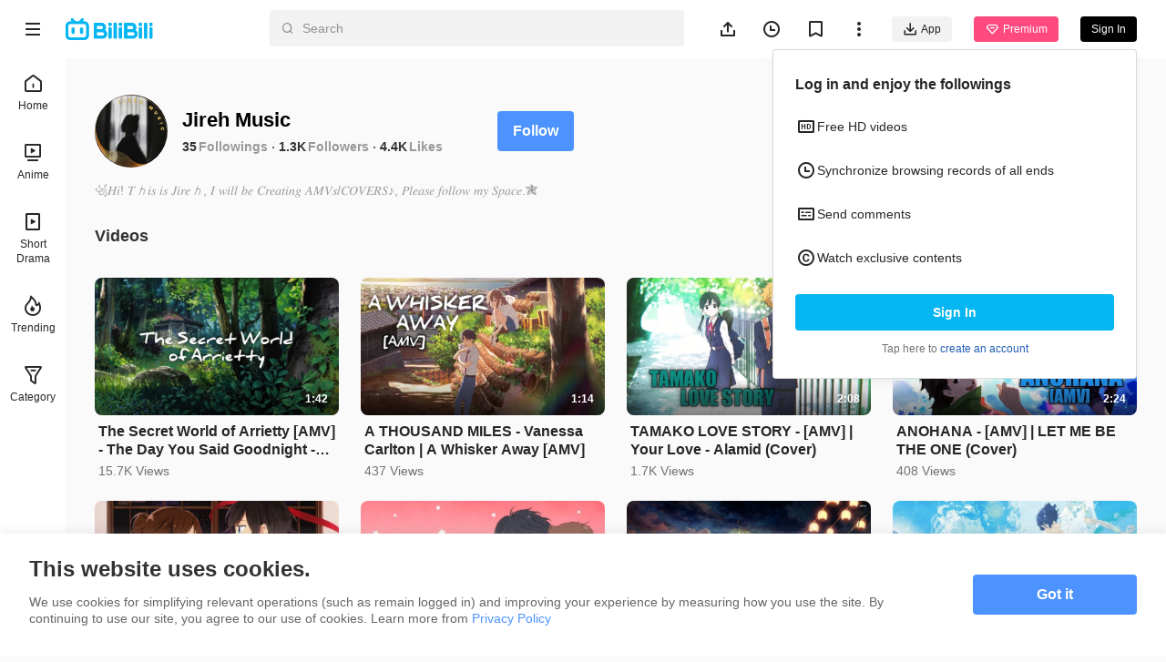

--- FILE ---
content_type: text/html
request_url: https://www.bilibili.tv/space/1420204616
body_size: 6916
content:
<!DOCTYPE html>
<html lang="en" style="background: #fafafa" data-head-attrs="lang,style" lang="en">
  <head>
    <script type="module" crossorigin src="//p.bstarstatic.com/fe-static/bstar-web-new/client/assets/polyfills-7941f3df.js"></script>

    <script>window.__BSTAR__METADATA__={version:"1.47.0-beta02"}</script>

    <meta charset="UTF-8" />
    <meta name="spm_prefix" content="0">
    <meta name="referrer" content="no-referrer-when-downgrade">
    <meta name="viewport" content="width=device-width, user-scalable=no, initial-scale=1.0, maximum-scale=1.0, minimum-scale=1.0, viewport-fit=cover">
    <title>Jireh Music&#39;s space - BiliBili</title><meta name="keywords" content="Jireh Music\'s space - BiliBili,BiliBili,free anime,anime,Top Anime,BL,GL,cosplay,SubThai"><meta name="description" content="Jireh Music\'s space - BiliBili, Southeast Asia\'s leading anime, comics, and games (ACG) community where people can create, watch and share engaging videos."><link rel="canonical" href="https://www.bilibili.tv/space/1420204616"><link rel="alternate" href="https://www.bilibili.tv/en/space/1420204616" hreflang="en"><link rel="alternate" href="https://www.bilibili.tv/th/space/1420204616" hreflang="th-th"><link rel="alternate" href="https://www.bilibili.tv/vi/space/1420204616" hreflang="vi-vn"><link rel="alternate" href="https://www.bilibili.tv/id/space/1420204616" hreflang="id-id"><link rel="alternate" href="https://www.bilibili.tv/ms/space/1420204616" hreflang="ms-my"><link rel="alternate" href="https://www.bilibili.tv/ar/space/1420204616" hreflang="ar"><script type="application/ld+json">[{"@context":"https://schema.org","@type":"Organization","url":"https://www.bilibili.tv","logo":"https://p.bstarstatic.com/fe-static/bstar-web/assets/top_logo.svg"},{"@context":"https://schema.org","@type":"BreadcrumbList","itemListElement":[{"@type":"ListItem","position":1,"name":"BiliBili","item":"https://www.bilibili.tv/en"},{"@type":"ListItem","position":2,"name":"Jireh Music's space - BiliBili"}]}]</script><meta property="og:type" content="website"><meta property="og:title" content="Jireh Music's space - BiliBili"><meta property="og:image" content="https://p.bstarstatic.com/fe-lib/images/web/share-cover.png@1200w_630h_1e_1c_1f.webp"><meta property="og:image:width" content="1200"><meta property="og:image:height" content="630"><meta property="og:description" content="Jireh Music's space - BiliBili, Southeast Asia's leading anime, comics, and games (ACG) community where people can create, watch and share engaging videos."><meta property="og:url" content="https://www.bilibili.tv/space/1420204616"><link rel="apple-touch-icon" href="https://p.bstarstatic.com/fe-lib/images/web/share-cover.png@1200w_630h_1e_1c_1f.webp"><meta name="head:count" content="18">
    <link rel="preconnect" href="//p.bstarstatic.com/" crossorigin>
    <link rel="dns-prefetch" href="//pic.bstarstatic.com/" crossorigin>
    <link rel="icon" type="image/vnd.microsoft.icon" href="//p.bstarstatic.com/fe-static/deps/bilibili_tv.ico?v=1">
    <!-- <link rel="preload" href="//p.bstarstatic.com/fe-lib/player/NotoSans-DroidSansThai_Bold.woff2" as="font" type="font/woff2" crossorigin> -->
    <!-- <script async src="https://securepubads.g.doubleclick.net/tag/js/gpt.js"></script> -->
    <link rel="stylesheet" href="//p.bstarstatic.com/fe-static/bstar-web-new/client/assets/index-0f9237e6.css"><link rel="stylesheet" href="//p.bstarstatic.com/fe-static/bstar-web-new/client/assets/default-62ef55b0.css"><link rel="stylesheet" href="//p.bstarstatic.com/fe-static/bstar-web-new/client/assets/space-29010910.css"><link rel="stylesheet" href="//p.bstarstatic.com/fe-static/bstar-web-new/client/assets/style-640243e2.css"><link rel="stylesheet" href="//p.bstarstatic.com/fe-static/bstar-web-new/client/assets/user-615fae61.css"><link rel="stylesheet" href="//p.bstarstatic.com/fe-static/bstar-web-new/client/assets/tabs-3b89f1f6.css"><link rel="stylesheet" href="//p.bstarstatic.com/fe-static/bstar-web-new/client/assets/scroll-card-section-d7a33736.css"><link rel="stylesheet" href="//p.bstarstatic.com/fe-static/bstar-web-new/client/assets/card-section-cbb2fe19.css"><link rel="stylesheet" href="//p.bstarstatic.com/fe-static/bstar-web-new/client/assets/empty-857b5741.css"><link rel="stylesheet" href="//p.bstarstatic.com/fe-static/bstar-web-new/client/assets/scroll-loading-0fe29aab.css">
    <!-- Google Tag Manager -->
    <!-- <script>
      (function(w,d,s,l,i){w[l]=w[l]||[];w[l].push({'gtm.start':
          new Date().getTime(),event:'gtm.js'});var f=d.getElementsByTagName(s)[0],
        j=d.createElement(s),dl=l!='dataLayer'?'&l='+l:'';j.async=true;j.src=
        'https://www.googletagmanager.com/gtm.js?id='+i+dl;f.parentNode.insertBefore(j,f);
      })(window,document,'script','dataLayer','GTM-PT9X55H');
    </script> -->
    <!-- End Google Tag Manager -->
    <script type="module" crossorigin src="//p.bstarstatic.com/fe-static/bstar-web-new/client/assets/index-b16ac7b0.js"></script>
    <link rel="modulepreload" crossorigin href="//p.bstarstatic.com/fe-static/bstar-web-new/client/assets/log-report-4c01fcc3.js">
    <link rel="modulepreload" crossorigin href="//p.bstarstatic.com/fe-static/bstar-web-new/client/assets/alife-logger-e16748d0.js">
    
    
    <link rel="modulepreload" crossorigin href="//p.bstarstatic.com/fe-static/bstar-web-new/client/assets/vendor-6dc0c56a.js">
    
    
    
    
    <link rel="modulepreload" crossorigin href="//p.bstarstatic.com/fe-static/bstar-web-new/client/assets/biliintl-player-1088631b.js">
    <link rel="modulepreload" crossorigin href="//p.bstarstatic.com/fe-static/bstar-web-new/client/assets/intlify-e1933afe.js">
    <link rel="modulepreload" crossorigin href="//p.bstarstatic.com/fe-static/bstar-web-new/client/assets/i18n-93a3caed.js">
    <link rel="stylesheet" href="//p.bstarstatic.com/fe-static/bstar-web-new/client/assets/index-3fb2ce67.css">
    <script type="module">import.meta.url;import("_").catch(()=>1);async function* g(){};if(location.protocol!="file:"){window.__vite_is_modern_browser=true}</script>
    <script type="module">!function(){if(window.__vite_is_modern_browser)return;console.warn("vite: loading legacy chunks, syntax error above and the same error below should be ignored");var e=document.getElementById("vite-legacy-polyfill"),n=document.createElement("script");n.src=e.src,n.onload=function(){System.import(document.getElementById('vite-legacy-entry').getAttribute('data-src'))},document.body.appendChild(n)}();</script>
  </head>
  <body data-head-attrs="">
    <div id="app"><!--[--><div class="bstar-web"><div class="layout layout-grey" style="--3d5f1d00:100vh - 82px - 0px;" data-v-fa378d43><span data-v-fa378d43></span><section class="layout__body" data-v-fa378d43><span data-v-fa378d43></span><main class="layout__content" data-v-fa378d43><div class="personal-space" data-v-fa378d43 data-v-245874d7><!--[--><div class="space-info" data-v-245874d7 data-v-477fda23><div class="space-info__header" data-v-477fda23><div class="space-info__user" data-v-477fda23><div class="bstar-avatar space-info__avatar" style="width:80px;height:80px;" data-v-477fda23><picture class="bstar-image bstar-avatar__image"><!----><source srcset="https://pic.bstarstatic.com/face/758126fbb727f8441c29bed8e6fc749601827b8a.jpg@160w_160h_1e_1c_90q.webp" type="image/webp"><img class="bstar-image__img" src="https://pic.bstarstatic.com/face/758126fbb727f8441c29bed8e6fc749601827b8a.jpg@160w_160h_1e_1c_90q" alt="Jireh Music" loading="lazy"></picture><!----><!----></div><div class="space-info__detail" data-v-477fda23><h1 class="space-info__name" data-v-477fda23>Jireh Music <!----></h1><div class="space-info__count" data-v-477fda23><p class="space-info__item" data-v-477fda23><a aria-current="page" href="/space/1420204616" class="router-link-active router-link-exact-active space-info__link" data-v-477fda23>35</a><span class="space-info__label" data-v-477fda23>Followings</span></p><p class="space-info__item" data-v-477fda23><a aria-current="page" href="/space/1420204616" class="router-link-active router-link-exact-active space-info__link" data-v-477fda23>1.3K</a><span class="space-info__label" data-v-477fda23>Followers</span></p><p class="space-info__item" data-v-477fda23><span data-v-477fda23>4.4K</span><span class="space-info__label" data-v-477fda23>Likes</span></p></div></div></div><div class="space-info__button" data-v-477fda23><button type="button" class="bstar-button bstar-button--large bstar-button--color-default bstar-button--bold follow-button" data-v-477fda23 data-v-e4460308><!----><!--[-->Follow<!--]--></button></div></div><h3 class="space-info__sign" data-v-477fda23>꧁𝐻𝑖! 𝑇ℎ𝑖𝑠 𝑖𝑠 𝐽𝑖𝑟𝑒ℎ, 𝐼 𝑤𝑖𝑙𝑙 𝑏𝑒 𝐶𝑟𝑒𝑎𝑡𝑖𝑛𝑔 𝐴𝑀𝑉𝑠/𝐶𝑂𝑉𝐸𝑅𝑆♪, 𝑃𝑙𝑒𝑎𝑠𝑒 𝑓𝑜𝑙𝑙𝑜𝑤 𝑚𝑦 𝑆𝑝𝑎𝑐𝑒.✯</h3></div><ul class="bstar-tab bstar-tab--largeLine space-tab" data-v-245874d7 data-v-7a3d5242 style="--e77fb4fe:32px;" data-v-eb771a7d><!--[--><li class="bstar-tab__item cancel" data-v-eb771a7d><!--[-->Videos<!--]--></li><!--]--></ul><section class="card-section" show-history-no-more="true" data-v-245874d7 data-v-4fdd08ee data-v-e09782c8><!----><ul class="section__list section__list--multi section__list--column" data-v-e09782c8><!--[--><li class="section__list__item" data-v-e09782c8><div class="bstar-video-card bstar-video-card--row bstar-video-card--ugc" style="" data-v-e09782c8><div class="bstar-video-card__cover-wrap"><div class="bstar-video-card__cover bstar-video-card__cover--normal" style=""><a href="//www.bilibili.tv/en/video/2045421632" target="_blank" class="bstar-video-card__cover-link"><picture class="bstar-image bstar-video-card__cover-img"><!----><source srcset="https://pic.bstarstatic.com/ugc/de364f8c20eeb168fb2da6bd70149768.jpg@720w_405h_1e_1c_90q.webp" type="image/webp"><img class="bstar-image__img" src="https://pic.bstarstatic.com/ugc/de364f8c20eeb168fb2da6bd70149768.jpg@720w_405h_1e_1c_90q" alt="The Secret World of Arrietty [AMV] - The Day You Said Goodnight - Hale [Cover]" loading="lazy"></picture></a><!--[--><div class="bstar-video-card__cover-mask"><span class="bstar-video-card__cover-mask-text bstar-video-card__cover-mask-text--bold">1:42</span><!----></div><!--]--><!----><!----><!----></div><!----></div><div class="bstar-video-card__text-wrap"><div class="bstar-video-card__text bstar-video-card__text--row" is-ready="true"><!----><div class="bstar-video-card__text-content"><!--[--><!--[--><p class="bstar-video-card__title bstar-video-card__title--normal bstar-video-card__title--bold"><a class="bstar-video-card__title-text" href="//www.bilibili.tv/en/video/2045421632" target="_blank" style="--titleMaxLines:2;">The Secret World of Arrietty [AMV] - The Day You Said Goodnight - Hale [Cover]</a><!----></p><!--]--><!--]--><!--[--><div class="bstar-video-card__text-desc desc"><!----><!----><p class="bstar-video-card__desc bstar-video-card__desc--normal" style="--descMaxLines:2;"><!--[-->15.7K Views<!--]--></p></div><!----><!--]--></div></div></div></div></li><li class="section__list__item" data-v-e09782c8><div class="bstar-video-card bstar-video-card--row bstar-video-card--ugc" style="" data-v-e09782c8><div class="bstar-video-card__cover-wrap"><div class="bstar-video-card__cover bstar-video-card__cover--normal" style=""><a href="//www.bilibili.tv/en/video/2042658355" target="_blank" class="bstar-video-card__cover-link"><picture class="bstar-image bstar-video-card__cover-img"><!----><source srcset="https://pic.bstarstatic.com/ugc/3cbd68781fcee95ac4cab3697b1e4b56.jpg@720w_405h_1e_1c_90q.webp" type="image/webp"><img class="bstar-image__img" src="https://pic.bstarstatic.com/ugc/3cbd68781fcee95ac4cab3697b1e4b56.jpg@720w_405h_1e_1c_90q" alt="A THOUSAND MILES - Vanessa Carlton | A Whisker Away [AMV]" loading="lazy"></picture></a><!--[--><div class="bstar-video-card__cover-mask"><span class="bstar-video-card__cover-mask-text bstar-video-card__cover-mask-text--bold">1:14</span><!----></div><!--]--><!----><!----><!----></div><!----></div><div class="bstar-video-card__text-wrap"><div class="bstar-video-card__text bstar-video-card__text--row" is-ready="true"><!----><div class="bstar-video-card__text-content"><!--[--><!--[--><p class="bstar-video-card__title bstar-video-card__title--normal bstar-video-card__title--bold"><a class="bstar-video-card__title-text" href="//www.bilibili.tv/en/video/2042658355" target="_blank" style="--titleMaxLines:2;">A THOUSAND MILES - Vanessa Carlton | A Whisker Away [AMV]</a><!----></p><!--]--><!--]--><!--[--><div class="bstar-video-card__text-desc desc"><!----><!----><p class="bstar-video-card__desc bstar-video-card__desc--normal" style="--descMaxLines:2;"><!--[-->437 Views<!--]--></p></div><!----><!--]--></div></div></div></div></li><li class="section__list__item" data-v-e09782c8><div class="bstar-video-card bstar-video-card--row bstar-video-card--ugc" style="" data-v-e09782c8><div class="bstar-video-card__cover-wrap"><div class="bstar-video-card__cover bstar-video-card__cover--normal" style=""><a href="//www.bilibili.tv/en/video/2042042587" target="_blank" class="bstar-video-card__cover-link"><picture class="bstar-image bstar-video-card__cover-img"><!----><source srcset="https://pic.bstarstatic.com/ugc/2a1edfdd116204c3fe585ff41e842c67.jpg@720w_405h_1e_1c_90q.webp" type="image/webp"><img class="bstar-image__img" src="https://pic.bstarstatic.com/ugc/2a1edfdd116204c3fe585ff41e842c67.jpg@720w_405h_1e_1c_90q" alt="TAMAKO LOVE STORY - [AMV] | Your Love - Alamid (Cover)" loading="lazy"></picture></a><!--[--><div class="bstar-video-card__cover-mask"><span class="bstar-video-card__cover-mask-text bstar-video-card__cover-mask-text--bold">2:08</span><!----></div><!--]--><!----><!----><!----></div><!----></div><div class="bstar-video-card__text-wrap"><div class="bstar-video-card__text bstar-video-card__text--row" is-ready="true"><!----><div class="bstar-video-card__text-content"><!--[--><!--[--><p class="bstar-video-card__title bstar-video-card__title--normal bstar-video-card__title--bold"><a class="bstar-video-card__title-text" href="//www.bilibili.tv/en/video/2042042587" target="_blank" style="--titleMaxLines:2;">TAMAKO LOVE STORY - [AMV] | Your Love - Alamid (Cover)</a><!----></p><!--]--><!--]--><!--[--><div class="bstar-video-card__text-desc desc"><!----><!----><p class="bstar-video-card__desc bstar-video-card__desc--normal" style="--descMaxLines:2;"><!--[-->1.7K Views<!--]--></p></div><!----><!--]--></div></div></div></div></li><li class="section__list__item" data-v-e09782c8><div class="bstar-video-card bstar-video-card--row bstar-video-card--ugc" style="" data-v-e09782c8><div class="bstar-video-card__cover-wrap"><div class="bstar-video-card__cover bstar-video-card__cover--normal" style=""><a href="//www.bilibili.tv/en/video/2041227707" target="_blank" class="bstar-video-card__cover-link"><picture class="bstar-image bstar-video-card__cover-img"><!----><source srcset="https://pic.bstarstatic.com/ugc/6b304ebbb95e0c80660e0807659f3aaa.jpg@720w_405h_1e_1c_90q.webp" type="image/webp"><img class="bstar-image__img" src="https://pic.bstarstatic.com/ugc/6b304ebbb95e0c80660e0807659f3aaa.jpg@720w_405h_1e_1c_90q" alt="ANOHANA - [AMV] | LET ME BE THE ONE (Cover)" loading="lazy"></picture></a><!--[--><div class="bstar-video-card__cover-mask"><span class="bstar-video-card__cover-mask-text bstar-video-card__cover-mask-text--bold">2:24</span><!----></div><!--]--><!----><!----><!----></div><!----></div><div class="bstar-video-card__text-wrap"><div class="bstar-video-card__text bstar-video-card__text--row" is-ready="true"><!----><div class="bstar-video-card__text-content"><!--[--><!--[--><p class="bstar-video-card__title bstar-video-card__title--normal bstar-video-card__title--bold"><a class="bstar-video-card__title-text" href="//www.bilibili.tv/en/video/2041227707" target="_blank" style="--titleMaxLines:2;">ANOHANA - [AMV] | LET ME BE THE ONE (Cover)</a><!----></p><!--]--><!--]--><!--[--><div class="bstar-video-card__text-desc desc"><!----><!----><p class="bstar-video-card__desc bstar-video-card__desc--normal" style="--descMaxLines:2;"><!--[-->408 Views<!--]--></p></div><!----><!--]--></div></div></div></div></li><li class="section__list__item" data-v-e09782c8><div class="bstar-video-card bstar-video-card--row bstar-video-card--ugc" style="" data-v-e09782c8><div class="bstar-video-card__cover-wrap"><div class="bstar-video-card__cover bstar-video-card__cover--normal" style=""><a href="//www.bilibili.tv/en/video/2048349550" target="_blank" class="bstar-video-card__cover-link"><picture class="bstar-image bstar-video-card__cover-img"><!----><source srcset="https://pic.bstarstatic.com/ugc/a45af28caefd324a6b80b5519a07b570.jpg@720w_405h_1e_1c_90q.webp" type="image/webp"><img class="bstar-image__img" src="https://pic.bstarstatic.com/ugc/a45af28caefd324a6b80b5519a07b570.jpg@720w_405h_1e_1c_90q" alt="AT MY WORST - Pink Sweat$ | Cover | Horimiya [AMV]" loading="lazy"></picture></a><!--[--><div class="bstar-video-card__cover-mask"><span class="bstar-video-card__cover-mask-text bstar-video-card__cover-mask-text--bold">1:27</span><!----></div><!--]--><!----><!----><!----></div><!----></div><div class="bstar-video-card__text-wrap"><div class="bstar-video-card__text bstar-video-card__text--row" is-ready="true"><!----><div class="bstar-video-card__text-content"><!--[--><!--[--><p class="bstar-video-card__title bstar-video-card__title--normal bstar-video-card__title--bold"><a class="bstar-video-card__title-text" href="//www.bilibili.tv/en/video/2048349550" target="_blank" style="--titleMaxLines:2;">AT MY WORST - Pink Sweat$ | Cover | Horimiya [AMV]</a><!----></p><!--]--><!--]--><!--[--><div class="bstar-video-card__text-desc desc"><!----><!----><p class="bstar-video-card__desc bstar-video-card__desc--normal" style="--descMaxLines:2;"><!--[-->1.9K Views<!--]--></p></div><!----><!--]--></div></div></div></div></li><li class="section__list__item" data-v-e09782c8><div class="bstar-video-card bstar-video-card--row bstar-video-card--ugc" style="" data-v-e09782c8><div class="bstar-video-card__cover-wrap"><div class="bstar-video-card__cover bstar-video-card__cover--normal" style=""><a href="//www.bilibili.tv/en/video/2041829330" target="_blank" class="bstar-video-card__cover-link"><picture class="bstar-image bstar-video-card__cover-img"><!----><source srcset="https://pic.bstarstatic.com/ugc/ad244624fb2fc5b8ece332a7830c5edf.jpg@720w_405h_1e_1c_90q.webp" type="image/webp"><img class="bstar-image__img" src="https://pic.bstarstatic.com/ugc/ad244624fb2fc5b8ece332a7830c5edf.jpg@720w_405h_1e_1c_90q" alt="TERRIFIED - Katharine McPhee | Cover | AO HARU RIDE [AMV]" loading="lazy"></picture></a><!--[--><div class="bstar-video-card__cover-mask"><span class="bstar-video-card__cover-mask-text bstar-video-card__cover-mask-text--bold">2:39</span><!----></div><!--]--><!----><!----><!----></div><!----></div><div class="bstar-video-card__text-wrap"><div class="bstar-video-card__text bstar-video-card__text--row" is-ready="true"><!----><div class="bstar-video-card__text-content"><!--[--><!--[--><p class="bstar-video-card__title bstar-video-card__title--normal bstar-video-card__title--bold"><a class="bstar-video-card__title-text" href="//www.bilibili.tv/en/video/2041829330" target="_blank" style="--titleMaxLines:2;">TERRIFIED - Katharine McPhee | Cover | AO HARU RIDE [AMV]</a><!----></p><!--]--><!--]--><!--[--><div class="bstar-video-card__text-desc desc"><!----><!----><p class="bstar-video-card__desc bstar-video-card__desc--normal" style="--descMaxLines:2;"><!--[-->23.7K Views<!--]--></p></div><!----><!--]--></div></div></div></div></li><li class="section__list__item" data-v-e09782c8><div class="bstar-video-card bstar-video-card--row bstar-video-card--ugc" style="" data-v-e09782c8><div class="bstar-video-card__cover-wrap"><div class="bstar-video-card__cover bstar-video-card__cover--normal" style=""><a href="//www.bilibili.tv/en/video/2048247362" target="_blank" class="bstar-video-card__cover-link"><picture class="bstar-image bstar-video-card__cover-img"><!----><source srcset="https://pic.bstarstatic.com/ugc/b4208723798dfb48bc198ff55de841e0.jpg@720w_405h_1e_1c_90q.webp" type="image/webp"><img class="bstar-image__img" src="https://pic.bstarstatic.com/ugc/b4208723798dfb48bc198ff55de841e0.jpg@720w_405h_1e_1c_90q" alt="LOVE STORY - Taylor Swift | Cover | FIREWORKS [AMV]" loading="lazy"></picture></a><!--[--><div class="bstar-video-card__cover-mask"><span class="bstar-video-card__cover-mask-text bstar-video-card__cover-mask-text--bold">1:31</span><!----></div><!--]--><!----><!----><!----></div><!----></div><div class="bstar-video-card__text-wrap"><div class="bstar-video-card__text bstar-video-card__text--row" is-ready="true"><!----><div class="bstar-video-card__text-content"><!--[--><!--[--><p class="bstar-video-card__title bstar-video-card__title--normal bstar-video-card__title--bold"><a class="bstar-video-card__title-text" href="//www.bilibili.tv/en/video/2048247362" target="_blank" style="--titleMaxLines:2;">LOVE STORY - Taylor Swift | Cover | FIREWORKS [AMV]</a><!----></p><!--]--><!--]--><!--[--><div class="bstar-video-card__text-desc desc"><!----><!----><p class="bstar-video-card__desc bstar-video-card__desc--normal" style="--descMaxLines:2;"><!--[-->1.5K Views<!--]--></p></div><!----><!--]--></div></div></div></div></li><li class="section__list__item" data-v-e09782c8><div class="bstar-video-card bstar-video-card--row bstar-video-card--ugc" style="" data-v-e09782c8><div class="bstar-video-card__cover-wrap"><div class="bstar-video-card__cover bstar-video-card__cover--normal" style=""><a href="//www.bilibili.tv/en/video/2043020854" target="_blank" class="bstar-video-card__cover-link"><picture class="bstar-image bstar-video-card__cover-img"><!----><source srcset="https://pic.bstarstatic.com/ugc/f24bc7992103795ddf2ccb4ca3497cc7.jpg@720w_405h_1e_1c_90q.webp" type="image/webp"><img class="bstar-image__img" src="https://pic.bstarstatic.com/ugc/f24bc7992103795ddf2ccb4ca3497cc7.jpg@720w_405h_1e_1c_90q" alt="A THOUSAND YEARS - Christina Perri | Cover | Ride Your Wave [AMV]" loading="lazy"></picture></a><!--[--><div class="bstar-video-card__cover-mask"><span class="bstar-video-card__cover-mask-text bstar-video-card__cover-mask-text--bold">1:45</span><!----></div><!--]--><!----><!----><!----></div><!----></div><div class="bstar-video-card__text-wrap"><div class="bstar-video-card__text bstar-video-card__text--row" is-ready="true"><!----><div class="bstar-video-card__text-content"><!--[--><!--[--><p class="bstar-video-card__title bstar-video-card__title--normal bstar-video-card__title--bold"><a class="bstar-video-card__title-text" href="//www.bilibili.tv/en/video/2043020854" target="_blank" style="--titleMaxLines:2;">A THOUSAND YEARS - Christina Perri | Cover | Ride Your Wave [AMV]</a><!----></p><!--]--><!--]--><!--[--><div class="bstar-video-card__text-desc desc"><!----><!----><p class="bstar-video-card__desc bstar-video-card__desc--normal" style="--descMaxLines:2;"><!--[-->12.9K Views<!--]--></p></div><!----><!--]--></div></div></div></div></li><li class="section__list__item" data-v-e09782c8><div class="bstar-video-card bstar-video-card--row bstar-video-card--ugc" style="" data-v-e09782c8><div class="bstar-video-card__cover-wrap"><div class="bstar-video-card__cover bstar-video-card__cover--normal" style=""><a href="//www.bilibili.tv/en/video/2048374943" target="_blank" class="bstar-video-card__cover-link"><picture class="bstar-image bstar-video-card__cover-img"><!----><source srcset="https://pic.bstarstatic.com/ugc/6c3825fec352f80cadbe468ccc9abedc.jpg@720w_405h_1e_1c_90q.webp" type="image/webp"><img class="bstar-image__img" src="https://pic.bstarstatic.com/ugc/6c3825fec352f80cadbe468ccc9abedc.jpg@720w_405h_1e_1c_90q" alt="Ngayo&#39;y Naririto - Jay R | Cover | Orange [AMV]" loading="lazy"></picture></a><!--[--><div class="bstar-video-card__cover-mask"><span class="bstar-video-card__cover-mask-text bstar-video-card__cover-mask-text--bold">2:06</span><!----></div><!--]--><!----><!----><!----></div><!----></div><div class="bstar-video-card__text-wrap"><div class="bstar-video-card__text bstar-video-card__text--row" is-ready="true"><!----><div class="bstar-video-card__text-content"><!--[--><!--[--><p class="bstar-video-card__title bstar-video-card__title--normal bstar-video-card__title--bold"><a class="bstar-video-card__title-text" href="//www.bilibili.tv/en/video/2048374943" target="_blank" style="--titleMaxLines:2;">Ngayo&#39;y Naririto - Jay R | Cover | Orange [AMV]</a><!----></p><!--]--><!--]--><!--[--><div class="bstar-video-card__text-desc desc"><!----><!----><p class="bstar-video-card__desc bstar-video-card__desc--normal" style="--descMaxLines:2;"><!--[-->7.8K Views<!--]--></p></div><!----><!--]--></div></div></div></div></li><li class="section__list__item" data-v-e09782c8><div class="bstar-video-card bstar-video-card--row bstar-video-card--ugc" style="" data-v-e09782c8><div class="bstar-video-card__cover-wrap"><div class="bstar-video-card__cover bstar-video-card__cover--normal" style=""><a href="//www.bilibili.tv/en/video/2044931999" target="_blank" class="bstar-video-card__cover-link"><picture class="bstar-image bstar-video-card__cover-img"><!----><source srcset="https://pic.bstarstatic.com/ugc/6d3acaa24da3a8865ad71cd509fcf6c9.jpg@720w_405h_1e_1c_90q.webp" type="image/webp"><img class="bstar-image__img" src="https://pic.bstarstatic.com/ugc/6d3acaa24da3a8865ad71cd509fcf6c9.jpg@720w_405h_1e_1c_90q" alt="PAUBAYA - Moira Dela Torre | Cover | Love and Lies [AMV]" loading="lazy"></picture></a><!--[--><div class="bstar-video-card__cover-mask"><span class="bstar-video-card__cover-mask-text bstar-video-card__cover-mask-text--bold">2:13</span><!----></div><!--]--><!----><!----><!----></div><!----></div><div class="bstar-video-card__text-wrap"><div class="bstar-video-card__text bstar-video-card__text--row" is-ready="true"><!----><div class="bstar-video-card__text-content"><!--[--><!--[--><p class="bstar-video-card__title bstar-video-card__title--normal bstar-video-card__title--bold"><a class="bstar-video-card__title-text" href="//www.bilibili.tv/en/video/2044931999" target="_blank" style="--titleMaxLines:2;">PAUBAYA - Moira Dela Torre | Cover | Love and Lies [AMV]</a><!----></p><!--]--><!--]--><!--[--><div class="bstar-video-card__text-desc desc"><!----><!----><p class="bstar-video-card__desc bstar-video-card__desc--normal" style="--descMaxLines:2;"><!--[-->4.4K Views<!--]--></p></div><!----><!--]--></div></div></div></div></li><li class="section__list__item" data-v-e09782c8><div class="bstar-video-card bstar-video-card--row bstar-video-card--ugc" style="" data-v-e09782c8><div class="bstar-video-card__cover-wrap"><div class="bstar-video-card__cover bstar-video-card__cover--normal" style=""><a href="//www.bilibili.tv/en/video/2042112093" target="_blank" class="bstar-video-card__cover-link"><picture class="bstar-image bstar-video-card__cover-img"><!----><source srcset="https://pic.bstarstatic.com/ugc/6fef3afdcfb00f468f00891499aaeae3.jpg@720w_405h_1e_1c_90q.webp" type="image/webp"><img class="bstar-image__img" src="https://pic.bstarstatic.com/ugc/6fef3afdcfb00f468f00891499aaeae3.jpg@720w_405h_1e_1c_90q" alt="Hotarubi No Mori E - [AMV] | Iris - Goo Goo Dolls | Cover" loading="lazy"></picture></a><!--[--><div class="bstar-video-card__cover-mask"><span class="bstar-video-card__cover-mask-text bstar-video-card__cover-mask-text--bold">1:25</span><!----></div><!--]--><!----><!----><!----></div><!----></div><div class="bstar-video-card__text-wrap"><div class="bstar-video-card__text bstar-video-card__text--row" is-ready="true"><!----><div class="bstar-video-card__text-content"><!--[--><!--[--><p class="bstar-video-card__title bstar-video-card__title--normal bstar-video-card__title--bold"><a class="bstar-video-card__title-text" href="//www.bilibili.tv/en/video/2042112093" target="_blank" style="--titleMaxLines:2;">Hotarubi No Mori E - [AMV] | Iris - Goo Goo Dolls | Cover</a><!----></p><!--]--><!--]--><!--[--><div class="bstar-video-card__text-desc desc"><!----><!----><p class="bstar-video-card__desc bstar-video-card__desc--normal" style="--descMaxLines:2;"><!--[-->1.4K Views<!--]--></p></div><!----><!--]--></div></div></div></div></li><li class="section__list__item" data-v-e09782c8><div class="bstar-video-card bstar-video-card--row bstar-video-card--ugc" style="" data-v-e09782c8><div class="bstar-video-card__cover-wrap"><div class="bstar-video-card__cover bstar-video-card__cover--normal" style=""><a href="//www.bilibili.tv/en/video/2042836405" target="_blank" class="bstar-video-card__cover-link"><picture class="bstar-image bstar-video-card__cover-img"><!----><source srcset="https://pic.bstarstatic.com/ugc/92a324f37cc39e6bbad638afaa4d49c3.jpg@720w_405h_1e_1c_90q.webp" type="image/webp"><img class="bstar-image__img" src="https://pic.bstarstatic.com/ugc/92a324f37cc39e6bbad638afaa4d49c3.jpg@720w_405h_1e_1c_90q" alt="LITTLE DO YOU KNOW - Alex &amp; Sierra | Cover | A Town Where You Live [AMV]" loading="lazy"></picture></a><!--[--><div class="bstar-video-card__cover-mask"><span class="bstar-video-card__cover-mask-text bstar-video-card__cover-mask-text--bold">1:47</span><!----></div><!--]--><!----><!----><!----></div><!----></div><div class="bstar-video-card__text-wrap"><div class="bstar-video-card__text bstar-video-card__text--row" is-ready="true"><!----><div class="bstar-video-card__text-content"><!--[--><!--[--><p class="bstar-video-card__title bstar-video-card__title--normal bstar-video-card__title--bold"><a class="bstar-video-card__title-text" href="//www.bilibili.tv/en/video/2042836405" target="_blank" style="--titleMaxLines:2;">LITTLE DO YOU KNOW - Alex &amp; Sierra | Cover | A Town Where You Live [AMV]</a><!----></p><!--]--><!--]--><!--[--><div class="bstar-video-card__text-desc desc"><!----><!----><p class="bstar-video-card__desc bstar-video-card__desc--normal" style="--descMaxLines:2;"><!--[-->1.1K Views<!--]--></p></div><!----><!--]--></div></div></div></div></li><li class="section__list__item" data-v-e09782c8><div class="bstar-video-card bstar-video-card--row bstar-video-card--ugc" style="" data-v-e09782c8><div class="bstar-video-card__cover-wrap"><div class="bstar-video-card__cover bstar-video-card__cover--normal" style=""><a href="//www.bilibili.tv/en/video/2041307030" target="_blank" class="bstar-video-card__cover-link"><picture class="bstar-image bstar-video-card__cover-img"><!----><source srcset="https://pic.bstarstatic.com/ugc/c254a4e44e94233bfacb8cf4bad3ff07.jpg@720w_405h_1e_1c_90q.webp" type="image/webp"><img class="bstar-image__img" src="https://pic.bstarstatic.com/ugc/c254a4e44e94233bfacb8cf4bad3ff07.jpg@720w_405h_1e_1c_90q" alt="&#39;DI NA BABALIK | COVER | The Garden Of Words [AMV]" loading="lazy"></picture></a><!--[--><div class="bstar-video-card__cover-mask"><span class="bstar-video-card__cover-mask-text bstar-video-card__cover-mask-text--bold">2:44</span><!----></div><!--]--><!----><!----><!----></div><!----></div><div class="bstar-video-card__text-wrap"><div class="bstar-video-card__text bstar-video-card__text--row" is-ready="true"><!----><div class="bstar-video-card__text-content"><!--[--><!--[--><p class="bstar-video-card__title bstar-video-card__title--normal bstar-video-card__title--bold"><a class="bstar-video-card__title-text" href="//www.bilibili.tv/en/video/2041307030" target="_blank" style="--titleMaxLines:2;">&#39;DI NA BABALIK | COVER | The Garden Of Words [AMV]</a><!----></p><!--]--><!--]--><!--[--><div class="bstar-video-card__text-desc desc"><!----><!----><p class="bstar-video-card__desc bstar-video-card__desc--normal" style="--descMaxLines:2;"><!--[-->52.8K Views<!--]--></p></div><!----><!--]--></div></div></div></div></li><li class="section__list__item" data-v-e09782c8><div class="bstar-video-card bstar-video-card--row bstar-video-card--ugc" style="" data-v-e09782c8><div class="bstar-video-card__cover-wrap"><div class="bstar-video-card__cover bstar-video-card__cover--normal" style=""><a href="//www.bilibili.tv/en/video/2044305882" target="_blank" class="bstar-video-card__cover-link"><picture class="bstar-image bstar-video-card__cover-img"><!----><source srcset="https://pic.bstarstatic.com/ugc/304989140ba64f61fa52607dcca003e6.jpg@720w_405h_1e_1c_90q.webp" type="image/webp"><img class="bstar-image__img" src="https://pic.bstarstatic.com/ugc/304989140ba64f61fa52607dcca003e6.jpg@720w_405h_1e_1c_90q" alt="The One That Got Away - Katy Perry | Cover | Your lie in April [AMV]" loading="lazy"></picture></a><!--[--><div class="bstar-video-card__cover-mask"><span class="bstar-video-card__cover-mask-text bstar-video-card__cover-mask-text--bold">1:19</span><!----></div><!--]--><!----><!----><!----></div><!----></div><div class="bstar-video-card__text-wrap"><div class="bstar-video-card__text bstar-video-card__text--row" is-ready="true"><!----><div class="bstar-video-card__text-content"><!--[--><!--[--><p class="bstar-video-card__title bstar-video-card__title--normal bstar-video-card__title--bold"><a class="bstar-video-card__title-text" href="//www.bilibili.tv/en/video/2044305882" target="_blank" style="--titleMaxLines:2;">The One That Got Away - Katy Perry | Cover | Your lie in April [AMV]</a><!----></p><!--]--><!--]--><!--[--><div class="bstar-video-card__text-desc desc"><!----><!----><p class="bstar-video-card__desc bstar-video-card__desc--normal" style="--descMaxLines:2;"><!--[-->1.8K Views<!--]--></p></div><!----><!--]--></div></div></div></div></li><li class="section__list__item" data-v-e09782c8><div class="bstar-video-card bstar-video-card--row bstar-video-card--ugc" style="" data-v-e09782c8><div class="bstar-video-card__cover-wrap"><div class="bstar-video-card__cover bstar-video-card__cover--normal" style=""><a href="//www.bilibili.tv/en/video/2040202076" target="_blank" class="bstar-video-card__cover-link"><picture class="bstar-image bstar-video-card__cover-img"><!----><source srcset="https://pic.bstarstatic.com/ugc/e25d97c03a5f7a922052bf43d61c4b94.jpg@720w_405h_1e_1c_90q.webp" type="image/webp"><img class="bstar-image__img" src="https://pic.bstarstatic.com/ugc/e25d97c03a5f7a922052bf43d61c4b94.jpg@720w_405h_1e_1c_90q" alt="12:51 - Krissy &amp; Ericka | Cover | 5 centimeters per second [AMV]" loading="lazy"></picture></a><!--[--><div class="bstar-video-card__cover-mask"><span class="bstar-video-card__cover-mask-text bstar-video-card__cover-mask-text--bold">1:45</span><!----></div><!--]--><!----><!----><!----></div><!----></div><div class="bstar-video-card__text-wrap"><div class="bstar-video-card__text bstar-video-card__text--row" is-ready="true"><!----><div class="bstar-video-card__text-content"><!--[--><!--[--><p class="bstar-video-card__title bstar-video-card__title--normal bstar-video-card__title--bold"><a class="bstar-video-card__title-text" href="//www.bilibili.tv/en/video/2040202076" target="_blank" style="--titleMaxLines:2;">12:51 - Krissy &amp; Ericka | Cover | 5 centimeters per second [AMV]</a><!----></p><!--]--><!--]--><!--[--><div class="bstar-video-card__text-desc desc"><!----><!----><p class="bstar-video-card__desc bstar-video-card__desc--normal" style="--descMaxLines:2;"><!--[-->27.6K Views<!--]--></p></div><!----><!--]--></div></div></div></div></li><li class="section__list__item" data-v-e09782c8><div class="bstar-video-card bstar-video-card--row bstar-video-card--ugc" style="" data-v-e09782c8><div class="bstar-video-card__cover-wrap"><div class="bstar-video-card__cover bstar-video-card__cover--normal" style=""><a href="//www.bilibili.tv/en/video/2040618146" target="_blank" class="bstar-video-card__cover-link"><picture class="bstar-image bstar-video-card__cover-img"><!----><source srcset="https://pic.bstarstatic.com/ugc/123a71cdce1136945b6c3826efdfd3ad.jpg@720w_405h_1e_1c_90q.webp" type="image/webp"><img class="bstar-image__img" src="https://pic.bstarstatic.com/ugc/123a71cdce1136945b6c3826efdfd3ad.jpg@720w_405h_1e_1c_90q" alt="The Only Exception - Paramore | Cover | Darling in the franxx [AMV]" loading="lazy"></picture></a><!--[--><div class="bstar-video-card__cover-mask"><span class="bstar-video-card__cover-mask-text bstar-video-card__cover-mask-text--bold">1:44</span><!----></div><!--]--><!----><!----><!----></div><!----></div><div class="bstar-video-card__text-wrap"><div class="bstar-video-card__text bstar-video-card__text--row" is-ready="true"><!----><div class="bstar-video-card__text-content"><!--[--><!--[--><p class="bstar-video-card__title bstar-video-card__title--normal bstar-video-card__title--bold"><a class="bstar-video-card__title-text" href="//www.bilibili.tv/en/video/2040618146" target="_blank" style="--titleMaxLines:2;">The Only Exception - Paramore | Cover | Darling in the franxx [AMV]</a><!----></p><!--]--><!--]--><!--[--><div class="bstar-video-card__text-desc desc"><!----><!----><p class="bstar-video-card__desc bstar-video-card__desc--normal" style="--descMaxLines:2;"><!--[-->1.7K Views<!--]--></p></div><!----><!--]--></div></div></div></div></li><li class="section__list__item" data-v-e09782c8><div class="bstar-video-card bstar-video-card--row bstar-video-card--ugc" style="" data-v-e09782c8><div class="bstar-video-card__cover-wrap"><div class="bstar-video-card__cover bstar-video-card__cover--normal" style=""><a href="//www.bilibili.tv/en/video/2043591548" target="_blank" class="bstar-video-card__cover-link"><picture class="bstar-image bstar-video-card__cover-img"><!----><source srcset="https://pic.bstarstatic.com/ugc/7275c063929f28ba79d520b3c5524cf7.jpg@720w_405h_1e_1c_90q.webp" type="image/webp"><img class="bstar-image__img" src="https://pic.bstarstatic.com/ugc/7275c063929f28ba79d520b3c5524cf7.jpg@720w_405h_1e_1c_90q" alt="First Love - Nikka Costa | Cover | [AMV] My Dress-up Darling" loading="lazy"></picture></a><!--[--><div class="bstar-video-card__cover-mask"><span class="bstar-video-card__cover-mask-text bstar-video-card__cover-mask-text--bold">2:30</span><!----></div><!--]--><!----><!----><!----></div><!----></div><div class="bstar-video-card__text-wrap"><div class="bstar-video-card__text bstar-video-card__text--row" is-ready="true"><!----><div class="bstar-video-card__text-content"><!--[--><!--[--><p class="bstar-video-card__title bstar-video-card__title--normal bstar-video-card__title--bold"><a class="bstar-video-card__title-text" href="//www.bilibili.tv/en/video/2043591548" target="_blank" style="--titleMaxLines:2;">First Love - Nikka Costa | Cover | [AMV] My Dress-up Darling</a><!----></p><!--]--><!--]--><!--[--><div class="bstar-video-card__text-desc desc"><!----><!----><p class="bstar-video-card__desc bstar-video-card__desc--normal" style="--descMaxLines:2;"><!--[-->2.7K Views<!--]--></p></div><!----><!--]--></div></div></div></div></li><li class="section__list__item" data-v-e09782c8><div class="bstar-video-card bstar-video-card--row bstar-video-card--ugc" style="" data-v-e09782c8><div class="bstar-video-card__cover-wrap"><div class="bstar-video-card__cover bstar-video-card__cover--normal" style=""><a href="//www.bilibili.tv/en/video/2040475484" target="_blank" class="bstar-video-card__cover-link"><picture class="bstar-image bstar-video-card__cover-img"><!----><source srcset="https://pic.bstarstatic.com/ugc/8abbc7363ed61dc5974fdbf9968d0f07.jpg@720w_405h_1e_1c_90q.webp" type="image/webp"><img class="bstar-image__img" src="https://pic.bstarstatic.com/ugc/8abbc7363ed61dc5974fdbf9968d0f07.jpg@720w_405h_1e_1c_90q" alt="Crazier - Taylor Swift | Cover | [AMV] - A Silent Voice [1080p]" loading="lazy"></picture></a><!--[--><div class="bstar-video-card__cover-mask"><span class="bstar-video-card__cover-mask-text bstar-video-card__cover-mask-text--bold">2:16</span><!----></div><!--]--><!----><!----><!----></div><!----></div><div class="bstar-video-card__text-wrap"><div class="bstar-video-card__text bstar-video-card__text--row" is-ready="true"><!----><div class="bstar-video-card__text-content"><!--[--><!--[--><p class="bstar-video-card__title bstar-video-card__title--normal bstar-video-card__title--bold"><a class="bstar-video-card__title-text" href="//www.bilibili.tv/en/video/2040475484" target="_blank" style="--titleMaxLines:2;">Crazier - Taylor Swift | Cover | [AMV] - A Silent Voice [1080p]</a><!----></p><!--]--><!--]--><!--[--><div class="bstar-video-card__text-desc desc"><!----><!----><p class="bstar-video-card__desc bstar-video-card__desc--normal" style="--descMaxLines:2;"><!--[-->6.9K Views<!--]--></p></div><!----><!--]--></div></div></div></div></li><li class="section__list__item" data-v-e09782c8><div class="bstar-video-card bstar-video-card--row bstar-video-card--ugc" style="" data-v-e09782c8><div class="bstar-video-card__cover-wrap"><div class="bstar-video-card__cover bstar-video-card__cover--normal" style=""><a href="//www.bilibili.tv/en/video/2049894738" target="_blank" class="bstar-video-card__cover-link"><picture class="bstar-image bstar-video-card__cover-img"><!----><source srcset="https://pic.bstarstatic.com/ugc/3a7e9005e9cc2726ac094cb634107273.jpg@720w_405h_1e_1c_90q.webp" type="image/webp"><img class="bstar-image__img" src="https://pic.bstarstatic.com/ugc/3a7e9005e9cc2726ac094cb634107273.jpg@720w_405h_1e_1c_90q" alt="You&#39;re still the One - Shania Twain | Cover [AMV] - Weathering With You [1080pHD]" loading="lazy"></picture></a><!--[--><div class="bstar-video-card__cover-mask"><span class="bstar-video-card__cover-mask-text bstar-video-card__cover-mask-text--bold">2:31</span><!----></div><!--]--><!----><!----><!----></div><!----></div><div class="bstar-video-card__text-wrap"><div class="bstar-video-card__text bstar-video-card__text--row" is-ready="true"><!----><div class="bstar-video-card__text-content"><!--[--><!--[--><p class="bstar-video-card__title bstar-video-card__title--normal bstar-video-card__title--bold"><a class="bstar-video-card__title-text" href="//www.bilibili.tv/en/video/2049894738" target="_blank" style="--titleMaxLines:2;">You&#39;re still the One - Shania Twain | Cover [AMV] - Weathering With You [1080pHD]</a><!----></p><!--]--><!--]--><!--[--><div class="bstar-video-card__text-desc desc"><!----><!----><p class="bstar-video-card__desc bstar-video-card__desc--normal" style="--descMaxLines:2;"><!--[-->4.7K Views<!--]--></p></div><!----><!--]--></div></div></div></div></li><li class="section__list__item" data-v-e09782c8><div class="bstar-video-card bstar-video-card--row bstar-video-card--ugc" style="" data-v-e09782c8><div class="bstar-video-card__cover-wrap"><div class="bstar-video-card__cover bstar-video-card__cover--normal" style=""><a href="//www.bilibili.tv/en/video/2041139349" target="_blank" class="bstar-video-card__cover-link"><picture class="bstar-image bstar-video-card__cover-img"><!----><source srcset="https://pic.bstarstatic.com/ugc/a841047db7509a752d35e7b7f446baa8.jpg@720w_405h_1e_1c_90q.webp" type="image/webp"><img class="bstar-image__img" src="https://pic.bstarstatic.com/ugc/a841047db7509a752d35e7b7f446baa8.jpg@720w_405h_1e_1c_90q" alt="To the Bone - Pamungkas | Cover [AMV] I WANT TO EAT YOUR PANCREAS" loading="lazy"></picture></a><!--[--><div class="bstar-video-card__cover-mask"><span class="bstar-video-card__cover-mask-text bstar-video-card__cover-mask-text--bold">2:21</span><!----></div><!--]--><!----><!----><!----></div><!----></div><div class="bstar-video-card__text-wrap"><div class="bstar-video-card__text bstar-video-card__text--row" is-ready="true"><!----><div class="bstar-video-card__text-content"><!--[--><!--[--><p class="bstar-video-card__title bstar-video-card__title--normal bstar-video-card__title--bold"><a class="bstar-video-card__title-text" href="//www.bilibili.tv/en/video/2041139349" target="_blank" style="--titleMaxLines:2;">To the Bone - Pamungkas | Cover [AMV] I WANT TO EAT YOUR PANCREAS</a><!----></p><!--]--><!--]--><!--[--><div class="bstar-video-card__text-desc desc"><!----><!----><p class="bstar-video-card__desc bstar-video-card__desc--normal" style="--descMaxLines:2;"><!--[-->1.9K Views<!--]--></p></div><!----><!--]--></div></div></div></div></li><!--]--></ul><!----><!--[--><div class="empty-container scroll-card-section__empty" style="display:none;" data-v-4fdd08ee data-v-be793ed9><!----><p data-v-be793ed9>No relevant results were found</p><!----></div><div class="scroll-loading" data-v-4fdd08ee data-v-666f2e0d><div class="scroll-loading__bottom" data-v-666f2e0d></div><!--[--><p class="scroll-loading__end" data-v-666f2e0d>No more content</p><!--]--></div><!--]--></section><!--]--></div></main></section><!----></div></div><span></span><!--]--></div>
    
    <script>window.__initialState=(function(a,b,c,d,e,f,g,h,i,j,k,l,m){return {global:{isDark:c,fallback:c,sLocale:"en",useBstation:c,largeScreen:c,uiMode:i,isBot:j},common:{configs:{can_buy_vip:j,survey:{enable:c,title:"Take a survey to win Grab coupons",link:"https:\u002F\u002Fsurvey.zohopublic.com\u002Fzs\u002FniD7dj?buvid=d673b3b1-636e-4667-8c8b-8266be2d097c24923infoc&mid=0"},in_stream_ad:{tag_url:"https:\u002F\u002Fpubads.g.doubleclick.net\u002Fgampad\u002Fads?iu=%2F22889975060%2Fweb_video_ads&description_url=https%3A%2F%2Fwww.bilibili.tv%2Fspace%2F1420204616&tfcd=0&npa=0&sz=400x300%7C640x480&gdfp_req=1&unviewed_position_start=1&output=vast&env=vp&impl=s&correlator=&vad_type=linear&plcmt=1&vpmute=0&url=https%3A%2F%2Fgoogleads.github.io%2Fgoogleads-ima-html5%2Fvsi%2F",start_wait_timeout:3000,middle_wait_timeout:500,offline_ugc_web:c},hit_h5_block_exp:c},userInfo:{is_login:c,mid:b,nickname:b,avatar:b,sign:b,vip_info:a,birth:a,auth_type:i},isFetching:c,popupInfo:a,popupVisible:c,canSkipAdByVip:c,delayShow:c},user:{updatedFollow:new Map([]),profileParams:{face:b,name:b,sign:b,birthday:b}},ogv:{epId:b,season:a,series:[],errorTagOgv:i,mediaLoading:c,showAdult:c,activeSectionTitle:b,sectionsList:[],favored:c},ugc:{aid:b,favored:c,hitAdBlack:c,archive:a,errorTagUgc:i,playlist:[],playlistInfo:{title:b,id:i}},space:{userInfo:{mid:d,nickname:e,avatar:f,sign:"꧁𝐻𝑖! 𝑇ℎ𝑖𝑠 𝑖𝑠 𝐽𝑖𝑟𝑒ℎ, 𝐼 𝑤𝑖𝑙𝑙 𝑏𝑒 𝐶𝑟𝑒𝑎𝑡𝑖𝑛𝑔 𝐴𝑀𝑉𝑠\u002F𝐶𝑂𝑉𝐸𝑅𝑆♪, 𝑃𝑙𝑒𝑎𝑠𝑒 𝑓𝑜𝑙𝑙𝑜𝑤 𝑚𝑦 𝑆𝑝𝑎𝑐𝑒.✯",fans:"1.3K",like:"4.4K",followings:"35",is_followed:i,is_self:c,live:a,identity:{}},list:{spaceVideo:[{type:g,aid:"2045421632",card_type:h,title:"The Secret World of Arrietty [AMV] - The Day You Said Goodnight - Hale [Cover]",cover:"https:\u002F\u002Fpic.bstarstatic.com\u002Fugc\u002Fde364f8c20eeb168fb2da6bd70149768.jpg",view:"15.7K Views",dm:b,duration:"1:42",author:{mid:d,avatar:f,nickname:e,identity:{}},view_at:b,view_history:a,live:a,unavailable:c,rank_info:a},{type:g,aid:"2042658355",card_type:h,title:"A THOUSAND MILES - Vanessa Carlton | A Whisker Away [AMV]",cover:"https:\u002F\u002Fpic.bstarstatic.com\u002Fugc\u002F3cbd68781fcee95ac4cab3697b1e4b56.jpg",view:"437 Views",dm:b,duration:"1:14",author:{mid:d,avatar:f,nickname:e,identity:{}},view_at:b,view_history:a,live:a,unavailable:c,rank_info:a},{type:g,aid:"2042042587",card_type:h,title:"TAMAKO LOVE STORY - [AMV] | Your Love - Alamid (Cover)",cover:"https:\u002F\u002Fpic.bstarstatic.com\u002Fugc\u002F2a1edfdd116204c3fe585ff41e842c67.jpg",view:k,dm:b,duration:"2:08",author:{mid:d,avatar:f,nickname:e,identity:{}},view_at:b,view_history:a,live:a,unavailable:c,rank_info:a},{type:g,aid:"2041227707",card_type:h,title:"ANOHANA - [AMV] | LET ME BE THE ONE (Cover)",cover:"https:\u002F\u002Fpic.bstarstatic.com\u002Fugc\u002F6b304ebbb95e0c80660e0807659f3aaa.jpg",view:"408 Views",dm:b,duration:"2:24",author:{mid:d,avatar:f,nickname:e,identity:{}},view_at:b,view_history:a,live:a,unavailable:c,rank_info:a},{type:g,aid:"2048349550",card_type:h,title:"AT MY WORST - Pink Sweat$ | Cover | Horimiya [AMV]",cover:"https:\u002F\u002Fpic.bstarstatic.com\u002Fugc\u002Fa45af28caefd324a6b80b5519a07b570.jpg",view:l,dm:b,duration:"1:27",author:{mid:d,avatar:f,nickname:e,identity:{}},view_at:b,view_history:a,live:a,unavailable:c,rank_info:a},{type:g,aid:"2041829330",card_type:h,title:"TERRIFIED - Katharine McPhee | Cover | AO HARU RIDE [AMV]",cover:"https:\u002F\u002Fpic.bstarstatic.com\u002Fugc\u002Fad244624fb2fc5b8ece332a7830c5edf.jpg",view:"23.7K Views",dm:b,duration:"2:39",author:{mid:d,avatar:f,nickname:e,identity:{}},view_at:b,view_history:a,live:a,unavailable:c,rank_info:a},{type:g,aid:"2048247362",card_type:h,title:"LOVE STORY - Taylor Swift | Cover | FIREWORKS [AMV]",cover:"https:\u002F\u002Fpic.bstarstatic.com\u002Fugc\u002Fb4208723798dfb48bc198ff55de841e0.jpg",view:"1.5K Views",dm:b,duration:"1:31",author:{mid:d,avatar:f,nickname:e,identity:{}},view_at:b,view_history:a,live:a,unavailable:c,rank_info:a},{type:g,aid:"2043020854",card_type:h,title:"A THOUSAND YEARS - Christina Perri | Cover | Ride Your Wave [AMV]",cover:"https:\u002F\u002Fpic.bstarstatic.com\u002Fugc\u002Ff24bc7992103795ddf2ccb4ca3497cc7.jpg",view:"12.9K Views",dm:b,duration:m,author:{mid:d,avatar:f,nickname:e,identity:{}},view_at:b,view_history:a,live:a,unavailable:c,rank_info:a},{type:g,aid:"2048374943",card_type:h,title:"Ngayo'y Naririto - Jay R | Cover | Orange [AMV]",cover:"https:\u002F\u002Fpic.bstarstatic.com\u002Fugc\u002F6c3825fec352f80cadbe468ccc9abedc.jpg",view:"7.8K Views",dm:b,duration:"2:06",author:{mid:d,avatar:f,nickname:e,identity:{}},view_at:b,view_history:a,live:a,unavailable:c,rank_info:a},{type:g,aid:"2044931999",card_type:h,title:"PAUBAYA - Moira Dela Torre | Cover | Love and Lies [AMV]",cover:"https:\u002F\u002Fpic.bstarstatic.com\u002Fugc\u002F6d3acaa24da3a8865ad71cd509fcf6c9.jpg",view:"4.4K Views",dm:b,duration:"2:13",author:{mid:d,avatar:f,nickname:e,identity:{}},view_at:b,view_history:a,live:a,unavailable:c,rank_info:a},{type:g,aid:"2042112093",card_type:h,title:"Hotarubi No Mori E - [AMV] | Iris - Goo Goo Dolls | Cover",cover:"https:\u002F\u002Fpic.bstarstatic.com\u002Fugc\u002F6fef3afdcfb00f468f00891499aaeae3.jpg",view:"1.4K Views",dm:b,duration:"1:25",author:{mid:d,avatar:f,nickname:e,identity:{}},view_at:b,view_history:a,live:a,unavailable:c,rank_info:a},{type:g,aid:"2042836405",card_type:h,title:"LITTLE DO YOU KNOW - Alex & Sierra | Cover | A Town Where You Live [AMV]",cover:"https:\u002F\u002Fpic.bstarstatic.com\u002Fugc\u002F92a324f37cc39e6bbad638afaa4d49c3.jpg",view:"1.1K Views",dm:b,duration:"1:47",author:{mid:d,avatar:f,nickname:e,identity:{}},view_at:b,view_history:a,live:a,unavailable:c,rank_info:a},{type:g,aid:"2041307030",card_type:h,title:"'DI NA BABALIK | COVER | The Garden Of Words [AMV]",cover:"https:\u002F\u002Fpic.bstarstatic.com\u002Fugc\u002Fc254a4e44e94233bfacb8cf4bad3ff07.jpg",view:"52.8K Views",dm:b,duration:"2:44",author:{mid:d,avatar:f,nickname:e,identity:{}},view_at:b,view_history:a,live:a,unavailable:c,rank_info:a},{type:g,aid:"2044305882",card_type:h,title:"The One That Got Away - Katy Perry | Cover | Your lie in April [AMV]",cover:"https:\u002F\u002Fpic.bstarstatic.com\u002Fugc\u002F304989140ba64f61fa52607dcca003e6.jpg",view:"1.8K Views",dm:b,duration:"1:19",author:{mid:d,avatar:f,nickname:e,identity:{}},view_at:b,view_history:a,live:a,unavailable:c,rank_info:a},{type:g,aid:"2040202076",card_type:h,title:"12:51 - Krissy & Ericka | Cover | 5 centimeters per second [AMV]",cover:"https:\u002F\u002Fpic.bstarstatic.com\u002Fugc\u002Fe25d97c03a5f7a922052bf43d61c4b94.jpg",view:"27.6K Views",dm:b,duration:m,author:{mid:d,avatar:f,nickname:e,identity:{}},view_at:b,view_history:a,live:a,unavailable:c,rank_info:a},{type:g,aid:"2040618146",card_type:h,title:"The Only Exception - Paramore | Cover | Darling in the franxx [AMV]",cover:"https:\u002F\u002Fpic.bstarstatic.com\u002Fugc\u002F123a71cdce1136945b6c3826efdfd3ad.jpg",view:k,dm:b,duration:"1:44",author:{mid:d,avatar:f,nickname:e,identity:{}},view_at:b,view_history:a,live:a,unavailable:c,rank_info:a},{type:g,aid:"2043591548",card_type:h,title:"First Love - Nikka Costa | Cover | [AMV] My Dress-up Darling",cover:"https:\u002F\u002Fpic.bstarstatic.com\u002Fugc\u002F7275c063929f28ba79d520b3c5524cf7.jpg",view:"2.7K Views",dm:b,duration:"2:30",author:{mid:d,avatar:f,nickname:e,identity:{}},view_at:b,view_history:a,live:a,unavailable:c,rank_info:a},{type:g,aid:"2040475484",card_type:h,title:"Crazier - Taylor Swift | Cover | [AMV] - A Silent Voice [1080p]",cover:"https:\u002F\u002Fpic.bstarstatic.com\u002Fugc\u002F8abbc7363ed61dc5974fdbf9968d0f07.jpg",view:"6.9K Views",dm:b,duration:"2:16",author:{mid:d,avatar:f,nickname:e,identity:{}},view_at:b,view_history:a,live:a,unavailable:c,rank_info:a},{type:g,aid:"2049894738",card_type:h,title:"You're still the One - Shania Twain | Cover [AMV] - Weathering With You [1080pHD]",cover:"https:\u002F\u002Fpic.bstarstatic.com\u002Fugc\u002F3a7e9005e9cc2726ac094cb634107273.jpg",view:"4.7K Views",dm:b,duration:"2:31",author:{mid:d,avatar:f,nickname:e,identity:{}},view_at:b,view_history:a,live:a,unavailable:c,rank_info:a},{type:g,aid:"2041139349",card_type:h,title:"To the Bone - Pamungkas | Cover [AMV] I WANT TO EAT YOUR PANCREAS",cover:"https:\u002F\u002Fpic.bstarstatic.com\u002Fugc\u002Fa841047db7509a752d35e7b7f446baa8.jpg",view:l,dm:b,duration:"2:21",author:{mid:d,avatar:f,nickname:e,identity:{}},view_at:b,view_history:a,live:a,unavailable:c,rank_info:a}],spaceFollower:[],spaceFollowing:[]},error:{spaceInfo:i,spaceVideo:c,spaceFollower:c,spaceFollowing:c},params:{pn:1,ps:20},fetching:{spaceInfo:c,spaceVideo:c,spaceFollower:c,spaceFollowing:c},hasMore:{spaceVideo:c,spaceFollower:j,spaceFollowing:j},cursorId:"0"}}}(null,"",false,"1420204616","Jireh Music","https:\u002F\u002Fpic.bstarstatic.com\u002Fface\u002F758126fbb727f8441c29bed8e6fc749601827b8a.jpg","ugc","ugc_space",0,true,"1.7K Views","1.9K Views","1:45"))</script>
    <!-- Google Tag Manager (noscript) -->
    <!-- <noscript>
      <iframe src="https://www.googletagmanager.com/ns.html?id=GTM-PT9X55H" height="0" width="0" style="display:none;visibility:hidden"></iframe>
    </noscript> -->
    <!-- End Google Tag Manager (noscript) -->
    <script nomodule>!function(){var e=document,t=e.createElement("script");if(!("noModule"in t)&&"onbeforeload"in t){var n=!1;e.addEventListener("beforeload",(function(e){if(e.target===t)n=!0;else if(!e.target.hasAttribute("nomodule")||!n)return;e.preventDefault()}),!0),t.type="module",t.src=".",e.head.appendChild(t),t.remove()}}();</script>
    <script nomodule crossorigin id="vite-legacy-polyfill" src="//p.bstarstatic.com/fe-static/bstar-web-new/client/assets/polyfills-legacy-147ecd58.js"></script>
    <script nomodule crossorigin id="vite-legacy-entry" data-src="//p.bstarstatic.com/fe-static/bstar-web-new/client/assets/index-legacy-2980db3d.js">System.import(document.getElementById('vite-legacy-entry').getAttribute('data-src'))</script>
  </body>
</html>


--- FILE ---
content_type: text/css; charset=utf-8
request_url: https://p.bstarstatic.com/fe-static/bstar-web-new/client/assets/index-0f9237e6.css
body_size: 36880
content:
html.night-mode .dark-img[data-v-3c5f1907]{filter:saturate(85%) brightness(97%);will-change:filter}@media (max-width: 1279px){.content-width[data-v-3c5f1907]{width:360px}}@media (min-width: 1280px){.content-width[data-v-3c5f1907]{width:896px}}@media (min-width: 1366px){.content-width[data-v-3c5f1907]{width:1268px}}@media (min-width: 1920px){.content-width[data-v-3c5f1907]{width:1640px}}.text-ellipsis[data-v-3c5f1907]{text-overflow:ellipsis;overflow:hidden;word-break:break-all;white-space:nowrap}.card-list[data-v-3c5f1907]{display:grid}@media (max-width: 511px){.card-list[data-v-3c5f1907]{grid-template-columns:1fr;grid-row-gap:20px}}@media (min-width: 512px){.card-list[data-v-3c5f1907]{grid-template-columns:repeat(2,1fr);grid-column-gap:16px;grid-row-gap:16px}}@media (min-width: 888px){.card-list[data-v-3c5f1907]{grid-template-columns:repeat(3,1fr)}}@media (min-width: 1280px){.card-list[data-v-3c5f1907]{grid-template-columns:repeat(4,1fr);grid-column-gap:24px;grid-row-gap:24px}}@media (min-width: 1920px){.card-list[data-v-3c5f1907]{grid-template-columns:repeat(5,1fr)}}@media (min-width: 2318px){.card-list[data-v-3c5f1907]{grid-template-columns:repeat(6,1fr)}}@media (max-width: 887px){.layout-padding[data-v-3c5f1907]{padding:0 16px}}@media (min-width: 888px){.layout-padding[data-v-3c5f1907]{padding:0 24px}}@media (min-width: 1280px){.layout-padding[data-v-3c5f1907]{padding:0 32px}}@media (min-width: 1920px){.layout-padding[data-v-3c5f1907]{padding:0 40px}}@media (min-width: 2318px){.layout-padding[data-v-3c5f1907]{padding:0 48px}}.filter-primary[data-v-3c5f1907]{filter:invert(46%) sepia(82%) saturate(585%) hue-rotate(185deg) brightness(103%) contrast(104%)}.filter-text-primary[data-v-3c5f1907]{filter:invert(26%) sepia(93%) saturate(23%) hue-rotate(314deg) brightness(73%) contrast(112%)}.filter-text-secondary[data-v-3c5f1907]{filter:invert(74%) sepia(4%) saturate(35%) hue-rotate(1deg) brightness(82%) contrast(91%)}.footer--hidden[data-v-3c5f1907]{display:none}.footer__container[data-v-3c5f1907]{display:flex;flex-wrap:wrap;align-items:center;justify-content:center;row-gap:12px;padding:30px 0;line-height:18px;font-size:14px;color:rgba(0,0,0,.55)}html.night-mode .footer__container[data-v-3c5f1907]{color:rgba(255,255,255,.55)}@media (max-width: 1279px){.footer__container[data-v-3c5f1907]{max-width:360px;margin:30px auto 60px}}@media (max-width: 1279px){.footer__container .footer__item[data-v-3c5f1907]:nth-child(2n-1):before{display:none;padding-inline-end:16px}}.footer__container .footer__item[data-v-3c5f1907]{position:relative;display:flex;align-items:center;justify-content:center}.footer__container .footer__item>a[data-v-3c5f1907],.footer__container .footer__item>span[data-v-3c5f1907]{text-decoration:none;flex:1}.footer__container .footer__item[data-v-3c5f1907]:before{display:block;margin-inline-end:16px;width:1px;height:12px;background:rgba(0,0,0,.25);content:""}html.night-mode .footer__container .footer__item[data-v-3c5f1907]:before{background:rgba(255,255,255,.25)}@media (max-width: 1279px){.footer__container .footer__item[data-v-3c5f1907]{width:50%;text-align:center}}@media (min-width: 1279px){.footer__container .footer__item[data-v-3c5f1907]{margin-inline-end:10px}.footer__container .footer__item[data-v-3c5f1907]:first-child:before{display:none}.footer__container .footer__item[data-v-3c5f1907]:before{margin-inline-end:10px}}.bstar-sidebar__link{display:grid;color:rgba(0,0,0,.85);font-size:16px}html.night-mode .bstar-sidebar__link{color:rgba(255,255,255,.85)}.bstar-sidebar__item .side-icon{font-size:23px;line-height:100%;font-weight:400}.bstar-sidebar__item.active .bstar-sidebar__link{font-weight:700;color:#000}html.night-mode .bstar-sidebar__item.active .bstar-sidebar__link{color:#fff}.bstar-sidebar__followings-item{display:grid;align-items:center;padding:12px 0;grid-template-columns:24px 1fr auto}.bstar-sidebar__followings-item>p{margin-inline-start:24px;margin-inline-end:24px;font-weight:400;color:rgba(0,0,0,.85);text-overflow:ellipsis;overflow:hidden;word-break:break-all;white-space:nowrap}html.night-mode .bstar-sidebar__followings-item>p{color:rgba(255,255,255,.85)}.bstar-sidebar__followings-icon{display:block;width:4px;height:4px}.bstar-sidebar__followings-dot{display:block;border-radius:100%;background-color:#06b6f2}.bstar-sidebar__followings-live{display:block;width:10px;height:10px;background-image:url([data-uri]);background-size:contain;background-repeat:no-repeat;background-position:center}.bstar-sidebar__footer{padding:12px 12px 12px 24px;width:272px;line-height:18px;font-size:14px;color:rgba(0,0,0,.55)}html.night-mode .bstar-sidebar__footer{color:rgba(255,255,255,.55)}.bstar-sidebar__footer>a{display:inline-block;margin-bottom:8px;margin-inline-end:12px}.bstar-sidebar__footer>a:hover{color:#245db2}.bstar-sidebar__footer>span{display:block;margin-top:4px;font-size:12px;color:rgba(0,0,0,.4)}html.night-mode .bstar-sidebar__footer>span{color:rgba(255,255,255,.4)}.bstar-sidebar__footer>span.footer-copyright{margin-top:16px}.full-link{grid-template-columns:24px 1fr;column-gap:24px;padding:12px 24px;width:100%;line-height:24px;text-align:start;font-size:16px}.collapse-link{margin:0 auto;padding:16px 8px;row-gap:4px;text-align:center;font-size:12px;line-height:16px}.toggle{grid-template-rows:1fr auto;top:0;width:272px;box-shadow:6px 0 6px rgba(153,153,153,.1)}.toggle.bstar-sidebar--follows{grid-template-rows:auto 1fr auto}.toggle .bstar-sidebar__header{display:flex;align-items:center;padding-inline-start:24px;height:64px}.toggle .bstar-sidebar__footer,.toggle .bstar-sidebar__followings{display:block}.bstar-sidebar{display:grid;position:fixed;bottom:0;overflow:hidden;transition:width .15s ease-in-out;z-index:9001;content-visibility:auto;row-gap:24px}.bstar-sidebar.transparent{top:0!important;width:272px!important;grid-template-rows:auto 1fr auto!important;box-shadow:6px 0 6px rgba(153,153,153,.1)}.bstar-sidebar.transparent .transparent-header{display:flex;align-items:center;padding-inline-start:24px;height:64px}.bstar-sidebar.transparent .bstar-sidebar__link{grid-template-columns:24px 1fr;column-gap:24px;padding:12px 24px;width:100%;line-height:24px;text-align:start;font-size:16px}@media (min-width: 888px) and (max-width: 1365px){.bstar-sidebar:not(.transparent) .bstar-sidebar__followings,.bstar-sidebar:not(.transparent) .bstar-sidebar__footer{display:none}}.bstar-sidebar__followings{padding:0 24px;line-height:20px;font-size:16px}.bstar-sidebar__followings--login-btn{background-color:#06b6f2;color:#fff;display:block;font-size:16px;height:44px;line-height:18px;cursor:pointer;border-radius:4px;display:flex;align-items:center;justify-content:center}.bstar-sidebar__followings-title{padding:14px 0;font-weight:700;color:rgba(0,0,0,.4)}html.night-mode .bstar-sidebar__followings-title{color:rgba(255,255,255,.4)}.bstar-sidebar__followings-tips{margin:16px 0;line-height:18px;font-weight:400;color:rgba(0,0,0,.55)}html.night-mode .bstar-sidebar__followings-tips{color:rgba(255,255,255,.55)}.bstar-sidebar__followings-avatar{width:24px;height:24px;border-radius:100%;overflow:hidden}.bstar-sidebar__followings-avatar>img{display:block;width:100%}.bstar-sidebar__followings-more{display:flex;align-items:center;justify-content:space-between;padding:12px 0;padding-inline-start:48px;width:100%;text-align:start;font-weight:400;color:rgba(0,0,0,.55)}html.night-mode .bstar-sidebar__followings-more{color:rgba(255,255,255,.55)}.bstar-sidebar__followings-more-icon{width:24px;height:24px;font-size:24px}body[dir=rtl] .bstar-sidebar__followings-more-icon{transform:scaleX(-1)}.bstar-sidebar:not(.bstar-sidebar--mobile){grid-template-rows:1fr auto;top:64px;background:rgba(255,255,255,.85);backdrop-filter:blur(5px)}html.night-mode .bstar-sidebar:not(.bstar-sidebar--mobile){background:rgba(0,0,0,.85)}.bstar-sidebar:not(.bstar-sidebar--mobile).bstar-sidebar--follows{grid-template-rows:auto 1fr auto}.bstar-sidebar:not(.bstar-sidebar--mobile) .bstar-sidebar__item{cursor:pointer}.bstar-sidebar:not(.bstar-sidebar--mobile) .bstar-sidebar__item.active{background-color:rgba(6,182,242,.1)}.bstar-sidebar:not(.bstar-sidebar--mobile) .bstar-sidebar__item.active:hover{background-color:rgba(6,182,242,.2)}.bstar-sidebar:not(.bstar-sidebar--mobile) .bstar-sidebar__item:hover{background:rgba(0,0,0,.05)}html.night-mode .bstar-sidebar:not(.bstar-sidebar--mobile) .bstar-sidebar__item:hover{background:rgba(255,255,255,.1)}.bstar-sidebar:not(.bstar-sidebar--mobile) .bstar-sidebar__link span{width:24px;height:24px;margin:0 auto}.bstar-sidebar--mobile{left:0;right:0;height:58px;border-top:1px solid;border-top-color:#e7e7e7;background:#ffffff}html.night-mode .bstar-sidebar--mobile{border-top-color:#2a2a2a}html.night-mode .bstar-sidebar--mobile{background:#000000}.bstar-sidebar--mobile .bstar-sidebar__list{display:grid;grid-template-columns:repeat(4,1fr)}.bstar-sidebar--mobile .bstar-sidebar__item.anime{order:3}.bstar-sidebar--mobile .bstar-sidebar__link{margin:0 auto;padding-top:10px;row-gap:4px;text-align:center;line-height:12px;font-size:10px}.bstar-sidebar--mobile .bstar-sidebar__link:before{width:22px;height:22px}.bstar-sidebar--normal:not(.transparent):not(.bstar-sidebar--mobile):not(.bstar-sidebar--toggle){width:272px}@media (min-width: 888px) and (max-width: 1365px){.bstar-sidebar--normal:not(.transparent):not(.bstar-sidebar--mobile):not(.bstar-sidebar--toggle){width:72px}}@media (max-width: 887px){.bstar-sidebar--normal:not(.transparent):not(.bstar-sidebar--mobile):not(.bstar-sidebar--toggle){width:0}}@media (min-width: 1366px){.bstar-sidebar--normal:not(.transparent):not(.bstar-sidebar--mobile):not(.bstar-sidebar--toggle) .bstar-sidebar__link{grid-template-columns:24px 1fr;column-gap:24px;padding:12px 24px;width:100%;line-height:24px;text-align:start;font-size:16px}}@media (min-width: 888px) and (max-width: 1365px){.bstar-sidebar--normal:not(.transparent):not(.bstar-sidebar--mobile):not(.bstar-sidebar--toggle) .bstar-sidebar__link{margin:0 auto;padding:16px 8px;row-gap:4px;text-align:center;font-size:12px;line-height:16px}}@media (max-width: 887px){.bstar-sidebar--normal:not(.transparent):not(.bstar-sidebar--mobile):not(.bstar-sidebar--toggle) .bstar-sidebar__link{grid-template-columns:24px 1fr;column-gap:24px;padding:12px 24px;width:100%;line-height:24px;text-align:start;font-size:16px}}@media (min-width: 1366px){.bstar-sidebar--normal:not(.transparent):not(.bstar-sidebar--mobile).bstar-sidebar--toggle{width:72px}.bstar-sidebar--normal:not(.transparent):not(.bstar-sidebar--mobile).bstar-sidebar--toggle .bstar-sidebar__link{margin:0 auto;padding:16px 8px;row-gap:4px;text-align:center;font-size:12px;line-height:16px}.bstar-sidebar--normal:not(.transparent):not(.bstar-sidebar--mobile).bstar-sidebar--toggle .bstar-sidebar__followings,.bstar-sidebar--normal:not(.transparent):not(.bstar-sidebar--mobile).bstar-sidebar--toggle .bstar-sidebar__footer{display:none}}@media (max-width: 1365px){.bstar-sidebar--normal:not(.transparent):not(.bstar-sidebar--mobile).bstar-sidebar--toggle{grid-template-rows:1fr auto;top:0;width:272px;box-shadow:6px 0 6px rgba(153,153,153,.1)}.bstar-sidebar--normal:not(.transparent):not(.bstar-sidebar--mobile).bstar-sidebar--toggle.bstar-sidebar--follows{grid-template-rows:auto 1fr auto}.bstar-sidebar--normal:not(.transparent):not(.bstar-sidebar--mobile).bstar-sidebar--toggle .bstar-sidebar__header{display:flex;align-items:center;padding-inline-start:24px;height:64px}.bstar-sidebar--normal:not(.transparent):not(.bstar-sidebar--mobile).bstar-sidebar--toggle .bstar-sidebar__footer,.bstar-sidebar--normal:not(.transparent):not(.bstar-sidebar--mobile).bstar-sidebar--toggle .bstar-sidebar__followings{display:block}.bstar-sidebar--normal:not(.transparent):not(.bstar-sidebar--mobile).bstar-sidebar--toggle .bstar-sidebar__link{grid-template-columns:24px 1fr;column-gap:24px;padding:12px 24px;width:100%;line-height:24px;text-align:start;font-size:16px}}.bstar-sidebar--collapsed:not(.bstar-sidebar--mobile) .bstar-sidebar__link{grid-template-columns:24px 1fr;column-gap:24px;padding:12px 24px;width:100%;line-height:24px;text-align:start;font-size:16px}.bstar-sidebar--collapsed:not(.bstar-sidebar--mobile):not(.bstar-sidebar--toggle){width:0}.bstar-sidebar--collapsed:not(.bstar-sidebar--mobile):not(.bstar-sidebar--toggle) .bstar-sidebar__follows{display:none}.bstar-sidebar--collapsed:not(.bstar-sidebar--mobile).bstar-sidebar--toggle{grid-template-rows:1fr auto;top:0;width:272px;box-shadow:6px 0 6px rgba(153,153,153,.1)}.bstar-sidebar--collapsed:not(.bstar-sidebar--mobile).bstar-sidebar--toggle.bstar-sidebar--follows{grid-template-rows:auto 1fr auto}.bstar-sidebar--collapsed:not(.bstar-sidebar--mobile).bstar-sidebar--toggle .bstar-sidebar__header{display:flex;align-items:center;padding-inline-start:24px;height:64px}.bstar-sidebar--collapsed:not(.bstar-sidebar--mobile).bstar-sidebar--toggle .bstar-sidebar__footer,.bstar-sidebar--collapsed:not(.bstar-sidebar--mobile).bstar-sidebar--toggle .bstar-sidebar__followings{display:block}.bstar-sidebar__mask{display:none;position:fixed;top:64px;bottom:0;left:272px;right:0;z-index:8999}@media (max-width: 1365px){.bstar-sidebar__mask--normal.bstar-sidebar__mask--show:not(.transparent){display:block}}.bstar-sidebar__mask--collapsed.bstar-sidebar__mask--show{display:block}.bstar-sidebar__header{display:none;height:64px}.bstar-sidebar__menu{margin-inline-end:24px;width:24px;font-size:24px;height:27px;color:rgba(0,0,0,.85);cursor:pointer}html.night-mode .bstar-sidebar__menu{color:rgba(255,255,255,.85)}.bstar-sidebar__logo{height:24px}.bstar-sidebar__logo>img{display:block;height:100%;max-width:131px}html.night-mode .dark-img[data-v-aecf9399]{filter:saturate(85%) brightness(97%);will-change:filter}.full-link[data-v-aecf9399]{grid-template-columns:24px 1fr;column-gap:24px;padding:12px 24px;width:100%;line-height:24px;text-align:start;font-size:16px}.collapse-link[data-v-aecf9399]{margin:0 auto;padding:16px 8px;row-gap:4px;text-align:center;font-size:12px;line-height:16px}.toggle[data-v-aecf9399]{grid-template-rows:1fr auto;top:0;width:272px;box-shadow:6px 0 6px rgba(153,153,153,.1)}.toggle.bstar-sidebar--follows[data-v-aecf9399]{grid-template-rows:auto 1fr auto}.toggle .bstar-sidebar__header[data-v-aecf9399]{display:flex;align-items:center;padding-inline-start:24px;height:64px}.toggle .bstar-sidebar__footer[data-v-aecf9399],.toggle .bstar-sidebar__followings[data-v-aecf9399]{display:block}.bstar-sidebar[data-v-aecf9399]{display:grid;position:fixed;bottom:0;overflow:hidden;transition:width .15s ease-in-out;z-index:9001;content-visibility:auto;row-gap:24px}.bstar-sidebar.transparent[data-v-aecf9399]{top:0!important;width:272px!important;grid-template-rows:auto 1fr auto!important;box-shadow:6px 0 6px rgba(153,153,153,.1)}.bstar-sidebar.transparent .transparent-header[data-v-aecf9399]{display:flex;align-items:center;padding-inline-start:24px;height:64px}.bstar-sidebar.transparent .bstar-sidebar__link[data-v-aecf9399]{grid-template-columns:24px 1fr;column-gap:24px;padding:12px 24px;width:100%;line-height:24px;text-align:start;font-size:16px}@media (min-width: 888px) and (max-width: 1365px){.bstar-sidebar:not(.transparent) .bstar-sidebar__followings[data-v-aecf9399],.bstar-sidebar:not(.transparent) .bstar-sidebar__footer[data-v-aecf9399]{display:none}}.bstar-sidebar__followings[data-v-aecf9399]{padding:0 24px;line-height:20px;font-size:16px}.bstar-sidebar__followings--login-btn[data-v-aecf9399]{background-color:#06b6f2;color:#fff;display:block;font-size:16px;height:44px;line-height:18px;cursor:pointer;border-radius:4px;display:flex;align-items:center;justify-content:center}.bstar-sidebar__followings-title[data-v-aecf9399]{padding:14px 0;font-weight:700;color:rgba(0,0,0,.4)}html.night-mode .bstar-sidebar__followings-title[data-v-aecf9399]{color:rgba(255,255,255,.4)}.bstar-sidebar__followings-tips[data-v-aecf9399]{margin:16px 0;line-height:18px;font-weight:400;color:rgba(0,0,0,.55)}html.night-mode .bstar-sidebar__followings-tips[data-v-aecf9399]{color:rgba(255,255,255,.55)}.bstar-sidebar__followings-avatar[data-v-aecf9399]{width:24px;height:24px;border-radius:100%;overflow:hidden}.bstar-sidebar__followings-avatar>img[data-v-aecf9399]{display:block;width:100%}.bstar-sidebar__followings-more[data-v-aecf9399]{display:flex;align-items:center;justify-content:space-between;padding:12px 0;padding-inline-start:48px;width:100%;text-align:start;font-weight:400;color:rgba(0,0,0,.55)}html.night-mode .bstar-sidebar__followings-more[data-v-aecf9399]{color:rgba(255,255,255,.55)}.bstar-sidebar__followings-more-icon[data-v-aecf9399]{width:24px;height:24px;font-size:24px}body[dir=rtl] .bstar-sidebar__followings-more-icon[data-v-aecf9399]{transform:scaleX(-1)}.bstar-sidebar[data-v-aecf9399]:not(.bstar-sidebar--mobile){grid-template-rows:1fr auto;top:64px;background:rgba(255,255,255,.85);backdrop-filter:blur(5px)}html.night-mode .bstar-sidebar[data-v-aecf9399]:not(.bstar-sidebar--mobile){background:rgba(0,0,0,.85)}.bstar-sidebar:not(.bstar-sidebar--mobile).bstar-sidebar--follows[data-v-aecf9399]{grid-template-rows:auto 1fr auto}.bstar-sidebar:not(.bstar-sidebar--mobile) .bstar-sidebar__item[data-v-aecf9399]{cursor:pointer}.bstar-sidebar:not(.bstar-sidebar--mobile) .bstar-sidebar__item.active[data-v-aecf9399]{background-color:rgba(6,182,242,.1)}.bstar-sidebar:not(.bstar-sidebar--mobile) .bstar-sidebar__item.active[data-v-aecf9399]:hover{background-color:rgba(6,182,242,.2)}.bstar-sidebar:not(.bstar-sidebar--mobile) .bstar-sidebar__item[data-v-aecf9399]:hover{background:rgba(0,0,0,.05)}html.night-mode .bstar-sidebar:not(.bstar-sidebar--mobile) .bstar-sidebar__item[data-v-aecf9399]:hover{background:rgba(255,255,255,.1)}.bstar-sidebar:not(.bstar-sidebar--mobile) .bstar-sidebar__link span[data-v-aecf9399]{width:24px;height:24px;margin:0 auto}.bstar-sidebar--mobile[data-v-aecf9399]{left:0;right:0;height:58px;border-top:1px solid;border-top-color:#e7e7e7;background:#ffffff}html.night-mode .bstar-sidebar--mobile[data-v-aecf9399]{border-top-color:#2a2a2a}html.night-mode .bstar-sidebar--mobile[data-v-aecf9399]{background:#000000}.bstar-sidebar--mobile .bstar-sidebar__list[data-v-aecf9399]{display:grid;grid-template-columns:repeat(4,1fr)}.bstar-sidebar--mobile .bstar-sidebar__item.anime[data-v-aecf9399]{order:3}.bstar-sidebar--mobile .bstar-sidebar__link[data-v-aecf9399]{margin:0 auto;padding-top:10px;row-gap:4px;text-align:center;line-height:12px;font-size:10px}.bstar-sidebar--mobile .bstar-sidebar__link[data-v-aecf9399]:before{width:22px;height:22px}.bstar-sidebar--normal[data-v-aecf9399]:not(.transparent):not(.bstar-sidebar--mobile):not(.bstar-sidebar--toggle){width:272px}@media (min-width: 888px) and (max-width: 1365px){.bstar-sidebar--normal[data-v-aecf9399]:not(.transparent):not(.bstar-sidebar--mobile):not(.bstar-sidebar--toggle){width:72px}}@media (max-width: 887px){.bstar-sidebar--normal[data-v-aecf9399]:not(.transparent):not(.bstar-sidebar--mobile):not(.bstar-sidebar--toggle){width:0}}@media (min-width: 1366px){.bstar-sidebar--normal:not(.transparent):not(.bstar-sidebar--mobile):not(.bstar-sidebar--toggle) .bstar-sidebar__link[data-v-aecf9399]{grid-template-columns:24px 1fr;column-gap:24px;padding:12px 24px;width:100%;line-height:24px;text-align:start;font-size:16px}}@media (min-width: 888px) and (max-width: 1365px){.bstar-sidebar--normal:not(.transparent):not(.bstar-sidebar--mobile):not(.bstar-sidebar--toggle) .bstar-sidebar__link[data-v-aecf9399]{margin:0 auto;padding:16px 8px;row-gap:4px;text-align:center;font-size:12px;line-height:16px}}@media (max-width: 887px){.bstar-sidebar--normal:not(.transparent):not(.bstar-sidebar--mobile):not(.bstar-sidebar--toggle) .bstar-sidebar__link[data-v-aecf9399]{grid-template-columns:24px 1fr;column-gap:24px;padding:12px 24px;width:100%;line-height:24px;text-align:start;font-size:16px}}@media (min-width: 1366px){.bstar-sidebar--normal:not(.transparent):not(.bstar-sidebar--mobile).bstar-sidebar--toggle[data-v-aecf9399]{width:72px}.bstar-sidebar--normal:not(.transparent):not(.bstar-sidebar--mobile).bstar-sidebar--toggle .bstar-sidebar__link[data-v-aecf9399]{margin:0 auto;padding:16px 8px;row-gap:4px;text-align:center;font-size:12px;line-height:16px}.bstar-sidebar--normal:not(.transparent):not(.bstar-sidebar--mobile).bstar-sidebar--toggle .bstar-sidebar__followings[data-v-aecf9399],.bstar-sidebar--normal:not(.transparent):not(.bstar-sidebar--mobile).bstar-sidebar--toggle .bstar-sidebar__footer[data-v-aecf9399]{display:none}}@media (max-width: 1365px){.bstar-sidebar--normal:not(.transparent):not(.bstar-sidebar--mobile).bstar-sidebar--toggle[data-v-aecf9399]{grid-template-rows:1fr auto;top:0;width:272px;box-shadow:6px 0 6px rgba(153,153,153,.1)}.bstar-sidebar--normal:not(.transparent):not(.bstar-sidebar--mobile).bstar-sidebar--toggle.bstar-sidebar--follows[data-v-aecf9399]{grid-template-rows:auto 1fr auto}.bstar-sidebar--normal:not(.transparent):not(.bstar-sidebar--mobile).bstar-sidebar--toggle .bstar-sidebar__header[data-v-aecf9399]{display:flex;align-items:center;padding-inline-start:24px;height:64px}.bstar-sidebar--normal:not(.transparent):not(.bstar-sidebar--mobile).bstar-sidebar--toggle .bstar-sidebar__footer[data-v-aecf9399],.bstar-sidebar--normal:not(.transparent):not(.bstar-sidebar--mobile).bstar-sidebar--toggle .bstar-sidebar__followings[data-v-aecf9399]{display:block}.bstar-sidebar--normal:not(.transparent):not(.bstar-sidebar--mobile).bstar-sidebar--toggle .bstar-sidebar__link[data-v-aecf9399]{grid-template-columns:24px 1fr;column-gap:24px;padding:12px 24px;width:100%;line-height:24px;text-align:start;font-size:16px}}.bstar-sidebar--collapsed:not(.bstar-sidebar--mobile) .bstar-sidebar__link[data-v-aecf9399]{grid-template-columns:24px 1fr;column-gap:24px;padding:12px 24px;width:100%;line-height:24px;text-align:start;font-size:16px}.bstar-sidebar--collapsed[data-v-aecf9399]:not(.bstar-sidebar--mobile):not(.bstar-sidebar--toggle){width:0}.bstar-sidebar--collapsed:not(.bstar-sidebar--mobile):not(.bstar-sidebar--toggle) .bstar-sidebar__follows[data-v-aecf9399]{display:none}.bstar-sidebar--collapsed:not(.bstar-sidebar--mobile).bstar-sidebar--toggle[data-v-aecf9399]{grid-template-rows:1fr auto;top:0;width:272px;box-shadow:6px 0 6px rgba(153,153,153,.1)}.bstar-sidebar--collapsed:not(.bstar-sidebar--mobile).bstar-sidebar--toggle.bstar-sidebar--follows[data-v-aecf9399]{grid-template-rows:auto 1fr auto}.bstar-sidebar--collapsed:not(.bstar-sidebar--mobile).bstar-sidebar--toggle .bstar-sidebar__header[data-v-aecf9399]{display:flex;align-items:center;padding-inline-start:24px;height:64px}.bstar-sidebar--collapsed:not(.bstar-sidebar--mobile).bstar-sidebar--toggle .bstar-sidebar__footer[data-v-aecf9399],.bstar-sidebar--collapsed:not(.bstar-sidebar--mobile).bstar-sidebar--toggle .bstar-sidebar__followings[data-v-aecf9399]{display:block}.bstar-sidebar__mask[data-v-aecf9399]{display:none;position:fixed;top:64px;bottom:0;left:272px;right:0;z-index:8999}@media (max-width: 1365px){.bstar-sidebar__mask--normal.bstar-sidebar__mask--show[data-v-aecf9399]:not(.transparent){display:block}}.bstar-sidebar__mask--collapsed.bstar-sidebar__mask--show[data-v-aecf9399]{display:block}.bstar-icon-font{line-height:100%}@font-face{font-family:bstar-o1g10ria5zh;src:url(./bstar-o1g10ria5zh-colrv0.woff) format("woff"),url([data-uri]) format("truetype");src:url([data-uri]) format("woff2") tech(color-COLRv1),url(./bstar-o1g10ria5zh-colrv0.woff) format("woff"),url([data-uri]) format("truetype");font-weight:400;font-style:normal}.sic-bstar-home_on:after{font-family:bstar-o1g10ria5zh;content:"";text-rendering:geometricPrecision}.sic-bstar-category:after{font-family:bstar-o1g10ria5zh;content:"";text-rendering:geometricPrecision}.sic-bstar-home:after{font-family:bstar-o1g10ria5zh;content:"";text-rendering:geometricPrecision}.sic-bstar-anime_on:after{font-family:bstar-o1g10ria5zh;content:"";text-rendering:geometricPrecision}.sic-bstar-anime:after{font-family:bstar-o1g10ria5zh;content:"";text-rendering:geometricPrecision}.sic-bstar-category_on:after{font-family:bstar-o1g10ria5zh;content:"";text-rendering:geometricPrecision}.sic-bstar-trending_on:after{font-family:bstar-o1g10ria5zh;content:"";text-rendering:geometricPrecision}.sic-bstar-trending:after{font-family:bstar-o1g10ria5zh;content:"";text-rendering:geometricPrecision}.sic-bstar-search:after{font-family:bstar-o1g10ria5zh;content:"";text-rendering:geometricPrecision}.sic-bstar-expand:after{font-family:bstar-o1g10ria5zh;content:"";text-rendering:geometricPrecision}.sic-bstar-next:after{font-family:bstar-o1g10ria5zh;content:"";text-rendering:geometricPrecision}.sic-bstar-more:after{font-family:bstar-o1g10ria5zh;content:"";text-rendering:geometricPrecision}.sic-bstar-search_nav:after{font-family:bstar-o1g10ria5zh;content:"";text-rendering:geometricPrecision}.sic-bstar-upload_nav:after{font-family:bstar-o1g10ria5zh;content:"";text-rendering:geometricPrecision}.sic-bstar-history_nav:after{font-family:bstar-o1g10ria5zh;content:"";text-rendering:geometricPrecision}.sic-bstar-mylist_nav:after{font-family:bstar-o1g10ria5zh;content:"";text-rendering:geometricPrecision}.sic-bstar-more_nav:after{font-family:bstar-o1g10ria5zh;content:"";text-rendering:geometricPrecision}.sic-bstar-downloadApp_nav:after{font-family:bstar-o1g10ria5zh;content:"";text-rendering:geometricPrecision}.sic-bstar-premium_nav:after{font-family:bstar-o1g10ria5zh;content:"";text-rendering:geometricPrecision}.sic-bstar-deleteall:after{font-family:bstar-o1g10ria5zh;content:"";text-rendering:geometricPrecision}.sic-bstar-myvideos:after{font-family:bstar-o1g10ria5zh;content:"";text-rendering:geometricPrecision}.sic-bstar-dataanalysis:after{font-family:bstar-o1g10ria5zh;content:"";text-rendering:geometricPrecision}.sic-bstar-manageinteractions:after{font-family:bstar-o1g10ria5zh;content:"";text-rendering:geometricPrecision}.sic-bstar-appearance:after{font-family:bstar-o1g10ria5zh;content:"";text-rendering:geometricPrecision}.sic-bstar-language:after{font-family:bstar-o1g10ria5zh;content:"";text-rendering:geometricPrecision}.sic-bstar-sendfeedback:after{font-family:bstar-o1g10ria5zh;content:"";text-rendering:geometricPrecision}.sic-bstar-back:after{font-family:bstar-o1g10ria5zh;content:"";text-rendering:geometricPrecision}.sic-bstar-finish:after{font-family:bstar-o1g10ria5zh;content:"";text-rendering:geometricPrecision}.sic-bstar-downloadtheapp:after{font-family:bstar-o1g10ria5zh;content:"";text-rendering:geometricPrecision}.sic-bstar-hd:after{font-family:bstar-o1g10ria5zh;content:"";text-rendering:geometricPrecision}.sic-bstar-smootherexperience:after{font-family:bstar-o1g10ria5zh;content:"";text-rendering:geometricPrecision}.sic-bstar-premiumonly:after{font-family:bstar-o1g10ria5zh;content:"";text-rendering:geometricPrecision}.sic-bstar-earlywatching:after{font-family:bstar-o1g10ria5zh;content:"";text-rendering:geometricPrecision}.sic-bstar-hd2:after{font-family:bstar-o1g10ria5zh;content:"";text-rendering:geometricPrecision}.sic-bstar-multiplatform:after{font-family:bstar-o1g10ria5zh;content:"";text-rendering:geometricPrecision}.sic-bstar-freevideodownloads:after{font-family:bstar-o1g10ria5zh;content:"";text-rendering:geometricPrecision}.sic-bstar-skipads:after{font-family:bstar-o1g10ria5zh;content:"";text-rendering:geometricPrecision}.sic-bstar-sendcomments:after{font-family:bstar-o1g10ria5zh;content:"";text-rendering:geometricPrecision}.sic-bstar-exclusive:after{font-family:bstar-o1g10ria5zh;content:"";text-rendering:geometricPrecision}.sic-bstar-myprofile:after{font-family:bstar-o1g10ria5zh;content:"";text-rendering:geometricPrecision}.sic-bstar-logout:after{font-family:bstar-o1g10ria5zh;content:"";text-rendering:geometricPrecision}.sic-bstar-deletesingle:after{font-family:bstar-o1g10ria5zh;content:"";text-rendering:geometricPrecision}.sic-bstar-icon_list_down_24:after{font-family:bstar-o1g10ria5zh;content:"";text-rendering:geometricPrecision}.sic-bstar-icon_like:after{font-family:bstar-o1g10ria5zh;content:"";text-rendering:geometricPrecision}.sic-bstar-icon_collect:after{font-family:bstar-o1g10ria5zh;content:"";text-rendering:geometricPrecision}.sic-bstar-icon_danmu:after{font-family:bstar-o1g10ria5zh;content:"";text-rendering:geometricPrecision}.sic-bstar-icon_like_on:after{font-family:bstar-o1g10ria5zh;content:"";text-rendering:geometricPrecision}.sic-bstar-icon_collect_on:after{font-family:bstar-o1g10ria5zh;content:"";text-rendering:geometricPrecision}.sic-bstar-icon_danmu_on:after{font-family:bstar-o1g10ria5zh;content:"";text-rendering:geometricPrecision}.sic-bstar-icon_Unlike:after{font-family:bstar-o1g10ria5zh;content:"";text-rendering:geometricPrecision}.sic-bstar-icon_Unlike_on:after{font-family:bstar-o1g10ria5zh;content:"";text-rendering:geometricPrecision}.sic-bstar-icon_comment:after{font-family:bstar-o1g10ria5zh;content:"";text-rendering:geometricPrecision}.sic-bstar-reply:after{font-family:bstar-o1g10ria5zh;content:"";text-rendering:geometricPrecision}.sic-bstar-icon_player_volume_100:after{font-family:bstar-o1g10ria5zh;content:"";text-rendering:geometricPrecision}.sic-bstar-icon_play:after{font-family:bstar-o1g10ria5zh;content:"";text-rendering:geometricPrecision}.sic-bstar-icon_player_vv:after{font-family:bstar-o1g10ria5zh;content:"";text-rendering:geometricPrecision}.sic-bstar-play:after{font-family:bstar-o1g10ria5zh;content:"";text-rendering:geometricPrecision}.sic-bstar-ic_player_cc_m:after{font-family:bstar-o1g10ria5zh;content:"";text-rendering:geometricPrecision}.sic-bstar-ic_settings:after{font-family:bstar-o1g10ria5zh;content:"";text-rendering:geometricPrecision}.sic-bstar-icon_all:after{font-family:bstar-o1g10ria5zh;content:"";text-rendering:geometricPrecision}.sic-bstar-icon_al:after{font-family:bstar-o1g10ria5zh;content:"";text-rendering:geometricPrecision}.sic-bstar-exclusivelogo:after{font-family:bstar-o1g10ria5zh;content:"";text-rendering:geometricPrecision}.sic-bstar-exclusivestyles:after{font-family:bstar-o1g10ria5zh;content:"";text-rendering:geometricPrecision}.sic-bstar-icon_list_next_1:after{font-family:bstar-o1g10ria5zh;content:"";text-rendering:geometricPrecision}.sic-bstar-icon_list_next_1-1:after{font-family:bstar-o1g10ria5zh;content:"";text-rendering:geometricPrecision}.sic-bstar-icon_list_next_2:after{font-family:bstar-o1g10ria5zh;content:"";text-rendering:geometricPrecision}.sic-bstar-icon_list_next_2-2:after{font-family:bstar-o1g10ria5zh;content:"";text-rendering:geometricPrecision}.sic-bstar-icon_chongzhi:after{font-family:bstar-o1g10ria5zh;content:"";text-rendering:geometricPrecision}.sic-bstar-icon_Withdraw:after{font-family:bstar-o1g10ria5zh;content:"";text-rendering:geometricPrecision}.sic-bstar-icon_FAQs_24:after{font-family:bstar-o1g10ria5zh;content:"";text-rendering:geometricPrecision}.sic-bstar-icon_unbundle_24:after{font-family:bstar-o1g10ria5zh;content:"";text-rendering:geometricPrecision}.sic-bstar-card:after{font-family:bstar-o1g10ria5zh;content:"";text-rendering:geometricPrecision}.sic-bstar-weizhi:after{font-family:bstar-o1g10ria5zh;content:"";text-rendering:geometricPrecision}.sic-bstar-other:after{font-family:bstar-o1g10ria5zh;content:"";text-rendering:geometricPrecision}.sic-bstar-male_24:after{font-family:bstar-o1g10ria5zh;content:"";text-rendering:geometricPrecision}.sic-bstar-female_24:after{font-family:bstar-o1g10ria5zh;content:"";text-rendering:geometricPrecision}.sic-bstar-Comment:after{font-family:bstar-o1g10ria5zh;content:"";text-rendering:geometricPrecision}.sic-bstar-history:after{font-family:bstar-o1g10ria5zh;content:"";text-rendering:geometricPrecision}.sic-bstar-short-drama_on:after{font-family:bstar-o1g10ria5zh;content:"";text-rendering:geometricPrecision}.sic-bstar-short-drama:after{font-family:bstar-o1g10ria5zh;content:"";text-rendering:geometricPrecision}.sic-bstar-Featured:after{font-family:bstar-o1g10ria5zh;content:"";text-rendering:geometricPrecision}.sic-bstar-Featured_on:after{font-family:bstar-o1g10ria5zh;content:"";text-rendering:geometricPrecision}html.night-mode .dark-img[data-v-ae07d1e6]{filter:saturate(85%) brightness(97%);will-change:filter}@media (max-width: 1279px){.content-width[data-v-ae07d1e6]{width:360px}}@media (min-width: 1280px){.content-width[data-v-ae07d1e6]{width:896px}}@media (min-width: 1366px){.content-width[data-v-ae07d1e6]{width:1268px}}@media (min-width: 1920px){.content-width[data-v-ae07d1e6]{width:1640px}}.text-ellipsis[data-v-ae07d1e6]{text-overflow:ellipsis;overflow:hidden;word-break:break-all;white-space:nowrap}.card-list[data-v-ae07d1e6]{display:grid}@media (max-width: 511px){.card-list[data-v-ae07d1e6]{grid-template-columns:1fr;grid-row-gap:20px}}@media (min-width: 512px){.card-list[data-v-ae07d1e6]{grid-template-columns:repeat(2,1fr);grid-column-gap:16px;grid-row-gap:16px}}@media (min-width: 888px){.card-list[data-v-ae07d1e6]{grid-template-columns:repeat(3,1fr)}}@media (min-width: 1280px){.card-list[data-v-ae07d1e6]{grid-template-columns:repeat(4,1fr);grid-column-gap:24px;grid-row-gap:24px}}@media (min-width: 1920px){.card-list[data-v-ae07d1e6]{grid-template-columns:repeat(5,1fr)}}@media (min-width: 2318px){.card-list[data-v-ae07d1e6]{grid-template-columns:repeat(6,1fr)}}@media (max-width: 887px){.layout-padding[data-v-ae07d1e6]{padding:0 16px}}@media (min-width: 888px){.layout-padding[data-v-ae07d1e6]{padding:0 24px}}@media (min-width: 1280px){.layout-padding[data-v-ae07d1e6]{padding:0 32px}}@media (min-width: 1920px){.layout-padding[data-v-ae07d1e6]{padding:0 40px}}@media (min-width: 2318px){.layout-padding[data-v-ae07d1e6]{padding:0 48px}}.filter-primary[data-v-ae07d1e6]{filter:invert(46%) sepia(82%) saturate(585%) hue-rotate(185deg) brightness(103%) contrast(104%)}.filter-text-primary[data-v-ae07d1e6]{filter:invert(26%) sepia(93%) saturate(23%) hue-rotate(314deg) brightness(73%) contrast(112%)}.filter-text-secondary[data-v-ae07d1e6]{filter:invert(74%) sepia(4%) saturate(35%) hue-rotate(1deg) brightness(82%) contrast(91%)}.layout[data-v-ae07d1e6]{min-height:100vh}.layout__body[data-v-ae07d1e6]{margin:0 auto;padding-top:64px}.layout__body--play-simple[data-v-ae07d1e6],.layout__body--category-simple[data-v-ae07d1e6]{padding-top:0}@media (max-width: 1365px){.layout:not(.layout--mobile) .layout__body--toggle[data-v-ae07d1e6] .bstar-sidebar{margin-top:0}}.layout:not(.layout--mobile) .layout__body--play[data-v-ae07d1e6] .bstar-sidebar{margin-top:0}.layout:not(.layout--mobile) .layout__content[data-v-ae07d1e6]:not(.layout__content--play){transition:margin-inline-start .15s ease-in-out}.layout:not(.layout--mobile) .layout__content[data-v-ae07d1e6]:not(.layout__content--play):not(.layout__content--toggle){margin-inline-start:272px}@media (min-width: 888px) and (max-width: 1365px){.layout:not(.layout--mobile) .layout__content[data-v-ae07d1e6]:not(.layout__content--play):not(.layout__content--toggle){margin-inline-start:72px}}@media (max-width: 887px){.layout:not(.layout--mobile) .layout__content[data-v-ae07d1e6]:not(.layout__content--play):not(.layout__content--toggle){margin-inline-start:0}}.layout:not(.layout--mobile) .layout__content:not(.layout__content--play).layout__content--toggle[data-v-ae07d1e6]{margin-inline-start:72px}@media (max-width: 887px){.layout:not(.layout--mobile) .layout__content:not(.layout__content--play).layout__content--toggle[data-v-ae07d1e6]{margin-inline-start:0}}.layout:not(.layout--mobile) .layout__content.layout__content--simple[data-v-ae07d1e6]{margin-inline-start:0!important}.layout--mobile[data-v-ae07d1e6]{overflow-y:auto}.layout--mobile .layout__body[data-v-ae07d1e6]{min-height:calc(var(--c4d0fb7e))}html.night-mode .dark-img{filter:saturate(85%) brightness(97%);will-change:filter}@media (max-width: 1279px){.content-width{width:360px}}@media (min-width: 1280px){.content-width{width:896px}}@media (min-width: 1366px){.content-width{width:1268px}}@media (min-width: 1920px){.content-width{width:1640px}}.text-ellipsis{text-overflow:ellipsis;overflow:hidden;word-break:break-all;white-space:nowrap}.card-list{display:grid}@media (max-width: 511px){.card-list{grid-template-columns:1fr;grid-row-gap:20px}}@media (min-width: 512px){.card-list{grid-template-columns:repeat(2,1fr);grid-column-gap:16px;grid-row-gap:16px}}@media (min-width: 888px){.card-list{grid-template-columns:repeat(3,1fr)}}@media (min-width: 1280px){.card-list{grid-template-columns:repeat(4,1fr);grid-column-gap:24px;grid-row-gap:24px}}@media (min-width: 1920px){.card-list{grid-template-columns:repeat(5,1fr)}}@media (min-width: 2318px){.card-list{grid-template-columns:repeat(6,1fr)}}@media (max-width: 887px){.layout-padding{padding:0 16px}}@media (min-width: 888px){.layout-padding{padding:0 24px}}@media (min-width: 1280px){.layout-padding{padding:0 32px}}@media (min-width: 1920px){.layout-padding{padding:0 40px}}@media (min-width: 2318px){.layout-padding{padding:0 48px}}.filter-primary{filter:invert(46%) sepia(82%) saturate(585%) hue-rotate(185deg) brightness(103%) contrast(104%)}.filter-text-primary{filter:invert(26%) sepia(93%) saturate(23%) hue-rotate(314deg) brightness(73%) contrast(112%)}.filter-text-secondary{filter:invert(74%) sepia(4%) saturate(35%) hue-rotate(1deg) brightness(82%) contrast(91%)}.layout-grey{background:#fafafa}html.night-mode .layout-grey{background:#191919}.layout-solid{background:#ffffff}html.night-mode .layout-solid{background:#141414}


--- FILE ---
content_type: text/css; charset=utf-8
request_url: https://p.bstarstatic.com/fe-static/bstar-web-new/client/assets/space-29010910.css
body_size: 774
content:
html.night-mode .dark-img[data-v-477fda23]{filter:saturate(85%) brightness(97%);will-change:filter}@media (max-width: 1279px){.content-width[data-v-477fda23]{width:360px}}@media (min-width: 1280px){.content-width[data-v-477fda23]{width:896px}}@media (min-width: 1366px){.content-width[data-v-477fda23]{width:1268px}}@media (min-width: 1920px){.content-width[data-v-477fda23]{width:1640px}}.text-ellipsis[data-v-477fda23]{text-overflow:ellipsis;overflow:hidden;word-break:break-all;white-space:nowrap}.card-list[data-v-477fda23]{display:grid}@media (max-width: 511px){.card-list[data-v-477fda23]{grid-template-columns:1fr;grid-row-gap:20px}}@media (min-width: 512px){.card-list[data-v-477fda23]{grid-template-columns:repeat(2,1fr);grid-column-gap:16px;grid-row-gap:16px}}@media (min-width: 888px){.card-list[data-v-477fda23]{grid-template-columns:repeat(3,1fr)}}@media (min-width: 1280px){.card-list[data-v-477fda23]{grid-template-columns:repeat(4,1fr);grid-column-gap:24px;grid-row-gap:24px}}@media (min-width: 1920px){.card-list[data-v-477fda23]{grid-template-columns:repeat(5,1fr)}}@media (min-width: 2318px){.card-list[data-v-477fda23]{grid-template-columns:repeat(6,1fr)}}@media (max-width: 887px){.layout-padding[data-v-477fda23]{padding:0 16px}}@media (min-width: 888px){.layout-padding[data-v-477fda23]{padding:0 24px}}@media (min-width: 1280px){.layout-padding[data-v-477fda23]{padding:0 32px}}@media (min-width: 1920px){.layout-padding[data-v-477fda23]{padding:0 40px}}@media (min-width: 2318px){.layout-padding[data-v-477fda23]{padding:0 48px}}.filter-primary[data-v-477fda23]{filter:invert(46%) sepia(82%) saturate(585%) hue-rotate(185deg) brightness(103%) contrast(104%)}.filter-text-primary[data-v-477fda23]{filter:invert(26%) sepia(93%) saturate(23%) hue-rotate(314deg) brightness(73%) contrast(112%)}.filter-text-secondary[data-v-477fda23]{filter:invert(74%) sepia(4%) saturate(35%) hue-rotate(1deg) brightness(82%) contrast(91%)}.space-info[data-v-477fda23]{position:relative}@media (max-width: 887px){.space-info[data-v-477fda23]{margin-bottom:84px}}@media (min-width: 888px){.space-info[data-v-477fda23]{margin-bottom:24px}}.space-info--mobile[data-v-477fda23]{margin-bottom:12px}.space-info--mobile .space-info__header[data-v-477fda23]{margin:8px 0 0;margin-inline-start:16px;margin-inline-end:16px}.space-info--mobile .space-info__user[data-v-477fda23]{align-items:flex-start;flex-direction:column}.space-info--mobile .space-info__name[data-v-477fda23]{font-size:18px;line-height:22px;margin-top:11px}.space-info--mobile .space-info__certificate[data-v-477fda23]{margin-inline-start:2px}.space-info--mobile .space-info__count[data-v-477fda23]{margin-top:4px}.space-info--mobile .space-info__sign[data-v-477fda23]{margin-top:6px;margin-inline-start:16px}.space-info--mobile .space-info__button[data-v-477fda23]{position:absolute;inset-inline-end:16px;top:10px}.space-info__header[data-v-477fda23]{margin-bottom:16px;display:flex}@media (min-width: 888px){.space-info__header[data-v-477fda23]{align-items:center}}@media (max-width: 887px){.space-info__header[data-v-477fda23]{flex-direction:column}}.space-info__user[data-v-477fda23]{display:flex;align-items:center}.space-info__avatar[data-v-477fda23]{margin-inline-end:16px;flex:none}.space-info__detail[data-v-477fda23]{display:flex;flex-direction:column}.space-info__name[data-v-477fda23]{font-size:22px;font-weight:bolder}.space-info__certificate[data-v-477fda23]{display:inline-block;margin:2px;width:22px;height:22px;vertical-align:bottom}.space-info__count[data-v-477fda23]{display:flex;margin-top:8px}.space-info__item[data-v-477fda23]{color:#333;font-size:14px;line-height:16px;font-weight:700}.space-info__item[data-v-477fda23]:after{content:"";margin:0 5px;display:inline-block;width:2px;height:2px;border-radius:100%;background:#333333;vertical-align:middle}.space-info__item[data-v-477fda23]:last-of-type:after{display:none}.space-info__link[data-v-477fda23]{cursor:auto}.space-info__label[data-v-477fda23]{margin-inline-start:2px;color:#999}.space-info__sign[data-v-477fda23]{font-size:14px;line-height:18px;font-weight:400;color:#999;margin-top:16px}.space-info__button[data-v-477fda23]{white-space:nowrap}@media (max-width: 887px){.space-info__button[data-v-477fda23]{position:absolute;bottom:-60px}}@media (min-width: 888px){.space-info__button[data-v-477fda23]{margin-inline-start:60px}}html.night-mode .dark-img[data-v-7a3d5242]{filter:saturate(85%) brightness(97%);will-change:filter}@media (max-width: 1279px){.content-width[data-v-7a3d5242]{width:360px}}@media (min-width: 1280px){.content-width[data-v-7a3d5242]{width:896px}}@media (min-width: 1366px){.content-width[data-v-7a3d5242]{width:1268px}}@media (min-width: 1920px){.content-width[data-v-7a3d5242]{width:1640px}}.text-ellipsis[data-v-7a3d5242]{text-overflow:ellipsis;overflow:hidden;word-break:break-all;white-space:nowrap}.card-list[data-v-7a3d5242]{display:grid}@media (max-width: 511px){.card-list[data-v-7a3d5242]{grid-template-columns:1fr;grid-row-gap:20px}}@media (min-width: 512px){.card-list[data-v-7a3d5242]{grid-template-columns:repeat(2,1fr);grid-column-gap:16px;grid-row-gap:16px}}@media (min-width: 888px){.card-list[data-v-7a3d5242]{grid-template-columns:repeat(3,1fr)}}@media (min-width: 1280px){.card-list[data-v-7a3d5242]{grid-template-columns:repeat(4,1fr);grid-column-gap:24px;grid-row-gap:24px}}@media (min-width: 1920px){.card-list[data-v-7a3d5242]{grid-template-columns:repeat(5,1fr)}}@media (min-width: 2318px){.card-list[data-v-7a3d5242]{grid-template-columns:repeat(6,1fr)}}@media (max-width: 887px){.layout-padding[data-v-7a3d5242]{padding:0 16px}}@media (min-width: 888px){.layout-padding[data-v-7a3d5242]{padding:0 24px}}@media (min-width: 1280px){.layout-padding[data-v-7a3d5242]{padding:0 32px}}@media (min-width: 1920px){.layout-padding[data-v-7a3d5242]{padding:0 40px}}@media (min-width: 2318px){.layout-padding[data-v-7a3d5242]{padding:0 48px}}.filter-primary[data-v-7a3d5242]{filter:invert(46%) sepia(82%) saturate(585%) hue-rotate(185deg) brightness(103%) contrast(104%)}.filter-text-primary[data-v-7a3d5242]{filter:invert(26%) sepia(93%) saturate(23%) hue-rotate(314deg) brightness(73%) contrast(112%)}.filter-text-secondary[data-v-7a3d5242]{filter:invert(74%) sepia(4%) saturate(35%) hue-rotate(1deg) brightness(82%) contrast(91%)}@media (min-width: 1280px){.space-tab[data-v-7a3d5242]{margin-bottom:9px}}@media (min-width: 888px){.space-tab[data-v-7a3d5242]{margin-bottom:17px}}@media (min-width: 512px){.space-tab[data-v-7a3d5242]{margin-bottom:25px}}.space-tab--mobile[data-v-7a3d5242]{margin:0 16px 4px}html.night-mode .dark-img[data-v-245874d7]{filter:saturate(85%) brightness(97%);will-change:filter}@media (max-width: 1279px){.content-width[data-v-245874d7]{width:360px}}@media (min-width: 1280px){.content-width[data-v-245874d7]{width:896px}}@media (min-width: 1366px){.content-width[data-v-245874d7]{width:1268px}}@media (min-width: 1920px){.content-width[data-v-245874d7]{width:1640px}}.text-ellipsis[data-v-245874d7]{text-overflow:ellipsis;overflow:hidden;word-break:break-all;white-space:nowrap}.card-list[data-v-245874d7]{display:grid}@media (max-width: 511px){.card-list[data-v-245874d7]{grid-template-columns:1fr;grid-row-gap:20px}}@media (min-width: 512px){.card-list[data-v-245874d7]{grid-template-columns:repeat(2,1fr);grid-column-gap:16px;grid-row-gap:16px}}@media (min-width: 888px){.card-list[data-v-245874d7]{grid-template-columns:repeat(3,1fr)}}@media (min-width: 1280px){.card-list[data-v-245874d7]{grid-template-columns:repeat(4,1fr);grid-column-gap:24px;grid-row-gap:24px}}@media (min-width: 1920px){.card-list[data-v-245874d7]{grid-template-columns:repeat(5,1fr)}}@media (min-width: 2318px){.card-list[data-v-245874d7]{grid-template-columns:repeat(6,1fr)}}@media (max-width: 887px){.layout-padding[data-v-245874d7]{padding:0 16px}}@media (min-width: 888px){.layout-padding[data-v-245874d7]{padding:0 24px}}@media (min-width: 1280px){.layout-padding[data-v-245874d7]{padding:0 32px}}@media (min-width: 1920px){.layout-padding[data-v-245874d7]{padding:0 40px}}@media (min-width: 2318px){.layout-padding[data-v-245874d7]{padding:0 48px}}.filter-primary[data-v-245874d7]{filter:invert(46%) sepia(82%) saturate(585%) hue-rotate(185deg) brightness(103%) contrast(104%)}.filter-text-primary[data-v-245874d7]{filter:invert(26%) sepia(93%) saturate(23%) hue-rotate(314deg) brightness(73%) contrast(112%)}.filter-text-secondary[data-v-245874d7]{filter:invert(74%) sepia(4%) saturate(35%) hue-rotate(1deg) brightness(82%) contrast(91%)}.personal-space[data-v-245874d7]{margin-top:40px}@media (max-width: 887px){.personal-space[data-v-245874d7]{padding:0 16px}}@media (min-width: 888px){.personal-space[data-v-245874d7]{padding:0 24px}}@media (min-width: 1280px){.personal-space[data-v-245874d7]{padding:0 32px}}@media (min-width: 1920px){.personal-space[data-v-245874d7]{padding:0 40px}}@media (min-width: 2318px){.personal-space[data-v-245874d7]{padding:0 48px}}.personal-space--mobile[data-v-245874d7]{margin-top:0;padding:0}


--- FILE ---
content_type: text/css; charset=utf-8
request_url: https://p.bstarstatic.com/fe-static/bstar-web-new/client/assets/scroll-card-section-d7a33736.css
body_size: -31
content:
html.night-mode .dark-img[data-v-4fdd08ee]{filter:saturate(85%) brightness(97%);will-change:filter}@media (max-width: 1279px){.content-width[data-v-4fdd08ee]{width:360px}}@media (min-width: 1280px){.content-width[data-v-4fdd08ee]{width:896px}}@media (min-width: 1366px){.content-width[data-v-4fdd08ee]{width:1268px}}@media (min-width: 1920px){.content-width[data-v-4fdd08ee]{width:1640px}}.text-ellipsis[data-v-4fdd08ee]{text-overflow:ellipsis;overflow:hidden;word-break:break-all;white-space:nowrap}.card-list[data-v-4fdd08ee]{display:grid}@media (max-width: 511px){.card-list[data-v-4fdd08ee]{grid-template-columns:1fr;grid-row-gap:20px}}@media (min-width: 512px){.card-list[data-v-4fdd08ee]{grid-template-columns:repeat(2,1fr);grid-column-gap:16px;grid-row-gap:16px}}@media (min-width: 888px){.card-list[data-v-4fdd08ee]{grid-template-columns:repeat(3,1fr)}}@media (min-width: 1280px){.card-list[data-v-4fdd08ee]{grid-template-columns:repeat(4,1fr);grid-column-gap:24px;grid-row-gap:24px}}@media (min-width: 1920px){.card-list[data-v-4fdd08ee]{grid-template-columns:repeat(5,1fr)}}@media (min-width: 2318px){.card-list[data-v-4fdd08ee]{grid-template-columns:repeat(6,1fr)}}@media (max-width: 887px){.layout-padding[data-v-4fdd08ee]{padding:0 16px}}@media (min-width: 888px){.layout-padding[data-v-4fdd08ee]{padding:0 24px}}@media (min-width: 1280px){.layout-padding[data-v-4fdd08ee]{padding:0 32px}}@media (min-width: 1920px){.layout-padding[data-v-4fdd08ee]{padding:0 40px}}@media (min-width: 2318px){.layout-padding[data-v-4fdd08ee]{padding:0 48px}}.filter-primary[data-v-4fdd08ee]{filter:invert(46%) sepia(82%) saturate(585%) hue-rotate(185deg) brightness(103%) contrast(104%)}.filter-text-primary[data-v-4fdd08ee]{filter:invert(26%) sepia(93%) saturate(23%) hue-rotate(314deg) brightness(73%) contrast(112%)}.filter-text-secondary[data-v-4fdd08ee]{filter:invert(74%) sepia(4%) saturate(35%) hue-rotate(1deg) brightness(82%) contrast(91%)}.scroll-card-section__empty[data-v-4fdd08ee]{margin:48px 0 64px}@media (min-width: 1280px){.scroll-card-section__empty[data-v-4fdd08ee]{margin:40px 0 64px}}.scroll-card-section__empty[data-v-4fdd08ee] .empty-container__img{margin-top:16px;width:195px}@media (min-width: 1280px){.scroll-card-section__empty[data-v-4fdd08ee] .empty-container__img{margin-top:24px}}.scroll-card-section__empty--mobile[data-v-4fdd08ee]{margin:24px 0}.scroll-card-section__empty--mobile[data-v-4fdd08ee] .empty-container__img{margin-top:0;margin-bottom:16px}.scroll-card-section__empty--mobile[data-v-4fdd08ee] .empty-container__btn{margin-top:24px}


--- FILE ---
content_type: text/css; charset=utf-8
request_url: https://p.bstarstatic.com/fe-static/bstar-web-new/client/assets/style-edc072fd.css
body_size: 46288
content:
html.night-mode .dark-img[data-v-5a1afee9]{filter:saturate(85%) brightness(97%);will-change:filter}.popover[data-v-5a1afee9]{border:1px solid rgba(0,0,0,.15);border-radius:4px;box-shadow:0 4px 10px rgba(0,0,0,.05);box-sizing:border-box;overflow:hidden}.bstar-header__left[data-v-5a1afee9]{display:flex;align-items:center;height:100%}body[dir=rtl] .bstar-header__left-back[data-v-5a1afee9]{transform:scaleX(-1)}.bstar-header__left-menu[data-v-5a1afee9],.bstar-header__left-back[data-v-5a1afee9]{margin-inline-end:24px;flex:none;width:24px;height:24px}.bstar-header__left-menu[data-v-5a1afee9]{font-size:24px;line-height:24px}.bstar-header__left-menu.transparent[data-v-5a1afee9]{color:rgba(255,255,255,.85)}.bstar-header__left-menu[data-v-5a1afee9]:not(.transparent){color:rgba(0,0,0,.85)}html.night-mode .bstar-header__left-menu[data-v-5a1afee9]:not(.transparent){color:rgba(255,255,255,.85)}.bstar-header__left-reddot[data-v-5a1afee9]{position:relative}.bstar-header__left-reddot[data-v-5a1afee9]:after{width:6px;height:6px;border-radius:50%;display:block;content:"";position:absolute;right:0;top:0;background-color:#ff4747}.bstar-header__left-back[data-v-5a1afee9]{width:24px;height:24px;font-size:24px;line-height:24px;margin-inline-end:0px;position:relative;color:rgba(0,0,0,.85)}html.night-mode .bstar-header__left-back[data-v-5a1afee9]{color:rgba(255,255,255,.85)}.bstar-header__left-title[data-v-5a1afee9]{font-size:18px;line-height:22px;color:rgba(0,0,0,.85);margin-inline-start:16px;font-weight:700}html.night-mode .bstar-header__left-title[data-v-5a1afee9]{color:rgba(255,255,255,.85)}.bstar-header__left-logo>img[data-v-5a1afee9]{display:block;max-width:131px;height:100%}.bstar-header__left[data-v-5a1afee9]:not(.bstar-header__left--mobile){padding-inline-start:24px}.bstar-header__left:not(.bstar-header__left--mobile) .bstar-header__left-logo[data-v-5a1afee9]{height:24px}.bstar-header__left--mobile .bstar-header__left-menu[data-v-5a1afee9]{margin-inline-end:0}.bstar-header__left--mobile .bstar-header__left-logo[data-v-5a1afee9]{margin:9px 12px;height:20px;box-sizing:content-box}html.night-mode .dark-img[data-v-ab65fdd6]{filter:saturate(85%) brightness(97%);will-change:filter}.popover[data-v-ab65fdd6]{border:1px solid rgba(0,0,0,.15);border-radius:4px;box-shadow:0 4px 10px rgba(0,0,0,.05);box-sizing:border-box;overflow:hidden}.bstar-header__list-item[data-v-ab65fdd6]{display:flex;align-items:center;position:relative;padding:0 24px;width:100%;line-height:24px;height:48px;text-align:start;font-size:14px;color:rgba(0,0,0,.85);cursor:pointer;white-space:nowrap}html.night-mode .bstar-header__list-item[data-v-ab65fdd6]{color:rgba(255,255,255,.85)}.bstar-header__list-item--mobile[data-v-ab65fdd6]{font-size:16px;line-height:20px;height:56px;padding:0 16px}.bstar-header__list-item--mobile.small[data-v-ab65fdd6]{height:48px}.bstar-header__list-item-text[data-v-ab65fdd6]{flex:1}.bstar-header__list-item-icon[data-v-ab65fdd6]{font-size:24px;width:24px;height:24px;line-height:100%;color:rgba(0,0,0,.85)}body[dir=rtl] .bstar-header__list-item-icon.next[data-v-ab65fdd6]{transform:scaleX(-1)}.bstar-header__list-item-icon.left-icon[data-v-ab65fdd6]{margin-inline-end:8px}html.night-mode .bstar-header__list-item-icon[data-v-ab65fdd6]{color:rgba(255,255,255,.85)}.bstar-header__list-item-icon.finish[data-v-ab65fdd6]{color:#06b6f2}html.night-mode .bstar-header__list-item-icon.finish[data-v-ab65fdd6]{color:#1ca2cf}.bstar-header__list-item[data-v-ab65fdd6]:hover{background-color:rgba(0,0,0,.05)}html.night-mode .bstar-header__list-item[data-v-ab65fdd6]:hover{background-color:rgba(255,255,255,.05)}html.night-mode .dark-img[data-v-bf1de443]{filter:saturate(85%) brightness(97%);will-change:filter}.popover[data-v-bf1de443]{border:1px solid rgba(0,0,0,.15);border-radius:4px;box-shadow:0 4px 10px rgba(0,0,0,.05);box-sizing:border-box;overflow:hidden}.bstar-header-avatar[data-v-bf1de443]{display:block;border-radius:100%;overflow:hidden}.bstar-header-avatar>img[data-v-bf1de443]{display:block;width:100%;overflow:hidden;white-space:nowrap}.bstar-header-avatar__border[data-v-bf1de443]{border:1px solid rgba(153,153,153,.3)}html.night-mode .dark-img[data-v-9d16f47c]{filter:saturate(85%) brightness(97%);will-change:filter}.popover[data-v-9d16f47c]{border:1px solid rgba(0,0,0,.15);border-radius:4px;box-shadow:0 4px 10px rgba(0,0,0,.05);box-sizing:border-box;overflow:hidden}.message-button[data-v-9d16f47c]{display:flex;align-items:center;width:100vw;padding:16px 24px;line-height:18px;font-size:14px;color:#333}.message-button[data-v-9d16f47c]:before{background-image:url([data-uri]);display:block;width:24px;height:24px;background-position:center;background-size:cover;content:""}.message-button .message-button__text[data-v-9d16f47c]{display:block;flex:1;text-align:start;margin-inline-end:24px}.message-button .message-reddot[data-v-9d16f47c]{margin-inline-end:8px}.message-button[data-v-9d16f47c]:after{background-image:url([data-uri]);transform:rotate(180deg);transform-origin:center;display:block;width:20px;height:20px;background-position:center;background-size:cover;content:""}.message-button_content[data-v-9d16f47c]{display:flex;align-items:center;justify-content:space-between}.message-reddot[data-v-9d16f47c]{min-width:16px;height:16px;background-color:#ff4747;color:#fff;border-radius:8px;padding:0 5px;text-align:center;font-size:10px;line-height:16px;font-weight:900}html.night-mode .dark-img[data-v-43cde7e2]{filter:saturate(85%) brightness(97%);will-change:filter}.popover[data-v-43cde7e2]{border:1px solid rgba(0,0,0,.15);border-radius:4px;box-shadow:0 4px 10px rgba(0,0,0,.05);box-sizing:border-box;overflow:hidden}.bstar-header-user-content[data-v-43cde7e2]{padding:12px 0}.bstar-header-user-content__head[data-v-43cde7e2]{display:flex;column-gap:8px;align-items:center;margin-bottom:8px;padding:4px 14px 16px;border-bottom:1px solid;border-color:rgba(0,0,0,.1)}html.night-mode .bstar-header-user-content__head[data-v-43cde7e2]{border-color:rgba(255,255,255,.1)}.bstar-header-user-content__back[data-v-43cde7e2]{font-size:24px;line-height:100%;width:24px;height:24px;cursor:pointer;color:rgba(0,0,0,.85)}html.night-mode .bstar-header-user-content__back[data-v-43cde7e2]{color:rgba(255,255,255,.85)}body[dir=rtl] .bstar-header-user-content__back[data-v-43cde7e2]{transform:scaleX(-1)}.bstar-header-user-content__name[data-v-43cde7e2]{flex:1;color:rgba(0,0,0,.85);line-height:40px;font-size:16px;font-weight:700;text-overflow:ellipsis;overflow:hidden;white-space:nowrap}html.night-mode .bstar-header-user-content__name[data-v-43cde7e2]{color:rgba(255,255,255,.85)}.bstar-header__loading{margin-top:60px;margin-bottom:40px;height:46px;line-height:46px;text-align:center;font-size:14px;color:rgba(0,0,0,.85)}html.night-mode .bstar-header__loading{color:rgba(255,255,255,.85)}.bstar-header__loading-icon{display:inline-block;vertical-align:top;height:46px;width:46px}html.night-mode .dark-img[data-v-87ba1b04]{filter:saturate(85%) brightness(97%);will-change:filter}.popover[data-v-87ba1b04]{border:1px solid rgba(0,0,0,.15);border-radius:4px;box-shadow:0 4px 10px rgba(0,0,0,.05);box-sizing:border-box;overflow:hidden}.empty-container[data-v-87ba1b04]{width:100%;display:flex;flex-direction:column;align-items:center}.empty-container__img[data-v-87ba1b04]{display:block;margin:0 auto 20px;width:36%;max-width:312px}.empty-container p[data-v-87ba1b04]{text-align:center;font-size:14px;color:#999}html.night-mode .empty-container p[data-v-87ba1b04]{color:#727272}html.night-mode .dark-img[data-v-92a2ca76]{filter:saturate(85%) brightness(97%);will-change:filter}.popover[data-v-92a2ca76]{border:1px solid rgba(0,0,0,.15);border-radius:4px;box-shadow:0 4px 10px rgba(0,0,0,.05);box-sizing:border-box;overflow:hidden}.bstar-header-message-card-text .bold[data-v-92a2ca76]{font-weight:700}.bstar-header-message-card-text .highlight[data-v-92a2ca76]{color:rgba(0,0,0,.85)}html.night-mode .bstar-header-message-card-text .highlight[data-v-92a2ca76]{color:rgba(255,255,255,.85)}.bstar-header-message-card-text .link[data-v-92a2ca76]{color:#245db2;text-decoration:none}html.night-mode .bstar-header-message-card-text .link[data-v-92a2ca76]{color:#245db2}html.night-mode .dark-img[data-v-94c0655a]{filter:saturate(85%) brightness(97%);will-change:filter}.popover[data-v-94c0655a]{border:1px solid rgba(0,0,0,.15);border-radius:4px;box-shadow:0 4px 10px rgba(0,0,0,.05);box-sizing:border-box;overflow:hidden}.bstar-header-message-card[data-v-94c0655a]{padding:8px 24px}.bstar-header-message-card.pointer[data-v-94c0655a]{cursor:pointer}.bstar-header-message-card[data-v-94c0655a]:hover{background:rgba(0,0,0,.05)}html.night-mode .bstar-header-message-card[data-v-94c0655a]:hover{background:rgba(255,255,255,.05)}.bstar-header-message-card__cover[data-v-94c0655a]{width:100%;height:103px;border-radius:8px;overflow:hidden;margin-bottom:12px}.bstar-header-message-card__top[data-v-94c0655a]{color:rgba(0,0,0,.85);display:flex;align-items:flex-start;line-height:18px}html.night-mode .bstar-header-message-card__top[data-v-94c0655a]{color:rgba(255,255,255,.85)}.bstar-header-message-card__top-title[data-v-94c0655a]{flex:1;font-size:14px;line-height:18px}.bstar-header-message-card__content-text[data-v-94c0655a]{display:block;font-size:12px;line-height:14px;margin-top:8px;color:rgba(0,0,0,.55);display:-webkit-box;overflow:hidden;-webkit-box-orient:vertical;text-overflow:-o-ellipsis-lastline;text-overflow:ellipsis;-webkit-line-clamp:3;word-break:break-word}html.night-mode .bstar-header-message-card__content-text[data-v-94c0655a]{color:rgba(255,255,255,.55)}.bstar-header-message-card__time[data-v-94c0655a]{display:block;color:rgba(0,0,0,.55);font-size:12px;line-height:14px;margin-top:12px}html.night-mode .bstar-header-message-card__time[data-v-94c0655a]{color:rgba(255,255,255,.55)}html.night-mode .dark-img[data-v-db389f86]{filter:saturate(85%) brightness(97%);will-change:filter}.popover[data-v-db389f86]{border:1px solid rgba(0,0,0,.15);border-radius:4px;box-shadow:0 4px 10px rgba(0,0,0,.05);box-sizing:border-box;overflow:hidden}.bstar-header-message-content[data-v-db389f86]{width:400px;height:400px;overflow:auto;display:grid;row-gap:16px;overscroll-behavior:none}.bstar-header-message-content[data-v-db389f86]::-webkit-scrollbar{width:5px;background-color:transparent}.bstar-header-message-content[data-v-db389f86]::-webkit-scrollbar-track{background-color:transparent}.bstar-header-message-content[data-v-db389f86]::-webkit-scrollbar-thumb{background-color:rgba(0,0,0,.2);border-radius:5px}html.night-mode .bstar-header-message-content[data-v-db389f86]::-webkit-scrollbar-thumb{background-color:rgba(255,255,255,.2)}.bstar-header-message-content-footer[data-v-db389f86]{text-align:center;margin-bottom:12px}.bstar-header-message-content-footer>a[data-v-db389f86]{width:352px;display:block;margin:0 auto;color:#fff;background:#06B6F2;height:40px;line-height:40px;border-radius:4px;font-size:14px;font-weight:700}.bstar-header-message-content-list-state[data-v-db389f86]{width:400px;height:425px;display:flex;align-items:center;justify-content:center}.info-tip{height:48px;color:rgba(0,0,0,.85);display:flex;align-items:center;column-gap:8px}html.night-mode .info-tip{color:rgba(255,255,255,.85)}.info-tip__icon{font-size:24px;width:24px;height:24px;line-height:24px}.info-tip__text{font-size:14px;line-height:18px;font-weight:800px}html.night-mode .dark-img[data-v-b0849310]{filter:saturate(85%) brightness(97%);will-change:filter}.popover[data-v-b0849310]{border:1px solid rgba(0,0,0,.15);border-radius:4px;box-shadow:0 4px 10px rgba(0,0,0,.05);box-sizing:border-box;overflow:hidden}.bstar-header-user-content[data-v-b0849310]{padding:12px 0}.bstar-header-user-content__head[data-v-b0849310]{display:flex;column-gap:12px;align-items:center;padding:4px 24px 16px;border-bottom:1px solid;border-color:rgba(0,0,0,.1)}html.night-mode .bstar-header-user-content__head[data-v-b0849310]{border-color:rgba(255,255,255,.1)}.bstar-header-user-content__list[data-v-b0849310]{margin:12px 0}@media (min-width: 956px){.bstar-header-user-content__list .mylist_nav[data-v-b0849310]{display:none}}@media (min-width: 911px){.bstar-header-user-content__list .history_nav[data-v-b0849310]{display:none}}@media (min-width: 766px){.bstar-header-user-content__list .premium_nav[data-v-b0849310]{display:none}}@media (min-width: 853px){.bstar-header-user-content__list .downloadApp_nav[data-v-b0849310]{display:none}}@media (min-width: 651px){.bstar-header-user-content__list .icon_chongzhi[data-v-b0849310]{display:none}}.bstar-header-user-content__name[data-v-b0849310]{flex:1;line-height:20px;font-size:16px;font-weight:700;text-overflow:ellipsis;overflow:hidden;white-space:nowrap;color:rgba(0,0,0,.85)}html.night-mode .bstar-header-user-content__name[data-v-b0849310]{color:rgba(255,255,255,.85)}.bstar-header-user-content__footer[data-v-b0849310]{position:relative;padding:12px 24px 0;border-top:1px solid;border-color:rgba(0,0,0,.1)}html.night-mode .bstar-header-user-content__footer[data-v-b0849310]{border-color:rgba(255,255,255,.1)}.bstar-header-user-content__footer-logout[data-v-b0849310]{cursor:pointer}html.night-mode .dark-img[data-v-66ffa610]{filter:saturate(85%) brightness(97%);will-change:filter}.popover[data-v-66ffa610]{border:1px solid rgba(0,0,0,.15);border-radius:4px;box-shadow:0 4px 10px rgba(0,0,0,.05);box-sizing:border-box;overflow:hidden}.bstar-header__action[data-v-66ffa610]{display:block;width:48px;height:48px;font-size:24px;line-height:24px;display:flex;align-items:center;justify-content:center;cursor:pointer}.bstar-header__action>span[data-v-66ffa610]{height:24px;width:24px}.bstar-header__action.transparent[data-v-66ffa610]{color:rgba(255,255,255,.85)}.bstar-header__action[data-v-66ffa610]:not(.transparent){color:rgba(0,0,0,.85)}html.night-mode .bstar-header__action[data-v-66ffa610]:not(.transparent){color:rgba(255,255,255,.85)}@media (min-width: 1119px){.bstar-header__action.search[data-v-66ffa610]{display:none}}html.night-mode .dark-img[data-v-1c8116ee]{filter:saturate(85%) brightness(97%);will-change:filter}.popover[data-v-1c8116ee]{border:1px solid rgba(0,0,0,.15);border-radius:4px;box-shadow:0 4px 10px rgba(0,0,0,.05);box-sizing:border-box;overflow:hidden}.toast[data-v-1c8116ee]{position:fixed;top:50%;left:50%;transform:translate(-50%,-50%);background:rgba(0,0,0,.85);border-radius:4px;padding:8px 16px;max-width:300px;max-height:52px;z-index:9900}html.night-mode .toast[data-v-1c8116ee]{background:rgba(255,255,255,.85)}.toast__message[data-v-1c8116ee]{line-height:18px;font-size:14px;color:#fff;letter-spacing:0;font-weight:400;display:-webkit-box;overflow:hidden;-webkit-box-orient:vertical;text-overflow:-o-ellipsis-lastline;text-overflow:ellipsis;-webkit-line-clamp:2;word-break:break-word}html.night-mode .dark-img[data-v-a23fdc17]{filter:saturate(85%) brightness(97%);will-change:filter}.popover[data-v-a23fdc17],.bstar-header__dropdown-content[data-v-a23fdc17]{border:1px solid rgba(0,0,0,.15);border-radius:4px;box-shadow:0 4px 10px rgba(0,0,0,.05);box-sizing:border-box;overflow:hidden}.bstar-header__dropdown[data-v-a23fdc17]{position:relative}.bstar-header__dropdown-content[data-v-a23fdc17]{background:#ffffff;border-color:rgba(0,0,0,.15);display:none;position:absolute;top:100%;right:0;margin-top:-4px;width:400px}html.night-mode .bstar-header__dropdown-content[data-v-a23fdc17]{background:#222}html.night-mode .bstar-header__dropdown-content[data-v-a23fdc17]{border-color:rgba(255,255,255,.15)}body[dir=rtl] .bstar-header__dropdown-content[data-v-a23fdc17]{right:50%;transform:translate(50%)}body:not([dir=rtl]) .bstar-header__dropdown-content[data-v-a23fdc17]{left:50%;transform:translate(-50%)}.bstar-header__dropdown-hover .bstar-header__dropdown-content[data-v-a23fdc17]{display:block}.bstar-header__download{margin:0 12px;padding:10px 0}@media (max-width: 852px){.bstar-header__download{display:none}}.bstar-header__download-btn{display:flex;padding:6px 12px;align-items:center;line-height:16px;font-size:12px;font-weight:400;border-radius:4px}.bstar-header__download-btn.transparent{color:rgba(0,0,0,.85);background-color:rgba(255,255,255,.85)}.bstar-header__download-btn:not(.transparent){color:rgba(0,0,0,.85);background-color:rgba(0,0,0,.05)}html.night-mode .bstar-header__download-btn:not(.transparent){color:rgba(255,255,255,.85)}html.night-mode .bstar-header__download-btn:not(.transparent){background-color:rgba(255,255,255,.1)}.bstar-header__download-btn>span{font-size:16px;margin-inline-end:4px;display:flex}.bstar-header__download-content{padding:12px 0}.bstar-header__download-content-list-item{margin:0 24px}.bstar-header__download-content-header{padding:16px 24px 12px;font-size:16px;line-height:20px;font-weight:700;color:rgba(0,0,0,.85)}html.night-mode .bstar-header__download-content-header{color:rgba(255,255,255,.85)}.bstar-header__download-content-qrcode{margin-top:12px;padding-top:12px;border-top:1px solid;border-color:rgba(0,0,0,.1)}html.night-mode .bstar-header__download-content-qrcode{border-color:rgba(255,255,255,.1)}.bstar-header__download-content-qrcode--desc{padding:16px 24px 8px;font-size:12px;line-height:16px;font-weight:400;color:rgba(0,0,0,.55)}html.night-mode .bstar-header__download-content-qrcode--desc{color:rgba(255,255,255,.55)}.bstar-header__download-content-qrcode--img{display:block;width:164px;height:164px;margin:0 auto}.bstar-header__download-content-qrcode--img img{width:100%;height:100%}.bstar-header__download-content-qrcode--copy{color:#245db2;cursor:pointer}html.night-mode .bstar-header__download-content-qrcode--copy{color:#305b9c}.bstar-header__download-content-balaboom{text-align:center;font-size:12px;line-height:16px;font-weight:400;color:rgba(0,0,0,.55);padding:4px 24px 16px}html.night-mode .bstar-header__download-content-balaboom{color:rgba(255,255,255,.55)}html.night-mode .dark-img[data-v-ee570c4a]{filter:saturate(85%) brightness(97%);will-change:filter}.popover[data-v-ee570c4a]{border:1px solid rgba(0,0,0,.15);border-radius:4px;box-shadow:0 4px 10px rgba(0,0,0,.05);box-sizing:border-box;overflow:hidden}.bstar-header-login-panel[data-v-ee570c4a]{padding:12px 24px 24px}.bstar-header-login-panel__title[data-v-ee570c4a]{padding:16px 0 12px;font-size:16px;font-weight:700;line-height:20px;color:rgba(0,0,0,.85)}html.night-mode .bstar-header-login-panel__title[data-v-ee570c4a]{color:rgba(255,255,255,.85)}.bstar-header-login-panel__content[data-v-ee570c4a]{margin:16px 0 24px}.bstar-header-login-panel__btn[data-v-ee570c4a]{display:block;width:100%;margin:16px auto 12px;height:40px;background:#06B6F2;border-radius:4px;font-size:14px;font-weight:700;line-height:14px;color:#fff;text-align:center}html.night-mode .bstar-header-login-panel__btn[data-v-ee570c4a]{background:#1ca2cf}.bstar-header-login-panel__footer[data-v-ee570c4a]{font-size:12px;font-weight:400;line-height:16px;color:rgba(0,0,0,.55);text-align:center}html.night-mode .bstar-header-login-panel__footer[data-v-ee570c4a]{color:rgba(255,255,255,.55)}.bstar-header-login-panel__footer-link[data-v-ee570c4a]{color:#245db2}html.night-mode .dark-img[data-v-46874f36]{filter:saturate(85%) brightness(97%);will-change:filter}.popover[data-v-46874f36]{border:1px solid rgba(0,0,0,.15);border-radius:4px;box-shadow:0 4px 10px rgba(0,0,0,.05);box-sizing:border-box;overflow:hidden}.bstar-header-user__avatar[data-v-46874f36]{display:flex;align-items:center;margin:8px 0;margin-inline-start:12px;position:relative}.bstar-header-user__avatar--mobile[data-v-46874f36]{justify-content:center;width:48px}.bstar-header-user__reddot[data-v-46874f36]{width:8px;height:8px;border-radius:50%;background-color:#ff4747;border:solid 1px #ffffff;position:absolute;right:-1px;top:-1px}.bstar-header-user__btn[data-v-46874f36]{display:block;cursor:pointer;font-size:12px;line-height:14px;padding:7px 12px;margin:12px 0;margin-inline-start:12px;border-radius:4px;white-space:nowrap}.bstar-header-user__btn.transparent[data-v-46874f36]{background:#ffffff;color:#000}.bstar-header-user__btn[data-v-46874f36]:not(.transparent){background-color:#000;color:#fff}html.night-mode .bstar-header-user__btn[data-v-46874f36]:not(.transparent){background-color:#fff}html.night-mode .bstar-header-user__btn[data-v-46874f36]:not(.transparent){color:#000}html.night-mode .dark-img[data-v-1c17e3b7]{filter:saturate(85%) brightness(97%);will-change:filter}.popover[data-v-1c17e3b7]{border:1px solid rgba(0,0,0,.15);border-radius:4px;box-shadow:0 4px 10px rgba(0,0,0,.05);box-sizing:border-box;overflow:hidden}.popover__title[data-v-1c17e3b7]{padding:16px 0 12px;color:rgba(0,0,0,.85);display:flex;align-items:center}html.night-mode .popover__title[data-v-1c17e3b7]{color:rgba(255,255,255,.85)}.popover__title>h5[data-v-1c17e3b7]{font-size:16px;line-height:20px;font-weight:700;flex:1}.popover__title .popover__title-next[data-v-1c17e3b7]{font-size:24px;width:24px;height:24px;display:block;line-height:100%;font-weight:400;cursor:pointer}body[dir=rtl] .popover__title .popover__title-next[data-v-1c17e3b7]{transform:scaleX(-1)}html.night-mode .dark-img[data-v-3adfa5de]{filter:saturate(85%) brightness(97%);will-change:filter}.popover[data-v-3adfa5de]{border:1px solid rgba(0,0,0,.15);border-radius:4px;box-shadow:0 4px 10px rgba(0,0,0,.05);box-sizing:border-box;overflow:hidden}.bstar-header__benefits[data-v-3adfa5de]{margin:0 12px;padding:10px 0}@media (max-width: 765px){.bstar-header__benefits[data-v-3adfa5de]{display:none}}.bstar-header__benefits-button[data-v-3adfa5de]{background-color:#ff4a80;color:#fff;font-size:12px;line-height:100%;display:flex;align-items:center;justify-content:center;padding:6px 12px;border-radius:4px;cursor:pointer;position:relative}.bstar-header__benefits-button .benefits-icon[data-v-3adfa5de]{font-size:16px;margin-inline-end:4px;line-height:16px;width:16px;height:16px}.bstar-header__benefits-button-tip[data-v-3adfa5de]{position:absolute;white-space:nowrap;right:-1px;top:-13px;display:block;font-size:10px;line-height:14px;font-weight:700;border:1.5px solid;border-color:#fff;color:rgba(0,0,0,.85);background:linear-gradient(0deg,#FFD5AF,#FFD982);border-radius:4px 4px 4px 0;padding:1px 4px}html.night-mode .bstar-header__benefits-button-tip[data-v-3adfa5de]{border-color:#000}.bstar-header__benefits-popover[data-v-3adfa5de]{padding:12px 24px 0}.bstar-header__benefits-popover__list[data-v-3adfa5de]{cursor:pointer}.bstar-header__benefits-popover__button[data-v-3adfa5de]{height:40px;margin:16px 0 24px;display:flex;justify-content:center;align-items:center;border-radius:4px;background-color:#ff4a80;color:#fff;cursor:pointer;font-weight:700}html.night-mode .bstar-header__benefits-popover__button[data-v-3adfa5de]{background-color:#eb4d7c}html.night-mode .dark-img[data-v-d9efc4b9]{filter:saturate(85%) brightness(97%);will-change:filter}.popover[data-v-d9efc4b9]{border:1px solid rgba(0,0,0,.15);border-radius:4px;box-shadow:0 4px 10px rgba(0,0,0,.05);box-sizing:border-box;overflow:hidden}.bstar-header__openapp[data-v-d9efc4b9]{padding:9px 12px;margin-inline-end:12px;font-size:14px;line-height:18px;color:#fff;font-weight:700;background:#06B6F2;border-radius:4px}.popover,.bstar-header__popovercommon-content{border:1px solid rgba(0,0,0,.15);border-radius:4px;box-shadow:0 4px 10px rgba(0,0,0,.05);box-sizing:border-box;overflow:hidden}.bstar-header__popovercommon{position:relative}.bstar-header__popovercommon-content{position:absolute;top:100%;right:0;margin-top:-4px;left:50%;transform:translate(-50%);width:400px}html.night-mode .dark-img[data-v-2dd38ad5]{filter:saturate(85%) brightness(97%);will-change:filter}.popover[data-v-2dd38ad5]{border:1px solid rgba(0,0,0,.15);border-radius:4px;box-shadow:0 4px 10px rgba(0,0,0,.05);box-sizing:border-box;overflow:hidden}.bstar-header__history+.bstar-header__history[data-v-2dd38ad5]{margin-top:24px}.bstar-header__history-title[data-v-2dd38ad5]{margin-bottom:16px;line-height:28px;font-size:24px;font-weight:700;color:rgba(0,0,0,.85)}html.night-mode .bstar-header__history-title[data-v-2dd38ad5]{color:rgba(255,255,255,.85)}.bstar-header__history-list[data-v-2dd38ad5]{display:grid;row-gap:16px}html.night-mode .dark-img[data-v-02a754d3]{filter:saturate(85%) brightness(97%);will-change:filter}.popover[data-v-02a754d3]{border:1px solid rgba(0,0,0,.15);border-radius:4px;box-shadow:0 4px 10px rgba(0,0,0,.05);box-sizing:border-box;overflow:hidden}.bstar-header__fav[data-v-02a754d3]{display:grid;row-gap:20px}html.night-mode .dark-img[data-v-9965641f]{filter:saturate(85%) brightness(97%);will-change:filter}.popover[data-v-9965641f]{border:1px solid rgba(0,0,0,.15);border-radius:4px;box-shadow:0 4px 10px rgba(0,0,0,.05);box-sizing:border-box;overflow:hidden}.bstar-header__popover[data-v-9965641f]{position:relative}@media (max-width: 955px){.bstar-header__popover.mylist_nav[data-v-9965641f]{display:none}}@media (max-width: 910px){.bstar-header__popover.history_nav[data-v-9965641f]{display:none}}.bstar-header__popover-login[data-v-9965641f]{padding:40px 0;text-align:center;font-size:14px}.bstar-header__popover-login>p[data-v-9965641f]{margin-bottom:16px;color:rgba(0,0,0,.85)}html.night-mode .bstar-header__popover-login>p[data-v-9965641f]{color:rgba(255,255,255,.85)}.bstar-header__popover-login>button[data-v-9965641f]{padding:11px 32px;line-height:14px;font-weight:700;border-radius:4px;background-color:#06b6f2;color:#fff}html.night-mode .bstar-header__popover-login>button[data-v-9965641f]{background-color:#1ca2cf}.bstar-header__popover-empty[data-v-9965641f]{padding:40px 0;text-align:center;line-height:18px;font-size:14px;font-weight:400;color:rgba(0,0,0,.85)}html.night-mode .bstar-header__popover-empty[data-v-9965641f]{color:rgba(255,255,255,.85)}.bstar-header__popover-empty-image[data-v-9965641f]{width:120px;height:120px;margin-bottom:16px}.bstar-header__popover-body[data-v-9965641f]{padding:32px 24px 0;max-height:540px;overflow:auto;overscroll-behavior:none}.bstar-header__popover-body[data-v-9965641f]::-webkit-scrollbar{width:5px;background-color:transparent}.bstar-header__popover-body[data-v-9965641f]::-webkit-scrollbar-track{background-color:transparent}.bstar-header__popover-body[data-v-9965641f]::-webkit-scrollbar-thumb{background-color:rgba(0,0,0,.2);border-radius:5px}html.night-mode .bstar-header__popover-body[data-v-9965641f]::-webkit-scrollbar-thumb{background-color:rgba(255,255,255,.2)}.bstar-header__popover-list[data-v-9965641f]{padding-bottom:80px}.bstar-header__popover-view-all[data-v-9965641f]{position:absolute;bottom:0;left:0px;right:0px;height:88px;background:linear-gradient(180deg,rgba(255,255,255,0) 9.09%,rgba(255,255,255,.85) 100%);z-index:3}html.night-mode .bstar-header__popover-view-all[data-v-9965641f]{background:linear-gradient(180deg,rgba(0,0,0,0) 9.09%,rgba(0,0,0,.85) 100%)}.bstar-header__popover-view-all>a[data-v-9965641f]{margin:30px 24px 0;padding:8px 16px;line-height:18px;text-align:center;font-size:14px;font-weight:700;display:block;border-radius:4px;color:#fff;background-color:#06b6f2}.bstar-header__popover-tips[data-v-9965641f]{position:absolute;top:100%;left:50%;margin-inline-end:-92px}.bstar-header__upload{padding:12px}.bstar-header__upload-btn{display:block;width:24px;height:24px;background-image:url([data-uri]);background-size:contain;background-position:center;background-repeat:no-repeat}.bstar-header__upload-content-header{border-bottom:1px solid;border-color:rgba(0,0,0,.1)}html.night-mode .bstar-header__upload-content-header{border-color:rgba(255,255,255,.1)}.bstar-header__upload-content-body,.bstar-header__upload-content-header{padding:8px 0}.bstar-header__upload-activity{display:flex;justify-content:flex-start;align-items:center}.bstar-header__upload-activity>span{margin-inline-start:6px;padding:3px 4px;line-height:12px;font-size:10px;font-weight:700;color:#ff8246;border-radius:2px;background:rgba(255,130,70,.15)}html.night-mode .dark-img[data-v-da70224a]{filter:saturate(85%) brightness(97%);will-change:filter}.popover[data-v-da70224a]{border:1px solid rgba(0,0,0,.15);border-radius:4px;box-shadow:0 4px 10px rgba(0,0,0,.05);box-sizing:border-box;overflow:hidden}.bstar-header__actions[data-v-da70224a]{display:flex;align-items:center;justify-self:end;position:relative}.bstar-header__actions-more-hide[data-v-da70224a]{display:none}@media (max-width: 730px){.bstar-header__actions-more[data-v-da70224a]{display:flex}}.bstar-header__actions .more_nav[data-v-da70224a]{display:block}@media (min-width: 956px){.bstar-header__actions .more_nav[data-v-da70224a]{display:none}}.bstar-header__actions-upload[data-v-da70224a]{position:relative}.bstar-header__actions-upload-hover[data-v-da70224a]{display:none;position:absolute;top:100%;left:50%;padding:12px;line-height:12px;font-size:12px;color:#fff;border-radius:4px;background-color:rgba(51,51,51,.6);transform:translate(-50%);white-space:nowrap}.bstar-header__actions-upload:hover .bstar-header__actions-upload-hover[data-v-da70224a]{display:block}.bstar-header__actions-lang[data-v-da70224a]{position:relative}.bstar-header__actions-lang-list[data-v-da70224a]{position:absolute;top:100%;left:-100%;background:#ffffff;border-radius:4px;box-shadow:0 2px 10px rgba(0,0,0,.1);padding:8px 0}.bstar-header__actions-lang-list[data-v-da70224a]:before{content:"";position:absolute;top:-12px;left:50%;transform:translate(-50%);width:0;height:0;border:6px solid transparent;border-bottom-color:#fff}.bstar-header__actions-tips[data-v-da70224a]{position:absolute;top:100%;right:0;margin-top:-8px}html.night-mode .dark-img[data-v-8027a504]{filter:saturate(85%) brightness(97%);will-change:filter}.popover[data-v-8027a504]{border:1px solid rgba(0,0,0,.15);border-radius:4px;box-shadow:0 4px 10px rgba(0,0,0,.05);box-sizing:border-box;overflow:hidden}.bstar-header__sider-lang[data-v-8027a504]{position:fixed;width:0;top:0;bottom:0;background:#ffffff;overflow:hidden;transition:width .15s ease-in-out;z-index:9002}html.night-mode .bstar-header__sider-lang[data-v-8027a504]{background:#000000}.bstar-header__sider-lang.visiable[data-v-8027a504]{width:100vw}.bstar-header__sider-lang__header[data-v-8027a504]{height:64px;width:100vw;padding:0 16px}.bstar-header__sider-structure{position:fixed;width:100vw;top:0;left:0;height:100vh;display:flex;flex-direction:column;background:#ffffff;overflow:hidden;transform:translate(-100vw);transition:transform .3s ease-in-out;z-index:9002}html.night-mode .bstar-header__sider-structure{background:#000000}.bstar-header__sider-structure.visiable{transform:translate(0)}.bstar-header__sider-structure__header{height:64px;width:100vw;padding:0 16px;position:relative}.bstar-header__sider-structure__list{flex:1;overflow:auto}.bstar-header-message-card-mobile{padding:12px 16px;background-color:#fff}html.night-mode .bstar-header-message-card-mobile{background-color:#000}.bstar-header-message-card-mobile__content-cover{width:100%;border-radius:4px;overflow:hidden;margin-bottom:8px}.bstar-header-message-card-mobile__top-title{flex:1;color:rgba(0,0,0,.85);line-height:19px;font-size:16px;font-weight:700;display:block}html.night-mode .bstar-header-message-card-mobile__top-title{color:rgba(255,255,255,.85)}.bstar-header-message-card-mobile__content-text{margin-top:4px;display:block;font-size:14px;line-height:17px;color:rgba(0,0,0,.55)}html.night-mode .bstar-header-message-card-mobile__content-text{color:rgba(255,255,255,.55)}.bstar-header-message-card-mobile .time{color:rgba(0,0,0,.4);display:block;font-size:12px;line-height:14px;margin-top:12px}html.night-mode .bstar-header-message-card-mobile .time{color:rgba(255,255,255,.4)}.bstar-header-message-content-mobile{overflow:auto;background-color:rgba(0,0,0,.05);display:grid;grid-row-gap:8px;height:100%}html.night-mode .bstar-header-message-content-mobile{background-color:rgba(255,255,255,.1)}.bstar-header-message-content-mobile-list-state{display:flex;height:100%;align-items:center;justify-content:center}html.night-mode .dark-img[data-v-964e8f87]{filter:saturate(85%) brightness(97%);will-change:filter}.popover[data-v-964e8f87]{border:1px solid rgba(0,0,0,.15);border-radius:4px;box-shadow:0 4px 10px rgba(0,0,0,.05);box-sizing:border-box;overflow:hidden}.bstar-header__sider-actions[data-v-964e8f87]{position:fixed;width:0;top:0;bottom:0;background:#ffffff;overflow:hidden;content-visibility:auto;transition:width .15s ease-in-out;z-index:9002}html.night-mode .bstar-header__sider-actions[data-v-964e8f87]{background:#000000}.bstar-header__sider-actions.visiable[data-v-964e8f87]{width:100vw}.bstar-header__sider-actions__header[data-v-964e8f87]{height:64px;padding:0 16px}.bstar-header__sider-actions__list[data-v-964e8f87]{border-bottom:1px solid;padding:12px 0;border-color:rgba(0,0,0,.1)}html.night-mode .bstar-header__sider-actions__list[data-v-964e8f87]{border-color:rgba(255,255,255,.1)}.bstar-header__sider-actions__lang[data-v-964e8f87]{padding:12px 0}.bstar-header__sider-actions__footer[data-v-964e8f87]{padding:16px}.bstar-header__sider-actions__btn-login[data-v-964e8f87]{display:flex;width:100%;align-items:center;justify-content:center;line-height:22px;font-size:18px;padding:13px 0;border-radius:8px}.bstar-header__sider-actions__btn-login.logout[data-v-964e8f87]{background:rgba(0,0,0,.05);color:rgba(0,0,0,.85)}html.night-mode .bstar-header__sider-actions__btn-login.logout[data-v-964e8f87]{background:rgba(255,255,255,.1)}html.night-mode .bstar-header__sider-actions__btn-login.logout[data-v-964e8f87]{color:rgba(255,255,255,.85)}.bstar-header__sider-actions__btn-login.login[data-v-964e8f87]{background:#06B6F2;color:#fff}.bstar-header-search-bar{display:grid;grid-template-columns:auto 1fr;align-items:center;width:100%;border-radius:4px;overflow:hidden}.bstar-header-search-bar--focus{border-color:#4c93ff}.bstar-header-search-bar__input{padding:0;padding-inline-end:24px;line-height:20px;font-size:14px;background-color:transparent;caret-color:#06b6f2;width:100%;box-sizing:border-box}.bstar-header-search-bar__btn{padding:12px 8px 12px 12px}.bstar-header-search-bar__btn>button{display:block;width:16px;height:16px;line-height:16px;font-size:16px}.bstar-header-search-bar.transparent{background-color:rgba(255,255,255,.85)}.bstar-header-search-bar.transparent .bstar-header-search-bar__input{color:rgba(0,0,0,.85)}.bstar-header-search-bar.transparent .bstar-header-search-bar__input::-webkit-input-placeholder{color:rgba(0,0,0,.55)}.bstar-header-search-bar.transparent .bstar-header-search-bar__input::-moz-placeholder{color:rgba(0,0,0,.55)}.bstar-header-search-bar.transparent .bstar-header-search-bar__btn button{color:rgba(0,0,0,.55)}.bstar-header-search-bar:not(.transparent){background-color:rgba(0,0,0,.05)}html.night-mode .bstar-header-search-bar:not(.transparent){background-color:rgba(255,255,255,.05)}.bstar-header-search-bar:not(.transparent) .bstar-header-search-bar__input{color:rgba(0,0,0,.85)}html.night-mode .bstar-header-search-bar:not(.transparent) .bstar-header-search-bar__input{color:rgba(255,255,255,.85)}.bstar-header-search-bar:not(.transparent) .bstar-header-search-bar__input::-webkit-input-placeholder{color:rgba(0,0,0,.4)}html.night-mode .bstar-header-search-bar:not(.transparent) .bstar-header-search-bar__input::-webkit-input-placeholder{color:rgba(255,255,255,.4)}.bstar-header-search-bar:not(.transparent) .bstar-header-search-bar__input::-moz-placeholder{color:rgba(0,0,0,.4)}html.night-mode .bstar-header-search-bar:not(.transparent) .bstar-header-search-bar__input::-moz-placeholder{color:rgba(255,255,255,.4)}.bstar-header-search-bar:not(.transparent) .bstar-header-search-bar__btn button{color:rgba(0,0,0,.4)}html.night-mode .bstar-header-search-bar:not(.transparent) .bstar-header-search-bar__btn button{color:rgba(255,255,255,.4)}html.night-mode .dark-img[data-v-35d4c6d1]{filter:saturate(85%) brightness(97%);will-change:filter}.popover[data-v-35d4c6d1]{border:1px solid rgba(0,0,0,.15);border-radius:4px;box-shadow:0 4px 10px rgba(0,0,0,.05);box-sizing:border-box;overflow:hidden}.bstar-header-search-suggest__item[data-v-35d4c6d1]{display:block;position:relative;padding:15px 24px;color:rgba(0,0,0,.85);cursor:pointer;white-space:nowrap;text-overflow:ellipsis;overflow:hidden}html.night-mode .bstar-header-search-suggest__item[data-v-35d4c6d1]{color:rgba(255,255,255,.85)}.bstar-header-search-suggest__item[data-v-35d4c6d1]:hover{background:rgba(0,0,0,.05)}html.night-mode .bstar-header-search-suggest__item[data-v-35d4c6d1]:hover{background:rgba(255,255,255,.1)}.bstar-header-search-suggest__item--icon[data-v-35d4c6d1]{font-size:16px;width:16px;height:16px;color:rgba(0,0,0,.85);margin-inline-end:8px}html.night-mode .bstar-header-search-suggest__item--icon[data-v-35d4c6d1]{color:rgba(255,255,255,.85)}.bstar-header-search-suggest__item>em[data-v-35d4c6d1]{font-size:16px;line-height:18px;font-style:normal}.bstar-header-search-suggest__item--keyword[data-v-35d4c6d1]{color:#06b6f2}html.night-mode .dark-img[data-v-2939f223]{filter:saturate(85%) brightness(97%);will-change:filter}.popover[data-v-2939f223]{border:1px solid rgba(0,0,0,.15);border-radius:4px;box-shadow:0 4px 10px rgba(0,0,0,.05);box-sizing:border-box;overflow:hidden}.bstar-header__empty[data-v-2939f223]{width:100%;display:flex;flex-direction:column;align-items:center;padding:32px 0}.bstar-header__empty>p[data-v-2939f223]{text-align:center;font-size:14px;color:#999}html.night-mode .bstar-header__empty>p[data-v-2939f223]{color:#727272}html.night-mode .dark-img[data-v-580e88fd]{filter:saturate(85%) brightness(97%);will-change:filter}.popover[data-v-580e88fd]{border:1px solid rgba(0,0,0,.15);border-radius:4px;box-shadow:0 4px 10px rgba(0,0,0,.05);box-sizing:border-box;overflow:hidden}.bstar-header-search-suggests[data-v-580e88fd]{padding:12px 0}.bstar-header-search-history{color:rgba(0,0,0,.85)}html.night-mode .bstar-header-search-history{color:rgba(255,255,255,.85)}.bstar-header-search-history__title{margin-bottom:24px;line-height:28px;font-size:24px;font-weight:700}.bstar-header-search-history__list{display:flex;flex-wrap:wrap;row-gap:8px;column-gap:8px}.bstar-header-search-history__item{display:flex;column-gap:8px;align-items:center;padding:8px 16px;background:rgba(0,0,0,.05);border-radius:4px;cursor:pointer}html.night-mode .bstar-header-search-history__item{background:rgba(255,255,255,.05)}.bstar-header-search-history__item:hover{padding:8px 6px}.bstar-header-search-history__item:hover .bstar-header-search-history__btn{display:block}.bstar-header-search-history__item:hover .bstar-header-search-history__text{color:#245db2}html.night-mode .bstar-header-search-history__item:hover .bstar-header-search-history__text{color:#79adf2}.bstar-header-search-history__text{max-width:160px;line-height:16px;font-size:12px;text-overflow:ellipsis;overflow:hidden;word-break:break-all;white-space:nowrap}.bstar-header-search-history__btn{width:12px;height:12px;font-size:12px;line-height:12px;display:none;color:rgba(0,0,0,.4)}html.night-mode .bstar-header-search-history__btn{color:rgba(255,255,255,.4)}html.night-mode .dark-img[data-v-15d4e7de]{filter:saturate(85%) brightness(97%);will-change:filter}.popover[data-v-15d4e7de]{border:1px solid rgba(0,0,0,.15);border-radius:4px;box-shadow:0 4px 10px rgba(0,0,0,.05);box-sizing:border-box;overflow:hidden}.bstar-header-search-top-card[data-v-15d4e7de]{display:grid;grid-template-columns:60px 184px;column-gap:8px}.bstar-header-search-top-card__cover[data-v-15d4e7de]{width:60px;height:80px;border-radius:4px;overflow:hidden}.bstar-header-search-top-card__cover>img[data-v-15d4e7de]{display:block;width:100%}.bstar-header-search-top-card__text[data-v-15d4e7de]{line-height:16px;font-size:12px;display:flex;flex-direction:column;justify-content:space-between}.bstar-header-search-top-card__title[data-v-15d4e7de]{display:-webkit-box;overflow:hidden;-webkit-box-orient:vertical;text-overflow:-o-ellipsis-lastline;text-overflow:ellipsis;-webkit-line-clamp:2;word-break:break-word;font-size:14px;line-height:18px;font-weight:400}.bstar-header-search-top-card__desc[data-v-15d4e7de]{display:block;line-height:20px;font-size:12px;word-break:break-all;color:rgba(0,0,0,.55)}html.night-mode .bstar-header-search-top-card__desc[data-v-15d4e7de]{color:rgba(255,255,255,.55)}.bstar-header-search-top-card__desc>span[data-v-15d4e7de]{margin:0 5px;white-space:nowrap}.bstar-header-search-top-card__desc>span[data-v-15d4e7de]:first-child{margin-inline-end:0}.bstar-header-search-top-card__desc>span.desc-style[data-v-15d4e7de]{border:1px solid;border-color:rgba(0,0,0,.1);padding:1px 4px;line-height:16px;border-radius:2px;white-space:nowrap}html.night-mode .bstar-header-search-top-card__desc>span.desc-style[data-v-15d4e7de]{border-color:rgba(255,255,255,.1)}body[dir=rtl] .bstar-header-search-top-card__desc>span.desc-style[data-v-15d4e7de]{margin:0 4px}body:not([dir=rtl]) .bstar-header-search-top-card__desc>span.desc-style[data-v-15d4e7de]{margin:0 4px 0 0}.bstar-header-search-top{color:rgba(0,0,0,.85)}html.night-mode .bstar-header-search-top{color:rgba(255,255,255,.85)}.bstar-header-search-top__title{margin-bottom:24px;line-height:28px;font-size:24px;font-weight:700}.bstar-header-search-top__list{display:grid;grid-template-columns:repeat(2,1fr);row-gap:12px;column-gap:40px}.bstar-header-search-recommend{display:grid;row-gap:40px;padding:32px 24px;overflow-y:scroll;max-height:calc(100vh - 64px)}.bstar-header-search-recommend::-webkit-scrollbar{width:2px}.bstar-header-search-recommend::-webkit-scrollbar-thumb{background:#eee}html.night-mode .bstar-header-search-recommend::-webkit-scrollbar-thumb{background:#242424}html.night-mode .dark-img{filter:saturate(85%) brightness(97%);will-change:filter}.popover{border:1px solid rgba(0,0,0,.15);border-radius:4px;box-shadow:0 4px 10px rgba(0,0,0,.05);box-sizing:border-box;overflow:hidden}.bstar-header-search{position:relative;margin:0 auto;min-width:164px;max-width:596px;padding:0 24px;box-sizing:content-box}@media (max-width: 1118px){.bstar-header-search{display:none}}.bstar-header-search__popup{position:absolute;top:48px;margin-inline-start:-299px;width:596px;border:1px solid;border-radius:4px;background:#ffffff;border-color:rgba(0,0,0,.15);box-sizing:border-box}body[dir=rtl] .bstar-header-search__popup{right:50%}body:not([dir=rtl]) .bstar-header-search__popup{left:50%}html.night-mode .bstar-header-search__popup{background:#222}html.night-mode .bstar-header-search__popup{border-color:rgba(255,255,255,.15)}html.night-mode .dark-img[data-v-6e074660]{filter:saturate(85%) brightness(97%);will-change:filter}.popover[data-v-6e074660]{border:1px solid rgba(0,0,0,.15);border-radius:4px;box-shadow:0 4px 10px rgba(0,0,0,.05);box-sizing:border-box;overflow:hidden}.bstar-header[data-v-6e074660]{display:grid;position:fixed;top:0;left:0;width:100%;height:64px;background-color:transparent;transition:background-color .3s;z-index:9000}.bstar-header[data-v-6e074660]:not(.transparent){background:#ffffff}html.night-mode .bstar-header[data-v-6e074660]:not(.transparent){background:#000000}.bstar-header__center[data-v-6e074660]{padding:11px 0}.bstar-header[data-v-6e074660]:not(.bstar-header--mobile){grid-template-columns:272px 1fr auto;padding-inline-end:48px;min-width:512px}@media (max-width: 1920px){.bstar-header[data-v-6e074660]:not(.bstar-header--mobile){padding-inline-end:40px}}@media (max-width: 1366px){.bstar-header[data-v-6e074660]:not(.bstar-header--mobile){padding-inline-end:32px}}@media (max-width: 888px){.bstar-header[data-v-6e074660]:not(.bstar-header--mobile){padding-inline-end:24px}}@media (max-width: 512px){.bstar-header[data-v-6e074660]:not(.bstar-header--mobile){padding-inline-end:16px}}.bstar-header--mobile[data-v-6e074660]{touch-action:manipulation;grid-template-columns:auto 1fr;padding:0 16px}.bstar-icon-font{line-height:100%}@font-face{font-family:bstar-sf7srscbv7k;src:url(./bstar-sf7srscbv7k-colrv0.woff) format("woff"),url([data-uri]) format("truetype");src:url([data-uri]) format("woff2") tech(color-COLRv1),url(./bstar-sf7srscbv7k-colrv0.woff) format("woff"),url([data-uri]) format("truetype");font-weight:400;font-style:normal}.sic-bstar-home_on:after{font-family:bstar-sf7srscbv7k;content:"";text-rendering:geometricPrecision}.sic-bstar-category:after{font-family:bstar-sf7srscbv7k;content:"";text-rendering:geometricPrecision}.sic-bstar-home:after{font-family:bstar-sf7srscbv7k;content:"";text-rendering:geometricPrecision}.sic-bstar-anime_on:after{font-family:bstar-sf7srscbv7k;content:"";text-rendering:geometricPrecision}.sic-bstar-anime:after{font-family:bstar-sf7srscbv7k;content:"";text-rendering:geometricPrecision}.sic-bstar-category_on:after{font-family:bstar-sf7srscbv7k;content:"";text-rendering:geometricPrecision}.sic-bstar-trending_on:after{font-family:bstar-sf7srscbv7k;content:"";text-rendering:geometricPrecision}.sic-bstar-trending:after{font-family:bstar-sf7srscbv7k;content:"";text-rendering:geometricPrecision}.sic-bstar-search:after{font-family:bstar-sf7srscbv7k;content:"";text-rendering:geometricPrecision}.sic-bstar-expand:after{font-family:bstar-sf7srscbv7k;content:"";text-rendering:geometricPrecision}.sic-bstar-next:after{font-family:bstar-sf7srscbv7k;content:"";text-rendering:geometricPrecision}.sic-bstar-more:after{font-family:bstar-sf7srscbv7k;content:"";text-rendering:geometricPrecision}.sic-bstar-search_nav:after{font-family:bstar-sf7srscbv7k;content:"";text-rendering:geometricPrecision}.sic-bstar-upload_nav:after{font-family:bstar-sf7srscbv7k;content:"";text-rendering:geometricPrecision}.sic-bstar-history_nav:after{font-family:bstar-sf7srscbv7k;content:"";text-rendering:geometricPrecision}.sic-bstar-mylist_nav:after{font-family:bstar-sf7srscbv7k;content:"";text-rendering:geometricPrecision}.sic-bstar-more_nav:after{font-family:bstar-sf7srscbv7k;content:"";text-rendering:geometricPrecision}.sic-bstar-downloadApp_nav:after{font-family:bstar-sf7srscbv7k;content:"";text-rendering:geometricPrecision}.sic-bstar-premium_nav:after{font-family:bstar-sf7srscbv7k;content:"";text-rendering:geometricPrecision}.sic-bstar-deleteall:after{font-family:bstar-sf7srscbv7k;content:"";text-rendering:geometricPrecision}.sic-bstar-myvideos:after{font-family:bstar-sf7srscbv7k;content:"";text-rendering:geometricPrecision}.sic-bstar-dataanalysis:after{font-family:bstar-sf7srscbv7k;content:"";text-rendering:geometricPrecision}.sic-bstar-manageinteractions:after{font-family:bstar-sf7srscbv7k;content:"";text-rendering:geometricPrecision}.sic-bstar-appearance:after{font-family:bstar-sf7srscbv7k;content:"";text-rendering:geometricPrecision}.sic-bstar-language:after{font-family:bstar-sf7srscbv7k;content:"";text-rendering:geometricPrecision}.sic-bstar-sendfeedback:after{font-family:bstar-sf7srscbv7k;content:"";text-rendering:geometricPrecision}.sic-bstar-back:after{font-family:bstar-sf7srscbv7k;content:"";text-rendering:geometricPrecision}.sic-bstar-finish:after{font-family:bstar-sf7srscbv7k;content:"";text-rendering:geometricPrecision}.sic-bstar-downloadtheapp:after{font-family:bstar-sf7srscbv7k;content:"";text-rendering:geometricPrecision}.sic-bstar-hd:after{font-family:bstar-sf7srscbv7k;content:"";text-rendering:geometricPrecision}.sic-bstar-smootherexperience:after{font-family:bstar-sf7srscbv7k;content:"";text-rendering:geometricPrecision}.sic-bstar-premiumonly:after{font-family:bstar-sf7srscbv7k;content:"";text-rendering:geometricPrecision}.sic-bstar-earlywatching:after{font-family:bstar-sf7srscbv7k;content:"";text-rendering:geometricPrecision}.sic-bstar-hd2:after{font-family:bstar-sf7srscbv7k;content:"";text-rendering:geometricPrecision}.sic-bstar-multiplatform:after{font-family:bstar-sf7srscbv7k;content:"";text-rendering:geometricPrecision}.sic-bstar-freevideodownloads:after{font-family:bstar-sf7srscbv7k;content:"";text-rendering:geometricPrecision}.sic-bstar-skipads:after{font-family:bstar-sf7srscbv7k;content:"";text-rendering:geometricPrecision}.sic-bstar-sendcomments:after{font-family:bstar-sf7srscbv7k;content:"";text-rendering:geometricPrecision}.sic-bstar-exclusive:after{font-family:bstar-sf7srscbv7k;content:"";text-rendering:geometricPrecision}.sic-bstar-myprofile:after{font-family:bstar-sf7srscbv7k;content:"";text-rendering:geometricPrecision}.sic-bstar-logout:after{font-family:bstar-sf7srscbv7k;content:"";text-rendering:geometricPrecision}.sic-bstar-deletesingle:after{font-family:bstar-sf7srscbv7k;content:"";text-rendering:geometricPrecision}.sic-bstar-icon_list_down_24:after{font-family:bstar-sf7srscbv7k;content:"";text-rendering:geometricPrecision}.sic-bstar-icon_like:after{font-family:bstar-sf7srscbv7k;content:"";text-rendering:geometricPrecision}.sic-bstar-icon_collect:after{font-family:bstar-sf7srscbv7k;content:"";text-rendering:geometricPrecision}.sic-bstar-icon_danmu:after{font-family:bstar-sf7srscbv7k;content:"";text-rendering:geometricPrecision}.sic-bstar-icon_like_on:after{font-family:bstar-sf7srscbv7k;content:"";text-rendering:geometricPrecision}.sic-bstar-icon_collect_on:after{font-family:bstar-sf7srscbv7k;content:"";text-rendering:geometricPrecision}.sic-bstar-icon_danmu_on:after{font-family:bstar-sf7srscbv7k;content:"";text-rendering:geometricPrecision}.sic-bstar-icon_Unlike:after{font-family:bstar-sf7srscbv7k;content:"";text-rendering:geometricPrecision}.sic-bstar-icon_Unlike_on:after{font-family:bstar-sf7srscbv7k;content:"";text-rendering:geometricPrecision}.sic-bstar-icon_comment:after{font-family:bstar-sf7srscbv7k;content:"";text-rendering:geometricPrecision}.sic-bstar-reply:after{font-family:bstar-sf7srscbv7k;content:"";text-rendering:geometricPrecision}.sic-bstar-icon_player_volume_100:after{font-family:bstar-sf7srscbv7k;content:"";text-rendering:geometricPrecision}.sic-bstar-icon_play:after{font-family:bstar-sf7srscbv7k;content:"";text-rendering:geometricPrecision}.sic-bstar-icon_player_vv:after{font-family:bstar-sf7srscbv7k;content:"";text-rendering:geometricPrecision}.sic-bstar-play:after{font-family:bstar-sf7srscbv7k;content:"";text-rendering:geometricPrecision}.sic-bstar-ic_player_cc_m:after{font-family:bstar-sf7srscbv7k;content:"";text-rendering:geometricPrecision}.sic-bstar-ic_settings:after{font-family:bstar-sf7srscbv7k;content:"";text-rendering:geometricPrecision}.sic-bstar-icon_all:after{font-family:bstar-sf7srscbv7k;content:"";text-rendering:geometricPrecision}.sic-bstar-icon_al:after{font-family:bstar-sf7srscbv7k;content:"";text-rendering:geometricPrecision}.sic-bstar-exclusivelogo:after{font-family:bstar-sf7srscbv7k;content:"";text-rendering:geometricPrecision}.sic-bstar-exclusivestyles:after{font-family:bstar-sf7srscbv7k;content:"";text-rendering:geometricPrecision}.sic-bstar-icon_list_next_1:after{font-family:bstar-sf7srscbv7k;content:"";text-rendering:geometricPrecision}.sic-bstar-icon_list_next_1-1:after{font-family:bstar-sf7srscbv7k;content:"";text-rendering:geometricPrecision}.sic-bstar-icon_list_next_2:after{font-family:bstar-sf7srscbv7k;content:"";text-rendering:geometricPrecision}.sic-bstar-icon_list_next_2-2:after{font-family:bstar-sf7srscbv7k;content:"";text-rendering:geometricPrecision}.sic-bstar-icon_chongzhi:after{font-family:bstar-sf7srscbv7k;content:"";text-rendering:geometricPrecision}.sic-bstar-icon_Withdraw:after{font-family:bstar-sf7srscbv7k;content:"";text-rendering:geometricPrecision}.sic-bstar-icon_FAQs_24:after{font-family:bstar-sf7srscbv7k;content:"";text-rendering:geometricPrecision}.sic-bstar-icon_unbundle_24:after{font-family:bstar-sf7srscbv7k;content:"";text-rendering:geometricPrecision}.sic-bstar-card:after{font-family:bstar-sf7srscbv7k;content:"";text-rendering:geometricPrecision}.sic-bstar-weizhi:after{font-family:bstar-sf7srscbv7k;content:"";text-rendering:geometricPrecision}.sic-bstar-other:after{font-family:bstar-sf7srscbv7k;content:"";text-rendering:geometricPrecision}.sic-bstar-male_24:after{font-family:bstar-sf7srscbv7k;content:"";text-rendering:geometricPrecision}.sic-bstar-female_24:after{font-family:bstar-sf7srscbv7k;content:"";text-rendering:geometricPrecision}.sic-bstar-Comment:after{font-family:bstar-sf7srscbv7k;content:"";text-rendering:geometricPrecision}.sic-bstar-history:after{font-family:bstar-sf7srscbv7k;content:"";text-rendering:geometricPrecision}.sic-bstar-short-drama_on:after{font-family:bstar-sf7srscbv7k;content:"";text-rendering:geometricPrecision}.sic-bstar-short-drama:after{font-family:bstar-sf7srscbv7k;content:"";text-rendering:geometricPrecision}.sic-bstar-Featured:after{font-family:bstar-sf7srscbv7k;content:"";text-rendering:geometricPrecision}.sic-bstar-Featured_on:after{font-family:bstar-sf7srscbv7k;content:"";text-rendering:geometricPrecision}.sic-bstar-shaixuan1:after{font-family:bstar-sf7srscbv7k;content:"";text-rendering:geometricPrecision}.sic-bstar-zonghe1:after{font-family:bstar-sf7srscbv7k;content:"";text-rendering:geometricPrecision}.sic-bstar-xinfabu:after{font-family:bstar-sf7srscbv7k;content:"";text-rendering:geometricPrecision}.sic-bstar-zuiduo:after{font-family:bstar-sf7srscbv7k;content:"";text-rendering:geometricPrecision}.sic-bstar-Any1:after{font-family:bstar-sf7srscbv7k;content:"";text-rendering:geometricPrecision}.sic-bstar-jindu5:after{font-family:bstar-sf7srscbv7k;content:"";text-rendering:geometricPrecision}.sic-bstar-jindu5-20:after{font-family:bstar-sf7srscbv7k;content:"";text-rendering:geometricPrecision}.sic-bstar-jindu20:after{font-family:bstar-sf7srscbv7k;content:"";text-rendering:geometricPrecision}.sic-bstar-all:after{font-family:bstar-sf7srscbv7k;content:"";text-rendering:geometricPrecision}.sic-bstar-renzheng:after{font-family:bstar-sf7srscbv7k;content:"";text-rendering:geometricPrecision}.sic-bstar-shaixuan2:after{font-family:bstar-sf7srscbv7k;content:"";text-rendering:geometricPrecision}


--- FILE ---
content_type: text/css; charset=utf-8
request_url: https://p.bstarstatic.com/fe-static/bstar-web-new/client/assets/b-upload-11380318.css
body_size: 842
content:
html.night-mode .dark-img[data-v-f2891f07]{filter:saturate(85%) brightness(97%);will-change:filter}@media (max-width: 1279px){.content-width[data-v-f2891f07]{width:360px}}@media (min-width: 1280px){.content-width[data-v-f2891f07]{width:896px}}@media (min-width: 1366px){.content-width[data-v-f2891f07]{width:1268px}}@media (min-width: 1920px){.content-width[data-v-f2891f07]{width:1640px}}.text-ellipsis[data-v-f2891f07]{text-overflow:ellipsis;overflow:hidden;word-break:break-all;white-space:nowrap}.card-list[data-v-f2891f07]{display:grid}@media (max-width: 511px){.card-list[data-v-f2891f07]{grid-template-columns:1fr;grid-row-gap:20px}}@media (min-width: 512px){.card-list[data-v-f2891f07]{grid-template-columns:repeat(2,1fr);grid-column-gap:16px;grid-row-gap:16px}}@media (min-width: 888px){.card-list[data-v-f2891f07]{grid-template-columns:repeat(3,1fr)}}@media (min-width: 1280px){.card-list[data-v-f2891f07]{grid-template-columns:repeat(4,1fr);grid-column-gap:24px;grid-row-gap:24px}}@media (min-width: 1920px){.card-list[data-v-f2891f07]{grid-template-columns:repeat(5,1fr)}}@media (min-width: 2318px){.card-list[data-v-f2891f07]{grid-template-columns:repeat(6,1fr)}}@media (max-width: 887px){.layout-padding[data-v-f2891f07]{padding:0 16px}}@media (min-width: 888px){.layout-padding[data-v-f2891f07]{padding:0 24px}}@media (min-width: 1280px){.layout-padding[data-v-f2891f07]{padding:0 32px}}@media (min-width: 1920px){.layout-padding[data-v-f2891f07]{padding:0 40px}}@media (min-width: 2318px){.layout-padding[data-v-f2891f07]{padding:0 48px}}.filter-primary[data-v-f2891f07]{filter:invert(46%) sepia(82%) saturate(585%) hue-rotate(185deg) brightness(103%) contrast(104%)}.filter-text-primary[data-v-f2891f07]{filter:invert(26%) sepia(93%) saturate(23%) hue-rotate(314deg) brightness(73%) contrast(112%)}.filter-text-secondary[data-v-f2891f07]{filter:invert(74%) sepia(4%) saturate(35%) hue-rotate(1deg) brightness(82%) contrast(91%)}.delete-icon-style[data-v-f2891f07]{display:block;position:absolute;right:-4px;top:-4px;cursor:pointer;opacity:.9;z-index:2}.delete-icon-style[data-v-f2891f07]:hover{opacity:1}.upload-list__images[data-v-f2891f07]{display:flex;flex-wrap:wrap;margin-top:-12px}.upload-list__image-wrap[data-v-f2891f07]{position:relative;width:80px;height:80px;margin-inline-end:16px;margin-top:12px}.upload-list__image-wrap.border-wrap[data-v-f2891f07]{display:flex;align-items:center;justify-content:center;cursor:pointer}.upload-list__image-wrap.border-wrap[data-v-f2891f07]:after{position:absolute;top:0;left:0;bottom:0;right:0;content:"";border:1px solid rgba(153,153,153,.3);border-radius:4px;z-index:1}.upload-list__image-wrap.border-wrap[data-v-f2891f07]:hover:after{border-color:#4c93ff}.upload-list__image-wrap:hover .upload-list__delete-icon[data-v-f2891f07]{display:block;position:absolute;right:-4px;top:-4px;cursor:pointer;opacity:.9;z-index:2}.upload-list__image-wrap:hover .upload-list__delete-icon[data-v-f2891f07]:hover{opacity:1}.upload-list__image[data-v-f2891f07]{max-width:100%;max-height:100%}.upload-list__delete-icon[data-v-f2891f07]{display:none}.upload-list__desc[data-v-f2891f07]{color:rgba(153,153,153,.5);font-size:14px;line-height:18px;margin-top:8px}.upload-list--mobile .upload-list__delete-icon[data-v-f2891f07]{display:block;position:absolute;right:-4px;top:-4px;cursor:pointer;opacity:.9;z-index:2}.upload-list--mobile .upload-list__delete-icon[data-v-f2891f07]:hover{opacity:1}html.night-mode .dark-img[data-v-5ee8d3f0]{filter:saturate(85%) brightness(97%);will-change:filter}@media (max-width: 1279px){.content-width[data-v-5ee8d3f0]{width:360px}}@media (min-width: 1280px){.content-width[data-v-5ee8d3f0]{width:896px}}@media (min-width: 1366px){.content-width[data-v-5ee8d3f0]{width:1268px}}@media (min-width: 1920px){.content-width[data-v-5ee8d3f0]{width:1640px}}.text-ellipsis[data-v-5ee8d3f0]{text-overflow:ellipsis;overflow:hidden;word-break:break-all;white-space:nowrap}.card-list[data-v-5ee8d3f0]{display:grid}@media (max-width: 511px){.card-list[data-v-5ee8d3f0]{grid-template-columns:1fr;grid-row-gap:20px}}@media (min-width: 512px){.card-list[data-v-5ee8d3f0]{grid-template-columns:repeat(2,1fr);grid-column-gap:16px;grid-row-gap:16px}}@media (min-width: 888px){.card-list[data-v-5ee8d3f0]{grid-template-columns:repeat(3,1fr)}}@media (min-width: 1280px){.card-list[data-v-5ee8d3f0]{grid-template-columns:repeat(4,1fr);grid-column-gap:24px;grid-row-gap:24px}}@media (min-width: 1920px){.card-list[data-v-5ee8d3f0]{grid-template-columns:repeat(5,1fr)}}@media (min-width: 2318px){.card-list[data-v-5ee8d3f0]{grid-template-columns:repeat(6,1fr)}}@media (max-width: 887px){.layout-padding[data-v-5ee8d3f0]{padding:0 16px}}@media (min-width: 888px){.layout-padding[data-v-5ee8d3f0]{padding:0 24px}}@media (min-width: 1280px){.layout-padding[data-v-5ee8d3f0]{padding:0 32px}}@media (min-width: 1920px){.layout-padding[data-v-5ee8d3f0]{padding:0 40px}}@media (min-width: 2318px){.layout-padding[data-v-5ee8d3f0]{padding:0 48px}}.filter-primary[data-v-5ee8d3f0]{filter:invert(46%) sepia(82%) saturate(585%) hue-rotate(185deg) brightness(103%) contrast(104%)}.filter-text-primary[data-v-5ee8d3f0]{filter:invert(26%) sepia(93%) saturate(23%) hue-rotate(314deg) brightness(73%) contrast(112%)}.filter-text-secondary[data-v-5ee8d3f0]{filter:invert(74%) sepia(4%) saturate(35%) hue-rotate(1deg) brightness(82%) contrast(91%)}.dashed-box-grey[data-v-5ee8d3f0]{background:linear-gradient(#ffffff,#ffffff) padding-box,repeating-linear-gradient(45deg,rgba(153,153,153,.3) 0,rgba(153,153,153,.3) 3px,#ffffff 3px,#ffffff 6px)}.dashed-box-blue[data-v-5ee8d3f0]{background:linear-gradient(rgba(76,147,255,.1),rgba(76,147,255,.1)) padding-box,linear-gradient(#ffffff,#ffffff) padding-box,repeating-linear-gradient(45deg,#4C93FF 0,#4C93FF 3px,#ffffff 3px,#ffffff 6px)}.upload-wrap[data-v-5ee8d3f0]{position:relative;width:80px;height:80px;display:inline-flex;justify-content:center;align-items:center;border:1px dashed transparent;border-radius:4px;background:linear-gradient(#ffffff,#ffffff) padding-box,repeating-linear-gradient(45deg,rgba(153,153,153,.3) 0,rgba(153,153,153,.3) 3px,#ffffff 3px,#ffffff 6px);cursor:pointer}.upload-wrap[data-v-5ee8d3f0]:not(.upload-wrap--mobile):hover{background:linear-gradient(rgba(76,147,255,.1),rgba(76,147,255,.1)) padding-box,linear-gradient(#ffffff,#ffffff) padding-box,repeating-linear-gradient(45deg,#4C93FF 0,#4C93FF 3px,#ffffff 3px,#ffffff 6px)}.upload-wrap:not(.upload-wrap--mobile):hover .upload-wrap__plus[data-v-5ee8d3f0]{height:16px;width:16px;background-color:transparent;background-image:url(//p.bstarstatic.com/fe-static/bstar-web-new/client/assets/upload_plus_blue-22808801.svg);background-repeat:no-repeat;background-size:100%}.upload-wrap--mobile[data-v-5ee8d3f0]:active{background:linear-gradient(rgba(76,147,255,.1),rgba(76,147,255,.1)) padding-box,linear-gradient(#ffffff,#ffffff) padding-box,repeating-linear-gradient(45deg,#4C93FF 0,#4C93FF 3px,#ffffff 3px,#ffffff 6px)}.upload-wrap--mobile:active .upload-wrap__plus[data-v-5ee8d3f0]{height:16px;width:16px;background-color:transparent;background-image:url(//p.bstarstatic.com/fe-static/bstar-web-new/client/assets/upload_plus_blue-22808801.svg);background-repeat:no-repeat;background-size:100%}.upload-wrap__input[data-v-5ee8d3f0]{position:absolute;width:100%;height:100%;opacity:0;z-index:-1}.upload-wrap__loading[data-v-5ee8d3f0]{width:20px;height:20px;background-color:transparent;background-image:url(//p.bstarstatic.com/fe-static/bstar-web-new/client/assets/loading_blue-1cf23e9e.png);background-repeat:no-repeat;background-size:100%;animation:rotating-5ee8d3f0 linear 2s infinite}@keyframes rotating-5ee8d3f0{0%{transform:rotate(0)}to{transform:rotate(360deg)}}.upload-wrap__plus[data-v-5ee8d3f0]{height:16px;width:16px;background-color:transparent;background-image:url(//p.bstarstatic.com/fe-static/bstar-web-new/client/assets/upload_plus-ff45c1e6.svg);background-repeat:no-repeat;background-size:100%}.loading[data-v-5ee8d3f0]{border:1px solid rgba(153,153,153,.3);background:linear-gradient(#ffffff,#ffffff) border-box}.loading[data-v-5ee8d3f0]:hover{border:1px solid #4C93FF}


--- FILE ---
content_type: application/javascript; charset=utf-8
request_url: https://p.bstarstatic.com/fe-static/bstar-web-new/client/assets/index-489b8934.js
body_size: 503
content:
import{n as T,r as P,p as L,d as w,u as e,o as A,H as v,a8 as S,I as y,J as x,$ as U,_ as k,a9 as K,K as B,aa as N}from"./vendor-6dc0c56a.js";import{c as I,d as M,e as c}from"./index-b16ac7b0.js";import{u as R}from"./member-a277d3c3.js";import{u as V}from"./intlify-e1933afe.js";import{c as C}from"./common-a778e957.js";import"./axios-810efc6d.js";import"./log-report-4c01fcc3.js";import"./jsrsasign-4cf29584.js";import"./alife-logger-e16748d0.js";import"./popper-core-1b982a0e.js";import"./uuid-a960c1f4.js";import"./biliintl-player-1088631b.js";import"./player-danmaku-f6ffef2f.js";import"./dash-player-c9b6d02b.js";import"./i18n-93a3caed.js";var m=(n=>(n[n.Known=1]="Known",n[n.Update=2]="Update",n))(m||{});const $=()=>{const n=T(),a=P(!1),p=R(),i=I(),{popupVisible:s,popupInfo:o,userInfo:d}=L(i),f=w(()=>{var t,l,r;return{visible:e(s),title:(t=e(o))==null?void 0:t.title,content:(l=e(o))==null?void 0:l.content,type:(r=e(o))==null?void 0:r.type,loading:e(a)}});A(()=>{i.fetchPopups()});const g=async t=>{var l;if(!t){u();return}a.value=!0;try{const{mid:r=""}=(l=e(d))!=null?l:{};await p.recordActionNote({mid:Number(r),action:t}),u(),t===m.Update&&h()}catch(r){}finally{a.value=!1}},u=()=>{s.value=!1},h=()=>{var t;((t=n.name)==null?void 0:t.toString())!=="setting"&&M("account/setting","",!0)};return{dialogProps:f,handleLegalClose:u,handleLegalAction:g}},j=v({__name:"legal-dialog",props:{visible:{type:Boolean,default:!1},type:{default:c.Above13},title:{default:""},content:{default:""},loading:{type:Boolean,default:!1}},emits:["action","close"],setup(n,{emit:a}){const p=n,i=new Map([[c.Below13,m.Update],[c.Above13,m.Known]]),{t:s}=V(),{type:o,title:d,visible:f,loading:g}=S(p),u=w(()=>{switch(e(o)){case c.Below13:return s("btnTextLang.update");case c.Above13:return s("btnTextLang.confirm");default:return""}}),h=w(()=>({visible:e(f),title:e(d),buttonText:e(u),cancelButtonText:e(o)===c.Below13?s("btnTextLang.known"):"",fullscreen:!1,showClose:!1,loading:e(g)})),t=()=>{C.showCompliancePopupNotice(e(o))},l=()=>{const b=i.get(e(o));C.clickCompliancePopupNotice(e(o)),a("action",b)},r=()=>{e(o)===c.Below13?a("action",m.Known):_()},_=()=>{a("close")};return(b,D)=>(y(),x(e(N),B(h.value,{onClose:_,onSubmit:l,onCancel:r,onShow:t}),{default:U(()=>[k("div",null,K(b.content),1)]),_:1},16))}}),te=v({__name:"index",setup(n){const{handleLegalAction:a,handleLegalClose:p,dialogProps:i}=$();return(s,o)=>(y(),x(j,B(e(i),{onAction:e(a),onClose:e(p)}),null,16,["onAction","onClose"]))}});export{te as default};


--- FILE ---
content_type: application/javascript; charset=utf-8
request_url: https://p.bstarstatic.com/fe-static/bstar-web-new/client/assets/storage-0ec62ca9.js
body_size: -107
content:
import{u as o}from"./index-b16ac7b0.js";var n=(t=>(t.HistoryKey="bstar-search-history",t.PlayerSettingKey="bstar_player_settings",t.VipNotifyKey="bstar_vip_notify",t.ResourcePopperKey="bstar_resource_popper",t.OpenAppDialogKey="bstar_openapp_dialog",t.AdRecommendKey="bstar_ad_recommend",t))(n||{});const c=t=>{const{inBrowser:r}=o();return{set:e=>{const s=typeof e!="string"?JSON.stringify(e):e;window.localStorage.setItem(t,s)},get:()=>r?window.localStorage.getItem(t):""}};export{n as S,c as s};


--- FILE ---
content_type: application/javascript; charset=utf-8
request_url: https://p.bstarstatic.com/fe-static/bstar-web-new/client/assets/section-title-4b0fa905.js
body_size: -11
content:
import{u as l}from"./useMobileClass-a09bf60a.js";import{H as c,a8 as i,d,u as _,I as p,Z as m,_ as u,U as t,am as b,a9 as f,ar as v}from"./vendor-6dc0c56a.js";import{_ as y}from"./_plugin-vue_export-helper-c27b6911.js";const B={class:"section-title__text"},C="section-title",S=c({__name:"section-title",props:{title:{},bordered:{type:Boolean}},setup(s){const o=s,{bordered:a}=i(o),n=l(C),r=d(()=>{const e="section-title";return[...n,{[`${e}--bordered`]:_(a)}]});return(e,h)=>(p(),m("div",{class:v(r.value)},[u("h3",B,[t(e.$slots,"title",{},()=>[b(f(e.title),1)],!0)]),t(e.$slots,"default",{},void 0,!0)],2))}});const g=y(S,[["__scopeId","data-v-0eeb64dd"]]);export{g as S};


--- FILE ---
content_type: application/javascript; charset=utf-8
request_url: https://p.bstarstatic.com/fe-static/bstar-web-new/client/assets/useResource-994f2e0a.js
body_size: 117
content:
import{X as O,Y as R,Z as j}from"./index-b16ac7b0.js";import{r as a,n as k,u as P}from"./vendor-6dc0c56a.js";import{s as S}from"./storage-0ec62ca9.js";const q=24*60*60*1e3;let l=0;const A=30*60*1e3,g=a(),p=a(""),I=y=>{const{key:v,position:c,limit:T,showTime:u}=y,s=k(),w=O(),i=a(!1),f=a(),d=async()=>{const t=Date.now(),e=P(g);if(p.value===s.name&&t-l<A&&e)return e[c];const{resource_cards:n}=await w.queryNotify({from_page:R[s.name],position:(j[s.name]||[]).join(",")});return l=t,g.value=n,p.value=s.name,n?n[c]||[]:[]},{set:D,get:b}=S(v);function h(){const t=b();if(!t)return{};try{const e=JSON.parse(t);return Object.keys(e).reduce((o,r)=>{const m=e[r];return new Date().getTime()-m>q||(o[r]=m),o},{})}catch(e){}return{}}async function N(){const t=h();if(Object.keys(t).length>=(T||3))return!1;const e=await d(),n=e==null?void 0:e.find(r=>!t[r.id]);if(!n)return!1;const o=n.id;return f.value=n,i.value=!0,D(JSON.stringify({...t,[o]:new Date().getTime()})),u&&setTimeout(()=>{i.value=!1},u),n}return{visible:i,resourceInfo:f,initResource:N}};export{I as u};


--- FILE ---
content_type: application/javascript; charset=utf-8
request_url: https://p.bstarstatic.com/fe-static/bstar-web-new/client/assets/index-b16ac7b0.js
body_size: 16574
content:
import{_ as c}from"./biliintl-player-1088631b.js";import{l as et,W as ae,L as tt,m as me,r as h,d as R,u as m,n as pe,w as nt,p as Q,o as q,q as ot,i as rt,t as at,x as st,A as it,B as ct,S as lt,G as ut,Q as mt,C as pt,D as dt,E as ft,H as Z,I as j,J as N,K as Be,M as ke,N as He,U as Ue,V as ht,e as _t,X as vt,Y as gt,Z as bt,_ as Me,k as A,$ as Fe,a0 as yt,a1 as wt,a2 as Et,F as It,a3 as C,a4 as Lt,a5 as Rt,a6 as Ot,a7 as St,a8 as xt,a9 as At,aa as Pt,b as Ct,ab as ve,ac as Dt,ad as Tt,ae as Vt,af as $t,ag as ge,ah as Bt,ai as kt,aj as Ht}from"./vendor-6dc0c56a.js";import{Y as se,x as Ut,V as Mt}from"./axios-810efc6d.js";import{c as Ft}from"./intlify-e1933afe.js";import{e as be,t as jt,v as qt,i as Gt,m as Wt,a as Xt}from"./i18n-93a3caed.js";import{W as Kt,G as Qt,E as Yt}from"./log-report-4c01fcc3.js";import{B as zt}from"./alife-logger-e16748d0.js";import"./player-danmaku-f6ffef2f.js";import"./dash-player-c9b6d02b.js";import"./popper-core-1b982a0e.js";import"./uuid-a960c1f4.js";import"./jsrsasign-4cf29584.js";function oo(){import.meta.url,import("_").catch(()=>1);async function*e(){}}(function(){const t=document.createElement("link").relList;if(t&&t.supports&&t.supports("modulepreload"))return;for(const o of document.querySelectorAll('link[rel="modulepreload"]'))r(o);new MutationObserver(o=>{for(const s of o)if(s.type==="childList")for(const i of s.addedNodes)i.tagName==="LINK"&&i.rel==="modulepreload"&&r(i)}).observe(document,{childList:!0,subtree:!0});function n(o){const s={};return o.integrity&&(s.integrity=o.integrity),o.referrerPolicy&&(s.referrerPolicy=o.referrerPolicy),o.crossOrigin==="use-credentials"?s.credentials="include":o.crossOrigin==="anonymous"?s.credentials="omit":s.credentials="same-origin",s}function r(o){if(o.ep)return;o.ep=!0;const s=n(o);fetch(o.href,s)}})();const je=typeof window>"u",Jt=e=>je?`http:${e}`:e,Zt=()=>je?"http://api.bilibili.tv":et(location.href).api,qe={studioUrl:"https://studio.bilibili.tv",loginUrl:Jt("//passport.bilibili.tv"),apiUrl:Zt(),dataUrl:"//data.bilibili.tv",payUrl:"",domain:"https://www.bilibili.tv"},Nt=()=>{const e=se(),t=se({baseURL:`${qe.apiUrl}`});return{queryBadges:()=>e.get("badges"),queryConfig:n=>e.get("configs",n),queryPopups:()=>e.get("popups"),queryNotify:n=>e.get("notifycard",n),upload:(n,r)=>e.postFormData(n,r),queryIpRegion:()=>t.get("/intl/gateway/web/common/region")}};var Ge=(e=>(e[e.basic=2]="basic",e[e.standard=1]="standard",e))(Ge||{}),en=(e=>(e[e.Unfollow=0]="Unfollow",e[e.Followed=1]="Followed",e))(en||{}),tn=(e=>(e[e.follow=1]="follow",e[e.unfollow=2]="unfollow",e))(tn||{}),nn=(e=>(e[e.NickNameWithPassword=1]="NickNameWithPassword",e[e.PhoneWithPassword=2]="PhoneWithPassword",e[e.Email=3]="Email",e[e.PhoneSms=8]="PhoneSms",e[e.IOSVisitor=9]="IOSVisitor",e[e.OneTap=10]="OneTap",e[e.Facebook=13]="Facebook",e[e.Google=14]="Google",e[e.Apple=15]="Apple",e[e.Twitter=16]="Twitter",e[e.QRcode=17]="QRcode",e))(nn||{}),on=(e=>(e[e.offline=0]="offline",e[e.online=1]="online",e[e.adminDisable=2]="adminDisable",e))(on||{});const rn=()=>{const e=se();return{queryUserInfo:()=>e.get("user"),getUserCard:t=>e.get("user/card",{mid:t}),modifyFollow:t=>e.post("user/follow/modify",t)}};var an=(e=>(e[e.PC=0]="PC",e[e.Mobile=1]="Mobile",e))(an||{}),K=(e=>(e[e.Normal=0]="Normal",e[e.Wide=1]="Wide",e[e.WebFull=2]="WebFull",e[e.Full=3]="Full",e[e.Mini=4]="Mini",e))(K||{}),ie=(e=>(e[e.Below13=1]="Below13",e[e.Above13=2]="Above13",e))(ie||{}),sn=(e=>(e[e.conventional=1]="conventional",e[e.bangumi=3]="bangumi",e[e.picture=2]="picture",e))(sn||{}),cn=(e=>(e[e.Other=0]="Other",e[e.Anime=101]="Anime",e[e.TvShow=102]="TvShow",e))(cn||{}),We=(e=>(e.Dev="dev",e.Uat="uat",e.Pre="pre",e.Prod="prod",e))(We||{});const ln=new Map([["development","dev"],["uat","uat"],["pre","pre"],["production","prod"]]),Xe=e=>{var r,o;const t=typeof window<"u";if(!e&&!t)return{inBrowser:t};const n=e!=null?e:window.navigator.userAgent;return{inBrowser:t,isAndroid:n.includes("Android")||n.includes("Adr"),isLinux:n.includes("Linux"),isiOS:/iPad|iPhone|iPod/.test(n),isSafari:n.includes("Safari")&&!n.includes("Chrome"),isChrome:n.includes("Chrome"),isMobile:/Android|webOS|iPhone|iPad|iPod|BlackBerry|IEMobile|Opera Mini/i.test(n),isInApp:/bstar_[a|i]/i.test(n),isHarmony:n.indexOf("HarmonyOS")>-1||n.indexOf("ArkWeb")>-1,safariVersion:(o=(r=n.match(/[v|V]ersion\/([\w|.]+)/))==null?void 0:r[1])!=null?o:"0"}},ee=()=>Xe(void 0),g=Xe(),un=()=>{var e;return(e=ln.get("production"))!=null?e:We.Prod},vo=()=>{var e;return((e=document==null?void 0:document.body)==null?void 0:e.getAttribute("dir"))==="rtl"},O=Object.fromEntries(Object.entries(ae).filter(([e])=>e===e.toUpperCase()).map(([e,t])=>[e.toLowerCase(),t])),go=["ID","SG","VN","PH","MY","TH"],bo=["ID","VN","PH","TH"];var ce=(e=>(e.normal="BiliBili",e.indonesia="Bstation",e))(ce||{});const le=tt,yo=new Map([[O.en,"en"],[O.th,"th-th"],[O.vi,"vi-vn"],[O.id,"id-id"],[O.ms,"ms-my"],[O.ar,"ar"]]),ye=Object.values(ae).filter(e=>e.length===2).filter(e=>e!==ae.ZH).join("|"),T=me("global",()=>{const e=h(!1),t=h(O.en),n=h(!1),r=h(!1),o=h(K.Normal),s=h(!1),i=h(!1),l=R(()=>m(n)?ce.indonesia:ce.normal),u=R(()=>[K.Full,K.WebFull].includes(m(o)));return{isDark:s,fallback:e,sLocale:t,useBstation:n,largeScreen:r,uiMode:o,brand:l,isFullscreen:u,isBot:i,isForceBstation:_=>_?_.bstation==="1":!1}}),mn=()=>{const e=T();return{s_locale:le.get(e.sLocale),platform:"web"}},pn=me("user",()=>{const e=pe(),t=h(new Map),n=h({face:"",name:"",birthday:"",sign:""});return nt(()=>{var o;return(o=m(e))==null?void 0:o.path},()=>{m(t).clear()}),{updatedFollow:t,profileParams:n,syncProfileParams:o=>{var s,i,l,u,p;n.value={face:(s=o==null?void 0:o.avatar)!=null?s:"",name:(i=o==null?void 0:o.nickname)!=null?i:"",sign:(l=o==null?void 0:o.sign)!=null?l:"",birthday:(p=(u=o==null?void 0:o.birth)==null?void 0:u.date)!=null?p:""}}}}),Ke=()=>g.inBrowser?window.location.host:"www.bilibili.tv",dn=e=>`https://${Ke()}${e}`,fn=(e,t={})=>{const n=T(),r=Ke(),o=r?`https://${r}`:"";if(typeof t=="string")return`${o}/${n.sLocale}/${e}${t?`?${t}`:""}`.replace(/http:|https:/,"");const s=new URL(`${o}/${n.sLocale}/${e}`);return Object.keys(t).forEach(i=>{s.searchParams.set(i,`${t[i]}`)}),s.toString().replace(/http:|https:/,"")},wo=(e,t={},n)=>{const r=fn(e,t);n?window.open(r,"_blank"):window.location.href=r};var a=(e=>(e.Home="home",e.Opus="opus",e.Ogv="ogv",e.OgvSimple="ogvSimple",e.Ugc="ugc",e.UgcSimple="ugcSimple",e.Download="download",e.Space="space",e.About="about",e.Copyright="copyright",e.UserAgreement="userAgreement",e.PaymentAgreement="paymentAgreement",e.VideoRules="videoRules",e.AccountRules="accountRules",e.Privacy="privacy",e.AdPolicy="adPolicy",e.Index="category",e.CategorySimple="categorySimple",e.OgvCollections="ogvCollections",e.UgcCollections="ugcCollections",e.Popular="popular",e.Trending="trending",e.TrendingDetailUgc="trendingDetailUgc",e.TrendingDetailOgv="trendingDetailOgv",e.History="history",e.SearchResult="searchResult",e.SearchPanel="searchPanel",e.Anime="anime",e.Live="live",e.CashierResult="cashierResult",e.CashierDesk="cashierDesk",e.Fav="fav",e.NotFound="notFound",e.Profile="profile",e.Followers="followers",e.Followings="followings",e.Media="media",e.PayResult="payResult",e.Timeline="timeline",e.Benefits="benefits",e.Hashtag="hashtag",e.NetCheck="netCheck",e.Signout="signout",e.VoiceRoom="voiceRoom",e.AudioRoom="audioRoom",e.ShortDrama="short-drama",e))(a||{});const Qe={home:"333.981",ogv:"333.990",ogvSimple:"333.990",ugc:"333.989",ugcSimple:"333.1316",download:"333.991",space:"333.995",about:"333.992",userAgreement:"333.994",privacy:"333.993",copyright:"333.993",paymentAgreement:"333.1108",videoRules:"333.993",accountRules:"333.993",anime:"333.1003",category:"333.1004",categorySimple:"333.1004",ogvCollections:"333.1310",ugcCollections:"333.1315",popular:"333.1040",trending:"333.1257",trendingDetailUgc:"333.1258",trendingDetailOgv:"333.1259",history:"333.1042",searchResult:"333.1046",searchPanel:"333.1044",live:"333.1063",cashierResult:"333.1112",cashierDesk:"333.1113",fav:"333.1186",profile:"333.1182",followers:"333.1233",followings:"333.1232",media:"333.1079",payResult:"333.1235",timeline:"333.1240",benefits:"333.1273",hashtag:"333.1320",netCheck:"333.1314",signout:"333.1357",audioRoom:"333.40130",opus:"333.40158",["short-drama"]:"333.40192"},hn=["netCheck"],Eo={ugc:"bstar-web.ugc-video-detail.0.0",ogv:"bstar-web.pgc-video-detail.0.0",fav:"bstar-web.mylist-video.0.0",media:"bstar-web.pgc-media-info.0.0",anime:"bstar-web.anime-tab.0.0",timeline:"bstar-web.timeline-detail.0.0",ogvCollections:"bstar-web.collection-detail.0.0",ugcCollections:"bstar-web.ugc-collection-detail.0.0"},Io="bstar_from",_n="from";var vn=(e=>(e.Collection="bstar-main.anime-episodes-list.main-cards.all",e.Discover="bstar-search.search-discover.platform-value9h5.0",e))(vn||{}),gn=(e=>(e[e.Ugc=a.Ugc]="Ugc",e[e.Ogv=a.Ogv]="Ogv",e))(gn||{});const Lo={[a.Ugc]:"ugc_player",[a.Ogv]:"ogv_player",[a.Anime]:"anime",[a.Home]:"home"};var bn=(e=>(e[e.popup=1007]="popup",e[e.player=21]="player",e))(bn||{});const Ro={[a.Ugc]:[1007,21],[a.Ogv]:[1007,21],[a.Anime]:[1007],[a.Home]:[1007]};var yn=(e=>(e.INTL_GATEWAY_WEB="intl.gateway.web",e.INTL_DM_INTERFACE="intl.dm.interface",e))(yn||{});const wn=[a.Ugc,a.Ogv],Ye=me("common",()=>{const e=rn(),t=Nt(),n=pn(),{isMobile:r}=ee(),{fallback:o}=Q(T()),s=h(null),i=h(null),l=h(null),u=h(!1),p=h(!1),_=h(!1),b=h(!1),I=R(()=>{var d,v;return(v=(d=m(i))==null?void 0:d.is_login)!=null?v:!1}),y=R(()=>{var d,v;return(v=(d=m(s))==null?void 0:d.can_buy_vip)!=null?v:!1}),w=R(()=>{var v;const d=(v=m(i))==null?void 0:v.vip_info;return d?d.vip_benefit_type!==Ge.basic&&!!d.is_vip:!1}),S=R(()=>{var d,v;return(v=(d=m(i))==null?void 0:d.vip_info)==null?void 0:v.vip_benefit_type}),x=async()=>{p.value=!0;try{i.value=await e.queryUserInfo(),n.syncProfileParams(m(i))}catch(d){o.value=!0}finally{p.value=!1}},L=pe(),V=d=>{if(!d)return d;const v=new URL(d);return v.searchParams.set("url","https://googleads.github.io/googleads-ima-html5/vsi/"),v.searchParams.set("description_url",dn(L.path)),v.toString()},$=async()=>{try{const d=await t.queryConfig({platform:r?"html5":"web"});s.value={...d,in_stream_ad:d.in_stream_ad?{...d.in_stream_ad,tag_url:V(d.in_stream_ad.tag_url)}:void 0}}catch(d){o.value=!0}},G=async()=>{try{const{popups:d}=await t.queryPopups(),v=(d!=null?d:[]).findIndex(te=>[ie.Above13,ie.Below13].includes(te.type));v>-1?(l.value=d[v],u.value=!0):(l.value=null,u.value=!1)}catch(d){l.value=null,u.value=!1}};return q(()=>{setTimeout(()=>{b.value=!0},wn.includes(L.name)?1e4:0)}),{configs:s,userInfo:i,isFetching:p,isLogin:I,isVip:w,vipType:S,popupInfo:l,popupVisible:u,fetchUserInfo:x,fetchConfigs:$,fetchPopups:G,canBuyVip:y,canSkipAdByVip:_,delayShow:b}}),En=(e,t,n)=>{ot(async()=>{await e()}),q(()=>{t.map(r=>!!r).includes(!1)&&e()})};var U=(e=>(e.XXL="xxl",e.XL="xl",e.L="l",e.M="m",e.S="s",e.XS="xs",e.XXS="xxs",e.PlayBreakGt="playBreakGt",e.PlayBreakLt="playBreakLt",e))(U||{});const we=2318,Y=1920,z=1366,M=1280,F=888,D=512,Ee=1e3,Ie={xxl:{min:we},xl:{min:Y,max:we-1},l:{min:z,max:Y-1},m:{min:M,max:z-1},s:{min:F,max:M-1},xs:{min:D,max:F-1},xxs:{max:D-1},playBreakGt:{min:Ee,max:M-1},playBreakLt:{min:F,max:Ee-1}},Le={xxl:{min:Y+1},xl:{min:z+1,max:Y},l:{min:M+1,max:z},m:{min:F+1,max:M},s:{min:D+1,max:F},xs:{min:D,max:D},xxs:{max:D-1}},Oo={xxl:7,xl:6,l:5,m:5,s:4,xs:3,xxs:3,playBreakGt:5,playBreakLt:5},So={xxl:6,xl:5,l:4,m:4,playBreakGt:3,s:3,playBreakLt:3,xs:2,xxs:1},Re=e=>g.inBrowser?Object.keys(e).find(t=>{var r;const n=e[t];return n.max?n.min?window.innerWidth>n.min&&window.innerWidth<n.max:window.innerWidth<n.max:window.innerWidth>((r=n.min)!=null?r:0)}):"xl",Oe=(e,t)=>{Object.entries(e).forEach(([n,r])=>{const o=r.min?`(min-width:${r.min}px)`:"",s=r.max?`(max-width:${r.max}px)`:"",i=[o,s].filter(u=>u).join(" and "),l=window.matchMedia(`only screen and ${i}`);l.matches&&(t.value=n),g.safariVersion&&parseInt(g.safariVersion)<=14?l.addListener(u=>{u.matches&&(t.value=n)}):l.addEventListener("change",u=>{u.matches&&(t.value=n)})})},In=()=>{const e=Re(Ie),t=h(e),n=h(Re(Le));return q(()=>{Oe(Ie,t),Oe(Le,n)}),{size:t,newSize:n}},ze=Symbol("context"),Ln=()=>{const{size:e}=In(),t=h(!1),n=R(()=>[U.S,U.XS,U.XXS].includes(m(e))),r={loginPanelVisible:t,windowSize:e,isMobileScreen:n},o=()=>{t.value=!0};return at(ze,r),{...r,showLoginPanel:o}},xo=()=>{const e=rt(ze);return e||{loginPanelVisible:h(!1),isMobileScreen:R(()=>!1),windowSize:h(U.L)}},Rn=[a.Home,a.Anime,a.Ogv,a.Ugc],On={apiKey:"AIzaSyCcjJwBY2kXh56ue4KrDET5iDlpdyBYEMg",authDomain:"bilibili-bstar-web.firebaseapp.com",projectId:"bilibili-bstar-web",storageBucket:"bilibili-bstar-web.firebasestorage.app",messagingSenderId:"911681628212",appId:"1:911681628212:web:2350f295a39ccafd760261",measurementId:"G-RFQM4DCRV2"},k=(e,t)=>{const{name:n,value:r,pageName:o,sLocale:s}=t,i=Math.round(n==="CLS"?r*1e3:r),l=`web_vital_${n.toLowerCase()}`,u=ft(e,l);try{u.start(),u.putMetric(n,i),u.putAttribute("pageName",o),u.putAttribute("pageDetail",s+"-"+o)}catch(p){console.error("Error in reportMetric:",p)}finally{u.stop()}};function Sn(e,t){q(async()=>{const r=st(On);if(it(r),Rn.indexOf(e)===-1)return;const o=ct(r);o.instrumentationEnabled=!1,o.dataCollectionEnabled=!0,lt(s=>{k(o,{name:"FCP",value:s.value,pageName:e,sLocale:t})}),ut(s=>{k(o,{name:"LCP",value:s.value,pageName:e,sLocale:t})}),mt(s=>{k(o,{name:"TTFB",value:s.value,pageName:e,sLocale:t})}),pt(s=>{k(o,{name:"INP",value:s.value,pageName:e,sLocale:t})}),dt(s=>{k(o,{name:"CLS",value:s.value,pageName:e,sLocale:t})},{reportAllChanges:!1})})}const Se=Z({__name:"load-render-container",props:{component:{type:[Object,Function]},componentProps:{},componentListeners:{},render:{type:Boolean}},setup(e){return(t,n)=>t.render?(j(),N(He(t.component),Be({key:0},t.componentProps||{},ke(t.componentListeners||{})),null,16)):Ue(t.$slots,"load",{key:1})}}),W=Z({__name:"delay-render-container",props:{component:{type:[Object,Function]},componentProps:{},componentListeners:{},retryDelay:{},maxRetries:{},render:{type:Boolean}},emits:{"load-start":null,"load-complete":null,"load-error":e=>e,"state-change":e=>e},setup(e,{emit:t}){const{delayShow:n}=Q(Ye()),r=R(()=>n.value);return(o,s)=>r.value?(j(),N(He(o.component),Be({key:0},o.componentProps||{},ke(o.componentListeners||{})),null,16)):Ue(o.$slots,"delayed",{key:1})}});const xn={class:"bstar-web"},xe=Z({__name:"app",setup(e){var he,_e;const t=C(()=>c(()=>import("./global-feedback-ece65f6a.js"),["assets/global-feedback-ece65f6a.js","assets/radio.vue_vue_type_script_setup_true_lang-99fa75e0.js","assets/loading-b1e9c01c.js","assets/intlify-e1933afe.js","assets/vendor-6dc0c56a.js","assets/axios-810efc6d.js","assets/log-report-4c01fcc3.js","assets/jsrsasign-4cf29584.js","assets/alife-logger-e16748d0.js","assets/popper-core-1b982a0e.js","assets/uuid-a960c1f4.js","assets/_plugin-vue_export-helper-c27b6911.js","assets/loading-d29b8422.css","assets/radio-f0f2d49a.css","assets/textarea-49d96fcd.js","assets/textarea-3e951e6b.css","assets/b-form-item.vue_vue_type_style_index_0_lang-f70010f5.js","assets/b-form-item-09d376c5.css","assets/b-upload.vue_vue_type_script_setup_true_lang-b02da0ca.js","assets/useMobileClass-a09bf60a.js","assets/image-8d130017.js","assets/b-upload-11380318.css","assets/index-bf8f818c.js","assets/eventBus-731cf723.js","assets/biliintl-player-1088631b.js","assets/player-danmaku-f6ffef2f.js","assets/dash-player-c9b6d02b.js","assets/i18n-93a3caed.js","assets/global-feedback-9b5a27dc.css"])),n=C(()=>c(()=>import("./open-app-dialog-9fa05b98.js"),["assets/open-app-dialog-9fa05b98.js","assets/vendor-6dc0c56a.js","assets/axios-810efc6d.js","assets/log-report-4c01fcc3.js","assets/jsrsasign-4cf29584.js","assets/alife-logger-e16748d0.js","assets/popper-core-1b982a0e.js","assets/uuid-a960c1f4.js","assets/js-bridge.es-11294118.js","assets/storage-0ec62ca9.js","assets/biliintl-player-1088631b.js","assets/player-danmaku-f6ffef2f.js","assets/dash-player-c9b6d02b.js","assets/intlify-e1933afe.js","assets/i18n-93a3caed.js"])),r=C(()=>c(()=>import("./resource_popper-4c07f5fb.js"),["assets/resource_popper-4c07f5fb.js","assets/b-iconfont.es-8bd2fef4.js","assets/vendor-6dc0c56a.js","assets/axios-810efc6d.js","assets/log-report-4c01fcc3.js","assets/jsrsasign-4cf29584.js","assets/alife-logger-e16748d0.js","assets/popper-core-1b982a0e.js","assets/uuid-a960c1f4.js","assets/storage-0ec62ca9.js","assets/useResource-994f2e0a.js","assets/color-ae74449e.js","assets/_plugin-vue_export-helper-c27b6911.js","assets/biliintl-player-1088631b.js","assets/player-danmaku-f6ffef2f.js","assets/dash-player-c9b6d02b.js","assets/intlify-e1933afe.js","assets/i18n-93a3caed.js","assets/resource_popper-f781d937.css"])),o=C(()=>c(()=>import("./index-489b8934.js"),["assets/index-489b8934.js","assets/vendor-6dc0c56a.js","assets/axios-810efc6d.js","assets/log-report-4c01fcc3.js","assets/jsrsasign-4cf29584.js","assets/alife-logger-e16748d0.js","assets/popper-core-1b982a0e.js","assets/uuid-a960c1f4.js","assets/member-a277d3c3.js","assets/intlify-e1933afe.js","assets/common-a778e957.js","assets/biliintl-player-1088631b.js","assets/player-danmaku-f6ffef2f.js","assets/dash-player-c9b6d02b.js","assets/i18n-93a3caed.js"])),s=C(()=>c(()=>import("./quiz-abaac54b.js"),["assets/quiz-abaac54b.js","assets/dayjs.min-a5d548e3.js","assets/alife-logger-e16748d0.js","assets/vendor-6dc0c56a.js","assets/axios-810efc6d.js","assets/log-report-4c01fcc3.js","assets/jsrsasign-4cf29584.js","assets/popper-core-1b982a0e.js","assets/uuid-a960c1f4.js","assets/_plugin-vue_export-helper-c27b6911.js","assets/biliintl-player-1088631b.js","assets/player-danmaku-f6ffef2f.js","assets/dash-player-c9b6d02b.js","assets/intlify-e1933afe.js","assets/i18n-93a3caed.js","assets/quiz-8d7575dc.css"])),i=C(async()=>{const{BCookieInfo:E}=await c(()=>import("./cookie-info.es-9a604a15.js"),["assets/cookie-info.es-9a604a15.js","assets/vendor-6dc0c56a.js","assets/axios-810efc6d.js","assets/log-report-4c01fcc3.js","assets/jsrsasign-4cf29584.js","assets/alife-logger-e16748d0.js","assets/popper-core-1b982a0e.js","assets/uuid-a960c1f4.js"]);return E});ht();const{showLoginPanel:l}=Ln(),u=Ye(),{fallback:p,sLocale:_}=Q(T()),{isLogin:b}=Q(u),I=un(),{isMobile:y,inBrowser:w,isInApp:S}=ee(),x=pe();Sn((_e=(he=x.name)==null?void 0:he.toString())!=null?_e:"",_.value);const L=h(0),V=R(()=>w?window.location.href:""),$=R(()=>{var E,B;return((B=(E=x.name)==null?void 0:E.toString())!=null?B:"")===a.About}),G={google:"popup",facebook:"popup",twitter:"popup"},d=[];En(async()=>{await Promise.all([u.fetchConfigs(),u.fetchUserInfo()])},[!m(p)]);const v=async()=>{const{renderGoogleOneTapLogin:E}=Lt({env:I,sLocale:m(_),platform:"web"},()=>{window.location.reload()});try{await E()||l()}catch(B){m(L)<3?(L.value=m(L)+1,setTimeout(()=>{v()},500)):l()}},te=()=>{const{repaireSSO:E}=Rt({env:I,sLocale:m(_),platform:"web"});E().catch(()=>{})};return _t(()=>{vt(m(_))}),q(async()=>{["development","uat","pre"].includes("production")&&y&&c(()=>import("./vconsole.min-c1b82137.js").then(E=>E.v),["assets/vconsole.min-c1b82137.js","assets/alife-logger-e16748d0.js"]).then(({default:E})=>{new E}),m(b)?te():(await Ut(),await v())}),(E,B)=>{const Ne=gt("router-view");return j(),bt(It,null,[Me("div",xn,[A(Ne)]),A(m(Et),null,{default:Fe(()=>[A(m(yt),{"disable-qrcode":m(y),locale:m(_),env:m(I),mode:G,"redirect-url":V.value,disabled:d,platform:"web"},null,8,["disable-qrcode","locale","env","redirect-url"]),A(W,{component:m(o)},null,8,["component"]),A(W,{component:m(r)},null,8,["component"]),A(Se,{component:m(s),render:!$.value},null,8,["component","render"]),A(W,{component:m(t)},null,8,["component"]),m(y)?wt("",!0):(j(),N(W,{key:0,component:m(i),"component-props":{locale:m(_),env:m(I)}},null,8,["component","component-props"])),A(Se,{component:m(n),render:m(y)&&!m(S)},null,8,["component","render"])]),_:1})],64)}}});var f=(e=>(e.none="none",e.default="default",e.hsf="hsf",e.hf="hf",e.h="h",e.anime="anime",e))(f||{});const An=[{path:"/index.html",redirect:{name:a.Home}},{path:`/:sLocale(${ye})?/opus`,component:()=>c(()=>import("./index-5969e6c9.js").then(e=>e.i),["assets/index-5969e6c9.js","assets/biliintl-player-1088631b.js","assets/log-report-4c01fcc3.js","assets/alife-logger-e16748d0.js","assets/axios-810efc6d.js","assets/vendor-6dc0c56a.js","assets/popper-core-1b982a0e.js","assets/uuid-a960c1f4.js","assets/jsrsasign-4cf29584.js","assets/player-danmaku-f6ffef2f.js","assets/dash-player-c9b6d02b.js","assets/intlify-e1933afe.js","assets/_plugin-vue_export-helper-c27b6911.js","assets/ugc-0099fcd5.js","assets/ogv-2293f8d1.js","assets/code-f72d0265.js","assets/search-result-4372d6d9.js","assets/common-a778e957.js","assets/useVipLogin-7155a84d.js","assets/eventBus-731cf723.js","assets/useMobileClass-a09bf60a.js","assets/index-0f9237e6.css"]),children:[{path:":opusId(\\d+)",component:()=>c(()=>import("./index-6126eff9.js"),["assets/index-6126eff9.js","assets/vendor-6dc0c56a.js","assets/axios-810efc6d.js","assets/log-report-4c01fcc3.js","assets/jsrsasign-4cf29584.js","assets/alife-logger-e16748d0.js","assets/popper-core-1b982a0e.js","assets/uuid-a960c1f4.js","assets/style-4de87bce.js","assets/biliintl-player-1088631b.js","assets/player-danmaku-f6ffef2f.js","assets/dash-player-c9b6d02b.js","assets/style-c0b5322b.css","assets/seo-124c5226.js","assets/intlify-e1933afe.js","assets/dayjs.min-a5d548e3.js","assets/image-8d130017.js","assets/share-a33f045f.js","assets/comment-8167beae.js","assets/b-iconfont.es-8bd2fef4.js","assets/_plugin-vue_export-helper-c27b6911.js","assets/open-app-d68e8bdf.js","assets/i18n-93a3caed.js","assets/open-app-dec88d62.css","assets/default_vip_avatar-e75d5c4f.js","assets/index-b8f5d187.css"]),name:a.Opus,meta:{layoutType:f.h}}]},{path:`/:sLocale(${ye})?`,component:()=>c(()=>import("./index-5969e6c9.js").then(e=>e.i),["assets/index-5969e6c9.js","assets/biliintl-player-1088631b.js","assets/log-report-4c01fcc3.js","assets/alife-logger-e16748d0.js","assets/axios-810efc6d.js","assets/vendor-6dc0c56a.js","assets/popper-core-1b982a0e.js","assets/uuid-a960c1f4.js","assets/jsrsasign-4cf29584.js","assets/player-danmaku-f6ffef2f.js","assets/dash-player-c9b6d02b.js","assets/intlify-e1933afe.js","assets/_plugin-vue_export-helper-c27b6911.js","assets/ugc-0099fcd5.js","assets/ogv-2293f8d1.js","assets/code-f72d0265.js","assets/search-result-4372d6d9.js","assets/common-a778e957.js","assets/useVipLogin-7155a84d.js","assets/eventBus-731cf723.js","assets/useMobileClass-a09bf60a.js","assets/index-0f9237e6.css"]),sensitive:!1,children:[{path:"",component:()=>c(()=>import("./home-55a55617.js"),["assets/home-55a55617.js","assets/seo-124c5226.js","assets/vendor-6dc0c56a.js","assets/axios-810efc6d.js","assets/log-report-4c01fcc3.js","assets/jsrsasign-4cf29584.js","assets/alife-logger-e16748d0.js","assets/popper-core-1b982a0e.js","assets/uuid-a960c1f4.js","assets/intlify-e1933afe.js","assets/dayjs.min-a5d548e3.js","assets/image-8d130017.js","assets/card-section-4eb688c1.js","assets/useMobileClass-a09bf60a.js","assets/video-card.es-6f9b91f6.js","assets/b-avatar.es-7a93a30f.js","assets/section-title-4b0fa905.js","assets/_plugin-vue_export-helper-c27b6911.js","assets/section-title-d1b18125.css","assets/useScrollIntoView-a8c7646f.js","assets/biliintl-player-1088631b.js","assets/player-danmaku-f6ffef2f.js","assets/dash-player-c9b6d02b.js","assets/useVideoCard-f09b0dad.js","assets/pendant_live-8c77f0e2.js","assets/ugc-4f08efaa.js","assets/card-section-cbb2fe19.css","assets/array-5149a4d9.js","assets/home-7036f634.js","assets/anime-291f407d.js","assets/scroll-container-d7951a37.js","assets/scroll-container-b6fa7445.css","assets/ogv-3f5f8855.js","assets/scroll-card-section-3d0c8c37.js","assets/empty-beff8e18.js","assets/empty-857b5741.css","assets/scroll-loading-e367adfa.js","assets/loading-b1e9c01c.js","assets/loading-d29b8422.css","assets/scroll-loading-0fe29aab.css","assets/scroll-card-section-d7a33736.css","assets/play-06805c06.js","assets/max-container-28e4cf1a.js","assets/max-container-2b79ca1e.css","assets/i18n-93a3caed.js","assets/home-0f1b2c5f.css"]),name:a.Home,meta:{breadcrumb:[]}},{path:"play/:seasonId(\\d+)/:epId(\\d+)?",component:()=>c(()=>import("./ogv-d94952b5.js"),["assets/ogv-d94952b5.js","assets/biliintl-player-1088631b.js","assets/log-report-4c01fcc3.js","assets/alife-logger-e16748d0.js","assets/axios-810efc6d.js","assets/vendor-6dc0c56a.js","assets/popper-core-1b982a0e.js","assets/uuid-a960c1f4.js","assets/jsrsasign-4cf29584.js","assets/player-danmaku-f6ffef2f.js","assets/dash-player-c9b6d02b.js","assets/ogv-2293f8d1.js","assets/code-f72d0265.js","assets/search-result-4372d6d9.js","assets/fav-5b0f40f5.js","assets/fav-0d542c53.js","assets/js-bridge.es-11294118.js","assets/login-b55e2ddd.js","assets/useSpm-7c0a23b7.js","assets/ugc-0099fcd5.js","assets/useError-731153e0.js","assets/_plugin-vue_export-helper-c27b6911.js","assets/dayjs.min-a5d548e3.js","assets/intlify-e1933afe.js","assets/history-e552a6db.js","assets/util-91990ed7.js","assets/meta-intro.vue_vue_type_style_index_0_lang-07912c25.js","assets/loading-b1e9c01c.js","assets/loading-d29b8422.css","assets/useMobileClass-a09bf60a.js","assets/useFold-922236d7.js","assets/comment-8167beae.js","assets/interaction-2cda5683.js","assets/useScrollIntoView-a8c7646f.js","assets/radio.vue_vue_type_script_setup_true_lang-99fa75e0.js","assets/radio-f0f2d49a.css","assets/storage-0ec62ca9.js","assets/section-title-4b0fa905.js","assets/section-title-d1b18125.css","assets/useVideoCard-f09b0dad.js","assets/pendant_live-8c77f0e2.js","assets/play-06805c06.js","assets/video-card.es-6f9b91f6.js","assets/b-avatar.es-7a93a30f.js","assets/home-7036f634.js","assets/tabs-92197f3f.js","assets/tabs-3b89f1f6.css","assets/empty-beff8e18.js","assets/empty-857b5741.css","assets/ugc-4f08efaa.js","assets/trending-9994d0e1.js","assets/ogv-3f5f8855.js","assets/eventBus-731cf723.js","assets/textarea-49d96fcd.js","assets/textarea-3e951e6b.css","assets/b-error.es-fa58234b.js","assets/image-8d130017.js","assets/shortDrama-9ca70a3b.js","assets/meta-tag.vue_vue_type_style_index_0_lang-1910c91c.js","assets/meta-tag-418b699a.css","assets/meta-intro-3fc55c8f.css","assets/style-640243e2.css","assets/useError-5a77f57b.css","assets/ep-section-be3bd6d5.js","assets/b-iconfont.es-8bd2fef4.js","assets/ep-section-3e3bb4da.css","assets/index.vue_vue_type_script_setup_true_lang-801caf1b.js","assets/index-517efd10.css","assets/ogv-player.vue_vue_type_script_setup_true_lang-3af8e5a5.js","assets/useVip-be5a14fc.js","assets/ogv-player-12e102b2.css","assets/seo-124c5226.js","assets/share-a33f045f.js","assets/ogv-49494267.js","assets/ad_recommend-f4acaa58.js","assets/i18n-93a3caed.js","assets/ad_recommend-855f7a31.css","assets/hijackClass-4dcdf49a.js","assets/vip-5f28b0da.js","assets/ogv-774a9ced.css"]),name:a.Ogv,children:[{path:"comments",redirect:{name:a.Ogv}}],meta:{breadcrumb:[a.Home],layoutType:f.default}},{path:"playsimple/:seasonId(\\d+)/:epId(\\d+)?",component:()=>c(()=>import("./ogv-simple-dc6df762.js"),["assets/ogv-simple-dc6df762.js","assets/useError-731153e0.js","assets/fav-5b0f40f5.js","assets/fav-0d542c53.js","assets/axios-810efc6d.js","assets/vendor-6dc0c56a.js","assets/popper-core-1b982a0e.js","assets/log-report-4c01fcc3.js","assets/uuid-a960c1f4.js","assets/alife-logger-e16748d0.js","assets/jsrsasign-4cf29584.js","assets/js-bridge.es-11294118.js","assets/login-b55e2ddd.js","assets/biliintl-player-1088631b.js","assets/player-danmaku-f6ffef2f.js","assets/dash-player-c9b6d02b.js","assets/useSpm-7c0a23b7.js","assets/ogv-2293f8d1.js","assets/code-f72d0265.js","assets/search-result-4372d6d9.js","assets/ugc-0099fcd5.js","assets/_plugin-vue_export-helper-c27b6911.js","assets/dayjs.min-a5d548e3.js","assets/intlify-e1933afe.js","assets/history-e552a6db.js","assets/util-91990ed7.js","assets/meta-intro.vue_vue_type_style_index_0_lang-07912c25.js","assets/loading-b1e9c01c.js","assets/loading-d29b8422.css","assets/useMobileClass-a09bf60a.js","assets/useFold-922236d7.js","assets/comment-8167beae.js","assets/interaction-2cda5683.js","assets/useScrollIntoView-a8c7646f.js","assets/radio.vue_vue_type_script_setup_true_lang-99fa75e0.js","assets/radio-f0f2d49a.css","assets/storage-0ec62ca9.js","assets/section-title-4b0fa905.js","assets/section-title-d1b18125.css","assets/useVideoCard-f09b0dad.js","assets/pendant_live-8c77f0e2.js","assets/play-06805c06.js","assets/video-card.es-6f9b91f6.js","assets/b-avatar.es-7a93a30f.js","assets/home-7036f634.js","assets/tabs-92197f3f.js","assets/tabs-3b89f1f6.css","assets/empty-beff8e18.js","assets/empty-857b5741.css","assets/ugc-4f08efaa.js","assets/trending-9994d0e1.js","assets/ogv-3f5f8855.js","assets/eventBus-731cf723.js","assets/textarea-49d96fcd.js","assets/textarea-3e951e6b.css","assets/b-error.es-fa58234b.js","assets/image-8d130017.js","assets/shortDrama-9ca70a3b.js","assets/meta-tag.vue_vue_type_style_index_0_lang-1910c91c.js","assets/meta-tag-418b699a.css","assets/meta-intro-3fc55c8f.css","assets/style-640243e2.css","assets/useError-5a77f57b.css","assets/ogv-player.vue_vue_type_script_setup_true_lang-3af8e5a5.js","assets/useVip-be5a14fc.js","assets/ogv-player-12e102b2.css","assets/seo-124c5226.js","assets/ogv-49494267.js","assets/ogv-feedback.vue_vue_type_script_setup_true_lang-14dcca14.js","assets/b-form-item.vue_vue_type_style_index_0_lang-f70010f5.js","assets/b-form-item-09d376c5.css","assets/b-upload.vue_vue_type_script_setup_true_lang-b02da0ca.js","assets/b-upload-11380318.css","assets/ogv-feedback-16a054fb.css","assets/player-feedback.vue_vue_type_script_setup_true_lang-72e2bb52.js","assets/player-feedback-d0006411.css","assets/i18n-93a3caed.js","assets/ogv-simple-246fa1d3.css"]),name:a.OgvSimple,meta:{breadcrumb:[a.Home]}},{path:"video/:aid(\\d+)",component:()=>c(()=>import("./ugc-9f81fa29.js"),["assets/ugc-9f81fa29.js","assets/biliintl-player-1088631b.js","assets/log-report-4c01fcc3.js","assets/alife-logger-e16748d0.js","assets/axios-810efc6d.js","assets/vendor-6dc0c56a.js","assets/popper-core-1b982a0e.js","assets/uuid-a960c1f4.js","assets/jsrsasign-4cf29584.js","assets/player-danmaku-f6ffef2f.js","assets/dash-player-c9b6d02b.js","assets/ugc-0099fcd5.js","assets/ogv-2293f8d1.js","assets/code-f72d0265.js","assets/search-result-4372d6d9.js","assets/fav-5b0f40f5.js","assets/fav-0d542c53.js","assets/js-bridge.es-11294118.js","assets/login-b55e2ddd.js","assets/useSpm-7c0a23b7.js","assets/useError-731153e0.js","assets/_plugin-vue_export-helper-c27b6911.js","assets/dayjs.min-a5d548e3.js","assets/intlify-e1933afe.js","assets/history-e552a6db.js","assets/util-91990ed7.js","assets/meta-intro.vue_vue_type_style_index_0_lang-07912c25.js","assets/loading-b1e9c01c.js","assets/loading-d29b8422.css","assets/useMobileClass-a09bf60a.js","assets/useFold-922236d7.js","assets/comment-8167beae.js","assets/interaction-2cda5683.js","assets/useScrollIntoView-a8c7646f.js","assets/radio.vue_vue_type_script_setup_true_lang-99fa75e0.js","assets/radio-f0f2d49a.css","assets/storage-0ec62ca9.js","assets/section-title-4b0fa905.js","assets/section-title-d1b18125.css","assets/useVideoCard-f09b0dad.js","assets/pendant_live-8c77f0e2.js","assets/play-06805c06.js","assets/video-card.es-6f9b91f6.js","assets/b-avatar.es-7a93a30f.js","assets/home-7036f634.js","assets/tabs-92197f3f.js","assets/tabs-3b89f1f6.css","assets/empty-beff8e18.js","assets/empty-857b5741.css","assets/ugc-4f08efaa.js","assets/trending-9994d0e1.js","assets/ogv-3f5f8855.js","assets/eventBus-731cf723.js","assets/textarea-49d96fcd.js","assets/textarea-3e951e6b.css","assets/b-error.es-fa58234b.js","assets/image-8d130017.js","assets/shortDrama-9ca70a3b.js","assets/meta-tag.vue_vue_type_style_index_0_lang-1910c91c.js","assets/meta-tag-418b699a.css","assets/meta-intro-3fc55c8f.css","assets/style-640243e2.css","assets/useError-5a77f57b.css","assets/seo-124c5226.js","assets/share-a33f045f.js","assets/up-follow.vue_vue_type_style_index_0_lang-5da468cf.js","assets/user-e16ce463.js","assets/user-615fae61.css","assets/useFakeFollow-4c83a00f.js","assets/up-follow-4cef2e06.css","assets/index.vue_vue_type_script_setup_true_lang-801caf1b.js","assets/index-517efd10.css","assets/useVip-be5a14fc.js","assets/video-error-913c4384.js","assets/vip-5f28b0da.js","assets/i18n-93a3caed.js","assets/video-error-9c461421.css","assets/hijackClass-4dcdf49a.js","assets/ugc-a16adfba.css"]),name:a.Ugc,children:[{path:"comments",redirect:{name:a.Ugc}}],meta:{breadcrumb:[a.Home],layoutType:f.default}},{path:"videosimple/:aid(\\d+)",component:()=>c(()=>import("./ugc-simple-0c6547e6.js"),["assets/ugc-simple-0c6547e6.js","assets/vendor-6dc0c56a.js","assets/axios-810efc6d.js","assets/log-report-4c01fcc3.js","assets/jsrsasign-4cf29584.js","assets/alife-logger-e16748d0.js","assets/popper-core-1b982a0e.js","assets/uuid-a960c1f4.js","assets/ugc-0099fcd5.js","assets/ogv-2293f8d1.js","assets/code-f72d0265.js","assets/search-result-4372d6d9.js","assets/fav-5b0f40f5.js","assets/fav-0d542c53.js","assets/js-bridge.es-11294118.js","assets/login-b55e2ddd.js","assets/biliintl-player-1088631b.js","assets/player-danmaku-f6ffef2f.js","assets/dash-player-c9b6d02b.js","assets/useSpm-7c0a23b7.js","assets/meta-intro.vue_vue_type_style_index_0_lang-07912c25.js","assets/loading-b1e9c01c.js","assets/intlify-e1933afe.js","assets/_plugin-vue_export-helper-c27b6911.js","assets/loading-d29b8422.css","assets/useMobileClass-a09bf60a.js","assets/useFold-922236d7.js","assets/comment-8167beae.js","assets/interaction-2cda5683.js","assets/useScrollIntoView-a8c7646f.js","assets/radio.vue_vue_type_script_setup_true_lang-99fa75e0.js","assets/radio-f0f2d49a.css","assets/storage-0ec62ca9.js","assets/section-title-4b0fa905.js","assets/section-title-d1b18125.css","assets/useVideoCard-f09b0dad.js","assets/pendant_live-8c77f0e2.js","assets/play-06805c06.js","assets/video-card.es-6f9b91f6.js","assets/b-avatar.es-7a93a30f.js","assets/home-7036f634.js","assets/tabs-92197f3f.js","assets/tabs-3b89f1f6.css","assets/empty-beff8e18.js","assets/empty-857b5741.css","assets/ugc-4f08efaa.js","assets/trending-9994d0e1.js","assets/ogv-3f5f8855.js","assets/eventBus-731cf723.js","assets/textarea-49d96fcd.js","assets/textarea-3e951e6b.css","assets/b-error.es-fa58234b.js","assets/image-8d130017.js","assets/shortDrama-9ca70a3b.js","assets/meta-tag.vue_vue_type_style_index_0_lang-1910c91c.js","assets/meta-tag-418b699a.css","assets/meta-intro-3fc55c8f.css","assets/style-640243e2.css","assets/seo-124c5226.js","assets/dayjs.min-a5d548e3.js","assets/up-follow.vue_vue_type_style_index_0_lang-5da468cf.js","assets/user-e16ce463.js","assets/user-615fae61.css","assets/useFakeFollow-4c83a00f.js","assets/up-follow-4cef2e06.css","assets/ugc-feedback.vue_vue_type_script_setup_true_lang-4c25aac5.js","assets/index-bf8f818c.js","assets/b-form-item.vue_vue_type_style_index_0_lang-f70010f5.js","assets/b-form-item-09d376c5.css","assets/b-upload.vue_vue_type_script_setup_true_lang-b02da0ca.js","assets/b-upload-11380318.css","assets/popper-121225e3.js","assets/util-504d8e78.js","assets/popper-3aa7b8a2.css","assets/ugc-feedback-68f503e8.css","assets/i18n-93a3caed.js","assets/ugc-simple-bf9a20f4.css"]),name:a.UgcSimple,children:[{path:"comments",redirect:{name:a.UgcSimple}}],meta:{breadcrumb:[a.Home]}},{path:"anime",component:()=>c(()=>import("./index-233572d1.js"),["assets/index-233572d1.js","assets/vendor-6dc0c56a.js","assets/axios-810efc6d.js","assets/log-report-4c01fcc3.js","assets/jsrsasign-4cf29584.js","assets/alife-logger-e16748d0.js","assets/popper-core-1b982a0e.js","assets/uuid-a960c1f4.js","assets/anime-50c8851f.js","assets/anime-6879fdc0.js","assets/array-5149a4d9.js","assets/seo-124c5226.js","assets/intlify-e1933afe.js","assets/dayjs.min-a5d548e3.js","assets/image-8d130017.js","assets/useMobileClass-a09bf60a.js","assets/card-section-4eb688c1.js","assets/video-card.es-6f9b91f6.js","assets/b-avatar.es-7a93a30f.js","assets/section-title-4b0fa905.js","assets/_plugin-vue_export-helper-c27b6911.js","assets/section-title-d1b18125.css","assets/useScrollIntoView-a8c7646f.js","assets/biliintl-player-1088631b.js","assets/player-danmaku-f6ffef2f.js","assets/dash-player-c9b6d02b.js","assets/useVideoCard-f09b0dad.js","assets/pendant_live-8c77f0e2.js","assets/ugc-4f08efaa.js","assets/card-section-cbb2fe19.css","assets/anime-291f407d.js","assets/ogv-3f5f8855.js","assets/scroll-container-d7951a37.js","assets/scroll-container-b6fa7445.css","assets/scroll-card-section-3d0c8c37.js","assets/empty-beff8e18.js","assets/empty-857b5741.css","assets/scroll-loading-e367adfa.js","assets/loading-b1e9c01c.js","assets/loading-d29b8422.css","assets/scroll-loading-0fe29aab.css","assets/scroll-card-section-d7a33736.css","assets/max-container-28e4cf1a.js","assets/max-container-2b79ca1e.css","assets/b-iconfont.es-8bd2fef4.js","assets/common-ogv-card-46f99773.js","assets/common-ogv-card-96bde625.css","assets/fav-0d542c53.js","assets/fav-5b0f40f5.js","assets/js-bridge.es-11294118.js","assets/login-b55e2ddd.js","assets/useSpm-7c0a23b7.js","assets/ogv-2293f8d1.js","assets/code-f72d0265.js","assets/search-result-4372d6d9.js","assets/ugc-0099fcd5.js","assets/color-ae74449e.js","assets/area-title-90e1a8ba.js","assets/area-title-a46e3c31.css","assets/i18n-93a3caed.js","assets/index-ee9e8292.css"]),name:a.Anime,meta:{breadcrumb:[a.Home],layoutType:f.anime}},{path:"search",component:()=>c(()=>import("./search-3d2e0e37.js"),["assets/search-3d2e0e37.js","assets/vendor-6dc0c56a.js","assets/axios-810efc6d.js","assets/log-report-4c01fcc3.js","assets/jsrsasign-4cf29584.js","assets/alife-logger-e16748d0.js","assets/popper-core-1b982a0e.js","assets/uuid-a960c1f4.js","assets/biliintl-player-1088631b.js","assets/player-danmaku-f6ffef2f.js","assets/dash-player-c9b6d02b.js","assets/storage-0ec62ca9.js","assets/intlify-e1933afe.js","assets/_plugin-vue_export-helper-c27b6911.js","assets/search-54ef5491.js","assets/search-result-4372d6d9.js","assets/useVideoCard-f09b0dad.js","assets/pendant_live-8c77f0e2.js","assets/loading-b1e9c01c.js","assets/loading-d29b8422.css","assets/image-8d130017.js","assets/empty-beff8e18.js","assets/empty-857b5741.css","assets/seo-124c5226.js","assets/dayjs.min-a5d548e3.js","assets/i18n-93a3caed.js","assets/search-4824f497.css"]),name:a.SearchPanel,meta:{layoutType:f.none}},{path:"search-result",component:()=>c(()=>import("./search-result-8d34265b.js"),["assets/search-result-8d34265b.js","assets/max-container-28e4cf1a.js","assets/_plugin-vue_export-helper-c27b6911.js","assets/vendor-6dc0c56a.js","assets/axios-810efc6d.js","assets/log-report-4c01fcc3.js","assets/jsrsasign-4cf29584.js","assets/alife-logger-e16748d0.js","assets/popper-core-1b982a0e.js","assets/uuid-a960c1f4.js","assets/max-container-2b79ca1e.css","assets/tabs-92197f3f.js","assets/tabs-3b89f1f6.css","assets/search-result-4372d6d9.js","assets/useMobileClass-a09bf60a.js","assets/intlify-e1933afe.js","assets/loading-b1e9c01c.js","assets/loading-d29b8422.css","assets/search-54ef5491.js","assets/useVideoCard-f09b0dad.js","assets/pendant_live-8c77f0e2.js","assets/meta-tag.vue_vue_type_style_index_0_lang-1910c91c.js","assets/meta-tag-418b699a.css","assets/video-card.es-6f9b91f6.js","assets/b-avatar.es-7a93a30f.js","assets/image-8d130017.js","assets/ogv-49494267.js","assets/scroll-card-section-3d0c8c37.js","assets/card-section-4eb688c1.js","assets/section-title-4b0fa905.js","assets/section-title-d1b18125.css","assets/useScrollIntoView-a8c7646f.js","assets/biliintl-player-1088631b.js","assets/player-danmaku-f6ffef2f.js","assets/dash-player-c9b6d02b.js","assets/ugc-4f08efaa.js","assets/card-section-cbb2fe19.css","assets/empty-beff8e18.js","assets/empty-857b5741.css","assets/scroll-loading-e367adfa.js","assets/scroll-loading-0fe29aab.css","assets/scroll-card-section-d7a33736.css","assets/play-06805c06.js","assets/interaction-2cda5683.js","assets/user-e16ce463.js","assets/login-b55e2ddd.js","assets/user-615fae61.css","assets/useFakeFollow-4c83a00f.js","assets/seo-124c5226.js","assets/dayjs.min-a5d548e3.js","assets/b-iconfont.es-8bd2fef4.js","assets/i18n-93a3caed.js","assets/search-result-e3173a23.css"]),name:a.SearchResult,meta:{breadcrumb:[a.Home]}},{path:"fav",component:()=>c(()=>import("./fav-4f369924.js"),["assets/fav-4f369924.js","assets/intlify-e1933afe.js","assets/vendor-6dc0c56a.js","assets/axios-810efc6d.js","assets/log-report-4c01fcc3.js","assets/jsrsasign-4cf29584.js","assets/alife-logger-e16748d0.js","assets/popper-core-1b982a0e.js","assets/uuid-a960c1f4.js","assets/useMobileClass-a09bf60a.js","assets/fav-0d542c53.js","assets/code-f72d0265.js","assets/useVideoCard-f09b0dad.js","assets/pendant_live-8c77f0e2.js","assets/tabs-92197f3f.js","assets/_plugin-vue_export-helper-c27b6911.js","assets/tabs-3b89f1f6.css","assets/scroll-loading-e367adfa.js","assets/loading-b1e9c01c.js","assets/loading-d29b8422.css","assets/scroll-loading-0fe29aab.css","assets/empty-beff8e18.js","assets/empty-857b5741.css","assets/more-action-e354d786.js","assets/util-504d8e78.js","assets/drawer-02333692.js","assets/drawer-cc742614.css","assets/more-action-1f50380a.css","assets/video-card.es-6f9b91f6.js","assets/b-avatar.es-7a93a30f.js","assets/seo-124c5226.js","assets/dayjs.min-a5d548e3.js","assets/image-8d130017.js","assets/b-iconfont.es-8bd2fef4.js","assets/biliintl-player-1088631b.js","assets/player-danmaku-f6ffef2f.js","assets/dash-player-c9b6d02b.js","assets/i18n-93a3caed.js","assets/fav-658bd85c.css"]),name:a.Fav},{path:"history",component:()=>c(()=>import("./history-2971acc1.js"),["assets/history-2971acc1.js","assets/intlify-e1933afe.js","assets/vendor-6dc0c56a.js","assets/axios-810efc6d.js","assets/log-report-4c01fcc3.js","assets/jsrsasign-4cf29584.js","assets/alife-logger-e16748d0.js","assets/popper-core-1b982a0e.js","assets/uuid-a960c1f4.js","assets/useMobileClass-a09bf60a.js","assets/tabs-92197f3f.js","assets/_plugin-vue_export-helper-c27b6911.js","assets/tabs-3b89f1f6.css","assets/scroll-loading-e367adfa.js","assets/loading-b1e9c01c.js","assets/loading-d29b8422.css","assets/scroll-loading-0fe29aab.css","assets/empty-beff8e18.js","assets/empty-857b5741.css","assets/video-card.es-6f9b91f6.js","assets/b-avatar.es-7a93a30f.js","assets/history-e552a6db.js","assets/util-91990ed7.js","assets/more-action-e354d786.js","assets/util-504d8e78.js","assets/drawer-02333692.js","assets/drawer-cc742614.css","assets/more-action-1f50380a.css","assets/useVideoCard-f09b0dad.js","assets/pendant_live-8c77f0e2.js","assets/seo-124c5226.js","assets/dayjs.min-a5d548e3.js","assets/image-8d130017.js","assets/code-f72d0265.js","assets/biliintl-player-1088631b.js","assets/player-danmaku-f6ffef2f.js","assets/dash-player-c9b6d02b.js","assets/i18n-93a3caed.js","assets/history-713bf154.css"]),name:a.History},{path:"trending",component:()=>c(()=>import("./trending-28e59f3e.js"),["assets/trending-28e59f3e.js","assets/vendor-6dc0c56a.js","assets/axios-810efc6d.js","assets/log-report-4c01fcc3.js","assets/jsrsasign-4cf29584.js","assets/alife-logger-e16748d0.js","assets/popper-core-1b982a0e.js","assets/uuid-a960c1f4.js","assets/intlify-e1933afe.js","assets/loading-b1e9c01c.js","assets/_plugin-vue_export-helper-c27b6911.js","assets/loading-d29b8422.css","assets/tabs-92197f3f.js","assets/tabs-3b89f1f6.css","assets/useMobileClass-a09bf60a.js","assets/useVideoCard-f09b0dad.js","assets/pendant_live-8c77f0e2.js","assets/common-ogv-card-46f99773.js","assets/b-iconfont.es-8bd2fef4.js","assets/anime-6879fdc0.js","assets/video-card.es-6f9b91f6.js","assets/b-avatar.es-7a93a30f.js","assets/common-ogv-card-96bde625.css","assets/trending-9994d0e1.js","assets/code-f72d0265.js","assets/ogv-3f5f8855.js","assets/anime-291f407d.js","assets/seo-124c5226.js","assets/dayjs.min-a5d548e3.js","assets/image-8d130017.js","assets/biliintl-player-1088631b.js","assets/player-danmaku-f6ffef2f.js","assets/dash-player-c9b6d02b.js","assets/i18n-93a3caed.js","assets/trending-d267b3cc.css"]),name:a.Trending,meta:{breadcrumb:[a.Home]}},{path:"popular",redirect:{name:a.Trending}},{path:"space/:mid(\\d+)",component:()=>c(()=>import("./space-725d261e.js"),["assets/space-725d261e.js","assets/b-error.es-fa58234b.js","assets/vendor-6dc0c56a.js","assets/axios-810efc6d.js","assets/log-report-4c01fcc3.js","assets/jsrsasign-4cf29584.js","assets/alife-logger-e16748d0.js","assets/popper-core-1b982a0e.js","assets/uuid-a960c1f4.js","assets/space-0eaf18fb.js","assets/code-f72d0265.js","assets/intlify-e1933afe.js","assets/useMobileClass-a09bf60a.js","assets/image-8d130017.js","assets/seo-124c5226.js","assets/dayjs.min-a5d548e3.js","assets/b-avatar.es-7a93a30f.js","assets/user-e16ce463.js","assets/login-b55e2ddd.js","assets/_plugin-vue_export-helper-c27b6911.js","assets/user-615fae61.css","assets/interaction-2cda5683.js","assets/tabs-92197f3f.js","assets/tabs-3b89f1f6.css","assets/loading-b1e9c01c.js","assets/loading-d29b8422.css","assets/biliintl-player-1088631b.js","assets/player-danmaku-f6ffef2f.js","assets/dash-player-c9b6d02b.js","assets/i18n-93a3caed.js","assets/space-29010910.css","assets/style-640243e2.css"]),children:[{path:"",component:()=>c(()=>import("./videos-689fe020.js"),["assets/videos-689fe020.js","assets/scroll-card-section-3d0c8c37.js","assets/vendor-6dc0c56a.js","assets/axios-810efc6d.js","assets/log-report-4c01fcc3.js","assets/jsrsasign-4cf29584.js","assets/alife-logger-e16748d0.js","assets/popper-core-1b982a0e.js","assets/uuid-a960c1f4.js","assets/intlify-e1933afe.js","assets/card-section-4eb688c1.js","assets/useMobileClass-a09bf60a.js","assets/video-card.es-6f9b91f6.js","assets/b-avatar.es-7a93a30f.js","assets/section-title-4b0fa905.js","assets/_plugin-vue_export-helper-c27b6911.js","assets/section-title-d1b18125.css","assets/useScrollIntoView-a8c7646f.js","assets/biliintl-player-1088631b.js","assets/player-danmaku-f6ffef2f.js","assets/dash-player-c9b6d02b.js","assets/useVideoCard-f09b0dad.js","assets/pendant_live-8c77f0e2.js","assets/ugc-4f08efaa.js","assets/card-section-cbb2fe19.css","assets/empty-beff8e18.js","assets/empty-857b5741.css","assets/scroll-loading-e367adfa.js","assets/loading-b1e9c01c.js","assets/loading-d29b8422.css","assets/scroll-loading-0fe29aab.css","assets/scroll-card-section-d7a33736.css","assets/space-0eaf18fb.js","assets/code-f72d0265.js","assets/i18n-93a3caed.js"]),name:a.Space},{path:"followers",component:()=>c(()=>import("./followers-a0afc96f.js"),["assets/followers-a0afc96f.js","assets/scroll-loading-e367adfa.js","assets/loading-b1e9c01c.js","assets/intlify-e1933afe.js","assets/vendor-6dc0c56a.js","assets/axios-810efc6d.js","assets/log-report-4c01fcc3.js","assets/jsrsasign-4cf29584.js","assets/alife-logger-e16748d0.js","assets/popper-core-1b982a0e.js","assets/uuid-a960c1f4.js","assets/_plugin-vue_export-helper-c27b6911.js","assets/loading-d29b8422.css","assets/scroll-loading-0fe29aab.css","assets/follow-item-a39d7b94.js","assets/b-avatar.es-7a93a30f.js","assets/user-e16ce463.js","assets/login-b55e2ddd.js","assets/user-615fae61.css","assets/useMobileClass-a09bf60a.js","assets/follow-item-d2c4f7f9.css","assets/empty-beff8e18.js","assets/empty-857b5741.css","assets/b-error.es-fa58234b.js","assets/space-0eaf18fb.js","assets/code-f72d0265.js","assets/image-8d130017.js","assets/biliintl-player-1088631b.js","assets/player-danmaku-f6ffef2f.js","assets/dash-player-c9b6d02b.js","assets/i18n-93a3caed.js","assets/followers-4917db1c.css"]),name:a.Followers},{path:"followings",component:()=>c(()=>import("./followings-9dc97ae5.js"),["assets/followings-9dc97ae5.js","assets/scroll-loading-e367adfa.js","assets/loading-b1e9c01c.js","assets/intlify-e1933afe.js","assets/vendor-6dc0c56a.js","assets/axios-810efc6d.js","assets/log-report-4c01fcc3.js","assets/jsrsasign-4cf29584.js","assets/alife-logger-e16748d0.js","assets/popper-core-1b982a0e.js","assets/uuid-a960c1f4.js","assets/_plugin-vue_export-helper-c27b6911.js","assets/loading-d29b8422.css","assets/scroll-loading-0fe29aab.css","assets/follow-item-a39d7b94.js","assets/b-avatar.es-7a93a30f.js","assets/user-e16ce463.js","assets/login-b55e2ddd.js","assets/user-615fae61.css","assets/useMobileClass-a09bf60a.js","assets/follow-item-d2c4f7f9.css","assets/empty-beff8e18.js","assets/empty-857b5741.css","assets/b-error.es-fa58234b.js","assets/pendant_live-8c77f0e2.js","assets/space-0eaf18fb.js","assets/code-f72d0265.js","assets/image-8d130017.js","assets/biliintl-player-1088631b.js","assets/player-danmaku-f6ffef2f.js","assets/dash-player-c9b6d02b.js","assets/i18n-93a3caed.js","assets/followings-43055be0.css"]),name:a.Followings}],meta:{breadcrumb:[a.Home]}},{path:"category",component:()=>c(()=>import("./category-ee67912e.js"),["assets/category-ee67912e.js","assets/vendor-6dc0c56a.js","assets/axios-810efc6d.js","assets/log-report-4c01fcc3.js","assets/jsrsasign-4cf29584.js","assets/alife-logger-e16748d0.js","assets/popper-core-1b982a0e.js","assets/uuid-a960c1f4.js","assets/seo-124c5226.js","assets/intlify-e1933afe.js","assets/dayjs.min-a5d548e3.js","assets/image-8d130017.js","assets/useMobileClass-a09bf60a.js","assets/selected-result-183f12fa.js","assets/tabs-92197f3f.js","assets/_plugin-vue_export-helper-c27b6911.js","assets/tabs-3b89f1f6.css","assets/array-5149a4d9.js","assets/selected-result-83aaad1a.css","assets/scroll-card-section-3d0c8c37.js","assets/card-section-4eb688c1.js","assets/video-card.es-6f9b91f6.js","assets/b-avatar.es-7a93a30f.js","assets/section-title-4b0fa905.js","assets/section-title-d1b18125.css","assets/useScrollIntoView-a8c7646f.js","assets/biliintl-player-1088631b.js","assets/player-danmaku-f6ffef2f.js","assets/dash-player-c9b6d02b.js","assets/useVideoCard-f09b0dad.js","assets/pendant_live-8c77f0e2.js","assets/ugc-4f08efaa.js","assets/card-section-cbb2fe19.css","assets/empty-beff8e18.js","assets/empty-857b5741.css","assets/scroll-loading-e367adfa.js","assets/loading-b1e9c01c.js","assets/loading-d29b8422.css","assets/scroll-loading-0fe29aab.css","assets/scroll-card-section-d7a33736.css","assets/max-container-28e4cf1a.js","assets/max-container-2b79ca1e.css","assets/common-ogv-card-46f99773.js","assets/b-iconfont.es-8bd2fef4.js","assets/anime-6879fdc0.js","assets/common-ogv-card-96bde625.css","assets/ogv-3f5f8855.js","assets/i18n-93a3caed.js","assets/category-4a3f303d.css"]),name:a.Index,meta:{breadcrumb:[a.Home]}},{path:"categorysimple",component:()=>c(()=>import("./category-simple-506686f5.js"),["assets/category-simple-506686f5.js","assets/vendor-6dc0c56a.js","assets/axios-810efc6d.js","assets/log-report-4c01fcc3.js","assets/jsrsasign-4cf29584.js","assets/alife-logger-e16748d0.js","assets/popper-core-1b982a0e.js","assets/uuid-a960c1f4.js","assets/seo-124c5226.js","assets/intlify-e1933afe.js","assets/dayjs.min-a5d548e3.js","assets/image-8d130017.js","assets/useMobileClass-a09bf60a.js","assets/selected-result-183f12fa.js","assets/tabs-92197f3f.js","assets/_plugin-vue_export-helper-c27b6911.js","assets/tabs-3b89f1f6.css","assets/array-5149a4d9.js","assets/selected-result-83aaad1a.css","assets/scroll-card-section-3d0c8c37.js","assets/card-section-4eb688c1.js","assets/video-card.es-6f9b91f6.js","assets/b-avatar.es-7a93a30f.js","assets/section-title-4b0fa905.js","assets/section-title-d1b18125.css","assets/useScrollIntoView-a8c7646f.js","assets/biliintl-player-1088631b.js","assets/player-danmaku-f6ffef2f.js","assets/dash-player-c9b6d02b.js","assets/useVideoCard-f09b0dad.js","assets/pendant_live-8c77f0e2.js","assets/ugc-4f08efaa.js","assets/card-section-cbb2fe19.css","assets/empty-beff8e18.js","assets/empty-857b5741.css","assets/scroll-loading-e367adfa.js","assets/loading-b1e9c01c.js","assets/loading-d29b8422.css","assets/scroll-loading-0fe29aab.css","assets/scroll-card-section-d7a33736.css","assets/max-container-28e4cf1a.js","assets/max-container-2b79ca1e.css","assets/ogv-3f5f8855.js","assets/common-ogv-card-46f99773.js","assets/b-iconfont.es-8bd2fef4.js","assets/anime-6879fdc0.js","assets/common-ogv-card-96bde625.css","assets/i18n-93a3caed.js","assets/category-simple-190b4ac4.css"]),name:a.CategorySimple,meta:{breadcrumb:[a.Home]}},{path:"ogv-collection",component:()=>c(()=>import("./ogv-collection-d9b09efa.js"),["assets/ogv-collection-d9b09efa.js","assets/vendor-6dc0c56a.js","assets/axios-810efc6d.js","assets/log-report-4c01fcc3.js","assets/jsrsasign-4cf29584.js","assets/alife-logger-e16748d0.js","assets/popper-core-1b982a0e.js","assets/uuid-a960c1f4.js","assets/useMobileClass-a09bf60a.js","assets/color-ae74449e.js","assets/seo-124c5226.js","assets/intlify-e1933afe.js","assets/dayjs.min-a5d548e3.js","assets/image-8d130017.js","assets/empty-beff8e18.js","assets/_plugin-vue_export-helper-c27b6911.js","assets/empty-857b5741.css","assets/fav-5b0f40f5.js","assets/fav-0d542c53.js","assets/js-bridge.es-11294118.js","assets/login-b55e2ddd.js","assets/biliintl-player-1088631b.js","assets/player-danmaku-f6ffef2f.js","assets/dash-player-c9b6d02b.js","assets/useSpm-7c0a23b7.js","assets/ogv-2293f8d1.js","assets/code-f72d0265.js","assets/search-result-4372d6d9.js","assets/ugc-0099fcd5.js","assets/toast-a3362973.js","assets/toast-0a6fbf04.css","assets/pay_result_fail-02f3aae9.js","assets/i18n-93a3caed.js","assets/ogv-collection-e207504d.css"]),name:a.OgvCollections,meta:{layoutType:ee().isMobile?f.none:f.h}},{path:"ugc-collection",component:()=>c(()=>import("./ugc-collection-16d4b3e6.js"),["assets/ugc-collection-16d4b3e6.js","assets/vendor-6dc0c56a.js","assets/axios-810efc6d.js","assets/log-report-4c01fcc3.js","assets/jsrsasign-4cf29584.js","assets/alife-logger-e16748d0.js","assets/popper-core-1b982a0e.js","assets/uuid-a960c1f4.js","assets/intlify-e1933afe.js","assets/useMobileClass-a09bf60a.js","assets/seo-124c5226.js","assets/dayjs.min-a5d548e3.js","assets/image-8d130017.js","assets/toast-a3362973.js","assets/_plugin-vue_export-helper-c27b6911.js","assets/toast-0a6fbf04.css","assets/util-91990ed7.js","assets/empty-beff8e18.js","assets/empty-857b5741.css","assets/biliintl-player-1088631b.js","assets/player-danmaku-f6ffef2f.js","assets/dash-player-c9b6d02b.js","assets/pay_result_fail-02f3aae9.js","assets/i18n-93a3caed.js","assets/ugc-collection-9f4110b9.css"]),name:a.UgcCollections,meta:{layoutType:f.none}},{path:"index",redirect:{name:a.Index}},{path:"account/setting",component:()=>c(()=>import("./profile-36856241.js"),["assets/profile-36856241.js","assets/intlify-e1933afe.js","assets/vendor-6dc0c56a.js","assets/axios-810efc6d.js","assets/log-report-4c01fcc3.js","assets/jsrsasign-4cf29584.js","assets/alife-logger-e16748d0.js","assets/popper-core-1b982a0e.js","assets/uuid-a960c1f4.js","assets/member-a277d3c3.js","assets/useMobileClass-a09bf60a.js","assets/image-8d130017.js","assets/b-error.es-fa58234b.js","assets/index-bf8f818c.js","assets/b-form-item.vue_vue_type_style_index_0_lang-f70010f5.js","assets/b-form-item-09d376c5.css","assets/textarea-49d96fcd.js","assets/_plugin-vue_export-helper-c27b6911.js","assets/textarea-3e951e6b.css","assets/section-title-4b0fa905.js","assets/section-title-d1b18125.css","assets/max-container-28e4cf1a.js","assets/max-container-2b79ca1e.css","assets/loading-b1e9c01c.js","assets/loading-d29b8422.css","assets/dayjs.min-a5d548e3.js","assets/code-f72d0265.js","assets/index-95420521.js","assets/toast-a3362973.js","assets/toast-0a6fbf04.css","assets/index-4b6cb814.css","assets/biliintl-player-1088631b.js","assets/player-danmaku-f6ffef2f.js","assets/dash-player-c9b6d02b.js","assets/i18n-93a3caed.js","assets/profile-e9f4f69d.css","assets/style-640243e2.css"]),name:a.Profile},{path:"media/:seasonId(\\d+)",component:()=>c(()=>import("./media-85ef9bfd.js"),["assets/media-85ef9bfd.js","assets/vendor-6dc0c56a.js","assets/axios-810efc6d.js","assets/log-report-4c01fcc3.js","assets/jsrsasign-4cf29584.js","assets/alife-logger-e16748d0.js","assets/popper-core-1b982a0e.js","assets/uuid-a960c1f4.js","assets/intlify-e1933afe.js","assets/ogv-2293f8d1.js","assets/code-f72d0265.js","assets/search-result-4372d6d9.js","assets/image-8d130017.js","assets/useMobileClass-a09bf60a.js","assets/seo-124c5226.js","assets/dayjs.min-a5d548e3.js","assets/b-error.es-fa58234b.js","assets/max-container-28e4cf1a.js","assets/_plugin-vue_export-helper-c27b6911.js","assets/max-container-2b79ca1e.css","assets/ogv-49494267.js","assets/useFold-922236d7.js","assets/useSpm-7c0a23b7.js","assets/biliintl-player-1088631b.js","assets/player-danmaku-f6ffef2f.js","assets/dash-player-c9b6d02b.js","assets/card-section-4eb688c1.js","assets/video-card.es-6f9b91f6.js","assets/b-avatar.es-7a93a30f.js","assets/section-title-4b0fa905.js","assets/section-title-d1b18125.css","assets/useScrollIntoView-a8c7646f.js","assets/useVideoCard-f09b0dad.js","assets/pendant_live-8c77f0e2.js","assets/ugc-4f08efaa.js","assets/card-section-cbb2fe19.css","assets/loading-b1e9c01c.js","assets/loading-d29b8422.css","assets/index.vue_vue_type_script_setup_true_lang-801caf1b.js","assets/index-517efd10.css","assets/ep-section-be3bd6d5.js","assets/ogv-3f5f8855.js","assets/b-iconfont.es-8bd2fef4.js","assets/ep-section-3e3bb4da.css","assets/play-06805c06.js","assets/i18n-93a3caed.js","assets/media-dfcdaacc.css","assets/style-640243e2.css"]),name:a.Media,meta:{breadcrumb:[a.Home]}},{path:"about",component:()=>c(()=>import("./about-d59ff581.js"),["assets/about-d59ff581.js","assets/seo-124c5226.js","assets/vendor-6dc0c56a.js","assets/axios-810efc6d.js","assets/log-report-4c01fcc3.js","assets/jsrsasign-4cf29584.js","assets/alife-logger-e16748d0.js","assets/popper-core-1b982a0e.js","assets/uuid-a960c1f4.js","assets/intlify-e1933afe.js","assets/dayjs.min-a5d548e3.js","assets/image-8d130017.js","assets/_plugin-vue_export-helper-c27b6911.js","assets/biliintl-player-1088631b.js","assets/player-danmaku-f6ffef2f.js","assets/dash-player-c9b6d02b.js","assets/i18n-93a3caed.js","assets/about-2b948ffa.css"]),name:a.About,meta:{layoutType:f.h,breadcrumb:[a.Home]}},{path:"timeline",component:()=>c(()=>import("./timeline-6368391a.js"),["assets/timeline-6368391a.js","assets/vendor-6dc0c56a.js","assets/axios-810efc6d.js","assets/log-report-4c01fcc3.js","assets/jsrsasign-4cf29584.js","assets/alife-logger-e16748d0.js","assets/popper-core-1b982a0e.js","assets/uuid-a960c1f4.js","assets/intlify-e1933afe.js","assets/useScrollIntoView-a8c7646f.js","assets/biliintl-player-1088631b.js","assets/player-danmaku-f6ffef2f.js","assets/dash-player-c9b6d02b.js","assets/_plugin-vue_export-helper-c27b6911.js","assets/fav-0d542c53.js","assets/useVideoCard-f09b0dad.js","assets/pendant_live-8c77f0e2.js","assets/video-card.es-6f9b91f6.js","assets/b-avatar.es-7a93a30f.js","assets/login-b55e2ddd.js","assets/toast-a3362973.js","assets/toast-0a6fbf04.css","assets/useMobileClass-a09bf60a.js","assets/empty-beff8e18.js","assets/empty-857b5741.css","assets/loading-b1e9c01c.js","assets/loading-d29b8422.css","assets/section-title-4b0fa905.js","assets/section-title-d1b18125.css","assets/max-container-28e4cf1a.js","assets/max-container-2b79ca1e.css","assets/seo-124c5226.js","assets/dayjs.min-a5d548e3.js","assets/image-8d130017.js","assets/i18n-93a3caed.js","assets/timeline-b7fe3071.css"]),name:a.Timeline,meta:{layoutType:f.hsf,breadcrumb:[a.Home]}},{path:"copyright-policy",component:()=>c(()=>import("./policy-e8db63b6.js"),["assets/policy-e8db63b6.js","assets/intlify-e1933afe.js","assets/vendor-6dc0c56a.js","assets/axios-810efc6d.js","assets/log-report-4c01fcc3.js","assets/jsrsasign-4cf29584.js","assets/alife-logger-e16748d0.js","assets/popper-core-1b982a0e.js","assets/uuid-a960c1f4.js","assets/seo-124c5226.js","assets/dayjs.min-a5d548e3.js","assets/image-8d130017.js","assets/_plugin-vue_export-helper-c27b6911.js","assets/biliintl-player-1088631b.js","assets/player-danmaku-f6ffef2f.js","assets/dash-player-c9b6d02b.js","assets/i18n-93a3caed.js","assets/policy-c80bf2ee.css"]),name:a.Copyright,meta:{layoutType:f.hf,breadcrumb:[a.Home]}},{path:"user-agreement",component:()=>c(()=>import("./policy-e8db63b6.js"),["assets/policy-e8db63b6.js","assets/intlify-e1933afe.js","assets/vendor-6dc0c56a.js","assets/axios-810efc6d.js","assets/log-report-4c01fcc3.js","assets/jsrsasign-4cf29584.js","assets/alife-logger-e16748d0.js","assets/popper-core-1b982a0e.js","assets/uuid-a960c1f4.js","assets/seo-124c5226.js","assets/dayjs.min-a5d548e3.js","assets/image-8d130017.js","assets/_plugin-vue_export-helper-c27b6911.js","assets/biliintl-player-1088631b.js","assets/player-danmaku-f6ffef2f.js","assets/dash-player-c9b6d02b.js","assets/i18n-93a3caed.js","assets/policy-c80bf2ee.css"]),name:a.UserAgreement,meta:{layoutType:f.hf,breadcrumb:[a.Home]}},{path:"payment-agreement",component:()=>c(()=>import("./policy-e8db63b6.js"),["assets/policy-e8db63b6.js","assets/intlify-e1933afe.js","assets/vendor-6dc0c56a.js","assets/axios-810efc6d.js","assets/log-report-4c01fcc3.js","assets/jsrsasign-4cf29584.js","assets/alife-logger-e16748d0.js","assets/popper-core-1b982a0e.js","assets/uuid-a960c1f4.js","assets/seo-124c5226.js","assets/dayjs.min-a5d548e3.js","assets/image-8d130017.js","assets/_plugin-vue_export-helper-c27b6911.js","assets/biliintl-player-1088631b.js","assets/player-danmaku-f6ffef2f.js","assets/dash-player-c9b6d02b.js","assets/i18n-93a3caed.js","assets/policy-c80bf2ee.css"]),name:a.PaymentAgreement,meta:{layoutType:f.hf,breadcrumb:[a.Home]}},{path:"privacy-policy",component:()=>c(()=>import("./policy-e8db63b6.js"),["assets/policy-e8db63b6.js","assets/intlify-e1933afe.js","assets/vendor-6dc0c56a.js","assets/axios-810efc6d.js","assets/log-report-4c01fcc3.js","assets/jsrsasign-4cf29584.js","assets/alife-logger-e16748d0.js","assets/popper-core-1b982a0e.js","assets/uuid-a960c1f4.js","assets/seo-124c5226.js","assets/dayjs.min-a5d548e3.js","assets/image-8d130017.js","assets/_plugin-vue_export-helper-c27b6911.js","assets/biliintl-player-1088631b.js","assets/player-danmaku-f6ffef2f.js","assets/dash-player-c9b6d02b.js","assets/i18n-93a3caed.js","assets/policy-c80bf2ee.css"]),name:a.Privacy,meta:{layoutType:f.hf,breadcrumb:[a.Home]}},{path:"ad-policy",component:()=>c(()=>import("./policy-e8db63b6.js"),["assets/policy-e8db63b6.js","assets/intlify-e1933afe.js","assets/vendor-6dc0c56a.js","assets/axios-810efc6d.js","assets/log-report-4c01fcc3.js","assets/jsrsasign-4cf29584.js","assets/alife-logger-e16748d0.js","assets/popper-core-1b982a0e.js","assets/uuid-a960c1f4.js","assets/seo-124c5226.js","assets/dayjs.min-a5d548e3.js","assets/image-8d130017.js","assets/_plugin-vue_export-helper-c27b6911.js","assets/biliintl-player-1088631b.js","assets/player-danmaku-f6ffef2f.js","assets/dash-player-c9b6d02b.js","assets/i18n-93a3caed.js","assets/policy-c80bf2ee.css"]),name:a.AdPolicy,meta:{layoutType:f.hf,breadcrumb:[a.Home]}},{path:"video-rules",component:()=>c(()=>import("./policy-e8db63b6.js"),["assets/policy-e8db63b6.js","assets/intlify-e1933afe.js","assets/vendor-6dc0c56a.js","assets/axios-810efc6d.js","assets/log-report-4c01fcc3.js","assets/jsrsasign-4cf29584.js","assets/alife-logger-e16748d0.js","assets/popper-core-1b982a0e.js","assets/uuid-a960c1f4.js","assets/seo-124c5226.js","assets/dayjs.min-a5d548e3.js","assets/image-8d130017.js","assets/_plugin-vue_export-helper-c27b6911.js","assets/biliintl-player-1088631b.js","assets/player-danmaku-f6ffef2f.js","assets/dash-player-c9b6d02b.js","assets/i18n-93a3caed.js","assets/policy-c80bf2ee.css"]),name:a.VideoRules,meta:{layoutType:f.hf,breadcrumb:[a.Home]}},{path:"account-rules",component:()=>c(()=>import("./policy-e8db63b6.js"),["assets/policy-e8db63b6.js","assets/intlify-e1933afe.js","assets/vendor-6dc0c56a.js","assets/axios-810efc6d.js","assets/log-report-4c01fcc3.js","assets/jsrsasign-4cf29584.js","assets/alife-logger-e16748d0.js","assets/popper-core-1b982a0e.js","assets/uuid-a960c1f4.js","assets/seo-124c5226.js","assets/dayjs.min-a5d548e3.js","assets/image-8d130017.js","assets/_plugin-vue_export-helper-c27b6911.js","assets/biliintl-player-1088631b.js","assets/player-danmaku-f6ffef2f.js","assets/dash-player-c9b6d02b.js","assets/i18n-93a3caed.js","assets/policy-c80bf2ee.css"]),name:a.AccountRules,meta:{layoutType:f.hf,breadcrumb:[a.Home]}},{path:"download",component:()=>c(()=>import("./download-578c8f0f.js"),["assets/download-578c8f0f.js","assets/intlify-e1933afe.js","assets/vendor-6dc0c56a.js","assets/axios-810efc6d.js","assets/log-report-4c01fcc3.js","assets/jsrsasign-4cf29584.js","assets/alife-logger-e16748d0.js","assets/popper-core-1b982a0e.js","assets/uuid-a960c1f4.js","assets/seo-124c5226.js","assets/dayjs.min-a5d548e3.js","assets/image-8d130017.js","assets/_plugin-vue_export-helper-c27b6911.js","assets/biliintl-player-1088631b.js","assets/player-danmaku-f6ffef2f.js","assets/dash-player-c9b6d02b.js","assets/i18n-93a3caed.js","assets/download-9244f684.css"]),name:a.Download,meta:{layoutType:f.hf,breadcrumb:[a.Home]}},{path:"payment-result",component:()=>c(()=>import("./result-9d1381df.js"),["assets/result-9d1381df.js","assets/vendor-6dc0c56a.js","assets/axios-810efc6d.js","assets/log-report-4c01fcc3.js","assets/jsrsasign-4cf29584.js","assets/alife-logger-e16748d0.js","assets/popper-core-1b982a0e.js","assets/uuid-a960c1f4.js","assets/intlify-e1933afe.js","assets/useMobileClass-a09bf60a.js","assets/_plugin-vue_export-helper-c27b6911.js","assets/vip-dcb2d4bc.js","assets/vip-5f28b0da.js","assets/pay_result_fail-02f3aae9.js","assets/biliintl-player-1088631b.js","assets/player-danmaku-f6ffef2f.js","assets/dash-player-c9b6d02b.js","assets/i18n-93a3caed.js","assets/result-1428c101.css"]),name:a.PayResult,meta:{layoutType:f.h}},{path:"vip-benefits",component:()=>c(()=>import("./vip-benefits-a06693d9.js"),["assets/vip-benefits-a06693d9.js","assets/vendor-6dc0c56a.js","assets/axios-810efc6d.js","assets/log-report-4c01fcc3.js","assets/jsrsasign-4cf29584.js","assets/alife-logger-e16748d0.js","assets/popper-core-1b982a0e.js","assets/uuid-a960c1f4.js","assets/biliintl-player-1088631b.js","assets/player-danmaku-f6ffef2f.js","assets/dash-player-c9b6d02b.js","assets/vip-dcb2d4bc.js","assets/intlify-e1933afe.js","assets/useVip-be5a14fc.js","assets/ogv-2293f8d1.js","assets/code-f72d0265.js","assets/search-result-4372d6d9.js","assets/ugc-0099fcd5.js","assets/useVipLogin-7155a84d.js","assets/default_vip_avatar-e75d5c4f.js","assets/image-8d130017.js","assets/_plugin-vue_export-helper-c27b6911.js","assets/i18n-93a3caed.js","assets/vip-benefits-2845f890.css"]),name:a.Benefits,meta:{layoutType:f.hf,breadcrumb:[a.Home]}},{path:"hashtag",component:()=>c(()=>import("./hashtag-c7c743c5.js"),["assets/hashtag-c7c743c5.js","assets/vendor-6dc0c56a.js","assets/axios-810efc6d.js","assets/log-report-4c01fcc3.js","assets/jsrsasign-4cf29584.js","assets/alife-logger-e16748d0.js","assets/popper-core-1b982a0e.js","assets/uuid-a960c1f4.js","assets/intlify-e1933afe.js","assets/seo-124c5226.js","assets/dayjs.min-a5d548e3.js","assets/image-8d130017.js","assets/share-a33f045f.js","assets/_plugin-vue_export-helper-c27b6911.js","assets/biliintl-player-1088631b.js","assets/player-danmaku-f6ffef2f.js","assets/dash-player-c9b6d02b.js","assets/i18n-93a3caed.js","assets/hashtag-e1e32d2c.css"]),name:a.Hashtag,meta:{layoutType:f.none}},{path:"net-check",component:()=>c(()=>import("./net-check-7fb95447.js"),["assets/net-check-7fb95447.js","assets/vendor-6dc0c56a.js","assets/axios-810efc6d.js","assets/log-report-4c01fcc3.js","assets/jsrsasign-4cf29584.js","assets/alife-logger-e16748d0.js","assets/popper-core-1b982a0e.js","assets/uuid-a960c1f4.js","assets/biliintl-player-1088631b.js","assets/player-danmaku-f6ffef2f.js","assets/dash-player-c9b6d02b.js","assets/intlify-e1933afe.js","assets/i18n-93a3caed.js","assets/net-check-df198282.css"]),name:a.NetCheck,meta:{layoutType:f.none}},{path:"signout",component:()=>c(()=>import("./signout-ebc59f24.js"),["assets/signout-ebc59f24.js","assets/vendor-6dc0c56a.js","assets/axios-810efc6d.js","assets/log-report-4c01fcc3.js","assets/jsrsasign-4cf29584.js","assets/alife-logger-e16748d0.js","assets/popper-core-1b982a0e.js","assets/uuid-a960c1f4.js","assets/index-95420521.js","assets/_plugin-vue_export-helper-c27b6911.js","assets/intlify-e1933afe.js","assets/toast-a3362973.js","assets/toast-0a6fbf04.css","assets/index-4b6cb814.css","assets/biliintl-player-1088631b.js","assets/player-danmaku-f6ffef2f.js","assets/dash-player-c9b6d02b.js","assets/i18n-93a3caed.js","assets/signout-5c1eb754.css"]),name:a.Signout,meta:{layoutType:f.none}},{path:"short-drama",component:()=>c(()=>import("./index-136fe4af.js"),["assets/index-136fe4af.js","assets/vendor-6dc0c56a.js","assets/axios-810efc6d.js","assets/log-report-4c01fcc3.js","assets/jsrsasign-4cf29584.js","assets/alife-logger-e16748d0.js","assets/popper-core-1b982a0e.js","assets/uuid-a960c1f4.js","assets/area-title-90e1a8ba.js","assets/b-iconfont.es-8bd2fef4.js","assets/_plugin-vue_export-helper-c27b6911.js","assets/area-title-a46e3c31.css","assets/common-ogv-card-46f99773.js","assets/anime-6879fdc0.js","assets/video-card.es-6f9b91f6.js","assets/b-avatar.es-7a93a30f.js","assets/common-ogv-card-96bde625.css","assets/ogv-3f5f8855.js","assets/shortDrama-9ca70a3b.js","assets/card-section-4eb688c1.js","assets/useMobileClass-a09bf60a.js","assets/section-title-4b0fa905.js","assets/section-title-d1b18125.css","assets/useScrollIntoView-a8c7646f.js","assets/biliintl-player-1088631b.js","assets/player-danmaku-f6ffef2f.js","assets/dash-player-c9b6d02b.js","assets/useVideoCard-f09b0dad.js","assets/pendant_live-8c77f0e2.js","assets/intlify-e1933afe.js","assets/ugc-4f08efaa.js","assets/card-section-cbb2fe19.css","assets/scroll-loading-e367adfa.js","assets/loading-b1e9c01c.js","assets/loading-d29b8422.css","assets/scroll-loading-0fe29aab.css","assets/empty-beff8e18.js","assets/empty-857b5741.css","assets/i18n-93a3caed.js","assets/index-dc55bc7a.css"]),name:a.ShortDrama,meta:{breadcrumb:[a.Home],layoutType:f.anime}},{path:"/:pathMatch(.*)*",component:()=>c(()=>import("./error-45cfa51e.js"),["assets/error-45cfa51e.js","assets/b-error.es-fa58234b.js","assets/vendor-6dc0c56a.js","assets/axios-810efc6d.js","assets/log-report-4c01fcc3.js","assets/jsrsasign-4cf29584.js","assets/alife-logger-e16748d0.js","assets/popper-core-1b982a0e.js","assets/uuid-a960c1f4.js","assets/intlify-e1933afe.js","assets/image-8d130017.js","assets/biliintl-player-1088631b.js","assets/player-danmaku-f6ffef2f.js","assets/dash-player-c9b6d02b.js","assets/i18n-93a3caed.js","assets/style-640243e2.css"]),name:a.NotFound,meta:{layoutType:f.hf}}]}];function Pn(){const e=Ot({history:St(),routes:An,scrollBehavior(t,n){return t.path===n.path?{x:0,y:window.scrollY}:{top:0}}});return e.beforeEach((t,n,r)=>{t.params.sLocale==="zh"&&(t.meta.layoutType=f.none),r()}),e}const Cn=typeof window>"u",Dn=e=>typeof Element>"u"?!1:e instanceof Element,P=new Map;let Ae;Cn||(document.addEventListener("mousedown",e=>Ae=e),document.addEventListener("mouseup",e=>{for(const t of P.values())for(const{documentHandler:n}of t)n(e,Ae)}));function Pe(e,t){let n=[];return Array.isArray(t.arg)?n=t.arg:Dn(t.arg)&&n.push(t.arg),function(r,o){const s=t.instance.popperRef,i=r.target,l=o==null?void 0:o.target,u=!t||!t.instance,p=!i||!l,_=e.contains(i)||e.contains(l),b=e===i,I=n.length&&n.some(w=>w==null?void 0:w.contains(i))||n.length&&n.includes(l),y=s&&(s.contains(i)||s.contains(l));u||p||_||b||I||y||t.value(r,o)}}const Tn={beforeMount(e,t){P.has(e)||P.set(e,[]);const n=P.get(e);n==null||n.push({documentHandler:Pe(e,t),bindingFn:t.value})},updated(e,t){P.has(e)||P.set(e,[]);const n=P.get(e),r=n==null?void 0:n.findIndex(s=>s.bindingFn===t.oldValue),o={documentHandler:Pe(e,t),bindingFn:t.value};r&&r>=0?n==null||n.splice(r,1,o):n==null||n.push(o)},unmounted(e){P.delete(e)}},Ce=(e,t)=>{var n,r,o;(n=t.value)!=null&&n.id&&(e.dataset.bExposeId=t.value.id),(r=t.value)!=null&&r.key&&(e.dataset.bExposeKey=t.value.key),(o=t.value)!=null&&o.data&&(e.dataset.bExposeData=t.value.data)},Vn={mounted:Ce,updated:Ce},$n=Z({__name:"confirm-modal",props:{onConfirm:{type:Function,default:async()=>!0},onCancel:{type:Function,default:async()=>{}},onDestroy:{type:Function,default:async()=>{}},title:{default:""},content:{},confirmText:{default:""},cancelText:{default:""},to:{default:"body"}},setup(e){const t=e,{onConfirm:n,onCancel:r,content:o}=xt(t),s=h(!0),i=h(!1),l=async()=>{i.value=!0,await m(n)()&&(s.value=!1,i.value=!1)},u=async()=>{await m(r)(),s.value=!1};return(p,_)=>(j(),N(m(Pt),{visible:s.value,title:p.title,"show-close":!1,"button-text":p.confirmText,"cancel-button-text":p.cancelText,loading:i.value,fullscreen:!1,to:p.to,onSubmit:l,onCancel:u,onHide:p.onDestroy},{default:Fe(()=>[Me("p",null,At(m(o)),1)]),_:1},8,["visible","title","button-text","cancel-button-text","loading","to","onHide"]))}}),Bn=e=>{if(!g.inBrowser)return;const t=document.createElement("div"),n=Ct($n,{...e,onDestroy:()=>ve(null,t)});ve(n,t)},kn=e=>{const{name:t,scheme:n}=e,r=t||"bilih5";let o=["utm_source=bilibili2024",`utm_campaign=${r}`];return n&&(o=[...o,`wakeup_url=${encodeURIComponent(n)}`]),{IosStore:`https://apps.apple.com/app/bilibili-hd-anime-videos/id1548857482?pt=122560174&ct=${r}&mt=8`,GoogleAndroid:`https://play.google.com/store/apps/details?id=com.bstar.intl&referrer=${encodeURIComponent(o.join("&"))}`}},Hn=e=>{const{scheme:t="bstar://home/default",universalLink:n="https://www.bilibili.tv/",downloadUrl:r="https://www.bilibili.tv/download",onlyScheme:o=!1,autoDownload:s=!0}=e,i=t,l=o?i:g.isiOS?n:i;if(g.isInApp){document.location.href=i;return}Un(s,l,r)},Ao=e=>{document.location.href=e};function Un(e,t,n){if(t){if(e&&n!==""){const r="hidden"in document?"hidden":"webkitHidden"in document?"webkitHidden":"mozHidden"in document?"mozHidden":null;let o=null;const s=()=>{document[r]&&o&&clearTimeout(o)};document.addEventListener("visibilitychange",s),o=setTimeout(()=>{if(document.removeEventListener("visibilitychange",s),!document[r])return document.location.href=n,!1},2e3)}document.location.href=t}}const X=(e,t,n)=>{var s;let r,o;if(g.inBrowser){const l=new URLSearchParams(window.location.search).get("jump_type");o=Number(l)===1}switch(e){case a.Home:r="bstar://home/default";break;case a.VoiceRoom:r=`bstar://voice_room/detail?room_id=${t==null?void 0:t.rid}`;break;case a.Index:r=g.isAndroid?"bstar://home/default":"bstar://pgc/home";break;case a.Ogv:o?r=t!=null&&t.seasonId?`bstar://shorts/ogv/season/${t.seasonId}`:t!=null&&t.epId?`bstar://shorts/ogv/ep/${t.epId}`:"":r=`bstar://pgc/season/${(s=t==null?void 0:t.seasonId)!=null?s:""}${t!=null&&t.epId?`/episode/${t.epId}`:""}`;break;case a.Ugc:o?r=`bstar://shorts/ugc/av/${(t==null?void 0:t.aid)||""}`:r=`bstar://av/${(t==null?void 0:t.aid)||""}`;break;case a.Space:r=`bstar://space/${(t==null?void 0:t.mid)||""}`;break;case a.Opus:r=`bstar://opus/detail/${(t==null?void 0:t.opusId)||""}`;break;default:r="bstar://home/default"}return`${r}${n?`?${Object.keys(n).map(i=>`${i}=${n[i]}`).join("&")}`:""}`},Po=({inAppFunc:e=()=>{},outAppFunc:t=()=>{}})=>{g.isInApp?e():t()},Mn=(e,t)=>{const[,n]=e.split("?");return`${e}${n?"&":"?"}ct=${t||"bilih5"}`},Fn=()=>{const t=new URLSearchParams(window.location.search).get("jump_type");if(Number(t)===1)return"shortdrama"},De=e=>{const{scheme:t,source:n}=e,r=n||Fn(),o=kn({name:r,scheme:t});Hn({scheme:Mn(t,r),onlyScheme:!0,downloadUrl:g.isiOS?o.IosStore:o.GoogleAndroid})},{isMobile:jn,inBrowser:de}=ee(),qn=de&&!!new URLSearchParams(window.location.search).get(_n);function Te(){if(!de)return"bstar://home/default";const e=window.location.pathname,[,,t,n,r="",o=""]=e.match(/^\/((en|th|vi|ms|id)\/)?(\w+)(\/\w+)?(\/\w+)?/)||[];let s="bstar://home/default";return n==="video"?s=X(a.Ugc,{aid:r.replace(/[^\d]/ig,"")}):n==="play"?s=X(a.Ogv,{seasonId:r.replace(/[^\d]/ig,""),epId:o.replace(/[^\d]/ig,"")}):n===a.Opus?s=X(a.Opus,{opusId:r.replace(/[^\d]/ig,"")}):n||(s=X(a.Home,{})),s}function Gn(e){let t=!1;const{target:n,el:r,className:o}=e;let s=n,i="";for(;!t&&s&&s!==r;)t=Array.from(s.classList).some(u=>{const p=o.includes(u);return p&&(i=u),p}),s=s.parentNode;return i}function Wn({key:e,interval:t}){const n=window.localStorage.getItem(e),r=Math.ceil(Date.now()/1e3);if(n){const o=Number(n);if(r-o<t)return!1}return window.localStorage.setItem(e,String(r)),!0}const Xn=["click","touchstart","touchend"];function Kn(e){return{beforeMount(t,n,r){if(!de||!jn)return;const{arg:o,value:s={}}=n,i=e.global.t,[l,u]=o?o.split(":"):[];(!l||Xn.includes(l))&&(t==null||t.addEventListener(l||"click",p=>{const{scheme:_,className:b,notConfirm:I,storage:y,confirmTo:w,eventCb:S,disabled:x}=s;let L="";if(!(u==="from"&&!qn)&&!(b&&(L=Gn({el:t,target:p.target,className:b}),!L))){if(y){const{key:V,interval:$}=y;if(!Wn({key:V,interval:$}))return}if(x){p.stopPropagation(),p.preventDefault();return}S&&S({className:L||Array.from(p.target.classList).join(" ")}),I?De({scheme:_||Te()}):Bn({title:i("toApp"),content:"",to:w&&document.querySelector(w)?w:void 0,confirmText:i("confirm"),cancelText:i("cancel"),onConfirm:async()=>(De({scheme:_||Te()}),!0),onCancel:async()=>{}}),p.stopPropagation(),p.preventDefault()}},{capture:!0}))}}}function Qn(){const e=g.inBrowser?Dt(xe):Tt(xe),t=Vt(),n=Pn(),r=$t(),o=Ft({legacy:!1,locale:"en",fallbackLocale:"en",messages:{en:be,th:jt,vi:qt,id:Gt,ms:Wt,zh:be,ar:Xt}});return e.use(n),e.use(t),e.use(o),e.use(r),e.directive("click-outside",Tn),e.directive("expose",Vn),e.directive("hijack-toapp",Kn(o)),{app:e,router:n,pinia:t,i18n:o,head:r}}const Ve="bstar-web-lang",Yn=()=>({get:n=>{var r;return g.inBrowser?(r=ge.get(Ve))!=null?r:null:n!=null?n:null},set:n=>{g.inBrowser&&ge.set(Ve,n,{domain:".bilibili.tv",path:"/",expires:30})}}),ne=Yn(),zn=()=>{const e=g.inBrowser?Kt({logId:{pv:"000014",click:"000017",expose:"018050"},watcher:{expose:{enable:!0}}}):null;return{setSpmPrefix:Qt,getBuvid:Yt,sendPv:i=>{e&&e.sendPv(i)},sendEvent:(i,l)=>{e&&e.sendClick({event:i,value:l!=null?l:{}})},getExposeMeta:(i,l,u)=>({id:i,key:l,data:JSON.stringify(u)}),sendExpose:(i,l)=>{e&&e.sendExpose({id:i,msg:JSON.stringify(l)})},sendReport:i=>{var l,u;if(e){const{fromSpmId:p,sLocale:_,sessionId:b,eventCategory:I,eventId:y,eventParam:w}=i,S=Math.round(window.screen.width*window.devicePixelRatio),x=Math.round(window.screen.height*window.devicePixelRatio),L=(u=(l=document.querySelector('meta[name="spm_prefix"]'))==null?void 0:l.getAttribute("content"))!=null?u:"";e.sendCustom({url:encodeURIComponent(window.location.href).slice(0,1e3),ts:Date.now(),webVersion:"7766e88bc1f00edbd888b3a4b43a861e940b6935",screenWidth:window.screen.width,screenHeight:window.screen.height,screenDpi:`${S}x${x}`,platform:g.isMobile?2:1,fromSpmId:p,spmId:L,browserLanguage:navigator.language,sLocale:_,sessionId:b,eventCategory:I,eventId:y,eventParam:JSON.stringify(w),biz:2},{logId:"018062",rules:["url","ts","webVersion","screenWidth","screenHeight","screenDpi","platform","fromSpmId","spmId","browserLanguage","sLocale","sessionId","eventCategory","eventId","eventParam","biz"]})}}}},ue=zn();function Jn(){const e=zt.singleton({pid:"1hfr11220ve@80489e53680e0e1",appType:"web",imgUrl:"https://arms-retcode-sg.aliyuncs.com/r.png?",environment:"prod",release:"7766e88bc1f00edbd888b3a4b43a861e940b6935",sample:100,sendResource:!0,behavior:!0,useFmp:!0,autoSendPv:!0,enableSPA:!0,uid:ue.getBuvid(),ignore:{ignoreUrls:[],ignoreApis:[/^api\.bilibili\.tv\/intl\/gateway\/web\/data\/report\//,/^api\.bilibili\.tv\/dm\/web\/(view|list)/,/^s\.bstarstatic\.com/,"dm-web-list"],ignoreErrors:[/^Script error\.?$/,/^Cannot read property '(src|querySelector|currentQualityIndex)' of null$/,/^Cannot read properties of null \(reading '(src|querySelector|currentQualityIndex)'\)$/,/^(CustomError )?ResizeObserver loop completed with undelivered notifications\.$/,/\["@context"\]/,/chrome-extension/],ignoreResErrors:[]}});return e.setConfig({disabled:Math.random()<.75}),e}let Je=null;function Zn(e){Je=e}function Ze(){return Je}function oe(){var t;const e=Ze();return(t=e==null?void 0:e.canBatchTechReport)==null?void 0:t.bind(e)}function Nn(){if(typeof document>"u")return"0";const e=document.querySelector('meta[name="spm_prefix"]');return(e==null?void 0:e.getAttribute("content"))||"0"}function re(){return{spmId:Nn()}}const eo={response(e){const t=oe(),{url:n,method:r}=e.config;t==null||t({type:"custom",msg:{api:n,method:r,status:e.status}},{...re(),isBatch:!0})},error(e,t,n){const r=oe();r==null||r({type:"error",msg:{api:e.url,method:e.method,code:t,msg:n!=null?n:"request error"}},{...re(),isBatch:!1})},abort(e){const t=oe();t==null||t({type:"error",msg:{api:e.url,method:e.method,code:"abort",msg:"request aborted"}},{...re(),isBatch:!1})}},{app:J,router:H,pinia:fe,i18n:to}=Qn(),$e=g.isMobile?void 0:Jn();J.config.errorHandler=e=>{$e&&$e.error(e)};window.__initialState&&(fe.state.value=window.__initialState);Zn(window.__MIRROR_REPORT__);Mt(J,{timeout:5e3,useParamsFn:mn,baseUrl:qe.apiUrl,interceptor:eo});const no=e=>{switch(e.name){case a.Space:return{msg:{uid:e.params.mid,channel:e.query.channel,channel_content_id:e.query.channel_content_id,share_channel:e.query.from}};case a.Ugc:case a.Ogv:return{msg:{share_channel:e.query.from}};case a.Followers:case a.Followings:return{msg:{uid:e.params.mid}};case a.OgvCollections:return{msg:{episodes_list_id:e.query.id}};default:return}};H.afterEach((e,t)=>{if(e.name&&e.path!==t.path){const n=e.name,r=Qe[n];if(r&&(ue.setSpmPrefix(r),!hn.includes(n)&&(ue.sendPv(no(e)),t.name))){const o=Ze();o&&o.pbReportPv({},`${r}`)}}if(!window.__initialState||t.name){const n=T(fe);n.fallback=!0}});H.isReady().then(async()=>{var _,b;const e=H.currentRoute,{params:t,name:n,query:r}=m(e),o=T(fe);let s=((_=t.sLocale)==null?void 0:_.toString())||ne.get()||O.en;s=le.has(s)?s:O.en,!(t!=null&&t.sLocale)&&n&&le.has(s)&&H.replace({...e.value,params:{...t,sLocale:s}}),to.global.locale.value=s,o.sLocale=s,o.useBstation=o.isForceBstation(r)||o.useBstation||s===O.id,ne.get()||ne.set(s);const l=H.currentRoute.value.name,u=(b=Qe[l])!=null?b:"333.981";Bt({url:"https://data.bilibili.tv/v2/log/web",spmId:u});const p=kt({spmId:u,apiURL:"https://api.bilibili.tv",appKey:"bstar-web",ignoreErrorReport:!1,autoPv:!1});J.use(Ht,p),J.mount("#app")});export{yo as $,pn as A,Io as B,go as C,on as D,xo as E,en as F,vo as G,In as H,Oo as I,cn as J,Eo as K,f as L,rn as M,tn as N,Po as O,a as P,vn as Q,bn as R,Qe as S,Ao as T,K as U,Ge as V,U as W,Nt as X,Lo as Y,Ro as Z,W as _,oo as __vite_legacy_guard,De as a,So as a0,Ke as a1,kn as a2,nn as a3,sn as b,Ye as c,wo as d,ie as e,fn as f,X as g,ne as h,T as i,un as j,O as k,ue as l,En as m,dn as n,Hn as o,Se as p,an as q,bo as r,Mn as s,g as t,ee as u,yn as v,qe as w,_n as x,Bn as y,le as z};


--- FILE ---
content_type: application/javascript; charset=utf-8
request_url: https://p.bstarstatic.com/fe-static/bstar-web-new/client/assets/loading-b1e9c01c.js
body_size: -139
content:
import{u as s}from"./intlify-e1933afe.js";import{H as t,I as n,Z as c,U as _,am as i,a9 as d,u as r,an as l,ao as p,_ as m}from"./vendor-6dc0c56a.js";import{_ as f}from"./_plugin-vue_export-helper-c27b6911.js";const u="//p.bstarstatic.com/fe-static/bstar-web-new/client/assets/icon_loading-eade708d.gif",g=a=>(l("data-v-f09ca3a8"),a=a(),p(),a),h={class:"loading"},I=g(()=>m("img",{class:"loading__icon",src:u,alt:"loading"},null,-1)),v=t({__name:"loading",setup(a){const{t:e}=s();return(o,S)=>(n(),c("div",h,[I,_(o.$slots,"default",{},()=>[i(d(r(e)("home.loading")),1)],!0)]))}});const y=f(v,[["__scopeId","data-v-f09ca3a8"]]);export{y as L};


--- FILE ---
content_type: application/javascript; charset=utf-8
request_url: https://p.bstarstatic.com/fe-static/bstar-web-new/client/assets/useVideoCard-f09b0dad.js
body_size: 1268
content:
import{a1 as Q,u as V,f as s}from"./index-b16ac7b0.js";import{p as q}from"./pendant_live-8c77f0e2.js";var o=(e=>(e.Ogv="ogv",e.Ugc="ugc",e.Live="live",e.Sp="sp",e.Collection="ogv-collection",e))(o||{}),r=(e=>(e.UgcRecommend="ugc_recommend",e.UgcFavDetail="ugc_fav_detail",e.UgcHistoryDetail="ugc_history_detail",e.UgcVideo="ugc_video",e.UgcSpace="ugc_space",e.UgcRankingDetail="ugc_ranking_detail",e))(r||{}),i=(e=>(e.OgvSeries="ogv_series",e.OgvRecommend="ogv_recommend",e.OgvAnime="ogv_anime",e.OgvFav="ogv_fav",e.OgvFavDetail="ogv_fav_detail",e.OgvRanking="ogv_ranking",e.OgvRankingDetail="ogv_ranking_detail",e.OgvTimeline="ogv_timeline",e.OgvTimelineDetail="ogv_timeline_detail",e.OgvHistoryDetail="ogv_history_detail",e.OgvShortCard="ogv_short_card",e))(i||{}),P=(e=>(e.LiveRecommend="live_recommend",e))(P||{}),G=(e=>(e.SpOgvRankEntry="sp_ogv_rank_entry",e))(G||{}),J=(e=>(e[e.Invalid=0]="Invalid",e[e.Premium=1]="Premium",e[e.Only=2]="Only",e[e.FreeNow=3]="FreeNow",e[e.Anime=4]="Anime",e[e.TVShow=5]="TVShow",e))(J||{});const ne=new Map([[3,"freeNow"],[2,"only"],[1,"premium"],[4,"anime"],[5,"tvShow"]]);var B=(e=>(e[e.Offline=0]="Offline",e[e.Online=1]="Online",e[e.AdminDisable=2]="AdminDisable",e))(B||{}),E=(e=>(e.Anime="anime",e.UGC="ugc",e))(E||{}),K=(e=>(e[e.General=1]="General",e[e.Premium=2]="Premium",e[e.Style=3]="Style",e))(K||{}),X=(e=>(e.Anime="anime",e.Premium="premium",e.UGC="ugc",e))(X||{}),Y=(e=>(e[e.Anime=1]="Anime",e[e.ShortDrama=5]="ShortDrama",e))(Y||{});const Z="//p.bstarstatic.com/fe-static/bstar-web-new/client/assets/live_badge-5a2c97db.gif";var z=(e=>(e.Column="column",e.Row="row",e))(z||{}),M=(e=>(e.Small="small",e.Normal="normal",e))(M||{});const b=e=>{if(e.type===o.Ogv)return e.season_id;if(e.type===o.Ugc)return e.aid;if(e.type===o.Live)return e.live.room_id.toString();if(e.type===o.Sp)return e.to.id;if(e.type===o.Collection)return e.rid},g=e=>{var n;return e.type===o.Ogv||e.type===o.Sp?!1:((n=e.live)==null?void 0:n.state)===B.Online},C=e=>{var l;const n=(l=b(e))!=null?l:"";return{type:e.type,id:n,title:e.title,cover:e.cover,card_type:e.card_type}},L=(e,n)=>{var l,t,a,u,v,m,_,c,h,k,w,f,p,O,D,$,y,U,R,S,x,F,A,N,W,j,H,I;switch(e.card_type){case i.OgvRanking:case i.OgvRankingDetail:return{rank:(t=(l=e.rank_info)==null?void 0:l.rank)!=null?t:0,desc:`${e.view}${e.style_list.length>0?" · "+e.style_list.join(" / "):""}`};case i.OgvTimeline:case i.OgvFav:return{desc:`${e.view}${e.style_list.length>0?" · "+e.style_list.join(" / "):""}`};case i.OgvFavDetail:return{desc:(u=(a=e.view_history)==null?void 0:a.progress_text)!=null?u:""};case r.UgcFavDetail:return{desc:n&&(m=(v=e.author)==null?void 0:v.nickname)!=null?m:"",user:n||!e.author?void 0:{avatar:e.author.avatar,nickname:(c=(_=e.author)==null?void 0:_.nickname)!=null?c:"",link:s(`space/${e.author.mid}`),certUrl:(k=(h=e.author.identity)==null?void 0:h.icon)!=null?k:"",newWindow:!1}};case i.OgvHistoryDetail:return{subDesc:e.view_at,desc:(f=(w=e.view_history)==null?void 0:w.progress_text)!=null?f:"",progress:(O=(p=e.view_history)==null?void 0:p.progress)!=null?O:0};case r.UgcHistoryDetail:return{subDesc:e.view_at,progress:($=(D=e.view_history)==null?void 0:D.progress)!=null?$:0,desc:n&&(U=(y=e.author)==null?void 0:y.nickname)!=null?U:"",user:n||!e.author?void 0:{avatar:e.author.avatar,nickname:(S=(R=e.author)==null?void 0:R.nickname)!=null?S:"",hideNickname:!0,link:s(`space/${e.author.mid}`),newWindow:!1}};case i.OgvAnime:return{watched:e.watched,desc:`${e.view}${e.style_list.length>0?" · "+e.style_list.join(" / "):""}`};case r.UgcVideo:return{user:{avatar:e.author.avatar,nickname:e.author.nickname,hideNickname:!1,link:g(e)?s(`live/${(x=e.live)==null?void 0:x.room_id}`):s(`space/${e.author.mid}`),newWindow:!n&&g(e),pendant:g(e)?q:"",certUrl:(A=(F=e.author.identity)==null?void 0:F.icon)!=null?A:""},desc:e.view!==""?" · "+e.view:""};case P.LiveRecommend:case r.UgcRecommend:return{desc:` · ${e.view}`,user:{avatar:e.author.avatar,nickname:e.author.nickname,link:s(`space/${e.author.mid}`),certUrl:(W=(N=e.author.identity)==null?void 0:N.icon)!=null?W:"",newWindow:e.card_type===r.UgcRecommend}};case i.OgvRecommend:return{desc:`${e.view}${e.style_list.length>0?" · "+e.style_list.join(" / "):""}`,subDesc:void 0};case i.OgvSeries:return{desc:`${e.view}  ${e.style_list.join(" / ")}`,subDesc:void 0};case r.UgcSpace:return{user:void 0,desc:e.view!==""?e.view:""};case i.OgvTimelineDetail:return{maskText:"",desc:e.index_show,favored:e.is_favored};case G.SpOgvRankEntry:return{desc:e.description,url:s("trending",{activeTab:E.Anime,id:(j=e.to.id)!=null?j:"",type:e.to.type})};case r.UgcRankingDetail:return{rank:(I=(H=e.rank_info)==null?void 0:H.rank)!=null?I:0};default:return null}},d=Q(),T=d.includes(".biliintl.com"),ie=()=>{const{isMobile:e}=V(),n=(t,a="")=>{var m;const u=(m=b(t))!=null?m:"",v=a!==""?`bstar_from=${a}`:"";switch(t.type){case o.Ogv:return{url:t.unavailable?"":s(`${T?"playsimple":"play"}/${u}`,v),maskText:t.index_show,label:t.label,cornerMark:t.corner_mark};case o.Ugc:return{url:t.unavailable?"":s(`video/${u}`,v),maskText:t.duration,user:t.author?{avatar:t.author.avatar,nickname:t.author.nickname,link:s(`space/${t.author.mid}`),newWindow:t.card_type===r.UgcRecommend}:void 0};case o.Live:return{url:s(`live/${u}`,v),maskImg:{src:Z,width:42,height:16},user:t.author?{avatar:t.author.avatar,nickname:t.author.nickname,link:s(`space/${t.author.mid}`),newWindow:!1}:void 0};default:return null}};return{format:(t,a="")=>t.type?{...C(t),...n(t,a),...L(t,e!=null?e:!1)}:null}};export{K as A,o as C,z as L,i as O,G as S,E as T,r as U,J as a,M as b,Y as c,X as d,b as g,g as i,ne as l,ie as u};


--- FILE ---
content_type: application/javascript; charset=utf-8
request_url: https://p.bstarstatic.com/fe-static/bstar-web-new/client/assets/useVipLogin-7155a84d.js
body_size: -240
content:
import{aF as i,p as r,aT as e,u as a}from"./vendor-6dc0c56a.js";import{c}from"./index-b16ac7b0.js";const p="showVip",L=()=>{const s=i(),{isLogin:t}=r(c()),n=()=>{const o=new URL(window.location.href);o.searchParams.set(p,1 .toString()),s.openLogin({source:e.Vip,goUrl:o.toString()})};return{withVipLogin:o=>()=>{if(a(t))return o();n()},openLogin:n}};export{p as S,L as u};


--- FILE ---
content_type: application/javascript; charset=utf-8
request_url: https://p.bstarstatic.com/fe-static/bstar-web-new/client/assets/cookie-info.es-9a604a15.js
body_size: 27278
content:
import{b as Vr,ab as Wr,H as Hr,a8 as zr,u as oe,r as Jr,d as Qr,o as $r,I as Gr,Z as Kr,_ as Ie,ar as Ee,a9 as ke,am as lt,k as Zr,$ as Xr,au as Yr,a1 as en}from"./vendor-6dc0c56a.js";import"./axios-810efc6d.js";import"./log-report-4c01fcc3.js";import"./jsrsasign-4cf29584.js";import"./alife-logger-e16748d0.js";import"./popper-core-1b982a0e.js";import"./uuid-a960c1f4.js";var tn=Object.create,vt=Object.defineProperty,rn=Object.defineProperties,nn=Object.getOwnPropertyDescriptor,on=Object.getOwnPropertyDescriptors,an=Object.getOwnPropertyNames,Dt=Object.getOwnPropertySymbols,sn=Object.getPrototypeOf,Xt=Object.prototype.hasOwnProperty,ln=Object.prototype.propertyIsEnumerable,It=(e,t,r)=>t in e?vt(e,t,{enumerable:!0,configurable:!0,writable:!0,value:r}):e[t]=r,cn=(e,t)=>{for(var r in t||(t={}))Xt.call(t,r)&&It(e,r,t[r]);if(Dt)for(var r of Dt(t))ln.call(t,r)&&It(e,r,t[r]);return e},un=(e,t)=>rn(e,on(t)),W=(e,t)=>()=>(t||e((t={exports:{}}).exports,t),t.exports),fn=(e,t,r,n)=>{if(t&&typeof t=="object"||typeof t=="function")for(let o of an(t))!Xt.call(e,o)&&o!==r&&vt(e,o,{get:()=>t[o],enumerable:!(n=nn(t,o))||n.enumerable});return e},pn=(e,t,r)=>(r=e!=null?tn(sn(e)):{},fn(t||!e||!e.__esModule?vt(r,"default",{value:e,enumerable:!0}):r,e)),dn=W((e,t)=>{t.exports=function(){if(typeof Symbol!="function"||typeof Object.getOwnPropertySymbols!="function")return!1;if(typeof Symbol.iterator=="symbol")return!0;var r={},n=Symbol("test"),o=Object(n);if(typeof n=="string"||Object.prototype.toString.call(n)!=="[object Symbol]"||Object.prototype.toString.call(o)!=="[object Symbol]")return!1;var i=42;r[n]=i;for(n in r)return!1;if(typeof Object.keys=="function"&&Object.keys(r).length!==0||typeof Object.getOwnPropertyNames=="function"&&Object.getOwnPropertyNames(r).length!==0)return!1;var a=Object.getOwnPropertySymbols(r);if(a.length!==1||a[0]!==n||!Object.prototype.propertyIsEnumerable.call(r,n))return!1;if(typeof Object.getOwnPropertyDescriptor=="function"){var u=Object.getOwnPropertyDescriptor(r,n);if(u.value!==i||u.enumerable!==!0)return!1}return!0}}),yn=W((e,t)=>{var r=typeof Symbol<"u"&&Symbol,n=dn();t.exports=function(){return typeof r!="function"||typeof Symbol!="function"||typeof r("foo")!="symbol"||typeof Symbol("bar")!="symbol"?!1:n()}}),hn=W((e,t)=>{var r={foo:{}},n=Object;t.exports=function(){return{__proto__:r}.foo===r.foo&&!({__proto__:null}instanceof n)}}),mn=W((e,t)=>{var r="Function.prototype.bind called on incompatible ",n=Object.prototype.toString,o=Math.max,i="[object Function]",a=function(b,m){for(var A=[],v=0;v<b.length;v+=1)A[v]=b[v];for(var g=0;g<m.length;g+=1)A[g+b.length]=m[g];return A},u=function(b,m){for(var A=[],v=m||0,g=0;v<b.length;v+=1,g+=1)A[g]=b[v];return A},s=function(b,m){for(var A="",v=0;v<b.length;v+=1)A+=b[v],v+1<b.length&&(A+=m);return A};t.exports=function(b){var m=this;if(typeof m!="function"||n.apply(m)!==i)throw new TypeError(r+m);for(var A=u(arguments,1),v,g=function(){if(this instanceof v){var p=m.apply(this,a(A,arguments));return Object(p)===p?p:this}return m.apply(b,a(A,arguments))},y=o(0,m.length-A.length),O=[],P=0;P<y;P++)O[P]="$"+P;if(v=Function("binder","return function ("+s(O,",")+"){ return binder.apply(this,arguments); }")(g),m.prototype){var f=function(){};f.prototype=m.prototype,v.prototype=new f,f.prototype=null}return v}}),wt=W((e,t)=>{var r=mn();t.exports=Function.prototype.bind||r}),gn=W((e,t)=>{var r=Function.prototype.call,n=Object.prototype.hasOwnProperty,o=wt();t.exports=o.call(r,n)}),be=W((e,t)=>{var r,n=SyntaxError,o=Function,i=TypeError,a=function(T){try{return o('"use strict"; return ('+T+").constructor;")()}catch(F){}},u=Object.getOwnPropertyDescriptor;if(u)try{u({},"")}catch(T){u=null}var s=function(){throw new i},b=u?function(){try{return arguments.callee,s}catch(T){try{return u(arguments,"callee").get}catch(F){return s}}}():s,m=yn()(),A=hn()(),v=Object.getPrototypeOf||(A?function(T){return T.__proto__}:null),g={},y=typeof Uint8Array>"u"||!v?r:v(Uint8Array),O={"%AggregateError%":typeof AggregateError>"u"?r:AggregateError,"%Array%":Array,"%ArrayBuffer%":typeof ArrayBuffer>"u"?r:ArrayBuffer,"%ArrayIteratorPrototype%":m&&v?v([][Symbol.iterator]()):r,"%AsyncFromSyncIteratorPrototype%":r,"%AsyncFunction%":g,"%AsyncGenerator%":g,"%AsyncGeneratorFunction%":g,"%AsyncIteratorPrototype%":g,"%Atomics%":typeof Atomics>"u"?r:Atomics,"%BigInt%":typeof BigInt>"u"?r:BigInt,"%BigInt64Array%":typeof BigInt64Array>"u"?r:BigInt64Array,"%BigUint64Array%":typeof BigUint64Array>"u"?r:BigUint64Array,"%Boolean%":Boolean,"%DataView%":typeof DataView>"u"?r:DataView,"%Date%":Date,"%decodeURI%":decodeURI,"%decodeURIComponent%":decodeURIComponent,"%encodeURI%":encodeURI,"%encodeURIComponent%":encodeURIComponent,"%Error%":Error,"%eval%":eval,"%EvalError%":EvalError,"%Float32Array%":typeof Float32Array>"u"?r:Float32Array,"%Float64Array%":typeof Float64Array>"u"?r:Float64Array,"%FinalizationRegistry%":typeof FinalizationRegistry>"u"?r:FinalizationRegistry,"%Function%":o,"%GeneratorFunction%":g,"%Int8Array%":typeof Int8Array>"u"?r:Int8Array,"%Int16Array%":typeof Int16Array>"u"?r:Int16Array,"%Int32Array%":typeof Int32Array>"u"?r:Int32Array,"%isFinite%":isFinite,"%isNaN%":isNaN,"%IteratorPrototype%":m&&v?v(v([][Symbol.iterator]())):r,"%JSON%":typeof JSON=="object"?JSON:r,"%Map%":typeof Map>"u"?r:Map,"%MapIteratorPrototype%":typeof Map>"u"||!m||!v?r:v(new Map()[Symbol.iterator]()),"%Math%":Math,"%Number%":Number,"%Object%":Object,"%parseFloat%":parseFloat,"%parseInt%":parseInt,"%Promise%":typeof Promise>"u"?r:Promise,"%Proxy%":typeof Proxy>"u"?r:Proxy,"%RangeError%":RangeError,"%ReferenceError%":ReferenceError,"%Reflect%":typeof Reflect>"u"?r:Reflect,"%RegExp%":RegExp,"%Set%":typeof Set>"u"?r:Set,"%SetIteratorPrototype%":typeof Set>"u"||!m||!v?r:v(new Set()[Symbol.iterator]()),"%SharedArrayBuffer%":typeof SharedArrayBuffer>"u"?r:SharedArrayBuffer,"%String%":String,"%StringIteratorPrototype%":m&&v?v(""[Symbol.iterator]()):r,"%Symbol%":m?Symbol:r,"%SyntaxError%":n,"%ThrowTypeError%":b,"%TypedArray%":y,"%TypeError%":i,"%Uint8Array%":typeof Uint8Array>"u"?r:Uint8Array,"%Uint8ClampedArray%":typeof Uint8ClampedArray>"u"?r:Uint8ClampedArray,"%Uint16Array%":typeof Uint16Array>"u"?r:Uint16Array,"%Uint32Array%":typeof Uint32Array>"u"?r:Uint32Array,"%URIError%":URIError,"%WeakMap%":typeof WeakMap>"u"?r:WeakMap,"%WeakRef%":typeof WeakRef>"u"?r:WeakRef,"%WeakSet%":typeof WeakSet>"u"?r:WeakSet};if(v)try{null.error}catch(T){P=v(v(T)),O["%Error.prototype%"]=P}var P,f=function T(F){var B;if(F==="%AsyncFunction%")B=a("async function () {}");else if(F==="%GeneratorFunction%")B=a("function* () {}");else if(F==="%AsyncGeneratorFunction%")B=a("async function* () {}");else if(F==="%AsyncGenerator%"){var N=T("%AsyncGeneratorFunction%");N&&(B=N.prototype)}else if(F==="%AsyncIteratorPrototype%"){var R=T("%AsyncGenerator%");R&&v&&(B=v(R.prototype))}return O[F]=B,B},p={"%ArrayBufferPrototype%":["ArrayBuffer","prototype"],"%ArrayPrototype%":["Array","prototype"],"%ArrayProto_entries%":["Array","prototype","entries"],"%ArrayProto_forEach%":["Array","prototype","forEach"],"%ArrayProto_keys%":["Array","prototype","keys"],"%ArrayProto_values%":["Array","prototype","values"],"%AsyncFunctionPrototype%":["AsyncFunction","prototype"],"%AsyncGenerator%":["AsyncGeneratorFunction","prototype"],"%AsyncGeneratorPrototype%":["AsyncGeneratorFunction","prototype","prototype"],"%BooleanPrototype%":["Boolean","prototype"],"%DataViewPrototype%":["DataView","prototype"],"%DatePrototype%":["Date","prototype"],"%ErrorPrototype%":["Error","prototype"],"%EvalErrorPrototype%":["EvalError","prototype"],"%Float32ArrayPrototype%":["Float32Array","prototype"],"%Float64ArrayPrototype%":["Float64Array","prototype"],"%FunctionPrototype%":["Function","prototype"],"%Generator%":["GeneratorFunction","prototype"],"%GeneratorPrototype%":["GeneratorFunction","prototype","prototype"],"%Int8ArrayPrototype%":["Int8Array","prototype"],"%Int16ArrayPrototype%":["Int16Array","prototype"],"%Int32ArrayPrototype%":["Int32Array","prototype"],"%JSONParse%":["JSON","parse"],"%JSONStringify%":["JSON","stringify"],"%MapPrototype%":["Map","prototype"],"%NumberPrototype%":["Number","prototype"],"%ObjectPrototype%":["Object","prototype"],"%ObjProto_toString%":["Object","prototype","toString"],"%ObjProto_valueOf%":["Object","prototype","valueOf"],"%PromisePrototype%":["Promise","prototype"],"%PromiseProto_then%":["Promise","prototype","then"],"%Promise_all%":["Promise","all"],"%Promise_reject%":["Promise","reject"],"%Promise_resolve%":["Promise","resolve"],"%RangeErrorPrototype%":["RangeError","prototype"],"%ReferenceErrorPrototype%":["ReferenceError","prototype"],"%RegExpPrototype%":["RegExp","prototype"],"%SetPrototype%":["Set","prototype"],"%SharedArrayBufferPrototype%":["SharedArrayBuffer","prototype"],"%StringPrototype%":["String","prototype"],"%SymbolPrototype%":["Symbol","prototype"],"%SyntaxErrorPrototype%":["SyntaxError","prototype"],"%TypedArrayPrototype%":["TypedArray","prototype"],"%TypeErrorPrototype%":["TypeError","prototype"],"%Uint8ArrayPrototype%":["Uint8Array","prototype"],"%Uint8ClampedArrayPrototype%":["Uint8ClampedArray","prototype"],"%Uint16ArrayPrototype%":["Uint16Array","prototype"],"%Uint32ArrayPrototype%":["Uint32Array","prototype"],"%URIErrorPrototype%":["URIError","prototype"],"%WeakMapPrototype%":["WeakMap","prototype"],"%WeakSetPrototype%":["WeakSet","prototype"]},w=wt(),h=gn(),S=w.call(Function.call,Array.prototype.concat),E=w.call(Function.apply,Array.prototype.splice),j=w.call(Function.call,String.prototype.replace),k=w.call(Function.call,String.prototype.slice),x=w.call(Function.call,RegExp.prototype.exec),U=/[^%.[\]]+|\[(?:(-?\d+(?:\.\d+)?)|(["'])((?:(?!\2)[^\\]|\\.)*?)\2)\]|(?=(?:\.|\[\])(?:\.|\[\]|%$))/g,H=/\\(\\)?/g,Q=function(T){var F=k(T,0,1),B=k(T,-1);if(F==="%"&&B!=="%")throw new n("invalid intrinsic syntax, expected closing `%`");if(B==="%"&&F!=="%")throw new n("invalid intrinsic syntax, expected opening `%`");var N=[];return j(T,U,function(R,G,q,Y){N[N.length]=q?j(Y,H,"$1"):G||R}),N},$=function(T,F){var B=T,N;if(h(p,B)&&(N=p[B],B="%"+N[0]+"%"),h(O,B)){var R=O[B];if(R===g&&(R=f(B)),typeof R>"u"&&!F)throw new i("intrinsic "+T+" exists, but is not available. Please file an issue!");return{alias:N,name:B,value:R}}throw new n("intrinsic "+T+" does not exist!")};t.exports=function(T,F){if(typeof T!="string"||T.length===0)throw new i("intrinsic name must be a non-empty string");if(arguments.length>1&&typeof F!="boolean")throw new i('"allowMissing" argument must be a boolean');if(x(/^%?[^%]*%?$/,T)===null)throw new n("`%` may not be present anywhere but at the beginning and end of the intrinsic name");var B=Q(T),N=B.length>0?B[0]:"",R=$("%"+N+"%",F),G=R.name,q=R.value,Y=!1,se=R.alias;se&&(N=se[0],E(B,S([0,1],se)));for(var le=1,Z=!0;le<B.length;le+=1){var J=B[le],ee=k(J,0,1),ne=k(J,-1);if((ee==='"'||ee==="'"||ee==="`"||ne==='"'||ne==="'"||ne==="`")&&ee!==ne)throw new n("property names with quotes must have matching quotes");if((J==="constructor"||!Z)&&(Y=!0),N+="."+J,G="%"+N+"%",h(O,G))q=O[G];else if(q!=null){if(!(J in q)){if(!F)throw new i("base intrinsic for "+T+" exists, but the property is not available.");return}if(u&&le+1>=B.length){var te=u(q,J);Z=!!te,Z&&"get"in te&&!("originalValue"in te.get)?q=te.get:q=q[J]}else Z=h(q,J),q=q[J];Z&&!Y&&(O[G]=q)}}return q}}),Yt=W((e,t)=>{var r=be(),n=r("%Object.defineProperty%",!0),o=function(){if(n)try{return n({},"a",{value:1}),!0}catch(i){return!1}return!1};o.hasArrayLengthDefineBug=function(){if(!o())return null;try{return n([],"length",{value:1}).length!==1}catch(i){return!0}},t.exports=o}),er=W((e,t)=>{var r=be(),n=r("%Object.getOwnPropertyDescriptor%",!0);if(n)try{n([],"length")}catch(o){n=null}t.exports=n}),bn=W((e,t)=>{var r=Yt()(),n=be(),o=r&&n("%Object.defineProperty%",!0);if(o)try{o({},"a",{value:1})}catch(s){o=!1}var i=n("%SyntaxError%"),a=n("%TypeError%"),u=er();t.exports=function(s,b,m){if(!s||typeof s!="object"&&typeof s!="function")throw new a("`obj` must be an object or a function`");if(typeof b!="string"&&typeof b!="symbol")throw new a("`property` must be a string or a symbol`");if(arguments.length>3&&typeof arguments[3]!="boolean"&&arguments[3]!==null)throw new a("`nonEnumerable`, if provided, must be a boolean or null");if(arguments.length>4&&typeof arguments[4]!="boolean"&&arguments[4]!==null)throw new a("`nonWritable`, if provided, must be a boolean or null");if(arguments.length>5&&typeof arguments[5]!="boolean"&&arguments[5]!==null)throw new a("`nonConfigurable`, if provided, must be a boolean or null");if(arguments.length>6&&typeof arguments[6]!="boolean")throw new a("`loose`, if provided, must be a boolean");var A=arguments.length>3?arguments[3]:null,v=arguments.length>4?arguments[4]:null,g=arguments.length>5?arguments[5]:null,y=arguments.length>6?arguments[6]:!1,O=!!u&&u(s,b);if(o)o(s,b,{configurable:g===null&&O?O.configurable:!g,enumerable:A===null&&O?O.enumerable:!A,value:m,writable:v===null&&O?O.writable:!v});else if(y||!A&&!v&&!g)s[b]=m;else throw new i("This environment does not support defining a property as non-configurable, non-writable, or non-enumerable.")}}),vn=W((e,t)=>{var r=be(),n=bn(),o=Yt()(),i=er(),a=r("%TypeError%"),u=r("%Math.floor%");t.exports=function(s,b){if(typeof s!="function")throw new a("`fn` is not a function");if(typeof b!="number"||b<0||b>4294967295||u(b)!==b)throw new a("`length` must be a positive 32-bit integer");var m=arguments.length>2&&!!arguments[2],A=!0,v=!0;if("length"in s&&i){var g=i(s,"length");g&&!g.configurable&&(A=!1),g&&!g.writable&&(v=!1)}return(A||v||!m)&&(o?n(s,"length",b,!0,!0):n(s,"length",b)),s}}),wn=W((e,t)=>{var r=wt(),n=be(),o=vn(),i=n("%TypeError%"),a=n("%Function.prototype.apply%"),u=n("%Function.prototype.call%"),s=n("%Reflect.apply%",!0)||r.call(u,a),b=n("%Object.defineProperty%",!0),m=n("%Math.max%");if(b)try{b({},"a",{value:1})}catch(v){b=null}t.exports=function(v){if(typeof v!="function")throw new i("a function is required");var g=s(r,u,arguments);return o(g,1+m(0,v.length-(arguments.length-1)),!0)};var A=function(){return s(r,a,arguments)};b?b(t.exports,"apply",{value:A}):t.exports.apply=A}),Sn=W((e,t)=>{var r=be(),n=wn(),o=n(r("String.prototype.indexOf"));t.exports=function(i,a){var u=r(i,!!a);return typeof u=="function"&&o(i,".prototype.")>-1?n(u):u}}),En=W(()=>{}),An=W((e,t)=>{var r=typeof Map=="function"&&Map.prototype,n=Object.getOwnPropertyDescriptor&&r?Object.getOwnPropertyDescriptor(Map.prototype,"size"):null,o=r&&n&&typeof n.get=="function"?n.get:null,i=r&&Map.prototype.forEach,a=typeof Set=="function"&&Set.prototype,u=Object.getOwnPropertyDescriptor&&a?Object.getOwnPropertyDescriptor(Set.prototype,"size"):null,s=a&&u&&typeof u.get=="function"?u.get:null,b=a&&Set.prototype.forEach,m=typeof WeakMap=="function"&&WeakMap.prototype,A=m?WeakMap.prototype.has:null,v=typeof WeakSet=="function"&&WeakSet.prototype,g=v?WeakSet.prototype.has:null,y=typeof WeakRef=="function"&&WeakRef.prototype,O=y?WeakRef.prototype.deref:null,P=Boolean.prototype.valueOf,f=Object.prototype.toString,p=Function.prototype.toString,w=String.prototype.match,h=String.prototype.slice,S=String.prototype.replace,E=String.prototype.toUpperCase,j=String.prototype.toLowerCase,k=RegExp.prototype.test,x=Array.prototype.concat,U=Array.prototype.join,H=Array.prototype.slice,Q=Math.floor,$=typeof BigInt=="function"?BigInt.prototype.valueOf:null,T=Object.getOwnPropertySymbols,F=typeof Symbol=="function"&&typeof Symbol.iterator=="symbol"?Symbol.prototype.toString:null,B=typeof Symbol=="function"&&typeof Symbol.iterator=="object",N=typeof Symbol=="function"&&Symbol.toStringTag&&(typeof Symbol.toStringTag===B||"symbol")?Symbol.toStringTag:null,R=Object.prototype.propertyIsEnumerable,G=(typeof Reflect=="function"?Reflect.getPrototypeOf:Object.getPrototypeOf)||([].__proto__===Array.prototype?function(l){return l.__proto__}:null);function q(l,c){if(l===1/0||l===-1/0||l!==l||l&&l>-1e3&&l<1e3||k.call(/e/,c))return c;var D=/[0-9](?=(?:[0-9]{3})+(?![0-9]))/g;if(typeof l=="number"){var _=l<0?-Q(-l):Q(l);if(_!==l){var V=String(_),C=h.call(c,V.length+1);return S.call(V,D,"$&_")+"."+S.call(S.call(C,/([0-9]{3})/g,"$&_"),/_$/,"")}}return S.call(c,D,"$&_")}var Y=En(),se=Y.custom,le=ve(se)?se:null;t.exports=function l(c,D,_,V){var C=D||{};if(fe(C,"quoteStyle")&&C.quoteStyle!=="single"&&C.quoteStyle!=="double")throw new TypeError('option "quoteStyle" must be "single" or "double"');if(fe(C,"maxStringLength")&&(typeof C.maxStringLength=="number"?C.maxStringLength<0&&C.maxStringLength!==1/0:C.maxStringLength!==null))throw new TypeError('option "maxStringLength", if provided, must be a positive integer, Infinity, or `null`');var de=fe(C,"customInspect")?C.customInspect:!0;if(typeof de!="boolean"&&de!=="symbol")throw new TypeError("option \"customInspect\", if provided, must be `true`, `false`, or `'symbol'`");if(fe(C,"indent")&&C.indent!==null&&C.indent!=="	"&&!(parseInt(C.indent,10)===C.indent&&C.indent>0))throw new TypeError('option "indent" must be "\\t", an integer > 0, or `null`');if(fe(C,"numericSeparator")&&typeof C.numericSeparator!="boolean")throw new TypeError('option "numericSeparator", if provided, must be `true` or `false`');var ge=C.numericSeparator;if(typeof c>"u")return"undefined";if(c===null)return"null";if(typeof c=="boolean")return c?"true":"false";if(typeof c=="string")return jt(c,C);if(typeof c=="number"){if(c===0)return 1/0/c>0?"0":"-0";var K=String(c);return ge?q(c,K):K}if(typeof c=="bigint"){var ye=String(c)+"n";return ge?q(c,ye):ye}var tt=typeof C.depth>"u"?5:C.depth;if(typeof _>"u"&&(_=0),_>=tt&&tt>0&&typeof c=="object")return ee(c)?"[Array]":"[Object]";var we=Mr(C,_);if(typeof V>"u")V=[];else if(Pt(V,c)>=0)return"[Circular]";function re(Se,De,qr){if(De&&(V=H.call(V),V.push(De)),qr){var Ft={depth:C.depth};return fe(C,"quoteStyle")&&(Ft.quoteStyle=C.quoteStyle),l(Se,Ft,_+1,V)}return l(Se,C,_+1,V)}if(typeof c=="function"&&!te(c)){var kt=Cr(c),Rt=Ue(c,re);return"[Function"+(kt?": "+kt:" (anonymous)")+"]"+(Rt.length>0?" { "+U.call(Rt,", ")+" }":"")}if(ve(c)){var Ct=B?S.call(String(c),/^(Symbol\(.*\))_[^)]*$/,"$1"):F.call(c);return typeof c=="object"&&!B?je(Ct):Ct}if(Dr(c)){for(var xe="<"+j.call(String(c.nodeName)),rt=c.attributes||[],Fe=0;Fe<rt.length;Fe++)xe+=" "+rt[Fe].name+"="+Z(J(rt[Fe].value),"double",C);return xe+=">",c.childNodes&&c.childNodes.length&&(xe+="..."),xe+="</"+j.call(String(c.nodeName))+">",xe}if(ee(c)){if(c.length===0)return"[]";var nt=Ue(c,re);return we&&!_r(nt)?"["+et(nt,we)+"]":"[ "+U.call(nt,", ")+" ]"}if(ce(c)){var ot=Ue(c,re);return!("cause"in Error.prototype)&&"cause"in c&&!R.call(c,"cause")?"{ ["+String(c)+"] "+U.call(x.call("[cause]: "+re(c.cause),ot),", ")+" }":ot.length===0?"["+String(c)+"]":"{ ["+String(c)+"] "+U.call(ot,", ")+" }"}if(typeof c=="object"&&de){if(le&&typeof c[le]=="function"&&Y)return Y(c,{depth:tt-_});if(de!=="symbol"&&typeof c.inspect=="function")return c.inspect()}if(Tr(c)){var Tt=[];return i&&i.call(c,function(Se,De){Tt.push(re(De,c,!0)+" => "+re(Se,c))}),xt("Map",o.call(c),Tt,we)}if(Ur(c)){var Bt=[];return b&&b.call(c,function(Se){Bt.push(re(Se,c))}),xt("Set",s.call(c),Bt,we)}if(Br(c))return Ye("WeakMap");if(Fr(c))return Ye("WeakSet");if(Nr(c))return Ye("WeakRef");if(Xe(c))return je(re(Number(c)));if(kr(c))return je(re($.call(c)));if(Ne(c))return je(P.call(c));if(Be(c))return je(re(String(c)));if(typeof window<"u"&&c===window)return"{ [object Window] }";if(c===global)return"{ [object globalThis] }";if(!ne(c)&&!te(c)){var it=Ue(c,re),Nt=G?G(c)===Object.prototype:c instanceof Object||c.constructor===Object,at=c instanceof Object?"":"null prototype",Ut=!Nt&&N&&Object(c)===c&&N in c?h.call(pe(c),8,-1):at?"Object":"",Lr=Nt||typeof c.constructor!="function"?"":c.constructor.name?c.constructor.name+" ":"",st=Lr+(Ut||at?"["+U.call(x.call([],Ut||[],at||[]),": ")+"] ":"");return it.length===0?st+"{}":we?st+"{"+et(it,we)+"}":st+"{ "+U.call(it,", ")+" }"}return String(c)};function Z(l,c,D){var _=(D.quoteStyle||c)==="double"?'"':"'";return _+l+_}function J(l){return S.call(String(l),/"/g,"&quot;")}function ee(l){return pe(l)==="[object Array]"&&(!N||!(typeof l=="object"&&N in l))}function ne(l){return pe(l)==="[object Date]"&&(!N||!(typeof l=="object"&&N in l))}function te(l){return pe(l)==="[object RegExp]"&&(!N||!(typeof l=="object"&&N in l))}function ce(l){return pe(l)==="[object Error]"&&(!N||!(typeof l=="object"&&N in l))}function Be(l){return pe(l)==="[object String]"&&(!N||!(typeof l=="object"&&N in l))}function Xe(l){return pe(l)==="[object Number]"&&(!N||!(typeof l=="object"&&N in l))}function Ne(l){return pe(l)==="[object Boolean]"&&(!N||!(typeof l=="object"&&N in l))}function ve(l){if(B)return l&&typeof l=="object"&&l instanceof Symbol;if(typeof l=="symbol")return!0;if(!l||typeof l!="object"||!F)return!1;try{return F.call(l),!0}catch(c){}return!1}function kr(l){if(!l||typeof l!="object"||!$)return!1;try{return $.call(l),!0}catch(c){}return!1}var Rr=Object.prototype.hasOwnProperty||function(l){return l in this};function fe(l,c){return Rr.call(l,c)}function pe(l){return f.call(l)}function Cr(l){if(l.name)return l.name;var c=w.call(p.call(l),/^function\s*([\w$]+)/);return c?c[1]:null}function Pt(l,c){if(l.indexOf)return l.indexOf(c);for(var D=0,_=l.length;D<_;D++)if(l[D]===c)return D;return-1}function Tr(l){if(!o||!l||typeof l!="object")return!1;try{o.call(l);try{s.call(l)}catch(c){return!0}return l instanceof Map}catch(c){}return!1}function Br(l){if(!A||!l||typeof l!="object")return!1;try{A.call(l,A);try{g.call(l,g)}catch(c){return!0}return l instanceof WeakMap}catch(c){}return!1}function Nr(l){if(!O||!l||typeof l!="object")return!1;try{return O.call(l),!0}catch(c){}return!1}function Ur(l){if(!s||!l||typeof l!="object")return!1;try{s.call(l);try{o.call(l)}catch(c){return!0}return l instanceof Set}catch(c){}return!1}function Fr(l){if(!g||!l||typeof l!="object")return!1;try{g.call(l,g);try{A.call(l,A)}catch(c){return!0}return l instanceof WeakSet}catch(c){}return!1}function Dr(l){return!l||typeof l!="object"?!1:typeof HTMLElement<"u"&&l instanceof HTMLElement?!0:typeof l.nodeName=="string"&&typeof l.getAttribute=="function"}function jt(l,c){if(l.length>c.maxStringLength){var D=l.length-c.maxStringLength,_="... "+D+" more character"+(D>1?"s":"");return jt(h.call(l,0,c.maxStringLength),c)+_}var V=S.call(S.call(l,/(['\\])/g,"\\$1"),/[\x00-\x1f]/g,Ir);return Z(V,"single",c)}function Ir(l){var c=l.charCodeAt(0),D={8:"b",9:"t",10:"n",12:"f",13:"r"}[c];return D?"\\"+D:"\\x"+(c<16?"0":"")+E.call(c.toString(16))}function je(l){return"Object("+l+")"}function Ye(l){return l+" { ? }"}function xt(l,c,D,_){var V=_?et(D,_):U.call(D,", ");return l+" ("+c+") {"+V+"}"}function _r(l){for(var c=0;c<l.length;c++)if(Pt(l[c],`
`)>=0)return!1;return!0}function Mr(l,c){var D;if(l.indent==="	")D="	";else if(typeof l.indent=="number"&&l.indent>0)D=U.call(Array(l.indent+1)," ");else return null;return{base:D,prev:U.call(Array(c+1),D)}}function et(l,c){if(l.length===0)return"";var D=`
`+c.prev+c.base;return D+U.call(l,","+D)+`
`+c.prev}function Ue(l,c){var D=ee(l),_=[];if(D){_.length=l.length;for(var V=0;V<l.length;V++)_[V]=fe(l,V)?c(l[V],l):""}var C=typeof T=="function"?T(l):[],de;if(B){de={};for(var ge=0;ge<C.length;ge++)de["$"+C[ge]]=C[ge]}for(var K in l)fe(l,K)&&(D&&String(Number(K))===K&&K<l.length||B&&de["$"+K]instanceof Symbol||(k.call(/[^\w$]/,K)?_.push(c(K,l)+": "+c(l[K],l)):_.push(K+": "+c(l[K],l))));if(typeof T=="function")for(var ye=0;ye<C.length;ye++)R.call(l,C[ye])&&_.push("["+c(C[ye])+"]: "+c(l[C[ye]],l));return _}}),On=W((e,t)=>{var r=be(),n=Sn(),o=An(),i=r("%TypeError%"),a=r("%WeakMap%",!0),u=r("%Map%",!0),s=n("WeakMap.prototype.get",!0),b=n("WeakMap.prototype.set",!0),m=n("WeakMap.prototype.has",!0),A=n("Map.prototype.get",!0),v=n("Map.prototype.set",!0),g=n("Map.prototype.has",!0),y=function(p,w){for(var h=p,S;(S=h.next)!==null;h=S)if(S.key===w)return h.next=S.next,S.next=p.next,p.next=S,S},O=function(p,w){var h=y(p,w);return h&&h.value},P=function(p,w,h){var S=y(p,w);S?S.value=h:p.next={key:w,next:p.next,value:h}},f=function(p,w){return!!y(p,w)};t.exports=function(){var p,w,h,S={assert:function(E){if(!S.has(E))throw new i("Side channel does not contain "+o(E))},get:function(E){if(a&&E&&(typeof E=="object"||typeof E=="function")){if(p)return s(p,E)}else if(u){if(w)return A(w,E)}else if(h)return O(h,E)},has:function(E){if(a&&E&&(typeof E=="object"||typeof E=="function")){if(p)return m(p,E)}else if(u){if(w)return g(w,E)}else if(h)return f(h,E);return!1},set:function(E,j){a&&E&&(typeof E=="object"||typeof E=="function")?(p||(p=new a),b(p,E,j)):u?(w||(w=new u),v(w,E,j)):(h||(h={key:{},next:null}),P(h,E,j))}};return S}}),St=W((e,t)=>{var r=String.prototype.replace,n=/%20/g,o={RFC1738:"RFC1738",RFC3986:"RFC3986"};t.exports={default:o.RFC3986,formatters:{RFC1738:function(i){return r.call(i,n,"+")},RFC3986:function(i){return String(i)}},RFC1738:o.RFC1738,RFC3986:o.RFC3986}}),tr=W((e,t)=>{var r=St(),n=Object.prototype.hasOwnProperty,o=Array.isArray,i=function(){for(var f=[],p=0;p<256;++p)f.push("%"+((p<16?"0":"")+p.toString(16)).toUpperCase());return f}(),a=function(f){for(;f.length>1;){var p=f.pop(),w=p.obj[p.prop];if(o(w)){for(var h=[],S=0;S<w.length;++S)typeof w[S]<"u"&&h.push(w[S]);p.obj[p.prop]=h}}},u=function(f,p){for(var w=p&&p.plainObjects?Object.create(null):{},h=0;h<f.length;++h)typeof f[h]<"u"&&(w[h]=f[h]);return w},s=function f(p,w,h){if(!w)return p;if(typeof w!="object"){if(o(p))p.push(w);else if(p&&typeof p=="object")(h&&(h.plainObjects||h.allowPrototypes)||!n.call(Object.prototype,w))&&(p[w]=!0);else return[p,w];return p}if(!p||typeof p!="object")return[p].concat(w);var S=p;return o(p)&&!o(w)&&(S=u(p,h)),o(p)&&o(w)?(w.forEach(function(E,j){if(n.call(p,j)){var k=p[j];k&&typeof k=="object"&&E&&typeof E=="object"?p[j]=f(k,E,h):p.push(E)}else p[j]=E}),p):Object.keys(w).reduce(function(E,j){var k=w[j];return n.call(E,j)?E[j]=f(E[j],k,h):E[j]=k,E},S)},b=function(f,p){return Object.keys(p).reduce(function(w,h){return w[h]=p[h],w},f)},m=function(f,p,w){var h=f.replace(/\+/g," ");if(w==="iso-8859-1")return h.replace(/%[0-9a-f]{2}/gi,unescape);try{return decodeURIComponent(h)}catch(S){return h}},A=function(f,p,w,h,S){if(f.length===0)return f;var E=f;if(typeof f=="symbol"?E=Symbol.prototype.toString.call(f):typeof f!="string"&&(E=String(f)),w==="iso-8859-1")return escape(E).replace(/%u[0-9a-f]{4}/gi,function(U){return"%26%23"+parseInt(U.slice(2),16)+"%3B"});for(var j="",k=0;k<E.length;++k){var x=E.charCodeAt(k);if(x===45||x===46||x===95||x===126||x>=48&&x<=57||x>=65&&x<=90||x>=97&&x<=122||S===r.RFC1738&&(x===40||x===41)){j+=E.charAt(k);continue}if(x<128){j=j+i[x];continue}if(x<2048){j=j+(i[192|x>>6]+i[128|x&63]);continue}if(x<55296||x>=57344){j=j+(i[224|x>>12]+i[128|x>>6&63]+i[128|x&63]);continue}k+=1,x=65536+((x&1023)<<10|E.charCodeAt(k)&1023),j+=i[240|x>>18]+i[128|x>>12&63]+i[128|x>>6&63]+i[128|x&63]}return j},v=function(f){for(var p=[{obj:{o:f},prop:"o"}],w=[],h=0;h<p.length;++h)for(var S=p[h],E=S.obj[S.prop],j=Object.keys(E),k=0;k<j.length;++k){var x=j[k],U=E[x];typeof U=="object"&&U!==null&&w.indexOf(U)===-1&&(p.push({obj:E,prop:x}),w.push(U))}return a(p),f},g=function(f){return Object.prototype.toString.call(f)==="[object RegExp]"},y=function(f){return!f||typeof f!="object"?!1:!!(f.constructor&&f.constructor.isBuffer&&f.constructor.isBuffer(f))},O=function(f,p){return[].concat(f,p)},P=function(f,p){if(o(f)){for(var w=[],h=0;h<f.length;h+=1)w.push(p(f[h]));return w}return p(f)};t.exports={arrayToObject:u,assign:b,combine:O,compact:v,decode:m,encode:A,isBuffer:y,isRegExp:g,maybeMap:P,merge:s}}),Pn=W((e,t)=>{var r=On(),n=tr(),o=St(),i=Object.prototype.hasOwnProperty,a={brackets:function(f){return f+"[]"},comma:"comma",indices:function(f,p){return f+"["+p+"]"},repeat:function(f){return f}},u=Array.isArray,s=Array.prototype.push,b=function(f,p){s.apply(f,u(p)?p:[p])},m=Date.prototype.toISOString,A=o.default,v={addQueryPrefix:!1,allowDots:!1,charset:"utf-8",charsetSentinel:!1,delimiter:"&",encode:!0,encoder:n.encode,encodeValuesOnly:!1,format:A,formatter:o.formatters[A],indices:!1,serializeDate:function(f){return m.call(f)},skipNulls:!1,strictNullHandling:!1},g=function(f){return typeof f=="string"||typeof f=="number"||typeof f=="boolean"||typeof f=="symbol"||typeof f=="bigint"},y={},O=function f(p,w,h,S,E,j,k,x,U,H,Q,$,T,F,B,N){for(var R=p,G=N,q=0,Y=!1;(G=G.get(y))!==void 0&&!Y;){var se=G.get(p);if(q+=1,typeof se<"u"){if(se===q)throw new RangeError("Cyclic object value");Y=!0}typeof G.get(y)>"u"&&(q=0)}if(typeof x=="function"?R=x(w,R):R instanceof Date?R=Q(R):h==="comma"&&u(R)&&(R=n.maybeMap(R,function(ve){return ve instanceof Date?Q(ve):ve})),R===null){if(E)return k&&!F?k(w,v.encoder,B,"key",$):w;R=""}if(g(R)||n.isBuffer(R)){if(k){var le=F?w:k(w,v.encoder,B,"key",$);return[T(le)+"="+T(k(R,v.encoder,B,"value",$))]}return[T(w)+"="+T(String(R))]}var Z=[];if(typeof R>"u")return Z;var J;if(h==="comma"&&u(R))F&&k&&(R=n.maybeMap(R,k)),J=[{value:R.length>0?R.join(",")||null:void 0}];else if(u(x))J=x;else{var ee=Object.keys(R);J=U?ee.sort(U):ee}for(var ne=S&&u(R)&&R.length===1?w+"[]":w,te=0;te<J.length;++te){var ce=J[te],Be=typeof ce=="object"&&typeof ce.value<"u"?ce.value:R[ce];if(!(j&&Be===null)){var Xe=u(R)?typeof h=="function"?h(ne,ce):ne:ne+(H?"."+ce:"["+ce+"]");N.set(p,q);var Ne=r();Ne.set(y,N),b(Z,f(Be,Xe,h,S,E,j,h==="comma"&&F&&u(R)?null:k,x,U,H,Q,$,T,F,B,Ne))}}return Z},P=function(f){if(!f)return v;if(f.encoder!==null&&typeof f.encoder<"u"&&typeof f.encoder!="function")throw new TypeError("Encoder has to be a function.");var p=f.charset||v.charset;if(typeof f.charset<"u"&&f.charset!=="utf-8"&&f.charset!=="iso-8859-1")throw new TypeError("The charset option must be either utf-8, iso-8859-1, or undefined");var w=o.default;if(typeof f.format<"u"){if(!i.call(o.formatters,f.format))throw new TypeError("Unknown format option provided.");w=f.format}var h=o.formatters[w],S=v.filter;return(typeof f.filter=="function"||u(f.filter))&&(S=f.filter),{addQueryPrefix:typeof f.addQueryPrefix=="boolean"?f.addQueryPrefix:v.addQueryPrefix,allowDots:typeof f.allowDots>"u"?v.allowDots:!!f.allowDots,charset:p,charsetSentinel:typeof f.charsetSentinel=="boolean"?f.charsetSentinel:v.charsetSentinel,delimiter:typeof f.delimiter>"u"?v.delimiter:f.delimiter,encode:typeof f.encode=="boolean"?f.encode:v.encode,encoder:typeof f.encoder=="function"?f.encoder:v.encoder,encodeValuesOnly:typeof f.encodeValuesOnly=="boolean"?f.encodeValuesOnly:v.encodeValuesOnly,filter:S,format:w,formatter:h,serializeDate:typeof f.serializeDate=="function"?f.serializeDate:v.serializeDate,skipNulls:typeof f.skipNulls=="boolean"?f.skipNulls:v.skipNulls,sort:typeof f.sort=="function"?f.sort:null,strictNullHandling:typeof f.strictNullHandling=="boolean"?f.strictNullHandling:v.strictNullHandling}};t.exports=function(f,p){var w=f,h=P(p),S,E;typeof h.filter=="function"?(E=h.filter,w=E("",w)):u(h.filter)&&(E=h.filter,S=E);var j=[];if(typeof w!="object"||w===null)return"";var k;p&&p.arrayFormat in a?k=p.arrayFormat:p&&"indices"in p?k=p.indices?"indices":"repeat":k="indices";var x=a[k];if(p&&"commaRoundTrip"in p&&typeof p.commaRoundTrip!="boolean")throw new TypeError("`commaRoundTrip` must be a boolean, or absent");var U=x==="comma"&&p&&p.commaRoundTrip;S||(S=Object.keys(w)),h.sort&&S.sort(h.sort);for(var H=r(),Q=0;Q<S.length;++Q){var $=S[Q];h.skipNulls&&w[$]===null||b(j,O(w[$],$,x,U,h.strictNullHandling,h.skipNulls,h.encode?h.encoder:null,h.filter,h.sort,h.allowDots,h.serializeDate,h.format,h.formatter,h.encodeValuesOnly,h.charset,H))}var T=j.join(h.delimiter),F=h.addQueryPrefix===!0?"?":"";return h.charsetSentinel&&(h.charset==="iso-8859-1"?F+="utf8=%26%2310003%3B&":F+="utf8=%E2%9C%93&"),T.length>0?F+T:""}}),jn=W((e,t)=>{var r=tr(),n=Object.prototype.hasOwnProperty,o=Array.isArray,i={allowDots:!1,allowPrototypes:!1,allowSparse:!1,arrayLimit:20,charset:"utf-8",charsetSentinel:!1,comma:!1,decoder:r.decode,delimiter:"&",depth:5,ignoreQueryPrefix:!1,interpretNumericEntities:!1,parameterLimit:1e3,parseArrays:!0,plainObjects:!1,strictNullHandling:!1},a=function(y){return y.replace(/&#(\d+);/g,function(O,P){return String.fromCharCode(parseInt(P,10))})},u=function(y,O){return y&&typeof y=="string"&&O.comma&&y.indexOf(",")>-1?y.split(","):y},s="utf8=%26%2310003%3B",b="utf8=%E2%9C%93",m=function(y,O){var P={},f=O.ignoreQueryPrefix?y.replace(/^\?/,""):y,p=O.parameterLimit===1/0?void 0:O.parameterLimit,w=f.split(O.delimiter,p),h=-1,S,E=O.charset;if(O.charsetSentinel)for(S=0;S<w.length;++S)w[S].indexOf("utf8=")===0&&(w[S]===b?E="utf-8":w[S]===s&&(E="iso-8859-1"),h=S,S=w.length);for(S=0;S<w.length;++S)if(S!==h){var j=w[S],k=j.indexOf("]="),x=k===-1?j.indexOf("="):k+1,U,H;x===-1?(U=O.decoder(j,i.decoder,E,"key"),H=O.strictNullHandling?null:""):(U=O.decoder(j.slice(0,x),i.decoder,E,"key"),H=r.maybeMap(u(j.slice(x+1),O),function(Q){return O.decoder(Q,i.decoder,E,"value")})),H&&O.interpretNumericEntities&&E==="iso-8859-1"&&(H=a(H)),j.indexOf("[]=")>-1&&(H=o(H)?[H]:H),n.call(P,U)?P[U]=r.combine(P[U],H):P[U]=H}return P},A=function(y,O,P,f){for(var p=f?O:u(O,P),w=y.length-1;w>=0;--w){var h,S=y[w];if(S==="[]"&&P.parseArrays)h=[].concat(p);else{h=P.plainObjects?Object.create(null):{};var E=S.charAt(0)==="["&&S.charAt(S.length-1)==="]"?S.slice(1,-1):S,j=parseInt(E,10);!P.parseArrays&&E===""?h={0:p}:!isNaN(j)&&S!==E&&String(j)===E&&j>=0&&P.parseArrays&&j<=P.arrayLimit?(h=[],h[j]=p):E!=="__proto__"&&(h[E]=p)}p=h}return p},v=function(y,O,P,f){if(y){var p=P.allowDots?y.replace(/\.([^.[]+)/g,"[$1]"):y,w=/(\[[^[\]]*])/,h=/(\[[^[\]]*])/g,S=P.depth>0&&w.exec(p),E=S?p.slice(0,S.index):p,j=[];if(E){if(!P.plainObjects&&n.call(Object.prototype,E)&&!P.allowPrototypes)return;j.push(E)}for(var k=0;P.depth>0&&(S=h.exec(p))!==null&&k<P.depth;){if(k+=1,!P.plainObjects&&n.call(Object.prototype,S[1].slice(1,-1))&&!P.allowPrototypes)return;j.push(S[1])}return S&&j.push("["+p.slice(S.index)+"]"),A(j,O,P,f)}},g=function(y){if(!y)return i;if(y.decoder!==null&&y.decoder!==void 0&&typeof y.decoder!="function")throw new TypeError("Decoder has to be a function.");if(typeof y.charset<"u"&&y.charset!=="utf-8"&&y.charset!=="iso-8859-1")throw new TypeError("The charset option must be either utf-8, iso-8859-1, or undefined");var O=typeof y.charset>"u"?i.charset:y.charset;return{allowDots:typeof y.allowDots>"u"?i.allowDots:!!y.allowDots,allowPrototypes:typeof y.allowPrototypes=="boolean"?y.allowPrototypes:i.allowPrototypes,allowSparse:typeof y.allowSparse=="boolean"?y.allowSparse:i.allowSparse,arrayLimit:typeof y.arrayLimit=="number"?y.arrayLimit:i.arrayLimit,charset:O,charsetSentinel:typeof y.charsetSentinel=="boolean"?y.charsetSentinel:i.charsetSentinel,comma:typeof y.comma=="boolean"?y.comma:i.comma,decoder:typeof y.decoder=="function"?y.decoder:i.decoder,delimiter:typeof y.delimiter=="string"||r.isRegExp(y.delimiter)?y.delimiter:i.delimiter,depth:typeof y.depth=="number"||y.depth===!1?+y.depth:i.depth,ignoreQueryPrefix:y.ignoreQueryPrefix===!0,interpretNumericEntities:typeof y.interpretNumericEntities=="boolean"?y.interpretNumericEntities:i.interpretNumericEntities,parameterLimit:typeof y.parameterLimit=="number"?y.parameterLimit:i.parameterLimit,parseArrays:y.parseArrays!==!1,plainObjects:typeof y.plainObjects=="boolean"?y.plainObjects:i.plainObjects,strictNullHandling:typeof y.strictNullHandling=="boolean"?y.strictNullHandling:i.strictNullHandling}};t.exports=function(y,O){var P=g(O);if(y===""||y===null||typeof y>"u")return P.plainObjects?Object.create(null):{};for(var f=typeof y=="string"?m(y,P):y,p=P.plainObjects?Object.create(null):{},w=Object.keys(f),h=0;h<w.length;++h){var S=w[h],E=v(S,f[S],P,typeof y=="string");p=r.merge(p,E,P)}return P.allowSparse===!0?p:r.compact(p)}}),xn=W((e,t)=>{var r=Pn(),n=jn(),o=St();t.exports={formats:o,parse:n,stringify:r}}),kn=e=>{var t,r,n,o,i,a;let u=typeof window<"u";if(!e&&!u)return{inBrowser:u};let s=e!=null?e:window.navigator.userAgent;return{inBrowser:u,isAndroid:s.includes("Android")||s.includes("Adr"),androidVersion:(r=(t=s.match(/Android\s*([\d|\\.]+)/))==null?void 0:t[1])!=null?r:"0",iosVersion:((o=(n=s.match(/\s*OS\s*([\d|\\_]+)/))==null?void 0:n[1])!=null?o:"0").replace(/_/g,"."),isiOS:/iPad|iPhone|iPod/.test(s),isSafari:s.includes("Safari")&&!s.includes("Chrome"),isOpera:!!window.opr&&!!window.opr.addons||!!window.opera||s.includes("OPR/"),isChrome:s.includes("Chrome"),isMobile:/Android|webOS|iPhone|iPad|iPod|BlackBerry|IEMobile|Opera Mini/i.test(s),isInApp:/bstar_[a|i]/i.test(s),safariVersion:(a=(i=s.match(/[v|V]ersion\/([\w|.]+)/))==null?void 0:i[1])!=null?a:"0",isHarmony:s.indexOf("HarmonyOS")>-1||s.indexOf("ArkWeb")>-1}},_t=kn();function rr(e,t){return function(){return e.apply(t,arguments)}}var{toString:Rn}=Object.prototype,{getPrototypeOf:Et}=Object,ze=(e=>t=>{let r=Rn.call(t);return e[r]||(e[r]=r.slice(8,-1).toLowerCase())})(Object.create(null)),ae=e=>(e=e.toLowerCase(),t=>ze(t)===e),Je=e=>t=>typeof t===e,{isArray:Pe}=Array,Ce=Je("undefined");function Cn(e){return e!==null&&!Ce(e)&&e.constructor!==null&&!Ce(e.constructor)&&X(e.constructor.isBuffer)&&e.constructor.isBuffer(e)}var nr=ae("ArrayBuffer");function Tn(e){let t;return typeof ArrayBuffer<"u"&&ArrayBuffer.isView?t=ArrayBuffer.isView(e):t=e&&e.buffer&&nr(e.buffer),t}var Bn=Je("string"),X=Je("function"),or=Je("number"),Qe=e=>e!==null&&typeof e=="object",Nn=e=>e===!0||e===!1,Le=e=>{if(ze(e)!=="object")return!1;let t=Et(e);return(t===null||t===Object.prototype||Object.getPrototypeOf(t)===null)&&!(Symbol.toStringTag in e)&&!(Symbol.iterator in e)},Un=ae("Date"),Fn=ae("File"),Dn=ae("Blob"),In=ae("FileList"),_n=e=>Qe(e)&&X(e.pipe),Mn=e=>{let t;return e&&(typeof FormData=="function"&&e instanceof FormData||X(e.append)&&((t=ze(e))==="formdata"||t==="object"&&X(e.toString)&&e.toString()==="[object FormData]"))},Ln=ae("URLSearchParams"),qn=e=>e.trim?e.trim():e.replace(/^[\s\uFEFF\xA0]+|[\s\uFEFF\xA0]+$/g,"");function Te(e,t,{allOwnKeys:r=!1}={}){if(e===null||typeof e>"u")return;let n,o;if(typeof e!="object"&&(e=[e]),Pe(e))for(n=0,o=e.length;n<o;n++)t.call(null,e[n],n,e);else{let i=r?Object.getOwnPropertyNames(e):Object.keys(e),a=i.length,u;for(n=0;n<a;n++)u=i[n],t.call(null,e[u],u,e)}}function ir(e,t){t=t.toLowerCase();let r=Object.keys(e),n=r.length,o;for(;n-- >0;)if(o=r[n],t===o.toLowerCase())return o;return null}var ar=(()=>typeof globalThis<"u"?globalThis:typeof self<"u"?self:typeof window<"u"?window:global)(),sr=e=>!Ce(e)&&e!==ar;function dt(){let{caseless:e}=sr(this)&&this||{},t={},r=(n,o)=>{let i=e&&ir(t,o)||o;Le(t[i])&&Le(n)?t[i]=dt(t[i],n):Le(n)?t[i]=dt({},n):Pe(n)?t[i]=n.slice():t[i]=n};for(let n=0,o=arguments.length;n<o;n++)arguments[n]&&Te(arguments[n],r);return t}var Vn=(e,t,r,{allOwnKeys:n}={})=>(Te(t,(o,i)=>{r&&X(o)?e[i]=rr(o,r):e[i]=o},{allOwnKeys:n}),e),Wn=e=>(e.charCodeAt(0)===65279&&(e=e.slice(1)),e),Hn=(e,t,r,n)=>{e.prototype=Object.create(t.prototype,n),e.prototype.constructor=e,Object.defineProperty(e,"super",{value:t.prototype}),r&&Object.assign(e.prototype,r)},zn=(e,t,r,n)=>{let o,i,a,u={};if(t=t||{},e==null)return t;do{for(o=Object.getOwnPropertyNames(e),i=o.length;i-- >0;)a=o[i],(!n||n(a,e,t))&&!u[a]&&(t[a]=e[a],u[a]=!0);e=r!==!1&&Et(e)}while(e&&(!r||r(e,t))&&e!==Object.prototype);return t},Jn=(e,t,r)=>{e=String(e),(r===void 0||r>e.length)&&(r=e.length),r-=t.length;let n=e.indexOf(t,r);return n!==-1&&n===r},Qn=e=>{if(!e)return null;if(Pe(e))return e;let t=e.length;if(!or(t))return null;let r=new Array(t);for(;t-- >0;)r[t]=e[t];return r},$n=(e=>t=>e&&t instanceof e)(typeof Uint8Array<"u"&&Et(Uint8Array)),Gn=(e,t)=>{let r=(e&&e[Symbol.iterator]).call(e),n;for(;(n=r.next())&&!n.done;){let o=n.value;t.call(e,o[0],o[1])}},Kn=(e,t)=>{let r,n=[];for(;(r=e.exec(t))!==null;)n.push(r);return n},Zn=ae("HTMLFormElement"),Xn=e=>e.toLowerCase().replace(/[-_\s]([a-z\d])(\w*)/g,function(t,r,n){return r.toUpperCase()+n}),Mt=(({hasOwnProperty:e})=>(t,r)=>e.call(t,r))(Object.prototype),Yn=ae("RegExp"),lr=(e,t)=>{let r=Object.getOwnPropertyDescriptors(e),n={};Te(r,(o,i)=>{t(o,i,e)!==!1&&(n[i]=o)}),Object.defineProperties(e,n)},eo=e=>{lr(e,(t,r)=>{if(X(e)&&["arguments","caller","callee"].indexOf(r)!==-1)return!1;let n=e[r];if(X(n)){if(t.enumerable=!1,"writable"in t){t.writable=!1;return}t.set||(t.set=()=>{throw Error("Can not rewrite read-only method '"+r+"'")})}})},to=(e,t)=>{let r={},n=o=>{o.forEach(i=>{r[i]=!0})};return Pe(e)?n(e):n(String(e).split(t)),r},ro=()=>{},no=(e,t)=>(e=+e,Number.isFinite(e)?e:t),ct="abcdefghijklmnopqrstuvwxyz",Lt="0123456789",cr={DIGIT:Lt,ALPHA:ct,ALPHA_DIGIT:ct+ct.toUpperCase()+Lt},oo=(e=16,t=cr.ALPHA_DIGIT)=>{let r="",{length:n}=t;for(;e--;)r+=t[Math.random()*n|0];return r};function io(e){return!!(e&&X(e.append)&&e[Symbol.toStringTag]==="FormData"&&e[Symbol.iterator])}var ao=e=>{let t=new Array(10),r=(n,o)=>{if(Qe(n)){if(t.indexOf(n)>=0)return;if(!("toJSON"in n)){t[o]=n;let i=Pe(n)?[]:{};return Te(n,(a,u)=>{let s=r(a,o+1);!Ce(s)&&(i[u]=s)}),t[o]=void 0,i}}return n};return r(e,0)},so=ae("AsyncFunction"),lo=e=>e&&(Qe(e)||X(e))&&X(e.then)&&X(e.catch),d={isArray:Pe,isArrayBuffer:nr,isBuffer:Cn,isFormData:Mn,isArrayBufferView:Tn,isString:Bn,isNumber:or,isBoolean:Nn,isObject:Qe,isPlainObject:Le,isUndefined:Ce,isDate:Un,isFile:Fn,isBlob:Dn,isRegExp:Yn,isFunction:X,isStream:_n,isURLSearchParams:Ln,isTypedArray:$n,isFileList:In,forEach:Te,merge:dt,extend:Vn,trim:qn,stripBOM:Wn,inherits:Hn,toFlatObject:zn,kindOf:ze,kindOfTest:ae,endsWith:Jn,toArray:Qn,forEachEntry:Gn,matchAll:Kn,isHTMLForm:Zn,hasOwnProperty:Mt,hasOwnProp:Mt,reduceDescriptors:lr,freezeMethods:eo,toObjectSet:to,toCamelCase:Xn,noop:ro,toFiniteNumber:no,findKey:ir,global:ar,isContextDefined:sr,ALPHABET:cr,generateString:oo,isSpecCompliantForm:io,toJSONObject:ao,isAsyncFn:so,isThenable:lo};function Ae(e,t,r,n,o){Error.call(this),Error.captureStackTrace?Error.captureStackTrace(this,this.constructor):this.stack=new Error().stack,this.message=e,this.name="AxiosError",t&&(this.code=t),r&&(this.config=r),n&&(this.request=n),o&&(this.response=o)}d.inherits(Ae,Error,{toJSON:function(){return{message:this.message,name:this.name,description:this.description,number:this.number,fileName:this.fileName,lineNumber:this.lineNumber,columnNumber:this.columnNumber,stack:this.stack,config:d.toJSONObject(this.config),code:this.code,status:this.response&&this.response.status?this.response.status:null}}});var ur=Ae.prototype,fr={};["ERR_BAD_OPTION_VALUE","ERR_BAD_OPTION","ECONNABORTED","ETIMEDOUT","ERR_NETWORK","ERR_FR_TOO_MANY_REDIRECTS","ERR_DEPRECATED","ERR_BAD_RESPONSE","ERR_BAD_REQUEST","ERR_CANCELED","ERR_NOT_SUPPORT","ERR_INVALID_URL"].forEach(e=>{fr[e]={value:e}});Object.defineProperties(Ae,fr);Object.defineProperty(ur,"isAxiosError",{value:!0});Ae.from=(e,t,r,n,o,i)=>{let a=Object.create(ur);return d.toFlatObject(e,a,function(u){return u!==Error.prototype},u=>u!=="isAxiosError"),Ae.call(a,e.message,t,r,n,o),a.cause=e,a.name=e.name,i&&Object.assign(a,i),a};var I=Ae,co=null;function yt(e){return d.isPlainObject(e)||d.isArray(e)}function pr(e){return d.endsWith(e,"[]")?e.slice(0,-2):e}function qt(e,t,r){return e?e.concat(t).map(function(n,o){return n=pr(n),!r&&o?"["+n+"]":n}).join(r?".":""):t}function uo(e){return d.isArray(e)&&!e.some(yt)}var fo=d.toFlatObject(d,{},null,function(e){return/^is[A-Z]/.test(e)});function po(e,t,r){if(!d.isObject(e))throw new TypeError("target must be an object");t=t||new FormData,r=d.toFlatObject(r,{metaTokens:!0,dots:!1,indexes:!1},!1,function(g,y){return!d.isUndefined(y[g])});let n=r.metaTokens,o=r.visitor||b,i=r.dots,a=r.indexes,u=(r.Blob||typeof Blob<"u"&&Blob)&&d.isSpecCompliantForm(t);if(!d.isFunction(o))throw new TypeError("visitor must be a function");function s(g){if(g===null)return"";if(d.isDate(g))return g.toISOString();if(!u&&d.isBlob(g))throw new I("Blob is not supported. Use a Buffer instead.");return d.isArrayBuffer(g)||d.isTypedArray(g)?u&&typeof Blob=="function"?new Blob([g]):Buffer.from(g):g}function b(g,y,O){let P=g;if(g&&!O&&typeof g=="object"){if(d.endsWith(y,"{}"))y=n?y:y.slice(0,-2),g=JSON.stringify(g);else if(d.isArray(g)&&uo(g)||(d.isFileList(g)||d.endsWith(y,"[]"))&&(P=d.toArray(g)))return y=pr(y),P.forEach(function(f,p){!(d.isUndefined(f)||f===null)&&t.append(a===!0?qt([y],p,i):a===null?y:y+"[]",s(f))}),!1}return yt(g)?!0:(t.append(qt(O,y,i),s(g)),!1)}let m=[],A=Object.assign(fo,{defaultVisitor:b,convertValue:s,isVisitable:yt});function v(g,y){if(!d.isUndefined(g)){if(m.indexOf(g)!==-1)throw Error("Circular reference detected in "+y.join("."));m.push(g),d.forEach(g,function(O,P){(!(d.isUndefined(O)||O===null)&&o.call(t,O,d.isString(P)?P.trim():P,y,A))===!0&&v(O,y?y.concat(P):[P])}),m.pop()}}if(!d.isObject(e))throw new TypeError("data must be an object");return v(e),t}var $e=po;function Vt(e){let t={"!":"%21","'":"%27","(":"%28",")":"%29","~":"%7E","%20":"+","%00":"\0"};return encodeURIComponent(e).replace(/[!'()~]|%20|%00/g,function(r){return t[r]})}function dr(e,t){this._pairs=[],e&&$e(e,this,t)}var yr=dr.prototype;yr.append=function(e,t){this._pairs.push([e,t])};yr.toString=function(e){let t=e?function(r){return e.call(this,r,Vt)}:Vt;return this._pairs.map(function(r){return t(r[0])+"="+t(r[1])},"").join("&")};var hr=dr;function yo(e){return encodeURIComponent(e).replace(/%3A/gi,":").replace(/%24/g,"$").replace(/%2C/gi,",").replace(/%20/g,"+").replace(/%5B/gi,"[").replace(/%5D/gi,"]")}function mr(e,t,r){if(!t)return e;let n=r&&r.encode||yo,o=r&&r.serialize,i;if(o?i=o(t,r):i=d.isURLSearchParams(t)?t.toString():new hr(t,r).toString(n),i){let a=e.indexOf("#");a!==-1&&(e=e.slice(0,a)),e+=(e.indexOf("?")===-1?"?":"&")+i}return e}var ho=class{constructor(){this.handlers=[]}use(e,t,r){return this.handlers.push({fulfilled:e,rejected:t,synchronous:r?r.synchronous:!1,runWhen:r?r.runWhen:null}),this.handlers.length-1}eject(e){this.handlers[e]&&(this.handlers[e]=null)}clear(){this.handlers&&(this.handlers=[])}forEach(e){d.forEach(this.handlers,function(t){t!==null&&e(t)})}},Wt=ho,gr={silentJSONParsing:!0,forcedJSONParsing:!0,clarifyTimeoutError:!1},mo=typeof URLSearchParams<"u"?URLSearchParams:hr,go=typeof FormData<"u"?FormData:null,bo=typeof Blob<"u"?Blob:null,vo=(()=>{let e;return typeof navigator<"u"&&((e=navigator.product)==="ReactNative"||e==="NativeScript"||e==="NS")?!1:typeof window<"u"&&typeof document<"u"})(),wo=(()=>typeof WorkerGlobalScope<"u"&&self instanceof WorkerGlobalScope&&typeof self.importScripts=="function")(),ie={isBrowser:!0,classes:{URLSearchParams:mo,FormData:go,Blob:bo},isStandardBrowserEnv:vo,isStandardBrowserWebWorkerEnv:wo,protocols:["http","https","file","blob","url","data"]};function So(e,t){return $e(e,new ie.classes.URLSearchParams,Object.assign({visitor:function(r,n,o,i){return ie.isNode&&d.isBuffer(r)?(this.append(n,r.toString("base64")),!1):i.defaultVisitor.apply(this,arguments)}},t))}function Eo(e){return d.matchAll(/\w+|\[(\w*)]/g,e).map(t=>t[0]==="[]"?"":t[1]||t[0])}function Ao(e){let t={},r=Object.keys(e),n,o=r.length,i;for(n=0;n<o;n++)i=r[n],t[i]=e[i];return t}function Oo(e){function t(r,n,o,i){let a=r[i++],u=Number.isFinite(+a),s=i>=r.length;return a=!a&&d.isArray(o)?o.length:a,s?(d.hasOwnProp(o,a)?o[a]=[o[a],n]:o[a]=n,!u):((!o[a]||!d.isObject(o[a]))&&(o[a]=[]),t(r,n,o[a],i)&&d.isArray(o[a])&&(o[a]=Ao(o[a])),!u)}if(d.isFormData(e)&&d.isFunction(e.entries)){let r={};return d.forEachEntry(e,(n,o)=>{t(Eo(n),o,r,0)}),r}return null}var br=Oo,Po={"Content-Type":void 0};function jo(e,t,r){if(d.isString(e))try{return(t||JSON.parse)(e),d.trim(e)}catch(n){if(n.name!=="SyntaxError")throw n}return(r||JSON.stringify)(e)}var Ge={transitional:gr,adapter:["xhr","http"],transformRequest:[function(e,t){let r=t.getContentType()||"",n=r.indexOf("application/json")>-1,o=d.isObject(e);if(o&&d.isHTMLForm(e)&&(e=new FormData(e)),d.isFormData(e))return n&&n?JSON.stringify(br(e)):e;if(d.isArrayBuffer(e)||d.isBuffer(e)||d.isStream(e)||d.isFile(e)||d.isBlob(e))return e;if(d.isArrayBufferView(e))return e.buffer;if(d.isURLSearchParams(e))return t.setContentType("application/x-www-form-urlencoded;charset=utf-8",!1),e.toString();let i;if(o){if(r.indexOf("application/x-www-form-urlencoded")>-1)return So(e,this.formSerializer).toString();if((i=d.isFileList(e))||r.indexOf("multipart/form-data")>-1){let a=this.env&&this.env.FormData;return $e(i?{"files[]":e}:e,a&&new a,this.formSerializer)}}return o||n?(t.setContentType("application/json",!1),jo(e)):e}],transformResponse:[function(e){let t=this.transitional||Ge.transitional,r=t&&t.forcedJSONParsing,n=this.responseType==="json";if(e&&d.isString(e)&&(r&&!this.responseType||n)){let o=!(t&&t.silentJSONParsing)&&n;try{return JSON.parse(e)}catch(i){if(o)throw i.name==="SyntaxError"?I.from(i,I.ERR_BAD_RESPONSE,this,null,this.response):i}}return e}],timeout:0,xsrfCookieName:"XSRF-TOKEN",xsrfHeaderName:"X-XSRF-TOKEN",maxContentLength:-1,maxBodyLength:-1,env:{FormData:ie.classes.FormData,Blob:ie.classes.Blob},validateStatus:function(e){return e>=200&&e<300},headers:{common:{Accept:"application/json, text/plain, */*"}}};d.forEach(["delete","get","head"],function(e){Ge.headers[e]={}});d.forEach(["post","put","patch"],function(e){Ge.headers[e]=d.merge(Po)});var At=Ge,xo=d.toObjectSet(["age","authorization","content-length","content-type","etag","expires","from","host","if-modified-since","if-unmodified-since","last-modified","location","max-forwards","proxy-authorization","referer","retry-after","user-agent"]),ko=e=>{let t={},r,n,o;return e&&e.split(`
`).forEach(function(i){o=i.indexOf(":"),r=i.substring(0,o).trim().toLowerCase(),n=i.substring(o+1).trim(),!(!r||t[r]&&xo[r])&&(r==="set-cookie"?t[r]?t[r].push(n):t[r]=[n]:t[r]=t[r]?t[r]+", "+n:n)}),t},Ht=Symbol("internals");function Re(e){return e&&String(e).trim().toLowerCase()}function qe(e){return e===!1||e==null?e:d.isArray(e)?e.map(qe):String(e)}function Ro(e){let t=Object.create(null),r=/([^\s,;=]+)\s*(?:=\s*([^,;]+))?/g,n;for(;n=r.exec(e);)t[n[1]]=n[2];return t}var Co=e=>/^[-_a-zA-Z0-9^`|~,!#$%&'*+.]+$/.test(e.trim());function ut(e,t,r,n,o){if(d.isFunction(n))return n.call(this,t,r);if(o&&(t=r),!!d.isString(t)){if(d.isString(n))return t.indexOf(n)!==-1;if(d.isRegExp(n))return n.test(t)}}function To(e){return e.trim().toLowerCase().replace(/([a-z\d])(\w*)/g,(t,r,n)=>r.toUpperCase()+n)}function Bo(e,t){let r=d.toCamelCase(" "+t);["get","set","has"].forEach(n=>{Object.defineProperty(e,n+r,{value:function(o,i,a){return this[n].call(this,t,o,i,a)},configurable:!0})})}var Ke=class{constructor(e){e&&this.set(e)}set(e,t,r){let n=this;function o(a,u,s){let b=Re(u);if(!b)throw new Error("header name must be a non-empty string");let m=d.findKey(n,b);(!m||n[m]===void 0||s===!0||s===void 0&&n[m]!==!1)&&(n[m||u]=qe(a))}let i=(a,u)=>d.forEach(a,(s,b)=>o(s,b,u));return d.isPlainObject(e)||e instanceof this.constructor?i(e,t):d.isString(e)&&(e=e.trim())&&!Co(e)?i(ko(e),t):e!=null&&o(t,e,r),this}get(e,t){if(e=Re(e),e){let r=d.findKey(this,e);if(r){let n=this[r];if(!t)return n;if(t===!0)return Ro(n);if(d.isFunction(t))return t.call(this,n,r);if(d.isRegExp(t))return t.exec(n);throw new TypeError("parser must be boolean|regexp|function")}}}has(e,t){if(e=Re(e),e){let r=d.findKey(this,e);return!!(r&&this[r]!==void 0&&(!t||ut(this,this[r],r,t)))}return!1}delete(e,t){let r=this,n=!1;function o(i){if(i=Re(i),i){let a=d.findKey(r,i);a&&(!t||ut(r,r[a],a,t))&&(delete r[a],n=!0)}}return d.isArray(e)?e.forEach(o):o(e),n}clear(e){let t=Object.keys(this),r=t.length,n=!1;for(;r--;){let o=t[r];(!e||ut(this,this[o],o,e,!0))&&(delete this[o],n=!0)}return n}normalize(e){let t=this,r={};return d.forEach(this,(n,o)=>{let i=d.findKey(r,o);if(i){t[i]=qe(n),delete t[o];return}let a=e?To(o):String(o).trim();a!==o&&delete t[o],t[a]=qe(n),r[a]=!0}),this}concat(...e){return this.constructor.concat(this,...e)}toJSON(e){let t=Object.create(null);return d.forEach(this,(r,n)=>{r!=null&&r!==!1&&(t[n]=e&&d.isArray(r)?r.join(", "):r)}),t}[Symbol.iterator](){return Object.entries(this.toJSON())[Symbol.iterator]()}toString(){return Object.entries(this.toJSON()).map(([e,t])=>e+": "+t).join(`
`)}get[Symbol.toStringTag](){return"AxiosHeaders"}static from(e){return e instanceof this?e:new this(e)}static concat(e,...t){let r=new this(e);return t.forEach(n=>r.set(n)),r}static accessor(e){let t=(this[Ht]=this[Ht]={accessors:{}}).accessors,r=this.prototype;function n(o){let i=Re(o);t[i]||(Bo(r,o),t[i]=!0)}return d.isArray(e)?e.forEach(n):n(e),this}};Ke.accessor(["Content-Type","Content-Length","Accept","Accept-Encoding","User-Agent","Authorization"]);d.freezeMethods(Ke.prototype);d.freezeMethods(Ke);var ue=Ke;function ft(e,t){let r=this||At,n=t||r,o=ue.from(n.headers),i=n.data;return d.forEach(e,function(a){i=a.call(r,i,o.normalize(),t?t.status:void 0)}),o.normalize(),i}function vr(e){return!!(e&&e.__CANCEL__)}function wr(e,t,r){I.call(this,e==null?"canceled":e,I.ERR_CANCELED,t,r),this.name="CanceledError"}d.inherits(wr,I,{__CANCEL__:!0});var Ze=wr;function No(e,t,r){let n=r.config.validateStatus;!r.status||!n||n(r.status)?e(r):t(new I("Request failed with status code "+r.status,[I.ERR_BAD_REQUEST,I.ERR_BAD_RESPONSE][Math.floor(r.status/100)-4],r.config,r.request,r))}var Uo=ie.isStandardBrowserEnv?function(){return{write:function(e,t,r,n,o,i){let a=[];a.push(e+"="+encodeURIComponent(t)),d.isNumber(r)&&a.push("expires="+new Date(r).toGMTString()),d.isString(n)&&a.push("path="+n),d.isString(o)&&a.push("domain="+o),i===!0&&a.push("secure"),document.cookie=a.join("; ")},read:function(e){let t=document.cookie.match(new RegExp("(^|;\\s*)("+e+")=([^;]*)"));return t?decodeURIComponent(t[3]):null},remove:function(e){this.write(e,"",Date.now()-864e5)}}}():function(){return{write:function(){},read:function(){return null},remove:function(){}}}();function Fo(e){return/^([a-z][a-z\d+\-.]*:)?\/\//i.test(e)}function Do(e,t){return t?e.replace(/\/+$/,"")+"/"+t.replace(/^\/+/,""):e}function Sr(e,t){return e&&!Fo(t)?Do(e,t):t}var Io=ie.isStandardBrowserEnv?function(){let e=/(msie|trident)/i.test(navigator.userAgent),t=document.createElement("a"),r;function n(o){let i=o;return e&&(t.setAttribute("href",i),i=t.href),t.setAttribute("href",i),{href:t.href,protocol:t.protocol?t.protocol.replace(/:$/,""):"",host:t.host,search:t.search?t.search.replace(/^\?/,""):"",hash:t.hash?t.hash.replace(/^#/,""):"",hostname:t.hostname,port:t.port,pathname:t.pathname.charAt(0)==="/"?t.pathname:"/"+t.pathname}}return r=n(window.location.href),function(o){let i=d.isString(o)?n(o):o;return i.protocol===r.protocol&&i.host===r.host}}():function(){return function(){return!0}}();function _o(e){let t=/^([-+\w]{1,25})(:?\/\/|:)/.exec(e);return t&&t[1]||""}function Mo(e,t){e=e||10;let r=new Array(e),n=new Array(e),o=0,i=0,a;return t=t!==void 0?t:1e3,function(u){let s=Date.now(),b=n[i];a||(a=s),r[o]=u,n[o]=s;let m=i,A=0;for(;m!==o;)A+=r[m++],m=m%e;if(o=(o+1)%e,o===i&&(i=(i+1)%e),s-a<t)return;let v=b&&s-b;return v?Math.round(A*1e3/v):void 0}}var Lo=Mo;function zt(e,t){let r=0,n=Lo(50,250);return o=>{let i=o.loaded,a=o.lengthComputable?o.total:void 0,u=i-r,s=n(u),b=i<=a;r=i;let m={loaded:i,total:a,progress:a?i/a:void 0,bytes:u,rate:s||void 0,estimated:s&&a&&b?(a-i)/s:void 0,event:o};m[t?"download":"upload"]=!0,e(m)}}var qo=typeof XMLHttpRequest<"u",Vo=qo&&function(e){return new Promise(function(t,r){let n=e.data,o=ue.from(e.headers).normalize(),i=e.responseType,a;function u(){e.cancelToken&&e.cancelToken.unsubscribe(a),e.signal&&e.signal.removeEventListener("abort",a)}d.isFormData(n)&&(ie.isStandardBrowserEnv||ie.isStandardBrowserWebWorkerEnv?o.setContentType(!1):o.setContentType("multipart/form-data;",!1));let s=new XMLHttpRequest;if(e.auth){let v=e.auth.username||"",g=e.auth.password?unescape(encodeURIComponent(e.auth.password)):"";o.set("Authorization","Basic "+btoa(v+":"+g))}let b=Sr(e.baseURL,e.url);s.open(e.method.toUpperCase(),mr(b,e.params,e.paramsSerializer),!0),s.timeout=e.timeout;function m(){if(!s)return;let v=ue.from("getAllResponseHeaders"in s&&s.getAllResponseHeaders()),g={data:!i||i==="text"||i==="json"?s.responseText:s.response,status:s.status,statusText:s.statusText,headers:v,config:e,request:s};No(function(y){t(y),u()},function(y){r(y),u()},g),s=null}if("onloadend"in s?s.onloadend=m:s.onreadystatechange=function(){!s||s.readyState!==4||s.status===0&&!(s.responseURL&&s.responseURL.indexOf("file:")===0)||setTimeout(m)},s.onabort=function(){s&&(r(new I("Request aborted",I.ECONNABORTED,e,s)),s=null)},s.onerror=function(){r(new I("Network Error",I.ERR_NETWORK,e,s)),s=null},s.ontimeout=function(){let v=e.timeout?"timeout of "+e.timeout+"ms exceeded":"timeout exceeded",g=e.transitional||gr;e.timeoutErrorMessage&&(v=e.timeoutErrorMessage),r(new I(v,g.clarifyTimeoutError?I.ETIMEDOUT:I.ECONNABORTED,e,s)),s=null},ie.isStandardBrowserEnv){let v=(e.withCredentials||Io(b))&&e.xsrfCookieName&&Uo.read(e.xsrfCookieName);v&&o.set(e.xsrfHeaderName,v)}n===void 0&&o.setContentType(null),"setRequestHeader"in s&&d.forEach(o.toJSON(),function(v,g){s.setRequestHeader(g,v)}),d.isUndefined(e.withCredentials)||(s.withCredentials=!!e.withCredentials),i&&i!=="json"&&(s.responseType=e.responseType),typeof e.onDownloadProgress=="function"&&s.addEventListener("progress",zt(e.onDownloadProgress,!0)),typeof e.onUploadProgress=="function"&&s.upload&&s.upload.addEventListener("progress",zt(e.onUploadProgress)),(e.cancelToken||e.signal)&&(a=v=>{s&&(r(!v||v.type?new Ze(null,e,s):v),s.abort(),s=null)},e.cancelToken&&e.cancelToken.subscribe(a),e.signal&&(e.signal.aborted?a():e.signal.addEventListener("abort",a)));let A=_o(b);if(A&&ie.protocols.indexOf(A)===-1){r(new I("Unsupported protocol "+A+":",I.ERR_BAD_REQUEST,e));return}s.send(n||null)})},Ve={http:co,xhr:Vo};d.forEach(Ve,(e,t)=>{if(e){try{Object.defineProperty(e,"name",{value:t})}catch(r){}Object.defineProperty(e,"adapterName",{value:t})}});var Wo={getAdapter:e=>{e=d.isArray(e)?e:[e];let{length:t}=e,r,n;for(let o=0;o<t&&(r=e[o],!(n=d.isString(r)?Ve[r.toLowerCase()]:r));o++);if(!n)throw n===!1?new I(`Adapter ${r} is not supported by the environment`,"ERR_NOT_SUPPORT"):new Error(d.hasOwnProp(Ve,r)?`Adapter '${r}' is not available in the build`:`Unknown adapter '${r}'`);if(!d.isFunction(n))throw new TypeError("adapter is not a function");return n},adapters:Ve};function pt(e){if(e.cancelToken&&e.cancelToken.throwIfRequested(),e.signal&&e.signal.aborted)throw new Ze(null,e)}function Jt(e){return pt(e),e.headers=ue.from(e.headers),e.data=ft.call(e,e.transformRequest),["post","put","patch"].indexOf(e.method)!==-1&&e.headers.setContentType("application/x-www-form-urlencoded",!1),Wo.getAdapter(e.adapter||At.adapter)(e).then(function(t){return pt(e),t.data=ft.call(e,e.transformResponse,t),t.headers=ue.from(t.headers),t},function(t){return vr(t)||(pt(e),t&&t.response&&(t.response.data=ft.call(e,e.transformResponse,t.response),t.response.headers=ue.from(t.response.headers))),Promise.reject(t)})}var Qt=e=>e instanceof ue?e.toJSON():e;function Oe(e,t){t=t||{};let r={};function n(b,m,A){return d.isPlainObject(b)&&d.isPlainObject(m)?d.merge.call({caseless:A},b,m):d.isPlainObject(m)?d.merge({},m):d.isArray(m)?m.slice():m}function o(b,m,A){if(d.isUndefined(m)){if(!d.isUndefined(b))return n(void 0,b,A)}else return n(b,m,A)}function i(b,m){if(!d.isUndefined(m))return n(void 0,m)}function a(b,m){if(d.isUndefined(m)){if(!d.isUndefined(b))return n(void 0,b)}else return n(void 0,m)}function u(b,m,A){if(A in t)return n(b,m);if(A in e)return n(void 0,b)}let s={url:i,method:i,data:i,baseURL:a,transformRequest:a,transformResponse:a,paramsSerializer:a,timeout:a,timeoutMessage:a,withCredentials:a,adapter:a,responseType:a,xsrfCookieName:a,xsrfHeaderName:a,onUploadProgress:a,onDownloadProgress:a,decompress:a,maxContentLength:a,maxBodyLength:a,beforeRedirect:a,transport:a,httpAgent:a,httpsAgent:a,cancelToken:a,socketPath:a,responseEncoding:a,validateStatus:u,headers:(b,m)=>o(Qt(b),Qt(m),!0)};return d.forEach(Object.keys(Object.assign({},e,t)),function(b){let m=s[b]||o,A=m(e[b],t[b],b);d.isUndefined(A)&&m!==u||(r[b]=A)}),r}var Er="1.4.0",Ot={};["object","boolean","number","function","string","symbol"].forEach((e,t)=>{Ot[e]=function(r){return typeof r===e||"a"+(t<1?"n ":" ")+e}});var $t={};Ot.transitional=function(e,t,r){function n(o,i){return"[Axios v"+Er+"] Transitional option '"+o+"'"+i+(r?". "+r:"")}return(o,i,a)=>{if(e===!1)throw new I(n(i," has been removed"+(t?" in "+t:"")),I.ERR_DEPRECATED);return t&&!$t[i]&&($t[i]=!0,console.warn(n(i," has been deprecated since v"+t+" and will be removed in the near future"))),e?e(o,i,a):!0}};function Ho(e,t,r){if(typeof e!="object")throw new I("options must be an object",I.ERR_BAD_OPTION_VALUE);let n=Object.keys(e),o=n.length;for(;o-- >0;){let i=n[o],a=t[i];if(a){let u=e[i],s=u===void 0||a(u,i,e);if(s!==!0)throw new I("option "+i+" must be "+s,I.ERR_BAD_OPTION_VALUE);continue}if(r!==!0)throw new I("Unknown option "+i,I.ERR_BAD_OPTION)}}var ht={assertOptions:Ho,validators:Ot},he=ht.validators,He=class{constructor(e){this.defaults=e,this.interceptors={request:new Wt,response:new Wt}}request(e,t){typeof e=="string"?(t=t||{},t.url=e):t=e||{},t=Oe(this.defaults,t);let{transitional:r,paramsSerializer:n,headers:o}=t;r!==void 0&&ht.assertOptions(r,{silentJSONParsing:he.transitional(he.boolean),forcedJSONParsing:he.transitional(he.boolean),clarifyTimeoutError:he.transitional(he.boolean)},!1),n!=null&&(d.isFunction(n)?t.paramsSerializer={serialize:n}:ht.assertOptions(n,{encode:he.function,serialize:he.function},!0)),t.method=(t.method||this.defaults.method||"get").toLowerCase();let i;i=o&&d.merge(o.common,o[t.method]),i&&d.forEach(["delete","get","head","post","put","patch","common"],g=>{delete o[g]}),t.headers=ue.concat(i,o);let a=[],u=!0;this.interceptors.request.forEach(function(g){typeof g.runWhen=="function"&&g.runWhen(t)===!1||(u=u&&g.synchronous,a.unshift(g.fulfilled,g.rejected))});let s=[];this.interceptors.response.forEach(function(g){s.push(g.fulfilled,g.rejected)});let b,m=0,A;if(!u){let g=[Jt.bind(this),void 0];for(g.unshift.apply(g,a),g.push.apply(g,s),A=g.length,b=Promise.resolve(t);m<A;)b=b.then(g[m++],g[m++]);return b}A=a.length;let v=t;for(m=0;m<A;){let g=a[m++],y=a[m++];try{v=g(v)}catch(O){y.call(this,O);break}}try{b=Jt.call(this,v)}catch(g){return Promise.reject(g)}for(m=0,A=s.length;m<A;)b=b.then(s[m++],s[m++]);return b}getUri(e){e=Oe(this.defaults,e);let t=Sr(e.baseURL,e.url);return mr(t,e.params,e.paramsSerializer)}};d.forEach(["delete","get","head","options"],function(e){He.prototype[e]=function(t,r){return this.request(Oe(r||{},{method:e,url:t,data:(r||{}).data}))}});d.forEach(["post","put","patch"],function(e){function t(r){return function(n,o,i){return this.request(Oe(i||{},{method:e,headers:r?{"Content-Type":"multipart/form-data"}:{},url:n,data:o}))}}He.prototype[e]=t(),He.prototype[e+"Form"]=t(!0)});var We=He,Ar=class{constructor(e){if(typeof e!="function")throw new TypeError("executor must be a function.");let t;this.promise=new Promise(function(n){t=n});let r=this;this.promise.then(n=>{if(!r._listeners)return;let o=r._listeners.length;for(;o-- >0;)r._listeners[o](n);r._listeners=null}),this.promise.then=n=>{let o,i=new Promise(a=>{r.subscribe(a),o=a}).then(n);return i.cancel=function(){r.unsubscribe(o)},i},e(function(n,o,i){r.reason||(r.reason=new Ze(n,o,i),t(r.reason))})}throwIfRequested(){if(this.reason)throw this.reason}subscribe(e){if(this.reason){e(this.reason);return}this._listeners?this._listeners.push(e):this._listeners=[e]}unsubscribe(e){if(!this._listeners)return;let t=this._listeners.indexOf(e);t!==-1&&this._listeners.splice(t,1)}static source(){let e;return{token:new Ar(function(t){e=t}),cancel:e}}},zo=Ar;function Jo(e){return function(t){return e.apply(null,t)}}function Qo(e){return d.isObject(e)&&e.isAxiosError===!0}var mt={Continue:100,SwitchingProtocols:101,Processing:102,EarlyHints:103,Ok:200,Created:201,Accepted:202,NonAuthoritativeInformation:203,NoContent:204,ResetContent:205,PartialContent:206,MultiStatus:207,AlreadyReported:208,ImUsed:226,MultipleChoices:300,MovedPermanently:301,Found:302,SeeOther:303,NotModified:304,UseProxy:305,Unused:306,TemporaryRedirect:307,PermanentRedirect:308,BadRequest:400,Unauthorized:401,PaymentRequired:402,Forbidden:403,NotFound:404,MethodNotAllowed:405,NotAcceptable:406,ProxyAuthenticationRequired:407,RequestTimeout:408,Conflict:409,Gone:410,LengthRequired:411,PreconditionFailed:412,PayloadTooLarge:413,UriTooLong:414,UnsupportedMediaType:415,RangeNotSatisfiable:416,ExpectationFailed:417,ImATeapot:418,MisdirectedRequest:421,UnprocessableEntity:422,Locked:423,FailedDependency:424,TooEarly:425,UpgradeRequired:426,PreconditionRequired:428,TooManyRequests:429,RequestHeaderFieldsTooLarge:431,UnavailableForLegalReasons:451,InternalServerError:500,NotImplemented:501,BadGateway:502,ServiceUnavailable:503,GatewayTimeout:504,HttpVersionNotSupported:505,VariantAlsoNegotiates:506,InsufficientStorage:507,LoopDetected:508,NotExtended:510,NetworkAuthenticationRequired:511};Object.entries(mt).forEach(([e,t])=>{mt[t]=e});var $o=mt;function Or(e){let t=new We(e),r=rr(We.prototype.request,t);return d.extend(r,We.prototype,t,{allOwnKeys:!0}),d.extend(r,t,null,{allOwnKeys:!0}),r.create=function(n){return Or(Oe(e,n))},r}var z=Or(At);z.Axios=We;z.CanceledError=Ze;z.CancelToken=zo;z.isCancel=vr;z.VERSION=Er;z.toFormData=$e;z.AxiosError=I;z.Cancel=z.CanceledError;z.all=function(e){return Promise.all(e)};z.spread=Jo;z.isAxiosError=Qo;z.mergeConfig=Oe;z.AxiosHeaders=ue;z.formToJSON=e=>br(d.isHTMLForm(e)?new FormData(e):e);z.HttpStatusCode=$o;z.default=z;pn(xn());var Pr=e=>{var t,r,n,o,i,a;let u=typeof window<"u";if(!e&&!u)return{inBrowser:u};let s=e!=null?e:window.navigator.userAgent;return{inBrowser:u,isAndroid:s.includes("Android")||s.includes("Adr"),androidVersion:(r=(t=s.match(/Android\s*([\d|\\.]+)/))==null?void 0:t[1])!=null?r:"0",iosVersion:((o=(n=s.match(/\s*OS\s*([\d|\\_]+)/))==null?void 0:n[1])!=null?o:"0").replace(/_/g,"."),isiOS:/iPad|iPhone|iPod/.test(s),isSafari:s.includes("Safari")&&!s.includes("Chrome"),isOpera:!!window.opr&&!!window.opr.addons||!!window.opera||s.includes("OPR/"),isChrome:s.includes("Chrome"),isMobile:/Android|webOS|iPhone|iPad|iPod|BlackBerry|IEMobile|Opera Mini/i.test(s),isInApp:/bstar_[a|i]/i.test(s),safariVersion:(a=(i=s.match(/[v|V]ersion\/([\w|.]+)/))==null?void 0:i[1])!=null?a:"0"}};Pr();function _e(e){for(var t=1;t<arguments.length;t++){var r=arguments[t];for(var n in r)e[n]=r[n]}return e}var Go={read:function(e){return e[0]==='"'&&(e=e.slice(1,-1)),e.replace(/(%[\dA-F]{2})+/gi,decodeURIComponent)},write:function(e){return encodeURIComponent(e).replace(/%(2[346BF]|3[AC-F]|40|5[BDE]|60|7[BCD])/g,decodeURIComponent)}};function gt(e,t){function r(o,i,a){if(typeof document<"u"){a=_e({},t,a),typeof a.expires=="number"&&(a.expires=new Date(Date.now()+a.expires*864e5)),a.expires&&(a.expires=a.expires.toUTCString()),o=encodeURIComponent(o).replace(/%(2[346B]|5E|60|7C)/g,decodeURIComponent).replace(/[()]/g,escape);var u="";for(var s in a)a[s]&&(u+="; "+s,a[s]!==!0&&(u+="="+a[s].split(";")[0]));return document.cookie=o+"="+e.write(i,o)+u}}function n(o){if(!(typeof document>"u"||arguments.length&&!o)){for(var i=document.cookie?document.cookie.split("; "):[],a={},u=0;u<i.length;u++){var s=i[u].split("="),b=s.slice(1).join("=");try{var m=decodeURIComponent(s[0]);if(a[m]=e.read(b,m),o===m)break}catch(A){}}return o?a[o]:a}}return Object.create({set:r,get:n,remove:function(o,i){r(o,"",_e({},i,{expires:-1}))},withAttributes:function(o){return gt(this.converter,_e({},this.attributes,o))},withConverter:function(o){return gt(_e({},this.converter,o),this.attributes)}},{attributes:{value:Object.freeze(t)},converter:{value:Object.freeze(e)}})}gt(Go,{path:"/"});var M;function Ko(){var e=navigator.userAgent;return!(!/ OS \d/.test(e)||~e.indexOf("CriOS")||e.indexOf("Mozilla")||!/Safari\/[\d.]+$/.test(e))}typeof window<"u"&&(window.selfBrowser||(window.selfBrowser={version:(M=navigator.userAgent,{mobile:/AppleWebKit.*Mobile.*/i.test(M),ios:/\(i[^;]+;( U;)? CPU.+Mac OS X/i.test(M),android:/Android/i.test(M)||/Linux/i.test(M),windowsphone:/Windows Phone/i.test(M),iPhone:/iPhone/i.test(M),iPad:/iPad/i.test(M),webApp:!/Safari/i.test(M),MicroMessenger:/MicroMessenger/i.test(M),weibo:/Weibo/i.test(M),uc:/UCBrowser/i.test(M),qq:/MQQBrowser/i.test(M),baidu:/Baidu/i.test(M),mqq:/QQ\/([\d.]+)/i.test(M),mbaidu:/baiduboxapp/i.test(M),iqiyi:/iqiyi/i.test(M),QQLive:/QQLive/i.test(M),Safari:Ko(),Youku:/youku/i.test(M),chrome:/CriOS/i.test(M),CMDC:/CMDC/i.test(M),BiliApp:/BiliApp|BiliComic/i.test(M),BiliMallSDK:/mallSdkVersion/i.test(M)}),language:(navigator.browserLanguage||navigator.language).toLowerCase()}),window.BiliJsBridge||(window.BiliJsBridge={sendTasks:[],callbacks:[],biliInject:null,selfCallbackId:1,inited:!1,newVersion:!1}));typeof window<"u"&&window.selfBrowser.version.BiliApp;Pr().inBrowser;var Zo=(e=>(e[e.Default=0]="Default",e[e.AppUaFirst=1]="AppUaFirst",e[e.AppJSBFirst=2]="AppJSBFirst",e[e.BrowserCookieFirst=3]="BrowserCookieFirst",e[e.BrowserUAFirst=4]="BrowserUAFirst",e))(Zo||{}),Xo=(e=>(e.EN="en",e.TH="th",e.VI="vi",e.ID="id",e.MS="ms",e.AR="ar",e.ZH="zh",e))(Xo||{}),Yo=(e=>(e[e.OK=0]="OK",e[e.ErrForbidden=-403]="ErrForbidden",e[e.ErrNotFound=-404]="ErrNotFound",e[e.ErrUserNotExist=-626]="ErrUserNotExist",e[e.ErrRegionLimit=10004001]="ErrRegionLimit",e[e.ErrArchive=10004002]="ErrArchive",e[e.ErrEpisode=10004003]="ErrEpisode",e[e.ErrNeedPremium=10004004]="ErrNeedPremium",e[e.ErrNeedLogin=10004005]="ErrNeedLogin",e[e.ErrNeedBuvid=10023006]="ErrNeedBuvid",e[e.ErrSubmitFail=10023007]="ErrSubmitFail",e[e.ErrCommentClose=10023008]="ErrCommentClose",e[e.ErrAccountOrPassword=-629]="ErrAccountOrPassword",e[e.ErrCaptcha=-105]="ErrCaptcha",e[e.DecryptError=86e3]="DecryptError",e[e.NeedCaptcha=86001]="NeedCaptcha",e[e.EmptyArea=86003]="EmptyArea",e[e.EmptyPhone=86004]="EmptyPhone",e[e.ErrorPhone=86005]="ErrorPhone",e[e.BanPhone=86015]="BanPhone",e[e.FrequentSend=86200]="FrequentSend",e[e.ErrorSmsCode=86202]="ErrorSmsCode",e[e.LimitSend=86203]="LimitSend",e[e.TooManySend=86204]="TooManySend",e[e.OverdueSmsCode=86205]="OverdueSmsCode",e[e.DiffArea=86206]="DiffArea",e[e.DiffPhone=86207]="DiffPhone",e[e.UnlegalSend=86208]="UnlegalSend",e[e.ErrorPhone2=66031]="ErrorPhone2",e[e.ErrorAccountOrPassword=-629]="ErrorAccountOrPassword",e[e.ErrorCaptcha=-105]="ErrorCaptcha",e[e.PhoneLimit=86071]="PhoneLimit",e[e.AreaLimit=10003003]="AreaLimit",e[e.EmailSendFail=86250]="EmailSendFail",e[e.EmailSendInvalid=86251]="EmailSendInvalid",e[e.EmailSent=86252]="EmailSent",e[e.TooManyEmailSend=86253]="TooManyEmailSend",e[e.TooManyEmailSendIp=86254]="TooManyEmailSendIp",e[e.OverdueEmail=86255]="OverdueEmail",e[e.DiffEmail=86256]="DiffEmail",e[e.ErrorEmailCode=86257]="ErrorEmailCode",e[e.EmailInvalid=86258]="EmailInvalid",e[e.InvalidPassword=86306]="InvalidPassword",e[e.OccupyEmail=86259]="OccupyEmail",e[e.ResentEmailCode=86150]="ResentEmailCode",e[e.QrcodeScanTimeout=10018100]="QrcodeScanTimeout",e[e.QrcodeNotScan=10018101]="QrcodeNotScan",e[e.QrcodeScaned=10018102]="QrcodeScaned",e))(Yo||{}),ei={apiUrl:"//uat-api.bilibili.tv",studioUrl:"http://uat-studio.bilibili.tv",loginUrl:"//uat-passport.bilibili.tv",fmLoginUrl:"//uat-passport.pogo.fm",domain:"http://uat-www.bilibili.tv",intlDomain:"https://uat-www.biliintl.com"},ti={apiUrl:"//uat-api.bilibili.tv",studioUrl:"http://uat-studio.bilibili.tv",loginUrl:"//uat-passport.bilibili.tv",fmLoginUrl:"//uat-passport.pogo.fm",domain:"http://uat-www.bilibili.tv",intlDomain:"https://uat-www.biliintl.com"},ri={apiUrl:"//pre-api.bilibili.tv",studioUrl:"http://pre-studio.bilibili.tv",loginUrl:"//pre-passport.bilibili.tv",fmLoginUrl:"//pre-passport.pogo.fm",domain:"http://pre-www.bilibili.tv",intlDomain:"https://pre-www.biliintl.com"},jr={apiUrl:"//api.bilibili.tv",studioUrl:"https://studio.bilibili.tv",loginUrl:"//passport.bilibili.tv",fmLoginUrl:"//passport.pogo.fm",domain:"https://www.bilibili.tv",intlDomain:"https://www.biliintl.com"},ni=new Map([["dev",ei],["uat",ti],["pre",ri],["prod",jr]]),oi=typeof window>"u",ii=["bilibili.tv","bili.com","biliintl.com"],ai=e=>{var t;let r=(t=ni.get(e))!=null?t:jr;if(!oi){let n=ii.find(o=>window.location.hostname.includes(o));n&&(r=un(cn({},r),{apiUrl:r.apiUrl.replace("bilibili.tv",n),loginUrl:r.loginUrl.replace("bilibili.tv",n)}))}return r},Gt,Kt,Zt;!_t.isSafari||Number((Zt=(Kt=(Gt=_t)==null?void 0:Gt.safariVersion)==null?void 0:Kt.split("."))==null?void 0:Zt[0])>=14;var si=(e,t)=>{let r=ai(e);return(n,o)=>`${r.domain}/${t}/${n}${o?`?${o}`:""}`},xr=e=>{var t,r,n,o,i,a;let u=typeof window<"u";if(!e&&!u)return{inBrowser:u};let s=e!=null?e:window.navigator.userAgent;return{inBrowser:u,isAndroid:s.includes("Android")||s.includes("Adr"),androidVersion:(r=(t=s.match(/Android\s*([\d|\\.]+)/))==null?void 0:t[1])!=null?r:"0",iosVersion:((o=(n=s.match(/\s*OS\s*([\d|\\_]+)/))==null?void 0:n[1])!=null?o:"0").replace(/_/g,"."),isiOS:/iPad|iPhone|iPod/.test(s),isSafari:s.includes("Safari")&&!s.includes("Chrome"),isOpera:!!window.opr&&!!window.opr.addons||!!window.opera||s.includes("OPR/"),isChrome:s.includes("Chrome"),isMobile:/Android|webOS|iPhone|iPad|iPod|BlackBerry|IEMobile|Opera Mini/i.test(s),isInApp:/bstar_[a|i]/i.test(s),safariVersion:(a=(i=s.match(/[v|V]ersion\/([\w|.]+)/))==null?void 0:i[1])!=null?a:"0"}};xr();function Me(e){for(var t=1;t<arguments.length;t++){var r=arguments[t];for(var n in r)e[n]=r[n]}return e}var li={read:function(e){return e[0]==='"'&&(e=e.slice(1,-1)),e.replace(/(%[\dA-F]{2})+/gi,decodeURIComponent)},write:function(e){return encodeURIComponent(e).replace(/%(2[346BF]|3[AC-F]|40|5[BDE]|60|7[BCD])/g,decodeURIComponent)}};function bt(e,t){function r(o,i,a){if(typeof document<"u"){a=Me({},t,a),typeof a.expires=="number"&&(a.expires=new Date(Date.now()+a.expires*864e5)),a.expires&&(a.expires=a.expires.toUTCString()),o=encodeURIComponent(o).replace(/%(2[346B]|5E|60|7C)/g,decodeURIComponent).replace(/[()]/g,escape);var u="";for(var s in a)a[s]&&(u+="; "+s,a[s]!==!0&&(u+="="+a[s].split(";")[0]));return document.cookie=o+"="+e.write(i,o)+u}}function n(o){if(!(typeof document>"u"||arguments.length&&!o)){for(var i=document.cookie?document.cookie.split("; "):[],a={},u=0;u<i.length;u++){var s=i[u].split("="),b=s.slice(1).join("=");try{var m=decodeURIComponent(s[0]);if(a[m]=e.read(b,m),o===m)break}catch(A){}}return o?a[o]:a}}return Object.create({set:r,get:n,remove:function(o,i){r(o,"",Me({},i,{expires:-1}))},withAttributes:function(o){return bt(this.converter,Me({},this.attributes,o))},withConverter:function(o){return bt(Me({},this.converter,o),this.attributes)}},{attributes:{value:Object.freeze(t)},converter:{value:Object.freeze(e)}})}bt(li,{path:"/"});var L;function ci(){var e=navigator.userAgent;return!(!/ OS \d/.test(e)||~e.indexOf("CriOS")||e.indexOf("Mozilla")||!/Safari\/[\d.]+$/.test(e))}typeof window<"u"&&(window.selfBrowser||(window.selfBrowser={version:(L=navigator.userAgent,{mobile:/AppleWebKit.*Mobile.*/i.test(L),ios:/\(i[^;]+;( U;)? CPU.+Mac OS X/i.test(L),android:/Android/i.test(L)||/Linux/i.test(L),windowsphone:/Windows Phone/i.test(L),iPhone:/iPhone/i.test(L),iPad:/iPad/i.test(L),webApp:!/Safari/i.test(L),MicroMessenger:/MicroMessenger/i.test(L),weibo:/Weibo/i.test(L),uc:/UCBrowser/i.test(L),qq:/MQQBrowser/i.test(L),baidu:/Baidu/i.test(L),mqq:/QQ\/([\d.]+)/i.test(L),mbaidu:/baiduboxapp/i.test(L),iqiyi:/iqiyi/i.test(L),QQLive:/QQLive/i.test(L),Safari:ci(),Youku:/youku/i.test(L),chrome:/CriOS/i.test(L),CMDC:/CMDC/i.test(L),BiliApp:/BiliApp|BiliComic/i.test(L),BiliMallSDK:/mallSdkVersion/i.test(L)}),language:(navigator.browserLanguage||navigator.language).toLowerCase()}),window.BiliJsBridge||(window.BiliJsBridge={sendTasks:[],callbacks:[],biliInject:null,selfCallbackId:1,inited:!1,newVersion:!1}));typeof window<"u"&&window.selfBrowser.version.BiliApp;xr().inBrowser;var ui=(e=>(e[e.Default=0]="Default",e[e.AppUaFirst=1]="AppUaFirst",e[e.AppJSBFirst=2]="AppJSBFirst",e[e.BrowserCookieFirst=3]="BrowserCookieFirst",e[e.BrowserUAFirst=4]="BrowserUAFirst",e))(ui||{}),me=(e=>(e.EN="en",e.TH="th",e.VI="vi",e.ID="id",e.MS="ms",e.AR="ar",e.ZH="zh",e))(me||{});const fi=new Map([[me.EN,{title:"This website uses cookies.",descPrefix:"We use cookies for simplifying relevant operations (such as remain logged in) and improving your experience by measuring how you use the site. By continuing to use our site, you agree to our use of cookies. Learn more from ",linkText:"Privacy Policy",descSuffix:"",confirmText:"Got it"}],[me.ZH,{title:"This website uses cookies.",descPrefix:"We use cookies for simplifying relevant operations (such as remain logged in) and improving your experience by measuring how you use the site. By continuing to use our site, you agree to our use of cookies. Learn more from ",linkText:"Privacy Policy",descSuffix:"",confirmText:"Got it"}],[me.TH,{title:"เว็บไซต์นี้ใช้คุกกี้",descPrefix:"เราใช้คุกกี้เพื่อใช้เว็บไซต์ของเราได้ง่ายขึ้น (เช่น การคงสถานะการเข้าสู่ระบบ) และปรับปรุงประสบการณ์ของคุณด้วยการอ้างอิงว่าคุณใช้งานเว็บไซต์อย่างไร การใช้เว็บไซต์ของเราต่อไป นั่นเป็นการแสดงว่าคุณยินยอมการใช้งานคุกกี้ของเรา สามารถเรียนรู้เพิ่มเติมได้จาก",linkText:"นโยบายความเป็นส่วนตัว",descSuffix:"",confirmText:"ทราบแล้ว"}],[me.VI,{title:"Trang web này sử dụng Cookie",descPrefix:"Chúng tôi sử dụng cookie để đơn giản hóa các thao tác (ví dụ như duy trì trạng thái đăng nhập), đồng thời cải thiện trải nghiệm của bạn bằng cách đánh giá cách bạn sử dụng trang web. Tiếp tục sử dụng trang web của chúng tôi tức là bạn đồng ý với việc chúng tôi sử dụng cookie. Để biết thêm thông tin chi tiết, vui lòng xem tại ",linkText:"Chính sách riêng tư",descSuffix:".",confirmText:"Tôi đã hiểu"}],[me.ID,{title:"Situs web ini menggunakan Cookie",descPrefix:"Kami menggunakan cookie untuk mempermudah (seperti tetap dalam keadaan login) dan meningkatkan pengalaman penggunaan dengan mengukur cara Anda menggunakan situs web. Dengan melanjutkan untuk menggunakan situs web kami, Anda telah menyetujui untuk menggunakan cookies kami. Pelajari lebih lanjut tentang ",linkText:"Kebijakan Privasi",descSuffix:".",confirmText:"Saya mengerti"}],[me.MS,{title:"Web ini menggunakan Cookie",descPrefix:"Kami menggunakan cookie untuk memudahkan operasi yang berkaitan (seperti kekalkan status log masuk) dan memperbaiki pengalaman anda dengan mengukur cara anda menggunakan web. Dengan terus menggunakan web kami, bermakna anda bersetuju dengan penggunaan cookie kami. Ketahui lebih lanjut daripada ",linkText:"Dasar Privasi",descSuffix:".",confirmText:"Ambil maklum"}],[me.AR,{title:"يستخدم هذا الموقع ملفات تعريف الارتباط.",descPrefix:"نستخدم ملفات تعريف الارتباط لتبسيط العمليات ذات الصلة (مثل البقاء مسجلاً) وتحسين تجربتك من خلال قياس كيفية استخدامك للموقع. من خلال الاستمرار في استخدام موقعنا، فإنك توافق على استخدامنا لملفات تعريف الارتباط. لمعرفة المزيد من ",linkText:"سياسة الخصوصية",descSuffix:"",confirmText:"تم"}]]),pi=fi,di=["href"],yi=Hr({__name:"cookie-info",props:{env:null,locale:null},setup(e){const t=e,{locale:r,env:n}=zr(t),o=si(oe(n),oe(r)),i="confirm-cookie-info",a=Jr(!1),u="bstar-cookie-info",s=Qr(()=>pi.get(oe(r)));$r(()=>{localStorage.getItem(i)||(a.value=!0)});const b=o("privacy-policy"),m=()=>{localStorage.setItem(i,"true"),a.value=!1};return(A,v)=>{var g,y,O,P;return a.value?(Gr(),Kr("div",{key:0,class:Ee(u)},[Ie("div",{class:Ee(`${u}__text`)},[Ie("h3",{class:Ee(`${u}__title`)},ke((g=oe(s))==null?void 0:g.title),3),Ie("span",{class:Ee(`${u}__desc`)},[lt(ke((y=oe(s))==null?void 0:y.descPrefix),1),Ie("a",{class:Ee(`${u}__link`),href:oe(b),target:"_blank"},ke((O=oe(s))==null?void 0:O.linkText),11,di),lt(ke((P=oe(s))==null?void 0:P.descSuffix),1)],2)],2),Zr(oe(Yr),{class:Ee(`${u}__confirm`),size:"large",type:"default",bold:!0,onClick:m},{default:Xr(()=>{var f;return[lt(ke((f=oe(s))==null?void 0:f.confirmText),1)]}),_:1},8,["class"])])):en("",!0)}}}),hi=(e,t)=>{const r=e.__vccOpts||e;for(const[n,o]of t)r[n]=o;return r},mi=hi(yi,[["__scopeId","data-v-75a67273"]]),Oi=(e,t)=>({renderCookieInfo:()=>{const r=Vr(mi,t),n=document.getElementById(e);n&&Wr(r,n)}});export{mi as BCookieInfo,Oi as useRenderCookieInfo};


--- FILE ---
content_type: application/javascript; charset=utf-8
request_url: https://p.bstarstatic.com/fe-static/bstar-web-new/client/assets/textarea-49d96fcd.js
body_size: 211
content:
import{H as k,a8 as I,aO as F,r as N,d as o,I as n,Z as u,U as h,_ as W,u as l,aq as q,a9 as m,a1 as x,ar as D}from"./vendor-6dc0c56a.js";import{_ as E}from"./_plugin-vue_export-helper-c27b6911.js";const H=["value","rows","disabled","readonly","placeholder","maxlength"],M={key:0,class:"textarea__count"},O={key:1,class:"textarea__suffix"},R=k({__name:"textarea",props:{modelValue:{},placeholder:{},disabled:{type:Boolean,default:!1},readonly:{type:Boolean},showWordLimit:{type:Boolean,default:!1},maxlength:{default:void 0},rows:{default:2},resize:{default:"vertical"},error:{type:Boolean,default:!1}},emits:["update:modelValue","focus","blur","input","change"],setup(y,{emit:t}){const g=y,{modelValue:d,showWordLimit:c,maxlength:a,disabled:i,error:b}=I(g),f=F(),r=N(!1),B=o(()=>f.suffix!==void 0),p=o(()=>{var e;return((e=a==null?void 0:a.value)!=null?e:0)>0}),V=o(()=>c.value&&p.value&&!i.value),w=o(()=>(d.value||"").length),$=o(()=>{const e="textarea";return[e,{[`${e}--limit`]:c.value,[`${e}--has-suffix`]:B.value,[`${e}--focus`]:r.value,[`${e}--error`]:b.value}]}),z=e=>{var _;const s=e.target,v=p.value?s.value.slice(0,(_=a==null?void 0:a.value)!=null?_:s.value.length):s.value;t("input",v),t("update:modelValue",v)},C=e=>{const s=e.target;t("change",s.value)},L=e=>{r.value=!0,t("focus",e)},S=e=>{r.value=!1,t("blur",e)};return(e,s)=>(n(),u("div",{class:D($.value)},[h(e.$slots,"prepend",{},void 0,!0),W("textarea",{class:"textarea__inner",value:l(d),style:q({resize:e.resize}),rows:e.rows,disabled:l(i),readonly:e.readonly,placeholder:e.placeholder,maxlength:l(a),onInput:z,onChange:C,onBlur:S,onFocus:L},null,44,H),V.value?(n(),u("span",M,m(w.value)+"/"+m(l(a)),1)):x("",!0),l(f).suffix?(n(),u("div",O,[h(e.$slots,"suffix",{},void 0,!0)])):x("",!0)],2))}});const Z=E(R,[["__scopeId","data-v-7998b19b"]]);export{Z as B};


--- FILE ---
content_type: application/javascript; charset=utf-8
request_url: https://p.bstarstatic.com/fe-static/bstar-web-new/client/assets/videos-689fe020.js
body_size: 337
content:
import{S as h}from"./scroll-card-section-3d0c8c37.js";import{u as f}from"./space-0eaf18fb.js";import{H as S,n as _,p as a,u as o,I as w,J as b}from"./vendor-6dc0c56a.js";import{u as M,i as V,m as y}from"./index-b16ac7b0.js";import"./intlify-e1933afe.js";import"./card-section-4eb688c1.js";import"./useMobileClass-a09bf60a.js";import"./video-card.es-6f9b91f6.js";import"./b-avatar.es-7a93a30f.js";import"./section-title-4b0fa905.js";import"./_plugin-vue_export-helper-c27b6911.js";import"./useScrollIntoView-a8c7646f.js";import"./biliintl-player-1088631b.js";import"./log-report-4c01fcc3.js";import"./alife-logger-e16748d0.js";import"./axios-810efc6d.js";import"./jsrsasign-4cf29584.js";import"./player-danmaku-f6ffef2f.js";import"./dash-player-c9b6d02b.js";import"./useVideoCard-f09b0dad.js";import"./pendant_live-8c77f0e2.js";import"./ugc-4f08efaa.js";import"./empty-beff8e18.js";import"./scroll-loading-e367adfa.js";import"./loading-b1e9c01c.js";import"./code-f72d0265.js";import"./popper-core-1b982a0e.js";import"./uuid-a960c1f4.js";import"./i18n-93a3caed.js";const g=168,to=S({__name:"videos",setup(k){var s;const m=_(),r=M(),t=f(),{loading:p,list:i,error:n,hasMore:c}=a(t),{fallback:l}=a(V()),e=(s=m.params.mid)==null?void 0:s.toString();y(async()=>{await t.fetchSpaceVideos(e)},[!(o(l)||!o(i).spaceVideo)]);const d=()=>{t.fetchMoreVideos(e)},u=()=>{t.fetchSpaceVideos(e)};return(v,R)=>(w(),b(h,{list:o(i).spaceVideo,layout:"column",loading:o(p),error:o(n).spaceVideo,more:o(c).spaceVideo,"card-layout":o(r).isMobile?"column":"row",width:o(r).isMobile?g:void 0,"show-no-more":!o(r).isMobile,"show-history-no-more":!o(r).isMobile,onReload:u,onFetch:d},null,8,["list","loading","error","more","card-layout","width","show-no-more","show-history-no-more"]))}});export{to as default};


--- FILE ---
content_type: application/javascript; charset=utf-8
request_url: https://p.bstarstatic.com/fe-static/bstar-web-new/client/assets/scroll-card-section-3d0c8c37.js
body_size: 550
content:
import{H as T,a8 as b,d as n,u as o,I as F,J as M,$ as p,U as N,av as R,az as E,k as y,ar as I}from"./vendor-6dc0c56a.js";import{u as L}from"./intlify-e1933afe.js";import{C as U}from"./card-section-4eb688c1.js";import{E as z}from"./empty-beff8e18.js";import{S as $}from"./scroll-loading-e367adfa.js";import{u as q}from"./useMobileClass-a09bf60a.js";import{_ as x}from"./_plugin-vue_export-helper-c27b6911.js";const D=T({__name:"scroll-card-section",props:{title:{default:""},list:{},layout:{default:"row"},from:{default:""},error:{type:Boolean,default:!1},loading:{type:Boolean,default:!1},more:{type:Boolean,default:!0},loadBefore:{type:Boolean,default:!0},exposeFn:{type:[Function,null],default:null},cardLayout:{default:"row"},moreContent:{type:Boolean,default:!1},width:{default:void 0},showNoMore:{type:Boolean,default:!0},skeletonType:{default:void 0},skeletonNum:{default:0}},emits:["reload","fetch","card-click","user-click"],setup(h,{emit:a}){const k=h,{t:i}=L(),{list:d,loading:s,error:u,loadBefore:l}=b(k),w=q("scroll-card-section__empty"),r=n(()=>{var e,t;return((t=(e=o(d))==null?void 0:e.length)!=null?t:0)===0}),c=n(()=>o(u)&&!o(r)),C=n(()=>o(c)?i("anime.requestFail"):""),m=n(()=>o(l)&&!o(s)&&(o(r)||o(u))),v=()=>{a("reload")},g=()=>{a("fetch")},B=(e,t)=>{a("card-click",e,t)},_=(e,t)=>{a("user-click",e,t)};return(e,t)=>{var f;return F(),M(U,{title:e.title,list:o(d),"card-layout":e.cardLayout,width:e.width,row:"multi",from:e.from,"show-empty":!1,layout:e.layout,"more-content":e.moreContent,loading:((f=o(d))==null?void 0:f.length)===0&&o(s),"is-title-skeleton":!o(l)&&!!e.skeletonType,"skeleton-type":e.skeletonType,"skeleton-num":!o(l)&&o(s)?e.skeletonNum:0,"expose-fn":e.exposeFn,onCardClick:B,onUserClick:_},{cardTitle:p(({index:S})=>[N(e.$slots,"cardTitle",{index:S},void 0,!0)]),default:p(()=>[R(y(z,{class:I(o(w)),text:C.value,"show-img":r.value,reload:c.value,onReload:v},null,8,["class","text","show-img","reload"]),[[E,m.value]]),y($,{"load-before":o(l),loading:o(l)&&o(s),more:e.more,disabled:m.value,"show-no-more":!r.value&&e.showNoMore,"no-more-text":o(i)("anime.noMore"),onReachBottom:g},null,8,["load-before","loading","more","disabled","show-no-more","no-more-text"])]),_:3},8,["title","list","card-layout","width","from","layout","more-content","loading","is-title-skeleton","skeleton-type","skeleton-num","expose-fn"])}}});const O=x(D,[["__scopeId","data-v-4fdd08ee"]]);export{O as S};


--- FILE ---
content_type: application/javascript; charset=utf-8
request_url: https://p.bstarstatic.com/fe-static/bstar-web-new/client/assets/log-report-4c01fcc3.js
body_size: 3622
content:
var X=Object.defineProperty,Y=Object.defineProperties,z=Object.getOwnPropertyDescriptors,j=Object.getOwnPropertySymbols,G=Object.prototype.hasOwnProperty,J=Object.prototype.propertyIsEnumerable,P=(e,t,r)=>t in e?X(e,t,{enumerable:!0,configurable:!0,writable:!0,value:r}):e[t]=r,K=(e,t)=>{for(var r in t||(t={}))G.call(t,r)&&P(e,r,t[r]);if(j)for(var r of j(t))J.call(t,r)&&P(e,r,t[r]);return e},H=(e,t)=>Y(e,z(t)),S=()=>typeof window>"u",R=()=>/AppleWebKit.*Mobile.*/i.test(navigator.userAgent),D=e=>e.replace("data-","").replace(/-(\w)/g,(t,r)=>r.toUpperCase()),A=(e,t)=>{if(e.nodeType!==Node.ELEMENT_NODE)return[];let r=[...e.querySelectorAll(`[${t}]`)];return e.hasAttribute(t)?[...r,e]:r},I=e=>Object.keys(e).reduce((t,r)=>(e[r]===void 0||t.append(r,e[r].toString()),t),new FormData),$,Q=new Uint8Array(16);function Z(){if(!$&&($=typeof crypto<"u"&&crypto.getRandomValues&&crypto.getRandomValues.bind(crypto)||typeof msCrypto<"u"&&typeof msCrypto.getRandomValues=="function"&&msCrypto.getRandomValues.bind(msCrypto),!$))throw new Error("crypto.getRandomValues() not supported. See https://github.com/uuidjs/uuid#getrandomvalues-not-supported");return $(Q)}var ee=/^(?:[0-9a-f]{8}-[0-9a-f]{4}-[1-5][0-9a-f]{3}-[89ab][0-9a-f]{3}-[0-9a-f]{12}|00000000-0000-0000-0000-000000000000)$/i;function te(e){return typeof e=="string"&&ee.test(e)}var re=te,s=[];for(C=0;C<256;++C)s.push((C+256).toString(16).substr(1));var C;function ne(e){var t=arguments.length>1&&arguments[1]!==void 0?arguments[1]:0,r=(s[e[t+0]]+s[e[t+1]]+s[e[t+2]]+s[e[t+3]]+"-"+s[e[t+4]]+s[e[t+5]]+"-"+s[e[t+6]]+s[e[t+7]]+"-"+s[e[t+8]]+s[e[t+9]]+"-"+s[e[t+10]]+s[e[t+11]]+s[e[t+12]]+s[e[t+13]]+s[e[t+14]]+s[e[t+15]]).toLowerCase();if(!re(r))throw TypeError("Stringified UUID is invalid");return r}var oe=ne;function le(e,t,r){e=e||{};var o=e.random||(e.rng||Z)();if(o[6]=o[6]&15|64,o[8]=o[8]&63|128,t){r=r||0;for(var i=0;i<16;++i)t[r+i]=o[i];return t}return oe(o)}var ie=le;function M(e){for(var t=1;t<arguments.length;t++){var r=arguments[t];for(var o in r)e[o]=r[o]}return e}var de={read:function(e){return e[0]==='"'&&(e=e.slice(1,-1)),e.replace(/(%[\dA-F]{2})+/gi,decodeURIComponent)},write:function(e){return encodeURIComponent(e).replace(/%(2[346BF]|3[AC-F]|40|5[BDE]|60|7[BCD])/g,decodeURIComponent)}};function E(e,t){function r(i,l,n){if(typeof document<"u"){n=M({},t,n),typeof n.expires=="number"&&(n.expires=new Date(Date.now()+n.expires*864e5)),n.expires&&(n.expires=n.expires.toUTCString()),i=encodeURIComponent(i).replace(/%(2[346B]|5E|60|7C)/g,decodeURIComponent).replace(/[()]/g,escape);var d="";for(var a in n)!n[a]||(d+="; "+a,n[a]!==!0&&(d+="="+n[a].split(";")[0]));return document.cookie=i+"="+e.write(l,i)+d}}function o(i){if(!(typeof document>"u"||arguments.length&&!i)){for(var l=document.cookie?document.cookie.split("; "):[],n={},d=0;d<l.length;d++){var a=l[d].split("="),c=a.slice(1).join("=");try{var u=decodeURIComponent(a[0]);if(n[u]=e.read(c,u),i===u)break}catch(h){}}return i?n[i]:n}}return Object.create({set:r,get:o,remove:function(i,l){r(i,"",M({},l,{expires:-1}))},withAttributes:function(i){return E(this.converter,M({},this.attributes,i))},withConverter:function(i){return E(M({},this.converter,i),this.attributes)}},{attributes:{value:Object.freeze(t)},converter:{value:Object.freeze(e)}})}var ae=E(de,{path:"/"}),N=ae,ue=(e=>(e.pv="pv",e.expose="expose",e.click="click",e.custom="custom",e))(ue||{}),se={pv:["url","referUrl","spmId","timestamp","fts","browserResolution","ptype","msg","abtest","buvid","language","laboratory","isSelfDef"],click:["url","spmId","targetUrl","timestamp","screenX","screenY","browserResolution","ptype","msg","abtest","referUrl","buvid","language","laboratory","isSelfDef"],expose:["url","spmId","timestamp","browserResolution","ptype","msg","language","abtest","isSelfDef"]},U="bilibili.tv";if(!S()){let e=window.location.host.split(".").reverse();U=e[1]+"."+e[0].split(":")[0]}var pe=U,ge=`https://data.${U}/log/web`,T="buvid3",V=()=>`${ie()}${Math.floor(Math.random()*65536)}infoc`,L=()=>{var e;let t="";return S()?V():(t=(e=N.get(T))!=null?e:"",t||(t=V(),N.set(T,t,{expires:365,domain:pe})),t)},x={post:(e,t)=>{try{navigator.sendBeacon(e,t)}catch(r){console.warn(`sendBeacon error: ${r.message}`),fetch(e,{method:"POST",body:t,credentials:"include"})}}},B=(e,t)=>_(se[e],t),_=(e,t)=>e.map(r=>{var o;return((o=t[r])!=null?o:"").toString().replace("|","%7C")}).join("|"),ce=(e=>(e[e.Desktop=1]="Desktop",e[e.Phone=2]="Phone",e))(ce||{}),he=e=>{if(S())return;let t=document.querySelector('meta[name="spm_prefix"]');if(!t){let r=document.createElement("meta");r.name="spm_prefix",r.setAttribute("content",e),document.querySelector("head").appendChild(r);return}t.setAttribute("content",e)},O=()=>{var e,t;return S()?"":(t=(e=document.querySelector('meta[name="spm_prefix"]'))==null?void 0:e.getAttribute("content"))!=null?t:""},F=(e,t)=>{var r,o,i,l,n,d,a;let c=Date.now(),u=(r=t==null?void 0:t.spmPrefix)!=null?r:O(),h=window.screen.width,w=window.screen.height,m={logId:`${e.logId}${c}`,url:encodeURIComponent(window.location.href).slice(0,1e3),referUrl:encodeURIComponent((i=(o=t==null?void 0:t.referUrl)!=null?o:document.referrer)!=null?i:"").slice(0,1e3),spmId:e.getSpmId?e.getSpmId(u):u?`${u}.0.0`:"",timestamp:c,fts:"",browserResolution:`${h}x${w}`,ptype:R()?2:1,msg:t!=null&&t.msg?JSON.stringify(t==null?void 0:t.msg):"{}",abtest:"{}",buvid:e.getBuvid?e.getBuvid():L(),language:(n=(l=t==null?void 0:t.language)!=null?l:navigator.language)!=null?n:"",laboratory:"",isSelfDef:(d=t==null?void 0:t.isSelfDef)!=null?d:0};x.post(`${e.url}?${m.logId}${B("pv",m)}`,I({mid:(a=e==null?void 0:e.getMid)==null?void 0:a.call(e)}))},ve=(e,t)=>{var r,o,i,l,n,d,a,c,u,h;let w=Date.now(),m=(r=t.spmPrefix)!=null?r:O(),b=e.getSpmId?e.getSpmId(m,t.event):m?`${m}.selfDef.${t.event}`:"",p=JSON.stringify({event:t.event,value:t.value}),g=window.screen.width,f=window.screen.height,v={logId:`${e.logId}${w}`,url:encodeURIComponent(window.location.href).slice(0,1e3),referUrl:encodeURIComponent((i=(o=t.referUrl)!=null?o:document.referrer)!=null?i:"").slice(0,1e3),spmId:b,targetUrl:(l=t.targetUrl)!=null?l:"",timestamp:w,screenX:(n=t.screenX)!=null?n:0,screenY:(d=t.screenY)!=null?d:0,browserResolution:`${g}x${f}`,ptype:R()?2:1,msg:p,abtest:"{}",buvid:e.getBuvid?e.getBuvid():L(),language:(c=(a=t.language)!=null?a:navigator.language)!=null?c:"",laboratory:"",isSelfDef:(u=t.isSelfDef)!=null?u:1};x.post(`${e.url}?${v.logId}${B("click",v)}`,I({mid:(h=e==null?void 0:e.getMid)==null?void 0:h.call(e)}))},y={expose:{id:"data-b-expose-id",value:"data-b-expose-data",key:"data-b-expose-key"}},k=e=>{var t;let r=e.dataset[D(y.expose.id)],o=(t=e.dataset[D(y.expose.key)])!=null?t:"";return{id:r,key:o,uk:`${r}-${o}`,value:e.dataset[D(y.expose.value)]}},fe=e=>{let t={sent:new Set,idMap:new WeakMap},r=new IntersectionObserver((l,n)=>{l.forEach(d=>{var a;let c=d.target,{id:u,key:h,value:w,uk:m}=k(c);if(d.isIntersecting&&!t.sent.has(m)){d.rootBounds||console.warn("rootBounds only exists in same-origin-domain-target."),window!==top&&console.warn("threshold config will ignore in iframe");let b=(a=d.rootBounds)!=null?a:document.body.getBoundingClientRect();if(window===top&&d.boundingClientRect.height<=b.height&&d.boundingClientRect.width<=b.width&&d.intersectionRatio<e.threshold)return;let p=window.getComputedStyle(c);p.getPropertyValue("visibility")!=="hidden"&&p.getPropertyValue("display")!=="none"&&(t.sent.add(m),W(e,{id:u,msg:w}))}})},{threshold:[...new Set([0,e.threshold])]}),o=l=>{let{uk:n}=k(l);t.idMap.set(l,n),r.observe(l)},i=l=>{let{uk:n}=k(l);r.unobserve(l),t.sent.delete(n),t.idMap.delete(l)};return document.querySelectorAll(`[${y.expose.id}]`).forEach(l=>{o(l)}),l=>{if(l.type==="childList"){l.addedNodes.forEach(n=>{A(n,y.expose.id).forEach(d=>{o(d)})}),l.removedNodes.forEach(n=>{A(n,y.expose.id).forEach(d=>{i(d)})});return}if(l.type==="attributes"){let n=l.target;if(n.nodeType===Node.ELEMENT_NODE){let{id:d,uk:a}=k(n);if(t.idMap.get(n)===a)return;t.sent.delete(t.idMap.get(n)),d?(r.unobserve(n),o(n)):(t.idMap.delete(n),r.unobserve(n))}}}},W=(e,t)=>{var r,o,i,l;let n=Date.now(),d=(r=t.spmPrefix)!=null?r:O(),a=window.screen.width,c=window.screen.height,u={logId:`${e.logId}${n}`,url:encodeURIComponent(window.location.href).slice(0,1e3),spmId:e.getSpmId?e.getSpmId(d,t.id):`${d}.selfDef.${t.id}`,timestamp:n,browserResolution:`${a}x${c}`,ptype:R()?2:1,msg:(o=t.msg)!=null?o:"",language:(i=navigator.language)!=null?i:"",abtest:"{}",isSelfDef:1};x.post(`${e.url}?${u.logId}${B("expose",u)}`,I({mid:(l=e==null?void 0:e.getMid)==null?void 0:l.call(e)}))},q={expose:fe},me=e=>{if(Object.keys(e).every(r=>{var o;return!((o=e[r])!=null&&o.enable)}))return;let t=Object.keys(e).filter(r=>e[r].enable&&q[r]&&e[r].config).map(r=>q[r](e[r].config));new MutationObserver((r,o)=>{r.forEach(i=>{t.forEach(l=>l(i))})}).observe(document.documentElement,{childList:!0,subtree:!0,attributes:!0,attributeFilter:Object.keys(y).filter(r=>{var o;return(o=e[r])==null?void 0:o.enable}).reduce((r,o)=>[...r,y[o].id,y[o].key],[])})},be=(e,t)=>{var r,o,i;let l=`${e.logId}${Date.now()}`,n=new FormData,d=(r=e==null?void 0:e.getMid)==null?void 0:r.call(e);d&&n.append("mid",d),e.stringify?x.post(`${e.url}?${l}${_(e.rules,t)}`,I({mid:(o=e==null?void 0:e.getMid)==null?void 0:o.call(e)})):x.post(`${e.url}`,I(H(K({},t),{logId:l,mid:(i=e==null?void 0:e.getMid)==null?void 0:i.call(e)})))},we=e=>{var t,r,o,i,l,n,d,a,c,u,h,w,m;if(S())throw new Error("log report can not be inited in nodejs");if(e.disable)return{sendPv(p){},sendClick(p){},sendCustom(p,g){},sendExpose(p){}};let b=(t=e.reportUrl)!=null?t:ge;return e.autoSendPv&&F({url:b,logId:(r=e.logId)==null?void 0:r.pv,getSpmId:(i=(o=e.inject)==null?void 0:o.pv)==null?void 0:i.getSpmId,getBuvid:e.getBuvid,getMid:e.getMid},{isSelfDef:0}),me({expose:{enable:(d=(n=(l=e.watcher)==null?void 0:l.expose)==null?void 0:n.enable)!=null?d:!1,config:{url:b,logId:(a=e.logId)==null?void 0:a.expose,threshold:(h=(u=(c=e.watcher)==null?void 0:c.expose)==null?void 0:u.threshold)!=null?h:.3,getSpmId:(m=(w=e.inject)==null?void 0:w.expose)==null?void 0:m.getSpmId,getBuvid:e.getBuvid,getMid:e.getMid}}}),{sendPv:p=>{var g,f,v;F({url:b,logId:(g=e.logId)==null?void 0:g.pv,getSpmId:(v=(f=e.inject)==null?void 0:f.pv)==null?void 0:v.getSpmId,getBuvid:e.getBuvid,getMid:e.getMid},p)},sendClick:p=>{var g,f,v;ve({url:b,logId:(g=e.logId)==null?void 0:g.click,getSpmId:(v=(f=e.inject)==null?void 0:f.click)==null?void 0:v.getSpmId,getBuvid:e.getBuvid,getMid:e.getMid},p)},sendCustom:(p,g)=>{var f,v;be({url:(f=g.url)!=null?f:b,stringify:(v=g.stringify)!=null?v:!0,rules:g.rules,logId:g.logId,getMid:e.getMid},p)},sendExpose(p){var g,f,v;W({url:b,logId:(g=e.logId)==null?void 0:g.expose,getSpmId:(v=(f=e.inject)==null?void 0:f.expose)==null?void 0:v.getSpmId,getBuvid:e.getBuvid,getMid:e.getMid,threshold:0},p)}}};/*! js-cookie v3.0.1 | MIT */export{O as D,L as E,he as G,we as W};


--- FILE ---
content_type: application/javascript; charset=utf-8
request_url: https://p.bstarstatic.com/fe-static/bstar-web-new/client/assets/index-bf8f818c.js
body_size: 4775
content:
function R(){return R=Object.assign?Object.assign.bind():function(i){for(var e=1;e<arguments.length;e++){var r=arguments[e];for(var n in r)Object.prototype.hasOwnProperty.call(r,n)&&(i[n]=r[n])}return i},R.apply(this,arguments)}function ee(i,e){i.prototype=Object.create(e.prototype),i.prototype.constructor=i,T(i,e)}function U(i){return U=Object.setPrototypeOf?Object.getPrototypeOf.bind():function(r){return r.__proto__||Object.getPrototypeOf(r)},U(i)}function T(i,e){return T=Object.setPrototypeOf?Object.setPrototypeOf.bind():function(n,t){return n.__proto__=t,n},T(i,e)}function re(){if(typeof Reflect>"u"||!Reflect.construct||Reflect.construct.sham)return!1;if(typeof Proxy=="function")return!0;try{return Boolean.prototype.valueOf.call(Reflect.construct(Boolean,[],function(){})),!0}catch(i){return!1}}function M(i,e,r){return re()?M=Reflect.construct.bind():M=function(t,f,a){var s=[null];s.push.apply(s,f);var d=Function.bind.apply(t,s),w=new d;return a&&T(w,a.prototype),w},M.apply(null,arguments)}function ne(i){return Function.toString.call(i).indexOf("[native code]")!==-1}function J(i){var e=typeof Map=="function"?new Map:void 0;return J=function(n){if(n===null||!ne(n))return n;if(typeof n!="function")throw new TypeError("Super expression must either be null or a function");if(typeof e<"u"){if(e.has(n))return e.get(n);e.set(n,t)}function t(){return M(n,arguments,U(this).constructor)}return t.prototype=Object.create(n.prototype,{constructor:{value:t,enumerable:!1,writable:!0,configurable:!0}}),T(t,n)},J(i)}var te=/%[sdj%]/g,ie=function(){};typeof process<"u"&&process.env;function W(i){if(!i||!i.length)return null;var e={};return i.forEach(function(r){var n=r.field;e[n]=e[n]||[],e[n].push(r)}),e}function F(i){for(var e=arguments.length,r=new Array(e>1?e-1:0),n=1;n<e;n++)r[n-1]=arguments[n];var t=0,f=r.length;if(typeof i=="function")return i.apply(null,r);if(typeof i=="string"){var a=i.replace(te,function(s){if(s==="%%")return"%";if(t>=f)return s;switch(s){case"%s":return String(r[t++]);case"%d":return Number(r[t++]);case"%j":try{return JSON.stringify(r[t++])}catch(d){return"[Circular]"}break;default:return s}});return a}return i}function ae(i){return i==="string"||i==="url"||i==="hex"||i==="email"||i==="date"||i==="pattern"}function v(i,e){return!!(i==null||e==="array"&&Array.isArray(i)&&!i.length||ae(e)&&typeof i=="string"&&!i)}function fe(i,e,r){var n=[],t=0,f=i.length;function a(s){n.push.apply(n,s||[]),t++,t===f&&r(n)}i.forEach(function(s){e(s,a)})}function G(i,e,r){var n=0,t=i.length;function f(a){if(a&&a.length){r(a);return}var s=n;n=n+1,s<t?e(i[s],f):r([])}f([])}function se(i){var e=[];return Object.keys(i).forEach(function(r){e.push.apply(e,i[r]||[])}),e}var K=function(i){ee(e,i);function e(r,n){var t;return t=i.call(this,"Async Validation Error")||this,t.errors=r,t.fields=n,t}return e}(J(Error));function oe(i,e,r,n,t){if(e.first){var f=new Promise(function(l,O){var x=function(o){return n(o),o.length?O(new K(o,W(o))):l(t)},u=se(i);G(u,r,x)});return f.catch(function(l){return l}),f}var a=e.firstFields===!0?Object.keys(i):e.firstFields||[],s=Object.keys(i),d=s.length,w=0,h=[],m=new Promise(function(l,O){var x=function(g){if(h.push.apply(h,g),w++,w===d)return n(h),h.length?O(new K(h,W(h))):l(t)};s.length||(n(h),l(t)),s.forEach(function(u){var g=i[u];a.indexOf(u)!==-1?G(g,r,x):fe(g,r,x)})});return m.catch(function(l){return l}),m}function de(i){return!!(i&&i.message!==void 0)}function ue(i,e){for(var r=i,n=0;n<e.length;n++){if(r==null)return r;r=r[e[n]]}return r}function H(i,e){return function(r){var n;return i.fullFields?n=ue(e,i.fullFields):n=e[r.field||i.fullField],de(r)?(r.field=r.field||i.fullField,r.fieldValue=n,r):{message:typeof r=="function"?r():r,fieldValue:n,field:r.field||i.fullField}}}function Q(i,e){if(e){for(var r in e)if(e.hasOwnProperty(r)){var n=e[r];typeof n=="object"&&typeof i[r]=="object"?i[r]=R({},i[r],n):i[r]=n}}return i}var C=function(e,r,n,t,f,a){e.required&&(!n.hasOwnProperty(e.field)||v(r,a||e.type))&&t.push(F(f.messages.required,e.fullField))},ce=function(e,r,n,t,f){(/^\s+$/.test(r)||r==="")&&t.push(F(f.messages.whitespace,e.fullField))},$,pe=function(){if($)return $;var i="[a-fA-F\\d:]",e=function(y){return y&&y.includeBoundaries?"(?:(?<=\\s|^)(?="+i+")|(?<="+i+")(?=\\s|$))":""},r="(?:25[0-5]|2[0-4]\\d|1\\d\\d|[1-9]\\d|\\d)(?:\\.(?:25[0-5]|2[0-4]\\d|1\\d\\d|[1-9]\\d|\\d)){3}",n="[a-fA-F\\d]{1,4}",t=(`
(?:
(?:`+n+":){7}(?:"+n+`|:)|                                    // 1:2:3:4:5:6:7::  1:2:3:4:5:6:7:8
(?:`+n+":){6}(?:"+r+"|:"+n+`|:)|                             // 1:2:3:4:5:6::    1:2:3:4:5:6::8   1:2:3:4:5:6::8  1:2:3:4:5:6::1.2.3.4
(?:`+n+":){5}(?::"+r+"|(?::"+n+`){1,2}|:)|                   // 1:2:3:4:5::      1:2:3:4:5::7:8   1:2:3:4:5::8    1:2:3:4:5::7:1.2.3.4
(?:`+n+":){4}(?:(?::"+n+"){0,1}:"+r+"|(?::"+n+`){1,3}|:)| // 1:2:3:4::        1:2:3:4::6:7:8   1:2:3:4::8      1:2:3:4::6:7:1.2.3.4
(?:`+n+":){3}(?:(?::"+n+"){0,2}:"+r+"|(?::"+n+`){1,4}|:)| // 1:2:3::          1:2:3::5:6:7:8   1:2:3::8        1:2:3::5:6:7:1.2.3.4
(?:`+n+":){2}(?:(?::"+n+"){0,3}:"+r+"|(?::"+n+`){1,5}|:)| // 1:2::            1:2::4:5:6:7:8   1:2::8          1:2::4:5:6:7:1.2.3.4
(?:`+n+":){1}(?:(?::"+n+"){0,4}:"+r+"|(?::"+n+`){1,6}|:)| // 1::              1::3:4:5:6:7:8   1::8            1::3:4:5:6:7:1.2.3.4
(?::(?:(?::`+n+"){0,5}:"+r+"|(?::"+n+`){1,7}|:))             // ::2:3:4:5:6:7:8  ::2:3:4:5:6:7:8  ::8             ::1.2.3.4
)(?:%[0-9a-zA-Z]{1,})?                                             // %eth0            %1
`).replace(/\s*\/\/.*$/gm,"").replace(/\n/g,"").trim(),f=new RegExp("(?:^"+r+"$)|(?:^"+t+"$)"),a=new RegExp("^"+r+"$"),s=new RegExp("^"+t+"$"),d=function(y){return y&&y.exact?f:new RegExp("(?:"+e(y)+r+e(y)+")|(?:"+e(y)+t+e(y)+")","g")};d.v4=function(p){return p&&p.exact?a:new RegExp(""+e(p)+r+e(p),"g")},d.v6=function(p){return p&&p.exact?s:new RegExp(""+e(p)+t+e(p),"g")};var w="(?:(?:[a-z]+:)?//)",h="(?:\\S+(?::\\S*)?@)?",m=d.v4().source,l=d.v6().source,O="(?:(?:[a-z\\u00a1-\\uffff0-9][-_]*)*[a-z\\u00a1-\\uffff0-9]+)",x="(?:\\.(?:[a-z\\u00a1-\\uffff0-9]-*)*[a-z\\u00a1-\\uffff0-9]+)*",u="(?:\\.(?:[a-z\\u00a1-\\uffff]{2,}))",g="(?::\\d{2,5})?",o='(?:[/?#][^\\s"]*)?',A="(?:"+w+"|www\\.)"+h+"(?:localhost|"+m+"|"+l+"|"+O+x+u+")"+g+o;return $=new RegExp("(?:^"+A+"$)","i"),$},X={email:/^(([^<>()\[\]\\.,;:\s@"]+(\.[^<>()\[\]\\.,;:\s@"]+)*)|(".+"))@((\[[0-9]{1,3}\.[0-9]{1,3}\.[0-9]{1,3}\.[0-9]{1,3}])|(([a-zA-Z\-0-9\u00A0-\uD7FF\uF900-\uFDCF\uFDF0-\uFFEF]+\.)+[a-zA-Z\u00A0-\uD7FF\uF900-\uFDCF\uFDF0-\uFFEF]{2,}))$/,hex:/^#?([a-f0-9]{6}|[a-f0-9]{3})$/i},D={integer:function(e){return D.number(e)&&parseInt(e,10)===e},float:function(e){return D.number(e)&&!D.integer(e)},array:function(e){return Array.isArray(e)},regexp:function(e){if(e instanceof RegExp)return!0;try{return!!new RegExp(e)}catch(r){return!1}},date:function(e){return typeof e.getTime=="function"&&typeof e.getMonth=="function"&&typeof e.getYear=="function"&&!isNaN(e.getTime())},number:function(e){return isNaN(e)?!1:typeof e=="number"},object:function(e){return typeof e=="object"&&!D.array(e)},method:function(e){return typeof e=="function"},email:function(e){return typeof e=="string"&&e.length<=320&&!!e.match(X.email)},url:function(e){return typeof e=="string"&&e.length<=2048&&!!e.match(pe())},hex:function(e){return typeof e=="string"&&!!e.match(X.hex)}},ye=function(e,r,n,t,f){if(e.required&&r===void 0){C(e,r,n,t,f);return}var a=["integer","float","array","regexp","object","method","email","number","date","url","hex"],s=e.type;a.indexOf(s)>-1?D[s](r)||t.push(F(f.messages.types[s],e.fullField,e.type)):s&&typeof r!==e.type&&t.push(F(f.messages.types[s],e.fullField,e.type))},ge=function(e,r,n,t,f){var a=typeof e.len=="number",s=typeof e.min=="number",d=typeof e.max=="number",w=/[\uD800-\uDBFF][\uDC00-\uDFFF]/g,h=r,m=null,l=typeof r=="number",O=typeof r=="string",x=Array.isArray(r);if(l?m="number":O?m="string":x&&(m="array"),!m)return!1;x&&(h=r.length),O&&(h=r.replace(w,"_").length),a?h!==e.len&&t.push(F(f.messages[m].len,e.fullField,e.len)):s&&!d&&h<e.min?t.push(F(f.messages[m].min,e.fullField,e.min)):d&&!s&&h>e.max?t.push(F(f.messages[m].max,e.fullField,e.max)):s&&d&&(h<e.min||h>e.max)&&t.push(F(f.messages[m].range,e.fullField,e.min,e.max))},N="enum",he=function(e,r,n,t,f){e[N]=Array.isArray(e[N])?e[N]:[],e[N].indexOf(r)===-1&&t.push(F(f.messages[N],e.fullField,e[N].join(", ")))},ve=function(e,r,n,t,f){if(e.pattern){if(e.pattern instanceof RegExp)e.pattern.lastIndex=0,e.pattern.test(r)||t.push(F(f.messages.pattern.mismatch,e.fullField,r,e.pattern));else if(typeof e.pattern=="string"){var a=new RegExp(e.pattern);a.test(r)||t.push(F(f.messages.pattern.mismatch,e.fullField,r,e.pattern))}}},c={required:C,whitespace:ce,type:ye,range:ge,enum:he,pattern:ve},me=function(e,r,n,t,f){var a=[],s=e.required||!e.required&&t.hasOwnProperty(e.field);if(s){if(v(r,"string")&&!e.required)return n();c.required(e,r,t,a,f,"string"),v(r,"string")||(c.type(e,r,t,a,f),c.range(e,r,t,a,f),c.pattern(e,r,t,a,f),e.whitespace===!0&&c.whitespace(e,r,t,a,f))}n(a)},le=function(e,r,n,t,f){var a=[],s=e.required||!e.required&&t.hasOwnProperty(e.field);if(s){if(v(r)&&!e.required)return n();c.required(e,r,t,a,f),r!==void 0&&c.type(e,r,t,a,f)}n(a)},we=function(e,r,n,t,f){var a=[],s=e.required||!e.required&&t.hasOwnProperty(e.field);if(s){if(r===""&&(r=void 0),v(r)&&!e.required)return n();c.required(e,r,t,a,f),r!==void 0&&(c.type(e,r,t,a,f),c.range(e,r,t,a,f))}n(a)},qe=function(e,r,n,t,f){var a=[],s=e.required||!e.required&&t.hasOwnProperty(e.field);if(s){if(v(r)&&!e.required)return n();c.required(e,r,t,a,f),r!==void 0&&c.type(e,r,t,a,f)}n(a)},be=function(e,r,n,t,f){var a=[],s=e.required||!e.required&&t.hasOwnProperty(e.field);if(s){if(v(r)&&!e.required)return n();c.required(e,r,t,a,f),v(r)||c.type(e,r,t,a,f)}n(a)},Fe=function(e,r,n,t,f){var a=[],s=e.required||!e.required&&t.hasOwnProperty(e.field);if(s){if(v(r)&&!e.required)return n();c.required(e,r,t,a,f),r!==void 0&&(c.type(e,r,t,a,f),c.range(e,r,t,a,f))}n(a)},xe=function(e,r,n,t,f){var a=[],s=e.required||!e.required&&t.hasOwnProperty(e.field);if(s){if(v(r)&&!e.required)return n();c.required(e,r,t,a,f),r!==void 0&&(c.type(e,r,t,a,f),c.range(e,r,t,a,f))}n(a)},Oe=function(e,r,n,t,f){var a=[],s=e.required||!e.required&&t.hasOwnProperty(e.field);if(s){if(r==null&&!e.required)return n();c.required(e,r,t,a,f,"array"),r!=null&&(c.type(e,r,t,a,f),c.range(e,r,t,a,f))}n(a)},Ee=function(e,r,n,t,f){var a=[],s=e.required||!e.required&&t.hasOwnProperty(e.field);if(s){if(v(r)&&!e.required)return n();c.required(e,r,t,a,f),r!==void 0&&c.type(e,r,t,a,f)}n(a)},Ae="enum",Pe=function(e,r,n,t,f){var a=[],s=e.required||!e.required&&t.hasOwnProperty(e.field);if(s){if(v(r)&&!e.required)return n();c.required(e,r,t,a,f),r!==void 0&&c[Ae](e,r,t,a,f)}n(a)},je=function(e,r,n,t,f){var a=[],s=e.required||!e.required&&t.hasOwnProperty(e.field);if(s){if(v(r,"string")&&!e.required)return n();c.required(e,r,t,a,f),v(r,"string")||c.pattern(e,r,t,a,f)}n(a)},_e=function(e,r,n,t,f){var a=[],s=e.required||!e.required&&t.hasOwnProperty(e.field);if(s){if(v(r,"date")&&!e.required)return n();if(c.required(e,r,t,a,f),!v(r,"date")){var d;r instanceof Date?d=r:d=new Date(r),c.type(e,d,t,a,f),d&&c.range(e,d.getTime(),t,a,f)}}n(a)},Re=function(e,r,n,t,f){var a=[],s=Array.isArray(r)?"array":typeof r;c.required(e,r,t,a,f,s),n(a)},B=function(e,r,n,t,f){var a=e.type,s=[],d=e.required||!e.required&&t.hasOwnProperty(e.field);if(d){if(v(r,a)&&!e.required)return n();c.required(e,r,t,s,f,a),v(r,a)||c.type(e,r,t,s,f)}n(s)},Ne=function(e,r,n,t,f){var a=[],s=e.required||!e.required&&t.hasOwnProperty(e.field);if(s){if(v(r)&&!e.required)return n();c.required(e,r,t,a,f)}n(a)},S={string:me,method:le,number:we,boolean:qe,regexp:be,integer:Fe,float:xe,array:Oe,object:Ee,enum:Pe,pattern:je,date:_e,url:B,hex:B,email:B,required:Re,any:Ne};function Z(){return{default:"Validation error on field %s",required:"%s is required",enum:"%s must be one of %s",whitespace:"%s cannot be empty",date:{format:"%s date %s is invalid for format %s",parse:"%s date could not be parsed, %s is invalid ",invalid:"%s date %s is invalid"},types:{string:"%s is not a %s",method:"%s is not a %s (function)",array:"%s is not an %s",object:"%s is not an %s",number:"%s is not a %s",date:"%s is not a %s",boolean:"%s is not a %s",integer:"%s is not an %s",float:"%s is not a %s",regexp:"%s is not a valid %s",email:"%s is not a valid %s",url:"%s is not a valid %s",hex:"%s is not a valid %s"},string:{len:"%s must be exactly %s characters",min:"%s must be at least %s characters",max:"%s cannot be longer than %s characters",range:"%s must be between %s and %s characters"},number:{len:"%s must equal %s",min:"%s cannot be less than %s",max:"%s cannot be greater than %s",range:"%s must be between %s and %s"},array:{len:"%s must be exactly %s in length",min:"%s cannot be less than %s in length",max:"%s cannot be greater than %s in length",range:"%s must be between %s and %s in length"},pattern:{mismatch:"%s value %s does not match pattern %s"},clone:function(){var e=JSON.parse(JSON.stringify(this));return e.clone=this.clone,e}}}var I=Z(),L=function(){function i(r){this.rules=null,this._messages=I,this.define(r)}var e=i.prototype;return e.define=function(n){var t=this;if(!n)throw new Error("Cannot configure a schema with no rules");if(typeof n!="object"||Array.isArray(n))throw new Error("Rules must be an object");this.rules={},Object.keys(n).forEach(function(f){var a=n[f];t.rules[f]=Array.isArray(a)?a:[a]})},e.messages=function(n){return n&&(this._messages=Q(Z(),n)),this._messages},e.validate=function(n,t,f){var a=this;t===void 0&&(t={}),f===void 0&&(f=function(){});var s=n,d=t,w=f;if(typeof d=="function"&&(w=d,d={}),!this.rules||Object.keys(this.rules).length===0)return w&&w(null,s),Promise.resolve(s);function h(u){var g=[],o={};function A(y){if(Array.isArray(y)){var b;g=(b=g).concat.apply(b,y)}else g.push(y)}for(var p=0;p<u.length;p++)A(u[p]);g.length?(o=W(g),w(g,o)):w(null,s)}if(d.messages){var m=this.messages();m===I&&(m=Z()),Q(m,d.messages),d.messages=m}else d.messages=this.messages();var l={},O=d.keys||Object.keys(this.rules);O.forEach(function(u){var g=a.rules[u],o=s[u];g.forEach(function(A){var p=A;typeof p.transform=="function"&&(s===n&&(s=R({},s)),o=s[u]=p.transform(o)),typeof p=="function"?p={validator:p}:p=R({},p),p.validator=a.getValidationMethod(p),p.validator&&(p.field=u,p.fullField=p.fullField||u,p.type=a.getType(p),l[u]=l[u]||[],l[u].push({rule:p,value:o,source:s,field:u}))})});var x={};return oe(l,d,function(u,g){var o=u.rule,A=(o.type==="object"||o.type==="array")&&(typeof o.fields=="object"||typeof o.defaultField=="object");A=A&&(o.required||!o.required&&u.value),o.field=u.field;function p(q,_){return R({},_,{fullField:o.fullField+"."+q,fullFields:o.fullFields?[].concat(o.fullFields,[q]):[q]})}function y(q){q===void 0&&(q=[]);var _=Array.isArray(q)?q:[q];!d.suppressWarning&&_.length&&i.warning("async-validator:",_),_.length&&o.message!==void 0&&(_=[].concat(o.message));var P=_.map(H(o,s));if(d.first&&P.length)return x[o.field]=1,g(P);if(!A)g(P);else{if(o.required&&!u.value)return o.message!==void 0?P=[].concat(o.message).map(H(o,s)):d.error&&(P=[d.error(o,F(d.messages.required,o.field))]),g(P);var V={};o.defaultField&&Object.keys(u.value).map(function(j){V[j]=o.defaultField}),V=R({},V,u.rule.fields);var Y={};Object.keys(V).forEach(function(j){var E=V[j],k=Array.isArray(E)?E:[E];Y[j]=k.map(p.bind(null,j))});var z=new i(Y);z.messages(d.messages),u.rule.options&&(u.rule.options.messages=d.messages,u.rule.options.error=d.error),z.validate(u.value,u.rule.options||d,function(j){var E=[];P&&P.length&&E.push.apply(E,P),j&&j.length&&E.push.apply(E,j),g(E.length?E:null)})}}var b;if(o.asyncValidator)b=o.asyncValidator(o,u.value,y,u.source,d);else if(o.validator){try{b=o.validator(o,u.value,y,u.source,d)}catch(q){console.error==null||console.error(q),d.suppressValidatorError||setTimeout(function(){throw q},0),y(q.message)}b===!0?y():b===!1?y(typeof o.message=="function"?o.message(o.fullField||o.field):o.message||(o.fullField||o.field)+" fails"):b instanceof Array?y(b):b instanceof Error&&y(b.message)}b&&b.then&&b.then(function(){return y()},function(q){return y(q)})},function(u){h(u)},s)},e.getType=function(n){if(n.type===void 0&&n.pattern instanceof RegExp&&(n.type="pattern"),typeof n.validator!="function"&&n.type&&!S.hasOwnProperty(n.type))throw new Error(F("Unknown rule type %s",n.type));return n.type||"string"},e.getValidationMethod=function(n){if(typeof n.validator=="function")return n.validator;var t=Object.keys(n),f=t.indexOf("message");return f!==-1&&t.splice(f,1),t.length===1&&t[0]==="required"?S.required:S[this.getType(n)]||void 0},i}();L.register=function(e,r){if(typeof r!="function")throw new Error("Cannot register a validator by type, validator is not a function");S[e]=r};L.warning=ie;L.messages=I;L.validators=S;export{L as S};


--- FILE ---
content_type: application/javascript; charset=utf-8
request_url: https://p.bstarstatic.com/fe-static/bstar-web-new/client/assets/vendor-6dc0c56a.js
body_size: 297081
content:
import{j as hh,y as Lr}from"./axios-810efc6d.js";import{c as r0}from"./popper-core-1b982a0e.js";import{W as WA,G as zA,E as GA,D as KA}from"./log-report-4c01fcc3.js";import{v as n0}from"./uuid-a960c1f4.js";import{c as o0,g as QA}from"./alife-logger-e16748d0.js";function mh(e,t){const r=Object.create(null),n=e.split(",");for(let o=0;o<n.length;o++)r[n[o]]=!0;return t?o=>!!r[o.toLowerCase()]:o=>!!r[o]}const Ot={},Wi=[],Sn=()=>{},JA=()=>!1,XA=/^on[^a-z]/,Ns=e=>XA.test(e),gh=e=>e.startsWith("onUpdate:"),tr=Object.assign,yh=(e,t)=>{const r=e.indexOf(t);r>-1&&e.splice(r,1)},YA=Object.prototype.hasOwnProperty,lt=(e,t)=>YA.call(e,t),He=Array.isArray,zi=e=>Bs(e)==="[object Map]",i0=e=>Bs(e)==="[object Set]",ZA=e=>Bs(e)==="[object RegExp]",Ge=e=>typeof e=="function",It=e=>typeof e=="string",vh=e=>typeof e=="symbol",_t=e=>e!==null&&typeof e=="object",a0=e=>_t(e)&&Ge(e.then)&&Ge(e.catch),s0=Object.prototype.toString,Bs=e=>s0.call(e),eO=e=>Bs(e).slice(8,-1),l0=e=>Bs(e)==="[object Object]",bh=e=>It(e)&&e!=="NaN"&&e[0]!=="-"&&""+parseInt(e,10)===e,ns=mh(",key,ref,ref_for,ref_key,onVnodeBeforeMount,onVnodeMounted,onVnodeBeforeUpdate,onVnodeUpdated,onVnodeBeforeUnmount,onVnodeUnmounted"),nu=e=>{const t=Object.create(null);return r=>t[r]||(t[r]=e(r))},tO=/-(\w)/g,Dn=nu(e=>e.replace(tO,(t,r)=>r?r.toUpperCase():"")),rO=/\B([A-Z])/g,Si=nu(e=>e.replace(rO,"-$1").toLowerCase()),ou=nu(e=>e.charAt(0).toUpperCase()+e.slice(1)),Hl=nu(e=>e?`on${ou(e)}`:""),ws=(e,t)=>!Object.is(e,t),Gi=(e,t)=>{for(let r=0;r<e.length;r++)e[r](t)},vc=(e,t,r)=>{Object.defineProperty(e,t,{configurable:!0,enumerable:!1,value:r})},$d=e=>{const t=parseFloat(e);return isNaN(t)?e:t},nO=e=>{const t=It(e)?Number(e):NaN;return isNaN(t)?e:t};let Ym;const Md=()=>Ym||(Ym=typeof globalThis<"u"?globalThis:typeof self<"u"?self:typeof window<"u"?window:typeof global<"u"?global:{});function An(e){if(He(e)){const t={};for(let r=0;r<e.length;r++){const n=e[r],o=It(n)?sO(n):An(n);if(o)for(const i in o)t[i]=o[i]}return t}else{if(It(e))return e;if(_t(e))return e}}const oO=/;(?![^(]*\))/g,iO=/:([^]+)/,aO=/\/\*[^]*?\*\//g;function sO(e){const t={};return e.replace(aO,"").split(oO).forEach(r=>{if(r){const n=r.split(iO);n.length>1&&(t[n[0].trim()]=n[1].trim())}}),t}function dt(e){let t="";if(It(e))t=e;else if(He(e))for(let r=0;r<e.length;r++){const n=dt(e[r]);n&&(t+=n+" ")}else if(_t(e))for(const r in e)e[r]&&(t+=r+" ");return t.trim()}function lO(e){if(!e)return null;let{class:t,style:r}=e;return t&&!It(t)&&(e.class=dt(t)),r&&(e.style=An(r)),e}const cO="itemscope,allowfullscreen,formnovalidate,ismap,nomodule,novalidate,readonly",uO=mh(cO);function c0(e){return!!e||e===""}const qe=e=>It(e)?e:e==null?"":He(e)||_t(e)&&(e.toString===s0||!Ge(e.toString))?JSON.stringify(e,u0,2):String(e),u0=(e,t)=>t&&t.__v_isRef?u0(e,t.value):zi(t)?{[`Map(${t.size})`]:[...t.entries()].reduce((r,[n,o])=>(r[`${n} =>`]=o,r),{})}:i0(t)?{[`Set(${t.size})`]:[...t.values()]}:_t(t)&&!He(t)&&!l0(t)?String(t):t;let Wr;class f0{constructor(t=!1){this.detached=t,this._active=!0,this.effects=[],this.cleanups=[],this.parent=Wr,!t&&Wr&&(this.index=(Wr.scopes||(Wr.scopes=[])).push(this)-1)}get active(){return this._active}run(t){if(this._active){const r=Wr;try{return Wr=this,t()}finally{Wr=r}}}on(){Wr=this}off(){Wr=this.parent}stop(t){if(this._active){let r,n;for(r=0,n=this.effects.length;r<n;r++)this.effects[r].stop();for(r=0,n=this.cleanups.length;r<n;r++)this.cleanups[r]();if(this.scopes)for(r=0,n=this.scopes.length;r<n;r++)this.scopes[r].stop(!0);if(!this.detached&&this.parent&&!t){const o=this.parent.scopes.pop();o&&o!==this&&(this.parent.scopes[this.index]=o,o.index=this.index)}this.parent=void 0,this._active=!1}}}function d0(e){return new f0(e)}function fO(e,t=Wr){t&&t.active&&t.effects.push(e)}function p0(){return Wr}function dO(e){Wr&&Wr.cleanups.push(e)}const wh=e=>{const t=new Set(e);return t.w=0,t.n=0,t},h0=e=>(e.w&Jo)>0,m0=e=>(e.n&Jo)>0,pO=({deps:e})=>{if(e.length)for(let t=0;t<e.length;t++)e[t].w|=Jo},hO=e=>{const{deps:t}=e;if(t.length){let r=0;for(let n=0;n<t.length;n++){const o=t[n];h0(o)&&!m0(o)?o.delete(e):t[r++]=o,o.w&=~Jo,o.n&=~Jo}t.length=r}},bc=new WeakMap;let Qa=0,Jo=1;const Nd=30;let wn;const gi=Symbol(""),Bd=Symbol("");class Eh{constructor(t,r=null,n){this.fn=t,this.scheduler=r,this.active=!0,this.deps=[],this.parent=void 0,fO(this,n)}run(){if(!this.active)return this.fn();let t=wn,r=qo;for(;t;){if(t===this)return;t=t.parent}try{return this.parent=wn,wn=this,qo=!0,Jo=1<<++Qa,Qa<=Nd?pO(this):Zm(this),this.fn()}finally{Qa<=Nd&&hO(this),Jo=1<<--Qa,wn=this.parent,qo=r,this.parent=void 0,this.deferStop&&this.stop()}}stop(){wn===this?this.deferStop=!0:this.active&&(Zm(this),this.onStop&&this.onStop(),this.active=!1)}}function Zm(e){const{deps:t}=e;if(t.length){for(let r=0;r<t.length;r++)t[r].delete(e);t.length=0}}let qo=!0;const g0=[];function Sa(){g0.push(qo),qo=!1}function _a(){const e=g0.pop();qo=e===void 0?!0:e}function Dr(e,t,r){if(qo&&wn){let n=bc.get(e);n||bc.set(e,n=new Map);let o=n.get(r);o||n.set(r,o=wh()),y0(o)}}function y0(e,t){let r=!1;Qa<=Nd?m0(e)||(e.n|=Jo,r=!h0(e)):r=!e.has(wn),r&&(e.add(wn),wn.deps.push(e))}function go(e,t,r,n,o,i){const a=bc.get(e);if(!a)return;let s=[];if(t==="clear")s=[...a.values()];else if(r==="length"&&He(e)){const l=Number(n);a.forEach((c,u)=>{(u==="length"||u>=l)&&s.push(c)})}else switch(r!==void 0&&s.push(a.get(r)),t){case"add":He(e)?bh(r)&&s.push(a.get("length")):(s.push(a.get(gi)),zi(e)&&s.push(a.get(Bd)));break;case"delete":He(e)||(s.push(a.get(gi)),zi(e)&&s.push(a.get(Bd)));break;case"set":zi(e)&&s.push(a.get(gi));break}if(s.length===1)s[0]&&Ld(s[0]);else{const l=[];for(const c of s)c&&l.push(...c);Ld(wh(l))}}function Ld(e,t){const r=He(e)?e:[...e];for(const n of r)n.computed&&eg(n);for(const n of r)n.computed||eg(n)}function eg(e,t){(e!==wn||e.allowRecurse)&&(e.scheduler?e.scheduler():e.run())}function mO(e,t){var r;return(r=bc.get(e))==null?void 0:r.get(t)}const gO=mh("__proto__,__v_isRef,__isVue"),v0=new Set(Object.getOwnPropertyNames(Symbol).filter(e=>e!=="arguments"&&e!=="caller").map(e=>Symbol[e]).filter(vh)),yO=Sh(),vO=Sh(!1,!0),bO=Sh(!0),tg=wO();function wO(){const e={};return["includes","indexOf","lastIndexOf"].forEach(t=>{e[t]=function(...r){const n=ot(this);for(let i=0,a=this.length;i<a;i++)Dr(n,"get",i+"");const o=n[t](...r);return o===-1||o===!1?n[t](...r.map(ot)):o}}),["push","pop","shift","unshift","splice"].forEach(t=>{e[t]=function(...r){Sa();const n=ot(this)[t].apply(this,r);return _a(),n}}),e}function EO(e){const t=ot(this);return Dr(t,"has",e),t.hasOwnProperty(e)}function Sh(e=!1,t=!1){return function(n,o,i){if(o==="__v_isReactive")return!e;if(o==="__v_isReadonly")return e;if(o==="__v_isShallow")return t;if(o==="__v_raw"&&i===(e?t?LO:_0:t?S0:E0).get(n))return n;const a=He(n);if(!e){if(a&&lt(tg,o))return Reflect.get(tg,o,i);if(o==="hasOwnProperty")return EO}const s=Reflect.get(n,o,i);return(vh(o)?v0.has(o):gO(o))||(e||Dr(n,"get",o),t)?s:Ut(s)?a&&bh(o)?s:s.value:_t(s)?e?A0(s):Aa(s):s}}const SO=b0(),_O=b0(!0);function b0(e=!1){return function(r,n,o,i){let a=r[n];if(ea(a)&&Ut(a)&&!Ut(o))return!1;if(!e&&(!wc(o)&&!ea(o)&&(a=ot(a),o=ot(o)),!He(r)&&Ut(a)&&!Ut(o)))return a.value=o,!0;const s=He(r)&&bh(n)?Number(n)<r.length:lt(r,n),l=Reflect.set(r,n,o,i);return r===ot(i)&&(s?ws(o,a)&&go(r,"set",n,o):go(r,"add",n,o)),l}}function AO(e,t){const r=lt(e,t);e[t];const n=Reflect.deleteProperty(e,t);return n&&r&&go(e,"delete",t,void 0),n}function OO(e,t){const r=Reflect.has(e,t);return(!vh(t)||!v0.has(t))&&Dr(e,"has",t),r}function TO(e){return Dr(e,"iterate",He(e)?"length":gi),Reflect.ownKeys(e)}const w0={get:yO,set:SO,deleteProperty:AO,has:OO,ownKeys:TO},CO={get:bO,set(e,t){return!0},deleteProperty(e,t){return!0}},RO=tr({},w0,{get:vO,set:_O}),_h=e=>e,iu=e=>Reflect.getPrototypeOf(e);function rl(e,t,r=!1,n=!1){e=e.__v_raw;const o=ot(e),i=ot(t);r||(t!==i&&Dr(o,"get",t),Dr(o,"get",i));const{has:a}=iu(o),s=n?_h:r?Th:Es;if(a.call(o,t))return s(e.get(t));if(a.call(o,i))return s(e.get(i));e!==o&&e.get(t)}function nl(e,t=!1){const r=this.__v_raw,n=ot(r),o=ot(e);return t||(e!==o&&Dr(n,"has",e),Dr(n,"has",o)),e===o?r.has(e):r.has(e)||r.has(o)}function ol(e,t=!1){return e=e.__v_raw,!t&&Dr(ot(e),"iterate",gi),Reflect.get(e,"size",e)}function rg(e){e=ot(e);const t=ot(this);return iu(t).has.call(t,e)||(t.add(e),go(t,"add",e,e)),this}function ng(e,t){t=ot(t);const r=ot(this),{has:n,get:o}=iu(r);let i=n.call(r,e);i||(e=ot(e),i=n.call(r,e));const a=o.call(r,e);return r.set(e,t),i?ws(t,a)&&go(r,"set",e,t):go(r,"add",e,t),this}function og(e){const t=ot(this),{has:r,get:n}=iu(t);let o=r.call(t,e);o||(e=ot(e),o=r.call(t,e)),n&&n.call(t,e);const i=t.delete(e);return o&&go(t,"delete",e,void 0),i}function ig(){const e=ot(this),t=e.size!==0,r=e.clear();return t&&go(e,"clear",void 0,void 0),r}function il(e,t){return function(n,o){const i=this,a=i.__v_raw,s=ot(a),l=t?_h:e?Th:Es;return!e&&Dr(s,"iterate",gi),a.forEach((c,u)=>n.call(o,l(c),l(u),i))}}function al(e,t,r){return function(...n){const o=this.__v_raw,i=ot(o),a=zi(i),s=e==="entries"||e===Symbol.iterator&&a,l=e==="keys"&&a,c=o[e](...n),u=r?_h:t?Th:Es;return!t&&Dr(i,"iterate",l?Bd:gi),{next(){const{value:p,done:f}=c.next();return f?{value:p,done:f}:{value:s?[u(p[0]),u(p[1])]:u(p),done:f}},[Symbol.iterator](){return this}}}}function Ao(e){return function(...t){return e==="delete"?!1:this}}function kO(){const e={get(i){return rl(this,i)},get size(){return ol(this)},has:nl,add:rg,set:ng,delete:og,clear:ig,forEach:il(!1,!1)},t={get(i){return rl(this,i,!1,!0)},get size(){return ol(this)},has:nl,add:rg,set:ng,delete:og,clear:ig,forEach:il(!1,!0)},r={get(i){return rl(this,i,!0)},get size(){return ol(this,!0)},has(i){return nl.call(this,i,!0)},add:Ao("add"),set:Ao("set"),delete:Ao("delete"),clear:Ao("clear"),forEach:il(!0,!1)},n={get(i){return rl(this,i,!0,!0)},get size(){return ol(this,!0)},has(i){return nl.call(this,i,!0)},add:Ao("add"),set:Ao("set"),delete:Ao("delete"),clear:Ao("clear"),forEach:il(!0,!0)};return["keys","values","entries",Symbol.iterator].forEach(i=>{e[i]=al(i,!1,!1),r[i]=al(i,!0,!1),t[i]=al(i,!1,!0),n[i]=al(i,!0,!0)}),[e,r,t,n]}const[PO,IO,xO,$O]=kO();function Ah(e,t){const r=t?e?$O:xO:e?IO:PO;return(n,o,i)=>o==="__v_isReactive"?!e:o==="__v_isReadonly"?e:o==="__v_raw"?n:Reflect.get(lt(r,o)&&o in n?r:n,o,i)}const MO={get:Ah(!1,!1)},NO={get:Ah(!1,!0)},BO={get:Ah(!0,!1)},E0=new WeakMap,S0=new WeakMap,_0=new WeakMap,LO=new WeakMap;function jO(e){switch(e){case"Object":case"Array":return 1;case"Map":case"Set":case"WeakMap":case"WeakSet":return 2;default:return 0}}function FO(e){return e.__v_skip||!Object.isExtensible(e)?0:jO(eO(e))}function Aa(e){return ea(e)?e:Oh(e,!1,w0,MO,E0)}function DO(e){return Oh(e,!1,RO,NO,S0)}function A0(e){return Oh(e,!0,CO,BO,_0)}function Oh(e,t,r,n,o){if(!_t(e)||e.__v_raw&&!(t&&e.__v_isReactive))return e;const i=o.get(e);if(i)return i;const a=FO(e);if(a===0)return e;const s=new Proxy(e,a===2?n:r);return o.set(e,s),s}function co(e){return ea(e)?co(e.__v_raw):!!(e&&e.__v_isReactive)}function ea(e){return!!(e&&e.__v_isReadonly)}function wc(e){return!!(e&&e.__v_isShallow)}function O0(e){return co(e)||ea(e)}function ot(e){const t=e&&e.__v_raw;return t?ot(t):e}function ta(e){return vc(e,"__v_skip",!0),e}const Es=e=>_t(e)?Aa(e):e,Th=e=>_t(e)?A0(e):e;function T0(e){qo&&wn&&(e=ot(e),y0(e.dep||(e.dep=wh())))}function C0(e,t){e=ot(e);const r=e.dep;r&&Ld(r)}function Ut(e){return!!(e&&e.__v_isRef===!0)}function ye(e){return R0(e,!1)}function UO(e){return R0(e,!0)}function R0(e,t){return Ut(e)?e:new HO(e,t)}class HO{constructor(t,r){this.__v_isShallow=r,this.dep=void 0,this.__v_isRef=!0,this._rawValue=r?t:ot(t),this._value=r?t:Es(t)}get value(){return T0(this),this._value}set value(t){const r=this.__v_isShallow||wc(t)||ea(t);t=r?t:ot(t),ws(t,this._rawValue)&&(this._rawValue=t,this._value=r?t:Es(t),C0(this))}}function N(e){return Ut(e)?e.value:e}const VO={get:(e,t,r)=>N(Reflect.get(e,t,r)),set:(e,t,r,n)=>{const o=e[t];return Ut(o)&&!Ut(r)?(o.value=r,!0):Reflect.set(e,t,r,n)}};function k0(e){return co(e)?e:new Proxy(e,VO)}function xt(e){const t=He(e)?new Array(e.length):{};for(const r in e)t[r]=P0(e,r);return t}class qO{constructor(t,r,n){this._object=t,this._key=r,this._defaultValue=n,this.__v_isRef=!0}get value(){const t=this._object[this._key];return t===void 0?this._defaultValue:t}set value(t){this._object[this._key]=t}get dep(){return mO(ot(this._object),this._key)}}class WO{constructor(t){this._getter=t,this.__v_isRef=!0,this.__v_isReadonly=!0}get value(){return this._getter()}}function zO(e,t,r){return Ut(e)?e:Ge(e)?new WO(e):_t(e)&&arguments.length>1?P0(e,t,r):ye(e)}function P0(e,t,r){const n=e[t];return Ut(n)?n:new qO(e,t,r)}class GO{constructor(t,r,n,o){this._setter=r,this.dep=void 0,this.__v_isRef=!0,this.__v_isReadonly=!1,this._dirty=!0,this.effect=new Eh(t,()=>{this._dirty||(this._dirty=!0,C0(this))}),this.effect.computed=this,this.effect.active=this._cacheable=!o,this.__v_isReadonly=n}get value(){const t=ot(this);return T0(t),(t._dirty||!t._cacheable)&&(t._dirty=!1,t._value=t.effect.run()),t._value}set value(t){this._setter(t)}}function KO(e,t,r=!1){let n,o;const i=Ge(e);return i?(n=e,o=Sn):(n=e.get,o=e.set),new GO(n,o,i||!o,r)}function Wo(e,t,r,n){let o;try{o=n?e(...n):e()}catch(i){Ls(i,t,r)}return o}function rn(e,t,r,n){if(Ge(e)){const i=Wo(e,t,r,n);return i&&a0(i)&&i.catch(a=>{Ls(a,t,r)}),i}const o=[];for(let i=0;i<e.length;i++)o.push(rn(e[i],t,r,n));return o}function Ls(e,t,r,n=!0){const o=t?t.vnode:null;if(t){let i=t.parent;const a=t.proxy,s=r;for(;i;){const c=i.ec;if(c){for(let u=0;u<c.length;u++)if(c[u](e,a,s)===!1)return}i=i.parent}const l=t.appContext.config.errorHandler;if(l){Wo(l,null,10,[e,a,s]);return}}QO(e,r,o,n)}function QO(e,t,r,n=!0){console.error(e)}let Ss=!1,jd=!1;const Rr=[];let Pn=0;const Ki=[];let oo=null,ci=0;const I0=Promise.resolve();let Ch=null;function Oa(e){const t=Ch||I0;return e?t.then(this?e.bind(this):e):t}function JO(e){let t=Pn+1,r=Rr.length;for(;t<r;){const n=t+r>>>1;_s(Rr[n])<e?t=n+1:r=n}return t}function au(e){(!Rr.length||!Rr.includes(e,Ss&&e.allowRecurse?Pn+1:Pn))&&(e.id==null?Rr.push(e):Rr.splice(JO(e.id),0,e),x0())}function x0(){!Ss&&!jd&&(jd=!0,Ch=I0.then($0))}function XO(e){const t=Rr.indexOf(e);t>Pn&&Rr.splice(t,1)}function YO(e){He(e)?Ki.push(...e):(!oo||!oo.includes(e,e.allowRecurse?ci+1:ci))&&Ki.push(e),x0()}function ag(e,t=Ss?Pn+1:0){for(;t<Rr.length;t++){const r=Rr[t];r&&r.pre&&(Rr.splice(t,1),t--,r())}}function Ec(e){if(Ki.length){const t=[...new Set(Ki)];if(Ki.length=0,oo){oo.push(...t);return}for(oo=t,oo.sort((r,n)=>_s(r)-_s(n)),ci=0;ci<oo.length;ci++)oo[ci]();oo=null,ci=0}}const _s=e=>e.id==null?1/0:e.id,ZO=(e,t)=>{const r=_s(e)-_s(t);if(r===0){if(e.pre&&!t.pre)return-1;if(t.pre&&!e.pre)return 1}return r};function $0(e){jd=!1,Ss=!0,Rr.sort(ZO);const t=Sn;try{for(Pn=0;Pn<Rr.length;Pn++){const r=Rr[Pn];r&&r.active!==!1&&Wo(r,null,14)}}finally{Pn=0,Rr.length=0,Ec(),Ss=!1,Ch=null,(Rr.length||Ki.length)&&$0()}}function eT(e,t,...r){if(e.isUnmounted)return;const n=e.vnode.props||Ot;let o=r;const i=t.startsWith("update:"),a=i&&t.slice(7);if(a&&a in n){const u=`${a==="modelValue"?"model":a}Modifiers`,{number:p,trim:f}=n[u]||Ot;f&&(o=r.map(h=>It(h)?h.trim():h)),p&&(o=r.map($d))}let s,l=n[s=Hl(t)]||n[s=Hl(Dn(t))];!l&&i&&(l=n[s=Hl(Si(t))]),l&&rn(l,e,6,o);const c=n[s+"Once"];if(c){if(!e.emitted)e.emitted={};else if(e.emitted[s])return;e.emitted[s]=!0,rn(c,e,6,o)}}function M0(e,t,r=!1){const n=t.emitsCache,o=n.get(e);if(o!==void 0)return o;const i=e.emits;let a={},s=!1;if(!Ge(e)){const l=c=>{const u=M0(c,t,!0);u&&(s=!0,tr(a,u))};!r&&t.mixins.length&&t.mixins.forEach(l),e.extends&&l(e.extends),e.mixins&&e.mixins.forEach(l)}return!i&&!s?(_t(e)&&n.set(e,null),null):(He(i)?i.forEach(l=>a[l]=null):tr(a,i),_t(e)&&n.set(e,a),a)}function su(e,t){return!e||!Ns(t)?!1:(t=t.slice(2).replace(/Once$/,""),lt(e,t[0].toLowerCase()+t.slice(1))||lt(e,Si(t))||lt(e,t))}let Sr=null,lu=null;function Sc(e){const t=Sr;return Sr=e,lu=e&&e.type.__scopeId||null,t}function cu(e){lu=e}function uu(){lu=null}function st(e,t=Sr,r){if(!t||e._n)return e;const n=(...o)=>{n._d&&bg(-1);const i=Sc(t);let a;try{a=e(...o)}finally{Sc(i),n._d&&bg(1)}return a};return n._n=!0,n._c=!0,n._d=!0,n}function mf(e){const{type:t,vnode:r,proxy:n,withProxy:o,props:i,propsOptions:[a],slots:s,attrs:l,emit:c,render:u,renderCache:p,data:f,setupState:h,ctx:d,inheritAttrs:b}=e;let E,g;const m=Sc(e);try{if(r.shapeFlag&4){const y=o||n;E=bn(u.call(y,y,p,i,h,f,d)),g=l}else{const y=t;E=bn(y.length>1?y(i,{attrs:l,slots:s,emit:c}):y(i,null)),g=t.props?l:tT(l)}}catch(y){ss.length=0,Ls(y,e,1),E=We(Kr)}let v=E;if(g&&b!==!1){const y=Object.keys(g),{shapeFlag:_}=v;y.length&&_&7&&(a&&y.some(gh)&&(g=rT(g,a)),v=yo(v,g))}return r.dirs&&(v=yo(v),v.dirs=v.dirs?v.dirs.concat(r.dirs):r.dirs),r.transition&&(v.transition=r.transition),E=v,Sc(m),E}const tT=e=>{let t;for(const r in e)(r==="class"||r==="style"||Ns(r))&&((t||(t={}))[r]=e[r]);return t},rT=(e,t)=>{const r={};for(const n in e)(!gh(n)||!(n.slice(9)in t))&&(r[n]=e[n]);return r};function nT(e,t,r){const{props:n,children:o,component:i}=e,{props:a,children:s,patchFlag:l}=t,c=i.emitsOptions;if(t.dirs||t.transition)return!0;if(r&&l>=0){if(l&1024)return!0;if(l&16)return n?sg(n,a,c):!!a;if(l&8){const u=t.dynamicProps;for(let p=0;p<u.length;p++){const f=u[p];if(a[f]!==n[f]&&!su(c,f))return!0}}}else return(o||s)&&(!s||!s.$stable)?!0:n===a?!1:n?a?sg(n,a,c):!0:!!a;return!1}function sg(e,t,r){const n=Object.keys(t);if(n.length!==Object.keys(e).length)return!0;for(let o=0;o<n.length;o++){const i=n[o];if(t[i]!==e[i]&&!su(r,i))return!0}return!1}function oT({vnode:e,parent:t},r){for(;t&&t.subTree===e;)(e=t.vnode).el=r,t=t.parent}const N0=e=>e.__isSuspense;function B0(e,t){t&&t.pendingBranch?He(e)?t.effects.push(...e):t.effects.push(e):YO(e)}function iT(e,t){return fu(e,null,t)}function aT(e,t){return fu(e,null,{flush:"post"})}const sl={};function Wt(e,t,r){return fu(e,t,r)}function fu(e,t,{immediate:r,deep:n,flush:o,onTrack:i,onTrigger:a}=Ot){var s;const l=p0()===((s=or)==null?void 0:s.scope)?or:null;let c,u=!1,p=!1;if(Ut(e)?(c=()=>e.value,u=wc(e)):co(e)?(c=()=>e,n=!0):He(e)?(p=!0,u=e.some(y=>co(y)||wc(y)),c=()=>e.map(y=>{if(Ut(y))return y.value;if(co(y))return fi(y);if(Ge(y))return Wo(y,l,2)})):Ge(e)?t?c=()=>Wo(e,l,2):c=()=>{if(!(l&&l.isUnmounted))return f&&f(),rn(e,l,3,[h])}:c=Sn,t&&n){const y=c;c=()=>fi(y())}let f,h=y=>{f=m.onStop=()=>{Wo(y,l,4)}},d;if(oa)if(h=Sn,t?r&&rn(t,l,3,[c(),p?[]:void 0,h]):c(),o==="sync"){const y=tC();d=y.__watcherHandles||(y.__watcherHandles=[])}else return Sn;let b=p?new Array(e.length).fill(sl):sl;const E=()=>{if(m.active)if(t){const y=m.run();(n||u||(p?y.some((_,A)=>ws(_,b[A])):ws(y,b)))&&(f&&f(),rn(t,l,3,[y,b===sl?void 0:p&&b[0]===sl?[]:b,h]),b=y)}else m.run()};E.allowRecurse=!!t;let g;o==="sync"?g=E:o==="post"?g=()=>Er(E,l&&l.suspense):(E.pre=!0,l&&(E.id=l.uid),g=()=>au(E));const m=new Eh(c,g);t?r?E():b=m.run():o==="post"?Er(m.run.bind(m),l&&l.suspense):m.run();const v=()=>{m.stop(),l&&l.scope&&yh(l.scope.effects,m)};return d&&d.push(v),v}function sT(e,t,r){const n=this.proxy,o=It(e)?e.includes(".")?L0(n,e):()=>n[e]:e.bind(n,n);let i;Ge(t)?i=t:(i=t.handler,r=t);const a=or;na(this);const s=fu(o,i.bind(n),r);return a?na(a):vi(),s}function L0(e,t){const r=t.split(".");return()=>{let n=e;for(let o=0;o<r.length&&n;o++)n=n[r[o]];return n}}function fi(e,t){if(!_t(e)||e.__v_skip||(t=t||new Set,t.has(e)))return e;if(t.add(e),Ut(e))fi(e.value,t);else if(He(e))for(let r=0;r<e.length;r++)fi(e[r],t);else if(i0(e)||zi(e))e.forEach(r=>{fi(r,t)});else if(l0(e))for(const r in e)fi(e[r],t);return e}function As(e,t){const r=Sr;if(r===null)return e;const n=mu(r)||r.proxy,o=e.dirs||(e.dirs=[]);for(let i=0;i<t.length;i++){let[a,s,l,c=Ot]=t[i];a&&(Ge(a)&&(a={mounted:a,updated:a}),a.deep&&fi(s),o.push({dir:a,instance:n,value:s,oldValue:void 0,arg:l,modifiers:c}))}return e}function Rn(e,t,r,n){const o=e.dirs,i=t&&t.dirs;for(let a=0;a<o.length;a++){const s=o[a];i&&(s.oldValue=i[a].value);let l=s.dir[n];l&&(Sa(),rn(l,r,8,[e.el,s,e,t]),_a())}}function lT(){const e={isMounted:!1,isLeaving:!1,isUnmounting:!1,leavingVNodes:new Map};return Ur(()=>{e.isMounted=!0}),pu(()=>{e.isUnmounting=!0}),e}const Xr=[Function,Array],j0={mode:String,appear:Boolean,persisted:Boolean,onBeforeEnter:Xr,onEnter:Xr,onAfterEnter:Xr,onEnterCancelled:Xr,onBeforeLeave:Xr,onLeave:Xr,onAfterLeave:Xr,onLeaveCancelled:Xr,onBeforeAppear:Xr,onAppear:Xr,onAfterAppear:Xr,onAppearCancelled:Xr},cT={name:"BaseTransition",props:j0,setup(e,{slots:t}){const r=Ds(),n=lT();let o;return()=>{const i=t.default&&D0(t.default(),!0);if(!i||!i.length)return;let a=i[0];if(i.length>1){for(const b of i)if(b.type!==Kr){a=b;break}}const s=ot(e),{mode:l}=s;if(n.isLeaving)return gf(a);const c=lg(a);if(!c)return gf(a);const u=Fd(c,s,n,r);_c(c,u);const p=r.subTree,f=p&&lg(p);let h=!1;const{getTransitionKey:d}=c.type;if(d){const b=d();o===void 0?o=b:b!==o&&(o=b,h=!0)}if(f&&f.type!==Kr&&(!Fo(c,f)||h)){const b=Fd(f,s,n,r);if(_c(f,b),l==="out-in")return n.isLeaving=!0,b.afterLeave=()=>{n.isLeaving=!1,r.update.active!==!1&&r.update()},gf(a);l==="in-out"&&c.type!==Kr&&(b.delayLeave=(E,g,m)=>{const v=F0(n,f);v[String(f.key)]=f,E._leaveCb=()=>{g(),E._leaveCb=void 0,delete u.delayedLeave},u.delayedLeave=m})}return a}}},uT=cT;function F0(e,t){const{leavingVNodes:r}=e;let n=r.get(t.type);return n||(n=Object.create(null),r.set(t.type,n)),n}function Fd(e,t,r,n){const{appear:o,mode:i,persisted:a=!1,onBeforeEnter:s,onEnter:l,onAfterEnter:c,onEnterCancelled:u,onBeforeLeave:p,onLeave:f,onAfterLeave:h,onLeaveCancelled:d,onBeforeAppear:b,onAppear:E,onAfterAppear:g,onAppearCancelled:m}=t,v=String(e.key),y=F0(r,e),_=(P,I)=>{P&&rn(P,n,9,I)},A=(P,I)=>{const B=I[1];_(P,I),He(P)?P.every(F=>F.length<=1)&&B():P.length<=1&&B()},k={mode:i,persisted:a,beforeEnter(P){let I=s;if(!r.isMounted)if(o)I=b||s;else return;P._leaveCb&&P._leaveCb(!0);const B=y[v];B&&Fo(e,B)&&B.el._leaveCb&&B.el._leaveCb(),_(I,[P])},enter(P){let I=l,B=c,F=u;if(!r.isMounted)if(o)I=E||l,B=g||c,F=m||u;else return;let W=!1;const D=P._enterCb=M=>{W||(W=!0,M?_(F,[P]):_(B,[P]),k.delayedLeave&&k.delayedLeave(),P._enterCb=void 0)};I?A(I,[P,D]):D()},leave(P,I){const B=String(e.key);if(P._enterCb&&P._enterCb(!0),r.isUnmounting)return I();_(p,[P]);let F=!1;const W=P._leaveCb=D=>{F||(F=!0,I(),D?_(d,[P]):_(h,[P]),P._leaveCb=void 0,y[B]===e&&delete y[B])};y[B]=e,f?A(f,[P,W]):W()},clone(P){return Fd(P,t,r,n)}};return k}function gf(e){if(js(e))return e=yo(e),e.children=null,e}function lg(e){return js(e)?e.children?e.children[0]:void 0:e}function _c(e,t){e.shapeFlag&6&&e.component?_c(e.component.subTree,t):e.shapeFlag&128?(e.ssContent.transition=t.clone(e.ssContent),e.ssFallback.transition=t.clone(e.ssFallback)):e.transition=t}function D0(e,t=!1,r){let n=[],o=0;for(let i=0;i<e.length;i++){let a=e[i];const s=r==null?a.key:String(r)+String(a.key!=null?a.key:i);a.type===Vt?(a.patchFlag&128&&o++,n=n.concat(D0(a.children,t,s))):(t||a.type!==Kr)&&n.push(s!=null?yo(a,{key:s}):a)}if(o>1)for(let i=0;i<n.length;i++)n[i].patchFlag=-2;return n}function it(e,t){return Ge(e)?(()=>tr({name:e.name},t,{setup:e}))():e}const yi=e=>!!e.type.__asyncLoader;function Yq(e){Ge(e)&&(e={loader:e});const{loader:t,loadingComponent:r,errorComponent:n,delay:o=200,timeout:i,suspensible:a=!0,onError:s}=e;let l=null,c,u=0;const p=()=>(u++,l=null,f()),f=()=>{let h;return l||(h=l=t().catch(d=>{if(d=d instanceof Error?d:new Error(String(d)),s)return new Promise((b,E)=>{s(d,()=>b(p()),()=>E(d),u+1)});throw d}).then(d=>h!==l&&l?l:(d&&(d.__esModule||d[Symbol.toStringTag]==="Module")&&(d=d.default),c=d,d)))};return it({name:"AsyncComponentWrapper",__asyncLoader:f,get __asyncResolved(){return c},setup(){const h=or;if(c)return()=>yf(c,h);const d=m=>{l=null,Ls(m,h,13,!n)};if(a&&h.suspense||oa)return f().then(m=>()=>yf(m,h)).catch(m=>(d(m),()=>n?We(n,{error:m}):null));const b=ye(!1),E=ye(),g=ye(!!o);return o&&setTimeout(()=>{g.value=!1},o),i!=null&&setTimeout(()=>{if(!b.value&&!E.value){const m=new Error(`Async component timed out after ${i}ms.`);d(m),E.value=m}},i),f().then(()=>{b.value=!0,h.parent&&js(h.parent.vnode)&&au(h.parent.update)}).catch(m=>{d(m),E.value=m}),()=>{if(b.value&&c)return yf(c,h);if(E.value&&n)return We(n,{error:E.value});if(r&&!g.value)return We(r)}}})}function yf(e,t){const{ref:r,props:n,children:o,ce:i}=t.vnode,a=We(e,n,o);return a.ref=r,a.ce=i,delete t.vnode.ce,a}const js=e=>e.type.__isKeepAlive,fT={name:"KeepAlive",__isKeepAlive:!0,props:{include:[String,RegExp,Array],exclude:[String,RegExp,Array],max:[String,Number]},setup(e,{slots:t}){const r=Ds(),n=r.ctx;if(!n.renderer)return()=>{const m=t.default&&t.default();return m&&m.length===1?m[0]:m};const o=new Map,i=new Set;let a=null;const s=r.suspense,{renderer:{p:l,m:c,um:u,o:{createElement:p}}}=n,f=p("div");n.activate=(m,v,y,_,A)=>{const k=m.component;c(m,v,y,0,s),l(k.vnode,m,v,y,k,s,_,m.slotScopeIds,A),Er(()=>{k.isDeactivated=!1,k.a&&Gi(k.a);const P=m.props&&m.props.onVnodeMounted;P&&Nr(P,k.parent,m)},s)},n.deactivate=m=>{const v=m.component;c(m,f,null,1,s),Er(()=>{v.da&&Gi(v.da);const y=m.props&&m.props.onVnodeUnmounted;y&&Nr(y,v.parent,m),v.isDeactivated=!0},s)};function h(m){vf(m),u(m,r,s,!0)}function d(m){o.forEach((v,y)=>{const _=Wd(v.type);_&&(!m||!m(_))&&b(y)})}function b(m){const v=o.get(m);!a||!Fo(v,a)?h(v):a&&vf(a),o.delete(m),i.delete(m)}Wt(()=>[e.include,e.exclude],([m,v])=>{m&&d(y=>Ja(m,y)),v&&d(y=>!Ja(v,y))},{flush:"post",deep:!0});let E=null;const g=()=>{E!=null&&o.set(E,bf(r.subTree))};return Ur(g),V0(g),pu(()=>{o.forEach(m=>{const{subTree:v,suspense:y}=r,_=bf(v);if(m.type===_.type&&m.key===_.key){vf(_);const A=_.component.da;A&&Er(A,y);return}h(m)})}),()=>{if(E=null,!t.default)return null;const m=t.default(),v=m[0];if(m.length>1)return a=null,m;if(!Ts(v)||!(v.shapeFlag&4)&&!(v.shapeFlag&128))return a=null,v;let y=bf(v);const _=y.type,A=Wd(yi(y)?y.type.__asyncResolved||{}:_),{include:k,exclude:P,max:I}=e;if(k&&(!A||!Ja(k,A))||P&&A&&Ja(P,A))return a=y,v;const B=y.key==null?_:y.key,F=o.get(B);return y.el&&(y=yo(y),v.shapeFlag&128&&(v.ssContent=y)),E=B,F?(y.el=F.el,y.component=F.component,y.transition&&_c(y,y.transition),y.shapeFlag|=512,i.delete(B),i.add(B)):(i.add(B),I&&i.size>parseInt(I,10)&&b(i.values().next().value)),y.shapeFlag|=256,a=y,N0(v.type)?v:y}}},dT=fT;function Ja(e,t){return He(e)?e.some(r=>Ja(r,t)):It(e)?e.split(",").includes(t):ZA(e)?e.test(t):!1}function pT(e,t){U0(e,"a",t)}function hT(e,t){U0(e,"da",t)}function U0(e,t,r=or){const n=e.__wdc||(e.__wdc=()=>{let o=r;for(;o;){if(o.isDeactivated)return;o=o.parent}return e()});if(du(t,n,r),r){let o=r.parent;for(;o&&o.parent;)js(o.parent.vnode)&&mT(n,t,r,o),o=o.parent}}function mT(e,t,r,n){const o=du(t,e,n,!0);_i(()=>{yh(n[t],o)},r)}function vf(e){e.shapeFlag&=-257,e.shapeFlag&=-513}function bf(e){return e.shapeFlag&128?e.ssContent:e}function du(e,t,r=or,n=!1){if(r){const o=r[e]||(r[e]=[]),i=t.__weh||(t.__weh=(...a)=>{if(r.isUnmounted)return;Sa(),na(r);const s=rn(t,r,e,a);return vi(),_a(),s});return n?o.unshift(i):o.push(i),i}}const _o=e=>(t,r=or)=>(!oa||e==="sp")&&du(e,(...n)=>t(...n),r),H0=_o("bm"),Ur=_o("m"),gT=_o("bu"),V0=_o("u"),pu=_o("bum"),_i=_o("um"),yT=_o("sp"),vT=_o("rtg"),bT=_o("rtc");function wT(e,t=or){du("ec",e,t)}const Rh="components",ET="directives";function Zq(e,t){return kh(Rh,e,!0,t)||e}const q0=Symbol.for("v-ndc");function ST(e){return It(e)?kh(Rh,e,!1)||e:e||q0}function eW(e){return kh(ET,e)}function kh(e,t,r=!0,n=!1){const o=Sr||or;if(o){const i=o.type;if(e===Rh){const s=Wd(i,!1);if(s&&(s===t||s===Dn(t)||s===ou(Dn(t))))return i}const a=cg(o[e]||i[e],t)||cg(o.appContext[e],t);return!a&&n?i:a}}function cg(e,t){return e&&(e[t]||e[Dn(t)]||e[ou(Dn(t))])}function os(e,t,r,n){let o;const i=r&&r[n];if(He(e)||It(e)){o=new Array(e.length);for(let a=0,s=e.length;a<s;a++)o[a]=t(e[a],a,void 0,i&&i[a])}else if(typeof e=="number"){o=new Array(e);for(let a=0;a<e;a++)o[a]=t(a+1,a,void 0,i&&i[a])}else if(_t(e))if(e[Symbol.iterator])o=Array.from(e,(a,s)=>t(a,s,void 0,i&&i[s]));else{const a=Object.keys(e);o=new Array(a.length);for(let s=0,l=a.length;s<l;s++){const c=a[s];o[s]=t(e[c],c,s,i&&i[s])}}else o=[];return r&&(r[n]=o),o}function _T(e,t){for(let r=0;r<t.length;r++){const n=t[r];if(He(n))for(let o=0;o<n.length;o++)e[n[o].name]=n[o].fn;else n&&(e[n.name]=n.key?(...o)=>{const i=n.fn(...o);return i&&(i.key=n.key),i}:n.fn)}return e}function zt(e,t,r={},n,o){if(Sr.isCE||Sr.parent&&yi(Sr.parent)&&Sr.parent.isCE)return t!=="default"&&(r.name=t),We("slot",r,n&&n());let i=e[t];i&&i._c&&(i._d=!1),Ce();const a=i&&W0(i(r)),s=St(Vt,{key:r.key||a&&a.key||`_${t}`},a||(n?n():[]),a&&e._===1?64:-2);return!o&&s.scopeId&&(s.slotScopeIds=[s.scopeId+"-s"]),i&&i._c&&(i._d=!0),s}function W0(e){return e.some(t=>Ts(t)?!(t.type===Kr||t.type===Vt&&!W0(t.children)):!0)?e:null}function tW(e,t){const r={};for(const n in e)r[t&&/[A-Z]/.test(n)?`on:${n}`:Hl(n)]=e[n];return r}const Dd=e=>e?aw(e)?mu(e)||e.proxy:Dd(e.parent):null,is=tr(Object.create(null),{$:e=>e,$el:e=>e.vnode.el,$data:e=>e.data,$props:e=>e.props,$attrs:e=>e.attrs,$slots:e=>e.slots,$refs:e=>e.refs,$parent:e=>Dd(e.parent),$root:e=>Dd(e.root),$emit:e=>e.emit,$options:e=>Ph(e),$forceUpdate:e=>e.f||(e.f=()=>au(e.update)),$nextTick:e=>e.n||(e.n=Oa.bind(e.proxy)),$watch:e=>sT.bind(e)}),wf=(e,t)=>e!==Ot&&!e.__isScriptSetup&&lt(e,t),AT={get({_:e},t){const{ctx:r,setupState:n,data:o,props:i,accessCache:a,type:s,appContext:l}=e;let c;if(t[0]!=="$"){const h=a[t];if(h!==void 0)switch(h){case 1:return n[t];case 2:return o[t];case 4:return r[t];case 3:return i[t]}else{if(wf(n,t))return a[t]=1,n[t];if(o!==Ot&&lt(o,t))return a[t]=2,o[t];if((c=e.propsOptions[0])&&lt(c,t))return a[t]=3,i[t];if(r!==Ot&&lt(r,t))return a[t]=4,r[t];Ud&&(a[t]=0)}}const u=is[t];let p,f;if(u)return t==="$attrs"&&Dr(e,"get",t),u(e);if((p=s.__cssModules)&&(p=p[t]))return p;if(r!==Ot&&lt(r,t))return a[t]=4,r[t];if(f=l.config.globalProperties,lt(f,t))return f[t]},set({_:e},t,r){const{data:n,setupState:o,ctx:i}=e;return wf(o,t)?(o[t]=r,!0):n!==Ot&&lt(n,t)?(n[t]=r,!0):lt(e.props,t)||t[0]==="$"&&t.slice(1)in e?!1:(i[t]=r,!0)},has({_:{data:e,setupState:t,accessCache:r,ctx:n,appContext:o,propsOptions:i}},a){let s;return!!r[a]||e!==Ot&&lt(e,a)||wf(t,a)||(s=i[0])&&lt(s,a)||lt(n,a)||lt(is,a)||lt(o.config.globalProperties,a)},defineProperty(e,t,r){return r.get!=null?e._.accessCache[t]=0:lt(r,"value")&&this.set(e,t,r.value,null),Reflect.defineProperty(e,t,r)}};function z0(){return G0().slots}function OT(){return G0().attrs}function G0(){const e=Ds();return e.setupContext||(e.setupContext=lw(e))}function ug(e){return He(e)?e.reduce((t,r)=>(t[r]=null,t),{}):e}let Ud=!0;function TT(e){const t=Ph(e),r=e.proxy,n=e.ctx;Ud=!1,t.beforeCreate&&fg(t.beforeCreate,e,"bc");const{data:o,computed:i,methods:a,watch:s,provide:l,inject:c,created:u,beforeMount:p,mounted:f,beforeUpdate:h,updated:d,activated:b,deactivated:E,beforeDestroy:g,beforeUnmount:m,destroyed:v,unmounted:y,render:_,renderTracked:A,renderTriggered:k,errorCaptured:P,serverPrefetch:I,expose:B,inheritAttrs:F,components:W,directives:D,filters:M}=t;if(c&&CT(c,n,null),a)for(const O in a){const C=a[O];Ge(C)&&(n[O]=C.bind(r))}if(o){const O=o.call(r,r);_t(O)&&(e.data=Aa(O))}if(Ud=!0,i)for(const O in i){const C=i[O],x=Ge(C)?C.bind(r,r):Ge(C.get)?C.get.bind(r,r):Sn,$=!Ge(C)&&Ge(C.set)?C.set.bind(r):Sn,U=ge({get:x,set:$});Object.defineProperty(n,O,{enumerable:!0,configurable:!0,get:()=>U.value,set:G=>U.value=G})}if(s)for(const O in s)K0(s[O],n,r,O);if(l){const O=Ge(l)?l.call(r):l;Reflect.ownKeys(O).forEach(C=>{zo(C,O[C])})}u&&fg(u,e,"c");function R(O,C){He(C)?C.forEach(x=>O(x.bind(r))):C&&O(C.bind(r))}if(R(H0,p),R(Ur,f),R(gT,h),R(V0,d),R(pT,b),R(hT,E),R(wT,P),R(bT,A),R(vT,k),R(pu,m),R(_i,y),R(yT,I),He(B))if(B.length){const O=e.exposed||(e.exposed={});B.forEach(C=>{Object.defineProperty(O,C,{get:()=>r[C],set:x=>r[C]=x})})}else e.exposed||(e.exposed={});_&&e.render===Sn&&(e.render=_),F!=null&&(e.inheritAttrs=F),W&&(e.components=W),D&&(e.directives=D)}function CT(e,t,r=Sn){He(e)&&(e=Hd(e));for(const n in e){const o=e[n];let i;_t(o)?"default"in o?i=_r(o.from||n,o.default,!0):i=_r(o.from||n):i=_r(o),Ut(i)?Object.defineProperty(t,n,{enumerable:!0,configurable:!0,get:()=>i.value,set:a=>i.value=a}):t[n]=i}}function fg(e,t,r){rn(He(e)?e.map(n=>n.bind(t.proxy)):e.bind(t.proxy),t,r)}function K0(e,t,r,n){const o=n.includes(".")?L0(r,n):()=>r[n];if(It(e)){const i=t[e];Ge(i)&&Wt(o,i)}else if(Ge(e))Wt(o,e.bind(r));else if(_t(e))if(He(e))e.forEach(i=>K0(i,t,r,n));else{const i=Ge(e.handler)?e.handler.bind(r):t[e.handler];Ge(i)&&Wt(o,i,e)}}function Ph(e){const t=e.type,{mixins:r,extends:n}=t,{mixins:o,optionsCache:i,config:{optionMergeStrategies:a}}=e.appContext,s=i.get(t);let l;return s?l=s:!o.length&&!r&&!n?l=t:(l={},o.length&&o.forEach(c=>Ac(l,c,a,!0)),Ac(l,t,a)),_t(t)&&i.set(t,l),l}function Ac(e,t,r,n=!1){const{mixins:o,extends:i}=t;i&&Ac(e,i,r,!0),o&&o.forEach(a=>Ac(e,a,r,!0));for(const a in t)if(!(n&&a==="expose")){const s=RT[a]||r&&r[a];e[a]=s?s(e[a],t[a]):t[a]}return e}const RT={data:dg,props:pg,emits:pg,methods:Xa,computed:Xa,beforeCreate:Pr,created:Pr,beforeMount:Pr,mounted:Pr,beforeUpdate:Pr,updated:Pr,beforeDestroy:Pr,beforeUnmount:Pr,destroyed:Pr,unmounted:Pr,activated:Pr,deactivated:Pr,errorCaptured:Pr,serverPrefetch:Pr,components:Xa,directives:Xa,watch:PT,provide:dg,inject:kT};function dg(e,t){return t?e?function(){return tr(Ge(e)?e.call(this,this):e,Ge(t)?t.call(this,this):t)}:t:e}function kT(e,t){return Xa(Hd(e),Hd(t))}function Hd(e){if(He(e)){const t={};for(let r=0;r<e.length;r++)t[e[r]]=e[r];return t}return e}function Pr(e,t){return e?[...new Set([].concat(e,t))]:t}function Xa(e,t){return e?tr(Object.create(null),e,t):t}function pg(e,t){return e?He(e)&&He(t)?[...new Set([...e,...t])]:tr(Object.create(null),ug(e),ug(t!=null?t:{})):t}function PT(e,t){if(!e)return t;if(!t)return e;const r=tr(Object.create(null),e);for(const n in t)r[n]=Pr(e[n],t[n]);return r}function Q0(){return{app:null,config:{isNativeTag:JA,performance:!1,globalProperties:{},optionMergeStrategies:{},errorHandler:void 0,warnHandler:void 0,compilerOptions:{}},mixins:[],components:{},directives:{},provides:Object.create(null),optionsCache:new WeakMap,propsCache:new WeakMap,emitsCache:new WeakMap}}let IT=0;function xT(e,t){return function(n,o=null){Ge(n)||(n=tr({},n)),o!=null&&!_t(o)&&(o=null);const i=Q0(),a=new Set;let s=!1;const l=i.app={_uid:IT++,_component:n,_props:o,_container:null,_context:i,_instance:null,version:rC,get config(){return i.config},set config(c){},use(c,...u){return a.has(c)||(c&&Ge(c.install)?(a.add(c),c.install(l,...u)):Ge(c)&&(a.add(c),c(l,...u))),l},mixin(c){return i.mixins.includes(c)||i.mixins.push(c),l},component(c,u){return u?(i.components[c]=u,l):i.components[c]},directive(c,u){return u?(i.directives[c]=u,l):i.directives[c]},mount(c,u,p){if(!s){const f=We(n,o);return f.appContext=i,u&&t?t(f,c):e(f,c,p),s=!0,l._container=c,c.__vue_app__=l,mu(f.component)||f.component.proxy}},unmount(){s&&(e(null,l._container),delete l._container.__vue_app__)},provide(c,u){return i.provides[c]=u,l},runWithContext(c){Oc=l;try{return c()}finally{Oc=null}}};return l}}let Oc=null;function zo(e,t){if(or){let r=or.provides;const n=or.parent&&or.parent.provides;n===r&&(r=or.provides=Object.create(n)),r[e]=t}}function _r(e,t,r=!1){const n=or||Sr;if(n||Oc){const o=n?n.parent==null?n.vnode.appContext&&n.vnode.appContext.provides:n.parent.provides:Oc._context.provides;if(o&&e in o)return o[e];if(arguments.length>1)return r&&Ge(t)?t.call(n&&n.proxy):t}}function $T(e,t,r,n=!1){const o={},i={};vc(i,hu,1),e.propsDefaults=Object.create(null),J0(e,t,o,i);for(const a in e.propsOptions[0])a in o||(o[a]=void 0);r?e.props=n?o:DO(o):e.type.props?e.props=o:e.props=i,e.attrs=i}function MT(e,t,r,n){const{props:o,attrs:i,vnode:{patchFlag:a}}=e,s=ot(o),[l]=e.propsOptions;let c=!1;if((n||a>0)&&!(a&16)){if(a&8){const u=e.vnode.dynamicProps;for(let p=0;p<u.length;p++){let f=u[p];if(su(e.emitsOptions,f))continue;const h=t[f];if(l)if(lt(i,f))h!==i[f]&&(i[f]=h,c=!0);else{const d=Dn(f);o[d]=Vd(l,s,d,h,e,!1)}else h!==i[f]&&(i[f]=h,c=!0)}}}else{J0(e,t,o,i)&&(c=!0);let u;for(const p in s)(!t||!lt(t,p)&&((u=Si(p))===p||!lt(t,u)))&&(l?r&&(r[p]!==void 0||r[u]!==void 0)&&(o[p]=Vd(l,s,p,void 0,e,!0)):delete o[p]);if(i!==s)for(const p in i)(!t||!lt(t,p))&&(delete i[p],c=!0)}c&&go(e,"set","$attrs")}function J0(e,t,r,n){const[o,i]=e.propsOptions;let a=!1,s;if(t)for(let l in t){if(ns(l))continue;const c=t[l];let u;o&&lt(o,u=Dn(l))?!i||!i.includes(u)?r[u]=c:(s||(s={}))[u]=c:su(e.emitsOptions,l)||(!(l in n)||c!==n[l])&&(n[l]=c,a=!0)}if(i){const l=ot(r),c=s||Ot;for(let u=0;u<i.length;u++){const p=i[u];r[p]=Vd(o,l,p,c[p],e,!lt(c,p))}}return a}function Vd(e,t,r,n,o,i){const a=e[r];if(a!=null){const s=lt(a,"default");if(s&&n===void 0){const l=a.default;if(a.type!==Function&&!a.skipFactory&&Ge(l)){const{propsDefaults:c}=o;r in c?n=c[r]:(na(o),n=c[r]=l.call(null,t),vi())}else n=l}a[0]&&(i&&!s?n=!1:a[1]&&(n===""||n===Si(r))&&(n=!0))}return n}function X0(e,t,r=!1){const n=t.propsCache,o=n.get(e);if(o)return o;const i=e.props,a={},s=[];let l=!1;if(!Ge(e)){const u=p=>{l=!0;const[f,h]=X0(p,t,!0);tr(a,f),h&&s.push(...h)};!r&&t.mixins.length&&t.mixins.forEach(u),e.extends&&u(e.extends),e.mixins&&e.mixins.forEach(u)}if(!i&&!l)return _t(e)&&n.set(e,Wi),Wi;if(He(i))for(let u=0;u<i.length;u++){const p=Dn(i[u]);hg(p)&&(a[p]=Ot)}else if(i)for(const u in i){const p=Dn(u);if(hg(p)){const f=i[u],h=a[p]=He(f)||Ge(f)?{type:f}:tr({},f);if(h){const d=yg(Boolean,h.type),b=yg(String,h.type);h[0]=d>-1,h[1]=b<0||d<b,(d>-1||lt(h,"default"))&&s.push(p)}}}const c=[a,s];return _t(e)&&n.set(e,c),c}function hg(e){return e[0]!=="$"}function mg(e){const t=e&&e.toString().match(/^\s*(function|class) (\w+)/);return t?t[2]:e===null?"null":""}function gg(e,t){return mg(e)===mg(t)}function yg(e,t){return He(t)?t.findIndex(r=>gg(r,e)):Ge(t)&&gg(t,e)?0:-1}const Y0=e=>e[0]==="_"||e==="$stable",Ih=e=>He(e)?e.map(bn):[bn(e)],NT=(e,t,r)=>{if(t._n)return t;const n=st((...o)=>Ih(t(...o)),r);return n._c=!1,n},Z0=(e,t,r)=>{const n=e._ctx;for(const o in e){if(Y0(o))continue;const i=e[o];if(Ge(i))t[o]=NT(o,i,n);else if(i!=null){const a=Ih(i);t[o]=()=>a}}},ew=(e,t)=>{const r=Ih(t);e.slots.default=()=>r},BT=(e,t)=>{if(e.vnode.shapeFlag&32){const r=t._;r?(e.slots=ot(t),vc(t,"_",r)):Z0(t,e.slots={})}else e.slots={},t&&ew(e,t);vc(e.slots,hu,1)},LT=(e,t,r)=>{const{vnode:n,slots:o}=e;let i=!0,a=Ot;if(n.shapeFlag&32){const s=t._;s?r&&s===1?i=!1:(tr(o,t),!r&&s===1&&delete o._):(i=!t.$stable,Z0(t,o)),a=t}else t&&(ew(e,t),a={default:1});if(i)for(const s in o)!Y0(s)&&!(s in a)&&delete o[s]};function Tc(e,t,r,n,o=!1){if(He(e)){e.forEach((f,h)=>Tc(f,t&&(He(t)?t[h]:t),r,n,o));return}if(yi(n)&&!o)return;const i=n.shapeFlag&4?mu(n.component)||n.component.proxy:n.el,a=o?null:i,{i:s,r:l}=e,c=t&&t.r,u=s.refs===Ot?s.refs={}:s.refs,p=s.setupState;if(c!=null&&c!==l&&(It(c)?(u[c]=null,lt(p,c)&&(p[c]=null)):Ut(c)&&(c.value=null)),Ge(l))Wo(l,s,12,[a,u]);else{const f=It(l),h=Ut(l);if(f||h){const d=()=>{if(e.f){const b=f?lt(p,l)?p[l]:u[l]:l.value;o?He(b)&&yh(b,i):He(b)?b.includes(i)||b.push(i):f?(u[l]=[i],lt(p,l)&&(p[l]=u[l])):(l.value=[i],e.k&&(u[e.k]=l.value))}else f?(u[l]=a,lt(p,l)&&(p[l]=a)):h&&(l.value=a,e.k&&(u[e.k]=a))};a?(d.id=-1,Er(d,r)):d()}}}let Oo=!1;const ll=e=>/svg/.test(e.namespaceURI)&&e.tagName!=="foreignObject",cl=e=>e.nodeType===8;function jT(e){const{mt:t,p:r,o:{patchProp:n,createText:o,nextSibling:i,parentNode:a,remove:s,insert:l,createComment:c}}=e,u=(g,m)=>{if(!m.hasChildNodes()){r(null,g,m),Ec(),m._vnode=g;return}Oo=!1,p(m.firstChild,g,null,null,null),Ec(),m._vnode=g,Oo&&console.error("Hydration completed but contains mismatches.")},p=(g,m,v,y,_,A=!1)=>{const k=cl(g)&&g.data==="[",P=()=>b(g,m,v,y,_,k),{type:I,ref:B,shapeFlag:F,patchFlag:W}=m;let D=g.nodeType;m.el=g,W===-2&&(A=!1,m.dynamicChildren=null);let M=null;switch(I){case ra:D!==3?m.children===""?(l(m.el=o(""),a(g),g),M=g):M=P():(g.data!==m.children&&(Oo=!0,g.data=m.children),M=i(g));break;case Kr:D!==8||k?M=P():M=i(g);break;case Qi:if(k&&(g=i(g),D=g.nodeType),D===1||D===3){M=g;const L=!m.children.length;for(let R=0;R<m.staticCount;R++)L&&(m.children+=M.nodeType===1?M.outerHTML:M.data),R===m.staticCount-1&&(m.anchor=M),M=i(M);return k?i(M):M}else P();break;case Vt:k?M=d(g,m,v,y,_,A):M=P();break;default:if(F&1)D!==1||m.type.toLowerCase()!==g.tagName.toLowerCase()?M=P():M=f(g,m,v,y,_,A);else if(F&6){m.slotScopeIds=_;const L=a(g);if(t(m,L,null,v,y,ll(L),A),M=k?E(g):i(g),M&&cl(M)&&M.data==="teleport end"&&(M=i(M)),yi(m)){let R;k?(R=We(Vt),R.anchor=M?M.previousSibling:L.lastChild):R=g.nodeType===3?mr(""):We("div"),R.el=g,m.component.subTree=R}}else F&64?D!==8?M=P():M=m.type.hydrate(g,m,v,y,_,A,e,h):F&128&&(M=m.type.hydrate(g,m,v,y,ll(a(g)),_,A,e,p))}return B!=null&&Tc(B,null,y,m),M},f=(g,m,v,y,_,A)=>{A=A||!!m.dynamicChildren;const{type:k,props:P,patchFlag:I,shapeFlag:B,dirs:F}=m,W=k==="input"&&F||k==="option";if(W||I!==-1){if(F&&Rn(m,null,v,"created"),P)if(W||!A||I&48)for(const M in P)(W&&M.endsWith("value")||Ns(M)&&!ns(M))&&n(g,M,null,P[M],!1,void 0,v);else P.onClick&&n(g,"onClick",null,P.onClick,!1,void 0,v);let D;if((D=P&&P.onVnodeBeforeMount)&&Nr(D,v,m),F&&Rn(m,null,v,"beforeMount"),((D=P&&P.onVnodeMounted)||F)&&B0(()=>{D&&Nr(D,v,m),F&&Rn(m,null,v,"mounted")},y),B&16&&!(P&&(P.innerHTML||P.textContent))){let M=h(g.firstChild,m,g,v,y,_,A);for(;M;){Oo=!0;const L=M;M=M.nextSibling,s(L)}}else B&8&&g.textContent!==m.children&&(Oo=!0,g.textContent=m.children)}return g.nextSibling},h=(g,m,v,y,_,A,k)=>{k=k||!!m.dynamicChildren;const P=m.children,I=P.length;for(let B=0;B<I;B++){const F=k?P[B]:P[B]=bn(P[B]);if(g)g=p(g,F,y,_,A,k);else{if(F.type===ra&&!F.children)continue;Oo=!0,r(null,F,v,null,y,_,ll(v),A)}}return g},d=(g,m,v,y,_,A)=>{const{slotScopeIds:k}=m;k&&(_=_?_.concat(k):k);const P=a(g),I=h(i(g),m,P,v,y,_,A);return I&&cl(I)&&I.data==="]"?i(m.anchor=I):(Oo=!0,l(m.anchor=c("]"),P,I),I)},b=(g,m,v,y,_,A)=>{if(Oo=!0,m.el=null,A){const I=E(g);for(;;){const B=i(g);if(B&&B!==I)s(B);else break}}const k=i(g),P=a(g);return s(g),r(null,m,P,k,v,y,ll(P),_),k},E=g=>{let m=0;for(;g;)if(g=i(g),g&&cl(g)&&(g.data==="["&&m++,g.data==="]")){if(m===0)return i(g);m--}return g};return[u,p]}const Er=B0;function FT(e){return tw(e)}function DT(e){return tw(e,jT)}function tw(e,t){const r=Md();r.__VUE__=!0;const{insert:n,remove:o,patchProp:i,createElement:a,createText:s,createComment:l,setText:c,setElementText:u,parentNode:p,nextSibling:f,setScopeId:h=Sn,insertStaticContent:d}=e,b=(j,V,re,oe=null,ne=null,ae=null,Se=!1,me=null,we=!!V.dynamicChildren)=>{if(j===V)return;j&&!Fo(j,V)&&(oe=K(j),G(j,ne,ae,!0),j=null),V.patchFlag===-2&&(we=!1,V.dynamicChildren=null);const{type:he,ref:Me,shapeFlag:Ae}=V;switch(he){case ra:E(j,V,re,oe);break;case Kr:g(j,V,re,oe);break;case Qi:j==null&&m(V,re,oe,Se);break;case Vt:W(j,V,re,oe,ne,ae,Se,me,we);break;default:Ae&1?_(j,V,re,oe,ne,ae,Se,me,we):Ae&6?D(j,V,re,oe,ne,ae,Se,me,we):(Ae&64||Ae&128)&&he.process(j,V,re,oe,ne,ae,Se,me,we,se)}Me!=null&&ne&&Tc(Me,j&&j.ref,ae,V||j,!V)},E=(j,V,re,oe)=>{if(j==null)n(V.el=s(V.children),re,oe);else{const ne=V.el=j.el;V.children!==j.children&&c(ne,V.children)}},g=(j,V,re,oe)=>{j==null?n(V.el=l(V.children||""),re,oe):V.el=j.el},m=(j,V,re,oe)=>{[j.el,j.anchor]=d(j.children,V,re,oe,j.el,j.anchor)},v=({el:j,anchor:V},re,oe)=>{let ne;for(;j&&j!==V;)ne=f(j),n(j,re,oe),j=ne;n(V,re,oe)},y=({el:j,anchor:V})=>{let re;for(;j&&j!==V;)re=f(j),o(j),j=re;o(V)},_=(j,V,re,oe,ne,ae,Se,me,we)=>{Se=Se||V.type==="svg",j==null?A(V,re,oe,ne,ae,Se,me,we):I(j,V,ne,ae,Se,me,we)},A=(j,V,re,oe,ne,ae,Se,me)=>{let we,he;const{type:Me,props:Ae,shapeFlag:Ie,transition:je,dirs:_e}=j;if(we=j.el=a(j.type,ae,Ae&&Ae.is,Ae),Ie&8?u(we,j.children):Ie&16&&P(j.children,we,null,oe,ne,ae&&Me!=="foreignObject",Se,me),_e&&Rn(j,null,oe,"created"),k(we,j,j.scopeId,Se,oe),Ae){for(const ve in Ae)ve!=="value"&&!ns(ve)&&i(we,ve,null,Ae[ve],ae,j.children,oe,ne,z);"value"in Ae&&i(we,"value",null,Ae.value),(he=Ae.onVnodeBeforeMount)&&Nr(he,oe,j)}_e&&Rn(j,null,oe,"beforeMount");const $e=(!ne||ne&&!ne.pendingBranch)&&je&&!je.persisted;$e&&je.beforeEnter(we),n(we,V,re),((he=Ae&&Ae.onVnodeMounted)||$e||_e)&&Er(()=>{he&&Nr(he,oe,j),$e&&je.enter(we),_e&&Rn(j,null,oe,"mounted")},ne)},k=(j,V,re,oe,ne)=>{if(re&&h(j,re),oe)for(let ae=0;ae<oe.length;ae++)h(j,oe[ae]);if(ne){let ae=ne.subTree;if(V===ae){const Se=ne.vnode;k(j,Se,Se.scopeId,Se.slotScopeIds,ne.parent)}}},P=(j,V,re,oe,ne,ae,Se,me,we=0)=>{for(let he=we;he<j.length;he++){const Me=j[he]=me?Bo(j[he]):bn(j[he]);b(null,Me,V,re,oe,ne,ae,Se,me)}},I=(j,V,re,oe,ne,ae,Se)=>{const me=V.el=j.el;let{patchFlag:we,dynamicChildren:he,dirs:Me}=V;we|=j.patchFlag&16;const Ae=j.props||Ot,Ie=V.props||Ot;let je;re&&ri(re,!1),(je=Ie.onVnodeBeforeUpdate)&&Nr(je,re,V,j),Me&&Rn(V,j,re,"beforeUpdate"),re&&ri(re,!0);const _e=ne&&V.type!=="foreignObject";if(he?B(j.dynamicChildren,he,me,re,oe,_e,ae):Se||C(j,V,me,null,re,oe,_e,ae,!1),we>0){if(we&16)F(me,V,Ae,Ie,re,oe,ne);else if(we&2&&Ae.class!==Ie.class&&i(me,"class",null,Ie.class,ne),we&4&&i(me,"style",Ae.style,Ie.style,ne),we&8){const $e=V.dynamicProps;for(let ve=0;ve<$e.length;ve++){const Ne=$e[ve],tt=Ae[Ne],gt=Ie[Ne];(gt!==tt||Ne==="value")&&i(me,Ne,tt,gt,ne,j.children,re,oe,z)}}we&1&&j.children!==V.children&&u(me,V.children)}else!Se&&he==null&&F(me,V,Ae,Ie,re,oe,ne);((je=Ie.onVnodeUpdated)||Me)&&Er(()=>{je&&Nr(je,re,V,j),Me&&Rn(V,j,re,"updated")},oe)},B=(j,V,re,oe,ne,ae,Se)=>{for(let me=0;me<V.length;me++){const we=j[me],he=V[me],Me=we.el&&(we.type===Vt||!Fo(we,he)||we.shapeFlag&70)?p(we.el):re;b(we,he,Me,null,oe,ne,ae,Se,!0)}},F=(j,V,re,oe,ne,ae,Se)=>{if(re!==oe){if(re!==Ot)for(const me in re)!ns(me)&&!(me in oe)&&i(j,me,re[me],null,Se,V.children,ne,ae,z);for(const me in oe){if(ns(me))continue;const we=oe[me],he=re[me];we!==he&&me!=="value"&&i(j,me,he,we,Se,V.children,ne,ae,z)}"value"in oe&&i(j,"value",re.value,oe.value)}},W=(j,V,re,oe,ne,ae,Se,me,we)=>{const he=V.el=j?j.el:s(""),Me=V.anchor=j?j.anchor:s("");let{patchFlag:Ae,dynamicChildren:Ie,slotScopeIds:je}=V;je&&(me=me?me.concat(je):je),j==null?(n(he,re,oe),n(Me,re,oe),P(V.children,re,Me,ne,ae,Se,me,we)):Ae>0&&Ae&64&&Ie&&j.dynamicChildren?(B(j.dynamicChildren,Ie,re,ne,ae,Se,me),(V.key!=null||ne&&V===ne.subTree)&&xh(j,V,!0)):C(j,V,re,Me,ne,ae,Se,me,we)},D=(j,V,re,oe,ne,ae,Se,me,we)=>{V.slotScopeIds=me,j==null?V.shapeFlag&512?ne.ctx.activate(V,re,oe,Se,we):M(V,re,oe,ne,ae,Se,we):L(j,V,we)},M=(j,V,re,oe,ne,ae,Se)=>{const me=j.component=QT(j,oe,ne);if(js(j)&&(me.ctx.renderer=se),JT(me),me.asyncDep){if(ne&&ne.registerDep(me,R),!j.el){const we=me.subTree=We(Kr);g(null,we,V,re)}return}R(me,j,V,re,ne,ae,Se)},L=(j,V,re)=>{const oe=V.component=j.component;if(nT(j,V,re))if(oe.asyncDep&&!oe.asyncResolved){O(oe,V,re);return}else oe.next=V,XO(oe.update),oe.update();else V.el=j.el,oe.vnode=V},R=(j,V,re,oe,ne,ae,Se)=>{const me=()=>{if(j.isMounted){let{next:Me,bu:Ae,u:Ie,parent:je,vnode:_e}=j,$e=Me,ve;ri(j,!1),Me?(Me.el=_e.el,O(j,Me,Se)):Me=_e,Ae&&Gi(Ae),(ve=Me.props&&Me.props.onVnodeBeforeUpdate)&&Nr(ve,je,Me,_e),ri(j,!0);const Ne=mf(j),tt=j.subTree;j.subTree=Ne,b(tt,Ne,p(tt.el),K(tt),j,ne,ae),Me.el=Ne.el,$e===null&&oT(j,Ne.el),Ie&&Er(Ie,ne),(ve=Me.props&&Me.props.onVnodeUpdated)&&Er(()=>Nr(ve,je,Me,_e),ne)}else{let Me;const{el:Ae,props:Ie}=V,{bm:je,m:_e,parent:$e}=j,ve=yi(V);if(ri(j,!1),je&&Gi(je),!ve&&(Me=Ie&&Ie.onVnodeBeforeMount)&&Nr(Me,$e,V),ri(j,!0),Ae&&Ee){const Ne=()=>{j.subTree=mf(j),Ee(Ae,j.subTree,j,ne,null)};ve?V.type.__asyncLoader().then(()=>!j.isUnmounted&&Ne()):Ne()}else{const Ne=j.subTree=mf(j);b(null,Ne,re,oe,j,ne,ae),V.el=Ne.el}if(_e&&Er(_e,ne),!ve&&(Me=Ie&&Ie.onVnodeMounted)){const Ne=V;Er(()=>Nr(Me,$e,Ne),ne)}(V.shapeFlag&256||$e&&yi($e.vnode)&&$e.vnode.shapeFlag&256)&&j.a&&Er(j.a,ne),j.isMounted=!0,V=re=oe=null}},we=j.effect=new Eh(me,()=>au(he),j.scope),he=j.update=()=>we.run();he.id=j.uid,ri(j,!0),he()},O=(j,V,re)=>{V.component=j;const oe=j.vnode.props;j.vnode=V,j.next=null,MT(j,V.props,oe,re),LT(j,V.children,re),Sa(),ag(),_a()},C=(j,V,re,oe,ne,ae,Se,me,we=!1)=>{const he=j&&j.children,Me=j?j.shapeFlag:0,Ae=V.children,{patchFlag:Ie,shapeFlag:je}=V;if(Ie>0){if(Ie&128){$(he,Ae,re,oe,ne,ae,Se,me,we);return}else if(Ie&256){x(he,Ae,re,oe,ne,ae,Se,me,we);return}}je&8?(Me&16&&z(he,ne,ae),Ae!==he&&u(re,Ae)):Me&16?je&16?$(he,Ae,re,oe,ne,ae,Se,me,we):z(he,ne,ae,!0):(Me&8&&u(re,""),je&16&&P(Ae,re,oe,ne,ae,Se,me,we))},x=(j,V,re,oe,ne,ae,Se,me,we)=>{j=j||Wi,V=V||Wi;const he=j.length,Me=V.length,Ae=Math.min(he,Me);let Ie;for(Ie=0;Ie<Ae;Ie++){const je=V[Ie]=we?Bo(V[Ie]):bn(V[Ie]);b(j[Ie],je,re,null,ne,ae,Se,me,we)}he>Me?z(j,ne,ae,!0,!1,Ae):P(V,re,oe,ne,ae,Se,me,we,Ae)},$=(j,V,re,oe,ne,ae,Se,me,we)=>{let he=0;const Me=V.length;let Ae=j.length-1,Ie=Me-1;for(;he<=Ae&&he<=Ie;){const je=j[he],_e=V[he]=we?Bo(V[he]):bn(V[he]);if(Fo(je,_e))b(je,_e,re,null,ne,ae,Se,me,we);else break;he++}for(;he<=Ae&&he<=Ie;){const je=j[Ae],_e=V[Ie]=we?Bo(V[Ie]):bn(V[Ie]);if(Fo(je,_e))b(je,_e,re,null,ne,ae,Se,me,we);else break;Ae--,Ie--}if(he>Ae){if(he<=Ie){const je=Ie+1,_e=je<Me?V[je].el:oe;for(;he<=Ie;)b(null,V[he]=we?Bo(V[he]):bn(V[he]),re,_e,ne,ae,Se,me,we),he++}}else if(he>Ie)for(;he<=Ae;)G(j[he],ne,ae,!0),he++;else{const je=he,_e=he,$e=new Map;for(he=_e;he<=Ie;he++){const w=V[he]=we?Bo(V[he]):bn(V[he]);w.key!=null&&$e.set(w.key,he)}let ve,Ne=0;const tt=Ie-_e+1;let gt=!1,ze=0;const xe=new Array(tt);for(he=0;he<tt;he++)xe[he]=0;for(he=je;he<=Ae;he++){const w=j[he];if(Ne>=tt){G(w,ne,ae,!0);continue}let S;if(w.key!=null)S=$e.get(w.key);else for(ve=_e;ve<=Ie;ve++)if(xe[ve-_e]===0&&Fo(w,V[ve])){S=ve;break}S===void 0?G(w,ne,ae,!0):(xe[S-_e]=he+1,S>=ze?ze=S:gt=!0,b(w,V[S],re,null,ne,ae,Se,me,we),Ne++)}const at=gt?UT(xe):Wi;for(ve=at.length-1,he=tt-1;he>=0;he--){const w=_e+he,S=V[w],ie=w+1<Me?V[w+1].el:oe;xe[he]===0?b(null,S,re,ie,ne,ae,Se,me,we):gt&&(ve<0||he!==at[ve]?U(S,re,ie,2):ve--)}}},U=(j,V,re,oe,ne=null)=>{const{el:ae,type:Se,transition:me,children:we,shapeFlag:he}=j;if(he&6){U(j.component.subTree,V,re,oe);return}if(he&128){j.suspense.move(V,re,oe);return}if(he&64){Se.move(j,V,re,se);return}if(Se===Vt){n(ae,V,re);for(let Ae=0;Ae<we.length;Ae++)U(we[Ae],V,re,oe);n(j.anchor,V,re);return}if(Se===Qi){v(j,V,re);return}if(oe!==2&&he&1&&me)if(oe===0)me.beforeEnter(ae),n(ae,V,re),Er(()=>me.enter(ae),ne);else{const{leave:Ae,delayLeave:Ie,afterLeave:je}=me,_e=()=>n(ae,V,re),$e=()=>{Ae(ae,()=>{_e(),je&&je()})};Ie?Ie(ae,_e,$e):$e()}else n(ae,V,re)},G=(j,V,re,oe=!1,ne=!1)=>{const{type:ae,props:Se,ref:me,children:we,dynamicChildren:he,shapeFlag:Me,patchFlag:Ae,dirs:Ie}=j;if(me!=null&&Tc(me,null,re,j,!0),Me&256){V.ctx.deactivate(j);return}const je=Me&1&&Ie,_e=!yi(j);let $e;if(_e&&($e=Se&&Se.onVnodeBeforeUnmount)&&Nr($e,V,j),Me&6)H(j.component,re,oe);else{if(Me&128){j.suspense.unmount(re,oe);return}je&&Rn(j,null,V,"beforeUnmount"),Me&64?j.type.remove(j,V,re,ne,se,oe):he&&(ae!==Vt||Ae>0&&Ae&64)?z(he,V,re,!1,!0):(ae===Vt&&Ae&384||!ne&&Me&16)&&z(we,V,re),oe&&X(j)}(_e&&($e=Se&&Se.onVnodeUnmounted)||je)&&Er(()=>{$e&&Nr($e,V,j),je&&Rn(j,null,V,"unmounted")},re)},X=j=>{const{type:V,el:re,anchor:oe,transition:ne}=j;if(V===Vt){Z(re,oe);return}if(V===Qi){y(j);return}const ae=()=>{o(re),ne&&!ne.persisted&&ne.afterLeave&&ne.afterLeave()};if(j.shapeFlag&1&&ne&&!ne.persisted){const{leave:Se,delayLeave:me}=ne,we=()=>Se(re,ae);me?me(j.el,ae,we):we()}else ae()},Z=(j,V)=>{let re;for(;j!==V;)re=f(j),o(j),j=re;o(V)},H=(j,V,re)=>{const{bum:oe,scope:ne,update:ae,subTree:Se,um:me}=j;oe&&Gi(oe),ne.stop(),ae&&(ae.active=!1,G(Se,j,V,re)),me&&Er(me,V),Er(()=>{j.isUnmounted=!0},V),V&&V.pendingBranch&&!V.isUnmounted&&j.asyncDep&&!j.asyncResolved&&j.suspenseId===V.pendingId&&(V.deps--,V.deps===0&&V.resolve())},z=(j,V,re,oe=!1,ne=!1,ae=0)=>{for(let Se=ae;Se<j.length;Se++)G(j[Se],V,re,oe,ne)},K=j=>j.shapeFlag&6?K(j.component.subTree):j.shapeFlag&128?j.suspense.next():f(j.anchor||j.el),te=(j,V,re)=>{j==null?V._vnode&&G(V._vnode,null,null,!0):b(V._vnode||null,j,V,null,null,null,re),ag(),Ec(),V._vnode=j},se={p:b,um:G,m:U,r:X,mt:M,mc:P,pc:C,pbc:B,n:K,o:e};let Pe,Ee;return t&&([Pe,Ee]=t(se)),{render:te,hydrate:Pe,createApp:xT(te,Pe)}}function ri({effect:e,update:t},r){e.allowRecurse=t.allowRecurse=r}function xh(e,t,r=!1){const n=e.children,o=t.children;if(He(n)&&He(o))for(let i=0;i<n.length;i++){const a=n[i];let s=o[i];s.shapeFlag&1&&!s.dynamicChildren&&((s.patchFlag<=0||s.patchFlag===32)&&(s=o[i]=Bo(o[i]),s.el=a.el),r||xh(a,s)),s.type===ra&&(s.el=a.el)}}function UT(e){const t=e.slice(),r=[0];let n,o,i,a,s;const l=e.length;for(n=0;n<l;n++){const c=e[n];if(c!==0){if(o=r[r.length-1],e[o]<c){t[n]=o,r.push(n);continue}for(i=0,a=r.length-1;i<a;)s=i+a>>1,e[r[s]]<c?i=s+1:a=s;c<e[r[i]]&&(i>0&&(t[n]=r[i-1]),r[i]=n)}}for(i=r.length,a=r[i-1];i-- >0;)r[i]=a,a=t[a];return r}const HT=e=>e.__isTeleport,as=e=>e&&(e.disabled||e.disabled===""),vg=e=>typeof SVGElement<"u"&&e instanceof SVGElement,qd=(e,t)=>{const r=e&&e.to;return It(r)?t?t(r):null:r},VT={__isTeleport:!0,process(e,t,r,n,o,i,a,s,l,c){const{mc:u,pc:p,pbc:f,o:{insert:h,querySelector:d,createText:b,createComment:E}}=c,g=as(t.props);let{shapeFlag:m,children:v,dynamicChildren:y}=t;if(e==null){const _=t.el=b(""),A=t.anchor=b("");h(_,r,n),h(A,r,n);const k=t.target=qd(t.props,d),P=t.targetAnchor=b("");k&&(h(P,k),a=a||vg(k));const I=(B,F)=>{m&16&&u(v,B,F,o,i,a,s,l)};g?I(r,A):k&&I(k,P)}else{t.el=e.el;const _=t.anchor=e.anchor,A=t.target=e.target,k=t.targetAnchor=e.targetAnchor,P=as(e.props),I=P?r:A,B=P?_:k;if(a=a||vg(A),y?(f(e.dynamicChildren,y,I,o,i,a,s),xh(e,t,!0)):l||p(e,t,I,B,o,i,a,s,!1),g)P||ul(t,r,_,c,1);else if((t.props&&t.props.to)!==(e.props&&e.props.to)){const F=t.target=qd(t.props,d);F&&ul(t,F,null,c,0)}else P&&ul(t,A,k,c,1)}rw(t)},remove(e,t,r,n,{um:o,o:{remove:i}},a){const{shapeFlag:s,children:l,anchor:c,targetAnchor:u,target:p,props:f}=e;if(p&&i(u),(a||!as(f))&&(i(c),s&16))for(let h=0;h<l.length;h++){const d=l[h];o(d,t,r,!0,!!d.dynamicChildren)}},move:ul,hydrate:qT};function ul(e,t,r,{o:{insert:n},m:o},i=2){i===0&&n(e.targetAnchor,t,r);const{el:a,anchor:s,shapeFlag:l,children:c,props:u}=e,p=i===2;if(p&&n(a,t,r),(!p||as(u))&&l&16)for(let f=0;f<c.length;f++)o(c[f],t,r,2);p&&n(s,t,r)}function qT(e,t,r,n,o,i,{o:{nextSibling:a,parentNode:s,querySelector:l}},c){const u=t.target=qd(t.props,l);if(u){const p=u._lpa||u.firstChild;if(t.shapeFlag&16)if(as(t.props))t.anchor=c(a(e),t,s(e),r,n,o,i),t.targetAnchor=p;else{t.anchor=a(e);let f=p;for(;f;)if(f=a(f),f&&f.nodeType===8&&f.data==="teleport anchor"){t.targetAnchor=f,u._lpa=t.targetAnchor&&a(t.targetAnchor);break}c(p,t,u,r,n,o,i)}rw(t)}return t.anchor&&a(t.anchor)}const $h=VT;function rw(e){const t=e.ctx;if(t&&t.ut){let r=e.children[0].el;for(;r!==e.targetAnchor;)r.nodeType===1&&r.setAttribute("data-v-owner",t.uid),r=r.nextSibling;t.ut()}}const Vt=Symbol.for("v-fgt"),ra=Symbol.for("v-txt"),Kr=Symbol.for("v-cmt"),Qi=Symbol.for("v-stc"),ss=[];let En=null;function Ce(e=!1){ss.push(En=e?null:[])}function WT(){ss.pop(),En=ss[ss.length-1]||null}let Os=1;function bg(e){Os+=e}function nw(e){return e.dynamicChildren=Os>0?En||Wi:null,WT(),Os>0&&En&&En.push(e),e}function Fe(e,t,r,n,o,i){return nw(Te(e,t,r,n,o,i,!0))}function St(e,t,r,n,o){return nw(We(e,t,r,n,o,!0))}function Ts(e){return e?e.__v_isVNode===!0:!1}function Fo(e,t){return e.type===t.type&&e.key===t.key}const hu="__vInternal",ow=({key:e})=>e!=null?e:null,Vl=({ref:e,ref_key:t,ref_for:r})=>(typeof e=="number"&&(e=""+e),e!=null?It(e)||Ut(e)||Ge(e)?{i:Sr,r:e,k:t,f:!!r}:e:null);function Te(e,t=null,r=null,n=0,o=null,i=e===Vt?0:1,a=!1,s=!1){const l={__v_isVNode:!0,__v_skip:!0,type:e,props:t,key:t&&ow(t),ref:t&&Vl(t),scopeId:lu,slotScopeIds:null,children:r,component:null,suspense:null,ssContent:null,ssFallback:null,dirs:null,transition:null,el:null,anchor:null,target:null,targetAnchor:null,staticCount:0,shapeFlag:i,patchFlag:n,dynamicProps:o,dynamicChildren:null,appContext:null,ctx:Sr};return s?(Mh(l,r),i&128&&e.normalize(l)):r&&(l.shapeFlag|=It(r)?8:16),Os>0&&!a&&En&&(l.patchFlag>0||i&6)&&l.patchFlag!==32&&En.push(l),l}const We=zT;function zT(e,t=null,r=null,n=0,o=null,i=!1){if((!e||e===q0)&&(e=Kr),Ts(e)){const s=yo(e,t,!0);return r&&Mh(s,r),Os>0&&!i&&En&&(s.shapeFlag&6?En[En.indexOf(e)]=s:En.push(s)),s.patchFlag|=-2,s}if(ZT(e)&&(e=e.__vccOpts),t){t=iw(t);let{class:s,style:l}=t;s&&!It(s)&&(t.class=dt(s)),_t(l)&&(O0(l)&&!He(l)&&(l=tr({},l)),t.style=An(l))}const a=It(e)?1:N0(e)?128:HT(e)?64:_t(e)?4:Ge(e)?2:0;return Te(e,t,r,n,o,a,i,!0)}function iw(e){return e?O0(e)||hu in e?tr({},e):e:null}function yo(e,t,r=!1){const{props:n,ref:o,patchFlag:i,children:a}=e,s=t?Fs(n||{},t):n;return{__v_isVNode:!0,__v_skip:!0,type:e.type,props:s,key:s&&ow(s),ref:t&&t.ref?r&&o?He(o)?o.concat(Vl(t)):[o,Vl(t)]:Vl(t):o,scopeId:e.scopeId,slotScopeIds:e.slotScopeIds,children:a,target:e.target,targetAnchor:e.targetAnchor,staticCount:e.staticCount,shapeFlag:e.shapeFlag,patchFlag:t&&e.type!==Vt?i===-1?16:i|16:i,dynamicProps:e.dynamicProps,dynamicChildren:e.dynamicChildren,appContext:e.appContext,dirs:e.dirs,transition:e.transition,component:e.component,suspense:e.suspense,ssContent:e.ssContent&&yo(e.ssContent),ssFallback:e.ssFallback&&yo(e.ssFallback),el:e.el,anchor:e.anchor,ctx:e.ctx,ce:e.ce}}function mr(e=" ",t=0){return We(ra,null,e,t)}function rW(e,t){const r=We(Qi,null,e);return r.staticCount=t,r}function ct(e="",t=!1){return t?(Ce(),St(Kr,null,e)):We(Kr,null,e)}function bn(e){return e==null||typeof e=="boolean"?We(Kr):He(e)?We(Vt,null,e.slice()):typeof e=="object"?Bo(e):We(ra,null,String(e))}function Bo(e){return e.el===null&&e.patchFlag!==-1||e.memo?e:yo(e)}function Mh(e,t){let r=0;const{shapeFlag:n}=e;if(t==null)t=null;else if(He(t))r=16;else if(typeof t=="object")if(n&65){const o=t.default;o&&(o._c&&(o._d=!1),Mh(e,o()),o._c&&(o._d=!0));return}else{r=32;const o=t._;!o&&!(hu in t)?t._ctx=Sr:o===3&&Sr&&(Sr.slots._===1?t._=1:(t._=2,e.patchFlag|=1024))}else Ge(t)?(t={default:t,_ctx:Sr},r=32):(t=String(t),n&64?(r=16,t=[mr(t)]):r=8);e.children=t,e.shapeFlag|=r}function Fs(...e){const t={};for(let r=0;r<e.length;r++){const n=e[r];for(const o in n)if(o==="class")t.class!==n.class&&(t.class=dt([t.class,n.class]));else if(o==="style")t.style=An([t.style,n.style]);else if(Ns(o)){const i=t[o],a=n[o];a&&i!==a&&!(He(i)&&i.includes(a))&&(t[o]=i?[].concat(i,a):a)}else o!==""&&(t[o]=n[o])}return t}function Nr(e,t,r,n=null){rn(e,t,7,[r,n])}const GT=Q0();let KT=0;function QT(e,t,r){const n=e.type,o=(t?t.appContext:e.appContext)||GT,i={uid:KT++,vnode:e,type:n,parent:t,appContext:o,root:null,next:null,subTree:null,effect:null,update:null,scope:new f0(!0),render:null,proxy:null,exposed:null,exposeProxy:null,withProxy:null,provides:t?t.provides:Object.create(o.provides),accessCache:null,renderCache:[],components:null,directives:null,propsOptions:X0(n,o),emitsOptions:M0(n,o),emit:null,emitted:null,propsDefaults:Ot,inheritAttrs:n.inheritAttrs,ctx:Ot,data:Ot,props:Ot,attrs:Ot,slots:Ot,refs:Ot,setupState:Ot,setupContext:null,attrsProxy:null,slotsProxy:null,suspense:r,suspenseId:r?r.pendingId:0,asyncDep:null,asyncResolved:!1,isMounted:!1,isUnmounted:!1,isDeactivated:!1,bc:null,c:null,bm:null,m:null,bu:null,u:null,um:null,bum:null,da:null,a:null,rtg:null,rtc:null,ec:null,sp:null};return i.ctx={_:i},i.root=t?t.root:i,i.emit=eT.bind(null,i),e.ce&&e.ce(i),i}let or=null;const Ds=()=>or||Sr;let Nh,xi,wg="__VUE_INSTANCE_SETTERS__";(xi=Md()[wg])||(xi=Md()[wg]=[]),xi.push(e=>or=e),Nh=e=>{xi.length>1?xi.forEach(t=>t(e)):xi[0](e)};const na=e=>{Nh(e),e.scope.on()},vi=()=>{or&&or.scope.off(),Nh(null)};function aw(e){return e.vnode.shapeFlag&4}let oa=!1;function JT(e,t=!1){oa=t;const{props:r,children:n}=e.vnode,o=aw(e);$T(e,r,o,t),BT(e,n);const i=o?XT(e,t):void 0;return oa=!1,i}function XT(e,t){const r=e.type;e.accessCache=Object.create(null),e.proxy=ta(new Proxy(e.ctx,AT));const{setup:n}=r;if(n){const o=e.setupContext=n.length>1?lw(e):null;na(e),Sa();const i=Wo(n,e,0,[e.props,o]);if(_a(),vi(),a0(i)){if(i.then(vi,vi),t)return i.then(a=>{Eg(e,a,t)}).catch(a=>{Ls(a,e,0)});e.asyncDep=i}else Eg(e,i,t)}else sw(e,t)}function Eg(e,t,r){Ge(t)?e.type.__ssrInlineRender?e.ssrRender=t:e.render=t:_t(t)&&(e.setupState=k0(t)),sw(e,r)}let Sg;function sw(e,t,r){const n=e.type;if(!e.render){if(!t&&Sg&&!n.render){const o=n.template||Ph(e).template;if(o){const{isCustomElement:i,compilerOptions:a}=e.appContext.config,{delimiters:s,compilerOptions:l}=n,c=tr(tr({isCustomElement:i,delimiters:s},a),l);n.render=Sg(o,c)}}e.render=n.render||Sn}na(e),Sa(),TT(e),_a(),vi()}function YT(e){return e.attrsProxy||(e.attrsProxy=new Proxy(e.attrs,{get(t,r){return Dr(e,"get","$attrs"),t[r]}}))}function lw(e){const t=r=>{e.exposed=r||{}};return{get attrs(){return YT(e)},slots:e.slots,emit:e.emit,expose:t}}function mu(e){if(e.exposed)return e.exposeProxy||(e.exposeProxy=new Proxy(k0(ta(e.exposed)),{get(t,r){if(r in t)return t[r];if(r in is)return is[r](e)},has(t,r){return r in t||r in is}}))}function Wd(e,t=!0){return Ge(e)?e.displayName||e.name:e.name||t&&e.__name}function ZT(e){return Ge(e)&&"__vccOpts"in e}const ge=(e,t)=>KO(e,t,oa);function gu(e,t,r){const n=arguments.length;return n===2?_t(t)&&!He(t)?Ts(t)?We(e,null,[t]):We(e,t):We(e,null,t):(n>3?r=Array.prototype.slice.call(arguments,2):n===3&&Ts(r)&&(r=[r]),We(e,t,r))}const eC=Symbol.for("v-scx"),tC=()=>_r(eC),rC="3.3.4",nC="http://www.w3.org/2000/svg",ui=typeof document<"u"?document:null,_g=ui&&ui.createElement("template"),oC={insert:(e,t,r)=>{t.insertBefore(e,r||null)},remove:e=>{const t=e.parentNode;t&&t.removeChild(e)},createElement:(e,t,r,n)=>{const o=t?ui.createElementNS(nC,e):ui.createElement(e,r?{is:r}:void 0);return e==="select"&&n&&n.multiple!=null&&o.setAttribute("multiple",n.multiple),o},createText:e=>ui.createTextNode(e),createComment:e=>ui.createComment(e),setText:(e,t)=>{e.nodeValue=t},setElementText:(e,t)=>{e.textContent=t},parentNode:e=>e.parentNode,nextSibling:e=>e.nextSibling,querySelector:e=>ui.querySelector(e),setScopeId(e,t){e.setAttribute(t,"")},insertStaticContent(e,t,r,n,o,i){const a=r?r.previousSibling:t.lastChild;if(o&&(o===i||o.nextSibling))for(;t.insertBefore(o.cloneNode(!0),r),!(o===i||!(o=o.nextSibling)););else{_g.innerHTML=n?`<svg>${e}</svg>`:e;const s=_g.content;if(n){const l=s.firstChild;for(;l.firstChild;)s.appendChild(l.firstChild);s.removeChild(l)}t.insertBefore(s,r)}return[a?a.nextSibling:t.firstChild,r?r.previousSibling:t.lastChild]}};function iC(e,t,r){const n=e._vtc;n&&(t=(t?[t,...n]:[...n]).join(" ")),t==null?e.removeAttribute("class"):r?e.setAttribute("class",t):e.className=t}function aC(e,t,r){const n=e.style,o=It(r);if(r&&!o){if(t&&!It(t))for(const i in t)r[i]==null&&zd(n,i,"");for(const i in r)zd(n,i,r[i])}else{const i=n.display;o?t!==r&&(n.cssText=r):t&&e.removeAttribute("style"),"_vod"in e&&(n.display=i)}}const Ag=/\s*!important$/;function zd(e,t,r){if(He(r))r.forEach(n=>zd(e,t,n));else if(r==null&&(r=""),t.startsWith("--"))e.setProperty(t,r);else{const n=sC(e,t);Ag.test(r)?e.setProperty(Si(n),r.replace(Ag,""),"important"):e[n]=r}}const Og=["Webkit","Moz","ms"],Ef={};function sC(e,t){const r=Ef[t];if(r)return r;let n=Dn(t);if(n!=="filter"&&n in e)return Ef[t]=n;n=ou(n);for(let o=0;o<Og.length;o++){const i=Og[o]+n;if(i in e)return Ef[t]=i}return t}const Tg="http://www.w3.org/1999/xlink";function lC(e,t,r,n,o){if(n&&t.startsWith("xlink:"))r==null?e.removeAttributeNS(Tg,t.slice(6,t.length)):e.setAttributeNS(Tg,t,r);else{const i=uO(t);r==null||i&&!c0(r)?e.removeAttribute(t):e.setAttribute(t,i?"":r)}}function cC(e,t,r,n,o,i,a){if(t==="innerHTML"||t==="textContent"){n&&a(n,o,i),e[t]=r==null?"":r;return}const s=e.tagName;if(t==="value"&&s!=="PROGRESS"&&!s.includes("-")){e._value=r;const c=s==="OPTION"?e.getAttribute("value"):e.value,u=r==null?"":r;c!==u&&(e.value=u),r==null&&e.removeAttribute(t);return}let l=!1;if(r===""||r==null){const c=typeof e[t];c==="boolean"?r=c0(r):r==null&&c==="string"?(r="",l=!0):c==="number"&&(r=0,l=!0)}try{e[t]=r}catch(c){}l&&e.removeAttribute(t)}function Li(e,t,r,n){e.addEventListener(t,r,n)}function uC(e,t,r,n){e.removeEventListener(t,r,n)}function fC(e,t,r,n,o=null){const i=e._vei||(e._vei={}),a=i[t];if(n&&a)a.value=n;else{const[s,l]=dC(t);if(n){const c=i[t]=mC(n,o);Li(e,s,c,l)}else a&&(uC(e,s,a,l),i[t]=void 0)}}const Cg=/(?:Once|Passive|Capture)$/;function dC(e){let t;if(Cg.test(e)){t={};let n;for(;n=e.match(Cg);)e=e.slice(0,e.length-n[0].length),t[n[0].toLowerCase()]=!0}return[e[2]===":"?e.slice(3):Si(e.slice(2)),t]}let Sf=0;const pC=Promise.resolve(),hC=()=>Sf||(pC.then(()=>Sf=0),Sf=Date.now());function mC(e,t){const r=n=>{if(!n._vts)n._vts=Date.now();else if(n._vts<=r.attached)return;rn(gC(n,r.value),t,5,[n])};return r.value=e,r.attached=hC(),r}function gC(e,t){if(He(t)){const r=e.stopImmediatePropagation;return e.stopImmediatePropagation=()=>{r.call(e),e._stopped=!0},t.map(n=>o=>!o._stopped&&n&&n(o))}else return t}const Rg=/^on[a-z]/,yC=(e,t,r,n,o=!1,i,a,s,l)=>{t==="class"?iC(e,n,o):t==="style"?aC(e,r,n):Ns(t)?gh(t)||fC(e,t,r,n,a):(t[0]==="."?(t=t.slice(1),!0):t[0]==="^"?(t=t.slice(1),!1):vC(e,t,n,o))?cC(e,t,n,i,a,s,l):(t==="true-value"?e._trueValue=n:t==="false-value"&&(e._falseValue=n),lC(e,t,n,o))};function vC(e,t,r,n){return n?!!(t==="innerHTML"||t==="textContent"||t in e&&Rg.test(t)&&Ge(r)):t==="spellcheck"||t==="draggable"||t==="translate"||t==="form"||t==="list"&&e.tagName==="INPUT"||t==="type"&&e.tagName==="TEXTAREA"||Rg.test(t)&&It(r)?!1:t in e}function cw(e){const t=Ds();if(!t)return;const r=t.ut=(o=e(t.proxy))=>{Array.from(document.querySelectorAll(`[data-v-owner="${t.uid}"]`)).forEach(i=>Kd(i,o))},n=()=>{const o=e(t.proxy);Gd(t.subTree,o),r(o)};aT(n),Ur(()=>{const o=new MutationObserver(n);o.observe(t.subTree.el.parentNode,{childList:!0}),_i(()=>o.disconnect())})}function Gd(e,t){if(e.shapeFlag&128){const r=e.suspense;e=r.activeBranch,r.pendingBranch&&!r.isHydrating&&r.effects.push(()=>{Gd(r.activeBranch,t)})}for(;e.component;)e=e.component.subTree;if(e.shapeFlag&1&&e.el)Kd(e.el,t);else if(e.type===Vt)e.children.forEach(r=>Gd(r,t));else if(e.type===Qi){let{el:r,anchor:n}=e;for(;r&&(Kd(r,t),r!==n);)r=r.nextSibling}}function Kd(e,t){if(e.nodeType===1){const r=e.style;for(const n in t)r.setProperty(`--${n}`,t[n])}}const To="transition",Ba="animation",yu=(e,{slots:t})=>gu(uT,bC(e),t);yu.displayName="Transition";const uw={name:String,type:String,css:{type:Boolean,default:!0},duration:[String,Number,Object],enterFromClass:String,enterActiveClass:String,enterToClass:String,appearFromClass:String,appearActiveClass:String,appearToClass:String,leaveFromClass:String,leaveActiveClass:String,leaveToClass:String};yu.props=tr({},j0,uw);const ni=(e,t=[])=>{He(e)?e.forEach(r=>r(...t)):e&&e(...t)},kg=e=>e?He(e)?e.some(t=>t.length>1):e.length>1:!1;function bC(e){const t={};for(const W in e)W in uw||(t[W]=e[W]);if(e.css===!1)return t;const{name:r="v",type:n,duration:o,enterFromClass:i=`${r}-enter-from`,enterActiveClass:a=`${r}-enter-active`,enterToClass:s=`${r}-enter-to`,appearFromClass:l=i,appearActiveClass:c=a,appearToClass:u=s,leaveFromClass:p=`${r}-leave-from`,leaveActiveClass:f=`${r}-leave-active`,leaveToClass:h=`${r}-leave-to`}=e,d=wC(o),b=d&&d[0],E=d&&d[1],{onBeforeEnter:g,onEnter:m,onEnterCancelled:v,onLeave:y,onLeaveCancelled:_,onBeforeAppear:A=g,onAppear:k=m,onAppearCancelled:P=v}=t,I=(W,D,M)=>{oi(W,D?u:s),oi(W,D?c:a),M&&M()},B=(W,D)=>{W._isLeaving=!1,oi(W,p),oi(W,h),oi(W,f),D&&D()},F=W=>(D,M)=>{const L=W?k:m,R=()=>I(D,W,M);ni(L,[D,R]),Pg(()=>{oi(D,W?l:i),Co(D,W?u:s),kg(L)||Ig(D,n,b,R)})};return tr(t,{onBeforeEnter(W){ni(g,[W]),Co(W,i),Co(W,a)},onBeforeAppear(W){ni(A,[W]),Co(W,l),Co(W,c)},onEnter:F(!1),onAppear:F(!0),onLeave(W,D){W._isLeaving=!0;const M=()=>B(W,D);Co(W,p),_C(),Co(W,f),Pg(()=>{W._isLeaving&&(oi(W,p),Co(W,h),kg(y)||Ig(W,n,E,M))}),ni(y,[W,M])},onEnterCancelled(W){I(W,!1),ni(v,[W])},onAppearCancelled(W){I(W,!0),ni(P,[W])},onLeaveCancelled(W){B(W),ni(_,[W])}})}function wC(e){if(e==null)return null;if(_t(e))return[_f(e.enter),_f(e.leave)];{const t=_f(e);return[t,t]}}function _f(e){return nO(e)}function Co(e,t){t.split(/\s+/).forEach(r=>r&&e.classList.add(r)),(e._vtc||(e._vtc=new Set)).add(t)}function oi(e,t){t.split(/\s+/).forEach(n=>n&&e.classList.remove(n));const{_vtc:r}=e;r&&(r.delete(t),r.size||(e._vtc=void 0))}function Pg(e){requestAnimationFrame(()=>{requestAnimationFrame(e)})}let EC=0;function Ig(e,t,r,n){const o=e._endId=++EC,i=()=>{o===e._endId&&n()};if(r)return setTimeout(i,r);const{type:a,timeout:s,propCount:l}=SC(e,t);if(!a)return n();const c=a+"end";let u=0;const p=()=>{e.removeEventListener(c,f),i()},f=h=>{h.target===e&&++u>=l&&p()};setTimeout(()=>{u<l&&p()},s+1),e.addEventListener(c,f)}function SC(e,t){const r=window.getComputedStyle(e),n=d=>(r[d]||"").split(", "),o=n(`${To}Delay`),i=n(`${To}Duration`),a=xg(o,i),s=n(`${Ba}Delay`),l=n(`${Ba}Duration`),c=xg(s,l);let u=null,p=0,f=0;t===To?a>0&&(u=To,p=a,f=i.length):t===Ba?c>0&&(u=Ba,p=c,f=l.length):(p=Math.max(a,c),u=p>0?a>c?To:Ba:null,f=u?u===To?i.length:l.length:0);const h=u===To&&/\b(transform|all)(,|$)/.test(n(`${To}Property`).toString());return{type:u,timeout:p,propCount:f,hasTransform:h}}function xg(e,t){for(;e.length<t.length;)e=e.concat(e);return Math.max(...t.map((r,n)=>$g(r)+$g(e[n])))}function $g(e){return Number(e.slice(0,-1).replace(",","."))*1e3}function _C(){return document.body.offsetHeight}const Mg=e=>{const t=e.props["onUpdate:modelValue"]||!1;return He(t)?r=>Gi(t,r):t};function AC(e){e.target.composing=!0}function Ng(e){const t=e.target;t.composing&&(t.composing=!1,t.dispatchEvent(new Event("input")))}const OC={created(e,{modifiers:{lazy:t,trim:r,number:n}},o){e._assign=Mg(o);const i=n||o.props&&o.props.type==="number";Li(e,t?"change":"input",a=>{if(a.target.composing)return;let s=e.value;r&&(s=s.trim()),i&&(s=$d(s)),e._assign(s)}),r&&Li(e,"change",()=>{e.value=e.value.trim()}),t||(Li(e,"compositionstart",AC),Li(e,"compositionend",Ng),Li(e,"change",Ng))},mounted(e,{value:t}){e.value=t==null?"":t},beforeUpdate(e,{value:t,modifiers:{lazy:r,trim:n,number:o}},i){if(e._assign=Mg(i),e.composing||document.activeElement===e&&e.type!=="range"&&(r||n&&e.value.trim()===t||(o||e.type==="number")&&$d(e.value)===t))return;const a=t==null?"":t;e.value!==a&&(e.value=a)}},TC=["ctrl","shift","alt","meta"],CC={stop:e=>e.stopPropagation(),prevent:e=>e.preventDefault(),self:e=>e.target!==e.currentTarget,ctrl:e=>!e.ctrlKey,shift:e=>!e.shiftKey,alt:e=>!e.altKey,meta:e=>!e.metaKey,left:e=>"button"in e&&e.button!==0,middle:e=>"button"in e&&e.button!==1,right:e=>"button"in e&&e.button!==2,exact:(e,t)=>TC.some(r=>e[`${r}Key`]&&!t.includes(r))},fw=(e,t)=>(r,...n)=>{for(let o=0;o<t.length;o++){const i=CC[t[o]];if(i&&i(r,t))return}return e(r,...n)},RC={esc:"escape",space:" ",up:"arrow-up",left:"arrow-left",right:"arrow-right",down:"arrow-down",delete:"backspace"},kC=(e,t)=>r=>{if(!("key"in r))return;const n=Si(r.key);if(t.some(o=>o===n||RC[o]===n))return e(r)},PC={beforeMount(e,{value:t},{transition:r}){e._vod=e.style.display==="none"?"":e.style.display,r&&t?r.beforeEnter(e):La(e,t)},mounted(e,{value:t},{transition:r}){r&&t&&r.enter(e)},updated(e,{value:t,oldValue:r},{transition:n}){!t!=!r&&(n?t?(n.beforeEnter(e),La(e,!0),n.enter(e)):n.leave(e,()=>{La(e,!1)}):La(e,t))},beforeUnmount(e,{value:t}){La(e,t)}};function La(e,t){e.style.display=t?e._vod:"none"}const dw=tr({patchProp:yC},oC);let ls,Bg=!1;function pw(){return ls||(ls=FT(dw))}function IC(){return ls=Bg?ls:DT(dw),Bg=!0,ls}const Lg=(...e)=>{pw().render(...e)},nW=(...e)=>{const t=pw().createApp(...e),{mount:r}=t;return t.mount=n=>{const o=hw(n);if(!o)return;const i=t._component;!Ge(i)&&!i.render&&!i.template&&(i.template=o.innerHTML),o.innerHTML="";const a=r(o,!1,o instanceof SVGElement);return o instanceof Element&&(o.removeAttribute("v-cloak"),o.setAttribute("data-v-app","")),a},t},oW=(...e)=>{const t=IC().createApp(...e),{mount:r}=t;return t.mount=n=>{const o=hw(n);if(o)return r(o,!0,o instanceof SVGElement)},t};function hw(e){return It(e)?document.querySelector(e):e}/*!
  * vue-router v4.1.6
  * (c) 2022 Eduardo San Martin Morote
  * @license MIT
  */const ji=typeof window<"u";function xC(e){return e.__esModule||e[Symbol.toStringTag]==="Module"}const mt=Object.assign;function Af(e,t){const r={};for(const n in t){const o=t[n];r[n]=On(o)?o.map(e):e(o)}return r}const cs=()=>{},On=Array.isArray,$C=/\/$/,MC=e=>e.replace($C,"");function Of(e,t,r="/"){let n,o={},i="",a="";const s=t.indexOf("#");let l=t.indexOf("?");return s<l&&s>=0&&(l=-1),l>-1&&(n=t.slice(0,l),i=t.slice(l+1,s>-1?s:t.length),o=e(i)),s>-1&&(n=n||t.slice(0,s),a=t.slice(s,t.length)),n=jC(n!=null?n:t,r),{fullPath:n+(i&&"?")+i+a,path:n,query:o,hash:a}}function NC(e,t){const r=t.query?e(t.query):"";return t.path+(r&&"?")+r+(t.hash||"")}function jg(e,t){return!t||!e.toLowerCase().startsWith(t.toLowerCase())?e:e.slice(t.length)||"/"}function BC(e,t,r){const n=t.matched.length-1,o=r.matched.length-1;return n>-1&&n===o&&ia(t.matched[n],r.matched[o])&&mw(t.params,r.params)&&e(t.query)===e(r.query)&&t.hash===r.hash}function ia(e,t){return(e.aliasOf||e)===(t.aliasOf||t)}function mw(e,t){if(Object.keys(e).length!==Object.keys(t).length)return!1;for(const r in e)if(!LC(e[r],t[r]))return!1;return!0}function LC(e,t){return On(e)?Fg(e,t):On(t)?Fg(t,e):e===t}function Fg(e,t){return On(t)?e.length===t.length&&e.every((r,n)=>r===t[n]):e.length===1&&e[0]===t}function jC(e,t){if(e.startsWith("/"))return e;if(!e)return t;const r=t.split("/"),n=e.split("/");let o=r.length-1,i,a;for(i=0;i<n.length;i++)if(a=n[i],a!==".")if(a==="..")o>1&&o--;else break;return r.slice(0,o).join("/")+"/"+n.slice(i-(i===n.length?1:0)).join("/")}var Cs;(function(e){e.pop="pop",e.push="push"})(Cs||(Cs={}));var us;(function(e){e.back="back",e.forward="forward",e.unknown=""})(us||(us={}));function FC(e){if(!e)if(ji){const t=document.querySelector("base");e=t&&t.getAttribute("href")||"/",e=e.replace(/^\w+:\/\/[^\/]+/,"")}else e="/";return e[0]!=="/"&&e[0]!=="#"&&(e="/"+e),MC(e)}const DC=/^[^#]+#/;function UC(e,t){return e.replace(DC,"#")+t}function HC(e,t){const r=document.documentElement.getBoundingClientRect(),n=e.getBoundingClientRect();return{behavior:t.behavior,left:n.left-r.left-(t.left||0),top:n.top-r.top-(t.top||0)}}const vu=()=>({left:window.pageXOffset,top:window.pageYOffset});function VC(e){let t;if("el"in e){const r=e.el,n=typeof r=="string"&&r.startsWith("#"),o=typeof r=="string"?n?document.getElementById(r.slice(1)):document.querySelector(r):r;if(!o)return;t=HC(o,e)}else t=e;"scrollBehavior"in document.documentElement.style?window.scrollTo(t):window.scrollTo(t.left!=null?t.left:window.pageXOffset,t.top!=null?t.top:window.pageYOffset)}function Dg(e,t){return(history.state?history.state.position-t:-1)+e}const Qd=new Map;function qC(e,t){Qd.set(e,t)}function WC(e){const t=Qd.get(e);return Qd.delete(e),t}let zC=()=>location.protocol+"//"+location.host;function gw(e,t){const{pathname:r,search:n,hash:o}=t,i=e.indexOf("#");if(i>-1){let s=o.includes(e.slice(i))?e.slice(i).length:1,l=o.slice(s);return l[0]!=="/"&&(l="/"+l),jg(l,"")}return jg(r,e)+n+o}function GC(e,t,r,n){let o=[],i=[],a=null;const s=({state:f})=>{const h=gw(e,location),d=r.value,b=t.value;let E=0;if(f){if(r.value=h,t.value=f,a&&a===d){a=null;return}E=b?f.position-b.position:0}else n(h);o.forEach(g=>{g(r.value,d,{delta:E,type:Cs.pop,direction:E?E>0?us.forward:us.back:us.unknown})})};function l(){a=r.value}function c(f){o.push(f);const h=()=>{const d=o.indexOf(f);d>-1&&o.splice(d,1)};return i.push(h),h}function u(){const{history:f}=window;f.state&&f.replaceState(mt({},f.state,{scroll:vu()}),"")}function p(){for(const f of i)f();i=[],window.removeEventListener("popstate",s),window.removeEventListener("beforeunload",u)}return window.addEventListener("popstate",s),window.addEventListener("beforeunload",u),{pauseListeners:l,listen:c,destroy:p}}function Ug(e,t,r,n=!1,o=!1){return{back:e,current:t,forward:r,replaced:n,position:window.history.length,scroll:o?vu():null}}function KC(e){const{history:t,location:r}=window,n={value:gw(e,r)},o={value:t.state};o.value||i(n.value,{back:null,current:n.value,forward:null,position:t.length-1,replaced:!0,scroll:null},!0);function i(l,c,u){const p=e.indexOf("#"),f=p>-1?(r.host&&document.querySelector("base")?e:e.slice(p))+l:zC()+e+l;try{t[u?"replaceState":"pushState"](c,"",f),o.value=c}catch(h){console.error(h),r[u?"replace":"assign"](f)}}function a(l,c){const u=mt({},t.state,Ug(o.value.back,l,o.value.forward,!0),c,{position:o.value.position});i(l,u,!0),n.value=l}function s(l,c){const u=mt({},o.value,t.state,{forward:l,scroll:vu()});i(u.current,u,!0);const p=mt({},Ug(n.value,l,null),{position:u.position+1},c);i(l,p,!1),n.value=l}return{location:n,state:o,push:s,replace:a}}function iW(e){e=FC(e);const t=KC(e),r=GC(e,t.state,t.location,t.replace);function n(i,a=!0){a||r.pauseListeners(),history.go(i)}const o=mt({location:"",base:e,go:n,createHref:UC.bind(null,e)},t,r);return Object.defineProperty(o,"location",{enumerable:!0,get:()=>t.location.value}),Object.defineProperty(o,"state",{enumerable:!0,get:()=>t.state.value}),o}function QC(e){return typeof e=="string"||e&&typeof e=="object"}function yw(e){return typeof e=="string"||typeof e=="symbol"}const Ro={path:"/",name:void 0,params:{},query:{},hash:"",fullPath:"/",matched:[],meta:{},redirectedFrom:void 0},vw=Symbol("");var Hg;(function(e){e[e.aborted=4]="aborted",e[e.cancelled=8]="cancelled",e[e.duplicated=16]="duplicated"})(Hg||(Hg={}));function aa(e,t){return mt(new Error,{type:e,[vw]:!0},t)}function Zn(e,t){return e instanceof Error&&vw in e&&(t==null||!!(e.type&t))}const Vg="[^/]+?",JC={sensitive:!1,strict:!1,start:!0,end:!0},XC=/[.+*?^${}()[\]/\\]/g;function YC(e,t){const r=mt({},JC,t),n=[];let o=r.start?"^":"";const i=[];for(const c of e){const u=c.length?[]:[90];r.strict&&!c.length&&(o+="/");for(let p=0;p<c.length;p++){const f=c[p];let h=40+(r.sensitive?.25:0);if(f.type===0)p||(o+="/"),o+=f.value.replace(XC,"\\$&"),h+=40;else if(f.type===1){const{value:d,repeatable:b,optional:E,regexp:g}=f;i.push({name:d,repeatable:b,optional:E});const m=g||Vg;if(m!==Vg){h+=10;try{new RegExp(`(${m})`)}catch(y){throw new Error(`Invalid custom RegExp for param "${d}" (${m}): `+y.message)}}let v=b?`((?:${m})(?:/(?:${m}))*)`:`(${m})`;p||(v=E&&c.length<2?`(?:/${v})`:"/"+v),E&&(v+="?"),o+=v,h+=20,E&&(h+=-8),b&&(h+=-20),m===".*"&&(h+=-50)}u.push(h)}n.push(u)}if(r.strict&&r.end){const c=n.length-1;n[c][n[c].length-1]+=.7000000000000001}r.strict||(o+="/?"),r.end?o+="$":r.strict&&(o+="(?:/|$)");const a=new RegExp(o,r.sensitive?"":"i");function s(c){const u=c.match(a),p={};if(!u)return null;for(let f=1;f<u.length;f++){const h=u[f]||"",d=i[f-1];p[d.name]=h&&d.repeatable?h.split("/"):h}return p}function l(c){let u="",p=!1;for(const f of e){(!p||!u.endsWith("/"))&&(u+="/"),p=!1;for(const h of f)if(h.type===0)u+=h.value;else if(h.type===1){const{value:d,repeatable:b,optional:E}=h,g=d in c?c[d]:"";if(On(g)&&!b)throw new Error(`Provided param "${d}" is an array but it is not repeatable (* or + modifiers)`);const m=On(g)?g.join("/"):g;if(!m)if(E)f.length<2&&(u.endsWith("/")?u=u.slice(0,-1):p=!0);else throw new Error(`Missing required param "${d}"`);u+=m}}return u||"/"}return{re:a,score:n,keys:i,parse:s,stringify:l}}function ZC(e,t){let r=0;for(;r<e.length&&r<t.length;){const n=t[r]-e[r];if(n)return n;r++}return e.length<t.length?e.length===1&&e[0]===40+40?-1:1:e.length>t.length?t.length===1&&t[0]===40+40?1:-1:0}function eR(e,t){let r=0;const n=e.score,o=t.score;for(;r<n.length&&r<o.length;){const i=ZC(n[r],o[r]);if(i)return i;r++}if(Math.abs(o.length-n.length)===1){if(qg(n))return 1;if(qg(o))return-1}return o.length-n.length}function qg(e){const t=e[e.length-1];return e.length>0&&t[t.length-1]<0}const tR={type:0,value:""},rR=/[a-zA-Z0-9_]/;function nR(e){if(!e)return[[]];if(e==="/")return[[tR]];if(!e.startsWith("/"))throw new Error(`Invalid path "${e}"`);function t(h){throw new Error(`ERR (${r})/"${c}": ${h}`)}let r=0,n=r;const o=[];let i;function a(){i&&o.push(i),i=[]}let s=0,l,c="",u="";function p(){c&&(r===0?i.push({type:0,value:c}):r===1||r===2||r===3?(i.length>1&&(l==="*"||l==="+")&&t(`A repeatable param (${c}) must be alone in its segment. eg: '/:ids+.`),i.push({type:1,value:c,regexp:u,repeatable:l==="*"||l==="+",optional:l==="*"||l==="?"})):t("Invalid state to consume buffer"),c="")}function f(){c+=l}for(;s<e.length;){if(l=e[s++],l==="\\"&&r!==2){n=r,r=4;continue}switch(r){case 0:l==="/"?(c&&p(),a()):l===":"?(p(),r=1):f();break;case 4:f(),r=n;break;case 1:l==="("?r=2:rR.test(l)?f():(p(),r=0,l!=="*"&&l!=="?"&&l!=="+"&&s--);break;case 2:l===")"?u[u.length-1]=="\\"?u=u.slice(0,-1)+l:r=3:u+=l;break;case 3:p(),r=0,l!=="*"&&l!=="?"&&l!=="+"&&s--,u="";break;default:t("Unknown state");break}}return r===2&&t(`Unfinished custom RegExp for param "${c}"`),p(),a(),o}function oR(e,t,r){const n=YC(nR(e.path),r),o=mt(n,{record:e,parent:t,children:[],alias:[]});return t&&!o.record.aliasOf==!t.record.aliasOf&&t.children.push(o),o}function iR(e,t){const r=[],n=new Map;t=Gg({strict:!1,end:!0,sensitive:!1},t);function o(u){return n.get(u)}function i(u,p,f){const h=!f,d=aR(u);d.aliasOf=f&&f.record;const b=Gg(t,u),E=[d];if("alias"in u){const v=typeof u.alias=="string"?[u.alias]:u.alias;for(const y of v)E.push(mt({},d,{components:f?f.record.components:d.components,path:y,aliasOf:f?f.record:d}))}let g,m;for(const v of E){const{path:y}=v;if(p&&y[0]!=="/"){const _=p.record.path,A=_[_.length-1]==="/"?"":"/";v.path=p.record.path+(y&&A+y)}if(g=oR(v,p,b),f?f.alias.push(g):(m=m||g,m!==g&&m.alias.push(g),h&&u.name&&!zg(g)&&a(u.name)),d.children){const _=d.children;for(let A=0;A<_.length;A++)i(_[A],g,f&&f.children[A])}f=f||g,(g.record.components&&Object.keys(g.record.components).length||g.record.name||g.record.redirect)&&l(g)}return m?()=>{a(m)}:cs}function a(u){if(yw(u)){const p=n.get(u);p&&(n.delete(u),r.splice(r.indexOf(p),1),p.children.forEach(a),p.alias.forEach(a))}else{const p=r.indexOf(u);p>-1&&(r.splice(p,1),u.record.name&&n.delete(u.record.name),u.children.forEach(a),u.alias.forEach(a))}}function s(){return r}function l(u){let p=0;for(;p<r.length&&eR(u,r[p])>=0&&(u.record.path!==r[p].record.path||!bw(u,r[p]));)p++;r.splice(p,0,u),u.record.name&&!zg(u)&&n.set(u.record.name,u)}function c(u,p){let f,h={},d,b;if("name"in u&&u.name){if(f=n.get(u.name),!f)throw aa(1,{location:u});b=f.record.name,h=mt(Wg(p.params,f.keys.filter(m=>!m.optional).map(m=>m.name)),u.params&&Wg(u.params,f.keys.map(m=>m.name))),d=f.stringify(h)}else if("path"in u)d=u.path,f=r.find(m=>m.re.test(d)),f&&(h=f.parse(d),b=f.record.name);else{if(f=p.name?n.get(p.name):r.find(m=>m.re.test(p.path)),!f)throw aa(1,{location:u,currentLocation:p});b=f.record.name,h=mt({},p.params,u.params),d=f.stringify(h)}const E=[];let g=f;for(;g;)E.unshift(g.record),g=g.parent;return{name:b,path:d,params:h,matched:E,meta:lR(E)}}return e.forEach(u=>i(u)),{addRoute:i,resolve:c,removeRoute:a,getRoutes:s,getRecordMatcher:o}}function Wg(e,t){const r={};for(const n of t)n in e&&(r[n]=e[n]);return r}function aR(e){return{path:e.path,redirect:e.redirect,name:e.name,meta:e.meta||{},aliasOf:void 0,beforeEnter:e.beforeEnter,props:sR(e),children:e.children||[],instances:{},leaveGuards:new Set,updateGuards:new Set,enterCallbacks:{},components:"components"in e?e.components||null:e.component&&{default:e.component}}}function sR(e){const t={},r=e.props||!1;if("component"in e)t.default=r;else for(const n in e.components)t[n]=typeof r=="boolean"?r:r[n];return t}function zg(e){for(;e;){if(e.record.aliasOf)return!0;e=e.parent}return!1}function lR(e){return e.reduce((t,r)=>mt(t,r.meta),{})}function Gg(e,t){const r={};for(const n in e)r[n]=n in t?t[n]:e[n];return r}function bw(e,t){return t.children.some(r=>r===e||bw(e,r))}const ww=/#/g,cR=/&/g,uR=/\//g,fR=/=/g,dR=/\?/g,Ew=/\+/g,pR=/%5B/g,hR=/%5D/g,Sw=/%5E/g,mR=/%60/g,_w=/%7B/g,gR=/%7C/g,Aw=/%7D/g,yR=/%20/g;function Bh(e){return encodeURI(""+e).replace(gR,"|").replace(pR,"[").replace(hR,"]")}function vR(e){return Bh(e).replace(_w,"{").replace(Aw,"}").replace(Sw,"^")}function Jd(e){return Bh(e).replace(Ew,"%2B").replace(yR,"+").replace(ww,"%23").replace(cR,"%26").replace(mR,"`").replace(_w,"{").replace(Aw,"}").replace(Sw,"^")}function bR(e){return Jd(e).replace(fR,"%3D")}function wR(e){return Bh(e).replace(ww,"%23").replace(dR,"%3F")}function ER(e){return e==null?"":wR(e).replace(uR,"%2F")}function Cc(e){try{return decodeURIComponent(""+e)}catch(t){}return""+e}function SR(e){const t={};if(e===""||e==="?")return t;const n=(e[0]==="?"?e.slice(1):e).split("&");for(let o=0;o<n.length;++o){const i=n[o].replace(Ew," "),a=i.indexOf("="),s=Cc(a<0?i:i.slice(0,a)),l=a<0?null:Cc(i.slice(a+1));if(s in t){let c=t[s];On(c)||(c=t[s]=[c]),c.push(l)}else t[s]=l}return t}function Kg(e){let t="";for(let r in e){const n=e[r];if(r=bR(r),n==null){n!==void 0&&(t+=(t.length?"&":"")+r);continue}(On(n)?n.map(i=>i&&Jd(i)):[n&&Jd(n)]).forEach(i=>{i!==void 0&&(t+=(t.length?"&":"")+r,i!=null&&(t+="="+i))})}return t}function _R(e){const t={};for(const r in e){const n=e[r];n!==void 0&&(t[r]=On(n)?n.map(o=>o==null?null:""+o):n==null?n:""+n)}return t}const AR=Symbol(""),Qg=Symbol(""),bu=Symbol(""),Lh=Symbol(""),Xd=Symbol("");function ja(){let e=[];function t(n){return e.push(n),()=>{const o=e.indexOf(n);o>-1&&e.splice(o,1)}}function r(){e=[]}return{add:t,list:()=>e,reset:r}}function Lo(e,t,r,n,o){const i=n&&(n.enterCallbacks[o]=n.enterCallbacks[o]||[]);return()=>new Promise((a,s)=>{const l=p=>{p===!1?s(aa(4,{from:r,to:t})):p instanceof Error?s(p):QC(p)?s(aa(2,{from:t,to:p})):(i&&n.enterCallbacks[o]===i&&typeof p=="function"&&i.push(p),a())},c=e.call(n&&n.instances[o],t,r,l);let u=Promise.resolve(c);e.length<3&&(u=u.then(l)),u.catch(p=>s(p))})}function Tf(e,t,r,n){const o=[];for(const i of e)for(const a in i.components){let s=i.components[a];if(!(t!=="beforeRouteEnter"&&!i.instances[a]))if(OR(s)){const c=(s.__vccOpts||s)[t];c&&o.push(Lo(c,r,n,i,a))}else{let l=s();o.push(()=>l.then(c=>{if(!c)return Promise.reject(new Error(`Couldn't resolve component "${a}" at "${i.path}"`));const u=xC(c)?c.default:c;i.components[a]=u;const f=(u.__vccOpts||u)[t];return f&&Lo(f,r,n,i,a)()}))}}return o}function OR(e){return typeof e=="object"||"displayName"in e||"props"in e||"__vccOpts"in e}function Jg(e){const t=_r(bu),r=_r(Lh),n=ge(()=>t.resolve(N(e.to))),o=ge(()=>{const{matched:l}=n.value,{length:c}=l,u=l[c-1],p=r.matched;if(!u||!p.length)return-1;const f=p.findIndex(ia.bind(null,u));if(f>-1)return f;const h=Xg(l[c-2]);return c>1&&Xg(u)===h&&p[p.length-1].path!==h?p.findIndex(ia.bind(null,l[c-2])):f}),i=ge(()=>o.value>-1&&kR(r.params,n.value.params)),a=ge(()=>o.value>-1&&o.value===r.matched.length-1&&mw(r.params,n.value.params));function s(l={}){return RR(l)?t[N(e.replace)?"replace":"push"](N(e.to)).catch(cs):Promise.resolve()}return{route:n,href:ge(()=>n.value.href),isActive:i,isExactActive:a,navigate:s}}const TR=it({name:"RouterLink",compatConfig:{MODE:3},props:{to:{type:[String,Object],required:!0},replace:Boolean,activeClass:String,exactActiveClass:String,custom:Boolean,ariaCurrentValue:{type:String,default:"page"}},useLink:Jg,setup(e,{slots:t}){const r=Aa(Jg(e)),{options:n}=_r(bu),o=ge(()=>({[Yg(e.activeClass,n.linkActiveClass,"router-link-active")]:r.isActive,[Yg(e.exactActiveClass,n.linkExactActiveClass,"router-link-exact-active")]:r.isExactActive}));return()=>{const i=t.default&&t.default(r);return e.custom?i:gu("a",{"aria-current":r.isExactActive?e.ariaCurrentValue:null,href:r.href,onClick:r.navigate,class:o.value},i)}}}),CR=TR;function RR(e){if(!(e.metaKey||e.altKey||e.ctrlKey||e.shiftKey)&&!e.defaultPrevented&&!(e.button!==void 0&&e.button!==0)){if(e.currentTarget&&e.currentTarget.getAttribute){const t=e.currentTarget.getAttribute("target");if(/\b_blank\b/i.test(t))return}return e.preventDefault&&e.preventDefault(),!0}}function kR(e,t){for(const r in t){const n=t[r],o=e[r];if(typeof n=="string"){if(n!==o)return!1}else if(!On(o)||o.length!==n.length||n.some((i,a)=>i!==o[a]))return!1}return!0}function Xg(e){return e?e.aliasOf?e.aliasOf.path:e.path:""}const Yg=(e,t,r)=>e!=null?e:t!=null?t:r,PR=it({name:"RouterView",inheritAttrs:!1,props:{name:{type:String,default:"default"},route:Object},compatConfig:{MODE:3},setup(e,{attrs:t,slots:r}){const n=_r(Xd),o=ge(()=>e.route||n.value),i=_r(Qg,0),a=ge(()=>{let c=N(i);const{matched:u}=o.value;let p;for(;(p=u[c])&&!p.components;)c++;return c}),s=ge(()=>o.value.matched[a.value]);zo(Qg,ge(()=>a.value+1)),zo(AR,s),zo(Xd,o);const l=ye();return Wt(()=>[l.value,s.value,e.name],([c,u,p],[f,h,d])=>{u&&(u.instances[p]=c,h&&h!==u&&c&&c===f&&(u.leaveGuards.size||(u.leaveGuards=h.leaveGuards),u.updateGuards.size||(u.updateGuards=h.updateGuards))),c&&u&&(!h||!ia(u,h)||!f)&&(u.enterCallbacks[p]||[]).forEach(b=>b(c))},{flush:"post"}),()=>{const c=o.value,u=e.name,p=s.value,f=p&&p.components[u];if(!f)return Zg(r.default,{Component:f,route:c});const h=p.props[u],d=h?h===!0?c.params:typeof h=="function"?h(c):h:null,E=gu(f,mt({},d,t,{onVnodeUnmounted:g=>{g.component.isUnmounted&&(p.instances[u]=null)},ref:l}));return Zg(r.default,{Component:E,route:c})||E}}});function Zg(e,t){if(!e)return null;const r=e(t);return r.length===1?r[0]:r}const IR=PR;function aW(e){const t=iR(e.routes,e),r=e.parseQuery||SR,n=e.stringifyQuery||Kg,o=e.history,i=ja(),a=ja(),s=ja(),l=UO(Ro);let c=Ro;ji&&e.scrollBehavior&&"scrollRestoration"in history&&(history.scrollRestoration="manual");const u=Af.bind(null,H=>""+H),p=Af.bind(null,ER),f=Af.bind(null,Cc);function h(H,z){let K,te;return yw(H)?(K=t.getRecordMatcher(H),te=z):te=H,t.addRoute(te,K)}function d(H){const z=t.getRecordMatcher(H);z&&t.removeRoute(z)}function b(){return t.getRoutes().map(H=>H.record)}function E(H){return!!t.getRecordMatcher(H)}function g(H,z){if(z=mt({},z||l.value),typeof H=="string"){const j=Of(r,H,z.path),V=t.resolve({path:j.path},z),re=o.createHref(j.fullPath);return mt(j,V,{params:f(V.params),hash:Cc(j.hash),redirectedFrom:void 0,href:re})}let K;if("path"in H)K=mt({},H,{path:Of(r,H.path,z.path).path});else{const j=mt({},H.params);for(const V in j)j[V]==null&&delete j[V];K=mt({},H,{params:p(H.params)}),z.params=p(z.params)}const te=t.resolve(K,z),se=H.hash||"";te.params=u(f(te.params));const Pe=NC(n,mt({},H,{hash:vR(se),path:te.path})),Ee=o.createHref(Pe);return mt({fullPath:Pe,hash:se,query:n===Kg?_R(H.query):H.query||{}},te,{redirectedFrom:void 0,href:Ee})}function m(H){return typeof H=="string"?Of(r,H,l.value.path):mt({},H)}function v(H,z){if(c!==H)return aa(8,{from:z,to:H})}function y(H){return k(H)}function _(H){return y(mt(m(H),{replace:!0}))}function A(H){const z=H.matched[H.matched.length-1];if(z&&z.redirect){const{redirect:K}=z;let te=typeof K=="function"?K(H):K;return typeof te=="string"&&(te=te.includes("?")||te.includes("#")?te=m(te):{path:te},te.params={}),mt({query:H.query,hash:H.hash,params:"path"in te?{}:H.params},te)}}function k(H,z){const K=c=g(H),te=l.value,se=H.state,Pe=H.force,Ee=H.replace===!0,j=A(K);if(j)return k(mt(m(j),{state:typeof j=="object"?mt({},se,j.state):se,force:Pe,replace:Ee}),z||K);const V=K;V.redirectedFrom=z;let re;return!Pe&&BC(n,te,K)&&(re=aa(16,{to:V,from:te}),$(te,te,!0,!1)),(re?Promise.resolve(re):I(V,te)).catch(oe=>Zn(oe)?Zn(oe,2)?oe:x(oe):O(oe,V,te)).then(oe=>{if(oe){if(Zn(oe,2))return k(mt({replace:Ee},m(oe.to),{state:typeof oe.to=="object"?mt({},se,oe.to.state):se,force:Pe}),z||V)}else oe=F(V,te,!0,Ee,se);return B(V,te,oe),oe})}function P(H,z){const K=v(H,z);return K?Promise.reject(K):Promise.resolve()}function I(H,z){let K;const[te,se,Pe]=xR(H,z);K=Tf(te.reverse(),"beforeRouteLeave",H,z);for(const j of te)j.leaveGuards.forEach(V=>{K.push(Lo(V,H,z))});const Ee=P.bind(null,H,z);return K.push(Ee),$i(K).then(()=>{K=[];for(const j of i.list())K.push(Lo(j,H,z));return K.push(Ee),$i(K)}).then(()=>{K=Tf(se,"beforeRouteUpdate",H,z);for(const j of se)j.updateGuards.forEach(V=>{K.push(Lo(V,H,z))});return K.push(Ee),$i(K)}).then(()=>{K=[];for(const j of H.matched)if(j.beforeEnter&&!z.matched.includes(j))if(On(j.beforeEnter))for(const V of j.beforeEnter)K.push(Lo(V,H,z));else K.push(Lo(j.beforeEnter,H,z));return K.push(Ee),$i(K)}).then(()=>(H.matched.forEach(j=>j.enterCallbacks={}),K=Tf(Pe,"beforeRouteEnter",H,z),K.push(Ee),$i(K))).then(()=>{K=[];for(const j of a.list())K.push(Lo(j,H,z));return K.push(Ee),$i(K)}).catch(j=>Zn(j,8)?j:Promise.reject(j))}function B(H,z,K){for(const te of s.list())te(H,z,K)}function F(H,z,K,te,se){const Pe=v(H,z);if(Pe)return Pe;const Ee=z===Ro,j=ji?history.state:{};K&&(te||Ee?o.replace(H.fullPath,mt({scroll:Ee&&j&&j.scroll},se)):o.push(H.fullPath,se)),l.value=H,$(H,z,K,Ee),x()}let W;function D(){W||(W=o.listen((H,z,K)=>{if(!Z.listening)return;const te=g(H),se=A(te);if(se){k(mt(se,{replace:!0}),te).catch(cs);return}c=te;const Pe=l.value;ji&&qC(Dg(Pe.fullPath,K.delta),vu()),I(te,Pe).catch(Ee=>Zn(Ee,12)?Ee:Zn(Ee,2)?(k(Ee.to,te).then(j=>{Zn(j,20)&&!K.delta&&K.type===Cs.pop&&o.go(-1,!1)}).catch(cs),Promise.reject()):(K.delta&&o.go(-K.delta,!1),O(Ee,te,Pe))).then(Ee=>{Ee=Ee||F(te,Pe,!1),Ee&&(K.delta&&!Zn(Ee,8)?o.go(-K.delta,!1):K.type===Cs.pop&&Zn(Ee,20)&&o.go(-1,!1)),B(te,Pe,Ee)}).catch(cs)}))}let M=ja(),L=ja(),R;function O(H,z,K){x(H);const te=L.list();return te.length?te.forEach(se=>se(H,z,K)):console.error(H),Promise.reject(H)}function C(){return R&&l.value!==Ro?Promise.resolve():new Promise((H,z)=>{M.add([H,z])})}function x(H){return R||(R=!H,D(),M.list().forEach(([z,K])=>H?K(H):z()),M.reset()),H}function $(H,z,K,te){const{scrollBehavior:se}=e;if(!ji||!se)return Promise.resolve();const Pe=!K&&WC(Dg(H.fullPath,0))||(te||!K)&&history.state&&history.state.scroll||null;return Oa().then(()=>se(H,z,Pe)).then(Ee=>Ee&&VC(Ee)).catch(Ee=>O(Ee,H,z))}const U=H=>o.go(H);let G;const X=new Set,Z={currentRoute:l,listening:!0,addRoute:h,removeRoute:d,hasRoute:E,getRoutes:b,resolve:g,options:e,push:y,replace:_,go:U,back:()=>U(-1),forward:()=>U(1),beforeEach:i.add,beforeResolve:a.add,afterEach:s.add,onError:L.add,isReady:C,install(H){const z=this;H.component("RouterLink",CR),H.component("RouterView",IR),H.config.globalProperties.$router=z,Object.defineProperty(H.config.globalProperties,"$route",{enumerable:!0,get:()=>N(l)}),ji&&!G&&l.value===Ro&&(G=!0,y(o.location).catch(se=>{}));const K={};for(const se in Ro)K[se]=ge(()=>l.value[se]);H.provide(bu,z),H.provide(Lh,Aa(K)),H.provide(Xd,l);const te=H.unmount;X.add(H),H.unmount=function(){X.delete(H),X.size<1&&(c=Ro,W&&W(),W=null,l.value=Ro,G=!1,R=!1),te()}}};return Z}function $i(e){return e.reduce((t,r)=>t.then(()=>r()),Promise.resolve())}function xR(e,t){const r=[],n=[],o=[],i=Math.max(t.matched.length,e.matched.length);for(let a=0;a<i;a++){const s=t.matched[a];s&&(e.matched.find(c=>ia(c,s))?n.push(s):r.push(s));const l=e.matched[a];l&&(t.matched.find(c=>ia(c,l))||o.push(l))}return[r,n,o]}function sW(){return _r(bu)}function lW(){return _r(Lh)}var $R=!1;/*!
  * pinia v2.0.33
  * (c) 2023 Eduardo San Martin Morote
  * @license MIT
  */let Ow;const wu=e=>Ow=e,Tw=Symbol();function Yd(e){return e&&typeof e=="object"&&Object.prototype.toString.call(e)==="[object Object]"&&typeof e.toJSON!="function"}var fs;(function(e){e.direct="direct",e.patchObject="patch object",e.patchFunction="patch function"})(fs||(fs={}));function cW(){const e=d0(!0),t=e.run(()=>ye({}));let r=[],n=[];const o=ta({install(i){wu(o),o._a=i,i.provide(Tw,o),i.config.globalProperties.$pinia=o,n.forEach(a=>r.push(a)),n=[]},use(i){return!this._a&&!$R?n.push(i):r.push(i),this},_p:r,_a:null,_e:e,_s:new Map,state:t});return o}const Cw=()=>{};function ey(e,t,r,n=Cw){e.push(t);const o=()=>{const i=e.indexOf(t);i>-1&&(e.splice(i,1),n())};return!r&&p0()&&dO(o),o}function Mi(e,...t){e.slice().forEach(r=>{r(...t)})}function Zd(e,t){e instanceof Map&&t instanceof Map&&t.forEach((r,n)=>e.set(n,r)),e instanceof Set&&t instanceof Set&&t.forEach(e.add,e);for(const r in t){if(!t.hasOwnProperty(r))continue;const n=t[r],o=e[r];Yd(o)&&Yd(n)&&e.hasOwnProperty(r)&&!Ut(n)&&!co(n)?e[r]=Zd(o,n):e[r]=n}return e}const MR=Symbol();function NR(e){return!Yd(e)||!e.hasOwnProperty(MR)}const{assign:Mo}=Object;function BR(e){return!!(Ut(e)&&e.effect)}function LR(e,t,r,n){const{state:o,actions:i,getters:a}=t,s=r.state.value[e];let l;function c(){s||(r.state.value[e]=o?o():{});const u=xt(r.state.value[e]);return Mo(u,i,Object.keys(a||{}).reduce((p,f)=>(p[f]=ta(ge(()=>{wu(r);const h=r._s.get(e);return a[f].call(h,h)})),p),{}))}return l=Rw(e,c,t,r,n,!0),l}function Rw(e,t,r={},n,o,i){let a;const s=Mo({actions:{}},r),l={deep:!0};let c,u,p=ta([]),f=ta([]),h;const d=n.state.value[e];!i&&!d&&(n.state.value[e]={}),ye({});let b;function E(k){let P;c=u=!1,typeof k=="function"?(k(n.state.value[e]),P={type:fs.patchFunction,storeId:e,events:h}):(Zd(n.state.value[e],k),P={type:fs.patchObject,payload:k,storeId:e,events:h});const I=b=Symbol();Oa().then(()=>{b===I&&(c=!0)}),u=!0,Mi(p,P,n.state.value[e])}const g=i?function(){const{state:P}=r,I=P?P():{};this.$patch(B=>{Mo(B,I)})}:Cw;function m(){a.stop(),p=[],f=[],n._s.delete(e)}function v(k,P){return function(){wu(n);const I=Array.from(arguments),B=[],F=[];function W(L){B.push(L)}function D(L){F.push(L)}Mi(f,{args:I,name:k,store:_,after:W,onError:D});let M;try{M=P.apply(this&&this.$id===e?this:_,I)}catch(L){throw Mi(F,L),L}return M instanceof Promise?M.then(L=>(Mi(B,L),L)).catch(L=>(Mi(F,L),Promise.reject(L))):(Mi(B,M),M)}}const y={_p:n,$id:e,$onAction:ey.bind(null,f),$patch:E,$reset:g,$subscribe(k,P={}){const I=ey(p,k,P.detached,()=>B()),B=a.run(()=>Wt(()=>n.state.value[e],F=>{(P.flush==="sync"?u:c)&&k({storeId:e,type:fs.direct,events:h},F)},Mo({},l,P)));return I},$dispose:m},_=Aa(y);n._s.set(e,_);const A=n._e.run(()=>(a=d0(),a.run(()=>t())));for(const k in A){const P=A[k];if(Ut(P)&&!BR(P)||co(P))i||(d&&NR(P)&&(Ut(P)?P.value=d[k]:Zd(P,d[k])),n.state.value[e][k]=P);else if(typeof P=="function"){const I=v(k,P);A[k]=I,s.actions[k]=P}}return Mo(_,A),Mo(ot(_),A),Object.defineProperty(_,"$state",{get:()=>n.state.value[e],set:k=>{E(P=>{Mo(P,k)})}}),n._p.forEach(k=>{Mo(_,a.run(()=>k({store:_,app:n._a,pinia:n,options:s})))}),d&&i&&r.hydrate&&r.hydrate(_.$state,d),c=!0,u=!0,_}function uW(e,t,r){let n,o;const i=typeof t=="function";typeof e=="string"?(n=e,o=i?r:t):(o=e,n=e.id);function a(s,l){const c=Ds();return s=s||c&&_r(Tw,null),s&&wu(s),s=Ow,s._s.has(n)||(i?Rw(n,t,o,s):LR(n,o,s)),s._s.get(n)}return a.$id=n,a}function fW(e){{e=ot(e);const t={};for(const r in e){const n=e[r];(Ut(n)||co(n))&&(t[r]=zO(e,r))}return t}}var jR=Object.create,jh=Object.defineProperty,FR=Object.defineProperties,DR=Object.getOwnPropertyDescriptor,UR=Object.getOwnPropertyDescriptors,HR=Object.getOwnPropertyNames,Rc=Object.getOwnPropertySymbols,VR=Object.getPrototypeOf,Fh=Object.prototype.hasOwnProperty,kw=Object.prototype.propertyIsEnumerable,ep=(e,t,r)=>t in e?jh(e,t,{enumerable:!0,configurable:!0,writable:!0,value:r}):e[t]=r,br=(e,t)=>{for(var r in t||(t={}))Fh.call(t,r)&&ep(e,r,t[r]);if(Rc)for(var r of Rc(t))kw.call(t,r)&&ep(e,r,t[r]);return e},ai=(e,t)=>FR(e,UR(t)),Ya=(e,t)=>{var r={};for(var n in e)Fh.call(e,n)&&t.indexOf(n)<0&&(r[n]=e[n]);if(e!=null&&Rc)for(var n of Rc(e))t.indexOf(n)<0&&kw.call(e,n)&&(r[n]=e[n]);return r},Gt=(e,t)=>()=>(t||e((t={exports:{}}).exports,t),t.exports),qR=(e,t,r,n)=>{if(t&&typeof t=="object"||typeof t=="function")for(let o of HR(t))!Fh.call(e,o)&&o!==r&&jh(e,o,{get:()=>t[o],enumerable:!(n=DR(t,o))||n.enumerable});return e},WR=(e,t,r)=>(r=e!=null?jR(VR(e)):{},qR(t||!e||!e.__esModule?jh(r,"default",{value:e,enumerable:!0}):r,e)),ty=(e,t,r)=>(ep(e,typeof t!="symbol"?t+"":t,r),r),zR=Gt((e,t)=>{t.exports=function(){if(typeof Symbol!="function"||typeof Object.getOwnPropertySymbols!="function")return!1;if(typeof Symbol.iterator=="symbol")return!0;var r={},n=Symbol("test"),o=Object(n);if(typeof n=="string"||Object.prototype.toString.call(n)!=="[object Symbol]"||Object.prototype.toString.call(o)!=="[object Symbol]")return!1;var i=42;r[n]=i;for(n in r)return!1;if(typeof Object.keys=="function"&&Object.keys(r).length!==0||typeof Object.getOwnPropertyNames=="function"&&Object.getOwnPropertyNames(r).length!==0)return!1;var a=Object.getOwnPropertySymbols(r);if(a.length!==1||a[0]!==n||!Object.prototype.propertyIsEnumerable.call(r,n))return!1;if(typeof Object.getOwnPropertyDescriptor=="function"){var s=Object.getOwnPropertyDescriptor(r,n);if(s.value!==i||s.enumerable!==!0)return!1}return!0}}),GR=Gt((e,t)=>{var r=typeof Symbol<"u"&&Symbol,n=zR();t.exports=function(){return typeof r!="function"||typeof Symbol!="function"||typeof r("foo")!="symbol"||typeof Symbol("bar")!="symbol"?!1:n()}}),KR=Gt((e,t)=>{var r={foo:{}},n=Object;t.exports=function(){return{__proto__:r}.foo===r.foo&&!({__proto__:null}instanceof n)}}),QR=Gt((e,t)=>{var r="Function.prototype.bind called on incompatible ",n=Object.prototype.toString,o=Math.max,i="[object Function]",a=function(c,u){for(var p=[],f=0;f<c.length;f+=1)p[f]=c[f];for(var h=0;h<u.length;h+=1)p[h+c.length]=u[h];return p},s=function(c,u){for(var p=[],f=u||0,h=0;f<c.length;f+=1,h+=1)p[h]=c[f];return p},l=function(c,u){for(var p="",f=0;f<c.length;f+=1)p+=c[f],f+1<c.length&&(p+=u);return p};t.exports=function(c){var u=this;if(typeof u!="function"||n.apply(u)!==i)throw new TypeError(r+u);for(var p=s(arguments,1),f,h=function(){if(this instanceof f){var m=u.apply(this,a(p,arguments));return Object(m)===m?m:this}return u.apply(c,a(p,arguments))},d=o(0,u.length-p.length),b=[],E=0;E<d;E++)b[E]="$"+E;if(f=Function("binder","return function ("+l(b,",")+"){ return binder.apply(this,arguments); }")(h),u.prototype){var g=function(){};g.prototype=u.prototype,f.prototype=new g,g.prototype=null}return f}}),Dh=Gt((e,t)=>{var r=QR();t.exports=Function.prototype.bind||r}),JR=Gt((e,t)=>{var r=Function.prototype.call,n=Object.prototype.hasOwnProperty,o=Dh();t.exports=o.call(r,n)}),Ai=Gt((e,t)=>{var r,n=SyntaxError,o=Function,i=TypeError,a=function(M){try{return o('"use strict"; return ('+M+").constructor;")()}catch(L){}},s=Object.getOwnPropertyDescriptor;if(s)try{s({},"")}catch(M){s=null}var l=function(){throw new i},c=s?function(){try{return arguments.callee,l}catch(M){try{return s(arguments,"callee").get}catch(L){return l}}}():l,u=GR()(),p=KR()(),f=Object.getPrototypeOf||(p?function(M){return M.__proto__}:null),h={},d=typeof Uint8Array>"u"||!f?r:f(Uint8Array),b={"%AggregateError%":typeof AggregateError>"u"?r:AggregateError,"%Array%":Array,"%ArrayBuffer%":typeof ArrayBuffer>"u"?r:ArrayBuffer,"%ArrayIteratorPrototype%":u&&f?f([][Symbol.iterator]()):r,"%AsyncFromSyncIteratorPrototype%":r,"%AsyncFunction%":h,"%AsyncGenerator%":h,"%AsyncGeneratorFunction%":h,"%AsyncIteratorPrototype%":h,"%Atomics%":typeof Atomics>"u"?r:Atomics,"%BigInt%":typeof BigInt>"u"?r:BigInt,"%BigInt64Array%":typeof BigInt64Array>"u"?r:BigInt64Array,"%BigUint64Array%":typeof BigUint64Array>"u"?r:BigUint64Array,"%Boolean%":Boolean,"%DataView%":typeof DataView>"u"?r:DataView,"%Date%":Date,"%decodeURI%":decodeURI,"%decodeURIComponent%":decodeURIComponent,"%encodeURI%":encodeURI,"%encodeURIComponent%":encodeURIComponent,"%Error%":Error,"%eval%":eval,"%EvalError%":EvalError,"%Float32Array%":typeof Float32Array>"u"?r:Float32Array,"%Float64Array%":typeof Float64Array>"u"?r:Float64Array,"%FinalizationRegistry%":typeof FinalizationRegistry>"u"?r:FinalizationRegistry,"%Function%":o,"%GeneratorFunction%":h,"%Int8Array%":typeof Int8Array>"u"?r:Int8Array,"%Int16Array%":typeof Int16Array>"u"?r:Int16Array,"%Int32Array%":typeof Int32Array>"u"?r:Int32Array,"%isFinite%":isFinite,"%isNaN%":isNaN,"%IteratorPrototype%":u&&f?f(f([][Symbol.iterator]())):r,"%JSON%":typeof JSON=="object"?JSON:r,"%Map%":typeof Map>"u"?r:Map,"%MapIteratorPrototype%":typeof Map>"u"||!u||!f?r:f(new Map()[Symbol.iterator]()),"%Math%":Math,"%Number%":Number,"%Object%":Object,"%parseFloat%":parseFloat,"%parseInt%":parseInt,"%Promise%":typeof Promise>"u"?r:Promise,"%Proxy%":typeof Proxy>"u"?r:Proxy,"%RangeError%":RangeError,"%ReferenceError%":ReferenceError,"%Reflect%":typeof Reflect>"u"?r:Reflect,"%RegExp%":RegExp,"%Set%":typeof Set>"u"?r:Set,"%SetIteratorPrototype%":typeof Set>"u"||!u||!f?r:f(new Set()[Symbol.iterator]()),"%SharedArrayBuffer%":typeof SharedArrayBuffer>"u"?r:SharedArrayBuffer,"%String%":String,"%StringIteratorPrototype%":u&&f?f(""[Symbol.iterator]()):r,"%Symbol%":u?Symbol:r,"%SyntaxError%":n,"%ThrowTypeError%":c,"%TypedArray%":d,"%TypeError%":i,"%Uint8Array%":typeof Uint8Array>"u"?r:Uint8Array,"%Uint8ClampedArray%":typeof Uint8ClampedArray>"u"?r:Uint8ClampedArray,"%Uint16Array%":typeof Uint16Array>"u"?r:Uint16Array,"%Uint32Array%":typeof Uint32Array>"u"?r:Uint32Array,"%URIError%":URIError,"%WeakMap%":typeof WeakMap>"u"?r:WeakMap,"%WeakRef%":typeof WeakRef>"u"?r:WeakRef,"%WeakSet%":typeof WeakSet>"u"?r:WeakSet};if(f)try{null.error}catch(M){E=f(f(M)),b["%Error.prototype%"]=E}var E,g=function M(L){var R;if(L==="%AsyncFunction%")R=a("async function () {}");else if(L==="%GeneratorFunction%")R=a("function* () {}");else if(L==="%AsyncGeneratorFunction%")R=a("async function* () {}");else if(L==="%AsyncGenerator%"){var O=M("%AsyncGeneratorFunction%");O&&(R=O.prototype)}else if(L==="%AsyncIteratorPrototype%"){var C=M("%AsyncGenerator%");C&&f&&(R=f(C.prototype))}return b[L]=R,R},m={"%ArrayBufferPrototype%":["ArrayBuffer","prototype"],"%ArrayPrototype%":["Array","prototype"],"%ArrayProto_entries%":["Array","prototype","entries"],"%ArrayProto_forEach%":["Array","prototype","forEach"],"%ArrayProto_keys%":["Array","prototype","keys"],"%ArrayProto_values%":["Array","prototype","values"],"%AsyncFunctionPrototype%":["AsyncFunction","prototype"],"%AsyncGenerator%":["AsyncGeneratorFunction","prototype"],"%AsyncGeneratorPrototype%":["AsyncGeneratorFunction","prototype","prototype"],"%BooleanPrototype%":["Boolean","prototype"],"%DataViewPrototype%":["DataView","prototype"],"%DatePrototype%":["Date","prototype"],"%ErrorPrototype%":["Error","prototype"],"%EvalErrorPrototype%":["EvalError","prototype"],"%Float32ArrayPrototype%":["Float32Array","prototype"],"%Float64ArrayPrototype%":["Float64Array","prototype"],"%FunctionPrototype%":["Function","prototype"],"%Generator%":["GeneratorFunction","prototype"],"%GeneratorPrototype%":["GeneratorFunction","prototype","prototype"],"%Int8ArrayPrototype%":["Int8Array","prototype"],"%Int16ArrayPrototype%":["Int16Array","prototype"],"%Int32ArrayPrototype%":["Int32Array","prototype"],"%JSONParse%":["JSON","parse"],"%JSONStringify%":["JSON","stringify"],"%MapPrototype%":["Map","prototype"],"%NumberPrototype%":["Number","prototype"],"%ObjectPrototype%":["Object","prototype"],"%ObjProto_toString%":["Object","prototype","toString"],"%ObjProto_valueOf%":["Object","prototype","valueOf"],"%PromisePrototype%":["Promise","prototype"],"%PromiseProto_then%":["Promise","prototype","then"],"%Promise_all%":["Promise","all"],"%Promise_reject%":["Promise","reject"],"%Promise_resolve%":["Promise","resolve"],"%RangeErrorPrototype%":["RangeError","prototype"],"%ReferenceErrorPrototype%":["ReferenceError","prototype"],"%RegExpPrototype%":["RegExp","prototype"],"%SetPrototype%":["Set","prototype"],"%SharedArrayBufferPrototype%":["SharedArrayBuffer","prototype"],"%StringPrototype%":["String","prototype"],"%SymbolPrototype%":["Symbol","prototype"],"%SyntaxErrorPrototype%":["SyntaxError","prototype"],"%TypedArrayPrototype%":["TypedArray","prototype"],"%TypeErrorPrototype%":["TypeError","prototype"],"%Uint8ArrayPrototype%":["Uint8Array","prototype"],"%Uint8ClampedArrayPrototype%":["Uint8ClampedArray","prototype"],"%Uint16ArrayPrototype%":["Uint16Array","prototype"],"%Uint32ArrayPrototype%":["Uint32Array","prototype"],"%URIErrorPrototype%":["URIError","prototype"],"%WeakMapPrototype%":["WeakMap","prototype"],"%WeakSetPrototype%":["WeakSet","prototype"]},v=Dh(),y=JR(),_=v.call(Function.call,Array.prototype.concat),A=v.call(Function.apply,Array.prototype.splice),k=v.call(Function.call,String.prototype.replace),P=v.call(Function.call,String.prototype.slice),I=v.call(Function.call,RegExp.prototype.exec),B=/[^%.[\]]+|\[(?:(-?\d+(?:\.\d+)?)|(["'])((?:(?!\2)[^\\]|\\.)*?)\2)\]|(?=(?:\.|\[\])(?:\.|\[\]|%$))/g,F=/\\(\\)?/g,W=function(M){var L=P(M,0,1),R=P(M,-1);if(L==="%"&&R!=="%")throw new n("invalid intrinsic syntax, expected closing `%`");if(R==="%"&&L!=="%")throw new n("invalid intrinsic syntax, expected opening `%`");var O=[];return k(M,B,function(C,x,$,U){O[O.length]=$?k(U,F,"$1"):x||C}),O},D=function(M,L){var R=M,O;if(y(m,R)&&(O=m[R],R="%"+O[0]+"%"),y(b,R)){var C=b[R];if(C===h&&(C=g(R)),typeof C>"u"&&!L)throw new i("intrinsic "+M+" exists, but is not available. Please file an issue!");return{alias:O,name:R,value:C}}throw new n("intrinsic "+M+" does not exist!")};t.exports=function(M,L){if(typeof M!="string"||M.length===0)throw new i("intrinsic name must be a non-empty string");if(arguments.length>1&&typeof L!="boolean")throw new i('"allowMissing" argument must be a boolean');if(I(/^%?[^%]*%?$/,M)===null)throw new n("`%` may not be present anywhere but at the beginning and end of the intrinsic name");var R=W(M),O=R.length>0?R[0]:"",C=D("%"+O+"%",L),x=C.name,$=C.value,U=!1,G=C.alias;G&&(O=G[0],A(R,_([0,1],G)));for(var X=1,Z=!0;X<R.length;X+=1){var H=R[X],z=P(H,0,1),K=P(H,-1);if((z==='"'||z==="'"||z==="`"||K==='"'||K==="'"||K==="`")&&z!==K)throw new n("property names with quotes must have matching quotes");if((H==="constructor"||!Z)&&(U=!0),O+="."+H,x="%"+O+"%",y(b,x))$=b[x];else if($!=null){if(!(H in $)){if(!L)throw new i("base intrinsic for "+M+" exists, but the property is not available.");return}if(s&&X+1>=R.length){var te=s($,H);Z=!!te,Z&&"get"in te&&!("originalValue"in te.get)?$=te.get:$=$[H]}else Z=y($,H),$=$[H];Z&&!U&&(b[x]=$)}}return $}}),Pw=Gt((e,t)=>{var r=Ai(),n=r("%Object.defineProperty%",!0),o=function(){if(n)try{return n({},"a",{value:1}),!0}catch(i){return!1}return!1};o.hasArrayLengthDefineBug=function(){if(!o())return null;try{return n([],"length",{value:1}).length!==1}catch(i){return!0}},t.exports=o}),Iw=Gt((e,t)=>{var r=Ai(),n=r("%Object.getOwnPropertyDescriptor%",!0);if(n)try{n([],"length")}catch(o){n=null}t.exports=n}),XR=Gt((e,t)=>{var r=Pw()(),n=Ai(),o=r&&n("%Object.defineProperty%",!0);if(o)try{o({},"a",{value:1})}catch(l){o=!1}var i=n("%SyntaxError%"),a=n("%TypeError%"),s=Iw();t.exports=function(l,c,u){if(!l||typeof l!="object"&&typeof l!="function")throw new a("`obj` must be an object or a function`");if(typeof c!="string"&&typeof c!="symbol")throw new a("`property` must be a string or a symbol`");if(arguments.length>3&&typeof arguments[3]!="boolean"&&arguments[3]!==null)throw new a("`nonEnumerable`, if provided, must be a boolean or null");if(arguments.length>4&&typeof arguments[4]!="boolean"&&arguments[4]!==null)throw new a("`nonWritable`, if provided, must be a boolean or null");if(arguments.length>5&&typeof arguments[5]!="boolean"&&arguments[5]!==null)throw new a("`nonConfigurable`, if provided, must be a boolean or null");if(arguments.length>6&&typeof arguments[6]!="boolean")throw new a("`loose`, if provided, must be a boolean");var p=arguments.length>3?arguments[3]:null,f=arguments.length>4?arguments[4]:null,h=arguments.length>5?arguments[5]:null,d=arguments.length>6?arguments[6]:!1,b=!!s&&s(l,c);if(o)o(l,c,{configurable:h===null&&b?b.configurable:!h,enumerable:p===null&&b?b.enumerable:!p,value:u,writable:f===null&&b?b.writable:!f});else if(d||!p&&!f&&!h)l[c]=u;else throw new i("This environment does not support defining a property as non-configurable, non-writable, or non-enumerable.")}}),YR=Gt((e,t)=>{var r=Ai(),n=XR(),o=Pw()(),i=Iw(),a=r("%TypeError%"),s=r("%Math.floor%");t.exports=function(l,c){if(typeof l!="function")throw new a("`fn` is not a function");if(typeof c!="number"||c<0||c>4294967295||s(c)!==c)throw new a("`length` must be a positive 32-bit integer");var u=arguments.length>2&&!!arguments[2],p=!0,f=!0;if("length"in l&&i){var h=i(l,"length");h&&!h.configurable&&(p=!1),h&&!h.writable&&(f=!1)}return(p||f||!u)&&(o?n(l,"length",c,!0,!0):n(l,"length",c)),l}}),ZR=Gt((e,t)=>{var r=Dh(),n=Ai(),o=YR(),i=n("%TypeError%"),a=n("%Function.prototype.apply%"),s=n("%Function.prototype.call%"),l=n("%Reflect.apply%",!0)||r.call(s,a),c=n("%Object.defineProperty%",!0),u=n("%Math.max%");if(c)try{c({},"a",{value:1})}catch(f){c=null}t.exports=function(f){if(typeof f!="function")throw new i("a function is required");var h=l(r,s,arguments);return o(h,1+u(0,f.length-(arguments.length-1)),!0)};var p=function(){return l(r,a,arguments)};c?c(t.exports,"apply",{value:p}):t.exports.apply=p}),ek=Gt((e,t)=>{var r=Ai(),n=ZR(),o=n(r("String.prototype.indexOf"));t.exports=function(i,a){var s=r(i,!!a);return typeof s=="function"&&o(i,".prototype.")>-1?n(s):s}}),tk=Gt(()=>{}),rk=Gt((e,t)=>{var r=typeof Map=="function"&&Map.prototype,n=Object.getOwnPropertyDescriptor&&r?Object.getOwnPropertyDescriptor(Map.prototype,"size"):null,o=r&&n&&typeof n.get=="function"?n.get:null,i=r&&Map.prototype.forEach,a=typeof Set=="function"&&Set.prototype,s=Object.getOwnPropertyDescriptor&&a?Object.getOwnPropertyDescriptor(Set.prototype,"size"):null,l=a&&s&&typeof s.get=="function"?s.get:null,c=a&&Set.prototype.forEach,u=typeof WeakMap=="function"&&WeakMap.prototype,p=u?WeakMap.prototype.has:null,f=typeof WeakSet=="function"&&WeakSet.prototype,h=f?WeakSet.prototype.has:null,d=typeof WeakRef=="function"&&WeakRef.prototype,b=d?WeakRef.prototype.deref:null,E=Boolean.prototype.valueOf,g=Object.prototype.toString,m=Function.prototype.toString,v=String.prototype.match,y=String.prototype.slice,_=String.prototype.replace,A=String.prototype.toUpperCase,k=String.prototype.toLowerCase,P=RegExp.prototype.test,I=Array.prototype.concat,B=Array.prototype.join,F=Array.prototype.slice,W=Math.floor,D=typeof BigInt=="function"?BigInt.prototype.valueOf:null,M=Object.getOwnPropertySymbols,L=typeof Symbol=="function"&&typeof Symbol.iterator=="symbol"?Symbol.prototype.toString:null,R=typeof Symbol=="function"&&typeof Symbol.iterator=="object",O=typeof Symbol=="function"&&Symbol.toStringTag&&(typeof Symbol.toStringTag===R||"symbol")?Symbol.toStringTag:null,C=Object.prototype.propertyIsEnumerable,x=(typeof Reflect=="function"?Reflect.getPrototypeOf:Object.getPrototypeOf)||([].__proto__===Array.prototype?function(w){return w.__proto__}:null);function $(w,S){if(w===1/0||w===-1/0||w!==w||w&&w>-1e3&&w<1e3||P.call(/e/,S))return S;var ie=/[0-9](?=(?:[0-9]{3})+(?![0-9]))/g;if(typeof w=="number"){var pe=w<0?-W(-w):W(w);if(pe!==w){var be=String(pe),Y=y.call(S,be.length+1);return _.call(be,ie,"$&_")+"."+_.call(_.call(Y,/([0-9]{3})/g,"$&_"),/_$/,"")}}return _.call(S,ie,"$&_")}var U=tk(),G=U.custom,X=V(G)?G:null;t.exports=function w(S,ie,pe,be){var Y=ie||{};if(ne(Y,"quoteStyle")&&Y.quoteStyle!=="single"&&Y.quoteStyle!=="double")throw new TypeError('option "quoteStyle" must be "single" or "double"');if(ne(Y,"maxStringLength")&&(typeof Y.maxStringLength=="number"?Y.maxStringLength<0&&Y.maxStringLength!==1/0:Y.maxStringLength!==null))throw new TypeError('option "maxStringLength", if provided, must be a positive integer, Infinity, or `null`');var Ze=ne(Y,"customInspect")?Y.customInspect:!0;if(typeof Ze!="boolean"&&Ze!=="symbol")throw new TypeError("option \"customInspect\", if provided, must be `true`, `false`, or `'symbol'`");if(ne(Y,"indent")&&Y.indent!==null&&Y.indent!=="	"&&!(parseInt(Y.indent,10)===Y.indent&&Y.indent>0))throw new TypeError('option "indent" must be "\\t", an integer > 0, or `null`');if(ne(Y,"numericSeparator")&&typeof Y.numericSeparator!="boolean")throw new TypeError('option "numericSeparator", if provided, must be `true` or `false`');var Je=Y.numericSeparator;if(typeof S>"u")return"undefined";if(S===null)return"null";if(typeof S=="boolean")return S?"true":"false";if(typeof S=="string")return _e(S,Y);if(typeof S=="number"){if(S===0)return 1/0/S>0?"0":"-0";var T=String(S);return Je?$(S,T):T}if(typeof S=="bigint"){var q=String(S)+"n";return Je?$(S,q):q}var J=typeof Y.depth>"u"?5:Y.depth;if(typeof pe>"u"&&(pe=0),pe>=J&&J>0&&typeof S=="object")return z(S)?"[Array]":"[Object]";var Q=ze(Y,pe);if(typeof be>"u")be=[];else if(me(be,S)>=0)return"[Circular]";function le(ht,Ct,Yn){if(Ct&&(be=F.call(be),be.push(Ct)),Yn){var Ke={depth:Y.depth};return ne(Y,"quoteStyle")&&(Ke.quoteStyle=Y.quoteStyle),w(ht,Ke,pe+1,be)}return w(ht,Y,pe+1,be)}if(typeof S=="function"&&!te(S)){var Oe=Se(S),ke=at(S,le);return"[Function"+(Oe?": "+Oe:" (anonymous)")+"]"+(ke.length>0?" { "+B.call(ke,", ")+" }":"")}if(V(S)){var Le=R?_.call(String(S),/^(Symbol\(.*\))_[^)]*$/,"$1"):L.call(S);return typeof S=="object"&&!R?ve(Le):Le}if(je(S)){for(var De="<"+k.call(String(S.nodeName)),rt=S.attributes||[],Be=0;Be<rt.length;Be++)De+=" "+rt[Be].name+"="+Z(H(rt[Be].value),"double",Y);return De+=">",S.childNodes&&S.childNodes.length&&(De+="..."),De+="</"+k.call(String(S.nodeName))+">",De}if(z(S)){if(S.length===0)return"[]";var Tt=at(S,le);return Q&&!gt(Tt)?"["+xe(Tt,Q)+"]":"[ "+B.call(Tt,", ")+" ]"}if(se(S)){var pt=at(S,le);return!("cause"in Error.prototype)&&"cause"in S&&!C.call(S,"cause")?"{ ["+String(S)+"] "+B.call(I.call("[cause]: "+le(S.cause),pt),", ")+" }":pt.length===0?"["+String(S)+"]":"{ ["+String(S)+"] "+B.call(pt,", ")+" }"}if(typeof S=="object"&&Ze){if(X&&typeof S[X]=="function"&&U)return U(S,{depth:J-pe});if(Ze!=="symbol"&&typeof S.inspect=="function")return S.inspect()}if(we(S)){var rr=[];return i&&i.call(S,function(ht,Ct){rr.push(le(Ct,S,!0)+" => "+le(ht,S))}),tt("Map",o.call(S),rr,Q)}if(Ae(S)){var Xt=[];return c&&c.call(S,function(ht){Xt.push(le(ht,S))}),tt("Set",l.call(S),Xt,Q)}if(he(S))return Ne("WeakMap");if(Ie(S))return Ne("WeakSet");if(Me(S))return Ne("WeakRef");if(Ee(S))return ve(le(Number(S)));if(re(S))return ve(le(D.call(S)));if(j(S))return ve(E.call(S));if(Pe(S))return ve(le(String(S)));if(typeof window<"u"&&S===window)return"{ [object Window] }";if(S===global)return"{ [object globalThis] }";if(!K(S)&&!te(S)){var $t=at(S,le),kr=x?x(S)===Object.prototype:S instanceof Object||S.constructor===Object,Yt=S instanceof Object?"":"null prototype",ur=!kr&&O&&Object(S)===S&&O in S?y.call(ae(S),8,-1):Yt?"Object":"",Xn=kr||typeof S.constructor!="function"?"":S.constructor.name?S.constructor.name+" ":"",yr=Xn+(ur||Yt?"["+B.call(I.call([],ur||[],Yt||[]),": ")+"] ":"");return $t.length===0?yr+"{}":Q?yr+"{"+xe($t,Q)+"}":yr+"{ "+B.call($t,", ")+" }"}return String(S)};function Z(w,S,ie){var pe=(ie.quoteStyle||S)==="double"?'"':"'";return pe+w+pe}function H(w){return _.call(String(w),/"/g,"&quot;")}function z(w){return ae(w)==="[object Array]"&&(!O||!(typeof w=="object"&&O in w))}function K(w){return ae(w)==="[object Date]"&&(!O||!(typeof w=="object"&&O in w))}function te(w){return ae(w)==="[object RegExp]"&&(!O||!(typeof w=="object"&&O in w))}function se(w){return ae(w)==="[object Error]"&&(!O||!(typeof w=="object"&&O in w))}function Pe(w){return ae(w)==="[object String]"&&(!O||!(typeof w=="object"&&O in w))}function Ee(w){return ae(w)==="[object Number]"&&(!O||!(typeof w=="object"&&O in w))}function j(w){return ae(w)==="[object Boolean]"&&(!O||!(typeof w=="object"&&O in w))}function V(w){if(R)return w&&typeof w=="object"&&w instanceof Symbol;if(typeof w=="symbol")return!0;if(!w||typeof w!="object"||!L)return!1;try{return L.call(w),!0}catch(S){}return!1}function re(w){if(!w||typeof w!="object"||!D)return!1;try{return D.call(w),!0}catch(S){}return!1}var oe=Object.prototype.hasOwnProperty||function(w){return w in this};function ne(w,S){return oe.call(w,S)}function ae(w){return g.call(w)}function Se(w){if(w.name)return w.name;var S=v.call(m.call(w),/^function\s*([\w$]+)/);return S?S[1]:null}function me(w,S){if(w.indexOf)return w.indexOf(S);for(var ie=0,pe=w.length;ie<pe;ie++)if(w[ie]===S)return ie;return-1}function we(w){if(!o||!w||typeof w!="object")return!1;try{o.call(w);try{l.call(w)}catch(S){return!0}return w instanceof Map}catch(S){}return!1}function he(w){if(!p||!w||typeof w!="object")return!1;try{p.call(w,p);try{h.call(w,h)}catch(S){return!0}return w instanceof WeakMap}catch(S){}return!1}function Me(w){if(!b||!w||typeof w!="object")return!1;try{return b.call(w),!0}catch(S){}return!1}function Ae(w){if(!l||!w||typeof w!="object")return!1;try{l.call(w);try{o.call(w)}catch(S){return!0}return w instanceof Set}catch(S){}return!1}function Ie(w){if(!h||!w||typeof w!="object")return!1;try{h.call(w,h);try{p.call(w,p)}catch(S){return!0}return w instanceof WeakSet}catch(S){}return!1}function je(w){return!w||typeof w!="object"?!1:typeof HTMLElement<"u"&&w instanceof HTMLElement?!0:typeof w.nodeName=="string"&&typeof w.getAttribute=="function"}function _e(w,S){if(w.length>S.maxStringLength){var ie=w.length-S.maxStringLength,pe="... "+ie+" more character"+(ie>1?"s":"");return _e(y.call(w,0,S.maxStringLength),S)+pe}var be=_.call(_.call(w,/(['\\])/g,"\\$1"),/[\x00-\x1f]/g,$e);return Z(be,"single",S)}function $e(w){var S=w.charCodeAt(0),ie={8:"b",9:"t",10:"n",12:"f",13:"r"}[S];return ie?"\\"+ie:"\\x"+(S<16?"0":"")+A.call(S.toString(16))}function ve(w){return"Object("+w+")"}function Ne(w){return w+" { ? }"}function tt(w,S,ie,pe){var be=pe?xe(ie,pe):B.call(ie,", ");return w+" ("+S+") {"+be+"}"}function gt(w){for(var S=0;S<w.length;S++)if(me(w[S],`
`)>=0)return!1;return!0}function ze(w,S){var ie;if(w.indent==="	")ie="	";else if(typeof w.indent=="number"&&w.indent>0)ie=B.call(Array(w.indent+1)," ");else return null;return{base:ie,prev:B.call(Array(S+1),ie)}}function xe(w,S){if(w.length===0)return"";var ie=`
`+S.prev+S.base;return ie+B.call(w,","+ie)+`
`+S.prev}function at(w,S){var ie=z(w),pe=[];if(ie){pe.length=w.length;for(var be=0;be<w.length;be++)pe[be]=ne(w,be)?S(w[be],w):""}var Y=typeof M=="function"?M(w):[],Ze;if(R){Ze={};for(var Je=0;Je<Y.length;Je++)Ze["$"+Y[Je]]=Y[Je]}for(var T in w)ne(w,T)&&(ie&&String(Number(T))===T&&T<w.length||R&&Ze["$"+T]instanceof Symbol||(P.call(/[^\w$]/,T)?pe.push(S(T,w)+": "+S(w[T],w)):pe.push(T+": "+S(w[T],w))));if(typeof M=="function")for(var q=0;q<Y.length;q++)C.call(w,Y[q])&&pe.push("["+S(Y[q])+"]: "+S(w[Y[q]],w));return pe}}),nk=Gt((e,t)=>{var r=Ai(),n=ek(),o=rk(),i=r("%TypeError%"),a=r("%WeakMap%",!0),s=r("%Map%",!0),l=n("WeakMap.prototype.get",!0),c=n("WeakMap.prototype.set",!0),u=n("WeakMap.prototype.has",!0),p=n("Map.prototype.get",!0),f=n("Map.prototype.set",!0),h=n("Map.prototype.has",!0),d=function(m,v){for(var y=m,_;(_=y.next)!==null;y=_)if(_.key===v)return y.next=_.next,_.next=m.next,m.next=_,_},b=function(m,v){var y=d(m,v);return y&&y.value},E=function(m,v,y){var _=d(m,v);_?_.value=y:m.next={key:v,next:m.next,value:y}},g=function(m,v){return!!d(m,v)};t.exports=function(){var m,v,y,_={assert:function(A){if(!_.has(A))throw new i("Side channel does not contain "+o(A))},get:function(A){if(a&&A&&(typeof A=="object"||typeof A=="function")){if(m)return l(m,A)}else if(s){if(v)return p(v,A)}else if(y)return b(y,A)},has:function(A){if(a&&A&&(typeof A=="object"||typeof A=="function")){if(m)return u(m,A)}else if(s){if(v)return h(v,A)}else if(y)return g(y,A);return!1},set:function(A,k){a&&A&&(typeof A=="object"||typeof A=="function")?(m||(m=new a),c(m,A,k)):s?(v||(v=new s),f(v,A,k)):(y||(y={key:{},next:null}),E(y,A,k))}};return _}}),Uh=Gt((e,t)=>{var r=String.prototype.replace,n=/%20/g,o={RFC1738:"RFC1738",RFC3986:"RFC3986"};t.exports={default:o.RFC3986,formatters:{RFC1738:function(i){return r.call(i,n,"+")},RFC3986:function(i){return String(i)}},RFC1738:o.RFC1738,RFC3986:o.RFC3986}}),xw=Gt((e,t)=>{var r=Uh(),n=Object.prototype.hasOwnProperty,o=Array.isArray,i=function(){for(var g=[],m=0;m<256;++m)g.push("%"+((m<16?"0":"")+m.toString(16)).toUpperCase());return g}(),a=function(g){for(;g.length>1;){var m=g.pop(),v=m.obj[m.prop];if(o(v)){for(var y=[],_=0;_<v.length;++_)typeof v[_]<"u"&&y.push(v[_]);m.obj[m.prop]=y}}},s=function(g,m){for(var v=m&&m.plainObjects?Object.create(null):{},y=0;y<g.length;++y)typeof g[y]<"u"&&(v[y]=g[y]);return v},l=function g(m,v,y){if(!v)return m;if(typeof v!="object"){if(o(m))m.push(v);else if(m&&typeof m=="object")(y&&(y.plainObjects||y.allowPrototypes)||!n.call(Object.prototype,v))&&(m[v]=!0);else return[m,v];return m}if(!m||typeof m!="object")return[m].concat(v);var _=m;return o(m)&&!o(v)&&(_=s(m,y)),o(m)&&o(v)?(v.forEach(function(A,k){if(n.call(m,k)){var P=m[k];P&&typeof P=="object"&&A&&typeof A=="object"?m[k]=g(P,A,y):m.push(A)}else m[k]=A}),m):Object.keys(v).reduce(function(A,k){var P=v[k];return n.call(A,k)?A[k]=g(A[k],P,y):A[k]=P,A},_)},c=function(g,m){return Object.keys(m).reduce(function(v,y){return v[y]=m[y],v},g)},u=function(g,m,v){var y=g.replace(/\+/g," ");if(v==="iso-8859-1")return y.replace(/%[0-9a-f]{2}/gi,unescape);try{return decodeURIComponent(y)}catch(_){return y}},p=function(g,m,v,y,_){if(g.length===0)return g;var A=g;if(typeof g=="symbol"?A=Symbol.prototype.toString.call(g):typeof g!="string"&&(A=String(g)),v==="iso-8859-1")return escape(A).replace(/%u[0-9a-f]{4}/gi,function(B){return"%26%23"+parseInt(B.slice(2),16)+"%3B"});for(var k="",P=0;P<A.length;++P){var I=A.charCodeAt(P);if(I===45||I===46||I===95||I===126||I>=48&&I<=57||I>=65&&I<=90||I>=97&&I<=122||_===r.RFC1738&&(I===40||I===41)){k+=A.charAt(P);continue}if(I<128){k=k+i[I];continue}if(I<2048){k=k+(i[192|I>>6]+i[128|I&63]);continue}if(I<55296||I>=57344){k=k+(i[224|I>>12]+i[128|I>>6&63]+i[128|I&63]);continue}P+=1,I=65536+((I&1023)<<10|A.charCodeAt(P)&1023),k+=i[240|I>>18]+i[128|I>>12&63]+i[128|I>>6&63]+i[128|I&63]}return k},f=function(g){for(var m=[{obj:{o:g},prop:"o"}],v=[],y=0;y<m.length;++y)for(var _=m[y],A=_.obj[_.prop],k=Object.keys(A),P=0;P<k.length;++P){var I=k[P],B=A[I];typeof B=="object"&&B!==null&&v.indexOf(B)===-1&&(m.push({obj:A,prop:I}),v.push(B))}return a(m),g},h=function(g){return Object.prototype.toString.call(g)==="[object RegExp]"},d=function(g){return!g||typeof g!="object"?!1:!!(g.constructor&&g.constructor.isBuffer&&g.constructor.isBuffer(g))},b=function(g,m){return[].concat(g,m)},E=function(g,m){if(o(g)){for(var v=[],y=0;y<g.length;y+=1)v.push(m(g[y]));return v}return m(g)};t.exports={arrayToObject:s,assign:c,combine:b,compact:f,decode:u,encode:p,isBuffer:d,isRegExp:h,maybeMap:E,merge:l}}),ok=Gt((e,t)=>{var r=nk(),n=xw(),o=Uh(),i=Object.prototype.hasOwnProperty,a={brackets:function(g){return g+"[]"},comma:"comma",indices:function(g,m){return g+"["+m+"]"},repeat:function(g){return g}},s=Array.isArray,l=Array.prototype.push,c=function(g,m){l.apply(g,s(m)?m:[m])},u=Date.prototype.toISOString,p=o.default,f={addQueryPrefix:!1,allowDots:!1,charset:"utf-8",charsetSentinel:!1,delimiter:"&",encode:!0,encoder:n.encode,encodeValuesOnly:!1,format:p,formatter:o.formatters[p],indices:!1,serializeDate:function(g){return u.call(g)},skipNulls:!1,strictNullHandling:!1},h=function(g){return typeof g=="string"||typeof g=="number"||typeof g=="boolean"||typeof g=="symbol"||typeof g=="bigint"},d={},b=function g(m,v,y,_,A,k,P,I,B,F,W,D,M,L,R,O){for(var C=m,x=O,$=0,U=!1;(x=x.get(d))!==void 0&&!U;){var G=x.get(m);if($+=1,typeof G<"u"){if(G===$)throw new RangeError("Cyclic object value");U=!0}typeof x.get(d)>"u"&&($=0)}if(typeof I=="function"?C=I(v,C):C instanceof Date?C=W(C):y==="comma"&&s(C)&&(C=n.maybeMap(C,function(V){return V instanceof Date?W(V):V})),C===null){if(A)return P&&!L?P(v,f.encoder,R,"key",D):v;C=""}if(h(C)||n.isBuffer(C)){if(P){var X=L?v:P(v,f.encoder,R,"key",D);return[M(X)+"="+M(P(C,f.encoder,R,"value",D))]}return[M(v)+"="+M(String(C))]}var Z=[];if(typeof C>"u")return Z;var H;if(y==="comma"&&s(C))L&&P&&(C=n.maybeMap(C,P)),H=[{value:C.length>0?C.join(",")||null:void 0}];else if(s(I))H=I;else{var z=Object.keys(C);H=B?z.sort(B):z}for(var K=_&&s(C)&&C.length===1?v+"[]":v,te=0;te<H.length;++te){var se=H[te],Pe=typeof se=="object"&&typeof se.value<"u"?se.value:C[se];if(!(k&&Pe===null)){var Ee=s(C)?typeof y=="function"?y(K,se):K:K+(F?"."+se:"["+se+"]");O.set(m,$);var j=r();j.set(d,O),c(Z,g(Pe,Ee,y,_,A,k,y==="comma"&&L&&s(C)?null:P,I,B,F,W,D,M,L,R,j))}}return Z},E=function(g){if(!g)return f;if(g.encoder!==null&&typeof g.encoder<"u"&&typeof g.encoder!="function")throw new TypeError("Encoder has to be a function.");var m=g.charset||f.charset;if(typeof g.charset<"u"&&g.charset!=="utf-8"&&g.charset!=="iso-8859-1")throw new TypeError("The charset option must be either utf-8, iso-8859-1, or undefined");var v=o.default;if(typeof g.format<"u"){if(!i.call(o.formatters,g.format))throw new TypeError("Unknown format option provided.");v=g.format}var y=o.formatters[v],_=f.filter;return(typeof g.filter=="function"||s(g.filter))&&(_=g.filter),{addQueryPrefix:typeof g.addQueryPrefix=="boolean"?g.addQueryPrefix:f.addQueryPrefix,allowDots:typeof g.allowDots>"u"?f.allowDots:!!g.allowDots,charset:m,charsetSentinel:typeof g.charsetSentinel=="boolean"?g.charsetSentinel:f.charsetSentinel,delimiter:typeof g.delimiter>"u"?f.delimiter:g.delimiter,encode:typeof g.encode=="boolean"?g.encode:f.encode,encoder:typeof g.encoder=="function"?g.encoder:f.encoder,encodeValuesOnly:typeof g.encodeValuesOnly=="boolean"?g.encodeValuesOnly:f.encodeValuesOnly,filter:_,format:v,formatter:y,serializeDate:typeof g.serializeDate=="function"?g.serializeDate:f.serializeDate,skipNulls:typeof g.skipNulls=="boolean"?g.skipNulls:f.skipNulls,sort:typeof g.sort=="function"?g.sort:null,strictNullHandling:typeof g.strictNullHandling=="boolean"?g.strictNullHandling:f.strictNullHandling}};t.exports=function(g,m){var v=g,y=E(m),_,A;typeof y.filter=="function"?(A=y.filter,v=A("",v)):s(y.filter)&&(A=y.filter,_=A);var k=[];if(typeof v!="object"||v===null)return"";var P;m&&m.arrayFormat in a?P=m.arrayFormat:m&&"indices"in m?P=m.indices?"indices":"repeat":P="indices";var I=a[P];if(m&&"commaRoundTrip"in m&&typeof m.commaRoundTrip!="boolean")throw new TypeError("`commaRoundTrip` must be a boolean, or absent");var B=I==="comma"&&m&&m.commaRoundTrip;_||(_=Object.keys(v)),y.sort&&_.sort(y.sort);for(var F=r(),W=0;W<_.length;++W){var D=_[W];y.skipNulls&&v[D]===null||c(k,b(v[D],D,I,B,y.strictNullHandling,y.skipNulls,y.encode?y.encoder:null,y.filter,y.sort,y.allowDots,y.serializeDate,y.format,y.formatter,y.encodeValuesOnly,y.charset,F))}var M=k.join(y.delimiter),L=y.addQueryPrefix===!0?"?":"";return y.charsetSentinel&&(y.charset==="iso-8859-1"?L+="utf8=%26%2310003%3B&":L+="utf8=%E2%9C%93&"),M.length>0?L+M:""}}),ik=Gt((e,t)=>{var r=xw(),n=Object.prototype.hasOwnProperty,o=Array.isArray,i={allowDots:!1,allowPrototypes:!1,allowSparse:!1,arrayLimit:20,charset:"utf-8",charsetSentinel:!1,comma:!1,decoder:r.decode,delimiter:"&",depth:5,ignoreQueryPrefix:!1,interpretNumericEntities:!1,parameterLimit:1e3,parseArrays:!0,plainObjects:!1,strictNullHandling:!1},a=function(d){return d.replace(/&#(\d+);/g,function(b,E){return String.fromCharCode(parseInt(E,10))})},s=function(d,b){return d&&typeof d=="string"&&b.comma&&d.indexOf(",")>-1?d.split(","):d},l="utf8=%26%2310003%3B",c="utf8=%E2%9C%93",u=function(d,b){var E={},g=b.ignoreQueryPrefix?d.replace(/^\?/,""):d,m=b.parameterLimit===1/0?void 0:b.parameterLimit,v=g.split(b.delimiter,m),y=-1,_,A=b.charset;if(b.charsetSentinel)for(_=0;_<v.length;++_)v[_].indexOf("utf8=")===0&&(v[_]===c?A="utf-8":v[_]===l&&(A="iso-8859-1"),y=_,_=v.length);for(_=0;_<v.length;++_)if(_!==y){var k=v[_],P=k.indexOf("]="),I=P===-1?k.indexOf("="):P+1,B,F;I===-1?(B=b.decoder(k,i.decoder,A,"key"),F=b.strictNullHandling?null:""):(B=b.decoder(k.slice(0,I),i.decoder,A,"key"),F=r.maybeMap(s(k.slice(I+1),b),function(W){return b.decoder(W,i.decoder,A,"value")})),F&&b.interpretNumericEntities&&A==="iso-8859-1"&&(F=a(F)),k.indexOf("[]=")>-1&&(F=o(F)?[F]:F),n.call(E,B)?E[B]=r.combine(E[B],F):E[B]=F}return E},p=function(d,b,E,g){for(var m=g?b:s(b,E),v=d.length-1;v>=0;--v){var y,_=d[v];if(_==="[]"&&E.parseArrays)y=[].concat(m);else{y=E.plainObjects?Object.create(null):{};var A=_.charAt(0)==="["&&_.charAt(_.length-1)==="]"?_.slice(1,-1):_,k=parseInt(A,10);!E.parseArrays&&A===""?y={0:m}:!isNaN(k)&&_!==A&&String(k)===A&&k>=0&&E.parseArrays&&k<=E.arrayLimit?(y=[],y[k]=m):A!=="__proto__"&&(y[A]=m)}m=y}return m},f=function(d,b,E,g){if(d){var m=E.allowDots?d.replace(/\.([^.[]+)/g,"[$1]"):d,v=/(\[[^[\]]*])/,y=/(\[[^[\]]*])/g,_=E.depth>0&&v.exec(m),A=_?m.slice(0,_.index):m,k=[];if(A){if(!E.plainObjects&&n.call(Object.prototype,A)&&!E.allowPrototypes)return;k.push(A)}for(var P=0;E.depth>0&&(_=y.exec(m))!==null&&P<E.depth;){if(P+=1,!E.plainObjects&&n.call(Object.prototype,_[1].slice(1,-1))&&!E.allowPrototypes)return;k.push(_[1])}return _&&k.push("["+m.slice(_.index)+"]"),p(k,b,E,g)}},h=function(d){if(!d)return i;if(d.decoder!==null&&d.decoder!==void 0&&typeof d.decoder!="function")throw new TypeError("Decoder has to be a function.");if(typeof d.charset<"u"&&d.charset!=="utf-8"&&d.charset!=="iso-8859-1")throw new TypeError("The charset option must be either utf-8, iso-8859-1, or undefined");var b=typeof d.charset>"u"?i.charset:d.charset;return{allowDots:typeof d.allowDots>"u"?i.allowDots:!!d.allowDots,allowPrototypes:typeof d.allowPrototypes=="boolean"?d.allowPrototypes:i.allowPrototypes,allowSparse:typeof d.allowSparse=="boolean"?d.allowSparse:i.allowSparse,arrayLimit:typeof d.arrayLimit=="number"?d.arrayLimit:i.arrayLimit,charset:b,charsetSentinel:typeof d.charsetSentinel=="boolean"?d.charsetSentinel:i.charsetSentinel,comma:typeof d.comma=="boolean"?d.comma:i.comma,decoder:typeof d.decoder=="function"?d.decoder:i.decoder,delimiter:typeof d.delimiter=="string"||r.isRegExp(d.delimiter)?d.delimiter:i.delimiter,depth:typeof d.depth=="number"||d.depth===!1?+d.depth:i.depth,ignoreQueryPrefix:d.ignoreQueryPrefix===!0,interpretNumericEntities:typeof d.interpretNumericEntities=="boolean"?d.interpretNumericEntities:i.interpretNumericEntities,parameterLimit:typeof d.parameterLimit=="number"?d.parameterLimit:i.parameterLimit,parseArrays:d.parseArrays!==!1,plainObjects:typeof d.plainObjects=="boolean"?d.plainObjects:i.plainObjects,strictNullHandling:typeof d.strictNullHandling=="boolean"?d.strictNullHandling:i.strictNullHandling}};t.exports=function(d,b){var E=h(b);if(d===""||d===null||typeof d>"u")return E.plainObjects?Object.create(null):{};for(var g=typeof d=="string"?u(d,E):d,m=E.plainObjects?Object.create(null):{},v=Object.keys(g),y=0;y<v.length;++y){var _=v[y],A=f(_,g[_],E,typeof d=="string");m=r.merge(m,A,E)}return E.allowSparse===!0?m:r.compact(m)}}),ak=Gt((e,t)=>{var r=ok(),n=ik(),o=Uh();t.exports={formats:o,parse:n,stringify:r}}),sk=e=>{var t,r,n,o,i,a;let s=typeof window<"u";if(!e&&!s)return{inBrowser:s};let l=e!=null?e:window.navigator.userAgent;return{inBrowser:s,isAndroid:l.includes("Android")||l.includes("Adr"),androidVersion:(r=(t=l.match(/Android\s*([\d|\\.]+)/))==null?void 0:t[1])!=null?r:"0",iosVersion:((o=(n=l.match(/\s*OS\s*([\d|\\_]+)/))==null?void 0:n[1])!=null?o:"0").replace(/_/g,"."),isiOS:/iPad|iPhone|iPod/.test(l),isSafari:l.includes("Safari")&&!l.includes("Chrome"),isOpera:!!window.opr&&!!window.opr.addons||!!window.opera||l.includes("OPR/"),isChrome:l.includes("Chrome"),isMobile:/Android|webOS|iPhone|iPad|iPod|BlackBerry|IEMobile|Opera Mini/i.test(l),isInApp:/bstar_[a|i]/i.test(l),safariVersion:(a=(i=l.match(/[v|V]ersion\/([\w|.]+)/))==null?void 0:i[1])!=null?a:"0",isHarmony:l.indexOf("HarmonyOS")>-1||l.indexOf("ArkWeb")>-1}},sa=sk();function $w(e,t){return function(){return e.apply(t,arguments)}}var{toString:lk}=Object.prototype,{getPrototypeOf:Hh}=Object,Eu=(e=>t=>{let r=lk.call(t);return e[r]||(e[r]=r.slice(8,-1).toLowerCase())})(Object.create(null)),Wn=e=>(e=e.toLowerCase(),t=>Eu(t)===e),Su=e=>t=>typeof t===e,{isArray:Ta}=Array,Rs=Su("undefined");function ck(e){return e!==null&&!Rs(e)&&e.constructor!==null&&!Rs(e.constructor)&&nn(e.constructor.isBuffer)&&e.constructor.isBuffer(e)}var Mw=Wn("ArrayBuffer");function uk(e){let t;return typeof ArrayBuffer<"u"&&ArrayBuffer.isView?t=ArrayBuffer.isView(e):t=e&&e.buffer&&Mw(e.buffer),t}var fk=Su("string"),nn=Su("function"),Nw=Su("number"),_u=e=>e!==null&&typeof e=="object",dk=e=>e===!0||e===!1,ql=e=>{if(Eu(e)!=="object")return!1;let t=Hh(e);return(t===null||t===Object.prototype||Object.getPrototypeOf(t)===null)&&!(Symbol.toStringTag in e)&&!(Symbol.iterator in e)},pk=Wn("Date"),hk=Wn("File"),mk=Wn("Blob"),gk=Wn("FileList"),yk=e=>_u(e)&&nn(e.pipe),vk=e=>{let t;return e&&(typeof FormData=="function"&&e instanceof FormData||nn(e.append)&&((t=Eu(e))==="formdata"||t==="object"&&nn(e.toString)&&e.toString()==="[object FormData]"))},bk=Wn("URLSearchParams"),wk=e=>e.trim?e.trim():e.replace(/^[\s\uFEFF\xA0]+|[\s\uFEFF\xA0]+$/g,"");function Us(e,t,{allOwnKeys:r=!1}={}){if(e===null||typeof e>"u")return;let n,o;if(typeof e!="object"&&(e=[e]),Ta(e))for(n=0,o=e.length;n<o;n++)t.call(null,e[n],n,e);else{let i=r?Object.getOwnPropertyNames(e):Object.keys(e),a=i.length,s;for(n=0;n<a;n++)s=i[n],t.call(null,e[s],s,e)}}function Bw(e,t){t=t.toLowerCase();let r=Object.keys(e),n=r.length,o;for(;n-- >0;)if(o=r[n],t===o.toLowerCase())return o;return null}var Lw=(()=>typeof globalThis<"u"?globalThis:typeof self<"u"?self:typeof window<"u"?window:global)(),jw=e=>!Rs(e)&&e!==Lw;function tp(){let{caseless:e}=jw(this)&&this||{},t={},r=(n,o)=>{let i=e&&Bw(t,o)||o;ql(t[i])&&ql(n)?t[i]=tp(t[i],n):ql(n)?t[i]=tp({},n):Ta(n)?t[i]=n.slice():t[i]=n};for(let n=0,o=arguments.length;n<o;n++)arguments[n]&&Us(arguments[n],r);return t}var Ek=(e,t,r,{allOwnKeys:n}={})=>(Us(t,(o,i)=>{r&&nn(o)?e[i]=$w(o,r):e[i]=o},{allOwnKeys:n}),e),Sk=e=>(e.charCodeAt(0)===65279&&(e=e.slice(1)),e),_k=(e,t,r,n)=>{e.prototype=Object.create(t.prototype,n),e.prototype.constructor=e,Object.defineProperty(e,"super",{value:t.prototype}),r&&Object.assign(e.prototype,r)},Ak=(e,t,r,n)=>{let o,i,a,s={};if(t=t||{},e==null)return t;do{for(o=Object.getOwnPropertyNames(e),i=o.length;i-- >0;)a=o[i],(!n||n(a,e,t))&&!s[a]&&(t[a]=e[a],s[a]=!0);e=r!==!1&&Hh(e)}while(e&&(!r||r(e,t))&&e!==Object.prototype);return t},Ok=(e,t,r)=>{e=String(e),(r===void 0||r>e.length)&&(r=e.length),r-=t.length;let n=e.indexOf(t,r);return n!==-1&&n===r},Tk=e=>{if(!e)return null;if(Ta(e))return e;let t=e.length;if(!Nw(t))return null;let r=new Array(t);for(;t-- >0;)r[t]=e[t];return r},Ck=(e=>t=>e&&t instanceof e)(typeof Uint8Array<"u"&&Hh(Uint8Array)),Rk=(e,t)=>{let r=(e&&e[Symbol.iterator]).call(e),n;for(;(n=r.next())&&!n.done;){let o=n.value;t.call(e,o[0],o[1])}},kk=(e,t)=>{let r,n=[];for(;(r=e.exec(t))!==null;)n.push(r);return n},Pk=Wn("HTMLFormElement"),Ik=e=>e.toLowerCase().replace(/[-_\s]([a-z\d])(\w*)/g,function(t,r,n){return r.toUpperCase()+n}),ry=(({hasOwnProperty:e})=>(t,r)=>e.call(t,r))(Object.prototype),xk=Wn("RegExp"),Fw=(e,t)=>{let r=Object.getOwnPropertyDescriptors(e),n={};Us(r,(o,i)=>{t(o,i,e)!==!1&&(n[i]=o)}),Object.defineProperties(e,n)},$k=e=>{Fw(e,(t,r)=>{if(nn(e)&&["arguments","caller","callee"].indexOf(r)!==-1)return!1;let n=e[r];if(nn(n)){if(t.enumerable=!1,"writable"in t){t.writable=!1;return}t.set||(t.set=()=>{throw Error("Can not rewrite read-only method '"+r+"'")})}})},Mk=(e,t)=>{let r={},n=o=>{o.forEach(i=>{r[i]=!0})};return Ta(e)?n(e):n(String(e).split(t)),r},Nk=()=>{},Bk=(e,t)=>(e=+e,Number.isFinite(e)?e:t),Cf="abcdefghijklmnopqrstuvwxyz",ny="0123456789",Dw={DIGIT:ny,ALPHA:Cf,ALPHA_DIGIT:Cf+Cf.toUpperCase()+ny},Lk=(e=16,t=Dw.ALPHA_DIGIT)=>{let r="",{length:n}=t;for(;e--;)r+=t[Math.random()*n|0];return r};function jk(e){return!!(e&&nn(e.append)&&e[Symbol.toStringTag]==="FormData"&&e[Symbol.iterator])}var Fk=e=>{let t=new Array(10),r=(n,o)=>{if(_u(n)){if(t.indexOf(n)>=0)return;if(!("toJSON"in n)){t[o]=n;let i=Ta(n)?[]:{};return Us(n,(a,s)=>{let l=r(a,o+1);!Rs(l)&&(i[s]=l)}),t[o]=void 0,i}}return n};return r(e,0)},Dk=Wn("AsyncFunction"),Uk=e=>e&&(_u(e)||nn(e))&&nn(e.then)&&nn(e.catch),ce={isArray:Ta,isArrayBuffer:Mw,isBuffer:ck,isFormData:vk,isArrayBufferView:uk,isString:fk,isNumber:Nw,isBoolean:dk,isObject:_u,isPlainObject:ql,isUndefined:Rs,isDate:pk,isFile:hk,isBlob:mk,isRegExp:xk,isFunction:nn,isStream:yk,isURLSearchParams:bk,isTypedArray:Ck,isFileList:gk,forEach:Us,merge:tp,extend:Ek,trim:wk,stripBOM:Sk,inherits:_k,toFlatObject:Ak,kindOf:Eu,kindOfTest:Wn,endsWith:Ok,toArray:Tk,forEachEntry:Rk,matchAll:kk,isHTMLForm:Pk,hasOwnProperty:ry,hasOwnProp:ry,reduceDescriptors:Fw,freezeMethods:$k,toObjectSet:Mk,toCamelCase:Ik,noop:Nk,toFiniteNumber:Bk,findKey:Bw,global:Lw,isContextDefined:jw,ALPHABET:Dw,generateString:Lk,isSpecCompliantForm:jk,toJSONObject:Fk,isAsyncFn:Dk,isThenable:Uk};function la(e,t,r,n,o){Error.call(this),Error.captureStackTrace?Error.captureStackTrace(this,this.constructor):this.stack=new Error().stack,this.message=e,this.name="AxiosError",t&&(this.code=t),r&&(this.config=r),n&&(this.request=n),o&&(this.response=o)}ce.inherits(la,Error,{toJSON:function(){return{message:this.message,name:this.name,description:this.description,number:this.number,fileName:this.fileName,lineNumber:this.lineNumber,columnNumber:this.columnNumber,stack:this.stack,config:ce.toJSONObject(this.config),code:this.code,status:this.response&&this.response.status?this.response.status:null}}});var Uw=la.prototype,Hw={};["ERR_BAD_OPTION_VALUE","ERR_BAD_OPTION","ECONNABORTED","ETIMEDOUT","ERR_NETWORK","ERR_FR_TOO_MANY_REDIRECTS","ERR_DEPRECATED","ERR_BAD_RESPONSE","ERR_BAD_REQUEST","ERR_CANCELED","ERR_NOT_SUPPORT","ERR_INVALID_URL"].forEach(e=>{Hw[e]={value:e}});Object.defineProperties(la,Hw);Object.defineProperty(Uw,"isAxiosError",{value:!0});la.from=(e,t,r,n,o,i)=>{let a=Object.create(Uw);return ce.toFlatObject(e,a,function(s){return s!==Error.prototype},s=>s!=="isAxiosError"),la.call(a,e.message,t,r,n,o),a.cause=e,a.name=e.name,i&&Object.assign(a,i),a};var yt=la,Hk=null;function rp(e){return ce.isPlainObject(e)||ce.isArray(e)}function Vw(e){return ce.endsWith(e,"[]")?e.slice(0,-2):e}function oy(e,t,r){return e?e.concat(t).map(function(n,o){return n=Vw(n),!r&&o?"["+n+"]":n}).join(r?".":""):t}function Vk(e){return ce.isArray(e)&&!e.some(rp)}var qk=ce.toFlatObject(ce,{},null,function(e){return/^is[A-Z]/.test(e)});function Wk(e,t,r){if(!ce.isObject(e))throw new TypeError("target must be an object");t=t||new FormData,r=ce.toFlatObject(r,{metaTokens:!0,dots:!1,indexes:!1},!1,function(h,d){return!ce.isUndefined(d[h])});let n=r.metaTokens,o=r.visitor||c,i=r.dots,a=r.indexes,s=(r.Blob||typeof Blob<"u"&&Blob)&&ce.isSpecCompliantForm(t);if(!ce.isFunction(o))throw new TypeError("visitor must be a function");function l(h){if(h===null)return"";if(ce.isDate(h))return h.toISOString();if(!s&&ce.isBlob(h))throw new yt("Blob is not supported. Use a Buffer instead.");return ce.isArrayBuffer(h)||ce.isTypedArray(h)?s&&typeof Blob=="function"?new Blob([h]):Buffer.from(h):h}function c(h,d,b){let E=h;if(h&&!b&&typeof h=="object"){if(ce.endsWith(d,"{}"))d=n?d:d.slice(0,-2),h=JSON.stringify(h);else if(ce.isArray(h)&&Vk(h)||(ce.isFileList(h)||ce.endsWith(d,"[]"))&&(E=ce.toArray(h)))return d=Vw(d),E.forEach(function(g,m){!(ce.isUndefined(g)||g===null)&&t.append(a===!0?oy([d],m,i):a===null?d:d+"[]",l(g))}),!1}return rp(h)?!0:(t.append(oy(b,d,i),l(h)),!1)}let u=[],p=Object.assign(qk,{defaultVisitor:c,convertValue:l,isVisitable:rp});function f(h,d){if(!ce.isUndefined(h)){if(u.indexOf(h)!==-1)throw Error("Circular reference detected in "+d.join("."));u.push(h),ce.forEach(h,function(b,E){(!(ce.isUndefined(b)||b===null)&&o.call(t,b,ce.isString(E)?E.trim():E,d,p))===!0&&f(b,d?d.concat(E):[E])}),u.pop()}}if(!ce.isObject(e))throw new TypeError("data must be an object");return f(e),t}var Au=Wk;function iy(e){let t={"!":"%21","'":"%27","(":"%28",")":"%29","~":"%7E","%20":"+","%00":"\0"};return encodeURIComponent(e).replace(/[!'()~]|%20|%00/g,function(r){return t[r]})}function qw(e,t){this._pairs=[],e&&Au(e,this,t)}var Ww=qw.prototype;Ww.append=function(e,t){this._pairs.push([e,t])};Ww.toString=function(e){let t=e?function(r){return e.call(this,r,iy)}:iy;return this._pairs.map(function(r){return t(r[0])+"="+t(r[1])},"").join("&")};var zw=qw;function zk(e){return encodeURIComponent(e).replace(/%3A/gi,":").replace(/%24/g,"$").replace(/%2C/gi,",").replace(/%20/g,"+").replace(/%5B/gi,"[").replace(/%5D/gi,"]")}function Gw(e,t,r){if(!t)return e;let n=r&&r.encode||zk,o=r&&r.serialize,i;if(o?i=o(t,r):i=ce.isURLSearchParams(t)?t.toString():new zw(t,r).toString(n),i){let a=e.indexOf("#");a!==-1&&(e=e.slice(0,a)),e+=(e.indexOf("?")===-1?"?":"&")+i}return e}var Gk=class{constructor(){this.handlers=[]}use(t,r,n){return this.handlers.push({fulfilled:t,rejected:r,synchronous:n?n.synchronous:!1,runWhen:n?n.runWhen:null}),this.handlers.length-1}eject(t){this.handlers[t]&&(this.handlers[t]=null)}clear(){this.handlers&&(this.handlers=[])}forEach(t){ce.forEach(this.handlers,function(r){r!==null&&t(r)})}},ay=Gk,Kw={silentJSONParsing:!0,forcedJSONParsing:!0,clarifyTimeoutError:!1},Kk=typeof URLSearchParams<"u"?URLSearchParams:zw,Qk=typeof FormData<"u"?FormData:null,Jk=typeof Blob<"u"?Blob:null,Xk=(()=>{let e;return typeof navigator<"u"&&((e=navigator.product)==="ReactNative"||e==="NativeScript"||e==="NS")?!1:typeof window<"u"&&typeof document<"u"})(),Yk=(()=>typeof WorkerGlobalScope<"u"&&self instanceof WorkerGlobalScope&&typeof self.importScripts=="function")(),In={isBrowser:!0,classes:{URLSearchParams:Kk,FormData:Qk,Blob:Jk},isStandardBrowserEnv:Xk,isStandardBrowserWebWorkerEnv:Yk,protocols:["http","https","file","blob","url","data"]};function Zk(e,t){return Au(e,new In.classes.URLSearchParams,Object.assign({visitor:function(r,n,o,i){return In.isNode&&ce.isBuffer(r)?(this.append(n,r.toString("base64")),!1):i.defaultVisitor.apply(this,arguments)}},t))}function eP(e){return ce.matchAll(/\w+|\[(\w*)]/g,e).map(t=>t[0]==="[]"?"":t[1]||t[0])}function tP(e){let t={},r=Object.keys(e),n,o=r.length,i;for(n=0;n<o;n++)i=r[n],t[i]=e[i];return t}function rP(e){function t(r,n,o,i){let a=r[i++],s=Number.isFinite(+a),l=i>=r.length;return a=!a&&ce.isArray(o)?o.length:a,l?(ce.hasOwnProp(o,a)?o[a]=[o[a],n]:o[a]=n,!s):((!o[a]||!ce.isObject(o[a]))&&(o[a]=[]),t(r,n,o[a],i)&&ce.isArray(o[a])&&(o[a]=tP(o[a])),!s)}if(ce.isFormData(e)&&ce.isFunction(e.entries)){let r={};return ce.forEachEntry(e,(n,o)=>{t(eP(n),o,r,0)}),r}return null}var Qw=rP,nP={"Content-Type":void 0};function oP(e,t,r){if(ce.isString(e))try{return(t||JSON.parse)(e),ce.trim(e)}catch(n){if(n.name!=="SyntaxError")throw n}return(r||JSON.stringify)(e)}var Ou={transitional:Kw,adapter:["xhr","http"],transformRequest:[function(e,t){let r=t.getContentType()||"",n=r.indexOf("application/json")>-1,o=ce.isObject(e);if(o&&ce.isHTMLForm(e)&&(e=new FormData(e)),ce.isFormData(e))return n&&n?JSON.stringify(Qw(e)):e;if(ce.isArrayBuffer(e)||ce.isBuffer(e)||ce.isStream(e)||ce.isFile(e)||ce.isBlob(e))return e;if(ce.isArrayBufferView(e))return e.buffer;if(ce.isURLSearchParams(e))return t.setContentType("application/x-www-form-urlencoded;charset=utf-8",!1),e.toString();let i;if(o){if(r.indexOf("application/x-www-form-urlencoded")>-1)return Zk(e,this.formSerializer).toString();if((i=ce.isFileList(e))||r.indexOf("multipart/form-data")>-1){let a=this.env&&this.env.FormData;return Au(i?{"files[]":e}:e,a&&new a,this.formSerializer)}}return o||n?(t.setContentType("application/json",!1),oP(e)):e}],transformResponse:[function(e){let t=this.transitional||Ou.transitional,r=t&&t.forcedJSONParsing,n=this.responseType==="json";if(e&&ce.isString(e)&&(r&&!this.responseType||n)){let o=!(t&&t.silentJSONParsing)&&n;try{return JSON.parse(e)}catch(i){if(o)throw i.name==="SyntaxError"?yt.from(i,yt.ERR_BAD_RESPONSE,this,null,this.response):i}}return e}],timeout:0,xsrfCookieName:"XSRF-TOKEN",xsrfHeaderName:"X-XSRF-TOKEN",maxContentLength:-1,maxBodyLength:-1,env:{FormData:In.classes.FormData,Blob:In.classes.Blob},validateStatus:function(e){return e>=200&&e<300},headers:{common:{Accept:"application/json, text/plain, */*"}}};ce.forEach(["delete","get","head"],function(e){Ou.headers[e]={}});ce.forEach(["post","put","patch"],function(e){Ou.headers[e]=ce.merge(nP)});var Vh=Ou,iP=ce.toObjectSet(["age","authorization","content-length","content-type","etag","expires","from","host","if-modified-since","if-unmodified-since","last-modified","location","max-forwards","proxy-authorization","referer","retry-after","user-agent"]),aP=e=>{let t={},r,n,o;return e&&e.split(`
`).forEach(function(i){o=i.indexOf(":"),r=i.substring(0,o).trim().toLowerCase(),n=i.substring(o+1).trim(),!(!r||t[r]&&iP[r])&&(r==="set-cookie"?t[r]?t[r].push(n):t[r]=[n]:t[r]=t[r]?t[r]+", "+n:n)}),t},sy=Symbol("internals");function Fa(e){return e&&String(e).trim().toLowerCase()}function Wl(e){return e===!1||e==null?e:ce.isArray(e)?e.map(Wl):String(e)}function sP(e){let t=Object.create(null),r=/([^\s,;=]+)\s*(?:=\s*([^,;]+))?/g,n;for(;n=r.exec(e);)t[n[1]]=n[2];return t}var lP=e=>/^[-_a-zA-Z0-9^`|~,!#$%&'*+.]+$/.test(e.trim());function Rf(e,t,r,n,o){if(ce.isFunction(n))return n.call(this,t,r);if(o&&(t=r),!!ce.isString(t)){if(ce.isString(n))return t.indexOf(n)!==-1;if(ce.isRegExp(n))return n.test(t)}}function cP(e){return e.trim().toLowerCase().replace(/([a-z\d])(\w*)/g,(t,r,n)=>r.toUpperCase()+n)}function uP(e,t){let r=ce.toCamelCase(" "+t);["get","set","has"].forEach(n=>{Object.defineProperty(e,n+r,{value:function(o,i,a){return this[n].call(this,t,o,i,a)},configurable:!0})})}var Tu=class{constructor(t){t&&this.set(t)}set(t,r,n){let o=this;function i(s,l,c){let u=Fa(l);if(!u)throw new Error("header name must be a non-empty string");let p=ce.findKey(o,u);(!p||o[p]===void 0||c===!0||c===void 0&&o[p]!==!1)&&(o[p||l]=Wl(s))}let a=(s,l)=>ce.forEach(s,(c,u)=>i(c,u,l));return ce.isPlainObject(t)||t instanceof this.constructor?a(t,r):ce.isString(t)&&(t=t.trim())&&!lP(t)?a(aP(t),r):t!=null&&i(r,t,n),this}get(t,r){if(t=Fa(t),t){let n=ce.findKey(this,t);if(n){let o=this[n];if(!r)return o;if(r===!0)return sP(o);if(ce.isFunction(r))return r.call(this,o,n);if(ce.isRegExp(r))return r.exec(o);throw new TypeError("parser must be boolean|regexp|function")}}}has(t,r){if(t=Fa(t),t){let n=ce.findKey(this,t);return!!(n&&this[n]!==void 0&&(!r||Rf(this,this[n],n,r)))}return!1}delete(t,r){let n=this,o=!1;function i(a){if(a=Fa(a),a){let s=ce.findKey(n,a);s&&(!r||Rf(n,n[s],s,r))&&(delete n[s],o=!0)}}return ce.isArray(t)?t.forEach(i):i(t),o}clear(t){let r=Object.keys(this),n=r.length,o=!1;for(;n--;){let i=r[n];(!t||Rf(this,this[i],i,t,!0))&&(delete this[i],o=!0)}return o}normalize(t){let r=this,n={};return ce.forEach(this,(o,i)=>{let a=ce.findKey(n,i);if(a){r[a]=Wl(o),delete r[i];return}let s=t?cP(i):String(i).trim();s!==i&&delete r[i],r[s]=Wl(o),n[s]=!0}),this}concat(...t){return this.constructor.concat(this,...t)}toJSON(t){let r=Object.create(null);return ce.forEach(this,(n,o)=>{n!=null&&n!==!1&&(r[o]=t&&ce.isArray(n)?n.join(", "):n)}),r}[Symbol.iterator](){return Object.entries(this.toJSON())[Symbol.iterator]()}toString(){return Object.entries(this.toJSON()).map(([t,r])=>t+": "+r).join(`
`)}get[Symbol.toStringTag](){return"AxiosHeaders"}static from(t){return t instanceof this?t:new this(t)}static concat(t,...r){let n=new this(t);return r.forEach(o=>n.set(o)),n}static accessor(t){let r=(this[sy]=this[sy]={accessors:{}}).accessors,n=this.prototype;function o(i){let a=Fa(i);r[a]||(uP(n,i),r[a]=!0)}return ce.isArray(t)?t.forEach(o):o(t),this}};Tu.accessor(["Content-Type","Content-Length","Accept","Accept-Encoding","User-Agent","Authorization"]);ce.freezeMethods(Tu.prototype);ce.freezeMethods(Tu);var uo=Tu;function kf(e,t){let r=this||Vh,n=t||r,o=uo.from(n.headers),i=n.data;return ce.forEach(e,function(a){i=a.call(r,i,o.normalize(),t?t.status:void 0)}),o.normalize(),i}function Jw(e){return!!(e&&e.__CANCEL__)}function Xw(e,t,r){yt.call(this,e==null?"canceled":e,yt.ERR_CANCELED,t,r),this.name="CanceledError"}ce.inherits(Xw,yt,{__CANCEL__:!0});var Cu=Xw;function fP(e,t,r){let n=r.config.validateStatus;!r.status||!n||n(r.status)?e(r):t(new yt("Request failed with status code "+r.status,[yt.ERR_BAD_REQUEST,yt.ERR_BAD_RESPONSE][Math.floor(r.status/100)-4],r.config,r.request,r))}var dP=In.isStandardBrowserEnv?function(){return{write:function(e,t,r,n,o,i){let a=[];a.push(e+"="+encodeURIComponent(t)),ce.isNumber(r)&&a.push("expires="+new Date(r).toGMTString()),ce.isString(n)&&a.push("path="+n),ce.isString(o)&&a.push("domain="+o),i===!0&&a.push("secure"),document.cookie=a.join("; ")},read:function(e){let t=document.cookie.match(new RegExp("(^|;\\s*)("+e+")=([^;]*)"));return t?decodeURIComponent(t[3]):null},remove:function(e){this.write(e,"",Date.now()-864e5)}}}():function(){return{write:function(){},read:function(){return null},remove:function(){}}}();function pP(e){return/^([a-z][a-z\d+\-.]*:)?\/\//i.test(e)}function hP(e,t){return t?e.replace(/\/+$/,"")+"/"+t.replace(/^\/+/,""):e}function Yw(e,t){return e&&!pP(t)?hP(e,t):t}var mP=In.isStandardBrowserEnv?function(){let e=/(msie|trident)/i.test(navigator.userAgent),t=document.createElement("a"),r;function n(o){let i=o;return e&&(t.setAttribute("href",i),i=t.href),t.setAttribute("href",i),{href:t.href,protocol:t.protocol?t.protocol.replace(/:$/,""):"",host:t.host,search:t.search?t.search.replace(/^\?/,""):"",hash:t.hash?t.hash.replace(/^#/,""):"",hostname:t.hostname,port:t.port,pathname:t.pathname.charAt(0)==="/"?t.pathname:"/"+t.pathname}}return r=n(window.location.href),function(o){let i=ce.isString(o)?n(o):o;return i.protocol===r.protocol&&i.host===r.host}}():function(){return function(){return!0}}();function gP(e){let t=/^([-+\w]{1,25})(:?\/\/|:)/.exec(e);return t&&t[1]||""}function yP(e,t){e=e||10;let r=new Array(e),n=new Array(e),o=0,i=0,a;return t=t!==void 0?t:1e3,function(s){let l=Date.now(),c=n[i];a||(a=l),r[o]=s,n[o]=l;let u=i,p=0;for(;u!==o;)p+=r[u++],u=u%e;if(o=(o+1)%e,o===i&&(i=(i+1)%e),l-a<t)return;let f=c&&l-c;return f?Math.round(p*1e3/f):void 0}}var vP=yP;function ly(e,t){let r=0,n=vP(50,250);return o=>{let i=o.loaded,a=o.lengthComputable?o.total:void 0,s=i-r,l=n(s),c=i<=a;r=i;let u={loaded:i,total:a,progress:a?i/a:void 0,bytes:s,rate:l||void 0,estimated:l&&a&&c?(a-i)/l:void 0,event:o};u[t?"download":"upload"]=!0,e(u)}}var bP=typeof XMLHttpRequest<"u",wP=bP&&function(e){return new Promise(function(t,r){let n=e.data,o=uo.from(e.headers).normalize(),i=e.responseType,a;function s(){e.cancelToken&&e.cancelToken.unsubscribe(a),e.signal&&e.signal.removeEventListener("abort",a)}ce.isFormData(n)&&(In.isStandardBrowserEnv||In.isStandardBrowserWebWorkerEnv?o.setContentType(!1):o.setContentType("multipart/form-data;",!1));let l=new XMLHttpRequest;if(e.auth){let f=e.auth.username||"",h=e.auth.password?unescape(encodeURIComponent(e.auth.password)):"";o.set("Authorization","Basic "+btoa(f+":"+h))}let c=Yw(e.baseURL,e.url);l.open(e.method.toUpperCase(),Gw(c,e.params,e.paramsSerializer),!0),l.timeout=e.timeout;function u(){if(!l)return;let f=uo.from("getAllResponseHeaders"in l&&l.getAllResponseHeaders()),h={data:!i||i==="text"||i==="json"?l.responseText:l.response,status:l.status,statusText:l.statusText,headers:f,config:e,request:l};fP(function(d){t(d),s()},function(d){r(d),s()},h),l=null}if("onloadend"in l?l.onloadend=u:l.onreadystatechange=function(){!l||l.readyState!==4||l.status===0&&!(l.responseURL&&l.responseURL.indexOf("file:")===0)||setTimeout(u)},l.onabort=function(){l&&(r(new yt("Request aborted",yt.ECONNABORTED,e,l)),l=null)},l.onerror=function(){r(new yt("Network Error",yt.ERR_NETWORK,e,l)),l=null},l.ontimeout=function(){let f=e.timeout?"timeout of "+e.timeout+"ms exceeded":"timeout exceeded",h=e.transitional||Kw;e.timeoutErrorMessage&&(f=e.timeoutErrorMessage),r(new yt(f,h.clarifyTimeoutError?yt.ETIMEDOUT:yt.ECONNABORTED,e,l)),l=null},In.isStandardBrowserEnv){let f=(e.withCredentials||mP(c))&&e.xsrfCookieName&&dP.read(e.xsrfCookieName);f&&o.set(e.xsrfHeaderName,f)}n===void 0&&o.setContentType(null),"setRequestHeader"in l&&ce.forEach(o.toJSON(),function(f,h){l.setRequestHeader(h,f)}),ce.isUndefined(e.withCredentials)||(l.withCredentials=!!e.withCredentials),i&&i!=="json"&&(l.responseType=e.responseType),typeof e.onDownloadProgress=="function"&&l.addEventListener("progress",ly(e.onDownloadProgress,!0)),typeof e.onUploadProgress=="function"&&l.upload&&l.upload.addEventListener("progress",ly(e.onUploadProgress)),(e.cancelToken||e.signal)&&(a=f=>{l&&(r(!f||f.type?new Cu(null,e,l):f),l.abort(),l=null)},e.cancelToken&&e.cancelToken.subscribe(a),e.signal&&(e.signal.aborted?a():e.signal.addEventListener("abort",a)));let p=gP(c);if(p&&In.protocols.indexOf(p)===-1){r(new yt("Unsupported protocol "+p+":",yt.ERR_BAD_REQUEST,e));return}l.send(n||null)})},zl={http:Hk,xhr:wP};ce.forEach(zl,(e,t)=>{if(e){try{Object.defineProperty(e,"name",{value:t})}catch(r){}Object.defineProperty(e,"adapterName",{value:t})}});var EP={getAdapter:e=>{e=ce.isArray(e)?e:[e];let{length:t}=e,r,n;for(let o=0;o<t&&(r=e[o],!(n=ce.isString(r)?zl[r.toLowerCase()]:r));o++);if(!n)throw n===!1?new yt(`Adapter ${r} is not supported by the environment`,"ERR_NOT_SUPPORT"):new Error(ce.hasOwnProp(zl,r)?`Adapter '${r}' is not available in the build`:`Unknown adapter '${r}'`);if(!ce.isFunction(n))throw new TypeError("adapter is not a function");return n},adapters:zl};function Pf(e){if(e.cancelToken&&e.cancelToken.throwIfRequested(),e.signal&&e.signal.aborted)throw new Cu(null,e)}function cy(e){return Pf(e),e.headers=uo.from(e.headers),e.data=kf.call(e,e.transformRequest),["post","put","patch"].indexOf(e.method)!==-1&&e.headers.setContentType("application/x-www-form-urlencoded",!1),EP.getAdapter(e.adapter||Vh.adapter)(e).then(function(t){return Pf(e),t.data=kf.call(e,e.transformResponse,t),t.headers=uo.from(t.headers),t},function(t){return Jw(t)||(Pf(e),t&&t.response&&(t.response.data=kf.call(e,e.transformResponse,t.response),t.response.headers=uo.from(t.response.headers))),Promise.reject(t)})}var uy=e=>e instanceof uo?e.toJSON():e;function ca(e,t){t=t||{};let r={};function n(c,u,p){return ce.isPlainObject(c)&&ce.isPlainObject(u)?ce.merge.call({caseless:p},c,u):ce.isPlainObject(u)?ce.merge({},u):ce.isArray(u)?u.slice():u}function o(c,u,p){if(ce.isUndefined(u)){if(!ce.isUndefined(c))return n(void 0,c,p)}else return n(c,u,p)}function i(c,u){if(!ce.isUndefined(u))return n(void 0,u)}function a(c,u){if(ce.isUndefined(u)){if(!ce.isUndefined(c))return n(void 0,c)}else return n(void 0,u)}function s(c,u,p){if(p in t)return n(c,u);if(p in e)return n(void 0,c)}let l={url:i,method:i,data:i,baseURL:a,transformRequest:a,transformResponse:a,paramsSerializer:a,timeout:a,timeoutMessage:a,withCredentials:a,adapter:a,responseType:a,xsrfCookieName:a,xsrfHeaderName:a,onUploadProgress:a,onDownloadProgress:a,decompress:a,maxContentLength:a,maxBodyLength:a,beforeRedirect:a,transport:a,httpAgent:a,httpsAgent:a,cancelToken:a,socketPath:a,responseEncoding:a,validateStatus:s,headers:(c,u)=>o(uy(c),uy(u),!0)};return ce.forEach(Object.keys(Object.assign({},e,t)),function(c){let u=l[c]||o,p=u(e[c],t[c],c);ce.isUndefined(p)&&u!==s||(r[c]=p)}),r}var Zw="1.4.0",qh={};["object","boolean","number","function","string","symbol"].forEach((e,t)=>{qh[e]=function(r){return typeof r===e||"a"+(t<1?"n ":" ")+e}});var fy={};qh.transitional=function(e,t,r){function n(o,i){return"[Axios v"+Zw+"] Transitional option '"+o+"'"+i+(r?". "+r:"")}return(o,i,a)=>{if(e===!1)throw new yt(n(i," has been removed"+(t?" in "+t:"")),yt.ERR_DEPRECATED);return t&&!fy[i]&&(fy[i]=!0,console.warn(n(i," has been deprecated since v"+t+" and will be removed in the near future"))),e?e(o,i,a):!0}};function SP(e,t,r){if(typeof e!="object")throw new yt("options must be an object",yt.ERR_BAD_OPTION_VALUE);let n=Object.keys(e),o=n.length;for(;o-- >0;){let i=n[o],a=t[i];if(a){let s=e[i],l=s===void 0||a(s,i,e);if(l!==!0)throw new yt("option "+i+" must be "+l,yt.ERR_BAD_OPTION_VALUE);continue}if(r!==!0)throw new yt("Unknown option "+i,yt.ERR_BAD_OPTION)}}var np={assertOptions:SP,validators:qh},ko=np.validators,kc=class{constructor(t){this.defaults=t,this.interceptors={request:new ay,response:new ay}}request(t,r){typeof t=="string"?(r=r||{},r.url=t):r=t||{},r=ca(this.defaults,r);let{transitional:n,paramsSerializer:o,headers:i}=r;n!==void 0&&np.assertOptions(n,{silentJSONParsing:ko.transitional(ko.boolean),forcedJSONParsing:ko.transitional(ko.boolean),clarifyTimeoutError:ko.transitional(ko.boolean)},!1),o!=null&&(ce.isFunction(o)?r.paramsSerializer={serialize:o}:np.assertOptions(o,{encode:ko.function,serialize:ko.function},!0)),r.method=(r.method||this.defaults.method||"get").toLowerCase();let a;a=i&&ce.merge(i.common,i[r.method]),a&&ce.forEach(["delete","get","head","post","put","patch","common"],d=>{delete i[d]}),r.headers=uo.concat(a,i);let s=[],l=!0;this.interceptors.request.forEach(function(d){typeof d.runWhen=="function"&&d.runWhen(r)===!1||(l=l&&d.synchronous,s.unshift(d.fulfilled,d.rejected))});let c=[];this.interceptors.response.forEach(function(d){c.push(d.fulfilled,d.rejected)});let u,p=0,f;if(!l){let d=[cy.bind(this),void 0];for(d.unshift.apply(d,s),d.push.apply(d,c),f=d.length,u=Promise.resolve(r);p<f;)u=u.then(d[p++],d[p++]);return u}f=s.length;let h=r;for(p=0;p<f;){let d=s[p++],b=s[p++];try{h=d(h)}catch(E){b.call(this,E);break}}try{u=cy.call(this,h)}catch(d){return Promise.reject(d)}for(p=0,f=c.length;p<f;)u=u.then(c[p++],c[p++]);return u}getUri(t){t=ca(this.defaults,t);let r=Yw(t.baseURL,t.url);return Gw(r,t.params,t.paramsSerializer)}};ce.forEach(["delete","get","head","options"],function(e){kc.prototype[e]=function(t,r){return this.request(ca(r||{},{method:e,url:t,data:(r||{}).data}))}});ce.forEach(["post","put","patch"],function(e){function t(r){return function(n,o,i){return this.request(ca(i||{},{method:e,headers:r?{"Content-Type":"multipart/form-data"}:{},url:n,data:o}))}}kc.prototype[e]=t(),kc.prototype[e+"Form"]=t(!0)});var Gl=kc,e1=class{constructor(t){if(typeof t!="function")throw new TypeError("executor must be a function.");let r;this.promise=new Promise(function(o){r=o});let n=this;this.promise.then(o=>{if(!n._listeners)return;let i=n._listeners.length;for(;i-- >0;)n._listeners[i](o);n._listeners=null}),this.promise.then=o=>{let i,a=new Promise(s=>{n.subscribe(s),i=s}).then(o);return a.cancel=function(){n.unsubscribe(i)},a},t(function(o,i,a){n.reason||(n.reason=new Cu(o,i,a),r(n.reason))})}throwIfRequested(){if(this.reason)throw this.reason}subscribe(t){if(this.reason){t(this.reason);return}this._listeners?this._listeners.push(t):this._listeners=[t]}unsubscribe(t){if(!this._listeners)return;let r=this._listeners.indexOf(t);r!==-1&&this._listeners.splice(r,1)}static source(){let t;return{token:new e1(function(r){t=r}),cancel:t}}},_P=e1;function AP(e){return function(t){return e.apply(null,t)}}function OP(e){return ce.isObject(e)&&e.isAxiosError===!0}var op={Continue:100,SwitchingProtocols:101,Processing:102,EarlyHints:103,Ok:200,Created:201,Accepted:202,NonAuthoritativeInformation:203,NoContent:204,ResetContent:205,PartialContent:206,MultiStatus:207,AlreadyReported:208,ImUsed:226,MultipleChoices:300,MovedPermanently:301,Found:302,SeeOther:303,NotModified:304,UseProxy:305,Unused:306,TemporaryRedirect:307,PermanentRedirect:308,BadRequest:400,Unauthorized:401,PaymentRequired:402,Forbidden:403,NotFound:404,MethodNotAllowed:405,NotAcceptable:406,ProxyAuthenticationRequired:407,RequestTimeout:408,Conflict:409,Gone:410,LengthRequired:411,PreconditionFailed:412,PayloadTooLarge:413,UriTooLong:414,UnsupportedMediaType:415,RangeNotSatisfiable:416,ExpectationFailed:417,ImATeapot:418,MisdirectedRequest:421,UnprocessableEntity:422,Locked:423,FailedDependency:424,TooEarly:425,UpgradeRequired:426,PreconditionRequired:428,TooManyRequests:429,RequestHeaderFieldsTooLarge:431,UnavailableForLegalReasons:451,InternalServerError:500,NotImplemented:501,BadGateway:502,ServiceUnavailable:503,GatewayTimeout:504,HttpVersionNotSupported:505,VariantAlsoNegotiates:506,InsufficientStorage:507,LoopDetected:508,NotExtended:510,NetworkAuthenticationRequired:511};Object.entries(op).forEach(([e,t])=>{op[t]=e});var TP=op;function t1(e){let t=new Gl(e),r=$w(Gl.prototype.request,t);return ce.extend(r,Gl.prototype,t,{allOwnKeys:!0}),ce.extend(r,t,null,{allOwnKeys:!0}),r.create=function(n){return t1(ca(e,n))},r}var sr=t1(Vh);sr.Axios=Gl;sr.CanceledError=Cu;sr.CancelToken=_P;sr.isCancel=Jw;sr.VERSION=Zw;sr.toFormData=Au;sr.AxiosError=yt;sr.Cancel=sr.CanceledError;sr.all=function(e){return Promise.all(e)};sr.spread=AP;sr.isAxiosError=OP;sr.mergeConfig=ca;sr.AxiosHeaders=uo;sr.formToJSON=e=>Qw(ce.isHTMLForm(e)?new FormData(e):e);sr.HttpStatusCode=TP;sr.default=sr;var CP=sr,RP=WR(ak()),r1=e=>{var t,r,n,o,i,a;let s=typeof window<"u";if(!e&&!s)return{inBrowser:s};let l=e!=null?e:window.navigator.userAgent;return{inBrowser:s,isAndroid:l.includes("Android")||l.includes("Adr"),androidVersion:(r=(t=l.match(/Android\s*([\d|\\.]+)/))==null?void 0:t[1])!=null?r:"0",iosVersion:((o=(n=l.match(/\s*OS\s*([\d|\\_]+)/))==null?void 0:n[1])!=null?o:"0").replace(/_/g,"."),isiOS:/iPad|iPhone|iPod/.test(l),isSafari:l.includes("Safari")&&!l.includes("Chrome"),isOpera:!!window.opr&&!!window.opr.addons||!!window.opera||l.includes("OPR/"),isChrome:l.includes("Chrome"),isMobile:/Android|webOS|iPhone|iPad|iPod|BlackBerry|IEMobile|Opera Mini/i.test(l),isInApp:/bstar_[a|i]/i.test(l),safariVersion:(a=(i=l.match(/[v|V]ersion\/([\w|.]+)/))==null?void 0:i[1])!=null?a:"0"}};r1();function fl(e){for(var t=1;t<arguments.length;t++){var r=arguments[t];for(var n in r)e[n]=r[n]}return e}var kP={read:function(e){return e[0]==='"'&&(e=e.slice(1,-1)),e.replace(/(%[\dA-F]{2})+/gi,decodeURIComponent)},write:function(e){return encodeURIComponent(e).replace(/%(2[346BF]|3[AC-F]|40|5[BDE]|60|7[BCD])/g,decodeURIComponent)}};function ip(e,t){function r(o,i,a){if(typeof document<"u"){a=fl({},t,a),typeof a.expires=="number"&&(a.expires=new Date(Date.now()+a.expires*864e5)),a.expires&&(a.expires=a.expires.toUTCString()),o=encodeURIComponent(o).replace(/%(2[346B]|5E|60|7C)/g,decodeURIComponent).replace(/[()]/g,escape);var s="";for(var l in a)a[l]&&(s+="; "+l,a[l]!==!0&&(s+="="+a[l].split(";")[0]));return document.cookie=o+"="+e.write(i,o)+s}}function n(o){if(!(typeof document>"u"||arguments.length&&!o)){for(var i=document.cookie?document.cookie.split("; "):[],a={},s=0;s<i.length;s++){var l=i[s].split("="),c=l.slice(1).join("=");try{var u=decodeURIComponent(l[0]);if(a[u]=e.read(c,u),o===u)break}catch(p){}}return o?a[o]:a}}return Object.create({set:r,get:n,remove:function(o,i){r(o,"",fl({},i,{expires:-1}))},withAttributes:function(o){return ip(this.converter,fl({},this.attributes,o))},withConverter:function(o){return ip(fl({},this.converter,o),this.attributes)}},{attributes:{value:Object.freeze(t)},converter:{value:Object.freeze(e)}})}ip(kP,{path:"/"});var Mt;function PP(){var e=navigator.userAgent;return!(!/ OS \d/.test(e)||~e.indexOf("CriOS")||e.indexOf("Mozilla")||!/Safari\/[\d.]+$/.test(e))}typeof window<"u"&&(window.selfBrowser||(window.selfBrowser={version:(Mt=navigator.userAgent,{mobile:/AppleWebKit.*Mobile.*/i.test(Mt),ios:/\(i[^;]+;( U;)? CPU.+Mac OS X/i.test(Mt),android:/Android/i.test(Mt)||/Linux/i.test(Mt),windowsphone:/Windows Phone/i.test(Mt),iPhone:/iPhone/i.test(Mt),iPad:/iPad/i.test(Mt),webApp:!/Safari/i.test(Mt),MicroMessenger:/MicroMessenger/i.test(Mt),weibo:/Weibo/i.test(Mt),uc:/UCBrowser/i.test(Mt),qq:/MQQBrowser/i.test(Mt),baidu:/Baidu/i.test(Mt),mqq:/QQ\/([\d.]+)/i.test(Mt),mbaidu:/baiduboxapp/i.test(Mt),iqiyi:/iqiyi/i.test(Mt),QQLive:/QQLive/i.test(Mt),Safari:PP(),Youku:/youku/i.test(Mt),chrome:/CriOS/i.test(Mt),CMDC:/CMDC/i.test(Mt),BiliApp:/BiliApp|BiliComic/i.test(Mt),BiliMallSDK:/mallSdkVersion/i.test(Mt)}),language:(navigator.browserLanguage||navigator.language).toLowerCase()}),window.BiliJsBridge||(window.BiliJsBridge={sendTasks:[],callbacks:[],biliInject:null,selfCallbackId:1,inited:!1,newVersion:!1}));typeof window<"u"&&window.selfBrowser.version.BiliApp;r1().inBrowser;var IP=(e=>(e[e.Default=0]="Default",e[e.AppUaFirst=1]="AppUaFirst",e[e.AppJSBFirst=2]="AppJSBFirst",e[e.BrowserCookieFirst=3]="BrowserCookieFirst",e[e.BrowserUAFirst=4]="BrowserUAFirst",e))(IP||{}),xP=(e=>(e.EN="en",e.TH="th",e.VI="vi",e.ID="id",e.MS="ms",e.AR="ar",e.ZH="zh",e))(xP||{}),dl=new Map([["en","en_US"],["zh","zh-Hant_HK"],["id","id_ID"],["th","th_TH"],["ms","en_MY"],["vi","vi_VN"],["ar","ar_SA"]]),Fi=(e=>(e[e.OK=0]="OK",e[e.ErrForbidden=-403]="ErrForbidden",e[e.ErrNotFound=-404]="ErrNotFound",e[e.ErrUserNotExist=-626]="ErrUserNotExist",e[e.ErrRegionLimit=10004001]="ErrRegionLimit",e[e.ErrArchive=10004002]="ErrArchive",e[e.ErrEpisode=10004003]="ErrEpisode",e[e.ErrNeedPremium=10004004]="ErrNeedPremium",e[e.ErrNeedLogin=10004005]="ErrNeedLogin",e[e.ErrNeedBuvid=10023006]="ErrNeedBuvid",e[e.ErrSubmitFail=10023007]="ErrSubmitFail",e[e.ErrCommentClose=10023008]="ErrCommentClose",e[e.ErrAccountOrPassword=-629]="ErrAccountOrPassword",e[e.ErrCaptcha=-105]="ErrCaptcha",e[e.DecryptError=86e3]="DecryptError",e[e.NeedCaptcha=86001]="NeedCaptcha",e[e.EmptyArea=86003]="EmptyArea",e[e.EmptyPhone=86004]="EmptyPhone",e[e.ErrorPhone=86005]="ErrorPhone",e[e.BanPhone=86015]="BanPhone",e[e.FrequentSend=86200]="FrequentSend",e[e.ErrorSmsCode=86202]="ErrorSmsCode",e[e.LimitSend=86203]="LimitSend",e[e.TooManySend=86204]="TooManySend",e[e.OverdueSmsCode=86205]="OverdueSmsCode",e[e.DiffArea=86206]="DiffArea",e[e.DiffPhone=86207]="DiffPhone",e[e.UnlegalSend=86208]="UnlegalSend",e[e.ErrorPhone2=66031]="ErrorPhone2",e[e.ErrorAccountOrPassword=-629]="ErrorAccountOrPassword",e[e.ErrorCaptcha=-105]="ErrorCaptcha",e[e.PhoneLimit=86071]="PhoneLimit",e[e.AreaLimit=10003003]="AreaLimit",e[e.EmailSendFail=86250]="EmailSendFail",e[e.EmailSendInvalid=86251]="EmailSendInvalid",e[e.EmailSent=86252]="EmailSent",e[e.TooManyEmailSend=86253]="TooManyEmailSend",e[e.TooManyEmailSendIp=86254]="TooManyEmailSendIp",e[e.OverdueEmail=86255]="OverdueEmail",e[e.DiffEmail=86256]="DiffEmail",e[e.ErrorEmailCode=86257]="ErrorEmailCode",e[e.EmailInvalid=86258]="EmailInvalid",e[e.InvalidPassword=86306]="InvalidPassword",e[e.OccupyEmail=86259]="OccupyEmail",e[e.ResentEmailCode=86150]="ResentEmailCode",e[e.QrcodeScanTimeout=10018100]="QrcodeScanTimeout",e[e.QrcodeNotScan=10018101]="QrcodeNotScan",e[e.QrcodeScaned=10018102]="QrcodeScaned",e))(Fi||{}),n1=class extends Error{constructor(t,r){super(),ty(this,"code"),ty(this,"message"),this.code=t,this.message=r}},$P=e=>{if(!e)return{};let t=e,r=Ya(t,["host","accept"]);return br({},r)},MP=(e={})=>{var t;let r="//api.bilibili.tv",{ctx:n,abortController:o,path:i="intl/gateway/web/v2"}=e,a=$P(n==null?void 0:n.headers),s=CP.create({baseURL:`${r}/${i}/`,timeout:(t=e==null?void 0:e.timeout)!=null?t:3e3,withCredentials:!0,headers:a,signal:o==null?void 0:o.signal});s.interceptors.request.use(c=>{var u,p;return(p=(u=e==null?void 0:e.interceptor)==null?void 0:u.request)==null||p.call(u,c),c}),s.interceptors.response.use(c=>{var u,p,f;let h=c;if((p=(u=e==null?void 0:e.interceptor)==null?void 0:u.response)==null||p.call(u,c),h.data){let{data:d,code:b,message:E}=h.data;return((f=h.config)==null?void 0:f.responseType)==="blob"?h:b!==0?Promise.reject(new n1(b,E)):d}return c.data});let l=c=>s.request(c);return c=>({request(u){return l(br(br({},c),u))},get(u,p){var f;let h=p,{sLocale:d}=h,b=Ya(h,["sLocale"]),E=br({s_locale:dl.get(d)},b);return l(ai(br({},c),{method:"GET",url:u,params:E,headers:br(br({},(f=c==null?void 0:c.headers)!=null?f:{}),a)}))},post(u,p,f){let h=f,{sLocale:d}=h,b=Ya(h,["sLocale"]);return l(ai(br({},c),{data:p,params:br({s_locale:dl.get(d)},b),method:"POST",url:u,headers:br({},a)}))},postFormData(u,p,f){let h=f,{sLocale:d}=h,b=Ya(h,["sLocale"]);return l(ai(br({},c),{data:p,params:br({s_locale:dl.get(d)},b),method:"POST",url:u,headers:ai(br({},a),{"Content-Type":"multipart/form-data"})}))},postForm(u,p,f){let h=f,{sLocale:d}=h,b=Ya(h,["sLocale"]);return l(ai(br({},c),{data:RP.default.stringify(p),params:br({s_locale:dl.get(d)},b),method:"POST",url:u,headers:ai(br({},a),{"Content-Type":"application/x-www-form-urlencoded"})}))}})},yW=(e,t={})=>MP(t)(e),NP={apiUrl:"//uat-api.bilibili.tv",studioUrl:"http://uat-studio.bilibili.tv",loginUrl:"//uat-passport.bilibili.tv",fmLoginUrl:"//uat-passport.pogo.fm",domain:"http://uat-www.bilibili.tv",intlDomain:"https://uat-www.biliintl.com"},BP={apiUrl:"//uat-api.bilibili.tv",studioUrl:"http://uat-studio.bilibili.tv",loginUrl:"//uat-passport.bilibili.tv",fmLoginUrl:"//uat-passport.pogo.fm",domain:"http://uat-www.bilibili.tv",intlDomain:"https://uat-www.biliintl.com"},LP={apiUrl:"//pre-api.bilibili.tv",studioUrl:"http://pre-studio.bilibili.tv",loginUrl:"//pre-passport.bilibili.tv",fmLoginUrl:"//pre-passport.pogo.fm",domain:"http://pre-www.bilibili.tv",intlDomain:"https://pre-www.biliintl.com"},o1={apiUrl:"//api.bilibili.tv",studioUrl:"https://studio.bilibili.tv",loginUrl:"//passport.bilibili.tv",fmLoginUrl:"//passport.pogo.fm",domain:"https://www.bilibili.tv",intlDomain:"https://www.biliintl.com"},jP=new Map([["dev",NP],["uat",BP],["pre",LP],["prod",o1]]),FP=typeof window>"u",DP=["bilibili.tv","bili.com","biliintl.com"],UP=e=>{var t;let r=(t=jP.get(e))!=null?t:o1;if(!FP){let n=DP.find(o=>window.location.hostname.includes(o));n&&(r=ai(br({},r),{apiUrl:r.apiUrl.replace("bilibili.tv",n),loginUrl:r.loginUrl.replace("bilibili.tv",n)}))}return r},HP=/([^\\.]+)?\.?(.+)/;function vW(e){let t=new URL(e),[,r,n]=t.hostname.match(HP)||[];if(r.includes("dev")&&!r.includes("ff-dev"))return{domain:t.origin,api:`//${t.host}`,login:`//${t.host}`};let o="";return r.includes("uat-")||r.includes("ff-dev")?o="uat-":r.includes("pre-")&&(o="pre-"),{domain:`${t.protocol}//${o||""}www.${n}`,api:`//${o||""}api.${n}`,login:`//${o||""}passport.${n}`}}var dy,py,hy,VP=!sa.isSafari||Number((hy=(py=(dy=sa)==null?void 0:dy.safariVersion)==null?void 0:py.split("."))==null?void 0:hy[0])>=14,bW=(e,t,r,n=!1)=>{if(!t||!r||!e)return e;let o=`${e.replace("http:","https:")}@${t}w_${r}h_1e_1c_1f`;if(n&&VP)return`${o}.webp`;if(e.includes("p.bstarstatic.com")){let i=e.match(/\.(\w+)$/)||[];return`${o}.${i[1]||"jpg"}`}return o},i1=e=>{var t,r,n,o,i,a;let s=typeof window<"u";if(!e&&!s)return{inBrowser:s};let l=e!=null?e:window.navigator.userAgent;return{inBrowser:s,isAndroid:l.includes("Android")||l.includes("Adr"),androidVersion:(r=(t=l.match(/Android\s*([\d|\\.]+)/))==null?void 0:t[1])!=null?r:"0",iosVersion:((o=(n=l.match(/\s*OS\s*([\d|\\_]+)/))==null?void 0:n[1])!=null?o:"0").replace(/_/g,"."),isiOS:/iPad|iPhone|iPod/.test(l),isSafari:l.includes("Safari")&&!l.includes("Chrome"),isOpera:!!window.opr&&!!window.opr.addons||!!window.opera||l.includes("OPR/"),isChrome:l.includes("Chrome"),isMobile:/Android|webOS|iPhone|iPad|iPod|BlackBerry|IEMobile|Opera Mini/i.test(l),isInApp:/bstar_[a|i]/i.test(l),safariVersion:(a=(i=l.match(/[v|V]ersion\/([\w|.]+)/))==null?void 0:i[1])!=null?a:"0"}},qP=i1();function pl(e){for(var t=1;t<arguments.length;t++){var r=arguments[t];for(var n in r)e[n]=r[n]}return e}var WP={read:function(e){return e[0]==='"'&&(e=e.slice(1,-1)),e.replace(/(%[\dA-F]{2})+/gi,decodeURIComponent)},write:function(e){return encodeURIComponent(e).replace(/%(2[346BF]|3[AC-F]|40|5[BDE]|60|7[BCD])/g,decodeURIComponent)}};function ap(e,t){function r(o,i,a){if(typeof document<"u"){a=pl({},t,a),typeof a.expires=="number"&&(a.expires=new Date(Date.now()+a.expires*864e5)),a.expires&&(a.expires=a.expires.toUTCString()),o=encodeURIComponent(o).replace(/%(2[346B]|5E|60|7C)/g,decodeURIComponent).replace(/[()]/g,escape);var s="";for(var l in a)a[l]&&(s+="; "+l,a[l]!==!0&&(s+="="+a[l].split(";")[0]));return document.cookie=o+"="+e.write(i,o)+s}}function n(o){if(!(typeof document>"u"||arguments.length&&!o)){for(var i=document.cookie?document.cookie.split("; "):[],a={},s=0;s<i.length;s++){var l=i[s].split("="),c=l.slice(1).join("=");try{var u=decodeURIComponent(l[0]);if(a[u]=e.read(c,u),o===u)break}catch(p){}}return o?a[o]:a}}return Object.create({set:r,get:n,remove:function(o,i){r(o,"",pl({},i,{expires:-1}))},withAttributes:function(o){return ap(this.converter,pl({},this.attributes,o))},withConverter:function(o){return ap(pl({},this.converter,o),this.attributes)}},{attributes:{value:Object.freeze(t)},converter:{value:Object.freeze(e)}})}ap(WP,{path:"/"});var Nt;function zP(){var e=navigator.userAgent;return!(!/ OS \d/.test(e)||~e.indexOf("CriOS")||e.indexOf("Mozilla")||!/Safari\/[\d.]+$/.test(e))}function GP(e){var t;window.BiliJsBridge.biliInject.biliCallbackReceived||(window.BiliJsBridge.biliInject.biliCallbackReceived=function(r,n,o){var i=window.BiliJsBridge.callbacks.map(function(a){return a.callbackId}).indexOf(Number(r));i>=0&&window.BiliJsBridge.callbacks[i].callback&&window.BiliJsBridge.callbacks[i].callback(o||n)}),t=window.BiliJsBridge.biliInject&&typeof window.BiliJsBridge.biliInject.postMessage=="function"?window.BiliJsBridge.biliInject.postMessage.bind(window.BiliJsBridge.biliInject):function(){},function(r){for(var n in r)Object.prototype.hasOwnProperty.call(r,n)&&typeof r[n]=="function"&&n!=="callback"&&(window.BiliJsBridge.callbacks.push({callbackId:window.BiliJsBridge.selfCallbackId,callback:r[n]}),r[n]="",r.data[n+"CallbackId"]=window.BiliJsBridge.selfCallbackId++)}(e),window.BiliJsBridge.callbacks.push({callbackId:window.BiliJsBridge.selfCallbackId,callback:e.callback}),window.selfBrowser.version.android?t(JSON.stringify({method:e.method,data:Object.assign(e.data,{callbackId:window.BiliJsBridge.selfCallbackId++})})):t({method:e.method,data:JSON.stringify(Object.assign(e.data,{callbackId:window.BiliJsBridge.selfCallbackId++}))})}function hl(){return window.biliInject||window.webkit&&window.webkit.messageHandlers&&window.webkit.messageHandlers.biliInject}function KP(){return new Promise(function(e,t){if(hl())t();else if(window.selfBrowser.version.ios)var r=setInterval(function(){hl()&&(t(),clearInterval(r))},1e3);else setTimeout(function(){hl()&&t()},2e3)}).catch(function(){window.BiliJsBridge.biliInject=hl(),window.BiliJsBridge.newVersion=!0,window.BiliJsBridge.inited=!0,window.BiliJsBridge.sendTasks.forEach(function(e){GP(e)}),window.BiliJsBridge.sendTasks=[]})}typeof window<"u"&&(window.selfBrowser||(window.selfBrowser={version:(Nt=navigator.userAgent,{mobile:/AppleWebKit.*Mobile.*/i.test(Nt),ios:/\(i[^;]+;( U;)? CPU.+Mac OS X/i.test(Nt),android:/Android/i.test(Nt)||/Linux/i.test(Nt),windowsphone:/Windows Phone/i.test(Nt),iPhone:/iPhone/i.test(Nt),iPad:/iPad/i.test(Nt),webApp:!/Safari/i.test(Nt),MicroMessenger:/MicroMessenger/i.test(Nt),weibo:/Weibo/i.test(Nt),uc:/UCBrowser/i.test(Nt),qq:/MQQBrowser/i.test(Nt),baidu:/Baidu/i.test(Nt),mqq:/QQ\/([\d.]+)/i.test(Nt),mbaidu:/baiduboxapp/i.test(Nt),iqiyi:/iqiyi/i.test(Nt),QQLive:/QQLive/i.test(Nt),Safari:zP(),Youku:/youku/i.test(Nt),chrome:/CriOS/i.test(Nt),CMDC:/CMDC/i.test(Nt),BiliApp:/BiliApp|BiliComic/i.test(Nt),BiliMallSDK:/mallSdkVersion/i.test(Nt)}),language:(navigator.browserLanguage||navigator.language).toLowerCase()}),window.BiliJsBridge||(window.BiliJsBridge={sendTasks:[],callbacks:[],biliInject:null,selfCallbackId:1,inited:!1,newVersion:!1}));typeof window<"u"&&window.selfBrowser.version.BiliApp;typeof window<"u"&&KP();i1().inBrowser;var QP=(e=>(e[e.Default=0]="Default",e[e.AppUaFirst=1]="AppUaFirst",e[e.AppJSBFirst=2]="AppJSBFirst",e[e.BrowserCookieFirst=3]="BrowserCookieFirst",e[e.BrowserUAFirst=4]="BrowserUAFirst",e))(QP||{}),gn=(e=>(e.EN="en",e.TH="th",e.VI="vi",e.ID="id",e.MS="ms",e.AR="ar",e.ZH="zh",e))(gn||{}),wW=new Map([["en","en_US"],["zh","zh-Hant_HK"],["id","id_ID"],["th","th_TH"],["ms","en_MY"],["vi","vi_VN"],["ar","ar_SA"]]),EW=e=>{qP.inBrowser&&(e==="ar"?document.body.setAttribute("dir","rtl"):document.body.setAttribute("dir","ltr"))};function sp(e,t){(t==null||t>e.length)&&(t=e.length);for(var r=0,n=Array(t);r<t;r++)n[r]=e[r];return n}function JP(e){if(Array.isArray(e))return sp(e)}function my(e,t,r,n,o,i,a){try{var s=e[i](a),l=s.value}catch(c){return void r(c)}s.done?t(l):Promise.resolve(l).then(n,o)}function qt(e){return function(){var t=this,r=arguments;return new Promise(function(n,o){var i=e.apply(t,r);function a(l){my(i,n,o,a,s,"next",l)}function s(l){my(i,n,o,a,s,"throw",l)}a(void 0)})}}function Hs(e,t){if(!(e instanceof t))throw new TypeError("Cannot call a class as a function")}function gy(e,t){for(var r=0;r<t.length;r++){var n=t[r];n.enumerable=n.enumerable||!1,n.configurable=!0,"value"in n&&(n.writable=!0),Object.defineProperty(e,a1(n.key),n)}}function Vs(e,t,r){return t&&gy(e.prototype,t),r&&gy(e,r),Object.defineProperty(e,"prototype",{writable:!1}),e}function Wh(e,t){var r=typeof Symbol<"u"&&e[Symbol.iterator]||e["@@iterator"];if(!r){if(Array.isArray(e)||(r=s1(e))||t){r&&(e=r);var n=0,o=function(){};return{s:o,n:function(){return n>=e.length?{done:!0}:{done:!1,value:e[n++]}},e:function(l){throw l},f:o}}throw new TypeError(`Invalid attempt to iterate non-iterable instance.
In order to be iterable, non-array objects must have a [Symbol.iterator]() method.`)}var i,a=!0,s=!1;return{s:function(){r=r.call(e)},n:function(){var l=r.next();return a=l.done,l},e:function(l){s=!0,i=l},f:function(){try{a||r.return==null||r.return()}finally{if(s)throw i}}}}function Bn(e,t,r){return(t=a1(t))in e?Object.defineProperty(e,t,{value:r,enumerable:!0,configurable:!0,writable:!0}):e[t]=r,e}function XP(e){if(typeof Symbol<"u"&&e[Symbol.iterator]!=null||e["@@iterator"]!=null)return Array.from(e)}function YP(){throw new TypeError(`Invalid attempt to spread non-iterable instance.
In order to be iterable, non-array objects must have a [Symbol.iterator]() method.`)}function yy(e,t){var r=Object.keys(e);if(Object.getOwnPropertySymbols){var n=Object.getOwnPropertySymbols(e);t&&(n=n.filter(function(o){return Object.getOwnPropertyDescriptor(e,o).enumerable})),r.push.apply(r,n)}return r}function Ue(e){for(var t=1;t<arguments.length;t++){var r=arguments[t]!=null?arguments[t]:{};t%2?yy(Object(r),!0).forEach(function(n){Bn(e,n,r[n])}):Object.getOwnPropertyDescriptors?Object.defineProperties(e,Object.getOwnPropertyDescriptors(r)):yy(Object(r)).forEach(function(n){Object.defineProperty(e,n,Object.getOwnPropertyDescriptor(r,n))})}return e}function Ve(){Ve=function(){return t};var e,t={},r=Object.prototype,n=r.hasOwnProperty,o=Object.defineProperty||function(R,O,C){R[O]=C.value},i=typeof Symbol=="function"?Symbol:{},a=i.iterator||"@@iterator",s=i.asyncIterator||"@@asyncIterator",l=i.toStringTag||"@@toStringTag";function c(R,O,C){return Object.defineProperty(R,O,{value:C,enumerable:!0,configurable:!0,writable:!0}),R[O]}try{c({},"")}catch(R){c=function(O,C,x){return O[C]=x}}function u(R,O,C,x){var $=O&&O.prototype instanceof g?O:g,U=Object.create($.prototype),G=new M(x||[]);return o(U,"_invoke",{value:B(R,C,G)}),U}function p(R,O,C){try{return{type:"normal",arg:R.call(O,C)}}catch(x){return{type:"throw",arg:x}}}t.wrap=u;var f="suspendedStart",h="suspendedYield",d="executing",b="completed",E={};function g(){}function m(){}function v(){}var y={};c(y,a,function(){return this});var _=Object.getPrototypeOf,A=_&&_(_(L([])));A&&A!==r&&n.call(A,a)&&(y=A);var k=v.prototype=g.prototype=Object.create(y);function P(R){["next","throw","return"].forEach(function(O){c(R,O,function(C){return this._invoke(O,C)})})}function I(R,O){function C($,U,G,X){var Z=p(R[$],R,U);if(Z.type!=="throw"){var H=Z.arg,z=H.value;return z&&typeof z=="object"&&n.call(z,"__await")?O.resolve(z.__await).then(function(K){C("next",K,G,X)},function(K){C("throw",K,G,X)}):O.resolve(z).then(function(K){H.value=K,G(H)},function(K){return C("throw",K,G,X)})}X(Z.arg)}var x;o(this,"_invoke",{value:function($,U){function G(){return new O(function(X,Z){C($,U,X,Z)})}return x=x?x.then(G,G):G()}})}function B(R,O,C){var x=f;return function($,U){if(x===d)throw Error("Generator is already running");if(x===b){if($==="throw")throw U;return{value:e,done:!0}}for(C.method=$,C.arg=U;;){var G=C.delegate;if(G){var X=F(G,C);if(X){if(X===E)continue;return X}}if(C.method==="next")C.sent=C._sent=C.arg;else if(C.method==="throw"){if(x===f)throw x=b,C.arg;C.dispatchException(C.arg)}else C.method==="return"&&C.abrupt("return",C.arg);x=d;var Z=p(R,O,C);if(Z.type==="normal"){if(x=C.done?b:h,Z.arg===E)continue;return{value:Z.arg,done:C.done}}Z.type==="throw"&&(x=b,C.method="throw",C.arg=Z.arg)}}}function F(R,O){var C=O.method,x=R.iterator[C];if(x===e)return O.delegate=null,C==="throw"&&R.iterator.return&&(O.method="return",O.arg=e,F(R,O),O.method==="throw")||C!=="return"&&(O.method="throw",O.arg=new TypeError("The iterator does not provide a '"+C+"' method")),E;var $=p(x,R.iterator,O.arg);if($.type==="throw")return O.method="throw",O.arg=$.arg,O.delegate=null,E;var U=$.arg;return U?U.done?(O[R.resultName]=U.value,O.next=R.nextLoc,O.method!=="return"&&(O.method="next",O.arg=e),O.delegate=null,E):U:(O.method="throw",O.arg=new TypeError("iterator result is not an object"),O.delegate=null,E)}function W(R){var O={tryLoc:R[0]};1 in R&&(O.catchLoc=R[1]),2 in R&&(O.finallyLoc=R[2],O.afterLoc=R[3]),this.tryEntries.push(O)}function D(R){var O=R.completion||{};O.type="normal",delete O.arg,R.completion=O}function M(R){this.tryEntries=[{tryLoc:"root"}],R.forEach(W,this),this.reset(!0)}function L(R){if(R||R===""){var O=R[a];if(O)return O.call(R);if(typeof R.next=="function")return R;if(!isNaN(R.length)){var C=-1,x=function $(){for(;++C<R.length;)if(n.call(R,C))return $.value=R[C],$.done=!1,$;return $.value=e,$.done=!0,$};return x.next=x}}throw new TypeError(typeof R+" is not iterable")}return m.prototype=v,o(k,"constructor",{value:v,configurable:!0}),o(v,"constructor",{value:m,configurable:!0}),m.displayName=c(v,l,"GeneratorFunction"),t.isGeneratorFunction=function(R){var O=typeof R=="function"&&R.constructor;return!!O&&(O===m||(O.displayName||O.name)==="GeneratorFunction")},t.mark=function(R){return Object.setPrototypeOf?Object.setPrototypeOf(R,v):(R.__proto__=v,c(R,l,"GeneratorFunction")),R.prototype=Object.create(k),R},t.awrap=function(R){return{__await:R}},P(I.prototype),c(I.prototype,s,function(){return this}),t.AsyncIterator=I,t.async=function(R,O,C,x,$){$===void 0&&($=Promise);var U=new I(u(R,O,C,x),$);return t.isGeneratorFunction(O)?U:U.next().then(function(G){return G.done?G.value:U.next()})},P(k),c(k,l,"Generator"),c(k,a,function(){return this}),c(k,"toString",function(){return"[object Generator]"}),t.keys=function(R){var O=Object(R),C=[];for(var x in O)C.push(x);return C.reverse(),function $(){for(;C.length;){var U=C.pop();if(U in O)return $.value=U,$.done=!1,$}return $.done=!0,$}},t.values=L,M.prototype={constructor:M,reset:function(R){if(this.prev=0,this.next=0,this.sent=this._sent=e,this.done=!1,this.delegate=null,this.method="next",this.arg=e,this.tryEntries.forEach(D),!R)for(var O in this)O.charAt(0)==="t"&&n.call(this,O)&&!isNaN(+O.slice(1))&&(this[O]=e)},stop:function(){this.done=!0;var R=this.tryEntries[0].completion;if(R.type==="throw")throw R.arg;return this.rval},dispatchException:function(R){if(this.done)throw R;var O=this;function C(Z,H){return U.type="throw",U.arg=R,O.next=Z,H&&(O.method="next",O.arg=e),!!H}for(var x=this.tryEntries.length-1;x>=0;--x){var $=this.tryEntries[x],U=$.completion;if($.tryLoc==="root")return C("end");if($.tryLoc<=this.prev){var G=n.call($,"catchLoc"),X=n.call($,"finallyLoc");if(G&&X){if(this.prev<$.catchLoc)return C($.catchLoc,!0);if(this.prev<$.finallyLoc)return C($.finallyLoc)}else if(G){if(this.prev<$.catchLoc)return C($.catchLoc,!0)}else{if(!X)throw Error("try statement without catch or finally");if(this.prev<$.finallyLoc)return C($.finallyLoc)}}}},abrupt:function(R,O){for(var C=this.tryEntries.length-1;C>=0;--C){var x=this.tryEntries[C];if(x.tryLoc<=this.prev&&n.call(x,"finallyLoc")&&this.prev<x.finallyLoc){var $=x;break}}$&&(R==="break"||R==="continue")&&$.tryLoc<=O&&O<=$.finallyLoc&&($=null);var U=$?$.completion:{};return U.type=R,U.arg=O,$?(this.method="next",this.next=$.finallyLoc,E):this.complete(U)},complete:function(R,O){if(R.type==="throw")throw R.arg;return R.type==="break"||R.type==="continue"?this.next=R.arg:R.type==="return"?(this.rval=this.arg=R.arg,this.method="return",this.next="end"):R.type==="normal"&&O&&(this.next=O),E},finish:function(R){for(var O=this.tryEntries.length-1;O>=0;--O){var C=this.tryEntries[O];if(C.finallyLoc===R)return this.complete(C.completion,C.afterLoc),D(C),E}},catch:function(R){for(var O=this.tryEntries.length-1;O>=0;--O){var C=this.tryEntries[O];if(C.tryLoc===R){var x=C.completion;if(x.type==="throw"){var $=x.arg;D(C)}return $}}throw Error("illegal catch attempt")},delegateYield:function(R,O,C){return this.delegate={iterator:L(R),resultName:O,nextLoc:C},this.method==="next"&&(this.arg=e),E}},t}function lp(e){return JP(e)||XP(e)||s1(e)||YP()}function ZP(e,t){if(typeof e!="object"||!e)return e;var r=e[Symbol.toPrimitive];if(r!==void 0){var n=r.call(e,t||"default");if(typeof n!="object")return n;throw new TypeError("@@toPrimitive must return a primitive value.")}return(t==="string"?String:Number)(e)}function a1(e){var t=ZP(e,"string");return typeof t=="symbol"?t:t+""}function Pt(e){"@babel/helpers - typeof";return Pt=typeof Symbol=="function"&&typeof Symbol.iterator=="symbol"?function(t){return typeof t}:function(t){return t&&typeof Symbol=="function"&&t.constructor===Symbol&&t!==Symbol.prototype?"symbol":typeof t},Pt(e)}function s1(e,t){if(e){if(typeof e=="string")return sp(e,t);var r={}.toString.call(e).slice(8,-1);return r==="Object"&&e.constructor&&(r=e.constructor.name),r==="Map"||r==="Set"?Array.from(e):r==="Arguments"||/^(?:Ui|I)nt(?:8|16|32)(?:Clamped)?Array$/.test(r)?sp(e,t):void 0}}var l1={enabled:!0,value:{batchSize:32,batchTime:1e3}},eI={enabled:!0,value:{maxCount:5,retryInterval:3e3,maxInterval:6e4}},c1=function(){function e(t){Hs(this,e),Bn(this,"batched",[]),Bn(this,"timeout",0),this.options=t}return Vs(e,[{key:"add",value:function(t){this.batched.push(t),this.check()}},{key:"flush",value:function(){var t=qt(Ve().mark(function n(){var o,i,a,s,l,c=arguments;return Ve().wrap(function(u){for(;;)switch(u.prev=u.next){case 0:if(this.timeout&&clearTimeout(this.timeout),this.timeout=0,this.batched.length&&(o=this.batched,this.batched=[],o.length)){for(a=c.length,s=new Array(a),l=0;l<a;l++)s[l]=c[l];(i=this.options).run.apply(i,[o].concat(s))}case 3:case"end":return u.stop()}},n,this)}));function r(){return t.apply(this,arguments)}return r}()},{key:"check",value:function(){var t=this;this.batched.length>=this.options.batchSize?this.flush():this.timeout===0&&(this.timeout=window.setTimeout(function(){return t.flush()},this.options.batchTime))}}])}(),u1=function(){function e(){Hs(this,e),Bn(this,"current",0),Bn(this,"currentTime",Date.now())}return Vs(e,[{key:"get",value:function(){return this.current+=1,this.currentTime=Date.now(),{sn:this.current,time:this.currentTime}}}])}(),so=function(e){var t=function(a){var s,l=a==null||(s=a.match)===null||s===void 0?void 0:s.call(a,new RegExp("(^|&)"+e+"=([^&]*)(&|$)"));return l!=null&&l[2]?decodeURIComponent(l[2]):null},r=window.location.search.slice(1),n=window.location.hash.split("?")[1]||"";if(r){var o=t(r);if(o)return o}if(n){var i=t(n);if(i)return i}return null},tI=function(e,t){var r=e.indexOf("?"),n=[];for(var o in t)n.push("".concat(encodeURIComponent(o),"=").concat(encodeURIComponent(t[o])));var i="".concat(r>0?"&":"?").concat(n.join("&")),a=e.indexOf("#");return a>0?e.slice(0,a)+i+e.slice(a):e+i},rI=function(){return"."+document.domain.split(".").slice(-2).join(".")},nt=function(e){if(typeof document>"u"||!document.cookie)return null;var t=new RegExp("(^| )"+e+"=([^;]*)(;|$)"),r=document.cookie.match(t);return r!=null&&r[2]?decodeURIComponent(r[2]):null},jr=function(e,t){var r=arguments.length>2&&arguments[2]!==void 0?arguments[2]:0,n=arguments.length>3&&arguments[3]!==void 0?arguments[3]:"same-domain",o=new Date;o.setTime(o.getTime()+r*1e3);var i=r>0?";expires="+o.toUTCString():"";return n==="same-domain"&&(n=rI()),document.cookie=e+"="+encodeURIComponent(t)+i+(n?";domain=".concat(n,";path=/"):""),t},zh=function(e){for(var t=document.getElementsByTagName("meta"),r=0;r<t.length;r++)if(t[r].getAttribute("name")===e)return t[r].getAttribute("content");return null},f1=function(e){for(var t="",r=0;r<e;r++)t+=Math.floor(Math.random()*16).toString(16).toUpperCase();return t},Pc=function(e){return Pt(e)==="object"&&!Array.isArray(e)},cp=function(e){for(var t=arguments.length,r=new Array(t>1?t-1:0),n=1;n<t;n++)r[n-1]=arguments[n];if(!r.length)return e;var o=r.shift();if(Pc(o))for(var i in o)Pc(o[i])?(e[i]||(e[i]={}),cp(e[i],o[i])):e[i]=o[i];return cp.apply(void 0,[e].concat(r))},Gh=function(e,t){return typeof t=="boolean"?{enabled:t,value:e.value}:Pt(t)==="object"&&t?{enabled:!0,value:cp({},e.value,t)}:e},Ic=function(e,t){var r={},n={},o=function(a){t.some(function(s){return s===a})&&e[a]!==void 0&&e[a]!==null?r[a]=e[a]:n[a]=e[a]};for(var i in e)o(i);return{selected:r,remain:n}},Zr=function(e){var t={};for(var r in e)if(!(e[r]===void 0||e[r]===null))if(Pt(e[r])==="object")try{t[r]=JSON.stringify(e[r])}catch(s){var n,o;t[r]=((n=(o=e[r]).toString)===null||n===void 0?void 0:n.call(o))||""}else{var i,a;t[r]=((i=(a=e[r]).toString)===null||i===void 0?void 0:i.call(a))||""}return t},nI=function(e){return e.replace(/_[a-z]/g,function(t){return t[1].toUpperCase()})},d1=function(e){return e.replace(/[A-Z]/g,function(t){return"_".concat(t.toLowerCase())})},ds=function(e){var t={};for(var r in e)t[d1(r)]=e[r];return t},up=function(e){return new Promise(function(t){var r=document.createElement("script");r.crossOrigin="anonymous",r.type="text/javascript",r.src=e,r.onload=function(){return t()},document.body.appendChild(r)})},vo=function(e){var t,r;return(t=(r=window.__ReporterPbGlobalState)===null||r===void 0?void 0:r[e])!==null&&t!==void 0?t:null},Ln=function(e,t){window.__ReporterPbGlobalState||(window.__ReporterPbGlobalState={}),window.__ReporterPbGlobalState[e]=t},oI=function(){return!!(window.location!==window.parent.location||window.self!==window.top||window.frameElement)},qs=typeof window<"u",Kh=function(){return navigator.userAgent.indexOf("bilibili_pc/")!==-1||navigator.userAgent.indexOf("bilibili/")!==-1||navigator.userAgent.indexOf("bili_browser/")!==-1},iI=function(){return typeof wx<"u"&&wx&&wx.getSystemInfo||typeof window<"u"&&typeof window.__wxjs_environment=="string"&&window.__wxjs_environment==="miniprogram"},aI=function(){return/bcut_windows|bcut_mac/.test(navigator.userAgent)},sI=function(){return typeof window<"u"&&/member\.bilibili\.com$/.test(location.hostname)&&/^\/editor\//.test(location.pathname)},vy=nt("buvid3")||"",lI=1,cI=vy?fI(vy+"buvid4")%100:0,uI=cI<lI;function fI(e){for(var t=5381,r=0;r<e.length;r++)t=(t<<5)+t+e.charCodeAt(r);return t>>>0}var Kl=function(e){var t=e.url,r=e.method,n=e.body,o=e.headers,i=e.credentials,a=new XMLHttpRequest;return new Promise(function(s,l){if(a.open(r.toUpperCase(),t),(!i||i!=="omit")&&(a.withCredentials=!0),a.responseType="text",o)for(var c in o)a.setRequestHeader(c,o[c]);a.onreadystatechange=function(){if(a.readyState===XMLHttpRequest.DONE){var u=a.status;if(u>=200&&u<300){var p=a==null?void 0:a.responseText;s(p||"")}else l({code:u})}},a.onerror=function(u){return l(u)},a.ontimeout=function(){return l("timeout")},a.send(n)})},Ql=function(){var e=qt(Ve().mark(function t(r){var n,o,i,a,s,l,c;return Ve().wrap(function(u){for(;;)switch(u.prev=u.next){case 0:return n=r.url,o=r.method,i=r.body,a=r.headers,s=r.credentials,l=r.keepalive,u.next=3,fetch(n,{method:o,headers:a,body:i,credentials:s!=null?s:"include",priority:"high",keepalive:l!=null?l:!0});case 3:if(c=u.sent,!(c.status<200&&c.status>=300)){u.next=6;break}throw new Error("".concat(c.status," ").concat(c.statusText));case 6:return u.abrupt("return",c.text());case 7:case"end":return u.stop()}},t)}));return function(t){return e.apply(this,arguments)}}(),Ru=function(){var e=qt(Ve().mark(function t(r){var n;return Ve().wrap(function(o){for(;;)switch(o.prev=o.next){case 0:return n=typeof window.fetch=="function"?Ql:Kl,o.abrupt("return",n(r));case 2:case"end":return o.stop()}},t)}));return function(t){return e.apply(this,arguments)}}(),di=1/0;qs&&(di=(If=vo("maxErrorCount"))!==null&&If!==void 0?If:0,di||(di=30+Math.floor(Math.random()*10),Ln("maxErrorCount",di)));var If,fp=qs&&typeof window.fetch=="function",dI=qs&&fp&&window.Request&&"keepalive"in Request.prototype,pI=qs&&typeof navigator.sendBeacon=="function",p1=function(){var e=qt(Ve().mark(function t(r,n){var o,i,a,s,l,c,u,p,f,h,d,b,E,g,m;return Ve().wrap(function(v){for(;;)switch(v.prev=v.next){case 0:if(a=(o=vo("errReqCount"))!==null&&o!==void 0?o:0,!(a>=di)){v.next=3;break}return v.abrupt("return");case 3:return s=(i=n==null?void 0:n.url)!==null&&i!==void 0?i:"//data.bilibili.com/v2/log/web",s=tI(s,{content_type:"pbrequest",logid:n.logId,disable_compression:"true"}),l={url:s,method:"post",body:r,headers:{"Content-Type":"text/plain"}},c=r.length>=65536,u=c?function(){return fp?Ql(Ue(Ue({},l),{},{keepalive:!1})):Kl(l)}:dI?function(){return Ql(l)}:pI?function(){var y=navigator.sendBeacon(s,new Blob([r],{type:"text/plain"}));if(!y)return fp?Ql(Ue(Ue({},l),{},{keepalive:!1})):Kl(l)}:function(){return Kl(l)},v.prev=8,v.next=11,u();case 11:return v.abrupt("return",v.sent);case 14:if(v.prev=14,v.t0=v.catch(8),by(),p=Gh(eI,n==null?void 0:n.retry),!p.enabled){v.next=32;break}f=p.value,h=f.retryInterval,d=f.maxInterval,b=f.maxCount,E=1,g=Ve().mark(function y(){var _,A,k,P;return Ve().wrap(function(I){for(;;)switch(I.prev=I.next){case 0:return A=Math.random()*h,k=Math.min(Math.pow(h/1e3,E)*1e3,d)+A,I.next=4,new Promise(function(B){return setTimeout(B,k)});case 4:if(P=(_=vo("errReqCount"))!==null&&_!==void 0?_:0,!(P>=di)){I.next=7;break}return I.abrupt("return",{v:void 0});case 7:return I.prev=7,I.next=10,u();case 10:return I.t0=I.sent,I.abrupt("return",{v:I.t0});case 14:I.prev=14,I.t1=I.catch(7),by(),E+=1;case 18:case"end":return I.stop()}},y,null,[[7,14]])});case 22:if(!(E<=b)){v.next=29;break}return v.delegateYield(g(),"t1",24);case 24:if(m=v.t1,!m){v.next=27;break}return v.abrupt("return",m.v);case 27:v.next=22;break;case 29:console.error("[reporter-pb]: max retries exceeded",v.t0,l.body),v.next=33;break;case 32:console.error("[reporter-pb]: request error",v.t0,l.body);case 33:case"end":return v.stop()}},t,null,[[8,14]])}));return function(t,r){return e.apply(this,arguments)}}();function by(){var e,t=((e=vo("errReqCount"))!==null&&e!==void 0?e:0)+1;if(Ln("errReqCount",t),t===di){var r=/^uat-/.test(location.hostname)?location.hostname.slice(0,4):"";Ru({url:"https://".concat(r,"api.bilibili.com/x/web-frontend/data/report"),method:"post",body:JSON.stringify({level:"ERROR",event:"reporter-request-blocked",extra:{spm_prefix:zh("spm_prefix"),url:window.location.href,buvid3:nt("buvid3"),mid:nt("DedeUserID")||nt("gray_uid")||"0",ua:navigator.userAgent}}),headers:{"Content-Type":"application/json"}}).catch(function(n){})}}var h1={},m1=typeof globalThis<"u"?globalThis:typeof window<"u"?window:typeof global<"u"?global:typeof self<"u"?self:{},g1={exports:{}};(function(e){function t(n,o,i,a,s,l,c){try{var u=n[l](c),p=u.value}catch(f){return void i(f)}u.done?o(p):Promise.resolve(p).then(a,s)}function r(n){return function(){var o=this,i=arguments;return new Promise(function(a,s){var l=n.apply(o,i);function c(p){t(l,a,s,c,u,"next",p)}function u(p){t(l,a,s,c,u,"throw",p)}c(void 0)})}}e.exports=r,e.exports.__esModule=!0,e.exports.default=e.exports})(g1);var hI=g1.exports,y1={exports:{}},v1={exports:{}};(function(e){function t(r){"@babel/helpers - typeof";return e.exports=t=typeof Symbol=="function"&&typeof Symbol.iterator=="symbol"?function(n){return typeof n}:function(n){return n&&typeof Symbol=="function"&&n.constructor===Symbol&&n!==Symbol.prototype?"symbol":typeof n},e.exports.__esModule=!0,e.exports.default=e.exports,t(r)}e.exports=t,e.exports.__esModule=!0,e.exports.default=e.exports})(v1);var mI=v1.exports;(function(e){var t=mI.default;function r(){e.exports=r=function(){return o},e.exports.__esModule=!0,e.exports.default=e.exports;var n,o={},i=Object.prototype,a=i.hasOwnProperty,s=Object.defineProperty||function(x,$,U){x[$]=U.value},l=typeof Symbol=="function"?Symbol:{},c=l.iterator||"@@iterator",u=l.asyncIterator||"@@asyncIterator",p=l.toStringTag||"@@toStringTag";function f(x,$,U){return Object.defineProperty(x,$,{value:U,enumerable:!0,configurable:!0,writable:!0}),x[$]}try{f({},"")}catch(x){f=function($,U,G){return $[U]=G}}function h(x,$,U,G){var X=$&&$.prototype instanceof y?$:y,Z=Object.create(X.prototype),H=new O(G||[]);return s(Z,"_invoke",{value:D(x,U,H)}),Z}function d(x,$,U){try{return{type:"normal",arg:x.call($,U)}}catch(G){return{type:"throw",arg:G}}}o.wrap=h;var b="suspendedStart",E="suspendedYield",g="executing",m="completed",v={};function y(){}function _(){}function A(){}var k={};f(k,c,function(){return this});var P=Object.getPrototypeOf,I=P&&P(P(C([])));I&&I!==i&&a.call(I,c)&&(k=I);var B=A.prototype=y.prototype=Object.create(k);function F(x){["next","throw","return"].forEach(function($){f(x,$,function(U){return this._invoke($,U)})})}function W(x,$){function U(X,Z,H,z){var K=d(x[X],x,Z);if(K.type!=="throw"){var te=K.arg,se=te.value;return se&&t(se)=="object"&&a.call(se,"__await")?$.resolve(se.__await).then(function(Pe){U("next",Pe,H,z)},function(Pe){U("throw",Pe,H,z)}):$.resolve(se).then(function(Pe){te.value=Pe,H(te)},function(Pe){return U("throw",Pe,H,z)})}z(K.arg)}var G;s(this,"_invoke",{value:function(X,Z){function H(){return new $(function(z,K){U(X,Z,z,K)})}return G=G?G.then(H,H):H()}})}function D(x,$,U){var G=b;return function(X,Z){if(G===g)throw Error("Generator is already running");if(G===m){if(X==="throw")throw Z;return{value:n,done:!0}}for(U.method=X,U.arg=Z;;){var H=U.delegate;if(H){var z=M(H,U);if(z){if(z===v)continue;return z}}if(U.method==="next")U.sent=U._sent=U.arg;else if(U.method==="throw"){if(G===b)throw G=m,U.arg;U.dispatchException(U.arg)}else U.method==="return"&&U.abrupt("return",U.arg);G=g;var K=d(x,$,U);if(K.type==="normal"){if(G=U.done?m:E,K.arg===v)continue;return{value:K.arg,done:U.done}}K.type==="throw"&&(G=m,U.method="throw",U.arg=K.arg)}}}function M(x,$){var U=$.method,G=x.iterator[U];if(G===n)return $.delegate=null,U==="throw"&&x.iterator.return&&($.method="return",$.arg=n,M(x,$),$.method==="throw")||U!=="return"&&($.method="throw",$.arg=new TypeError("The iterator does not provide a '"+U+"' method")),v;var X=d(G,x.iterator,$.arg);if(X.type==="throw")return $.method="throw",$.arg=X.arg,$.delegate=null,v;var Z=X.arg;return Z?Z.done?($[x.resultName]=Z.value,$.next=x.nextLoc,$.method!=="return"&&($.method="next",$.arg=n),$.delegate=null,v):Z:($.method="throw",$.arg=new TypeError("iterator result is not an object"),$.delegate=null,v)}function L(x){var $={tryLoc:x[0]};1 in x&&($.catchLoc=x[1]),2 in x&&($.finallyLoc=x[2],$.afterLoc=x[3]),this.tryEntries.push($)}function R(x){var $=x.completion||{};$.type="normal",delete $.arg,x.completion=$}function O(x){this.tryEntries=[{tryLoc:"root"}],x.forEach(L,this),this.reset(!0)}function C(x){if(x||x===""){var $=x[c];if($)return $.call(x);if(typeof x.next=="function")return x;if(!isNaN(x.length)){var U=-1,G=function X(){for(;++U<x.length;)if(a.call(x,U))return X.value=x[U],X.done=!1,X;return X.value=n,X.done=!0,X};return G.next=G}}throw new TypeError(t(x)+" is not iterable")}return _.prototype=A,s(B,"constructor",{value:A,configurable:!0}),s(A,"constructor",{value:_,configurable:!0}),_.displayName=f(A,p,"GeneratorFunction"),o.isGeneratorFunction=function(x){var $=typeof x=="function"&&x.constructor;return!!$&&($===_||($.displayName||$.name)==="GeneratorFunction")},o.mark=function(x){return Object.setPrototypeOf?Object.setPrototypeOf(x,A):(x.__proto__=A,f(x,p,"GeneratorFunction")),x.prototype=Object.create(B),x},o.awrap=function(x){return{__await:x}},F(W.prototype),f(W.prototype,u,function(){return this}),o.AsyncIterator=W,o.async=function(x,$,U,G,X){X===void 0&&(X=Promise);var Z=new W(h(x,$,U,G),X);return o.isGeneratorFunction($)?Z:Z.next().then(function(H){return H.done?H.value:Z.next()})},F(B),f(B,p,"Generator"),f(B,c,function(){return this}),f(B,"toString",function(){return"[object Generator]"}),o.keys=function(x){var $=Object(x),U=[];for(var G in $)U.push(G);return U.reverse(),function X(){for(;U.length;){var Z=U.pop();if(Z in $)return X.value=Z,X.done=!1,X}return X.done=!0,X}},o.values=C,O.prototype={constructor:O,reset:function(x){if(this.prev=0,this.next=0,this.sent=this._sent=n,this.done=!1,this.delegate=null,this.method="next",this.arg=n,this.tryEntries.forEach(R),!x)for(var $ in this)$.charAt(0)==="t"&&a.call(this,$)&&!isNaN(+$.slice(1))&&(this[$]=n)},stop:function(){this.done=!0;var x=this.tryEntries[0].completion;if(x.type==="throw")throw x.arg;return this.rval},dispatchException:function(x){if(this.done)throw x;var $=this;function U(K,te){return Z.type="throw",Z.arg=x,$.next=K,te&&($.method="next",$.arg=n),!!te}for(var G=this.tryEntries.length-1;G>=0;--G){var X=this.tryEntries[G],Z=X.completion;if(X.tryLoc==="root")return U("end");if(X.tryLoc<=this.prev){var H=a.call(X,"catchLoc"),z=a.call(X,"finallyLoc");if(H&&z){if(this.prev<X.catchLoc)return U(X.catchLoc,!0);if(this.prev<X.finallyLoc)return U(X.finallyLoc)}else if(H){if(this.prev<X.catchLoc)return U(X.catchLoc,!0)}else{if(!z)throw Error("try statement without catch or finally");if(this.prev<X.finallyLoc)return U(X.finallyLoc)}}}},abrupt:function(x,$){for(var U=this.tryEntries.length-1;U>=0;--U){var G=this.tryEntries[U];if(G.tryLoc<=this.prev&&a.call(G,"finallyLoc")&&this.prev<G.finallyLoc){var X=G;break}}X&&(x==="break"||x==="continue")&&X.tryLoc<=$&&$<=X.finallyLoc&&(X=null);var Z=X?X.completion:{};return Z.type=x,Z.arg=$,X?(this.method="next",this.next=X.finallyLoc,v):this.complete(Z)},complete:function(x,$){if(x.type==="throw")throw x.arg;return x.type==="break"||x.type==="continue"?this.next=x.arg:x.type==="return"?(this.rval=this.arg=x.arg,this.method="return",this.next="end"):x.type==="normal"&&$&&(this.next=$),v},finish:function(x){for(var $=this.tryEntries.length-1;$>=0;--$){var U=this.tryEntries[$];if(U.finallyLoc===x)return this.complete(U.completion,U.afterLoc),R(U),v}},catch:function(x){for(var $=this.tryEntries.length-1;$>=0;--$){var U=this.tryEntries[$];if(U.tryLoc===x){var G=U.completion;if(G.type==="throw"){var X=G.arg;R(U)}return X}}throw Error("illegal catch attempt")},delegateYield:function(x,$,U){return this.delegate={iterator:C(x),resultName:$,nextLoc:U},this.method==="next"&&(this.arg=n),v}},o}e.exports=r,e.exports.__esModule=!0,e.exports.default=e.exports})(y1);var gI=y1.exports,Jl=gI(),yI=Jl;try{regeneratorRuntime=Jl}catch(e){(typeof globalThis>"u"?"undefined":Pt(globalThis))==="object"?globalThis.regeneratorRuntime=Jl:Function("r","regeneratorRuntime = r")(Jl)}Object.defineProperty(h1,"__esModule",{value:!0});var vI=hI,bI=yI;function b1(e){return e&&Pt(e)==="object"&&"default"in e?e:{default:e}}var Yr=b1(vI),Rt=b1(bI),wy="https://s1.hdslb.com/bfs/seed/jinkela/short/cols/iframe.html",wI="COLS_GET",EI="COLS_SET",SI="COLS_RM",_I="COLS_KEYS",AI="COLS_CLR",OI="COLS_LIS",TI="COLS_LIS_UN",Ey="COLS_RES",CI=function(){var e=Yr.default(Rt.default.mark(function t(r){var n,o;return Rt.default.wrap(function(i){for(;;)switch(i.prev=i.next){case 0:if(document.readyState!=="loading"){i.next=3;break}return i.next=3,new Promise(function(a){var s=function(){a(),document.removeEventListener("DOMContentLoaded",s)};document.addEventListener("DOMContentLoaded",s)});case 3:if(n=document.querySelector('iframe[src="'.concat(r,'"]')),n||(n=document.createElement("iframe"),n.src=r,n.style.display="none",document.body.appendChild(n)),o=(Number(n.dataset.count)||0)+1,n.dataset.count=o.toString(),!n.dataset.loaded){i.next=11;break}return i.abrupt("return",{iframe:n,instanceId:o});case 11:return i.abrupt("return",new Promise(function(a){var s=function(){n.dataset.loaded="true",n.removeEventListener("load",s),a({iframe:n,instanceId:o})};n.addEventListener("load",s)}));case 12:case"end":return i.stop()}},t)}));return function(t){return e.apply(this,arguments)}}(),RI=function(){var e=Yr.default(Rt.default.mark(function t(r,n){var o,i,a,s,l,c,u,p,f,h,d;return Rt.default.wrap(function(b){for(;;)switch(b.prev=b.next){case 0:if(!(!r||((o=r.indexOf)===null||o===void 0?void 0:o.call(r,":"))!==-1)){b.next=2;break}throw new Error('namespace must be a string without ":"');case 2:if(i=(n==null?void 0:n.timeOut)||1e3,a=navigator.vendor.match(/apple/i),!a){b.next=6;break}return b.abrupt("return",{getItem:function(E){return Yr.default(Rt.default.mark(function g(){return Rt.default.wrap(function(m){for(;;)switch(m.prev=m.next){case 0:return m.abrupt("return",localStorage.getItem("".concat(r,":").concat(E)));case 1:case"end":return m.stop()}},g)}))()},setItem:function(E,g){return Yr.default(Rt.default.mark(function m(){return Rt.default.wrap(function(v){for(;;)switch(v.prev=v.next){case 0:return v.abrupt("return",localStorage.setItem("".concat(r,":").concat(E),g));case 1:case"end":return v.stop()}},m)}))()},removeItem:function(E){return Yr.default(Rt.default.mark(function g(){return Rt.default.wrap(function(m){for(;;)switch(m.prev=m.next){case 0:return m.abrupt("return",localStorage.removeItem("".concat(r,":").concat(E)));case 1:case"end":return m.stop()}},g)}))()},keys:function(){return Yr.default(Rt.default.mark(function E(){return Rt.default.wrap(function(g){for(;;)switch(g.prev=g.next){case 0:return g.abrupt("return",Object.keys(localStorage).filter(function(m){return m.indexOf("".concat(r,":"))===0}).map(function(m){return m.replace("".concat(r,":"),"")}));case 1:case"end":return g.stop()}},E)}))()},clear:function(){return Yr.default(Rt.default.mark(function E(){var g,m;return Rt.default.wrap(function(v){for(;;)switch(v.prev=v.next){case 0:g="".concat(r,":"),m=Object.keys(localStorage).filter(function(y){return y.indexOf(g)===0}),m.forEach(function(y){localStorage.removeItem(y)});case 3:case"end":return v.stop()}},E)}))()},listen:function(){return function(){}},destroy:function(){}});case 6:return s=function(E){return new Promise(function(g,m){setTimeout(function(){return m(new Error("COLS: response timeout"))},i);var v=function(y){y.data.type===Ey&&y.data.id===E&&(g(y.data.value),window.removeEventListener("message",v))};window.addEventListener("message",v)})},l=new URL((n==null?void 0:n.iframeSrc)||wy),c=l.origin,b.next=11,CI((n==null?void 0:n.iframeSrc)||wy);case 11:return u=b.sent,p=u.iframe,f=u.instanceId,h=Math.round(Math.random()*65535),d=function(){return h+=1,h=h%65535,"".concat(f,"-").concat(h)},b.abrupt("return",{getItem:function(E){return Yr.default(Rt.default.mark(function g(){var m,v;return Rt.default.wrap(function(y){for(;;)switch(y.prev=y.next){case 0:return E="".concat(r,":").concat(E),v=d(),(m=p.contentWindow)===null||m===void 0||m.postMessage({type:wI,key:E,id:v},c),y.abrupt("return",s(v));case 4:case"end":return y.stop()}},g)}))()},setItem:function(E,g){return Yr.default(Rt.default.mark(function m(){var v,y;return Rt.default.wrap(function(_){for(;;)switch(_.prev=_.next){case 0:return E="".concat(r,":").concat(E),y=d(),(v=p.contentWindow)===null||v===void 0||v.postMessage({type:EI,key:E,value:g,id:y},c),_.abrupt("return",s(y));case 4:case"end":return _.stop()}},m)}))()},removeItem:function(E){return Yr.default(Rt.default.mark(function g(){var m,v;return Rt.default.wrap(function(y){for(;;)switch(y.prev=y.next){case 0:return E="".concat(r,":").concat(E),v=d(),(m=p.contentWindow)===null||m===void 0||m.postMessage({type:SI,key:E,id:v},c),y.abrupt("return",s(v));case 4:case"end":return y.stop()}},g)}))()},keys:function(){return Yr.default(Rt.default.mark(function E(){var g,m,v;return Rt.default.wrap(function(y){for(;;)switch(y.prev=y.next){case 0:return m=r,v=d(),(g=p.contentWindow)===null||g===void 0||g.postMessage({type:_I,key:m,id:v},c),y.abrupt("return",s(v));case 4:case"end":return y.stop()}},E)}))()},clear:function(){return Yr.default(Rt.default.mark(function E(){var g,m,v;return Rt.default.wrap(function(y){for(;;)switch(y.prev=y.next){case 0:return m=r,v=d(),(g=p.contentWindow)===null||g===void 0||g.postMessage({type:AI,key:m,id:v},c),y.abrupt("return",s(v));case 4:case"end":return y.stop()}},E)}))()},listen:function(E,g){var m;E="".concat(r,":").concat(E);var v=d();(m=p.contentWindow)===null||m===void 0||m.postMessage({type:OI,key:E,id:v},c);var y=function(_){_.data.type===Ey&&_.data.id===v&&g(_.data.value)};return window.addEventListener("message",y),function(){var _;window.removeEventListener("message",y),(_=p.contentWindow)===null||_===void 0||_.postMessage({type:TI,key:E,id:v},c)}},destroy:function(){if(p.dataset.count="".concat((Number(p.dataset.count)||0)-1),Number(p.dataset.count)<=0){var E;(E=p.parentNode)===null||E===void 0||E.removeChild(p)}}});case 17:case"end":return b.stop()}},t)}));return function(t,r){return e.apply(this,arguments)}}(),kI=h1.init=RI,ml=null,_n=function(e){return/^\w{8,}-\w{4,}-\w{4,}-\w{4,}/.test(e)},Oi=function(e){return Kh()?/^\w{32,}/.test(e):/^\w{8,}-\w{4,}-\w{4,}-\w{4,}-\w{17,}infoc$/.test(e)},dp=function(){var e=nt("buvid3")||"",t=nt("buvid4")||"";return Oi(e)&&_n(t)},Sy=function(){var e=nt("buvid3")||"",t=nt("buvid4")||"";return Oi(e)&&_n(t)&&t.charAt(35)==="G"},w1=function(){var e=f1,t=("00000"+(Date.now()%1e5).toString()).slice(-5);return"".concat(e(8),"-").concat(e(4),"-").concat(e(4),"-").concat(e(4),"-").concat(e(12)).concat(t,"infoc")},Ws=function(){var e=qt(Ve().mark(function t(){var r,n,o,i,a,s,l=arguments;return Ve().wrap(function(c){for(;;)switch(c.prev=c.next){case 0:if(r=l.length>0&&l[0]!==void 0?l[0]:!1,ml||(ml=kI("buvid-space",{iframeSrc:(n=(o=window)===null||o===void 0||(o=o.__PB_CONFIG__)===null||o===void 0?void 0:o.crossStorageUrl)!==null&&n!==void 0?n:void 0})),!r){c.next=17;break}return c.next=5,ml;case 5:if(i=c.sent,a=nt("buvid3")||"",s=nt("buvid4")||"",dp()){c.next=11;break}return c.next=11,Promise.all([i.removeItem("cross_buvid3"),i.removeItem("cross_buvid4"),i.removeItem("cross_buvid_lrt")]);case 11:if(!Oi(a)){c.next=14;break}return c.next=14,i.setItem("cross_buvid3",a);case 14:if(!_n(s)){c.next=17;break}return c.next=17,i.setItem("cross_buvid4",s);case 17:return c.abrupt("return",ml);case 18:case"end":return c.stop()}},t)}));return function(){return e.apply(this,arguments)}}(),pp=function(){var e=qt(Ve().mark(function t(r){var n,o;return Ve().wrap(function(i){for(;;)switch(i.prev=i.next){case 0:return i.prev=0,i.next=3,Ws();case 3:return n=i.sent,o="cross_"+r,i.next=7,n.getItem(o);case 7:return i.abrupt("return",i.sent);case 10:return i.prev=10,i.t0=i.catch(0),i.abrupt("return",null);case 13:case"end":return i.stop()}},t,null,[[0,10]])}));return function(t){return e.apply(this,arguments)}}(),hp=function(){var e=qt(Ve().mark(function t(r,n){var o,i;return Ve().wrap(function(a){for(;;)switch(a.prev=a.next){case 0:return a.prev=0,a.next=3,Ws();case 3:return o=a.sent,i="cross_"+r,a.next=7,o.setItem(i,n);case 7:a.next=11;break;case 9:a.prev=9,a.t0=a.catch(0);case 11:case"end":return a.stop()}},t,null,[[0,9]])}));return function(t,r){return e.apply(this,arguments)}}(),xf=function(){var e=qt(Ve().mark(function t(r){var n,o;return Ve().wrap(function(i){for(;;)switch(i.prev=i.next){case 0:return i.prev=0,i.next=3,Ws();case 3:return n=i.sent,o="cross_"+r,i.next=7,n.removeItem(o);case 7:i.next=11;break;case 9:i.prev=9,i.t0=i.catch(0);case 11:case"end":return i.stop()}},t,null,[[0,9]])}));return function(t){return e.apply(this,arguments)}}(),_y=function(){var e=qt(Ve().mark(function t(r,n,o){var i;return Ve().wrap(function(a){for(;;)switch(a.prev=a.next){case 0:if(i=nt(r),!_n(i||"")){a.next=5;break}return a.next=4,hp(r,i||"");case 4:return a.abrupt("return");case 5:if(!n){a.next=9;break}return jr(r,n,o||94608e3,"current-domain"),a.next=9,hp(r,n);case 9:case"end":return a.stop()}},t)}));return function(t,r,n){return e.apply(this,arguments)}}(),PI=function(){var e=qt(Ve().mark(function t(){var r,n,o;return Ve().wrap(function(i){for(;;)switch(i.prev=i.next){case 0:return i.next=2,pp("buvid3");case 2:return r=i.sent,Oi(r||"")&&!nt("buvid3")&&jr("buvid3",r||"",94608e3,"same-domain"),i.next=6,pp("buvid4");case 6:return n=i.sent,i.next=9,II();case 9:o=i.sent,_n(n||"")&&!nt("buvid4")&&!o&&jr("buvid4",n||"",2592e3,"same-domain");case 11:case"end":return i.stop()}},t)}));return function(){return e.apply(this,arguments)}}(),II=function(){var e=qt(Ve().mark(function t(){var r;return Ve().wrap(function(n){for(;;)switch(n.prev=n.next){case 0:return n.next=2,pp("buvid_lrt");case 2:if(r=n.sent,r){n.next=5;break}return n.abrupt("return",!0);case 5:return n.abrupt("return",Date.now()-parseInt(r)>2592e6);case 6:case"end":return n.stop()}},t)}));return function(){return e.apply(this,arguments)}}(),mp=function(e){var t=e.charAt(35);return t==="G"},E1=function(){var e=qt(Ve().mark(function t(){var r;return Ve().wrap(function(n){for(;;)switch(n.prev=n.next){case 0:if(qs){n.next=2;break}return n.abrupt("return");case 2:if(!oI()){n.next=4;break}return n.abrupt("return");case 4:if(!Kh()){n.next=6;break}return n.abrupt("return");case 6:if(r=function(){var o=qt(Ve().mark(function i(){var a,s,l,c,u,p;return Ve().wrap(function(f){for(;;)switch(f.prev=f.next){case 0:if(l=(a=(s=window)===null||s===void 0||(s=s.__PB_CONFIG__)===null||s===void 0?void 0:s.disableCrossStorage)!==null&&a!==void 0?a:!1,!(l||iI()||aI()||sI())){f.next=5;break}return f.next=4,$f();case 4:return f.abrupt("return");case 5:return c="",f.prev=6,f.next=9,Ws();case 9:return u=f.sent,f.next=12,u.getItem("cross_buvid4");case 12:if(f.t0=f.sent,f.t0){f.next=15;break}f.t0="";case 15:c=f.t0,f.next=23;break;case 18:return f.prev=18,f.t1=f.catch(6),f.next=22,$f();case 22:return f.abrupt("return");case 23:if(p=nt("buvid4")||"",!(mp(p)||mp(c)||uI)){f.next=29;break}return f.next=27,xI();case 27:f.next=31;break;case 29:return f.next=31,$f();case 31:case"end":return f.stop()}},i,null,[[6,18]])}));return function(){return o.apply(this,arguments)}}(),!Oi(nt("buvid3")||"")){n.next=11;break}r(),n.next=13;break;case 11:return n.next=13,r();case 13:case"end":return n.stop()}},t)}));return function(){return e.apply(this,arguments)}}(),$f=function(){var e=qt(Ve().mark(function t(){var r,n,o,i,a;return Ve().wrap(function(s){for(;;)switch(s.prev=s.next){case 0:if(!dp()){s.next=2;break}return s.abrupt("return");case 2:return o=null,s.prev=3,s.t0=JSON,s.next=7,Ru({url:"https://api.bilibili.com/x/frontend/finger/spi",method:"get"});case 7:s.t1=s.sent,o=s.t0.parse.call(s.t0,s.t1),s.next=14;break;case 11:s.prev=11,s.t2=s.catch(3),console.error("[reporter-pb]: init buvid error ",s.t2);case 14:if(!dp()){s.next=16;break}return s.abrupt("return");case 16:i=_n(((r=o)===null||r===void 0||(r=r.data)===null||r===void 0?void 0:r.b_3)||"")?o.data.b_3:w1(),Oi(nt("buvid3")||"")||(jr("buvid3",i,94608e3,"same-domain"),jr("b_nut",Math.floor(Date.now()/1e3).toString(),94608e3,"same-domain")),a=((n=o)===null||n===void 0||(n=n.data)===null||n===void 0?void 0:n.b_4)||"",!_n(nt("buvid4")||"")&&_n(a)&&jr("buvid4",a,94608e3,"same-domain");case 20:case"end":return s.stop()}},t,null,[[3,11]])}));return function(){return e.apply(this,arguments)}}(),xI=function(){var e=qt(Ve().mark(function t(){var r,n,o,i,a,s;return Ve().wrap(function(l){for(;;)switch(l.prev=l.next){case 0:return l.next=2,Ws(!0);case 2:return o=l.sent,l.next=5,PI();case 5:if(!Sy()){l.next=7;break}return l.abrupt("return");case 7:return i=null,l.prev=8,l.t0=JSON,l.next=12,Ru({url:"https://api.bilibili.com/x/frontend/finger/spi_v2",method:"get"});case 12:l.t1=l.sent,i=l.t0.parse.call(l.t0,l.t1),l.next=19;break;case 16:l.prev=16,l.t2=l.catch(8),console.error("[reporter-pb]: init buvid error ",l.t2);case 19:if(!Sy()){l.next=21;break}return l.abrupt("return");case 21:if(a=_n(((r=i)===null||r===void 0||(r=r.data)===null||r===void 0?void 0:r.b_3)||"")?i.data.b_3:w1(),Oi(nt("buvid3")||"")||(jr("buvid3",a,94608e3,"same-domain"),jr("b_nut",Math.floor(Date.now()/1e3).toString(),94608e3,"same-domain")),s=((n=i)===null||n===void 0||(n=n.data)===null||n===void 0?void 0:n.b_4)||"",!(_n(s)&&nt("buvid3")===a)){l.next=31;break}if(jr("buvid4",s,2592e3,"same-domain"),!mp(s)){l.next=29;break}return l.next=29,Promise.all([_y("buvid3"),_y("buvid4",s,2592e3),hp("buvid_lrt",Math.floor(Date.now()).toString())]);case 29:l.next=34;break;case 31:if(_n(i.data.b_3||"")){l.next=34;break}return l.next=34,Promise.all([xf("buvid3"),xf("buvid4"),xf("buvid_lrt")]);case 34:o&&o.destroy();case 35:case"end":return l.stop()}},t,null,[[8,16]])}));return function(){return e.apply(this,arguments)}}(),gp=65536*65536,Ay=1/gp,$I=12,Oy=typeof TextDecoder>"u"?null:new TextDecoder("utf-8"),Mf=0,gl=1,Da=2,yl=5,ku=function(){function e(){var t=arguments.length>0&&arguments[0]!==void 0?arguments[0]:new Uint8Array(16);Hs(this,e),this.buf=ArrayBuffer.isView(t)?t:new Uint8Array(t),this.dataView=new DataView(this.buf.buffer),this.pos=0,this.type=0,this.length=this.buf.length}return Vs(e,[{key:"readFields",value:function(t,r){for(var n=arguments.length>2&&arguments[2]!==void 0?arguments[2]:this.length;this.pos<n;){var o=this.readVarint(),i=o>>3,a=this.pos;this.type=o&7,t(i,r,this),this.pos===a&&this.skip(o)}return r}},{key:"readMessage",value:function(t,r){return this.readFields(t,r,this.readVarint()+this.pos)}},{key:"readFixed32",value:function(){var t=this.dataView.getUint32(this.pos,!0);return this.pos+=4,t}},{key:"readSFixed32",value:function(){var t=this.dataView.getInt32(this.pos,!0);return this.pos+=4,t}},{key:"readFixed64",value:function(){var t=this.dataView.getUint32(this.pos,!0)+this.dataView.getUint32(this.pos+4,!0)*gp;return this.pos+=8,t}},{key:"readSFixed64",value:function(){var t=this.dataView.getUint32(this.pos,!0)+this.dataView.getInt32(this.pos+4,!0)*gp;return this.pos+=8,t}},{key:"readFloat",value:function(){var t=this.dataView.getFloat32(this.pos,!0);return this.pos+=4,t}},{key:"readDouble",value:function(){var t=this.dataView.getFloat64(this.pos,!0);return this.pos+=8,t}},{key:"readVarint",value:function(t){var r=this.buf,n,o;return o=r[this.pos++],n=o&127,o<128||(o=r[this.pos++],n|=(o&127)<<7,o<128)||(o=r[this.pos++],n|=(o&127)<<14,o<128)||(o=r[this.pos++],n|=(o&127)<<21,o<128)?n:(o=r[this.pos],n|=(o&15)<<28,MI(n,t,this))}},{key:"readVarint64",value:function(){return this.readVarint(!0)}},{key:"readSVarint",value:function(){var t=this.readVarint();return t%2===1?(t+1)/-2:t/2}},{key:"readBoolean",value:function(){return!!this.readVarint()}},{key:"readString",value:function(){var t=this.readVarint()+this.pos,r=this.pos;return this.pos=t,t-r>=$I&&Oy?Oy.decode(this.buf.subarray(r,t)):KI(this.buf,r,t)}},{key:"readBytes",value:function(){var t=this.readVarint()+this.pos,r=this.buf.subarray(this.pos,t);return this.pos=t,r}},{key:"readPackedVarint",value:function(){for(var t=arguments.length>0&&arguments[0]!==void 0?arguments[0]:[],r=arguments.length>1?arguments[1]:void 0,n=this.readPackedEnd();this.pos<n;)t.push(this.readVarint(r));return t}},{key:"readPackedSVarint",value:function(){for(var t=arguments.length>0&&arguments[0]!==void 0?arguments[0]:[],r=this.readPackedEnd();this.pos<r;)t.push(this.readSVarint());return t}},{key:"readPackedBoolean",value:function(){for(var t=arguments.length>0&&arguments[0]!==void 0?arguments[0]:[],r=this.readPackedEnd();this.pos<r;)t.push(this.readBoolean());return t}},{key:"readPackedFloat",value:function(){for(var t=arguments.length>0&&arguments[0]!==void 0?arguments[0]:[],r=this.readPackedEnd();this.pos<r;)t.push(this.readFloat());return t}},{key:"readPackedDouble",value:function(){for(var t=arguments.length>0&&arguments[0]!==void 0?arguments[0]:[],r=this.readPackedEnd();this.pos<r;)t.push(this.readDouble());return t}},{key:"readPackedFixed32",value:function(){for(var t=arguments.length>0&&arguments[0]!==void 0?arguments[0]:[],r=this.readPackedEnd();this.pos<r;)t.push(this.readFixed32());return t}},{key:"readPackedSFixed32",value:function(){for(var t=arguments.length>0&&arguments[0]!==void 0?arguments[0]:[],r=this.readPackedEnd();this.pos<r;)t.push(this.readSFixed32());return t}},{key:"readPackedFixed64",value:function(){for(var t=arguments.length>0&&arguments[0]!==void 0?arguments[0]:[],r=this.readPackedEnd();this.pos<r;)t.push(this.readFixed64());return t}},{key:"readPackedSFixed64",value:function(){for(var t=arguments.length>0&&arguments[0]!==void 0?arguments[0]:[],r=this.readPackedEnd();this.pos<r;)t.push(this.readSFixed64());return t}},{key:"readPackedEnd",value:function(){return this.type===Da?this.readVarint()+this.pos:this.pos+1}},{key:"skip",value:function(t){var r=t&7;if(r===Mf)for(;this.buf[this.pos++]>127;);else if(r===Da)this.pos=this.readVarint()+this.pos;else if(r===yl)this.pos+=4;else if(r===gl)this.pos+=8;else throw new Error("Unimplemented type: ".concat(r))}},{key:"writeTag",value:function(t,r){this.writeVarint(t<<3|r)}},{key:"realloc",value:function(t){for(var r=this.length||16;r<this.pos+t;)r*=2;if(r!==this.length){var n=new Uint8Array(r);n.set(this.buf),this.buf=n,this.dataView=new DataView(n.buffer),this.length=r}}},{key:"finish",value:function(){return this.length=this.pos,this.pos=0,this.buf.subarray(0,this.length)}},{key:"writeFixed32",value:function(t){this.realloc(4),this.dataView.setInt32(this.pos,t,!0),this.pos+=4}},{key:"writeSFixed32",value:function(t){this.realloc(4),this.dataView.setInt32(this.pos,t,!0),this.pos+=4}},{key:"writeFixed64",value:function(t){this.realloc(8),this.dataView.setInt32(this.pos,t&-1,!0),this.dataView.setInt32(this.pos+4,Math.floor(t*Ay),!0),this.pos+=8}},{key:"writeSFixed64",value:function(t){this.realloc(8),this.dataView.setInt32(this.pos,t&-1,!0),this.dataView.setInt32(this.pos+4,Math.floor(t*Ay),!0),this.pos+=8}},{key:"writeVarint",value:function(t){if(t=+t||0,t>268435455||t<0){BI(t,this);return}this.realloc(4),this.buf[this.pos++]=t&127|(t>127?128:0),!(t<=127)&&(this.buf[this.pos++]=(t>>>=7)&127|(t>127?128:0),!(t<=127)&&(this.buf[this.pos++]=(t>>>=7)&127|(t>127?128:0),!(t<=127)&&(this.buf[this.pos++]=t>>>7&127)))}},{key:"writeSVarint",value:function(t){this.writeVarint(t<0?-t*2-1:t*2)}},{key:"writeBoolean",value:function(t){this.writeVarint(+t)}},{key:"writeString",value:function(t){t=String(t),this.realloc(t.length*4),this.pos++;var r=this.pos;this.pos=QI(this.buf,t,this.pos);var n=this.pos-r;n>=128&&Ty(r,n,this),this.pos=r-1,this.writeVarint(n),this.pos+=n}},{key:"writeFloat",value:function(t){this.realloc(4),this.dataView.setFloat32(this.pos,t,!0),this.pos+=4}},{key:"writeDouble",value:function(t){this.realloc(8),this.dataView.setFloat64(this.pos,t,!0),this.pos+=8}},{key:"writeBytes",value:function(t){var r=t.length;this.writeVarint(r),this.realloc(r);for(var n=0;n<r;n++)this.buf[this.pos++]=t[n]}},{key:"writeRawMessage",value:function(t,r){this.pos++;var n=this.pos;t(r,this);var o=this.pos-n;o>=128&&Ty(n,o,this),this.pos=n-1,this.writeVarint(o),this.pos+=o}},{key:"writeMessage",value:function(t,r,n){this.writeTag(t,Da),this.writeRawMessage(r,n)}},{key:"writePackedVarint",value:function(t,r){r.length&&this.writeMessage(t,FI,r)}},{key:"writePackedSVarint",value:function(t,r){r.length&&this.writeMessage(t,DI,r)}},{key:"writePackedBoolean",value:function(t,r){r.length&&this.writeMessage(t,VI,r)}},{key:"writePackedFloat",value:function(t,r){r.length&&this.writeMessage(t,UI,r)}},{key:"writePackedDouble",value:function(t,r){r.length&&this.writeMessage(t,HI,r)}},{key:"writePackedFixed32",value:function(t,r){r.length&&this.writeMessage(t,qI,r)}},{key:"writePackedSFixed32",value:function(t,r){r.length&&this.writeMessage(t,WI,r)}},{key:"writePackedFixed64",value:function(t,r){r.length&&this.writeMessage(t,zI,r)}},{key:"writePackedSFixed64",value:function(t,r){r.length&&this.writeMessage(t,GI,r)}},{key:"writeBytesField",value:function(t,r){this.writeTag(t,Da),this.writeBytes(r)}},{key:"writeFixed32Field",value:function(t,r){this.writeTag(t,yl),this.writeFixed32(r)}},{key:"writeSFixed32Field",value:function(t,r){this.writeTag(t,yl),this.writeSFixed32(r)}},{key:"writeFixed64Field",value:function(t,r){this.writeTag(t,gl),this.writeFixed64(r)}},{key:"writeSFixed64Field",value:function(t,r){this.writeTag(t,gl),this.writeSFixed64(r)}},{key:"writeVarintField",value:function(t,r){this.writeTag(t,Mf),this.writeVarint(r)}},{key:"writeSVarintField",value:function(t,r){this.writeTag(t,Mf),this.writeSVarint(r)}},{key:"writeStringField",value:function(t,r){this.writeTag(t,Da),this.writeString(r)}},{key:"writeFloatField",value:function(t,r){this.writeTag(t,yl),this.writeFloat(r)}},{key:"writeDoubleField",value:function(t,r){this.writeTag(t,gl),this.writeDouble(r)}},{key:"writeBooleanField",value:function(t,r){this.writeVarintField(t,+r)}}])}();function MI(e,t,r){var n=r.buf,o,i;if(i=n[r.pos++],o=(i&112)>>4,i<128||(i=n[r.pos++],o|=(i&127)<<3,i<128)||(i=n[r.pos++],o|=(i&127)<<10,i<128)||(i=n[r.pos++],o|=(i&127)<<17,i<128)||(i=n[r.pos++],o|=(i&127)<<24,i<128)||(i=n[r.pos++],o|=(i&1)<<31,i<128))return NI(e,o,t);throw new Error("Expected varint not more than 10 bytes")}function NI(e,t,r){return r?t*4294967296+(e>>>0):(t>>>0)*4294967296+(e>>>0)}function BI(e,t){var r,n;if(e>=0?(r=e%4294967296|0,n=e/4294967296|0):(r=~(-e%4294967296),n=~(-e/4294967296),r^4294967295?r=r+1|0:(r=0,n=n+1|0)),e>=18446744073709552e3||e<-18446744073709552e3)throw new Error("Given varint doesn't fit into 10 bytes");t.realloc(10),LI(r,n,t),jI(n,t)}function LI(e,t,r){r.buf[r.pos++]=e&127|128,e>>>=7,r.buf[r.pos++]=e&127|128,e>>>=7,r.buf[r.pos++]=e&127|128,e>>>=7,r.buf[r.pos++]=e&127|128,e>>>=7,r.buf[r.pos]=e&127}function jI(e,t){var r=(e&7)<<4;t.buf[t.pos++]|=r|((e>>>=3)?128:0),e&&(t.buf[t.pos++]=e&127|((e>>>=7)?128:0),e&&(t.buf[t.pos++]=e&127|((e>>>=7)?128:0),e&&(t.buf[t.pos++]=e&127|((e>>>=7)?128:0),e&&(t.buf[t.pos++]=e&127|((e>>>=7)?128:0),e&&(t.buf[t.pos++]=e&127)))))}function Ty(e,t,r){var n=t<=16383?1:t<=2097151?2:t<=268435455?3:Math.floor(Math.log(t)/(Math.LN2*7));r.realloc(n);for(var o=r.pos-1;o>=e;o--)r.buf[o+n]=r.buf[o]}function FI(e,t){for(var r=0;r<e.length;r++)t.writeVarint(e[r])}function DI(e,t){for(var r=0;r<e.length;r++)t.writeSVarint(e[r])}function UI(e,t){for(var r=0;r<e.length;r++)t.writeFloat(e[r])}function HI(e,t){for(var r=0;r<e.length;r++)t.writeDouble(e[r])}function VI(e,t){for(var r=0;r<e.length;r++)t.writeBoolean(e[r])}function qI(e,t){for(var r=0;r<e.length;r++)t.writeFixed32(e[r])}function WI(e,t){for(var r=0;r<e.length;r++)t.writeSFixed32(e[r])}function zI(e,t){for(var r=0;r<e.length;r++)t.writeFixed64(e[r])}function GI(e,t){for(var r=0;r<e.length;r++)t.writeSFixed64(e[r])}function KI(e,t,r){for(var n="",o=t;o<r;){var i=e[o],a=null,s=i>239?4:i>223?3:i>191?2:1;if(o+s>r)break;var l=void 0,c=void 0,u=void 0;s===1?i<128&&(a=i):s===2?(l=e[o+1],(l&192)===128&&(a=(i&31)<<6|l&63,a<=127&&(a=null))):s===3?(l=e[o+1],c=e[o+2],(l&192)===128&&(c&192)===128&&(a=(i&15)<<12|(l&63)<<6|c&63,(a<=2047||a>=55296&&a<=57343)&&(a=null))):s===4&&(l=e[o+1],c=e[o+2],u=e[o+3],(l&192)===128&&(c&192)===128&&(u&192)===128&&(a=(i&15)<<18|(l&63)<<12|(c&63)<<6|u&63,(a<=65535||a>=1114112)&&(a=null))),a===null?(a=65533,s=1):a>65535&&(a-=65536,n+=String.fromCharCode(a>>>10&1023|55296),a=56320|a&1023),n+=String.fromCharCode(a),o+=s}return n}function QI(e,t,r){for(var n=0,o,i;n<t.length;n++){if(o=t.charCodeAt(n),o>55295&&o<57344)if(i)if(o<56320){e[r++]=239,e[r++]=191,e[r++]=189,i=o;continue}else o=i-55296<<10|o-56320|65536,i=null;else{o>56319||n+1===t.length?(e[r++]=239,e[r++]=191,e[r++]=189):i=o;continue}else i&&(e[r++]=239,e[r++]=191,e[r++]=189,i=null);o<128?e[r++]=o:(o<2048?e[r++]=o>>6|192:(o<65536?e[r++]=o>>12|224:(e[r++]=o>>18|240,e[r++]=o>>12&63|128),e[r++]=o>>6&63|128),e[r++]=o&63|128)}return r}var Qh="1.2.1",JI="https://s1.hdslb.com/bfs/seed/jinkela/short/reporter-pb",XI=function(){var e=54e5,t=function(i){var a,s=parseInt(((a=i.split("_"))===null||a===void 0?void 0:a[1])||"",16)||0;if(s+e<Date.now())return!1;var l=new Date(s);l.setHours(0,0,0,0);var c=new Date;if(c.setHours(0,0,0,0),l.getTime()!==c.getTime())return!1},r=nt("b_lsid")||"";if(t(r)){var n=Date.now().toString(16).toUpperCase(),o="".concat(f1(8),"_").concat(n);return jr("b_lsid",o,0,"same-domain"),o}else return r},YI=function(){var e={baiduspider:/Baiduspider/,qqlive:/QQLive/i,qq:/QQ\/([\d\.]+)/i,qqbrowser_app:/MQQBrowser/i,weibo:/Weibo/i,wechat:/MicroMessenger/i,bdbox:/baiduboxapp/i,iqiyi_video_app:/iqiyi/i,uc_browser_app:/UCBrowser/i,xiaomiqjs:/MiuiQuickSearchBox/,zhihu:/ZhihuHybrid/i},t=navigator.userAgent;for(var r in e)if(e[r].test(t))return{bsource:r,bsourceFrom:"ua"};return null},ZI=function(){var e=so("share_source");if(!e)return null;jr("share_source_origin",e);var t=e.toUpperCase(),r={WEIXIN:"share_source_weixinchat",WEIXIN_MONMENT:"share_source_weixin_moments",WEIXIN_MONMENTS:"share_source_weixin_moments",QQ:"share_source_qqchat",QZONE:"share_source_qzone",QQZONE:"share_source_qzone",SINA:"share_source_weibo",WEIBO:"share_source_weibo",COPY:"share_source_copy_link",COPY_LINK:"share_source_copy_link",GENERIC:"share_source_more",MORE:"share_source_more",WEIBO_WEB:"share_source_weibo_web",QQ_WEB:"share_source_qqchat_web",QZONE_WEB:"share_source_qzone_web",TIEBA_WEB:"share_source_tieba_web",COPY_WEB:"share_source_copylink_web",WEIXIN_WEB:"share_source_weixinchat_web",ONPHONE_WEB:"share_source_onphone_web"},n=r[t]||"";return n?{bsource:n,bsourceFrom:"share"}:null},ex=function(){var e=document.referrer,t={search_360:/(.)*((baike.so.com)|(m.image.so.com)|(m.so.com)|(m.video.so.com)|(www.so.com))/,search_baidu:/(.)*\.baidu.com/,search_google:/(.)*\.google.com/,search_sm:/(.)*\.sm.cn/,search_sougo:/(.)*((m.soso.com)|(www.soso.com)|(\.sogou.com))/,search_bing:/(.)*\.bing.com/,search_yahoo:/(.)*\.yahoo.com/};for(var r in t)if(t[r].test(e))return{bsource:r,bsourceFrom:"refer"};return null},tx=function(){var e=nt("bsource");return e?{bsource:e,bsourceFrom:"cookie"}:null},rx=function(){var e=so("bsource");return e?(jr("bsource_origin",e),{bsource:e,bsourceFrom:"url"}):null},S1=function(){var e=rx()||ZI()||ex()||tx()||YI()||{bsource:"",bsourceFrom:""};return e.bsource&&jr("bsource",e.bsource),e},nx=function(){var e=parseInt(zh("spm_ptype")||"")||0;if(e)return e;var t=navigator.userAgent.toLowerCase(),r=!!t.match(/ipad/i),n=!!t.match(/iphone os/i),o=!!t.match(/midp/i),i=!!t.match(/rv:1.2.3.4/i),a=!!t.match(/ucweb/i),s=!!t.match(/android/i),l=!!t.match(/windows ce/i),c=!!t.match(/windows mobile/i);return r||n||o||i||a||s||l||c?2:1},yp={exports:{}};(function(e,t){(function(r,n){var o="1.0.40",i="",a="?",s="function",l="undefined",c="object",u="string",p="major",f="model",h="name",d="type",b="vendor",E="version",g="architecture",m="console",v="mobile",y="tablet",_="smarttv",A="wearable",k="embedded",P=500,I="Amazon",B="Apple",F="ASUS",W="BlackBerry",D="Browser",M="Chrome",L="Edge",R="Firefox",O="Google",C="Huawei",x="LG",$="Microsoft",U="Motorola",G="Opera",X="Samsung",Z="Sharp",H="Sony",z="Xiaomi",K="Zebra",te="Facebook",se="Chromium OS",Pe="Mac OS",Ee=" Browser",j=function(_e,$e){var ve={};for(var Ne in _e)$e[Ne]&&$e[Ne].length%2===0?ve[Ne]=$e[Ne].concat(_e[Ne]):ve[Ne]=_e[Ne];return ve},V=function(_e){for(var $e={},ve=0;ve<_e.length;ve++)$e[_e[ve].toUpperCase()]=_e[ve];return $e},re=function(_e,$e){return Pt(_e)===u?oe($e).indexOf(oe(_e))!==-1:!1},oe=function(_e){return _e.toLowerCase()},ne=function(_e){return Pt(_e)===u?_e.replace(/[^\d\.]/g,i).split(".")[0]:n},ae=function(_e,$e){if(Pt(_e)===u)return _e=_e.replace(/^\s\s*/,i),Pt($e)===l?_e:_e.substring(0,P)},Se=function(_e,$e){for(var ve=0,Ne,tt,gt,ze,xe,at;ve<$e.length&&!xe;){var w=$e[ve],S=$e[ve+1];for(Ne=tt=0;Ne<w.length&&!xe&&w[Ne];)if(xe=w[Ne++].exec(_e),xe)for(gt=0;gt<S.length;gt++)at=xe[++tt],ze=S[gt],Pt(ze)===c&&ze.length>0?ze.length===2?Pt(ze[1])==s?this[ze[0]]=ze[1].call(this,at):this[ze[0]]=ze[1]:ze.length===3?Pt(ze[1])===s&&!(ze[1].exec&&ze[1].test)?this[ze[0]]=at?ze[1].call(this,at,ze[2]):n:this[ze[0]]=at?at.replace(ze[1],ze[2]):n:ze.length===4&&(this[ze[0]]=at?ze[3].call(this,at.replace(ze[1],ze[2])):n):this[ze]=at||n;ve+=2}},me=function(_e,$e){for(var ve in $e)if(Pt($e[ve])===c&&$e[ve].length>0){for(var Ne=0;Ne<$e[ve].length;Ne++)if(re($e[ve][Ne],_e))return ve===a?n:ve}else if(re($e[ve],_e))return ve===a?n:ve;return $e.hasOwnProperty("*")?$e["*"]:_e},we={"1.0":"/8","1.2":"/1","1.3":"/3","2.0":"/412","2.0.2":"/416","2.0.3":"/417","2.0.4":"/419","?":"/"},he={ME:"4.90","NT 3.11":"NT3.51","NT 4.0":"NT4.0",2e3:"NT 5.0",XP:["NT 5.1","NT 5.2"],Vista:"NT 6.0",7:"NT 6.1",8:"NT 6.2","8.1":"NT 6.3",10:["NT 6.4","NT 10.0"],RT:"ARM"},Me={browser:[[/\b(?:crmo|crios)\/([\w\.]+)/i],[E,[h,"Chrome"]],[/edg(?:e|ios|a)?\/([\w\.]+)/i],[E,[h,"Edge"]],[/(opera mini)\/([-\w\.]+)/i,/(opera [mobiletab]{3,6})\b.+version\/([-\w\.]+)/i,/(opera)(?:.+version\/|[\/ ]+)([\w\.]+)/i],[h,E],[/opios[\/ ]+([\w\.]+)/i],[E,[h,G+" Mini"]],[/\bop(?:rg)?x\/([\w\.]+)/i],[E,[h,G+" GX"]],[/\bopr\/([\w\.]+)/i],[E,[h,G]],[/\bb[ai]*d(?:uhd|[ub]*[aekoprswx]{5,6})[\/ ]?([\w\.]+)/i],[E,[h,"Baidu"]],[/\b(?:mxbrowser|mxios|myie2)\/?([-\w\.]*)\b/i],[E,[h,"Maxthon"]],[/(kindle)\/([\w\.]+)/i,/(lunascape|maxthon|netfront|jasmine|blazer|sleipnir)[\/ ]?([\w\.]*)/i,/(avant|iemobile|slim(?:browser|boat|jet))[\/ ]?([\d\.]*)/i,/(?:ms|\()(ie) ([\w\.]+)/i,/(flock|rockmelt|midori|epiphany|silk|skyfire|ovibrowser|bolt|iron|vivaldi|iridium|phantomjs|bowser|qupzilla|falkon|rekonq|puffin|brave|whale(?!.+naver)|qqbrowserlite|duckduckgo|klar|helio|(?=comodo_)?dragon)\/([-\w\.]+)/i,/(heytap|ovi|115)browser\/([\d\.]+)/i,/(weibo)__([\d\.]+)/i],[h,E],[/quark(?:pc)?\/([-\w\.]+)/i],[E,[h,"Quark"]],[/\bddg\/([\w\.]+)/i],[E,[h,"DuckDuckGo"]],[/(?:\buc? ?browser|(?:juc.+)ucweb)[\/ ]?([\w\.]+)/i],[E,[h,"UC"+D]],[/microm.+\bqbcore\/([\w\.]+)/i,/\bqbcore\/([\w\.]+).+microm/i,/micromessenger\/([\w\.]+)/i],[E,[h,"WeChat"]],[/konqueror\/([\w\.]+)/i],[E,[h,"Konqueror"]],[/trident.+rv[: ]([\w\.]{1,9})\b.+like gecko/i],[E,[h,"IE"]],[/ya(?:search)?browser\/([\w\.]+)/i],[E,[h,"Yandex"]],[/slbrowser\/([\w\.]+)/i],[E,[h,"Smart Lenovo "+D]],[/(avast|avg)\/([\w\.]+)/i],[[h,/(.+)/,"$1 Secure "+D],E],[/\bfocus\/([\w\.]+)/i],[E,[h,R+" Focus"]],[/\bopt\/([\w\.]+)/i],[E,[h,G+" Touch"]],[/coc_coc\w+\/([\w\.]+)/i],[E,[h,"Coc Coc"]],[/dolfin\/([\w\.]+)/i],[E,[h,"Dolphin"]],[/coast\/([\w\.]+)/i],[E,[h,G+" Coast"]],[/miuibrowser\/([\w\.]+)/i],[E,[h,"MIUI"+Ee]],[/fxios\/([\w\.-]+)/i],[E,[h,R]],[/\bqihoobrowser\/?([\w\.]*)/i],[E,[h,"360"]],[/\b(qq)\/([\w\.]+)/i],[[h,/(.+)/,"$1Browser"],E],[/(oculus|sailfish|huawei|vivo|pico)browser\/([\w\.]+)/i],[[h,/(.+)/,"$1"+Ee],E],[/samsungbrowser\/([\w\.]+)/i],[E,[h,X+" Internet"]],[/metasr[\/ ]?([\d\.]+)/i],[E,[h,"Sogou Explorer"]],[/(sogou)mo\w+\/([\d\.]+)/i],[[h,"Sogou Mobile"],E],[/(electron)\/([\w\.]+) safari/i,/(tesla)(?: qtcarbrowser|\/(20\d\d\.[-\w\.]+))/i,/m?(qqbrowser|2345(?=browser|chrome|explorer))\w*[\/ ]?v?([\w\.]+)/i],[h,E],[/(lbbrowser|rekonq)/i,/\[(linkedin)app\]/i],[h],[/ome\/([\w\.]+) \w* ?(iron) saf/i,/ome\/([\w\.]+).+qihu (360)[es]e/i],[E,h],[/((?:fban\/fbios|fb_iab\/fb4a)(?!.+fbav)|;fbav\/([\w\.]+);)/i],[[h,te],E],[/(Klarna)\/([\w\.]+)/i,/(kakao(?:talk|story))[\/ ]([\w\.]+)/i,/(naver)\(.*?(\d+\.[\w\.]+).*\)/i,/safari (line)\/([\w\.]+)/i,/\b(line)\/([\w\.]+)\/iab/i,/(alipay)client\/([\w\.]+)/i,/(twitter)(?:and| f.+e\/([\w\.]+))/i,/(chromium|instagram|snapchat)[\/ ]([-\w\.]+)/i],[h,E],[/\bgsa\/([\w\.]+) .*safari\//i],[E,[h,"GSA"]],[/musical_ly(?:.+app_?version\/|_)([\w\.]+)/i],[E,[h,"TikTok"]],[/headlesschrome(?:\/([\w\.]+)| )/i],[E,[h,M+" Headless"]],[/ wv\).+(chrome)\/([\w\.]+)/i],[[h,M+" WebView"],E],[/droid.+ version\/([\w\.]+)\b.+(?:mobile safari|safari)/i],[E,[h,"Android "+D]],[/(chrome|omniweb|arora|[tizenoka]{5} ?browser)\/v?([\w\.]+)/i],[h,E],[/version\/([\w\.\,]+) .*mobile\/\w+ (safari)/i],[E,[h,"Mobile Safari"]],[/version\/([\w(\.|\,)]+) .*(mobile ?safari|safari)/i],[E,h],[/webkit.+?(mobile ?safari|safari)(\/[\w\.]+)/i],[h,[E,me,we]],[/(webkit|khtml)\/([\w\.]+)/i],[h,E],[/(navigator|netscape\d?)\/([-\w\.]+)/i],[[h,"Netscape"],E],[/(wolvic|librewolf)\/([\w\.]+)/i],[h,E],[/mobile vr; rv:([\w\.]+)\).+firefox/i],[E,[h,R+" Reality"]],[/ekiohf.+(flow)\/([\w\.]+)/i,/(swiftfox)/i,/(icedragon|iceweasel|camino|chimera|fennec|maemo browser|minimo|conkeror)[\/ ]?([\w\.\+]+)/i,/(seamonkey|k-meleon|icecat|iceape|firebird|phoenix|palemoon|basilisk|waterfox)\/([-\w\.]+)$/i,/(firefox)\/([\w\.]+)/i,/(mozilla)\/([\w\.]+) .+rv\:.+gecko\/\d+/i,/(polaris|lynx|dillo|icab|doris|amaya|w3m|netsurf|obigo|mosaic|(?:go|ice|up)[\. ]?browser)[-\/ ]?v?([\w\.]+)/i,/(links) \(([\w\.]+)/i],[h,[E,/_/g,"."]],[/(cobalt)\/([\w\.]+)/i],[h,[E,/master.|lts./,""]]],cpu:[[/(?:(amd|x(?:(?:86|64)[-_])?|wow|win)64)[;\)]/i],[[g,"amd64"]],[/(ia32(?=;))/i],[[g,oe]],[/((?:i[346]|x)86)[;\)]/i],[[g,"ia32"]],[/\b(aarch64|arm(v?8e?l?|_?64))\b/i],[[g,"arm64"]],[/\b(arm(?:v[67])?ht?n?[fl]p?)\b/i],[[g,"armhf"]],[/windows (ce|mobile); ppc;/i],[[g,"arm"]],[/((?:ppc|powerpc)(?:64)?)(?: mac|;|\))/i],[[g,/ower/,i,oe]],[/(sun4\w)[;\)]/i],[[g,"sparc"]],[/((?:avr32|ia64(?=;))|68k(?=\))|\barm(?=v(?:[1-7]|[5-7]1)l?|;|eabi)|(?=atmel )avr|(?:irix|mips|sparc)(?:64)?\b|pa-risc)/i],[[g,oe]]],device:[[/\b(sch-i[89]0\d|shw-m380s|sm-[ptx]\w{2,4}|gt-[pn]\d{2,4}|sgh-t8[56]9|nexus 10)/i],[f,[b,X],[d,y]],[/\b((?:s[cgp]h|gt|sm)-(?![lr])\w+|sc[g-]?[\d]+a?|galaxy nexus)/i,/samsung[- ]((?!sm-[lr])[-\w]+)/i,/sec-(sgh\w+)/i],[f,[b,X],[d,v]],[/(?:\/|\()(ip(?:hone|od)[\w, ]*)(?:\/|;)/i],[f,[b,B],[d,v]],[/\((ipad);[-\w\),; ]+apple/i,/applecoremedia\/[\w\.]+ \((ipad)/i,/\b(ipad)\d\d?,\d\d?[;\]].+ios/i],[f,[b,B],[d,y]],[/(macintosh);/i],[f,[b,B]],[/\b(sh-?[altvz]?\d\d[a-ekm]?)/i],[f,[b,Z],[d,v]],[/(?:honor)([-\w ]+)[;\)]/i],[f,[b,"Honor"],[d,v]],[/\b((?:ag[rs][23]?|bah2?|sht?|btv)-a?[lw]\d{2})\b(?!.+d\/s)/i],[f,[b,C],[d,y]],[/(?:huawei)([-\w ]+)[;\)]/i,/\b(nexus 6p|\w{2,4}e?-[atu]?[ln][\dx][012359c][adn]?)\b(?!.+d\/s)/i],[f,[b,C],[d,v]],[/\b(poco[\w ]+|m2\d{3}j\d\d[a-z]{2})(?: bui|\))/i,/\b; (\w+) build\/hm\1/i,/\b(hm[-_ ]?note?[_ ]?(?:\d\w)?) bui/i,/\b(redmi[\-_ ]?(?:note|k)?[\w_ ]+)(?: bui|\))/i,/oid[^\)]+; (m?[12][0-389][01]\w{3,6}[c-y])( bui|; wv|\))/i,/\b(mi[-_ ]?(?:a\d|one|one[_ ]plus|note lte|max|cc)?[_ ]?(?:\d?\w?)[_ ]?(?:plus|se|lite|pro)?)(?: bui|\))/i],[[f,/_/g," "],[b,z],[d,v]],[/oid[^\)]+; (2\d{4}(283|rpbf)[cgl])( bui|\))/i,/\b(mi[-_ ]?(?:pad)(?:[\w_ ]+))(?: bui|\))/i],[[f,/_/g," "],[b,z],[d,y]],[/; (\w+) bui.+ oppo/i,/\b(cph[12]\d{3}|p(?:af|c[al]|d\w|e[ar])[mt]\d0|x9007|a101op)\b/i],[f,[b,"OPPO"],[d,v]],[/\b(opd2\d{3}a?) bui/i],[f,[b,"OPPO"],[d,y]],[/vivo (\w+)(?: bui|\))/i,/\b(v[12]\d{3}\w?[at])(?: bui|;)/i],[f,[b,"Vivo"],[d,v]],[/\b(rmx[1-3]\d{3})(?: bui|;|\))/i],[f,[b,"Realme"],[d,v]],[/\b(milestone|droid(?:[2-4x]| (?:bionic|x2|pro|razr))?:?( 4g)?)\b[\w ]+build\//i,/\bmot(?:orola)?[- ](\w*)/i,/((?:moto[\w\(\) ]+|xt\d{3,4}|nexus 6)(?= bui|\)))/i],[f,[b,U],[d,v]],[/\b(mz60\d|xoom[2 ]{0,2}) build\//i],[f,[b,U],[d,y]],[/((?=lg)?[vl]k\-?\d{3}) bui| 3\.[-\w; ]{10}lg?-([06cv9]{3,4})/i],[f,[b,x],[d,y]],[/(lm(?:-?f100[nv]?|-[\w\.]+)(?= bui|\))|nexus [45])/i,/\blg[-e;\/ ]+((?!browser|netcast|android tv)\w+)/i,/\blg-?([\d\w]+) bui/i],[f,[b,x],[d,v]],[/(ideatab[-\w ]+)/i,/lenovo ?(s[56]000[-\w]+|tab(?:[\w ]+)|yt[-\d\w]{6}|tb[-\d\w]{6})/i],[f,[b,"Lenovo"],[d,y]],[/(?:maemo|nokia).*(n900|lumia \d+)/i,/nokia[-_ ]?([-\w\.]*)/i],[[f,/_/g," "],[b,"Nokia"],[d,v]],[/(pixel c)\b/i],[f,[b,O],[d,y]],[/droid.+; (pixel[\daxl ]{0,6})(?: bui|\))/i],[f,[b,O],[d,v]],[/droid.+; (a?\d[0-2]{2}so|[c-g]\d{4}|so[-gl]\w+|xq-a\w[4-7][12])(?= bui|\).+chrome\/(?![1-6]{0,1}\d\.))/i],[f,[b,H],[d,v]],[/sony tablet [ps]/i,/\b(?:sony)?sgp\w+(?: bui|\))/i],[[f,"Xperia Tablet"],[b,H],[d,y]],[/ (kb2005|in20[12]5|be20[12][59])\b/i,/(?:one)?(?:plus)? (a\d0\d\d)(?: b|\))/i],[f,[b,"OnePlus"],[d,v]],[/(alexa)webm/i,/(kf[a-z]{2}wi|aeo(?!bc)\w\w)( bui|\))/i,/(kf[a-z]+)( bui|\)).+silk\//i],[f,[b,I],[d,y]],[/((?:sd|kf)[0349hijorstuw]+)( bui|\)).+silk\//i],[[f,/(.+)/g,"Fire Phone $1"],[b,I],[d,v]],[/(playbook);[-\w\),; ]+(rim)/i],[f,b,[d,y]],[/\b((?:bb[a-f]|st[hv])100-\d)/i,/\(bb10; (\w+)/i],[f,[b,W],[d,v]],[/(?:\b|asus_)(transfo[prime ]{4,10} \w+|eeepc|slider \w+|nexus 7|padfone|p00[cj])/i],[f,[b,F],[d,y]],[/ (z[bes]6[027][012][km][ls]|zenfone \d\w?)\b/i],[f,[b,F],[d,v]],[/(nexus 9)/i],[f,[b,"HTC"],[d,y]],[/(htc)[-;_ ]{1,2}([\w ]+(?=\)| bui)|\w+)/i,/(zte)[- ]([\w ]+?)(?: bui|\/|\))/i,/(alcatel|geeksphone|nexian|panasonic(?!(?:;|\.))|sony(?!-bra))[-_ ]?([-\w]*)/i],[b,[f,/_/g," "],[d,v]],[/droid [\w\.]+; ((?:8[14]9[16]|9(?:0(?:48|60|8[01])|1(?:3[27]|66)|2(?:6[69]|9[56])|466))[gqswx])\w*(\)| bui)/i],[f,[b,"TCL"],[d,y]],[/(itel) ((\w+))/i],[[b,oe],f,[d,me,{tablet:["p10001l","w7001"],"*":"mobile"}]],[/droid.+; ([ab][1-7]-?[0178a]\d\d?)/i],[f,[b,"Acer"],[d,y]],[/droid.+; (m[1-5] note) bui/i,/\bmz-([-\w]{2,})/i],[f,[b,"Meizu"],[d,v]],[/; ((?:power )?armor(?:[\w ]{0,8}))(?: bui|\))/i],[f,[b,"Ulefone"],[d,v]],[/; (energy ?\w+)(?: bui|\))/i,/; energizer ([\w ]+)(?: bui|\))/i],[f,[b,"Energizer"],[d,v]],[/; cat (b35);/i,/; (b15q?|s22 flip|s48c|s62 pro)(?: bui|\))/i],[f,[b,"Cat"],[d,v]],[/((?:new )?andromax[\w- ]+)(?: bui|\))/i],[f,[b,"Smartfren"],[d,v]],[/droid.+; (a(?:015|06[35]|142p?))/i],[f,[b,"Nothing"],[d,v]],[/(blackberry|benq|palm(?=\-)|sonyericsson|acer|asus|dell|meizu|motorola|polytron|infinix|tecno|micromax|advan)[-_ ]?([-\w]*)/i,/; (imo) ((?!tab)[\w ]+?)(?: bui|\))/i,/(hp) ([\w ]+\w)/i,/(asus)-?(\w+)/i,/(microsoft); (lumia[\w ]+)/i,/(lenovo)[-_ ]?([-\w]+)/i,/(jolla)/i,/(oppo) ?([\w ]+) bui/i],[b,f,[d,v]],[/(imo) (tab \w+)/i,/(kobo)\s(ereader|touch)/i,/(archos) (gamepad2?)/i,/(hp).+(touchpad(?!.+tablet)|tablet)/i,/(kindle)\/([\w\.]+)/i,/(nook)[\w ]+build\/(\w+)/i,/(dell) (strea[kpr\d ]*[\dko])/i,/(le[- ]+pan)[- ]+(\w{1,9}) bui/i,/(trinity)[- ]*(t\d{3}) bui/i,/(gigaset)[- ]+(q\w{1,9}) bui/i,/(vodafone) ([\w ]+)(?:\)| bui)/i],[b,f,[d,y]],[/(surface duo)/i],[f,[b,$],[d,y]],[/droid [\d\.]+; (fp\du?)(?: b|\))/i],[f,[b,"Fairphone"],[d,v]],[/(u304aa)/i],[f,[b,"AT&T"],[d,v]],[/\bsie-(\w*)/i],[f,[b,"Siemens"],[d,v]],[/\b(rct\w+) b/i],[f,[b,"RCA"],[d,y]],[/\b(venue[\d ]{2,7}) b/i],[f,[b,"Dell"],[d,y]],[/\b(q(?:mv|ta)\w+) b/i],[f,[b,"Verizon"],[d,y]],[/\b(?:barnes[& ]+noble |bn[rt])([\w\+ ]*) b/i],[f,[b,"Barnes & Noble"],[d,y]],[/\b(tm\d{3}\w+) b/i],[f,[b,"NuVision"],[d,y]],[/\b(k88) b/i],[f,[b,"ZTE"],[d,y]],[/\b(nx\d{3}j) b/i],[f,[b,"ZTE"],[d,v]],[/\b(gen\d{3}) b.+49h/i],[f,[b,"Swiss"],[d,v]],[/\b(zur\d{3}) b/i],[f,[b,"Swiss"],[d,y]],[/\b((zeki)?tb.*\b) b/i],[f,[b,"Zeki"],[d,y]],[/\b([yr]\d{2}) b/i,/\b(dragon[- ]+touch |dt)(\w{5}) b/i],[[b,"Dragon Touch"],f,[d,y]],[/\b(ns-?\w{0,9}) b/i],[f,[b,"Insignia"],[d,y]],[/\b((nxa|next)-?\w{0,9}) b/i],[f,[b,"NextBook"],[d,y]],[/\b(xtreme\_)?(v(1[045]|2[015]|[3469]0|7[05])) b/i],[[b,"Voice"],f,[d,v]],[/\b(lvtel\-)?(v1[12]) b/i],[[b,"LvTel"],f,[d,v]],[/\b(ph-1) /i],[f,[b,"Essential"],[d,v]],[/\b(v(100md|700na|7011|917g).*\b) b/i],[f,[b,"Envizen"],[d,y]],[/\b(trio[-\w\. ]+) b/i],[f,[b,"MachSpeed"],[d,y]],[/\btu_(1491) b/i],[f,[b,"Rotor"],[d,y]],[/(shield[\w ]+) b/i],[f,[b,"Nvidia"],[d,y]],[/(sprint) (\w+)/i],[b,f,[d,v]],[/(kin\.[onetw]{3})/i],[[f,/\./g," "],[b,$],[d,v]],[/droid.+; (cc6666?|et5[16]|mc[239][23]x?|vc8[03]x?)\)/i],[f,[b,K],[d,y]],[/droid.+; (ec30|ps20|tc[2-8]\d[kx])\)/i],[f,[b,K],[d,v]],[/smart-tv.+(samsung)/i],[b,[d,_]],[/hbbtv.+maple;(\d+)/i],[[f,/^/,"SmartTV"],[b,X],[d,_]],[/(nux; netcast.+smarttv|lg (netcast\.tv-201\d|android tv))/i],[[b,x],[d,_]],[/(apple) ?tv/i],[b,[f,B+" TV"],[d,_]],[/crkey/i],[[f,M+"cast"],[b,O],[d,_]],[/droid.+aft(\w+)( bui|\))/i],[f,[b,I],[d,_]],[/\(dtv[\);].+(aquos)/i,/(aquos-tv[\w ]+)\)/i],[f,[b,Z],[d,_]],[/(bravia[\w ]+)( bui|\))/i],[f,[b,H],[d,_]],[/(mitv-\w{5}) bui/i],[f,[b,z],[d,_]],[/Hbbtv.*(technisat) (.*);/i],[b,f,[d,_]],[/\b(roku)[\dx]*[\)\/]((?:dvp-)?[\d\.]*)/i,/hbbtv\/\d+\.\d+\.\d+ +\([\w\+ ]*; *([\w\d][^;]*);([^;]*)/i],[[b,ae],[f,ae],[d,_]],[/\b(android tv|smart[- ]?tv|opera tv|tv; rv:)\b/i],[[d,_]],[/(ouya)/i,/(nintendo) ([wids3utch]+)/i],[b,f,[d,m]],[/droid.+; (shield) bui/i],[f,[b,"Nvidia"],[d,m]],[/(playstation [345portablevi]+)/i],[f,[b,H],[d,m]],[/\b(xbox(?: one)?(?!; xbox))[\); ]/i],[f,[b,$],[d,m]],[/\b(sm-[lr]\d\d[05][fnuw]?s?)\b/i],[f,[b,X],[d,A]],[/((pebble))app/i],[b,f,[d,A]],[/(watch)(?: ?os[,\/]|\d,\d\/)[\d\.]+/i],[f,[b,B],[d,A]],[/droid.+; (glass) \d/i],[f,[b,O],[d,A]],[/droid.+; (wt63?0{2,3})\)/i],[f,[b,K],[d,A]],[/droid.+; (glass) \d/i],[f,[b,O],[d,A]],[/(pico) (4|neo3(?: link|pro)?)/i],[b,f,[d,A]],[/; (quest( \d| pro)?)/i],[f,[b,te],[d,A]],[/(tesla)(?: qtcarbrowser|\/[-\w\.]+)/i],[b,[d,k]],[/(aeobc)\b/i],[f,[b,I],[d,k]],[/droid .+?; ([^;]+?)(?: bui|; wv\)|\) applew).+? mobile safari/i],[f,[d,v]],[/droid .+?; ([^;]+?)(?: bui|\) applew).+?(?! mobile) safari/i],[f,[d,y]],[/\b((tablet|tab)[;\/]|focus\/\d(?!.+mobile))/i],[[d,y]],[/(phone|mobile(?:[;\/]| [ \w\/\.]*safari)|pda(?=.+windows ce))/i],[[d,v]],[/(android[-\w\. ]{0,9});.+buil/i],[f,[b,"Generic"]]],engine:[[/windows.+ edge\/([\w\.]+)/i],[E,[h,L+"HTML"]],[/(arkweb)\/([\w\.]+)/i],[h,E],[/webkit\/537\.36.+chrome\/(?!27)([\w\.]+)/i],[E,[h,"Blink"]],[/(presto)\/([\w\.]+)/i,/(webkit|trident|netfront|netsurf|amaya|lynx|w3m|goanna|servo)\/([\w\.]+)/i,/ekioh(flow)\/([\w\.]+)/i,/(khtml|tasman|links)[\/ ]\(?([\w\.]+)/i,/(icab)[\/ ]([23]\.[\d\.]+)/i,/\b(libweb)/i],[h,E],[/rv\:([\w\.]{1,9})\b.+(gecko)/i],[E,h]],os:[[/microsoft (windows) (vista|xp)/i],[h,E],[/(windows (?:phone(?: os)?|mobile))[\/ ]?([\d\.\w ]*)/i],[h,[E,me,he]],[/windows nt 6\.2; (arm)/i,/windows[\/ ]?([ntce\d\. ]+\w)(?!.+xbox)/i,/(?:win(?=3|9|n)|win 9x )([nt\d\.]+)/i],[[E,me,he],[h,"Windows"]],[/ip[honead]{2,4}\b(?:.*os ([\w]+) like mac|; opera)/i,/(?:ios;fbsv\/|iphone.+ios[\/ ])([\d\.]+)/i,/cfnetwork\/.+darwin/i],[[E,/_/g,"."],[h,"iOS"]],[/(mac os x) ?([\w\. ]*)/i,/(macintosh|mac_powerpc\b)(?!.+haiku)/i],[[h,Pe],[E,/_/g,"."]],[/droid ([\w\.]+)\b.+(android[- ]x86|harmonyos)/i],[E,h],[/(android|webos|qnx|bada|rim tablet os|maemo|meego|sailfish|openharmony)[-\/ ]?([\w\.]*)/i,/(blackberry)\w*\/([\w\.]*)/i,/(tizen|kaios)[\/ ]([\w\.]+)/i,/\((series40);/i],[h,E],[/\(bb(10);/i],[E,[h,W]],[/(?:symbian ?os|symbos|s60(?=;)|series60)[-\/ ]?([\w\.]*)/i],[E,[h,"Symbian"]],[/mozilla\/[\d\.]+ \((?:mobile|tablet|tv|mobile; [\w ]+); rv:.+ gecko\/([\w\.]+)/i],[E,[h,R+" OS"]],[/web0s;.+rt(tv)/i,/\b(?:hp)?wos(?:browser)?\/([\w\.]+)/i],[E,[h,"webOS"]],[/watch(?: ?os[,\/]|\d,\d\/)([\d\.]+)/i],[E,[h,"watchOS"]],[/crkey\/([\d\.]+)/i],[E,[h,M+"cast"]],[/(cros) [\w]+(?:\)| ([\w\.]+)\b)/i],[[h,se],E],[/panasonic;(viera)/i,/(netrange)mmh/i,/(nettv)\/(\d+\.[\w\.]+)/i,/(nintendo|playstation) ([wids345portablevuch]+)/i,/(xbox); +xbox ([^\);]+)/i,/\b(joli|palm)\b ?(?:os)?\/?([\w\.]*)/i,/(mint)[\/\(\) ]?(\w*)/i,/(mageia|vectorlinux)[; ]/i,/([kxln]?ubuntu|debian|suse|opensuse|gentoo|arch(?= linux)|slackware|fedora|mandriva|centos|pclinuxos|red ?hat|zenwalk|linpus|raspbian|plan 9|minix|risc os|contiki|deepin|manjaro|elementary os|sabayon|linspire)(?: gnu\/linux)?(?: enterprise)?(?:[- ]linux)?(?:-gnu)?[-\/ ]?(?!chrom|package)([-\w\.]*)/i,/(hurd|linux) ?([\w\.]*)/i,/(gnu) ?([\w\.]*)/i,/\b([-frentopcghs]{0,5}bsd|dragonfly)[\/ ]?(?!amd|[ix346]{1,2}86)([\w\.]*)/i,/(haiku) (\w+)/i],[h,E],[/(sunos) ?([\w\.\d]*)/i],[[h,"Solaris"],E],[/((?:open)?solaris)[-\/ ]?([\w\.]*)/i,/(aix) ((\d)(?=\.|\)| )[\w\.])*/i,/\b(beos|os\/2|amigaos|morphos|openvms|fuchsia|hp-ux|serenityos)/i,/(unix) ?([\w\.]*)/i],[h,E]]},Ae=function(_e,$e){if(Pt(_e)===c&&($e=_e,_e=n),!(this instanceof Ae))return new Ae(_e,$e).getResult();var ve=Pt(r)!==l&&r.navigator?r.navigator:n,Ne=_e||(ve&&ve.userAgent?ve.userAgent:i),tt=ve&&ve.userAgentData?ve.userAgentData:n,gt=$e?j(Me,$e):Me,ze=ve&&ve.userAgent==Ne;return this.getBrowser=function(){var xe={};return xe[h]=n,xe[E]=n,Se.call(xe,Ne,gt.browser),xe[p]=ne(xe[E]),ze&&ve&&ve.brave&&Pt(ve.brave.isBrave)==s&&(xe[h]="Brave"),xe},this.getCPU=function(){var xe={};return xe[g]=n,Se.call(xe,Ne,gt.cpu),xe},this.getDevice=function(){var xe={};return xe[b]=n,xe[f]=n,xe[d]=n,Se.call(xe,Ne,gt.device),ze&&!xe[d]&&tt&&tt.mobile&&(xe[d]=v),ze&&xe[f]=="Macintosh"&&ve&&Pt(ve.standalone)!==l&&ve.maxTouchPoints&&ve.maxTouchPoints>2&&(xe[f]="iPad",xe[d]=y),xe},this.getEngine=function(){var xe={};return xe[h]=n,xe[E]=n,Se.call(xe,Ne,gt.engine),xe},this.getOS=function(){var xe={};return xe[h]=n,xe[E]=n,Se.call(xe,Ne,gt.os),ze&&!xe[h]&&tt&&tt.platform&&tt.platform!="Unknown"&&(xe[h]=tt.platform.replace(/chrome os/i,se).replace(/macos/i,Pe)),xe},this.getResult=function(){return{ua:this.getUA(),browser:this.getBrowser(),engine:this.getEngine(),os:this.getOS(),device:this.getDevice(),cpu:this.getCPU()}},this.getUA=function(){return Ne},this.setUA=function(xe){return Ne=Pt(xe)===u&&xe.length>P?ae(xe,P):xe,this},this.setUA(Ne),this};Ae.VERSION=o,Ae.BROWSER=V([h,E,p]),Ae.CPU=V([g]),Ae.DEVICE=V([f,b,d,m,v,_,y,A,k]),Ae.ENGINE=Ae.OS=V([h,E]),e.exports&&(t=e.exports=Ae),t.UAParser=Ae;var Ie=Pt(r)!==l&&(r.jQuery||r.Zepto);if(Ie&&!Ie.ua){var je=new Ae;Ie.ua=je.getResult(),Ie.ua.get=function(){return je.getUA()},Ie.ua.set=function(_e){je.setUA(_e);var $e=je.getResult();for(var ve in $e)Ie.ua[ve]=$e[ve]}}})((typeof window>"u"?"undefined":Pt(window))==="object"?window:m1)})(yp,yp.exports);var ox=yp.exports,Nf=null,_1=function(){return Nf||(Nf=new ox.UAParser,Nf)},ix=function(){var e,t=_1(),r=t.getDevice().type;if(!r)return"pc";var n={mobile:"phone",tablet:"pad",smarttv:"tv",embedded:"embedded",wearable:"ware",console:"console"};return(e=n[r])!==null&&e!==void 0?e:"pc"},xc=function(){var e=_1(),t=e.getDevice(),r=e.getOS(),n=r.name?"".concat(r.name).concat(r.version?" "+r.version:""):"",o=navigator.userAgent;if(!n&&/OpenHarmony/.test(o)){var i,a;n=(i=(a=o.match(/(OpenHarmony ?[\d.]*)/))===null||a===void 0?void 0:a[1])!==null&&i!==void 0?i:""}return{brand:t.vendor||"",model:t.model||"",system:n}},A1=function(e){var t,r;return{app_id:(t=e==null?void 0:e.appId)!==null&&t!==void 0?t:100,platform:((r=e==null?void 0:e.platform)!==null&&r!==void 0?r:/AppleWebKit.*Mobile.*/i.test(navigator.userAgent))?6:5,cbuvid:nt("buvid3")||"",cmid:parseInt(nt("DedeUserID")||nt("gray_uid")||"0"),fts:nt("b_nut")||"",screen_resolution:"".concat(window.screen.width,"*").concat(window.screen.height),timezone:new Date().getTimezoneOffset().toString(),bilifp:nt("buvid_fp")||"",device_type:ix()}},O1=function(e){var t,r,n,o;return{network_info:(t=(r=e==null?void 0:e.networkInfo)!==null&&r!==void 0?r:(n=navigator.connection)===null||n===void 0?void 0:n.effectiveType)!==null&&t!==void 0?t:"4g",url:window.location.href,refer_url:document.referrer,logver:Qh,abtest:JSON.stringify((o=window.abtest)!==null&&o!==void 0?o:{}),ptype:nx(),window_size:"".concat(window.innerWidth,"*").concat(window.innerHeight),bsource:S1().bsource,bsource_origin:so("bsource")||"",share_source_origin:so("share_source")||"",share_session_id:so("unique_k")||"",session_id:XI()}},Cy=function(){var e,t,r,n=(e=window.performance)===null||e===void 0||(t=e.getEntriesByType)===null||t===void 0||(t=t.call(e,"navigation"))===null||t===void 0?void 0:t[0];if(n){var o,i={navigate:0,reload:1,back_forward:2,prerender:3};return(o=i[n.type])!==null&&o!==void 0?o:0}if((r=window.performance)!==null&&r!==void 0&&r.navigation){var a,s;return(a=(s=window.performance)===null||s===void 0||(s=s.navigation)===null||s===void 0?void 0:s.type)!==null&&a!==void 0?a:0}return 0},ax=function(){var e=navigator.userAgent.toLowerCase(),t=function(){return/chrome/i.test(e)||/\b(?:crmo|crios)\/([\w\.]+)/i.test(e)},r={qq:function(){return/QQ\/([\d\.]+)/i.test(e)},wechat:["MicroMessenger","wechat"],douban:["com.douban.frodo","doubanapp"],baidubox:"baiduboxapp",baiduinput:"baiduinput",zhihu:["com.zhihu.android","zhihuhybrid"],haokan:"haokan",iqiyi:["IqiyiApp","iqiyi IqiyiVersion"],NGA:"Nga",weibo:"Weibo",xigua:"NewsArticle",qqlive:"QQLiveBrowser",hupu:"shence.hupu.com",letv:"LetvMobileClient",zuiyou:"Zuiyou",cloudmusic:["CloudMusic","NeteaseMusic"],tieba:"tieba",sogousearch:"SogouSearch",ucbrowser:"UCBrowser",baidubrowser:"baidubrowser",sogoumobilebrowser:"SogouMobileBrowser",huaweibrowser:"HuaweiBrowser",vivobrowser:"VivoBrowser",miuibrowser:"MiuiBrowser",oppobrowser:"oppobrowser",quark:"Quark",mqqbrowser:"MQQBrowser",chromebrowser:t,"360browser":function(){return/\bqihu|(qi?ho?o?|360)browser/i.test(e)||t()&&!window.navigator.webkitPersistentStorage||Object.keys(window).some(function(a){return/qihoo/.test(a)})}};for(var n in r){var o=r[n];if(Array.isArray(o)){for(var i=0;i<o.length;i++)if(e.indexOf(o[i].toLocaleLowerCase())>=0)return n}else if(typeof o=="string"){if(e.indexOf(o.toLocaleLowerCase())>=0)return n}else if(typeof o=="function"&&o())return n}return""},$c=function(){var e=window._GreyResult||window._BiliGreyResult,t={};if(e){var r=Object.keys(e);r.forEach(function(n){n==="grayVersion"?t._BiliGreyResult_versionId=e[n]:t["_BiliGreyResult_".concat(n)]=e[n]})}return t},vl={PERFORMANCE:0,ERROR:1,CUSTOM:2,PLAYER:3};function sx(e,t){if(e.events){var r=Wh(e.events),n;try{for(r.s();!(n=r.n()).done;){var o=n.value;t.writeMessage(1,lx,o)}}catch(i){r.e(i)}finally{r.f()}}}function lx(e,t){if(e.log_id&&t.writeStringField(1,e.log_id),e.event_id&&t.writeStringField(2,e.event_id),e.body!=null&&t.writeBytesField(3,e.body),e.meta)for(var r=0,n=Object.keys(e.meta);r<n.length;r++){var o=n[r];t.writeMessage(4,cx,{key:o,value:e.meta[o]})}}function cx(e,t){e.key&&t.writeStringField(1,e.key),e.value&&t.writeStringField(2,e.value)}function ux(e,t){if(e.info&&t.writeMessage(1,dx,e.info),e.runtime_info&&t.writeMessage(2,px,e.runtime_info),e.event_id&&t.writeStringField(3,e.event_id),e.business&&t.writeStringField(4,e.business),e.sn&&t.writeVarintField(5,e.sn),e.sn_gen_time&&t.writeVarintField(6,e.sn_gen_time),e.ts&&t.writeVarintField(7,e.ts),e.upload_time&&t.writeVarintField(8,e.upload_time),e.event_category&&t.writeVarintField(9,e.event_category),e.performance_info&&t.writeMessage(10,hx,e.performance_info),e.error_event_info&&t.writeMessage(11,gx,e.error_event_info),e.player_info&&t.writeMessage(12,bx,e.player_info),e.extra)for(var r=0,n=Object.keys(e.extra);r<n.length;r++){var o=n[r];t.writeMessage(13,fx,{key:o,value:e.extra[o]})}}function fx(e,t){e.key&&t.writeStringField(1,e.key),e.value&&t.writeStringField(2,e.value)}function dx(e,t){e.app_id&&t.writeVarintField(1,e.app_id),e.platform&&t.writeVarintField(2,e.platform),e.cbuvid&&t.writeStringField(3,e.cbuvid),e.cmid&&t.writeVarintField(4,e.cmid),e.fts&&t.writeStringField(5,e.fts),e.screen_resolution&&t.writeStringField(6,e.screen_resolution),e.timezone&&t.writeStringField(7,e.timezone),e.bilifp&&t.writeStringField(8,e.bilifp),e.device_type&&t.writeStringField(9,e.device_type)}function px(e,t){e.network_info&&t.writeStringField(1,e.network_info),e.url&&t.writeStringField(2,e.url),e.refer_url&&t.writeStringField(3,e.refer_url),e.logver&&t.writeStringField(4,e.logver),e.abtest&&t.writeStringField(5,e.abtest),e.ptype&&t.writeVarintField(6,e.ptype),e.window_size&&t.writeStringField(7,e.window_size),e.bsource&&t.writeStringField(8,e.bsource),e.bsource_origin&&t.writeStringField(9,e.bsource_origin),e.share_source_origin&&t.writeStringField(10,e.share_source_origin),e.share_session_id&&t.writeStringField(11,e.share_session_id),e.session_id&&t.writeStringField(12,e.session_id)}function hx(e,t){if(e.navigation_start&&t.writeFloatField(1,e.navigation_start),e.unload_event_end&&t.writeFloatField(2,e.unload_event_end),e.redirect_start&&t.writeFloatField(3,e.redirect_start),e.redirect_end&&t.writeFloatField(4,e.redirect_end),e.fetch_start&&t.writeFloatField(5,e.fetch_start),e.domain_lookup_start&&t.writeFloatField(6,e.domain_lookup_start),e.domain_lookup_end&&t.writeFloatField(7,e.domain_lookup_end),e.connect_start&&t.writeFloatField(8,e.connect_start),e.connect_end&&t.writeFloatField(9,e.connect_end),e.secure_connection_start&&t.writeFloatField(10,e.secure_connection_start),e.request_start&&t.writeFloatField(11,e.request_start),e.response_start&&t.writeFloatField(12,e.response_start),e.response_end&&t.writeFloatField(13,e.response_end),e.dom_loading&&t.writeFloatField(14,e.dom_loading),e.dom_interactive&&t.writeFloatField(15,e.dom_interactive),e.dom_content_loaded_event_start&&t.writeFloatField(16,e.dom_content_loaded_event_start),e.dom_content_loaded_event_end&&t.writeFloatField(17,e.dom_content_loaded_event_end),e.dom_complete&&t.writeFloatField(18,e.dom_complete),e.load_event_start&&t.writeFloatField(19,e.load_event_start),e.load_event_end&&t.writeFloatField(20,e.load_event_end),e.cumulative_layout_shift&&t.writeFloatField(21,e.cumulative_layout_shift),e.first_paint&&t.writeFloatField(22,e.first_paint),e.first_contentful_paint&&t.writeFloatField(23,e.first_contentful_paint),e.first_meaningful_paint&&t.writeFloatField(24,e.first_meaningful_paint),e.largest_contentful_paint&&t.writeFloatField(25,e.largest_contentful_paint),e.time_to_first_byte&&t.writeFloatField(26,e.time_to_first_byte),e.extra)for(var r=0,n=Object.keys(e.extra);r<n.length;r++){var o=n[r];t.writeMessage(27,mx,{key:o,value:e.extra[o]})}}function mx(e,t){e.key&&t.writeStringField(1,e.key),e.value&&t.writeStringField(2,e.value)}function gx(e,t){if(e.error_type&&t.writeStringField(1,e.error_type),e.name&&t.writeStringField(2,e.name),e.message&&t.writeStringField(3,e.message),e.stack&&t.writeStringField(4,e.stack),e.instruments){var r=Wh(e.instruments),n;try{for(r.s();!(n=r.n()).done;){var o=n.value;t.writeMessage(5,vx,o)}}catch(l){r.e(l)}finally{r.f()}}if(e.extra)for(var i=0,a=Object.keys(e.extra);i<a.length;i++){var s=a[i];t.writeMessage(6,yx,{key:s,value:e.extra[s]})}}function yx(e,t){e.key&&t.writeStringField(1,e.key),e.value&&t.writeStringField(2,e.value)}function vx(e,t){e.error_instrument_type&&t.writeStringField(1,e.error_instrument_type),e.message&&t.writeStringField(2,e.message),e.ts&&t.writeVarintField(3,e.ts),e.meta&&t.writeStringField(4,e.meta)}function bx(e,t){if(e.spm_id&&t.writeStringField(1,e.spm_id),e.play_from_spmid&&t.writeStringField(2,e.play_from_spmid),e.avid&&t.writeVarintField(3,e.avid),e.cid&&t.writeVarintField(4,e.cid),e.pname&&t.writeVarintField(5,e.pname),e.room_id&&t.writeVarintField(6,e.room_id),e.season_id&&t.writeVarintField(7,e.season_id),e.ep_id&&t.writeVarintField(8,e.ep_id),e.video_type&&t.writeVarintField(9,e.video_type),e.sub_type&&t.writeVarintField(10,e.sub_type),e.fid&&t.writeStringField(11,e.fid),e.fver&&t.writeStringField(12,e.fver),e.player_session_id&&t.writeStringField(13,e.player_session_id),e.progress&&t.writeStringField(14,e.progress),e.play_method&&t.writeVarintField(15,e.play_method),e.video_format&&t.writeVarintField(16,e.video_format),e.player_playback_state&&t.writeVarintField(17,e.player_playback_state),e.danmaku&&t.writeVarintField(18,e.danmaku),e.statue&&t.writeVarintField(19,e.statue),e.videoquality&&t.writeStringField(20,e.videoquality),e.audioquality&&t.writeStringField(21,e.audioquality),e.speed&&t.writeStringField(22,e.speed),e.is_autoplay&&t.writeVarintField(23,e.is_autoplay),e.duration&&t.writeVarintField(24,e.duration),e.realtime&&t.writeVarintField(25,e.realtime),e.videourl&&t.writeStringField(26,e.videourl),e.audiourl&&t.writeStringField(27,e.audiourl),e.player_extra)for(var r=0,n=Object.keys(e.player_extra);r<n.length;r++){var o=n[r];t.writeMessage(28,Ex,{key:o,value:e.player_extra[o]})}}function Ex(e,t){e.key&&t.writeStringField(1,e.key),e.value&&t.writeStringField(2,e.value)}var Sx={performance:vl.PERFORMANCE,error:vl.ERROR,player:vl.PLAYER,custom:vl.CUSTOM},T1=function(e){var t,r=e==null||(t=e.feature)===null||t===void 0?void 0:t.tech;return r&&Pt(r)==="object"&&r.logId?r.logId:e!=null&&e.DEBUG_TEST_CHANNEL?"025205":"021434"},_x=function(e,t){var r,n,o=t.reporter.options,i=t.reporter.sequencer.get(),a=i.sn,s=i.time,l={performance:function(){var b=["type","navigation_start","unload_event_end","redirect_start","redirect_end","fetch_start","domain_lookup_start","domain_lookup_end","connect_start","connect_end","secure_connection_start","request_start","response_start","response_end","dom_loading","dom_interactive","dom_content_loaded_event_start","dom_content_loaded_event_end","dom_complete","load_event_start","load_event_end","cumulative_layout_shift","first_paint","first_contentful_paint","first_meaningful_paint","largest_contentful_paint","time_to_first_byte"];b=b.concat(b.map(function(v){return nI(v)}));var E=Ic(Ue(Ue({},o==null?void 0:o.extra),e.data),b),g=E.selected,m=E.remain;return{performance_info:Ue(Ue({},ds(g)),{},{extra:Zr(m)})}},error:function(){var b=Ic(Ue(Ue({},o==null?void 0:o.extra),e.data),["errorType","error_type","name","message","stack","instruments"]),E=b.selected,g=b.remain;return{error_event_info:{error_type:E.error_type,name:E.name,message:E.message||E.msg,stack:E.stack,instruments:(Array.isArray(E.instruments)?E.instruments:[]).map(function(m){return Pc(m)?ds(m):m}),extra:Zr(g)}}},player:function(){return e.data=ds(e.data),e.data.player_extra&&Pc(e.data.player_extra)&&(e.data.player_extra=Zr(e.data.player_extra)),{player_info:e.data}},custom:function(){return{extra:Zr(Ue(Ue(Ue(Ue({app_buvid:nt("Buvid")||nt("buvid")},$c()),xc()),o==null?void 0:o.extra),e.data))}}},c=((r=l[e.type])===null||r===void 0?void 0:r.call(l))||{},u=Ue(Ue({},(n=e.options)===null||n===void 0?void 0:n.base),o==null?void 0:o.base),p=Ue({info:A1(u),runtime_info:O1(u),event_id:e.spm,business:e.spm.split(".").slice(0,1).join("."),sn:a||0,sn_gen_time:s||0,ts:e.ts||0,upload_time:Date.now(),event_category:Sx[e.type],extra:Zr(Ue(Ue(Ue({app_buvid:nt("Buvid")||nt("buvid")},$c()),xc()),o==null?void 0:o.extra))},c),f=new ku;ux(p,f);var h=f.finish();(o==null?void 0:o.logLevel)>=1&&console.log("%c".concat(e.type," ").concat(e.spm,`
`),"color: #30A46C",p);var d=T1(t.reporter.options);return{log_id:d,event_id:e.spm,body:h,meta:{metaEventId:e.spm,metaEventCategory:e.type}}},Ax=function(e){var t={events:e},r=new ku;return sx(t,r),r.finish()},Ox=function(){function e(t,r,n){var o=this,i;Hs(this,e),this.options=t,this.initBuvidPromise=(r||E1()).then(function(){o.buvidInit=!0}),this.sequencer=n||new u1;var a=Gh(l1,(i=this.options)===null||i===void 0?void 0:i.batch);this.scheduler=new c1(Ue(Ue({},a.enabled?a.value:{batchSize:1,batchTime:0}),{},{run:function(){var s=qt(Ve().mark(function c(u){var p,f,h,d,b;return Ve().wrap(function(E){for(;;)switch(E.prev=E.next){case 0:h=Ax(u),d=T1(o.options),((p=o.options)===null||p===void 0?void 0:p.logLevel)>=2&&(b=lp(h).map(function(g){return"0".concat(g.toString(16)).slice(-2)}).join(" "),console.log("log_id: %c".concat(d,`
%crequest size: %c`).concat(h.length,` bytes
%crequest body:
%c`).concat(b),"color: #0090FF","","color: #0090FF","","background-color: #004744; color: #A8F5E5")),p1(h,{url:(f=o.options)===null||f===void 0||(f=f.base)===null||f===void 0?void 0:f.url,retry:t==null?void 0:t.retry,logId:d});case 4:case"end":return E.stop()}},c)}));function l(c){return s.apply(this,arguments)}return l}()}))}return Vs(e,[{key:"report",value:function(t,r,n,o){var i=this,a=function(){var s=Date.now();i.scheduler.add(_x({type:t,spm:r,data:n,ts:s,options:o},{reporter:i}))};this.buvidInit?a():this.initBuvidPromise.then(a)}},{key:"flush",value:function(){this.scheduler.flush()}}])}(),Ni={PAGEVIEW:0,CLICK:1,EXPOSURE:2,CUSTOM:3,PLAYER:4,PAGEVIEWUNLOAD:5};function Tx(e,t){if(e.events){var r=Wh(e.events),n;try{for(r.s();!(n=r.n()).done;){var o=n.value;t.writeMessage(1,Cx,o)}}catch(i){r.e(i)}finally{r.f()}}}function Cx(e,t){if(e.log_id&&t.writeStringField(1,e.log_id),e.event_id&&t.writeStringField(2,e.event_id),e.body!=null&&t.writeBytesField(3,e.body),e.meta)for(var r=0,n=Object.keys(e.meta);r<n.length;r++){var o=n[r];t.writeMessage(4,Rx,{key:o,value:e.meta[o]})}}function Rx(e,t){e.key&&t.writeStringField(1,e.key),e.value&&t.writeStringField(2,e.value)}function kx(e,t){if(e.info&&t.writeMessage(1,Ix,e.info),e.runtime_info&&t.writeMessage(2,xx,e.runtime_info),e.event_id&&t.writeStringField(3,e.event_id),e.business&&t.writeStringField(4,e.business),e.sn&&t.writeVarintField(5,e.sn),e.sn_gen_time&&t.writeVarintField(6,e.sn_gen_time),e.ts&&t.writeVarintField(7,e.ts),e.upload_time&&t.writeVarintField(8,e.upload_time),e.event_category&&t.writeVarintField(9,e.event_category),e.page_view_info&&t.writeMessage(10,Nx,e.page_view_info),e.exposure_info&&t.writeMessage(11,Fx,e.exposure_info),e.click_info&&t.writeMessage(12,$x,e.click_info),e.player_info&&t.writeMessage(13,Ux,e.player_info),e.page_view_unload_info&&t.writeMessage(14,Lx,e.page_view_unload_info),e.extra)for(var r=0,n=Object.keys(e.extra);r<n.length;r++){var o=n[r];t.writeMessage(15,Px,{key:o,value:e.extra[o]})}}function Px(e,t){e.key&&t.writeStringField(1,e.key),e.value&&t.writeStringField(2,e.value)}function Ix(e,t){e.app_id&&t.writeVarintField(1,e.app_id),e.platform&&t.writeVarintField(2,e.platform),e.cbuvid&&t.writeStringField(3,e.cbuvid),e.cmid&&t.writeVarintField(4,e.cmid),e.fts&&t.writeStringField(5,e.fts),e.screen_resolution&&t.writeStringField(6,e.screen_resolution),e.timezone&&t.writeStringField(7,e.timezone),e.bilifp&&t.writeStringField(8,e.bilifp),e.device_type&&t.writeStringField(9,e.device_type)}function xx(e,t){e.network_info&&t.writeStringField(1,e.network_info),e.url&&t.writeStringField(2,e.url),e.refer_url&&t.writeStringField(3,e.refer_url),e.logver&&t.writeStringField(4,e.logver),e.abtest&&t.writeStringField(5,e.abtest),e.ptype&&t.writeVarintField(6,e.ptype),e.window_size&&t.writeStringField(7,e.window_size),e.bsource&&t.writeStringField(8,e.bsource),e.bsource_origin&&t.writeStringField(9,e.bsource_origin),e.share_source_origin&&t.writeStringField(10,e.share_source_origin),e.share_session_id&&t.writeStringField(11,e.share_session_id),e.session_id&&t.writeStringField(12,e.session_id)}function $x(e,t){if(e.target_url&&t.writeStringField(1,e.target_url),e.button_type&&t.writeVarintField(2,e.button_type),e.target_event_id&&t.writeStringField(3,e.target_event_id),e.extra)for(var r=0,n=Object.keys(e.extra);r<n.length;r++){var o=n[r];t.writeMessage(4,Mx,{key:o,value:e.extra[o]})}}function Mx(e,t){e.key&&t.writeStringField(1,e.key),e.value&&t.writeStringField(2,e.value)}function Nx(e,t){if(e.event_id_from&&t.writeStringField(1,e.event_id_from),e.load_type&&t.writeVarintField(2,e.load_type),e.pv_start&&t.writeVarintField(3,e.pv_start),e.extra)for(var r=0,n=Object.keys(e.extra);r<n.length;r++){var o=n[r];t.writeMessage(4,Bx,{key:o,value:e.extra[o]})}}function Bx(e,t){e.key&&t.writeStringField(1,e.key),e.value&&t.writeStringField(2,e.value)}function Lx(e,t){if(e.event_id_from&&t.writeStringField(1,e.event_id_from),e.load_type&&t.writeVarintField(2,e.load_type),e.pv_start&&t.writeVarintField(3,e.pv_start),e.duration&&t.writeVarintField(4,e.duration),e.pv_end&&t.writeVarintField(5,e.pv_end),e.extra)for(var r=0,n=Object.keys(e.extra);r<n.length;r++){var o=n[r];t.writeMessage(6,jx,{key:o,value:e.extra[o]})}}function jx(e,t){e.key&&t.writeStringField(1,e.key),e.value&&t.writeStringField(2,e.value)}function Fx(e,t){if(e.extra)for(var r=0,n=Object.keys(e.extra);r<n.length;r++){var o=n[r];t.writeMessage(1,Dx,{key:o,value:e.extra[o]})}}function Dx(e,t){e.key&&t.writeStringField(1,e.key),e.value&&t.writeStringField(2,e.value)}function Ux(e,t){if(e.spm_id&&t.writeStringField(1,e.spm_id),e.play_from_spmid&&t.writeStringField(2,e.play_from_spmid),e.avid&&t.writeVarintField(3,e.avid),e.cid&&t.writeVarintField(4,e.cid),e.pname&&t.writeVarintField(5,e.pname),e.room_id&&t.writeVarintField(6,e.room_id),e.season_id&&t.writeVarintField(7,e.season_id),e.ep_id&&t.writeVarintField(8,e.ep_id),e.video_type&&t.writeVarintField(9,e.video_type),e.sub_type&&t.writeVarintField(10,e.sub_type),e.fid&&t.writeStringField(11,e.fid),e.fver&&t.writeStringField(12,e.fver),e.player_session_id&&t.writeStringField(13,e.player_session_id),e.progress&&t.writeStringField(14,e.progress),e.play_method&&t.writeVarintField(15,e.play_method),e.video_format&&t.writeVarintField(16,e.video_format),e.player_playback_state&&t.writeVarintField(17,e.player_playback_state),e.danmaku&&t.writeVarintField(18,e.danmaku),e.statue&&t.writeVarintField(19,e.statue),e.videoquality&&t.writeStringField(20,e.videoquality),e.audioquality&&t.writeStringField(21,e.audioquality),e.speed&&t.writeStringField(22,e.speed),e.is_autoplay&&t.writeVarintField(23,e.is_autoplay),e.duration&&t.writeVarintField(24,e.duration),e.realtime&&t.writeVarintField(25,e.realtime),e.videourl&&t.writeStringField(26,e.videourl),e.audiourl&&t.writeStringField(27,e.audiourl),e.player_extra)for(var r=0,n=Object.keys(e.player_extra);r<n.length;r++){var o=n[r];t.writeMessage(28,Hx,{key:o,value:e.player_extra[o]})}}function Hx(e,t){e.key&&t.writeStringField(1,e.key),e.value&&t.writeStringField(2,e.value)}var Vx={pv:Ni.PAGEVIEW,pv_unload:Ni.PAGEVIEWUNLOAD,click:Ni.CLICK,custom:Ni.CUSTOM,player:Ni.PLAYER,exposure:Ni.EXPOSURE},qx=function(e,t){var r,n,o,i=t.reporter.options,a=t.reporter.sequencer.get(),s=a.sn,l=a.time,c={pv:function(){return{page_view_info:{event_id_from:so("spm_id_from")||so("from_spmid")||"",load_type:Cy(),pv_start:e.ts||0,extra:Zr(Ue(Ue({},i==null?void 0:i.extra),e.data))}}},pv_unload:function(){var E,g,m,v,y=e.ts,_=(E=(g=(m=e.data)===null||m===void 0?void 0:m.pvStart)!==null&&g!==void 0?g:(v=performance)===null||v===void 0?void 0:v.timeOrigin)!==null&&E!==void 0?E:y,A=y-_,k=Ic(Ue(Ue({},i==null?void 0:i.extra),e.data),["pvStart"]),P=k.remain;return{page_view_unload_info:{event_id_from:so("spm_id_from")||so("from_spmid")||"",load_type:Cy(),pv_start:_||0,pv_end:y||0,duration:A||0,extra:Zr(P)}}},click:function(){var E,g,m,v=["targetUrl","buttonType","targetEventId"];v=v.concat(v.map(function(P){return d1(P)}));var y=Ic(Ue(Ue({},i==null?void 0:i.extra),e.data),v),_=y.selected,A=y.remain,k=ds(_);return{click_info:{target_url:(E=k.target_url)!==null&&E!==void 0?E:"",button_type:(g=k.button_type)!==null&&g!==void 0?g:0,target_event_id:(m=k.target_event_id)!==null&&m!==void 0?m:"",extra:Zr(A)}}},exposure:function(){return{exposure_info:{extra:Zr(Ue(Ue({},i==null?void 0:i.extra),e.data))}}},player:function(){return e.data=ds(e.data),e.data.player_extra&&(e.data.player_extra=Zr(e.data.player_extra)),{player_info:e.data}},custom:function(){return{extra:Zr(Ue(Ue(Ue(Ue({app_buvid:nt("Buvid")||nt("buvid")},$c()),xc()),i==null?void 0:i.extra),e.data))}}},u=((r=c[e.type])===null||r===void 0?void 0:r.call(c))||{},p=Ue(Ue({},i==null?void 0:i.base),(n=e.options)===null||n===void 0?void 0:n.base),f=Ue({info:A1(p),runtime_info:O1(p),event_id:e.spm,business:e.spm.split(".").slice(0,1).join("."),sn:s||0,sn_gen_time:l||0,ts:e.ts||0,upload_time:Date.now(),event_category:Vx[e.type],extra:Zr(Ue(Ue(Ue({app_buvid:nt("Buvid")||nt("buvid")},$c()),xc()),i==null?void 0:i.extra))},u),h=new ku;kx(f,h);var d=h.finish();(i==null?void 0:i.logLevel)>=1&&console.log("%c".concat(e.type," ").concat(e.spm,`
`),"color: #30A46C",f);var b=(p==null?void 0:p.logId)||((o=t.reporter.options)!==null&&o!==void 0&&o.DEBUG_TEST_CHANNEL?"025219":"021436");return{log_id:b,event_id:e.spm,body:d,meta:{}}},Wx=function(e){var t={events:e},r=new ku;return Tx(t,r),r.finish()},zx=function(e){var t=vo("sampleRateConfig");if(!t||!t[e]||typeof t[e]!="number")return!0;var r=Math.ceil(Math.random()*100);return r<=t[e]},Gx=function(){var e=vo("fetchSampleRateTimer");if(!e){try{var t,r=(t=window.localStorage)===null||t===void 0?void 0:t.getItem("__reporter-pb-sample-config");r&&Ln("sampleRateConfig",JSON.parse(r))}catch(n){}Ry(),e=window.setInterval(Ry,12e4),Ln("fetchSampleRateTimer",e)}},Bf=null,Kx=function(){if(!Bf){var e;Bf=(e=window.__BMG_AF__)!==null&&e!==void 0?e:null}return Bf},Ry=function(){var e=qt(Ve().mark(function t(){var r,n,o,i,a;return Ve().wrap(function(s){for(;;)switch(s.prev=s.next){case 0:return n=((r=Kx())===null||r===void 0?void 0:r.defDomain)||"i0.hdslb.com",o=/^uat-/.test(location.hostname)?location.hostname.slice(0,4):"",s.prev=2,s.next=5,Ru({method:"get",url:"//".concat(o).concat(n,"/bfs/polaris_web_conf/polaris/webcnf/event.cnf"),credentials:"omit"});case 5:i=s.sent,i&&((a=window.localStorage)===null||a===void 0||a.setItem("__reporter-pb-sample-config",i),Ln("sampleRateConfig",JSON.parse(i))),s.next=12;break;case 9:s.prev=9,s.t0=s.catch(2),console.warn("[reporter-pb] fetch sample rate config failed");case 12:case"end":return s.stop()}},t,null,[[2,9]])}));return function(){return e.apply(this,arguments)}}(),Qx=function(){var e=arguments.length>0&&arguments[0]!==void 0?arguments[0]:!0;e&&(typeof window<"u"&&window.location.hostname&&/\.bilibili\.co$/.test(window.location.hostname)||Kh()||typeof window<"u"&&Jx())},Jx=function(){var e,t="//s1.hdslb.com/bfs/seed/jinkela/short/minntaki-wasm-sdk/bili-sc-sdk.umd.js",r=((e=window)===null||e===void 0||(e=e.__PB_CONFIG__)===null||e===void 0?void 0:e.scSdkUrl)||t;if(!vo("LoadingScSdk"))if(Ln("LoadingScSdk",!0),document.readyState==="complete"&&!window.SecureCollectSDK)up(r).then(function(){Ln("LoadingScSdk",!1)});else{var n=function(){!window.SecureCollectSDK&&up(r).then(function(){Ln("LoadingScSdk",!1)}),window.removeEventListener("load",n)};window.addEventListener("load",n)}},bl=function(e){if(!zs.plugins[e])throw new Error("[reporter-pb] 未加载 ".concat(e," 插件"))},zs=function(){function e(t){var r,n,o=this,i,a;Hs(this,e),Bn(this,"version",Qh),Bn(this,"techEventReporter",null),Bn(this,"fpPromise",null),this.miss=Math.random()>((r=(n=this.options)===null||n===void 0?void 0:n.sampleRate)!==null&&r!==void 0?r:1);var s=typeof window<"u",l=s&&/\bDEBUG_TEST_CHANNEL=1\b/.test(window.location.search+window.location.hash),c=s&&!!nt("DEBUG_TEST_CHANNEL");l&&jr("DEBUG_TEST_CHANNEL","1",0,"same-domain"),this.options=Ue(Ue({},t),{},{DEBUG_TEST_CHANNEL:(t==null?void 0:t.DEBUG_TEST_CHANNEL)||l||c});var u=e.plugins.native,p=vo("initBuvidPromise");p||(p=Promise.all([E1()].concat(lp(u?[u.initBuvid()]:[]))).then(function(){o.buvidInit=!0}),Ln("initBuvidPromise",p)),this.initBuvidPromise=p,this.initBuvidPromise.then(function(){var _,A,k=s&&((_=(A=window)===null||A===void 0||(A=A.__PB_CONFIG__)===null||A===void 0?void 0:A.disableLoadSc)!==null&&_!==void 0?_:!1);Qx(!k)});var f=S1(),h=f.bsource,d=f.bsourceFrom,b=ax(),E={bsource:h,bsourceFrom:d,uaSource:b};Object.keys(E).forEach(function(_){_&&(window[_]=E[_])}),this.sequencer=new u1;var g=Gh(l1,(i=this.options)===null||i===void 0?void 0:i.batch);this.scheduler=new c1(Ue(Ue({},g.enabled?g.value:{batchSize:1,batchTime:0}),{},{run:function(){var _=qt(Ve().mark(function k(P){var I,B,F,W,D,M,L,R;return Ve().wrap(function(O){for(;;)switch(O.prev=O.next){case 0:return O.prev=0,M=((I=o.options)===null||I===void 0||(I=I.base)===null||I===void 0?void 0:I.logId)||((B=o.options)!==null&&B!==void 0&&B.DEBUG_TEST_CHANNEL?"025219":"021436"),L=Wx(P),((F=o.options)===null||F===void 0?void 0:F.logLevel)>=2&&(R=lp(L).map(function(C){return"0".concat(C.toString(16)).slice(-2)}).join(" "),console.log("log_id: %c".concat(M,`
%crequest size: %c`).concat(L.length,` bytes
%crequest body:
%c`).concat(R),"color: #0090FF","","color: #0090FF","","background-color: #004744; color: #A8F5E5")),O.next=6,p1(L,{url:(W=o.options)===null||W===void 0||(W=W.base)===null||W===void 0?void 0:W.url,retry:(D=o.options)===null||D===void 0?void 0:D.retry,logId:M});case 6:O.next=11;break;case 8:O.prev=8,O.t0=O.catch(0),console.error("scheduler_run",O.t0);case 11:case"end":return O.stop()}},k,null,[[0,8]])}));function A(k){return _.apply(this,arguments)}return A}()}));var m=null;this.spmPrefix&&(t==null?void 0:t.autoPv)!==!1&&s&&!vo("autoPvReported")&&(m=this.pv(void 0,void 0,{flush:!0}),e.plugins.native&&this.reportNative({event:"".concat(this.spmPrefix,".0.0.pv"),type:1}),Ln("autoPvReported",!0)),Gx();var v=function(){var _;m!==null&&(t==null||(_=t.autoPv)===null||_===void 0?void 0:_.unload)!==!1&&(m(),m=null),o.flush()};window.addEventListener("beforeunload",v),window.addEventListener("pagehide",v);var y=function(){var _=qt(Ve().mark(function A(){var k;return Ve().wrap(function(P){for(;;)switch(P.prev=P.next){case 0:if(k=e.plugins.fp,!k){P.next=4;break}return P.next=4,k.init(o);case 4:case"end":return P.stop()}},A)}));return function(){return _.apply(this,arguments)}}();t!=null&&(a=t.feature)!==null&&a!==void 0&&a.fingerPrint&&!e.plugins.fp?this.fpPromise=up("".concat(JI,"/fingerPrint.js")).then(function(){var _=window.ReporterPbFingerPrint;if(_)return e.use({fp:_}),y()}):this.fpPromise=y()}return Vs(e,[{key:"spmPrefix",get:function(){var t;return((t=this.options)===null||t===void 0?void 0:t.spmPrefix)||zh("spm_prefix")}},{key:"_handleSpmId",value:function(t){if(!t)return"";if(typeof t=="string")return t;var r=t.prefix||this.spmPrefix||"",n=t.e?".".concat(t.e):"";return r?"".concat(r,".").concat(t.c,".").concat(t.d).concat(n):""}},{key:"report",value:function(t,r,n,o){var i=this,a=this._handleSpmId(r);if(!a){console.warn("[reporter-pb]: spmId not set",{type:t,spm:r,data:n,options:o});return}if(!this.miss&&zx(a)){if(t==="tech"){this._techReport(a,n,o);return}var s=Date.now(),l=function(){i.scheduler.add(qx({type:t,spm:a,data:n,ts:s,options:o},{reporter:i})),o!=null&&o.flush&&i.scheduler.flush()};if(this.buvidInit?l():this.initBuvidPromise.then(l),t==="pv"){var c=a.split(".").slice(0,4).concat("unload").join(".");return function(u){return i.report("pv_unload",c,Ue({pvStart:s},u!=null?u:{}),o)}}}}},{key:"pv",value:function(t,r,n){if(!t){var o=this.spmPrefix;t=o?"".concat(o,".0.0"):""}return this.report("pv",t,r!=null?r:{},n)}},{key:"click",value:function(t,r,n){this.report("click",t,r,n)}},{key:"exposure",value:function(t,r,n){this.report("exposure",t,r,n)}},{key:"player",value:function(t,r,n){this.report("player",t,r,n)}},{key:"custom",value:function(t,r,n){this.report("custom",t,r,n)}},{key:"tech",value:function(t,r,n){this.report("tech",t,r,n)}},{key:"flush",value:function(){var t;this.scheduler.flush(),(t=this.techEventReporter)===null||t===void 0||t.flush()}},{key:"fpReport",value:function(){var t=qt(Ve().mark(function n(o){return Ve().wrap(function(i){for(;;)switch(i.prev=i.next){case 0:return i.next=2,this.fpPromise;case 2:bl("fp"),e.plugins.fp.fpReport(this,o);case 4:case"end":return i.stop()}},n,this)}));function r(n){return t.apply(this,arguments)}return r}()},{key:"_techReport",value:function(){var t=qt(Ve().mark(function n(o,i,a){var s;return Ve().wrap(function(l){for(;;)switch(l.prev=l.next){case 0:this.techEventReporter||(bl("tech"),this.techEventReporter=new e.plugins.tech(this.options,this.initBuvidPromise,this.sequencer)),s=["performance","error","player","custom"].some(function(c){return c===(i==null?void 0:i.type)})?i.type:"custom",i==null||delete i.type,this.techEventReporter.report(s,o,i,a);case 4:case"end":return l.stop()}},n,this)}));function r(n,o,i){return t.apply(this,arguments)}return r}()},{key:"reportNative",value:function(){var t=qt(Ve().mark(function n(){var o,i=arguments;return Ve().wrap(function(a){for(;;)switch(a.prev=a.next){case 0:return bl("native"),a.abrupt("return",(o=e.plugins.native).reportNative.apply(o,i));case 2:case"end":return a.stop()}},n)}));function r(){return t.apply(this,arguments)}return r}()},{key:"getActionID",value:function(){var t;return bl("native"),(t=e.plugins.native).getActionID.apply(t,arguments)}}],[{key:"use",value:function(t){this.plugins=Ue(Ue({},this.plugins),t)}}])}();Bn(zs,"version",Qh);Bn(zs,"plugins",{});var Xx={exports:{}};(function(e){(function(t,r,n){e.exports?e.exports=n():r.exports?r.exports=n():r[t]=n()})("Fingerprint2",m1,function(){typeof Array.isArray>"u"&&(Array.isArray=function(T){return Object.prototype.toString.call(T)==="[object Array]"});var t=function(T,q){T=[T[0]>>>16,T[0]&65535,T[1]>>>16,T[1]&65535],q=[q[0]>>>16,q[0]&65535,q[1]>>>16,q[1]&65535];var J=[0,0,0,0];return J[3]+=T[3]+q[3],J[2]+=J[3]>>>16,J[3]&=65535,J[2]+=T[2]+q[2],J[1]+=J[2]>>>16,J[2]&=65535,J[1]+=T[1]+q[1],J[0]+=J[1]>>>16,J[1]&=65535,J[0]+=T[0]+q[0],J[0]&=65535,[J[0]<<16|J[1],J[2]<<16|J[3]]},r=function(T,q){T=[T[0]>>>16,T[0]&65535,T[1]>>>16,T[1]&65535],q=[q[0]>>>16,q[0]&65535,q[1]>>>16,q[1]&65535];var J=[0,0,0,0];return J[3]+=T[3]*q[3],J[2]+=J[3]>>>16,J[3]&=65535,J[2]+=T[2]*q[3],J[1]+=J[2]>>>16,J[2]&=65535,J[2]+=T[3]*q[2],J[1]+=J[2]>>>16,J[2]&=65535,J[1]+=T[1]*q[3],J[0]+=J[1]>>>16,J[1]&=65535,J[1]+=T[2]*q[2],J[0]+=J[1]>>>16,J[1]&=65535,J[1]+=T[3]*q[1],J[0]+=J[1]>>>16,J[1]&=65535,J[0]+=T[0]*q[3]+T[1]*q[2]+T[2]*q[1]+T[3]*q[0],J[0]&=65535,[J[0]<<16|J[1],J[2]<<16|J[3]]},n=function(T,q){return q%=64,q===32?[T[1],T[0]]:q<32?[T[0]<<q|T[1]>>>32-q,T[1]<<q|T[0]>>>32-q]:(q-=32,[T[1]<<q|T[0]>>>32-q,T[0]<<q|T[1]>>>32-q])},o=function(T,q){return q%=64,q===0?T:q<32?[T[0]<<q|T[1]>>>32-q,T[1]<<q]:[T[1]<<q-32,0]},i=function(T,q){return[T[0]^q[0],T[1]^q[1]]},a=function(T){return T=i(T,[0,T[0]>>>1]),T=r(T,[4283543511,3981806797]),T=i(T,[0,T[0]>>>1]),T=r(T,[3301882366,444984403]),T=i(T,[0,T[0]>>>1]),T},s=function(T,q){T=T||"",q=q||0;for(var J=T.length%16,Q=T.length-J,le=[0,q],Oe=[0,q],ke=[0,0],Le=[0,0],De=[2277735313,289559509],rt=[1291169091,658871167],Be=0;Be<Q;Be=Be+16)ke=[T.charCodeAt(Be+4)&255|(T.charCodeAt(Be+5)&255)<<8|(T.charCodeAt(Be+6)&255)<<16|(T.charCodeAt(Be+7)&255)<<24,T.charCodeAt(Be)&255|(T.charCodeAt(Be+1)&255)<<8|(T.charCodeAt(Be+2)&255)<<16|(T.charCodeAt(Be+3)&255)<<24],Le=[T.charCodeAt(Be+12)&255|(T.charCodeAt(Be+13)&255)<<8|(T.charCodeAt(Be+14)&255)<<16|(T.charCodeAt(Be+15)&255)<<24,T.charCodeAt(Be+8)&255|(T.charCodeAt(Be+9)&255)<<8|(T.charCodeAt(Be+10)&255)<<16|(T.charCodeAt(Be+11)&255)<<24],ke=r(ke,De),ke=n(ke,31),ke=r(ke,rt),le=i(le,ke),le=n(le,27),le=t(le,Oe),le=t(r(le,[0,5]),[0,1390208809]),Le=r(Le,rt),Le=n(Le,33),Le=r(Le,De),Oe=i(Oe,Le),Oe=n(Oe,31),Oe=t(Oe,le),Oe=t(r(Oe,[0,5]),[0,944331445]);switch(ke=[0,0],Le=[0,0],J){case 15:Le=i(Le,o([0,T.charCodeAt(Be+14)],48));case 14:Le=i(Le,o([0,T.charCodeAt(Be+13)],40));case 13:Le=i(Le,o([0,T.charCodeAt(Be+12)],32));case 12:Le=i(Le,o([0,T.charCodeAt(Be+11)],24));case 11:Le=i(Le,o([0,T.charCodeAt(Be+10)],16));case 10:Le=i(Le,o([0,T.charCodeAt(Be+9)],8));case 9:Le=i(Le,[0,T.charCodeAt(Be+8)]),Le=r(Le,rt),Le=n(Le,33),Le=r(Le,De),Oe=i(Oe,Le);case 8:ke=i(ke,o([0,T.charCodeAt(Be+7)],56));case 7:ke=i(ke,o([0,T.charCodeAt(Be+6)],48));case 6:ke=i(ke,o([0,T.charCodeAt(Be+5)],40));case 5:ke=i(ke,o([0,T.charCodeAt(Be+4)],32));case 4:ke=i(ke,o([0,T.charCodeAt(Be+3)],24));case 3:ke=i(ke,o([0,T.charCodeAt(Be+2)],16));case 2:ke=i(ke,o([0,T.charCodeAt(Be+1)],8));case 1:ke=i(ke,[0,T.charCodeAt(Be)]),ke=r(ke,De),ke=n(ke,31),ke=r(ke,rt),le=i(le,ke)}return le=i(le,[0,T.length]),Oe=i(Oe,[0,T.length]),le=t(le,Oe),Oe=t(Oe,le),le=a(le),Oe=a(Oe),le=t(le,Oe),Oe=t(Oe,le),("00000000"+(le[0]>>>0).toString(16)).slice(-8)+("00000000"+(le[1]>>>0).toString(16)).slice(-8)+("00000000"+(Oe[0]>>>0).toString(16)).slice(-8)+("00000000"+(Oe[1]>>>0).toString(16)).slice(-8)},l={preprocessor:null,audio:{timeout:1e3,excludeIOS11:!0},fonts:{swfContainerId:"fingerprintjs2",swfPath:"flash/compiled/FontList.swf",userDefinedFonts:[],extendedJsFonts:!1},screen:{detectScreenOrientation:!0},plugins:{sortPluginsFor:[/palemoon/i],excludeIE:!1},extraComponents:[],excludes:{enumerateDevices:!0,pixelRatio:!0,doNotTrack:!0,fontsFlash:!0,adBlock:!0},NOT_AVAILABLE:"not available",ERROR:"error",EXCLUDED:"excluded"},c=function(T,q){if(Array.prototype.forEach&&T.forEach===Array.prototype.forEach)T.forEach(q);else if(T.length===+T.length)for(var J=0,Q=T.length;J<Q;J++)q(T[J],J,T);else for(var le in T)T.hasOwnProperty(le)&&q(T[le],le,T)},u=function(T,q){var J=[];return T==null?J:Array.prototype.map&&T.map===Array.prototype.map?T.map(q):(c(T,function(Q,le,Oe){J.push(q(Q,le,Oe))}),J)},p=function(T,q){if(q==null)return T;var J,Q;for(Q in q)J=q[Q],J!=null&&!Object.prototype.hasOwnProperty.call(T,Q)&&(T[Q]=J);return T},f=function(T,q){if(!h())return T(q.NOT_AVAILABLE);navigator.mediaDevices.enumerateDevices().then(function(J){T(J.map(function(Q){return"id="+Q.deviceId+";gid="+Q.groupId+";"+Q.kind+";"+Q.label}))}).catch(function(J){T(J)})},h=function(){return navigator.mediaDevices&&navigator.mediaDevices.enumerateDevices},d=function(T,q){var J=q.audio;if(J.excludeIOS11&&navigator.userAgent.match(/OS 11.+Version\/11.+Safari/))return T(q.EXCLUDED);var Q=window.OfflineAudioContext||window.webkitOfflineAudioContext;if(Q==null)return T(q.NOT_AVAILABLE);var le=new Q(1,44100,44100),Oe=le.createOscillator();Oe.type="triangle",Oe.frequency.setValueAtTime(1e4,le.currentTime);var ke=le.createDynamicsCompressor();c([["threshold",-50],["knee",40],["ratio",12],["reduction",-20],["attack",0],["release",.25]],function(De){ke[De[0]]!==void 0&&typeof ke[De[0]].setValueAtTime=="function"&&ke[De[0]].setValueAtTime(De[1],le.currentTime)}),Oe.connect(ke),ke.connect(le.destination),Oe.start(0),le.startRendering();var Le=setTimeout(function(){return console.warn('Audio fingerprint timed out. Please report bug at https://github.com/fingerprintjs/fingerprintjs with your user agent: "'+navigator.userAgent+'".'),le.oncomplete=function(){},le=null,T("audioTimeout")},J.timeout);le.oncomplete=function(De){var rt;try{clearTimeout(Le),rt=De.renderedBuffer.getChannelData(0).slice(4500,5e3).reduce(function(Be,Tt){return Be+Math.abs(Tt)},0).toString(),Oe.disconnect(),ke.disconnect()}catch(Be){T(Be);return}T(rt)}},b=function(T){T(navigator.userAgent)},E=function(T,q){T(navigator.webdriver==null?q.NOT_AVAILABLE:navigator.webdriver)},g=function(T,q){T(navigator.language||navigator.userLanguage||navigator.browserLanguage||navigator.systemLanguage||q.NOT_AVAILABLE)},m=function(T,q){T(window.screen.colorDepth||q.NOT_AVAILABLE)},v=function(T,q){T(navigator.deviceMemory||q.NOT_AVAILABLE)},y=function(T,q){T(window.devicePixelRatio||q.NOT_AVAILABLE)},_=function(T,q){T(A(q))},A=function(T){var q=[window.screen.width,window.screen.height];return T.screen.detectScreenOrientation&&q.sort().reverse(),q},k=function(T,q){T(P(q))},P=function(T){if(window.screen.availWidth&&window.screen.availHeight){var q=[window.screen.availHeight,window.screen.availWidth];return T.screen.detectScreenOrientation&&q.sort().reverse(),q}return T.NOT_AVAILABLE},I=function(T){T(new Date().getTimezoneOffset())},B=function(T,q){if(window.Intl&&window.Intl.DateTimeFormat){T(new window.Intl.DateTimeFormat().resolvedOptions().timeZone||q.NOT_AVAILABLE);return}T(q.NOT_AVAILABLE)},F=function(T,q){T(oe(q))},W=function(T,q){T(ne(q))},D=function(T,q){T(ae(q))},M=function(T){T(!!window.HTMLElement.prototype.addBehavior)},L=function(T){T(!!window.openDatabase)},R=function(T,q){T(me(q))},O=function(T,q){T(we(q))},C=function(T,q){T(he(q))},x=function(T,q){if(gt()){T(Ae(q));return}T(q.NOT_AVAILABLE)},$=function(T,q){if(ze()){T(Ie());return}T(q.NOT_AVAILABLE)},U=function(T){if(ze()){T(je());return}T()},G=function(T){T(_e())},X=function(T){T($e())},Z=function(T){T(ve())},H=function(T){T(Ne())},z=function(T){T(tt())},K=function(T,q){if(!w())return T("swf object not loaded");if(!S())return T("flash not installed");if(!q.fonts.swfPath)return T("missing options.fonts.swfPath");pe(function(J){T(J)},q)},te=function(T,q){var J=["monospace","sans-serif","serif"],Q=["Andale Mono","Arial","Arial Black","Arial Hebrew","Arial MT","Arial Narrow","Arial Rounded MT Bold","Arial Unicode MS","Bitstream Vera Sans Mono","Book Antiqua","Bookman Old Style","Calibri","Cambria","Cambria Math","Century","Century Gothic","Century Schoolbook","Comic Sans","Comic Sans MS","Consolas","Courier","Courier New","Geneva","Georgia","Helvetica","Helvetica Neue","Impact","Lucida Bright","Lucida Calligraphy","Lucida Console","Lucida Fax","LUCIDA GRANDE","Lucida Handwriting","Lucida Sans","Lucida Sans Typewriter","Lucida Sans Unicode","Microsoft Sans Serif","Monaco","Monotype Corsiva","MS Gothic","MS Outlook","MS PGothic","MS Reference Sans Serif","MS Sans Serif","MS Serif","MYRIAD","MYRIAD PRO","Palatino","Palatino Linotype","Segoe Print","Segoe Script","Segoe UI","Segoe UI Light","Segoe UI Semibold","Segoe UI Symbol","Tahoma","Times","Times New Roman","Times New Roman PS","Trebuchet MS","Verdana","Wingdings","Wingdings 2","Wingdings 3"];if(q.fonts.extendedJsFonts){var le=["Abadi MT Condensed Light","Academy Engraved LET","ADOBE CASLON PRO","Adobe Garamond","ADOBE GARAMOND PRO","Agency FB","Aharoni","Albertus Extra Bold","Albertus Medium","Algerian","Amazone BT","American Typewriter","American Typewriter Condensed","AmerType Md BT","Andalus","Angsana New","AngsanaUPC","Antique Olive","Aparajita","Apple Chancery","Apple Color Emoji","Apple SD Gothic Neo","Arabic Typesetting","ARCHER","ARNO PRO","Arrus BT","Aurora Cn BT","AvantGarde Bk BT","AvantGarde Md BT","AVENIR","Ayuthaya","Bandy","Bangla Sangam MN","Bank Gothic","BankGothic Md BT","Baskerville","Baskerville Old Face","Batang","BatangChe","Bauer Bodoni","Bauhaus 93","Bazooka","Bell MT","Bembo","Benguiat Bk BT","Berlin Sans FB","Berlin Sans FB Demi","Bernard MT Condensed","BernhardFashion BT","BernhardMod BT","Big Caslon","BinnerD","Blackadder ITC","BlairMdITC TT","Bodoni 72","Bodoni 72 Oldstyle","Bodoni 72 Smallcaps","Bodoni MT","Bodoni MT Black","Bodoni MT Condensed","Bodoni MT Poster Compressed","Bookshelf Symbol 7","Boulder","Bradley Hand","Bradley Hand ITC","Bremen Bd BT","Britannic Bold","Broadway","Browallia New","BrowalliaUPC","Brush Script MT","Californian FB","Calisto MT","Calligrapher","Candara","CaslonOpnface BT","Castellar","Centaur","Cezanne","CG Omega","CG Times","Chalkboard","Chalkboard SE","Chalkduster","Charlesworth","Charter Bd BT","Charter BT","Chaucer","ChelthmITC Bk BT","Chiller","Clarendon","Clarendon Condensed","CloisterBlack BT","Cochin","Colonna MT","Constantia","Cooper Black","Copperplate","Copperplate Gothic","Copperplate Gothic Bold","Copperplate Gothic Light","CopperplGoth Bd BT","Corbel","Cordia New","CordiaUPC","Cornerstone","Coronet","Cuckoo","Curlz MT","DaunPenh","Dauphin","David","DB LCD Temp","DELICIOUS","Denmark","DFKai-SB","Didot","DilleniaUPC","DIN","DokChampa","Dotum","DotumChe","Ebrima","Edwardian Script ITC","Elephant","English 111 Vivace BT","Engravers MT","EngraversGothic BT","Eras Bold ITC","Eras Demi ITC","Eras Light ITC","Eras Medium ITC","EucrosiaUPC","Euphemia","Euphemia UCAS","EUROSTILE","Exotc350 Bd BT","FangSong","Felix Titling","Fixedsys","FONTIN","Footlight MT Light","Forte","FrankRuehl","Fransiscan","Freefrm721 Blk BT","FreesiaUPC","Freestyle Script","French Script MT","FrnkGothITC Bk BT","Fruitger","FRUTIGER","Futura","Futura Bk BT","Futura Lt BT","Futura Md BT","Futura ZBlk BT","FuturaBlack BT","Gabriola","Galliard BT","Gautami","Geeza Pro","Geometr231 BT","Geometr231 Hv BT","Geometr231 Lt BT","GeoSlab 703 Lt BT","GeoSlab 703 XBd BT","Gigi","Gill Sans","Gill Sans MT","Gill Sans MT Condensed","Gill Sans MT Ext Condensed Bold","Gill Sans Ultra Bold","Gill Sans Ultra Bold Condensed","Gisha","Gloucester MT Extra Condensed","GOTHAM","GOTHAM BOLD","Goudy Old Style","Goudy Stout","GoudyHandtooled BT","GoudyOLSt BT","Gujarati Sangam MN","Gulim","GulimChe","Gungsuh","GungsuhChe","Gurmukhi MN","Haettenschweiler","Harlow Solid Italic","Harrington","Heather","Heiti SC","Heiti TC","HELV","Herald","High Tower Text","Hiragino Kaku Gothic ProN","Hiragino Mincho ProN","Hoefler Text","Humanst 521 Cn BT","Humanst521 BT","Humanst521 Lt BT","Imprint MT Shadow","Incised901 Bd BT","Incised901 BT","Incised901 Lt BT","INCONSOLATA","Informal Roman","Informal011 BT","INTERSTATE","IrisUPC","Iskoola Pota","JasmineUPC","Jazz LET","Jenson","Jester","Jokerman","Juice ITC","Kabel Bk BT","Kabel Ult BT","Kailasa","KaiTi","Kalinga","Kannada Sangam MN","Kartika","Kaufmann Bd BT","Kaufmann BT","Khmer UI","KodchiangUPC","Kokila","Korinna BT","Kristen ITC","Krungthep","Kunstler Script","Lao UI","Latha","Leelawadee","Letter Gothic","Levenim MT","LilyUPC","Lithograph","Lithograph Light","Long Island","Lydian BT","Magneto","Maiandra GD","Malayalam Sangam MN","Malgun Gothic","Mangal","Marigold","Marion","Marker Felt","Market","Marlett","Matisse ITC","Matura MT Script Capitals","Meiryo","Meiryo UI","Microsoft Himalaya","Microsoft JhengHei","Microsoft New Tai Lue","Microsoft PhagsPa","Microsoft Tai Le","Microsoft Uighur","Microsoft YaHei","Microsoft Yi Baiti","MingLiU","MingLiU_HKSCS","MingLiU_HKSCS-ExtB","MingLiU-ExtB","Minion","Minion Pro","Miriam","Miriam Fixed","Mistral","Modern","Modern No. 20","Mona Lisa Solid ITC TT","Mongolian Baiti","MONO","MoolBoran","Mrs Eaves","MS LineDraw","MS Mincho","MS PMincho","MS Reference Specialty","MS UI Gothic","MT Extra","MUSEO","MV Boli","Nadeem","Narkisim","NEVIS","News Gothic","News GothicMT","NewsGoth BT","Niagara Engraved","Niagara Solid","Noteworthy","NSimSun","Nyala","OCR A Extended","Old Century","Old English Text MT","Onyx","Onyx BT","OPTIMA","Oriya Sangam MN","OSAKA","OzHandicraft BT","Palace Script MT","Papyrus","Parchment","Party LET","Pegasus","Perpetua","Perpetua Titling MT","PetitaBold","Pickwick","Plantagenet Cherokee","Playbill","PMingLiU","PMingLiU-ExtB","Poor Richard","Poster","PosterBodoni BT","PRINCETOWN LET","Pristina","PTBarnum BT","Pythagoras","Raavi","Rage Italic","Ravie","Ribbon131 Bd BT","Rockwell","Rockwell Condensed","Rockwell Extra Bold","Rod","Roman","Sakkal Majalla","Santa Fe LET","Savoye LET","Sceptre","Script","Script MT Bold","SCRIPTINA","Serifa","Serifa BT","Serifa Th BT","ShelleyVolante BT","Sherwood","Shonar Bangla","Showcard Gothic","Shruti","Signboard","SILKSCREEN","SimHei","Simplified Arabic","Simplified Arabic Fixed","SimSun","SimSun-ExtB","Sinhala Sangam MN","Sketch Rockwell","Skia","Small Fonts","Snap ITC","Snell Roundhand","Socket","Souvenir Lt BT","Staccato222 BT","Steamer","Stencil","Storybook","Styllo","Subway","Swis721 BlkEx BT","Swiss911 XCm BT","Sylfaen","Synchro LET","System","Tamil Sangam MN","Technical","Teletype","Telugu Sangam MN","Tempus Sans ITC","Terminal","Thonburi","Traditional Arabic","Trajan","TRAJAN PRO","Tristan","Tubular","Tunga","Tw Cen MT","Tw Cen MT Condensed","Tw Cen MT Condensed Extra Bold","TypoUpright BT","Unicorn","Univers","Univers CE 55 Medium","Univers Condensed","Utsaah","Vagabond","Vani","Vijaya","Viner Hand ITC","VisualUI","Vivaldi","Vladimir Script","Vrinda","Westminster","WHITNEY","Wide Latin","ZapfEllipt BT","ZapfHumnst BT","ZapfHumnst Dm BT","Zapfino","Zurich BlkEx BT","Zurich Ex BT","ZWAdobeF"];Q=Q.concat(le)}Q=Q.concat(q.fonts.userDefinedFonts),Q=Q.filter(function(Ke,vr){return Q.indexOf(Ke)===vr});var Oe="mmmmmmmmmmlli",ke="72px",Le=document.getElementsByTagName("body")[0],De=document.createElement("div"),rt=document.createElement("div"),Be={},Tt={},pt=function(){var Ke=document.createElement("span");return Ke.style.position="absolute",Ke.style.left="-9999px",Ke.style.fontSize=ke,Ke.style.fontStyle="normal",Ke.style.fontWeight="normal",Ke.style.letterSpacing="normal",Ke.style.lineBreak="auto",Ke.style.lineHeight="normal",Ke.style.textTransform="none",Ke.style.textAlign="left",Ke.style.textDecoration="none",Ke.style.textShadow="none",Ke.style.whiteSpace="normal",Ke.style.wordBreak="normal",Ke.style.wordSpacing="normal",Ke.innerHTML=Oe,Ke},rr=function(Ke,vr){var Vr=pt();return Vr.style.fontFamily="'"+Ke+"',"+vr,Vr},Xt=function(){for(var Ke=[],vr=0,Vr=J.length;vr<Vr;vr++){var Ii=pt();Ii.style.fontFamily=J[vr],De.appendChild(Ii),Ke.push(Ii)}return Ke},$t=function(){for(var Ke={},vr=0,Vr=Q.length;vr<Vr;vr++){for(var Ii=[],hf=0,qA=J.length;hf<qA;hf++){var Xm=rr(Q[vr],J[hf]);rt.appendChild(Xm),Ii.push(Xm)}Ke[Q[vr]]=Ii}return Ke},kr=function(Ke){for(var vr=!1,Vr=0;Vr<J.length;Vr++)if(vr=Ke[Vr].offsetWidth!==Be[J[Vr]]||Ke[Vr].offsetHeight!==Tt[J[Vr]],vr)return vr;return vr},Yt=Xt();Le.appendChild(De);for(var ur=0,Xn=J.length;ur<Xn;ur++)Be[J[ur]]=Yt[ur].offsetWidth,Tt[J[ur]]=Yt[ur].offsetHeight;var yr=$t();Le.appendChild(rt);for(var ht=[],Ct=0,Yn=Q.length;Ct<Yn;Ct++)kr(yr[Q[Ct]])&&ht.push(Q[Ct]);Le.removeChild(rt),Le.removeChild(De),T(ht)},se=function(T,q){xe()?q.plugins.excludeIE?T(q.EXCLUDED):T(Ee(q)):T(Pe(q))},Pe=function(T){if(navigator.plugins==null)return T.NOT_AVAILABLE;for(var q=[],J=0,Q=navigator.plugins.length;J<Q;J++)navigator.plugins[J]&&q.push(navigator.plugins[J]);return j(T)&&(q=q.sort(function(le,Oe){return le.name>Oe.name?1:le.name<Oe.name?-1:0})),u(q,function(le){var Oe=u(le,function(ke){return[ke.type,ke.suffixes]});return[le.name,le.description,Oe]})},Ee=function(T){var q=[];if(Object.getOwnPropertyDescriptor&&Object.getOwnPropertyDescriptor(window,"ActiveXObject")||"ActiveXObject"in window){var J=["AcroPDF.PDF","Adodb.Stream","AgControl.AgControl","DevalVRXCtrl.DevalVRXCtrl.1","MacromediaFlashPaper.MacromediaFlashPaper","Msxml2.DOMDocument","Msxml2.XMLHTTP","PDF.PdfCtrl","QuickTime.QuickTime","QuickTimeCheckObject.QuickTimeCheck.1","RealPlayer","RealPlayer.RealPlayer(tm) ActiveX Control (32-bit)","RealVideo.RealVideo(tm) ActiveX Control (32-bit)","Scripting.Dictionary","SWCtl.SWCtl","Shell.UIHelper","ShockwaveFlash.ShockwaveFlash","Skype.Detection","TDCCtl.TDCCtl","WMPlayer.OCX","rmocx.RealPlayer G2 Control","rmocx.RealPlayer G2 Control.1"];q=u(J,function(Q){try{return new window.ActiveXObject(Q),Q}catch(le){return T.ERROR}})}else q.push(T.NOT_AVAILABLE);return navigator.plugins&&(q=q.concat(Pe(T))),q},j=function(T){for(var q=!1,J=0,Q=T.plugins.sortPluginsFor.length;J<Q;J++){var le=T.plugins.sortPluginsFor[J];if(navigator.userAgent.match(le)){q=!0;break}}return q},V=function(T){T(Me())},re=function(T,q){T(Se(q))},oe=function(T){try{return!!window.sessionStorage}catch(q){return T.ERROR}},ne=function(T){try{return!!window.localStorage}catch(q){return T.ERROR}},ae=function(T){if(at())return T.EXCLUDED;try{return!!window.indexedDB}catch(q){return T.ERROR}},Se=function(T){return navigator.hardwareConcurrency?navigator.hardwareConcurrency:T.NOT_AVAILABLE},me=function(T){return navigator.cpuClass||T.NOT_AVAILABLE},we=function(T){return navigator.platform?navigator.platform:T.NOT_AVAILABLE},he=function(T){return navigator.doNotTrack?navigator.doNotTrack:navigator.msDoNotTrack?navigator.msDoNotTrack:window.doNotTrack?window.doNotTrack:T.NOT_AVAILABLE},Me=function(){var T=0,q;typeof navigator.maxTouchPoints<"u"?T=navigator.maxTouchPoints:typeof navigator.msMaxTouchPoints<"u"&&(T=navigator.msMaxTouchPoints);try{document.createEvent("TouchEvent"),q=!0}catch(Q){q=!1}var J="ontouchstart"in window;return[T,q,J]},Ae=function(T){var q=[],J=document.createElement("canvas");J.width=2e3,J.height=200,J.style.display="inline";var Q=J.getContext("2d");return Q.rect(0,0,10,10),Q.rect(2,2,6,6),q.push("canvas winding:"+(Q.isPointInPath(5,5,"evenodd")===!1?"yes":"no")),Q.textBaseline="alphabetic",Q.fillStyle="#f60",Q.fillRect(125,1,62,20),Q.fillStyle="#069",T.dontUseFakeFontInCanvas?Q.font="11pt Arial":Q.font="11pt no-real-font-123",Q.fillText("Cwm fjordbank glyphs vext quiz, 😃",2,15),Q.fillStyle="rgba(102, 204, 0, 0.2)",Q.font="18pt Arial",Q.fillText("Cwm fjordbank glyphs vext quiz, 😃",4,45),Q.globalCompositeOperation="multiply",Q.fillStyle="rgb(255,0,255)",Q.beginPath(),Q.arc(50,50,50,0,Math.PI*2,!0),Q.closePath(),Q.fill(),Q.fillStyle="rgb(0,255,255)",Q.beginPath(),Q.arc(100,50,50,0,Math.PI*2,!0),Q.closePath(),Q.fill(),Q.fillStyle="rgb(255,255,0)",Q.beginPath(),Q.arc(75,100,50,0,Math.PI*2,!0),Q.closePath(),Q.fill(),Q.fillStyle="rgb(255,0,255)",Q.arc(75,75,75,0,Math.PI*2,!0),Q.arc(75,75,25,0,Math.PI*2,!0),Q.fill("evenodd"),J.toDataURL&&q.push("canvas fp:"+J.toDataURL()),q},Ie=function(){var T,q=function(pt){return T.clearColor(0,0,0,1),T.enable(T.DEPTH_TEST),T.depthFunc(T.LEQUAL),T.clear(T.COLOR_BUFFER_BIT|T.DEPTH_BUFFER_BIT),"["+pt[0]+", "+pt[1]+"]"},J=function(pt){var rr=pt.getExtension("EXT_texture_filter_anisotropic")||pt.getExtension("WEBKIT_EXT_texture_filter_anisotropic")||pt.getExtension("MOZ_EXT_texture_filter_anisotropic");if(rr){var Xt=pt.getParameter(rr.MAX_TEXTURE_MAX_ANISOTROPY_EXT);return Xt===0&&(Xt=2),Xt}else return null};if(T=be(),!T)return null;var Q=[],le="attribute vec2 attrVertex;varying vec2 varyinTexCoordinate;uniform vec2 uniformOffset;void main(){varyinTexCoordinate=attrVertex+uniformOffset;gl_Position=vec4(attrVertex,0,1);}",Oe="precision mediump float;varying vec2 varyinTexCoordinate;void main() {gl_FragColor=vec4(varyinTexCoordinate,0,1);}",ke=T.createBuffer();T.bindBuffer(T.ARRAY_BUFFER,ke);var Le=new Float32Array([-.2,-.9,0,.4,-.26,0,0,.732134444,0]);T.bufferData(T.ARRAY_BUFFER,Le,T.STATIC_DRAW),ke.itemSize=3,ke.numItems=3;var De=T.createProgram(),rt=T.createShader(T.VERTEX_SHADER);T.shaderSource(rt,le),T.compileShader(rt);var Be=T.createShader(T.FRAGMENT_SHADER);T.shaderSource(Be,Oe),T.compileShader(Be),T.attachShader(De,rt),T.attachShader(De,Be),T.linkProgram(De),T.useProgram(De),De.vertexPosAttrib=T.getAttribLocation(De,"attrVertex"),De.offsetUniform=T.getUniformLocation(De,"uniformOffset"),T.enableVertexAttribArray(De.vertexPosArray),T.vertexAttribPointer(De.vertexPosAttrib,ke.itemSize,T.FLOAT,!1,0,0),T.uniform2f(De.offsetUniform,1,1),T.drawArrays(T.TRIANGLE_STRIP,0,ke.numItems);try{Q.push(T.canvas.toDataURL())}catch(pt){}Q.push("extensions:"+(T.getSupportedExtensions()||[]).join(";")),Q.push("webgl aliased line width range:"+q(T.getParameter(T.ALIASED_LINE_WIDTH_RANGE))),Q.push("webgl aliased point size range:"+q(T.getParameter(T.ALIASED_POINT_SIZE_RANGE))),Q.push("webgl alpha bits:"+T.getParameter(T.ALPHA_BITS)),Q.push("webgl antialiasing:"+(T.getContextAttributes().antialias?"yes":"no")),Q.push("webgl blue bits:"+T.getParameter(T.BLUE_BITS)),Q.push("webgl depth bits:"+T.getParameter(T.DEPTH_BITS)),Q.push("webgl green bits:"+T.getParameter(T.GREEN_BITS)),Q.push("webgl max anisotropy:"+J(T)),Q.push("webgl max combined texture image units:"+T.getParameter(T.MAX_COMBINED_TEXTURE_IMAGE_UNITS)),Q.push("webgl max cube map texture size:"+T.getParameter(T.MAX_CUBE_MAP_TEXTURE_SIZE)),Q.push("webgl max fragment uniform vectors:"+T.getParameter(T.MAX_FRAGMENT_UNIFORM_VECTORS)),Q.push("webgl max render buffer size:"+T.getParameter(T.MAX_RENDERBUFFER_SIZE)),Q.push("webgl max texture image units:"+T.getParameter(T.MAX_TEXTURE_IMAGE_UNITS)),Q.push("webgl max texture size:"+T.getParameter(T.MAX_TEXTURE_SIZE)),Q.push("webgl max varying vectors:"+T.getParameter(T.MAX_VARYING_VECTORS)),Q.push("webgl max vertex attribs:"+T.getParameter(T.MAX_VERTEX_ATTRIBS)),Q.push("webgl max vertex texture image units:"+T.getParameter(T.MAX_VERTEX_TEXTURE_IMAGE_UNITS)),Q.push("webgl max vertex uniform vectors:"+T.getParameter(T.MAX_VERTEX_UNIFORM_VECTORS)),Q.push("webgl max viewport dims:"+q(T.getParameter(T.MAX_VIEWPORT_DIMS))),Q.push("webgl red bits:"+T.getParameter(T.RED_BITS)),Q.push("webgl renderer:"+T.getParameter(T.RENDERER)),Q.push("webgl shading language version:"+T.getParameter(T.SHADING_LANGUAGE_VERSION)),Q.push("webgl stencil bits:"+T.getParameter(T.STENCIL_BITS)),Q.push("webgl vendor:"+T.getParameter(T.VENDOR)),Q.push("webgl version:"+T.getParameter(T.VERSION));try{var Tt=T.getExtension("WEBGL_debug_renderer_info");Tt&&(Q.push("webgl unmasked vendor:"+T.getParameter(Tt.UNMASKED_VENDOR_WEBGL)),Q.push("webgl unmasked renderer:"+T.getParameter(Tt.UNMASKED_RENDERER_WEBGL)))}catch(pt){}return T.getShaderPrecisionFormat?(c(["FLOAT","INT"],function(pt){c(["VERTEX","FRAGMENT"],function(rr){c(["HIGH","MEDIUM","LOW"],function(Xt){c(["precision","rangeMin","rangeMax"],function($t){var kr=T.getShaderPrecisionFormat(T[rr+"_SHADER"],T[Xt+"_"+pt])[$t];$t!=="precision"&&($t="precision "+$t);var Yt=["webgl ",rr.toLowerCase()," shader ",Xt.toLowerCase()," ",pt.toLowerCase()," ",$t,":",kr].join("");Q.push(Yt)})})})}),Y(T),Q):(Y(T),Q)},je=function(){try{var T=be(),q=T.getExtension("WEBGL_debug_renderer_info"),J=T.getParameter(q.UNMASKED_VENDOR_WEBGL)+"~"+T.getParameter(q.UNMASKED_RENDERER_WEBGL);return Y(T),J}catch(Q){return null}},_e=function(){var T=document.createElement("div");T.innerHTML="&nbsp;",T.className="adsbox";var q=!1;try{document.body.appendChild(T),q=document.getElementsByClassName("adsbox")[0].offsetHeight===0,document.body.removeChild(T)}catch(J){q=!1}return q},$e=function(){if(typeof navigator.languages<"u")try{var T=navigator.languages[0].substr(0,2);if(T!==navigator.language.substr(0,2))return!0}catch(q){return!0}return!1},ve=function(){return window.screen.width<window.screen.availWidth||window.screen.height<window.screen.availHeight},Ne=function(){var T=navigator.userAgent.toLowerCase(),q=navigator.oscpu,J=navigator.platform.toLowerCase(),Q;T.indexOf("windows phone")>=0?Q="Windows Phone":T.indexOf("windows")>=0||T.indexOf("win16")>=0||T.indexOf("win32")>=0||T.indexOf("win64")>=0||T.indexOf("win95")>=0||T.indexOf("win98")>=0||T.indexOf("winnt")>=0||T.indexOf("wow64")>=0?Q="Windows":T.indexOf("android")>=0?Q="Android":T.indexOf("linux")>=0||T.indexOf("cros")>=0||T.indexOf("x11")>=0?Q="Linux":T.indexOf("iphone")>=0||T.indexOf("ipad")>=0||T.indexOf("ipod")>=0||T.indexOf("crios")>=0||T.indexOf("fxios")>=0?Q="iOS":T.indexOf("macintosh")>=0||T.indexOf("mac_powerpc)")>=0?Q="Mac":Q="Other";var le="ontouchstart"in window||navigator.maxTouchPoints>0||navigator.msMaxTouchPoints>0;if(le&&Q!=="Windows"&&Q!=="Windows Phone"&&Q!=="Android"&&Q!=="iOS"&&Q!=="Other"&&T.indexOf("cros")===-1||typeof q<"u"&&(q=q.toLowerCase(),q.indexOf("win")>=0&&Q!=="Windows"&&Q!=="Windows Phone"||q.indexOf("linux")>=0&&Q!=="Linux"&&Q!=="Android"||q.indexOf("mac")>=0&&Q!=="Mac"&&Q!=="iOS"||(q.indexOf("win")===-1&&q.indexOf("linux")===-1&&q.indexOf("mac")===-1)!=(Q==="Other"))||J.indexOf("win")>=0&&Q!=="Windows"&&Q!=="Windows Phone"||(J.indexOf("linux")>=0||J.indexOf("android")>=0||J.indexOf("pike")>=0)&&Q!=="Linux"&&Q!=="Android"||(J.indexOf("mac")>=0||J.indexOf("ipad")>=0||J.indexOf("ipod")>=0||J.indexOf("iphone")>=0)&&Q!=="Mac"&&Q!=="iOS")return!0;if(J.indexOf("arm")>=0&&Q==="Windows Phone"||J.indexOf("pike")>=0&&T.indexOf("opera mini")>=0)return!1;var Oe=J.indexOf("win")<0&&J.indexOf("linux")<0&&J.indexOf("mac")<0&&J.indexOf("iphone")<0&&J.indexOf("ipad")<0&&J.indexOf("ipod")<0;return Oe!==(Q==="Other")?!0:typeof navigator.plugins>"u"&&Q!=="Windows"&&Q!=="Windows Phone"},tt=function(){var T=navigator.userAgent.toLowerCase(),q=navigator.productSub,J;if(T.indexOf("edge/")>=0||T.indexOf("iemobile/")>=0||T.indexOf("opera mini")>=0)return!1;if(T.indexOf("firefox/")>=0?J="Firefox":T.indexOf("opera/")>=0||T.indexOf(" opr/")>=0?J="Opera":T.indexOf("chrome/")>=0?J="Chrome":T.indexOf("safari/")>=0?T.indexOf("android 1.")>=0||T.indexOf("android 2.")>=0||T.indexOf("android 3.")>=0||T.indexOf("android 4.")>=0?J="AOSP":J="Safari":T.indexOf("trident/")>=0?J="Internet Explorer":J="Other",(J==="Chrome"||J==="Safari"||J==="Opera")&&q!=="20030107")return!0;var Q=eval.toString().length;if(Q===37&&J!=="Safari"&&J!=="Firefox"&&J!=="Other"||Q===39&&J!=="Internet Explorer"&&J!=="Other"||Q===33&&J!=="Chrome"&&J!=="AOSP"&&J!=="Opera"&&J!=="Other")return!0;var le;try{throw"a"}catch(Oe){try{Oe.toSource(),le=!0}catch(ke){le=!1}}return le&&J!=="Firefox"&&J!=="Other"},gt=function(){var T=document.createElement("canvas");return!!(T.getContext&&T.getContext("2d"))},ze=function(){if(!gt())return!1;var T=be(),q=!!window.WebGLRenderingContext&&!!T;return Y(T),q},xe=function(){return navigator.appName==="Microsoft Internet Explorer"?!0:!!(navigator.appName==="Netscape"&&/Trident/.test(navigator.userAgent))},at=function(){return("msWriteProfilerMark"in window)+("msLaunchUri"in navigator)+("msSaveBlob"in navigator)>=2},w=function(){return typeof window.swfobject<"u"},S=function(){return window.swfobject.hasFlashPlayerVersion("9.0.0")},ie=function(T){var q=document.createElement("div");q.setAttribute("id",T.fonts.swfContainerId),document.body.appendChild(q)},pe=function(T,q){var J="___fp_swf_loaded";window[J]=function(ke){T(ke)};var Q=q.fonts.swfContainerId;ie();var le={onReady:J},Oe={allowScriptAccess:"always",menu:"false"};window.swfobject.embedSWF(q.fonts.swfPath,Q,"1","1","9.0.0",!1,le,Oe,{})},be=function(){var T=document.createElement("canvas"),q=null;try{q=T.getContext("webgl")||T.getContext("experimental-webgl")}catch(J){}return q||(q=null),q},Y=function(T){var q=T.getExtension("WEBGL_lose_context");q!=null&&q.loseContext()},Ze=[{key:"userAgent",getData:b},{key:"webdriver",getData:E},{key:"language",getData:g},{key:"colorDepth",getData:m},{key:"deviceMemory",getData:v},{key:"pixelRatio",getData:y},{key:"hardwareConcurrency",getData:re},{key:"screenResolution",getData:_},{key:"availableScreenResolution",getData:k},{key:"timezoneOffset",getData:I},{key:"timezone",getData:B},{key:"sessionStorage",getData:F},{key:"localStorage",getData:W},{key:"indexedDb",getData:D},{key:"addBehavior",getData:M},{key:"openDatabase",getData:L},{key:"cpuClass",getData:R},{key:"platform",getData:O},{key:"doNotTrack",getData:C},{key:"plugins",getData:se},{key:"canvas",getData:x},{key:"webgl",getData:$},{key:"webglVendorAndRenderer",getData:U},{key:"adBlock",getData:G},{key:"hasLiedLanguages",getData:X},{key:"hasLiedResolution",getData:Z},{key:"hasLiedOs",getData:H},{key:"hasLiedBrowser",getData:z},{key:"touchSupport",getData:V},{key:"fonts",getData:te,pauseBefore:!0},{key:"fontsFlash",getData:K,pauseBefore:!0},{key:"audio",getData:d},{key:"enumerateDevices",getData:f}],Je=function(T){throw new Error("'new Fingerprint()' is deprecated, see https://github.com/fingerprintjs/fingerprintjs#upgrade-guide-from-182-to-200")};return Je.get=function(T,q){q?T||(T={}):(q=T,T={}),p(T,l),T.components=T.extraComponents.concat(Ze);var J={data:[],addPreprocessedComponent:function(Oe,ke){typeof T.preprocessor=="function"&&(ke=T.preprocessor(Oe,ke)),J.data.push({key:Oe,value:ke})}},Q=-1,le=function(Oe){if(Q+=1,Q>=T.components.length){q(J.data);return}var ke=T.components[Q];if(T.excludes[ke.key]){le(!1);return}if(!Oe&&ke.pauseBefore){Q-=1,setTimeout(function(){le(!0)},1);return}try{ke.getData(function(Le){J.addPreprocessedComponent(ke.key,Le),le(!1)},T)}catch(Le){J.addPreprocessedComponent(ke.key,String(Le)),le(!1)}};le(!1)},Je.getPromise=function(T){return new Promise(function(q,J){Je.get(T,q)})},Je.getV18=function(T,q){return q==null&&(q=T,T={}),Je.get(T,function(J){for(var Q=[],le=0;le<J.length;le++){var Oe=J[le];if(Oe.value===(T.NOT_AVAILABLE||"not available"))Q.push({key:Oe.key,value:"unknown"});else if(Oe.key==="plugins")Q.push({key:"plugins",value:u(Oe.value,function(Le){var De=u(Le[2],function(rt){return rt.join?rt.join("~"):rt}).join(",");return[Le[0],Le[1],De].join("::")})});else if(["canvas","webgl"].indexOf(Oe.key)!==-1&&Array.isArray(Oe.value))Q.push({key:Oe.key,value:Oe.value.join("~")});else if(["sessionStorage","localStorage","indexedDb","addBehavior","openDatabase"].indexOf(Oe.key)!==-1)if(Oe.value)Q.push({key:Oe.key,value:1});else continue;else Oe.value?Q.push(Oe.value.join?{key:Oe.key,value:Oe.value.join(";")}:Oe):Q.push({key:Oe.key,value:Oe.value})}var ke=s(u(Q,function(Le){return Le.value}).join("~~~"),31);q(ke,Q)})},Je.x64hash128=s,Je.VERSION="2.1.4",Je})})(Xx);var Xe=(typeof window>"u"?"undefined":Pt(window))==="object"?window:null;Xe&&(Xe.BiliJsBridge||(Xe.BiliJsBridge={sendTasks:[],sendTasksV2:[],callbacks:[],biliInject:null,biliInjectV2:null,selfCallbackId:1,newVersion:!1,inited:!1,initedV2:!1,noBiliInject:!1,noBiliInjectV2:!1,appSupportApis:[],msgCallbacks:{},jsbCallbacks:{},msgListener:!1}),["msgCallbacks","jsbCallbacks"].forEach(function(e){Xe.BiliJsBridge[e]||(Xe.BiliJsBridge[e]={})}));var ky=Xe?navigator.userAgent:null,Py=function(e,t,r,n){var o=Xe.BiliJsBridge.callbacks.findIndex(function(l){return l.callbackId===+e});if(o>=0){var i=Xe.BiliJsBridge.callbacks[o];if(i.method==="global.import"&&(Xe.BiliJsBridge.appSupportApis=[]),typeof i.callback=="function"){var a=r||t;if(i.callback(a),i.messageWindow){r instanceof Error&&(a={code:r.code||105,msg:r.message,data:r.data,stack:r.stack});var s=JSON.stringify({iframeCallbackId:i.callbackId,jsbReceiveArgs:a});i.messageWindow.postMessage(s,"*")}}n&&i.method!=="global.registerChannel"&&(Xe.BiliJsBridge.callbacks.splice(o,1),i.messageWindow&&i.messageWindow.postMessage(JSON.stringify({iframeRemoveId:i.callbackId}),"*"))}};function C1(e){var t,r=Xe.BiliJsBridge,n=r.biliInject,o=r.biliInjectV2;n&&!n.biliCallbackReceived&&(n.biliCallbackReceived=Py),o&&!o.biliCallbackReceived&&(o.biliCallbackReceived=function(d,b,E){return Py(d,b,E,!0)});var i=e.isApiV2,a=[];for(var s in e)Object.prototype.hasOwnProperty.call(e,s)&&typeof e[s]=="function"&&s!=="callback"&&(a.push({method:e.method,callback:e[s],callbackId:Xe.BiliJsBridge.selfCallbackId,callbackName:s,messageWindow:e.messageWindow}),e[s]="",e.data[s+"CallbackId"]=Xe.BiliJsBridge.selfCallbackId++);if(a.push({method:e.method,eventKey:e.data&&e.data.key,callback:e.callback,callbackId:Xe.BiliJsBridge.selfCallbackId,callbackName:"callback",messageWindow:e.messageWindow}),(t=Xe.BiliJsBridge.callbacks).push.apply(t,a),e.iframeMessageId&&e.messageWindow){var l=JSON.stringify({iframeMessageId:e.iframeMessageId,callbacks:a.map(function(d){return{callbackId:d.callbackId,callbackName:d.callbackName}})});e.messageWindow.postMessage(l,"*")}var c=function(){},u=function(){};if(n&&typeof n.postMessage=="function"&&(c=n.postMessage.bind(n)),o&&typeof o.postMessage=="function"&&(u=o.postMessage.bind(o)),i){if(e.method==="global.unregisterChannel"){var p=e.callback(),f=Xe.BiliJsBridge.callbacks.findIndex(function(d){return d.eventKey===e.data.key&&d.callback===p});if(f>-1){var h=Xe.BiliJsBridge.callbacks[f];e.data.callbackId=h.callbackId,Xe.BiliJsBridge.callbacks.splice(f,1),h.messageWindow&&h.messageWindow.postMessage(JSON.stringify({iframeRemoveId:h.callbackId}),"*")}}u(JSON.stringify(Ue(Ue({method:e.method,data:e.data},e.key&&{key:e.key}),{},{callbackId:Xe.BiliJsBridge.selfCallbackId++})))}else/Android/i.test(ky)||/Linux/i.test(ky)?c(JSON.stringify({method:e.method,data:Object.assign(e.data,{callbackId:Xe.BiliJsBridge.selfCallbackId++})})):c({method:e.method,data:JSON.stringify(Object.assign(e.data,{callbackId:Xe.BiliJsBridge.selfCallbackId++}))})}function R1(e){if(e.method==="global.import"&&(Xe.BiliJsBridge.appSupportApis=[]),e=e||{},e.data=e.data||{},!e.method)throw new Error("no method");Xe.BiliJsBridge.inited?Xe.BiliJsBridge.newVersion&&C1(e):Xe.BiliJsBridge.noBiliInject||Xe.BiliJsBridge.sendTasks.push(e)}function Yx(e){return new Promise(function(t,r){Xe.BiliJsBridge.appSupportApis.length?t(Xe.BiliJsBridge.appSupportApis.includes(e)):R1({method:"global.getAllSupport",callback:function(n){try{n&&n.length&&(Xe.BiliJsBridge.appSupportApis=n),t(n.includes(e))}catch(o){r(o)}}})})}function Zx(e){Xe.BiliJsBridge.biliInjectV2?C1(e):Xe.BiliJsBridge.noBiliInjectV2||Xe.BiliJsBridge.sendTasksV2.push(e)}function Iy(e){if(e.data){var t={};try{t=JSON.parse(e.data)}catch(c){}if(!(!t||!t.iframeMessageId&&!t.iframeCallbackId&&!t.iframeRemoveId)){var r=t.iframeMessageId,n=Xe.BiliJsBridge.msgCallbacks[r];if(n){typeof n=="function"&&n(t),delete Xe.BiliJsBridge.msgCallbacks[t.iframeMessageId];return}if(t.iframeCallbackId){var o=Xe.BiliJsBridge.jsbCallbacks[t.iframeCallbackId];typeof o=="function"&&o(t.jsbReceiveArgs);return}if(t.iframeRemoveId){delete Xe.BiliJsBridge.jsbCallbacks[t.iframeRemoveId];return}if(t.method){var i=e.source,a=t.method.replace(/^bili_jsb_/,""),s=t.option||{};switch(s.messageWindow=i,s.iframeMessageId=r,a){case"isSupport":Yx(t.api).then(function(c){i.postMessage(JSON.stringify(Ue(Ue({},t),{},{support:c})),"*")}).catch(function(){i.postMessage(JSON.stringify(Ue(Ue({},t),{},{support:!1})),"*")});break;case"callNative":for(var l in s)s[l]==="jsbCallbackFn"&&(s[l]=function(){});R1(s);break;case"useNative":s.callback=function(){},Zx(s);break}}}}}Xe&&!Xe.BiliJsBridge.msgListener&&(window.addEventListener("message",Iy),Xe.BiliJsBridge.msgListener=Iy);zs.use({tech:Ox});function e2(e,t){return new Promise((r,n)=>{let o=new XMLHttpRequest;function i(){if(!o)return;let a=o.responseType,s=function(l){let c=l.trim().split(/[\r\n]+/),u={};return c.forEach(p=>{let f=p.split(": "),h=f.shift(),d=f.join(": ");h&&(u[h]=d)}),u}(o.getAllResponseHeaders());!o.status||o.status>=200&&o.status<=299?r({data:a&&a!=="text"?o.response:o.responseText,status:o.status,statusText:o.statusText,headers:s}):n(new Error(`Request Error: ${o.status} ${o.statusText}`)),o=null}if(o.open((t==null?void 0:t.method)||"GET",e,!0),o.timeout=(t==null?void 0:t.timeout)||2e3,o.responseType=(t==null?void 0:t.responseType)||"json",o.onreadystatechange=function(){o&&o.readyState===4&&(o.status!==0||o.responseURL&&o.responseURL.indexOf("file:")===0)&&setTimeout(i)},o.onabort=function(){o&&(n(new Error(`Request aborted: ${e}`)),o=null)},o.onerror=function(){n(new Error(`Network Error: ${e}`)),o=null},o.ontimeout=function(){n(t!=null&&t.timeout?`Timeout exceeded: ${t.timeout}`:"Timeout exceeded"),o=null},o.withCredentials=(t==null?void 0:t.withCredentials)||!1,t!=null&&t.headers)for(let a in t.headers)o.setRequestHeader(a,t.headers[a]);o.send((t==null?void 0:t.data)||null)})}function k1(){try{var e=!Boolean.prototype.valueOf.call(Reflect.construct(Boolean,[],function(){}))}catch(t){}return(k1=function(){return!!e})()}function vp(e){return vp=Object.setPrototypeOf?Object.getPrototypeOf.bind():function(t){return t.__proto__||Object.getPrototypeOf(t)},vp(e)}function ks(e,t){return ks=Object.setPrototypeOf?Object.setPrototypeOf.bind():function(r,n){return r.__proto__=n,r},ks(e,t)}function bp(e){var t=typeof Map=="function"?new Map:void 0;return bp=function(r){if(r===null||!function(o){try{return Function.toString.call(o).indexOf("[native code]")!==-1}catch(i){return typeof o=="function"}}(r))return r;if(typeof r!="function")throw new TypeError("Super expression must either be null or a function");if(t!==void 0){if(t.has(r))return t.get(r);t.set(r,n)}function n(){return function(o,i,a){if(k1())return Reflect.construct.apply(null,arguments);var s=[null];s.push.apply(s,i);var l=new(o.bind.apply(o,s));return a&&ks(l,a.prototype),l}(r,arguments,vp(this).constructor)}return n.prototype=Object.create(r.prototype,{constructor:{value:n,enumerable:!1,writable:!0,configurable:!0}}),ks(n,r)},bp(e)}var pi;(function(e){e.TEST="test",e.PROD="prod"})(pi||(pi={}));var Mc,xy=typeof window<"u";function P1(){return typeof global>"u"?typeof window>"u"?{}:window:global}(function(e){e.NS_DATA="/x/kv-frontend/namespace/data",e.APP_UPDATES="/x/kv-frontend/app/batchupdates"})(Mc||(Mc={}));var t2=function(){function e(){this.storage={}}var t=e.prototype;return t.set=function(r,n,o){this.storage[r]={value:n,ttl:Date.now()+1e3*o}},t.get=function(r){var n=this.storage[r];return n?n.value:null},t.has=function(r){var n=this.storage[r];return n&&Date.now()<=n.ttl},e}(),I1=P1(),Za=I1._KV_CORE_CACHE_||new t2;I1._KV_CORE_CACHE_=Za;var r2=function(e){var t,r;function n(o,i){var a;return(a=e.call(this,o)||this).code=void 0,a.code=i,a}return r=e,(t=n).prototype=Object.create(r.prototype),t.prototype.constructor=t,ks(t,r),n}(bp(Error)),n2=function(){function e(r){this.option=void 0,this.baseUrl=void 0,this.option=r,this.baseUrl=function(n,o){if(n){var i=n.match(/^(?:(https?:)?\/\/)?([^/]+)$/);if(!i)throw new Error("Invalid API URL: "+n);var a=i[1]||(xy?window.location.protocol:"http:"),s=i[2];return/^(\d{1,3}\.){3}\d{1,3}/.test(s)?a+"//"+s:o===pi.PROD?a+"//"+s.replace(/^(?:pre-|uat-)/,""):o!==pi.TEST||/^(?:pre-|uat-)/.test(s)?a+"//"+s:a+"//pre-"+s}var l=xy?""+window.location.protocol:"http:",c="api.YmlsaWJpbGk=.com".split(".").map(function(u,p){return p===1?(f=u,typeof window<"u"?window.atob(f):Buffer.from(f,"base64").toString()):u;var f}).join(".");return o===pi.PROD?c=c.replace(/^(?:pre-|uat-)/,""):o===pi.TEST&&/^api/.test(c)&&(c="pre-"+c),l+"//"+c}(r.apiURL,r.env)}var t=e.prototype;return t.request=function(r,n,o,i){try{var a=function(s,l,c){return""+s+l+"?"+Object.keys(c).map(function(u){var p=c[u];if(p!==void 0)return u+"="+encodeURIComponent(p)}).filter(function(u){return u}).join("&")}(r,n,o);return Promise.resolve(e2(a,{timeout:(i==null?void 0:i.timeout)||this.option.timeout})).then(function(s){if(s.data.code===0)return s.data.data;throw new r2(s.data.message,s.data.code)})}catch(s){return Promise.reject(s)}},t.get=function(r,n,o){try{return Promise.resolve(this.request(this.baseUrl,r,n,o))}catch(i){return Promise.reject(i)}},e}(),x1=P1(),o2=x1._KV_CORE_REQUEST_QUEUE_||{};x1._KV_CORE_REQUEST_QUEUE_=o2;var $1=function(){function e(r){this.request=void 0,this.request=new n2(r)}var t=e.prototype;return t.getAppUpdates=function(r,n){try{return Promise.resolve(this.request.get(Mc.APP_UPDATES,{appKey:r.appKey,batches:JSON.stringify(r.batches)},n))}catch(o){return Promise.reject(o)}},t.getNSData=function(r,n){try{return Promise.resolve(this.request.get(Mc.NS_DATA,{appKey:r.appKey,nscode:r.nscode||0,versionId:r.versionId,unlimit:"true"},n))}catch(o){return Promise.reject(o)}},e}();function i2(e){return new $1(e).getAppUpdates(e)}function a2(e){return new $1(e).getNSData(e)}var s2=function(e,t){typeof window<"u"&&(window.__BILI_X_ENGINE_SCRIPT_CACHE__||(window.__BILI_X_ENGINE_SCRIPT_CACHE__={}),window.__BILI_X_ENGINE_SCRIPT_CACHE__[e]=t)},l2=function(e){return typeof window>"u"||!window.__BILI_X_ENGINE_SCRIPT_CACHE__?null:window.__BILI_X_ENGINE_SCRIPT_CACHE__[e]||null},$y=function(e){typeof window<"u"&&window.__BILI_X_ENGINE_SCRIPT_CACHE__&&typeof window.__BILI_X_ENGINE_SCRIPT_CACHE__[e]<"u"&&delete window.__BILI_X_ENGINE_SCRIPT_CACHE__[e]},c2=function(e,t){if(typeof window>"u")return Promise.reject(new Error("window is not defined"));e=e.replace(/^https?:\/\//,"//");var r=e,n=l2(r);if(n!=null&&n.promise)return n.promise;var o=new Promise(function(i,a){var s=document.createElement("script");s.src=e,t!=null&&t.behavior&&s.setAttribute(t.behavior,""),s.onload=function(){var l=window;if(t!=null&&t.lib)return l[t.lib]?i(l[t.lib]):a(new Error('Failed to access library "'+t.lib+'" from '+e));i(null)},s.onerror=function(){a(new Error("Failed to load "+e)),document.head.removeChild(s)},document.head.appendChild(s)});return s2(r,{promise:o,lib:t==null?void 0:t.lib}),o.then(function(){(t==null?void 0:t.cache)===!1&&$y(r)}).catch(function(){(t==null?void 0:t.cache)===!1&&$y(r)}),o},u2=function(){try{return window.ReporterPb?Promise.resolve(window.ReporterPb):Promise.resolve(c2("//s1.hdslb.com/bfs/seed/jinkela/short/reporter-pb/index.js",{lib:"ReporterPb"}))}catch(e){return Promise.reject(e)}},f2=function(e){return Promise.resolve(u2()).then(function(t){return new t(e)})};function bi(){return bi=Object.assign?Object.assign.bind():function(e){for(var t=1;t<arguments.length;t++){var r=arguments[t];for(var n in r)Object.prototype.hasOwnProperty.call(r,n)&&(e[n]=r[n])}return e},bi.apply(this,arguments)}function My(e,t){(t==null||t>e.length)&&(t=e.length);for(var r=0,n=new Array(t);r<t;r++)n[r]=e[r];return n}var ps,Ny,Tn,fo,Lf=2592e6;(function(e){e[e.NON_STRICT=0]="NON_STRICT",e[e.STRICT=1]="STRICT"})(ps||(ps={})),function(e){e.TEST="test",e.PROD="prod"}(Ny||(Ny={})),function(e){e.KEY="key",e.GROUP="group",e.APP="app"}(Tn||(Tn={})),function(e){e.PV="333.1334.kv-init.pv",e.ERROR="333.1334.kv-init.error",e.VERSION="333.1334.kv-version.pv"}(fo||(fo={}));var hs=new(function(){function e(){this.queue=[],this.reporter=void 0,this.loading=!1}var t=e.prototype;return t.init=function(){try{var r=this;return Promise.resolve(function(n,o){try{var i=function(){if(!r.reporter&&typeof window<"u"&&!r.loading)return r.loading=!0,Promise.resolve(f2({spmPrefix:"333.1334",sampleRate:1,autoPv:!1,retry:!1,feature:{tech:!0}})).then(function(a){r.reporter=a,r.loading=!1,r.reportQueue()})}()}catch(a){return o(a)}return i&&i.then?i.then(void 0,o):i}(0,function(n){r.loading=!1,console.error(n)}))}catch(n){return Promise.reject(n)}},t.isSpider=function(){return typeof window>"u"||/Googlebot|Bingbot|Baiduspider|Sogou web spider|360Spider|YisouSpider|Bytespider/i.test(navigator.userAgent)},t.reportQueue=function(){if(this.reporter)for(var r,n=function(i,a){var s=typeof Symbol<"u"&&i[Symbol.iterator]||i["@@iterator"];if(s)return(s=s.call(i)).next.bind(s);if(Array.isArray(i)||(s=function(c,u){if(c){if(typeof c=="string")return My(c,u);var p=Object.prototype.toString.call(c).slice(8,-1);return p==="Object"&&c.constructor&&(p=c.constructor.name),p==="Map"||p==="Set"?Array.from(c):p==="Arguments"||/^(?:Ui|I)nt(?:8|16|32)(?:Clamped)?Array$/.test(p)?My(c,u):void 0}}(i))){s&&(i=s);var l=0;return function(){return l>=i.length?{done:!0}:{done:!1,value:i[l++]}}}throw new TypeError(`Invalid attempt to iterate non-iterable instance.
In order to be iterable, non-array objects must have a [Symbol.iterator]() method.`)}(this.queue);!(r=n()).done;){var o=r.value;this.report(o.event,o.value)}},t.report=function(r,n){n===void 0&&(n={});try{if(this.isSpider())return;if(!this.reporter)return this.queue.push({event:r,value:n}),void this.init();var o=bi({type:r===fo.ERROR?"error":"custom"},n);this.reporter.tech(r,o)}catch(i){console.error(i)}},e}()),wl="KV_CONFIG_SDK",El=function(){function e(r){var n=r.appKey,o=r.nscode,i=r.env;this.appKey=void 0,this.appKeyStorageName=void 0,this.appKey=n,this.appKeyStorageName=i===pi.TEST?n+"_"+o+"_test":n+"_"+o,this.checkLocalStorage()}var t=e.prototype;return t.checkLocalStorage=function(){var r=e.getLocalStorage();if(r){for(var n in r){var o=new Date().getTime();r[n].timestamp+r[n].expires<o&&delete r[n]}Object.keys(r).length>40&&Object.keys(r).sort(function(i,a){return r[i].lastUsed-r[a].lastUsed}).slice(40).forEach(function(i){delete r[i]}),e.setLocalStorage(r)}},t.getAppKey=function(){var r=e.getLocalStorage()||{};return r[this.appKeyStorageName]?(r[this.appKeyStorageName].lastUsed=new Date().getTime(),e.setLocalStorage(r),r[this.appKeyStorageName]||{}):{}},t.setAppkey=function(r){var n=bi({timestamp:new Date().getTime(),lastUsed:new Date().getTime()},r),o=e.getLocalStorage()||{};o[this.appKeyStorageName]=n,e.setLocalStorage(o)},e.getLocalStorage=function(){var r;try{var n;(r=(n=localStorage)==null?void 0:n.getItem(wl))&&(r=JSON.parse(r))}catch(o){console.error("从本地获取"+wl+"的时候异常",o),r=void 0,hs.report(fo.ERROR,{message:"从本地获取"+wl+"的时候异常"+(o.message||"")})}return r},e.setLocalStorage=function(r){try{localStorage&&localStorage.setItem(wl,JSON.stringify(r))}catch(n){(function(o){var i=!1;if(o)if(o.code)switch(o.code){case 22:i=!0;break;case 1014:o.name==="NS_ERROR_DOM_QUOTA_REACHED"&&(i=!0)}else o.number===-2147024882&&(i=!0);return i})(n)?(console.log("storage 超出浏览器限制",n),hs.report(fo.ERROR,{message:"storage 超出浏览器限制"+(n.message||"")})):(console.log("storage 更新失败",n),hs.report(fo.ERROR,{message:"storage 更新失败"+(n.message||"")}))}},e}();function By(e,t){try{var r=e()}catch(n){return t(n)}return r&&r.then?r.then(void 0,t):r}var d2=function(){function e(r){this.options={appKey:"",apiURL:"",nscode:0,expires:Lf,strict:ps.STRICT,reporter:{ignoreAppKeyNotFound:!1}},this.storage=void 0,this.fetchPromise=void 0,this.flattenValue={},this.nestedValue={},this.versionId=void 0;var n=r.appKey,o=r.expires,i=o===void 0?Lf:o;if(!n)return hs.report(fo.ERROR,{message:"no appkey passed"}),void console.warn("appKey is required");this.options=bi({},this.options,r,{expires:Math.min(i,Lf)}),this.storage=new El({appKey:n,nscode:this.options.nscode,env:this.options.env});var a=this.storage.getAppKey(),s=a.value,l=a.versionId;this.versionId=l,this.updateValue(s||{}),(this.options.strict!==ps.NON_STRICT||r.autoFetch)&&(this.fetchPromise=this.fetchAppKey(l)),this.report(fo.PV)}var t=e.prototype;return t.getAll=function(){try{return Promise.resolve(this.getBase(Tn.APP))}catch(r){return Promise.reject(r)}},t.getGroup=function(r){try{return Promise.resolve(this.getBase(Tn.GROUP,r))}catch(n){return Promise.reject(n)}},t.get=function(r){try{return Promise.resolve(this.getBase(Tn.KEY,r))}catch(n){return Promise.reject(n)}},t.getAllSync=function(){return this.getBaseSync(Tn.APP)},t.getGroupSync=function(r){return this.getBaseSync(Tn.GROUP,r)},t.getSync=function(r){return this.getBaseSync(Tn.KEY,r)},t.getBaseSync=function(r,n){if(n===void 0&&(n=""),r===Tn.APP)return this.nestedValue;if(r===Tn.GROUP)return this.nestedValue[n]||{};var o=n.split("."),i=o[0];return this.nestedValue[i]?this.nestedValue[i][o[1]]:""},t.getBase=function(r,n){n===void 0&&(n="");try{var o=this;return Promise.resolve(o.options.strict===ps.NON_STRICT?o.getBaseSync(r,n):o.fetchPromise.then(function(){return o.getBaseSync(r,n)}))}catch(i){return Promise.reject(i)}},t.fetchAppKey=function(r){try{var n=this,o=n.options,i=o.appKey,a=o.nscode,s=o.env,l=o.apiURL,c=By(function(){return Promise.resolve((u={apiURL:l,appKey:i,versionId:r,nscode:a,env:s},p="kv-sdk:"+u.appKey+":"+u.nscode+":"+u.versionId,Za.has(p)||Za.set(p,a2(u).catch(function(f){throw f.code!==-304&&delete Za.storage[p],f}),10),Za.get(p))).then(function(f){f.disableUseLocalCache||n.storage.setAppkey({value:f.data,versionId:f.versionId,appVersionId:f.appVersionId,nscode:a,appKey:n.options.appKey,expires:n.options.expires}),n.versionId=f.versionId,n.updateValue(f.data)});var u,p},function(u){var p;u.code===-304||typeof n.options.reporter=="object"&&(p=n.options.reporter)!=null&&p.ignoreAppKeyNotFound&&u.code===-404||n.report(fo.ERROR,{message:u.message||u.msg||"获取失败",stack:u.stack||""})});return Promise.resolve(c&&c.then?c.then(function(){}):void 0)}catch(u){return Promise.reject(u)}},e.updateLocalAppKey=function(r){try{return Promise.resolve(By(function(){var n=r.appKey,o=r.appVersionId,i=El.getLocalStorage();if(i){var a=Object.keys(i).filter(function(s){return i[s].appKey===n&&i[s].appVersionId!==o}).map(function(s){return i[s]});if(a.length)return Promise.resolve(i2({appKey:n,batches:a.map(function(s){return{appVersionId:s.appVersionId,nscode:s.nscode}})})).then(function(s){var l=El.getLocalStorage()||{};s.forEach(function(c){var u=n+"_"+c.nscode;if(c.deleted)delete l[u];else if(c.updated){var p={timestamp:new Date().getTime(),value:c.data,versionId:c.versionId,appVersionId:c.appVersionId,nscode:c.nscode,appKey:n};l[u]=bi({},l[u]||{},p)}}),El.setLocalStorage(l)})}},function(n){n.code!==-304&&console.error(n)}))}catch(n){return Promise.reject(n)}},t.updateValue=function(r){var n=this;this.flattenValue=r;var o={};Object.keys(this.flattenValue).forEach(function(i){var a=i.split("."),s=a[0],l=a[1];o[s]||(o[s]={}),o[s][l]=n.flattenValue[i]}),this.nestedValue=o},t.report=function(r,n){n===void 0&&(n={}),this.options.reporter!==!1&&hs.report(r,bi({appKey:this.options.appKey,nscode:this.options.nscode,sdkVersion:"2.0.1"},n))},e}(),Ly=d2,Nc=()=>typeof window<"u"&&typeof document<"u";function p2(e){if(!e||!Nc()||!document)return;let t=document.querySelector('meta[name="spm_prefix"]');t||(t=document.createElement("meta"),t.setAttribute("name","spm_prefix"),document.head.appendChild(t)),t.setAttribute("content",e)}function SW(e={}){let{spmId:t="",url:r="https://data.biliintl.com/v2/log/web"}=e;Nc()&&(p2(t),window.__PB_CONFIG__={disableLoadSc:!0,disableCrossStorage:!0});let n=new zs({base:{url:r},feature:{tech:!0}});return Nc()&&(window.pb=n,window.KvSDK=Ly),{pb:n,KvSDK:Ly}}function _W(e={}){let{spmId:t="",appKey:r="",apiURL:n="https://api.biliintl.com",ignoreErrorReport:o,autoPv:i=!0}=e,a=!!o;return typeof o!="boolean"&&Nc()&&(a=["uat-","dev.biliintl.com","dev.bilibili.tv"].some(s=>window.location.href.includes(s))),{origin:"bstar",module:r,spmId:t,pbOtherNameIns:"pb",kvOptions:{apiURL:n},config:{ignoreErrorReport:a,isAutoInit:!0},pbOptions:{autoPv:i}}}/*! Bundled license information:

js-cookie/dist/js.cookie.mjs:
  (*! js-cookie v3.0.5 | MIT *)

@bilibili/reporter-pb/output/esm/index.js:
  (*! regenerator-runtime -- Copyright (c) 2014-present, Facebook, Inc. -- license (MIT): https://github.com/facebook/regenerator/blob/main/LICENSE *)
*/var h2=Object.create,Jh=Object.defineProperty,m2=Object.defineProperties,g2=Object.getOwnPropertyDescriptor,y2=Object.getOwnPropertyDescriptors,v2=Object.getOwnPropertyNames,Bc=Object.getOwnPropertySymbols,b2=Object.getPrototypeOf,Xh=Object.prototype.hasOwnProperty,M1=Object.prototype.propertyIsEnumerable,wp=(e,t,r)=>t in e?Jh(e,t,{enumerable:!0,configurable:!0,writable:!0,value:r}):e[t]=r,fr=(e,t)=>{for(var r in t||(t={}))Xh.call(t,r)&&wp(e,r,t[r]);if(Bc)for(var r of Bc(t))M1.call(t,r)&&wp(e,r,t[r]);return e},jo=(e,t)=>m2(e,y2(t)),es=(e,t)=>{var r={};for(var n in e)Xh.call(e,n)&&t.indexOf(n)<0&&(r[n]=e[n]);if(e!=null&&Bc)for(var n of Bc(e))t.indexOf(n)<0&&M1.call(e,n)&&(r[n]=e[n]);return r},Kt=(e,t)=>()=>(t||e((t={exports:{}}).exports,t),t.exports),w2=(e,t,r,n)=>{if(t&&typeof t=="object"||typeof t=="function")for(let o of v2(t))!Xh.call(e,o)&&o!==r&&Jh(e,o,{get:()=>t[o],enumerable:!(n=g2(t,o))||n.enumerable});return e},E2=(e,t,r)=>(r=e!=null?h2(b2(e)):{},w2(t||!e||!e.__esModule?Jh(r,"default",{value:e,enumerable:!0}):r,e)),jy=(e,t,r)=>(wp(e,typeof t!="symbol"?t+"":t,r),r),S2=(e,t,r)=>new Promise((n,o)=>{var i=l=>{try{s(r.next(l))}catch(c){o(c)}},a=l=>{try{s(r.throw(l))}catch(c){o(c)}},s=l=>l.done?n(l.value):Promise.resolve(l.value).then(i,a);s((r=r.apply(e,t)).next())}),_2=Kt((e,t)=>{t.exports=function(){if(typeof Symbol!="function"||typeof Object.getOwnPropertySymbols!="function")return!1;if(typeof Symbol.iterator=="symbol")return!0;var r={},n=Symbol("test"),o=Object(n);if(typeof n=="string"||Object.prototype.toString.call(n)!=="[object Symbol]"||Object.prototype.toString.call(o)!=="[object Symbol]")return!1;var i=42;r[n]=i;for(n in r)return!1;if(typeof Object.keys=="function"&&Object.keys(r).length!==0||typeof Object.getOwnPropertyNames=="function"&&Object.getOwnPropertyNames(r).length!==0)return!1;var a=Object.getOwnPropertySymbols(r);if(a.length!==1||a[0]!==n||!Object.prototype.propertyIsEnumerable.call(r,n))return!1;if(typeof Object.getOwnPropertyDescriptor=="function"){var s=Object.getOwnPropertyDescriptor(r,n);if(s.value!==i||s.enumerable!==!0)return!1}return!0}}),A2=Kt((e,t)=>{var r=typeof Symbol<"u"&&Symbol,n=_2();t.exports=function(){return typeof r!="function"||typeof Symbol!="function"||typeof r("foo")!="symbol"||typeof Symbol("bar")!="symbol"?!1:n()}}),O2=Kt((e,t)=>{var r={foo:{}},n=Object;t.exports=function(){return{__proto__:r}.foo===r.foo&&!({__proto__:null}instanceof n)}}),T2=Kt((e,t)=>{var r="Function.prototype.bind called on incompatible ",n=Object.prototype.toString,o=Math.max,i="[object Function]",a=function(c,u){for(var p=[],f=0;f<c.length;f+=1)p[f]=c[f];for(var h=0;h<u.length;h+=1)p[h+c.length]=u[h];return p},s=function(c,u){for(var p=[],f=u||0,h=0;f<c.length;f+=1,h+=1)p[h]=c[f];return p},l=function(c,u){for(var p="",f=0;f<c.length;f+=1)p+=c[f],f+1<c.length&&(p+=u);return p};t.exports=function(c){var u=this;if(typeof u!="function"||n.apply(u)!==i)throw new TypeError(r+u);for(var p=s(arguments,1),f,h=function(){if(this instanceof f){var m=u.apply(this,a(p,arguments));return Object(m)===m?m:this}return u.apply(c,a(p,arguments))},d=o(0,u.length-p.length),b=[],E=0;E<d;E++)b[E]="$"+E;if(f=Function("binder","return function ("+l(b,",")+"){ return binder.apply(this,arguments); }")(h),u.prototype){var g=function(){};g.prototype=u.prototype,f.prototype=new g,g.prototype=null}return f}}),Yh=Kt((e,t)=>{var r=T2();t.exports=Function.prototype.bind||r}),C2=Kt((e,t)=>{var r=Function.prototype.call,n=Object.prototype.hasOwnProperty,o=Yh();t.exports=o.call(r,n)}),Ti=Kt((e,t)=>{var r,n=SyntaxError,o=Function,i=TypeError,a=function(M){try{return o('"use strict"; return ('+M+").constructor;")()}catch(L){}},s=Object.getOwnPropertyDescriptor;if(s)try{s({},"")}catch(M){s=null}var l=function(){throw new i},c=s?function(){try{return arguments.callee,l}catch(M){try{return s(arguments,"callee").get}catch(L){return l}}}():l,u=A2()(),p=O2()(),f=Object.getPrototypeOf||(p?function(M){return M.__proto__}:null),h={},d=typeof Uint8Array>"u"||!f?r:f(Uint8Array),b={"%AggregateError%":typeof AggregateError>"u"?r:AggregateError,"%Array%":Array,"%ArrayBuffer%":typeof ArrayBuffer>"u"?r:ArrayBuffer,"%ArrayIteratorPrototype%":u&&f?f([][Symbol.iterator]()):r,"%AsyncFromSyncIteratorPrototype%":r,"%AsyncFunction%":h,"%AsyncGenerator%":h,"%AsyncGeneratorFunction%":h,"%AsyncIteratorPrototype%":h,"%Atomics%":typeof Atomics>"u"?r:Atomics,"%BigInt%":typeof BigInt>"u"?r:BigInt,"%BigInt64Array%":typeof BigInt64Array>"u"?r:BigInt64Array,"%BigUint64Array%":typeof BigUint64Array>"u"?r:BigUint64Array,"%Boolean%":Boolean,"%DataView%":typeof DataView>"u"?r:DataView,"%Date%":Date,"%decodeURI%":decodeURI,"%decodeURIComponent%":decodeURIComponent,"%encodeURI%":encodeURI,"%encodeURIComponent%":encodeURIComponent,"%Error%":Error,"%eval%":eval,"%EvalError%":EvalError,"%Float32Array%":typeof Float32Array>"u"?r:Float32Array,"%Float64Array%":typeof Float64Array>"u"?r:Float64Array,"%FinalizationRegistry%":typeof FinalizationRegistry>"u"?r:FinalizationRegistry,"%Function%":o,"%GeneratorFunction%":h,"%Int8Array%":typeof Int8Array>"u"?r:Int8Array,"%Int16Array%":typeof Int16Array>"u"?r:Int16Array,"%Int32Array%":typeof Int32Array>"u"?r:Int32Array,"%isFinite%":isFinite,"%isNaN%":isNaN,"%IteratorPrototype%":u&&f?f(f([][Symbol.iterator]())):r,"%JSON%":typeof JSON=="object"?JSON:r,"%Map%":typeof Map>"u"?r:Map,"%MapIteratorPrototype%":typeof Map>"u"||!u||!f?r:f(new Map()[Symbol.iterator]()),"%Math%":Math,"%Number%":Number,"%Object%":Object,"%parseFloat%":parseFloat,"%parseInt%":parseInt,"%Promise%":typeof Promise>"u"?r:Promise,"%Proxy%":typeof Proxy>"u"?r:Proxy,"%RangeError%":RangeError,"%ReferenceError%":ReferenceError,"%Reflect%":typeof Reflect>"u"?r:Reflect,"%RegExp%":RegExp,"%Set%":typeof Set>"u"?r:Set,"%SetIteratorPrototype%":typeof Set>"u"||!u||!f?r:f(new Set()[Symbol.iterator]()),"%SharedArrayBuffer%":typeof SharedArrayBuffer>"u"?r:SharedArrayBuffer,"%String%":String,"%StringIteratorPrototype%":u&&f?f(""[Symbol.iterator]()):r,"%Symbol%":u?Symbol:r,"%SyntaxError%":n,"%ThrowTypeError%":c,"%TypedArray%":d,"%TypeError%":i,"%Uint8Array%":typeof Uint8Array>"u"?r:Uint8Array,"%Uint8ClampedArray%":typeof Uint8ClampedArray>"u"?r:Uint8ClampedArray,"%Uint16Array%":typeof Uint16Array>"u"?r:Uint16Array,"%Uint32Array%":typeof Uint32Array>"u"?r:Uint32Array,"%URIError%":URIError,"%WeakMap%":typeof WeakMap>"u"?r:WeakMap,"%WeakRef%":typeof WeakRef>"u"?r:WeakRef,"%WeakSet%":typeof WeakSet>"u"?r:WeakSet};if(f)try{null.error}catch(M){E=f(f(M)),b["%Error.prototype%"]=E}var E,g=function M(L){var R;if(L==="%AsyncFunction%")R=a("async function () {}");else if(L==="%GeneratorFunction%")R=a("function* () {}");else if(L==="%AsyncGeneratorFunction%")R=a("async function* () {}");else if(L==="%AsyncGenerator%"){var O=M("%AsyncGeneratorFunction%");O&&(R=O.prototype)}else if(L==="%AsyncIteratorPrototype%"){var C=M("%AsyncGenerator%");C&&f&&(R=f(C.prototype))}return b[L]=R,R},m={"%ArrayBufferPrototype%":["ArrayBuffer","prototype"],"%ArrayPrototype%":["Array","prototype"],"%ArrayProto_entries%":["Array","prototype","entries"],"%ArrayProto_forEach%":["Array","prototype","forEach"],"%ArrayProto_keys%":["Array","prototype","keys"],"%ArrayProto_values%":["Array","prototype","values"],"%AsyncFunctionPrototype%":["AsyncFunction","prototype"],"%AsyncGenerator%":["AsyncGeneratorFunction","prototype"],"%AsyncGeneratorPrototype%":["AsyncGeneratorFunction","prototype","prototype"],"%BooleanPrototype%":["Boolean","prototype"],"%DataViewPrototype%":["DataView","prototype"],"%DatePrototype%":["Date","prototype"],"%ErrorPrototype%":["Error","prototype"],"%EvalErrorPrototype%":["EvalError","prototype"],"%Float32ArrayPrototype%":["Float32Array","prototype"],"%Float64ArrayPrototype%":["Float64Array","prototype"],"%FunctionPrototype%":["Function","prototype"],"%Generator%":["GeneratorFunction","prototype"],"%GeneratorPrototype%":["GeneratorFunction","prototype","prototype"],"%Int8ArrayPrototype%":["Int8Array","prototype"],"%Int16ArrayPrototype%":["Int16Array","prototype"],"%Int32ArrayPrototype%":["Int32Array","prototype"],"%JSONParse%":["JSON","parse"],"%JSONStringify%":["JSON","stringify"],"%MapPrototype%":["Map","prototype"],"%NumberPrototype%":["Number","prototype"],"%ObjectPrototype%":["Object","prototype"],"%ObjProto_toString%":["Object","prototype","toString"],"%ObjProto_valueOf%":["Object","prototype","valueOf"],"%PromisePrototype%":["Promise","prototype"],"%PromiseProto_then%":["Promise","prototype","then"],"%Promise_all%":["Promise","all"],"%Promise_reject%":["Promise","reject"],"%Promise_resolve%":["Promise","resolve"],"%RangeErrorPrototype%":["RangeError","prototype"],"%ReferenceErrorPrototype%":["ReferenceError","prototype"],"%RegExpPrototype%":["RegExp","prototype"],"%SetPrototype%":["Set","prototype"],"%SharedArrayBufferPrototype%":["SharedArrayBuffer","prototype"],"%StringPrototype%":["String","prototype"],"%SymbolPrototype%":["Symbol","prototype"],"%SyntaxErrorPrototype%":["SyntaxError","prototype"],"%TypedArrayPrototype%":["TypedArray","prototype"],"%TypeErrorPrototype%":["TypeError","prototype"],"%Uint8ArrayPrototype%":["Uint8Array","prototype"],"%Uint8ClampedArrayPrototype%":["Uint8ClampedArray","prototype"],"%Uint16ArrayPrototype%":["Uint16Array","prototype"],"%Uint32ArrayPrototype%":["Uint32Array","prototype"],"%URIErrorPrototype%":["URIError","prototype"],"%WeakMapPrototype%":["WeakMap","prototype"],"%WeakSetPrototype%":["WeakSet","prototype"]},v=Yh(),y=C2(),_=v.call(Function.call,Array.prototype.concat),A=v.call(Function.apply,Array.prototype.splice),k=v.call(Function.call,String.prototype.replace),P=v.call(Function.call,String.prototype.slice),I=v.call(Function.call,RegExp.prototype.exec),B=/[^%.[\]]+|\[(?:(-?\d+(?:\.\d+)?)|(["'])((?:(?!\2)[^\\]|\\.)*?)\2)\]|(?=(?:\.|\[\])(?:\.|\[\]|%$))/g,F=/\\(\\)?/g,W=function(M){var L=P(M,0,1),R=P(M,-1);if(L==="%"&&R!=="%")throw new n("invalid intrinsic syntax, expected closing `%`");if(R==="%"&&L!=="%")throw new n("invalid intrinsic syntax, expected opening `%`");var O=[];return k(M,B,function(C,x,$,U){O[O.length]=$?k(U,F,"$1"):x||C}),O},D=function(M,L){var R=M,O;if(y(m,R)&&(O=m[R],R="%"+O[0]+"%"),y(b,R)){var C=b[R];if(C===h&&(C=g(R)),typeof C>"u"&&!L)throw new i("intrinsic "+M+" exists, but is not available. Please file an issue!");return{alias:O,name:R,value:C}}throw new n("intrinsic "+M+" does not exist!")};t.exports=function(M,L){if(typeof M!="string"||M.length===0)throw new i("intrinsic name must be a non-empty string");if(arguments.length>1&&typeof L!="boolean")throw new i('"allowMissing" argument must be a boolean');if(I(/^%?[^%]*%?$/,M)===null)throw new n("`%` may not be present anywhere but at the beginning and end of the intrinsic name");var R=W(M),O=R.length>0?R[0]:"",C=D("%"+O+"%",L),x=C.name,$=C.value,U=!1,G=C.alias;G&&(O=G[0],A(R,_([0,1],G)));for(var X=1,Z=!0;X<R.length;X+=1){var H=R[X],z=P(H,0,1),K=P(H,-1);if((z==='"'||z==="'"||z==="`"||K==='"'||K==="'"||K==="`")&&z!==K)throw new n("property names with quotes must have matching quotes");if((H==="constructor"||!Z)&&(U=!0),O+="."+H,x="%"+O+"%",y(b,x))$=b[x];else if($!=null){if(!(H in $)){if(!L)throw new i("base intrinsic for "+M+" exists, but the property is not available.");return}if(s&&X+1>=R.length){var te=s($,H);Z=!!te,Z&&"get"in te&&!("originalValue"in te.get)?$=te.get:$=$[H]}else Z=y($,H),$=$[H];Z&&!U&&(b[x]=$)}}return $}}),N1=Kt((e,t)=>{var r=Ti(),n=r("%Object.defineProperty%",!0),o=function(){if(n)try{return n({},"a",{value:1}),!0}catch(i){return!1}return!1};o.hasArrayLengthDefineBug=function(){if(!o())return null;try{return n([],"length",{value:1}).length!==1}catch(i){return!0}},t.exports=o}),B1=Kt((e,t)=>{var r=Ti(),n=r("%Object.getOwnPropertyDescriptor%",!0);if(n)try{n([],"length")}catch(o){n=null}t.exports=n}),R2=Kt((e,t)=>{var r=N1()(),n=Ti(),o=r&&n("%Object.defineProperty%",!0);if(o)try{o({},"a",{value:1})}catch(l){o=!1}var i=n("%SyntaxError%"),a=n("%TypeError%"),s=B1();t.exports=function(l,c,u){if(!l||typeof l!="object"&&typeof l!="function")throw new a("`obj` must be an object or a function`");if(typeof c!="string"&&typeof c!="symbol")throw new a("`property` must be a string or a symbol`");if(arguments.length>3&&typeof arguments[3]!="boolean"&&arguments[3]!==null)throw new a("`nonEnumerable`, if provided, must be a boolean or null");if(arguments.length>4&&typeof arguments[4]!="boolean"&&arguments[4]!==null)throw new a("`nonWritable`, if provided, must be a boolean or null");if(arguments.length>5&&typeof arguments[5]!="boolean"&&arguments[5]!==null)throw new a("`nonConfigurable`, if provided, must be a boolean or null");if(arguments.length>6&&typeof arguments[6]!="boolean")throw new a("`loose`, if provided, must be a boolean");var p=arguments.length>3?arguments[3]:null,f=arguments.length>4?arguments[4]:null,h=arguments.length>5?arguments[5]:null,d=arguments.length>6?arguments[6]:!1,b=!!s&&s(l,c);if(o)o(l,c,{configurable:h===null&&b?b.configurable:!h,enumerable:p===null&&b?b.enumerable:!p,value:u,writable:f===null&&b?b.writable:!f});else if(d||!p&&!f&&!h)l[c]=u;else throw new i("This environment does not support defining a property as non-configurable, non-writable, or non-enumerable.")}}),k2=Kt((e,t)=>{var r=Ti(),n=R2(),o=N1()(),i=B1(),a=r("%TypeError%"),s=r("%Math.floor%");t.exports=function(l,c){if(typeof l!="function")throw new a("`fn` is not a function");if(typeof c!="number"||c<0||c>4294967295||s(c)!==c)throw new a("`length` must be a positive 32-bit integer");var u=arguments.length>2&&!!arguments[2],p=!0,f=!0;if("length"in l&&i){var h=i(l,"length");h&&!h.configurable&&(p=!1),h&&!h.writable&&(f=!1)}return(p||f||!u)&&(o?n(l,"length",c,!0,!0):n(l,"length",c)),l}}),P2=Kt((e,t)=>{var r=Yh(),n=Ti(),o=k2(),i=n("%TypeError%"),a=n("%Function.prototype.apply%"),s=n("%Function.prototype.call%"),l=n("%Reflect.apply%",!0)||r.call(s,a),c=n("%Object.defineProperty%",!0),u=n("%Math.max%");if(c)try{c({},"a",{value:1})}catch(f){c=null}t.exports=function(f){if(typeof f!="function")throw new i("a function is required");var h=l(r,s,arguments);return o(h,1+u(0,f.length-(arguments.length-1)),!0)};var p=function(){return l(r,a,arguments)};c?c(t.exports,"apply",{value:p}):t.exports.apply=p}),I2=Kt((e,t)=>{var r=Ti(),n=P2(),o=n(r("String.prototype.indexOf"));t.exports=function(i,a){var s=r(i,!!a);return typeof s=="function"&&o(i,".prototype.")>-1?n(s):s}}),x2=Kt(()=>{}),$2=Kt((e,t)=>{var r=typeof Map=="function"&&Map.prototype,n=Object.getOwnPropertyDescriptor&&r?Object.getOwnPropertyDescriptor(Map.prototype,"size"):null,o=r&&n&&typeof n.get=="function"?n.get:null,i=r&&Map.prototype.forEach,a=typeof Set=="function"&&Set.prototype,s=Object.getOwnPropertyDescriptor&&a?Object.getOwnPropertyDescriptor(Set.prototype,"size"):null,l=a&&s&&typeof s.get=="function"?s.get:null,c=a&&Set.prototype.forEach,u=typeof WeakMap=="function"&&WeakMap.prototype,p=u?WeakMap.prototype.has:null,f=typeof WeakSet=="function"&&WeakSet.prototype,h=f?WeakSet.prototype.has:null,d=typeof WeakRef=="function"&&WeakRef.prototype,b=d?WeakRef.prototype.deref:null,E=Boolean.prototype.valueOf,g=Object.prototype.toString,m=Function.prototype.toString,v=String.prototype.match,y=String.prototype.slice,_=String.prototype.replace,A=String.prototype.toUpperCase,k=String.prototype.toLowerCase,P=RegExp.prototype.test,I=Array.prototype.concat,B=Array.prototype.join,F=Array.prototype.slice,W=Math.floor,D=typeof BigInt=="function"?BigInt.prototype.valueOf:null,M=Object.getOwnPropertySymbols,L=typeof Symbol=="function"&&typeof Symbol.iterator=="symbol"?Symbol.prototype.toString:null,R=typeof Symbol=="function"&&typeof Symbol.iterator=="object",O=typeof Symbol=="function"&&Symbol.toStringTag&&(typeof Symbol.toStringTag===R||"symbol")?Symbol.toStringTag:null,C=Object.prototype.propertyIsEnumerable,x=(typeof Reflect=="function"?Reflect.getPrototypeOf:Object.getPrototypeOf)||([].__proto__===Array.prototype?function(w){return w.__proto__}:null);function $(w,S){if(w===1/0||w===-1/0||w!==w||w&&w>-1e3&&w<1e3||P.call(/e/,S))return S;var ie=/[0-9](?=(?:[0-9]{3})+(?![0-9]))/g;if(typeof w=="number"){var pe=w<0?-W(-w):W(w);if(pe!==w){var be=String(pe),Y=y.call(S,be.length+1);return _.call(be,ie,"$&_")+"."+_.call(_.call(Y,/([0-9]{3})/g,"$&_"),/_$/,"")}}return _.call(S,ie,"$&_")}var U=x2(),G=U.custom,X=V(G)?G:null;t.exports=function w(S,ie,pe,be){var Y=ie||{};if(ne(Y,"quoteStyle")&&Y.quoteStyle!=="single"&&Y.quoteStyle!=="double")throw new TypeError('option "quoteStyle" must be "single" or "double"');if(ne(Y,"maxStringLength")&&(typeof Y.maxStringLength=="number"?Y.maxStringLength<0&&Y.maxStringLength!==1/0:Y.maxStringLength!==null))throw new TypeError('option "maxStringLength", if provided, must be a positive integer, Infinity, or `null`');var Ze=ne(Y,"customInspect")?Y.customInspect:!0;if(typeof Ze!="boolean"&&Ze!=="symbol")throw new TypeError("option \"customInspect\", if provided, must be `true`, `false`, or `'symbol'`");if(ne(Y,"indent")&&Y.indent!==null&&Y.indent!=="	"&&!(parseInt(Y.indent,10)===Y.indent&&Y.indent>0))throw new TypeError('option "indent" must be "\\t", an integer > 0, or `null`');if(ne(Y,"numericSeparator")&&typeof Y.numericSeparator!="boolean")throw new TypeError('option "numericSeparator", if provided, must be `true` or `false`');var Je=Y.numericSeparator;if(typeof S>"u")return"undefined";if(S===null)return"null";if(typeof S=="boolean")return S?"true":"false";if(typeof S=="string")return _e(S,Y);if(typeof S=="number"){if(S===0)return 1/0/S>0?"0":"-0";var T=String(S);return Je?$(S,T):T}if(typeof S=="bigint"){var q=String(S)+"n";return Je?$(S,q):q}var J=typeof Y.depth>"u"?5:Y.depth;if(typeof pe>"u"&&(pe=0),pe>=J&&J>0&&typeof S=="object")return z(S)?"[Array]":"[Object]";var Q=ze(Y,pe);if(typeof be>"u")be=[];else if(me(be,S)>=0)return"[Circular]";function le(ht,Ct,Yn){if(Ct&&(be=F.call(be),be.push(Ct)),Yn){var Ke={depth:Y.depth};return ne(Y,"quoteStyle")&&(Ke.quoteStyle=Y.quoteStyle),w(ht,Ke,pe+1,be)}return w(ht,Y,pe+1,be)}if(typeof S=="function"&&!te(S)){var Oe=Se(S),ke=at(S,le);return"[Function"+(Oe?": "+Oe:" (anonymous)")+"]"+(ke.length>0?" { "+B.call(ke,", ")+" }":"")}if(V(S)){var Le=R?_.call(String(S),/^(Symbol\(.*\))_[^)]*$/,"$1"):L.call(S);return typeof S=="object"&&!R?ve(Le):Le}if(je(S)){for(var De="<"+k.call(String(S.nodeName)),rt=S.attributes||[],Be=0;Be<rt.length;Be++)De+=" "+rt[Be].name+"="+Z(H(rt[Be].value),"double",Y);return De+=">",S.childNodes&&S.childNodes.length&&(De+="..."),De+="</"+k.call(String(S.nodeName))+">",De}if(z(S)){if(S.length===0)return"[]";var Tt=at(S,le);return Q&&!gt(Tt)?"["+xe(Tt,Q)+"]":"[ "+B.call(Tt,", ")+" ]"}if(se(S)){var pt=at(S,le);return!("cause"in Error.prototype)&&"cause"in S&&!C.call(S,"cause")?"{ ["+String(S)+"] "+B.call(I.call("[cause]: "+le(S.cause),pt),", ")+" }":pt.length===0?"["+String(S)+"]":"{ ["+String(S)+"] "+B.call(pt,", ")+" }"}if(typeof S=="object"&&Ze){if(X&&typeof S[X]=="function"&&U)return U(S,{depth:J-pe});if(Ze!=="symbol"&&typeof S.inspect=="function")return S.inspect()}if(we(S)){var rr=[];return i&&i.call(S,function(ht,Ct){rr.push(le(Ct,S,!0)+" => "+le(ht,S))}),tt("Map",o.call(S),rr,Q)}if(Ae(S)){var Xt=[];return c&&c.call(S,function(ht){Xt.push(le(ht,S))}),tt("Set",l.call(S),Xt,Q)}if(he(S))return Ne("WeakMap");if(Ie(S))return Ne("WeakSet");if(Me(S))return Ne("WeakRef");if(Ee(S))return ve(le(Number(S)));if(re(S))return ve(le(D.call(S)));if(j(S))return ve(E.call(S));if(Pe(S))return ve(le(String(S)));if(typeof window<"u"&&S===window)return"{ [object Window] }";if(S===global)return"{ [object globalThis] }";if(!K(S)&&!te(S)){var $t=at(S,le),kr=x?x(S)===Object.prototype:S instanceof Object||S.constructor===Object,Yt=S instanceof Object?"":"null prototype",ur=!kr&&O&&Object(S)===S&&O in S?y.call(ae(S),8,-1):Yt?"Object":"",Xn=kr||typeof S.constructor!="function"?"":S.constructor.name?S.constructor.name+" ":"",yr=Xn+(ur||Yt?"["+B.call(I.call([],ur||[],Yt||[]),": ")+"] ":"");return $t.length===0?yr+"{}":Q?yr+"{"+xe($t,Q)+"}":yr+"{ "+B.call($t,", ")+" }"}return String(S)};function Z(w,S,ie){var pe=(ie.quoteStyle||S)==="double"?'"':"'";return pe+w+pe}function H(w){return _.call(String(w),/"/g,"&quot;")}function z(w){return ae(w)==="[object Array]"&&(!O||!(typeof w=="object"&&O in w))}function K(w){return ae(w)==="[object Date]"&&(!O||!(typeof w=="object"&&O in w))}function te(w){return ae(w)==="[object RegExp]"&&(!O||!(typeof w=="object"&&O in w))}function se(w){return ae(w)==="[object Error]"&&(!O||!(typeof w=="object"&&O in w))}function Pe(w){return ae(w)==="[object String]"&&(!O||!(typeof w=="object"&&O in w))}function Ee(w){return ae(w)==="[object Number]"&&(!O||!(typeof w=="object"&&O in w))}function j(w){return ae(w)==="[object Boolean]"&&(!O||!(typeof w=="object"&&O in w))}function V(w){if(R)return w&&typeof w=="object"&&w instanceof Symbol;if(typeof w=="symbol")return!0;if(!w||typeof w!="object"||!L)return!1;try{return L.call(w),!0}catch(S){}return!1}function re(w){if(!w||typeof w!="object"||!D)return!1;try{return D.call(w),!0}catch(S){}return!1}var oe=Object.prototype.hasOwnProperty||function(w){return w in this};function ne(w,S){return oe.call(w,S)}function ae(w){return g.call(w)}function Se(w){if(w.name)return w.name;var S=v.call(m.call(w),/^function\s*([\w$]+)/);return S?S[1]:null}function me(w,S){if(w.indexOf)return w.indexOf(S);for(var ie=0,pe=w.length;ie<pe;ie++)if(w[ie]===S)return ie;return-1}function we(w){if(!o||!w||typeof w!="object")return!1;try{o.call(w);try{l.call(w)}catch(S){return!0}return w instanceof Map}catch(S){}return!1}function he(w){if(!p||!w||typeof w!="object")return!1;try{p.call(w,p);try{h.call(w,h)}catch(S){return!0}return w instanceof WeakMap}catch(S){}return!1}function Me(w){if(!b||!w||typeof w!="object")return!1;try{return b.call(w),!0}catch(S){}return!1}function Ae(w){if(!l||!w||typeof w!="object")return!1;try{l.call(w);try{o.call(w)}catch(S){return!0}return w instanceof Set}catch(S){}return!1}function Ie(w){if(!h||!w||typeof w!="object")return!1;try{h.call(w,h);try{p.call(w,p)}catch(S){return!0}return w instanceof WeakSet}catch(S){}return!1}function je(w){return!w||typeof w!="object"?!1:typeof HTMLElement<"u"&&w instanceof HTMLElement?!0:typeof w.nodeName=="string"&&typeof w.getAttribute=="function"}function _e(w,S){if(w.length>S.maxStringLength){var ie=w.length-S.maxStringLength,pe="... "+ie+" more character"+(ie>1?"s":"");return _e(y.call(w,0,S.maxStringLength),S)+pe}var be=_.call(_.call(w,/(['\\])/g,"\\$1"),/[\x00-\x1f]/g,$e);return Z(be,"single",S)}function $e(w){var S=w.charCodeAt(0),ie={8:"b",9:"t",10:"n",12:"f",13:"r"}[S];return ie?"\\"+ie:"\\x"+(S<16?"0":"")+A.call(S.toString(16))}function ve(w){return"Object("+w+")"}function Ne(w){return w+" { ? }"}function tt(w,S,ie,pe){var be=pe?xe(ie,pe):B.call(ie,", ");return w+" ("+S+") {"+be+"}"}function gt(w){for(var S=0;S<w.length;S++)if(me(w[S],`
`)>=0)return!1;return!0}function ze(w,S){var ie;if(w.indent==="	")ie="	";else if(typeof w.indent=="number"&&w.indent>0)ie=B.call(Array(w.indent+1)," ");else return null;return{base:ie,prev:B.call(Array(S+1),ie)}}function xe(w,S){if(w.length===0)return"";var ie=`
`+S.prev+S.base;return ie+B.call(w,","+ie)+`
`+S.prev}function at(w,S){var ie=z(w),pe=[];if(ie){pe.length=w.length;for(var be=0;be<w.length;be++)pe[be]=ne(w,be)?S(w[be],w):""}var Y=typeof M=="function"?M(w):[],Ze;if(R){Ze={};for(var Je=0;Je<Y.length;Je++)Ze["$"+Y[Je]]=Y[Je]}for(var T in w)ne(w,T)&&(ie&&String(Number(T))===T&&T<w.length||R&&Ze["$"+T]instanceof Symbol||(P.call(/[^\w$]/,T)?pe.push(S(T,w)+": "+S(w[T],w)):pe.push(T+": "+S(w[T],w))));if(typeof M=="function")for(var q=0;q<Y.length;q++)C.call(w,Y[q])&&pe.push("["+S(Y[q])+"]: "+S(w[Y[q]],w));return pe}}),M2=Kt((e,t)=>{var r=Ti(),n=I2(),o=$2(),i=r("%TypeError%"),a=r("%WeakMap%",!0),s=r("%Map%",!0),l=n("WeakMap.prototype.get",!0),c=n("WeakMap.prototype.set",!0),u=n("WeakMap.prototype.has",!0),p=n("Map.prototype.get",!0),f=n("Map.prototype.set",!0),h=n("Map.prototype.has",!0),d=function(m,v){for(var y=m,_;(_=y.next)!==null;y=_)if(_.key===v)return y.next=_.next,_.next=m.next,m.next=_,_},b=function(m,v){var y=d(m,v);return y&&y.value},E=function(m,v,y){var _=d(m,v);_?_.value=y:m.next={key:v,next:m.next,value:y}},g=function(m,v){return!!d(m,v)};t.exports=function(){var m,v,y,_={assert:function(A){if(!_.has(A))throw new i("Side channel does not contain "+o(A))},get:function(A){if(a&&A&&(typeof A=="object"||typeof A=="function")){if(m)return l(m,A)}else if(s){if(v)return p(v,A)}else if(y)return b(y,A)},has:function(A){if(a&&A&&(typeof A=="object"||typeof A=="function")){if(m)return u(m,A)}else if(s){if(v)return h(v,A)}else if(y)return g(y,A);return!1},set:function(A,k){a&&A&&(typeof A=="object"||typeof A=="function")?(m||(m=new a),c(m,A,k)):s?(v||(v=new s),f(v,A,k)):(y||(y={key:{},next:null}),E(y,A,k))}};return _}}),Zh=Kt((e,t)=>{var r=String.prototype.replace,n=/%20/g,o={RFC1738:"RFC1738",RFC3986:"RFC3986"};t.exports={default:o.RFC3986,formatters:{RFC1738:function(i){return r.call(i,n,"+")},RFC3986:function(i){return String(i)}},RFC1738:o.RFC1738,RFC3986:o.RFC3986}}),L1=Kt((e,t)=>{var r=Zh(),n=Object.prototype.hasOwnProperty,o=Array.isArray,i=function(){for(var g=[],m=0;m<256;++m)g.push("%"+((m<16?"0":"")+m.toString(16)).toUpperCase());return g}(),a=function(g){for(;g.length>1;){var m=g.pop(),v=m.obj[m.prop];if(o(v)){for(var y=[],_=0;_<v.length;++_)typeof v[_]<"u"&&y.push(v[_]);m.obj[m.prop]=y}}},s=function(g,m){for(var v=m&&m.plainObjects?Object.create(null):{},y=0;y<g.length;++y)typeof g[y]<"u"&&(v[y]=g[y]);return v},l=function g(m,v,y){if(!v)return m;if(typeof v!="object"){if(o(m))m.push(v);else if(m&&typeof m=="object")(y&&(y.plainObjects||y.allowPrototypes)||!n.call(Object.prototype,v))&&(m[v]=!0);else return[m,v];return m}if(!m||typeof m!="object")return[m].concat(v);var _=m;return o(m)&&!o(v)&&(_=s(m,y)),o(m)&&o(v)?(v.forEach(function(A,k){if(n.call(m,k)){var P=m[k];P&&typeof P=="object"&&A&&typeof A=="object"?m[k]=g(P,A,y):m.push(A)}else m[k]=A}),m):Object.keys(v).reduce(function(A,k){var P=v[k];return n.call(A,k)?A[k]=g(A[k],P,y):A[k]=P,A},_)},c=function(g,m){return Object.keys(m).reduce(function(v,y){return v[y]=m[y],v},g)},u=function(g,m,v){var y=g.replace(/\+/g," ");if(v==="iso-8859-1")return y.replace(/%[0-9a-f]{2}/gi,unescape);try{return decodeURIComponent(y)}catch(_){return y}},p=function(g,m,v,y,_){if(g.length===0)return g;var A=g;if(typeof g=="symbol"?A=Symbol.prototype.toString.call(g):typeof g!="string"&&(A=String(g)),v==="iso-8859-1")return escape(A).replace(/%u[0-9a-f]{4}/gi,function(B){return"%26%23"+parseInt(B.slice(2),16)+"%3B"});for(var k="",P=0;P<A.length;++P){var I=A.charCodeAt(P);if(I===45||I===46||I===95||I===126||I>=48&&I<=57||I>=65&&I<=90||I>=97&&I<=122||_===r.RFC1738&&(I===40||I===41)){k+=A.charAt(P);continue}if(I<128){k=k+i[I];continue}if(I<2048){k=k+(i[192|I>>6]+i[128|I&63]);continue}if(I<55296||I>=57344){k=k+(i[224|I>>12]+i[128|I>>6&63]+i[128|I&63]);continue}P+=1,I=65536+((I&1023)<<10|A.charCodeAt(P)&1023),k+=i[240|I>>18]+i[128|I>>12&63]+i[128|I>>6&63]+i[128|I&63]}return k},f=function(g){for(var m=[{obj:{o:g},prop:"o"}],v=[],y=0;y<m.length;++y)for(var _=m[y],A=_.obj[_.prop],k=Object.keys(A),P=0;P<k.length;++P){var I=k[P],B=A[I];typeof B=="object"&&B!==null&&v.indexOf(B)===-1&&(m.push({obj:A,prop:I}),v.push(B))}return a(m),g},h=function(g){return Object.prototype.toString.call(g)==="[object RegExp]"},d=function(g){return!g||typeof g!="object"?!1:!!(g.constructor&&g.constructor.isBuffer&&g.constructor.isBuffer(g))},b=function(g,m){return[].concat(g,m)},E=function(g,m){if(o(g)){for(var v=[],y=0;y<g.length;y+=1)v.push(m(g[y]));return v}return m(g)};t.exports={arrayToObject:s,assign:c,combine:b,compact:f,decode:u,encode:p,isBuffer:d,isRegExp:h,maybeMap:E,merge:l}}),N2=Kt((e,t)=>{var r=M2(),n=L1(),o=Zh(),i=Object.prototype.hasOwnProperty,a={brackets:function(g){return g+"[]"},comma:"comma",indices:function(g,m){return g+"["+m+"]"},repeat:function(g){return g}},s=Array.isArray,l=Array.prototype.push,c=function(g,m){l.apply(g,s(m)?m:[m])},u=Date.prototype.toISOString,p=o.default,f={addQueryPrefix:!1,allowDots:!1,charset:"utf-8",charsetSentinel:!1,delimiter:"&",encode:!0,encoder:n.encode,encodeValuesOnly:!1,format:p,formatter:o.formatters[p],indices:!1,serializeDate:function(g){return u.call(g)},skipNulls:!1,strictNullHandling:!1},h=function(g){return typeof g=="string"||typeof g=="number"||typeof g=="boolean"||typeof g=="symbol"||typeof g=="bigint"},d={},b=function g(m,v,y,_,A,k,P,I,B,F,W,D,M,L,R,O){for(var C=m,x=O,$=0,U=!1;(x=x.get(d))!==void 0&&!U;){var G=x.get(m);if($+=1,typeof G<"u"){if(G===$)throw new RangeError("Cyclic object value");U=!0}typeof x.get(d)>"u"&&($=0)}if(typeof I=="function"?C=I(v,C):C instanceof Date?C=W(C):y==="comma"&&s(C)&&(C=n.maybeMap(C,function(V){return V instanceof Date?W(V):V})),C===null){if(A)return P&&!L?P(v,f.encoder,R,"key",D):v;C=""}if(h(C)||n.isBuffer(C)){if(P){var X=L?v:P(v,f.encoder,R,"key",D);return[M(X)+"="+M(P(C,f.encoder,R,"value",D))]}return[M(v)+"="+M(String(C))]}var Z=[];if(typeof C>"u")return Z;var H;if(y==="comma"&&s(C))L&&P&&(C=n.maybeMap(C,P)),H=[{value:C.length>0?C.join(",")||null:void 0}];else if(s(I))H=I;else{var z=Object.keys(C);H=B?z.sort(B):z}for(var K=_&&s(C)&&C.length===1?v+"[]":v,te=0;te<H.length;++te){var se=H[te],Pe=typeof se=="object"&&typeof se.value<"u"?se.value:C[se];if(!(k&&Pe===null)){var Ee=s(C)?typeof y=="function"?y(K,se):K:K+(F?"."+se:"["+se+"]");O.set(m,$);var j=r();j.set(d,O),c(Z,g(Pe,Ee,y,_,A,k,y==="comma"&&L&&s(C)?null:P,I,B,F,W,D,M,L,R,j))}}return Z},E=function(g){if(!g)return f;if(g.encoder!==null&&typeof g.encoder<"u"&&typeof g.encoder!="function")throw new TypeError("Encoder has to be a function.");var m=g.charset||f.charset;if(typeof g.charset<"u"&&g.charset!=="utf-8"&&g.charset!=="iso-8859-1")throw new TypeError("The charset option must be either utf-8, iso-8859-1, or undefined");var v=o.default;if(typeof g.format<"u"){if(!i.call(o.formatters,g.format))throw new TypeError("Unknown format option provided.");v=g.format}var y=o.formatters[v],_=f.filter;return(typeof g.filter=="function"||s(g.filter))&&(_=g.filter),{addQueryPrefix:typeof g.addQueryPrefix=="boolean"?g.addQueryPrefix:f.addQueryPrefix,allowDots:typeof g.allowDots>"u"?f.allowDots:!!g.allowDots,charset:m,charsetSentinel:typeof g.charsetSentinel=="boolean"?g.charsetSentinel:f.charsetSentinel,delimiter:typeof g.delimiter>"u"?f.delimiter:g.delimiter,encode:typeof g.encode=="boolean"?g.encode:f.encode,encoder:typeof g.encoder=="function"?g.encoder:f.encoder,encodeValuesOnly:typeof g.encodeValuesOnly=="boolean"?g.encodeValuesOnly:f.encodeValuesOnly,filter:_,format:v,formatter:y,serializeDate:typeof g.serializeDate=="function"?g.serializeDate:f.serializeDate,skipNulls:typeof g.skipNulls=="boolean"?g.skipNulls:f.skipNulls,sort:typeof g.sort=="function"?g.sort:null,strictNullHandling:typeof g.strictNullHandling=="boolean"?g.strictNullHandling:f.strictNullHandling}};t.exports=function(g,m){var v=g,y=E(m),_,A;typeof y.filter=="function"?(A=y.filter,v=A("",v)):s(y.filter)&&(A=y.filter,_=A);var k=[];if(typeof v!="object"||v===null)return"";var P;m&&m.arrayFormat in a?P=m.arrayFormat:m&&"indices"in m?P=m.indices?"indices":"repeat":P="indices";var I=a[P];if(m&&"commaRoundTrip"in m&&typeof m.commaRoundTrip!="boolean")throw new TypeError("`commaRoundTrip` must be a boolean, or absent");var B=I==="comma"&&m&&m.commaRoundTrip;_||(_=Object.keys(v)),y.sort&&_.sort(y.sort);for(var F=r(),W=0;W<_.length;++W){var D=_[W];y.skipNulls&&v[D]===null||c(k,b(v[D],D,I,B,y.strictNullHandling,y.skipNulls,y.encode?y.encoder:null,y.filter,y.sort,y.allowDots,y.serializeDate,y.format,y.formatter,y.encodeValuesOnly,y.charset,F))}var M=k.join(y.delimiter),L=y.addQueryPrefix===!0?"?":"";return y.charsetSentinel&&(y.charset==="iso-8859-1"?L+="utf8=%26%2310003%3B&":L+="utf8=%E2%9C%93&"),M.length>0?L+M:""}}),B2=Kt((e,t)=>{var r=L1(),n=Object.prototype.hasOwnProperty,o=Array.isArray,i={allowDots:!1,allowPrototypes:!1,allowSparse:!1,arrayLimit:20,charset:"utf-8",charsetSentinel:!1,comma:!1,decoder:r.decode,delimiter:"&",depth:5,ignoreQueryPrefix:!1,interpretNumericEntities:!1,parameterLimit:1e3,parseArrays:!0,plainObjects:!1,strictNullHandling:!1},a=function(d){return d.replace(/&#(\d+);/g,function(b,E){return String.fromCharCode(parseInt(E,10))})},s=function(d,b){return d&&typeof d=="string"&&b.comma&&d.indexOf(",")>-1?d.split(","):d},l="utf8=%26%2310003%3B",c="utf8=%E2%9C%93",u=function(d,b){var E={},g=b.ignoreQueryPrefix?d.replace(/^\?/,""):d,m=b.parameterLimit===1/0?void 0:b.parameterLimit,v=g.split(b.delimiter,m),y=-1,_,A=b.charset;if(b.charsetSentinel)for(_=0;_<v.length;++_)v[_].indexOf("utf8=")===0&&(v[_]===c?A="utf-8":v[_]===l&&(A="iso-8859-1"),y=_,_=v.length);for(_=0;_<v.length;++_)if(_!==y){var k=v[_],P=k.indexOf("]="),I=P===-1?k.indexOf("="):P+1,B,F;I===-1?(B=b.decoder(k,i.decoder,A,"key"),F=b.strictNullHandling?null:""):(B=b.decoder(k.slice(0,I),i.decoder,A,"key"),F=r.maybeMap(s(k.slice(I+1),b),function(W){return b.decoder(W,i.decoder,A,"value")})),F&&b.interpretNumericEntities&&A==="iso-8859-1"&&(F=a(F)),k.indexOf("[]=")>-1&&(F=o(F)?[F]:F),n.call(E,B)?E[B]=r.combine(E[B],F):E[B]=F}return E},p=function(d,b,E,g){for(var m=g?b:s(b,E),v=d.length-1;v>=0;--v){var y,_=d[v];if(_==="[]"&&E.parseArrays)y=[].concat(m);else{y=E.plainObjects?Object.create(null):{};var A=_.charAt(0)==="["&&_.charAt(_.length-1)==="]"?_.slice(1,-1):_,k=parseInt(A,10);!E.parseArrays&&A===""?y={0:m}:!isNaN(k)&&_!==A&&String(k)===A&&k>=0&&E.parseArrays&&k<=E.arrayLimit?(y=[],y[k]=m):A!=="__proto__"&&(y[A]=m)}m=y}return m},f=function(d,b,E,g){if(d){var m=E.allowDots?d.replace(/\.([^.[]+)/g,"[$1]"):d,v=/(\[[^[\]]*])/,y=/(\[[^[\]]*])/g,_=E.depth>0&&v.exec(m),A=_?m.slice(0,_.index):m,k=[];if(A){if(!E.plainObjects&&n.call(Object.prototype,A)&&!E.allowPrototypes)return;k.push(A)}for(var P=0;E.depth>0&&(_=y.exec(m))!==null&&P<E.depth;){if(P+=1,!E.plainObjects&&n.call(Object.prototype,_[1].slice(1,-1))&&!E.allowPrototypes)return;k.push(_[1])}return _&&k.push("["+m.slice(_.index)+"]"),p(k,b,E,g)}},h=function(d){if(!d)return i;if(d.decoder!==null&&d.decoder!==void 0&&typeof d.decoder!="function")throw new TypeError("Decoder has to be a function.");if(typeof d.charset<"u"&&d.charset!=="utf-8"&&d.charset!=="iso-8859-1")throw new TypeError("The charset option must be either utf-8, iso-8859-1, or undefined");var b=typeof d.charset>"u"?i.charset:d.charset;return{allowDots:typeof d.allowDots>"u"?i.allowDots:!!d.allowDots,allowPrototypes:typeof d.allowPrototypes=="boolean"?d.allowPrototypes:i.allowPrototypes,allowSparse:typeof d.allowSparse=="boolean"?d.allowSparse:i.allowSparse,arrayLimit:typeof d.arrayLimit=="number"?d.arrayLimit:i.arrayLimit,charset:b,charsetSentinel:typeof d.charsetSentinel=="boolean"?d.charsetSentinel:i.charsetSentinel,comma:typeof d.comma=="boolean"?d.comma:i.comma,decoder:typeof d.decoder=="function"?d.decoder:i.decoder,delimiter:typeof d.delimiter=="string"||r.isRegExp(d.delimiter)?d.delimiter:i.delimiter,depth:typeof d.depth=="number"||d.depth===!1?+d.depth:i.depth,ignoreQueryPrefix:d.ignoreQueryPrefix===!0,interpretNumericEntities:typeof d.interpretNumericEntities=="boolean"?d.interpretNumericEntities:i.interpretNumericEntities,parameterLimit:typeof d.parameterLimit=="number"?d.parameterLimit:i.parameterLimit,parseArrays:d.parseArrays!==!1,plainObjects:typeof d.plainObjects=="boolean"?d.plainObjects:i.plainObjects,strictNullHandling:typeof d.strictNullHandling=="boolean"?d.strictNullHandling:i.strictNullHandling}};t.exports=function(d,b){var E=h(b);if(d===""||d===null||typeof d>"u")return E.plainObjects?Object.create(null):{};for(var g=typeof d=="string"?u(d,E):d,m=E.plainObjects?Object.create(null):{},v=Object.keys(g),y=0;y<v.length;++y){var _=v[y],A=f(_,g[_],E,typeof d=="string");m=r.merge(m,A,E)}return E.allowSparse===!0?m:r.compact(m)}}),L2=Kt((e,t)=>{var r=N2(),n=B2(),o=Zh();t.exports={formats:o,parse:n,stringify:r}}),j2=e=>{var t,r,n,o,i,a;let s=typeof window<"u";if(!e&&!s)return{inBrowser:s};let l=e!=null?e:window.navigator.userAgent;return{inBrowser:s,isAndroid:l.includes("Android")||l.includes("Adr"),androidVersion:(r=(t=l.match(/Android\s*([\d|\\.]+)/))==null?void 0:t[1])!=null?r:"0",iosVersion:((o=(n=l.match(/\s*OS\s*([\d|\\_]+)/))==null?void 0:n[1])!=null?o:"0").replace(/_/g,"."),isiOS:/iPad|iPhone|iPod/.test(l),isSafari:l.includes("Safari")&&!l.includes("Chrome"),isOpera:!!window.opr&&!!window.opr.addons||!!window.opera||l.includes("OPR/"),isChrome:l.includes("Chrome"),isMobile:/Android|webOS|iPhone|iPad|iPod|BlackBerry|IEMobile|Opera Mini/i.test(l),isInApp:/bstar_[a|i]/i.test(l),safariVersion:(a=(i=l.match(/[v|V]ersion\/([\w|.]+)/))==null?void 0:i[1])!=null?a:"0",isHarmony:l.indexOf("HarmonyOS")>-1||l.indexOf("ArkWeb")>-1}},Fy=j2();function j1(e,t){return function(){return e.apply(t,arguments)}}var{toString:F2}=Object.prototype,{getPrototypeOf:em}=Object,Pu=(e=>t=>{let r=F2.call(t);return e[r]||(e[r]=r.slice(8,-1).toLowerCase())})(Object.create(null)),zn=e=>(e=e.toLowerCase(),t=>Pu(t)===e),Iu=e=>t=>typeof t===e,{isArray:Ca}=Array,Ps=Iu("undefined");function D2(e){return e!==null&&!Ps(e)&&e.constructor!==null&&!Ps(e.constructor)&&on(e.constructor.isBuffer)&&e.constructor.isBuffer(e)}var F1=zn("ArrayBuffer");function U2(e){let t;return typeof ArrayBuffer<"u"&&ArrayBuffer.isView?t=ArrayBuffer.isView(e):t=e&&e.buffer&&F1(e.buffer),t}var H2=Iu("string"),on=Iu("function"),D1=Iu("number"),xu=e=>e!==null&&typeof e=="object",V2=e=>e===!0||e===!1,Xl=e=>{if(Pu(e)!=="object")return!1;let t=em(e);return(t===null||t===Object.prototype||Object.getPrototypeOf(t)===null)&&!(Symbol.toStringTag in e)&&!(Symbol.iterator in e)},q2=zn("Date"),W2=zn("File"),z2=zn("Blob"),G2=zn("FileList"),K2=e=>xu(e)&&on(e.pipe),Q2=e=>{let t;return e&&(typeof FormData=="function"&&e instanceof FormData||on(e.append)&&((t=Pu(e))==="formdata"||t==="object"&&on(e.toString)&&e.toString()==="[object FormData]"))},J2=zn("URLSearchParams"),X2=e=>e.trim?e.trim():e.replace(/^[\s\uFEFF\xA0]+|[\s\uFEFF\xA0]+$/g,"");function Gs(e,t,{allOwnKeys:r=!1}={}){if(e===null||typeof e>"u")return;let n,o;if(typeof e!="object"&&(e=[e]),Ca(e))for(n=0,o=e.length;n<o;n++)t.call(null,e[n],n,e);else{let i=r?Object.getOwnPropertyNames(e):Object.keys(e),a=i.length,s;for(n=0;n<a;n++)s=i[n],t.call(null,e[s],s,e)}}function U1(e,t){t=t.toLowerCase();let r=Object.keys(e),n=r.length,o;for(;n-- >0;)if(o=r[n],t===o.toLowerCase())return o;return null}var H1=(()=>typeof globalThis<"u"?globalThis:typeof self<"u"?self:typeof window<"u"?window:global)(),V1=e=>!Ps(e)&&e!==H1;function Ep(){let{caseless:e}=V1(this)&&this||{},t={},r=(n,o)=>{let i=e&&U1(t,o)||o;Xl(t[i])&&Xl(n)?t[i]=Ep(t[i],n):Xl(n)?t[i]=Ep({},n):Ca(n)?t[i]=n.slice():t[i]=n};for(let n=0,o=arguments.length;n<o;n++)arguments[n]&&Gs(arguments[n],r);return t}var Y2=(e,t,r,{allOwnKeys:n}={})=>(Gs(t,(o,i)=>{r&&on(o)?e[i]=j1(o,r):e[i]=o},{allOwnKeys:n}),e),Z2=e=>(e.charCodeAt(0)===65279&&(e=e.slice(1)),e),e$=(e,t,r,n)=>{e.prototype=Object.create(t.prototype,n),e.prototype.constructor=e,Object.defineProperty(e,"super",{value:t.prototype}),r&&Object.assign(e.prototype,r)},t$=(e,t,r,n)=>{let o,i,a,s={};if(t=t||{},e==null)return t;do{for(o=Object.getOwnPropertyNames(e),i=o.length;i-- >0;)a=o[i],(!n||n(a,e,t))&&!s[a]&&(t[a]=e[a],s[a]=!0);e=r!==!1&&em(e)}while(e&&(!r||r(e,t))&&e!==Object.prototype);return t},r$=(e,t,r)=>{e=String(e),(r===void 0||r>e.length)&&(r=e.length),r-=t.length;let n=e.indexOf(t,r);return n!==-1&&n===r},n$=e=>{if(!e)return null;if(Ca(e))return e;let t=e.length;if(!D1(t))return null;let r=new Array(t);for(;t-- >0;)r[t]=e[t];return r},o$=(e=>t=>e&&t instanceof e)(typeof Uint8Array<"u"&&em(Uint8Array)),i$=(e,t)=>{let r=(e&&e[Symbol.iterator]).call(e),n;for(;(n=r.next())&&!n.done;){let o=n.value;t.call(e,o[0],o[1])}},a$=(e,t)=>{let r,n=[];for(;(r=e.exec(t))!==null;)n.push(r);return n},s$=zn("HTMLFormElement"),l$=e=>e.toLowerCase().replace(/[-_\s]([a-z\d])(\w*)/g,function(t,r,n){return r.toUpperCase()+n}),Dy=(({hasOwnProperty:e})=>(t,r)=>e.call(t,r))(Object.prototype),c$=zn("RegExp"),q1=(e,t)=>{let r=Object.getOwnPropertyDescriptors(e),n={};Gs(r,(o,i)=>{t(o,i,e)!==!1&&(n[i]=o)}),Object.defineProperties(e,n)},u$=e=>{q1(e,(t,r)=>{if(on(e)&&["arguments","caller","callee"].indexOf(r)!==-1)return!1;let n=e[r];if(on(n)){if(t.enumerable=!1,"writable"in t){t.writable=!1;return}t.set||(t.set=()=>{throw Error("Can not rewrite read-only method '"+r+"'")})}})},f$=(e,t)=>{let r={},n=o=>{o.forEach(i=>{r[i]=!0})};return Ca(e)?n(e):n(String(e).split(t)),r},d$=()=>{},p$=(e,t)=>(e=+e,Number.isFinite(e)?e:t),jf="abcdefghijklmnopqrstuvwxyz",Uy="0123456789",W1={DIGIT:Uy,ALPHA:jf,ALPHA_DIGIT:jf+jf.toUpperCase()+Uy},h$=(e=16,t=W1.ALPHA_DIGIT)=>{let r="",{length:n}=t;for(;e--;)r+=t[Math.random()*n|0];return r};function m$(e){return!!(e&&on(e.append)&&e[Symbol.toStringTag]==="FormData"&&e[Symbol.iterator])}var g$=e=>{let t=new Array(10),r=(n,o)=>{if(xu(n)){if(t.indexOf(n)>=0)return;if(!("toJSON"in n)){t[o]=n;let i=Ca(n)?[]:{};return Gs(n,(a,s)=>{let l=r(a,o+1);!Ps(l)&&(i[s]=l)}),t[o]=void 0,i}}return n};return r(e,0)},y$=zn("AsyncFunction"),v$=e=>e&&(xu(e)||on(e))&&on(e.then)&&on(e.catch),ue={isArray:Ca,isArrayBuffer:F1,isBuffer:D2,isFormData:Q2,isArrayBufferView:U2,isString:H2,isNumber:D1,isBoolean:V2,isObject:xu,isPlainObject:Xl,isUndefined:Ps,isDate:q2,isFile:W2,isBlob:z2,isRegExp:c$,isFunction:on,isStream:K2,isURLSearchParams:J2,isTypedArray:o$,isFileList:G2,forEach:Gs,merge:Ep,extend:Y2,trim:X2,stripBOM:Z2,inherits:e$,toFlatObject:t$,kindOf:Pu,kindOfTest:zn,endsWith:r$,toArray:n$,forEachEntry:i$,matchAll:a$,isHTMLForm:s$,hasOwnProperty:Dy,hasOwnProp:Dy,reduceDescriptors:q1,freezeMethods:u$,toObjectSet:f$,toCamelCase:l$,noop:d$,toFiniteNumber:p$,findKey:U1,global:H1,isContextDefined:V1,ALPHABET:W1,generateString:h$,isSpecCompliantForm:m$,toJSONObject:g$,isAsyncFn:y$,isThenable:v$};function ua(e,t,r,n,o){Error.call(this),Error.captureStackTrace?Error.captureStackTrace(this,this.constructor):this.stack=new Error().stack,this.message=e,this.name="AxiosError",t&&(this.code=t),r&&(this.config=r),n&&(this.request=n),o&&(this.response=o)}ue.inherits(ua,Error,{toJSON:function(){return{message:this.message,name:this.name,description:this.description,number:this.number,fileName:this.fileName,lineNumber:this.lineNumber,columnNumber:this.columnNumber,stack:this.stack,config:ue.toJSONObject(this.config),code:this.code,status:this.response&&this.response.status?this.response.status:null}}});var z1=ua.prototype,G1={};["ERR_BAD_OPTION_VALUE","ERR_BAD_OPTION","ECONNABORTED","ETIMEDOUT","ERR_NETWORK","ERR_FR_TOO_MANY_REDIRECTS","ERR_DEPRECATED","ERR_BAD_RESPONSE","ERR_BAD_REQUEST","ERR_CANCELED","ERR_NOT_SUPPORT","ERR_INVALID_URL"].forEach(e=>{G1[e]={value:e}});Object.defineProperties(ua,G1);Object.defineProperty(z1,"isAxiosError",{value:!0});ua.from=(e,t,r,n,o,i)=>{let a=Object.create(z1);return ue.toFlatObject(e,a,function(s){return s!==Error.prototype},s=>s!=="isAxiosError"),ua.call(a,e.message,t,r,n,o),a.cause=e,a.name=e.name,i&&Object.assign(a,i),a};var vt=ua,b$=null;function Sp(e){return ue.isPlainObject(e)||ue.isArray(e)}function K1(e){return ue.endsWith(e,"[]")?e.slice(0,-2):e}function Hy(e,t,r){return e?e.concat(t).map(function(n,o){return n=K1(n),!r&&o?"["+n+"]":n}).join(r?".":""):t}function w$(e){return ue.isArray(e)&&!e.some(Sp)}var E$=ue.toFlatObject(ue,{},null,function(e){return/^is[A-Z]/.test(e)});function S$(e,t,r){if(!ue.isObject(e))throw new TypeError("target must be an object");t=t||new FormData,r=ue.toFlatObject(r,{metaTokens:!0,dots:!1,indexes:!1},!1,function(h,d){return!ue.isUndefined(d[h])});let n=r.metaTokens,o=r.visitor||c,i=r.dots,a=r.indexes,s=(r.Blob||typeof Blob<"u"&&Blob)&&ue.isSpecCompliantForm(t);if(!ue.isFunction(o))throw new TypeError("visitor must be a function");function l(h){if(h===null)return"";if(ue.isDate(h))return h.toISOString();if(!s&&ue.isBlob(h))throw new vt("Blob is not supported. Use a Buffer instead.");return ue.isArrayBuffer(h)||ue.isTypedArray(h)?s&&typeof Blob=="function"?new Blob([h]):Buffer.from(h):h}function c(h,d,b){let E=h;if(h&&!b&&typeof h=="object"){if(ue.endsWith(d,"{}"))d=n?d:d.slice(0,-2),h=JSON.stringify(h);else if(ue.isArray(h)&&w$(h)||(ue.isFileList(h)||ue.endsWith(d,"[]"))&&(E=ue.toArray(h)))return d=K1(d),E.forEach(function(g,m){!(ue.isUndefined(g)||g===null)&&t.append(a===!0?Hy([d],m,i):a===null?d:d+"[]",l(g))}),!1}return Sp(h)?!0:(t.append(Hy(b,d,i),l(h)),!1)}let u=[],p=Object.assign(E$,{defaultVisitor:c,convertValue:l,isVisitable:Sp});function f(h,d){if(!ue.isUndefined(h)){if(u.indexOf(h)!==-1)throw Error("Circular reference detected in "+d.join("."));u.push(h),ue.forEach(h,function(b,E){(!(ue.isUndefined(b)||b===null)&&o.call(t,b,ue.isString(E)?E.trim():E,d,p))===!0&&f(b,d?d.concat(E):[E])}),u.pop()}}if(!ue.isObject(e))throw new TypeError("data must be an object");return f(e),t}var $u=S$;function Vy(e){let t={"!":"%21","'":"%27","(":"%28",")":"%29","~":"%7E","%20":"+","%00":"\0"};return encodeURIComponent(e).replace(/[!'()~]|%20|%00/g,function(r){return t[r]})}function Q1(e,t){this._pairs=[],e&&$u(e,this,t)}var J1=Q1.prototype;J1.append=function(e,t){this._pairs.push([e,t])};J1.toString=function(e){let t=e?function(r){return e.call(this,r,Vy)}:Vy;return this._pairs.map(function(r){return t(r[0])+"="+t(r[1])},"").join("&")};var X1=Q1;function _$(e){return encodeURIComponent(e).replace(/%3A/gi,":").replace(/%24/g,"$").replace(/%2C/gi,",").replace(/%20/g,"+").replace(/%5B/gi,"[").replace(/%5D/gi,"]")}function Y1(e,t,r){if(!t)return e;let n=r&&r.encode||_$,o=r&&r.serialize,i;if(o?i=o(t,r):i=ue.isURLSearchParams(t)?t.toString():new X1(t,r).toString(n),i){let a=e.indexOf("#");a!==-1&&(e=e.slice(0,a)),e+=(e.indexOf("?")===-1?"?":"&")+i}return e}var A$=class{constructor(){this.handlers=[]}use(t,r,n){return this.handlers.push({fulfilled:t,rejected:r,synchronous:n?n.synchronous:!1,runWhen:n?n.runWhen:null}),this.handlers.length-1}eject(t){this.handlers[t]&&(this.handlers[t]=null)}clear(){this.handlers&&(this.handlers=[])}forEach(t){ue.forEach(this.handlers,function(r){r!==null&&t(r)})}},qy=A$,Z1={silentJSONParsing:!0,forcedJSONParsing:!0,clarifyTimeoutError:!1},O$=typeof URLSearchParams<"u"?URLSearchParams:X1,T$=typeof FormData<"u"?FormData:null,C$=typeof Blob<"u"?Blob:null,R$=(()=>{let e;return typeof navigator<"u"&&((e=navigator.product)==="ReactNative"||e==="NativeScript"||e==="NS")?!1:typeof window<"u"&&typeof document<"u"})(),k$=(()=>typeof WorkerGlobalScope<"u"&&self instanceof WorkerGlobalScope&&typeof self.importScripts=="function")(),xn={isBrowser:!0,classes:{URLSearchParams:O$,FormData:T$,Blob:C$},isStandardBrowserEnv:R$,isStandardBrowserWebWorkerEnv:k$,protocols:["http","https","file","blob","url","data"]};function P$(e,t){return $u(e,new xn.classes.URLSearchParams,Object.assign({visitor:function(r,n,o,i){return xn.isNode&&ue.isBuffer(r)?(this.append(n,r.toString("base64")),!1):i.defaultVisitor.apply(this,arguments)}},t))}function I$(e){return ue.matchAll(/\w+|\[(\w*)]/g,e).map(t=>t[0]==="[]"?"":t[1]||t[0])}function x$(e){let t={},r=Object.keys(e),n,o=r.length,i;for(n=0;n<o;n++)i=r[n],t[i]=e[i];return t}function $$(e){function t(r,n,o,i){let a=r[i++],s=Number.isFinite(+a),l=i>=r.length;return a=!a&&ue.isArray(o)?o.length:a,l?(ue.hasOwnProp(o,a)?o[a]=[o[a],n]:o[a]=n,!s):((!o[a]||!ue.isObject(o[a]))&&(o[a]=[]),t(r,n,o[a],i)&&ue.isArray(o[a])&&(o[a]=x$(o[a])),!s)}if(ue.isFormData(e)&&ue.isFunction(e.entries)){let r={};return ue.forEachEntry(e,(n,o)=>{t(I$(n),o,r,0)}),r}return null}var eE=$$,M$={"Content-Type":void 0};function N$(e,t,r){if(ue.isString(e))try{return(t||JSON.parse)(e),ue.trim(e)}catch(n){if(n.name!=="SyntaxError")throw n}return(r||JSON.stringify)(e)}var Mu={transitional:Z1,adapter:["xhr","http"],transformRequest:[function(e,t){let r=t.getContentType()||"",n=r.indexOf("application/json")>-1,o=ue.isObject(e);if(o&&ue.isHTMLForm(e)&&(e=new FormData(e)),ue.isFormData(e))return n&&n?JSON.stringify(eE(e)):e;if(ue.isArrayBuffer(e)||ue.isBuffer(e)||ue.isStream(e)||ue.isFile(e)||ue.isBlob(e))return e;if(ue.isArrayBufferView(e))return e.buffer;if(ue.isURLSearchParams(e))return t.setContentType("application/x-www-form-urlencoded;charset=utf-8",!1),e.toString();let i;if(o){if(r.indexOf("application/x-www-form-urlencoded")>-1)return P$(e,this.formSerializer).toString();if((i=ue.isFileList(e))||r.indexOf("multipart/form-data")>-1){let a=this.env&&this.env.FormData;return $u(i?{"files[]":e}:e,a&&new a,this.formSerializer)}}return o||n?(t.setContentType("application/json",!1),N$(e)):e}],transformResponse:[function(e){let t=this.transitional||Mu.transitional,r=t&&t.forcedJSONParsing,n=this.responseType==="json";if(e&&ue.isString(e)&&(r&&!this.responseType||n)){let o=!(t&&t.silentJSONParsing)&&n;try{return JSON.parse(e)}catch(i){if(o)throw i.name==="SyntaxError"?vt.from(i,vt.ERR_BAD_RESPONSE,this,null,this.response):i}}return e}],timeout:0,xsrfCookieName:"XSRF-TOKEN",xsrfHeaderName:"X-XSRF-TOKEN",maxContentLength:-1,maxBodyLength:-1,env:{FormData:xn.classes.FormData,Blob:xn.classes.Blob},validateStatus:function(e){return e>=200&&e<300},headers:{common:{Accept:"application/json, text/plain, */*"}}};ue.forEach(["delete","get","head"],function(e){Mu.headers[e]={}});ue.forEach(["post","put","patch"],function(e){Mu.headers[e]=ue.merge(M$)});var tm=Mu,B$=ue.toObjectSet(["age","authorization","content-length","content-type","etag","expires","from","host","if-modified-since","if-unmodified-since","last-modified","location","max-forwards","proxy-authorization","referer","retry-after","user-agent"]),L$=e=>{let t={},r,n,o;return e&&e.split(`
`).forEach(function(i){o=i.indexOf(":"),r=i.substring(0,o).trim().toLowerCase(),n=i.substring(o+1).trim(),!(!r||t[r]&&B$[r])&&(r==="set-cookie"?t[r]?t[r].push(n):t[r]=[n]:t[r]=t[r]?t[r]+", "+n:n)}),t},Wy=Symbol("internals");function Ua(e){return e&&String(e).trim().toLowerCase()}function Yl(e){return e===!1||e==null?e:ue.isArray(e)?e.map(Yl):String(e)}function j$(e){let t=Object.create(null),r=/([^\s,;=]+)\s*(?:=\s*([^,;]+))?/g,n;for(;n=r.exec(e);)t[n[1]]=n[2];return t}var F$=e=>/^[-_a-zA-Z0-9^`|~,!#$%&'*+.]+$/.test(e.trim());function Ff(e,t,r,n,o){if(ue.isFunction(n))return n.call(this,t,r);if(o&&(t=r),!!ue.isString(t)){if(ue.isString(n))return t.indexOf(n)!==-1;if(ue.isRegExp(n))return n.test(t)}}function D$(e){return e.trim().toLowerCase().replace(/([a-z\d])(\w*)/g,(t,r,n)=>r.toUpperCase()+n)}function U$(e,t){let r=ue.toCamelCase(" "+t);["get","set","has"].forEach(n=>{Object.defineProperty(e,n+r,{value:function(o,i,a){return this[n].call(this,t,o,i,a)},configurable:!0})})}var Nu=class{constructor(t){t&&this.set(t)}set(t,r,n){let o=this;function i(s,l,c){let u=Ua(l);if(!u)throw new Error("header name must be a non-empty string");let p=ue.findKey(o,u);(!p||o[p]===void 0||c===!0||c===void 0&&o[p]!==!1)&&(o[p||l]=Yl(s))}let a=(s,l)=>ue.forEach(s,(c,u)=>i(c,u,l));return ue.isPlainObject(t)||t instanceof this.constructor?a(t,r):ue.isString(t)&&(t=t.trim())&&!F$(t)?a(L$(t),r):t!=null&&i(r,t,n),this}get(t,r){if(t=Ua(t),t){let n=ue.findKey(this,t);if(n){let o=this[n];if(!r)return o;if(r===!0)return j$(o);if(ue.isFunction(r))return r.call(this,o,n);if(ue.isRegExp(r))return r.exec(o);throw new TypeError("parser must be boolean|regexp|function")}}}has(t,r){if(t=Ua(t),t){let n=ue.findKey(this,t);return!!(n&&this[n]!==void 0&&(!r||Ff(this,this[n],n,r)))}return!1}delete(t,r){let n=this,o=!1;function i(a){if(a=Ua(a),a){let s=ue.findKey(n,a);s&&(!r||Ff(n,n[s],s,r))&&(delete n[s],o=!0)}}return ue.isArray(t)?t.forEach(i):i(t),o}clear(t){let r=Object.keys(this),n=r.length,o=!1;for(;n--;){let i=r[n];(!t||Ff(this,this[i],i,t,!0))&&(delete this[i],o=!0)}return o}normalize(t){let r=this,n={};return ue.forEach(this,(o,i)=>{let a=ue.findKey(n,i);if(a){r[a]=Yl(o),delete r[i];return}let s=t?D$(i):String(i).trim();s!==i&&delete r[i],r[s]=Yl(o),n[s]=!0}),this}concat(...t){return this.constructor.concat(this,...t)}toJSON(t){let r=Object.create(null);return ue.forEach(this,(n,o)=>{n!=null&&n!==!1&&(r[o]=t&&ue.isArray(n)?n.join(", "):n)}),r}[Symbol.iterator](){return Object.entries(this.toJSON())[Symbol.iterator]()}toString(){return Object.entries(this.toJSON()).map(([t,r])=>t+": "+r).join(`
`)}get[Symbol.toStringTag](){return"AxiosHeaders"}static from(t){return t instanceof this?t:new this(t)}static concat(t,...r){let n=new this(t);return r.forEach(o=>n.set(o)),n}static accessor(t){let r=(this[Wy]=this[Wy]={accessors:{}}).accessors,n=this.prototype;function o(i){let a=Ua(i);r[a]||(U$(n,i),r[a]=!0)}return ue.isArray(t)?t.forEach(o):o(t),this}};Nu.accessor(["Content-Type","Content-Length","Accept","Accept-Encoding","User-Agent","Authorization"]);ue.freezeMethods(Nu.prototype);ue.freezeMethods(Nu);var po=Nu;function Df(e,t){let r=this||tm,n=t||r,o=po.from(n.headers),i=n.data;return ue.forEach(e,function(a){i=a.call(r,i,o.normalize(),t?t.status:void 0)}),o.normalize(),i}function tE(e){return!!(e&&e.__CANCEL__)}function rE(e,t,r){vt.call(this,e==null?"canceled":e,vt.ERR_CANCELED,t,r),this.name="CanceledError"}ue.inherits(rE,vt,{__CANCEL__:!0});var Bu=rE;function H$(e,t,r){let n=r.config.validateStatus;!r.status||!n||n(r.status)?e(r):t(new vt("Request failed with status code "+r.status,[vt.ERR_BAD_REQUEST,vt.ERR_BAD_RESPONSE][Math.floor(r.status/100)-4],r.config,r.request,r))}var V$=xn.isStandardBrowserEnv?function(){return{write:function(e,t,r,n,o,i){let a=[];a.push(e+"="+encodeURIComponent(t)),ue.isNumber(r)&&a.push("expires="+new Date(r).toGMTString()),ue.isString(n)&&a.push("path="+n),ue.isString(o)&&a.push("domain="+o),i===!0&&a.push("secure"),document.cookie=a.join("; ")},read:function(e){let t=document.cookie.match(new RegExp("(^|;\\s*)("+e+")=([^;]*)"));return t?decodeURIComponent(t[3]):null},remove:function(e){this.write(e,"",Date.now()-864e5)}}}():function(){return{write:function(){},read:function(){return null},remove:function(){}}}();function q$(e){return/^([a-z][a-z\d+\-.]*:)?\/\//i.test(e)}function W$(e,t){return t?e.replace(/\/+$/,"")+"/"+t.replace(/^\/+/,""):e}function nE(e,t){return e&&!q$(t)?W$(e,t):t}var z$=xn.isStandardBrowserEnv?function(){let e=/(msie|trident)/i.test(navigator.userAgent),t=document.createElement("a"),r;function n(o){let i=o;return e&&(t.setAttribute("href",i),i=t.href),t.setAttribute("href",i),{href:t.href,protocol:t.protocol?t.protocol.replace(/:$/,""):"",host:t.host,search:t.search?t.search.replace(/^\?/,""):"",hash:t.hash?t.hash.replace(/^#/,""):"",hostname:t.hostname,port:t.port,pathname:t.pathname.charAt(0)==="/"?t.pathname:"/"+t.pathname}}return r=n(window.location.href),function(o){let i=ue.isString(o)?n(o):o;return i.protocol===r.protocol&&i.host===r.host}}():function(){return function(){return!0}}();function G$(e){let t=/^([-+\w]{1,25})(:?\/\/|:)/.exec(e);return t&&t[1]||""}function K$(e,t){e=e||10;let r=new Array(e),n=new Array(e),o=0,i=0,a;return t=t!==void 0?t:1e3,function(s){let l=Date.now(),c=n[i];a||(a=l),r[o]=s,n[o]=l;let u=i,p=0;for(;u!==o;)p+=r[u++],u=u%e;if(o=(o+1)%e,o===i&&(i=(i+1)%e),l-a<t)return;let f=c&&l-c;return f?Math.round(p*1e3/f):void 0}}var Q$=K$;function zy(e,t){let r=0,n=Q$(50,250);return o=>{let i=o.loaded,a=o.lengthComputable?o.total:void 0,s=i-r,l=n(s),c=i<=a;r=i;let u={loaded:i,total:a,progress:a?i/a:void 0,bytes:s,rate:l||void 0,estimated:l&&a&&c?(a-i)/l:void 0,event:o};u[t?"download":"upload"]=!0,e(u)}}var J$=typeof XMLHttpRequest<"u",X$=J$&&function(e){return new Promise(function(t,r){let n=e.data,o=po.from(e.headers).normalize(),i=e.responseType,a;function s(){e.cancelToken&&e.cancelToken.unsubscribe(a),e.signal&&e.signal.removeEventListener("abort",a)}ue.isFormData(n)&&(xn.isStandardBrowserEnv||xn.isStandardBrowserWebWorkerEnv?o.setContentType(!1):o.setContentType("multipart/form-data;",!1));let l=new XMLHttpRequest;if(e.auth){let f=e.auth.username||"",h=e.auth.password?unescape(encodeURIComponent(e.auth.password)):"";o.set("Authorization","Basic "+btoa(f+":"+h))}let c=nE(e.baseURL,e.url);l.open(e.method.toUpperCase(),Y1(c,e.params,e.paramsSerializer),!0),l.timeout=e.timeout;function u(){if(!l)return;let f=po.from("getAllResponseHeaders"in l&&l.getAllResponseHeaders()),h={data:!i||i==="text"||i==="json"?l.responseText:l.response,status:l.status,statusText:l.statusText,headers:f,config:e,request:l};H$(function(d){t(d),s()},function(d){r(d),s()},h),l=null}if("onloadend"in l?l.onloadend=u:l.onreadystatechange=function(){!l||l.readyState!==4||l.status===0&&!(l.responseURL&&l.responseURL.indexOf("file:")===0)||setTimeout(u)},l.onabort=function(){l&&(r(new vt("Request aborted",vt.ECONNABORTED,e,l)),l=null)},l.onerror=function(){r(new vt("Network Error",vt.ERR_NETWORK,e,l)),l=null},l.ontimeout=function(){let f=e.timeout?"timeout of "+e.timeout+"ms exceeded":"timeout exceeded",h=e.transitional||Z1;e.timeoutErrorMessage&&(f=e.timeoutErrorMessage),r(new vt(f,h.clarifyTimeoutError?vt.ETIMEDOUT:vt.ECONNABORTED,e,l)),l=null},xn.isStandardBrowserEnv){let f=(e.withCredentials||z$(c))&&e.xsrfCookieName&&V$.read(e.xsrfCookieName);f&&o.set(e.xsrfHeaderName,f)}n===void 0&&o.setContentType(null),"setRequestHeader"in l&&ue.forEach(o.toJSON(),function(f,h){l.setRequestHeader(h,f)}),ue.isUndefined(e.withCredentials)||(l.withCredentials=!!e.withCredentials),i&&i!=="json"&&(l.responseType=e.responseType),typeof e.onDownloadProgress=="function"&&l.addEventListener("progress",zy(e.onDownloadProgress,!0)),typeof e.onUploadProgress=="function"&&l.upload&&l.upload.addEventListener("progress",zy(e.onUploadProgress)),(e.cancelToken||e.signal)&&(a=f=>{l&&(r(!f||f.type?new Bu(null,e,l):f),l.abort(),l=null)},e.cancelToken&&e.cancelToken.subscribe(a),e.signal&&(e.signal.aborted?a():e.signal.addEventListener("abort",a)));let p=G$(c);if(p&&xn.protocols.indexOf(p)===-1){r(new vt("Unsupported protocol "+p+":",vt.ERR_BAD_REQUEST,e));return}l.send(n||null)})},Zl={http:b$,xhr:X$};ue.forEach(Zl,(e,t)=>{if(e){try{Object.defineProperty(e,"name",{value:t})}catch(r){}Object.defineProperty(e,"adapterName",{value:t})}});var Y$={getAdapter:e=>{e=ue.isArray(e)?e:[e];let{length:t}=e,r,n;for(let o=0;o<t&&(r=e[o],!(n=ue.isString(r)?Zl[r.toLowerCase()]:r));o++);if(!n)throw n===!1?new vt(`Adapter ${r} is not supported by the environment`,"ERR_NOT_SUPPORT"):new Error(ue.hasOwnProp(Zl,r)?`Adapter '${r}' is not available in the build`:`Unknown adapter '${r}'`);if(!ue.isFunction(n))throw new TypeError("adapter is not a function");return n},adapters:Zl};function Uf(e){if(e.cancelToken&&e.cancelToken.throwIfRequested(),e.signal&&e.signal.aborted)throw new Bu(null,e)}function Gy(e){return Uf(e),e.headers=po.from(e.headers),e.data=Df.call(e,e.transformRequest),["post","put","patch"].indexOf(e.method)!==-1&&e.headers.setContentType("application/x-www-form-urlencoded",!1),Y$.getAdapter(e.adapter||tm.adapter)(e).then(function(t){return Uf(e),t.data=Df.call(e,e.transformResponse,t),t.headers=po.from(t.headers),t},function(t){return tE(t)||(Uf(e),t&&t.response&&(t.response.data=Df.call(e,e.transformResponse,t.response),t.response.headers=po.from(t.response.headers))),Promise.reject(t)})}var Ky=e=>e instanceof po?e.toJSON():e;function fa(e,t){t=t||{};let r={};function n(c,u,p){return ue.isPlainObject(c)&&ue.isPlainObject(u)?ue.merge.call({caseless:p},c,u):ue.isPlainObject(u)?ue.merge({},u):ue.isArray(u)?u.slice():u}function o(c,u,p){if(ue.isUndefined(u)){if(!ue.isUndefined(c))return n(void 0,c,p)}else return n(c,u,p)}function i(c,u){if(!ue.isUndefined(u))return n(void 0,u)}function a(c,u){if(ue.isUndefined(u)){if(!ue.isUndefined(c))return n(void 0,c)}else return n(void 0,u)}function s(c,u,p){if(p in t)return n(c,u);if(p in e)return n(void 0,c)}let l={url:i,method:i,data:i,baseURL:a,transformRequest:a,transformResponse:a,paramsSerializer:a,timeout:a,timeoutMessage:a,withCredentials:a,adapter:a,responseType:a,xsrfCookieName:a,xsrfHeaderName:a,onUploadProgress:a,onDownloadProgress:a,decompress:a,maxContentLength:a,maxBodyLength:a,beforeRedirect:a,transport:a,httpAgent:a,httpsAgent:a,cancelToken:a,socketPath:a,responseEncoding:a,validateStatus:s,headers:(c,u)=>o(Ky(c),Ky(u),!0)};return ue.forEach(Object.keys(Object.assign({},e,t)),function(c){let u=l[c]||o,p=u(e[c],t[c],c);ue.isUndefined(p)&&u!==s||(r[c]=p)}),r}var oE="1.4.0",rm={};["object","boolean","number","function","string","symbol"].forEach((e,t)=>{rm[e]=function(r){return typeof r===e||"a"+(t<1?"n ":" ")+e}});var Qy={};rm.transitional=function(e,t,r){function n(o,i){return"[Axios v"+oE+"] Transitional option '"+o+"'"+i+(r?". "+r:"")}return(o,i,a)=>{if(e===!1)throw new vt(n(i," has been removed"+(t?" in "+t:"")),vt.ERR_DEPRECATED);return t&&!Qy[i]&&(Qy[i]=!0,console.warn(n(i," has been deprecated since v"+t+" and will be removed in the near future"))),e?e(o,i,a):!0}};function Z$(e,t,r){if(typeof e!="object")throw new vt("options must be an object",vt.ERR_BAD_OPTION_VALUE);let n=Object.keys(e),o=n.length;for(;o-- >0;){let i=n[o],a=t[i];if(a){let s=e[i],l=s===void 0||a(s,i,e);if(l!==!0)throw new vt("option "+i+" must be "+l,vt.ERR_BAD_OPTION_VALUE);continue}if(r!==!0)throw new vt("Unknown option "+i,vt.ERR_BAD_OPTION)}}var _p={assertOptions:Z$,validators:rm},Po=_p.validators,Lc=class{constructor(t){this.defaults=t,this.interceptors={request:new qy,response:new qy}}request(t,r){typeof t=="string"?(r=r||{},r.url=t):r=t||{},r=fa(this.defaults,r);let{transitional:n,paramsSerializer:o,headers:i}=r;n!==void 0&&_p.assertOptions(n,{silentJSONParsing:Po.transitional(Po.boolean),forcedJSONParsing:Po.transitional(Po.boolean),clarifyTimeoutError:Po.transitional(Po.boolean)},!1),o!=null&&(ue.isFunction(o)?r.paramsSerializer={serialize:o}:_p.assertOptions(o,{encode:Po.function,serialize:Po.function},!0)),r.method=(r.method||this.defaults.method||"get").toLowerCase();let a;a=i&&ue.merge(i.common,i[r.method]),a&&ue.forEach(["delete","get","head","post","put","patch","common"],d=>{delete i[d]}),r.headers=po.concat(a,i);let s=[],l=!0;this.interceptors.request.forEach(function(d){typeof d.runWhen=="function"&&d.runWhen(r)===!1||(l=l&&d.synchronous,s.unshift(d.fulfilled,d.rejected))});let c=[];this.interceptors.response.forEach(function(d){c.push(d.fulfilled,d.rejected)});let u,p=0,f;if(!l){let d=[Gy.bind(this),void 0];for(d.unshift.apply(d,s),d.push.apply(d,c),f=d.length,u=Promise.resolve(r);p<f;)u=u.then(d[p++],d[p++]);return u}f=s.length;let h=r;for(p=0;p<f;){let d=s[p++],b=s[p++];try{h=d(h)}catch(E){b.call(this,E);break}}try{u=Gy.call(this,h)}catch(d){return Promise.reject(d)}for(p=0,f=c.length;p<f;)u=u.then(c[p++],c[p++]);return u}getUri(t){t=fa(this.defaults,t);let r=nE(t.baseURL,t.url);return Y1(r,t.params,t.paramsSerializer)}};ue.forEach(["delete","get","head","options"],function(e){Lc.prototype[e]=function(t,r){return this.request(fa(r||{},{method:e,url:t,data:(r||{}).data}))}});ue.forEach(["post","put","patch"],function(e){function t(r){return function(n,o,i){return this.request(fa(i||{},{method:e,headers:r?{"Content-Type":"multipart/form-data"}:{},url:n,data:o}))}}Lc.prototype[e]=t(),Lc.prototype[e+"Form"]=t(!0)});var ec=Lc,iE=class{constructor(t){if(typeof t!="function")throw new TypeError("executor must be a function.");let r;this.promise=new Promise(function(o){r=o});let n=this;this.promise.then(o=>{if(!n._listeners)return;let i=n._listeners.length;for(;i-- >0;)n._listeners[i](o);n._listeners=null}),this.promise.then=o=>{let i,a=new Promise(s=>{n.subscribe(s),i=s}).then(o);return a.cancel=function(){n.unsubscribe(i)},a},t(function(o,i,a){n.reason||(n.reason=new Bu(o,i,a),r(n.reason))})}throwIfRequested(){if(this.reason)throw this.reason}subscribe(t){if(this.reason){t(this.reason);return}this._listeners?this._listeners.push(t):this._listeners=[t]}unsubscribe(t){if(!this._listeners)return;let r=this._listeners.indexOf(t);r!==-1&&this._listeners.splice(r,1)}static source(){let t;return{token:new iE(function(r){t=r}),cancel:t}}},eM=iE;function tM(e){return function(t){return e.apply(null,t)}}function rM(e){return ue.isObject(e)&&e.isAxiosError===!0}var Ap={Continue:100,SwitchingProtocols:101,Processing:102,EarlyHints:103,Ok:200,Created:201,Accepted:202,NonAuthoritativeInformation:203,NoContent:204,ResetContent:205,PartialContent:206,MultiStatus:207,AlreadyReported:208,ImUsed:226,MultipleChoices:300,MovedPermanently:301,Found:302,SeeOther:303,NotModified:304,UseProxy:305,Unused:306,TemporaryRedirect:307,PermanentRedirect:308,BadRequest:400,Unauthorized:401,PaymentRequired:402,Forbidden:403,NotFound:404,MethodNotAllowed:405,NotAcceptable:406,ProxyAuthenticationRequired:407,RequestTimeout:408,Conflict:409,Gone:410,LengthRequired:411,PreconditionFailed:412,PayloadTooLarge:413,UriTooLong:414,UnsupportedMediaType:415,RangeNotSatisfiable:416,ExpectationFailed:417,ImATeapot:418,MisdirectedRequest:421,UnprocessableEntity:422,Locked:423,FailedDependency:424,TooEarly:425,UpgradeRequired:426,PreconditionRequired:428,TooManyRequests:429,RequestHeaderFieldsTooLarge:431,UnavailableForLegalReasons:451,InternalServerError:500,NotImplemented:501,BadGateway:502,ServiceUnavailable:503,GatewayTimeout:504,HttpVersionNotSupported:505,VariantAlsoNegotiates:506,InsufficientStorage:507,LoopDetected:508,NotExtended:510,NetworkAuthenticationRequired:511};Object.entries(Ap).forEach(([e,t])=>{Ap[t]=e});var nM=Ap;function aE(e){let t=new ec(e),r=j1(ec.prototype.request,t);return ue.extend(r,ec.prototype,t,{allOwnKeys:!0}),ue.extend(r,t,null,{allOwnKeys:!0}),r.create=function(n){return aE(fa(e,n))},r}var lr=aE(tm);lr.Axios=ec;lr.CanceledError=Bu;lr.CancelToken=eM;lr.isCancel=tE;lr.VERSION=oE;lr.toFormData=$u;lr.AxiosError=vt;lr.Cancel=lr.CanceledError;lr.all=function(e){return Promise.all(e)};lr.spread=tM;lr.isAxiosError=rM;lr.mergeConfig=fa;lr.AxiosHeaders=po;lr.formToJSON=e=>eE(ue.isHTMLForm(e)?new FormData(e):e);lr.HttpStatusCode=nM;lr.default=lr;var oM=lr,iM=E2(L2()),sE=e=>{var t,r,n,o,i,a;let s=typeof window<"u";if(!e&&!s)return{inBrowser:s};let l=e!=null?e:window.navigator.userAgent;return{inBrowser:s,isAndroid:l.includes("Android")||l.includes("Adr"),androidVersion:(r=(t=l.match(/Android\s*([\d|\\.]+)/))==null?void 0:t[1])!=null?r:"0",iosVersion:((o=(n=l.match(/\s*OS\s*([\d|\\_]+)/))==null?void 0:n[1])!=null?o:"0").replace(/_/g,"."),isiOS:/iPad|iPhone|iPod/.test(l),isSafari:l.includes("Safari")&&!l.includes("Chrome"),isOpera:!!window.opr&&!!window.opr.addons||!!window.opera||l.includes("OPR/"),isChrome:l.includes("Chrome"),isMobile:/Android|webOS|iPhone|iPad|iPod|BlackBerry|IEMobile|Opera Mini/i.test(l),isInApp:/bstar_[a|i]/i.test(l),safariVersion:(a=(i=l.match(/[v|V]ersion\/([\w|.]+)/))==null?void 0:i[1])!=null?a:"0"}};sE();function Sl(e){for(var t=1;t<arguments.length;t++){var r=arguments[t];for(var n in r)e[n]=r[n]}return e}var aM={read:function(e){return e[0]==='"'&&(e=e.slice(1,-1)),e.replace(/(%[\dA-F]{2})+/gi,decodeURIComponent)},write:function(e){return encodeURIComponent(e).replace(/%(2[346BF]|3[AC-F]|40|5[BDE]|60|7[BCD])/g,decodeURIComponent)}};function Op(e,t){function r(o,i,a){if(typeof document<"u"){a=Sl({},t,a),typeof a.expires=="number"&&(a.expires=new Date(Date.now()+a.expires*864e5)),a.expires&&(a.expires=a.expires.toUTCString()),o=encodeURIComponent(o).replace(/%(2[346B]|5E|60|7C)/g,decodeURIComponent).replace(/[()]/g,escape);var s="";for(var l in a)a[l]&&(s+="; "+l,a[l]!==!0&&(s+="="+a[l].split(";")[0]));return document.cookie=o+"="+e.write(i,o)+s}}function n(o){if(!(typeof document>"u"||arguments.length&&!o)){for(var i=document.cookie?document.cookie.split("; "):[],a={},s=0;s<i.length;s++){var l=i[s].split("="),c=l.slice(1).join("=");try{var u=decodeURIComponent(l[0]);if(a[u]=e.read(c,u),o===u)break}catch(p){}}return o?a[o]:a}}return Object.create({set:r,get:n,remove:function(o,i){r(o,"",Sl({},i,{expires:-1}))},withAttributes:function(o){return Op(this.converter,Sl({},this.attributes,o))},withConverter:function(o){return Op(Sl({},this.converter,o),this.attributes)}},{attributes:{value:Object.freeze(t)},converter:{value:Object.freeze(e)}})}Op(aM,{path:"/"});var Bt;function sM(){var e=navigator.userAgent;return!(!/ OS \d/.test(e)||~e.indexOf("CriOS")||e.indexOf("Mozilla")||!/Safari\/[\d.]+$/.test(e))}typeof window<"u"&&(window.selfBrowser||(window.selfBrowser={version:(Bt=navigator.userAgent,{mobile:/AppleWebKit.*Mobile.*/i.test(Bt),ios:/\(i[^;]+;( U;)? CPU.+Mac OS X/i.test(Bt),android:/Android/i.test(Bt)||/Linux/i.test(Bt),windowsphone:/Windows Phone/i.test(Bt),iPhone:/iPhone/i.test(Bt),iPad:/iPad/i.test(Bt),webApp:!/Safari/i.test(Bt),MicroMessenger:/MicroMessenger/i.test(Bt),weibo:/Weibo/i.test(Bt),uc:/UCBrowser/i.test(Bt),qq:/MQQBrowser/i.test(Bt),baidu:/Baidu/i.test(Bt),mqq:/QQ\/([\d.]+)/i.test(Bt),mbaidu:/baiduboxapp/i.test(Bt),iqiyi:/iqiyi/i.test(Bt),QQLive:/QQLive/i.test(Bt),Safari:sM(),Youku:/youku/i.test(Bt),chrome:/CriOS/i.test(Bt),CMDC:/CMDC/i.test(Bt),BiliApp:/BiliApp|BiliComic/i.test(Bt),BiliMallSDK:/mallSdkVersion/i.test(Bt)}),language:(navigator.browserLanguage||navigator.language).toLowerCase()}),window.BiliJsBridge||(window.BiliJsBridge={sendTasks:[],callbacks:[],biliInject:null,selfCallbackId:1,inited:!1,newVersion:!1}));typeof window<"u"&&window.selfBrowser.version.BiliApp;sE().inBrowser;var lM=(e=>(e[e.Default=0]="Default",e[e.AppUaFirst=1]="AppUaFirst",e[e.AppJSBFirst=2]="AppJSBFirst",e[e.BrowserCookieFirst=3]="BrowserCookieFirst",e[e.BrowserUAFirst=4]="BrowserUAFirst",e))(lM||{}),cM=(e=>(e.EN="en",e.TH="th",e.VI="vi",e.ID="id",e.MS="ms",e.AR="ar",e.ZH="zh",e))(cM||{}),_l=new Map([["en","en_US"],["zh","zh-Hant_HK"],["id","id_ID"],["th","th_TH"],["ms","en_MY"],["vi","vi_VN"],["ar","ar_SA"]]),Re=(e=>(e[e.OK=0]="OK",e[e.ErrForbidden=-403]="ErrForbidden",e[e.ErrNotFound=-404]="ErrNotFound",e[e.ErrUserNotExist=-626]="ErrUserNotExist",e[e.ErrRegionLimit=10004001]="ErrRegionLimit",e[e.ErrArchive=10004002]="ErrArchive",e[e.ErrEpisode=10004003]="ErrEpisode",e[e.ErrNeedPremium=10004004]="ErrNeedPremium",e[e.ErrNeedLogin=10004005]="ErrNeedLogin",e[e.ErrNeedBuvid=10023006]="ErrNeedBuvid",e[e.ErrSubmitFail=10023007]="ErrSubmitFail",e[e.ErrCommentClose=10023008]="ErrCommentClose",e[e.ErrAccountOrPassword=-629]="ErrAccountOrPassword",e[e.ErrCaptcha=-105]="ErrCaptcha",e[e.DecryptError=86e3]="DecryptError",e[e.NeedCaptcha=86001]="NeedCaptcha",e[e.EmptyArea=86003]="EmptyArea",e[e.EmptyPhone=86004]="EmptyPhone",e[e.ErrorPhone=86005]="ErrorPhone",e[e.BanPhone=86015]="BanPhone",e[e.FrequentSend=86200]="FrequentSend",e[e.ErrorSmsCode=86202]="ErrorSmsCode",e[e.LimitSend=86203]="LimitSend",e[e.TooManySend=86204]="TooManySend",e[e.OverdueSmsCode=86205]="OverdueSmsCode",e[e.DiffArea=86206]="DiffArea",e[e.DiffPhone=86207]="DiffPhone",e[e.UnlegalSend=86208]="UnlegalSend",e[e.ErrorPhone2=66031]="ErrorPhone2",e[e.ErrorAccountOrPassword=-629]="ErrorAccountOrPassword",e[e.ErrorCaptcha=-105]="ErrorCaptcha",e[e.PhoneLimit=86071]="PhoneLimit",e[e.AreaLimit=10003003]="AreaLimit",e[e.EmailSendFail=86250]="EmailSendFail",e[e.EmailSendInvalid=86251]="EmailSendInvalid",e[e.EmailSent=86252]="EmailSent",e[e.TooManyEmailSend=86253]="TooManyEmailSend",e[e.TooManyEmailSendIp=86254]="TooManyEmailSendIp",e[e.OverdueEmail=86255]="OverdueEmail",e[e.DiffEmail=86256]="DiffEmail",e[e.ErrorEmailCode=86257]="ErrorEmailCode",e[e.EmailInvalid=86258]="EmailInvalid",e[e.InvalidPassword=86306]="InvalidPassword",e[e.OccupyEmail=86259]="OccupyEmail",e[e.ResentEmailCode=86150]="ResentEmailCode",e[e.QrcodeScanTimeout=10018100]="QrcodeScanTimeout",e[e.QrcodeNotScan=10018101]="QrcodeNotScan",e[e.QrcodeScaned=10018102]="QrcodeScaned",e))(Re||{}),uM=class extends Error{constructor(t,r){super(),jy(this,"code"),jy(this,"message"),this.code=t,this.message=r}},fM=e=>{if(!e)return{};let t=e,r=es(t,["host","accept"]);return fr({},r)},dM=(e={})=>{var t;let r="//api.bilibili.tv",{ctx:n,abortController:o,path:i="intl/gateway/web/v2"}=e,a=fM(n==null?void 0:n.headers),s=oM.create({baseURL:`${r}/${i}/`,timeout:(t=e==null?void 0:e.timeout)!=null?t:3e3,withCredentials:!0,headers:a,signal:o==null?void 0:o.signal});s.interceptors.request.use(c=>{var u,p;return(p=(u=e==null?void 0:e.interceptor)==null?void 0:u.request)==null||p.call(u,c),c}),s.interceptors.response.use(c=>{var u,p,f;let h=c;if((p=(u=e==null?void 0:e.interceptor)==null?void 0:u.response)==null||p.call(u,c),h.data){let{data:d,code:b,message:E}=h.data;return((f=h.config)==null?void 0:f.responseType)==="blob"?h:b!==0?Promise.reject(new uM(b,E)):d}return c.data});let l=c=>s.request(c);return c=>({request(u){return l(fr(fr({},c),u))},get(u,p){var f;let h=p,{sLocale:d}=h,b=es(h,["sLocale"]),E=fr({s_locale:_l.get(d)},b);return l(jo(fr({},c),{method:"GET",url:u,params:E,headers:fr(fr({},(f=c==null?void 0:c.headers)!=null?f:{}),a)}))},post(u,p,f){let h=f,{sLocale:d}=h,b=es(h,["sLocale"]);return l(jo(fr({},c),{data:p,params:fr({s_locale:_l.get(d)},b),method:"POST",url:u,headers:fr({},a)}))},postFormData(u,p,f){let h=f,{sLocale:d}=h,b=es(h,["sLocale"]);return l(jo(fr({},c),{data:p,params:fr({s_locale:_l.get(d)},b),method:"POST",url:u,headers:jo(fr({},a),{"Content-Type":"multipart/form-data"})}))},postForm(u,p,f){let h=f,{sLocale:d}=h,b=es(h,["sLocale"]);return l(jo(fr({},c),{data:iM.default.stringify(p),params:fr({s_locale:_l.get(d)},b),method:"POST",url:u,headers:jo(fr({},a),{"Content-Type":"application/x-www-form-urlencoded"})}))}})},kW=(e,t={})=>dM(t)(e),pM={apiUrl:"//uat-api.bilibili.tv",studioUrl:"http://uat-studio.bilibili.tv",loginUrl:"//uat-passport.bilibili.tv",fmLoginUrl:"//uat-passport.pogo.fm",domain:"http://uat-www.bilibili.tv",intlDomain:"https://uat-www.biliintl.com"},hM={apiUrl:"//uat-api.bilibili.tv",studioUrl:"http://uat-studio.bilibili.tv",loginUrl:"//uat-passport.bilibili.tv",fmLoginUrl:"//uat-passport.pogo.fm",domain:"http://uat-www.bilibili.tv",intlDomain:"https://uat-www.biliintl.com"},mM={apiUrl:"//pre-api.bilibili.tv",studioUrl:"http://pre-studio.bilibili.tv",loginUrl:"//pre-passport.bilibili.tv",fmLoginUrl:"//pre-passport.pogo.fm",domain:"http://pre-www.bilibili.tv",intlDomain:"https://pre-www.biliintl.com"},lE={apiUrl:"//api.bilibili.tv",studioUrl:"https://studio.bilibili.tv",loginUrl:"//passport.bilibili.tv",fmLoginUrl:"//passport.pogo.fm",domain:"https://www.bilibili.tv",intlDomain:"https://www.biliintl.com"},gM=new Map([["dev",pM],["uat",hM],["pre",mM],["prod",lE]]),yM=typeof window>"u",vM=["bilibili.tv","bili.com","biliintl.com"],PW=e=>{var t;let r=(t=gM.get(e))!=null?t:lE;if(!yM){let n=vM.find(o=>window.location.hostname.includes(o));n&&(r=jo(fr({},r),{apiUrl:r.apiUrl.replace("bilibili.tv",n),loginUrl:r.loginUrl.replace("bilibili.tv",n)}))}return r},bM=/([^\\.]+)?\.?(.+)/;function IW(e){let t=new URL(e),[,r,n]=t.hostname.match(bM)||[];if(r.includes("dev")&&!r.includes("ff-dev"))return{domain:t.origin,api:`//${t.host}`,login:`//${t.host}`};let o="";return r.includes("uat-")||r.includes("ff-dev")?o="uat-":r.includes("pre-")&&(o="pre-"),{domain:`${t.protocol}//${o||""}www.${n}`,api:`//${o||""}api.${n}`,login:`//${o||""}passport.${n}`}}var Jy,Xy,Yy;!Fy.isSafari||Number((Yy=(Xy=(Jy=Fy)==null?void 0:Jy.safariVersion)==null?void 0:Xy.split("."))==null?void 0:Yy[0])>=14;var xW=e=>e?e.split(";").map(t=>{let r=t.trim(),n=r.indexOf("=");return[r.slice(0,n),r.slice(n+1)]}).reduce((t,[r,n])=>jo(fr({},t),{[r]:n}),{}):{},wM=e=>new Promise(t=>setTimeout(t,e));function EM(e,t){return S2(this,null,function*(){let{times:r,gap:n}=t;if(r<=1)return e();try{return yield e()}catch(o){return yield wM(n),EM(e,{times:r-1,gap:n})}})}/*! Bundled license information:

@bilibili-intl/common-tools/dist/index.mjs:
  (*! Bundled license information:
  
  js-cookie/dist/js.cookie.mjs:
    (*! js-cookie v3.0.5 | MIT *)
  *)
*/var SM=Object.defineProperty,_M=Object.defineProperties,AM=Object.getOwnPropertyDescriptors,Zy=Object.getOwnPropertySymbols,OM=Object.prototype.hasOwnProperty,TM=Object.prototype.propertyIsEnumerable,ev=(e,t,r)=>t in e?SM(e,t,{enumerable:!0,configurable:!0,writable:!0,value:r}):e[t]=r,Zt=(e,t)=>{for(var r in t||(t={}))OM.call(t,r)&&ev(e,r,t[r]);if(Zy)for(var r of Zy(t))TM.call(t,r)&&ev(e,r,t[r]);return e},ir=(e,t)=>_M(e,AM(t));const cn=(e,t)=>{if(e.install=r=>{for(const n of[e,...Object.values(t!=null?t:{})])r.component(n.name,n)},t)for(const[r,n]of Object.entries(t))e[r]=n;return e},CM=["disabled"],RM={name:"BButton"},tc=it(ir(Zt({},RM),{props:{size:{default:"default"},type:{default:"default"},primary:{type:Boolean},cancel:{type:Boolean},hollow:{type:Boolean},disabled:{type:Boolean},loading:{type:Boolean},block:{type:Boolean},bold:{type:Boolean},largeSpace:{type:Boolean}},emits:["click"],setup(e,{emit:t}){const r=e,{size:n,type:o,disabled:i,loading:a,block:s,bold:l,largeSpace:c,hollow:u}=xt(r),p="bstar-button",f=`${p}--loading-icon`,h=ge(()=>[p,`${p}--${n.value}`,`${p}--color-${o!=null&&o.value?o.value:"default"}`,{[`${p}--hollow`]:u==null?void 0:u.value,[`${p}--disabled`]:i==null?void 0:i.value,[`${p}--block`]:s==null?void 0:s.value,[`${p}--bold`]:l==null?void 0:l.value,[`${p}--loading`]:a==null?void 0:a.value,[`${p}--large-space`]:c==null?void 0:c.value}]),d=b=>{if(i!=null&&i.value||a!=null&&a.value)return!1;t("click",b)};return(b,E)=>(Ce(),Fe("button",{type:"button",class:dt(N(h)),disabled:N(i)||N(a),onClick:d},[N(a)?(Ce(),Fe("i",{key:0,class:dt(f)})):ct("",!0),zt(b.$slots,"default")],10,CM))}})),Ks=cn(tc),rc=typeof window<"u",cE=()=>rc?{inBrowser:rc,isMobile:/Android|webOS|iPhone|iPad|iPod|BlackBerry|IEMobile|Opera Mini/i.test(window.navigator.userAgent)}:{inBrowser:rc},kM={class:"dialog__header-title"},PM={key:0,class:"dialog__footer"},IM={name:"BDialog"},xM=it(ir(Zt({},IM),{props:{visible:{type:Boolean},size:{default:"medium"},title:null,titleAlign:{default:"left"},type:{default:"default"},cancelButtonText:{default:void 0},buttonText:{default:void 0},fullscreen:{type:Boolean,default:!0},disabled:{type:Boolean,default:!1},loading:{type:Boolean,default:!1},showBack:{type:Boolean,default:!1},showClose:{type:Boolean,default:!0},zIndex:{default:9700},dark:{type:Boolean,default:!1},to:{default:"body"}},emits:["back","close","submit","cancel","show","hide"],setup(e,{emit:t}){const r=e,{visible:n,size:o,titleAlign:i,fullscreen:a,showBack:s,showClose:l,cancelButtonText:c,buttonText:u,zIndex:p}=xt(r),f=z0(),h=OT(),{isMobile:d}=cE(),b=ye(!1),E=ye(!1),g=ye(!1),m=ye(0),v=ge(()=>["dialog__wrap",{"dialog__wrap--show":N(E),"dialog__wrap--show-bg":N(b)}]),y=ge(()=>({"z-index":N(p)})),_=ge(()=>{const x="dialog__container";return[x,`${x}--${o.value}`,`${x}--${h.class}`,{[`${x}--fullscreen`]:a.value},{[`${x}--show`]:g.value}]}),A=ge(()=>["dialog__body",{"dialog__body--empty":N(C)}]),k=ge(()=>i.value==="center"||(s==null?void 0:s.value)),P=ge(()=>{const x="dialog__header";return[x,{[`${x}--center`]:k.value},{[`${x}--no-button`]:!(s!=null&&s.value)&&!l.value}]}),I=ge(()=>N(c)||N(u)||f.footer),B=ge(()=>({"--height":`${N(m)}px`})),F=()=>{t("back")},W=()=>{t("close")},D=()=>{t("cancel")},M=()=>{t("submit")},L=()=>{m.value=window.innerHeight},R=()=>{E.value=!0,L(),window.addEventListener("resize",L),setTimeout(()=>{b.value=!0,g.value=!0,t("show")},100)},O=()=>{g.value=!1,b.value=!1,setTimeout(()=>{E.value=!1,window.removeEventListener("resize",L),t("hide")},400)};Wt(n,x=>{rc&&(document.body.style.overflow=x?"hidden":"",x?R():O())});const C=ge(()=>{var x;return(((x=f.default)==null?void 0:x.call(f))||[]).every($=>!$.children)});return Ur(()=>{N(n)&&(document.body.style.overflow="hidden",R())}),(x,$)=>(Ce(),St($h,{to:e.to},[Te("div",{class:dt(["dialog",x.$attrs.class,{["dialog--mobile"]:N(d),["dialog--dark"]:e.dark}])},[Te("div",{class:dt(N(v)),style:An(N(y))},[Te("div",{class:dt(N(_)),style:An(N(B))},[Te("div",{class:dt(N(P))},[N(s)?(Ce(),Fe("button",{key:0,class:"dialog__back",onClick:F})):ct("",!0),zt(x.$slots,"header",{},()=>[Te("span",kM,qe(e.title),1)],!0),N(l)?(Ce(),Fe("button",{key:1,class:"dialog__close",onClick:W})):ct("",!0)],2),Te("div",{class:dt(N(A))},[zt(x.$slots,"default",{},void 0,!0)],2),N(I)?(Ce(),Fe("div",PM,[zt(x.$slots,"footer",{},()=>[N(c)?(Ce(),St(tc,{key:0,size:"large",type:e.type,hollow:"",bold:"",class:"dialog__cancel",onClick:D},{default:st(()=>[mr(qe(N(c)),1)]),_:1},8,["type"])):ct("",!0),N(u)?(Ce(),St(tc,{key:1,type:e.type,size:"large",bold:"",disabled:e.disabled,loading:e.loading,onClick:M},{default:st(()=>[mr(qe(N(u)),1)]),_:1},8,["type","disabled","loading"])):ct("",!0),N(c)?(Ce(),St(tc,{key:2,type:"white",size:"large",bold:"",class:"dialog__cancel-min",onClick:D},{default:st(()=>[mr(qe(N(c)),1)]),_:1})):ct("",!0)],!0)])):ct("",!0)],6)],6)],2)],8,["to"]))}})),Gn=(e,t)=>{const r=e.__vccOpts||e;for(const[n,o]of t)r[n]=o;return r},$M=Gn(xM,[["__scopeId","data-v-cc5f68c5"]]),MM=cn($M);var NM=Object.create,uE=Object.defineProperty,BM=Object.getOwnPropertyDescriptor,LM=Object.getOwnPropertyNames,jM=Object.getPrototypeOf,FM=Object.prototype.hasOwnProperty,Qt=(e,t)=>()=>(t||e((t={exports:{}}).exports,t),t.exports),DM=(e,t,r,n)=>{if(t&&typeof t=="object"||typeof t=="function")for(let o of LM(t))!FM.call(e,o)&&o!==r&&uE(e,o,{get:()=>t[o],enumerable:!(n=BM(t,o))||n.enumerable});return e},UM=(e,t,r)=>(r=e!=null?NM(jM(e)):{},DM(t||!e||!e.__esModule?uE(r,"default",{value:e,enumerable:!0}):r,e)),HM=Qt((e,t)=>{t.exports=function(){if(typeof Symbol!="function"||typeof Object.getOwnPropertySymbols!="function")return!1;if(typeof Symbol.iterator=="symbol")return!0;var r={},n=Symbol("test"),o=Object(n);if(typeof n=="string"||Object.prototype.toString.call(n)!=="[object Symbol]"||Object.prototype.toString.call(o)!=="[object Symbol]")return!1;var i=42;r[n]=i;for(n in r)return!1;if(typeof Object.keys=="function"&&Object.keys(r).length!==0||typeof Object.getOwnPropertyNames=="function"&&Object.getOwnPropertyNames(r).length!==0)return!1;var a=Object.getOwnPropertySymbols(r);if(a.length!==1||a[0]!==n||!Object.prototype.propertyIsEnumerable.call(r,n))return!1;if(typeof Object.getOwnPropertyDescriptor=="function"){var s=Object.getOwnPropertyDescriptor(r,n);if(s.value!==i||s.enumerable!==!0)return!1}return!0}}),VM=Qt((e,t)=>{var r=typeof Symbol<"u"&&Symbol,n=HM();t.exports=function(){return typeof r!="function"||typeof Symbol!="function"||typeof r("foo")!="symbol"||typeof Symbol("bar")!="symbol"?!1:n()}}),qM=Qt((e,t)=>{var r={foo:{}},n=Object;t.exports=function(){return{__proto__:r}.foo===r.foo&&!({__proto__:null}instanceof n)}}),WM=Qt((e,t)=>{var r="Function.prototype.bind called on incompatible ",n=Object.prototype.toString,o=Math.max,i="[object Function]",a=function(c,u){for(var p=[],f=0;f<c.length;f+=1)p[f]=c[f];for(var h=0;h<u.length;h+=1)p[h+c.length]=u[h];return p},s=function(c,u){for(var p=[],f=u||0,h=0;f<c.length;f+=1,h+=1)p[h]=c[f];return p},l=function(c,u){for(var p="",f=0;f<c.length;f+=1)p+=c[f],f+1<c.length&&(p+=u);return p};t.exports=function(c){var u=this;if(typeof u!="function"||n.apply(u)!==i)throw new TypeError(r+u);for(var p=s(arguments,1),f,h=function(){if(this instanceof f){var m=u.apply(this,a(p,arguments));return Object(m)===m?m:this}return u.apply(c,a(p,arguments))},d=o(0,u.length-p.length),b=[],E=0;E<d;E++)b[E]="$"+E;if(f=Function("binder","return function ("+l(b,",")+"){ return binder.apply(this,arguments); }")(h),u.prototype){var g=function(){};g.prototype=u.prototype,f.prototype=new g,g.prototype=null}return f}}),nm=Qt((e,t)=>{var r=WM();t.exports=Function.prototype.bind||r}),zM=Qt((e,t)=>{var r=Function.prototype.call,n=Object.prototype.hasOwnProperty,o=nm();t.exports=o.call(r,n)}),Ci=Qt((e,t)=>{var r,n=SyntaxError,o=Function,i=TypeError,a=function(M){try{return o('"use strict"; return ('+M+").constructor;")()}catch(L){}},s=Object.getOwnPropertyDescriptor;if(s)try{s({},"")}catch(M){s=null}var l=function(){throw new i},c=s?function(){try{return arguments.callee,l}catch(M){try{return s(arguments,"callee").get}catch(L){return l}}}():l,u=VM()(),p=qM()(),f=Object.getPrototypeOf||(p?function(M){return M.__proto__}:null),h={},d=typeof Uint8Array>"u"||!f?r:f(Uint8Array),b={"%AggregateError%":typeof AggregateError>"u"?r:AggregateError,"%Array%":Array,"%ArrayBuffer%":typeof ArrayBuffer>"u"?r:ArrayBuffer,"%ArrayIteratorPrototype%":u&&f?f([][Symbol.iterator]()):r,"%AsyncFromSyncIteratorPrototype%":r,"%AsyncFunction%":h,"%AsyncGenerator%":h,"%AsyncGeneratorFunction%":h,"%AsyncIteratorPrototype%":h,"%Atomics%":typeof Atomics>"u"?r:Atomics,"%BigInt%":typeof BigInt>"u"?r:BigInt,"%BigInt64Array%":typeof BigInt64Array>"u"?r:BigInt64Array,"%BigUint64Array%":typeof BigUint64Array>"u"?r:BigUint64Array,"%Boolean%":Boolean,"%DataView%":typeof DataView>"u"?r:DataView,"%Date%":Date,"%decodeURI%":decodeURI,"%decodeURIComponent%":decodeURIComponent,"%encodeURI%":encodeURI,"%encodeURIComponent%":encodeURIComponent,"%Error%":Error,"%eval%":eval,"%EvalError%":EvalError,"%Float32Array%":typeof Float32Array>"u"?r:Float32Array,"%Float64Array%":typeof Float64Array>"u"?r:Float64Array,"%FinalizationRegistry%":typeof FinalizationRegistry>"u"?r:FinalizationRegistry,"%Function%":o,"%GeneratorFunction%":h,"%Int8Array%":typeof Int8Array>"u"?r:Int8Array,"%Int16Array%":typeof Int16Array>"u"?r:Int16Array,"%Int32Array%":typeof Int32Array>"u"?r:Int32Array,"%isFinite%":isFinite,"%isNaN%":isNaN,"%IteratorPrototype%":u&&f?f(f([][Symbol.iterator]())):r,"%JSON%":typeof JSON=="object"?JSON:r,"%Map%":typeof Map>"u"?r:Map,"%MapIteratorPrototype%":typeof Map>"u"||!u||!f?r:f(new Map()[Symbol.iterator]()),"%Math%":Math,"%Number%":Number,"%Object%":Object,"%parseFloat%":parseFloat,"%parseInt%":parseInt,"%Promise%":typeof Promise>"u"?r:Promise,"%Proxy%":typeof Proxy>"u"?r:Proxy,"%RangeError%":RangeError,"%ReferenceError%":ReferenceError,"%Reflect%":typeof Reflect>"u"?r:Reflect,"%RegExp%":RegExp,"%Set%":typeof Set>"u"?r:Set,"%SetIteratorPrototype%":typeof Set>"u"||!u||!f?r:f(new Set()[Symbol.iterator]()),"%SharedArrayBuffer%":typeof SharedArrayBuffer>"u"?r:SharedArrayBuffer,"%String%":String,"%StringIteratorPrototype%":u&&f?f(""[Symbol.iterator]()):r,"%Symbol%":u?Symbol:r,"%SyntaxError%":n,"%ThrowTypeError%":c,"%TypedArray%":d,"%TypeError%":i,"%Uint8Array%":typeof Uint8Array>"u"?r:Uint8Array,"%Uint8ClampedArray%":typeof Uint8ClampedArray>"u"?r:Uint8ClampedArray,"%Uint16Array%":typeof Uint16Array>"u"?r:Uint16Array,"%Uint32Array%":typeof Uint32Array>"u"?r:Uint32Array,"%URIError%":URIError,"%WeakMap%":typeof WeakMap>"u"?r:WeakMap,"%WeakRef%":typeof WeakRef>"u"?r:WeakRef,"%WeakSet%":typeof WeakSet>"u"?r:WeakSet};if(f)try{null.error}catch(M){E=f(f(M)),b["%Error.prototype%"]=E}var E,g=function M(L){var R;if(L==="%AsyncFunction%")R=a("async function () {}");else if(L==="%GeneratorFunction%")R=a("function* () {}");else if(L==="%AsyncGeneratorFunction%")R=a("async function* () {}");else if(L==="%AsyncGenerator%"){var O=M("%AsyncGeneratorFunction%");O&&(R=O.prototype)}else if(L==="%AsyncIteratorPrototype%"){var C=M("%AsyncGenerator%");C&&f&&(R=f(C.prototype))}return b[L]=R,R},m={"%ArrayBufferPrototype%":["ArrayBuffer","prototype"],"%ArrayPrototype%":["Array","prototype"],"%ArrayProto_entries%":["Array","prototype","entries"],"%ArrayProto_forEach%":["Array","prototype","forEach"],"%ArrayProto_keys%":["Array","prototype","keys"],"%ArrayProto_values%":["Array","prototype","values"],"%AsyncFunctionPrototype%":["AsyncFunction","prototype"],"%AsyncGenerator%":["AsyncGeneratorFunction","prototype"],"%AsyncGeneratorPrototype%":["AsyncGeneratorFunction","prototype","prototype"],"%BooleanPrototype%":["Boolean","prototype"],"%DataViewPrototype%":["DataView","prototype"],"%DatePrototype%":["Date","prototype"],"%ErrorPrototype%":["Error","prototype"],"%EvalErrorPrototype%":["EvalError","prototype"],"%Float32ArrayPrototype%":["Float32Array","prototype"],"%Float64ArrayPrototype%":["Float64Array","prototype"],"%FunctionPrototype%":["Function","prototype"],"%Generator%":["GeneratorFunction","prototype"],"%GeneratorPrototype%":["GeneratorFunction","prototype","prototype"],"%Int8ArrayPrototype%":["Int8Array","prototype"],"%Int16ArrayPrototype%":["Int16Array","prototype"],"%Int32ArrayPrototype%":["Int32Array","prototype"],"%JSONParse%":["JSON","parse"],"%JSONStringify%":["JSON","stringify"],"%MapPrototype%":["Map","prototype"],"%NumberPrototype%":["Number","prototype"],"%ObjectPrototype%":["Object","prototype"],"%ObjProto_toString%":["Object","prototype","toString"],"%ObjProto_valueOf%":["Object","prototype","valueOf"],"%PromisePrototype%":["Promise","prototype"],"%PromiseProto_then%":["Promise","prototype","then"],"%Promise_all%":["Promise","all"],"%Promise_reject%":["Promise","reject"],"%Promise_resolve%":["Promise","resolve"],"%RangeErrorPrototype%":["RangeError","prototype"],"%ReferenceErrorPrototype%":["ReferenceError","prototype"],"%RegExpPrototype%":["RegExp","prototype"],"%SetPrototype%":["Set","prototype"],"%SharedArrayBufferPrototype%":["SharedArrayBuffer","prototype"],"%StringPrototype%":["String","prototype"],"%SymbolPrototype%":["Symbol","prototype"],"%SyntaxErrorPrototype%":["SyntaxError","prototype"],"%TypedArrayPrototype%":["TypedArray","prototype"],"%TypeErrorPrototype%":["TypeError","prototype"],"%Uint8ArrayPrototype%":["Uint8Array","prototype"],"%Uint8ClampedArrayPrototype%":["Uint8ClampedArray","prototype"],"%Uint16ArrayPrototype%":["Uint16Array","prototype"],"%Uint32ArrayPrototype%":["Uint32Array","prototype"],"%URIErrorPrototype%":["URIError","prototype"],"%WeakMapPrototype%":["WeakMap","prototype"],"%WeakSetPrototype%":["WeakSet","prototype"]},v=nm(),y=zM(),_=v.call(Function.call,Array.prototype.concat),A=v.call(Function.apply,Array.prototype.splice),k=v.call(Function.call,String.prototype.replace),P=v.call(Function.call,String.prototype.slice),I=v.call(Function.call,RegExp.prototype.exec),B=/[^%.[\]]+|\[(?:(-?\d+(?:\.\d+)?)|(["'])((?:(?!\2)[^\\]|\\.)*?)\2)\]|(?=(?:\.|\[\])(?:\.|\[\]|%$))/g,F=/\\(\\)?/g,W=function(M){var L=P(M,0,1),R=P(M,-1);if(L==="%"&&R!=="%")throw new n("invalid intrinsic syntax, expected closing `%`");if(R==="%"&&L!=="%")throw new n("invalid intrinsic syntax, expected opening `%`");var O=[];return k(M,B,function(C,x,$,U){O[O.length]=$?k(U,F,"$1"):x||C}),O},D=function(M,L){var R=M,O;if(y(m,R)&&(O=m[R],R="%"+O[0]+"%"),y(b,R)){var C=b[R];if(C===h&&(C=g(R)),typeof C>"u"&&!L)throw new i("intrinsic "+M+" exists, but is not available. Please file an issue!");return{alias:O,name:R,value:C}}throw new n("intrinsic "+M+" does not exist!")};t.exports=function(M,L){if(typeof M!="string"||M.length===0)throw new i("intrinsic name must be a non-empty string");if(arguments.length>1&&typeof L!="boolean")throw new i('"allowMissing" argument must be a boolean');if(I(/^%?[^%]*%?$/,M)===null)throw new n("`%` may not be present anywhere but at the beginning and end of the intrinsic name");var R=W(M),O=R.length>0?R[0]:"",C=D("%"+O+"%",L),x=C.name,$=C.value,U=!1,G=C.alias;G&&(O=G[0],A(R,_([0,1],G)));for(var X=1,Z=!0;X<R.length;X+=1){var H=R[X],z=P(H,0,1),K=P(H,-1);if((z==='"'||z==="'"||z==="`"||K==='"'||K==="'"||K==="`")&&z!==K)throw new n("property names with quotes must have matching quotes");if((H==="constructor"||!Z)&&(U=!0),O+="."+H,x="%"+O+"%",y(b,x))$=b[x];else if($!=null){if(!(H in $)){if(!L)throw new i("base intrinsic for "+M+" exists, but the property is not available.");return}if(s&&X+1>=R.length){var te=s($,H);Z=!!te,Z&&"get"in te&&!("originalValue"in te.get)?$=te.get:$=$[H]}else Z=y($,H),$=$[H];Z&&!U&&(b[x]=$)}}return $}}),fE=Qt((e,t)=>{var r=Ci(),n=r("%Object.defineProperty%",!0),o=function(){if(n)try{return n({},"a",{value:1}),!0}catch(i){return!1}return!1};o.hasArrayLengthDefineBug=function(){if(!o())return null;try{return n([],"length",{value:1}).length!==1}catch(i){return!0}},t.exports=o}),dE=Qt((e,t)=>{var r=Ci(),n=r("%Object.getOwnPropertyDescriptor%",!0);if(n)try{n([],"length")}catch(o){n=null}t.exports=n}),GM=Qt((e,t)=>{var r=fE()(),n=Ci(),o=r&&n("%Object.defineProperty%",!0);if(o)try{o({},"a",{value:1})}catch(l){o=!1}var i=n("%SyntaxError%"),a=n("%TypeError%"),s=dE();t.exports=function(l,c,u){if(!l||typeof l!="object"&&typeof l!="function")throw new a("`obj` must be an object or a function`");if(typeof c!="string"&&typeof c!="symbol")throw new a("`property` must be a string or a symbol`");if(arguments.length>3&&typeof arguments[3]!="boolean"&&arguments[3]!==null)throw new a("`nonEnumerable`, if provided, must be a boolean or null");if(arguments.length>4&&typeof arguments[4]!="boolean"&&arguments[4]!==null)throw new a("`nonWritable`, if provided, must be a boolean or null");if(arguments.length>5&&typeof arguments[5]!="boolean"&&arguments[5]!==null)throw new a("`nonConfigurable`, if provided, must be a boolean or null");if(arguments.length>6&&typeof arguments[6]!="boolean")throw new a("`loose`, if provided, must be a boolean");var p=arguments.length>3?arguments[3]:null,f=arguments.length>4?arguments[4]:null,h=arguments.length>5?arguments[5]:null,d=arguments.length>6?arguments[6]:!1,b=!!s&&s(l,c);if(o)o(l,c,{configurable:h===null&&b?b.configurable:!h,enumerable:p===null&&b?b.enumerable:!p,value:u,writable:f===null&&b?b.writable:!f});else if(d||!p&&!f&&!h)l[c]=u;else throw new i("This environment does not support defining a property as non-configurable, non-writable, or non-enumerable.")}}),KM=Qt((e,t)=>{var r=Ci(),n=GM(),o=fE()(),i=dE(),a=r("%TypeError%"),s=r("%Math.floor%");t.exports=function(l,c){if(typeof l!="function")throw new a("`fn` is not a function");if(typeof c!="number"||c<0||c>4294967295||s(c)!==c)throw new a("`length` must be a positive 32-bit integer");var u=arguments.length>2&&!!arguments[2],p=!0,f=!0;if("length"in l&&i){var h=i(l,"length");h&&!h.configurable&&(p=!1),h&&!h.writable&&(f=!1)}return(p||f||!u)&&(o?n(l,"length",c,!0,!0):n(l,"length",c)),l}}),QM=Qt((e,t)=>{var r=nm(),n=Ci(),o=KM(),i=n("%TypeError%"),a=n("%Function.prototype.apply%"),s=n("%Function.prototype.call%"),l=n("%Reflect.apply%",!0)||r.call(s,a),c=n("%Object.defineProperty%",!0),u=n("%Math.max%");if(c)try{c({},"a",{value:1})}catch(f){c=null}t.exports=function(f){if(typeof f!="function")throw new i("a function is required");var h=l(r,s,arguments);return o(h,1+u(0,f.length-(arguments.length-1)),!0)};var p=function(){return l(r,a,arguments)};c?c(t.exports,"apply",{value:p}):t.exports.apply=p}),JM=Qt((e,t)=>{var r=Ci(),n=QM(),o=n(r("String.prototype.indexOf"));t.exports=function(i,a){var s=r(i,!!a);return typeof s=="function"&&o(i,".prototype.")>-1?n(s):s}}),XM=Qt(()=>{}),YM=Qt((e,t)=>{var r=typeof Map=="function"&&Map.prototype,n=Object.getOwnPropertyDescriptor&&r?Object.getOwnPropertyDescriptor(Map.prototype,"size"):null,o=r&&n&&typeof n.get=="function"?n.get:null,i=r&&Map.prototype.forEach,a=typeof Set=="function"&&Set.prototype,s=Object.getOwnPropertyDescriptor&&a?Object.getOwnPropertyDescriptor(Set.prototype,"size"):null,l=a&&s&&typeof s.get=="function"?s.get:null,c=a&&Set.prototype.forEach,u=typeof WeakMap=="function"&&WeakMap.prototype,p=u?WeakMap.prototype.has:null,f=typeof WeakSet=="function"&&WeakSet.prototype,h=f?WeakSet.prototype.has:null,d=typeof WeakRef=="function"&&WeakRef.prototype,b=d?WeakRef.prototype.deref:null,E=Boolean.prototype.valueOf,g=Object.prototype.toString,m=Function.prototype.toString,v=String.prototype.match,y=String.prototype.slice,_=String.prototype.replace,A=String.prototype.toUpperCase,k=String.prototype.toLowerCase,P=RegExp.prototype.test,I=Array.prototype.concat,B=Array.prototype.join,F=Array.prototype.slice,W=Math.floor,D=typeof BigInt=="function"?BigInt.prototype.valueOf:null,M=Object.getOwnPropertySymbols,L=typeof Symbol=="function"&&typeof Symbol.iterator=="symbol"?Symbol.prototype.toString:null,R=typeof Symbol=="function"&&typeof Symbol.iterator=="object",O=typeof Symbol=="function"&&Symbol.toStringTag&&(typeof Symbol.toStringTag===R||"symbol")?Symbol.toStringTag:null,C=Object.prototype.propertyIsEnumerable,x=(typeof Reflect=="function"?Reflect.getPrototypeOf:Object.getPrototypeOf)||([].__proto__===Array.prototype?function(w){return w.__proto__}:null);function $(w,S){if(w===1/0||w===-1/0||w!==w||w&&w>-1e3&&w<1e3||P.call(/e/,S))return S;var ie=/[0-9](?=(?:[0-9]{3})+(?![0-9]))/g;if(typeof w=="number"){var pe=w<0?-W(-w):W(w);if(pe!==w){var be=String(pe),Y=y.call(S,be.length+1);return _.call(be,ie,"$&_")+"."+_.call(_.call(Y,/([0-9]{3})/g,"$&_"),/_$/,"")}}return _.call(S,ie,"$&_")}var U=XM(),G=U.custom,X=V(G)?G:null;t.exports=function w(S,ie,pe,be){var Y=ie||{};if(ne(Y,"quoteStyle")&&Y.quoteStyle!=="single"&&Y.quoteStyle!=="double")throw new TypeError('option "quoteStyle" must be "single" or "double"');if(ne(Y,"maxStringLength")&&(typeof Y.maxStringLength=="number"?Y.maxStringLength<0&&Y.maxStringLength!==1/0:Y.maxStringLength!==null))throw new TypeError('option "maxStringLength", if provided, must be a positive integer, Infinity, or `null`');var Ze=ne(Y,"customInspect")?Y.customInspect:!0;if(typeof Ze!="boolean"&&Ze!=="symbol")throw new TypeError("option \"customInspect\", if provided, must be `true`, `false`, or `'symbol'`");if(ne(Y,"indent")&&Y.indent!==null&&Y.indent!=="	"&&!(parseInt(Y.indent,10)===Y.indent&&Y.indent>0))throw new TypeError('option "indent" must be "\\t", an integer > 0, or `null`');if(ne(Y,"numericSeparator")&&typeof Y.numericSeparator!="boolean")throw new TypeError('option "numericSeparator", if provided, must be `true` or `false`');var Je=Y.numericSeparator;if(typeof S>"u")return"undefined";if(S===null)return"null";if(typeof S=="boolean")return S?"true":"false";if(typeof S=="string")return _e(S,Y);if(typeof S=="number"){if(S===0)return 1/0/S>0?"0":"-0";var T=String(S);return Je?$(S,T):T}if(typeof S=="bigint"){var q=String(S)+"n";return Je?$(S,q):q}var J=typeof Y.depth>"u"?5:Y.depth;if(typeof pe>"u"&&(pe=0),pe>=J&&J>0&&typeof S=="object")return z(S)?"[Array]":"[Object]";var Q=ze(Y,pe);if(typeof be>"u")be=[];else if(me(be,S)>=0)return"[Circular]";function le(ht,Ct,Yn){if(Ct&&(be=F.call(be),be.push(Ct)),Yn){var Ke={depth:Y.depth};return ne(Y,"quoteStyle")&&(Ke.quoteStyle=Y.quoteStyle),w(ht,Ke,pe+1,be)}return w(ht,Y,pe+1,be)}if(typeof S=="function"&&!te(S)){var Oe=Se(S),ke=at(S,le);return"[Function"+(Oe?": "+Oe:" (anonymous)")+"]"+(ke.length>0?" { "+B.call(ke,", ")+" }":"")}if(V(S)){var Le=R?_.call(String(S),/^(Symbol\(.*\))_[^)]*$/,"$1"):L.call(S);return typeof S=="object"&&!R?ve(Le):Le}if(je(S)){for(var De="<"+k.call(String(S.nodeName)),rt=S.attributes||[],Be=0;Be<rt.length;Be++)De+=" "+rt[Be].name+"="+Z(H(rt[Be].value),"double",Y);return De+=">",S.childNodes&&S.childNodes.length&&(De+="..."),De+="</"+k.call(String(S.nodeName))+">",De}if(z(S)){if(S.length===0)return"[]";var Tt=at(S,le);return Q&&!gt(Tt)?"["+xe(Tt,Q)+"]":"[ "+B.call(Tt,", ")+" ]"}if(se(S)){var pt=at(S,le);return!("cause"in Error.prototype)&&"cause"in S&&!C.call(S,"cause")?"{ ["+String(S)+"] "+B.call(I.call("[cause]: "+le(S.cause),pt),", ")+" }":pt.length===0?"["+String(S)+"]":"{ ["+String(S)+"] "+B.call(pt,", ")+" }"}if(typeof S=="object"&&Ze){if(X&&typeof S[X]=="function"&&U)return U(S,{depth:J-pe});if(Ze!=="symbol"&&typeof S.inspect=="function")return S.inspect()}if(we(S)){var rr=[];return i&&i.call(S,function(ht,Ct){rr.push(le(Ct,S,!0)+" => "+le(ht,S))}),tt("Map",o.call(S),rr,Q)}if(Ae(S)){var Xt=[];return c&&c.call(S,function(ht){Xt.push(le(ht,S))}),tt("Set",l.call(S),Xt,Q)}if(he(S))return Ne("WeakMap");if(Ie(S))return Ne("WeakSet");if(Me(S))return Ne("WeakRef");if(Ee(S))return ve(le(Number(S)));if(re(S))return ve(le(D.call(S)));if(j(S))return ve(E.call(S));if(Pe(S))return ve(le(String(S)));if(typeof window<"u"&&S===window)return"{ [object Window] }";if(S===global)return"{ [object globalThis] }";if(!K(S)&&!te(S)){var $t=at(S,le),kr=x?x(S)===Object.prototype:S instanceof Object||S.constructor===Object,Yt=S instanceof Object?"":"null prototype",ur=!kr&&O&&Object(S)===S&&O in S?y.call(ae(S),8,-1):Yt?"Object":"",Xn=kr||typeof S.constructor!="function"?"":S.constructor.name?S.constructor.name+" ":"",yr=Xn+(ur||Yt?"["+B.call(I.call([],ur||[],Yt||[]),": ")+"] ":"");return $t.length===0?yr+"{}":Q?yr+"{"+xe($t,Q)+"}":yr+"{ "+B.call($t,", ")+" }"}return String(S)};function Z(w,S,ie){var pe=(ie.quoteStyle||S)==="double"?'"':"'";return pe+w+pe}function H(w){return _.call(String(w),/"/g,"&quot;")}function z(w){return ae(w)==="[object Array]"&&(!O||!(typeof w=="object"&&O in w))}function K(w){return ae(w)==="[object Date]"&&(!O||!(typeof w=="object"&&O in w))}function te(w){return ae(w)==="[object RegExp]"&&(!O||!(typeof w=="object"&&O in w))}function se(w){return ae(w)==="[object Error]"&&(!O||!(typeof w=="object"&&O in w))}function Pe(w){return ae(w)==="[object String]"&&(!O||!(typeof w=="object"&&O in w))}function Ee(w){return ae(w)==="[object Number]"&&(!O||!(typeof w=="object"&&O in w))}function j(w){return ae(w)==="[object Boolean]"&&(!O||!(typeof w=="object"&&O in w))}function V(w){if(R)return w&&typeof w=="object"&&w instanceof Symbol;if(typeof w=="symbol")return!0;if(!w||typeof w!="object"||!L)return!1;try{return L.call(w),!0}catch(S){}return!1}function re(w){if(!w||typeof w!="object"||!D)return!1;try{return D.call(w),!0}catch(S){}return!1}var oe=Object.prototype.hasOwnProperty||function(w){return w in this};function ne(w,S){return oe.call(w,S)}function ae(w){return g.call(w)}function Se(w){if(w.name)return w.name;var S=v.call(m.call(w),/^function\s*([\w$]+)/);return S?S[1]:null}function me(w,S){if(w.indexOf)return w.indexOf(S);for(var ie=0,pe=w.length;ie<pe;ie++)if(w[ie]===S)return ie;return-1}function we(w){if(!o||!w||typeof w!="object")return!1;try{o.call(w);try{l.call(w)}catch(S){return!0}return w instanceof Map}catch(S){}return!1}function he(w){if(!p||!w||typeof w!="object")return!1;try{p.call(w,p);try{h.call(w,h)}catch(S){return!0}return w instanceof WeakMap}catch(S){}return!1}function Me(w){if(!b||!w||typeof w!="object")return!1;try{return b.call(w),!0}catch(S){}return!1}function Ae(w){if(!l||!w||typeof w!="object")return!1;try{l.call(w);try{o.call(w)}catch(S){return!0}return w instanceof Set}catch(S){}return!1}function Ie(w){if(!h||!w||typeof w!="object")return!1;try{h.call(w,h);try{p.call(w,p)}catch(S){return!0}return w instanceof WeakSet}catch(S){}return!1}function je(w){return!w||typeof w!="object"?!1:typeof HTMLElement<"u"&&w instanceof HTMLElement?!0:typeof w.nodeName=="string"&&typeof w.getAttribute=="function"}function _e(w,S){if(w.length>S.maxStringLength){var ie=w.length-S.maxStringLength,pe="... "+ie+" more character"+(ie>1?"s":"");return _e(y.call(w,0,S.maxStringLength),S)+pe}var be=_.call(_.call(w,/(['\\])/g,"\\$1"),/[\x00-\x1f]/g,$e);return Z(be,"single",S)}function $e(w){var S=w.charCodeAt(0),ie={8:"b",9:"t",10:"n",12:"f",13:"r"}[S];return ie?"\\"+ie:"\\x"+(S<16?"0":"")+A.call(S.toString(16))}function ve(w){return"Object("+w+")"}function Ne(w){return w+" { ? }"}function tt(w,S,ie,pe){var be=pe?xe(ie,pe):B.call(ie,", ");return w+" ("+S+") {"+be+"}"}function gt(w){for(var S=0;S<w.length;S++)if(me(w[S],`
`)>=0)return!1;return!0}function ze(w,S){var ie;if(w.indent==="	")ie="	";else if(typeof w.indent=="number"&&w.indent>0)ie=B.call(Array(w.indent+1)," ");else return null;return{base:ie,prev:B.call(Array(S+1),ie)}}function xe(w,S){if(w.length===0)return"";var ie=`
`+S.prev+S.base;return ie+B.call(w,","+ie)+`
`+S.prev}function at(w,S){var ie=z(w),pe=[];if(ie){pe.length=w.length;for(var be=0;be<w.length;be++)pe[be]=ne(w,be)?S(w[be],w):""}var Y=typeof M=="function"?M(w):[],Ze;if(R){Ze={};for(var Je=0;Je<Y.length;Je++)Ze["$"+Y[Je]]=Y[Je]}for(var T in w)ne(w,T)&&(ie&&String(Number(T))===T&&T<w.length||R&&Ze["$"+T]instanceof Symbol||(P.call(/[^\w$]/,T)?pe.push(S(T,w)+": "+S(w[T],w)):pe.push(T+": "+S(w[T],w))));if(typeof M=="function")for(var q=0;q<Y.length;q++)C.call(w,Y[q])&&pe.push("["+S(Y[q])+"]: "+S(w[Y[q]],w));return pe}}),ZM=Qt((e,t)=>{var r=Ci(),n=JM(),o=YM(),i=r("%TypeError%"),a=r("%WeakMap%",!0),s=r("%Map%",!0),l=n("WeakMap.prototype.get",!0),c=n("WeakMap.prototype.set",!0),u=n("WeakMap.prototype.has",!0),p=n("Map.prototype.get",!0),f=n("Map.prototype.set",!0),h=n("Map.prototype.has",!0),d=function(m,v){for(var y=m,_;(_=y.next)!==null;y=_)if(_.key===v)return y.next=_.next,_.next=m.next,m.next=_,_},b=function(m,v){var y=d(m,v);return y&&y.value},E=function(m,v,y){var _=d(m,v);_?_.value=y:m.next={key:v,next:m.next,value:y}},g=function(m,v){return!!d(m,v)};t.exports=function(){var m,v,y,_={assert:function(A){if(!_.has(A))throw new i("Side channel does not contain "+o(A))},get:function(A){if(a&&A&&(typeof A=="object"||typeof A=="function")){if(m)return l(m,A)}else if(s){if(v)return p(v,A)}else if(y)return b(y,A)},has:function(A){if(a&&A&&(typeof A=="object"||typeof A=="function")){if(m)return u(m,A)}else if(s){if(v)return h(v,A)}else if(y)return g(y,A);return!1},set:function(A,k){a&&A&&(typeof A=="object"||typeof A=="function")?(m||(m=new a),c(m,A,k)):s?(v||(v=new s),f(v,A,k)):(y||(y={key:{},next:null}),E(y,A,k))}};return _}}),om=Qt((e,t)=>{var r=String.prototype.replace,n=/%20/g,o={RFC1738:"RFC1738",RFC3986:"RFC3986"};t.exports={default:o.RFC3986,formatters:{RFC1738:function(i){return r.call(i,n,"+")},RFC3986:function(i){return String(i)}},RFC1738:o.RFC1738,RFC3986:o.RFC3986}}),pE=Qt((e,t)=>{var r=om(),n=Object.prototype.hasOwnProperty,o=Array.isArray,i=function(){for(var g=[],m=0;m<256;++m)g.push("%"+((m<16?"0":"")+m.toString(16)).toUpperCase());return g}(),a=function(g){for(;g.length>1;){var m=g.pop(),v=m.obj[m.prop];if(o(v)){for(var y=[],_=0;_<v.length;++_)typeof v[_]<"u"&&y.push(v[_]);m.obj[m.prop]=y}}},s=function(g,m){for(var v=m&&m.plainObjects?Object.create(null):{},y=0;y<g.length;++y)typeof g[y]<"u"&&(v[y]=g[y]);return v},l=function g(m,v,y){if(!v)return m;if(typeof v!="object"){if(o(m))m.push(v);else if(m&&typeof m=="object")(y&&(y.plainObjects||y.allowPrototypes)||!n.call(Object.prototype,v))&&(m[v]=!0);else return[m,v];return m}if(!m||typeof m!="object")return[m].concat(v);var _=m;return o(m)&&!o(v)&&(_=s(m,y)),o(m)&&o(v)?(v.forEach(function(A,k){if(n.call(m,k)){var P=m[k];P&&typeof P=="object"&&A&&typeof A=="object"?m[k]=g(P,A,y):m.push(A)}else m[k]=A}),m):Object.keys(v).reduce(function(A,k){var P=v[k];return n.call(A,k)?A[k]=g(A[k],P,y):A[k]=P,A},_)},c=function(g,m){return Object.keys(m).reduce(function(v,y){return v[y]=m[y],v},g)},u=function(g,m,v){var y=g.replace(/\+/g," ");if(v==="iso-8859-1")return y.replace(/%[0-9a-f]{2}/gi,unescape);try{return decodeURIComponent(y)}catch(_){return y}},p=function(g,m,v,y,_){if(g.length===0)return g;var A=g;if(typeof g=="symbol"?A=Symbol.prototype.toString.call(g):typeof g!="string"&&(A=String(g)),v==="iso-8859-1")return escape(A).replace(/%u[0-9a-f]{4}/gi,function(B){return"%26%23"+parseInt(B.slice(2),16)+"%3B"});for(var k="",P=0;P<A.length;++P){var I=A.charCodeAt(P);if(I===45||I===46||I===95||I===126||I>=48&&I<=57||I>=65&&I<=90||I>=97&&I<=122||_===r.RFC1738&&(I===40||I===41)){k+=A.charAt(P);continue}if(I<128){k=k+i[I];continue}if(I<2048){k=k+(i[192|I>>6]+i[128|I&63]);continue}if(I<55296||I>=57344){k=k+(i[224|I>>12]+i[128|I>>6&63]+i[128|I&63]);continue}P+=1,I=65536+((I&1023)<<10|A.charCodeAt(P)&1023),k+=i[240|I>>18]+i[128|I>>12&63]+i[128|I>>6&63]+i[128|I&63]}return k},f=function(g){for(var m=[{obj:{o:g},prop:"o"}],v=[],y=0;y<m.length;++y)for(var _=m[y],A=_.obj[_.prop],k=Object.keys(A),P=0;P<k.length;++P){var I=k[P],B=A[I];typeof B=="object"&&B!==null&&v.indexOf(B)===-1&&(m.push({obj:A,prop:I}),v.push(B))}return a(m),g},h=function(g){return Object.prototype.toString.call(g)==="[object RegExp]"},d=function(g){return!g||typeof g!="object"?!1:!!(g.constructor&&g.constructor.isBuffer&&g.constructor.isBuffer(g))},b=function(g,m){return[].concat(g,m)},E=function(g,m){if(o(g)){for(var v=[],y=0;y<g.length;y+=1)v.push(m(g[y]));return v}return m(g)};t.exports={arrayToObject:s,assign:c,combine:b,compact:f,decode:u,encode:p,isBuffer:d,isRegExp:h,maybeMap:E,merge:l}}),eN=Qt((e,t)=>{var r=ZM(),n=pE(),o=om(),i=Object.prototype.hasOwnProperty,a={brackets:function(g){return g+"[]"},comma:"comma",indices:function(g,m){return g+"["+m+"]"},repeat:function(g){return g}},s=Array.isArray,l=Array.prototype.push,c=function(g,m){l.apply(g,s(m)?m:[m])},u=Date.prototype.toISOString,p=o.default,f={addQueryPrefix:!1,allowDots:!1,charset:"utf-8",charsetSentinel:!1,delimiter:"&",encode:!0,encoder:n.encode,encodeValuesOnly:!1,format:p,formatter:o.formatters[p],indices:!1,serializeDate:function(g){return u.call(g)},skipNulls:!1,strictNullHandling:!1},h=function(g){return typeof g=="string"||typeof g=="number"||typeof g=="boolean"||typeof g=="symbol"||typeof g=="bigint"},d={},b=function g(m,v,y,_,A,k,P,I,B,F,W,D,M,L,R,O){for(var C=m,x=O,$=0,U=!1;(x=x.get(d))!==void 0&&!U;){var G=x.get(m);if($+=1,typeof G<"u"){if(G===$)throw new RangeError("Cyclic object value");U=!0}typeof x.get(d)>"u"&&($=0)}if(typeof I=="function"?C=I(v,C):C instanceof Date?C=W(C):y==="comma"&&s(C)&&(C=n.maybeMap(C,function(V){return V instanceof Date?W(V):V})),C===null){if(A)return P&&!L?P(v,f.encoder,R,"key",D):v;C=""}if(h(C)||n.isBuffer(C)){if(P){var X=L?v:P(v,f.encoder,R,"key",D);return[M(X)+"="+M(P(C,f.encoder,R,"value",D))]}return[M(v)+"="+M(String(C))]}var Z=[];if(typeof C>"u")return Z;var H;if(y==="comma"&&s(C))L&&P&&(C=n.maybeMap(C,P)),H=[{value:C.length>0?C.join(",")||null:void 0}];else if(s(I))H=I;else{var z=Object.keys(C);H=B?z.sort(B):z}for(var K=_&&s(C)&&C.length===1?v+"[]":v,te=0;te<H.length;++te){var se=H[te],Pe=typeof se=="object"&&typeof se.value<"u"?se.value:C[se];if(!(k&&Pe===null)){var Ee=s(C)?typeof y=="function"?y(K,se):K:K+(F?"."+se:"["+se+"]");O.set(m,$);var j=r();j.set(d,O),c(Z,g(Pe,Ee,y,_,A,k,y==="comma"&&L&&s(C)?null:P,I,B,F,W,D,M,L,R,j))}}return Z},E=function(g){if(!g)return f;if(g.encoder!==null&&typeof g.encoder<"u"&&typeof g.encoder!="function")throw new TypeError("Encoder has to be a function.");var m=g.charset||f.charset;if(typeof g.charset<"u"&&g.charset!=="utf-8"&&g.charset!=="iso-8859-1")throw new TypeError("The charset option must be either utf-8, iso-8859-1, or undefined");var v=o.default;if(typeof g.format<"u"){if(!i.call(o.formatters,g.format))throw new TypeError("Unknown format option provided.");v=g.format}var y=o.formatters[v],_=f.filter;return(typeof g.filter=="function"||s(g.filter))&&(_=g.filter),{addQueryPrefix:typeof g.addQueryPrefix=="boolean"?g.addQueryPrefix:f.addQueryPrefix,allowDots:typeof g.allowDots>"u"?f.allowDots:!!g.allowDots,charset:m,charsetSentinel:typeof g.charsetSentinel=="boolean"?g.charsetSentinel:f.charsetSentinel,delimiter:typeof g.delimiter>"u"?f.delimiter:g.delimiter,encode:typeof g.encode=="boolean"?g.encode:f.encode,encoder:typeof g.encoder=="function"?g.encoder:f.encoder,encodeValuesOnly:typeof g.encodeValuesOnly=="boolean"?g.encodeValuesOnly:f.encodeValuesOnly,filter:_,format:v,formatter:y,serializeDate:typeof g.serializeDate=="function"?g.serializeDate:f.serializeDate,skipNulls:typeof g.skipNulls=="boolean"?g.skipNulls:f.skipNulls,sort:typeof g.sort=="function"?g.sort:null,strictNullHandling:typeof g.strictNullHandling=="boolean"?g.strictNullHandling:f.strictNullHandling}};t.exports=function(g,m){var v=g,y=E(m),_,A;typeof y.filter=="function"?(A=y.filter,v=A("",v)):s(y.filter)&&(A=y.filter,_=A);var k=[];if(typeof v!="object"||v===null)return"";var P;m&&m.arrayFormat in a?P=m.arrayFormat:m&&"indices"in m?P=m.indices?"indices":"repeat":P="indices";var I=a[P];if(m&&"commaRoundTrip"in m&&typeof m.commaRoundTrip!="boolean")throw new TypeError("`commaRoundTrip` must be a boolean, or absent");var B=I==="comma"&&m&&m.commaRoundTrip;_||(_=Object.keys(v)),y.sort&&_.sort(y.sort);for(var F=r(),W=0;W<_.length;++W){var D=_[W];y.skipNulls&&v[D]===null||c(k,b(v[D],D,I,B,y.strictNullHandling,y.skipNulls,y.encode?y.encoder:null,y.filter,y.sort,y.allowDots,y.serializeDate,y.format,y.formatter,y.encodeValuesOnly,y.charset,F))}var M=k.join(y.delimiter),L=y.addQueryPrefix===!0?"?":"";return y.charsetSentinel&&(y.charset==="iso-8859-1"?L+="utf8=%26%2310003%3B&":L+="utf8=%E2%9C%93&"),M.length>0?L+M:""}}),tN=Qt((e,t)=>{var r=pE(),n=Object.prototype.hasOwnProperty,o=Array.isArray,i={allowDots:!1,allowPrototypes:!1,allowSparse:!1,arrayLimit:20,charset:"utf-8",charsetSentinel:!1,comma:!1,decoder:r.decode,delimiter:"&",depth:5,ignoreQueryPrefix:!1,interpretNumericEntities:!1,parameterLimit:1e3,parseArrays:!0,plainObjects:!1,strictNullHandling:!1},a=function(d){return d.replace(/&#(\d+);/g,function(b,E){return String.fromCharCode(parseInt(E,10))})},s=function(d,b){return d&&typeof d=="string"&&b.comma&&d.indexOf(",")>-1?d.split(","):d},l="utf8=%26%2310003%3B",c="utf8=%E2%9C%93",u=function(d,b){var E={},g=b.ignoreQueryPrefix?d.replace(/^\?/,""):d,m=b.parameterLimit===1/0?void 0:b.parameterLimit,v=g.split(b.delimiter,m),y=-1,_,A=b.charset;if(b.charsetSentinel)for(_=0;_<v.length;++_)v[_].indexOf("utf8=")===0&&(v[_]===c?A="utf-8":v[_]===l&&(A="iso-8859-1"),y=_,_=v.length);for(_=0;_<v.length;++_)if(_!==y){var k=v[_],P=k.indexOf("]="),I=P===-1?k.indexOf("="):P+1,B,F;I===-1?(B=b.decoder(k,i.decoder,A,"key"),F=b.strictNullHandling?null:""):(B=b.decoder(k.slice(0,I),i.decoder,A,"key"),F=r.maybeMap(s(k.slice(I+1),b),function(W){return b.decoder(W,i.decoder,A,"value")})),F&&b.interpretNumericEntities&&A==="iso-8859-1"&&(F=a(F)),k.indexOf("[]=")>-1&&(F=o(F)?[F]:F),n.call(E,B)?E[B]=r.combine(E[B],F):E[B]=F}return E},p=function(d,b,E,g){for(var m=g?b:s(b,E),v=d.length-1;v>=0;--v){var y,_=d[v];if(_==="[]"&&E.parseArrays)y=[].concat(m);else{y=E.plainObjects?Object.create(null):{};var A=_.charAt(0)==="["&&_.charAt(_.length-1)==="]"?_.slice(1,-1):_,k=parseInt(A,10);!E.parseArrays&&A===""?y={0:m}:!isNaN(k)&&_!==A&&String(k)===A&&k>=0&&E.parseArrays&&k<=E.arrayLimit?(y=[],y[k]=m):A!=="__proto__"&&(y[A]=m)}m=y}return m},f=function(d,b,E,g){if(d){var m=E.allowDots?d.replace(/\.([^.[]+)/g,"[$1]"):d,v=/(\[[^[\]]*])/,y=/(\[[^[\]]*])/g,_=E.depth>0&&v.exec(m),A=_?m.slice(0,_.index):m,k=[];if(A){if(!E.plainObjects&&n.call(Object.prototype,A)&&!E.allowPrototypes)return;k.push(A)}for(var P=0;E.depth>0&&(_=y.exec(m))!==null&&P<E.depth;){if(P+=1,!E.plainObjects&&n.call(Object.prototype,_[1].slice(1,-1))&&!E.allowPrototypes)return;k.push(_[1])}return _&&k.push("["+m.slice(_.index)+"]"),p(k,b,E,g)}},h=function(d){if(!d)return i;if(d.decoder!==null&&d.decoder!==void 0&&typeof d.decoder!="function")throw new TypeError("Decoder has to be a function.");if(typeof d.charset<"u"&&d.charset!=="utf-8"&&d.charset!=="iso-8859-1")throw new TypeError("The charset option must be either utf-8, iso-8859-1, or undefined");var b=typeof d.charset>"u"?i.charset:d.charset;return{allowDots:typeof d.allowDots>"u"?i.allowDots:!!d.allowDots,allowPrototypes:typeof d.allowPrototypes=="boolean"?d.allowPrototypes:i.allowPrototypes,allowSparse:typeof d.allowSparse=="boolean"?d.allowSparse:i.allowSparse,arrayLimit:typeof d.arrayLimit=="number"?d.arrayLimit:i.arrayLimit,charset:b,charsetSentinel:typeof d.charsetSentinel=="boolean"?d.charsetSentinel:i.charsetSentinel,comma:typeof d.comma=="boolean"?d.comma:i.comma,decoder:typeof d.decoder=="function"?d.decoder:i.decoder,delimiter:typeof d.delimiter=="string"||r.isRegExp(d.delimiter)?d.delimiter:i.delimiter,depth:typeof d.depth=="number"||d.depth===!1?+d.depth:i.depth,ignoreQueryPrefix:d.ignoreQueryPrefix===!0,interpretNumericEntities:typeof d.interpretNumericEntities=="boolean"?d.interpretNumericEntities:i.interpretNumericEntities,parameterLimit:typeof d.parameterLimit=="number"?d.parameterLimit:i.parameterLimit,parseArrays:d.parseArrays!==!1,plainObjects:typeof d.plainObjects=="boolean"?d.plainObjects:i.plainObjects,strictNullHandling:typeof d.strictNullHandling=="boolean"?d.strictNullHandling:i.strictNullHandling}};t.exports=function(d,b){var E=h(b);if(d===""||d===null||typeof d>"u")return E.plainObjects?Object.create(null):{};for(var g=typeof d=="string"?u(d,E):d,m=E.plainObjects?Object.create(null):{},v=Object.keys(g),y=0;y<v.length;++y){var _=v[y],A=f(_,g[_],E,typeof d=="string");m=r.merge(m,A,E)}return E.allowSparse===!0?m:r.compact(m)}}),rN=Qt((e,t)=>{var r=eN(),n=tN(),o=om();t.exports={formats:o,parse:n,stringify:r}}),nN=e=>{var t,r,n,o,i,a;let s=typeof window<"u";if(!e&&!s)return{inBrowser:s};let l=e!=null?e:window.navigator.userAgent;return{inBrowser:s,isAndroid:l.includes("Android")||l.includes("Adr"),androidVersion:(r=(t=l.match(/Android\s*([\d|\\.]+)/))==null?void 0:t[1])!=null?r:"0",iosVersion:((o=(n=l.match(/\s*OS\s*([\d|\\_]+)/))==null?void 0:n[1])!=null?o:"0").replace(/_/g,"."),isiOS:/iPad|iPhone|iPod/.test(l),isSafari:l.includes("Safari")&&!l.includes("Chrome"),isOpera:!!window.opr&&!!window.opr.addons||!!window.opera||l.includes("OPR/"),isChrome:l.includes("Chrome"),isMobile:/Android|webOS|iPhone|iPad|iPod|BlackBerry|IEMobile|Opera Mini/i.test(l),isInApp:/bstar_[a|i]/i.test(l),safariVersion:(a=(i=l.match(/[v|V]ersion\/([\w|.]+)/))==null?void 0:i[1])!=null?a:"0",isHarmony:l.indexOf("HarmonyOS")>-1||l.indexOf("ArkWeb")>-1}},tv=nN();function hE(e,t){return function(){return e.apply(t,arguments)}}var{toString:oN}=Object.prototype,{getPrototypeOf:im}=Object,Lu=(e=>t=>{let r=oN.call(t);return e[r]||(e[r]=r.slice(8,-1).toLowerCase())})(Object.create(null)),Kn=e=>(e=e.toLowerCase(),t=>Lu(t)===e),ju=e=>t=>typeof t===e,{isArray:Ra}=Array,Is=ju("undefined");function iN(e){return e!==null&&!Is(e)&&e.constructor!==null&&!Is(e.constructor)&&an(e.constructor.isBuffer)&&e.constructor.isBuffer(e)}var mE=Kn("ArrayBuffer");function aN(e){let t;return typeof ArrayBuffer<"u"&&ArrayBuffer.isView?t=ArrayBuffer.isView(e):t=e&&e.buffer&&mE(e.buffer),t}var sN=ju("string"),an=ju("function"),gE=ju("number"),Fu=e=>e!==null&&typeof e=="object",lN=e=>e===!0||e===!1,nc=e=>{if(Lu(e)!=="object")return!1;let t=im(e);return(t===null||t===Object.prototype||Object.getPrototypeOf(t)===null)&&!(Symbol.toStringTag in e)&&!(Symbol.iterator in e)},cN=Kn("Date"),uN=Kn("File"),fN=Kn("Blob"),dN=Kn("FileList"),pN=e=>Fu(e)&&an(e.pipe),hN=e=>{let t;return e&&(typeof FormData=="function"&&e instanceof FormData||an(e.append)&&((t=Lu(e))==="formdata"||t==="object"&&an(e.toString)&&e.toString()==="[object FormData]"))},mN=Kn("URLSearchParams"),gN=e=>e.trim?e.trim():e.replace(/^[\s\uFEFF\xA0]+|[\s\uFEFF\xA0]+$/g,"");function Qs(e,t,{allOwnKeys:r=!1}={}){if(e===null||typeof e>"u")return;let n,o;if(typeof e!="object"&&(e=[e]),Ra(e))for(n=0,o=e.length;n<o;n++)t.call(null,e[n],n,e);else{let i=r?Object.getOwnPropertyNames(e):Object.keys(e),a=i.length,s;for(n=0;n<a;n++)s=i[n],t.call(null,e[s],s,e)}}function yE(e,t){t=t.toLowerCase();let r=Object.keys(e),n=r.length,o;for(;n-- >0;)if(o=r[n],t===o.toLowerCase())return o;return null}var vE=(()=>typeof globalThis<"u"?globalThis:typeof self<"u"?self:typeof window<"u"?window:global)(),bE=e=>!Is(e)&&e!==vE;function Tp(){let{caseless:e}=bE(this)&&this||{},t={},r=(n,o)=>{let i=e&&yE(t,o)||o;nc(t[i])&&nc(n)?t[i]=Tp(t[i],n):nc(n)?t[i]=Tp({},n):Ra(n)?t[i]=n.slice():t[i]=n};for(let n=0,o=arguments.length;n<o;n++)arguments[n]&&Qs(arguments[n],r);return t}var yN=(e,t,r,{allOwnKeys:n}={})=>(Qs(t,(o,i)=>{r&&an(o)?e[i]=hE(o,r):e[i]=o},{allOwnKeys:n}),e),vN=e=>(e.charCodeAt(0)===65279&&(e=e.slice(1)),e),bN=(e,t,r,n)=>{e.prototype=Object.create(t.prototype,n),e.prototype.constructor=e,Object.defineProperty(e,"super",{value:t.prototype}),r&&Object.assign(e.prototype,r)},wN=(e,t,r,n)=>{let o,i,a,s={};if(t=t||{},e==null)return t;do{for(o=Object.getOwnPropertyNames(e),i=o.length;i-- >0;)a=o[i],(!n||n(a,e,t))&&!s[a]&&(t[a]=e[a],s[a]=!0);e=r!==!1&&im(e)}while(e&&(!r||r(e,t))&&e!==Object.prototype);return t},EN=(e,t,r)=>{e=String(e),(r===void 0||r>e.length)&&(r=e.length),r-=t.length;let n=e.indexOf(t,r);return n!==-1&&n===r},SN=e=>{if(!e)return null;if(Ra(e))return e;let t=e.length;if(!gE(t))return null;let r=new Array(t);for(;t-- >0;)r[t]=e[t];return r},_N=(e=>t=>e&&t instanceof e)(typeof Uint8Array<"u"&&im(Uint8Array)),AN=(e,t)=>{let r=(e&&e[Symbol.iterator]).call(e),n;for(;(n=r.next())&&!n.done;){let o=n.value;t.call(e,o[0],o[1])}},ON=(e,t)=>{let r,n=[];for(;(r=e.exec(t))!==null;)n.push(r);return n},TN=Kn("HTMLFormElement"),CN=e=>e.toLowerCase().replace(/[-_\s]([a-z\d])(\w*)/g,function(t,r,n){return r.toUpperCase()+n}),rv=(({hasOwnProperty:e})=>(t,r)=>e.call(t,r))(Object.prototype),RN=Kn("RegExp"),wE=(e,t)=>{let r=Object.getOwnPropertyDescriptors(e),n={};Qs(r,(o,i)=>{t(o,i,e)!==!1&&(n[i]=o)}),Object.defineProperties(e,n)},kN=e=>{wE(e,(t,r)=>{if(an(e)&&["arguments","caller","callee"].indexOf(r)!==-1)return!1;let n=e[r];if(an(n)){if(t.enumerable=!1,"writable"in t){t.writable=!1;return}t.set||(t.set=()=>{throw Error("Can not rewrite read-only method '"+r+"'")})}})},PN=(e,t)=>{let r={},n=o=>{o.forEach(i=>{r[i]=!0})};return Ra(e)?n(e):n(String(e).split(t)),r},IN=()=>{},xN=(e,t)=>(e=+e,Number.isFinite(e)?e:t),Hf="abcdefghijklmnopqrstuvwxyz",nv="0123456789",EE={DIGIT:nv,ALPHA:Hf,ALPHA_DIGIT:Hf+Hf.toUpperCase()+nv},$N=(e=16,t=EE.ALPHA_DIGIT)=>{let r="",{length:n}=t;for(;e--;)r+=t[Math.random()*n|0];return r};function MN(e){return!!(e&&an(e.append)&&e[Symbol.toStringTag]==="FormData"&&e[Symbol.iterator])}var NN=e=>{let t=new Array(10),r=(n,o)=>{if(Fu(n)){if(t.indexOf(n)>=0)return;if(!("toJSON"in n)){t[o]=n;let i=Ra(n)?[]:{};return Qs(n,(a,s)=>{let l=r(a,o+1);!Is(l)&&(i[s]=l)}),t[o]=void 0,i}}return n};return r(e,0)},BN=Kn("AsyncFunction"),LN=e=>e&&(Fu(e)||an(e))&&an(e.then)&&an(e.catch),fe={isArray:Ra,isArrayBuffer:mE,isBuffer:iN,isFormData:hN,isArrayBufferView:aN,isString:sN,isNumber:gE,isBoolean:lN,isObject:Fu,isPlainObject:nc,isUndefined:Is,isDate:cN,isFile:uN,isBlob:fN,isRegExp:RN,isFunction:an,isStream:pN,isURLSearchParams:mN,isTypedArray:_N,isFileList:dN,forEach:Qs,merge:Tp,extend:yN,trim:gN,stripBOM:vN,inherits:bN,toFlatObject:wN,kindOf:Lu,kindOfTest:Kn,endsWith:EN,toArray:SN,forEachEntry:AN,matchAll:ON,isHTMLForm:TN,hasOwnProperty:rv,hasOwnProp:rv,reduceDescriptors:wE,freezeMethods:kN,toObjectSet:PN,toCamelCase:CN,noop:IN,toFiniteNumber:xN,findKey:yE,global:vE,isContextDefined:bE,ALPHABET:EE,generateString:$N,isSpecCompliantForm:MN,toJSONObject:NN,isAsyncFn:BN,isThenable:LN};function da(e,t,r,n,o){Error.call(this),Error.captureStackTrace?Error.captureStackTrace(this,this.constructor):this.stack=new Error().stack,this.message=e,this.name="AxiosError",t&&(this.code=t),r&&(this.config=r),n&&(this.request=n),o&&(this.response=o)}fe.inherits(da,Error,{toJSON:function(){return{message:this.message,name:this.name,description:this.description,number:this.number,fileName:this.fileName,lineNumber:this.lineNumber,columnNumber:this.columnNumber,stack:this.stack,config:fe.toJSONObject(this.config),code:this.code,status:this.response&&this.response.status?this.response.status:null}}});var SE=da.prototype,_E={};["ERR_BAD_OPTION_VALUE","ERR_BAD_OPTION","ECONNABORTED","ETIMEDOUT","ERR_NETWORK","ERR_FR_TOO_MANY_REDIRECTS","ERR_DEPRECATED","ERR_BAD_RESPONSE","ERR_BAD_REQUEST","ERR_CANCELED","ERR_NOT_SUPPORT","ERR_INVALID_URL"].forEach(e=>{_E[e]={value:e}});Object.defineProperties(da,_E);Object.defineProperty(SE,"isAxiosError",{value:!0});da.from=(e,t,r,n,o,i)=>{let a=Object.create(SE);return fe.toFlatObject(e,a,function(s){return s!==Error.prototype},s=>s!=="isAxiosError"),da.call(a,e.message,t,r,n,o),a.cause=e,a.name=e.name,i&&Object.assign(a,i),a};var bt=da,jN=null;function Cp(e){return fe.isPlainObject(e)||fe.isArray(e)}function AE(e){return fe.endsWith(e,"[]")?e.slice(0,-2):e}function ov(e,t,r){return e?e.concat(t).map(function(n,o){return n=AE(n),!r&&o?"["+n+"]":n}).join(r?".":""):t}function FN(e){return fe.isArray(e)&&!e.some(Cp)}var DN=fe.toFlatObject(fe,{},null,function(e){return/^is[A-Z]/.test(e)});function UN(e,t,r){if(!fe.isObject(e))throw new TypeError("target must be an object");t=t||new FormData,r=fe.toFlatObject(r,{metaTokens:!0,dots:!1,indexes:!1},!1,function(h,d){return!fe.isUndefined(d[h])});let n=r.metaTokens,o=r.visitor||c,i=r.dots,a=r.indexes,s=(r.Blob||typeof Blob<"u"&&Blob)&&fe.isSpecCompliantForm(t);if(!fe.isFunction(o))throw new TypeError("visitor must be a function");function l(h){if(h===null)return"";if(fe.isDate(h))return h.toISOString();if(!s&&fe.isBlob(h))throw new bt("Blob is not supported. Use a Buffer instead.");return fe.isArrayBuffer(h)||fe.isTypedArray(h)?s&&typeof Blob=="function"?new Blob([h]):Buffer.from(h):h}function c(h,d,b){let E=h;if(h&&!b&&typeof h=="object"){if(fe.endsWith(d,"{}"))d=n?d:d.slice(0,-2),h=JSON.stringify(h);else if(fe.isArray(h)&&FN(h)||(fe.isFileList(h)||fe.endsWith(d,"[]"))&&(E=fe.toArray(h)))return d=AE(d),E.forEach(function(g,m){!(fe.isUndefined(g)||g===null)&&t.append(a===!0?ov([d],m,i):a===null?d:d+"[]",l(g))}),!1}return Cp(h)?!0:(t.append(ov(b,d,i),l(h)),!1)}let u=[],p=Object.assign(DN,{defaultVisitor:c,convertValue:l,isVisitable:Cp});function f(h,d){if(!fe.isUndefined(h)){if(u.indexOf(h)!==-1)throw Error("Circular reference detected in "+d.join("."));u.push(h),fe.forEach(h,function(b,E){(!(fe.isUndefined(b)||b===null)&&o.call(t,b,fe.isString(E)?E.trim():E,d,p))===!0&&f(b,d?d.concat(E):[E])}),u.pop()}}if(!fe.isObject(e))throw new TypeError("data must be an object");return f(e),t}var Du=UN;function iv(e){let t={"!":"%21","'":"%27","(":"%28",")":"%29","~":"%7E","%20":"+","%00":"\0"};return encodeURIComponent(e).replace(/[!'()~]|%20|%00/g,function(r){return t[r]})}function OE(e,t){this._pairs=[],e&&Du(e,this,t)}var TE=OE.prototype;TE.append=function(e,t){this._pairs.push([e,t])};TE.toString=function(e){let t=e?function(r){return e.call(this,r,iv)}:iv;return this._pairs.map(function(r){return t(r[0])+"="+t(r[1])},"").join("&")};var CE=OE;function HN(e){return encodeURIComponent(e).replace(/%3A/gi,":").replace(/%24/g,"$").replace(/%2C/gi,",").replace(/%20/g,"+").replace(/%5B/gi,"[").replace(/%5D/gi,"]")}function RE(e,t,r){if(!t)return e;let n=r&&r.encode||HN,o=r&&r.serialize,i;if(o?i=o(t,r):i=fe.isURLSearchParams(t)?t.toString():new CE(t,r).toString(n),i){let a=e.indexOf("#");a!==-1&&(e=e.slice(0,a)),e+=(e.indexOf("?")===-1?"?":"&")+i}return e}var VN=class{constructor(){this.handlers=[]}use(t,r,n){return this.handlers.push({fulfilled:t,rejected:r,synchronous:n?n.synchronous:!1,runWhen:n?n.runWhen:null}),this.handlers.length-1}eject(t){this.handlers[t]&&(this.handlers[t]=null)}clear(){this.handlers&&(this.handlers=[])}forEach(t){fe.forEach(this.handlers,function(r){r!==null&&t(r)})}},av=VN,kE={silentJSONParsing:!0,forcedJSONParsing:!0,clarifyTimeoutError:!1},qN=typeof URLSearchParams<"u"?URLSearchParams:CE,WN=typeof FormData<"u"?FormData:null,zN=typeof Blob<"u"?Blob:null,GN=(()=>{let e;return typeof navigator<"u"&&((e=navigator.product)==="ReactNative"||e==="NativeScript"||e==="NS")?!1:typeof window<"u"&&typeof document<"u"})(),KN=(()=>typeof WorkerGlobalScope<"u"&&self instanceof WorkerGlobalScope&&typeof self.importScripts=="function")(),$n={isBrowser:!0,classes:{URLSearchParams:qN,FormData:WN,Blob:zN},isStandardBrowserEnv:GN,isStandardBrowserWebWorkerEnv:KN,protocols:["http","https","file","blob","url","data"]};function QN(e,t){return Du(e,new $n.classes.URLSearchParams,Object.assign({visitor:function(r,n,o,i){return $n.isNode&&fe.isBuffer(r)?(this.append(n,r.toString("base64")),!1):i.defaultVisitor.apply(this,arguments)}},t))}function JN(e){return fe.matchAll(/\w+|\[(\w*)]/g,e).map(t=>t[0]==="[]"?"":t[1]||t[0])}function XN(e){let t={},r=Object.keys(e),n,o=r.length,i;for(n=0;n<o;n++)i=r[n],t[i]=e[i];return t}function YN(e){function t(r,n,o,i){let a=r[i++],s=Number.isFinite(+a),l=i>=r.length;return a=!a&&fe.isArray(o)?o.length:a,l?(fe.hasOwnProp(o,a)?o[a]=[o[a],n]:o[a]=n,!s):((!o[a]||!fe.isObject(o[a]))&&(o[a]=[]),t(r,n,o[a],i)&&fe.isArray(o[a])&&(o[a]=XN(o[a])),!s)}if(fe.isFormData(e)&&fe.isFunction(e.entries)){let r={};return fe.forEachEntry(e,(n,o)=>{t(JN(n),o,r,0)}),r}return null}var PE=YN,ZN={"Content-Type":void 0};function eB(e,t,r){if(fe.isString(e))try{return(t||JSON.parse)(e),fe.trim(e)}catch(n){if(n.name!=="SyntaxError")throw n}return(r||JSON.stringify)(e)}var Uu={transitional:kE,adapter:["xhr","http"],transformRequest:[function(e,t){let r=t.getContentType()||"",n=r.indexOf("application/json")>-1,o=fe.isObject(e);if(o&&fe.isHTMLForm(e)&&(e=new FormData(e)),fe.isFormData(e))return n&&n?JSON.stringify(PE(e)):e;if(fe.isArrayBuffer(e)||fe.isBuffer(e)||fe.isStream(e)||fe.isFile(e)||fe.isBlob(e))return e;if(fe.isArrayBufferView(e))return e.buffer;if(fe.isURLSearchParams(e))return t.setContentType("application/x-www-form-urlencoded;charset=utf-8",!1),e.toString();let i;if(o){if(r.indexOf("application/x-www-form-urlencoded")>-1)return QN(e,this.formSerializer).toString();if((i=fe.isFileList(e))||r.indexOf("multipart/form-data")>-1){let a=this.env&&this.env.FormData;return Du(i?{"files[]":e}:e,a&&new a,this.formSerializer)}}return o||n?(t.setContentType("application/json",!1),eB(e)):e}],transformResponse:[function(e){let t=this.transitional||Uu.transitional,r=t&&t.forcedJSONParsing,n=this.responseType==="json";if(e&&fe.isString(e)&&(r&&!this.responseType||n)){let o=!(t&&t.silentJSONParsing)&&n;try{return JSON.parse(e)}catch(i){if(o)throw i.name==="SyntaxError"?bt.from(i,bt.ERR_BAD_RESPONSE,this,null,this.response):i}}return e}],timeout:0,xsrfCookieName:"XSRF-TOKEN",xsrfHeaderName:"X-XSRF-TOKEN",maxContentLength:-1,maxBodyLength:-1,env:{FormData:$n.classes.FormData,Blob:$n.classes.Blob},validateStatus:function(e){return e>=200&&e<300},headers:{common:{Accept:"application/json, text/plain, */*"}}};fe.forEach(["delete","get","head"],function(e){Uu.headers[e]={}});fe.forEach(["post","put","patch"],function(e){Uu.headers[e]=fe.merge(ZN)});var am=Uu,tB=fe.toObjectSet(["age","authorization","content-length","content-type","etag","expires","from","host","if-modified-since","if-unmodified-since","last-modified","location","max-forwards","proxy-authorization","referer","retry-after","user-agent"]),rB=e=>{let t={},r,n,o;return e&&e.split(`
`).forEach(function(i){o=i.indexOf(":"),r=i.substring(0,o).trim().toLowerCase(),n=i.substring(o+1).trim(),!(!r||t[r]&&tB[r])&&(r==="set-cookie"?t[r]?t[r].push(n):t[r]=[n]:t[r]=t[r]?t[r]+", "+n:n)}),t},sv=Symbol("internals");function Ha(e){return e&&String(e).trim().toLowerCase()}function oc(e){return e===!1||e==null?e:fe.isArray(e)?e.map(oc):String(e)}function nB(e){let t=Object.create(null),r=/([^\s,;=]+)\s*(?:=\s*([^,;]+))?/g,n;for(;n=r.exec(e);)t[n[1]]=n[2];return t}var oB=e=>/^[-_a-zA-Z0-9^`|~,!#$%&'*+.]+$/.test(e.trim());function Vf(e,t,r,n,o){if(fe.isFunction(n))return n.call(this,t,r);if(o&&(t=r),!!fe.isString(t)){if(fe.isString(n))return t.indexOf(n)!==-1;if(fe.isRegExp(n))return n.test(t)}}function iB(e){return e.trim().toLowerCase().replace(/([a-z\d])(\w*)/g,(t,r,n)=>r.toUpperCase()+n)}function aB(e,t){let r=fe.toCamelCase(" "+t);["get","set","has"].forEach(n=>{Object.defineProperty(e,n+r,{value:function(o,i,a){return this[n].call(this,t,o,i,a)},configurable:!0})})}var Hu=class{constructor(t){t&&this.set(t)}set(t,r,n){let o=this;function i(s,l,c){let u=Ha(l);if(!u)throw new Error("header name must be a non-empty string");let p=fe.findKey(o,u);(!p||o[p]===void 0||c===!0||c===void 0&&o[p]!==!1)&&(o[p||l]=oc(s))}let a=(s,l)=>fe.forEach(s,(c,u)=>i(c,u,l));return fe.isPlainObject(t)||t instanceof this.constructor?a(t,r):fe.isString(t)&&(t=t.trim())&&!oB(t)?a(rB(t),r):t!=null&&i(r,t,n),this}get(t,r){if(t=Ha(t),t){let n=fe.findKey(this,t);if(n){let o=this[n];if(!r)return o;if(r===!0)return nB(o);if(fe.isFunction(r))return r.call(this,o,n);if(fe.isRegExp(r))return r.exec(o);throw new TypeError("parser must be boolean|regexp|function")}}}has(t,r){if(t=Ha(t),t){let n=fe.findKey(this,t);return!!(n&&this[n]!==void 0&&(!r||Vf(this,this[n],n,r)))}return!1}delete(t,r){let n=this,o=!1;function i(a){if(a=Ha(a),a){let s=fe.findKey(n,a);s&&(!r||Vf(n,n[s],s,r))&&(delete n[s],o=!0)}}return fe.isArray(t)?t.forEach(i):i(t),o}clear(t){let r=Object.keys(this),n=r.length,o=!1;for(;n--;){let i=r[n];(!t||Vf(this,this[i],i,t,!0))&&(delete this[i],o=!0)}return o}normalize(t){let r=this,n={};return fe.forEach(this,(o,i)=>{let a=fe.findKey(n,i);if(a){r[a]=oc(o),delete r[i];return}let s=t?iB(i):String(i).trim();s!==i&&delete r[i],r[s]=oc(o),n[s]=!0}),this}concat(...t){return this.constructor.concat(this,...t)}toJSON(t){let r=Object.create(null);return fe.forEach(this,(n,o)=>{n!=null&&n!==!1&&(r[o]=t&&fe.isArray(n)?n.join(", "):n)}),r}[Symbol.iterator](){return Object.entries(this.toJSON())[Symbol.iterator]()}toString(){return Object.entries(this.toJSON()).map(([t,r])=>t+": "+r).join(`
`)}get[Symbol.toStringTag](){return"AxiosHeaders"}static from(t){return t instanceof this?t:new this(t)}static concat(t,...r){let n=new this(t);return r.forEach(o=>n.set(o)),n}static accessor(t){let r=(this[sv]=this[sv]={accessors:{}}).accessors,n=this.prototype;function o(i){let a=Ha(i);r[a]||(aB(n,i),r[a]=!0)}return fe.isArray(t)?t.forEach(o):o(t),this}};Hu.accessor(["Content-Type","Content-Length","Accept","Accept-Encoding","User-Agent","Authorization"]);fe.freezeMethods(Hu.prototype);fe.freezeMethods(Hu);var ho=Hu;function qf(e,t){let r=this||am,n=t||r,o=ho.from(n.headers),i=n.data;return fe.forEach(e,function(a){i=a.call(r,i,o.normalize(),t?t.status:void 0)}),o.normalize(),i}function IE(e){return!!(e&&e.__CANCEL__)}function xE(e,t,r){bt.call(this,e==null?"canceled":e,bt.ERR_CANCELED,t,r),this.name="CanceledError"}fe.inherits(xE,bt,{__CANCEL__:!0});var Vu=xE;function sB(e,t,r){let n=r.config.validateStatus;!r.status||!n||n(r.status)?e(r):t(new bt("Request failed with status code "+r.status,[bt.ERR_BAD_REQUEST,bt.ERR_BAD_RESPONSE][Math.floor(r.status/100)-4],r.config,r.request,r))}var lB=$n.isStandardBrowserEnv?function(){return{write:function(e,t,r,n,o,i){let a=[];a.push(e+"="+encodeURIComponent(t)),fe.isNumber(r)&&a.push("expires="+new Date(r).toGMTString()),fe.isString(n)&&a.push("path="+n),fe.isString(o)&&a.push("domain="+o),i===!0&&a.push("secure"),document.cookie=a.join("; ")},read:function(e){let t=document.cookie.match(new RegExp("(^|;\\s*)("+e+")=([^;]*)"));return t?decodeURIComponent(t[3]):null},remove:function(e){this.write(e,"",Date.now()-864e5)}}}():function(){return{write:function(){},read:function(){return null},remove:function(){}}}();function cB(e){return/^([a-z][a-z\d+\-.]*:)?\/\//i.test(e)}function uB(e,t){return t?e.replace(/\/+$/,"")+"/"+t.replace(/^\/+/,""):e}function $E(e,t){return e&&!cB(t)?uB(e,t):t}var fB=$n.isStandardBrowserEnv?function(){let e=/(msie|trident)/i.test(navigator.userAgent),t=document.createElement("a"),r;function n(o){let i=o;return e&&(t.setAttribute("href",i),i=t.href),t.setAttribute("href",i),{href:t.href,protocol:t.protocol?t.protocol.replace(/:$/,""):"",host:t.host,search:t.search?t.search.replace(/^\?/,""):"",hash:t.hash?t.hash.replace(/^#/,""):"",hostname:t.hostname,port:t.port,pathname:t.pathname.charAt(0)==="/"?t.pathname:"/"+t.pathname}}return r=n(window.location.href),function(o){let i=fe.isString(o)?n(o):o;return i.protocol===r.protocol&&i.host===r.host}}():function(){return function(){return!0}}();function dB(e){let t=/^([-+\w]{1,25})(:?\/\/|:)/.exec(e);return t&&t[1]||""}function pB(e,t){e=e||10;let r=new Array(e),n=new Array(e),o=0,i=0,a;return t=t!==void 0?t:1e3,function(s){let l=Date.now(),c=n[i];a||(a=l),r[o]=s,n[o]=l;let u=i,p=0;for(;u!==o;)p+=r[u++],u=u%e;if(o=(o+1)%e,o===i&&(i=(i+1)%e),l-a<t)return;let f=c&&l-c;return f?Math.round(p*1e3/f):void 0}}var hB=pB;function lv(e,t){let r=0,n=hB(50,250);return o=>{let i=o.loaded,a=o.lengthComputable?o.total:void 0,s=i-r,l=n(s),c=i<=a;r=i;let u={loaded:i,total:a,progress:a?i/a:void 0,bytes:s,rate:l||void 0,estimated:l&&a&&c?(a-i)/l:void 0,event:o};u[t?"download":"upload"]=!0,e(u)}}var mB=typeof XMLHttpRequest<"u",gB=mB&&function(e){return new Promise(function(t,r){let n=e.data,o=ho.from(e.headers).normalize(),i=e.responseType,a;function s(){e.cancelToken&&e.cancelToken.unsubscribe(a),e.signal&&e.signal.removeEventListener("abort",a)}fe.isFormData(n)&&($n.isStandardBrowserEnv||$n.isStandardBrowserWebWorkerEnv?o.setContentType(!1):o.setContentType("multipart/form-data;",!1));let l=new XMLHttpRequest;if(e.auth){let f=e.auth.username||"",h=e.auth.password?unescape(encodeURIComponent(e.auth.password)):"";o.set("Authorization","Basic "+btoa(f+":"+h))}let c=$E(e.baseURL,e.url);l.open(e.method.toUpperCase(),RE(c,e.params,e.paramsSerializer),!0),l.timeout=e.timeout;function u(){if(!l)return;let f=ho.from("getAllResponseHeaders"in l&&l.getAllResponseHeaders()),h={data:!i||i==="text"||i==="json"?l.responseText:l.response,status:l.status,statusText:l.statusText,headers:f,config:e,request:l};sB(function(d){t(d),s()},function(d){r(d),s()},h),l=null}if("onloadend"in l?l.onloadend=u:l.onreadystatechange=function(){!l||l.readyState!==4||l.status===0&&!(l.responseURL&&l.responseURL.indexOf("file:")===0)||setTimeout(u)},l.onabort=function(){l&&(r(new bt("Request aborted",bt.ECONNABORTED,e,l)),l=null)},l.onerror=function(){r(new bt("Network Error",bt.ERR_NETWORK,e,l)),l=null},l.ontimeout=function(){let f=e.timeout?"timeout of "+e.timeout+"ms exceeded":"timeout exceeded",h=e.transitional||kE;e.timeoutErrorMessage&&(f=e.timeoutErrorMessage),r(new bt(f,h.clarifyTimeoutError?bt.ETIMEDOUT:bt.ECONNABORTED,e,l)),l=null},$n.isStandardBrowserEnv){let f=(e.withCredentials||fB(c))&&e.xsrfCookieName&&lB.read(e.xsrfCookieName);f&&o.set(e.xsrfHeaderName,f)}n===void 0&&o.setContentType(null),"setRequestHeader"in l&&fe.forEach(o.toJSON(),function(f,h){l.setRequestHeader(h,f)}),fe.isUndefined(e.withCredentials)||(l.withCredentials=!!e.withCredentials),i&&i!=="json"&&(l.responseType=e.responseType),typeof e.onDownloadProgress=="function"&&l.addEventListener("progress",lv(e.onDownloadProgress,!0)),typeof e.onUploadProgress=="function"&&l.upload&&l.upload.addEventListener("progress",lv(e.onUploadProgress)),(e.cancelToken||e.signal)&&(a=f=>{l&&(r(!f||f.type?new Vu(null,e,l):f),l.abort(),l=null)},e.cancelToken&&e.cancelToken.subscribe(a),e.signal&&(e.signal.aborted?a():e.signal.addEventListener("abort",a)));let p=dB(c);if(p&&$n.protocols.indexOf(p)===-1){r(new bt("Unsupported protocol "+p+":",bt.ERR_BAD_REQUEST,e));return}l.send(n||null)})},ic={http:jN,xhr:gB};fe.forEach(ic,(e,t)=>{if(e){try{Object.defineProperty(e,"name",{value:t})}catch(r){}Object.defineProperty(e,"adapterName",{value:t})}});var yB={getAdapter:e=>{e=fe.isArray(e)?e:[e];let{length:t}=e,r,n;for(let o=0;o<t&&(r=e[o],!(n=fe.isString(r)?ic[r.toLowerCase()]:r));o++);if(!n)throw n===!1?new bt(`Adapter ${r} is not supported by the environment`,"ERR_NOT_SUPPORT"):new Error(fe.hasOwnProp(ic,r)?`Adapter '${r}' is not available in the build`:`Unknown adapter '${r}'`);if(!fe.isFunction(n))throw new TypeError("adapter is not a function");return n},adapters:ic};function Wf(e){if(e.cancelToken&&e.cancelToken.throwIfRequested(),e.signal&&e.signal.aborted)throw new Vu(null,e)}function cv(e){return Wf(e),e.headers=ho.from(e.headers),e.data=qf.call(e,e.transformRequest),["post","put","patch"].indexOf(e.method)!==-1&&e.headers.setContentType("application/x-www-form-urlencoded",!1),yB.getAdapter(e.adapter||am.adapter)(e).then(function(t){return Wf(e),t.data=qf.call(e,e.transformResponse,t),t.headers=ho.from(t.headers),t},function(t){return IE(t)||(Wf(e),t&&t.response&&(t.response.data=qf.call(e,e.transformResponse,t.response),t.response.headers=ho.from(t.response.headers))),Promise.reject(t)})}var uv=e=>e instanceof ho?e.toJSON():e;function pa(e,t){t=t||{};let r={};function n(c,u,p){return fe.isPlainObject(c)&&fe.isPlainObject(u)?fe.merge.call({caseless:p},c,u):fe.isPlainObject(u)?fe.merge({},u):fe.isArray(u)?u.slice():u}function o(c,u,p){if(fe.isUndefined(u)){if(!fe.isUndefined(c))return n(void 0,c,p)}else return n(c,u,p)}function i(c,u){if(!fe.isUndefined(u))return n(void 0,u)}function a(c,u){if(fe.isUndefined(u)){if(!fe.isUndefined(c))return n(void 0,c)}else return n(void 0,u)}function s(c,u,p){if(p in t)return n(c,u);if(p in e)return n(void 0,c)}let l={url:i,method:i,data:i,baseURL:a,transformRequest:a,transformResponse:a,paramsSerializer:a,timeout:a,timeoutMessage:a,withCredentials:a,adapter:a,responseType:a,xsrfCookieName:a,xsrfHeaderName:a,onUploadProgress:a,onDownloadProgress:a,decompress:a,maxContentLength:a,maxBodyLength:a,beforeRedirect:a,transport:a,httpAgent:a,httpsAgent:a,cancelToken:a,socketPath:a,responseEncoding:a,validateStatus:s,headers:(c,u)=>o(uv(c),uv(u),!0)};return fe.forEach(Object.keys(Object.assign({},e,t)),function(c){let u=l[c]||o,p=u(e[c],t[c],c);fe.isUndefined(p)&&u!==s||(r[c]=p)}),r}var ME="1.4.0",sm={};["object","boolean","number","function","string","symbol"].forEach((e,t)=>{sm[e]=function(r){return typeof r===e||"a"+(t<1?"n ":" ")+e}});var fv={};sm.transitional=function(e,t,r){function n(o,i){return"[Axios v"+ME+"] Transitional option '"+o+"'"+i+(r?". "+r:"")}return(o,i,a)=>{if(e===!1)throw new bt(n(i," has been removed"+(t?" in "+t:"")),bt.ERR_DEPRECATED);return t&&!fv[i]&&(fv[i]=!0,console.warn(n(i," has been deprecated since v"+t+" and will be removed in the near future"))),e?e(o,i,a):!0}};function vB(e,t,r){if(typeof e!="object")throw new bt("options must be an object",bt.ERR_BAD_OPTION_VALUE);let n=Object.keys(e),o=n.length;for(;o-- >0;){let i=n[o],a=t[i];if(a){let s=e[i],l=s===void 0||a(s,i,e);if(l!==!0)throw new bt("option "+i+" must be "+l,bt.ERR_BAD_OPTION_VALUE);continue}if(r!==!0)throw new bt("Unknown option "+i,bt.ERR_BAD_OPTION)}}var Rp={assertOptions:vB,validators:sm},Io=Rp.validators,jc=class{constructor(t){this.defaults=t,this.interceptors={request:new av,response:new av}}request(t,r){typeof t=="string"?(r=r||{},r.url=t):r=t||{},r=pa(this.defaults,r);let{transitional:n,paramsSerializer:o,headers:i}=r;n!==void 0&&Rp.assertOptions(n,{silentJSONParsing:Io.transitional(Io.boolean),forcedJSONParsing:Io.transitional(Io.boolean),clarifyTimeoutError:Io.transitional(Io.boolean)},!1),o!=null&&(fe.isFunction(o)?r.paramsSerializer={serialize:o}:Rp.assertOptions(o,{encode:Io.function,serialize:Io.function},!0)),r.method=(r.method||this.defaults.method||"get").toLowerCase();let a;a=i&&fe.merge(i.common,i[r.method]),a&&fe.forEach(["delete","get","head","post","put","patch","common"],d=>{delete i[d]}),r.headers=ho.concat(a,i);let s=[],l=!0;this.interceptors.request.forEach(function(d){typeof d.runWhen=="function"&&d.runWhen(r)===!1||(l=l&&d.synchronous,s.unshift(d.fulfilled,d.rejected))});let c=[];this.interceptors.response.forEach(function(d){c.push(d.fulfilled,d.rejected)});let u,p=0,f;if(!l){let d=[cv.bind(this),void 0];for(d.unshift.apply(d,s),d.push.apply(d,c),f=d.length,u=Promise.resolve(r);p<f;)u=u.then(d[p++],d[p++]);return u}f=s.length;let h=r;for(p=0;p<f;){let d=s[p++],b=s[p++];try{h=d(h)}catch(E){b.call(this,E);break}}try{u=cv.call(this,h)}catch(d){return Promise.reject(d)}for(p=0,f=c.length;p<f;)u=u.then(c[p++],c[p++]);return u}getUri(t){t=pa(this.defaults,t);let r=$E(t.baseURL,t.url);return RE(r,t.params,t.paramsSerializer)}};fe.forEach(["delete","get","head","options"],function(e){jc.prototype[e]=function(t,r){return this.request(pa(r||{},{method:e,url:t,data:(r||{}).data}))}});fe.forEach(["post","put","patch"],function(e){function t(r){return function(n,o,i){return this.request(pa(i||{},{method:e,headers:r?{"Content-Type":"multipart/form-data"}:{},url:n,data:o}))}}jc.prototype[e]=t(),jc.prototype[e+"Form"]=t(!0)});var ac=jc,NE=class{constructor(t){if(typeof t!="function")throw new TypeError("executor must be a function.");let r;this.promise=new Promise(function(o){r=o});let n=this;this.promise.then(o=>{if(!n._listeners)return;let i=n._listeners.length;for(;i-- >0;)n._listeners[i](o);n._listeners=null}),this.promise.then=o=>{let i,a=new Promise(s=>{n.subscribe(s),i=s}).then(o);return a.cancel=function(){n.unsubscribe(i)},a},t(function(o,i,a){n.reason||(n.reason=new Vu(o,i,a),r(n.reason))})}throwIfRequested(){if(this.reason)throw this.reason}subscribe(t){if(this.reason){t(this.reason);return}this._listeners?this._listeners.push(t):this._listeners=[t]}unsubscribe(t){if(!this._listeners)return;let r=this._listeners.indexOf(t);r!==-1&&this._listeners.splice(r,1)}static source(){let t;return{token:new NE(function(r){t=r}),cancel:t}}},bB=NE;function wB(e){return function(t){return e.apply(null,t)}}function EB(e){return fe.isObject(e)&&e.isAxiosError===!0}var kp={Continue:100,SwitchingProtocols:101,Processing:102,EarlyHints:103,Ok:200,Created:201,Accepted:202,NonAuthoritativeInformation:203,NoContent:204,ResetContent:205,PartialContent:206,MultiStatus:207,AlreadyReported:208,ImUsed:226,MultipleChoices:300,MovedPermanently:301,Found:302,SeeOther:303,NotModified:304,UseProxy:305,Unused:306,TemporaryRedirect:307,PermanentRedirect:308,BadRequest:400,Unauthorized:401,PaymentRequired:402,Forbidden:403,NotFound:404,MethodNotAllowed:405,NotAcceptable:406,ProxyAuthenticationRequired:407,RequestTimeout:408,Conflict:409,Gone:410,LengthRequired:411,PreconditionFailed:412,PayloadTooLarge:413,UriTooLong:414,UnsupportedMediaType:415,RangeNotSatisfiable:416,ExpectationFailed:417,ImATeapot:418,MisdirectedRequest:421,UnprocessableEntity:422,Locked:423,FailedDependency:424,TooEarly:425,UpgradeRequired:426,PreconditionRequired:428,TooManyRequests:429,RequestHeaderFieldsTooLarge:431,UnavailableForLegalReasons:451,InternalServerError:500,NotImplemented:501,BadGateway:502,ServiceUnavailable:503,GatewayTimeout:504,HttpVersionNotSupported:505,VariantAlsoNegotiates:506,InsufficientStorage:507,LoopDetected:508,NotExtended:510,NetworkAuthenticationRequired:511};Object.entries(kp).forEach(([e,t])=>{kp[t]=e});var SB=kp;function BE(e){let t=new ac(e),r=hE(ac.prototype.request,t);return fe.extend(r,ac.prototype,t,{allOwnKeys:!0}),fe.extend(r,t,null,{allOwnKeys:!0}),r.create=function(n){return BE(pa(e,n))},r}var gr=BE(am);gr.Axios=ac;gr.CanceledError=Vu;gr.CancelToken=bB;gr.isCancel=IE;gr.VERSION=ME;gr.toFormData=Du;gr.AxiosError=bt;gr.Cancel=gr.CanceledError;gr.all=function(e){return Promise.all(e)};gr.spread=wB;gr.isAxiosError=EB;gr.mergeConfig=pa;gr.AxiosHeaders=ho;gr.formToJSON=e=>PE(fe.isHTMLForm(e)?new FormData(e):e);gr.HttpStatusCode=SB;gr.default=gr;UM(rN());var LE=e=>{var t,r,n,o,i,a;let s=typeof window<"u";if(!e&&!s)return{inBrowser:s};let l=e!=null?e:window.navigator.userAgent;return{inBrowser:s,isAndroid:l.includes("Android")||l.includes("Adr"),androidVersion:(r=(t=l.match(/Android\s*([\d|\\.]+)/))==null?void 0:t[1])!=null?r:"0",iosVersion:((o=(n=l.match(/\s*OS\s*([\d|\\_]+)/))==null?void 0:n[1])!=null?o:"0").replace(/_/g,"."),isiOS:/iPad|iPhone|iPod/.test(l),isSafari:l.includes("Safari")&&!l.includes("Chrome"),isOpera:!!window.opr&&!!window.opr.addons||!!window.opera||l.includes("OPR/"),isChrome:l.includes("Chrome"),isMobile:/Android|webOS|iPhone|iPad|iPod|BlackBerry|IEMobile|Opera Mini/i.test(l),isInApp:/bstar_[a|i]/i.test(l),safariVersion:(a=(i=l.match(/[v|V]ersion\/([\w|.]+)/))==null?void 0:i[1])!=null?a:"0"}};LE();function Al(e){for(var t=1;t<arguments.length;t++){var r=arguments[t];for(var n in r)e[n]=r[n]}return e}var _B={read:function(e){return e[0]==='"'&&(e=e.slice(1,-1)),e.replace(/(%[\dA-F]{2})+/gi,decodeURIComponent)},write:function(e){return encodeURIComponent(e).replace(/%(2[346BF]|3[AC-F]|40|5[BDE]|60|7[BCD])/g,decodeURIComponent)}};function Pp(e,t){function r(o,i,a){if(typeof document<"u"){a=Al({},t,a),typeof a.expires=="number"&&(a.expires=new Date(Date.now()+a.expires*864e5)),a.expires&&(a.expires=a.expires.toUTCString()),o=encodeURIComponent(o).replace(/%(2[346B]|5E|60|7C)/g,decodeURIComponent).replace(/[()]/g,escape);var s="";for(var l in a)a[l]&&(s+="; "+l,a[l]!==!0&&(s+="="+a[l].split(";")[0]));return document.cookie=o+"="+e.write(i,o)+s}}function n(o){if(!(typeof document>"u"||arguments.length&&!o)){for(var i=document.cookie?document.cookie.split("; "):[],a={},s=0;s<i.length;s++){var l=i[s].split("="),c=l.slice(1).join("=");try{var u=decodeURIComponent(l[0]);if(a[u]=e.read(c,u),o===u)break}catch(p){}}return o?a[o]:a}}return Object.create({set:r,get:n,remove:function(o,i){r(o,"",Al({},i,{expires:-1}))},withAttributes:function(o){return Pp(this.converter,Al({},this.attributes,o))},withConverter:function(o){return Pp(Al({},this.converter,o),this.attributes)}},{attributes:{value:Object.freeze(t)},converter:{value:Object.freeze(e)}})}Pp(_B,{path:"/"});var Lt;function AB(){var e=navigator.userAgent;return!(!/ OS \d/.test(e)||~e.indexOf("CriOS")||e.indexOf("Mozilla")||!/Safari\/[\d.]+$/.test(e))}typeof window<"u"&&(window.selfBrowser||(window.selfBrowser={version:(Lt=navigator.userAgent,{mobile:/AppleWebKit.*Mobile.*/i.test(Lt),ios:/\(i[^;]+;( U;)? CPU.+Mac OS X/i.test(Lt),android:/Android/i.test(Lt)||/Linux/i.test(Lt),windowsphone:/Windows Phone/i.test(Lt),iPhone:/iPhone/i.test(Lt),iPad:/iPad/i.test(Lt),webApp:!/Safari/i.test(Lt),MicroMessenger:/MicroMessenger/i.test(Lt),weibo:/Weibo/i.test(Lt),uc:/UCBrowser/i.test(Lt),qq:/MQQBrowser/i.test(Lt),baidu:/Baidu/i.test(Lt),mqq:/QQ\/([\d.]+)/i.test(Lt),mbaidu:/baiduboxapp/i.test(Lt),iqiyi:/iqiyi/i.test(Lt),QQLive:/QQLive/i.test(Lt),Safari:AB(),Youku:/youku/i.test(Lt),chrome:/CriOS/i.test(Lt),CMDC:/CMDC/i.test(Lt),BiliApp:/BiliApp|BiliComic/i.test(Lt),BiliMallSDK:/mallSdkVersion/i.test(Lt)}),language:(navigator.browserLanguage||navigator.language).toLowerCase()}),window.BiliJsBridge||(window.BiliJsBridge={sendTasks:[],callbacks:[],biliInject:null,selfCallbackId:1,inited:!1,newVersion:!1}));typeof window<"u"&&window.selfBrowser.version.BiliApp;LE().inBrowser;var OB=(e=>(e[e.Default=0]="Default",e[e.AppUaFirst=1]="AppUaFirst",e[e.AppJSBFirst=2]="AppJSBFirst",e[e.BrowserCookieFirst=3]="BrowserCookieFirst",e[e.BrowserUAFirst=4]="BrowserUAFirst",e))(OB||{}),TB=(e=>(e.EN="en",e.TH="th",e.VI="vi",e.ID="id",e.MS="ms",e.AR="ar",e.ZH="zh",e))(TB||{}),CB=(e=>(e[e.OK=0]="OK",e[e.ErrForbidden=-403]="ErrForbidden",e[e.ErrNotFound=-404]="ErrNotFound",e[e.ErrUserNotExist=-626]="ErrUserNotExist",e[e.ErrRegionLimit=10004001]="ErrRegionLimit",e[e.ErrArchive=10004002]="ErrArchive",e[e.ErrEpisode=10004003]="ErrEpisode",e[e.ErrNeedPremium=10004004]="ErrNeedPremium",e[e.ErrNeedLogin=10004005]="ErrNeedLogin",e[e.ErrNeedBuvid=10023006]="ErrNeedBuvid",e[e.ErrSubmitFail=10023007]="ErrSubmitFail",e[e.ErrCommentClose=10023008]="ErrCommentClose",e[e.ErrAccountOrPassword=-629]="ErrAccountOrPassword",e[e.ErrCaptcha=-105]="ErrCaptcha",e[e.DecryptError=86e3]="DecryptError",e[e.NeedCaptcha=86001]="NeedCaptcha",e[e.EmptyArea=86003]="EmptyArea",e[e.EmptyPhone=86004]="EmptyPhone",e[e.ErrorPhone=86005]="ErrorPhone",e[e.BanPhone=86015]="BanPhone",e[e.FrequentSend=86200]="FrequentSend",e[e.ErrorSmsCode=86202]="ErrorSmsCode",e[e.LimitSend=86203]="LimitSend",e[e.TooManySend=86204]="TooManySend",e[e.OverdueSmsCode=86205]="OverdueSmsCode",e[e.DiffArea=86206]="DiffArea",e[e.DiffPhone=86207]="DiffPhone",e[e.UnlegalSend=86208]="UnlegalSend",e[e.ErrorPhone2=66031]="ErrorPhone2",e[e.ErrorAccountOrPassword=-629]="ErrorAccountOrPassword",e[e.ErrorCaptcha=-105]="ErrorCaptcha",e[e.PhoneLimit=86071]="PhoneLimit",e[e.AreaLimit=10003003]="AreaLimit",e[e.EmailSendFail=86250]="EmailSendFail",e[e.EmailSendInvalid=86251]="EmailSendInvalid",e[e.EmailSent=86252]="EmailSent",e[e.TooManyEmailSend=86253]="TooManyEmailSend",e[e.TooManyEmailSendIp=86254]="TooManyEmailSendIp",e[e.OverdueEmail=86255]="OverdueEmail",e[e.DiffEmail=86256]="DiffEmail",e[e.ErrorEmailCode=86257]="ErrorEmailCode",e[e.EmailInvalid=86258]="EmailInvalid",e[e.InvalidPassword=86306]="InvalidPassword",e[e.OccupyEmail=86259]="OccupyEmail",e[e.ResentEmailCode=86150]="ResentEmailCode",e[e.QrcodeScanTimeout=10018100]="QrcodeScanTimeout",e[e.QrcodeNotScan=10018101]="QrcodeNotScan",e[e.QrcodeScaned=10018102]="QrcodeScaned",e))(CB||{}),dv,pv,hv;!tv.isSafari||Number((hv=(pv=(dv=tv)==null?void 0:dv.safariVersion)==null?void 0:pv.split("."))==null?void 0:hv[0])>=14;var RB=/\.(\w+)@(\w+)(\.\w+)?$/,kB=(e,t,r,n=90)=>e?RB.test(e)?e.replace(/(\.\w+)$/,""):`${e}@${t?`${t}w_`:""}${r?`${r}h_`:""}1e_1c_${n}q`:"";const PB={class:"bstar-image"},IB=["srcset"],xB=["srcset"],$B=["src","alt","loading"],MB={name:"BImage"},NB=it(ir(Zt({},MB),{props:{src:null,alt:{default:""},width:null,height:null,loading:{default:"eager"},openAvif:{type:Boolean,default:!1}},emits:["load","error"],setup(e,{emit:t}){const r=e,{src:n,width:o,height:i,openAvif:a}=xt(r),s=ge(()=>{const f=N(o),h=N(i);return N(a)&&f&&f>=64&&f<=4096&&h&&h>=64&&h<=2304&&/(p\.bstarstatic\.com)|(p-bstarstatic\.akamaized\.net)/.test(N(n))}),l=ge(()=>n.value&&!n.value.includes(".gif")),c=ge(()=>{const f=N(n);return N(l)?kB(f,N(o),N(i)):f}),u=f=>{t("load",f)},p=f=>{t("error",f)};return(f,h)=>(Ce(),Fe("picture",PB,[N(l)&&N(s)?(Ce(),Fe("source",{key:0,srcset:`${N(c)}.avif`,type:"image/avif"},null,8,IB)):ct("",!0),N(l)?(Ce(),Fe("source",{key:1,srcset:`${N(c)}.webp`,type:"image/webp"},null,8,xB)):ct("",!0),Te("img",{class:"bstar-image__img",src:N(c),alt:e.alt,loading:e.loading,onLoad:u,onError:p},null,40,$B)]))}})),LW=cn(NB),BB="[data-uri]",LB=["src"],jB=["disabled","value","name","checked"],FB={class:"bstar-checkbox__label"},DB={name:"BCheckbox"},UB=it(ir(Zt({},DB),{props:{modelValue:{type:Boolean,default:!1},value:{type:[String,Number,Boolean],default:""},label:{default:""},disabled:{type:Boolean,default:!1},circle:{type:Boolean,default:!1}},emits:["change","update:modelValue"],setup(e,{emit:t}){const r=e,{value:n,disabled:o,modelValue:i}=xt(r),a=_r("CheckboxGroup",{}),s=ge(()=>{var p;return a!=null&&a.props?(p=a.props)==null?void 0:p.value.includes(N(n)):N(i)}),l=ge(()=>{var p,f;return(f=(p=a==null?void 0:a.props)==null?void 0:p.itemStyle)!=null?f:{}}),c=ge(()=>{var p;return N(o)||((p=a==null?void 0:a.props)==null?void 0:p.disabled)}),u=p=>{const f=p.target;a&&a.handleChange?(t("change",!N(s)),t("update:modelValue",!N(s)),a.handleChange(`${N(n)}`,!N(s))):(t("change",f.checked),t("update:modelValue",f.checked))};return(p,f)=>(Ce(),Fe("label",{class:dt(["bstar-checkbox",{"is-disabled":N(c),"is-checked":N(s)}]),style:An(N(l))},[Te("span",{class:dt(["bstar-checkbox__input",{"is-disabled":N(c),"is-checked":N(s)}])},[Te("span",{class:dt(["bstar-checkbox__inner",{"bstar-checkbox__inner--circle":e.circle}])},[Te("img",{class:"bstar-checkbox__checked-icon",src:N(BB),alt:"checkbox"},null,8,LB)],2),Te("input",{class:"bstar-checkbox__original",type:"checkbox",disabled:N(c),value:N(n),name:e.label,checked:N(s),tabindex:"-1",onChange:u},null,40,jB)],2),zt(p.$slots,"default",{},()=>[Te("span",FB,qe(e.label),1)],!0)],6))}})),HB=Gn(UB,[["__scopeId","data-v-621eb5d6"]]),VB={class:"bstar-checkbox-group",role:"checkbox"},qB={name:"BCheckboxGroup"},WB=it(ir(Zt({},qB),{props:{value:{default:()=>[]},disabled:{type:Boolean,default:!1},itemStyle:{default:()=>({})}},emits:["change","input"],setup(e,{emit:t}){const r=e,{value:n}=xt(r);return zo("CheckboxGroup",{name:"BCheckboxGroup",props:r,handleChange:(o,i)=>{var a,s;const l=i?[...(a=N(n))!=null?a:[],o]:((s=N(n))!=null?s:[]).filter(c=>c!==o);t("input",l),t("change",l)}}),(o,i)=>(Ce(),Fe("div",VB,[zt(o.$slots,"default")]))}})),jE=cn(HB);cn(WB);const zB=typeof window>"u",GB=e=>typeof Element>"u"?!1:e instanceof Element,No=new Map;let mv;zB||(document.addEventListener("mousedown",e=>mv=e),document.addEventListener("mouseup",e=>{for(const t of No.values())for(const{documentHandler:r}of t)r(e,mv)}));function gv(e,t){let r=[];return Array.isArray(t.arg)?r=t.arg:GB(t.arg)&&r.push(t.arg),function(n,o){const i=t.instance.popperRef,a=n.target,s=o==null?void 0:o.target,l=!t||!t.instance,c=!a||!s,u=e.contains(a)||e.contains(s),p=e===a,f=r.length&&r.some(d=>d==null?void 0:d.contains(a))||r.length&&r.includes(s),h=i&&(i.contains(a)||i.contains(s));l||c||u||p||f||h||t.value(n,o)}}const lm={beforeMount(e,t){No.has(e)||No.set(e,[]);const r=No.get(e);r==null||r.push({documentHandler:gv(e,t),bindingFn:t.value})},updated(e,t){No.has(e)||No.set(e,[]);const r=No.get(e),n=r==null?void 0:r.findIndex(i=>i.bindingFn===t.oldValue),o={documentHandler:gv(e,t),bindingFn:t.value};n&&n>=0?r==null||r.splice(n,1,o):r==null||r.push(o)},unmounted(e){No.delete(e)}};function FE(e){const{placement:t,offset:r,skipping:n}=e;return{placement:t,modifiers:KB({offset:r,skipping:n})}}function KB({skipping:e=0,offset:t=0}={}){return[{name:"offset",options:{offset:[e,t]}},{name:"computeStyles",options:{gpuAcceleration:!1,adaptive:!1}}]}const QB={class:"bstar-popper"},JB={name:"BPopper"},XB=it(ir(Zt({},JB),{props:{visible:{type:Boolean,default:!1},placement:{default:"top-start"},offset:{default:0},skipping:{default:0},referenceStyle:{default:()=>({})}},setup(e,{expose:t}){const r=e,n=ye(),o=ye(),i=ye(),{visible:a,placement:s,offset:l,skipping:c}=xt(r),u=()=>{!n.value||!o.value||(i.value=r0(n.value,o.value,FE({placement:N(s),offset:N(l),skipping:N(c)})),setTimeout(()=>{p()},500))};Ur(()=>{u()}),_i(()=>{f()});const p=()=>{var d;(d=N(i))==null||d.update()};Wt(()=>N(a),()=>{var d;(d=N(i))==null||d.setOptions({placement:N(s)}),p()});const f=()=>{var d;(d=N(i))==null||d.destroy(),i.value=null},h=ge(()=>({"bstar-popper__content":!0,"bstar-popper__content--slider":!0,"bstar-popper__content--active":N(a)}));return t({updateHandler:p}),(d,b)=>(Ce(),Fe("div",QB,[Te("div",{ref_key:"referenceEl",ref:n,class:"bstar-popper__reference",style:An(e.referenceStyle)},[zt(d.$slots,"default",{},void 0,!0)],4),Te("div",{ref_key:"contentEl",ref:o,class:dt(N(h))},[zt(d.$slots,"content",{},void 0,!0)],2)]))}})),DE=Gn(XB,[["__scopeId","data-v-92b950ce"]]),YB=e=>(cu("data-v-53b2ad1d"),e=e(),uu(),e),ZB={class:"select"},eL={class:"select__popper"},tL={key:0,class:"select__search"},rL=YB(()=>Te("div",{class:"select__search-icon"},null,-1)),nL=["placeholder"],oL={name:"BSelect"},iL=it(ir(Zt({},oL),{props:{id:{default:""},label:{default:""},filterable:{type:Boolean,default:!1},placeholder:{default:""}},emits:["selectInput","update:id"],setup(e,{emit:t}){const r=e,n=ye(),{id:o,label:i,filterable:a}=xt(r),s=ye(!1),l=ye(""),c=ye();zo("selectState",{id:o,changeId:d=>{s.value=!1,t("update:id",N(d))}});const u=()=>{s.value=!N(s)},p=()=>{s.value=!1},f=d=>{const b=d.target;t("selectInput",b.value)},h=()=>{const d=c.value,b=d==null?void 0:d.querySelector(".select-option-active");b&&d&&setTimeout(()=>{const E=d.offsetHeight,g=b.offsetTop-E/4;d.scrollTo(0,g)},0)};return Wt(s,d=>{n.value=document.body.getAttribute("dir")==="rtl",d&&Oa(()=>{h()})}),(d,b)=>As((Ce(),Fe("div",ZB,[We(DE,{visible:s.value,placement:n.value?"bottom-end":"bottom-start"},{content:st(()=>[Te("div",eL,[N(a)?(Ce(),Fe("div",tL,[rL,As(Te("input",{"onUpdate:modelValue":b[0]||(b[0]=E=>l.value=E),class:"select__search-input",placeholder:e.placeholder,onInput:f},null,40,nL),[[OC,l.value]])])):ct("",!0),Te("div",{ref_key:"selectWrapper",ref:c,class:"select__select-option"},[zt(d.$slots,"default",{},void 0,!0)],512)])]),default:st(()=>[Te("div",{class:"select__content",onClick:u},[mr(qe(N(i))+" ",1),Te("div",{class:dt(["select__icon",{"is-focus":s.value}])},null,2)])]),_:3},8,["visible","placement"])])),[[N(lm),p]])}})),aL=Gn(iL,[["__scopeId","data-v-53b2ad1d"]]),sL={name:"BSelectOption"},lL=it(ir(Zt({},sL),{props:{value:{default:""},label:{default:""},isActive:{type:Boolean,default:!1}},setup(e){const t=e,{value:r}=xt(t),n=_r("selectState"),o=()=>{n==null||n.changeId(N(r))};return(i,a)=>(Ce(),Fe("div",{class:dt(["select-option",e.isActive?"select-option-active":""]),onClick:o},[zt(i.$slots,"default",{},()=>[mr(qe(e.label),1)],!0)],2))}})),cL=Gn(lL,[["__scopeId","data-v-2f61209e"]]),uL=cn(aL),fL=cn(cL),dL=["value","type","disabled","readonly","placeholder","maxlength","onKeyup"],pL=["onClick"],hL={key:1,class:"bstar-input__count"},mL={key:2,class:"bstar-input__suffix"},gL={name:"BInput"},yL=it(ir(Zt({},gL),{props:{modelValue:null,type:{default:"text"},placeholder:null,disabled:{type:Boolean,default:!1},readonly:{type:Boolean},maxlength:{default:void 0},error:{type:Boolean,default:!1},clearable:{type:Boolean,default:!1},dark:{type:Boolean,default:!1}},emits:["update:modelValue","focus","blur","input","change","enter"],setup(e,{emit:t}){const r=e,{modelValue:n,disabled:o,maxlength:i,error:a,clearable:s,dark:l}=xt(r),c=z0(),u=ye(!1),p=ge(()=>c.suffix!==void 0),f=ge(()=>{var P;return((P=i==null?void 0:i.value)!=null?P:0)>0}),h=ge(()=>f.value&&!o.value),d=ge(()=>(n.value||"").length),b=ge(()=>N(d)>0&&N(s)),E=ge(()=>{const P="bstar-input";return[P,{[`${P}--limit`]:h.value,[`${P}--has-suffix`]:p.value,[`${P}--disabled`]:o.value,[`${P}--error`]:a.value,[`${P}--dark`]:l.value}]}),g=ge(()=>{const P="bstar-input__inner";return[P,{[`${P}--focus`]:u.value}]}),m=P=>{const I=P.target;t("input",I.value),t("update:modelValue",I.value)},v=P=>{const I=P.target;t("change",I.value)},y=P=>{u.value=!0,t("focus",P)},_=P=>{u.value=!1,t("blur",P)},A=()=>{t("update:modelValue","")},k=P=>{t("enter",P)};return(P,I)=>(Ce(),Fe("div",{class:dt(N(E))},[zt(P.$slots,"prepend",{},void 0,!0),Te("input",{class:dt(N(g)),value:N(n),type:e.type,disabled:N(o),readonly:e.readonly,placeholder:e.placeholder,maxlength:N(i),onInput:m,onChange:v,onBlur:_,onFocus:y,onKeyup:kC(k,["enter"])},null,42,dL),N(b)?(Ce(),Fe("span",{key:0,class:"bstar-input__clear",onClick:fw(A,["stop"])},null,8,pL)):ct("",!0),N(h)?(Ce(),Fe("span",hL,qe(N(d))+"/"+qe(N(i)),1)):ct("",!0),N(c).suffix?(Ce(),Fe("div",mL,[zt(P.$slots,"suffix",{},void 0,!0)])):ct("",!0)],2))}})),Ip=Gn(yL,[["__scopeId","data-v-f0bbbc3a"]]),ts=cn(Ip);var UE=e=>{var t,r,n,o,i,a;let s=typeof window<"u";if(!e&&!s)return{inBrowser:s};let l=e!=null?e:window.navigator.userAgent;return{inBrowser:s,isAndroid:l.includes("Android")||l.includes("Adr"),androidVersion:(r=(t=l.match(/Android\s*([\d|\\.]+)/))==null?void 0:t[1])!=null?r:"0",iosVersion:((o=(n=l.match(/\s*OS\s*([\d|\\_]+)/))==null?void 0:n[1])!=null?o:"0").replace(/_/g,"."),isiOS:/iPad|iPhone|iPod/.test(l),isSafari:l.includes("Safari")&&!l.includes("Chrome"),isOpera:!!window.opr&&!!window.opr.addons||!!window.opera||l.includes("OPR/"),isChrome:l.includes("Chrome"),isMobile:/Android|webOS|iPhone|iPad|iPod|BlackBerry|IEMobile|Opera Mini/i.test(l),isInApp:/bstar_[a|i]/i.test(l),safariVersion:(a=(i=l.match(/[v|V]ersion\/([\w|.]+)/))==null?void 0:i[1])!=null?a:"0"}};UE();function Ol(e){for(var t=1;t<arguments.length;t++){var r=arguments[t];for(var n in r)e[n]=r[n]}return e}var vL={read:function(e){return e[0]==='"'&&(e=e.slice(1,-1)),e.replace(/(%[\dA-F]{2})+/gi,decodeURIComponent)},write:function(e){return encodeURIComponent(e).replace(/%(2[346BF]|3[AC-F]|40|5[BDE]|60|7[BCD])/g,decodeURIComponent)}};function xp(e,t){function r(o,i,a){if(typeof document<"u"){a=Ol({},t,a),typeof a.expires=="number"&&(a.expires=new Date(Date.now()+a.expires*864e5)),a.expires&&(a.expires=a.expires.toUTCString()),o=encodeURIComponent(o).replace(/%(2[346B]|5E|60|7C)/g,decodeURIComponent).replace(/[()]/g,escape);var s="";for(var l in a)a[l]&&(s+="; "+l,a[l]!==!0&&(s+="="+a[l].split(";")[0]));return document.cookie=o+"="+e.write(i,o)+s}}function n(o){if(!(typeof document>"u"||arguments.length&&!o)){for(var i=document.cookie?document.cookie.split("; "):[],a={},s=0;s<i.length;s++){var l=i[s].split("="),c=l.slice(1).join("=");try{var u=decodeURIComponent(l[0]);if(a[u]=e.read(c,u),o===u)break}catch(p){}}return o?a[o]:a}}return Object.create({set:r,get:n,remove:function(o,i){r(o,"",Ol({},i,{expires:-1}))},withAttributes:function(o){return xp(this.converter,Ol({},this.attributes,o))},withConverter:function(o){return xp(Ol({},this.converter,o),this.attributes)}},{attributes:{value:Object.freeze(t)},converter:{value:Object.freeze(e)}})}xp(vL,{path:"/"});var jt;function bL(){var e=navigator.userAgent;return!(!/ OS \d/.test(e)||~e.indexOf("CriOS")||e.indexOf("Mozilla")||!/Safari\/[\d.]+$/.test(e))}typeof window<"u"&&(window.selfBrowser||(window.selfBrowser={version:(jt=navigator.userAgent,{mobile:/AppleWebKit.*Mobile.*/i.test(jt),ios:/\(i[^;]+;( U;)? CPU.+Mac OS X/i.test(jt),android:/Android/i.test(jt)||/Linux/i.test(jt),windowsphone:/Windows Phone/i.test(jt),iPhone:/iPhone/i.test(jt),iPad:/iPad/i.test(jt),webApp:!/Safari/i.test(jt),MicroMessenger:/MicroMessenger/i.test(jt),weibo:/Weibo/i.test(jt),uc:/UCBrowser/i.test(jt),qq:/MQQBrowser/i.test(jt),baidu:/Baidu/i.test(jt),mqq:/QQ\/([\d.]+)/i.test(jt),mbaidu:/baiduboxapp/i.test(jt),iqiyi:/iqiyi/i.test(jt),QQLive:/QQLive/i.test(jt),Safari:bL(),Youku:/youku/i.test(jt),chrome:/CriOS/i.test(jt),CMDC:/CMDC/i.test(jt),BiliApp:/BiliApp|BiliComic/i.test(jt),BiliMallSDK:/mallSdkVersion/i.test(jt)}),language:(navigator.browserLanguage||navigator.language).toLowerCase()}),window.BiliJsBridge||(window.BiliJsBridge={sendTasks:[],callbacks:[],biliInject:null,selfCallbackId:1,inited:!1,newVersion:!1}));typeof window<"u"&&window.selfBrowser.version.BiliApp;UE().inBrowser;var wL=(e=>(e[e.Default=0]="Default",e[e.AppUaFirst=1]="AppUaFirst",e[e.AppJSBFirst=2]="AppJSBFirst",e[e.BrowserCookieFirst=3]="BrowserCookieFirst",e[e.BrowserUAFirst=4]="BrowserUAFirst",e))(wL||{}),yn=(e=>(e.EN="en",e.TH="th",e.VI="vi",e.ID="id",e.MS="ms",e.AR="ar",e.ZH="zh",e))(yn||{});const EL={name:"BConfigProvider"},HE=it(ir(Zt({},EL),{props:{locale:{default:yn.EN},env:{default:"prod"},platform:{default:"web"}},setup(e){const t=e,{locale:r,env:n,platform:o}=xt(t);return zo("b-config-provider",ge(()=>({locale:N(r),env:N(n),platform:N(o)}))),(i,a)=>zt(i.$slots,"default")}})),SL="b-config-provider",qu=()=>_r(SL,ge(()=>({env:"prod",locale:yn.EN,platform:"web"})));cn(HE);var _L=typeof globalThis<"u"?globalThis:typeof window<"u"?window:typeof global<"u"?global:typeof self<"u"?self:{},VE={exports:{}};(function(e,t){(function(r,n){e.exports=n()})(_L,function(){var r=1e3,n=6e4,o=36e5,i="millisecond",a="second",s="minute",l="hour",c="day",u="week",p="month",f="quarter",h="year",d="date",b="Invalid Date",E=/^(\d{4})[-/]?(\d{1,2})?[-/]?(\d{0,2})[Tt\s]*(\d{1,2})?:?(\d{1,2})?:?(\d{1,2})?[.:]?(\d+)?$/,g=/\[([^\]]+)]|Y{1,4}|M{1,4}|D{1,2}|d{1,4}|H{1,2}|h{1,2}|a|A|m{1,2}|s{1,2}|Z{1,2}|SSS/g,m={name:"en",weekdays:"Sunday_Monday_Tuesday_Wednesday_Thursday_Friday_Saturday".split("_"),months:"January_February_March_April_May_June_July_August_September_October_November_December".split("_")},v=function(D,M,L){var R=String(D);return!R||R.length>=M?D:""+Array(M+1-R.length).join(L)+D},y={s:v,z:function(D){var M=-D.utcOffset(),L=Math.abs(M),R=Math.floor(L/60),O=L%60;return(M<=0?"+":"-")+v(R,2,"0")+":"+v(O,2,"0")},m:function D(M,L){if(M.date()<L.date())return-D(L,M);var R=12*(L.year()-M.year())+(L.month()-M.month()),O=M.clone().add(R,p),C=L-O<0,x=M.clone().add(R+(C?-1:1),p);return+(-(R+(L-O)/(C?O-x:x-O))||0)},a:function(D){return D<0?Math.ceil(D)||0:Math.floor(D)},p:function(D){return{M:p,y:h,w:u,d:c,D:d,h:l,m:s,s:a,ms:i,Q:f}[D]||String(D||"").toLowerCase().replace(/s$/,"")},u:function(D){return D===void 0}},_="en",A={};A[_]=m;var k=function(D){return D instanceof F},P=function D(M,L,R){var O;if(!M)return _;if(typeof M=="string"){var C=M.toLowerCase();A[C]&&(O=C),L&&(A[C]=L,O=C);var x=M.split("-");if(!O&&x.length>1)return D(x[0])}else{var $=M.name;A[$]=M,O=$}return!R&&O&&(_=O),O||!R&&_},I=function(D,M){if(k(D))return D.clone();var L=typeof M=="object"?M:{};return L.date=D,L.args=arguments,new F(L)},B=y;B.l=P,B.i=k,B.w=function(D,M){return I(D,{locale:M.$L,utc:M.$u,x:M.$x,$offset:M.$offset})};var F=function(){function D(L){this.$L=P(L.locale,null,!0),this.parse(L)}var M=D.prototype;return M.parse=function(L){this.$d=function(R){var O=R.date,C=R.utc;if(O===null)return new Date(NaN);if(B.u(O))return new Date;if(O instanceof Date)return new Date(O);if(typeof O=="string"&&!/Z$/i.test(O)){var x=O.match(E);if(x){var $=x[2]-1||0,U=(x[7]||"0").substring(0,3);return C?new Date(Date.UTC(x[1],$,x[3]||1,x[4]||0,x[5]||0,x[6]||0,U)):new Date(x[1],$,x[3]||1,x[4]||0,x[5]||0,x[6]||0,U)}}return new Date(O)}(L),this.$x=L.x||{},this.init()},M.init=function(){var L=this.$d;this.$y=L.getFullYear(),this.$M=L.getMonth(),this.$D=L.getDate(),this.$W=L.getDay(),this.$H=L.getHours(),this.$m=L.getMinutes(),this.$s=L.getSeconds(),this.$ms=L.getMilliseconds()},M.$utils=function(){return B},M.isValid=function(){return this.$d.toString()!==b},M.isSame=function(L,R){var O=I(L);return this.startOf(R)<=O&&O<=this.endOf(R)},M.isAfter=function(L,R){return I(L)<this.startOf(R)},M.isBefore=function(L,R){return this.endOf(R)<I(L)},M.$g=function(L,R,O){return B.u(L)?this[R]:this.set(O,L)},M.unix=function(){return Math.floor(this.valueOf()/1e3)},M.valueOf=function(){return this.$d.getTime()},M.startOf=function(L,R){var O=this,C=!!B.u(R)||R,x=B.p(L),$=function(te,se){var Pe=B.w(O.$u?Date.UTC(O.$y,se,te):new Date(O.$y,se,te),O);return C?Pe:Pe.endOf(c)},U=function(te,se){return B.w(O.toDate()[te].apply(O.toDate("s"),(C?[0,0,0,0]:[23,59,59,999]).slice(se)),O)},G=this.$W,X=this.$M,Z=this.$D,H="set"+(this.$u?"UTC":"");switch(x){case h:return C?$(1,0):$(31,11);case p:return C?$(1,X):$(0,X+1);case u:var z=this.$locale().weekStart||0,K=(G<z?G+7:G)-z;return $(C?Z-K:Z+(6-K),X);case c:case d:return U(H+"Hours",0);case l:return U(H+"Minutes",1);case s:return U(H+"Seconds",2);case a:return U(H+"Milliseconds",3);default:return this.clone()}},M.endOf=function(L){return this.startOf(L,!1)},M.$set=function(L,R){var O,C=B.p(L),x="set"+(this.$u?"UTC":""),$=(O={},O[c]=x+"Date",O[d]=x+"Date",O[p]=x+"Month",O[h]=x+"FullYear",O[l]=x+"Hours",O[s]=x+"Minutes",O[a]=x+"Seconds",O[i]=x+"Milliseconds",O)[C],U=C===c?this.$D+(R-this.$W):R;if(C===p||C===h){var G=this.clone().set(d,1);G.$d[$](U),G.init(),this.$d=G.set(d,Math.min(this.$D,G.daysInMonth())).$d}else $&&this.$d[$](U);return this.init(),this},M.set=function(L,R){return this.clone().$set(L,R)},M.get=function(L){return this[B.p(L)]()},M.add=function(L,R){var O,C=this;L=Number(L);var x=B.p(R),$=function(X){var Z=I(C);return B.w(Z.date(Z.date()+Math.round(X*L)),C)};if(x===p)return this.set(p,this.$M+L);if(x===h)return this.set(h,this.$y+L);if(x===c)return $(1);if(x===u)return $(7);var U=(O={},O[s]=n,O[l]=o,O[a]=r,O)[x]||1,G=this.$d.getTime()+L*U;return B.w(G,this)},M.subtract=function(L,R){return this.add(-1*L,R)},M.format=function(L){var R=this,O=this.$locale();if(!this.isValid())return O.invalidDate||b;var C=L||"YYYY-MM-DDTHH:mm:ssZ",x=B.z(this),$=this.$H,U=this.$m,G=this.$M,X=O.weekdays,Z=O.months,H=function(se,Pe,Ee,j){return se&&(se[Pe]||se(R,C))||Ee[Pe].slice(0,j)},z=function(se){return B.s($%12||12,se,"0")},K=O.meridiem||function(se,Pe,Ee){var j=se<12?"AM":"PM";return Ee?j.toLowerCase():j},te={YY:String(this.$y).slice(-2),YYYY:this.$y,M:G+1,MM:B.s(G+1,2,"0"),MMM:H(O.monthsShort,G,Z,3),MMMM:H(Z,G),D:this.$D,DD:B.s(this.$D,2,"0"),d:String(this.$W),dd:H(O.weekdaysMin,this.$W,X,2),ddd:H(O.weekdaysShort,this.$W,X,3),dddd:X[this.$W],H:String($),HH:B.s($,2,"0"),h:z(1),hh:z(2),a:K($,U,!0),A:K($,U,!1),m:String(U),mm:B.s(U,2,"0"),s:String(this.$s),ss:B.s(this.$s,2,"0"),SSS:B.s(this.$ms,3,"0"),Z:x};return C.replace(g,function(se,Pe){return Pe||te[se]||x.replace(":","")})},M.utcOffset=function(){return 15*-Math.round(this.$d.getTimezoneOffset()/15)},M.diff=function(L,R,O){var C,x=B.p(R),$=I(L),U=($.utcOffset()-this.utcOffset())*n,G=this-$,X=B.m(this,$);return X=(C={},C[h]=X/12,C[p]=X,C[f]=X/3,C[u]=(G-U)/6048e5,C[c]=(G-U)/864e5,C[l]=G/o,C[s]=G/n,C[a]=G/r,C)[x]||G,O?X:B.a(X)},M.daysInMonth=function(){return this.endOf(p).$D},M.$locale=function(){return A[this.$L]},M.locale=function(L,R){if(!L)return this.$L;var O=this.clone(),C=P(L,R,!0);return C&&(O.$L=C),O},M.clone=function(){return B.w(this.$d,this)},M.toDate=function(){return new Date(this.valueOf())},M.toJSON=function(){return this.isValid()?this.toISOString():null},M.toISOString=function(){return this.$d.toISOString()},M.toString=function(){return this.$d.toUTCString()},D}(),W=F.prototype;return I.prototype=W,[["$ms",i],["$s",a],["$m",s],["$H",l],["$W",c],["$M",p],["$y",h],["$D",d]].forEach(function(D){W[D[1]]=function(M){return this.$g(M,D[0],D[1])}}),I.extend=function(D,M){return D.$i||(D(M,F,I),D.$i=!0),I},I.locale=P,I.isDayjs=k,I.unix=function(D){return I(1e3*D)},I.en=A[_],I.Ls=A,I.p={},I})})(VE);const Ar=VE.exports,AL=new Map([[yn.EN,{placeholder:"Select date",mon:"Mon",tue:"Tue",wed:"Wed",thu:"Thu",fri:"Fri",sat:"Sat",sun:"Sun"}],[yn.ZH,{placeholder:"Select date",mon:"Mon",tue:"Tue",wed:"Wed",thu:"Thu",fri:"Fri",sat:"Sat",sun:"Sun"}],[yn.TH,{placeholder:"กรุณาเลือกวันที่",mon:"จ",tue:"อ",wed:"พ",thu:"พฤ",fri:"ศ",sat:"ส",sun:"อา"}],[yn.VI,{placeholder:"Lựa chọn thời gian",mon:"T2",tue:"T3",wed:"T4",thu:"T5",fri:"T6",sat:"T7",sun:"CN"}],[yn.ID,{placeholder:"Pilih tanggal",mon:"Sen",tue:"Sel",wed:"Rab",thu:"Kam",fri:"Jum",sat:"Sab",sun:"Min"}],[yn.MS,{placeholder:"Pilih tarikh",mon:"Isn",tue:"Sel",wed:"Rabu",thu:"Kha",fri:"Jum",sat:"Sab",sun:"Ahad"}],[yn.AR,{placeholder:"اختر التاريخ",mon:"الإثنين",tue:"الثلاثاء",wed:"الأربعاء",thu:"الخميس",fri:"الجمعة",sat:"السبت",sun:"الأحد"}]]),OL=AL,zf=(e,t)=>Array(t-e+1).fill(0).map((r,n)=>e+n);function TL(e,t=1){const r=e.length;if(!r||t<1)return e;let n=0,o=0;const i=Array(Math.ceil(r/t));for(;n<r;)i[o++]=e.slice(n,n+=t);return i}const CL={ref:"pickerEl",class:"bstar-calendar-panel"},RL={class:"bstar-calendar-panel__header"},kL={class:"bstar-calendar-panel__header__month"},PL={class:"bstar-calendar-panel__body"},IL={cellspacing:"0",cellpadding:"0"},xL=["onClick"],$L={name:"BDatePicker"},ML=it(ir(Zt({},$L),{props:{modelValue:null,format:{default:"YYYY-MM-DD"},disabled:{type:Boolean,default:!1},locale:{default:yn.EN},error:{type:Boolean,default:!1}},emits:["update:modelValue","change","panel-change","visible-change","focus","blur"],setup(e,{emit:t}){const r=e,n=["sun","mon","tue","wed","thu","fri","sat"],o=7,i=6*o,a="bstar-calendar-panel__body-cell",s=new Date().getTime(),{format:l,modelValue:c,locale:u,error:p}=xt(r),f=ye(Ar(N(c))),h=ye(!1),d=ye(N(f).format(N(l))),{isMobile:b}=cE(),E=ge(()=>OL.get(N(u))),g=ge(()=>N(f).year()||Ar(s).year()),m=ge(()=>{const C=N(f).month();return C||C===0?C:Ar(s).month()}),v=ge(()=>{var C,x;return(x=(C=N(E))==null?void 0:C.placeholder)!=null?x:""}),y=ge(()=>Ar(new Date(N(g),N(m),1)).format("YYYY-MM")),_=ge(()=>{const C="bstar-date-picker";return[C,{[`${C}--error`]:N(p)}]}),A=ge(()=>Ar(new Date(N(g),N(m),1)).format("YYYY-MM-DD")),k=ge(()=>Ar(N(A)).day()),P=ge(()=>{const C=Ar(new Date(N(g),N(m),1)).daysInMonth(),x=Ar(new Date(N(g),N(m)-1,1)).daysInMonth(),$=Ar(new Date(N(g),N(m)+1,1)).daysInMonth(),U=zf(1,C).map(Z=>({year:N(g),month:N(m)+1,day:Z,active:!0})).map(Z=>ir(Zt({},Z),{date:`${Z.year}-${Z.month}-${Z.day}`})).map(Z=>ir(Zt({},Z),{today:Ar().isSame(Ar(Z.date),"day"),selected:N(c)?Ar(Z.date).isSame(Ar(N(c)),"date"):!1})),G=zf(1,x).map(Z=>({year:N(m)===0?N(g)-1:N(g),month:N(m)===0?12:N(m),day:Z,active:!1,today:!1,selected:!1})).map(Z=>ir(Zt({},Z),{date:`${Z.year}-${Z.month}-${Z.day}`})).slice(-(N(k)||7)),X=zf(1,$).map(Z=>({year:N(m)===11?N(g)+1:N(g),month:N(m)===11?1:N(m)+2,day:Z,active:!1,today:!1,selected:!1})).map(Z=>ir(Zt({},Z),{date:`${Z.year}-${Z.month}-${Z.day}`})).slice(0,i-(N(k)||7)-C);return TL([...G,...U,...X],o)}),I=C=>{t("panel-change",N(f),C)},B=()=>{f.value=N(f).subtract(1,"month"),I("month")},F=()=>{f.value=N(f).add(1,"month"),I("month")},W=()=>{f.value=N(f).subtract(1,"year"),I("year")},D=()=>{f.value=N(f).add(1,"year"),I("year")},M=C=>{f.value=Ar(C),!(!N(f)||!N(f).isValid())&&(d.value=N(f).format(N(l)),t("update:modelValue",N(d)),t("change",N(d),N(f).valueOf()),h.value=!1,t("visible-change",!1))},L=C=>{const x=Ar(C,N(l));if(!C){t("update:modelValue",""),t("change","","");return}x.isValid()&&(f.value=x,t("update:modelValue",N(d)),t("change",N(d),N(f).valueOf()),h.value=!1,t("visible-change",!1))},R=C=>{h.value=!0,t("focus",C),t("visible-change",!0)},O=C=>{h.value=!1,f.value=Ar(N(c)),t("visible-change",!1),t("blur",C)};return(C,x)=>As((Ce(),Fe("div",{class:dt(N(_))},[N(b)?(Ce(),St(Ip,{key:0,modelValue:d.value,"onUpdate:modelValue":x[0]||(x[0]=$=>d.value=$),type:"date",disabled:e.disabled,error:N(p),placeholder:N(v),onChange:L},null,8,["modelValue","disabled","error","placeholder"])):(Ce(),St(DE,{key:1,visible:h.value,placement:"bottom-start",offset:4},{content:st(()=>[Te("div",CL,[Te("div",RL,[Te("div",null,[Te("i",{class:"icon-double-arrow last",onClick:W}),Te("i",{class:"icon-arrow last",onClick:B})]),Te("p",kL,qe(N(y)),1),Te("div",null,[Te("i",{class:"icon-arrow next",onClick:F}),Te("i",{class:"icon-double-arrow next",onClick:D})])]),Te("div",PL,[Te("table",IL,[Te("thead",null,[Te("tr",null,[(Ce(),Fe(Vt,null,os(n,$=>Te("th",{key:$},qe($),1)),64))])]),Te("tbody",null,[(Ce(!0),Fe(Vt,null,os(N(P),($,U)=>(Ce(),Fe("tr",{key:U},[(Ce(!0),Fe(Vt,null,os($,G=>(Ce(),Fe("td",{key:G.date,onClick:fw(X=>M(G.date),["prevent"])},[Te("div",{class:dt([a,{[`${a}--active`]:G.active,[`${a}--today`]:G.today,[`${a}--selected`]:G.selected}])},qe(G.day),3)],8,xL))),128))]))),128))])])])],512)]),default:st(()=>[We(Ip,{modelValue:d.value,"onUpdate:modelValue":x[1]||(x[1]=$=>d.value=$),placeholder:N(v),disabled:e.disabled,error:N(p),onChange:L,onFocus:R},{suffix:st(()=>[Te("i",{class:"icon-time",onClick:R})]),_:1},8,["modelValue","placeholder","disabled","error"])]),_:1},8,["visible"]))],2)),[[N(lm),O]])}})),NL=Gn(ML,[["__scopeId","data-v-03b6b2f9"]]),jW=cn(NL),BL={key:0,class:"bstar-tooltip__arrow"},LL={name:"BTooltipContent"},jL=it(ir(Zt({},LL),{props:{reference:null,content:null,placement:{default:"bottom"},offset:{default:0},skipping:{default:0},showArrow:{type:Boolean,default:!0},zIndex:{default:8e3}},setup(e){const t=e,{reference:r,placement:n,offset:o,skipping:i,zIndex:a}=xt(t),s=ye(),l=ye(),c=()=>{!r.value||!s.value||(l.value=r0(r.value,s.value,FE({placement:N(n),offset:N(o),skipping:N(i)})),setTimeout(()=>{u()},500))},u=()=>{Oa(()=>{var f;(f=N(l))==null||f.update()})},p=ge(()=>({"z-index":N(a)}));return Ur(()=>{c()}),(f,h)=>(Ce(),St($h,{to:"body"},[Te("div",{ref_key:"contentEl",ref:s,class:"bstar-tooltip__content",style:An(N(p))},[Te("p",null,qe(e.content),1),e.showArrow?(Ce(),Fe("div",BL)):ct("",!0)],4)]))}})),FL=Gn(jL,[["__scopeId","data-v-51fdbb2c"]]),DL={class:"bstar-tooltip"},UL={name:"BTooltip"},HL=it(ir(Zt({},UL),{props:{visible:{type:Boolean,default:!1},content:{default:""},trigger:{default:"hover"},placement:{default:"top"},offset:{default:0},skipping:{default:0},disabled:{type:Boolean,default:!1},showArrow:{type:Boolean,default:!0},zIndex:{default:8e3}},emits:["update:visible"],setup(e,{emit:t}){var r;const n=e,{placement:o,trigger:i,visible:a,offset:s,skipping:l,disabled:c}=xt(n),u=ye(null),p=ye((r=N(a))!=null?r:!1),f=E=>{const{type:g}=E;if(N(i)==="hover")switch(g){case"mouseenter":d();break;case"mouseleave":b();break}};Wt(()=>N(a),E=>{E?d():b()});const h=()=>{N(i)==="click"&&(N(p)?b():d())},d=()=>{N(c)||(p.value=!0,t("update:visible",!0))},b=()=>{N(c)||(p.value=!1,t("update:visible",!1))};return(E,g)=>As((Ce(),Fe("div",DL,[Te("div",{ref_key:"reference",ref:u,class:"bstar-tooltip__body-reference",onMouseenter:f,onMouseleave:f,onClick:h},[zt(E.$slots,"default",{},void 0,!0)],544),p.value?(Ce(),St(FL,{key:0,content:e.content,reference:u.value,placement:N(o),offset:N(s),"z-index":e.zIndex,skipping:N(l),"show-arrow":e.showArrow},null,8,["content","reference","placement","offset","z-index","skipping","show-arrow"])):ct("",!0)])),[[N(lm),b]])}})),VL=Gn(HL,[["__scopeId","data-v-9bfba902"]]),qL=cn(VL),WL={name:"BCollapsedTransition"},zL=it(ir(Zt({},WL),{props:{appear:{type:Boolean,default:!1}},setup(e){const t=s=>{s.dataset||(s.dataset={}),s.style.maxHeight=0},r=s=>{s.dataset.oldOverflow=s.style.overflow,s.scrollHeight!==0?s.style.maxHeight=`${s.scrollHeight}px`:s.style.maxHeight=0,s.style.overflow="hidden"},n=s=>{s.style.maxHeight="",s.style.overflow=s.dataset.oldOverflow},o=s=>{s.dataset||(s.dataset={}),s.dataset.oldOverflow=s.style.overflow,s.style.maxHeight=`${s.scrollHeight}px`,s.style.overflow="hidden"},i=s=>{s.scrollHeight!==0&&(s.style.maxHeight=0)},a=s=>{s.style.maxHeight="",s.style.overflow=s.dataset.oldOverflow};return(s,l)=>(Ce(),St(yu,{name:"bstar-collapse",appear:e.appear,onBeforeEnter:t,onEnter:r,onAfterEnter:n,onBeforeLeave:o,onLeave:i,onAfterLeave:a},{default:st(()=>[zt(s.$slots,"default")]),_:3},8,["appear"]))}}));cn(zL);const GL=["id"],KL={class:"bstar-message__content"},QL={class:"bstar-message__container"},JL={name:"BMessage"},XL=it(ir(Zt({},JL),{props:{id:null,type:{default:"warning"},text:null,duration:{default:3e3},offset:{default:96},onDestroy:{type:Function,default:()=>{}},onClose:{type:Function,default:()=>{}}},setup(e){const t=e,{id:r,type:n,text:o,offset:i,duration:a}=xt(t),s=ye(!1),l=ge(()=>({top:`${i.value}px`})),c=ge(()=>`bstar-message-${r==null?void 0:r.value}`),u=ge(()=>({"bstar-message__icon":!0,[`bstar-message__icon--${N(n)}`]:!0})),p=()=>{setTimeout(()=>{f()},a.value)},f=()=>{s.value=!1};return Ur(()=>{p(),s.value=!0}),(h,d)=>(Ce(),St(yu,{name:"message-fade",onBeforeLeave:e.onClose,onAfterLeave:e.onDestroy},{default:st(()=>[As(Te("div",{id:N(c),class:"bstar-message",style:An(N(l))},[Te("div",KL,[Te("i",{class:dt(N(u))},null,2),Te("p",QL,qe(N(o)),1)])],12,GL),[[PC,s.value]])]),_:1},8,["onBeforeLeave","onAfterLeave"]))}})),YL=Gn(XL,[["__scopeId","data-v-8baab043"]]),ZL=3,qE=12,ej=96,ao=[];let yv=0;const vv=e=>{var t,r,n,o;const i=ao.findIndex(l=>l.props.id===e);if(i===-1)return;const a=(r=(t=ao[i].el)==null?void 0:t.offsetHeight)!=null?r:0;ao.splice(i,1);const s=ao.length;if(s!==0)for(let l=0;l<s;l++)ao[l].component.props.offset=parseInt((o=(n=ao[l].el)==null?void 0:n.style.top)!=null?o:0,10)-a-qE},ha=e=>{var t;if(typeof window>"u")return;if(ao.length>=ZL)return{close:()=>{}};const r=typeof e=="string"?{text:e}:e,n=yv,o=Zt({id:yv++,onClose:()=>{vv(n)}},r);let i=(t=r==null?void 0:r.offset)!=null?t:ej;ao.forEach(l=>{var c;i+=(((c=l.el)==null?void 0:c.offsetHeight)||0)+qE}),o.offset=i;const a=document.createElement("div");a.className="container";const s=gu(YL,o);return s.props&&(s.props.onDestroy=()=>{Lg(null,a)}),ao.push(s),Lg(s,a),document.body.appendChild(a.firstElementChild),{close:()=>vv(s.props.id)}};var tj=Object.defineProperty,rj=Object.defineProperties,nj=Object.getOwnPropertyDescriptors,bv=Object.getOwnPropertySymbols,oj=Object.prototype.hasOwnProperty,ij=Object.prototype.propertyIsEnumerable,wv=(e,t,r)=>t in e?tj(e,t,{enumerable:!0,configurable:!0,writable:!0,value:r}):e[t]=r,Gf=(e,t)=>{for(var r in t||(t={}))oj.call(t,r)&&wv(e,r,t[r]);if(bv)for(var r of bv(t))ij.call(t,r)&&wv(e,r,t[r]);return e},Kf=(e,t)=>rj(e,nj(t)),aj=(e,t,r)=>new Promise((n,o)=>{var i=l=>{try{s(r.next(l))}catch(c){o(c)}},a=l=>{try{s(r.throw(l))}catch(c){o(c)}},s=l=>l.done?n(l.value):Promise.resolve(l.value).then(i,a);s((r=r.apply(e,t)).next())}),WE=e=>{var t,r,n,o,i,a;let s=typeof window<"u";if(!e&&!s)return{inBrowser:s};let l=e!=null?e:window.navigator.userAgent;return{inBrowser:s,isAndroid:l.includes("Android")||l.includes("Adr"),androidVersion:(r=(t=l.match(/Android\s*([\d|\\.]+)/))==null?void 0:t[1])!=null?r:"0",iosVersion:((o=(n=l.match(/\s*OS\s*([\d|\\_]+)/))==null?void 0:n[1])!=null?o:"0").replace(/_/g,"."),isiOS:/iPad|iPhone|iPod/.test(l),isSafari:l.includes("Safari")&&!l.includes("Chrome"),isOpera:!!window.opr&&!!window.opr.addons||!!window.opera||l.includes("OPR/"),isChrome:l.includes("Chrome"),isMobile:/Android|webOS|iPhone|iPad|iPod|BlackBerry|IEMobile|Opera Mini/i.test(l),isInApp:/bstar_[a|i]/i.test(l),safariVersion:(a=(i=l.match(/[v|V]ersion\/([\w|.]+)/))==null?void 0:i[1])!=null?a:"0"}};WE();function Tl(e){for(var t=1;t<arguments.length;t++){var r=arguments[t];for(var n in r)e[n]=r[n]}return e}var sj={read:function(e){return e[0]==='"'&&(e=e.slice(1,-1)),e.replace(/(%[\dA-F]{2})+/gi,decodeURIComponent)},write:function(e){return encodeURIComponent(e).replace(/%(2[346BF]|3[AC-F]|40|5[BDE]|60|7[BCD])/g,decodeURIComponent)}};function $p(e,t){function r(o,i,a){if(typeof document<"u"){a=Tl({},t,a),typeof a.expires=="number"&&(a.expires=new Date(Date.now()+a.expires*864e5)),a.expires&&(a.expires=a.expires.toUTCString()),o=encodeURIComponent(o).replace(/%(2[346B]|5E|60|7C)/g,decodeURIComponent).replace(/[()]/g,escape);var s="";for(var l in a)a[l]&&(s+="; "+l,a[l]!==!0&&(s+="="+a[l].split(";")[0]));return document.cookie=o+"="+e.write(i,o)+s}}function n(o){if(!(typeof document>"u"||arguments.length&&!o)){for(var i=document.cookie?document.cookie.split("; "):[],a={},s=0;s<i.length;s++){var l=i[s].split("="),c=l.slice(1).join("=");try{var u=decodeURIComponent(l[0]);if(a[u]=e.read(c,u),o===u)break}catch(p){}}return o?a[o]:a}}return Object.create({set:r,get:n,remove:function(o,i){r(o,"",Tl({},i,{expires:-1}))},withAttributes:function(o){return $p(this.converter,Tl({},this.attributes,o))},withConverter:function(o){return $p(Tl({},this.converter,o),this.attributes)}},{attributes:{value:Object.freeze(t)},converter:{value:Object.freeze(e)}})}$p(sj,{path:"/"});var Ft;function lj(){var e=navigator.userAgent;return!(!/ OS \d/.test(e)||~e.indexOf("CriOS")||e.indexOf("Mozilla")||!/Safari\/[\d.]+$/.test(e))}typeof window<"u"&&(window.selfBrowser||(window.selfBrowser={version:(Ft=navigator.userAgent,{mobile:/AppleWebKit.*Mobile.*/i.test(Ft),ios:/\(i[^;]+;( U;)? CPU.+Mac OS X/i.test(Ft),android:/Android/i.test(Ft)||/Linux/i.test(Ft),windowsphone:/Windows Phone/i.test(Ft),iPhone:/iPhone/i.test(Ft),iPad:/iPad/i.test(Ft),webApp:!/Safari/i.test(Ft),MicroMessenger:/MicroMessenger/i.test(Ft),weibo:/Weibo/i.test(Ft),uc:/UCBrowser/i.test(Ft),qq:/MQQBrowser/i.test(Ft),baidu:/Baidu/i.test(Ft),mqq:/QQ\/([\d.]+)/i.test(Ft),mbaidu:/baiduboxapp/i.test(Ft),iqiyi:/iqiyi/i.test(Ft),QQLive:/QQLive/i.test(Ft),Safari:lj(),Youku:/youku/i.test(Ft),chrome:/CriOS/i.test(Ft),CMDC:/CMDC/i.test(Ft),BiliApp:/BiliApp|BiliComic/i.test(Ft),BiliMallSDK:/mallSdkVersion/i.test(Ft)}),language:(navigator.browserLanguage||navigator.language).toLowerCase()}),window.BiliJsBridge||(window.BiliJsBridge={sendTasks:[],callbacks:[],biliInject:null,selfCallbackId:1,inited:!1,newVersion:!1}));typeof window<"u"&&window.selfBrowser.version.BiliApp;WE().inBrowser;var cj=(e=>(e[e.Default=0]="Default",e[e.AppUaFirst=1]="AppUaFirst",e[e.AppJSBFirst=2]="AppJSBFirst",e[e.BrowserCookieFirst=3]="BrowserCookieFirst",e[e.BrowserUAFirst=4]="BrowserUAFirst",e))(cj||{}),io=(e=>(e.EN="en",e.TH="th",e.VI="vi",e.ID="id",e.MS="ms",e.AR="ar",e.ZH="zh",e))(io||{});const uj=new Map([[io.EN,{phonePlaceholder:"Phone number",noSearchData:"No results found"}],[io.ZH,{phonePlaceholder:"Phone number",noSearchData:"No results found"}],[io.TH,{phonePlaceholder:"หมายเลขโทรศัพท์มือถือ",noSearchData:"ไม่พบผลลัพธ์"}],[io.VI,{phonePlaceholder:"Số điện thoại",noSearchData:"Không có dữ liệu"}],[io.ID,{phonePlaceholder:"Nomor telepon",noSearchData:"Tidak ada hasil yang ditemukan."}],[io.MS,{phonePlaceholder:"Nombor telefon",noSearchData:"Tiada hasil dijumpai"}],[io.AR,{phonePlaceholder:"رقم الهاتف",noSearchData:"لم يتم العثور على نتائج"}]]),fj=uj;var dj=Object.create,cm=Object.defineProperty,pj=Object.defineProperties,hj=Object.getOwnPropertyDescriptor,mj=Object.getOwnPropertyDescriptors,gj=Object.getOwnPropertyNames,Fc=Object.getOwnPropertySymbols,yj=Object.getPrototypeOf,um=Object.prototype.hasOwnProperty,zE=Object.prototype.propertyIsEnumerable,Mp=(e,t,r)=>t in e?cm(e,t,{enumerable:!0,configurable:!0,writable:!0,value:r}):e[t]=r,wr=(e,t)=>{for(var r in t||(t={}))um.call(t,r)&&Mp(e,r,t[r]);if(Fc)for(var r of Fc(t))zE.call(t,r)&&Mp(e,r,t[r]);return e},si=(e,t)=>pj(e,mj(t)),rs=(e,t)=>{var r={};for(var n in e)um.call(e,n)&&t.indexOf(n)<0&&(r[n]=e[n]);if(e!=null&&Fc)for(var n of Fc(e))t.indexOf(n)<0&&zE.call(e,n)&&(r[n]=e[n]);return r},Jt=(e,t)=>()=>(t||e((t={exports:{}}).exports,t),t.exports),vj=(e,t,r,n)=>{if(t&&typeof t=="object"||typeof t=="function")for(let o of gj(t))!um.call(e,o)&&o!==r&&cm(e,o,{get:()=>t[o],enumerable:!(n=hj(t,o))||n.enumerable});return e},bj=(e,t,r)=>(r=e!=null?dj(yj(e)):{},vj(t||!e||!e.__esModule?cm(r,"default",{value:e,enumerable:!0}):r,e)),Ev=(e,t,r)=>(Mp(e,typeof t!="symbol"?t+"":t,r),r),wj=Jt((e,t)=>{t.exports=function(){if(typeof Symbol!="function"||typeof Object.getOwnPropertySymbols!="function")return!1;if(typeof Symbol.iterator=="symbol")return!0;var r={},n=Symbol("test"),o=Object(n);if(typeof n=="string"||Object.prototype.toString.call(n)!=="[object Symbol]"||Object.prototype.toString.call(o)!=="[object Symbol]")return!1;var i=42;r[n]=i;for(n in r)return!1;if(typeof Object.keys=="function"&&Object.keys(r).length!==0||typeof Object.getOwnPropertyNames=="function"&&Object.getOwnPropertyNames(r).length!==0)return!1;var a=Object.getOwnPropertySymbols(r);if(a.length!==1||a[0]!==n||!Object.prototype.propertyIsEnumerable.call(r,n))return!1;if(typeof Object.getOwnPropertyDescriptor=="function"){var s=Object.getOwnPropertyDescriptor(r,n);if(s.value!==i||s.enumerable!==!0)return!1}return!0}}),Ej=Jt((e,t)=>{var r=typeof Symbol<"u"&&Symbol,n=wj();t.exports=function(){return typeof r!="function"||typeof Symbol!="function"||typeof r("foo")!="symbol"||typeof Symbol("bar")!="symbol"?!1:n()}}),Sj=Jt((e,t)=>{var r={foo:{}},n=Object;t.exports=function(){return{__proto__:r}.foo===r.foo&&!({__proto__:null}instanceof n)}}),_j=Jt((e,t)=>{var r="Function.prototype.bind called on incompatible ",n=Object.prototype.toString,o=Math.max,i="[object Function]",a=function(c,u){for(var p=[],f=0;f<c.length;f+=1)p[f]=c[f];for(var h=0;h<u.length;h+=1)p[h+c.length]=u[h];return p},s=function(c,u){for(var p=[],f=u||0,h=0;f<c.length;f+=1,h+=1)p[h]=c[f];return p},l=function(c,u){for(var p="",f=0;f<c.length;f+=1)p+=c[f],f+1<c.length&&(p+=u);return p};t.exports=function(c){var u=this;if(typeof u!="function"||n.apply(u)!==i)throw new TypeError(r+u);for(var p=s(arguments,1),f,h=function(){if(this instanceof f){var m=u.apply(this,a(p,arguments));return Object(m)===m?m:this}return u.apply(c,a(p,arguments))},d=o(0,u.length-p.length),b=[],E=0;E<d;E++)b[E]="$"+E;if(f=Function("binder","return function ("+l(b,",")+"){ return binder.apply(this,arguments); }")(h),u.prototype){var g=function(){};g.prototype=u.prototype,f.prototype=new g,g.prototype=null}return f}}),fm=Jt((e,t)=>{var r=_j();t.exports=Function.prototype.bind||r}),Aj=Jt((e,t)=>{var r=Function.prototype.call,n=Object.prototype.hasOwnProperty,o=fm();t.exports=o.call(r,n)}),Ri=Jt((e,t)=>{var r,n=SyntaxError,o=Function,i=TypeError,a=function(M){try{return o('"use strict"; return ('+M+").constructor;")()}catch(L){}},s=Object.getOwnPropertyDescriptor;if(s)try{s({},"")}catch(M){s=null}var l=function(){throw new i},c=s?function(){try{return arguments.callee,l}catch(M){try{return s(arguments,"callee").get}catch(L){return l}}}():l,u=Ej()(),p=Sj()(),f=Object.getPrototypeOf||(p?function(M){return M.__proto__}:null),h={},d=typeof Uint8Array>"u"||!f?r:f(Uint8Array),b={"%AggregateError%":typeof AggregateError>"u"?r:AggregateError,"%Array%":Array,"%ArrayBuffer%":typeof ArrayBuffer>"u"?r:ArrayBuffer,"%ArrayIteratorPrototype%":u&&f?f([][Symbol.iterator]()):r,"%AsyncFromSyncIteratorPrototype%":r,"%AsyncFunction%":h,"%AsyncGenerator%":h,"%AsyncGeneratorFunction%":h,"%AsyncIteratorPrototype%":h,"%Atomics%":typeof Atomics>"u"?r:Atomics,"%BigInt%":typeof BigInt>"u"?r:BigInt,"%BigInt64Array%":typeof BigInt64Array>"u"?r:BigInt64Array,"%BigUint64Array%":typeof BigUint64Array>"u"?r:BigUint64Array,"%Boolean%":Boolean,"%DataView%":typeof DataView>"u"?r:DataView,"%Date%":Date,"%decodeURI%":decodeURI,"%decodeURIComponent%":decodeURIComponent,"%encodeURI%":encodeURI,"%encodeURIComponent%":encodeURIComponent,"%Error%":Error,"%eval%":eval,"%EvalError%":EvalError,"%Float32Array%":typeof Float32Array>"u"?r:Float32Array,"%Float64Array%":typeof Float64Array>"u"?r:Float64Array,"%FinalizationRegistry%":typeof FinalizationRegistry>"u"?r:FinalizationRegistry,"%Function%":o,"%GeneratorFunction%":h,"%Int8Array%":typeof Int8Array>"u"?r:Int8Array,"%Int16Array%":typeof Int16Array>"u"?r:Int16Array,"%Int32Array%":typeof Int32Array>"u"?r:Int32Array,"%isFinite%":isFinite,"%isNaN%":isNaN,"%IteratorPrototype%":u&&f?f(f([][Symbol.iterator]())):r,"%JSON%":typeof JSON=="object"?JSON:r,"%Map%":typeof Map>"u"?r:Map,"%MapIteratorPrototype%":typeof Map>"u"||!u||!f?r:f(new Map()[Symbol.iterator]()),"%Math%":Math,"%Number%":Number,"%Object%":Object,"%parseFloat%":parseFloat,"%parseInt%":parseInt,"%Promise%":typeof Promise>"u"?r:Promise,"%Proxy%":typeof Proxy>"u"?r:Proxy,"%RangeError%":RangeError,"%ReferenceError%":ReferenceError,"%Reflect%":typeof Reflect>"u"?r:Reflect,"%RegExp%":RegExp,"%Set%":typeof Set>"u"?r:Set,"%SetIteratorPrototype%":typeof Set>"u"||!u||!f?r:f(new Set()[Symbol.iterator]()),"%SharedArrayBuffer%":typeof SharedArrayBuffer>"u"?r:SharedArrayBuffer,"%String%":String,"%StringIteratorPrototype%":u&&f?f(""[Symbol.iterator]()):r,"%Symbol%":u?Symbol:r,"%SyntaxError%":n,"%ThrowTypeError%":c,"%TypedArray%":d,"%TypeError%":i,"%Uint8Array%":typeof Uint8Array>"u"?r:Uint8Array,"%Uint8ClampedArray%":typeof Uint8ClampedArray>"u"?r:Uint8ClampedArray,"%Uint16Array%":typeof Uint16Array>"u"?r:Uint16Array,"%Uint32Array%":typeof Uint32Array>"u"?r:Uint32Array,"%URIError%":URIError,"%WeakMap%":typeof WeakMap>"u"?r:WeakMap,"%WeakRef%":typeof WeakRef>"u"?r:WeakRef,"%WeakSet%":typeof WeakSet>"u"?r:WeakSet};if(f)try{null.error}catch(M){E=f(f(M)),b["%Error.prototype%"]=E}var E,g=function M(L){var R;if(L==="%AsyncFunction%")R=a("async function () {}");else if(L==="%GeneratorFunction%")R=a("function* () {}");else if(L==="%AsyncGeneratorFunction%")R=a("async function* () {}");else if(L==="%AsyncGenerator%"){var O=M("%AsyncGeneratorFunction%");O&&(R=O.prototype)}else if(L==="%AsyncIteratorPrototype%"){var C=M("%AsyncGenerator%");C&&f&&(R=f(C.prototype))}return b[L]=R,R},m={"%ArrayBufferPrototype%":["ArrayBuffer","prototype"],"%ArrayPrototype%":["Array","prototype"],"%ArrayProto_entries%":["Array","prototype","entries"],"%ArrayProto_forEach%":["Array","prototype","forEach"],"%ArrayProto_keys%":["Array","prototype","keys"],"%ArrayProto_values%":["Array","prototype","values"],"%AsyncFunctionPrototype%":["AsyncFunction","prototype"],"%AsyncGenerator%":["AsyncGeneratorFunction","prototype"],"%AsyncGeneratorPrototype%":["AsyncGeneratorFunction","prototype","prototype"],"%BooleanPrototype%":["Boolean","prototype"],"%DataViewPrototype%":["DataView","prototype"],"%DatePrototype%":["Date","prototype"],"%ErrorPrototype%":["Error","prototype"],"%EvalErrorPrototype%":["EvalError","prototype"],"%Float32ArrayPrototype%":["Float32Array","prototype"],"%Float64ArrayPrototype%":["Float64Array","prototype"],"%FunctionPrototype%":["Function","prototype"],"%Generator%":["GeneratorFunction","prototype"],"%GeneratorPrototype%":["GeneratorFunction","prototype","prototype"],"%Int8ArrayPrototype%":["Int8Array","prototype"],"%Int16ArrayPrototype%":["Int16Array","prototype"],"%Int32ArrayPrototype%":["Int32Array","prototype"],"%JSONParse%":["JSON","parse"],"%JSONStringify%":["JSON","stringify"],"%MapPrototype%":["Map","prototype"],"%NumberPrototype%":["Number","prototype"],"%ObjectPrototype%":["Object","prototype"],"%ObjProto_toString%":["Object","prototype","toString"],"%ObjProto_valueOf%":["Object","prototype","valueOf"],"%PromisePrototype%":["Promise","prototype"],"%PromiseProto_then%":["Promise","prototype","then"],"%Promise_all%":["Promise","all"],"%Promise_reject%":["Promise","reject"],"%Promise_resolve%":["Promise","resolve"],"%RangeErrorPrototype%":["RangeError","prototype"],"%ReferenceErrorPrototype%":["ReferenceError","prototype"],"%RegExpPrototype%":["RegExp","prototype"],"%SetPrototype%":["Set","prototype"],"%SharedArrayBufferPrototype%":["SharedArrayBuffer","prototype"],"%StringPrototype%":["String","prototype"],"%SymbolPrototype%":["Symbol","prototype"],"%SyntaxErrorPrototype%":["SyntaxError","prototype"],"%TypedArrayPrototype%":["TypedArray","prototype"],"%TypeErrorPrototype%":["TypeError","prototype"],"%Uint8ArrayPrototype%":["Uint8Array","prototype"],"%Uint8ClampedArrayPrototype%":["Uint8ClampedArray","prototype"],"%Uint16ArrayPrototype%":["Uint16Array","prototype"],"%Uint32ArrayPrototype%":["Uint32Array","prototype"],"%URIErrorPrototype%":["URIError","prototype"],"%WeakMapPrototype%":["WeakMap","prototype"],"%WeakSetPrototype%":["WeakSet","prototype"]},v=fm(),y=Aj(),_=v.call(Function.call,Array.prototype.concat),A=v.call(Function.apply,Array.prototype.splice),k=v.call(Function.call,String.prototype.replace),P=v.call(Function.call,String.prototype.slice),I=v.call(Function.call,RegExp.prototype.exec),B=/[^%.[\]]+|\[(?:(-?\d+(?:\.\d+)?)|(["'])((?:(?!\2)[^\\]|\\.)*?)\2)\]|(?=(?:\.|\[\])(?:\.|\[\]|%$))/g,F=/\\(\\)?/g,W=function(M){var L=P(M,0,1),R=P(M,-1);if(L==="%"&&R!=="%")throw new n("invalid intrinsic syntax, expected closing `%`");if(R==="%"&&L!=="%")throw new n("invalid intrinsic syntax, expected opening `%`");var O=[];return k(M,B,function(C,x,$,U){O[O.length]=$?k(U,F,"$1"):x||C}),O},D=function(M,L){var R=M,O;if(y(m,R)&&(O=m[R],R="%"+O[0]+"%"),y(b,R)){var C=b[R];if(C===h&&(C=g(R)),typeof C>"u"&&!L)throw new i("intrinsic "+M+" exists, but is not available. Please file an issue!");return{alias:O,name:R,value:C}}throw new n("intrinsic "+M+" does not exist!")};t.exports=function(M,L){if(typeof M!="string"||M.length===0)throw new i("intrinsic name must be a non-empty string");if(arguments.length>1&&typeof L!="boolean")throw new i('"allowMissing" argument must be a boolean');if(I(/^%?[^%]*%?$/,M)===null)throw new n("`%` may not be present anywhere but at the beginning and end of the intrinsic name");var R=W(M),O=R.length>0?R[0]:"",C=D("%"+O+"%",L),x=C.name,$=C.value,U=!1,G=C.alias;G&&(O=G[0],A(R,_([0,1],G)));for(var X=1,Z=!0;X<R.length;X+=1){var H=R[X],z=P(H,0,1),K=P(H,-1);if((z==='"'||z==="'"||z==="`"||K==='"'||K==="'"||K==="`")&&z!==K)throw new n("property names with quotes must have matching quotes");if((H==="constructor"||!Z)&&(U=!0),O+="."+H,x="%"+O+"%",y(b,x))$=b[x];else if($!=null){if(!(H in $)){if(!L)throw new i("base intrinsic for "+M+" exists, but the property is not available.");return}if(s&&X+1>=R.length){var te=s($,H);Z=!!te,Z&&"get"in te&&!("originalValue"in te.get)?$=te.get:$=$[H]}else Z=y($,H),$=$[H];Z&&!U&&(b[x]=$)}}return $}}),GE=Jt((e,t)=>{var r=Ri(),n=r("%Object.defineProperty%",!0),o=function(){if(n)try{return n({},"a",{value:1}),!0}catch(i){return!1}return!1};o.hasArrayLengthDefineBug=function(){if(!o())return null;try{return n([],"length",{value:1}).length!==1}catch(i){return!0}},t.exports=o}),KE=Jt((e,t)=>{var r=Ri(),n=r("%Object.getOwnPropertyDescriptor%",!0);if(n)try{n([],"length")}catch(o){n=null}t.exports=n}),Oj=Jt((e,t)=>{var r=GE()(),n=Ri(),o=r&&n("%Object.defineProperty%",!0);if(o)try{o({},"a",{value:1})}catch(l){o=!1}var i=n("%SyntaxError%"),a=n("%TypeError%"),s=KE();t.exports=function(l,c,u){if(!l||typeof l!="object"&&typeof l!="function")throw new a("`obj` must be an object or a function`");if(typeof c!="string"&&typeof c!="symbol")throw new a("`property` must be a string or a symbol`");if(arguments.length>3&&typeof arguments[3]!="boolean"&&arguments[3]!==null)throw new a("`nonEnumerable`, if provided, must be a boolean or null");if(arguments.length>4&&typeof arguments[4]!="boolean"&&arguments[4]!==null)throw new a("`nonWritable`, if provided, must be a boolean or null");if(arguments.length>5&&typeof arguments[5]!="boolean"&&arguments[5]!==null)throw new a("`nonConfigurable`, if provided, must be a boolean or null");if(arguments.length>6&&typeof arguments[6]!="boolean")throw new a("`loose`, if provided, must be a boolean");var p=arguments.length>3?arguments[3]:null,f=arguments.length>4?arguments[4]:null,h=arguments.length>5?arguments[5]:null,d=arguments.length>6?arguments[6]:!1,b=!!s&&s(l,c);if(o)o(l,c,{configurable:h===null&&b?b.configurable:!h,enumerable:p===null&&b?b.enumerable:!p,value:u,writable:f===null&&b?b.writable:!f});else if(d||!p&&!f&&!h)l[c]=u;else throw new i("This environment does not support defining a property as non-configurable, non-writable, or non-enumerable.")}}),Tj=Jt((e,t)=>{var r=Ri(),n=Oj(),o=GE()(),i=KE(),a=r("%TypeError%"),s=r("%Math.floor%");t.exports=function(l,c){if(typeof l!="function")throw new a("`fn` is not a function");if(typeof c!="number"||c<0||c>4294967295||s(c)!==c)throw new a("`length` must be a positive 32-bit integer");var u=arguments.length>2&&!!arguments[2],p=!0,f=!0;if("length"in l&&i){var h=i(l,"length");h&&!h.configurable&&(p=!1),h&&!h.writable&&(f=!1)}return(p||f||!u)&&(o?n(l,"length",c,!0,!0):n(l,"length",c)),l}}),Cj=Jt((e,t)=>{var r=fm(),n=Ri(),o=Tj(),i=n("%TypeError%"),a=n("%Function.prototype.apply%"),s=n("%Function.prototype.call%"),l=n("%Reflect.apply%",!0)||r.call(s,a),c=n("%Object.defineProperty%",!0),u=n("%Math.max%");if(c)try{c({},"a",{value:1})}catch(f){c=null}t.exports=function(f){if(typeof f!="function")throw new i("a function is required");var h=l(r,s,arguments);return o(h,1+u(0,f.length-(arguments.length-1)),!0)};var p=function(){return l(r,a,arguments)};c?c(t.exports,"apply",{value:p}):t.exports.apply=p}),Rj=Jt((e,t)=>{var r=Ri(),n=Cj(),o=n(r("String.prototype.indexOf"));t.exports=function(i,a){var s=r(i,!!a);return typeof s=="function"&&o(i,".prototype.")>-1?n(s):s}}),kj=Jt(()=>{}),Pj=Jt((e,t)=>{var r=typeof Map=="function"&&Map.prototype,n=Object.getOwnPropertyDescriptor&&r?Object.getOwnPropertyDescriptor(Map.prototype,"size"):null,o=r&&n&&typeof n.get=="function"?n.get:null,i=r&&Map.prototype.forEach,a=typeof Set=="function"&&Set.prototype,s=Object.getOwnPropertyDescriptor&&a?Object.getOwnPropertyDescriptor(Set.prototype,"size"):null,l=a&&s&&typeof s.get=="function"?s.get:null,c=a&&Set.prototype.forEach,u=typeof WeakMap=="function"&&WeakMap.prototype,p=u?WeakMap.prototype.has:null,f=typeof WeakSet=="function"&&WeakSet.prototype,h=f?WeakSet.prototype.has:null,d=typeof WeakRef=="function"&&WeakRef.prototype,b=d?WeakRef.prototype.deref:null,E=Boolean.prototype.valueOf,g=Object.prototype.toString,m=Function.prototype.toString,v=String.prototype.match,y=String.prototype.slice,_=String.prototype.replace,A=String.prototype.toUpperCase,k=String.prototype.toLowerCase,P=RegExp.prototype.test,I=Array.prototype.concat,B=Array.prototype.join,F=Array.prototype.slice,W=Math.floor,D=typeof BigInt=="function"?BigInt.prototype.valueOf:null,M=Object.getOwnPropertySymbols,L=typeof Symbol=="function"&&typeof Symbol.iterator=="symbol"?Symbol.prototype.toString:null,R=typeof Symbol=="function"&&typeof Symbol.iterator=="object",O=typeof Symbol=="function"&&Symbol.toStringTag&&(typeof Symbol.toStringTag===R||"symbol")?Symbol.toStringTag:null,C=Object.prototype.propertyIsEnumerable,x=(typeof Reflect=="function"?Reflect.getPrototypeOf:Object.getPrototypeOf)||([].__proto__===Array.prototype?function(w){return w.__proto__}:null);function $(w,S){if(w===1/0||w===-1/0||w!==w||w&&w>-1e3&&w<1e3||P.call(/e/,S))return S;var ie=/[0-9](?=(?:[0-9]{3})+(?![0-9]))/g;if(typeof w=="number"){var pe=w<0?-W(-w):W(w);if(pe!==w){var be=String(pe),Y=y.call(S,be.length+1);return _.call(be,ie,"$&_")+"."+_.call(_.call(Y,/([0-9]{3})/g,"$&_"),/_$/,"")}}return _.call(S,ie,"$&_")}var U=kj(),G=U.custom,X=V(G)?G:null;t.exports=function w(S,ie,pe,be){var Y=ie||{};if(ne(Y,"quoteStyle")&&Y.quoteStyle!=="single"&&Y.quoteStyle!=="double")throw new TypeError('option "quoteStyle" must be "single" or "double"');if(ne(Y,"maxStringLength")&&(typeof Y.maxStringLength=="number"?Y.maxStringLength<0&&Y.maxStringLength!==1/0:Y.maxStringLength!==null))throw new TypeError('option "maxStringLength", if provided, must be a positive integer, Infinity, or `null`');var Ze=ne(Y,"customInspect")?Y.customInspect:!0;if(typeof Ze!="boolean"&&Ze!=="symbol")throw new TypeError("option \"customInspect\", if provided, must be `true`, `false`, or `'symbol'`");if(ne(Y,"indent")&&Y.indent!==null&&Y.indent!=="	"&&!(parseInt(Y.indent,10)===Y.indent&&Y.indent>0))throw new TypeError('option "indent" must be "\\t", an integer > 0, or `null`');if(ne(Y,"numericSeparator")&&typeof Y.numericSeparator!="boolean")throw new TypeError('option "numericSeparator", if provided, must be `true` or `false`');var Je=Y.numericSeparator;if(typeof S>"u")return"undefined";if(S===null)return"null";if(typeof S=="boolean")return S?"true":"false";if(typeof S=="string")return _e(S,Y);if(typeof S=="number"){if(S===0)return 1/0/S>0?"0":"-0";var T=String(S);return Je?$(S,T):T}if(typeof S=="bigint"){var q=String(S)+"n";return Je?$(S,q):q}var J=typeof Y.depth>"u"?5:Y.depth;if(typeof pe>"u"&&(pe=0),pe>=J&&J>0&&typeof S=="object")return z(S)?"[Array]":"[Object]";var Q=ze(Y,pe);if(typeof be>"u")be=[];else if(me(be,S)>=0)return"[Circular]";function le(ht,Ct,Yn){if(Ct&&(be=F.call(be),be.push(Ct)),Yn){var Ke={depth:Y.depth};return ne(Y,"quoteStyle")&&(Ke.quoteStyle=Y.quoteStyle),w(ht,Ke,pe+1,be)}return w(ht,Y,pe+1,be)}if(typeof S=="function"&&!te(S)){var Oe=Se(S),ke=at(S,le);return"[Function"+(Oe?": "+Oe:" (anonymous)")+"]"+(ke.length>0?" { "+B.call(ke,", ")+" }":"")}if(V(S)){var Le=R?_.call(String(S),/^(Symbol\(.*\))_[^)]*$/,"$1"):L.call(S);return typeof S=="object"&&!R?ve(Le):Le}if(je(S)){for(var De="<"+k.call(String(S.nodeName)),rt=S.attributes||[],Be=0;Be<rt.length;Be++)De+=" "+rt[Be].name+"="+Z(H(rt[Be].value),"double",Y);return De+=">",S.childNodes&&S.childNodes.length&&(De+="..."),De+="</"+k.call(String(S.nodeName))+">",De}if(z(S)){if(S.length===0)return"[]";var Tt=at(S,le);return Q&&!gt(Tt)?"["+xe(Tt,Q)+"]":"[ "+B.call(Tt,", ")+" ]"}if(se(S)){var pt=at(S,le);return!("cause"in Error.prototype)&&"cause"in S&&!C.call(S,"cause")?"{ ["+String(S)+"] "+B.call(I.call("[cause]: "+le(S.cause),pt),", ")+" }":pt.length===0?"["+String(S)+"]":"{ ["+String(S)+"] "+B.call(pt,", ")+" }"}if(typeof S=="object"&&Ze){if(X&&typeof S[X]=="function"&&U)return U(S,{depth:J-pe});if(Ze!=="symbol"&&typeof S.inspect=="function")return S.inspect()}if(we(S)){var rr=[];return i&&i.call(S,function(ht,Ct){rr.push(le(Ct,S,!0)+" => "+le(ht,S))}),tt("Map",o.call(S),rr,Q)}if(Ae(S)){var Xt=[];return c&&c.call(S,function(ht){Xt.push(le(ht,S))}),tt("Set",l.call(S),Xt,Q)}if(he(S))return Ne("WeakMap");if(Ie(S))return Ne("WeakSet");if(Me(S))return Ne("WeakRef");if(Ee(S))return ve(le(Number(S)));if(re(S))return ve(le(D.call(S)));if(j(S))return ve(E.call(S));if(Pe(S))return ve(le(String(S)));if(typeof window<"u"&&S===window)return"{ [object Window] }";if(S===global)return"{ [object globalThis] }";if(!K(S)&&!te(S)){var $t=at(S,le),kr=x?x(S)===Object.prototype:S instanceof Object||S.constructor===Object,Yt=S instanceof Object?"":"null prototype",ur=!kr&&O&&Object(S)===S&&O in S?y.call(ae(S),8,-1):Yt?"Object":"",Xn=kr||typeof S.constructor!="function"?"":S.constructor.name?S.constructor.name+" ":"",yr=Xn+(ur||Yt?"["+B.call(I.call([],ur||[],Yt||[]),": ")+"] ":"");return $t.length===0?yr+"{}":Q?yr+"{"+xe($t,Q)+"}":yr+"{ "+B.call($t,", ")+" }"}return String(S)};function Z(w,S,ie){var pe=(ie.quoteStyle||S)==="double"?'"':"'";return pe+w+pe}function H(w){return _.call(String(w),/"/g,"&quot;")}function z(w){return ae(w)==="[object Array]"&&(!O||!(typeof w=="object"&&O in w))}function K(w){return ae(w)==="[object Date]"&&(!O||!(typeof w=="object"&&O in w))}function te(w){return ae(w)==="[object RegExp]"&&(!O||!(typeof w=="object"&&O in w))}function se(w){return ae(w)==="[object Error]"&&(!O||!(typeof w=="object"&&O in w))}function Pe(w){return ae(w)==="[object String]"&&(!O||!(typeof w=="object"&&O in w))}function Ee(w){return ae(w)==="[object Number]"&&(!O||!(typeof w=="object"&&O in w))}function j(w){return ae(w)==="[object Boolean]"&&(!O||!(typeof w=="object"&&O in w))}function V(w){if(R)return w&&typeof w=="object"&&w instanceof Symbol;if(typeof w=="symbol")return!0;if(!w||typeof w!="object"||!L)return!1;try{return L.call(w),!0}catch(S){}return!1}function re(w){if(!w||typeof w!="object"||!D)return!1;try{return D.call(w),!0}catch(S){}return!1}var oe=Object.prototype.hasOwnProperty||function(w){return w in this};function ne(w,S){return oe.call(w,S)}function ae(w){return g.call(w)}function Se(w){if(w.name)return w.name;var S=v.call(m.call(w),/^function\s*([\w$]+)/);return S?S[1]:null}function me(w,S){if(w.indexOf)return w.indexOf(S);for(var ie=0,pe=w.length;ie<pe;ie++)if(w[ie]===S)return ie;return-1}function we(w){if(!o||!w||typeof w!="object")return!1;try{o.call(w);try{l.call(w)}catch(S){return!0}return w instanceof Map}catch(S){}return!1}function he(w){if(!p||!w||typeof w!="object")return!1;try{p.call(w,p);try{h.call(w,h)}catch(S){return!0}return w instanceof WeakMap}catch(S){}return!1}function Me(w){if(!b||!w||typeof w!="object")return!1;try{return b.call(w),!0}catch(S){}return!1}function Ae(w){if(!l||!w||typeof w!="object")return!1;try{l.call(w);try{o.call(w)}catch(S){return!0}return w instanceof Set}catch(S){}return!1}function Ie(w){if(!h||!w||typeof w!="object")return!1;try{h.call(w,h);try{p.call(w,p)}catch(S){return!0}return w instanceof WeakSet}catch(S){}return!1}function je(w){return!w||typeof w!="object"?!1:typeof HTMLElement<"u"&&w instanceof HTMLElement?!0:typeof w.nodeName=="string"&&typeof w.getAttribute=="function"}function _e(w,S){if(w.length>S.maxStringLength){var ie=w.length-S.maxStringLength,pe="... "+ie+" more character"+(ie>1?"s":"");return _e(y.call(w,0,S.maxStringLength),S)+pe}var be=_.call(_.call(w,/(['\\])/g,"\\$1"),/[\x00-\x1f]/g,$e);return Z(be,"single",S)}function $e(w){var S=w.charCodeAt(0),ie={8:"b",9:"t",10:"n",12:"f",13:"r"}[S];return ie?"\\"+ie:"\\x"+(S<16?"0":"")+A.call(S.toString(16))}function ve(w){return"Object("+w+")"}function Ne(w){return w+" { ? }"}function tt(w,S,ie,pe){var be=pe?xe(ie,pe):B.call(ie,", ");return w+" ("+S+") {"+be+"}"}function gt(w){for(var S=0;S<w.length;S++)if(me(w[S],`
`)>=0)return!1;return!0}function ze(w,S){var ie;if(w.indent==="	")ie="	";else if(typeof w.indent=="number"&&w.indent>0)ie=B.call(Array(w.indent+1)," ");else return null;return{base:ie,prev:B.call(Array(S+1),ie)}}function xe(w,S){if(w.length===0)return"";var ie=`
`+S.prev+S.base;return ie+B.call(w,","+ie)+`
`+S.prev}function at(w,S){var ie=z(w),pe=[];if(ie){pe.length=w.length;for(var be=0;be<w.length;be++)pe[be]=ne(w,be)?S(w[be],w):""}var Y=typeof M=="function"?M(w):[],Ze;if(R){Ze={};for(var Je=0;Je<Y.length;Je++)Ze["$"+Y[Je]]=Y[Je]}for(var T in w)ne(w,T)&&(ie&&String(Number(T))===T&&T<w.length||R&&Ze["$"+T]instanceof Symbol||(P.call(/[^\w$]/,T)?pe.push(S(T,w)+": "+S(w[T],w)):pe.push(T+": "+S(w[T],w))));if(typeof M=="function")for(var q=0;q<Y.length;q++)C.call(w,Y[q])&&pe.push("["+S(Y[q])+"]: "+S(w[Y[q]],w));return pe}}),Ij=Jt((e,t)=>{var r=Ri(),n=Rj(),o=Pj(),i=r("%TypeError%"),a=r("%WeakMap%",!0),s=r("%Map%",!0),l=n("WeakMap.prototype.get",!0),c=n("WeakMap.prototype.set",!0),u=n("WeakMap.prototype.has",!0),p=n("Map.prototype.get",!0),f=n("Map.prototype.set",!0),h=n("Map.prototype.has",!0),d=function(m,v){for(var y=m,_;(_=y.next)!==null;y=_)if(_.key===v)return y.next=_.next,_.next=m.next,m.next=_,_},b=function(m,v){var y=d(m,v);return y&&y.value},E=function(m,v,y){var _=d(m,v);_?_.value=y:m.next={key:v,next:m.next,value:y}},g=function(m,v){return!!d(m,v)};t.exports=function(){var m,v,y,_={assert:function(A){if(!_.has(A))throw new i("Side channel does not contain "+o(A))},get:function(A){if(a&&A&&(typeof A=="object"||typeof A=="function")){if(m)return l(m,A)}else if(s){if(v)return p(v,A)}else if(y)return b(y,A)},has:function(A){if(a&&A&&(typeof A=="object"||typeof A=="function")){if(m)return u(m,A)}else if(s){if(v)return h(v,A)}else if(y)return g(y,A);return!1},set:function(A,k){a&&A&&(typeof A=="object"||typeof A=="function")?(m||(m=new a),c(m,A,k)):s?(v||(v=new s),f(v,A,k)):(y||(y={key:{},next:null}),E(y,A,k))}};return _}}),dm=Jt((e,t)=>{var r=String.prototype.replace,n=/%20/g,o={RFC1738:"RFC1738",RFC3986:"RFC3986"};t.exports={default:o.RFC3986,formatters:{RFC1738:function(i){return r.call(i,n,"+")},RFC3986:function(i){return String(i)}},RFC1738:o.RFC1738,RFC3986:o.RFC3986}}),QE=Jt((e,t)=>{var r=dm(),n=Object.prototype.hasOwnProperty,o=Array.isArray,i=function(){for(var g=[],m=0;m<256;++m)g.push("%"+((m<16?"0":"")+m.toString(16)).toUpperCase());return g}(),a=function(g){for(;g.length>1;){var m=g.pop(),v=m.obj[m.prop];if(o(v)){for(var y=[],_=0;_<v.length;++_)typeof v[_]<"u"&&y.push(v[_]);m.obj[m.prop]=y}}},s=function(g,m){for(var v=m&&m.plainObjects?Object.create(null):{},y=0;y<g.length;++y)typeof g[y]<"u"&&(v[y]=g[y]);return v},l=function g(m,v,y){if(!v)return m;if(typeof v!="object"){if(o(m))m.push(v);else if(m&&typeof m=="object")(y&&(y.plainObjects||y.allowPrototypes)||!n.call(Object.prototype,v))&&(m[v]=!0);else return[m,v];return m}if(!m||typeof m!="object")return[m].concat(v);var _=m;return o(m)&&!o(v)&&(_=s(m,y)),o(m)&&o(v)?(v.forEach(function(A,k){if(n.call(m,k)){var P=m[k];P&&typeof P=="object"&&A&&typeof A=="object"?m[k]=g(P,A,y):m.push(A)}else m[k]=A}),m):Object.keys(v).reduce(function(A,k){var P=v[k];return n.call(A,k)?A[k]=g(A[k],P,y):A[k]=P,A},_)},c=function(g,m){return Object.keys(m).reduce(function(v,y){return v[y]=m[y],v},g)},u=function(g,m,v){var y=g.replace(/\+/g," ");if(v==="iso-8859-1")return y.replace(/%[0-9a-f]{2}/gi,unescape);try{return decodeURIComponent(y)}catch(_){return y}},p=function(g,m,v,y,_){if(g.length===0)return g;var A=g;if(typeof g=="symbol"?A=Symbol.prototype.toString.call(g):typeof g!="string"&&(A=String(g)),v==="iso-8859-1")return escape(A).replace(/%u[0-9a-f]{4}/gi,function(B){return"%26%23"+parseInt(B.slice(2),16)+"%3B"});for(var k="",P=0;P<A.length;++P){var I=A.charCodeAt(P);if(I===45||I===46||I===95||I===126||I>=48&&I<=57||I>=65&&I<=90||I>=97&&I<=122||_===r.RFC1738&&(I===40||I===41)){k+=A.charAt(P);continue}if(I<128){k=k+i[I];continue}if(I<2048){k=k+(i[192|I>>6]+i[128|I&63]);continue}if(I<55296||I>=57344){k=k+(i[224|I>>12]+i[128|I>>6&63]+i[128|I&63]);continue}P+=1,I=65536+((I&1023)<<10|A.charCodeAt(P)&1023),k+=i[240|I>>18]+i[128|I>>12&63]+i[128|I>>6&63]+i[128|I&63]}return k},f=function(g){for(var m=[{obj:{o:g},prop:"o"}],v=[],y=0;y<m.length;++y)for(var _=m[y],A=_.obj[_.prop],k=Object.keys(A),P=0;P<k.length;++P){var I=k[P],B=A[I];typeof B=="object"&&B!==null&&v.indexOf(B)===-1&&(m.push({obj:A,prop:I}),v.push(B))}return a(m),g},h=function(g){return Object.prototype.toString.call(g)==="[object RegExp]"},d=function(g){return!g||typeof g!="object"?!1:!!(g.constructor&&g.constructor.isBuffer&&g.constructor.isBuffer(g))},b=function(g,m){return[].concat(g,m)},E=function(g,m){if(o(g)){for(var v=[],y=0;y<g.length;y+=1)v.push(m(g[y]));return v}return m(g)};t.exports={arrayToObject:s,assign:c,combine:b,compact:f,decode:u,encode:p,isBuffer:d,isRegExp:h,maybeMap:E,merge:l}}),xj=Jt((e,t)=>{var r=Ij(),n=QE(),o=dm(),i=Object.prototype.hasOwnProperty,a={brackets:function(g){return g+"[]"},comma:"comma",indices:function(g,m){return g+"["+m+"]"},repeat:function(g){return g}},s=Array.isArray,l=Array.prototype.push,c=function(g,m){l.apply(g,s(m)?m:[m])},u=Date.prototype.toISOString,p=o.default,f={addQueryPrefix:!1,allowDots:!1,charset:"utf-8",charsetSentinel:!1,delimiter:"&",encode:!0,encoder:n.encode,encodeValuesOnly:!1,format:p,formatter:o.formatters[p],indices:!1,serializeDate:function(g){return u.call(g)},skipNulls:!1,strictNullHandling:!1},h=function(g){return typeof g=="string"||typeof g=="number"||typeof g=="boolean"||typeof g=="symbol"||typeof g=="bigint"},d={},b=function g(m,v,y,_,A,k,P,I,B,F,W,D,M,L,R,O){for(var C=m,x=O,$=0,U=!1;(x=x.get(d))!==void 0&&!U;){var G=x.get(m);if($+=1,typeof G<"u"){if(G===$)throw new RangeError("Cyclic object value");U=!0}typeof x.get(d)>"u"&&($=0)}if(typeof I=="function"?C=I(v,C):C instanceof Date?C=W(C):y==="comma"&&s(C)&&(C=n.maybeMap(C,function(V){return V instanceof Date?W(V):V})),C===null){if(A)return P&&!L?P(v,f.encoder,R,"key",D):v;C=""}if(h(C)||n.isBuffer(C)){if(P){var X=L?v:P(v,f.encoder,R,"key",D);return[M(X)+"="+M(P(C,f.encoder,R,"value",D))]}return[M(v)+"="+M(String(C))]}var Z=[];if(typeof C>"u")return Z;var H;if(y==="comma"&&s(C))L&&P&&(C=n.maybeMap(C,P)),H=[{value:C.length>0?C.join(",")||null:void 0}];else if(s(I))H=I;else{var z=Object.keys(C);H=B?z.sort(B):z}for(var K=_&&s(C)&&C.length===1?v+"[]":v,te=0;te<H.length;++te){var se=H[te],Pe=typeof se=="object"&&typeof se.value<"u"?se.value:C[se];if(!(k&&Pe===null)){var Ee=s(C)?typeof y=="function"?y(K,se):K:K+(F?"."+se:"["+se+"]");O.set(m,$);var j=r();j.set(d,O),c(Z,g(Pe,Ee,y,_,A,k,y==="comma"&&L&&s(C)?null:P,I,B,F,W,D,M,L,R,j))}}return Z},E=function(g){if(!g)return f;if(g.encoder!==null&&typeof g.encoder<"u"&&typeof g.encoder!="function")throw new TypeError("Encoder has to be a function.");var m=g.charset||f.charset;if(typeof g.charset<"u"&&g.charset!=="utf-8"&&g.charset!=="iso-8859-1")throw new TypeError("The charset option must be either utf-8, iso-8859-1, or undefined");var v=o.default;if(typeof g.format<"u"){if(!i.call(o.formatters,g.format))throw new TypeError("Unknown format option provided.");v=g.format}var y=o.formatters[v],_=f.filter;return(typeof g.filter=="function"||s(g.filter))&&(_=g.filter),{addQueryPrefix:typeof g.addQueryPrefix=="boolean"?g.addQueryPrefix:f.addQueryPrefix,allowDots:typeof g.allowDots>"u"?f.allowDots:!!g.allowDots,charset:m,charsetSentinel:typeof g.charsetSentinel=="boolean"?g.charsetSentinel:f.charsetSentinel,delimiter:typeof g.delimiter>"u"?f.delimiter:g.delimiter,encode:typeof g.encode=="boolean"?g.encode:f.encode,encoder:typeof g.encoder=="function"?g.encoder:f.encoder,encodeValuesOnly:typeof g.encodeValuesOnly=="boolean"?g.encodeValuesOnly:f.encodeValuesOnly,filter:_,format:v,formatter:y,serializeDate:typeof g.serializeDate=="function"?g.serializeDate:f.serializeDate,skipNulls:typeof g.skipNulls=="boolean"?g.skipNulls:f.skipNulls,sort:typeof g.sort=="function"?g.sort:null,strictNullHandling:typeof g.strictNullHandling=="boolean"?g.strictNullHandling:f.strictNullHandling}};t.exports=function(g,m){var v=g,y=E(m),_,A;typeof y.filter=="function"?(A=y.filter,v=A("",v)):s(y.filter)&&(A=y.filter,_=A);var k=[];if(typeof v!="object"||v===null)return"";var P;m&&m.arrayFormat in a?P=m.arrayFormat:m&&"indices"in m?P=m.indices?"indices":"repeat":P="indices";var I=a[P];if(m&&"commaRoundTrip"in m&&typeof m.commaRoundTrip!="boolean")throw new TypeError("`commaRoundTrip` must be a boolean, or absent");var B=I==="comma"&&m&&m.commaRoundTrip;_||(_=Object.keys(v)),y.sort&&_.sort(y.sort);for(var F=r(),W=0;W<_.length;++W){var D=_[W];y.skipNulls&&v[D]===null||c(k,b(v[D],D,I,B,y.strictNullHandling,y.skipNulls,y.encode?y.encoder:null,y.filter,y.sort,y.allowDots,y.serializeDate,y.format,y.formatter,y.encodeValuesOnly,y.charset,F))}var M=k.join(y.delimiter),L=y.addQueryPrefix===!0?"?":"";return y.charsetSentinel&&(y.charset==="iso-8859-1"?L+="utf8=%26%2310003%3B&":L+="utf8=%E2%9C%93&"),M.length>0?L+M:""}}),$j=Jt((e,t)=>{var r=QE(),n=Object.prototype.hasOwnProperty,o=Array.isArray,i={allowDots:!1,allowPrototypes:!1,allowSparse:!1,arrayLimit:20,charset:"utf-8",charsetSentinel:!1,comma:!1,decoder:r.decode,delimiter:"&",depth:5,ignoreQueryPrefix:!1,interpretNumericEntities:!1,parameterLimit:1e3,parseArrays:!0,plainObjects:!1,strictNullHandling:!1},a=function(d){return d.replace(/&#(\d+);/g,function(b,E){return String.fromCharCode(parseInt(E,10))})},s=function(d,b){return d&&typeof d=="string"&&b.comma&&d.indexOf(",")>-1?d.split(","):d},l="utf8=%26%2310003%3B",c="utf8=%E2%9C%93",u=function(d,b){var E={},g=b.ignoreQueryPrefix?d.replace(/^\?/,""):d,m=b.parameterLimit===1/0?void 0:b.parameterLimit,v=g.split(b.delimiter,m),y=-1,_,A=b.charset;if(b.charsetSentinel)for(_=0;_<v.length;++_)v[_].indexOf("utf8=")===0&&(v[_]===c?A="utf-8":v[_]===l&&(A="iso-8859-1"),y=_,_=v.length);for(_=0;_<v.length;++_)if(_!==y){var k=v[_],P=k.indexOf("]="),I=P===-1?k.indexOf("="):P+1,B,F;I===-1?(B=b.decoder(k,i.decoder,A,"key"),F=b.strictNullHandling?null:""):(B=b.decoder(k.slice(0,I),i.decoder,A,"key"),F=r.maybeMap(s(k.slice(I+1),b),function(W){return b.decoder(W,i.decoder,A,"value")})),F&&b.interpretNumericEntities&&A==="iso-8859-1"&&(F=a(F)),k.indexOf("[]=")>-1&&(F=o(F)?[F]:F),n.call(E,B)?E[B]=r.combine(E[B],F):E[B]=F}return E},p=function(d,b,E,g){for(var m=g?b:s(b,E),v=d.length-1;v>=0;--v){var y,_=d[v];if(_==="[]"&&E.parseArrays)y=[].concat(m);else{y=E.plainObjects?Object.create(null):{};var A=_.charAt(0)==="["&&_.charAt(_.length-1)==="]"?_.slice(1,-1):_,k=parseInt(A,10);!E.parseArrays&&A===""?y={0:m}:!isNaN(k)&&_!==A&&String(k)===A&&k>=0&&E.parseArrays&&k<=E.arrayLimit?(y=[],y[k]=m):A!=="__proto__"&&(y[A]=m)}m=y}return m},f=function(d,b,E,g){if(d){var m=E.allowDots?d.replace(/\.([^.[]+)/g,"[$1]"):d,v=/(\[[^[\]]*])/,y=/(\[[^[\]]*])/g,_=E.depth>0&&v.exec(m),A=_?m.slice(0,_.index):m,k=[];if(A){if(!E.plainObjects&&n.call(Object.prototype,A)&&!E.allowPrototypes)return;k.push(A)}for(var P=0;E.depth>0&&(_=y.exec(m))!==null&&P<E.depth;){if(P+=1,!E.plainObjects&&n.call(Object.prototype,_[1].slice(1,-1))&&!E.allowPrototypes)return;k.push(_[1])}return _&&k.push("["+m.slice(_.index)+"]"),p(k,b,E,g)}},h=function(d){if(!d)return i;if(d.decoder!==null&&d.decoder!==void 0&&typeof d.decoder!="function")throw new TypeError("Decoder has to be a function.");if(typeof d.charset<"u"&&d.charset!=="utf-8"&&d.charset!=="iso-8859-1")throw new TypeError("The charset option must be either utf-8, iso-8859-1, or undefined");var b=typeof d.charset>"u"?i.charset:d.charset;return{allowDots:typeof d.allowDots>"u"?i.allowDots:!!d.allowDots,allowPrototypes:typeof d.allowPrototypes=="boolean"?d.allowPrototypes:i.allowPrototypes,allowSparse:typeof d.allowSparse=="boolean"?d.allowSparse:i.allowSparse,arrayLimit:typeof d.arrayLimit=="number"?d.arrayLimit:i.arrayLimit,charset:b,charsetSentinel:typeof d.charsetSentinel=="boolean"?d.charsetSentinel:i.charsetSentinel,comma:typeof d.comma=="boolean"?d.comma:i.comma,decoder:typeof d.decoder=="function"?d.decoder:i.decoder,delimiter:typeof d.delimiter=="string"||r.isRegExp(d.delimiter)?d.delimiter:i.delimiter,depth:typeof d.depth=="number"||d.depth===!1?+d.depth:i.depth,ignoreQueryPrefix:d.ignoreQueryPrefix===!0,interpretNumericEntities:typeof d.interpretNumericEntities=="boolean"?d.interpretNumericEntities:i.interpretNumericEntities,parameterLimit:typeof d.parameterLimit=="number"?d.parameterLimit:i.parameterLimit,parseArrays:d.parseArrays!==!1,plainObjects:typeof d.plainObjects=="boolean"?d.plainObjects:i.plainObjects,strictNullHandling:typeof d.strictNullHandling=="boolean"?d.strictNullHandling:i.strictNullHandling}};t.exports=function(d,b){var E=h(b);if(d===""||d===null||typeof d>"u")return E.plainObjects?Object.create(null):{};for(var g=typeof d=="string"?u(d,E):d,m=E.plainObjects?Object.create(null):{},v=Object.keys(g),y=0;y<v.length;++y){var _=v[y],A=f(_,g[_],E,typeof d=="string");m=r.merge(m,A,E)}return E.allowSparse===!0?m:r.compact(m)}}),Mj=Jt((e,t)=>{var r=xj(),n=$j(),o=dm();t.exports={formats:o,parse:n,stringify:r}}),Nj=e=>{var t,r,n,o,i,a;let s=typeof window<"u";if(!e&&!s)return{inBrowser:s};let l=e!=null?e:window.navigator.userAgent;return{inBrowser:s,isAndroid:l.includes("Android")||l.includes("Adr"),androidVersion:(r=(t=l.match(/Android\s*([\d|\\.]+)/))==null?void 0:t[1])!=null?r:"0",iosVersion:((o=(n=l.match(/\s*OS\s*([\d|\\_]+)/))==null?void 0:n[1])!=null?o:"0").replace(/_/g,"."),isiOS:/iPad|iPhone|iPod/.test(l),isSafari:l.includes("Safari")&&!l.includes("Chrome"),isOpera:!!window.opr&&!!window.opr.addons||!!window.opera||l.includes("OPR/"),isChrome:l.includes("Chrome"),isMobile:/Android|webOS|iPhone|iPad|iPod|BlackBerry|IEMobile|Opera Mini/i.test(l),isInApp:/bstar_[a|i]/i.test(l),safariVersion:(a=(i=l.match(/[v|V]ersion\/([\w|.]+)/))==null?void 0:i[1])!=null?a:"0",isHarmony:l.indexOf("HarmonyOS")>-1||l.indexOf("ArkWeb")>-1}},Sv=Nj();function JE(e,t){return function(){return e.apply(t,arguments)}}var{toString:Bj}=Object.prototype,{getPrototypeOf:pm}=Object,Wu=(e=>t=>{let r=Bj.call(t);return e[r]||(e[r]=r.slice(8,-1).toLowerCase())})(Object.create(null)),Qn=e=>(e=e.toLowerCase(),t=>Wu(t)===e),zu=e=>t=>typeof t===e,{isArray:ka}=Array,xs=zu("undefined");function Lj(e){return e!==null&&!xs(e)&&e.constructor!==null&&!xs(e.constructor)&&sn(e.constructor.isBuffer)&&e.constructor.isBuffer(e)}var XE=Qn("ArrayBuffer");function jj(e){let t;return typeof ArrayBuffer<"u"&&ArrayBuffer.isView?t=ArrayBuffer.isView(e):t=e&&e.buffer&&XE(e.buffer),t}var Fj=zu("string"),sn=zu("function"),YE=zu("number"),Gu=e=>e!==null&&typeof e=="object",Dj=e=>e===!0||e===!1,sc=e=>{if(Wu(e)!=="object")return!1;let t=pm(e);return(t===null||t===Object.prototype||Object.getPrototypeOf(t)===null)&&!(Symbol.toStringTag in e)&&!(Symbol.iterator in e)},Uj=Qn("Date"),Hj=Qn("File"),Vj=Qn("Blob"),qj=Qn("FileList"),Wj=e=>Gu(e)&&sn(e.pipe),zj=e=>{let t;return e&&(typeof FormData=="function"&&e instanceof FormData||sn(e.append)&&((t=Wu(e))==="formdata"||t==="object"&&sn(e.toString)&&e.toString()==="[object FormData]"))},Gj=Qn("URLSearchParams"),Kj=e=>e.trim?e.trim():e.replace(/^[\s\uFEFF\xA0]+|[\s\uFEFF\xA0]+$/g,"");function Js(e,t,{allOwnKeys:r=!1}={}){if(e===null||typeof e>"u")return;let n,o;if(typeof e!="object"&&(e=[e]),ka(e))for(n=0,o=e.length;n<o;n++)t.call(null,e[n],n,e);else{let i=r?Object.getOwnPropertyNames(e):Object.keys(e),a=i.length,s;for(n=0;n<a;n++)s=i[n],t.call(null,e[s],s,e)}}function ZE(e,t){t=t.toLowerCase();let r=Object.keys(e),n=r.length,o;for(;n-- >0;)if(o=r[n],t===o.toLowerCase())return o;return null}var eS=(()=>typeof globalThis<"u"?globalThis:typeof self<"u"?self:typeof window<"u"?window:global)(),tS=e=>!xs(e)&&e!==eS;function Np(){let{caseless:e}=tS(this)&&this||{},t={},r=(n,o)=>{let i=e&&ZE(t,o)||o;sc(t[i])&&sc(n)?t[i]=Np(t[i],n):sc(n)?t[i]=Np({},n):ka(n)?t[i]=n.slice():t[i]=n};for(let n=0,o=arguments.length;n<o;n++)arguments[n]&&Js(arguments[n],r);return t}var Qj=(e,t,r,{allOwnKeys:n}={})=>(Js(t,(o,i)=>{r&&sn(o)?e[i]=JE(o,r):e[i]=o},{allOwnKeys:n}),e),Jj=e=>(e.charCodeAt(0)===65279&&(e=e.slice(1)),e),Xj=(e,t,r,n)=>{e.prototype=Object.create(t.prototype,n),e.prototype.constructor=e,Object.defineProperty(e,"super",{value:t.prototype}),r&&Object.assign(e.prototype,r)},Yj=(e,t,r,n)=>{let o,i,a,s={};if(t=t||{},e==null)return t;do{for(o=Object.getOwnPropertyNames(e),i=o.length;i-- >0;)a=o[i],(!n||n(a,e,t))&&!s[a]&&(t[a]=e[a],s[a]=!0);e=r!==!1&&pm(e)}while(e&&(!r||r(e,t))&&e!==Object.prototype);return t},Zj=(e,t,r)=>{e=String(e),(r===void 0||r>e.length)&&(r=e.length),r-=t.length;let n=e.indexOf(t,r);return n!==-1&&n===r},eF=e=>{if(!e)return null;if(ka(e))return e;let t=e.length;if(!YE(t))return null;let r=new Array(t);for(;t-- >0;)r[t]=e[t];return r},tF=(e=>t=>e&&t instanceof e)(typeof Uint8Array<"u"&&pm(Uint8Array)),rF=(e,t)=>{let r=(e&&e[Symbol.iterator]).call(e),n;for(;(n=r.next())&&!n.done;){let o=n.value;t.call(e,o[0],o[1])}},nF=(e,t)=>{let r,n=[];for(;(r=e.exec(t))!==null;)n.push(r);return n},oF=Qn("HTMLFormElement"),iF=e=>e.toLowerCase().replace(/[-_\s]([a-z\d])(\w*)/g,function(t,r,n){return r.toUpperCase()+n}),_v=(({hasOwnProperty:e})=>(t,r)=>e.call(t,r))(Object.prototype),aF=Qn("RegExp"),rS=(e,t)=>{let r=Object.getOwnPropertyDescriptors(e),n={};Js(r,(o,i)=>{t(o,i,e)!==!1&&(n[i]=o)}),Object.defineProperties(e,n)},sF=e=>{rS(e,(t,r)=>{if(sn(e)&&["arguments","caller","callee"].indexOf(r)!==-1)return!1;let n=e[r];if(sn(n)){if(t.enumerable=!1,"writable"in t){t.writable=!1;return}t.set||(t.set=()=>{throw Error("Can not rewrite read-only method '"+r+"'")})}})},lF=(e,t)=>{let r={},n=o=>{o.forEach(i=>{r[i]=!0})};return ka(e)?n(e):n(String(e).split(t)),r},cF=()=>{},uF=(e,t)=>(e=+e,Number.isFinite(e)?e:t),Qf="abcdefghijklmnopqrstuvwxyz",Av="0123456789",nS={DIGIT:Av,ALPHA:Qf,ALPHA_DIGIT:Qf+Qf.toUpperCase()+Av},fF=(e=16,t=nS.ALPHA_DIGIT)=>{let r="",{length:n}=t;for(;e--;)r+=t[Math.random()*n|0];return r};function dF(e){return!!(e&&sn(e.append)&&e[Symbol.toStringTag]==="FormData"&&e[Symbol.iterator])}var pF=e=>{let t=new Array(10),r=(n,o)=>{if(Gu(n)){if(t.indexOf(n)>=0)return;if(!("toJSON"in n)){t[o]=n;let i=ka(n)?[]:{};return Js(n,(a,s)=>{let l=r(a,o+1);!xs(l)&&(i[s]=l)}),t[o]=void 0,i}}return n};return r(e,0)},hF=Qn("AsyncFunction"),mF=e=>e&&(Gu(e)||sn(e))&&sn(e.then)&&sn(e.catch),de={isArray:ka,isArrayBuffer:XE,isBuffer:Lj,isFormData:zj,isArrayBufferView:jj,isString:Fj,isNumber:YE,isBoolean:Dj,isObject:Gu,isPlainObject:sc,isUndefined:xs,isDate:Uj,isFile:Hj,isBlob:Vj,isRegExp:aF,isFunction:sn,isStream:Wj,isURLSearchParams:Gj,isTypedArray:tF,isFileList:qj,forEach:Js,merge:Np,extend:Qj,trim:Kj,stripBOM:Jj,inherits:Xj,toFlatObject:Yj,kindOf:Wu,kindOfTest:Qn,endsWith:Zj,toArray:eF,forEachEntry:rF,matchAll:nF,isHTMLForm:oF,hasOwnProperty:_v,hasOwnProp:_v,reduceDescriptors:rS,freezeMethods:sF,toObjectSet:lF,toCamelCase:iF,noop:cF,toFiniteNumber:uF,findKey:ZE,global:eS,isContextDefined:tS,ALPHABET:nS,generateString:fF,isSpecCompliantForm:dF,toJSONObject:pF,isAsyncFn:hF,isThenable:mF};function ma(e,t,r,n,o){Error.call(this),Error.captureStackTrace?Error.captureStackTrace(this,this.constructor):this.stack=new Error().stack,this.message=e,this.name="AxiosError",t&&(this.code=t),r&&(this.config=r),n&&(this.request=n),o&&(this.response=o)}de.inherits(ma,Error,{toJSON:function(){return{message:this.message,name:this.name,description:this.description,number:this.number,fileName:this.fileName,lineNumber:this.lineNumber,columnNumber:this.columnNumber,stack:this.stack,config:de.toJSONObject(this.config),code:this.code,status:this.response&&this.response.status?this.response.status:null}}});var oS=ma.prototype,iS={};["ERR_BAD_OPTION_VALUE","ERR_BAD_OPTION","ECONNABORTED","ETIMEDOUT","ERR_NETWORK","ERR_FR_TOO_MANY_REDIRECTS","ERR_DEPRECATED","ERR_BAD_RESPONSE","ERR_BAD_REQUEST","ERR_CANCELED","ERR_NOT_SUPPORT","ERR_INVALID_URL"].forEach(e=>{iS[e]={value:e}});Object.defineProperties(ma,iS);Object.defineProperty(oS,"isAxiosError",{value:!0});ma.from=(e,t,r,n,o,i)=>{let a=Object.create(oS);return de.toFlatObject(e,a,function(s){return s!==Error.prototype},s=>s!=="isAxiosError"),ma.call(a,e.message,t,r,n,o),a.cause=e,a.name=e.name,i&&Object.assign(a,i),a};var wt=ma,gF=null;function Bp(e){return de.isPlainObject(e)||de.isArray(e)}function aS(e){return de.endsWith(e,"[]")?e.slice(0,-2):e}function Ov(e,t,r){return e?e.concat(t).map(function(n,o){return n=aS(n),!r&&o?"["+n+"]":n}).join(r?".":""):t}function yF(e){return de.isArray(e)&&!e.some(Bp)}var vF=de.toFlatObject(de,{},null,function(e){return/^is[A-Z]/.test(e)});function bF(e,t,r){if(!de.isObject(e))throw new TypeError("target must be an object");t=t||new FormData,r=de.toFlatObject(r,{metaTokens:!0,dots:!1,indexes:!1},!1,function(h,d){return!de.isUndefined(d[h])});let n=r.metaTokens,o=r.visitor||c,i=r.dots,a=r.indexes,s=(r.Blob||typeof Blob<"u"&&Blob)&&de.isSpecCompliantForm(t);if(!de.isFunction(o))throw new TypeError("visitor must be a function");function l(h){if(h===null)return"";if(de.isDate(h))return h.toISOString();if(!s&&de.isBlob(h))throw new wt("Blob is not supported. Use a Buffer instead.");return de.isArrayBuffer(h)||de.isTypedArray(h)?s&&typeof Blob=="function"?new Blob([h]):Buffer.from(h):h}function c(h,d,b){let E=h;if(h&&!b&&typeof h=="object"){if(de.endsWith(d,"{}"))d=n?d:d.slice(0,-2),h=JSON.stringify(h);else if(de.isArray(h)&&yF(h)||(de.isFileList(h)||de.endsWith(d,"[]"))&&(E=de.toArray(h)))return d=aS(d),E.forEach(function(g,m){!(de.isUndefined(g)||g===null)&&t.append(a===!0?Ov([d],m,i):a===null?d:d+"[]",l(g))}),!1}return Bp(h)?!0:(t.append(Ov(b,d,i),l(h)),!1)}let u=[],p=Object.assign(vF,{defaultVisitor:c,convertValue:l,isVisitable:Bp});function f(h,d){if(!de.isUndefined(h)){if(u.indexOf(h)!==-1)throw Error("Circular reference detected in "+d.join("."));u.push(h),de.forEach(h,function(b,E){(!(de.isUndefined(b)||b===null)&&o.call(t,b,de.isString(E)?E.trim():E,d,p))===!0&&f(b,d?d.concat(E):[E])}),u.pop()}}if(!de.isObject(e))throw new TypeError("data must be an object");return f(e),t}var Ku=bF;function Tv(e){let t={"!":"%21","'":"%27","(":"%28",")":"%29","~":"%7E","%20":"+","%00":"\0"};return encodeURIComponent(e).replace(/[!'()~]|%20|%00/g,function(r){return t[r]})}function sS(e,t){this._pairs=[],e&&Ku(e,this,t)}var lS=sS.prototype;lS.append=function(e,t){this._pairs.push([e,t])};lS.toString=function(e){let t=e?function(r){return e.call(this,r,Tv)}:Tv;return this._pairs.map(function(r){return t(r[0])+"="+t(r[1])},"").join("&")};var cS=sS;function wF(e){return encodeURIComponent(e).replace(/%3A/gi,":").replace(/%24/g,"$").replace(/%2C/gi,",").replace(/%20/g,"+").replace(/%5B/gi,"[").replace(/%5D/gi,"]")}function uS(e,t,r){if(!t)return e;let n=r&&r.encode||wF,o=r&&r.serialize,i;if(o?i=o(t,r):i=de.isURLSearchParams(t)?t.toString():new cS(t,r).toString(n),i){let a=e.indexOf("#");a!==-1&&(e=e.slice(0,a)),e+=(e.indexOf("?")===-1?"?":"&")+i}return e}var EF=class{constructor(){this.handlers=[]}use(t,r,n){return this.handlers.push({fulfilled:t,rejected:r,synchronous:n?n.synchronous:!1,runWhen:n?n.runWhen:null}),this.handlers.length-1}eject(t){this.handlers[t]&&(this.handlers[t]=null)}clear(){this.handlers&&(this.handlers=[])}forEach(t){de.forEach(this.handlers,function(r){r!==null&&t(r)})}},Cv=EF,fS={silentJSONParsing:!0,forcedJSONParsing:!0,clarifyTimeoutError:!1},SF=typeof URLSearchParams<"u"?URLSearchParams:cS,_F=typeof FormData<"u"?FormData:null,AF=typeof Blob<"u"?Blob:null,OF=(()=>{let e;return typeof navigator<"u"&&((e=navigator.product)==="ReactNative"||e==="NativeScript"||e==="NS")?!1:typeof window<"u"&&typeof document<"u"})(),TF=(()=>typeof WorkerGlobalScope<"u"&&self instanceof WorkerGlobalScope&&typeof self.importScripts=="function")(),Mn={isBrowser:!0,classes:{URLSearchParams:SF,FormData:_F,Blob:AF},isStandardBrowserEnv:OF,isStandardBrowserWebWorkerEnv:TF,protocols:["http","https","file","blob","url","data"]};function CF(e,t){return Ku(e,new Mn.classes.URLSearchParams,Object.assign({visitor:function(r,n,o,i){return Mn.isNode&&de.isBuffer(r)?(this.append(n,r.toString("base64")),!1):i.defaultVisitor.apply(this,arguments)}},t))}function RF(e){return de.matchAll(/\w+|\[(\w*)]/g,e).map(t=>t[0]==="[]"?"":t[1]||t[0])}function kF(e){let t={},r=Object.keys(e),n,o=r.length,i;for(n=0;n<o;n++)i=r[n],t[i]=e[i];return t}function PF(e){function t(r,n,o,i){let a=r[i++],s=Number.isFinite(+a),l=i>=r.length;return a=!a&&de.isArray(o)?o.length:a,l?(de.hasOwnProp(o,a)?o[a]=[o[a],n]:o[a]=n,!s):((!o[a]||!de.isObject(o[a]))&&(o[a]=[]),t(r,n,o[a],i)&&de.isArray(o[a])&&(o[a]=kF(o[a])),!s)}if(de.isFormData(e)&&de.isFunction(e.entries)){let r={};return de.forEachEntry(e,(n,o)=>{t(RF(n),o,r,0)}),r}return null}var dS=PF,IF={"Content-Type":void 0};function xF(e,t,r){if(de.isString(e))try{return(t||JSON.parse)(e),de.trim(e)}catch(n){if(n.name!=="SyntaxError")throw n}return(r||JSON.stringify)(e)}var Qu={transitional:fS,adapter:["xhr","http"],transformRequest:[function(e,t){let r=t.getContentType()||"",n=r.indexOf("application/json")>-1,o=de.isObject(e);if(o&&de.isHTMLForm(e)&&(e=new FormData(e)),de.isFormData(e))return n&&n?JSON.stringify(dS(e)):e;if(de.isArrayBuffer(e)||de.isBuffer(e)||de.isStream(e)||de.isFile(e)||de.isBlob(e))return e;if(de.isArrayBufferView(e))return e.buffer;if(de.isURLSearchParams(e))return t.setContentType("application/x-www-form-urlencoded;charset=utf-8",!1),e.toString();let i;if(o){if(r.indexOf("application/x-www-form-urlencoded")>-1)return CF(e,this.formSerializer).toString();if((i=de.isFileList(e))||r.indexOf("multipart/form-data")>-1){let a=this.env&&this.env.FormData;return Ku(i?{"files[]":e}:e,a&&new a,this.formSerializer)}}return o||n?(t.setContentType("application/json",!1),xF(e)):e}],transformResponse:[function(e){let t=this.transitional||Qu.transitional,r=t&&t.forcedJSONParsing,n=this.responseType==="json";if(e&&de.isString(e)&&(r&&!this.responseType||n)){let o=!(t&&t.silentJSONParsing)&&n;try{return JSON.parse(e)}catch(i){if(o)throw i.name==="SyntaxError"?wt.from(i,wt.ERR_BAD_RESPONSE,this,null,this.response):i}}return e}],timeout:0,xsrfCookieName:"XSRF-TOKEN",xsrfHeaderName:"X-XSRF-TOKEN",maxContentLength:-1,maxBodyLength:-1,env:{FormData:Mn.classes.FormData,Blob:Mn.classes.Blob},validateStatus:function(e){return e>=200&&e<300},headers:{common:{Accept:"application/json, text/plain, */*"}}};de.forEach(["delete","get","head"],function(e){Qu.headers[e]={}});de.forEach(["post","put","patch"],function(e){Qu.headers[e]=de.merge(IF)});var hm=Qu,$F=de.toObjectSet(["age","authorization","content-length","content-type","etag","expires","from","host","if-modified-since","if-unmodified-since","last-modified","location","max-forwards","proxy-authorization","referer","retry-after","user-agent"]),MF=e=>{let t={},r,n,o;return e&&e.split(`
`).forEach(function(i){o=i.indexOf(":"),r=i.substring(0,o).trim().toLowerCase(),n=i.substring(o+1).trim(),!(!r||t[r]&&$F[r])&&(r==="set-cookie"?t[r]?t[r].push(n):t[r]=[n]:t[r]=t[r]?t[r]+", "+n:n)}),t},Rv=Symbol("internals");function Va(e){return e&&String(e).trim().toLowerCase()}function lc(e){return e===!1||e==null?e:de.isArray(e)?e.map(lc):String(e)}function NF(e){let t=Object.create(null),r=/([^\s,;=]+)\s*(?:=\s*([^,;]+))?/g,n;for(;n=r.exec(e);)t[n[1]]=n[2];return t}var BF=e=>/^[-_a-zA-Z0-9^`|~,!#$%&'*+.]+$/.test(e.trim());function Jf(e,t,r,n,o){if(de.isFunction(n))return n.call(this,t,r);if(o&&(t=r),!!de.isString(t)){if(de.isString(n))return t.indexOf(n)!==-1;if(de.isRegExp(n))return n.test(t)}}function LF(e){return e.trim().toLowerCase().replace(/([a-z\d])(\w*)/g,(t,r,n)=>r.toUpperCase()+n)}function jF(e,t){let r=de.toCamelCase(" "+t);["get","set","has"].forEach(n=>{Object.defineProperty(e,n+r,{value:function(o,i,a){return this[n].call(this,t,o,i,a)},configurable:!0})})}var Ju=class{constructor(t){t&&this.set(t)}set(t,r,n){let o=this;function i(s,l,c){let u=Va(l);if(!u)throw new Error("header name must be a non-empty string");let p=de.findKey(o,u);(!p||o[p]===void 0||c===!0||c===void 0&&o[p]!==!1)&&(o[p||l]=lc(s))}let a=(s,l)=>de.forEach(s,(c,u)=>i(c,u,l));return de.isPlainObject(t)||t instanceof this.constructor?a(t,r):de.isString(t)&&(t=t.trim())&&!BF(t)?a(MF(t),r):t!=null&&i(r,t,n),this}get(t,r){if(t=Va(t),t){let n=de.findKey(this,t);if(n){let o=this[n];if(!r)return o;if(r===!0)return NF(o);if(de.isFunction(r))return r.call(this,o,n);if(de.isRegExp(r))return r.exec(o);throw new TypeError("parser must be boolean|regexp|function")}}}has(t,r){if(t=Va(t),t){let n=de.findKey(this,t);return!!(n&&this[n]!==void 0&&(!r||Jf(this,this[n],n,r)))}return!1}delete(t,r){let n=this,o=!1;function i(a){if(a=Va(a),a){let s=de.findKey(n,a);s&&(!r||Jf(n,n[s],s,r))&&(delete n[s],o=!0)}}return de.isArray(t)?t.forEach(i):i(t),o}clear(t){let r=Object.keys(this),n=r.length,o=!1;for(;n--;){let i=r[n];(!t||Jf(this,this[i],i,t,!0))&&(delete this[i],o=!0)}return o}normalize(t){let r=this,n={};return de.forEach(this,(o,i)=>{let a=de.findKey(n,i);if(a){r[a]=lc(o),delete r[i];return}let s=t?LF(i):String(i).trim();s!==i&&delete r[i],r[s]=lc(o),n[s]=!0}),this}concat(...t){return this.constructor.concat(this,...t)}toJSON(t){let r=Object.create(null);return de.forEach(this,(n,o)=>{n!=null&&n!==!1&&(r[o]=t&&de.isArray(n)?n.join(", "):n)}),r}[Symbol.iterator](){return Object.entries(this.toJSON())[Symbol.iterator]()}toString(){return Object.entries(this.toJSON()).map(([t,r])=>t+": "+r).join(`
`)}get[Symbol.toStringTag](){return"AxiosHeaders"}static from(t){return t instanceof this?t:new this(t)}static concat(t,...r){let n=new this(t);return r.forEach(o=>n.set(o)),n}static accessor(t){let r=(this[Rv]=this[Rv]={accessors:{}}).accessors,n=this.prototype;function o(i){let a=Va(i);r[a]||(jF(n,i),r[a]=!0)}return de.isArray(t)?t.forEach(o):o(t),this}};Ju.accessor(["Content-Type","Content-Length","Accept","Accept-Encoding","User-Agent","Authorization"]);de.freezeMethods(Ju.prototype);de.freezeMethods(Ju);var mo=Ju;function Xf(e,t){let r=this||hm,n=t||r,o=mo.from(n.headers),i=n.data;return de.forEach(e,function(a){i=a.call(r,i,o.normalize(),t?t.status:void 0)}),o.normalize(),i}function pS(e){return!!(e&&e.__CANCEL__)}function hS(e,t,r){wt.call(this,e==null?"canceled":e,wt.ERR_CANCELED,t,r),this.name="CanceledError"}de.inherits(hS,wt,{__CANCEL__:!0});var Xu=hS;function FF(e,t,r){let n=r.config.validateStatus;!r.status||!n||n(r.status)?e(r):t(new wt("Request failed with status code "+r.status,[wt.ERR_BAD_REQUEST,wt.ERR_BAD_RESPONSE][Math.floor(r.status/100)-4],r.config,r.request,r))}var DF=Mn.isStandardBrowserEnv?function(){return{write:function(e,t,r,n,o,i){let a=[];a.push(e+"="+encodeURIComponent(t)),de.isNumber(r)&&a.push("expires="+new Date(r).toGMTString()),de.isString(n)&&a.push("path="+n),de.isString(o)&&a.push("domain="+o),i===!0&&a.push("secure"),document.cookie=a.join("; ")},read:function(e){let t=document.cookie.match(new RegExp("(^|;\\s*)("+e+")=([^;]*)"));return t?decodeURIComponent(t[3]):null},remove:function(e){this.write(e,"",Date.now()-864e5)}}}():function(){return{write:function(){},read:function(){return null},remove:function(){}}}();function UF(e){return/^([a-z][a-z\d+\-.]*:)?\/\//i.test(e)}function HF(e,t){return t?e.replace(/\/+$/,"")+"/"+t.replace(/^\/+/,""):e}function mS(e,t){return e&&!UF(t)?HF(e,t):t}var VF=Mn.isStandardBrowserEnv?function(){let e=/(msie|trident)/i.test(navigator.userAgent),t=document.createElement("a"),r;function n(o){let i=o;return e&&(t.setAttribute("href",i),i=t.href),t.setAttribute("href",i),{href:t.href,protocol:t.protocol?t.protocol.replace(/:$/,""):"",host:t.host,search:t.search?t.search.replace(/^\?/,""):"",hash:t.hash?t.hash.replace(/^#/,""):"",hostname:t.hostname,port:t.port,pathname:t.pathname.charAt(0)==="/"?t.pathname:"/"+t.pathname}}return r=n(window.location.href),function(o){let i=de.isString(o)?n(o):o;return i.protocol===r.protocol&&i.host===r.host}}():function(){return function(){return!0}}();function qF(e){let t=/^([-+\w]{1,25})(:?\/\/|:)/.exec(e);return t&&t[1]||""}function WF(e,t){e=e||10;let r=new Array(e),n=new Array(e),o=0,i=0,a;return t=t!==void 0?t:1e3,function(s){let l=Date.now(),c=n[i];a||(a=l),r[o]=s,n[o]=l;let u=i,p=0;for(;u!==o;)p+=r[u++],u=u%e;if(o=(o+1)%e,o===i&&(i=(i+1)%e),l-a<t)return;let f=c&&l-c;return f?Math.round(p*1e3/f):void 0}}var zF=WF;function kv(e,t){let r=0,n=zF(50,250);return o=>{let i=o.loaded,a=o.lengthComputable?o.total:void 0,s=i-r,l=n(s),c=i<=a;r=i;let u={loaded:i,total:a,progress:a?i/a:void 0,bytes:s,rate:l||void 0,estimated:l&&a&&c?(a-i)/l:void 0,event:o};u[t?"download":"upload"]=!0,e(u)}}var GF=typeof XMLHttpRequest<"u",KF=GF&&function(e){return new Promise(function(t,r){let n=e.data,o=mo.from(e.headers).normalize(),i=e.responseType,a;function s(){e.cancelToken&&e.cancelToken.unsubscribe(a),e.signal&&e.signal.removeEventListener("abort",a)}de.isFormData(n)&&(Mn.isStandardBrowserEnv||Mn.isStandardBrowserWebWorkerEnv?o.setContentType(!1):o.setContentType("multipart/form-data;",!1));let l=new XMLHttpRequest;if(e.auth){let f=e.auth.username||"",h=e.auth.password?unescape(encodeURIComponent(e.auth.password)):"";o.set("Authorization","Basic "+btoa(f+":"+h))}let c=mS(e.baseURL,e.url);l.open(e.method.toUpperCase(),uS(c,e.params,e.paramsSerializer),!0),l.timeout=e.timeout;function u(){if(!l)return;let f=mo.from("getAllResponseHeaders"in l&&l.getAllResponseHeaders()),h={data:!i||i==="text"||i==="json"?l.responseText:l.response,status:l.status,statusText:l.statusText,headers:f,config:e,request:l};FF(function(d){t(d),s()},function(d){r(d),s()},h),l=null}if("onloadend"in l?l.onloadend=u:l.onreadystatechange=function(){!l||l.readyState!==4||l.status===0&&!(l.responseURL&&l.responseURL.indexOf("file:")===0)||setTimeout(u)},l.onabort=function(){l&&(r(new wt("Request aborted",wt.ECONNABORTED,e,l)),l=null)},l.onerror=function(){r(new wt("Network Error",wt.ERR_NETWORK,e,l)),l=null},l.ontimeout=function(){let f=e.timeout?"timeout of "+e.timeout+"ms exceeded":"timeout exceeded",h=e.transitional||fS;e.timeoutErrorMessage&&(f=e.timeoutErrorMessage),r(new wt(f,h.clarifyTimeoutError?wt.ETIMEDOUT:wt.ECONNABORTED,e,l)),l=null},Mn.isStandardBrowserEnv){let f=(e.withCredentials||VF(c))&&e.xsrfCookieName&&DF.read(e.xsrfCookieName);f&&o.set(e.xsrfHeaderName,f)}n===void 0&&o.setContentType(null),"setRequestHeader"in l&&de.forEach(o.toJSON(),function(f,h){l.setRequestHeader(h,f)}),de.isUndefined(e.withCredentials)||(l.withCredentials=!!e.withCredentials),i&&i!=="json"&&(l.responseType=e.responseType),typeof e.onDownloadProgress=="function"&&l.addEventListener("progress",kv(e.onDownloadProgress,!0)),typeof e.onUploadProgress=="function"&&l.upload&&l.upload.addEventListener("progress",kv(e.onUploadProgress)),(e.cancelToken||e.signal)&&(a=f=>{l&&(r(!f||f.type?new Xu(null,e,l):f),l.abort(),l=null)},e.cancelToken&&e.cancelToken.subscribe(a),e.signal&&(e.signal.aborted?a():e.signal.addEventListener("abort",a)));let p=qF(c);if(p&&Mn.protocols.indexOf(p)===-1){r(new wt("Unsupported protocol "+p+":",wt.ERR_BAD_REQUEST,e));return}l.send(n||null)})},cc={http:gF,xhr:KF};de.forEach(cc,(e,t)=>{if(e){try{Object.defineProperty(e,"name",{value:t})}catch(r){}Object.defineProperty(e,"adapterName",{value:t})}});var QF={getAdapter:e=>{e=de.isArray(e)?e:[e];let{length:t}=e,r,n;for(let o=0;o<t&&(r=e[o],!(n=de.isString(r)?cc[r.toLowerCase()]:r));o++);if(!n)throw n===!1?new wt(`Adapter ${r} is not supported by the environment`,"ERR_NOT_SUPPORT"):new Error(de.hasOwnProp(cc,r)?`Adapter '${r}' is not available in the build`:`Unknown adapter '${r}'`);if(!de.isFunction(n))throw new TypeError("adapter is not a function");return n},adapters:cc};function Yf(e){if(e.cancelToken&&e.cancelToken.throwIfRequested(),e.signal&&e.signal.aborted)throw new Xu(null,e)}function Pv(e){return Yf(e),e.headers=mo.from(e.headers),e.data=Xf.call(e,e.transformRequest),["post","put","patch"].indexOf(e.method)!==-1&&e.headers.setContentType("application/x-www-form-urlencoded",!1),QF.getAdapter(e.adapter||hm.adapter)(e).then(function(t){return Yf(e),t.data=Xf.call(e,e.transformResponse,t),t.headers=mo.from(t.headers),t},function(t){return pS(t)||(Yf(e),t&&t.response&&(t.response.data=Xf.call(e,e.transformResponse,t.response),t.response.headers=mo.from(t.response.headers))),Promise.reject(t)})}var Iv=e=>e instanceof mo?e.toJSON():e;function ga(e,t){t=t||{};let r={};function n(c,u,p){return de.isPlainObject(c)&&de.isPlainObject(u)?de.merge.call({caseless:p},c,u):de.isPlainObject(u)?de.merge({},u):de.isArray(u)?u.slice():u}function o(c,u,p){if(de.isUndefined(u)){if(!de.isUndefined(c))return n(void 0,c,p)}else return n(c,u,p)}function i(c,u){if(!de.isUndefined(u))return n(void 0,u)}function a(c,u){if(de.isUndefined(u)){if(!de.isUndefined(c))return n(void 0,c)}else return n(void 0,u)}function s(c,u,p){if(p in t)return n(c,u);if(p in e)return n(void 0,c)}let l={url:i,method:i,data:i,baseURL:a,transformRequest:a,transformResponse:a,paramsSerializer:a,timeout:a,timeoutMessage:a,withCredentials:a,adapter:a,responseType:a,xsrfCookieName:a,xsrfHeaderName:a,onUploadProgress:a,onDownloadProgress:a,decompress:a,maxContentLength:a,maxBodyLength:a,beforeRedirect:a,transport:a,httpAgent:a,httpsAgent:a,cancelToken:a,socketPath:a,responseEncoding:a,validateStatus:s,headers:(c,u)=>o(Iv(c),Iv(u),!0)};return de.forEach(Object.keys(Object.assign({},e,t)),function(c){let u=l[c]||o,p=u(e[c],t[c],c);de.isUndefined(p)&&u!==s||(r[c]=p)}),r}var gS="1.4.0",mm={};["object","boolean","number","function","string","symbol"].forEach((e,t)=>{mm[e]=function(r){return typeof r===e||"a"+(t<1?"n ":" ")+e}});var xv={};mm.transitional=function(e,t,r){function n(o,i){return"[Axios v"+gS+"] Transitional option '"+o+"'"+i+(r?". "+r:"")}return(o,i,a)=>{if(e===!1)throw new wt(n(i," has been removed"+(t?" in "+t:"")),wt.ERR_DEPRECATED);return t&&!xv[i]&&(xv[i]=!0,console.warn(n(i," has been deprecated since v"+t+" and will be removed in the near future"))),e?e(o,i,a):!0}};function JF(e,t,r){if(typeof e!="object")throw new wt("options must be an object",wt.ERR_BAD_OPTION_VALUE);let n=Object.keys(e),o=n.length;for(;o-- >0;){let i=n[o],a=t[i];if(a){let s=e[i],l=s===void 0||a(s,i,e);if(l!==!0)throw new wt("option "+i+" must be "+l,wt.ERR_BAD_OPTION_VALUE);continue}if(r!==!0)throw new wt("Unknown option "+i,wt.ERR_BAD_OPTION)}}var Lp={assertOptions:JF,validators:mm},xo=Lp.validators,Dc=class{constructor(t){this.defaults=t,this.interceptors={request:new Cv,response:new Cv}}request(t,r){typeof t=="string"?(r=r||{},r.url=t):r=t||{},r=ga(this.defaults,r);let{transitional:n,paramsSerializer:o,headers:i}=r;n!==void 0&&Lp.assertOptions(n,{silentJSONParsing:xo.transitional(xo.boolean),forcedJSONParsing:xo.transitional(xo.boolean),clarifyTimeoutError:xo.transitional(xo.boolean)},!1),o!=null&&(de.isFunction(o)?r.paramsSerializer={serialize:o}:Lp.assertOptions(o,{encode:xo.function,serialize:xo.function},!0)),r.method=(r.method||this.defaults.method||"get").toLowerCase();let a;a=i&&de.merge(i.common,i[r.method]),a&&de.forEach(["delete","get","head","post","put","patch","common"],d=>{delete i[d]}),r.headers=mo.concat(a,i);let s=[],l=!0;this.interceptors.request.forEach(function(d){typeof d.runWhen=="function"&&d.runWhen(r)===!1||(l=l&&d.synchronous,s.unshift(d.fulfilled,d.rejected))});let c=[];this.interceptors.response.forEach(function(d){c.push(d.fulfilled,d.rejected)});let u,p=0,f;if(!l){let d=[Pv.bind(this),void 0];for(d.unshift.apply(d,s),d.push.apply(d,c),f=d.length,u=Promise.resolve(r);p<f;)u=u.then(d[p++],d[p++]);return u}f=s.length;let h=r;for(p=0;p<f;){let d=s[p++],b=s[p++];try{h=d(h)}catch(E){b.call(this,E);break}}try{u=Pv.call(this,h)}catch(d){return Promise.reject(d)}for(p=0,f=c.length;p<f;)u=u.then(c[p++],c[p++]);return u}getUri(t){t=ga(this.defaults,t);let r=mS(t.baseURL,t.url);return uS(r,t.params,t.paramsSerializer)}};de.forEach(["delete","get","head","options"],function(e){Dc.prototype[e]=function(t,r){return this.request(ga(r||{},{method:e,url:t,data:(r||{}).data}))}});de.forEach(["post","put","patch"],function(e){function t(r){return function(n,o,i){return this.request(ga(i||{},{method:e,headers:r?{"Content-Type":"multipart/form-data"}:{},url:n,data:o}))}}Dc.prototype[e]=t(),Dc.prototype[e+"Form"]=t(!0)});var uc=Dc,yS=class{constructor(e){if(typeof e!="function")throw new TypeError("executor must be a function.");let t;this.promise=new Promise(function(n){t=n});let r=this;this.promise.then(n=>{if(!r._listeners)return;let o=r._listeners.length;for(;o-- >0;)r._listeners[o](n);r._listeners=null}),this.promise.then=n=>{let o,i=new Promise(a=>{r.subscribe(a),o=a}).then(n);return i.cancel=function(){r.unsubscribe(o)},i},e(function(n,o,i){r.reason||(r.reason=new Xu(n,o,i),t(r.reason))})}throwIfRequested(){if(this.reason)throw this.reason}subscribe(e){if(this.reason){e(this.reason);return}this._listeners?this._listeners.push(e):this._listeners=[e]}unsubscribe(e){if(!this._listeners)return;let t=this._listeners.indexOf(e);t!==-1&&this._listeners.splice(t,1)}static source(){let e;return{token:new yS(function(t){e=t}),cancel:e}}},XF=yS;function YF(e){return function(t){return e.apply(null,t)}}function ZF(e){return de.isObject(e)&&e.isAxiosError===!0}var jp={Continue:100,SwitchingProtocols:101,Processing:102,EarlyHints:103,Ok:200,Created:201,Accepted:202,NonAuthoritativeInformation:203,NoContent:204,ResetContent:205,PartialContent:206,MultiStatus:207,AlreadyReported:208,ImUsed:226,MultipleChoices:300,MovedPermanently:301,Found:302,SeeOther:303,NotModified:304,UseProxy:305,Unused:306,TemporaryRedirect:307,PermanentRedirect:308,BadRequest:400,Unauthorized:401,PaymentRequired:402,Forbidden:403,NotFound:404,MethodNotAllowed:405,NotAcceptable:406,ProxyAuthenticationRequired:407,RequestTimeout:408,Conflict:409,Gone:410,LengthRequired:411,PreconditionFailed:412,PayloadTooLarge:413,UriTooLong:414,UnsupportedMediaType:415,RangeNotSatisfiable:416,ExpectationFailed:417,ImATeapot:418,MisdirectedRequest:421,UnprocessableEntity:422,Locked:423,FailedDependency:424,TooEarly:425,UpgradeRequired:426,PreconditionRequired:428,TooManyRequests:429,RequestHeaderFieldsTooLarge:431,UnavailableForLegalReasons:451,InternalServerError:500,NotImplemented:501,BadGateway:502,ServiceUnavailable:503,GatewayTimeout:504,HttpVersionNotSupported:505,VariantAlsoNegotiates:506,InsufficientStorage:507,LoopDetected:508,NotExtended:510,NetworkAuthenticationRequired:511};Object.entries(jp).forEach(([e,t])=>{jp[t]=e});var eD=jp;function vS(e){let t=new uc(e),r=JE(uc.prototype.request,t);return de.extend(r,uc.prototype,t,{allOwnKeys:!0}),de.extend(r,t,null,{allOwnKeys:!0}),r.create=function(n){return vS(ga(e,n))},r}var cr=vS(hm);cr.Axios=uc;cr.CanceledError=Xu;cr.CancelToken=XF;cr.isCancel=pS;cr.VERSION=gS;cr.toFormData=Ku;cr.AxiosError=wt;cr.Cancel=cr.CanceledError;cr.all=function(e){return Promise.all(e)};cr.spread=YF;cr.isAxiosError=ZF;cr.mergeConfig=ga;cr.AxiosHeaders=mo;cr.formToJSON=e=>dS(de.isHTMLForm(e)?new FormData(e):e);cr.HttpStatusCode=eD;cr.default=cr;var tD=cr,rD=bj(Mj()),bS=e=>{var t,r,n,o,i,a;let s=typeof window<"u";if(!e&&!s)return{inBrowser:s};let l=e!=null?e:window.navigator.userAgent;return{inBrowser:s,isAndroid:l.includes("Android")||l.includes("Adr"),androidVersion:(r=(t=l.match(/Android\s*([\d|\\.]+)/))==null?void 0:t[1])!=null?r:"0",iosVersion:((o=(n=l.match(/\s*OS\s*([\d|\\_]+)/))==null?void 0:n[1])!=null?o:"0").replace(/_/g,"."),isiOS:/iPad|iPhone|iPod/.test(l),isSafari:l.includes("Safari")&&!l.includes("Chrome"),isOpera:!!window.opr&&!!window.opr.addons||!!window.opera||l.includes("OPR/"),isChrome:l.includes("Chrome"),isMobile:/Android|webOS|iPhone|iPad|iPod|BlackBerry|IEMobile|Opera Mini/i.test(l),isInApp:/bstar_[a|i]/i.test(l),safariVersion:(a=(i=l.match(/[v|V]ersion\/([\w|.]+)/))==null?void 0:i[1])!=null?a:"0"}};bS();function Cl(e){for(var t=1;t<arguments.length;t++){var r=arguments[t];for(var n in r)e[n]=r[n]}return e}var nD={read:function(e){return e[0]==='"'&&(e=e.slice(1,-1)),e.replace(/(%[\dA-F]{2})+/gi,decodeURIComponent)},write:function(e){return encodeURIComponent(e).replace(/%(2[346BF]|3[AC-F]|40|5[BDE]|60|7[BCD])/g,decodeURIComponent)}};function Fp(e,t){function r(o,i,a){if(typeof document<"u"){a=Cl({},t,a),typeof a.expires=="number"&&(a.expires=new Date(Date.now()+a.expires*864e5)),a.expires&&(a.expires=a.expires.toUTCString()),o=encodeURIComponent(o).replace(/%(2[346B]|5E|60|7C)/g,decodeURIComponent).replace(/[()]/g,escape);var s="";for(var l in a)a[l]&&(s+="; "+l,a[l]!==!0&&(s+="="+a[l].split(";")[0]));return document.cookie=o+"="+e.write(i,o)+s}}function n(o){if(!(typeof document>"u"||arguments.length&&!o)){for(var i=document.cookie?document.cookie.split("; "):[],a={},s=0;s<i.length;s++){var l=i[s].split("="),c=l.slice(1).join("=");try{var u=decodeURIComponent(l[0]);if(a[u]=e.read(c,u),o===u)break}catch(p){}}return o?a[o]:a}}return Object.create({set:r,get:n,remove:function(o,i){r(o,"",Cl({},i,{expires:-1}))},withAttributes:function(o){return Fp(this.converter,Cl({},this.attributes,o))},withConverter:function(o){return Fp(Cl({},this.converter,o),this.attributes)}},{attributes:{value:Object.freeze(t)},converter:{value:Object.freeze(e)}})}Fp(nD,{path:"/"});var Dt;function oD(){var e=navigator.userAgent;return!(!/ OS \d/.test(e)||~e.indexOf("CriOS")||e.indexOf("Mozilla")||!/Safari\/[\d.]+$/.test(e))}typeof window<"u"&&(window.selfBrowser||(window.selfBrowser={version:(Dt=navigator.userAgent,{mobile:/AppleWebKit.*Mobile.*/i.test(Dt),ios:/\(i[^;]+;( U;)? CPU.+Mac OS X/i.test(Dt),android:/Android/i.test(Dt)||/Linux/i.test(Dt),windowsphone:/Windows Phone/i.test(Dt),iPhone:/iPhone/i.test(Dt),iPad:/iPad/i.test(Dt),webApp:!/Safari/i.test(Dt),MicroMessenger:/MicroMessenger/i.test(Dt),weibo:/Weibo/i.test(Dt),uc:/UCBrowser/i.test(Dt),qq:/MQQBrowser/i.test(Dt),baidu:/Baidu/i.test(Dt),mqq:/QQ\/([\d.]+)/i.test(Dt),mbaidu:/baiduboxapp/i.test(Dt),iqiyi:/iqiyi/i.test(Dt),QQLive:/QQLive/i.test(Dt),Safari:oD(),Youku:/youku/i.test(Dt),chrome:/CriOS/i.test(Dt),CMDC:/CMDC/i.test(Dt),BiliApp:/BiliApp|BiliComic/i.test(Dt),BiliMallSDK:/mallSdkVersion/i.test(Dt)}),language:(navigator.browserLanguage||navigator.language).toLowerCase()}),window.BiliJsBridge||(window.BiliJsBridge={sendTasks:[],callbacks:[],biliInject:null,selfCallbackId:1,inited:!1,newVersion:!1}));typeof window<"u"&&window.selfBrowser.version.BiliApp;bS().inBrowser;var iD=(e=>(e[e.Default=0]="Default",e[e.AppUaFirst=1]="AppUaFirst",e[e.AppJSBFirst=2]="AppJSBFirst",e[e.BrowserCookieFirst=3]="BrowserCookieFirst",e[e.BrowserUAFirst=4]="BrowserUAFirst",e))(iD||{}),aD=(e=>(e.EN="en",e.TH="th",e.VI="vi",e.ID="id",e.MS="ms",e.AR="ar",e.ZH="zh",e))(aD||{}),Rl=new Map([["en","en_US"],["zh","zh-Hant_HK"],["id","id_ID"],["th","th_TH"],["ms","en_MY"],["vi","vi_VN"],["ar","ar_SA"]]),sD=(e=>(e[e.OK=0]="OK",e[e.ErrForbidden=-403]="ErrForbidden",e[e.ErrNotFound=-404]="ErrNotFound",e[e.ErrUserNotExist=-626]="ErrUserNotExist",e[e.ErrRegionLimit=10004001]="ErrRegionLimit",e[e.ErrArchive=10004002]="ErrArchive",e[e.ErrEpisode=10004003]="ErrEpisode",e[e.ErrNeedPremium=10004004]="ErrNeedPremium",e[e.ErrNeedLogin=10004005]="ErrNeedLogin",e[e.ErrNeedBuvid=10023006]="ErrNeedBuvid",e[e.ErrSubmitFail=10023007]="ErrSubmitFail",e[e.ErrCommentClose=10023008]="ErrCommentClose",e[e.ErrAccountOrPassword=-629]="ErrAccountOrPassword",e[e.ErrCaptcha=-105]="ErrCaptcha",e[e.DecryptError=86e3]="DecryptError",e[e.NeedCaptcha=86001]="NeedCaptcha",e[e.EmptyArea=86003]="EmptyArea",e[e.EmptyPhone=86004]="EmptyPhone",e[e.ErrorPhone=86005]="ErrorPhone",e[e.BanPhone=86015]="BanPhone",e[e.FrequentSend=86200]="FrequentSend",e[e.ErrorSmsCode=86202]="ErrorSmsCode",e[e.LimitSend=86203]="LimitSend",e[e.TooManySend=86204]="TooManySend",e[e.OverdueSmsCode=86205]="OverdueSmsCode",e[e.DiffArea=86206]="DiffArea",e[e.DiffPhone=86207]="DiffPhone",e[e.UnlegalSend=86208]="UnlegalSend",e[e.ErrorPhone2=66031]="ErrorPhone2",e[e.ErrorAccountOrPassword=-629]="ErrorAccountOrPassword",e[e.ErrorCaptcha=-105]="ErrorCaptcha",e[e.PhoneLimit=86071]="PhoneLimit",e[e.AreaLimit=10003003]="AreaLimit",e[e.EmailSendFail=86250]="EmailSendFail",e[e.EmailSendInvalid=86251]="EmailSendInvalid",e[e.EmailSent=86252]="EmailSent",e[e.TooManyEmailSend=86253]="TooManyEmailSend",e[e.TooManyEmailSendIp=86254]="TooManyEmailSendIp",e[e.OverdueEmail=86255]="OverdueEmail",e[e.DiffEmail=86256]="DiffEmail",e[e.ErrorEmailCode=86257]="ErrorEmailCode",e[e.EmailInvalid=86258]="EmailInvalid",e[e.InvalidPassword=86306]="InvalidPassword",e[e.OccupyEmail=86259]="OccupyEmail",e[e.ResentEmailCode=86150]="ResentEmailCode",e[e.QrcodeScanTimeout=10018100]="QrcodeScanTimeout",e[e.QrcodeNotScan=10018101]="QrcodeNotScan",e[e.QrcodeScaned=10018102]="QrcodeScaned",e))(sD||{}),lD=class extends Error{constructor(e,t){super(),Ev(this,"code"),Ev(this,"message"),this.code=e,this.message=t}},cD=e=>{if(!e)return{};let t=e,r=rs(t,["host","accept"]);return wr({},r)},uD=(e={})=>{var t;let r="//api.bilibili.tv",{ctx:n,abortController:o,path:i="intl/gateway/web/v2"}=e,a=cD(n==null?void 0:n.headers),s=tD.create({baseURL:`${r}/${i}/`,timeout:(t=e==null?void 0:e.timeout)!=null?t:3e3,withCredentials:!0,headers:a,signal:o==null?void 0:o.signal});s.interceptors.request.use(c=>{var u,p;return(p=(u=e==null?void 0:e.interceptor)==null?void 0:u.request)==null||p.call(u,c),c}),s.interceptors.response.use(c=>{var u,p,f;let h=c;if((p=(u=e==null?void 0:e.interceptor)==null?void 0:u.response)==null||p.call(u,c),h.data){let{data:d,code:b,message:E}=h.data;return((f=h.config)==null?void 0:f.responseType)==="blob"?h:b!==0?Promise.reject(new lD(b,E)):d}return c.data});let l=c=>s.request(c);return c=>({request(u){return l(wr(wr({},c),u))},get(u,p){var f;let h=p,{sLocale:d}=h,b=rs(h,["sLocale"]),E=wr({s_locale:Rl.get(d)},b);return l(si(wr({},c),{method:"GET",url:u,params:E,headers:wr(wr({},(f=c==null?void 0:c.headers)!=null?f:{}),a)}))},post(u,p,f){let h=f,{sLocale:d}=h,b=rs(h,["sLocale"]);return l(si(wr({},c),{data:p,params:wr({s_locale:Rl.get(d)},b),method:"POST",url:u,headers:wr({},a)}))},postFormData(u,p,f){let h=f,{sLocale:d}=h,b=rs(h,["sLocale"]);return l(si(wr({},c),{data:p,params:wr({s_locale:Rl.get(d)},b),method:"POST",url:u,headers:si(wr({},a),{"Content-Type":"multipart/form-data"})}))},postForm(u,p,f){let h=f,{sLocale:d}=h,b=rs(h,["sLocale"]);return l(si(wr({},c),{data:rD.default.stringify(p),params:wr({s_locale:Rl.get(d)},b),method:"POST",url:u,headers:si(wr({},a),{"Content-Type":"application/x-www-form-urlencoded"})}))}})},fD=(e,t={})=>uD(t)(e),dD={apiUrl:"//uat-api.bilibili.tv",studioUrl:"http://uat-studio.bilibili.tv",loginUrl:"//uat-passport.bilibili.tv",fmLoginUrl:"//uat-passport.pogo.fm",domain:"http://uat-www.bilibili.tv",intlDomain:"https://uat-www.biliintl.com"},pD={apiUrl:"//uat-api.bilibili.tv",studioUrl:"http://uat-studio.bilibili.tv",loginUrl:"//uat-passport.bilibili.tv",fmLoginUrl:"//uat-passport.pogo.fm",domain:"http://uat-www.bilibili.tv",intlDomain:"https://uat-www.biliintl.com"},hD={apiUrl:"//pre-api.bilibili.tv",studioUrl:"http://pre-studio.bilibili.tv",loginUrl:"//pre-passport.bilibili.tv",fmLoginUrl:"//pre-passport.pogo.fm",domain:"http://pre-www.bilibili.tv",intlDomain:"https://pre-www.biliintl.com"},wS={apiUrl:"//api.bilibili.tv",studioUrl:"https://studio.bilibili.tv",loginUrl:"//passport.bilibili.tv",fmLoginUrl:"//passport.pogo.fm",domain:"https://www.bilibili.tv",intlDomain:"https://www.biliintl.com"},mD=new Map([["dev",dD],["uat",pD],["pre",hD],["prod",wS]]),gD=typeof window>"u",yD=["bilibili.tv","bili.com","biliintl.com"],vD=e=>{var t;let r=(t=mD.get(e))!=null?t:wS;if(!gD){let n=yD.find(o=>window.location.hostname.includes(o));n&&(r=si(wr({},r),{apiUrl:r.apiUrl.replace("bilibili.tv",n),loginUrl:r.loginUrl.replace("bilibili.tv",n)}))}return r},$v,Mv,Nv;!Sv.isSafari||Number((Nv=(Mv=($v=Sv)==null?void 0:$v.safariVersion)==null?void 0:Mv.split("."))==null?void 0:Nv[0])>=14;const bD=e=>{const t=`${vD(e).apiUrl}/intl/videoup/mobile/`,r=fD({baseURL:t});return{getCountryCodeList:n=>r.get("area-code",n)}},wD={key:1,class:"phone__no-date"},ED={name:"BCountryPhoneInput"},SD=it(Kf(Gf({},ED),{props:{currentId:{default:void 0},phone:{default:""},locale:{default:io.EN},env:{default:"prod"},platform:{default:"web"}},emits:["update:phone","update:currentId","focus","blur"],setup(e,{emit:t}){const r=e,{currentId:n,locale:o,env:i}=xt(r),a=ye(n==null?void 0:n.value),s=ye(r.phone),l=ye([]),c=ye([]),u=ye({}),p=ye(!1),f=bD(N(i)),h=ge(()=>fj.get(N(o))),d=()=>aj(this,null,function*(){try{const{current_id:v,common:y=[]}=yield f.getCountryCodeList({sLocale:N(o),platform:"web"});l.value=y.map(_=>Kf(Gf({},_),{shortName:`${_.short_name||""} +${_.country_id}`,fullName:`${_.name}+${_.country_id}`})),c.value=N(l).map(_=>_),u.value=N(l).reduce((_,A)=>{const k=A.country_id?Kf(Gf({},_),{[A.country_id]:A}):_;return v&&A.country_id===v&&!N(a)&&(a.value=v),k},{})}catch(v){}}),b=v=>{const y=v.trim();if(y===""){c.value=l.value.map(_=>_);return}c.value=l.value.filter(_=>{var A,k;const P=y.toLowerCase(),I=(A=_.shortName)==null?void 0:A.toLowerCase(),B=(k=_.fullName)==null?void 0:k.toLowerCase();return(I==null?void 0:I.includes(P))||(B==null?void 0:B.includes(P))})},E=v=>{p.value=!0,t("focus",v)},g=v=>{p.value=!1,t("blur",v)},m=ge(()=>{const v=N(a),y=v?N(u)[v]:null;return y!=null&&y.shortName?y.shortName:""});return Wt(s,v=>{t("update:phone",v)}),Wt(a,v=>{t("update:currentId",v)}),Ur(()=>{d()}),(v,y)=>{var _,A;return Ce(),Fe("div",null,[Te("div",{class:dt(["phone",{"phone__input-focus":p.value}])},[We(N(ts),{modelValue:s.value,"onUpdate:modelValue":y[1]||(y[1]=k=>s.value=k),class:"phone__input",placeholder:(A=(_=N(h))==null?void 0:_.phonePlaceholder)!=null?A:"",onFocus:E,onBlur:g},{prepend:st(()=>[We(N(uL),{id:a.value,"onUpdate:id":y[0]||(y[0]=k=>a.value=k),filterable:!0,label:N(m),class:"phone__select",onSelectInput:b},{default:st(()=>{var k,P;return[c.value.length?(Ce(!0),Fe(Vt,{key:0},os(c.value,I=>(Ce(),St(N(fL),{key:I.id,label:`${I.fullName}`,value:I.country_id,"is-active":I.country_id===a.value},null,8,["label","value","is-active"]))),128)):(Ce(),Fe("div",wD,qe((P=(k=N(h))==null?void 0:k.noSearchData)!=null?P:""),1))]}),_:1},8,["id","label"])]),_:1},8,["modelValue","placeholder"])],2)])}}})),_D=(e,t)=>{const r=e.__vccOpts||e;for(const[n,o]of t)r[n]=o;return r},AD=_D(SD,[["__scopeId","data-v-8b5becf7"]]);var OD=Object.defineProperty,TD=Object.defineProperties,CD=Object.getOwnPropertyDescriptors,Bv=Object.getOwnPropertySymbols,RD=Object.prototype.hasOwnProperty,kD=Object.prototype.propertyIsEnumerable,Dp=(e,t,r)=>t in e?OD(e,t,{enumerable:!0,configurable:!0,writable:!0,value:r}):e[t]=r,xr=(e,t)=>{for(var r in t||(t={}))RD.call(t,r)&&Dp(e,r,t[r]);if(Bv)for(var r of Bv(t))kD.call(t,r)&&Dp(e,r,t[r]);return e},$r=(e,t)=>TD(e,CD(t)),ii=(e,t,r)=>(Dp(e,typeof t!="symbol"?t+"":t,r),r),pr=(e,t,r)=>new Promise((n,o)=>{var i=l=>{try{s(r.next(l))}catch(c){o(c)}},a=l=>{try{s(r.throw(l))}catch(c){o(c)}},s=l=>l.done?n(l.value):Promise.resolve(l.value).then(i,a);s((r=r.apply(e,t)).next())});const ES=e=>{const{isMobile:t}=sa;return[e,{[`${e}--mobile`]:t}]},PD={class:"bstar-login-button__text"},ID={key:0,class:"bstar-login-button__tag"},xD={name:"LoginButton"},$D=it($r(xr({},xD),{props:{icon:null,tag:null,disabled:{type:Boolean},disabledTip:null},emits:["click"],setup(e,{expose:t,emit:r}){const n=e,{icon:o,disabled:i}=xt(n),a=ye(null),s=ge(()=>ES("bstar-login-button")),l=ge(()=>["bstar-login-button__icon",`bstar-login-button__icon--${N(o)}`]),c=()=>{N(i)||r("click")};return t({button:a,icon:N(o)}),(u,p)=>(Ce(),St(N(qL),{disabled:!N(i),trigger:"click",content:e.disabledTip,"show-arrow":!1,placement:"top",offset:4,"z-index":9999},{default:st(()=>[Te("button",{ref_key:"button",ref:a,class:dt(N(s)),onClick:c},[Te("i",{class:dt(N(l))},null,2),Te("div",PD,[zt(u.$slots,"default",{},void 0,!0)]),e.tag?(Ce(),Fe("div",ID,qe(e.tag),1)):ct("",!0),zt(u.$slots,"hidden-button",{},void 0,!0)],2)]),_:3},8,["disabled","content"]))}})),Mr=(e,t)=>{const r=e.__vccOpts||e;for(const[n,o]of t)r[n]=o;return r},MD=Mr($D,[["__scopeId","data-v-c08c7a70"]]),ND=new Map([[gn.EN,{titleMain:"Log in to {brand}",titleToLogin:"Log in",titleRegister:"Sign up",titleReset:"Reset password",phoneText:"Phone",emailText:"Email",loginWith:"Log in with",orContinue:"Or continue with",loginWithPhone:"Phone",loginWithQrcode:"Log in with QR Code",crossLoginTip:"Mobile-to-Web Cross Login",qrcodeErrorTip:"The QR code is invalid",qrcodeSuccessTip:"Scan succeeded",clickToRefresh:"Tap to Refresh",scanStepTip:"Please open the BiliBili app, tap Me > Scan to scan the QR code and log in",confirmOnApp:"Please confirm your login on the app",loginSuccess:"Login succeeded",qrcodeTipTitle:"How to log in with QR code?",qrcodeTipStepFirst:"Open the BiliBili app on your phone",tapMe:"Tap Me >",scan:"Scan",qrcodeTipStepThird:"Scan the QR code with your mobile phone",login:"Log in",loginTip:"If the number you entered is not registered, a new account will be created  once clicking Login.",exceptionTip:"Sorry, something went wrong there. Please try again later.",phone:"Phone number",account:"Account",rememberMe:"Remember me",forgetPassword:"Forgot Password?",agreement:"Terms of Service",and:"&",privacy:"Privacy Policy",loginAgree:"I have attained the age of 13. By logging in, you acknowledge and agree you have read and agree to be bound by",noRegisterLabel:"Don't have an account?",toRegister:"Sign up",legalTooltip:"Please confirm",alreadyRegister:"Already have an account?",toLogin:"Log in",phonePlaceholder:"Phone number",emailPlaceholder:"Email",passwordPlaceholder:"Enter Password",confirmPasswordPlaceholder:"Confirm password",codePlaceholder:"Enter verification code",sendCode:"Send Code",emptyAccount:"Please enter your email address",emptyPassword:"Please enter your password",passwordRule:"8-20 characters from at least 2 categories: letters, numbers, special characters.",emptyPhoneTip:"Please enter your phone number",wrongPhoneTip:"Invalid phone number",diffCountryTip:"Phone number does not match the selected region.",notMatchPhoneAndCode:"Invalid vertification code. Resend the code and try again.",getSms:"Send Code",getSmsAgain:"Resend",getSmsLater:"Resend ({0}s)",noSmsCode:"Enter verification code",wrongSmsCode:"Enter verification code",sentTip:"Verification code sent via SMS",noSentCodeTip:"Please send the code first.",countryInputPlaceholder:"Search",noSearchData:"No results found",diffEmail:"Emails are inconsistent, please check it again",emailSentTip:"Verification code has been sent via email",diffPassword:"The two passwords you entered are different",resetSuccessTip:"Password changed. Please log in with the new password",incorrectEmailFormat:"Incorrect email format, please check it again",loginDisbaledTip:"Current service is temporarily unavailable. Please log in by other methods."}],[gn.ZH,{titleMain:"Log in to {brand}",titleToLogin:"Log in",titleRegister:"Sign up",titleReset:"Reset password",phoneText:"Phone",emailText:"Email",loginWith:"Log in with",orContinue:"Or continue with",loginWithPhone:"Phone",loginWithQrcode:"Log in with QR Code",crossLoginTip:"Mobile-to-Web Cross Login",qrcodeErrorTip:"The QR code is invalid",qrcodeSuccessTip:"Scan succeeded",clickToRefresh:"Tap to Refresh",scanStepTip:"Please open the BiliBili app, tap Me > Scan to scan the QR code and log in",confirmOnApp:"Please confirm your login on the app",loginSuccess:"Login succeeded",qrcodeTipTitle:"How to log in with QR code?",qrcodeTipStepFirst:"Open the BiliBili app on your phone",tapMe:"Tap Me >",scan:"Scan",qrcodeTipStepThird:"Scan the QR code with your mobile phone",login:"Log in",loginTip:"If the number you entered is not registered, a new account will be created  once clicking Login.",exceptionTip:"Sorry, something went wrong there. Please try again later.",phone:"Phone number",account:"Account",rememberMe:"Remember me",forgetPassword:"Forgot Password?",agreement:"Terms of Service",and:"&",privacy:"Privacy Policy",loginAgree:"I have attained the age of 13. By logging in, you acknowledge and agree you have read and agree to be bound by",noRegisterLabel:"Don't have an account?",toRegister:"Sign up",legalTooltip:"Please confirm",alreadyRegister:"Already have an account?",toLogin:"Log in",phonePlaceholder:"Phone number",emailPlaceholder:"Email",passwordPlaceholder:"Enter Password",confirmPasswordPlaceholder:"Confirm password",codePlaceholder:"Enter verification code",sendCode:"Send Code",emptyAccount:"Please enter your email address",emptyPassword:"Please enter your password",passwordRule:"8-20 characters from at least 2 categories: letters, numbers, special characters.",emptyPhoneTip:"Please enter your phone number",wrongPhoneTip:"Invalid phone number",diffCountryTip:"Phone number does not match the selected region.",notMatchPhoneAndCode:"Invalid vertification code. Resend the code and try again.",getSms:"Send Code",getSmsAgain:"Resend",getSmsLater:"Resend ({0}s)",noSmsCode:"Enter verification code",wrongSmsCode:"Enter verification code",sentTip:"Verification code sent via SMS",noSentCodeTip:"Please send the code first.",countryInputPlaceholder:"Search",noSearchData:"No results found",diffEmail:"Emails are inconsistent, please check it again",emailSentTip:"Verification code has been sent via email",diffPassword:"The two passwords you entered are different",resetSuccessTip:"Password changed. Please log in with the new password",incorrectEmailFormat:"Incorrect email format, please check it again",loginDisbaledTip:"Current service is temporarily unavailable. Please log in by other methods."}],[gn.TH,{titleMain:"เข้าสู่ระบบ {brand}",titleToLogin:"เข้าสู่ระบบ",titleRegister:"ลงทะเบียน",titleReset:"รีเซ็ตรหัสผ่าน",phoneText:"โทรศัพท์",emailText:"อีเมล",loginWith:"เข้าสู่ระบบด้วย",orContinue:"หรือเลือกวิธีต่อไปนี้เพื่อเข้าสู่ระบบ",loginWithPhone:"โทรศัพท์",loginWithQrcode:"เข้าสู่ระบบด้วยรหัส QR",crossLoginTip:"เข้าสู่ระบบโดยข้ามแพลตฟอร์ม",qrcodeErrorTip:"รหัส QR หมดอายุ",qrcodeSuccessTip:"การสแกนรหัสสำเร็จ",clickToRefresh:"คลิกเพื่อรีเฟรช",scanStepTip:'กรุณาเปิดแอป BiliBili คลิกปุ่ม "สแกนรหัส" ในหน้า "ฉัน" สแกนรหัส QR และเข้าสู่ระบบ',confirmOnApp:"กรุณายืนยันการให้สิทธิ์เข้าสู่ระบบในแอป",loginSuccess:"เข้าสู่ระบบสำเร็จ",qrcodeTipTitle:"เข้าสู่ระบบด้วยสแกนรหัส QR ได้อย่างไร ?",qrcodeTipStepFirst:"เปิดแอป BiliBili",tapMe:'คลิกปุ่ม "ฉัน"',scan:'และ "สแกนรหัส"',qrcodeTipStepThird:"สแกนรหัส QR ด้วยโทรศัพท์",login:"เข้าสู่ระบบ",loginTip:"หากหมายเลขโทรศัพท์มือถือของคุณยังไม่ได้ลงทะเบียนหรือยังไม่ได้ผูกมัดกับบัญชี {brand} การเข้าสู่ระบบครั้งนี้จะลงทะเบียนบัญชีใหม่โดยอัตโนมัติ",exceptionTip:"ขออภัยมีบางอย่างผิดพลาดเกิดขึ้น โปรดลองใหม่ในภายหลัง",phone:"เบอร์ติดต่อ",account:"บัญชี",rememberMe:"บันทึกไว้",forgetPassword:"ลืมรหัสผ่าน?",agreement:"ข้อกำหนดการให้บริการ",and:"เเละ",privacy:"นโยบายความเป็นส่วนตัว",loginAgree:"ฉันมีอายุครบ 13 ปี เพื่อลงชื่อเข้าใช้ คุณรับทราบและยอมรับว่าคุณได้อ่านและตกลงที่จะถูกผูกมัดด้วย",noRegisterLabel:"ไม่มีบัญชีใช่หรือไม่",toRegister:"ลงทะเบียน",legalTooltip:"กรุณายืนยัน",alreadyRegister:"มีบัญชีอยู่แล้วใช่หรือไม่",toLogin:"เข้าสู่ระบบ",phonePlaceholder:"หมายเลขโทรศัพท์มือถือ",emailPlaceholder:"โปรดกรอกที่อยู่อีเมล์ของคุณ",passwordPlaceholder:"กรอกรหัสผ่าน",confirmPasswordPlaceholder:"ยืนยันรหัสผ่าน",codePlaceholder:"ป้อนรหัสยืนยัน",sendCode:"ส่งรหัสยืนยัน",emptyAccount:"กรุณากรอกข้อมูลบัญชีของคุณ",emptyPassword:"กรุณากรอกรหัสผ่านของคุณ",passwordRule:"รหัสผ่านความยาวอย่างน้อย 8-20 ตัวอักษร ประกอบด้วยอักขระดังต่อไปนี้อย่างน้อย 2 ใน 3. – ตัวอักษร ตัวเลขและเครื่องหมายหรืออักขระพิเศษ",emptyPhoneTip:"กรุณากรอกหมายเลขโทรศัพท์ของคุณ",wrongPhoneTip:"หมายเลขโทรศัพท์ที่ไม่ถูกต้อง",diffCountryTip:"หมายเลขโทรศัพท์ไม่ตรงกับภูมิภาคที่เลือก กรุณาลองอีกครั้ง.",notMatchPhoneAndCode:"รหัสผ่านไม่ถูกต้อง กรุณาส่งรหัสและลองอีกครั้ง",getSms:"ส่งรหัสยืนยัน",getSmsAgain:"ส่งอีกครั้ง",getSmsLater:"ส่งอีกครั้ง ({0}s)",noSmsCode:"ป้อนรหัสยืนยัน",wrongSmsCode:"ป้อนรหัสยืนยัน",sentTip:"ส่ง SMS เรียบร้อยแล้ว",noSentCodeTip:"กรุณาส่งรหัสยืนยัน",countryInputPlaceholder:"ค้นหา",noSearchData:"ไม่พบผลลัพธ์",diffEmail:"อีเมลไม่ตรงกัน โปรดตรวจสอบอีกครั้ง",emailSentTip:"รหัสยืนยันถูกส่งไปทางอีเมลแล้ว",diffPassword:"รหัสผ่านสองรหัสที่คุณป้อนแตกต่างกัน",resetSuccessTip:"กรุณาเข้าสู่ระบบด้วยรหัสผ่านใหม่อีกครั้ง",incorrectEmailFormat:"รูปแบบอีเมลไม่ถูกต้อง โปรดตรวจสอบอีกครั้ง",loginDisbaledTip:"บริการปัจจุบันไม่สามารถใช้งานได้ชั่วคราว กรุณาเข้าสู่ระบบด้วยวิธีอื่น"}],[gn.ID,{titleMain:"Login Bstation",titleToLogin:"Login",titleRegister:"Registrasi berhasil",titleReset:"Atur Ulang Kata Sandi",phoneText:"Nomor Telepon",emailText:"Email",loginWith:"Login dengan",orContinue:"atau lanjutkan dengan",loginWithPhone:"Telepon",loginWithQrcode:"Login dengan kode QR",crossLoginTip:"Login antarperangkat ponsel-web",qrcodeErrorTip:"Kode QR kedaluwarsa",qrcodeSuccessTip:"Berhasil memindai",clickToRefresh:"Segarkan",scanStepTip:'Harap buka aplikasi Bstation, klik tombol "pindai" di halaman "Saya", pindai kode QR untuk login',confirmOnApp:"Harap pastikan hak login di aplikasi",loginSuccess:"Berhasil login",qrcodeTipTitle:"Bagaimana cara login menggunakan kode QR?",qrcodeTipStepFirst:"Buka Bstation",tapMe:'Klik ikon "Pindai"',scan:'di halaman "Saya"',qrcodeTipStepThird:"Pindai kode QR menggunakan ponsel",login:"Login",loginTip:"Jika nomor telepon yang Anda masukkan tidak terdaftar, akun baru akan dibuat setelah mengklik Login.",exceptionTip:"Ada yang salah, coba lagi nanti.",phone:"Nomor telepon",account:"Info akun",rememberMe:"Ingat saya",forgetPassword:"Tidak ingat kata sandi?",agreement:"Syarat Layanan",and:"dan",privacy:"Kebijakan Privasi",loginAgree:"Saya telah berusia 13 tahun ke atas. Dengan login, Anda telah mengetahui dan menyetujui bahwa Anda telah membaca dan menyetujui untuk terikat dengan",noRegisterLabel:"Tidak punya akun?",toRegister:"Registrasi berhasil",legalTooltip:"Harap dikonfirmasi",alreadyRegister:"Sudah memiliki akun?",toLogin:"Login",phonePlaceholder:"Nomor telepon",emailPlaceholder:"Email",passwordPlaceholder:"Setel kata sandi",confirmPasswordPlaceholder:"Konfirmasi kata sandi",codePlaceholder:"Kode verifikasi",sendCode:"Kirim Kode",emptyAccount:"Alamat email",emptyPassword:"Setel kata sandi",passwordRule:"8-20 karakter dari minimal 2 kategori: huruf, angka, karakter khusus.",emptyPhoneTip:"Silakan masukkan nomor telepon",wrongPhoneTip:"Nomor telepon salah",diffCountryTip:"Nomor telepon tidak cocok dengan wilayah yang dipilih.",notMatchPhoneAndCode:"Kode verifikasi tidak valid. Kirim ulang kode dan coba lagi",getSms:"Kirim Kode",getSmsAgain:"Kirim ulang",getSmsLater:"Kirim ulang ({0}s)",noSmsCode:"Masukkan kode verifikasi",wrongSmsCode:"Masukkan kode verifikasi",sentTip:"Kode verifikasi dikirim melalui SMS",noSentCodeTip:"Silahkan kirim kodenya terlebih dahulu.",countryInputPlaceholder:"Cari",noSearchData:"Tidak ada hasil yang ditemukan.",diffEmail:"Email tidak konsisten, silakan periksa lagi",emailSentTip:"Kode verifikasi dikirim melalui Email",diffPassword:"Kedua kata sandi yang Anda masukkan berbeda",resetSuccessTip:"Kata sandi diubah. Silakan masuk dengan kata sandi baru",incorrectEmailFormat:"Format email salah, silakan periksa lagi",loginDisbaledTip:"Saat ini layanan tidak tersedia untuk sementara. Silakan gunakan metode lain untuk login."}],[gn.VI,{titleMain:"Đăng nhập {brand}",titleToLogin:"Đăng nhập",titleRegister:"Đăng ký",titleReset:"Đặt lại mật khẩu",phoneText:"Phone",emailText:"Email",loginWith:"Đăng nhập bằng",orContinue:"Hoặc đăng nhập bằng",loginWithPhone:"Điên thoai",loginWithQrcode:"Đăng nhập bằng mã QR",crossLoginTip:"Đăng nhập liên nền tảng",qrcodeErrorTip:"Mã QR đã hết hạn.",qrcodeSuccessTip:"Quét mã thành công",clickToRefresh:"Nhấn để làm mới",scanStepTip:'Vui lòng mở ứng dụng BiliBili, nhấn nút "Quét mã" trong mục "Tôi", quét mã QR để đăng nhập',confirmOnApp:"Vui lòng xác nhận đăng nhập trên ứng dụng",loginSuccess:"Đăng nhập thành công",qrcodeTipTitle:"Cách quét mã QR để đăng nhập?",qrcodeTipStepFirst:"Mở BiliBili",tapMe:'Chọn mục "Tôi"',scan:'và biểu tượng "Quét mã"',qrcodeTipStepThird:"Dùng điện thoại quét mã QR",login:"Đăng nhập",loginTip:"Nếu số điện thoại chưa đăng ký hoặc liên kết với {brand} , một tài khoản mới sẽ được tạo tự động",exceptionTip:"Đăng ký",phone:"Số điện thoại",account:"Tài khoản",rememberMe:"Duy trì trạng thái đăng nhập",forgetPassword:"Quên mật khẩu?",agreement:"Điều khoản sử dụng",and:"và",privacy:"Chính sách riêng tư",loginAgree:"Tôi đã đủ 13 tuổi. Bằng việc nhấn Đăng nhập, bạn hiểu rõ và đồng ý rằng bạn đã đọc và chấp nhận bị ràng buộc bởi",noRegisterLabel:"Chưa đăng ký tài khoản?",toRegister:"Đăng ký",legalTooltip:"Vui lòng xác nhận",alreadyRegister:"Đã có tài khoản?",toLogin:"Đăng nhập",phonePlaceholder:"Số điện thoại",emailPlaceholder:"Hòm thư điện tử",passwordPlaceholder:"Nhập mật khẩu",confirmPasswordPlaceholder:"Xác nhận mật khẩu",codePlaceholder:"Nhập mã xác nhận",sendCode:"Gửi mã",emptyAccount:"Vui lòng nhập tài khoản",emptyPassword:"Vui lòng nhập mật khẩu",passwordRule:"8-20 chữ gồm ít nhất hai loại như: chữ, số, ký tự đặc biệt",emptyPhoneTip:"Vui lòng điền số điện thoại của bạn",wrongPhoneTip:"Số không hợp pháp",diffCountryTip:"Số điện thoại không khớp với khu vực đã chọn.",notMatchPhoneAndCode:"Mã xác nhận không hợp lệ. Vui lòng kiểm tra và thử lại.",getSms:"Gửi mã",getSmsAgain:"Gửi lại",getSmsLater:"Gửi lại ({0}s)",noSmsCode:"Nhập mã xác nhận",wrongSmsCode:"Nhập mã xác nhận",sentTip:"Mã xác nhận đã được gửi",noSentCodeTip:"Vui lòng gửi mã xác nhận trước",countryInputPlaceholder:"Tìm kiếm",noSearchData:"Không có dữ liệu",diffEmail:"Địa chỉ email không chính xác, vui lòng kiểm tra lại",emailSentTip:"Mã xác minh đã được gửi qua email",diffPassword:"Hai lần nhập mật khẩu không trùng khớp",resetSuccessTip:"Mật khẩu đã được thay đổi. Vui lòng đăng nhập bằng mật khẩu mới",incorrectEmailFormat:"Định dạng email không hợp lệ",loginDisbaledTip:"Dịch vụ này hiện không thể dùng. Vui lòng dùng cách đăng nhập khác."}],[gn.MS,{titleMain:"Log masuk ke {brand}",titleToLogin:"Log masuk",titleRegister:"Daftar",titleReset:"Menetapkan semula kata laluan",phoneText:"Phone",emailText:"Email",loginWith:"Log masuk dengan",orContinue:"Atau teruskan dengan",loginWithPhone:"Telefon",loginWithQrcode:"Log masuk dengan kod QR",crossLoginTip:"Log masuk antara peranti web mudah alih",qrcodeErrorTip:"Kod QR tamat tempoh",qrcodeSuccessTip:"Imbas berjaya",clickToRefresh:"Muat semula",scanStepTip:'Sila buka aplikasi BiliBili, klik butang "imbas" pada halaman "Saya", imbas kod QR untuk log masuk',confirmOnApp:"Sila sahkan log masuk pada aplikasi anda",loginSuccess:"Log masuk berjaya",qrcodeTipTitle:"Bagaimana cara gunakan kod QR untuk log masuk?",qrcodeTipStepFirst:"Buka BiliBili",tapMe:'Klik ikon "Imbas"',scan:'pada halaman "Saya"',qrcodeTipStepThird:"Imbas kod QR dengan telefon anda",login:"Log in",loginTip:"Jika nombor yang anda masukkan tidak didaftarkan, akaun baharu akan dibuat setelah mengklik Log In.",exceptionTip:"Maaf, berlaku masalah di sana. Sila cuba sebentar lagi.",phone:"Nombor telefon",account:"Akaun",rememberMe:"Ingat saya",forgetPassword:"Lupa kata laluan?",agreement:"Syarat Perkhidmatan",and:"&",privacy:"Dasar Privasi",loginAgree:"Saya telah berumur 13 tahun ke atas. Dengan log masuk, anda mengakui dan bersetuju bahawa anda telah membaca dan bersetuju untuk terikat kepada",noRegisterLabel:"Tiada akaun?",toRegister:"Daftar",legalTooltip:"Sila sahkan",alreadyRegister:"Sudah mempunyai akaun?",toLogin:"Log in",phonePlaceholder:"Nombor telefon",emailPlaceholder:"Alamat e-mel",passwordPlaceholder:"Masukkan kata laluan",confirmPasswordPlaceholder:"Sahkan kata laluan",codePlaceholder:"Masukkan kod pengesahan",sendCode:"Hantar Kod",emptyAccount:"Sila masukkan alamat e-mel anda",emptyPassword:"Sila masukkan kata laluan anda",passwordRule:"8-20 aksara daripada sekurang-kurangnya 2 kategori: huruf, nombor, aksara khas.",emptyPhoneTip:"Sila masukkan nombor telefon anda",wrongPhoneTip:"Nombor telefon tidak sah",diffCountryTip:"Nombor telefon tidak sepadan dengan wilayah yang dipilih.",notMatchPhoneAndCode:"Kod pengesahan tidak sah. Hantar semula kod dan cuba lagi.",getSms:"Hantar Kod",getSmsAgain:"Hantar semula",getSmsLater:"Hantar semula ({0}s)",noSmsCode:"Masukkan kod pengesahan",wrongSmsCode:"Masukkan kod pengesahan",sentTip:"Kod pengesahan dihantar melalui SMS",noSentCodeTip:"Sila hantar kod dahulu.",countryInputPlaceholder:"Cari",noSearchData:"Tiada hasil dijumpai",diffEmail:"E-mel tidak konsisten, sila semak semula",emailSentTip:"Kod pengesahan telah dihantar melalui e-mel",diffPassword:"Kedua kata laluan yang anda masukkan adalah berbeza",resetSuccessTip:"Kata laluan ditukar. Sila log in dengan kata laluan baharu",incorrectEmailFormat:"Format e-mel salah, sila semak lagi",loginDisbaledTip:"Perkhidmatan semasa tidak tersedia buat sementara waktu, sila pilih cara lain untuk log masuk."}],[gn.AR,{titleMain:"تسجيل الدخول إلى {brand}",titleToLogin:"تسجيل الدخول",titleRegister:"التسجيل",titleReset:"إعادة تعيين كلمة المرور",phoneText:"الهاتف",emailText:"البريد الإلكتروني",loginWith:"تسجيل الدخول باستخدام",orContinue:"أو الاستمرار باستخدام",loginWithPhone:"الهاتف",loginWithQrcode:"تسجيل الدخول باستخدام رمز الاستجابة السريعة",crossLoginTip:"تسجيل الدخول عبر الجوال إلى الويب",qrcodeErrorTip:"رمز الاستجابة السريعة غير صالح",qrcodeSuccessTip:"تم المسح بنجاح",clickToRefresh:"اضغط للتحديث",scanStepTip:'يرجى فتح تطبيق BiliBili، اضغط على "أنا" > "مسح" لمسح رمز الاستجابة السريعة وتسجيل الدخول',confirmOnApp:"يرجى تأكيد تسجيل الدخول في التطبيق",loginSuccess:"تم تسجيل الدخول بنجاح",qrcodeTipTitle:"كيف تسجل الدخول باستخدام رمز الاستجابة السريعة؟",qrcodeTipStepFirst:"افتح تطبيق BiliBili على هاتفك",tapMe:'اضغط على "أنا" >',scan:"مسح",qrcodeTipStepThird:"امسح رمز الاستجابة السريعة باستخدام هاتفك المحمول",login:"تسجيل الدخول",loginTip:'إذا كان الرقم الذي أدخلته غير مسجل، فسيتم إنشاء حساب جديد عند النقر على "تسجيل الدخول".',exceptionTip:"عذرًا، حدث خطأ ما. يرجى المحاولة مرة أخرى لاحقًا.",phone:"رقم الهاتف",account:"الحساب",rememberMe:"تذكرني",forgetPassword:"نسيت كلمة المرور؟",agreement:"شروط الخدمة",and:"&",privacy:"سياسة الخصوصية",loginAgree:"لقد بلغت من العمر 13 عامًا. من خلال تسجيل الدخول، فإنك تقر وتوافق على أنك قرأت وتوافق على الالتزام بـ",noRegisterLabel:"ليس لديك حساب؟",toRegister:"التسجيل",legalTooltip:"يرجى التأكيد",alreadyRegister:"هل لديك حساب بالفعل؟",toLogin:"تسجيل الدخول",phonePlaceholder:"رقم الهاتف",emailPlaceholder:"البريد الإلكتروني",passwordPlaceholder:"أدخل كلمة المرور",confirmPasswordPlaceholder:"تأكيد كلمة المرور",codePlaceholder:"أدخل رمز التحقق",sendCode:"إرسال الرمز",emptyAccount:"يرجى إدخال عنوان بريدك الإلكتروني",emptyPassword:"يرجى إدخال كلمة المرور",passwordRule:"من 8 إلى 20 حرفًا من فئات على الأقل: حروف، أرقام، رموز خاصة.",emptyPhoneTip:"يرجى إدخال رقم الهاتف",wrongPhoneTip:"رقم الهاتف غير صالح",diffCountryTip:"رقم الهاتف لا يتطابق مع المنطقة المحددة.",notMatchPhoneAndCode:"رمز التحقق غير صالح. أعد إرسال الرمز وحاول مرة أخرى.",getSms:"إرسال الرمز",getSmsAgain:"إعادة الإرسال",getSmsLater:"إعادة الإرسال ({0}s)",noSmsCode:"أدخل رمز التحقق",wrongSmsCode:"أدخل رمز التحقق",sentTip:"تم إرسال رمز التحقق عبر الرسائل القصيرة",noSentCodeTip:"يرجى إرسال الرمز أولاً.",countryInputPlaceholder:"بحث",noSearchData:"لم يتم العثور على نتائج",diffEmail:"البريد الإلكتروني غير متطابق، يرجى التحقق مرة أخرى",emailSentTip:"تم إرسال رمز التحقق عبر البريد الإلكتروني",diffPassword:"كلمتا المرور اللتان أدخلتهما غير متطابقتين",resetSuccessTip:"تم تغيير كلمة المرور. يرجى تسجيل الدخول باستخدام كلمة المرور الجديدة",incorrectEmailFormat:"تنسيق البريد الإلكتروني غير صحيح، يرجى التحقق مرة أخرى",loginDisbaledTip:"الخدمة الحالية غير متاحة مؤقتًا. يرجى تسجيل الدخول عبر طرق أخرى."}]]),Hr=()=>{const e=qu(),t=(n,o)=>r(N(e).locale,n,o),r=(n,o,i)=>{var a;const s=((a=ND.get(n))!=null?a:{})[o];let l=s;return i?(Array.isArray(i)?i.forEach((c,u)=>{l=s.replace(`{${u}}`,`${c}`)}):Object.keys(i).forEach(c=>{l=s.replace(`{${c}}`,`${i[c]}`)}),l):s};return{t,tm:r}},Pa=()=>{const e=qu();return hh({sLocale:N(e).locale,env:N(e).env,platform:N(e).platform})},ln={env:"prod",sso:!0},BD=()=>{const e=typeof window<"u"?WA({logId:{pv:"",click:"000017",expose:"018050"}}):null;return{setSpmPrefix:zA,getBuvid:GA,sendPv:t=>{e&&e.sendPv(t)},sendEvent:(t,r)=>{e&&e.sendClick({event:t,value:r!=null?r:{}})},sendExpose:(t,r)=>{e&&e.sendExpose({id:t,msg:JSON.stringify(r)})},sendReport:t=>{if(ln.env==="prod"&&e){const{fromSpmId:r,sLocale:n,sessionId:o,eventCategory:i,eventId:a,eventParam:s,biz:l}=t,c=window.screen.width,u=window.screen.height,p=KA();e.sendCustom({url:encodeURIComponent(window.location.href).slice(0,1e3),ts:Date.now(),webVersion:"",screenWidth:window.screen.width,screenHeight:window.screen.height,screenDpi:`${c}x${u}`,platform:sa.isMobile?1:2,fromSpmId:r,spmId:p,browserLanguage:navigator.language,sLocale:n,sessionId:o,eventCategory:i,eventId:a,eventParam:JSON.stringify($r(xr({},s),{version:"2.2.7"})),biz:l},{logId:"018062",rules:["url","ts","webVersion","screenWidth","screenHeight","screenDpi","platform","fromSpmId","spmId","browserLanguage","sLocale","sessionId","eventCategory","eventId","eventParam","biz"]})}}}},kt=BD();var jn=(e=>(e.smsLogin="sms_login",e.passwordLogin="password_login",e.emailRegister="email_register",e))(jn||{}),LD=(e=>(e[e.Active=1]="Active",e[e.Video=2]="Video",e[e.SwitchQuality=3]="SwitchQuality",e[e.History=4]="History",e[e.Follow=5]="Follow",e[e.Creator=6]="Creator",e[e.Like=7]="Like",e[e.Vip=8]="Vip",e[e.Viddup=9]="Viddup",e[e.PostComment=10]="PostComment",e[e.ReportComment=11]="ReportComment",e))(LD||{});const jD={clickToAgreement:e=>{kt.sendEvent("to_agreement",e)},clickToPrivacyPolicy:e=>{kt.sendEvent("to_privacy_policy",e)},clickGetEmailCode:e=>{kt.sendEvent("get_email_code",e)},changeRememberMe:e=>{kt.sendEvent("change_remember_me",e)},clickPostTwitterLogin:()=>{kt.sendEvent("post_twitter_login")},clickLoginBtn:(e,t)=>{kt.sendEvent("click_login_btn",{login_type:e,login_src:t})},clickGetSmsCode:e=>{kt.sendEvent("get_sms_code",e)},changeCountry:e=>{kt.sendEvent("change_country",e)},clickThirdLogin:e=>{e==="facebook"?kt.sendEvent("click_facebook_login"):e==="google"?kt.sendEvent("click_google_login"):e==="twitter"&&kt.sendEvent("click_twitter_login")},facebookLogin:()=>{kt.sendEvent("post_facebook_login")},googleLogin:()=>{kt.sendEvent("post_google_login")},googleLoginError:e=>{kt.sendEvent("google_login_error",e)},thirdLoginNetworkSlow:e=>{kt.sendEvent("third_login_network_slow",e)},showLoginPopup:()=>{kt.sendExpose("login_popup_show")},clickRegister:()=>{kt.sendEvent("register_entrance_click")},registerSuccess:()=>{kt.sendEvent("register_success_click")},clickQRCode:()=>{kt.sendEvent("scan_login_click")},loginSuccess:e=>{kt.sendEvent("login_success_click",{login_method:e})}},er=jD;var gm=(e=>(e[e.Live=1]="Live",e[e.Bstar=2]="Bstar",e[e.Pogo=3]="Pogo",e[e.Dress=4]="Dress",e[e.Activity=5]="Activity",e[e.TV=6]="TV",e[e.Creator=7]="Creator",e))(gm||{});class FD{constructor(){ii(this,"sessionId"),ii(this,"sLocale"),ii(this,"biz"),ii(this,"loginShown",()=>{kt.sendReport({fromSpmId:"",sLocale:this.sLocale,eventCategory:"login",eventId:"login_show",eventParam:{},sessionId:this.sessionId,biz:this.biz})}),ii(this,"loginSuccess",t=>{kt.sendReport({fromSpmId:"",sLocale:this.sLocale,eventCategory:"login",eventId:"login_success",eventParam:t,sessionId:this.sessionId,biz:this.biz})}),ii(this,"loginFail",t=>{kt.sendReport({fromSpmId:"",sLocale:this.sLocale,eventCategory:"login",eventId:"login_fail",eventParam:t,sessionId:this.sessionId,biz:this.biz})}),ii(this,"loginClick",t=>{kt.sendReport({fromSpmId:"",sLocale:this.sLocale,eventCategory:"login",eventId:"login_click",eventParam:t,sessionId:this.sessionId,biz:this.biz})}),this.sessionId="",this.sLocale="",this.biz=gm.Bstar}setSessionId(t){this.sessionId=t}setBiz(t){this.biz=t}setSlocale(t){this.sLocale=t}}const ft=new FD;var At=(e=>(e[e.google=1]="google",e[e.facebook=2]="facebook",e[e.twitter=3]="twitter",e[e.phone=4]="phone",e[e.email=5]="email",e[e.qrcode=6]="qrcode",e))(At||{}),zr=(e=>(e[e.popup=1]="popup",e[e.onetap=2]="onetap",e))(zr||{});const SS="login";var et=(e=>(e.main="main",e.phone="phone",e.account="account",e.register="register",e.reset="reset",e.qrcode="qrcode",e))(et||{});const DD={list:["facebook","google","twitter","account","qrcode"],account:["email"]},Lv=()=>{sa.isChrome&&window.location.reload()},_S="login",UD=()=>{const e=ye(!1),t=ye(DD),r=ye(et.main),n=ye(null),o=ye(),i=ye(""),a=ye(()=>!0);Ur(()=>{i.value=location.href,window.addEventListener("message",s)}),_i(()=>{window.removeEventListener("message",s)});const s=p=>{const{data:f}=p;if(f&&typeof f=="object"){const{name:h,callbackUrl:d="",source:b,page:E=et.main}=f;if(h!=="bstar-header-login")return;r.value=E,l({source:b,callback:()=>{d?window.location.href=d:Lv()}})}},l=p=>{const{source:f,callback:h,beforeClose:d,goUrl:b}=p||{};e.value=!0,b&&(i.value=b),f&&(n.value=f),h&&(o.value=h),d&&(a.value=d)},c=()=>{const p=N(a);p!=null&&p()&&(e.value=!1,n.value=null,r.value=et.main,o.value=null,i.value=location.href)},u={step:r,visible:e,from:n,loginBtns:t,openLogin:l,closeLogin:c,successLogin:()=>{const p=N(o);p?p():Lv(),c()},formatGoUrl:p=>{if(!p)return"";const f=new URL(p);return f.searchParams.set("go_url",encodeURIComponent(i.value)),f.toString()}};return zo(_S,u),u},Xs=()=>{const e=_r(_S);if(!e)throw new Error("You must useLoginProvider before useLogin. Or please check if the version of Vue is less than 3.5.");return e},HD={name:"BLoginMain"},VD=it($r(xr({},HD),{props:{checked:{type:Boolean},mode:null,disabled:{default:()=>[]},redirectUrl:null,disableQrcode:{type:Boolean}},emits:["account-login","limit","login-success","qrcode-login"],setup(e,{emit:t}){const r=e,{checked:n,mode:o,redirectUrl:i,disableQrcode:a,disabled:s}=xt(r),{t:l}=Hr(),c=ye([]),u=ye([]),{useGoogleLogin:p,useFaceBookLogin:f,useTwitterLogin:h,thirdClickTrack:d,useSSO:b,useLoginApi:E}=Pa(),g=b(),m=Xs(),v=ge(()=>ES("login-main")),y=ye(!1),_=E(),A=()=>{t("login-success")},k=ge(()=>Object.values(N(o)).includes("redirect")?N(i):void 0),{googlePopupLogin:P,googleRedirectLogin:I}=p({onSuccess:z=>pr(this,[z],function*({goUrl:K}){er.loginSuccess("google"),ft.loginSuccess({channel:At.google,method:zr.popup}),ln.sso&&(yield g.set(m.formatGoUrl(K))),A()}),onFail:z=>{ft.loginFail({channel:At.google,method:zr.popup,error:z})},goUrl:N(k),prompt:"consent",disallowWebview:!0}),{facebookLogin:B,facebookRedirectLogin:F}=f({onSuccess:z=>pr(this,[z],function*({goUrl:K}){er.loginSuccess("facebook"),ft.loginSuccess({channel:At.facebook,method:zr.popup}),ln.sso&&(yield g.set(m.formatGoUrl(K))),A()}),onFail:z=>{ft.loginFail({channel:At.facebook,method:zr.popup,error:z})},goUrl:N(k),auth_type:"reauthorize"}),{twitterLogin:W,registerMessageEvents:D,disposeMessageEvents:M,twitterRedirectLogin:L}=h({onSuccess:z=>pr(this,[z],function*({goUrl:K}){er.loginSuccess("twitter"),ft.loginSuccess({channel:At.twitter,method:zr.popup}),ln.sso&&(yield g.set(m.formatGoUrl(K))),A()}),onFail:z=>{ft.loginFail({channel:At.twitter,method:zr.popup,error:z})},goUrl:N(k)}),R=z=>N(o)[z];H0(()=>pr(this,null,function*(){if(!y.value)try{const z=yield _.getLoginConfig();m.loginBtns.value=z}catch(z){console.log(z)}finally{y.value=!0}})),Ur(()=>{!window.FB&&R("facebook")==="popup"&&er.thirdLoginNetworkSlow("facebook"),R("twitter")==="popup"&&D()});const O=z=>(n.value?d(z):t("limit"),n.value),C=()=>{if(O("facebook"))switch(R("facebook")){case"popup":ft.loginClick({channel:At.facebook,method:zr.popup}),B();break;case"redirect":F();break}},x=()=>{if(O("twitter"))switch(R("twitter")){case"popup":ft.loginClick({channel:At.twitter,method:zr.popup}),W();break;case"redirect":L();break}},$=()=>{if(O("google"))switch(R("google")){case"redirect":I();break;case"popup":ft.loginClick({channel:At.google,method:zr.popup}),P();break}},U=z=>{z.length===1&&z.indexOf("email")>-1?t("account-login","account"):t("account-login","phone")},G=()=>{if(er.clickQRCode(),!n.value){t("limit");return}ft.loginClick({channel:At.qrcode}),t("qrcode-login")},X=ge(()=>{const z=m.loginBtns.value.account;if(!(z!=null&&z.length))return"";let K=`${l("loginWith")} `;const te=l("phoneText"),se=l("emailText");return(z==null?void 0:z.length)===2?K+=[te,se].join("/"):K+=z.indexOf("phone")>-1?te:se,K}),Z=ge(()=>{const z=m.loginBtns.value.list,K=m.loginBtns.value.account;let te=[{icon:"facebook",text:`${l("loginWith")} Facebook`,disabled:N(s).includes("facebook"),disabledTip:l("loginDisbaledTip"),click:C},{icon:"google",text:`${l("loginWith")} Google`,disabled:N(s).includes("google"),disabledTip:l("loginDisbaledTip"),click:$},{icon:"twitter",text:`${l("loginWith")} Twitter`,disabled:N(s).includes("twitter"),disabledTip:l("loginDisbaledTip"),click:x},{icon:"account",text:X.value,disabled:N(s).includes("account"),disabledTip:l("loginDisbaledTip"),isHidden:!K||!K.length,click:()=>{K!=null&&K.length&&U(K)}},{icon:"qrcode",text:l("loginWithQrcode"),disabled:N(s).includes("qrcode"),disabledTip:l("loginDisbaledTip"),tag:l("crossLoginTip"),isHidden:N(a),click:G}];return te=te.sort((se,Pe)=>z.indexOf(se.icon)-z.indexOf(Pe.icon)).map(se=>$r(xr({},se),{isHidden:se.isHidden||z.indexOf(se.icon)===-1})).filter(se=>!se.isHidden),te}),H=z=>z==="google"&&N(n)&&R("google")==="popup";return _i(()=>{M()}),(z,K)=>(Ce(),Fe("div",{class:dt(N(v))},[(Ce(!0),Fe(Vt,null,os(N(Z),te=>(Ce(),St(MD,{ref_for:!0,ref_key:"refs",ref:c,key:te.icon,icon:te.icon,tag:te.tag,disabled:te.disabled,"disabled-tip":te.disabledTip,onClick:te.click},{"hidden-button":st(()=>[H(te.icon)?(Ce(),Fe("div",{key:0,ref_for:!0,ref_key:"hiddenButtonRefs",ref:u,class:"login-main__hidden-button"},null,512)):ct("",!0)]),default:st(()=>[mr(qe(te.text)+" ",1)]),_:2},1032,["icon","tag","disabled","disabled-tip","onClick"]))),128))],2))}})),qD=Mr(VD,[["__scopeId","data-v-25c98ec7"]]),WD=()=>{const e=qu(),{env:t,locale:r}=N(e),n=UP(t);return{webResolve:(o,i)=>`${n.domain}/${r}/${o}${i?`?${i}`:""}`}},zD=it({__name:"login-tooltip",props:{visible:{type:Boolean}},setup(e){const{t}=Hr();return(r,n)=>(Ce(),Fe("div",{class:dt(["login-tooltip",{show:e.visible}])},qe(N(t)("legalTooltip")),3))}}),GD=Mr(zD,[["__scopeId","data-v-a8082ae2"]]),KD={class:"login-footer"},QD={class:"login-footer__agreement"},JD={class:"login-footer__age-limit"},XD=["href"],YD=["href"],ZD={key:0,class:"login-footer__register"},e3={name:"BLoginFooter"},t3=it($r(xr({},e3),{props:{checked:{type:Boolean},tooltipVisible:{type:Boolean},signup:{type:Boolean},disabled:{type:Boolean},hideLink:{type:Boolean}},emits:["checked","register","login"],setup(e,{emit:t}){const r=e,{t:n}=Hr(),{signup:o}=xt(r),{webResolve:i}=WD(),a=ge(()=>i("user-agreement")),s=ge(()=>i("privacy-policy")),l=f=>{t("checked",f)},c=()=>{er.clickToAgreement(jn.smsLogin)},u=()=>{er.clickToPrivacyPolicy(jn.smsLogin)},p=()=>{o.value?t("login"):t("register")};return(f,h)=>(Ce(),Fe("div",KD,[Te("div",QD,[We(N(jE),{"model-value":e.checked,disabled:e.disabled,onChange:l},{default:st(()=>[Te("p",JD,[mr(qe(N(n)("loginAgree"))+" ",1),Te("a",{class:"login-footer__link",target:"_blank",href:N(a),onClick:c},qe(N(n)("agreement")),9,XD),mr(" "+qe(N(n)("and"))+" ",1),Te("a",{class:"login-footer__link",target:"_blank",href:N(s),onClick:u},qe(N(n)("privacy")),9,YD)])]),_:1},8,["model-value","disabled"])]),e.hideLink?ct("",!0):(Ce(),Fe("p",ZD,[mr(qe(N(n)(`${N(o)?"alreadyRegister":"noRegisterLabel"}`))+" ",1),Te("button",{class:"login-footer__link",onClick:p},qe(N(n)(`${N(o)?"toLogin":"toRegister"}`)),1)])),We(GD,{visible:e.tooltipVisible},null,8,["visible"])]))}})),r3=Mr(t3,[["__scopeId","data-v-80af4c6e"]]),n3=e=>(cu("data-v-b3f7f7f5"),e=e(),uu(),e),o3={key:0,class:"login-tabs"},i3={class:"login-tabs__item"},a3={class:"login-tabs__item"},s3=n3(()=>Te("span",{class:"login-tabs__active"},null,-1)),l3={key:1,class:"login-tabs--empty"},c3={name:"BLoginTabs"},u3=it($r(xr({},c3),{props:{value:{default:"phone"},isShowTabsHeader:{type:Boolean,default:!1}},emits:["change"],setup(e,{emit:t}){const r=e;cw(s=>({"261bce36":N(a)}));const{value:n}=xt(r),{t:o}=Hr(),i=s=>{t("change",s)},a=ge(()=>n.value==="account"?"75%":"25%");return(s,l)=>e.isShowTabsHeader?(Ce(),Fe("div",o3,[Te("div",i3,[Te("button",{class:"login-tabs__btn",onClick:l[0]||(l[0]=c=>i("phone"))},qe(N(o)("phone")),1)]),Te("div",a3,[Te("button",{class:"login-tabs__btn",onClick:l[1]||(l[1]=c=>i("account"))},qe(N(o)("account")),1)]),s3])):(Ce(),Fe("div",l3))}})),f3=Mr(u3,[["__scopeId","data-v-b3f7f7f5"]]),d3={key:0,class:"form-item__label"},p3={class:"form-item__inner"},h3={key:1,class:"form-item__error"},m3={key:2,class:"form-item__info"},g3={name:"BLoginFormItem"},y3=it($r(xr({},g3),{props:{label:null,error:null,errorStatus:{type:Boolean},info:null},setup(e){const t=e,r=ge(()=>{var o;return((o=t.label)!=null?o:"")!==""}),n=ge(()=>!(t.error||t.errorStatus)&&t.info);return(o,i)=>(Ce(),Fe("div",{class:dt(["form-item",{"is-error":e.error||e.errorStatus}])},[N(r)?(Ce(),Fe("label",d3,qe(e.label),1)):ct("",!0),Te("div",p3,[zt(o.$slots,"default",{},void 0,!0)]),e.error?(Ce(),Fe("p",h3,qe(e.error),1)):ct("",!0),N(n)?(Ce(),Fe("p",m3,qe(e.info),1)):ct("",!0)],2))}})),qa=Mr(y3,[["__scopeId","data-v-8d39bb71"]]),v3={class:"login-form"},b3={key:0,class:"login-form__tips"},w3={key:0,class:"login-form__tips"},E3={class:"login-form__code"},S3={name:"LoginForm"},_3=it($r(xr({},S3),{props:{layout:null,passwordRule:{type:Boolean},confirmPasswordRule:{type:Boolean},phoneError:null,codeErr:null,passwordErr:null,confirmPwdErr:null,emailErr:null,emailErrStatus:{type:Boolean},disableSendSms:{type:Boolean}},emits:["change","sendCode","enter"],setup(e,{expose:t,emit:r}){const n=e,o=60,{t:i}=Hr(),{layout:a,disableSendSms:s}=xt(n),l=qu(),c=ye(),u=ye(""),p=ye(""),f=ye(""),h=ye(""),d=ye(""),b=ye(""),E=ye(!1),g=ye(!1),m=ye(!1),v=ye(o),y=ye(i("getSms")),_=ge(()=>E.value?"text":"password"),A=ge(()=>g.value?"text":"password"),k=ge(()=>a.value.includes("email")),P=ge(()=>a.value.includes("phone")),I=ge(()=>s.value?!0:m.value?m.value:k.value?!p.value:!c.value||!u.value),B=ge(()=>({phone:u.value,email:p.value,password:f.value,confirmPassword:h.value,code:d.value,countryId:c.value})),F=()=>{m.value=!0,v.value=o,W(C=>{if(v.value=C,v.value<1){y.value=i("getSmsAgain"),m.value=!1,v.value=o;return}y.value=i("getSmsLater",[v.value])},1e3,v.value)},W=(C,x,$)=>{function U(){$-- >1&&setTimeout(U,x),C($)}setTimeout(U,x)},D=()=>{b.value=P.value?i("sentTip"):i("emailSentTip"),F()},M=()=>{E.value=!E.value},L=()=>{g.value=!g.value},R=()=>{b.value="",r("sendCode",k.value)},O=(C,x)=>{r("enter",C,x)};return Wt(B,C=>{r("change",C)}),Wt(c,(C,x)=>{x&&er.changeCountry(jn.smsLogin)}),t({handleCountDown:F,codeSendSuccess:D}),(C,x)=>(Ce(),Fe("div",v3,[(Ce(),St(dT,null,[N(a).includes("phone")?(Ce(),St(qa,{key:0,error:e.phoneError},{default:st(()=>[We(N(AD),Fs({phone:u.value,"onUpdate:phone":x[0]||(x[0]=$=>u.value=$),currentId:c.value,"onUpdate:currentId":x[1]||(x[1]=$=>c.value=$)},N(l)),null,16,["phone","currentId"])]),_:1},8,["error"])):ct("",!0)],1024)),N(a).includes("email")?(Ce(),St(qa,{key:0,error:e.emailErr,"error-status":e.emailErrStatus},{default:st(()=>[We(N(ts),{modelValue:p.value,"onUpdate:modelValue":x[2]||(x[2]=$=>p.value=$),placeholder:N(i)("emailPlaceholder")},null,8,["modelValue","placeholder"])]),_:1},8,["error","error-status"])):ct("",!0),N(a).includes("password")?(Ce(),St(qa,{key:1,error:e.passwordErr},{default:st(()=>[We(N(ts),{modelValue:f.value,"onUpdate:modelValue":x[3]||(x[3]=$=>f.value=$),type:N(_),placeholder:N(i)("passwordPlaceholder"),onEnter:x[4]||(x[4]=$=>O("password",$))},{suffix:st(()=>[Te("button",{type:"button",class:dt(["login-form__visible",{show:E.value}]),onClick:M},null,2)]),_:1},8,["modelValue","type","placeholder"]),e.passwordRule&&!e.passwordErr?(Ce(),Fe("p",b3,qe(N(i)("passwordRule")),1)):ct("",!0)]),_:1},8,["error"])):ct("",!0),N(a).includes("confirm")?(Ce(),St(qa,{key:2,error:e.confirmPwdErr},{default:st(()=>[We(N(ts),{modelValue:h.value,"onUpdate:modelValue":x[5]||(x[5]=$=>h.value=$),type:N(A),placeholder:N(i)("confirmPasswordPlaceholder"),onEnter:x[6]||(x[6]=$=>O("confirm-password",$))},{suffix:st(()=>[Te("button",{type:"button",class:dt(["login-form__visible",{show:g.value}]),onClick:L},null,2)]),_:1},8,["modelValue","type","placeholder"]),e.confirmPasswordRule&&!e.confirmPwdErr?(Ce(),Fe("p",w3,qe(N(i)("passwordRule")),1)):ct("",!0)]),_:1},8,["error"])):ct("",!0),N(a).includes("code")?(Ce(),St(qa,{key:3,error:e.codeErr,info:b.value},{default:st(()=>[Te("div",E3,[We(N(ts),{modelValue:d.value,"onUpdate:modelValue":x[7]||(x[7]=$=>d.value=$),placeholder:N(i)("codePlaceholder"),onEnter:x[8]||(x[8]=$=>O("code",$))},null,8,["modelValue","placeholder"]),We(N(Ks),{disabled:N(I),bold:"",onClick:R},{default:st(()=>[mr(qe(y.value),1)]),_:1},8,["disabled"])])]),_:1},8,["error","info"])):ct("",!0)]))}})),ym=Mr(_3,[["__scopeId","data-v-4d3995cf"]]),A3={key:0,class:"login-account__tips"},O3={name:"BAccount"},T3=it($r(xr({},O3),{props:{isAccount:{type:Boolean},isPhone:{type:Boolean},rememberMe:{type:Boolean}},emits:["login-success"],setup(e,{emit:t}){const r=e,{isAccount:n,isPhone:o,rememberMe:i}=xt(r),{useAccountLogin:a,useSSO:s}=Pa(),{phoneLogin:l,emailLogin:c,sendCodeForLogin:u}=a(),p=s(),f=ye(),h=ye(""),d=ye(""),b=ye(""),E=ye(""),g=ye(""),m=ye(""),v=ye(),y=ye(!1),_=ye(""),{t:A}=Hr(),k=Xs(),P=ye({email:"",password:"",countryId:0,phone:"",code:""}),I=ye(!1),B=ge(()=>n.value),F=ge(()=>n.value?"email,password":o.value?"phone,code":""),W=ge(()=>B.value?!P.value.email||!P.value.password:!P.value.countryId||!P.value.phone||!P.value.code),D=ge(()=>({phoneError:d.value,codeErr:b.value,emailErr:E.value,emailErrStatus:!!E.value||!!m.value,passwordErr:m.value||g.value})),M=H=>{P.value=H},L=H=>{er.clickGetSmsCode(jn.smsLogin),d.value=O(),!d.value&&(b.value="",R())},R=()=>pr(this,null,function*(){try{y.value=!0;const H=yield u({countryId:P.value.countryId,phone:P.value.phone});if(y.value=!1,H){const{code:z,feCode:K,captchaKey:te="",message:se}=H;if(z===Re.OK&&K===Lr.Ok){_.value=te,f.value=P.value.countryId,h.value=P.value.phone,v.value.codeSendSuccess();return}if(K===Lr.EncryEmypt)return;switch(z){case Re.EmptyArea:case Re.EmptyPhone:case Re.ErrorPhone:case Re.ErrorPhone2:d.value=se;break;case Re.FrequentSend:case Re.LimitSend:case Re.TooManySend:b.value=se,v.value.handleCountDown();break;case Re.PhoneLimit:case Re.AreaLimit:return;default:ha(A("exceptionTip"));break}}}catch(H){y.value=!1}}),O=()=>P.value.phone?P.value.countryId===86&&!/^1[0-9]{10}$/.test(P.value.phone)||!/^[0-9]*$/.test(P.value.phone)?A("wrongPhoneTip"):"":A("EmptyPhoneTip"),C=()=>P.value.code?P.value.code.length!==6||!/^[0-9]*$/.test(P.value.code)?A("wrongSmsCode"):"":A("noSmsCode"),x=()=>P.value.email?"":A("emptyAccount"),$=()=>P.value.password?"":A("emptyPassword"),U=()=>pr(this,null,function*(){var H;if(er.clickLoginBtn(jn.smsLogin,(H=k==null?void 0:k.from.value)!=null?H:null),d.value=O(),b.value=C(),!(d.value||b.value)){if(!_.value){b.value=A("noSentCodeTip");return}if(f.value&&f.value!==P.value.countryId){d.value=A("diffCountryTip");return}if(h.value&&h.value!==P.value.phone){b.value=A("notMatchPhoneAndCode");return}I.value=!0,ft.loginClick({channel:At.phone});try{const z=yield l({phone:P.value.phone,code:P.value.code,countryId:P.value.countryId,rememberMe:i.value,captchaKey:_.value});if(z){const{code:K,feCode:te,message:se,goUrl:Pe}=z;if(K===Re.OK&&te===Lr.Ok){er.loginSuccess("sms"),ft.loginSuccess({channel:At.phone}),ln.sso&&(yield p.set(k.formatGoUrl(Pe))),t("login-success");return}else ft.loginFail({channel:At.phone,error:se});if(te===Lr.EncryEmypt)return;switch(K){case Re.EmptyPhone:case Re.EmptyArea:case Re.ErrorPhone:case Re.BanPhone:case Re.DiffArea:case Re.DiffPhone:d.value=se;break;case Re.ErrorSmsCode:case Re.OverdueSmsCode:case Re.ErrCaptcha:b.value=se;break;default:b.value=A("exceptionTip");break}}}catch(z){}finally{I.value=!1}}}),G=()=>pr(this,null,function*(){var H;if(er.clickLoginBtn(jn.passwordLogin,(H=k==null?void 0:k.from.value)!=null?H:null),E.value=x(),g.value=$(),!(E.value||g.value)){ft.loginClick({channel:At.email});try{I.value=!0;const z=yield c({email:P.value.email,password:P.value.password,rememberMe:i.value});if(z){const{code:K,feCode:te,message:se,goUrl:Pe}=z;if(K===Re.OK&&te===Lr.Ok){er.loginSuccess("email"),ft.loginSuccess({channel:At.email}),ln.sso&&(yield p.set(k.formatGoUrl(Pe))),t("login-success");return}else ft.loginFail({channel:At.email,error:se});if(te===Lr.EncryEmypt)return;switch(K){case Re.ErrAccountOrPassword:m.value=se;break;case Re.ErrCaptcha:case Re.PhoneLimit:case Re.AreaLimit:break;default:ha(A("login.panel.exceptionTip"));break}}}catch(z){}finally{I.value=!1}}}),X=()=>pr(this,null,function*(){o.value?U():G()}),Z=()=>{W.value||I.value||X()};return(H,z)=>(Ce(),Fe("div",{class:dt(["login-account",{"login-account-phone":N(o)}])},[We(ym,Fs(N(D),{ref_key:"loginFormDom",ref:v,class:"login-account__inputs",layout:N(F),"disable-send-sms":y.value,onChange:M,onSendCode:L,onEnter:Z}),null,16,["layout","disable-send-sms"]),zt(H.$slots,"default",{},void 0,!0),We(N(Ks),{class:"login-account__btn",size:"large",disabled:N(W),block:"",bold:"",loading:I.value,onClick:X},{default:st(()=>[mr(qe(N(A)("login")),1)]),_:1},8,["disabled","loading"]),N(o)?(Ce(),Fe("p",A3,qe(N(A)("loginTip")),1)):ct("",!0)],2))}})),jv=Mr(T3,[["__scopeId","data-v-408cff8e"]]),AS=()=>{const{t:e}=Hr();return{checkEmail:t=>/^[\w-.]+@[\w-]+(\.[\w-]+)+$/.test(t)?"":e("incorrectEmailFormat"),checkPassword:t=>/(?!^\d+$)(?!^[A-Za-z]+$)(?!^[^A-Za-z0-9]+$)(?!^.*[\u4E00-\u9FA5].*$)^\S{8,20}$/.test(t)?"":e("passwordRule"),checkCode:t=>t?t.length!==6||!/^[0-9]*$/.test(t)?e("wrongSmsCode"):"":e("noSmsCode")}},C3={class:"register"},R3={name:"BRegister"},k3=it($r(xr({},R3),{emits:["login-success"],setup(e,{emit:t}){const{t:r}=Hr(),n=AS(),{useRegister:o,useSSO:i}=Pa(),{register:a,sendCodeForRegister:s}=o(),l=i(),c=Xs(),u=ye({email:"",password:"",confirmPassword:"",code:""}),p=ye(""),f=ye(""),h=ye(""),d=ye(""),b=ye(!1),E=ye(""),g=ye(),m=ye(""),v=ye(!1),y=ge(()=>!u.value.email||!u.value.password||!u.value.confirmPassword||!u.value.code),_=ge(()=>({emailErr:p.value,passwordErr:f.value,confirmPwdErr:h.value,codeErr:d.value})),A=F=>{u.value=F},k=()=>{er.clickToAgreement(jn.emailRegister),P()},P=()=>pr(this,null,function*(){if(u.value.email&&(p.value=n.checkEmail(u.value.email),!p.value)){d.value="";try{b.value=!0;const F=yield s({email:u.value.email});if(b.value=!1,F){const{code:W,feCode:D,captchaKey:M="",message:L}=F;if(W===Re.OK&&D===Lr.Ok){m.value=M,E.value=u.value.email,g.value.codeSendSuccess();return}if(D===Lr.EncryEmypt)return;switch(W){case Re.DiffEmail:case Re.EmailInvalid:case Re.OccupyEmail:p.value=L;break;case Re.TooManyEmailSend:case Re.TooManyEmailSendIp:g.value.handleCountDown();break;case Re.EmailSendFail:case Re.EmailSendInvalid:case Re.EmailSent:case Re.OverdueEmail:case Re.ErrorEmailCode:case Re.ResentEmailCode:d.value=L;break;case Re.ErrorCaptcha:default:ha(r("exceptionTip"));break}}}catch(F){b.value=!1}}}),I=()=>pr(this,null,function*(){if(p.value="",f.value="",h.value="",d.value="",p.value=n.checkEmail(u.value.email),!p.value&&(f.value=n.checkPassword(u.value.password),!f.value)){if(u.value.password!==u.value.confirmPassword){h.value=r("diffPassword");return}if(d.value=n.checkCode(u.value.code),!d.value){if(!m.value){d.value=r("noSentCodeTip");return}if(E.value&&u.value.email!==E.value){p.value=r("login.form.diffEmail");return}try{v.value=!0;const F=yield a({email:u.value.email,password:u.value.password,confirmPassword:u.value.confirmPassword,code:u.value.code,captchaKey:m.value});if(F){const{code:W,feCode:D,message:M,goUrl:L}=F;if(W===Re.OK&&D===Lr.Ok){er.registerSuccess(),ln.sso&&(yield l.set(c.formatGoUrl(L))),t("login-success");return}if(D===Lr.EncryEmypt)return;switch(W){case Re.NeedCaptcha:P();break;case Re.DiffEmail:case Re.EmailInvalid:case Re.OccupyEmail:p.value=M;break;case Re.TooManyEmailSend:case Re.TooManyEmailSendIp:case Re.EmailSendFail:case Re.EmailSendInvalid:case Re.EmailSent:case Re.OverdueEmail:case Re.ErrorEmailCode:case Re.ResentEmailCode:d.value=M;break;case Re.InvalidPassword:f.value=M;break;default:break}}}catch(F){}finally{v.value=!1}}}}),B=()=>{y.value||v.value||I()};return(F,W)=>(Ce(),Fe("div",C3,[We(ym,Fs(N(_),{ref_key:"loginFormDom",ref:g,class:"register__form",layout:"email,password,confirm,code","disable-send-sms":b.value,"password-rule":"",onChange:A,onSendCode:k,onEnter:B}),null,16,["disable-send-sms"]),zt(F.$slots,"default",{},void 0,!0),We(N(Ks),{class:"register__btn",size:"large",block:"",bold:"",disabled:N(y),loading:v.value,onClick:I},{default:st(()=>[mr(qe(N(r)("titleRegister")),1)]),_:1},8,["disabled","loading"])]))}})),P3=Mr(k3,[["__scopeId","data-v-c8727b05"]]),I3={class:"reset"},x3={name:"BReset"},$3=it($r(xr({},x3),{emits:["onReset"],setup(e,{emit:t}){const{t:r}=Hr(),{useReset:n}=Pa(),{reset:o,sendCodeForReset:i}=n(),a=AS(),s=ye({email:"",password:"",confirmPassword:"",code:""}),l=ye(""),c=ye(""),u=ye(""),p=ye(""),f=ye(""),h=ye(),d=ye(""),b=ye(!1),E=ye(!1),g=ge(()=>!s.value.email||!s.value.password||!s.value.confirmPassword||!s.value.code),m=ge(()=>({emailErr:l.value,passwordErr:c.value,confirmPwdErr:u.value,codeErr:p.value})),v=k=>{s.value=k},y=()=>pr(this,null,function*(){if(s.value.email&&(l.value=a.checkEmail(s.value.email),!l.value)){p.value="";try{b.value=!0;const k=yield i({email:s.value.email});if(b.value=!1,k){const{code:P,feCode:I,message:B,captchaKey:F=""}=k;if(P===Re.OK&&I===Lr.Ok){d.value=F,f.value=s.value.email,h.value.codeSendSuccess();return}if(I===Lr.EncryEmypt)return;switch(P){case Re.DiffEmail:case Re.EmailInvalid:case Re.OccupyEmail:l.value=B;break;case Re.TooManyEmailSend:case Re.TooManyEmailSendIp:h.value.handleCountDown();break;case Re.EmailSendFail:case Re.EmailSendInvalid:case Re.EmailSent:case Re.OverdueEmail:case Re.ErrorEmailCode:case Re.ResentEmailCode:p.value=B;break;case Re.ErrorCaptcha:break;default:ha(r("exceptionTip"));break}}}catch(k){b.value=!1}}}),_=()=>pr(this,null,function*(){if(l.value="",c.value="",u.value="",p.value="",l.value=a.checkEmail(s.value.email),!l.value&&(c.value=a.checkPassword(s.value.password),!c.value)){if(s.value.password!==s.value.confirmPassword){u.value=r("diffPassword");return}if(p.value=a.checkCode(s.value.code),!p.value){if(!d.value){p.value=r("noSentCodeTip");return}if(f.value&&s.value.email!==f.value){l.value=r("diffEmail");return}try{E.value=!0;const{email:k,password:P,confirmPassword:I,code:B}=s.value,F=yield o({email:k,password:P,confirmPassword:I,code:B,captchaKey:d.value});if(F){const{code:W,feCode:D,message:M}=F;if(W===Re.OK&&D===Lr.Ok){t("onReset"),ha({type:"success",text:r("resetSuccessTip")});return}if(D===Lr.EncryEmypt)return;switch(W){case Re.NeedCaptcha:y();break;case Re.DiffEmail:case Re.EmailInvalid:case Re.OccupyEmail:l.value=M;break;case Re.TooManyEmailSend:case Re.TooManyEmailSendIp:case Re.EmailSendFail:case Re.EmailSendInvalid:case Re.EmailSent:case Re.OverdueEmail:case Re.ErrorEmailCode:case Re.ResentEmailCode:p.value=M;break;case Re.InvalidPassword:c.value=M;break;default:break}}}catch(k){}finally{E.value=!1}}}}),A=()=>{g.value||E.value||_()};return(k,P)=>(Ce(),Fe("div",I3,[We(ym,Fs(N(m),{ref_key:"loginFormDom",ref:h,class:"reset__form",layout:"email,password,confirm,code","disable-send-sms":b.value,"password-rule":"",onChange:v,onSendCode:y,onEnter:A}),null,16,["disable-send-sms"]),zt(k.$slots,"default",{},void 0,!0),We(N(Ks),{class:"reset__btn",size:"large",disabled:N(g),loading:E.value,block:"",bold:"",onClick:_},{default:st(()=>[mr(qe(N(r)("titleReset")),1)]),_:1},8,["disabled","loading"])]))}})),M3=Mr($3,[["__scopeId","data-v-7da86d9f"]]);var N3=function(){return typeof Promise=="function"&&Promise.prototype&&Promise.prototype.then},OS={},Jr={};let vm;const B3=[0,26,44,70,100,134,172,196,242,292,346,404,466,532,581,655,733,815,901,991,1085,1156,1258,1364,1474,1588,1706,1828,1921,2051,2185,2323,2465,2611,2761,2876,3034,3196,3362,3532,3706];Jr.getSymbolSize=function(e){if(!e)throw new Error('"version" cannot be null or undefined');if(e<1||e>40)throw new Error('"version" should be in range from 1 to 40');return e*4+17};Jr.getSymbolTotalCodewords=function(e){return B3[e]};Jr.getBCHDigit=function(e){let t=0;for(;e!==0;)t++,e>>>=1;return t};Jr.setToSJISFunction=function(e){if(typeof e!="function")throw new Error('"toSJISFunc" is not a valid function.');vm=e};Jr.isKanjiModeEnabled=function(){return typeof vm<"u"};Jr.toSJIS=function(e){return vm(e)};var Yu={};(function(e){e.L={bit:1},e.M={bit:0},e.Q={bit:3},e.H={bit:2};function t(r){if(typeof r!="string")throw new Error("Param is not a string");switch(r.toLowerCase()){case"l":case"low":return e.L;case"m":case"medium":return e.M;case"q":case"quartile":return e.Q;case"h":case"high":return e.H;default:throw new Error("Unknown EC Level: "+r)}}e.isValid=function(r){return r&&typeof r.bit<"u"&&r.bit>=0&&r.bit<4},e.from=function(r,n){if(e.isValid(r))return r;try{return t(r)}catch(o){return n}}})(Yu);function TS(){this.buffer=[],this.length=0}TS.prototype={get:function(e){const t=Math.floor(e/8);return(this.buffer[t]>>>7-e%8&1)===1},put:function(e,t){for(let r=0;r<t;r++)this.putBit((e>>>t-r-1&1)===1)},getLengthInBits:function(){return this.length},putBit:function(e){const t=Math.floor(this.length/8);this.buffer.length<=t&&this.buffer.push(0),e&&(this.buffer[t]|=128>>>this.length%8),this.length++}};var L3=TS;function Ys(e){if(!e||e<1)throw new Error("BitMatrix size must be defined and greater than 0");this.size=e,this.data=new Uint8Array(e*e),this.reservedBit=new Uint8Array(e*e)}Ys.prototype.set=function(e,t,r,n){const o=e*this.size+t;this.data[o]=r,n&&(this.reservedBit[o]=!0)};Ys.prototype.get=function(e,t){return this.data[e*this.size+t]};Ys.prototype.xor=function(e,t,r){this.data[e*this.size+t]^=r};Ys.prototype.isReserved=function(e,t){return this.reservedBit[e*this.size+t]};var j3=Ys,CS={};(function(e){const t=Jr.getSymbolSize;e.getRowColCoords=function(r){if(r===1)return[];const n=Math.floor(r/7)+2,o=t(r),i=o===145?26:Math.ceil((o-13)/(2*n-2))*2,a=[o-7];for(let s=1;s<n-1;s++)a[s]=a[s-1]-i;return a.push(6),a.reverse()},e.getPositions=function(r){const n=[],o=e.getRowColCoords(r),i=o.length;for(let a=0;a<i;a++)for(let s=0;s<i;s++)a===0&&s===0||a===0&&s===i-1||a===i-1&&s===0||n.push([o[a],o[s]]);return n}})(CS);var RS={};const F3=Jr.getSymbolSize,Fv=7;RS.getPositions=function(e){const t=F3(e);return[[0,0],[t-Fv,0],[0,t-Fv]]};var kS={};(function(e){e.Patterns={PATTERN000:0,PATTERN001:1,PATTERN010:2,PATTERN011:3,PATTERN100:4,PATTERN101:5,PATTERN110:6,PATTERN111:7};const t={N1:3,N2:3,N3:40,N4:10};e.isValid=function(n){return n!=null&&n!==""&&!isNaN(n)&&n>=0&&n<=7},e.from=function(n){return e.isValid(n)?parseInt(n,10):void 0},e.getPenaltyN1=function(n){const o=n.size;let i=0,a=0,s=0,l=null,c=null;for(let u=0;u<o;u++){a=s=0,l=c=null;for(let p=0;p<o;p++){let f=n.get(u,p);f===l?a++:(a>=5&&(i+=t.N1+(a-5)),l=f,a=1),f=n.get(p,u),f===c?s++:(s>=5&&(i+=t.N1+(s-5)),c=f,s=1)}a>=5&&(i+=t.N1+(a-5)),s>=5&&(i+=t.N1+(s-5))}return i},e.getPenaltyN2=function(n){const o=n.size;let i=0;for(let a=0;a<o-1;a++)for(let s=0;s<o-1;s++){const l=n.get(a,s)+n.get(a,s+1)+n.get(a+1,s)+n.get(a+1,s+1);(l===4||l===0)&&i++}return i*t.N2},e.getPenaltyN3=function(n){const o=n.size;let i=0,a=0,s=0;for(let l=0;l<o;l++){a=s=0;for(let c=0;c<o;c++)a=a<<1&2047|n.get(l,c),c>=10&&(a===1488||a===93)&&i++,s=s<<1&2047|n.get(c,l),c>=10&&(s===1488||s===93)&&i++}return i*t.N3},e.getPenaltyN4=function(n){let o=0;const i=n.data.length;for(let a=0;a<i;a++)o+=n.data[a];return Math.abs(Math.ceil(o*100/i/5)-10)*t.N4};function r(n,o,i){switch(n){case e.Patterns.PATTERN000:return(o+i)%2===0;case e.Patterns.PATTERN001:return o%2===0;case e.Patterns.PATTERN010:return i%3===0;case e.Patterns.PATTERN011:return(o+i)%3===0;case e.Patterns.PATTERN100:return(Math.floor(o/2)+Math.floor(i/3))%2===0;case e.Patterns.PATTERN101:return o*i%2+o*i%3===0;case e.Patterns.PATTERN110:return(o*i%2+o*i%3)%2===0;case e.Patterns.PATTERN111:return(o*i%3+(o+i)%2)%2===0;default:throw new Error("bad maskPattern:"+n)}}e.applyMask=function(n,o){const i=o.size;for(let a=0;a<i;a++)for(let s=0;s<i;s++)o.isReserved(s,a)||o.xor(s,a,r(n,s,a))},e.getBestMask=function(n,o){const i=Object.keys(e.Patterns).length;let a=0,s=1/0;for(let l=0;l<i;l++){o(l),e.applyMask(l,n);const c=e.getPenaltyN1(n)+e.getPenaltyN2(n)+e.getPenaltyN3(n)+e.getPenaltyN4(n);e.applyMask(l,n),c<s&&(s=c,a=l)}return a}})(kS);var Zu={};const Ho=Yu,kl=[1,1,1,1,1,1,1,1,1,1,2,2,1,2,2,4,1,2,4,4,2,4,4,4,2,4,6,5,2,4,6,6,2,5,8,8,4,5,8,8,4,5,8,11,4,8,10,11,4,9,12,16,4,9,16,16,6,10,12,18,6,10,17,16,6,11,16,19,6,13,18,21,7,14,21,25,8,16,20,25,8,17,23,25,9,17,23,34,9,18,25,30,10,20,27,32,12,21,29,35,12,23,34,37,12,25,34,40,13,26,35,42,14,28,38,45,15,29,40,48,16,31,43,51,17,33,45,54,18,35,48,57,19,37,51,60,19,38,53,63,20,40,56,66,21,43,59,70,22,45,62,74,24,47,65,77,25,49,68,81],Pl=[7,10,13,17,10,16,22,28,15,26,36,44,20,36,52,64,26,48,72,88,36,64,96,112,40,72,108,130,48,88,132,156,60,110,160,192,72,130,192,224,80,150,224,264,96,176,260,308,104,198,288,352,120,216,320,384,132,240,360,432,144,280,408,480,168,308,448,532,180,338,504,588,196,364,546,650,224,416,600,700,224,442,644,750,252,476,690,816,270,504,750,900,300,560,810,960,312,588,870,1050,336,644,952,1110,360,700,1020,1200,390,728,1050,1260,420,784,1140,1350,450,812,1200,1440,480,868,1290,1530,510,924,1350,1620,540,980,1440,1710,570,1036,1530,1800,570,1064,1590,1890,600,1120,1680,1980,630,1204,1770,2100,660,1260,1860,2220,720,1316,1950,2310,750,1372,2040,2430];Zu.getBlocksCount=function(e,t){switch(t){case Ho.L:return kl[(e-1)*4+0];case Ho.M:return kl[(e-1)*4+1];case Ho.Q:return kl[(e-1)*4+2];case Ho.H:return kl[(e-1)*4+3];default:return}};Zu.getTotalCodewordsCount=function(e,t){switch(t){case Ho.L:return Pl[(e-1)*4+0];case Ho.M:return Pl[(e-1)*4+1];case Ho.Q:return Pl[(e-1)*4+2];case Ho.H:return Pl[(e-1)*4+3];default:return}};var PS={},ef={};const ms=new Uint8Array(512),Uc=new Uint8Array(256);(function(){let e=1;for(let t=0;t<255;t++)ms[t]=e,Uc[e]=t,e<<=1,e&256&&(e^=285);for(let t=255;t<512;t++)ms[t]=ms[t-255]})();ef.log=function(e){if(e<1)throw new Error("log("+e+")");return Uc[e]};ef.exp=function(e){return ms[e]};ef.mul=function(e,t){return e===0||t===0?0:ms[Uc[e]+Uc[t]]};(function(e){const t=ef;e.mul=function(r,n){const o=new Uint8Array(r.length+n.length-1);for(let i=0;i<r.length;i++)for(let a=0;a<n.length;a++)o[i+a]^=t.mul(r[i],n[a]);return o},e.mod=function(r,n){let o=new Uint8Array(r);for(;o.length-n.length>=0;){const i=o[0];for(let s=0;s<n.length;s++)o[s]^=t.mul(n[s],i);let a=0;for(;a<o.length&&o[a]===0;)a++;o=o.slice(a)}return o},e.generateECPolynomial=function(r){let n=new Uint8Array([1]);for(let o=0;o<r;o++)n=e.mul(n,new Uint8Array([1,t.exp(o)]));return n}})(PS);const IS=PS;function bm(e){this.genPoly=void 0,this.degree=e,this.degree&&this.initialize(this.degree)}bm.prototype.initialize=function(e){this.degree=e,this.genPoly=IS.generateECPolynomial(this.degree)};bm.prototype.encode=function(e){if(!this.genPoly)throw new Error("Encoder not initialized");const t=new Uint8Array(e.length+this.degree);t.set(e);const r=IS.mod(t,this.genPoly),n=this.degree-r.length;if(n>0){const o=new Uint8Array(this.degree);return o.set(r,n),o}return r};var D3=bm,xS={},ei={},wm={};wm.isValid=function(e){return!isNaN(e)&&e>=1&&e<=40};var Jn={};const $S="[0-9]+",U3="[A-Z $%*+\\-./:]+";let $s="(?:[u3000-u303F]|[u3040-u309F]|[u30A0-u30FF]|[uFF00-uFFEF]|[u4E00-u9FAF]|[u2605-u2606]|[u2190-u2195]|u203B|[u2010u2015u2018u2019u2025u2026u201Cu201Du2225u2260]|[u0391-u0451]|[u00A7u00A8u00B1u00B4u00D7u00F7])+";$s=$s.replace(/u/g,"\\u");const H3="(?:(?![A-Z0-9 $%*+\\-./:]|"+$s+`)(?:.|[\r
]))+`;Jn.KANJI=new RegExp($s,"g");Jn.BYTE_KANJI=new RegExp("[^A-Z0-9 $%*+\\-./:]+","g");Jn.BYTE=new RegExp(H3,"g");Jn.NUMERIC=new RegExp($S,"g");Jn.ALPHANUMERIC=new RegExp(U3,"g");const V3=new RegExp("^"+$s+"$"),q3=new RegExp("^"+$S+"$"),W3=new RegExp("^[A-Z0-9 $%*+\\-./:]+$");Jn.testKanji=function(e){return V3.test(e)};Jn.testNumeric=function(e){return q3.test(e)};Jn.testAlphanumeric=function(e){return W3.test(e)};(function(e){const t=wm,r=Jn;e.NUMERIC={id:"Numeric",bit:1,ccBits:[10,12,14]},e.ALPHANUMERIC={id:"Alphanumeric",bit:2,ccBits:[9,11,13]},e.BYTE={id:"Byte",bit:4,ccBits:[8,16,16]},e.KANJI={id:"Kanji",bit:8,ccBits:[8,10,12]},e.MIXED={bit:-1},e.getCharCountIndicator=function(o,i){if(!o.ccBits)throw new Error("Invalid mode: "+o);if(!t.isValid(i))throw new Error("Invalid version: "+i);return i>=1&&i<10?o.ccBits[0]:i<27?o.ccBits[1]:o.ccBits[2]},e.getBestModeForData=function(o){return r.testNumeric(o)?e.NUMERIC:r.testAlphanumeric(o)?e.ALPHANUMERIC:r.testKanji(o)?e.KANJI:e.BYTE},e.toString=function(o){if(o&&o.id)return o.id;throw new Error("Invalid mode")},e.isValid=function(o){return o&&o.bit&&o.ccBits};function n(o){if(typeof o!="string")throw new Error("Param is not a string");switch(o.toLowerCase()){case"numeric":return e.NUMERIC;case"alphanumeric":return e.ALPHANUMERIC;case"kanji":return e.KANJI;case"byte":return e.BYTE;default:throw new Error("Unknown mode: "+o)}}e.from=function(o,i){if(e.isValid(o))return o;try{return n(o)}catch(a){return i}}})(ei);(function(e){const t=Jr,r=Zu,n=Yu,o=ei,i=wm,a=7973,s=t.getBCHDigit(a);function l(f,h,d){for(let b=1;b<=40;b++)if(h<=e.getCapacity(b,d,f))return b}function c(f,h){return o.getCharCountIndicator(f,h)+4}function u(f,h){let d=0;return f.forEach(function(b){const E=c(b.mode,h);d+=E+b.getBitsLength()}),d}function p(f,h){for(let d=1;d<=40;d++)if(u(f,d)<=e.getCapacity(d,h,o.MIXED))return d}e.from=function(f,h){return i.isValid(f)?parseInt(f,10):h},e.getCapacity=function(f,h,d){if(!i.isValid(f))throw new Error("Invalid QR Code version");typeof d>"u"&&(d=o.BYTE);const b=t.getSymbolTotalCodewords(f),E=r.getTotalCodewordsCount(f,h),g=(b-E)*8;if(d===o.MIXED)return g;const m=g-c(d,f);switch(d){case o.NUMERIC:return Math.floor(m/10*3);case o.ALPHANUMERIC:return Math.floor(m/11*2);case o.KANJI:return Math.floor(m/13);case o.BYTE:default:return Math.floor(m/8)}},e.getBestVersionForData=function(f,h){let d;const b=n.from(h,n.M);if(Array.isArray(f)){if(f.length>1)return p(f,b);if(f.length===0)return 1;d=f[0]}else d=f;return l(d.mode,d.getLength(),b)},e.getEncodedBits=function(f){if(!i.isValid(f)||f<7)throw new Error("Invalid QR Code version");let h=f<<12;for(;t.getBCHDigit(h)-s>=0;)h^=a<<t.getBCHDigit(h)-s;return f<<12|h}})(xS);var MS={};const Up=Jr,NS=1335,z3=21522,Dv=Up.getBCHDigit(NS);MS.getEncodedBits=function(e,t){const r=e.bit<<3|t;let n=r<<10;for(;Up.getBCHDigit(n)-Dv>=0;)n^=NS<<Up.getBCHDigit(n)-Dv;return(r<<10|n)^z3};var BS={};const G3=ei;function ya(e){this.mode=G3.NUMERIC,this.data=e.toString()}ya.getBitsLength=function(e){return 10*Math.floor(e/3)+(e%3?e%3*3+1:0)};ya.prototype.getLength=function(){return this.data.length};ya.prototype.getBitsLength=function(){return ya.getBitsLength(this.data.length)};ya.prototype.write=function(e){let t,r,n;for(t=0;t+3<=this.data.length;t+=3)r=this.data.substr(t,3),n=parseInt(r,10),e.put(n,10);const o=this.data.length-t;o>0&&(r=this.data.substr(t),n=parseInt(r,10),e.put(n,o*3+1))};var K3=ya;const Q3=ei,Zf=["0","1","2","3","4","5","6","7","8","9","A","B","C","D","E","F","G","H","I","J","K","L","M","N","O","P","Q","R","S","T","U","V","W","X","Y","Z"," ","$","%","*","+","-",".","/",":"];function va(e){this.mode=Q3.ALPHANUMERIC,this.data=e}va.getBitsLength=function(e){return 11*Math.floor(e/2)+6*(e%2)};va.prototype.getLength=function(){return this.data.length};va.prototype.getBitsLength=function(){return va.getBitsLength(this.data.length)};va.prototype.write=function(e){let t;for(t=0;t+2<=this.data.length;t+=2){let r=Zf.indexOf(this.data[t])*45;r+=Zf.indexOf(this.data[t+1]),e.put(r,11)}this.data.length%2&&e.put(Zf.indexOf(this.data[t]),6)};var J3=va,X3=function(e){for(var t=[],r=e.length,n=0;n<r;n++){var o=e.charCodeAt(n);if(o>=55296&&o<=56319&&r>n+1){var i=e.charCodeAt(n+1);i>=56320&&i<=57343&&(o=(o-55296)*1024+i-56320+65536,n+=1)}if(o<128){t.push(o);continue}if(o<2048){t.push(o>>6|192),t.push(o&63|128);continue}if(o<55296||o>=57344&&o<65536){t.push(o>>12|224),t.push(o>>6&63|128),t.push(o&63|128);continue}if(o>=65536&&o<=1114111){t.push(o>>18|240),t.push(o>>12&63|128),t.push(o>>6&63|128),t.push(o&63|128);continue}t.push(239,191,189)}return new Uint8Array(t).buffer};const Y3=X3,Z3=ei;function ba(e){this.mode=Z3.BYTE,typeof e=="string"&&(e=Y3(e)),this.data=new Uint8Array(e)}ba.getBitsLength=function(e){return e*8};ba.prototype.getLength=function(){return this.data.length};ba.prototype.getBitsLength=function(){return ba.getBitsLength(this.data.length)};ba.prototype.write=function(e){for(let t=0,r=this.data.length;t<r;t++)e.put(this.data[t],8)};var eU=ba;const tU=ei,rU=Jr;function wa(e){this.mode=tU.KANJI,this.data=e}wa.getBitsLength=function(e){return e*13};wa.prototype.getLength=function(){return this.data.length};wa.prototype.getBitsLength=function(){return wa.getBitsLength(this.data.length)};wa.prototype.write=function(e){let t;for(t=0;t<this.data.length;t++){let r=rU.toSJIS(this.data[t]);if(r>=33088&&r<=40956)r-=33088;else if(r>=57408&&r<=60351)r-=49472;else throw new Error("Invalid SJIS character: "+this.data[t]+`
Make sure your charset is UTF-8`);r=(r>>>8&255)*192+(r&255),e.put(r,13)}};var nU=wa,LS={exports:{}};(function(e){var t={single_source_shortest_paths:function(r,n,o){var i={},a={};a[n]=0;var s=t.PriorityQueue.make();s.push(n,0);for(var l,c,u,p,f,h,d,b,E;!s.empty();){l=s.pop(),c=l.value,p=l.cost,f=r[c]||{};for(u in f)f.hasOwnProperty(u)&&(h=f[u],d=p+h,b=a[u],E=typeof a[u]>"u",(E||b>d)&&(a[u]=d,s.push(u,d),i[u]=c))}if(typeof o<"u"&&typeof a[o]>"u"){var g=["Could not find a path from ",n," to ",o,"."].join("");throw new Error(g)}return i},extract_shortest_path_from_predecessor_list:function(r,n){for(var o=[],i=n;i;)o.push(i),r[i],i=r[i];return o.reverse(),o},find_path:function(r,n,o){var i=t.single_source_shortest_paths(r,n,o);return t.extract_shortest_path_from_predecessor_list(i,o)},PriorityQueue:{make:function(r){var n=t.PriorityQueue,o={},i;r=r||{};for(i in n)n.hasOwnProperty(i)&&(o[i]=n[i]);return o.queue=[],o.sorter=r.sorter||n.default_sorter,o},default_sorter:function(r,n){return r.cost-n.cost},push:function(r,n){var o={value:r,cost:n};this.queue.push(o),this.queue.sort(this.sorter)},pop:function(){return this.queue.shift()},empty:function(){return this.queue.length===0}}};e.exports=t})(LS);(function(e){const t=ei,r=K3,n=J3,o=eU,i=nU,a=Jn,s=Jr,l=LS.exports;function c(g){return unescape(encodeURIComponent(g)).length}function u(g,m,v){const y=[];let _;for(;(_=g.exec(v))!==null;)y.push({data:_[0],index:_.index,mode:m,length:_[0].length});return y}function p(g){const m=u(a.NUMERIC,t.NUMERIC,g),v=u(a.ALPHANUMERIC,t.ALPHANUMERIC,g);let y,_;return s.isKanjiModeEnabled()?(y=u(a.BYTE,t.BYTE,g),_=u(a.KANJI,t.KANJI,g)):(y=u(a.BYTE_KANJI,t.BYTE,g),_=[]),m.concat(v,y,_).sort(function(A,k){return A.index-k.index}).map(function(A){return{data:A.data,mode:A.mode,length:A.length}})}function f(g,m){switch(m){case t.NUMERIC:return r.getBitsLength(g);case t.ALPHANUMERIC:return n.getBitsLength(g);case t.KANJI:return i.getBitsLength(g);case t.BYTE:return o.getBitsLength(g)}}function h(g){return g.reduce(function(m,v){const y=m.length-1>=0?m[m.length-1]:null;return y&&y.mode===v.mode?(m[m.length-1].data+=v.data,m):(m.push(v),m)},[])}function d(g){const m=[];for(let v=0;v<g.length;v++){const y=g[v];switch(y.mode){case t.NUMERIC:m.push([y,{data:y.data,mode:t.ALPHANUMERIC,length:y.length},{data:y.data,mode:t.BYTE,length:y.length}]);break;case t.ALPHANUMERIC:m.push([y,{data:y.data,mode:t.BYTE,length:y.length}]);break;case t.KANJI:m.push([y,{data:y.data,mode:t.BYTE,length:c(y.data)}]);break;case t.BYTE:m.push([{data:y.data,mode:t.BYTE,length:c(y.data)}])}}return m}function b(g,m){const v={},y={start:{}};let _=["start"];for(let A=0;A<g.length;A++){const k=g[A],P=[];for(let I=0;I<k.length;I++){const B=k[I],F=""+A+I;P.push(F),v[F]={node:B,lastCount:0},y[F]={};for(let W=0;W<_.length;W++){const D=_[W];v[D]&&v[D].node.mode===B.mode?(y[D][F]=f(v[D].lastCount+B.length,B.mode)-f(v[D].lastCount,B.mode),v[D].lastCount+=B.length):(v[D]&&(v[D].lastCount=B.length),y[D][F]=f(B.length,B.mode)+4+t.getCharCountIndicator(B.mode,m))}}_=P}for(let A=0;A<_.length;A++)y[_[A]].end=0;return{map:y,table:v}}function E(g,m){let v;const y=t.getBestModeForData(g);if(v=t.from(m,y),v!==t.BYTE&&v.bit<y.bit)throw new Error('"'+g+'" cannot be encoded with mode '+t.toString(v)+`.
 Suggested mode is: `+t.toString(y));switch(v===t.KANJI&&!s.isKanjiModeEnabled()&&(v=t.BYTE),v){case t.NUMERIC:return new r(g);case t.ALPHANUMERIC:return new n(g);case t.KANJI:return new i(g);case t.BYTE:return new o(g)}}e.fromArray=function(g){return g.reduce(function(m,v){return typeof v=="string"?m.push(E(v,null)):v.data&&m.push(E(v.data,v.mode)),m},[])},e.fromString=function(g,m){const v=p(g,s.isKanjiModeEnabled()),y=d(v),_=b(y,m),A=l.find_path(_.map,"start","end"),k=[];for(let P=1;P<A.length-1;P++)k.push(_.table[A[P]].node);return e.fromArray(h(k))},e.rawSplit=function(g){return e.fromArray(p(g,s.isKanjiModeEnabled()))}})(BS);const tf=Jr,ed=Yu,oU=L3,iU=j3,aU=CS,sU=RS,Hp=kS,Vp=Zu,lU=D3,Hc=xS,cU=MS,uU=ei,td=BS;function fU(e,t){const r=e.size,n=sU.getPositions(t);for(let o=0;o<n.length;o++){const i=n[o][0],a=n[o][1];for(let s=-1;s<=7;s++)if(!(i+s<=-1||r<=i+s))for(let l=-1;l<=7;l++)a+l<=-1||r<=a+l||(s>=0&&s<=6&&(l===0||l===6)||l>=0&&l<=6&&(s===0||s===6)||s>=2&&s<=4&&l>=2&&l<=4?e.set(i+s,a+l,!0,!0):e.set(i+s,a+l,!1,!0))}}function dU(e){const t=e.size;for(let r=8;r<t-8;r++){const n=r%2===0;e.set(r,6,n,!0),e.set(6,r,n,!0)}}function pU(e,t){const r=aU.getPositions(t);for(let n=0;n<r.length;n++){const o=r[n][0],i=r[n][1];for(let a=-2;a<=2;a++)for(let s=-2;s<=2;s++)a===-2||a===2||s===-2||s===2||a===0&&s===0?e.set(o+a,i+s,!0,!0):e.set(o+a,i+s,!1,!0)}}function hU(e,t){const r=e.size,n=Hc.getEncodedBits(t);let o,i,a;for(let s=0;s<18;s++)o=Math.floor(s/3),i=s%3+r-8-3,a=(n>>s&1)===1,e.set(o,i,a,!0),e.set(i,o,a,!0)}function rd(e,t,r){const n=e.size,o=cU.getEncodedBits(t,r);let i,a;for(i=0;i<15;i++)a=(o>>i&1)===1,i<6?e.set(i,8,a,!0):i<8?e.set(i+1,8,a,!0):e.set(n-15+i,8,a,!0),i<8?e.set(8,n-i-1,a,!0):i<9?e.set(8,15-i-1+1,a,!0):e.set(8,15-i-1,a,!0);e.set(n-8,8,1,!0)}function mU(e,t){const r=e.size;let n=-1,o=r-1,i=7,a=0;for(let s=r-1;s>0;s-=2)for(s===6&&s--;;){for(let l=0;l<2;l++)if(!e.isReserved(o,s-l)){let c=!1;a<t.length&&(c=(t[a]>>>i&1)===1),e.set(o,s-l,c),i--,i===-1&&(a++,i=7)}if(o+=n,o<0||r<=o){o-=n,n=-n;break}}}function gU(e,t,r){const n=new oU;r.forEach(function(l){n.put(l.mode.bit,4),n.put(l.getLength(),uU.getCharCountIndicator(l.mode,e)),l.write(n)});const o=tf.getSymbolTotalCodewords(e),i=Vp.getTotalCodewordsCount(e,t),a=(o-i)*8;for(n.getLengthInBits()+4<=a&&n.put(0,4);n.getLengthInBits()%8!==0;)n.putBit(0);const s=(a-n.getLengthInBits())/8;for(let l=0;l<s;l++)n.put(l%2?17:236,8);return yU(n,e,t)}function yU(e,t,r){const n=tf.getSymbolTotalCodewords(t),o=Vp.getTotalCodewordsCount(t,r),i=n-o,a=Vp.getBlocksCount(t,r),s=n%a,l=a-s,c=Math.floor(n/a),u=Math.floor(i/a),p=u+1,f=c-u,h=new lU(f);let d=0;const b=new Array(a),E=new Array(a);let g=0;const m=new Uint8Array(e.buffer);for(let k=0;k<a;k++){const P=k<l?u:p;b[k]=m.slice(d,d+P),E[k]=h.encode(b[k]),d+=P,g=Math.max(g,P)}const v=new Uint8Array(n);let y=0,_,A;for(_=0;_<g;_++)for(A=0;A<a;A++)_<b[A].length&&(v[y++]=b[A][_]);for(_=0;_<f;_++)for(A=0;A<a;A++)v[y++]=E[A][_];return v}function vU(e,t,r,n){let o;if(Array.isArray(e))o=td.fromArray(e);else if(typeof e=="string"){let c=t;if(!c){const u=td.rawSplit(e);c=Hc.getBestVersionForData(u,r)}o=td.fromString(e,c||40)}else throw new Error("Invalid data");const i=Hc.getBestVersionForData(o,r);if(!i)throw new Error("The amount of data is too big to be stored in a QR Code");if(!t)t=i;else if(t<i)throw new Error(`
The chosen QR Code version cannot contain this amount of data.
Minimum version required to store current data is: `+i+`.
`);const a=gU(t,r,o),s=tf.getSymbolSize(t),l=new iU(s);return fU(l,t),dU(l),pU(l,t),rd(l,r,0),t>=7&&hU(l,t),mU(l,a),isNaN(n)&&(n=Hp.getBestMask(l,rd.bind(null,l,r))),Hp.applyMask(n,l),rd(l,r,n),{modules:l,version:t,errorCorrectionLevel:r,maskPattern:n,segments:o}}OS.create=function(e,t){if(typeof e>"u"||e==="")throw new Error("No input text");let r=ed.M,n,o;return typeof t<"u"&&(r=ed.from(t.errorCorrectionLevel,ed.M),n=Hc.from(t.version),o=Hp.from(t.maskPattern),t.toSJISFunc&&tf.setToSJISFunction(t.toSJISFunc)),vU(e,n,r,o)};var jS={},Em={};(function(e){function t(r){if(typeof r=="number"&&(r=r.toString()),typeof r!="string")throw new Error("Color should be defined as hex string");let n=r.slice().replace("#","").split("");if(n.length<3||n.length===5||n.length>8)throw new Error("Invalid hex color: "+r);(n.length===3||n.length===4)&&(n=Array.prototype.concat.apply([],n.map(function(i){return[i,i]}))),n.length===6&&n.push("F","F");const o=parseInt(n.join(""),16);return{r:o>>24&255,g:o>>16&255,b:o>>8&255,a:o&255,hex:"#"+n.slice(0,6).join("")}}e.getOptions=function(r){r||(r={}),r.color||(r.color={});const n=typeof r.margin>"u"||r.margin===null||r.margin<0?4:r.margin,o=r.width&&r.width>=21?r.width:void 0,i=r.scale||4;return{width:o,scale:o?4:i,margin:n,color:{dark:t(r.color.dark||"#000000ff"),light:t(r.color.light||"#ffffffff")},type:r.type,rendererOpts:r.rendererOpts||{}}},e.getScale=function(r,n){return n.width&&n.width>=r+n.margin*2?n.width/(r+n.margin*2):n.scale},e.getImageWidth=function(r,n){const o=e.getScale(r,n);return Math.floor((r+n.margin*2)*o)},e.qrToImageData=function(r,n,o){const i=n.modules.size,a=n.modules.data,s=e.getScale(i,o),l=Math.floor((i+o.margin*2)*s),c=o.margin*s,u=[o.color.light,o.color.dark];for(let p=0;p<l;p++)for(let f=0;f<l;f++){let h=(p*l+f)*4,d=o.color.light;if(p>=c&&f>=c&&p<l-c&&f<l-c){const b=Math.floor((p-c)/s),E=Math.floor((f-c)/s);d=u[a[b*i+E]?1:0]}r[h++]=d.r,r[h++]=d.g,r[h++]=d.b,r[h]=d.a}}})(Em);(function(e){const t=Em;function r(o,i,a){o.clearRect(0,0,i.width,i.height),i.style||(i.style={}),i.height=a,i.width=a,i.style.height=a+"px",i.style.width=a+"px"}function n(){try{return document.createElement("canvas")}catch(o){throw new Error("You need to specify a canvas element")}}e.render=function(o,i,a){let s=a,l=i;typeof s>"u"&&(!i||!i.getContext)&&(s=i,i=void 0),i||(l=n()),s=t.getOptions(s);const c=t.getImageWidth(o.modules.size,s),u=l.getContext("2d"),p=u.createImageData(c,c);return t.qrToImageData(p.data,o,s),r(u,l,c),u.putImageData(p,0,0),l},e.renderToDataURL=function(o,i,a){let s=a;typeof s>"u"&&(!i||!i.getContext)&&(s=i,i=void 0),s||(s={});const l=e.render(o,i,s),c=s.type||"image/png",u=s.rendererOpts||{};return l.toDataURL(c,u.quality)}})(jS);var FS={};const bU=Em;function Uv(e,t){const r=e.a/255,n=t+'="'+e.hex+'"';return r<1?n+" "+t+'-opacity="'+r.toFixed(2).slice(1)+'"':n}function nd(e,t,r){let n=e+t;return typeof r<"u"&&(n+=" "+r),n}function wU(e,t,r){let n="",o=0,i=!1,a=0;for(let s=0;s<e.length;s++){const l=Math.floor(s%t),c=Math.floor(s/t);!l&&!i&&(i=!0),e[s]?(a++,s>0&&l>0&&e[s-1]||(n+=i?nd("M",l+r,.5+c+r):nd("m",o,0),o=0,i=!1),l+1<t&&e[s+1]||(n+=nd("h",a),a=0)):o++}return n}FS.render=function(e,t,r){const n=bU.getOptions(t),o=e.modules.size,i=e.modules.data,a=o+n.margin*2,s=n.color.light.a?"<path "+Uv(n.color.light,"fill")+' d="M0 0h'+a+"v"+a+'H0z"/>':"",l="<path "+Uv(n.color.dark,"stroke")+' d="'+wU(i,o,n.margin)+'"/>',c='viewBox="0 0 '+a+" "+a+'"',u='<svg xmlns="http://www.w3.org/2000/svg" '+(n.width?'width="'+n.width+'" height="'+n.width+'" ':"")+c+' shape-rendering="crispEdges">'+s+l+`</svg>
`;return typeof r=="function"&&r(null,u),u};const EU=N3,qp=OS,DS=jS,SU=FS;function Sm(e,t,r,n,o){const i=[].slice.call(arguments,1),a=i.length,s=typeof i[a-1]=="function";if(!s&&!EU())throw new Error("Callback required as last argument");if(s){if(a<2)throw new Error("Too few arguments provided");a===2?(o=r,r=t,t=n=void 0):a===3&&(t.getContext&&typeof o>"u"?(o=n,n=void 0):(o=n,n=r,r=t,t=void 0))}else{if(a<1)throw new Error("Too few arguments provided");return a===1?(r=t,t=n=void 0):a===2&&!t.getContext&&(n=r,r=t,t=void 0),new Promise(function(l,c){try{const u=qp.create(r,n);l(e(u,t,n))}catch(u){c(u)}})}try{const l=qp.create(r,n);o(null,e(l,t,n))}catch(l){o(l)}}qp.create;Sm.bind(null,DS.render);var _U=Sm.bind(null,DS.renderToDataURL);Sm.bind(null,function(e,t,r){return SU.render(e,r)});var Br=(e=>(e[e.Valid=0]="Valid",e[e.Error=1]="Error",e[e.ScanSuccess=2]="ScanSuccess",e))(Br||{});const AU=2e3,OU=e=>(cu("data-v-8861e3f7"),e=e(),uu(),e),TU={class:"qrcode"},CU=["src"],RU={key:0,class:"qrcode__mask"},kU={class:"qrcode__mask--error-tip"},PU=OU(()=>Te("i",{class:"qrcode__mask--success-icon"},null,-1)),IU={class:"qrcode__mask--success-tip"},xU={name:"Qrcode"},$U=it($r(xr({},xU),{props:{width:{default:182},margin:{default:2},url:null,status:{default:Br.Valid}},emits:["refresh","update:status","login-success"],setup(e,{emit:t}){const r=e;cw(I=>({a0611684:N(b)}));const{t:n}=Hr(),o=ye(""),i=Xs();let a=null;const{url:s,width:l,status:c,margin:u}=xt(r),{useLoginApi:p,useSSO:f}=Pa(),h=p(),d=f(),b=ge(()=>`${N(l)}px`),E=ge(()=>[{"margin-top":"12px"},{"font-weight":600}]),g=()=>pr(this,null,function*(){const I={errorCorrectionLevel:"H",type:"image/jpeg",width:N(l),margin:N(u)};try{const B=yield _U(N(s),I);o.value=B}catch(B){t("update:status",Br.Error)}}),m=ge(()=>{var I;return N(s)&&(I=new URL(N(s)).searchParams.get("ticket"))!=null?I:""}),v=()=>{a&&clearInterval(a),a=null};Wt(s,I=>{I&&g()}),Wt(m,I=>{I&&_()}),Wt(c,I=>{I===Br.Error&&v()}),Wt(i.visible,I=>{I||v()});const y=I=>new Promise(B=>{a=setTimeout(B,I)}),_=()=>pr(this,null,function*(){v();const I={goUrl:"",code:void 0};for(;;){yield y(AU);try{const B=yield A();if((B==null?void 0:B.code)===Fi.OK){I.goUrl=B.goUrl,I.code=B==null?void 0:B.code;break}}catch(B){v();break}}ln.sso&&(yield d.set(i.formatGoUrl(I.goUrl)),I.code===Fi.OK&&k())}),A=()=>pr(this,null,function*(){try{const I=yield h.fetchQrcodeStatus(N(m));return{code:Fi.OK,goUrl:I==null?void 0:I.go_url}}catch(I){if(I instanceof n1||I.code){const{code:B}=I;switch(B){case Fi.QrcodeScaned:t("update:status",Br.ScanSuccess);break;case Fi.QrcodeNotScan:t("update:status",Br.Valid);break;default:throw I instanceof Error&&ft.loginFail({channel:At.qrcode,error:I.message}),t("update:status",Br.Error),I}}else throw I instanceof Error&&ft.loginFail({channel:At.qrcode,error:I.message}),t("update:status",Br.Error),I}}),k=()=>{er.loginSuccess("scan"),ft.loginSuccess({channel:At.qrcode}),ha({type:"success",text:n("loginSuccess")}),t("login-success")},P=()=>{t("refresh")};return _i(()=>{v()}),(I,B)=>(Ce(),Fe("div",TU,[Te("img",{src:o.value,class:"qrcode__img"},null,8,CU),N(c)!==N(Br).Valid?(Ce(),Fe("div",RU,[N(c)===N(Br).Error?(Ce(),Fe(Vt,{key:0},[Te("div",kU,qe(N(n)("qrcodeErrorTip")),1),We(N(Ks),{style:An(N(E)),onClick:P},{default:st(()=>[mr(qe(N(n)("clickToRefresh")),1)]),_:1},8,["style"])],64)):(Ce(),Fe(Vt,{key:1},[PU,Te("div",IU,qe(N(n)("qrcodeSuccessTip")),1)],64))])):ct("",!0)]))}})),MU=Mr($U,[["__scopeId","data-v-8861e3f7"]]),NU={class:"qrcode-login"},BU={class:"qrcode-login__tip"},LU={name:"QrcodeLogin"},jU=it($r(xr({},LU),{emits:["login-success"],setup(e,{emit:t}){const{t:r}=Hr(),{useLoginApi:n}=Pa(),o=n(),i=ye(""),a=ye(Br.Valid),s=ge(()=>{switch(N(a)){case Br.ScanSuccess:return r("confirmOnApp");default:return r("scanStepTip")}}),l=()=>pr(this,null,function*(){try{const{qr_url:p}=yield o.fetchQrcodeUrl();i.value=p,a.value=Br.Valid}catch(p){p instanceof Error&&ft.loginFail({channel:At.qrcode,error:p.message}),a.value=Br.Error}}),c=()=>{ft.loginClick({channel:At.qrcode}),l()},u=()=>{t("login-success")};return Ur(l),(p,f)=>(Ce(),Fe("div",NU,[We(MU,{status:a.value,"onUpdate:status":f[0]||(f[0]=h=>a.value=h),url:i.value,onRefresh:c,onLoginSuccess:u},null,8,["status","url"]),Te("p",BU,qe(N(s)),1)]))}})),FU=Mr(jU,[["__scopeId","data-v-7fe835d4"]]),DU="[data-uri]",US=e=>(cu("data-v-d11709ba"),e=e(),uu(),e),UU={class:"qrcode-tip"},HU={class:"qrcode-tip__content"},VU={class:"qrcode-tip__content-title"},qU={class:"qrcode-tip__content-item"},WU={class:"qrcode-tip__content-item"},zU=US(()=>Te("i",{class:"qrcode-tip__icon--tv"},null,-1)),GU=US(()=>Te("i",{class:"qrcode-tip__icon--scan"},null,-1)),KU={class:"qrcode-tip__content-item"},QU=["src"],JU=it({__name:"qrcode-tip",setup(e){const{t}=Hr(),r=`.dialog__container--${SS}`;return(n,o)=>(Ce(),St($h,{to:r},[Te("div",UU,[Te("section",HU,[Te("p",VU,qe(N(t)("qrcodeTipTitle")),1),Te("p",qU," 1. "+qe(N(t)("qrcodeTipStepFirst")),1),Te("p",WU,[mr(" 2. "+qe(N(t)("tapMe"))+" ",1),zU,mr(qe(N(t)("scan")),1),GU]),Te("p",KU," 3. "+qe(N(t)("qrcodeTipStepThird")),1)]),Te("img",{src:N(DU),class:"qrcode-tip__img",alt:"qrcode preview"},null,8,QU)])]))}}),XU=Mr(JU,[["__scopeId","data-v-d11709ba"]]),YU={class:"qrcode-header"},ZU={class:"qrcode-header__title"},e4={name:"QrcodeTip"},t4=it($r(xr({},e4),{setup(e){const{t}=Hr(),r=ye(!1),n=()=>{r.value=!0},o=()=>{r.value=!1};return(i,a)=>(Ce(),Fe("div",YU,[Te("i",{class:"qrcode-header__icon",onMouseenter:n,onMouseleave:o},null,32),Te("p",ZU,qe(N(t)("titleToLogin")),1),r.value?(Ce(),St(XU,{key:0})):ct("",!0)]))}})),r4=Mr(t4,[["__scopeId","data-v-7293cb71"]]),n4={class:"login__remember"},o4={name:"BLogin"},i4=it($r(xr({},o4),{props:{redirectUrl:{default:""},mode:null,disabled:{default:()=>[]},disableRegister:{type:Boolean,default:!1},disableQrcode:{type:Boolean,default:!1},locale:{default:gn.EN},env:{default:"prod"},platform:{default:"web"},sso:{type:Boolean,default:!0},biz:{default:gm.Bstar},provideOutside:{type:Boolean,default:!0}},setup(e){const t=e,{disableRegister:r,disableQrcode:n,locale:o,env:i,platform:a,provideOutside:s,biz:l,sso:c}=xt(t),u=ge(()=>N(o)===gn.ZH?gn.EN:N(o)),{tm:p}=Hr(),f=(Ee,j)=>p(N(u),Ee,j),h=N(s)?Xs():UD(),d=ye(!1),b=ye(!1),E=ye(null),g=ye("phone"),m=ye(!1),v={[et.main]:qD,[et.account]:jv,[et.phone]:jv,[et.register]:P3,[et.reset]:M3,[et.qrcode]:FU},y=ge(()=>h.step.value===et.account),_=ge(()=>h.step.value===et.phone),A=ge(()=>h.step.value===et.register),k=ge(()=>h.step.value===et.reset),P=ge(()=>N(h.visible)),I=ge(()=>h.step.value===et.qrcode),B=ge(()=>v[N(h.step)]),F=ge(()=>N(r)||[et.reset,et.phone,et.qrcode].includes(h.step.value)),W=ge(()=>({locale:N(u),env:N(i),platform:N(a)})),D=ge(()=>{switch(h.step.value){case et.main:return f("titleMain",{brand:N(a)==="fm"?"POGO FM":N(u)==="id"?"Bstation":"BiliBili"});case et.register:return f("titleRegister");case et.reset:return f("titleReset");default:return f("titleToLogin")}}),M=ge(()=>h.step.value!==et.main),L=ge(()=>h.step.value===et.phone||h.step.value===et.account),R=ge(()=>{var Ee;return((Ee=h.loginBtns.value.account)==null?void 0:Ee.length)===2}),O=ge(()=>h.step.value!==et.main&&h.step.value!==et.register);Ur(()=>{ft.setSlocale(N(u)),ft.setBiz(N(l)),ln.env=N(i),ln.sso=N(c)});const C=Ee=>{E.value&&clearTimeout(E.value),b.value=Ee,Ee&&(E.value=window.setTimeout(()=>{b.value=!1},3e3))},x=Ee=>{Ee==="account"?(h.step.value=et.account,g.value=Ee):Ee==="phone"?(h.step.value=et.phone,g.value=Ee):Ee==="qrcode"&&(h.step.value=et.qrcode)},$=()=>{h==null||h.closeLogin(),d.value=!1,b.value=!1,E.value=null,m.value=!1},U=Ee=>{if(!d.value){C(!0);return}x(Ee)},G=()=>{x("qrcode")},X=Ee=>{d.value=Ee,C(!1)},Z=()=>{er.clickRegister(),h.step.value=et.register},H=()=>{h.step.value=et.main},z=()=>{h.step.value=k.value?et.account:et.main},K=()=>{h.step.value=et.reset},te=()=>{C(!0)},se=()=>{h==null||h.successLogin()},Pe=()=>{x("account")};return Wt(h.visible,Ee=>{Ee?(b.value=!1,er.showLoginPopup(),ft.setSessionId(n0()),ft.loginShown()):ft.setSessionId("")}),Wt(d,(Ee,j)=>{j&&!Ee&&C(!0)}),Wt(m,()=>{const Ee=h.step.value===et.account||h.step.value===et.phone?jn.smsLogin:jn.emailRegister;er.changeRememberMe(Ee)}),(Ee,j)=>(Ce(),St(N(HE),lO(iw(N(W))),{default:st(()=>[We(N(MM),{visible:N(P),title:N(D),"title-align":"center","show-back":N(M),class:dt(N(SS)),fullscreen:!1,"z-index":9800,onClose:$,onBack:z},_T({footer:st(()=>[We(r3,{checked:d.value,"tooltip-visible":b.value,disabled:N(O),signup:N(A),"hide-link":N(F),onChecked:X,onRegister:Z,onLogin:H},null,8,["checked","tooltip-visible","disabled","signup","hide-link"])]),default:st(()=>[N(L)?(Ce(),St(f3,{key:0,value:g.value,isShowTabsHeader:N(R),onChange:x},null,8,["value","isShowTabsHeader"])):ct("",!0),(Ce(),St(ST(N(B)),{checked:d.value,"remember-me":m.value,"is-account":N(y),"is-phone":N(_),mode:e.mode,"redirect-url":e.redirectUrl,disabled:e.disabled,"disable-qrcode":N(n),onLimit:te,onAccountLogin:U,onQrcodeLogin:G,onLoginSuccess:se,onOnReset:Pe},{default:st(()=>[Te("div",n4,[We(N(jE),{modelValue:m.value,"onUpdate:modelValue":j[0]||(j[0]=V=>m.value=V),label:f("rememberMe"),circle:""},null,8,["modelValue","label"]),N(y)?(Ce(),Fe("button",{key:0,class:"login__link",onClick:K},qe(f("forgetPassword")),1)):ct("",!0)])]),_:1},40,["checked","remember-me","is-account","is-phone","mode","redirect-url","disabled","disable-qrcode"]))]),_:2},[N(I)?{name:"header",fn:st(()=>[We(r4)]),key:"0"}:void 0]),1032,["visible","title","show-back","class"])]),_:1},16))}})),HW=Mr(i4,[["__scopeId","data-v-07f8d10f"]]),VW=e=>{const{useSSO:t}=hh(e);return{repaireSSO:t().repaireSSO}},qW=(e,t)=>{const{useGoogleLogin:r,useSSO:n}=hh(e),o=n();ln.env=e.env;const{renderGoogleOneTapLogin:i}=r({onSuccess:a=>pr(void 0,[a],function*({goUrl:s}){if(er.loginSuccess("google"),ft.loginSuccess({channel:At.google,method:zr.onetap}),ln.sso){if(yield o.set(s),!sa.isChrome)return;t()}else t()}),onFail:a=>{ft.loginFail({channel:At.google,method:zr.onetap,error:a})},onOneTapClick:()=>{ft.loginClick({channel:At.google,method:zr.onetap})}});return{renderGoogleOneTapLogin:()=>pr(void 0,null,function*(){ft.setSlocale(e.sLocale),ft.setSessionId(n0());const a=yield i();return a&&ft.loginShown(),a})}};var WW=it({name:"ClientOnly",inheritAttrs:!1,props:["fallback","placeholder","placeholderTag","fallbackTag"],setup(e,{slots:t,attrs:r}){let n=ye(!1);return Ur(()=>{n.value=!0}),o=>{var i;if(n.value)return(i=t.default)==null?void 0:i.call(t);let a=t.fallback||t.placeholder;if(a)return a();let s=o.fallback||o.placeholder||"",l=o.fallbackTag||o.placeholderTag||"span";return Fe(l,r,s)}}});const a4=()=>{};/**
 * @license
 * Copyright 2017 Google LLC
 *
 * Licensed under the Apache License, Version 2.0 (the "License");
 * you may not use this file except in compliance with the License.
 * You may obtain a copy of the License at
 *
 *   http://www.apache.org/licenses/LICENSE-2.0
 *
 * Unless required by applicable law or agreed to in writing, software
 * distributed under the License is distributed on an "AS IS" BASIS,
 * WITHOUT WARRANTIES OR CONDITIONS OF ANY KIND, either express or implied.
 * See the License for the specific language governing permissions and
 * limitations under the License.
 */const HS=function(e){const t=[];let r=0;for(let n=0;n<e.length;n++){let o=e.charCodeAt(n);o<128?t[r++]=o:o<2048?(t[r++]=o>>6|192,t[r++]=o&63|128):(o&64512)===55296&&n+1<e.length&&(e.charCodeAt(n+1)&64512)===56320?(o=65536+((o&1023)<<10)+(e.charCodeAt(++n)&1023),t[r++]=o>>18|240,t[r++]=o>>12&63|128,t[r++]=o>>6&63|128,t[r++]=o&63|128):(t[r++]=o>>12|224,t[r++]=o>>6&63|128,t[r++]=o&63|128)}return t},s4=function(e){const t=[];let r=0,n=0;for(;r<e.length;){const o=e[r++];if(o<128)t[n++]=String.fromCharCode(o);else if(o>191&&o<224){const i=e[r++];t[n++]=String.fromCharCode((o&31)<<6|i&63)}else if(o>239&&o<365){const i=e[r++],a=e[r++],s=e[r++],l=((o&7)<<18|(i&63)<<12|(a&63)<<6|s&63)-65536;t[n++]=String.fromCharCode(55296+(l>>10)),t[n++]=String.fromCharCode(56320+(l&1023))}else{const i=e[r++],a=e[r++];t[n++]=String.fromCharCode((o&15)<<12|(i&63)<<6|a&63)}}return t.join("")},VS={byteToCharMap_:null,charToByteMap_:null,byteToCharMapWebSafe_:null,charToByteMapWebSafe_:null,ENCODED_VALS_BASE:"ABCDEFGHIJKLMNOPQRSTUVWXYZabcdefghijklmnopqrstuvwxyz0123456789",get ENCODED_VALS(){return this.ENCODED_VALS_BASE+"+/="},get ENCODED_VALS_WEBSAFE(){return this.ENCODED_VALS_BASE+"-_."},HAS_NATIVE_SUPPORT:typeof atob=="function",encodeByteArray(e,t){if(!Array.isArray(e))throw Error("encodeByteArray takes an array as a parameter");this.init_();const r=t?this.byteToCharMapWebSafe_:this.byteToCharMap_,n=[];for(let o=0;o<e.length;o+=3){const i=e[o],a=o+1<e.length,s=a?e[o+1]:0,l=o+2<e.length,c=l?e[o+2]:0,u=i>>2,p=(i&3)<<4|s>>4;let f=(s&15)<<2|c>>6,h=c&63;l||(h=64,a||(f=64)),n.push(r[u],r[p],r[f],r[h])}return n.join("")},encodeString(e,t){return this.HAS_NATIVE_SUPPORT&&!t?btoa(e):this.encodeByteArray(HS(e),t)},decodeString(e,t){return this.HAS_NATIVE_SUPPORT&&!t?atob(e):s4(this.decodeStringToByteArray(e,t))},decodeStringToByteArray(e,t){this.init_();const r=t?this.charToByteMapWebSafe_:this.charToByteMap_,n=[];for(let o=0;o<e.length;){const i=r[e.charAt(o++)],s=o<e.length?r[e.charAt(o)]:0;++o;const c=o<e.length?r[e.charAt(o)]:64;++o;const p=o<e.length?r[e.charAt(o)]:64;if(++o,i==null||s==null||c==null||p==null)throw new l4;const f=i<<2|s>>4;if(n.push(f),c!==64){const h=s<<4&240|c>>2;if(n.push(h),p!==64){const d=c<<6&192|p;n.push(d)}}}return n},init_(){if(!this.byteToCharMap_){this.byteToCharMap_={},this.charToByteMap_={},this.byteToCharMapWebSafe_={},this.charToByteMapWebSafe_={};for(let e=0;e<this.ENCODED_VALS.length;e++)this.byteToCharMap_[e]=this.ENCODED_VALS.charAt(e),this.charToByteMap_[this.byteToCharMap_[e]]=e,this.byteToCharMapWebSafe_[e]=this.ENCODED_VALS_WEBSAFE.charAt(e),this.charToByteMapWebSafe_[this.byteToCharMapWebSafe_[e]]=e,e>=this.ENCODED_VALS_BASE.length&&(this.charToByteMap_[this.ENCODED_VALS_WEBSAFE.charAt(e)]=e,this.charToByteMapWebSafe_[this.ENCODED_VALS.charAt(e)]=e)}}};class l4 extends Error{constructor(){super(...arguments),this.name="DecodeBase64StringError"}}const c4=function(e){const t=HS(e);return VS.encodeByteArray(t,!0)},qS=function(e){return c4(e).replace(/\./g,"")},u4=function(e){try{return VS.decodeString(e,!0)}catch(t){console.error("base64Decode failed: ",t)}return null};/**
 * @license
 * Copyright 2022 Google LLC
 *
 * Licensed under the Apache License, Version 2.0 (the "License");
 * you may not use this file except in compliance with the License.
 * You may obtain a copy of the License at
 *
 *   http://www.apache.org/licenses/LICENSE-2.0
 *
 * Unless required by applicable law or agreed to in writing, software
 * distributed under the License is distributed on an "AS IS" BASIS,
 * WITHOUT WARRANTIES OR CONDITIONS OF ANY KIND, either express or implied.
 * See the License for the specific language governing permissions and
 * limitations under the License.
 */function f4(){if(typeof self<"u")return self;if(typeof window<"u")return window;if(typeof global<"u")return global;throw new Error("Unable to locate global object.")}/**
 * @license
 * Copyright 2022 Google LLC
 *
 * Licensed under the Apache License, Version 2.0 (the "License");
 * you may not use this file except in compliance with the License.
 * You may obtain a copy of the License at
 *
 *   http://www.apache.org/licenses/LICENSE-2.0
 *
 * Unless required by applicable law or agreed to in writing, software
 * distributed under the License is distributed on an "AS IS" BASIS,
 * WITHOUT WARRANTIES OR CONDITIONS OF ANY KIND, either express or implied.
 * See the License for the specific language governing permissions and
 * limitations under the License.
 */const d4=()=>f4().__FIREBASE_DEFAULTS__,p4=()=>{if(typeof process>"u"||typeof process.env>"u")return;const e={}.__FIREBASE_DEFAULTS__;if(e)return JSON.parse(e)},h4=()=>{if(typeof document>"u")return;let e;try{e=document.cookie.match(/__FIREBASE_DEFAULTS__=([^;]+)/)}catch(r){return}const t=e&&u4(e[1]);return t&&JSON.parse(t)},m4=()=>{try{return a4()||d4()||p4()||h4()}catch(e){console.info(`Unable to get __FIREBASE_DEFAULTS__ due to: ${e}`);return}},WS=()=>{var e;return(e=m4())==null?void 0:e.config};/**
 * @license
 * Copyright 2017 Google LLC
 *
 * Licensed under the Apache License, Version 2.0 (the "License");
 * you may not use this file except in compliance with the License.
 * You may obtain a copy of the License at
 *
 *   http://www.apache.org/licenses/LICENSE-2.0
 *
 * Unless required by applicable law or agreed to in writing, software
 * distributed under the License is distributed on an "AS IS" BASIS,
 * WITHOUT WARRANTIES OR CONDITIONS OF ANY KIND, either express or implied.
 * See the License for the specific language governing permissions and
 * limitations under the License.
 */class g4{constructor(){this.reject=()=>{},this.resolve=()=>{},this.promise=new Promise((t,r)=>{this.resolve=t,this.reject=r})}wrapCallback(t){return(r,n)=>{r?this.reject(r):this.resolve(n),typeof t=="function"&&(this.promise.catch(()=>{}),t.length===1?t(r):t(r,n))}}}function y4(){const e=typeof chrome=="object"?chrome.runtime:typeof browser=="object"?browser.runtime:void 0;return typeof e=="object"&&e.id!==void 0}function _m(){try{return typeof indexedDB=="object"}catch(e){return!1}}function Am(){return new Promise((e,t)=>{try{let r=!0;const n="validate-browser-context-for-indexeddb-analytics-module",o=self.indexedDB.open(n);o.onsuccess=()=>{o.result.close(),r||self.indexedDB.deleteDatabase(n),e(!0)},o.onupgradeneeded=()=>{r=!1},o.onerror=()=>{var i;t(((i=o.error)==null?void 0:i.message)||"")}}catch(r){t(r)}})}function zS(){return!(typeof navigator>"u"||!navigator.cookieEnabled)}/**
 * @license
 * Copyright 2017 Google LLC
 *
 * Licensed under the Apache License, Version 2.0 (the "License");
 * you may not use this file except in compliance with the License.
 * You may obtain a copy of the License at
 *
 *   http://www.apache.org/licenses/LICENSE-2.0
 *
 * Unless required by applicable law or agreed to in writing, software
 * distributed under the License is distributed on an "AS IS" BASIS,
 * WITHOUT WARRANTIES OR CONDITIONS OF ANY KIND, either express or implied.
 * See the License for the specific language governing permissions and
 * limitations under the License.
 */const v4="FirebaseError";class ki extends Error{constructor(t,r,n){super(r),this.code=t,this.customData=n,this.name=v4,Object.setPrototypeOf(this,ki.prototype),Error.captureStackTrace&&Error.captureStackTrace(this,Zs.prototype.create)}}class Zs{constructor(t,r,n){this.service=t,this.serviceName=r,this.errors=n}create(t,...r){const n=r[0]||{},o=`${this.service}/${t}`,i=this.errors[t],a=i?b4(i,n):"Error",s=`${this.serviceName}: ${a} (${o}).`;return new ki(o,s,n)}}function b4(e,t){return e.replace(w4,(r,n)=>{const o=t[n];return o!=null?String(o):`<${n}?>`})}const w4=/\{\$([^}]+)}/g;function Vc(e,t){if(e===t)return!0;const r=Object.keys(e),n=Object.keys(t);for(const o of r){if(!n.includes(o))return!1;const i=e[o],a=t[o];if(Hv(i)&&Hv(a)){if(!Vc(i,a))return!1}else if(i!==a)return!1}for(const o of n)if(!r.includes(o))return!1;return!0}function Hv(e){return e!==null&&typeof e=="object"}/**
 * @license
 * Copyright 2019 Google LLC
 *
 * Licensed under the Apache License, Version 2.0 (the "License");
 * you may not use this file except in compliance with the License.
 * You may obtain a copy of the License at
 *
 *   http://www.apache.org/licenses/LICENSE-2.0
 *
 * Unless required by applicable law or agreed to in writing, software
 * distributed under the License is distributed on an "AS IS" BASIS,
 * WITHOUT WARRANTIES OR CONDITIONS OF ANY KIND, either express or implied.
 * See the License for the specific language governing permissions and
 * limitations under the License.
 */const E4=1e3,S4=2,_4=4*60*60*1e3,A4=.5;function Vv(e,t=E4,r=S4){const n=t*Math.pow(r,e),o=Math.round(A4*n*(Math.random()-.5)*2);return Math.min(_4,n+o)}/**
 * @license
 * Copyright 2021 Google LLC
 *
 * Licensed under the Apache License, Version 2.0 (the "License");
 * you may not use this file except in compliance with the License.
 * You may obtain a copy of the License at
 *
 *   http://www.apache.org/licenses/LICENSE-2.0
 *
 * Unless required by applicable law or agreed to in writing, software
 * distributed under the License is distributed on an "AS IS" BASIS,
 * WITHOUT WARRANTIES OR CONDITIONS OF ANY KIND, either express or implied.
 * See the License for the specific language governing permissions and
 * limitations under the License.
 */function rf(e){return e&&e._delegate?e._delegate:e}class bo{constructor(t,r,n){this.name=t,this.instanceFactory=r,this.type=n,this.multipleInstances=!1,this.serviceProps={},this.instantiationMode="LAZY",this.onInstanceCreated=null}setInstantiationMode(t){return this.instantiationMode=t,this}setMultipleInstances(t){return this.multipleInstances=t,this}setServiceProps(t){return this.serviceProps=t,this}setInstanceCreatedCallback(t){return this.onInstanceCreated=t,this}}/**
 * @license
 * Copyright 2019 Google LLC
 *
 * Licensed under the Apache License, Version 2.0 (the "License");
 * you may not use this file except in compliance with the License.
 * You may obtain a copy of the License at
 *
 *   http://www.apache.org/licenses/LICENSE-2.0
 *
 * Unless required by applicable law or agreed to in writing, software
 * distributed under the License is distributed on an "AS IS" BASIS,
 * WITHOUT WARRANTIES OR CONDITIONS OF ANY KIND, either express or implied.
 * See the License for the specific language governing permissions and
 * limitations under the License.
 */const li="[DEFAULT]";/**
 * @license
 * Copyright 2019 Google LLC
 *
 * Licensed under the Apache License, Version 2.0 (the "License");
 * you may not use this file except in compliance with the License.
 * You may obtain a copy of the License at
 *
 *   http://www.apache.org/licenses/LICENSE-2.0
 *
 * Unless required by applicable law or agreed to in writing, software
 * distributed under the License is distributed on an "AS IS" BASIS,
 * WITHOUT WARRANTIES OR CONDITIONS OF ANY KIND, either express or implied.
 * See the License for the specific language governing permissions and
 * limitations under the License.
 */class O4{constructor(t,r){this.name=t,this.container=r,this.component=null,this.instances=new Map,this.instancesDeferred=new Map,this.instancesOptions=new Map,this.onInitCallbacks=new Map}get(t){const r=this.normalizeInstanceIdentifier(t);if(!this.instancesDeferred.has(r)){const n=new g4;if(this.instancesDeferred.set(r,n),this.isInitialized(r)||this.shouldAutoInitialize())try{const o=this.getOrInitializeService({instanceIdentifier:r});o&&n.resolve(o)}catch(o){}}return this.instancesDeferred.get(r).promise}getImmediate(t){var o;const r=this.normalizeInstanceIdentifier(t==null?void 0:t.identifier),n=(o=t==null?void 0:t.optional)!=null?o:!1;if(this.isInitialized(r)||this.shouldAutoInitialize())try{return this.getOrInitializeService({instanceIdentifier:r})}catch(i){if(n)return null;throw i}else{if(n)return null;throw Error(`Service ${this.name} is not available`)}}getComponent(){return this.component}setComponent(t){if(t.name!==this.name)throw Error(`Mismatching Component ${t.name} for Provider ${this.name}.`);if(this.component)throw Error(`Component for ${this.name} has already been provided`);if(this.component=t,!!this.shouldAutoInitialize()){if(C4(t))try{this.getOrInitializeService({instanceIdentifier:li})}catch(r){}for(const[r,n]of this.instancesDeferred.entries()){const o=this.normalizeInstanceIdentifier(r);try{const i=this.getOrInitializeService({instanceIdentifier:o});n.resolve(i)}catch(i){}}}}clearInstance(t=li){this.instancesDeferred.delete(t),this.instancesOptions.delete(t),this.instances.delete(t)}async delete(){const t=Array.from(this.instances.values());await Promise.all([...t.filter(r=>"INTERNAL"in r).map(r=>r.INTERNAL.delete()),...t.filter(r=>"_delete"in r).map(r=>r._delete())])}isComponentSet(){return this.component!=null}isInitialized(t=li){return this.instances.has(t)}getOptions(t=li){return this.instancesOptions.get(t)||{}}initialize(t={}){const{options:r={}}=t,n=this.normalizeInstanceIdentifier(t.instanceIdentifier);if(this.isInitialized(n))throw Error(`${this.name}(${n}) has already been initialized`);if(!this.isComponentSet())throw Error(`Component ${this.name} has not been registered yet`);const o=this.getOrInitializeService({instanceIdentifier:n,options:r});for(const[i,a]of this.instancesDeferred.entries()){const s=this.normalizeInstanceIdentifier(i);n===s&&a.resolve(o)}return o}onInit(t,r){var a;const n=this.normalizeInstanceIdentifier(r),o=(a=this.onInitCallbacks.get(n))!=null?a:new Set;o.add(t),this.onInitCallbacks.set(n,o);const i=this.instances.get(n);return i&&t(i,n),()=>{o.delete(t)}}invokeOnInitCallbacks(t,r){const n=this.onInitCallbacks.get(r);if(n)for(const o of n)try{o(t,r)}catch(i){}}getOrInitializeService({instanceIdentifier:t,options:r={}}){let n=this.instances.get(t);if(!n&&this.component&&(n=this.component.instanceFactory(this.container,{instanceIdentifier:T4(t),options:r}),this.instances.set(t,n),this.instancesOptions.set(t,r),this.invokeOnInitCallbacks(n,t),this.component.onInstanceCreated))try{this.component.onInstanceCreated(this.container,t,n)}catch(o){}return n||null}normalizeInstanceIdentifier(t=li){return this.component?this.component.multipleInstances?t:li:t}shouldAutoInitialize(){return!!this.component&&this.component.instantiationMode!=="EXPLICIT"}}function T4(e){return e===li?void 0:e}function C4(e){return e.instantiationMode==="EAGER"}/**
 * @license
 * Copyright 2019 Google LLC
 *
 * Licensed under the Apache License, Version 2.0 (the "License");
 * you may not use this file except in compliance with the License.
 * You may obtain a copy of the License at
 *
 *   http://www.apache.org/licenses/LICENSE-2.0
 *
 * Unless required by applicable law or agreed to in writing, software
 * distributed under the License is distributed on an "AS IS" BASIS,
 * WITHOUT WARRANTIES OR CONDITIONS OF ANY KIND, either express or implied.
 * See the License for the specific language governing permissions and
 * limitations under the License.
 */class R4{constructor(t){this.name=t,this.providers=new Map}addComponent(t){const r=this.getProvider(t.name);if(r.isComponentSet())throw new Error(`Component ${t.name} has already been registered with ${this.name}`);r.setComponent(t)}addOrOverwriteComponent(t){this.getProvider(t.name).isComponentSet()&&this.providers.delete(t.name),this.addComponent(t)}getProvider(t){if(this.providers.has(t))return this.providers.get(t);const r=new O4(t,this);return this.providers.set(t,r),r}getProviders(){return Array.from(this.providers.values())}}/**
 * @license
 * Copyright 2017 Google LLC
 *
 * Licensed under the Apache License, Version 2.0 (the "License");
 * you may not use this file except in compliance with the License.
 * You may obtain a copy of the License at
 *
 *   http://www.apache.org/licenses/LICENSE-2.0
 *
 * Unless required by applicable law or agreed to in writing, software
 * distributed under the License is distributed on an "AS IS" BASIS,
 * WITHOUT WARRANTIES OR CONDITIONS OF ANY KIND, either express or implied.
 * See the License for the specific language governing permissions and
 * limitations under the License.
 */var Et;(function(e){e[e.DEBUG=0]="DEBUG",e[e.VERBOSE=1]="VERBOSE",e[e.INFO=2]="INFO",e[e.WARN=3]="WARN",e[e.ERROR=4]="ERROR",e[e.SILENT=5]="SILENT"})(Et||(Et={}));const k4={debug:Et.DEBUG,verbose:Et.VERBOSE,info:Et.INFO,warn:Et.WARN,error:Et.ERROR,silent:Et.SILENT},P4=Et.INFO,I4={[Et.DEBUG]:"log",[Et.VERBOSE]:"log",[Et.INFO]:"info",[Et.WARN]:"warn",[Et.ERROR]:"error"},x4=(e,t,...r)=>{if(t<e.logLevel)return;const n=new Date().toISOString(),o=I4[t];if(o)console[o](`[${n}]  ${e.name}:`,...r);else throw new Error(`Attempted to log a message with an invalid logType (value: ${t})`)};class Om{constructor(t){this.name=t,this._logLevel=P4,this._logHandler=x4,this._userLogHandler=null}get logLevel(){return this._logLevel}set logLevel(t){if(!(t in Et))throw new TypeError(`Invalid value "${t}" assigned to \`logLevel\``);this._logLevel=t}setLogLevel(t){this._logLevel=typeof t=="string"?k4[t]:t}get logHandler(){return this._logHandler}set logHandler(t){if(typeof t!="function")throw new TypeError("Value assigned to `logHandler` must be a function");this._logHandler=t}get userLogHandler(){return this._userLogHandler}set userLogHandler(t){this._userLogHandler=t}debug(...t){this._userLogHandler&&this._userLogHandler(this,Et.DEBUG,...t),this._logHandler(this,Et.DEBUG,...t)}log(...t){this._userLogHandler&&this._userLogHandler(this,Et.VERBOSE,...t),this._logHandler(this,Et.VERBOSE,...t)}info(...t){this._userLogHandler&&this._userLogHandler(this,Et.INFO,...t),this._logHandler(this,Et.INFO,...t)}warn(...t){this._userLogHandler&&this._userLogHandler(this,Et.WARN,...t),this._logHandler(this,Et.WARN,...t)}error(...t){this._userLogHandler&&this._userLogHandler(this,Et.ERROR,...t),this._logHandler(this,Et.ERROR,...t)}}const $4=(e,t)=>t.some(r=>e instanceof r);let qv,Wv;function M4(){return qv||(qv=[IDBDatabase,IDBObjectStore,IDBIndex,IDBCursor,IDBTransaction])}function N4(){return Wv||(Wv=[IDBCursor.prototype.advance,IDBCursor.prototype.continue,IDBCursor.prototype.continuePrimaryKey])}const GS=new WeakMap,Wp=new WeakMap,KS=new WeakMap,od=new WeakMap,Tm=new WeakMap;function B4(e){const t=new Promise((r,n)=>{const o=()=>{e.removeEventListener("success",i),e.removeEventListener("error",a)},i=()=>{r(Go(e.result)),o()},a=()=>{n(e.error),o()};e.addEventListener("success",i),e.addEventListener("error",a)});return t.then(r=>{r instanceof IDBCursor&&GS.set(r,e)}).catch(()=>{}),Tm.set(t,e),t}function L4(e){if(Wp.has(e))return;const t=new Promise((r,n)=>{const o=()=>{e.removeEventListener("complete",i),e.removeEventListener("error",a),e.removeEventListener("abort",a)},i=()=>{r(),o()},a=()=>{n(e.error||new DOMException("AbortError","AbortError")),o()};e.addEventListener("complete",i),e.addEventListener("error",a),e.addEventListener("abort",a)});Wp.set(e,t)}let zp={get(e,t,r){if(e instanceof IDBTransaction){if(t==="done")return Wp.get(e);if(t==="objectStoreNames")return e.objectStoreNames||KS.get(e);if(t==="store")return r.objectStoreNames[1]?void 0:r.objectStore(r.objectStoreNames[0])}return Go(e[t])},set(e,t,r){return e[t]=r,!0},has(e,t){return e instanceof IDBTransaction&&(t==="done"||t==="store")?!0:t in e}};function j4(e){zp=e(zp)}function F4(e){return e===IDBDatabase.prototype.transaction&&!("objectStoreNames"in IDBTransaction.prototype)?function(t,...r){const n=e.call(id(this),t,...r);return KS.set(n,t.sort?t.sort():[t]),Go(n)}:N4().includes(e)?function(...t){return e.apply(id(this),t),Go(GS.get(this))}:function(...t){return Go(e.apply(id(this),t))}}function D4(e){return typeof e=="function"?F4(e):(e instanceof IDBTransaction&&L4(e),$4(e,M4())?new Proxy(e,zp):e)}function Go(e){if(e instanceof IDBRequest)return B4(e);if(od.has(e))return od.get(e);const t=D4(e);return t!==e&&(od.set(e,t),Tm.set(t,e)),t}const id=e=>Tm.get(e);function QS(e,t,{blocked:r,upgrade:n,blocking:o,terminated:i}={}){const a=indexedDB.open(e,t),s=Go(a);return n&&a.addEventListener("upgradeneeded",l=>{n(Go(a.result),l.oldVersion,l.newVersion,Go(a.transaction),l)}),r&&a.addEventListener("blocked",l=>r(l.oldVersion,l.newVersion,l)),s.then(l=>{i&&l.addEventListener("close",()=>i()),o&&l.addEventListener("versionchange",c=>o(c.oldVersion,c.newVersion,c))}).catch(()=>{}),s}const U4=["get","getKey","getAll","getAllKeys","count"],H4=["put","add","delete","clear"],ad=new Map;function zv(e,t){if(!(e instanceof IDBDatabase&&!(t in e)&&typeof t=="string"))return;if(ad.get(t))return ad.get(t);const r=t.replace(/FromIndex$/,""),n=t!==r,o=H4.includes(r);if(!(r in(n?IDBIndex:IDBObjectStore).prototype)||!(o||U4.includes(r)))return;const i=async function(a,...s){const l=this.transaction(a,o?"readwrite":"readonly");let c=l.store;return n&&(c=c.index(s.shift())),(await Promise.all([c[r](...s),o&&l.done]))[0]};return ad.set(t,i),i}j4(e=>({...e,get:(t,r,n)=>zv(t,r)||e.get(t,r,n),has:(t,r)=>!!zv(t,r)||e.has(t,r)}));/**
 * @license
 * Copyright 2019 Google LLC
 *
 * Licensed under the Apache License, Version 2.0 (the "License");
 * you may not use this file except in compliance with the License.
 * You may obtain a copy of the License at
 *
 *   http://www.apache.org/licenses/LICENSE-2.0
 *
 * Unless required by applicable law or agreed to in writing, software
 * distributed under the License is distributed on an "AS IS" BASIS,
 * WITHOUT WARRANTIES OR CONDITIONS OF ANY KIND, either express or implied.
 * See the License for the specific language governing permissions and
 * limitations under the License.
 */class V4{constructor(t){this.container=t}getPlatformInfoString(){return this.container.getProviders().map(r=>{if(q4(r)){const n=r.getImmediate();return`${n.library}/${n.version}`}else return null}).filter(r=>r).join(" ")}}function q4(e){const t=e.getComponent();return(t==null?void 0:t.type)==="VERSION"}const Gp="@firebase/app",Gv="0.14.2";/**
 * @license
 * Copyright 2019 Google LLC
 *
 * Licensed under the Apache License, Version 2.0 (the "License");
 * you may not use this file except in compliance with the License.
 * You may obtain a copy of the License at
 *
 *   http://www.apache.org/licenses/LICENSE-2.0
 *
 * Unless required by applicable law or agreed to in writing, software
 * distributed under the License is distributed on an "AS IS" BASIS,
 * WITHOUT WARRANTIES OR CONDITIONS OF ANY KIND, either express or implied.
 * See the License for the specific language governing permissions and
 * limitations under the License.
 */const wo=new Om("@firebase/app"),W4="@firebase/app-compat",z4="@firebase/analytics-compat",G4="@firebase/analytics",K4="@firebase/app-check-compat",Q4="@firebase/app-check",J4="@firebase/auth",X4="@firebase/auth-compat",Y4="@firebase/database",Z4="@firebase/data-connect",e6="@firebase/database-compat",t6="@firebase/functions",r6="@firebase/functions-compat",n6="@firebase/installations",o6="@firebase/installations-compat",i6="@firebase/messaging",a6="@firebase/messaging-compat",s6="@firebase/performance",l6="@firebase/performance-compat",c6="@firebase/remote-config",u6="@firebase/remote-config-compat",f6="@firebase/storage",d6="@firebase/storage-compat",p6="@firebase/firestore",h6="@firebase/ai",m6="@firebase/firestore-compat",g6="firebase";/**
 * @license
 * Copyright 2019 Google LLC
 *
 * Licensed under the Apache License, Version 2.0 (the "License");
 * you may not use this file except in compliance with the License.
 * You may obtain a copy of the License at
 *
 *   http://www.apache.org/licenses/LICENSE-2.0
 *
 * Unless required by applicable law or agreed to in writing, software
 * distributed under the License is distributed on an "AS IS" BASIS,
 * WITHOUT WARRANTIES OR CONDITIONS OF ANY KIND, either express or implied.
 * See the License for the specific language governing permissions and
 * limitations under the License.
 */const Kp="[DEFAULT]",y6={[Gp]:"fire-core",[W4]:"fire-core-compat",[G4]:"fire-analytics",[z4]:"fire-analytics-compat",[Q4]:"fire-app-check",[K4]:"fire-app-check-compat",[J4]:"fire-auth",[X4]:"fire-auth-compat",[Y4]:"fire-rtdb",[Z4]:"fire-data-connect",[e6]:"fire-rtdb-compat",[t6]:"fire-fn",[r6]:"fire-fn-compat",[n6]:"fire-iid",[o6]:"fire-iid-compat",[i6]:"fire-fcm",[a6]:"fire-fcm-compat",[s6]:"fire-perf",[l6]:"fire-perf-compat",[c6]:"fire-rc",[u6]:"fire-rc-compat",[f6]:"fire-gcs",[d6]:"fire-gcs-compat",[p6]:"fire-fst",[m6]:"fire-fst-compat",[h6]:"fire-vertex","fire-js":"fire-js",[g6]:"fire-js-all"};/**
 * @license
 * Copyright 2019 Google LLC
 *
 * Licensed under the Apache License, Version 2.0 (the "License");
 * you may not use this file except in compliance with the License.
 * You may obtain a copy of the License at
 *
 *   http://www.apache.org/licenses/LICENSE-2.0
 *
 * Unless required by applicable law or agreed to in writing, software
 * distributed under the License is distributed on an "AS IS" BASIS,
 * WITHOUT WARRANTIES OR CONDITIONS OF ANY KIND, either express or implied.
 * See the License for the specific language governing permissions and
 * limitations under the License.
 */const qc=new Map,v6=new Map,Qp=new Map;function Kv(e,t){try{e.container.addComponent(t)}catch(r){wo.debug(`Component ${t.name} failed to register with FirebaseApp ${e.name}`,r)}}function Xo(e){const t=e.name;if(Qp.has(t))return wo.debug(`There were multiple attempts to register component ${t}.`),!1;Qp.set(t,e);for(const r of qc.values())Kv(r,e);for(const r of v6.values())Kv(r,e);return!0}function el(e,t){const r=e.container.getProvider("heartbeat").getImmediate({optional:!0});return r&&r.triggerHeartbeat(),e.container.getProvider(t)}/**
 * @license
 * Copyright 2019 Google LLC
 *
 * Licensed under the Apache License, Version 2.0 (the "License");
 * you may not use this file except in compliance with the License.
 * You may obtain a copy of the License at
 *
 *   http://www.apache.org/licenses/LICENSE-2.0
 *
 * Unless required by applicable law or agreed to in writing, software
 * distributed under the License is distributed on an "AS IS" BASIS,
 * WITHOUT WARRANTIES OR CONDITIONS OF ANY KIND, either express or implied.
 * See the License for the specific language governing permissions and
 * limitations under the License.
 */const b6={["no-app"]:"No Firebase App '{$appName}' has been created - call initializeApp() first",["bad-app-name"]:"Illegal App name: '{$appName}'",["duplicate-app"]:"Firebase App named '{$appName}' already exists with different options or config",["app-deleted"]:"Firebase App named '{$appName}' already deleted",["server-app-deleted"]:"Firebase Server App has been deleted",["no-options"]:"Need to provide options, when not being deployed to hosting via source.",["invalid-app-argument"]:"firebase.{$appName}() takes either no argument or a Firebase App instance.",["invalid-log-argument"]:"First argument to `onLog` must be null or a function.",["idb-open"]:"Error thrown when opening IndexedDB. Original error: {$originalErrorMessage}.",["idb-get"]:"Error thrown when reading from IndexedDB. Original error: {$originalErrorMessage}.",["idb-set"]:"Error thrown when writing to IndexedDB. Original error: {$originalErrorMessage}.",["idb-delete"]:"Error thrown when deleting from IndexedDB. Original error: {$originalErrorMessage}.",["finalization-registry-not-supported"]:"FirebaseServerApp deleteOnDeref field defined but the JS runtime does not support FinalizationRegistry.",["invalid-server-app-environment"]:"FirebaseServerApp is not for use in browser environments."},Ko=new Zs("app","Firebase",b6);/**
 * @license
 * Copyright 2019 Google LLC
 *
 * Licensed under the Apache License, Version 2.0 (the "License");
 * you may not use this file except in compliance with the License.
 * You may obtain a copy of the License at
 *
 *   http://www.apache.org/licenses/LICENSE-2.0
 *
 * Unless required by applicable law or agreed to in writing, software
 * distributed under the License is distributed on an "AS IS" BASIS,
 * WITHOUT WARRANTIES OR CONDITIONS OF ANY KIND, either express or implied.
 * See the License for the specific language governing permissions and
 * limitations under the License.
 */class w6{constructor(t,r,n){this._isDeleted=!1,this._options={...t},this._config={...r},this._name=r.name,this._automaticDataCollectionEnabled=r.automaticDataCollectionEnabled,this._container=n,this.container.addComponent(new bo("app",()=>this,"PUBLIC"))}get automaticDataCollectionEnabled(){return this.checkDestroyed(),this._automaticDataCollectionEnabled}set automaticDataCollectionEnabled(t){this.checkDestroyed(),this._automaticDataCollectionEnabled=t}get name(){return this.checkDestroyed(),this._name}get options(){return this.checkDestroyed(),this._options}get config(){return this.checkDestroyed(),this._config}get container(){return this._container}get isDeleted(){return this._isDeleted}set isDeleted(t){this._isDeleted=t}checkDestroyed(){if(this.isDeleted)throw Ko.create("app-deleted",{appName:this._name})}}function E6(e,t={}){let r=e;typeof t!="object"&&(t={name:t});const n={name:Kp,automaticDataCollectionEnabled:!0,...t},o=n.name;if(typeof o!="string"||!o)throw Ko.create("bad-app-name",{appName:String(o)});if(r||(r=WS()),!r)throw Ko.create("no-options");const i=qc.get(o);if(i){if(Vc(r,i.options)&&Vc(n,i.config))return i;throw Ko.create("duplicate-app",{appName:o})}const a=new R4(o);for(const l of Qp.values())a.addComponent(l);const s=new w6(r,n,a);return qc.set(o,s),s}function JS(e=Kp){const t=qc.get(e);if(!t&&e===Kp&&WS())return E6();if(!t)throw Ko.create("no-app",{appName:e});return t}function Fn(e,t,r){var a;let n=(a=y6[e])!=null?a:e;r&&(n+=`-${r}`);const o=n.match(/\s|\//),i=t.match(/\s|\//);if(o||i){const s=[`Unable to register library "${n}" with version "${t}":`];o&&s.push(`library name "${n}" contains illegal characters (whitespace or "/")`),o&&i&&s.push("and"),i&&s.push(`version name "${t}" contains illegal characters (whitespace or "/")`),wo.warn(s.join(" "));return}Xo(new bo(`${n}-version`,()=>({library:n,version:t}),"VERSION"))}/**
 * @license
 * Copyright 2021 Google LLC
 *
 * Licensed under the Apache License, Version 2.0 (the "License");
 * you may not use this file except in compliance with the License.
 * You may obtain a copy of the License at
 *
 *   http://www.apache.org/licenses/LICENSE-2.0
 *
 * Unless required by applicable law or agreed to in writing, software
 * distributed under the License is distributed on an "AS IS" BASIS,
 * WITHOUT WARRANTIES OR CONDITIONS OF ANY KIND, either express or implied.
 * See the License for the specific language governing permissions and
 * limitations under the License.
 */const S6="firebase-heartbeat-database",_6=1,Ms="firebase-heartbeat-store";let sd=null;function XS(){return sd||(sd=QS(S6,_6,{upgrade:(e,t)=>{switch(t){case 0:try{e.createObjectStore(Ms)}catch(r){console.warn(r)}}}}).catch(e=>{throw Ko.create("idb-open",{originalErrorMessage:e.message})})),sd}async function A6(e){try{const r=(await XS()).transaction(Ms),n=await r.objectStore(Ms).get(YS(e));return await r.done,n}catch(t){if(t instanceof ki)wo.warn(t.message);else{const r=Ko.create("idb-get",{originalErrorMessage:t==null?void 0:t.message});wo.warn(r.message)}}}async function Qv(e,t){try{const n=(await XS()).transaction(Ms,"readwrite");await n.objectStore(Ms).put(t,YS(e)),await n.done}catch(r){if(r instanceof ki)wo.warn(r.message);else{const n=Ko.create("idb-set",{originalErrorMessage:r==null?void 0:r.message});wo.warn(n.message)}}}function YS(e){return`${e.name}!${e.options.appId}`}/**
 * @license
 * Copyright 2021 Google LLC
 *
 * Licensed under the Apache License, Version 2.0 (the "License");
 * you may not use this file except in compliance with the License.
 * You may obtain a copy of the License at
 *
 *   http://www.apache.org/licenses/LICENSE-2.0
 *
 * Unless required by applicable law or agreed to in writing, software
 * distributed under the License is distributed on an "AS IS" BASIS,
 * WITHOUT WARRANTIES OR CONDITIONS OF ANY KIND, either express or implied.
 * See the License for the specific language governing permissions and
 * limitations under the License.
 */const O6=1024,T6=30;class C6{constructor(t){this.container=t,this._heartbeatsCache=null;const r=this.container.getProvider("app").getImmediate();this._storage=new k6(r),this._heartbeatsCachePromise=this._storage.read().then(n=>(this._heartbeatsCache=n,n))}async triggerHeartbeat(){var t,r;try{const o=this.container.getProvider("platform-logger").getImmediate().getPlatformInfoString(),i=Jv();if(((t=this._heartbeatsCache)==null?void 0:t.heartbeats)==null&&(this._heartbeatsCache=await this._heartbeatsCachePromise,((r=this._heartbeatsCache)==null?void 0:r.heartbeats)==null)||this._heartbeatsCache.lastSentHeartbeatDate===i||this._heartbeatsCache.heartbeats.some(a=>a.date===i))return;if(this._heartbeatsCache.heartbeats.push({date:i,agent:o}),this._heartbeatsCache.heartbeats.length>T6){const a=P6(this._heartbeatsCache.heartbeats);this._heartbeatsCache.heartbeats.splice(a,1)}return this._storage.overwrite(this._heartbeatsCache)}catch(n){wo.warn(n)}}async getHeartbeatsHeader(){var t;try{if(this._heartbeatsCache===null&&await this._heartbeatsCachePromise,((t=this._heartbeatsCache)==null?void 0:t.heartbeats)==null||this._heartbeatsCache.heartbeats.length===0)return"";const r=Jv(),{heartbeatsToSend:n,unsentEntries:o}=R6(this._heartbeatsCache.heartbeats),i=qS(JSON.stringify({version:2,heartbeats:n}));return this._heartbeatsCache.lastSentHeartbeatDate=r,o.length>0?(this._heartbeatsCache.heartbeats=o,await this._storage.overwrite(this._heartbeatsCache)):(this._heartbeatsCache.heartbeats=[],this._storage.overwrite(this._heartbeatsCache)),i}catch(r){return wo.warn(r),""}}}function Jv(){return new Date().toISOString().substring(0,10)}function R6(e,t=O6){const r=[];let n=e.slice();for(const o of e){const i=r.find(a=>a.agent===o.agent);if(i){if(i.dates.push(o.date),Xv(r)>t){i.dates.pop();break}}else if(r.push({agent:o.agent,dates:[o.date]}),Xv(r)>t){r.pop();break}n=n.slice(1)}return{heartbeatsToSend:r,unsentEntries:n}}class k6{constructor(t){this.app=t,this._canUseIndexedDBPromise=this.runIndexedDBEnvironmentCheck()}async runIndexedDBEnvironmentCheck(){return _m()?Am().then(()=>!0).catch(()=>!1):!1}async read(){if(await this._canUseIndexedDBPromise){const r=await A6(this.app);return r!=null&&r.heartbeats?r:{heartbeats:[]}}else return{heartbeats:[]}}async overwrite(t){var n;if(await this._canUseIndexedDBPromise){const o=await this.read();return Qv(this.app,{lastSentHeartbeatDate:(n=t.lastSentHeartbeatDate)!=null?n:o.lastSentHeartbeatDate,heartbeats:t.heartbeats})}else return}async add(t){var n;if(await this._canUseIndexedDBPromise){const o=await this.read();return Qv(this.app,{lastSentHeartbeatDate:(n=t.lastSentHeartbeatDate)!=null?n:o.lastSentHeartbeatDate,heartbeats:[...o.heartbeats,...t.heartbeats]})}else return}}function Xv(e){return qS(JSON.stringify({version:2,heartbeats:e})).length}function P6(e){if(e.length===0)return-1;let t=0,r=e[0].date;for(let n=1;n<e.length;n++)e[n].date<r&&(r=e[n].date,t=n);return t}/**
 * @license
 * Copyright 2019 Google LLC
 *
 * Licensed under the Apache License, Version 2.0 (the "License");
 * you may not use this file except in compliance with the License.
 * You may obtain a copy of the License at
 *
 *   http://www.apache.org/licenses/LICENSE-2.0
 *
 * Unless required by applicable law or agreed to in writing, software
 * distributed under the License is distributed on an "AS IS" BASIS,
 * WITHOUT WARRANTIES OR CONDITIONS OF ANY KIND, either express or implied.
 * See the License for the specific language governing permissions and
 * limitations under the License.
 */function I6(e){Xo(new bo("platform-logger",t=>new V4(t),"PRIVATE")),Xo(new bo("heartbeat",t=>new C6(t),"PRIVATE")),Fn(Gp,Gv,e),Fn(Gp,Gv,"esm2020"),Fn("fire-js","")}I6("");var x6="firebase",$6="12.2.1";/**
 * @license
 * Copyright 2020 Google LLC
 *
 * Licensed under the Apache License, Version 2.0 (the "License");
 * you may not use this file except in compliance with the License.
 * You may obtain a copy of the License at
 *
 *   http://www.apache.org/licenses/LICENSE-2.0
 *
 * Unless required by applicable law or agreed to in writing, software
 * distributed under the License is distributed on an "AS IS" BASIS,
 * WITHOUT WARRANTIES OR CONDITIONS OF ANY KIND, either express or implied.
 * See the License for the specific language governing permissions and
 * limitations under the License.
 */Fn(x6,$6,"app");var Jp,ZS=-1,Ia=function(e){addEventListener("pageshow",function(t){t.persisted&&(ZS=t.timeStamp,e(t))},!0)},Cm=function(){var e=self.performance&&performance.getEntriesByType&&performance.getEntriesByType("navigation")[0];if(e&&e.responseStart>0&&e.responseStart<performance.now())return e},nf=function(){var e=Cm();return e&&e.activationStart||0},Un=function(e,t){var r=Cm(),n="navigate";return ZS>=0?n="back-forward-cache":r&&(document.prerendering||nf()>0?n="prerender":document.wasDiscarded?n="restore":r.type&&(n=r.type.replace(/_/g,"-"))),{name:e,value:t===void 0?-1:t,rating:"good",delta:0,entries:[],id:"v4-".concat(Date.now(),"-").concat(Math.floor(8999999999999*Math.random())+1e12),navigationType:n}},tl=function(e,t,r){try{if(PerformanceObserver.supportedEntryTypes.includes(e)){var n=new PerformanceObserver(function(o){Promise.resolve().then(function(){t(o.getEntries())})});return n.observe(Object.assign({type:e,buffered:!0},r||{})),n}}catch(o){}},Hn=function(e,t,r,n){var o,i;return function(a){t.value>=0&&(a||n)&&((i=t.value-(o||0))||o===void 0)&&(o=t.value,t.delta=i,t.rating=function(s,l){return s>l[1]?"poor":s>l[0]?"needs-improvement":"good"}(t.value,r),e(t))}},Rm=function(e){requestAnimationFrame(function(){return requestAnimationFrame(function(){return e()})})},of=function(e){document.addEventListener("visibilitychange",function(){document.visibilityState==="hidden"&&e()})},km=function(e){var t=!1;return function(){t||(e(),t=!0)}},Ui=-1,Yv=function(){return document.visibilityState!=="hidden"||document.prerendering?1/0:0},Wc=function(e){document.visibilityState==="hidden"&&Ui>-1&&(Ui=e.type==="visibilitychange"?e.timeStamp:0,M6())},Zv=function(){addEventListener("visibilitychange",Wc,!0),addEventListener("prerenderingchange",Wc,!0)},M6=function(){removeEventListener("visibilitychange",Wc,!0),removeEventListener("prerenderingchange",Wc,!0)},e_=function(){return Ui<0&&(Ui=Yv(),Zv(),Ia(function(){setTimeout(function(){Ui=Yv(),Zv()},0)})),{get firstHiddenTime(){return Ui}}},af=function(e){document.prerendering?addEventListener("prerenderingchange",function(){return e()},!0):e()},eb=[1800,3e3],N6=function(e,t){t=t||{},af(function(){var r,n=e_(),o=Un("FCP"),i=tl("paint",function(a){a.forEach(function(s){s.name==="first-contentful-paint"&&(i.disconnect(),s.startTime<n.firstHiddenTime&&(o.value=Math.max(s.startTime-nf(),0),o.entries.push(s),r(!0)))})});i&&(r=Hn(e,o,eb,t.reportAllChanges),Ia(function(a){o=Un("FCP"),r=Hn(e,o,eb,t.reportAllChanges),Rm(function(){o.value=performance.now()-a.timeStamp,r(!0)})}))})},tb=[.1,.25],zW=function(e,t){t=t||{},N6(km(function(){var r,n=Un("CLS",0),o=0,i=[],a=function(l){l.forEach(function(c){if(!c.hadRecentInput){var u=i[0],p=i[i.length-1];o&&c.startTime-p.startTime<1e3&&c.startTime-u.startTime<5e3?(o+=c.value,i.push(c)):(o=c.value,i=[c])}}),o>n.value&&(n.value=o,n.entries=i,r())},s=tl("layout-shift",a);s&&(r=Hn(e,n,tb,t.reportAllChanges),of(function(){a(s.takeRecords()),r(!0)}),Ia(function(){o=0,n=Un("CLS",0),r=Hn(e,n,tb,t.reportAllChanges),Rm(function(){return r()})}),setTimeout(r,0))}))},t_=0,ld=1/0,Il=0,B6=function(e){e.forEach(function(t){t.interactionId&&(ld=Math.min(ld,t.interactionId),Il=Math.max(Il,t.interactionId),t_=Il?(Il-ld)/7+1:0)})},r_=function(){return Jp?t_:performance.interactionCount||0},L6=function(){"interactionCount"in performance||Jp||(Jp=tl("event",B6,{type:"event",buffered:!0,durationThreshold:0}))},kn=[],fc=new Map,n_=0,j6=function(){var e=Math.min(kn.length-1,Math.floor((r_()-n_)/50));return kn[e]},F6=[],D6=function(e){if(F6.forEach(function(o){return o(e)}),e.interactionId||e.entryType==="first-input"){var t=kn[kn.length-1],r=fc.get(e.interactionId);if(r||kn.length<10||e.duration>t.latency){if(r)e.duration>r.latency?(r.entries=[e],r.latency=e.duration):e.duration===r.latency&&e.startTime===r.entries[0].startTime&&r.entries.push(e);else{var n={id:e.interactionId,latency:e.duration,entries:[e]};fc.set(n.id,n),kn.push(n)}kn.sort(function(o,i){return i.latency-o.latency}),kn.length>10&&kn.splice(10).forEach(function(o){return fc.delete(o.id)})}}},o_=function(e){var t=self.requestIdleCallback||self.setTimeout,r=-1;return e=km(e),document.visibilityState==="hidden"?e():(r=t(e),of(e)),r},rb=[200,500],GW=function(e,t){"PerformanceEventTiming"in self&&"interactionId"in PerformanceEventTiming.prototype&&(t=t||{},af(function(){var r;L6();var n,o=Un("INP"),i=function(s){o_(function(){s.forEach(D6);var l=j6();l&&l.latency!==o.value&&(o.value=l.latency,o.entries=l.entries,n())})},a=tl("event",i,{durationThreshold:(r=t.durationThreshold)!==null&&r!==void 0?r:40});n=Hn(e,o,rb,t.reportAllChanges),a&&(a.observe({type:"first-input",buffered:!0}),of(function(){i(a.takeRecords()),n(!0)}),Ia(function(){n_=r_(),kn.length=0,fc.clear(),o=Un("INP"),n=Hn(e,o,rb,t.reportAllChanges)}))}))},nb=[2500,4e3],cd={},KW=function(e,t){t=t||{},af(function(){var r,n=e_(),o=Un("LCP"),i=function(l){t.reportAllChanges||(l=l.slice(-1)),l.forEach(function(c){c.startTime<n.firstHiddenTime&&(o.value=Math.max(c.startTime-nf(),0),o.entries=[c],r())})},a=tl("largest-contentful-paint",i);if(a){r=Hn(e,o,nb,t.reportAllChanges);var s=km(function(){cd[o.id]||(i(a.takeRecords()),a.disconnect(),cd[o.id]=!0,r(!0))});["keydown","click"].forEach(function(l){addEventListener(l,function(){return o_(s)},{once:!0,capture:!0})}),of(s),Ia(function(l){o=Un("LCP"),r=Hn(e,o,nb,t.reportAllChanges),Rm(function(){o.value=performance.now()-l.timeStamp,cd[o.id]=!0,r(!0)})})}})},ob=[800,1800],U6=function e(t){document.prerendering?af(function(){return e(t)}):document.readyState!=="complete"?addEventListener("load",function(){return e(t)},!0):setTimeout(t,0)},QW=function(e,t){t=t||{};var r=Un("TTFB"),n=Hn(e,r,ob,t.reportAllChanges);U6(function(){var o=Cm();o&&(r.value=Math.max(o.responseStart-nf(),0),r.entries=[o],n(!0),Ia(function(){r=Un("TTFB",0),(n=Hn(e,r,ob,t.reportAllChanges))(!0)}))})},Xp,ib,xa=function(){var e=self.performance&&performance.getEntriesByType&&performance.getEntriesByType("navigation")[0];if(e&&e.responseStart>0&&e.responseStart<performance.now())return e},zc=function(e){if(document.readyState==="loading")return"loading";var t=xa();if(t){if(e<t.domInteractive)return"loading";if(t.domContentLoadedEventStart===0||e<t.domContentLoadedEventStart)return"dom-interactive";if(t.domComplete===0||e<t.domComplete)return"dom-content-loaded"}return"complete"},H6=function(e){var t=e.nodeName;return e.nodeType===1?t.toLowerCase():t.toUpperCase().replace(/^#/,"")},Pm=function(e,t){var r="";try{for(;e&&e.nodeType!==9;){var n=e,o=n.id?"#"+n.id:H6(n)+(n.classList&&n.classList.value&&n.classList.value.trim()&&n.classList.value.trim().length?"."+n.classList.value.trim().replace(/\s+/g,"."):"");if(r.length+o.length>(t||100)-1)return r||o;if(r=r?o+">"+r:o,n.id)break;e=n.parentNode}}catch(i){}return r},i_=-1,a_=function(){return i_},$a=function(e){addEventListener("pageshow",function(t){t.persisted&&(i_=t.timeStamp,e(t))},!0)},sf=function(){var e=xa();return e&&e.activationStart||0},Vn=function(e,t){var r=xa(),n="navigate";return a_()>=0?n="back-forward-cache":r&&(document.prerendering||sf()>0?n="prerender":document.wasDiscarded?n="restore":r.type&&(n=r.type.replace(/_/g,"-"))),{name:e,value:t===void 0?-1:t,rating:"good",delta:0,entries:[],id:"v4-".concat(Date.now(),"-").concat(Math.floor(8999999999999*Math.random())+1e12),navigationType:n}},Ma=function(e,t,r){try{if(PerformanceObserver.supportedEntryTypes.includes(e)){var n=new PerformanceObserver(function(o){Promise.resolve().then(function(){t(o.getEntries())})});return n.observe(Object.assign({type:e,buffered:!0},r||{})),n}}catch(o){}},qn=function(e,t,r,n){var o,i;return function(a){t.value>=0&&(a||n)&&((i=t.value-(o||0))||o===void 0)&&(o=t.value,t.delta=i,t.rating=function(s,l){return s>l[1]?"poor":s>l[0]?"needs-improvement":"good"}(t.value,r),e(t))}},Im=function(e){requestAnimationFrame(function(){return requestAnimationFrame(function(){return e()})})},lf=function(e){document.addEventListener("visibilitychange",function(){document.visibilityState==="hidden"&&e()})},xm=function(e){var t=!1;return function(){t||(e(),t=!0)}},Hi=-1,ab=function(){return document.visibilityState!=="hidden"||document.prerendering?1/0:0},Gc=function(e){document.visibilityState==="hidden"&&Hi>-1&&(Hi=e.type==="visibilitychange"?e.timeStamp:0,V6())},sb=function(){addEventListener("visibilitychange",Gc,!0),addEventListener("prerenderingchange",Gc,!0)},V6=function(){removeEventListener("visibilitychange",Gc,!0),removeEventListener("prerenderingchange",Gc,!0)},s_=function(){return Hi<0&&(Hi=ab(),sb(),$a(function(){setTimeout(function(){Hi=ab(),sb()},0)})),{get firstHiddenTime(){return Hi}}},cf=function(e){document.prerendering?addEventListener("prerenderingchange",function(){return e()},!0):e()},lb=[1800,3e3],l_=function(e,t){t=t||{},cf(function(){var r,n=s_(),o=Vn("FCP"),i=Ma("paint",function(a){a.forEach(function(s){s.name==="first-contentful-paint"&&(i.disconnect(),s.startTime<n.firstHiddenTime&&(o.value=Math.max(s.startTime-sf(),0),o.entries.push(s),r(!0)))})});i&&(r=qn(e,o,lb,t.reportAllChanges),$a(function(a){o=Vn("FCP"),r=qn(e,o,lb,t.reportAllChanges),Im(function(){o.value=performance.now()-a.timeStamp,r(!0)})}))})},cb=[.1,.25],c_=function(e,t){(function(r,n){n=n||{},l_(xm(function(){var o,i=Vn("CLS",0),a=0,s=[],l=function(u){u.forEach(function(p){if(!p.hadRecentInput){var f=s[0],h=s[s.length-1];a&&p.startTime-h.startTime<1e3&&p.startTime-f.startTime<5e3?(a+=p.value,s.push(p)):(a=p.value,s=[p])}}),a>i.value&&(i.value=a,i.entries=s,o())},c=Ma("layout-shift",l);c&&(o=qn(r,i,cb,n.reportAllChanges),lf(function(){l(c.takeRecords()),o(!0)}),$a(function(){a=0,i=Vn("CLS",0),o=qn(r,i,cb,n.reportAllChanges),Im(function(){return o()})}),setTimeout(o,0))}))})(function(r){var n=function(o){var i,a={};if(o.entries.length){var s=o.entries.reduce(function(c,u){return c&&c.value>u.value?c:u});if(s&&s.sources&&s.sources.length){var l=(i=s.sources).find(function(c){return c.node&&c.node.nodeType===1})||i[0];l&&(a={largestShiftTarget:Pm(l.node),largestShiftTime:s.startTime,largestShiftValue:s.value,largestShiftSource:l,largestShiftEntry:s,loadState:zc(s.startTime)})}}return Object.assign(o,{attribution:a})}(r);e(n)},t)},q6=function(e,t){l_(function(r){var n=function(o){var i={timeToFirstByte:0,firstByteToFCP:o.value,loadState:zc(a_())};if(o.entries.length){var a=xa(),s=o.entries[o.entries.length-1];if(a){var l=a.activationStart||0,c=Math.max(0,a.responseStart-l);i={timeToFirstByte:c,firstByteToFCP:o.value-c,loadState:zc(o.entries[0].startTime),navigationEntry:a,fcpEntry:s}}}return Object.assign(o,{attribution:i})}(r);e(n)},t)},u_=0,ud=1/0,xl=0,W6=function(e){e.forEach(function(t){t.interactionId&&(ud=Math.min(ud,t.interactionId),xl=Math.max(xl,t.interactionId),u_=xl?(xl-ud)/7+1:0)})},f_=function(){return Xp?u_:performance.interactionCount||0},z6=function(){"interactionCount"in performance||Xp||(Xp=Ma("event",W6,{type:"event",buffered:!0,durationThreshold:0}))},vn=[],gs=new Map,d_=0,G6=function(){var e=Math.min(vn.length-1,Math.floor((f_()-d_)/50));return vn[e]},p_=[],K6=function(e){if(p_.forEach(function(o){return o(e)}),e.interactionId||e.entryType==="first-input"){var t=vn[vn.length-1],r=gs.get(e.interactionId);if(r||vn.length<10||e.duration>t.latency){if(r)e.duration>r.latency?(r.entries=[e],r.latency=e.duration):e.duration===r.latency&&e.startTime===r.entries[0].startTime&&r.entries.push(e);else{var n={id:e.interactionId,latency:e.duration,entries:[e]};gs.set(n.id,n),vn.push(n)}vn.sort(function(o,i){return i.latency-o.latency}),vn.length>10&&vn.splice(10).forEach(function(o){return gs.delete(o.id)})}}},$m=function(e){var t=self.requestIdleCallback||self.setTimeout,r=-1;return e=xm(e),document.visibilityState==="hidden"?e():(r=t(e),lf(e)),r},ub=[200,500],Q6=function(e,t){"PerformanceEventTiming"in self&&"interactionId"in PerformanceEventTiming.prototype&&(t=t||{},cf(function(){var r;z6();var n,o=Vn("INP"),i=function(s){$m(function(){s.forEach(K6);var l=G6();l&&l.latency!==o.value&&(o.value=l.latency,o.entries=l.entries,n())})},a=Ma("event",i,{durationThreshold:(r=t.durationThreshold)!==null&&r!==void 0?r:40});n=qn(e,o,ub,t.reportAllChanges),a&&(a.observe({type:"first-input",buffered:!0}),lf(function(){i(a.takeRecords()),n(!0)}),$a(function(){d_=f_(),vn.length=0,gs.clear(),o=Vn("INP"),n=qn(e,o,ub,t.reportAllChanges)}))}))},Ji=[],Do=[],Yp=0,Mm=new WeakMap,Xi=new Map,Zp=-1,J6=function(e){Ji=Ji.concat(e),h_()},h_=function(){Zp<0&&(Zp=$m(X6))},X6=function(){Xi.size>10&&Xi.forEach(function(a,s){gs.has(s)||Xi.delete(s)});var e=vn.map(function(a){return Mm.get(a.entries[0])}),t=Do.length-50;Do=Do.filter(function(a,s){return s>=t||e.includes(a)});for(var r=new Set,n=0;n<Do.length;n++){var o=Do[n];m_(o.startTime,o.processingEnd).forEach(function(a){r.add(a)})}var i=Ji.length-1-50;Ji=Ji.filter(function(a,s){return a.startTime>Yp&&s>i||r.has(a)}),Zp=-1};p_.push(function(e){e.interactionId&&e.target&&!Xi.has(e.interactionId)&&Xi.set(e.interactionId,e.target)},function(e){var t,r=e.startTime+e.duration;Yp=Math.max(Yp,e.processingEnd);for(var n=Do.length-1;n>=0;n--){var o=Do[n];if(Math.abs(r-o.renderTime)<=8){(t=o).startTime=Math.min(e.startTime,t.startTime),t.processingStart=Math.min(e.processingStart,t.processingStart),t.processingEnd=Math.max(e.processingEnd,t.processingEnd),t.entries.push(e);break}}t||(t={startTime:e.startTime,processingStart:e.processingStart,processingEnd:e.processingEnd,renderTime:r,entries:[e]},Do.push(t)),(e.interactionId||e.entryType==="first-input")&&Mm.set(e,t),h_()});var m_=function(e,t){for(var r,n=[],o=0;r=Ji[o];o++)if(!(r.startTime+r.duration<e)){if(r.startTime>t)break;n.push(r)}return n},g_=function(e,t){ib||(ib=Ma("long-animation-frame",J6)),Q6(function(r){var n=function(o){var i=o.entries[0],a=Mm.get(i),s=i.processingStart,l=a.processingEnd,c=a.entries.sort(function(E,g){return E.processingStart-g.processingStart}),u=m_(i.startTime,l),p=o.entries.find(function(E){return E.target}),f=p&&p.target||Xi.get(i.interactionId),h=[i.startTime+i.duration,l].concat(u.map(function(E){return E.startTime+E.duration})),d=Math.max.apply(Math,h),b={interactionTarget:Pm(f),interactionTargetElement:f,interactionType:i.name.startsWith("key")?"keyboard":"pointer",interactionTime:i.startTime,nextPaintTime:d,processedEventEntries:c,longAnimationFrameEntries:u,inputDelay:s-i.startTime,processingDuration:l-s,presentationDelay:Math.max(d-l,0),loadState:zc(i.startTime)};return Object.assign(o,{attribution:b})}(r);e(n)},t)},fb=[2500,4e3],fd={},y_=function(e,t){(function(r,n){n=n||{},cf(function(){var o,i=s_(),a=Vn("LCP"),s=function(u){n.reportAllChanges||(u=u.slice(-1)),u.forEach(function(p){p.startTime<i.firstHiddenTime&&(a.value=Math.max(p.startTime-sf(),0),a.entries=[p],o())})},l=Ma("largest-contentful-paint",s);if(l){o=qn(r,a,fb,n.reportAllChanges);var c=xm(function(){fd[a.id]||(s(l.takeRecords()),l.disconnect(),fd[a.id]=!0,o(!0))});["keydown","click"].forEach(function(u){addEventListener(u,function(){return $m(c)},{once:!0,capture:!0})}),lf(c),$a(function(u){a=Vn("LCP"),o=qn(r,a,fb,n.reportAllChanges),Im(function(){a.value=performance.now()-u.timeStamp,fd[a.id]=!0,o(!0)})})}})})(function(r){var n=function(o){var i={timeToFirstByte:0,resourceLoadDelay:0,resourceLoadDuration:0,elementRenderDelay:o.value};if(o.entries.length){var a=xa();if(a){var s=a.activationStart||0,l=o.entries[o.entries.length-1],c=l.url&&performance.getEntriesByType("resource").filter(function(d){return d.name===l.url})[0],u=Math.max(0,a.responseStart-s),p=Math.max(u,c?(c.requestStart||c.startTime)-s:0),f=Math.max(p,c?c.responseEnd-s:0),h=Math.max(f,l.startTime-s);i={element:Pm(l.element),timeToFirstByte:u,resourceLoadDelay:p-u,resourceLoadDuration:f-p,elementRenderDelay:h-f,navigationEntry:a,lcpEntry:l},l.url&&(i.url=l.url),c&&(i.lcpResourceEntry=c)}}return Object.assign(o,{attribution:i})}(r);e(n)},t)},db=[800,1800],Y6=function e(t){document.prerendering?cf(function(){return e(t)}):document.readyState!=="complete"?addEventListener("load",function(){return e(t)},!0):setTimeout(t,0)},Z6=function(e,t){t=t||{};var r=Vn("TTFB"),n=qn(e,r,db,t.reportAllChanges);Y6(function(){var o=xa();o&&(r.value=Math.max(o.responseStart-sf(),0),r.entries=[o],n(!0),$a(function(){r=Vn("TTFB",0),(n=qn(e,r,db,t.reportAllChanges))(!0)}))})},e8=function(e,t){Z6(function(r){var n=function(o){var i={waitingDuration:0,cacheDuration:0,dnsDuration:0,connectionDuration:0,requestDuration:0};if(o.entries.length){var a=o.entries[0],s=a.activationStart||0,l=Math.max((a.workerStart||a.fetchStart)-s,0),c=Math.max(a.domainLookupStart-s,0),u=Math.max(a.connectStart-s,0),p=Math.max(a.connectEnd-s,0);i={waitingDuration:l,cacheDuration:c-l,dnsDuration:u-c,connectionDuration:p-u,requestDuration:o.value-p,navigationEntry:a}}return Object.assign(o,{attribution:i})}(r);e(n)},t)};const v_="@firebase/installations",Nm="0.6.19";/**
 * @license
 * Copyright 2019 Google LLC
 *
 * Licensed under the Apache License, Version 2.0 (the "License");
 * you may not use this file except in compliance with the License.
 * You may obtain a copy of the License at
 *
 *   http://www.apache.org/licenses/LICENSE-2.0
 *
 * Unless required by applicable law or agreed to in writing, software
 * distributed under the License is distributed on an "AS IS" BASIS,
 * WITHOUT WARRANTIES OR CONDITIONS OF ANY KIND, either express or implied.
 * See the License for the specific language governing permissions and
 * limitations under the License.
 */const b_=1e4,w_=`w:${Nm}`,E_="FIS_v2",t8="https://firebaseinstallations.googleapis.com/v1",r8=60*60*1e3,n8="installations",o8="Installations";/**
 * @license
 * Copyright 2019 Google LLC
 *
 * Licensed under the Apache License, Version 2.0 (the "License");
 * you may not use this file except in compliance with the License.
 * You may obtain a copy of the License at
 *
 *   http://www.apache.org/licenses/LICENSE-2.0
 *
 * Unless required by applicable law or agreed to in writing, software
 * distributed under the License is distributed on an "AS IS" BASIS,
 * WITHOUT WARRANTIES OR CONDITIONS OF ANY KIND, either express or implied.
 * See the License for the specific language governing permissions and
 * limitations under the License.
 */const i8={["missing-app-config-values"]:'Missing App configuration value: "{$valueName}"',["not-registered"]:"Firebase Installation is not registered.",["installation-not-found"]:"Firebase Installation not found.",["request-failed"]:'{$requestName} request failed with error "{$serverCode} {$serverStatus}: {$serverMessage}"',["app-offline"]:"Could not process request. Application offline.",["delete-pending-registration"]:"Can't delete installation while there is a pending registration request."},wi=new Zs(n8,o8,i8);function S_(e){return e instanceof ki&&e.code.includes("request-failed")}/**
 * @license
 * Copyright 2019 Google LLC
 *
 * Licensed under the Apache License, Version 2.0 (the "License");
 * you may not use this file except in compliance with the License.
 * You may obtain a copy of the License at
 *
 *   http://www.apache.org/licenses/LICENSE-2.0
 *
 * Unless required by applicable law or agreed to in writing, software
 * distributed under the License is distributed on an "AS IS" BASIS,
 * WITHOUT WARRANTIES OR CONDITIONS OF ANY KIND, either express or implied.
 * See the License for the specific language governing permissions and
 * limitations under the License.
 */function __({projectId:e}){return`${t8}/projects/${e}/installations`}function A_(e){return{token:e.token,requestStatus:2,expiresIn:s8(e.expiresIn),creationTime:Date.now()}}async function O_(e,t){const n=(await t.json()).error;return wi.create("request-failed",{requestName:e,serverCode:n.code,serverMessage:n.message,serverStatus:n.status})}function T_({apiKey:e}){return new Headers({"Content-Type":"application/json",Accept:"application/json","x-goog-api-key":e})}function a8(e,{refreshToken:t}){const r=T_(e);return r.append("Authorization",l8(t)),r}async function C_(e){const t=await e();return t.status>=500&&t.status<600?e():t}function s8(e){return Number(e.replace("s","000"))}function l8(e){return`${E_} ${e}`}/**
 * @license
 * Copyright 2019 Google LLC
 *
 * Licensed under the Apache License, Version 2.0 (the "License");
 * you may not use this file except in compliance with the License.
 * You may obtain a copy of the License at
 *
 *   http://www.apache.org/licenses/LICENSE-2.0
 *
 * Unless required by applicable law or agreed to in writing, software
 * distributed under the License is distributed on an "AS IS" BASIS,
 * WITHOUT WARRANTIES OR CONDITIONS OF ANY KIND, either express or implied.
 * See the License for the specific language governing permissions and
 * limitations under the License.
 */async function c8({appConfig:e,heartbeatServiceProvider:t},{fid:r}){const n=__(e),o=T_(e),i=t.getImmediate({optional:!0});if(i){const c=await i.getHeartbeatsHeader();c&&o.append("x-firebase-client",c)}const a={fid:r,authVersion:E_,appId:e.appId,sdkVersion:w_},s={method:"POST",headers:o,body:JSON.stringify(a)},l=await C_(()=>fetch(n,s));if(l.ok){const c=await l.json();return{fid:c.fid||r,registrationStatus:2,refreshToken:c.refreshToken,authToken:A_(c.authToken)}}else throw await O_("Create Installation",l)}/**
 * @license
 * Copyright 2019 Google LLC
 *
 * Licensed under the Apache License, Version 2.0 (the "License");
 * you may not use this file except in compliance with the License.
 * You may obtain a copy of the License at
 *
 *   http://www.apache.org/licenses/LICENSE-2.0
 *
 * Unless required by applicable law or agreed to in writing, software
 * distributed under the License is distributed on an "AS IS" BASIS,
 * WITHOUT WARRANTIES OR CONDITIONS OF ANY KIND, either express or implied.
 * See the License for the specific language governing permissions and
 * limitations under the License.
 */function R_(e){return new Promise(t=>{setTimeout(t,e)})}/**
 * @license
 * Copyright 2019 Google LLC
 *
 * Licensed under the Apache License, Version 2.0 (the "License");
 * you may not use this file except in compliance with the License.
 * You may obtain a copy of the License at
 *
 *   http://www.apache.org/licenses/LICENSE-2.0
 *
 * Unless required by applicable law or agreed to in writing, software
 * distributed under the License is distributed on an "AS IS" BASIS,
 * WITHOUT WARRANTIES OR CONDITIONS OF ANY KIND, either express or implied.
 * See the License for the specific language governing permissions and
 * limitations under the License.
 */function u8(e){return btoa(String.fromCharCode(...e)).replace(/\+/g,"-").replace(/\//g,"_")}/**
 * @license
 * Copyright 2019 Google LLC
 *
 * Licensed under the Apache License, Version 2.0 (the "License");
 * you may not use this file except in compliance with the License.
 * You may obtain a copy of the License at
 *
 *   http://www.apache.org/licenses/LICENSE-2.0
 *
 * Unless required by applicable law or agreed to in writing, software
 * distributed under the License is distributed on an "AS IS" BASIS,
 * WITHOUT WARRANTIES OR CONDITIONS OF ANY KIND, either express or implied.
 * See the License for the specific language governing permissions and
 * limitations under the License.
 */const f8=/^[cdef][\w-]{21}$/,eh="";function d8(){try{const e=new Uint8Array(17);(self.crypto||self.msCrypto).getRandomValues(e),e[0]=112+e[0]%16;const r=p8(e);return f8.test(r)?r:eh}catch(e){return eh}}function p8(e){return u8(e).substr(0,22)}/**
 * @license
 * Copyright 2019 Google LLC
 *
 * Licensed under the Apache License, Version 2.0 (the "License");
 * you may not use this file except in compliance with the License.
 * You may obtain a copy of the License at
 *
 *   http://www.apache.org/licenses/LICENSE-2.0
 *
 * Unless required by applicable law or agreed to in writing, software
 * distributed under the License is distributed on an "AS IS" BASIS,
 * WITHOUT WARRANTIES OR CONDITIONS OF ANY KIND, either express or implied.
 * See the License for the specific language governing permissions and
 * limitations under the License.
 */function uf(e){return`${e.appName}!${e.appId}`}/**
 * @license
 * Copyright 2019 Google LLC
 *
 * Licensed under the Apache License, Version 2.0 (the "License");
 * you may not use this file except in compliance with the License.
 * You may obtain a copy of the License at
 *
 *   http://www.apache.org/licenses/LICENSE-2.0
 *
 * Unless required by applicable law or agreed to in writing, software
 * distributed under the License is distributed on an "AS IS" BASIS,
 * WITHOUT WARRANTIES OR CONDITIONS OF ANY KIND, either express or implied.
 * See the License for the specific language governing permissions and
 * limitations under the License.
 */const k_=new Map;function P_(e,t){const r=uf(e);I_(r,t),h8(r,t)}function I_(e,t){const r=k_.get(e);if(r)for(const n of r)n(t)}function h8(e,t){const r=m8();r&&r.postMessage({key:e,fid:t}),g8()}let hi=null;function m8(){return!hi&&"BroadcastChannel"in self&&(hi=new BroadcastChannel("[Firebase] FID Change"),hi.onmessage=e=>{I_(e.data.key,e.data.fid)}),hi}function g8(){k_.size===0&&hi&&(hi.close(),hi=null)}/**
 * @license
 * Copyright 2019 Google LLC
 *
 * Licensed under the Apache License, Version 2.0 (the "License");
 * you may not use this file except in compliance with the License.
 * You may obtain a copy of the License at
 *
 *   http://www.apache.org/licenses/LICENSE-2.0
 *
 * Unless required by applicable law or agreed to in writing, software
 * distributed under the License is distributed on an "AS IS" BASIS,
 * WITHOUT WARRANTIES OR CONDITIONS OF ANY KIND, either express or implied.
 * See the License for the specific language governing permissions and
 * limitations under the License.
 */const y8="firebase-installations-database",v8=1,Ei="firebase-installations-store";let dd=null;function Bm(){return dd||(dd=QS(y8,v8,{upgrade:(e,t)=>{switch(t){case 0:e.createObjectStore(Ei)}}})),dd}async function Kc(e,t){const r=uf(e),o=(await Bm()).transaction(Ei,"readwrite"),i=o.objectStore(Ei),a=await i.get(r);return await i.put(t,r),await o.done,(!a||a.fid!==t.fid)&&P_(e,t.fid),t}async function x_(e){const t=uf(e),n=(await Bm()).transaction(Ei,"readwrite");await n.objectStore(Ei).delete(t),await n.done}async function ff(e,t){const r=uf(e),o=(await Bm()).transaction(Ei,"readwrite"),i=o.objectStore(Ei),a=await i.get(r),s=t(a);return s===void 0?await i.delete(r):await i.put(s,r),await o.done,s&&(!a||a.fid!==s.fid)&&P_(e,s.fid),s}/**
 * @license
 * Copyright 2019 Google LLC
 *
 * Licensed under the Apache License, Version 2.0 (the "License");
 * you may not use this file except in compliance with the License.
 * You may obtain a copy of the License at
 *
 *   http://www.apache.org/licenses/LICENSE-2.0
 *
 * Unless required by applicable law or agreed to in writing, software
 * distributed under the License is distributed on an "AS IS" BASIS,
 * WITHOUT WARRANTIES OR CONDITIONS OF ANY KIND, either express or implied.
 * See the License for the specific language governing permissions and
 * limitations under the License.
 */async function Lm(e){let t;const r=await ff(e.appConfig,n=>{const o=b8(n),i=w8(e,o);return t=i.registrationPromise,i.installationEntry});return r.fid===eh?{installationEntry:await t}:{installationEntry:r,registrationPromise:t}}function b8(e){const t=e||{fid:d8(),registrationStatus:0};return $_(t)}function w8(e,t){if(t.registrationStatus===0){if(!navigator.onLine){const o=Promise.reject(wi.create("app-offline"));return{installationEntry:t,registrationPromise:o}}const r={fid:t.fid,registrationStatus:1,registrationTime:Date.now()},n=E8(e,r);return{installationEntry:r,registrationPromise:n}}else return t.registrationStatus===1?{installationEntry:t,registrationPromise:S8(e)}:{installationEntry:t}}async function E8(e,t){try{const r=await c8(e,t);return Kc(e.appConfig,r)}catch(r){throw S_(r)&&r.customData.serverCode===409?await x_(e.appConfig):await Kc(e.appConfig,{fid:t.fid,registrationStatus:0}),r}}async function S8(e){let t=await pb(e.appConfig);for(;t.registrationStatus===1;)await R_(100),t=await pb(e.appConfig);if(t.registrationStatus===0){const{installationEntry:r,registrationPromise:n}=await Lm(e);return n||r}return t}function pb(e){return ff(e,t=>{if(!t)throw wi.create("installation-not-found");return $_(t)})}function $_(e){return _8(e)?{fid:e.fid,registrationStatus:0}:e}function _8(e){return e.registrationStatus===1&&e.registrationTime+b_<Date.now()}/**
 * @license
 * Copyright 2019 Google LLC
 *
 * Licensed under the Apache License, Version 2.0 (the "License");
 * you may not use this file except in compliance with the License.
 * You may obtain a copy of the License at
 *
 *   http://www.apache.org/licenses/LICENSE-2.0
 *
 * Unless required by applicable law or agreed to in writing, software
 * distributed under the License is distributed on an "AS IS" BASIS,
 * WITHOUT WARRANTIES OR CONDITIONS OF ANY KIND, either express or implied.
 * See the License for the specific language governing permissions and
 * limitations under the License.
 */async function A8({appConfig:e,heartbeatServiceProvider:t},r){const n=O8(e,r),o=a8(e,r),i=t.getImmediate({optional:!0});if(i){const c=await i.getHeartbeatsHeader();c&&o.append("x-firebase-client",c)}const a={installation:{sdkVersion:w_,appId:e.appId}},s={method:"POST",headers:o,body:JSON.stringify(a)},l=await C_(()=>fetch(n,s));if(l.ok){const c=await l.json();return A_(c)}else throw await O_("Generate Auth Token",l)}function O8(e,{fid:t}){return`${__(e)}/${t}/authTokens:generate`}/**
 * @license
 * Copyright 2019 Google LLC
 *
 * Licensed under the Apache License, Version 2.0 (the "License");
 * you may not use this file except in compliance with the License.
 * You may obtain a copy of the License at
 *
 *   http://www.apache.org/licenses/LICENSE-2.0
 *
 * Unless required by applicable law or agreed to in writing, software
 * distributed under the License is distributed on an "AS IS" BASIS,
 * WITHOUT WARRANTIES OR CONDITIONS OF ANY KIND, either express or implied.
 * See the License for the specific language governing permissions and
 * limitations under the License.
 */async function jm(e,t=!1){let r;const n=await ff(e.appConfig,i=>{if(!M_(i))throw wi.create("not-registered");const a=i.authToken;if(!t&&R8(a))return i;if(a.requestStatus===1)return r=T8(e,t),i;{if(!navigator.onLine)throw wi.create("app-offline");const s=P8(i);return r=C8(e,s),s}});return r?await r:n.authToken}async function T8(e,t){let r=await hb(e.appConfig);for(;r.authToken.requestStatus===1;)await R_(100),r=await hb(e.appConfig);const n=r.authToken;return n.requestStatus===0?jm(e,t):n}function hb(e){return ff(e,t=>{if(!M_(t))throw wi.create("not-registered");const r=t.authToken;return I8(r)?{...t,authToken:{requestStatus:0}}:t})}async function C8(e,t){try{const r=await A8(e,t),n={...t,authToken:r};return await Kc(e.appConfig,n),r}catch(r){if(S_(r)&&(r.customData.serverCode===401||r.customData.serverCode===404))await x_(e.appConfig);else{const n={...t,authToken:{requestStatus:0}};await Kc(e.appConfig,n)}throw r}}function M_(e){return e!==void 0&&e.registrationStatus===2}function R8(e){return e.requestStatus===2&&!k8(e)}function k8(e){const t=Date.now();return t<e.creationTime||e.creationTime+e.expiresIn<t+r8}function P8(e){const t={requestStatus:1,requestTime:Date.now()};return{...e,authToken:t}}function I8(e){return e.requestStatus===1&&e.requestTime+b_<Date.now()}/**
 * @license
 * Copyright 2019 Google LLC
 *
 * Licensed under the Apache License, Version 2.0 (the "License");
 * you may not use this file except in compliance with the License.
 * You may obtain a copy of the License at
 *
 *   http://www.apache.org/licenses/LICENSE-2.0
 *
 * Unless required by applicable law or agreed to in writing, software
 * distributed under the License is distributed on an "AS IS" BASIS,
 * WITHOUT WARRANTIES OR CONDITIONS OF ANY KIND, either express or implied.
 * See the License for the specific language governing permissions and
 * limitations under the License.
 */async function x8(e){const t=e,{installationEntry:r,registrationPromise:n}=await Lm(t);return n?n.catch(console.error):jm(t).catch(console.error),r.fid}/**
 * @license
 * Copyright 2019 Google LLC
 *
 * Licensed under the Apache License, Version 2.0 (the "License");
 * you may not use this file except in compliance with the License.
 * You may obtain a copy of the License at
 *
 *   http://www.apache.org/licenses/LICENSE-2.0
 *
 * Unless required by applicable law or agreed to in writing, software
 * distributed under the License is distributed on an "AS IS" BASIS,
 * WITHOUT WARRANTIES OR CONDITIONS OF ANY KIND, either express or implied.
 * See the License for the specific language governing permissions and
 * limitations under the License.
 */async function $8(e,t=!1){const r=e;return await M8(r),(await jm(r,t)).token}async function M8(e){const{registrationPromise:t}=await Lm(e);t&&await t}/**
 * @license
 * Copyright 2019 Google LLC
 *
 * Licensed under the Apache License, Version 2.0 (the "License");
 * you may not use this file except in compliance with the License.
 * You may obtain a copy of the License at
 *
 *   http://www.apache.org/licenses/LICENSE-2.0
 *
 * Unless required by applicable law or agreed to in writing, software
 * distributed under the License is distributed on an "AS IS" BASIS,
 * WITHOUT WARRANTIES OR CONDITIONS OF ANY KIND, either express or implied.
 * See the License for the specific language governing permissions and
 * limitations under the License.
 */function N8(e){if(!e||!e.options)throw pd("App Configuration");if(!e.name)throw pd("App Name");const t=["projectId","apiKey","appId"];for(const r of t)if(!e.options[r])throw pd(r);return{appName:e.name,projectId:e.options.projectId,apiKey:e.options.apiKey,appId:e.options.appId}}function pd(e){return wi.create("missing-app-config-values",{valueName:e})}/**
 * @license
 * Copyright 2020 Google LLC
 *
 * Licensed under the Apache License, Version 2.0 (the "License");
 * you may not use this file except in compliance with the License.
 * You may obtain a copy of the License at
 *
 *   http://www.apache.org/licenses/LICENSE-2.0
 *
 * Unless required by applicable law or agreed to in writing, software
 * distributed under the License is distributed on an "AS IS" BASIS,
 * WITHOUT WARRANTIES OR CONDITIONS OF ANY KIND, either express or implied.
 * See the License for the specific language governing permissions and
 * limitations under the License.
 */const N_="installations",B8="installations-internal",L8=e=>{const t=e.getProvider("app").getImmediate(),r=N8(t),n=el(t,"heartbeat");return{app:t,appConfig:r,heartbeatServiceProvider:n,_delete:()=>Promise.resolve()}},j8=e=>{const t=e.getProvider("app").getImmediate(),r=el(t,N_).getImmediate();return{getId:()=>x8(r),getToken:o=>$8(r,o)}};function F8(){Xo(new bo(N_,L8,"PUBLIC")),Xo(new bo(B8,j8,"PRIVATE"))}F8();Fn(v_,Nm);Fn(v_,Nm,"esm2020");const mb="@firebase/performance",th="0.7.9";/**
 * @license
 * Copyright 2020 Google LLC
 *
 * Licensed under the Apache License, Version 2.0 (the "License");
 * you may not use this file except in compliance with the License.
 * You may obtain a copy of the License at
 *
 *   http://www.apache.org/licenses/LICENSE-2.0
 *
 * Unless required by applicable law or agreed to in writing, software
 * distributed under the License is distributed on an "AS IS" BASIS,
 * WITHOUT WARRANTIES OR CONDITIONS OF ANY KIND, either express or implied.
 * See the License for the specific language governing permissions and
 * limitations under the License.
 */const B_=th,D8="FB-PERF-TRACE-START",U8="FB-PERF-TRACE-STOP",rh="FB-PERF-TRACE-MEASURE",L_="_wt_",j_="_fp",F_="_fcp",D_="_fid",U_="_lcp",H8="lcp_element",H_="_inp",V8="inp_interactionTarget",V_="_cls",q8="cls_largestShiftTarget",q_="@firebase/performance/config",W_="@firebase/performance/configexpire",W8="performance",z_="Performance";/**
 * @license
 * Copyright 2020 Google LLC
 *
 * Licensed under the Apache License, Version 2.0 (the "License");
 * you may not use this file except in compliance with the License.
 * You may obtain a copy of the License at
 *
 *   http://www.apache.org/licenses/LICENSE-2.0
 *
 * Unless required by applicable law or agreed to in writing, software
 * distributed under the License is distributed on an "AS IS" BASIS,
 * WITHOUT WARRANTIES OR CONDITIONS OF ANY KIND, either express or implied.
 * See the License for the specific language governing permissions and
 * limitations under the License.
 */const z8={["trace started"]:"Trace {$traceName} was started before.",["trace stopped"]:"Trace {$traceName} is not running.",["nonpositive trace startTime"]:"Trace {$traceName} startTime should be positive.",["nonpositive trace duration"]:"Trace {$traceName} duration should be positive.",["no window"]:"Window is not available.",["no app id"]:"App id is not available.",["no project id"]:"Project id is not available.",["no api key"]:"Api key is not available.",["invalid cc log"]:"Attempted to queue invalid cc event",["FB not default"]:"Performance can only start when Firebase app instance is the default one.",["RC response not ok"]:"RC response is not ok",["invalid attribute name"]:"Attribute name {$attributeName} is invalid.",["invalid attribute value"]:"Attribute value {$attributeValue} is invalid.",["invalid custom metric name"]:"Custom metric name {$customMetricName} is invalid",["invalid String merger input"]:"Input for String merger is invalid, contact support team to resolve.",["already initialized"]:"initializePerformance() has already been called with different options. To avoid this error, call initializePerformance() with the same options as when it was originally called, or call getPerformance() to return the already initialized instance."},Cr=new Zs(W8,z_,z8);/**
 * @license
 * Copyright 2020 Google LLC
 *
 * Licensed under the Apache License, Version 2.0 (the "License");
 * you may not use this file except in compliance with the License.
 * You may obtain a copy of the License at
 *
 *   http://www.apache.org/licenses/LICENSE-2.0
 *
 * Unless required by applicable law or agreed to in writing, software
 * distributed under the License is distributed on an "AS IS" BASIS,
 * WITHOUT WARRANTIES OR CONDITIONS OF ANY KIND, either express or implied.
 * See the License for the specific language governing permissions and
 * limitations under the License.
 */const Eo=new Om(z_);Eo.logLevel=Et.INFO;/**
 * @license
 * Copyright 2020 Google LLC
 *
 * Licensed under the Apache License, Version 2.0 (the "License");
 * you may not use this file except in compliance with the License.
 * You may obtain a copy of the License at
 *
 *   http://www.apache.org/licenses/LICENSE-2.0
 *
 * Unless required by applicable law or agreed to in writing, software
 * distributed under the License is distributed on an "AS IS" BASIS,
 * WITHOUT WARRANTIES OR CONDITIONS OF ANY KIND, either express or implied.
 * See the License for the specific language governing permissions and
 * limitations under the License.
 */let hd,G_;class ar{constructor(t){if(this.window=t,!t)throw Cr.create("no window");this.performance=t.performance,this.PerformanceObserver=t.PerformanceObserver,this.windowLocation=t.location,this.navigator=t.navigator,this.document=t.document,this.navigator&&this.navigator.cookieEnabled&&(this.localStorage=t.localStorage),t.perfMetrics&&t.perfMetrics.onFirstInputDelay&&(this.onFirstInputDelay=t.perfMetrics.onFirstInputDelay),this.onLCP=y_,this.onINP=g_,this.onCLS=c_}getUrl(){return this.windowLocation.href.split("?")[0]}mark(t){!this.performance||!this.performance.mark||this.performance.mark(t)}measure(t,r,n){!this.performance||!this.performance.measure||this.performance.measure(t,r,n)}getEntriesByType(t){return!this.performance||!this.performance.getEntriesByType?[]:this.performance.getEntriesByType(t)}getEntriesByName(t){return!this.performance||!this.performance.getEntriesByName?[]:this.performance.getEntriesByName(t)}getTimeOrigin(){return this.performance&&(this.performance.timeOrigin||this.performance.timing.navigationStart)}requiredApisAvailable(){return!fetch||!Promise||!zS()?(Eo.info("Firebase Performance cannot start if browser does not support fetch and Promise or cookie is disabled."),!1):_m()?!0:(Eo.info("IndexedDB is not supported by current browser"),!1)}setupObserver(t,r){if(!this.PerformanceObserver)return;new this.PerformanceObserver(o=>{for(const i of o.getEntries())r(i)}).observe({entryTypes:[t]})}static getInstance(){return hd===void 0&&(hd=new ar(G_)),hd}}function G8(e){G_=e}/**
 * @license
 * Copyright 2020 Google LLC
 *
 * Licensed under the Apache License, Version 2.0 (the "License");
 * you may not use this file except in compliance with the License.
 * You may obtain a copy of the License at
 *
 *   http://www.apache.org/licenses/LICENSE-2.0
 *
 * Unless required by applicable law or agreed to in writing, software
 * distributed under the License is distributed on an "AS IS" BASIS,
 * WITHOUT WARRANTIES OR CONDITIONS OF ANY KIND, either express or implied.
 * See the License for the specific language governing permissions and
 * limitations under the License.
 */let K_;function K8(e){const t=e.getId();return t.then(r=>{K_=r}),t}function Fm(){return K_}function Q8(e){const t=e.getToken();return t.then(r=>{}),t}/**
 * @license
 * Copyright 2020 Google LLC
 *
 * Licensed under the Apache License, Version 2.0 (the "License");
 * you may not use this file except in compliance with the License.
 * You may obtain a copy of the License at
 *
 *   http://www.apache.org/licenses/LICENSE-2.0
 *
 * Unless required by applicable law or agreed to in writing, software
 * distributed under the License is distributed on an "AS IS" BASIS,
 * WITHOUT WARRANTIES OR CONDITIONS OF ANY KIND, either express or implied.
 * See the License for the specific language governing permissions and
 * limitations under the License.
 */function gb(e,t){const r=e.length-t.length;if(r<0||r>1)throw Cr.create("invalid String merger input");const n=[];for(let o=0;o<e.length;o++)n.push(e.charAt(o)),t.length>o&&n.push(t.charAt(o));return n.join("")}/**
 * @license
 * Copyright 2019 Google LLC
 *
 * Licensed under the Apache License, Version 2.0 (the "License");
 * you may not use this file except in compliance with the License.
 * You may obtain a copy of the License at
 *
 *   http://www.apache.org/licenses/LICENSE-2.0
 *
 * Unless required by applicable law or agreed to in writing, software
 * distributed under the License is distributed on an "AS IS" BASIS,
 * WITHOUT WARRANTIES OR CONDITIONS OF ANY KIND, either express or implied.
 * See the License for the specific language governing permissions and
 * limitations under the License.
 */let md;class Ir{constructor(){this.instrumentationEnabled=!0,this.dataCollectionEnabled=!0,this.loggingEnabled=!1,this.tracesSamplingRate=1,this.networkRequestsSamplingRate=1,this.logEndPointUrl="https://firebaselogging.googleapis.com/v0cc/log?format=json_proto",this.flTransportEndpointUrl=gb("hts/frbslgigp.ogepscmv/ieo/eaylg","tp:/ieaeogn-agolai.o/1frlglgc/o"),this.transportKey=gb("AzSC8r6ReiGqFMyfvgow","Iayx0u-XT3vksVM-pIV"),this.logSource=462,this.logTraceAfterSampling=!1,this.logNetworkAfterSampling=!1,this.configTimeToLive=12,this.logMaxFlushSize=40}getFlTransportFullUrl(){return this.flTransportEndpointUrl.concat("?key=",this.transportKey)}static getInstance(){return md===void 0&&(md=new Ir),md}}/**
 * @license
 * Copyright 2020 Google LLC
 *
 * Licensed under the Apache License, Version 2.0 (the "License");
 * you may not use this file except in compliance with the License.
 * You may obtain a copy of the License at
 *
 *   http://www.apache.org/licenses/LICENSE-2.0
 *
 * Unless required by applicable law or agreed to in writing, software
 * distributed under the License is distributed on an "AS IS" BASIS,
 * WITHOUT WARRANTIES OR CONDITIONS OF ANY KIND, either express or implied.
 * See the License for the specific language governing permissions and
 * limitations under the License.
 */var ys;(function(e){e[e.UNKNOWN=0]="UNKNOWN",e[e.VISIBLE=1]="VISIBLE",e[e.HIDDEN=2]="HIDDEN"})(ys||(ys={}));const J8=["firebase_","google_","ga_"],X8=new RegExp("^[a-zA-Z]\\w*$"),Y8=40,nh=100;function Z8(){const e=ar.getInstance().navigator;return e!=null&&e.serviceWorker?e.serviceWorker.controller?2:3:1}function e5(){switch(ar.getInstance().document.visibilityState){case"visible":return ys.VISIBLE;case"hidden":return ys.HIDDEN;default:return ys.UNKNOWN}}function t5(){const t=ar.getInstance().navigator.connection;switch(t&&t.effectiveType){case"slow-2g":return 1;case"2g":return 2;case"3g":return 3;case"4g":return 4;default:return 0}}function r5(e){return e.length===0||e.length>Y8?!1:!J8.some(r=>e.startsWith(r))&&!!e.match(X8)}function n5(e){return e.length!==0&&e.length<=nh}/**
 * @license
 * Copyright 2020 Google LLC
 *
 * Licensed under the Apache License, Version 2.0 (the "License");
 * you may not use this file except in compliance with the License.
 * You may obtain a copy of the License at
 *
 *   http://www.apache.org/licenses/LICENSE-2.0
 *
 * Unless required by applicable law or agreed to in writing, software
 * distributed under the License is distributed on an "AS IS" BASIS,
 * WITHOUT WARRANTIES OR CONDITIONS OF ANY KIND, either express or implied.
 * See the License for the specific language governing permissions and
 * limitations under the License.
 */function Q_(e){var r;const t=(r=e.options)==null?void 0:r.appId;if(!t)throw Cr.create("no app id");return t}function o5(e){var r;const t=(r=e.options)==null?void 0:r.projectId;if(!t)throw Cr.create("no project id");return t}function i5(e){var r;const t=(r=e.options)==null?void 0:r.apiKey;if(!t)throw Cr.create("no api key");return t}/**
 * @license
 * Copyright 2020 Google LLC
 *
 * Licensed under the Apache License, Version 2.0 (the "License");
 * you may not use this file except in compliance with the License.
 * You may obtain a copy of the License at
 *
 *   http://www.apache.org/licenses/LICENSE-2.0
 *
 * Unless required by applicable law or agreed to in writing, software
 * distributed under the License is distributed on an "AS IS" BASIS,
 * WITHOUT WARRANTIES OR CONDITIONS OF ANY KIND, either express or implied.
 * See the License for the specific language governing permissions and
 * limitations under the License.
 */const a5="0.0.1",qr={loggingEnabled:!0},s5="FIREBASE_INSTALLATIONS_AUTH";function l5(e,t){const r=c5();return r?(yb(r),Promise.resolve()):d5(e,t).then(yb).then(n=>u5(n),()=>{})}function c5(){const e=ar.getInstance().localStorage;if(!e)return;const t=e.getItem(W_);if(!t||!p5(t))return;const r=e.getItem(q_);if(r)try{return JSON.parse(r)}catch(n){return}}function u5(e){const t=ar.getInstance().localStorage;!e||!t||(t.setItem(q_,JSON.stringify(e)),t.setItem(W_,String(Date.now()+Ir.getInstance().configTimeToLive*60*60*1e3)))}const f5="Could not fetch config, will use default configs";function d5(e,t){return Q8(e.installations).then(r=>{const n=o5(e.app),o=i5(e.app),i=`https://firebaseremoteconfig.googleapis.com/v1/projects/${n}/namespaces/fireperf:fetch?key=${o}`,a=new Request(i,{method:"POST",headers:{Authorization:`${s5} ${r}`},body:JSON.stringify({app_instance_id:t,app_instance_id_token:r,app_id:Q_(e.app),app_version:B_,sdk_version:a5})});return fetch(a).then(s=>{if(s.ok)return s.json();throw Cr.create("RC response not ok")})}).catch(()=>{Eo.info(f5)})}function yb(e){if(!e)return e;const t=Ir.getInstance(),r=e.entries||{};return r.fpr_enabled!==void 0?t.loggingEnabled=String(r.fpr_enabled)==="true":t.loggingEnabled=qr.loggingEnabled,r.fpr_log_source?t.logSource=Number(r.fpr_log_source):qr.logSource&&(t.logSource=qr.logSource),r.fpr_log_endpoint_url?t.logEndPointUrl=r.fpr_log_endpoint_url:qr.logEndPointUrl&&(t.logEndPointUrl=qr.logEndPointUrl),r.fpr_log_transport_key?t.transportKey=r.fpr_log_transport_key:qr.transportKey&&(t.transportKey=qr.transportKey),r.fpr_vc_network_request_sampling_rate!==void 0?t.networkRequestsSamplingRate=Number(r.fpr_vc_network_request_sampling_rate):qr.networkRequestsSamplingRate!==void 0&&(t.networkRequestsSamplingRate=qr.networkRequestsSamplingRate),r.fpr_vc_trace_sampling_rate!==void 0?t.tracesSamplingRate=Number(r.fpr_vc_trace_sampling_rate):qr.tracesSamplingRate!==void 0&&(t.tracesSamplingRate=qr.tracesSamplingRate),r.fpr_log_max_flush_size?t.logMaxFlushSize=Number(r.fpr_log_max_flush_size):qr.logMaxFlushSize&&(t.logMaxFlushSize=qr.logMaxFlushSize),t.logTraceAfterSampling=vb(t.tracesSamplingRate),t.logNetworkAfterSampling=vb(t.networkRequestsSamplingRate),e}function p5(e){return Number(e)>Date.now()}function vb(e){return Math.random()<=e}/**
 * @license
 * Copyright 2020 Google LLC
 *
 * Licensed under the Apache License, Version 2.0 (the "License");
 * you may not use this file except in compliance with the License.
 * You may obtain a copy of the License at
 *
 *   http://www.apache.org/licenses/LICENSE-2.0
 *
 * Unless required by applicable law or agreed to in writing, software
 * distributed under the License is distributed on an "AS IS" BASIS,
 * WITHOUT WARRANTIES OR CONDITIONS OF ANY KIND, either express or implied.
 * See the License for the specific language governing permissions and
 * limitations under the License.
 */let Dm=1,gd;function J_(e){return Dm=2,gd=gd||m5(e),gd}function h5(){return Dm===3}function m5(e){return g5().then(()=>K8(e.installations)).then(t=>l5(e,t)).then(()=>bb(),()=>bb())}function g5(){const e=ar.getInstance().document;return new Promise(t=>{if(e&&e.readyState!=="complete"){const r=()=>{e.readyState==="complete"&&(e.removeEventListener("readystatechange",r),t())};e.addEventListener("readystatechange",r)}else t()})}function bb(){Dm=3}/**
 * @license
 * Copyright 2020 Google LLC
 *
 * Licensed under the Apache License, Version 2.0 (the "License");
 * you may not use this file except in compliance with the License.
 * You may obtain a copy of the License at
 *
 *   http://www.apache.org/licenses/LICENSE-2.0
 *
 * Unless required by applicable law or agreed to in writing, software
 * distributed under the License is distributed on an "AS IS" BASIS,
 * WITHOUT WARRANTIES OR CONDITIONS OF ANY KIND, either express or implied.
 * See the License for the specific language governing permissions and
 * limitations under the License.
 */const X_=10*1e3,y5=5.5*1e3,v5=1e3,Y_=3,b5=65536,w5=new TextEncoder;let dc=Y_,en=[],wb=!1;function E5(){wb||(Um(y5),wb=!0)}function Um(e){setTimeout(()=>{dc<=0||(en.length>0&&S5(),Um(X_))},e)}function S5(){const e=en.splice(0,v5),t=oh(e);_5(t).then(()=>{dc=Y_}).catch(()=>{en=[...e,...en],dc--,Eo.info(`Tries left: ${dc}.`),Um(X_)})}function oh(e){const t=e.map(n=>({source_extension_json_proto3:n.message,event_time_ms:String(n.eventTime)})),r={request_time_ms:String(Date.now()),client_info:{client_type:1,js_client_info:{}},log_source:Ir.getInstance().logSource,log_event:t};return JSON.stringify(r)}function _5(e){const t=Ir.getInstance().getFlTransportFullUrl();return w5.encode(e).length<=b5&&navigator.sendBeacon&&navigator.sendBeacon(t,e)?Promise.resolve():fetch(t,{method:"POST",body:e})}function A5(e){if(!e.eventTime||!e.message)throw Cr.create("invalid cc log");en=[...en,e]}function O5(e){return(...t)=>{const r=e(...t);A5({message:r,eventTime:Date.now()})}}function T5(){const e=Ir.getInstance().getFlTransportFullUrl();for(;en.length>0;){const t=en.splice(-Ir.getInstance().logMaxFlushSize),r=oh(t);if(!(navigator.sendBeacon&&navigator.sendBeacon(e,r))){en=[...en,...t];break}}if(en.length>0){const t=oh(en);fetch(e,{method:"POST",body:t}).catch(()=>{Eo.info("Failed flushing queued events.")})}}/**
 * @license
 * Copyright 2020 Google LLC
 *
 * Licensed under the Apache License, Version 2.0 (the "License");
 * you may not use this file except in compliance with the License.
 * You may obtain a copy of the License at
 *
 *   http://www.apache.org/licenses/LICENSE-2.0
 *
 * Unless required by applicable law or agreed to in writing, software
 * distributed under the License is distributed on an "AS IS" BASIS,
 * WITHOUT WARRANTIES OR CONDITIONS OF ANY KIND, either express or implied.
 * See the License for the specific language governing permissions and
 * limitations under the License.
 */let vs;function Z_(e,t){vs||(vs={send:O5(k5),flush:T5}),vs.send(e,t)}function $l(e){const t=Ir.getInstance();!t.instrumentationEnabled&&e.isAuto||!t.dataCollectionEnabled&&!e.isAuto||ar.getInstance().requiredApisAvailable()&&(h5()?yd(e):J_(e.performanceController).then(()=>yd(e),()=>yd(e)))}function C5(){vs&&vs.flush()}function yd(e){if(!Fm())return;const t=Ir.getInstance();!t.loggingEnabled||!t.logTraceAfterSampling||Z_(e,1)}function R5(e){const t=Ir.getInstance();if(!t.instrumentationEnabled)return;const r=e.url,n=t.logEndPointUrl.split("?")[0],o=t.flTransportEndpointUrl.split("?")[0];r===n||r===o||!t.loggingEnabled||!t.logNetworkAfterSampling||Z_(e,0)}function k5(e,t){return t===0?P5(e):I5(e)}function P5(e){const t={url:e.url,http_method:e.httpMethod||0,http_response_code:200,response_payload_bytes:e.responsePayloadBytes,client_start_time_us:e.startTimeUs,time_to_response_initiated_us:e.timeToResponseInitiatedUs,time_to_response_completed_us:e.timeToResponseCompletedUs},r={application_info:eA(e.performanceController.app),network_request_metric:t};return JSON.stringify(r)}function I5(e){const t={name:e.name,is_auto:e.isAuto,client_start_time_us:e.startTimeUs,duration_us:e.durationUs};Object.keys(e.counters).length!==0&&(t.counters=e.counters);const r=e.getAttributes();Object.keys(r).length!==0&&(t.custom_attributes=r);const n={application_info:eA(e.performanceController.app),trace_metric:t};return JSON.stringify(n)}function eA(e){return{google_app_id:Q_(e),app_instance_id:Fm(),web_app_info:{sdk_version:B_,page_url:ar.getInstance().getUrl(),service_worker_status:Z8(),visibility_state:e5(),effective_connection_type:t5()},application_process_state:0}}/**
 * @license
 * Copyright 2020 Google LLC
 *
 * Licensed under the Apache License, Version 2.0 (the "License");
 * you may not use this file except in compliance with the License.
 * You may obtain a copy of the License at
 *
 *   http://www.apache.org/licenses/LICENSE-2.0
 *
 * Unless required by applicable law or agreed to in writing, software
 * distributed under the License is distributed on an "AS IS" BASIS,
 * WITHOUT WARRANTIES OR CONDITIONS OF ANY KIND, either express or implied.
 * See the License for the specific language governing permissions and
 * limitations under the License.
 */function Eb(e,t){const r=t;if(!r||r.responseStart===void 0)return;const n=ar.getInstance().getTimeOrigin(),o=Math.floor((r.startTime+n)*1e3),i=r.responseStart?Math.floor((r.responseStart-r.startTime)*1e3):void 0,a=Math.floor((r.responseEnd-r.startTime)*1e3),s=r.name&&r.name.split("?")[0],l={performanceController:e,url:s,responsePayloadBytes:r.transferSize,startTimeUs:o,timeToResponseInitiatedUs:i,timeToResponseCompletedUs:a};R5(l)}/**
 * @license
 * Copyright 2020 Google LLC
 *
 * Licensed under the Apache License, Version 2.0 (the "License");
 * you may not use this file except in compliance with the License.
 * You may obtain a copy of the License at
 *
 *   http://www.apache.org/licenses/LICENSE-2.0
 *
 * Unless required by applicable law or agreed to in writing, software
 * distributed under the License is distributed on an "AS IS" BASIS,
 * WITHOUT WARRANTIES OR CONDITIONS OF ANY KIND, either express or implied.
 * See the License for the specific language governing permissions and
 * limitations under the License.
 */const x5=100,$5="_",M5=[j_,F_,D_,U_,V_,H_];function N5(e,t){return e.length===0||e.length>x5?!1:t&&t.startsWith(L_)&&M5.indexOf(e)>-1||!e.startsWith($5)}function B5(e){const t=Math.floor(e);return t<e&&Eo.info(`Metric value should be an Integer, setting the value as : ${t}.`),t}/**
 * @license
 * Copyright 2020 Google LLC
 *
 * Licensed under the Apache License, Version 2.0 (the "License");
 * you may not use this file except in compliance with the License.
 * You may obtain a copy of the License at
 *
 *   http://www.apache.org/licenses/LICENSE-2.0
 *
 * Unless required by applicable law or agreed to in writing, software
 * distributed under the License is distributed on an "AS IS" BASIS,
 * WITHOUT WARRANTIES OR CONDITIONS OF ANY KIND, either express or implied.
 * See the License for the specific language governing permissions and
 * limitations under the License.
 */class Ea{constructor(t,r,n=!1,o){this.performanceController=t,this.name=r,this.isAuto=n,this.state=1,this.customAttributes={},this.counters={},this.api=ar.getInstance(),this.randomId=Math.floor(Math.random()*1e6),this.isAuto||(this.traceStartMark=`${D8}-${this.randomId}-${this.name}`,this.traceStopMark=`${U8}-${this.randomId}-${this.name}`,this.traceMeasure=o||`${rh}-${this.randomId}-${this.name}`,o&&this.calculateTraceMetrics())}start(){if(this.state!==1)throw Cr.create("trace started",{traceName:this.name});this.api.mark(this.traceStartMark),this.state=2}stop(){if(this.state!==2)throw Cr.create("trace stopped",{traceName:this.name});this.state=3,this.api.mark(this.traceStopMark),this.api.measure(this.traceMeasure,this.traceStartMark,this.traceStopMark),this.calculateTraceMetrics(),$l(this)}record(t,r,n){if(t<=0)throw Cr.create("nonpositive trace startTime",{traceName:this.name});if(r<=0)throw Cr.create("nonpositive trace duration",{traceName:this.name});if(this.durationUs=Math.floor(r*1e3),this.startTimeUs=Math.floor(t*1e3),n&&n.attributes&&(this.customAttributes={...n.attributes}),n&&n.metrics)for(const o of Object.keys(n.metrics))isNaN(Number(n.metrics[o]))||(this.counters[o]=Math.floor(Number(n.metrics[o])));$l(this)}incrementMetric(t,r=1){this.counters[t]===void 0?this.putMetric(t,r):this.putMetric(t,this.counters[t]+r)}putMetric(t,r){if(N5(t,this.name))this.counters[t]=B5(r!=null?r:0);else throw Cr.create("invalid custom metric name",{customMetricName:t})}getMetric(t){return this.counters[t]||0}putAttribute(t,r){const n=r5(t),o=n5(r);if(n&&o){this.customAttributes[t]=r;return}if(!n)throw Cr.create("invalid attribute name",{attributeName:t});if(!o)throw Cr.create("invalid attribute value",{attributeValue:r})}getAttribute(t){return this.customAttributes[t]}removeAttribute(t){this.customAttributes[t]!==void 0&&delete this.customAttributes[t]}getAttributes(){return{...this.customAttributes}}setStartTime(t){this.startTimeUs=t}setDuration(t){this.durationUs=t}calculateTraceMetrics(){const t=this.api.getEntriesByName(this.traceMeasure),r=t&&t[0];r&&(this.durationUs=Math.floor(r.duration*1e3),this.startTimeUs=Math.floor((r.startTime+this.api.getTimeOrigin())*1e3))}static createOobTrace(t,r,n,o,i){const a=ar.getInstance().getUrl();if(!a)return;const s=new Ea(t,L_+a,!0),l=Math.floor(ar.getInstance().getTimeOrigin()*1e3);s.setStartTime(l),r&&r[0]&&(s.setDuration(Math.floor(r[0].duration*1e3)),s.putMetric("domInteractive",Math.floor(r[0].domInteractive*1e3)),s.putMetric("domContentLoadedEventEnd",Math.floor(r[0].domContentLoadedEventEnd*1e3)),s.putMetric("loadEventEnd",Math.floor(r[0].loadEventEnd*1e3)));const c="first-paint",u="first-contentful-paint";if(n){const p=n.find(h=>h.name===c);p&&p.startTime&&s.putMetric(j_,Math.floor(p.startTime*1e3));const f=n.find(h=>h.name===u);f&&f.startTime&&s.putMetric(F_,Math.floor(f.startTime*1e3)),i&&s.putMetric(D_,Math.floor(i*1e3))}this.addWebVitalMetric(s,U_,H8,o.lcp),this.addWebVitalMetric(s,V_,q8,o.cls),this.addWebVitalMetric(s,H_,V8,o.inp),$l(s),C5()}static addWebVitalMetric(t,r,n,o){o&&(t.putMetric(r,Math.floor(o.value*1e3)),o.elementAttribution&&(o.elementAttribution.length>nh?t.putAttribute(n,o.elementAttribution.substring(0,nh)):t.putAttribute(n,o.elementAttribution)))}static createUserTimingTrace(t,r){const n=new Ea(t,r,!1,r);$l(n)}}/**
 * @license
 * Copyright 2020 Google LLC
 *
 * Licensed under the Apache License, Version 2.0 (the "License");
 * you may not use this file except in compliance with the License.
 * You may obtain a copy of the License at
 *
 *   http://www.apache.org/licenses/LICENSE-2.0
 *
 * Unless required by applicable law or agreed to in writing, software
 * distributed under the License is distributed on an "AS IS" BASIS,
 * WITHOUT WARRANTIES OR CONDITIONS OF ANY KIND, either express or implied.
 * See the License for the specific language governing permissions and
 * limitations under the License.
 */let pc={},Sb=!1,tA;function _b(e){Fm()&&(setTimeout(()=>j5(e),0),setTimeout(()=>L5(e),0),setTimeout(()=>F5(e),0))}function L5(e){const t=ar.getInstance(),r=t.getEntriesByType("resource");for(const n of r)Eb(e,n);t.setupObserver("resource",n=>Eb(e,n))}function j5(e){const t=ar.getInstance();"onpagehide"in window?t.document.addEventListener("pagehide",()=>vd(e)):t.document.addEventListener("unload",()=>vd(e)),t.document.addEventListener("visibilitychange",()=>{t.document.visibilityState==="hidden"&&vd(e)}),t.onFirstInputDelay&&t.onFirstInputDelay(r=>{tA=r}),t.onLCP(r=>{var n;pc.lcp={value:r.value,elementAttribution:(n=r.attribution)==null?void 0:n.element}}),t.onCLS(r=>{var n;pc.cls={value:r.value,elementAttribution:(n=r.attribution)==null?void 0:n.largestShiftTarget}}),t.onINP(r=>{var n;pc.inp={value:r.value,elementAttribution:(n=r.attribution)==null?void 0:n.interactionTarget}})}function F5(e){const t=ar.getInstance(),r=t.getEntriesByType("measure");for(const n of r)Ab(e,n);t.setupObserver("measure",n=>Ab(e,n))}function Ab(e,t){const r=t.name;r.substring(0,rh.length)!==rh&&Ea.createUserTimingTrace(e,r)}function vd(e){if(!Sb){Sb=!0;const t=ar.getInstance(),r=t.getEntriesByType("navigation"),n=t.getEntriesByType("paint");setTimeout(()=>{Ea.createOobTrace(e,r,n,pc,tA)},0)}}/**
 * @license
 * Copyright 2020 Google LLC
 *
 * Licensed under the Apache License, Version 2.0 (the "License");
 * you may not use this file except in compliance with the License.
 * You may obtain a copy of the License at
 *
 *   http://www.apache.org/licenses/LICENSE-2.0
 *
 * Unless required by applicable law or agreed to in writing, software
 * distributed under the License is distributed on an "AS IS" BASIS,
 * WITHOUT WARRANTIES OR CONDITIONS OF ANY KIND, either express or implied.
 * See the License for the specific language governing permissions and
 * limitations under the License.
 */class D5{constructor(t,r){this.app=t,this.installations=r,this.initialized=!1}_init(t){this.initialized||((t==null?void 0:t.dataCollectionEnabled)!==void 0&&(this.dataCollectionEnabled=t.dataCollectionEnabled),(t==null?void 0:t.instrumentationEnabled)!==void 0&&(this.instrumentationEnabled=t.instrumentationEnabled),ar.getInstance().requiredApisAvailable()?Am().then(r=>{r&&(E5(),J_(this).then(()=>_b(this),()=>_b(this)),this.initialized=!0)}).catch(r=>{Eo.info(`Environment doesn't support IndexedDB: ${r}`)}):Eo.info('Firebase Performance cannot start if the browser does not support "Fetch" and "Promise", or cookies are disabled.'))}set instrumentationEnabled(t){Ir.getInstance().instrumentationEnabled=t}get instrumentationEnabled(){return Ir.getInstance().instrumentationEnabled}set dataCollectionEnabled(t){Ir.getInstance().dataCollectionEnabled=t}get dataCollectionEnabled(){return Ir.getInstance().dataCollectionEnabled}}const U5="[DEFAULT]";function JW(e=JS()){return e=rf(e),el(e,"performance").getImmediate()}function XW(e,t){return e=rf(e),new Ea(e,t)}const H5=(e,{options:t})=>{const r=e.getProvider("app").getImmediate(),n=e.getProvider("installations-internal").getImmediate();if(r.name!==U5)throw Cr.create("FB not default");if(typeof window>"u")throw Cr.create("no window");G8(window);const o=new D5(r,n);return o._init(t),o};function V5(){Xo(new bo("performance",H5,"PUBLIC")),Fn(mb,th),Fn(mb,th,"esm2020")}V5();/**
 * @license
 * Copyright 2019 Google LLC
 *
 * Licensed under the Apache License, Version 2.0 (the "License");
 * you may not use this file except in compliance with the License.
 * You may obtain a copy of the License at
 *
 *   http://www.apache.org/licenses/LICENSE-2.0
 *
 * Unless required by applicable law or agreed to in writing, software
 * distributed under the License is distributed on an "AS IS" BASIS,
 * WITHOUT WARRANTIES OR CONDITIONS OF ANY KIND, either express or implied.
 * See the License for the specific language governing permissions and
 * limitations under the License.
 */const Qc="analytics",q5="firebase_id",W5="origin",z5=60*1e3,G5="https://firebase.googleapis.com/v1alpha/projects/-/apps/{app-id}/webConfig",Hm="https://www.googletagmanager.com/gtag/js";/**
 * @license
 * Copyright 2019 Google LLC
 *
 * Licensed under the Apache License, Version 2.0 (the "License");
 * you may not use this file except in compliance with the License.
 * You may obtain a copy of the License at
 *
 *   http://www.apache.org/licenses/LICENSE-2.0
 *
 * Unless required by applicable law or agreed to in writing, software
 * distributed under the License is distributed on an "AS IS" BASIS,
 * WITHOUT WARRANTIES OR CONDITIONS OF ANY KIND, either express or implied.
 * See the License for the specific language governing permissions and
 * limitations under the License.
 */const Fr=new Om("@firebase/analytics");/**
 * @license
 * Copyright 2019 Google LLC
 *
 * Licensed under the Apache License, Version 2.0 (the "License");
 * you may not use this file except in compliance with the License.
 * You may obtain a copy of the License at
 *
 *   http://www.apache.org/licenses/LICENSE-2.0
 *
 * Unless required by applicable law or agreed to in writing, software
 * distributed under the License is distributed on an "AS IS" BASIS,
 * WITHOUT WARRANTIES OR CONDITIONS OF ANY KIND, either express or implied.
 * See the License for the specific language governing permissions and
 * limitations under the License.
 */const K5={["already-exists"]:"A Firebase Analytics instance with the appId {$id}  already exists. Only one Firebase Analytics instance can be created for each appId.",["already-initialized"]:"initializeAnalytics() cannot be called again with different options than those it was initially called with. It can be called again with the same options to return the existing instance, or getAnalytics() can be used to get a reference to the already-initialized instance.",["already-initialized-settings"]:"Firebase Analytics has already been initialized.settings() must be called before initializing any Analytics instanceor it will have no effect.",["interop-component-reg-failed"]:"Firebase Analytics Interop Component failed to instantiate: {$reason}",["invalid-analytics-context"]:"Firebase Analytics is not supported in this environment. Wrap initialization of analytics in analytics.isSupported() to prevent initialization in unsupported environments. Details: {$errorInfo}",["indexeddb-unavailable"]:"IndexedDB unavailable or restricted in this environment. Wrap initialization of analytics in analytics.isSupported() to prevent initialization in unsupported environments. Details: {$errorInfo}",["fetch-throttle"]:"The config fetch request timed out while in an exponential backoff state. Unix timestamp in milliseconds when fetch request throttling ends: {$throttleEndTimeMillis}.",["config-fetch-failed"]:"Dynamic config fetch failed: [{$httpStatus}] {$responseMessage}",["no-api-key"]:'The "apiKey" field is empty in the local Firebase config. Firebase Analytics requires this field tocontain a valid API key.',["no-app-id"]:'The "appId" field is empty in the local Firebase config. Firebase Analytics requires this field tocontain a valid app ID.',["no-client-id"]:'The "client_id" field is empty.',["invalid-gtag-resource"]:"Trusted Types detected an invalid gtag resource: {$gtagURL}."},Qr=new Zs("analytics","Analytics",K5);/**
 * @license
 * Copyright 2019 Google LLC
 *
 * Licensed under the Apache License, Version 2.0 (the "License");
 * you may not use this file except in compliance with the License.
 * You may obtain a copy of the License at
 *
 *   http://www.apache.org/licenses/LICENSE-2.0
 *
 * Unless required by applicable law or agreed to in writing, software
 * distributed under the License is distributed on an "AS IS" BASIS,
 * WITHOUT WARRANTIES OR CONDITIONS OF ANY KIND, either express or implied.
 * See the License for the specific language governing permissions and
 * limitations under the License.
 */function Q5(e){if(!e.startsWith(Hm)){const t=Qr.create("invalid-gtag-resource",{gtagURL:e});return Fr.warn(t.message),""}return e}function rA(e){return Promise.all(e.map(t=>t.catch(r=>r)))}function J5(e,t){let r;return window.trustedTypes&&(r=window.trustedTypes.createPolicy(e,t)),r}function X5(e,t){const r=J5("firebase-js-sdk-policy",{createScriptURL:Q5}),n=document.createElement("script"),o=`${Hm}?l=${e}&id=${t}`;n.src=r?r==null?void 0:r.createScriptURL(o):o,n.async=!0,document.head.appendChild(n)}function Y5(e){let t=[];return Array.isArray(window[e])?t=window[e]:window[e]=t,t}async function Z5(e,t,r,n,o,i){const a=n[o];try{if(a)await t[a];else{const l=(await rA(r)).find(c=>c.measurementId===o);l&&await t[l.appId]}}catch(s){Fr.error(s)}e("config",o,i)}async function eH(e,t,r,n,o){try{let i=[];if(o&&o.send_to){let a=o.send_to;Array.isArray(a)||(a=[a]);const s=await rA(r);for(const l of a){const c=s.find(p=>p.measurementId===l),u=c&&t[c.appId];if(u)i.push(u);else{i=[];break}}}i.length===0&&(i=Object.values(t)),await Promise.all(i),e("event",n,o||{})}catch(i){Fr.error(i)}}function tH(e,t,r,n){async function o(i,...a){try{if(i==="event"){const[s,l]=a;await eH(e,t,r,s,l)}else if(i==="config"){const[s,l]=a;await Z5(e,t,r,n,s,l)}else if(i==="consent"){const[s,l]=a;e("consent",s,l)}else if(i==="get"){const[s,l,c]=a;e("get",s,l,c)}else if(i==="set"){const[s]=a;e("set",s)}else e(i,...a)}catch(s){Fr.error(s)}}return o}function rH(e,t,r,n,o){let i=function(...a){window[n].push(arguments)};return window[o]&&typeof window[o]=="function"&&(i=window[o]),window[o]=tH(i,e,t,r),{gtagCore:i,wrappedGtag:window[o]}}function nH(e){const t=window.document.getElementsByTagName("script");for(const r of Object.values(t))if(r.src&&r.src.includes(Hm)&&r.src.includes(e))return r;return null}/**
 * @license
 * Copyright 2020 Google LLC
 *
 * Licensed under the Apache License, Version 2.0 (the "License");
 * you may not use this file except in compliance with the License.
 * You may obtain a copy of the License at
 *
 *   http://www.apache.org/licenses/LICENSE-2.0
 *
 * Unless required by applicable law or agreed to in writing, software
 * distributed under the License is distributed on an "AS IS" BASIS,
 * WITHOUT WARRANTIES OR CONDITIONS OF ANY KIND, either express or implied.
 * See the License for the specific language governing permissions and
 * limitations under the License.
 */const oH=30,iH=1e3;class aH{constructor(t={},r=iH){this.throttleMetadata=t,this.intervalMillis=r}getThrottleMetadata(t){return this.throttleMetadata[t]}setThrottleMetadata(t,r){this.throttleMetadata[t]=r}deleteThrottleMetadata(t){delete this.throttleMetadata[t]}}const nA=new aH;function sH(e){return new Headers({Accept:"application/json","x-goog-api-key":e})}async function lH(e){var a;const{appId:t,apiKey:r}=e,n={method:"GET",headers:sH(r)},o=G5.replace("{app-id}",t),i=await fetch(o,n);if(i.status!==200&&i.status!==304){let s="";try{const l=await i.json();(a=l.error)!=null&&a.message&&(s=l.error.message)}catch(l){}throw Qr.create("config-fetch-failed",{httpStatus:i.status,responseMessage:s})}return i.json()}async function cH(e,t=nA,r){const{appId:n,apiKey:o,measurementId:i}=e.options;if(!n)throw Qr.create("no-app-id");if(!o){if(i)return{measurementId:i,appId:n};throw Qr.create("no-api-key")}const a=t.getThrottleMetadata(n)||{backoffCount:0,throttleEndTimeMillis:Date.now()},s=new dH;return setTimeout(async()=>{s.abort()},r!==void 0?r:z5),oA({appId:n,apiKey:o,measurementId:i},a,s,t)}async function oA(e,{throttleEndTimeMillis:t,backoffCount:r},n,o=nA){var s;const{appId:i,measurementId:a}=e;try{await uH(n,t)}catch(l){if(a)return Fr.warn(`Timed out fetching this Firebase app's measurement ID from the server. Falling back to the measurement ID ${a} provided in the "measurementId" field in the local Firebase config. [${l==null?void 0:l.message}]`),{appId:i,measurementId:a};throw l}try{const l=await lH(e);return o.deleteThrottleMetadata(i),l}catch(l){const c=l;if(!fH(c)){if(o.deleteThrottleMetadata(i),a)return Fr.warn(`Failed to fetch this Firebase app's measurement ID from the server. Falling back to the measurement ID ${a} provided in the "measurementId" field in the local Firebase config. [${c==null?void 0:c.message}]`),{appId:i,measurementId:a};throw l}const u=Number((s=c==null?void 0:c.customData)==null?void 0:s.httpStatus)===503?Vv(r,o.intervalMillis,oH):Vv(r,o.intervalMillis),p={throttleEndTimeMillis:Date.now()+u,backoffCount:r+1};return o.setThrottleMetadata(i,p),Fr.debug(`Calling attemptFetch again in ${u} millis`),oA(e,p,n,o)}}function uH(e,t){return new Promise((r,n)=>{const o=Math.max(t-Date.now(),0),i=setTimeout(r,o);e.addEventListener(()=>{clearTimeout(i),n(Qr.create("fetch-throttle",{throttleEndTimeMillis:t}))})})}function fH(e){if(!(e instanceof ki)||!e.customData)return!1;const t=Number(e.customData.httpStatus);return t===429||t===500||t===503||t===504}class dH{constructor(){this.listeners=[]}addEventListener(t){this.listeners.push(t)}abort(){this.listeners.forEach(t=>t())}}async function pH(e,t,r,n,o){if(o&&o.global){e("event",r,n);return}else{const i=await t,a={...n,send_to:i};e("event",r,a)}}/**
 * @license
 * Copyright 2020 Google LLC
 *
 * Licensed under the Apache License, Version 2.0 (the "License");
 * you may not use this file except in compliance with the License.
 * You may obtain a copy of the License at
 *
 *   http://www.apache.org/licenses/LICENSE-2.0
 *
 * Unless required by applicable law or agreed to in writing, software
 * distributed under the License is distributed on an "AS IS" BASIS,
 * WITHOUT WARRANTIES OR CONDITIONS OF ANY KIND, either express or implied.
 * See the License for the specific language governing permissions and
 * limitations under the License.
 */async function hH(){if(_m())try{await Am()}catch(e){return Fr.warn(Qr.create("indexeddb-unavailable",{errorInfo:e==null?void 0:e.toString()}).message),!1}else return Fr.warn(Qr.create("indexeddb-unavailable",{errorInfo:"IndexedDB is not available in this environment."}).message),!1;return!0}async function mH(e,t,r,n,o,i,a){var f;const s=cH(e);s.then(h=>{r[h.measurementId]=h.appId,e.options.measurementId&&h.measurementId!==e.options.measurementId&&Fr.warn(`The measurement ID in the local Firebase config (${e.options.measurementId}) does not match the measurement ID fetched from the server (${h.measurementId}). To ensure analytics events are always sent to the correct Analytics property, update the measurement ID field in the local config or remove it from the local config.`)}).catch(h=>Fr.error(h)),t.push(s);const l=hH().then(h=>{if(h)return n.getId()}),[c,u]=await Promise.all([s,l]);nH(i)||X5(i,c.measurementId),o("js",new Date);const p=(f=a==null?void 0:a.config)!=null?f:{};return p[W5]="firebase",p.update=!0,u!=null&&(p[q5]=u),o("config",c.measurementId,p),c.measurementId}/**
 * @license
 * Copyright 2019 Google LLC
 *
 * Licensed under the Apache License, Version 2.0 (the "License");
 * you may not use this file except in compliance with the License.
 * You may obtain a copy of the License at
 *
 *   http://www.apache.org/licenses/LICENSE-2.0
 *
 * Unless required by applicable law or agreed to in writing, software
 * distributed under the License is distributed on an "AS IS" BASIS,
 * WITHOUT WARRANTIES OR CONDITIONS OF ANY KIND, either express or implied.
 * See the License for the specific language governing permissions and
 * limitations under the License.
 */class gH{constructor(t){this.app=t}_delete(){return delete bs[this.app.options.appId],Promise.resolve()}}let bs={},Ob=[];const Tb={};let bd="dataLayer",yH="gtag",Cb,iA,Rb=!1;function vH(){const e=[];if(y4()&&e.push("This is a browser extension environment."),zS()||e.push("Cookies are not available."),e.length>0){const t=e.map((n,o)=>`(${o+1}) ${n}`).join(" "),r=Qr.create("invalid-analytics-context",{errorInfo:t});Fr.warn(r.message)}}function bH(e,t,r){vH();const n=e.options.appId;if(!n)throw Qr.create("no-app-id");if(!e.options.apiKey)if(e.options.measurementId)Fr.warn(`The "apiKey" field is empty in the local Firebase config. This is needed to fetch the latest measurement ID for this Firebase app. Falling back to the measurement ID ${e.options.measurementId} provided in the "measurementId" field in the local Firebase config.`);else throw Qr.create("no-api-key");if(bs[n]!=null)throw Qr.create("already-exists",{id:n});if(!Rb){Y5(bd);const{wrappedGtag:i,gtagCore:a}=rH(bs,Ob,Tb,bd,yH);iA=i,Cb=a,Rb=!0}return bs[n]=mH(e,Ob,Tb,t,Cb,bd,r),new gH(e)}function YW(e=JS()){e=rf(e);const t=el(e,Qc);return t.isInitialized()?t.getImmediate():wH(e)}function wH(e,t={}){const r=el(e,Qc);if(r.isInitialized()){const o=r.getImmediate();if(Vc(t,r.getOptions()))return o;throw Qr.create("already-initialized")}return r.initialize({options:t})}function EH(e,t,r,n){e=rf(e),pH(iA,bs[e.app.options.appId],t,r,n).catch(o=>Fr.error(o))}const kb="@firebase/analytics",Pb="0.10.18";function SH(){Xo(new bo(Qc,(t,{options:r})=>{const n=t.getProvider("app").getImmediate(),o=t.getProvider("installations-internal").getImmediate();return bH(n,o,r)},"PUBLIC")),Xo(new bo("analytics-internal",e,"PRIVATE")),Fn(kb,Pb),Fn(kb,Pb,"esm2020");function e(t){try{const r=t.getProvider(Qc).getImmediate();return{logEvent:(n,o,i)=>EH(r,n,o,i)}}catch(r){throw Qr.create("interop-component-reg-failed",{reason:r})}}}SH();var Ib;const _H=typeof window<"u";_H&&((Ib=window==null?void 0:window.navigator)!=null&&Ib.userAgent)&&/iP(ad|hone|od)/.test(window.navigator.userAgent);function AH(e){return typeof e=="function"?e():N(e)}var aA="usehead",xb="head:count",wd="data-head-attrs",sA="data-meta-body",OH=(e,t)=>{const r=n=>{if(n.props.renderPriority)return n.props.renderPriority;switch(n.tag){case"base":return-1;case"meta":return n.props.charset?-2:n.props["http-equiv"]==="content-security-policy"?0:10;default:return 10}};return r(e)-r(t)},TH=e=>{if(!["meta","base","script","link","title"].includes(e.tag))return!1;const{props:t,tag:r}=e;if(r==="base"||r==="title")return r;if(r==="link"&&t.rel==="canonical")return"canonical";if(t.charset)return"charset";const n=["key","id","name","property","http-equiv"];for(const o of n){let i;if(typeof t.getAttribute=="function"&&t.hasAttribute(o)?i=t.getAttribute(o):i=t[o],i!==void 0)return`${r}-${o}-${i}`}return!1};function ih(e){const t=AH(e);return!e||!t?t:Array.isArray(t)?t.map(ih):typeof t=="object"?Object.fromEntries(Object.entries(t).map(([r,n])=>r==="titleTemplate"?[r,N(n)]:[r,ih(n)])):t}function CH(e){return{...e,input:ih(e.input)}}function $b(e,t){if(e instanceof HTMLElement&&t instanceof HTMLElement){const r=t.getAttribute("nonce");if(r&&!e.getAttribute("nonce")){const n=t.cloneNode(!0);return n.setAttribute("nonce",""),n.nonce=r,r===e.nonce&&e.isEqualNode(n)}}return e.isEqualNode(t)}var Mb=(e,t)=>{const r=e.getAttribute(wd);if(r)for(const o of r.split(","))o in t||e.removeAttribute(o);const n=[];for(const o in t){const i=t[o];i!=null&&(i===!1?e.removeAttribute(o):e.setAttribute(o,i),n.push(o))}n.length?e.setAttribute(wd,n.join(",")):e.removeAttribute(wd)},RH=(e,t,r)=>{const n=r.createElement(e);for(const o of Object.keys(t))if(o==="body"&&t.body===!0)n.setAttribute(sA,"true");else{const i=t[o];if(o==="renderPriority"||o==="key"||i===!1)continue;o==="children"||o==="textContent"?n.textContent=i:o==="innerHTML"?n.innerHTML=i:n.setAttribute(o,i)}return n},kH=(e=window.document,t,r)=>{var n,o;const i=e.head,a=e.body;let s=i.querySelector(`meta[name="${xb}"]`);const l=a.querySelectorAll(`[${sA}]`),c=s?Number(s.getAttribute("content")):0,u=[],p=[];if(l)for(let h=0;h<l.length;h++)l[h]&&((n=l[h].tagName)==null?void 0:n.toLowerCase())===t&&p.push(l[h]);if(s)for(let h=0,d=s.previousElementSibling;h<c;h++,d=(d==null?void 0:d.previousElementSibling)||null)((o=d==null?void 0:d.tagName)==null?void 0:o.toLowerCase())===t&&u.push(d);else s=e.createElement("meta"),s.setAttribute("name",xb),s.setAttribute("content","0"),i.append(s);let f=r.map(h=>{var d;return{element:RH(h.tag,h.props,e),body:(d=h.props.body)!=null?d:!1}});f=f.filter(h=>{for(let d=0;d<u.length;d++){const b=u[d];if($b(b,h.element))return u.splice(d,1),!1}for(let d=0;d<p.length;d++){const b=p[d];if($b(b,h.element))return p.splice(d,1),!1}return!0}),p.forEach(h=>{var d;return(d=h.parentNode)==null?void 0:d.removeChild(h)}),u.forEach(h=>{var d;return(d=h.parentNode)==null?void 0:d.removeChild(h)}),f.forEach(h=>{h.body===!0?a.insertAdjacentElement("beforeend",h.element):i.insertBefore(h.element,s)}),s.setAttribute("content",`${c-u.length+f.filter(h=>!h.body).length}`)},PH=({domCtx:e,document:t,previousTags:r})=>{t||(t=window.document),e.title!==void 0&&(t.title=e.title),Mb(t.documentElement,e.htmlAttrs),Mb(t.body,e.bodyAttrs);const n=new Set([...Object.keys(e.actualTags),...r]);for(const o of n)kH(t,o,e.actualTags[o]||[]);r.clear(),Object.keys(e.actualTags).forEach(o=>r.add(o))},IH=()=>{const e=_r(aA);if(!e)throw new Error("You may forget to apply app.use(head)");return e},xH=["title","meta","link","base","style","script","noscript","htmlAttrs","bodyAttrs"],$H=(e,t)=>e==null?"":typeof e=="function"?e(t):e.replace("%s",t!=null?t:""),MH=e=>{const t=[],r=Object.keys(e),n=o=>(o.hid&&(o.key=o.hid,delete o.hid),o.vmid&&(o.key=o.vmid,delete o.vmid),o);for(const o of r)if(e[o]!=null)switch(o){case"title":t.push({tag:o,props:{textContent:e[o]}});break;case"titleTemplate":break;case"base":t.push({tag:o,props:{key:"default",...e[o]}});break;default:if(xH.includes(o)){const i=e[o];Array.isArray(i)?i.forEach(a=>{const s=n(a);t.push({tag:o,props:s})}):i&&t.push({tag:o,props:n(i)})}break}return t},ZW=e=>{let t=[];const r=new Set;let n=0;const o=[],i=[];e&&t.push({input:e});let a=null,s;const l={install(c){c.config.globalProperties.$head=l,c.provide(aA,l)},hookBeforeDomUpdate:o,hookTagsResolved:i,get headTags(){const c=[],u={},p=t.map(CH),f=p.map(d=>d.input.titleTemplate).reverse().find(d=>d!=null);p.forEach((d,b)=>{MH(d.input).forEach((g,m)=>{var v;if(g._position=b*1e4+m,g._options&&delete g._options,d.options&&(g._options=d.options),f&&g.tag==="title"&&(g.props.textContent=$H(f,g.props.textContent)),!((v=g._options)!=null&&v.raw)){for(const _ in g.props)_.startsWith("on")&&(console.warn("[@vueuse/head] Warning, you must use `useHeadRaw` to set event listeners. See https://github.com/vueuse/head/pull/118",g),delete g.props[_]);g.props.innerHTML&&(console.warn("[@vueuse/head] Warning, you must use `useHeadRaw` to use `innerHTML`",g),delete g.props.innerHTML)}const y=TH(g);y?u[y]=g:c.push(g)})}),c.push(...Object.values(u));const h=c.sort((d,b)=>d._position-b._position);return l.hookTagsResolved.forEach(d=>d(h)),h},addHeadObjs(c,u){const p={input:c,options:u,id:n++};return t.push(p),()=>{t=t.filter(f=>f.id!==p.id)}},removeHeadObjs(c){t=t.filter(u=>u.input!==c)},updateDOM:(c,u)=>{s={title:void 0,htmlAttrs:{},bodyAttrs:{},actualTags:{}};for(const f of l.headTags.sort(OH)){if(f.tag==="title"){s.title=f.props.textContent;continue}if(f.tag==="htmlAttrs"||f.tag==="bodyAttrs"){Object.assign(s[f.tag],f.props);continue}s.actualTags[f.tag]=s.actualTags[f.tag]||[],s.actualTags[f.tag].push(f)}const p=()=>{a=null;for(const f in l.hookBeforeDomUpdate)if(l.hookBeforeDomUpdate[f](s.actualTags)===!1)return;PH({domCtx:s,document:c,previousTags:r})};if(u){p();return}a=a||Oa(()=>p())}};return l},NH=typeof window<"u",lA=(e,t={})=>{const r=IH(),n=r.addHeadObjs(e,t);NH&&(iT(()=>{r.updateDOM()}),pu(()=>{n(),r.updateDOM()}))},ez=e=>{lA(e)},tz=e=>{lA(e,{raw:!0})};(function(e){if(typeof e>"u")throw new Error("Geetest requires browser environment");var t=e.document,r=e.Math,n=t.getElementsByTagName("head")[0];function o(F){this._obj=F}o.prototype={_each:function(F){var W=this._obj;for(var D in W)W.hasOwnProperty(D)&&F(D,W[D]);return this}};function i(F){var W=this;new o(F)._each(function(D,M){W[D]=M})}i.prototype={api_server:"api.geetest.com",protocol:"http://",typePath:"/gettype.php",fallback_config:{slide:{static_servers:["static.geetest.com","dn-staticdown.qbox.me"],type:"slide",slide:"/static/js/geetest.0.0.0.js"},fullpage:{static_servers:["static.geetest.com","dn-staticdown.qbox.me"],type:"fullpage",fullpage:"/static/js/fullpage.0.0.0.js"}},_get_fallback_config:function(){var F=this;return s(F.type)?F.fallback_config[F.type]:F.new_captcha?F.fallback_config.fullpage:F.fallback_config.slide},_extend:function(F){var W=this;new o(F)._each(function(D,M){W[D]=M})}};var a=function(F){return typeof F=="number"},s=function(F){return typeof F=="string"},l=function(F){return typeof F=="boolean"},c=function(F){return typeof F=="object"&&F!==null},u=function(F){return typeof F=="function"},p=/Mobi/i.test(navigator.userAgent),f=p?3:0,h={},d={},b=function(){var F=new Date,W=F.getFullYear(),D=F.getMonth()+1,M=F.getDate(),L=F.getHours(),R=F.getMinutes(),O=F.getSeconds();D>=1&&D<=9&&(D="0"+D),M>=0&&M<=9&&(M="0"+M),L>=0&&L<=9&&(L="0"+L),R>=0&&R<=9&&(R="0"+R),O>=0&&O<=9&&(O="0"+O);var C=W+"-"+D+"-"+M+" "+L+":"+R+":"+O;return C},E=function(){return parseInt(r.random()*1e4)+new Date().valueOf()},g=function(F,W){var D=t.createElement("script");D.charset="UTF-8",D.async=!0,/static\.geetest\.com/g.test(F)&&(D.crossOrigin="anonymous"),D.onerror=function(){W(!0)};var M=!1;D.onload=D.onreadystatechange=function(){!M&&(!D.readyState||D.readyState==="loaded"||D.readyState==="complete")&&(M=!0,setTimeout(function(){W(!1)},0))},D.src=F,n.appendChild(D)},m=function(F){return F.replace(/^https?:\/\/|\/$/g,"")},v=function(F){return F=F.replace(/\/+/g,"/"),F.indexOf("/")!==0&&(F="/"+F),F},y=function(F){if(!F)return"";var W="?";return new o(F)._each(function(D,M){(s(M)||a(M)||l(M))&&(W=W+encodeURIComponent(D)+"="+encodeURIComponent(M)+"&")}),W==="?"&&(W=""),W.replace(/&$/,"")},_=function(F,W,D,M){W=m(W);var L=v(D)+y(M);return W&&(L=F+W+L),L},A=function(F,W,D,M,L,R,O){var C=function(x){var $=_(D,M[x],L,R);g($,function(U){if(U)if(x>=M.length-1){if(O(!0),W){F.error_code=508;var G=D+M[x]+L;P(F,G)}}else C(x+1);else O(!1)})};C(0)},k=function(F,W,D,M){if(c(D.getLib)){D._extend(D.getLib),M(D);return}if(D.offline){M(D._get_fallback_config());return}var L="geetest_"+E();e[L]=function(R){R.status=="success"?M(R.data):R.status?M(D._get_fallback_config()):M(R),e[L]=void 0;try{delete e[L]}catch(O){}},A(D,!0,D.protocol,F,W,{gt:D.gt,callback:L},function(R){R&&M(D._get_fallback_config())})},P=function(F,W){A(F,!1,F.protocol,["monitor.geetest.com"],"/monitor/send",{time:b(),captcha_id:F.gt,challenge:F.challenge,pt:f,exception_url:W,error_code:F.error_code},function(D){})},I=function(F,W){var D={networkError:"网络错误",gtTypeError:"gt字段不是字符串类型"};if(typeof W.onError=="function")W.onError(D[F]);else throw new Error(D[F])},B=function(){return e.Geetest||t.getElementById("gt_lib")};B()&&(d.slide="loaded"),e.initGeetest=function(F,W){var D=new i(F);F.https?D.protocol="https://":F.protocol||(D.protocol=e.location.protocol+"//"),(F.gt==="050cffef4ae57b5d5e529fea9540b0d1"||F.gt==="3bd38408ae4af923ed36e13819b14d42")&&(D.apiserver="yumchina.geetest.com/",D.api_server="yumchina.geetest.com"),F.gt&&(e.GeeGT=F.gt),F.challenge&&(e.GeeChallenge=F.challenge),c(F.getType)&&D._extend(F.getType),k([D.api_server||D.apiserver],D.typePath,D,function(M){var L=M.type,R=function(){D._extend(M),W(new e.Geetest(D))};h[L]=h[L]||[];var O=d[L]||"init";O==="init"?(d[L]="loading",h[L].push(R),A(D,!0,D.protocol,M.static_servers||M.domains,M[L]||M.path,null,function(C){if(C)d[L]="fail",I("networkError",D);else{d[L]="loaded";for(var x=h[L],$=0,U=x.length;$<U;$=$+1){var G=x[$];u(G)&&G()}h[L]=[]}})):O==="loaded"?R():O==="fail"?I("networkError",D):O==="loading"&&h[L].push(R)})}})(window);/*! js-cookie v3.0.1 | MIT */function Ml(e){for(var t=1;t<arguments.length;t++){var r=arguments[t];for(var n in r)e[n]=r[n]}return e}var BH={read:function(e){return e[0]==='"'&&(e=e.slice(1,-1)),e.replace(/(%[\dA-F]{2})+/gi,decodeURIComponent)},write:function(e){return encodeURIComponent(e).replace(/%(2[346BF]|3[AC-F]|40|5[BDE]|60|7[BCD])/g,decodeURIComponent)}};function ah(e,t){function r(o,i,a){if(!(typeof document>"u")){a=Ml({},t,a),typeof a.expires=="number"&&(a.expires=new Date(Date.now()+a.expires*864e5)),a.expires&&(a.expires=a.expires.toUTCString()),o=encodeURIComponent(o).replace(/%(2[346B]|5E|60|7C)/g,decodeURIComponent).replace(/[()]/g,escape);var s="";for(var l in a)a[l]&&(s+="; "+l,a[l]!==!0&&(s+="="+a[l].split(";")[0]));return document.cookie=o+"="+e.write(i,o)+s}}function n(o){if(!(typeof document>"u"||arguments.length&&!o)){for(var i=document.cookie?document.cookie.split("; "):[],a={},s=0;s<i.length;s++){var l=i[s].split("="),c=l.slice(1).join("=");try{var u=decodeURIComponent(l[0]);if(a[u]=e.read(c,u),o===u)break}catch(p){}}return o?a[o]:a}}return Object.create({set:r,get:n,remove:function(o,i){r(o,"",Ml({},i,{expires:-1}))},withAttributes:function(o){return ah(this.converter,Ml({},this.attributes,o))},withConverter:function(o){return ah(Ml({},this.converter,o),this.attributes)}},{attributes:{value:Object.freeze(t)},converter:{value:Object.freeze(e)}})}var rz=ah(BH,{path:"/"}),LH="@bilibili/bili-mirror",jH="2.0.13",FH=["dist","package.json","README.md"],DH="bilibili-前端上报、性能、错误监控sdk,",UH="dist/cjs/src/index.js",HH="dist/cjs/src/index.js",VH="dist/esm/src/index.js",qH="dist/umd/biliMirror.umd.mini.js",WH="dist/@types/biliMirror.d.ts",zH=!1,GH={dev:"cross-env ENV=dev rimraf dist && rollup -c -w",build:"cross-env ENV=production rimraf dist && rollup -c rollup.config.js","docs:dev":"vitepress dev docs","docs:build":"vitepress build docs","docs:preview":"vitepress preview docs"},KH="yuguangchao",QH="LICENSE",JH={"@babel/core":"^7.18.10","@babel/plugin-proposal-class-properties":"^7.18.6","@babel/plugin-proposal-object-rest-spread":"^7.20.7","@babel/plugin-transform-runtime":"^7.16.4","@babel/preset-env":"^7.12.1","@babel/runtime":"^7.16.3","@changesets/cli":"^2.26.2","@rollup/plugin-babel":"^6.0.4","@rollup/plugin-eslint":"^8.0.1","@rollup/plugin-json":"^4.1.0","@rollup/plugin-typescript":"^6.1.0","@types/node":"^17.0.31","@typescript-eslint/parser":"^4.14.0","babel-plugin-external-helpers":"^6.22.0","babel-preset-latest":"^6.24.1","cross-env":"^7.0.3",eslint:"^7.32.0",less:"^4.1.2",rimraf:"^3.0.2",rollup:"^2.79.1","rollup-plugin-babel":"^4.4.0","rollup-plugin-banner":"^0.2.1","rollup-plugin-clear":"^2.0.0","rollup-plugin-commonjs":"^10.1.0","rollup-plugin-dts":"^3.0.2","rollup-plugin-livereload":"^2.0.0","rollup-plugin-node-builtins":"^2.1.2","rollup-plugin-node-globals":"^1.4.0","rollup-plugin-node-resolve":"^5.2.0","rollup-plugin-serve":"^1.1.0","rollup-plugin-terser":"^7.0.2","rollup-plugin-typescript2":"^0.36.0",tslib:"^2.3.1",typescript:"^4.0.5",vitepress:"^1.6.3",vue:"^3.3.4"},XH={"@bilibili/cross-scripts":"^1.0.5","@bilibili/dynamic-import":"^0.0.7","error-stack-parser":"^2.1.4","web-vitals":"^4.2.4"},YH={"@rollup/rollup-linux-x64-gnu":"^4.52.5"},ZH="https://neo-pages.bilibili.com/bili-utils/bili-mirror/",Vm={name:LH,version:jH,files:FH,description:DH,main:UH,cjs:HH,module:VH,umd:qH,types:WH,sideEffects:zH,scripts:GH,author:KH,license:QH,devDependencies:JH,dependencies:XH,optionalDependencies:YH,externalDocs:ZH};const eV=Vm.name,Yo=Vm.version;let Ed=!1;function ut(){return Ed===!1&&(Ed=typeof window<"u"),Ed}function Ye(e,t,r,n){function o(i){return i instanceof r?i:new r(function(a){a(i)})}return new(r||(r=Promise))(function(i,a){function s(u){try{c(n.next(u))}catch(p){a(p)}}function l(u){try{c(n.throw(u))}catch(p){a(p)}}function c(u){u.done?i(u.value):o(u.value).then(s,l)}c((n=n.apply(e,t||[])).next())})}var Sd;const Qe=tV();function tV(){if(ut())return window}function Pi(){if(ut())return Qe.__biliMirror__=Qe.__biliMirror__||{},Qe.__biliMirror__}const rV=ut()&&((Sd=document.getElementsByTagName("meta").spm_prefix)===null||Sd===void 0?void 0:Sd.content)||"0",Uo=rV;function Yi(e,t,r,n=!1){e.addEventListener(t,r,n)}function Gr(){return Date.now()}const nV=Object.prototype.toString;function dn(e){return function(t){return nV.call(t)===`[object ${e}]`}}const So={isNumber:dn("Number"),isString:dn("String"),isBoolean:dn("Boolean"),isNull:dn("Null"),isUndefined:dn("Undefined"),isSymbol:dn("Symbol"),isFunction:dn("Function"),isObject:dn("Object"),isArray:dn("Array"),isProcess:dn("process"),isWindow:dn("Window")};function oV(e){return{time:Gr(),message:e.src||e.href||"",name:e.localName}}function iV(e){return So.isString(e)?e:So.isUndefined(e)?"undefined":JSON.stringify(e)}function cA(e){if(!e)return"";const t=String(e);try{return window.btoa(decodeURIComponent(encodeURIComponent(t)))}catch(r){return window.btoa(t.replace(/[^\x00-\x7F]/g,"_"))}}function uA(e){const r=/^[0-9a-zA-Z_-]+$/.test(e);return r||console.warn(`[Mirror]:字符串:${e},不符合条件,任意数字,字母、下划线、中划线组成`),r}const _d=(e,t=["chrome-extension"],r=!1)=>{if(t.length===0)return!1;if((e==null?void 0:e.message)==null)return!0;const[n]=e.message.split("?");if(n.includes(location.hostname))return!0;const o=(e==null?void 0:e.fileName)||"";if(r&&!o.endsWith(".js"))return!0;try{return t.map(i=>new RegExp(String.raw`${i}`)).some(i=>i.test(n)||i.test(o))}catch(i){return console.error("Invalid regular expression:",i),!1}},aV=(e=[])=>{if(e.length===0)return!1;try{return e.some(t=>new RegExp(String.raw`${t}`).test(navigator.userAgent))}catch(t){return!1}};function Ad(e){if(e==="0")return 0;if(So.isNumber(e))return e>10?10:e<=0?1:e;if(So.isString(e)&&!isNaN(e)){const t=parseInt(e);return t>10?10:t<=0?1:t}else return console.warn("[Mirror]:[config] sampling rate error,please set 1-10"),1}function qm(e){return Math.floor(Math.random()*10+1)>e}function fA(){return typeof document>"u"||document.location==null?"":document.location.href}function Nl(e){if(!e)return{};const t=e.match(/^(([^:\/?#]+):)?(\/\/([^\/?#]*))?([^?#]*)(\?([^#]*))?(#(.*))?$/);if(!t)return{};const r=t[6]||"",n=t[8]||"";return{host:t[4],path:t[5],protocol:t[2],relative:t[5]+r+n}}function Nb(e,t,r,n=!1){if(e!==void 0&&(t in e||n)){const o=e[t],i=r(o);typeof i=="function"&&(e[t]=i)}}function sV(e,t){return Object.prototype.hasOwnProperty.call(e,t)}const lV=(e,t)=>{let r=!0;return function(...n){r&&(e.apply(this,n),r=!1,setTimeout(()=>{r=!0},t))}},cV=(e,t)=>{let r;return function(...n){clearTimeout(r),r=setTimeout(()=>{e.apply(this,n)},t)}};function uV(e){const t=e.target.tagName.toLowerCase();if(t==="html"||t==="body")return"";let r=e.target.outerHTML;t==="path"&&(r=r.replace(/ d="[^"]*"/,""));const n=r.match(/<[^>]*>/),o=e.target.childNodes.length>0&&e.target.childNodes[0].nodeType===3?e.target.childNodes[0].nodeValue:"";return n?n[0]+o+"</"+t+">":""}function Od(e){return e&&typeof e=="object"&&!Array.isArray(e)}function tn(e,t){let r=Object.assign({},e);return Od(e)&&Od(t)&&Object.keys(t).forEach(n=>{Od(t[n])?n in e?r[n]=tn(e[n],t[n]):Object.assign(r,{[n]:t[n]}):Object.assign(r,{[n]:t[n]})}),r}function fV(){const e=new Date,t=e.getFullYear(),r=String(e.getMonth()+1).length===1?"0"+(e.getMonth()+1):String(e.getMonth()+1),n=String(e.getDate()).length===1?"0"+e.getDate():String(e.getDate()),o=String(e.getHours()).length===1?"0"+e.getHours():String(e.getHours()),i=String(e.getMinutes()).length===1?"0"+e.getMinutes():String(e.getMinutes()),a=String(e.getSeconds()).length===1?"0"+e.getSeconds():String(e.getSeconds());return`${t}-${r}-${n} ${o}:${i}:${a}`}const sh=(e,t)=>{try{const r=e.split(".").map(o=>parseInt(o,10)),n=t.split(".").map(o=>parseInt(o,10));for(let o=0;o<Math.max(r.length,n.length);o++){const i=o<r.length&&!isNaN(r[o])?r[o]:0,a=o<n.length&&!isNaN(n[o])?n[o]:0;if(i>a)return 1;if(i<a)return-1}return 0}catch(r){return console.warn("[Mirror] 版本比较失败:",r),0}},Wa={},Wm=(e,t="__MIRROR_VERSION__",r="")=>{if(!ut())return!0;if(r&&sh(e,r)<0)return console.warn(`[Mirror]:当前SDK版本(${e})过低，低于最低支持版本${r}，将不会上报错误`),!1;if(!window[t])return window[t]=e,!0;const n=window[t],o=`${e}|${n}`;Wa[o]===void 0&&(Wa[o]=sh(e,n));const i=Wa[o];return i>=0?(i>0&&(console.log(`[Mirror] 检测到更新的版本 ${e}，替换旧版本 ${n}`),window[t]=e,Object.keys(Wa).forEach(a=>{a.includes(n)&&delete Wa[a]})),!0):(console.log(`[Mirror] 已存在更高版本 ${n}，当前版本 ${e} 将被忽略`),!1)};var dV=function(t,r){typeof window>"u"||(window.__BILI_X_ENGINE_SCRIPT_CACHE__||(window.__BILI_X_ENGINE_SCRIPT_CACHE__={}),window.__BILI_X_ENGINE_SCRIPT_CACHE__[t]=r)},pV=function(t){return typeof window>"u"||!window.__BILI_X_ENGINE_SCRIPT_CACHE__?null:window.__BILI_X_ENGINE_SCRIPT_CACHE__[t]||null},Bb=function(t){typeof window>"u"||window.__BILI_X_ENGINE_SCRIPT_CACHE__&&typeof window.__BILI_X_ENGINE_SCRIPT_CACHE__[t]<"u"&&delete window.__BILI_X_ENGINE_SCRIPT_CACHE__[t]},dA=function(t,r){if(typeof window>"u")return Promise.reject(new Error("window is not defined"));t=t.replace(/^https?:\/\//,"//");var n=t,o=pV(n);if(o!=null&&o.promise)return o.promise;var i=new Promise(function(a,s){var l=document.createElement("script");l.src=t,r!=null&&r.behavior&&l.setAttribute(r.behavior,""),l.onload=function(){var c=window;if(r!=null&&r.lib)return c[r.lib]?a(c[r.lib]):s(new Error('Failed to access library "'+r.lib+'" from '+t));a(null)},l.onerror=function(){s(new Error("Failed to load "+t)),document.head.removeChild(l)},document.head.appendChild(l)});return dV(n,{promise:i,lib:r==null?void 0:r.lib}),i.then(function(){(r==null?void 0:r.cache)===!1&&Bb(n)}).catch(function(){(r==null?void 0:r.cache)===!1&&Bb(n)}),i},hV=function(){try{return window.KvSDK?Promise.resolve(window.KvSDK):Promise.resolve(dA("//s1.hdslb.com/bfs/seed/jinkela/kv-sdk/index.js",{lib:"KvSDK"}))}catch(t){return Promise.reject(t)}},Lb=function(t){return Promise.resolve(hV()).then(function(r){return new r(t)})},mV=function(){try{return window.ReporterPb?Promise.resolve(window.ReporterPb):Promise.resolve(dA("//s1.hdslb.com/bfs/seed/jinkela/short/reporter-pb/index.js",{lib:"ReporterPb"}))}catch(t){return Promise.reject(t)}},jb=function(t){return Promise.resolve(mV()).then(function(r){return new r(t)})};const lh=Pi(),Bl={whiteList:{SPMID:"333.1333",GROUP:"bilimirror",KEY:"whitelist",KEYTOP:"toplist"},defaultConfig:{performance:1,poll:5,techpv:5,userLog:[],resourceTime:{},userLogDeep:10,track:{},filterEndJs:!1,limitDomain:[]}};class gV{constructor(){this.origin="default",this.module="common",this.config={},this.kvOptions={},this.errorLevelsConfigSource="default",this.microAppErrorConfigSource="default"}fetchWhiteListConfig(t,r,n=!1){return Ye(this,void 0,void 0,function*(){try{const o=yield t.get(r);return o?JSON.parse(o):(n||console.log(`[bili-Mirror]:${t.storage.appKey}-没有对应配置,返回默认配置`),n?Bl.defaultConfig:{})}catch(o){return console.warn(`[Mirror]:${t.storage.appKey},mirror获取白名单配置失败,返回默认配置`),Bl.defaultConfig}})}getConfig(t){return Ye(this,void 0,void 0,function*(){const{SPMID:r,GROUP:n,KEY:o,KEYTOP:i}=Bl.whiteList,a=this.spmId||Uo;try{this._defaultConfigSDK=yield Lb(Object.assign({appKey:r,strict:1,reporter:!1},this.kvOptions));const[s,l]=yield Promise.all([this.fetchWhiteListConfig(this._defaultConfigSDK,`${n}.${o}`,!0),this.fetchWhiteListConfig(this._defaultConfigSDK,`${n}.${i}`,!0)]);let c={};r!==a&&(this._configSDK&&delete this._configSDK,this._configSDK=yield Lb(Object.assign({appKey:a,strict:1,reporter:!1},this.kvOptions)),c=yield this.fetchWhiteListConfig(this._configSDK,`${n}.${o}`));const u=tn(tn(s,c),l);this.updateConfig(u,t)}catch(s){console.error("Failed to get KV config:",s),this.updateConfig(Bl.defaultConfig,t)}})}updateConfig(t,r){var n,o,i;t!=null&&t.errorLevels?this.errorLevelsConfigSource="kv":!(this===null||this===void 0)&&this.localErrorLevels&&Object.keys(this.localErrorLevels).length>0?this.errorLevelsConfigSource="local":this.errorLevelsConfigSource="default",t!=null&&t.microAppError?this.microAppErrorConfigSource="kv":!(this===null||this===void 0)&&this.localMicroAppError&&Object.keys(this.localMicroAppError).length>0?this.microAppErrorConfigSource="local":this.microAppErrorConfigSource="default",this.config={white:(t==null?void 0:t.white)||{},"white-performance-rate":Ad((n=t==null?void 0:t.performance)!==null&&n!==void 0?n:1),"poll-time":Ad((o=t==null?void 0:t.poll)!==null&&o!==void 0?o:5),"tech-pv":Ad((i=t==null?void 0:t.techpv)!==null&&i!==void 0?i:5),"user-log":(t==null?void 0:t.userLog)||[],"resource-time":(t==null?void 0:t.resourceTime)||{},"user-log-deep":(t==null?void 0:t.userLogDeep)||10,track:(t==null?void 0:t.track)||{},"filter-end-js":(t==null?void 0:t.filterEndjs)||!1,"player-log-umd":(t==null?void 0:t.playLogUmd)||"","track-gray":(t==null?void 0:t.trackGrayV2)||0,"limit-control":(t==null?void 0:t.control)||{},"limit-domain":(t==null?void 0:t.limitDomain)||[],"error-levels":(t==null?void 0:t.errorLevels)||(this===null||this===void 0?void 0:this.localErrorLevels)||{},"micro-app-error":(t==null?void 0:t.microAppError)||(this===null||this===void 0?void 0:this.localMicroAppError)||{},"capture-config":(t==null?void 0:t.captureConfig)||{},ignoreErrorReport:(r==null?void 0:r.ignoreErrorReport)||!1}}bindOptions(t={}){return Ye(this,void 0,void 0,function*(){lh.mirrorVersion=Yo;let r=null;return Object.entries(t).forEach(([n,o])=>{var i,a;if(!((i=t==null?void 0:t.config)===null||i===void 0)&&i.errorLevels&&(this.localErrorLevels=t.config.errorLevels),!((a=t==null?void 0:t.config)===null||a===void 0)&&a.microAppError&&(this.localMicroAppError=t.config.microAppError),n==="config"){r=o;return}n==="module"&&typeof o=="function"?this[n]=o():this[n]=o}),yield this.getConfig(r),"ok"})}}function yV(){return ut()?lh.options||(lh.options=new gV):null}const ee=yV();function vV(e={}){return Ye(this,void 0,void 0,function*(){if(ut()&&ee)return yield ee.bindOptions(e)})}var dr;(function(e){e.INIT="init",e.ERROR="error",e.UNHANDLEDREJECTION="unhandledrejection",e.RESOURCE="resource",e.PERFORMANCE="performance",e.WHITESCREEN="whiteScreen",e.BREABCRUMB="breadcrumb",e.BROWSER_REPORT="browser_report",e.SSR_DEGRADE="ssr_degrade"})(dr||(dr={}));var hn;(function(e){e.ERROR="error",e.CLICK="click",e.HISTORY="history",e.HASHCHANGE="hashchange",e.UNHANDLEDREJECTION="unhandledrejection",e.RESOURCE="resource",e.WHITE="white",e.CUSTOM="custom",e.SCROLL="scroll",e.API="request"})(hn||(hn={}));var Fb;(function(e){e.BEFORE="mirrorHandlerBefore",e.AFTER="mirrorHandlerAfter"})(Fb||(Fb={}));var Cn;(function(e){e.ERROR="error",e.OK="ok"})(Cn||(Cn={}));var Jc;(function(e){e.AUTO="auto",e.DEFAULT="default"})(Jc||(Jc={}));var mn;(function(e){e.HISTORY="history",e.HASH="hash",e.DOM="dom",e.JS="js",e.PROMISE="promise",e.RESOURCE="resource",e.WHITE="white",e.SCROLL="scroll",e.API="request"})(mn||(mn={}));var nr;(function(e){e.LOAD="info-load",e.REFRESH="info-refresh",e.PAGETABSTATUS="info-visibilitychange",e.DEVICE="info-device",e.SCROLL="info-scroll",e.PAGECLOSE="info-close",e.CLICK="info-click",e.HISTORY="info-history",e.HASHCHANGE="info-hashchange",e.APIUNKNOWN="info-request-unknown",e.APISUCCESS="success-request",e.APIERROR="error-request",e.ERROR="error-js",e.UNHANDLEDREJECTION="error-unhandledrejection",e.RESOURCE="error-resource",e.WHITE="error-white"})(nr||(nr={}));const zm={TECH_CUSTOM:{isExclusive:1},TECH_POLYMER:{mirrorPolymer:3}},Db=(e,t="before",r)=>{const n=[];let o=!1,i=0,a=!1;return{start(){return Ye(this,void 0,void 0,function*(){if(o)throw new Error("队列已在运行中");o=!0,a=!1,i=0,n.length=0;try{for(;i<e.length&&!a;){const l=e[i];try{t==="before"?n.push(yield l==null?void 0:l.mirrorHandleBefore(r.type,r.data)):n.push(yield l==null?void 0:l.mirrorHandleAfter(r.type,r.data))}catch(c){console.error(`任务 ${i} 执行失败:`,c),n.push({error:c.message,index:i})}i++}return o=!1,n}catch(l){throw o=!1,l}})},stop(){a=!0},reset:()=>{i=0,n.length=0,o=!1,a=!1},getStatus(){return{isRunning:o,currentIndex:i,totalTasks:e.length,progress:e.length>0?Math.round(i/e.length*100):0}}}};class pA{constructor(){this.timeID=null,this.func=null,this.isRunning=!1}repeat(t,r){this.isRunning&&this.clear(),this.func=t,this.isRunning=!0;const n=()=>{if(this.isRunning){try{t()}catch(o){console.error("定时器执行失败:",o)}this.isRunning&&(this.timeID=setTimeout(n,r))}};this.timeID=setTimeout(n,r)}clear(){this.timeID&&(clearTimeout(this.timeID),this.timeID=null),this.isRunning=!1}isActive(){return this.isRunning}}let Qo=null,Nn=null;const hA="BILI_MIRROR_REPORT_POOL";let mi=null,Ub=!1;const mA=()=>1e3*60*((ee==null?void 0:ee.config["poll-time"])||3);let hc=mA();ee!=null&&ee.config["poll-time"]||setTimeout(()=>{const e=mA();e!==hc&&(hc=e,Nn&&(Nn.clear(),Nn=new pA,Nn.repeat(ch,hc)))},1e3);const bV=e=>{Qo!==e&&(Qo=e)},gA=()=>{if(!mi)try{mi=JSON.parse(localStorage.getItem(hA)||"{}")}catch(e){console.error("读取上报池数据失败:",e),mi={}}return mi},yA=e=>{mi=e;try{localStorage.setItem(hA,JSON.stringify(e))}catch(t){console.error("保存上报池数据失败:",t)}},wV=(e,t,r)=>{var n;const o=((n=t==null?void 0:t.api)===null||n===void 0?void 0:n.split("?")[0])||"";try{const i=gA();i[e]||(i[e]=Object.assign(Object.assign({},r),zm.TECH_POLYMER)),i[e][o]?i[e][o]++:i[e][o]=1,yA(i)}catch(i){console.error("添加到上报池失败:",i)}EV()},ch=()=>{try{const e=gA();if(!Object.keys(e).length)return;if(!Qo||typeof Qo.tech!="function"){console.warn("[Mirror]:上报器未初始化或不可用");return}Object.entries(e).forEach(([t,r])=>{Qo.tech(t,r)}),mi={},yA({})}catch(e){console.error("上报和清空上报池失败:",e)}},EV=()=>{Nn||(Nn=new pA,Nn.repeat(ch,hc),Ub||(Yi(Qe,"beforeunload",function(){ch(),SV()}),Ub=!0))},SV=()=>{Qo&&typeof Qo.flush=="function"&&Qo.flush(),Nn&&(Nn.clear(),Nn=null),mi=null},Gm=["_GreyResult","_BiliGreyResult"],Hb=Gm[1],_V=()=>{if(!ut())return{};let e=null,t=null;for(const o of Gm)if(Qe[o]){e=o,t=Qe[o];break}if(!e||!t)return{};var r={};Object.entries(t).forEach(([o,i])=>{o==="grayVersion"?r[`${Hb}_versionId`]=i:r[`${Hb}_${o}`]=i});const n=OV();return Object.assign(Object.assign({},r),n)},AV=()=>{if(!ut())return{};for(const e of Gm){const t=Qe[e];if(t){if(t.versionId)return t.versionId;if(t.grayVersion)return t.grayVersion}}},OV=()=>{const e=Ll("offline-version"),t=Ll("offline-name"),r=Ll("offline-plat"),n=Ll("offline-type");return e?{offlineVersion:e,offlineName:t,offlinePlat:r,offlineType:n}:{}},Ll=e=>{var t;return((t=document.getElementsByTagName("meta")[e])===null||t===void 0?void 0:t.content)||void 0},mc=_V(),eo={EXPOSURE:"exposure",APPEAR:"appear",SHOW:"show",CUSTOM:"custom",TECH:"tech"},Td={SUCCESS:".DATA.successReport",ERROR:".ERROR.errorReport"},za={feature:{tech:!0},extra:Object.assign(Object.assign({},mc),{mirrorVersion:Vm.version})},TV=["spmPrefix","prefix"],$o={NOT_IN_BROWSER:"[Mirror]: Not supported in server environment",INSTANCE_NOT_AVAILABLE:"[Mirror]: Report instance not available or invalid type",TECH_INSTANCE_NOT_AVAILABLE:"[Mirror]: Tech report instance not available",MIDDLEWARE_NOT_AVAILABLE:"[Mirror]: Middleware instance not available",INVALID_OPTIONS:"[Mirror]: Invalid options or missing msg field",CONFIG_CHANGE_FAILED:"[Mirror]: Cannot change report config - instance not initialized",INSTANCE_CREATE_FAILED:"[Mirror]: Failed to create reporter instance",LOAD_SCRIPT_FAILED:"[Mirror]: Failed to load PB report script"},Or={QUEUE:"[Mirror Queue]",HELPER:"[Mirror Helper]",MANAGER:"[Mirror Manager]",MAIN:"[Mirror]"};class CV{constructor(){this.taskQueue=[],this.isProcessing=!1,this.middlewareInstance=null,this.mainReportInstance=null,this.userInstanceName=""}enqueue(t){return Ye(this,void 0,void 0,function*(){return new Promise((r,n)=>{this.taskQueue.push(()=>Ye(this,void 0,void 0,function*(){try{yield t(),r()}catch(o){n(o)}})),this.processQueue()})})}setMiddlewareInstance(t){this.middlewareInstance=t,bV(this.middlewareInstance)}getMiddlewareInstance(){return this.middlewareInstance}setMainReportInstance(t,r){this.mainReportInstance=t,r&&(this.userInstanceName=r)}getMainReportInstance(){return this.mainReportInstance}setUserInstanceName(t){this.userInstanceName=t}getUserInstanceName(){return this.userInstanceName}clear(){this.taskQueue=[],this.isProcessing=!1,this.middlewareInstance=null,this.mainReportInstance=null,this.userInstanceName=""}processQueue(){return Ye(this,void 0,void 0,function*(){if(!(this.isProcessing||this.taskQueue.length===0)){this.isProcessing=!0;try{for(;this.taskQueue.length>0;){const t=this.taskQueue.shift();try{yield t()}catch(r){console.error(`${Or.QUEUE}: Task execution failed:`,r)}}}finally{this.isProcessing=!1}}})}}let Vb=1;const Bi="MIRROR_TRACK_V2",pn="log",Cd="key",RV=5e3,Na={createIndexedDB(){if(window.indexedDB)return new Promise((e,t)=>{const r=indexedDB.open(Bi,Vb);r.onupgradeneeded=n=>{const o=n.target.result;o.objectStoreNames.contains(pn)||o.createObjectStore(pn,{keyPath:Cd})},r.onsuccess=n=>{(n==null?void 0:n.target).result.close(),e()},r.onerror=()=>{console.log("Indexed Start Error"),t()}})},add(e){if(!window.indexedDB)return;const t=fV(),r=Math.ceil(Math.random()*999),n=t+"_"+r+"Z",o=indexedDB.open(Bi,Vb);o.onupgradeneeded=i=>{const a=i.target.result;a.objectStoreNames.contains(pn)||a.createObjectStore(pn,{keyPath:Cd})},o.onsuccess=i=>{const a=i.target.result;if(!a.objectStoreNames.contains(pn))return;const l=a.transaction(pn,"readwrite").objectStore(pn),c=l.count();c.onsuccess=()=>{l.put({[Cd]:n,log:e}),!(Number(c.result)<=RV)&&(l.openCursor().onsuccess=u=>{const p=u.target.result;p&&p.delete()})},c.onerror=()=>{console.log("mirror indexDb count error")},a.close()},o.onerror=()=>{console.log("add Indexed Open Error")}},getAll(e=!0){if(window.indexedDB)return new Promise((t,r)=>{let n=[];const o=indexedDB.open(Bi);o.onsuccess=i=>{const a=i.target.result;if(!a.objectStoreNames.contains(pn)){r(`the store log not exists in the ${Bi} dataBase`);return}const l=a.transaction(pn,"readonly").objectStore(pn);if(e)l.openCursor().onsuccess=c=>{var u,p;const f=c.target.result;if(f){const h=`${(u=f.value)===null||u===void 0?void 0:u.key}-${(p=f.value)===null||p===void 0?void 0:p.log}`;n.push(h),n.push(`\r
`),f.continue()}else if(n.length===0)r("No data in the store");else{const h=new Blob(n,{type:"text/plain;charset=utf-8"});t(h)}},l.openCursor().onerror=()=>{r("OpenCursor Error")};else{const c=l.getAll();c.onsuccess=function(u){const p=u.target.result;t(p)}}a.close()},o.onerror=()=>{r("Indexed Open Error")}})},clearStore(e=Bi,t=pn){if(!window.indexedDB)return;const r=indexedDB.open(e);r.onsuccess=n=>{const o=n.target.result;if(!o.objectStoreNames.contains(t))return;const a=o.transaction(t,"readwrite").objectStore(t);a.clear().onsuccess=function(s){},o.close()},r.onerror=function(n){console.log("Error opening db",n.target.error)}},deleteIndexedDB(e=Bi){if(!window.indexedDB)return;const t=indexedDB.deleteDatabase(e);t.onsuccess=()=>{},t.onerror=()=>{console.log("Delete Error")}}};class df{static getInstance(){return this.instance||(this.instance=new df),this.instance}constructor(){}before(t,r){return new Promise(n=>Ye(this,void 0,void 0,function*(){try{if(ee.plugins&&So.isArray(ee.plugins)){const o=ee.plugins,a=(yield Db(o,"before",{type:t,data:r}).start()).some(s=>s===!0);n(a)}else if(ee.plugins&&ee.plugins.mirrorHandleBefore){const o=yield ee.plugins.mirrorHandleBefore(t,r);n(!!o)}else n(!0)}catch(o){console.warn("[Mirror]:: plugin function before hook error, please check",o),n(!0)}}))}after(t,r){return new Promise(n=>Ye(this,void 0,void 0,function*(){try{if(ee.plugins&&So.isArray(ee.plugins)){const o=ee.plugins;yield Db(o,"after",{type:t,data:r}).start()}else ee.plugins&&ee.plugins.mirrorHandleAfter&&(yield ee.plugins.mirrorHandleAfter(t,r));n()}catch(o){console.warn("[Mirror]: plugin function after hook error, please check",o),n()}}))}}df.instance=null;const Zo=df.getInstance(),qb=Pi();class kV{constructor(){this.maxBreadcrumbs=10,this.stack=[],this.isSet=!1,this.reportInProgress=!1,this.updateConfigFromOptions()}updateConfigFromOptions(){const t=ee==null?void 0:ee.config["user-log-deep"];t&&typeof t=="number"&&t>0&&(this.maxBreadcrumbs=t,this.isSet=!0)}hasError(){return this.stack.some(t=>t.status==="error")}sanitizeData(t){const r=Object.assign({},t);return typeof r.message=="string"&&r.message.length>1e3&&(r.message=r.message.substring(0,1e3)+"...[截断]"),r.time=r.time||Gr(),this.removeCircularReferences(r),r}removeCircularReferences(t,r=new WeakSet){if(!t||typeof t!="object")return t;if(r.has(t))return"[循环引用]";if(r.add(t),Array.isArray(t))return t.map(o=>this.removeCircularReferences(o,r));const n={};for(const o in t)Object.prototype.hasOwnProperty.call(t,o)&&(typeof t[o]=="function"?n[o]="[函数]":t[o]instanceof Node?n[o]=`[DOM:${t[o].nodeName}]`:n[o]=this.removeCircularReferences(t[o],r));return n}push(t){return Ye(this,void 0,void 0,function*(){if(this.isSet||this.updateConfigFromOptions(),!this.reportInProgress)try{if(!(yield Zo.before(dr.BREABCRUMB,t)))return;const n=this.sanitizeData(t);this.immediatePush(n)}catch(r){console.error("Error in breadcrumb push:",r)}})}immediatePush(t){this.stack.length>=this.maxBreadcrumbs&&(this.hasError()?this.goToReport([...this.stack]):this.clear()),this.stack.push(t),this.stack.length>1&&t.time<this.stack[this.stack.length-2].time&&this.stack.sort((r,n)=>r.time-n.time)}clear(){this.stack=[]}getStack(){return[...this.stack]}goToReport(t){if(!(!t||!t.length)&&!this.reportInProgress){this.reportInProgress=!0;try{const r={};t.slice(0,Math.min(t.length,20)).forEach((o,i)=>{r[`logStep-${i}`]=o}),ti({type:"custom",event:`${ee.origin}.${ee.module}.USERLOG`,msg:Object.assign({userLogInfo:Object.assign({},r)},zm.TECH_CUSTOM)}),Zo.after(dr.BREABCRUMB,t)}catch(r){console.error("Error in breadcrumb reporting:",r)}finally{this.clear(),this.reportInProgress=!1}}}}const to=ut()?qb.breadcrumb||(qb.breadcrumb=new kV):null;let Ht=null;const Rd=Pi();function ro(e){const t=(ee==null?void 0:ee.config["user-log"])||null;return t?t.find(r=>r===e):!1}function no(){return(Rd==null?void 0:Rd.logType)!=="log"}class PV{constructor(){}handleHistory(t){const{from:r,to:n}=t,{relative:o}=Nl(r),{relative:i}=Nl(n);no()&&Tr(nr.HISTORY,"history跳转",{from:o||"/",to:i||"/",url:location.href}),ro(mn.HISTORY)&&to.push({category:hn.HISTORY,status:Cn.OK,time:Gr(),msg:{from:o||"/",to:i||"/"}})}handleHashChange(t){const{oldURL:r,newURL:n}=t,{relative:o}=Nl(r),{relative:i}=Nl(n);no()&&Tr(nr.HASHCHANGE,"hashChange跳转",{from:o,to:i,url:location.href}),ro(mn.HASH)&&to.push({category:hn.HASHCHANGE,status:Cn.OK,time:Gr(),msg:{from:o,to:i}})}handleDomClick(t){const r=uV(t);r&&(no()&&Tr(nr.CLICK,"点击",{dom:r,url:location.href}),ro(mn.DOM)&&to.push({category:hn.CLICK,status:Cn.OK,time:Gr(),msg:{clickDom:r}}))}handleScroll(){const t=window.pageYOffset||document.documentElement.scrollTop||document.body.scrollTop;no()&&Tr(nr.SCROLL,"页面滚动",{top:t,url:location.href}),ro(mn.SCROLL)&&to.push({category:hn.SCROLL,status:Cn.OK,time:Gr(),msg:{top:t}})}handleJsError(t){no()&&Tr(nr.ERROR,"js报错",{message:t.message,url:location.href}),ro(mn.JS)&&to.push({category:hn.ERROR,status:Cn.ERROR,time:t.time||Gr(),msg:{message:t.message}})}handlePromiseError(t){no()&&Tr(nr.UNHANDLEDREJECTION,"rejection错误",{message:t.message,url:location.href}),ro(mn.PROMISE)&&to.push({category:hn.UNHANDLEDREJECTION,status:Cn.ERROR,time:t.time||Gr(),msg:{message:t.message}})}handleResourceError(t){no()&&Tr(nr.RESOURCE,"resource错误",{message:t.message,name:t==null?void 0:t.name,url:location.href}),ro(mn.RESOURCE)&&to.push({category:hn.RESOURCE,status:Cn.ERROR,time:t.time||Gr(),msg:{message:t.message,name:t==null?void 0:t.name}})}handleWhiteScreen(){no()&&Tr(nr.WHITE,"白屏错误",{url:location.href}),ro(mn.WHITE)&&to.push({category:hn.WHITE,status:Cn.ERROR,time:Gr(),msg:{url:location.href}})}handleRequest(t){var r,n,o,i;no()&&Tr(Wb(t.httpCode),`请求httpCode:${t.httpCode}`,{api:t==null?void 0:t.api,traceId:((r=t==null?void 0:t.headers)===null||r===void 0?void 0:r["X-Bili-Trace-Id"])||((n=t==null?void 0:t.headers)===null||n===void 0?void 0:n["Bili-Trace-Id"])||"",code:t==null?void 0:t.code,message:t==null?void 0:t.msg,url:location.href}),ro(mn.API)&&to.push({category:hn.API,status:Wb(t.httpCode),time:Gr(),msg:{api:t==null?void 0:t.api,traceId:((o=t==null?void 0:t.headers)===null||o===void 0?void 0:o["X-Bili-Trace-Id"])||((i=t==null?void 0:t.headers)===null||i===void 0?void 0:i["Bili-Trace-Id"])||"",code:t==null?void 0:t.code,message:t==null?void 0:t.msg}})}}Ht||(Ht=new PV);function Wb(e){return e?e>=200&&e<300?nr.APISUCCESS:nr.APIERROR:nr.APIUNKNOWN}let jl=fA();function IV(){const e=Qe.chrome,t=e&&e.app&&e.app.runtime,r="history"in Qe&&!!Qe.history.pushState&&!!Qe.history.replaceState;return!t&&r}const lo={historyReplace(){if(!IV())return;const e=Qe.onpopstate;Qe.onpopstate=function(...r){const n=fA(),o=jl;jl=n,Ht.handleHistory({from:o,to:n}),e&&e.apply(this,r)};function t(r){return function(...n){const o=n.length>2?n[2]:void 0;if(o){const i=jl,a=String(o);jl=a,Ht.handleHistory({from:i,to:a})}return r.apply(this,n)}}Nb(Qe.history,"pushState",t),Nb(Qe.history,"replaceState",t)},hashChangeReplace(){sV(Qe,"onhashchange")&&Yi(Qe,"hashchange",function(e){Ht.handleHashChange(e)})},domClickReplace(){if(!("document"in Qe))return;const e=lV(Ht.handleDomClick,300);Yi(Qe.document,"click",function(t){e(t)},!0)},scrollReplace(){const e=cV(Ht.handleScroll,1e3);Yi(Qe,"scroll",function(t){e(t)},!0)},jsErrorReplace(e){Ht==null||Ht.handleJsError(e)},promiseErrorReplace(e){Ht==null||Ht.handlePromiseError(e)},resourceErrorReplace(e){Ht==null||Ht.handleResourceError(e)},whiteErrorReplace(){Ht==null||Ht.handleWhiteScreen()},apiReplace(e){Ht==null||Ht.handleRequest(e)}};function xV(e,t){if(typeof t=="string"&&(t=parseFloat(t)),t<0||t>1)throw new Error("Rate must be between 0 and 1");return parseInt(e==null?void 0:e.substring(0,2),16)<=256*t}function Xc(e){"@babel/helpers - typeof";return Xc=typeof Symbol=="function"&&typeof Symbol.iterator=="symbol"?function(t){return typeof t}:function(t){return t&&typeof Symbol=="function"&&t.constructor===Symbol&&t!==Symbol.prototype?"symbol":typeof t},Xc(e)}function uh(){/*! regenerator-runtime -- Copyright (c) 2014-present, Facebook, Inc. -- license (MIT): https://github.com/facebook/regenerator/blob/main/LICENSE */uh=function(){return t};var e,t={},r=Object.prototype,n=r.hasOwnProperty,o=Object.defineProperty||function(R,O,C){R[O]=C.value},i=typeof Symbol=="function"?Symbol:{},a=i.iterator||"@@iterator",s=i.asyncIterator||"@@asyncIterator",l=i.toStringTag||"@@toStringTag";function c(R,O,C){return Object.defineProperty(R,O,{value:C,enumerable:!0,configurable:!0,writable:!0}),R[O]}try{c({},"")}catch(R){c=function(C,x,$){return C[x]=$}}function u(R,O,C,x){var $=O&&O.prototype instanceof g?O:g,U=Object.create($.prototype),G=new M(x||[]);return o(U,"_invoke",{value:B(R,C,G)}),U}function p(R,O,C){try{return{type:"normal",arg:R.call(O,C)}}catch(x){return{type:"throw",arg:x}}}t.wrap=u;var f="suspendedStart",h="suspendedYield",d="executing",b="completed",E={};function g(){}function m(){}function v(){}var y={};c(y,a,function(){return this});var _=Object.getPrototypeOf,A=_&&_(_(L([])));A&&A!==r&&n.call(A,a)&&(y=A);var k=v.prototype=g.prototype=Object.create(y);function P(R){["next","throw","return"].forEach(function(O){c(R,O,function(C){return this._invoke(O,C)})})}function I(R,O){function C($,U,G,X){var Z=p(R[$],R,U);if(Z.type!=="throw"){var H=Z.arg,z=H.value;return z&&Xc(z)=="object"&&n.call(z,"__await")?O.resolve(z.__await).then(function(K){C("next",K,G,X)},function(K){C("throw",K,G,X)}):O.resolve(z).then(function(K){H.value=K,G(H)},function(K){return C("throw",K,G,X)})}X(Z.arg)}var x;o(this,"_invoke",{value:function(U,G){function X(){return new O(function(Z,H){C(U,G,Z,H)})}return x=x?x.then(X,X):X()}})}function B(R,O,C){var x=f;return function($,U){if(x===d)throw Error("Generator is already running");if(x===b){if($==="throw")throw U;return{value:e,done:!0}}for(C.method=$,C.arg=U;;){var G=C.delegate;if(G){var X=F(G,C);if(X){if(X===E)continue;return X}}if(C.method==="next")C.sent=C._sent=C.arg;else if(C.method==="throw"){if(x===f)throw x=b,C.arg;C.dispatchException(C.arg)}else C.method==="return"&&C.abrupt("return",C.arg);x=d;var Z=p(R,O,C);if(Z.type==="normal"){if(x=C.done?b:h,Z.arg===E)continue;return{value:Z.arg,done:C.done}}Z.type==="throw"&&(x=b,C.method="throw",C.arg=Z.arg)}}}function F(R,O){var C=O.method,x=R.iterator[C];if(x===e)return O.delegate=null,C==="throw"&&R.iterator.return&&(O.method="return",O.arg=e,F(R,O),O.method==="throw")||C!=="return"&&(O.method="throw",O.arg=new TypeError("The iterator does not provide a '"+C+"' method")),E;var $=p(x,R.iterator,O.arg);if($.type==="throw")return O.method="throw",O.arg=$.arg,O.delegate=null,E;var U=$.arg;return U?U.done?(O[R.resultName]=U.value,O.next=R.nextLoc,O.method!=="return"&&(O.method="next",O.arg=e),O.delegate=null,E):U:(O.method="throw",O.arg=new TypeError("iterator result is not an object"),O.delegate=null,E)}function W(R){var O={tryLoc:R[0]};1 in R&&(O.catchLoc=R[1]),2 in R&&(O.finallyLoc=R[2],O.afterLoc=R[3]),this.tryEntries.push(O)}function D(R){var O=R.completion||{};O.type="normal",delete O.arg,R.completion=O}function M(R){this.tryEntries=[{tryLoc:"root"}],R.forEach(W,this),this.reset(!0)}function L(R){if(R||R===""){var O=R[a];if(O)return O.call(R);if(typeof R.next=="function")return R;if(!isNaN(R.length)){var C=-1,x=function $(){for(;++C<R.length;)if(n.call(R,C))return $.value=R[C],$.done=!1,$;return $.value=e,$.done=!0,$};return x.next=x}}throw new TypeError(Xc(R)+" is not iterable")}return m.prototype=v,o(k,"constructor",{value:v,configurable:!0}),o(v,"constructor",{value:m,configurable:!0}),m.displayName=c(v,l,"GeneratorFunction"),t.isGeneratorFunction=function(R){var O=typeof R=="function"&&R.constructor;return!!O&&(O===m||(O.displayName||O.name)==="GeneratorFunction")},t.mark=function(R){return Object.setPrototypeOf?Object.setPrototypeOf(R,v):(R.__proto__=v,c(R,l,"GeneratorFunction")),R.prototype=Object.create(k),R},t.awrap=function(R){return{__await:R}},P(I.prototype),c(I.prototype,s,function(){return this}),t.AsyncIterator=I,t.async=function(R,O,C,x,$){$===void 0&&($=Promise);var U=new I(u(R,O,C,x),$);return t.isGeneratorFunction(O)?U:U.next().then(function(G){return G.done?G.value:U.next()})},P(k),c(k,l,"Generator"),c(k,a,function(){return this}),c(k,"toString",function(){return"[object Generator]"}),t.keys=function(R){var O=Object(R),C=[];for(var x in O)C.push(x);return C.reverse(),function $(){for(;C.length;){var U=C.pop();if(U in O)return $.value=U,$.done=!1,$}return $.done=!0,$}},t.values=L,M.prototype={constructor:M,reset:function(O){if(this.prev=0,this.next=0,this.sent=this._sent=e,this.done=!1,this.delegate=null,this.method="next",this.arg=e,this.tryEntries.forEach(D),!O)for(var C in this)C.charAt(0)==="t"&&n.call(this,C)&&!isNaN(+C.slice(1))&&(this[C]=e)},stop:function(){this.done=!0;var O=this.tryEntries[0].completion;if(O.type==="throw")throw O.arg;return this.rval},dispatchException:function(O){if(this.done)throw O;var C=this;function x(H,z){return G.type="throw",G.arg=O,C.next=H,z&&(C.method="next",C.arg=e),!!z}for(var $=this.tryEntries.length-1;$>=0;--$){var U=this.tryEntries[$],G=U.completion;if(U.tryLoc==="root")return x("end");if(U.tryLoc<=this.prev){var X=n.call(U,"catchLoc"),Z=n.call(U,"finallyLoc");if(X&&Z){if(this.prev<U.catchLoc)return x(U.catchLoc,!0);if(this.prev<U.finallyLoc)return x(U.finallyLoc)}else if(X){if(this.prev<U.catchLoc)return x(U.catchLoc,!0)}else{if(!Z)throw Error("try statement without catch or finally");if(this.prev<U.finallyLoc)return x(U.finallyLoc)}}}},abrupt:function(O,C){for(var x=this.tryEntries.length-1;x>=0;--x){var $=this.tryEntries[x];if($.tryLoc<=this.prev&&n.call($,"finallyLoc")&&this.prev<$.finallyLoc){var U=$;break}}U&&(O==="break"||O==="continue")&&U.tryLoc<=C&&C<=U.finallyLoc&&(U=null);var G=U?U.completion:{};return G.type=O,G.arg=C,U?(this.method="next",this.next=U.finallyLoc,E):this.complete(G)},complete:function(O,C){if(O.type==="throw")throw O.arg;return O.type==="break"||O.type==="continue"?this.next=O.arg:O.type==="return"?(this.rval=this.arg=O.arg,this.method="return",this.next="end"):O.type==="normal"&&C&&(this.next=C),E},finish:function(O){for(var C=this.tryEntries.length-1;C>=0;--C){var x=this.tryEntries[C];if(x.finallyLoc===O)return this.complete(x.completion,x.afterLoc),D(x),E}},catch:function(O){for(var C=this.tryEntries.length-1;C>=0;--C){var x=this.tryEntries[C];if(x.tryLoc===O){var $=x.completion;if($.type==="throw"){var U=$.arg;D(x)}return U}}throw Error("illegal catch attempt")},delegateYield:function(O,C,x){return this.delegate={iterator:L(O),resultName:C,nextLoc:x},this.method==="next"&&(this.arg=e),E}},t}var $V="https://s1.hdslb.com/bfs/static/dynamic-import/es-module-shims@1.9.0.js",MV=function(t,r,n){return new Promise(function(o,i){var a=function(u){try{l(n.next(u))}catch(p){i(p)}},s=function(u){try{l(n.throw(u))}catch(p){i(p)}},l=function(u){return u.done?o(u.value):Promise.resolve(u.value).then(a,s)};l((n=n.apply(t,r)).next())})};function NV(e){return new Promise(function(t,r){var n=document.createElement("script");n.onload=function(){t(window[e.name]),n.remove()},n.onerror=r,n.src=e.url,document.head.appendChild(n)})}function BV(e){return MV(this,null,uh().mark(function t(){var r;return uh().wrap(function(o){for(;;)switch(o.prev=o.next){case 0:return o.next=2,NV({name:"importShim",url:$V});case 2:return r=o.sent,o.abrupt("return",r(e));case 4:case"end":return o.stop()}},t)}))}const gc=Pi(),LV="https://uat-s1.hdslb.com/bfs/static/log-manipulator@0.2.1/index.js";function Yc(e){const t=document.cookie.match(new RegExp("(^| )"+e+"=([^;]+)"));return t?decodeURIComponent(t[2]):null}function jV(){try{const e=ee==null?void 0:ee.config.track,t=ee==null?void 0:ee.config["track-gray"],r=Yc("buvid3"),n=Yc("DedeUserID");return n&&xV(r,t)?!0:!e||Object.keys(e).length===0?!1:Array.isArray(e==null?void 0:e.mid)?(e==null?void 0:e.mid.includes(n))||(e==null?void 0:e.mid.includes("*")):Array.isArray(e==null?void 0:e.buvid)?(e==null?void 0:e.buvid.includes(r))||(e==null?void 0:e.buvid.includes("*")):!1}catch(e){return!1}}function FV(){var e;return(e=ee==null?void 0:ee.config["user-log"])===null||e===void 0?void 0:e.length}function vA(){const e=jV(),t=FV();return e&&t?"all":e&&!t?"track":!e&&t?"log":"none"}function Tr(e,t,r){const n=typeof r=="string"?r:JSON.stringify(r||"");let o=`[${e}]: ${t} ${n}`;Na.add(o)}function DV(){const e=Yc("buvid3")||"-",t=Yc("DedeUserID")||"-";let r=performance.getEntriesByType("navigation");if(r.length>0)if(r[0].type==="reload")Tr(nr.REFRESH,"页面刷新",{url:location.href,mid:t,buvid:e});else{Tr(nr.LOAD,"页面载入",{url:location.href,mid:t,buvid:e});const n=window.innerWidth,o=window.innerHeight;Tr(nr.DEVICE,"设备信息",{ua:navigator.userAgent,window_size:`${n}*${o}`,url:location.href})}Qe.addEventListener("visibilitychange",()=>{document.visibilityState==="visible"?Tr(nr.PAGETABSTATUS,"选项卡被激活",{url:location.href}):document.visibilityState==="hidden"&&Tr(nr.PAGETABSTATUS,"选项卡被隐藏",{url:location.href})}),Qe.addEventListener("beforeunload",()=>{Tr(nr.PAGECLOSE,"页面关闭",{url:location.href})})}function UV(){const{spmId:e,origin:t,module:r}=gc.options;return`${e||Uo}.${t}.${r}`}function bA(e,t=!1){return new Promise((r,n)=>Ye(this,void 0,void 0,function*(){const o=new FormData;o.append("log",e),o.append("project",UV()),o.append("is_player_log",String(t));try{const i=yield fetch("https://uat-api.bilibili.com/x/web-frontend/action-log/upload",{method:"POST",body:o,credentials:"include"});if(!i.ok)throw new Error(`HTTP error! status: ${i.status}`);const a=yield i.json();r(a)}catch(i){n("Failed to upload log: "+i)}}))}function HV(){return new Promise((e,t)=>{Na.getAll().then(r=>{bA(r).then(n=>{e(n)}).catch(n=>{t(n)})}).catch(r=>{t(r)})})}function VV(e){return Ye(this,void 0,void 0,function*(){try{const{reportLogs:t}=yield BV((ee==null?void 0:ee.config["player-log-umd"])||LV,!0);return new Promise((r,n)=>{t(typeof e=="boolean"?"all":e).then(i=>{if(i){const a=new Blob([i],{type:"text/plain;charset=utf-8"});r(bA(a,!0))}n("log not found")})})}catch(t){console.error("Failed to upload play log: "+t)}})}function qV(){return Ye(this,void 0,void 0,function*(){try{if(!ut()||!window.indexedDB||(GV(),gc.logType=vA(),gc.logType==="none"))return;gc.logType!=="log"&&(yield Na.createIndexedDB(),DV()),lo.historyReplace(),lo.hashChangeReplace(),lo.domClickReplace(),lo.scrollReplace()}catch(e){console.error("Failed to start tracking: "+e)}})}function WV(e){vA()!=="none"&&lo.apiReplace(e)}function zV(e,t){return new Promise((r,n)=>Ye(this,void 0,void 0,function*(){if(!window.indexedDB){n("not support indexedDB");return}e?VV(e).then(()=>{r("player log upload success")}):HV().then(()=>{if(t){Na.clearStore("MIRROR_TRACK_V2","log"),r("web log upload success, and clear db");return}else r("web log upload success")})}))}function GV(){Na.deleteIndexedDB("MIRROR_TRACK")}const Ga=new Map,KV=1e3,wA=(e,t)=>{const r=t?`${e}:::${t}`:e;let n=Ga.get(r);if(!n)try{if(n=new RegExp(e,t),Ga.size>=KV){const o=Ga.keys().next().value;o&&Ga.delete(o)}Ga.set(r,n)}catch(o){console.warn(`Invalid regex pattern: ${e}`,o),n=/(?!)/}return n},QV={jsError:["message","fileName","stack","href"],resourceError:["message","name","href"],rejectionError:["message","fileName","stack","href"],apiError:["code","api","msg","message","method","httpCode","href"],whiteScreen:["href"]},zb=e=>{if(!ut())return"record";const t=window.location.hostname,r=/bili/.test(t),n=/missevan/.test(t);return!r&&!n?"record":"major"},Fl=(e,t,r)=>{try{const n=Number(e),o=Number(t);return!isNaN(n)&&!isNaN(o)?r(n,o):!1}catch(n){return!1}},JV=(e,t,r)=>{const{field:n,operator:o,value:i}=e;if(!r.includes(n))return console.warn(`Field ${n} is not allowed in errorData.`),!1;let a;if(n==="href"&&ut()?a=window.location.href:a=t[n],a==null)return console.warn(`Field ${n} is undefined or null in errorData.`),!1;switch(o){case"=":return String(a)===String(i);case">":return Fl(a,i,(s,l)=>s>l);case"<":return Fl(a,i,(s,l)=>s<l);case">=":return Fl(a,i,(s,l)=>s>=l);case"<=":return Fl(a,i,(s,l)=>s<=l);case"contains":return typeof a=="string"&&String(a).includes(String(i));case"match":return typeof a=="string"&&wA(String(i)).test(a);default:return!1}},XV=(e,t,r)=>{if(!e||!e.length)return;const n=e.find(o=>o.conditions&&o.conditions.length>0&&o.conditions.every(i=>JV(i,t,r)));return n==null?void 0:n.level},Km=(e,t)=>{var r;const n=t.split(".").pop()||"",o=(r=ee==null?void 0:ee.config)===null||r===void 0?void 0:r["error-levels"];if(!o||Object.keys(o).length===0)return zb();const i=n==="errorReport"?"apiError":n,a=o[i],s=QV[i]||[];if(a&&a.length>0){const l=XV(a,e,s);if(l)return l}return zb()};let Gb=!1,Kb=!1;class YV{constructor(){this.loadPbReport=(t=!1,r=null,n)=>{if(!ut())return Promise.reject(new Error($o.NOT_IN_BROWSER));try{return t?this.loadMiddlewareInstance(r,n):this.loadMainInstance(r,n)}catch(o){return console.error($o.LOAD_SCRIPT_FAILED,o),Promise.reject(o)}}}getMirrorProject(t){if(!t)return"";const r=t.eventId||"",n=t.otherSpmId||(ee==null?void 0:ee.spmId)||Uo;return t.diyevent?r:`${n}.${r}`}customReport(t,r,n){if(!t||this.isLimitControl(t,"custom"))return;const o=this.transformReportParams(t),i=this.getMirrorProject(o),a=r.getMainReportInstance();if(!a||!o.type){console.warn($o.INSTANCE_NOT_AVAILABLE);return}try{const s=n&&Object.keys(n).length>0,l=n&&this.shouldPassOptionsToReport(n);s&&!l&&this.changeReport(n),l?a[o.type](i,o.msg,n):a[o.type](i,o.msg)}catch(s){console.error(`${Or.HELPER}: Custom report failed:`,s)}}techReport(t,r){if(!t||this.isLimitControl(t,"tech"))return;const{reportQueue:n,newOptions:o}=r,i=this.transformReportParams(t),a=this.getMirrorProject(i),s=n.getMainReportInstance();if(!s){console.warn($o.TECH_INSTANCE_NOT_AVAILABLE);return}try{const l=Object.assign(Object.assign(Object.assign({},i.msg),mc),{mirrorVersion:za.extra.mirrorVersion,type:i.type||eo.CUSTOM}),c=o&&Object.keys(o).length>0,u=o&&this.shouldPassOptionsToReport(o);c&&!u&&this.changeReport(o),u?s[eo.TECH](a,l,o):s[eo.TECH](a,l)}catch(l){console.error(`${Or.HELPER}: Tech report failed:`,l)}}techReportPbForMiddleware(t,r,n){return!t||!t.msg?Promise.reject(new Error($o.INVALID_OPTIONS)):new Promise((o,i)=>{try{WV(t.msg),!t.msg.message&&t.msg.msg&&(t.msg.message=t.msg.msg),n?(this.techReportPbMiddleware(t,r,n),o()):i(new Error("Manager instance required for enqueuing middleware task"))}catch(a){console.error(`${Or.HELPER}: Middleware report failed:`,a),i(a)}})}techReportPbMiddleware(t,r,n){if(!n){console.warn($o.MIDDLEWARE_NOT_AVAILABLE);return}const o=r||{},i=o.isBatch!==void 0?o.isBatch:!1,a=[o.spmId||Uo,o.origin||(ee==null?void 0:ee.origin),o.module||(ee==null?void 0:ee.module)].join(".");try{if(i)wV(a+(o.eventId||Td.SUCCESS),t.msg,Object.assign({type:eo.CUSTOM,mirrorVersion:za.extra.mirrorVersion},mc));else{const s=Km(t.msg,Td.ERROR);n[eo.TECH](a+(o.eventId||Td.ERROR),Object.assign(Object.assign({mirrorErrorLv:s,type:t.type||eo.CUSTOM,mirrorVersion:za.extra.mirrorVersion},t.msg),mc))}}catch(s){console.error(`${Or.HELPER}: Middleware tech report execution failed:`,s)}}changeReport(t={feature:{tech:!0}}){if(!window.__biliMirrorPbInstance__){console.warn($o.CONFIG_CHANGE_FAILED);return}try{const r=window.__biliMirrorPbInstance__.options||{feature:{tech:!0}};window.__biliMirrorPbInstance__.options=Object.assign(Object.assign(Object.assign({},r),t),{feature:Object.assign(Object.assign({},r.feature),t.feature)})}catch(r){console.error(`${Or.HELPER}: Failed to change report config:`,r)}}loadMiddlewareInstance(t=null,r){return new Promise((n,o)=>{if(r){const l=r.getMainReportInstance(),c=r.getUserInstanceName();if(c&&l){console.log(`${Or.HELPER}: Middleware will use external instance '${c}' directly.`),n(l);return}}const i={feature:{tech:!0},autoPv:!1,batch:!1},a=(ee==null?void 0:ee.pbOptions)||{};let s=tn(i,a);t&&(s=tn(s,t)),s.autoPv=!1,s.batch=!1;try{if(window.ReporterPb){const l=new window.ReporterPb(s);n(l)}else jb(s).then(l=>n(l)).catch(o)}catch(l){console.error(`${Or.HELPER}: Failed to create middleware instance:`,l),o(l)}})}loadMainInstance(t=null,r){return new Promise((n,o)=>{var i,a;try{const s=(ee==null?void 0:ee.pbOtherNameIns)||"";if(So.isObject(window[s])&&Object.keys(window[s]).length){const l=window[s];Gb||(console.log(`${Or.HELPER}: Using custom instance '${s}' for reporting.`),Gb=!0),!(!((a=(i=l.options)===null||i===void 0?void 0:i.feature)===null||a===void 0)&&a.tech)&&!Kb&&(console.warn(`${Or.HELPER}: External instance '${s}' does not have feature.tech enabled. Tech reports (techReportPb, canBatchTechReport) will NOT work. Please set { feature: { tech: true } } when creating the instance.`),Kb=!0),r&&r.setMainReportInstance(l,s),n(l);return}if(window.__biliMirrorPbInstance__){r&&r.setMainReportInstance(window.__biliMirrorPbInstance__),n(window.__biliMirrorPbInstance__);return}this.createReporterInstance(t).then(()=>{r&&r.setMainReportInstance(window.__biliMirrorPbInstance__),n(window.__biliMirrorPbInstance__)}).catch(o)}catch(s){console.error(`${Or.HELPER}: Failed to load main instance:`,s),o(s)}})}createReporterInstance(t=null){return new Promise((r,n)=>{try{const o=(ee==null?void 0:ee.pbOptions)||{};let i={};t?i=tn(tn(za,o),t):(i=tn(za,o),Uo==="0"&&ee.spmId&&(i.spmPrefix=ee.spmId),Uo!=="0"&&ee.spmId&&Uo!==ee.spmId&&console.warn(`${Or.HELPER}: Detected spmId in page HTML. Please confirm if mirror-spmId config should be used (it will override the HTML spmId).`)),window.ReporterPb?(window.__biliMirrorPbInstance__=new window.ReporterPb(i),r()):jb(i).then(a=>{window.__biliMirrorPbInstance__=a,r()}).catch(n)}catch(o){console.error($o.INSTANCE_CREATE_FAILED,o),n(o)}})}isLimitControl(t,r){var n;if(!t||!t.eventId&&!t.event)return!1;const o=t.eventId||t.event||"",i=(n=ee.config)===null||n===void 0?void 0:n["limit-control"];if(!i||!Object.keys(i).length)return!1;const a=r==="tech"?i.tech:i.custom;return!a||!a.length?!1:a.some(s=>o.indexOf(s.key)!==-1?qm(s.val):!1)}transformReportParams(t){if(!t)return t;const r=Object.assign({},t);return r.event&&!r.eventId&&(r.eventId=r.event),r.eventId&&!r.diyevent&&r.eventId.split(".").length<=1&&(r.eventId=`${ee==null?void 0:ee.origin}.${ee==null?void 0:ee.module}.${r.eventId}`),(r.type===eo.APPEAR||r.type===eo.SHOW)&&(r.type=eo.EXPOSURE),r}shouldPassOptionsToReport(t){return t?TV.some(r=>t.hasOwnProperty(r)):!1}destroyReport(){try{window.__biliMirrorPbInstance__&&(window.__biliMirrorPbInstance__=null)}catch(t){console.error(`${Or.HELPER}: Failed to destroy report instance:`,t)}}}class ZV{constructor(t,r){this.pbInstance=null,this.techReportPb=(n,o)=>{this.queue.enqueue(()=>Ye(this,void 0,void 0,function*(){try{yield this.helper.loadPbReport(!1,null,this.queue),this.helper.techReport(n,{reportQueue:this.queue,newOptions:o})}catch(i){console.error(`${Or.MANAGER}: Tech report failed:`,i)}}))},this.techReportPbForMiddleware=(n,o)=>{const i=this.queue.getMiddlewareInstance();return this.helper.techReportPbForMiddleware(n,o,i).catch(a=>{if(a.message.includes("Manager instance required"))return this.enqueueMiddlewareTask(n,o),Promise.resolve();throw a})},this.enqueueMiddlewareTask=(n,o)=>{this.queue.enqueue(()=>Ye(this,void 0,void 0,function*(){try{let i=this.queue.getMiddlewareInstance();i||(i=yield this.helper.loadPbReport(!0,null,this.queue),this.queue.setMiddlewareInstance(i)),this.helper.techReportPbMiddleware(n,o,i)}catch(i){console.error(`${Or.MANAGER}: Middleware task failed:`,i)}}))},this.changeReport=n=>{this.helper.changeReport(n)},this.destroyReport=()=>{this.helper.destroyReport(),this.queue.clear(),this.pbInstance=null},this.getQueue=()=>this.queue,this.queue=t,this.helper=r}reportCustomPb(t,r){return Ye(this,void 0,void 0,function*(){return this.queue.enqueue(()=>Ye(this,void 0,void 0,function*(){try{yield this.ensurePbInstance(r),this.executeCustomReport(t,r)}catch(n){throw console.error(`${Or.MANAGER}: Custom report failed:`,n),n}}))})}ensurePbInstance(t){return Ye(this,void 0,void 0,function*(){this.pbInstance||(this.pbInstance=yield this.helper.loadPbReport(!1,t,this.queue))})}executeCustomReport(t,r){this.helper.customReport(t,this.queue,r)}}const Qm=new CV,EA=new YV,pf=new ZV(Qm,EA),eq=()=>{const e=(ee==null?void 0:ee.pbOtherNameIns)||"";So.isObject(window[e])&&Object.keys(window[e]).length&&(Qm.setMainReportInstance(window[e],e),console.log(`[Mirror] Using external instance '${e}' for reporting`))};typeof window<"u"&&eq();const SA=(e,t)=>pf.reportCustomPb(e,t),ti=(e,t)=>pf.techReportPb(e,t),tq=(e,t)=>pf.techReportPbForMiddleware(e,t),rq=e=>pf.changeReport(e),nq=()=>EA.loadPbReport(!1,null,Qm),oq=[2500,4e3],iq=[200,500],aq=[.1,.25];function kd(e,t){let r=[];switch(e){case"LCP":r=oq;break;case"INP":r=iq;break;case"CLS":r=aq;break;default:return"good"}return t<=r[0]?"good":t<=r[1]?"needs-improvement":"poor"}function sq(e){var t;if(!ut()||!(!((t=window.performance)===null||t===void 0)&&t.getEntriesByType))return;const r=()=>{try{const n=window.performance,o=n.getEntriesByType("navigation")[0];if(!o)return;const i=Object.assign({},o.toJSON());delete i.serverTiming;const a=window._naToH5?{nativeContainerStartTime:window._naToH5.containerStartTime||window._naToH5.webviewInitTime||0,nativeContainerShowTime:window._naToH5.containerShowTime||window._naToH5.webviewLoadUrlTime||0,nativeLoadStartTime:window._naToH5.loadStartTime||0,nativeLoadFinishTime:window._naToH5.loadFinishTime||0}:{},s=Object.assign(Object.assign(Object.assign({_version:"2.0"},i),a),{pageStartTimeTs:n.timing.navigationStart});e({name:"PAGETIME",data:s,value:1})}catch(n){console.error("bili-mirror: 获取页面性能数据失败:",n)}};window.requestIdleCallback?window.requestIdleCallback(r,{timeout:1e3}):setTimeout(r,1e3)}const lq=e=>{var t,r;if(!(!ut()||!window.performance))try{if(window.performance.timing){const n=window.performance.timing,o=n.domInteractive-n.navigationStart,i={name:"INP",value:o,navigationType:"navigate",rating:kd("INP",o),approximated:!0},a=n.domContentLoadedEventEnd-n.navigationStart,s={name:"LCP",value:a,navigationType:"navigate",rating:kd("LCP",a),approximated:!0};e(i),e(s)}if(typeof window.requestAnimationFrame=="function"){let n=((t=document.body)===null||t===void 0?void 0:t.offsetHeight)||0,o=((r=document.body)===null||r===void 0?void 0:r.offsetWidth)||0,i=0,a=0;const s=50,l=()=>{var c,u;const p=((c=document.body)===null||c===void 0?void 0:c.offsetHeight)||0,f=((u=document.body)===null||u===void 0?void 0:u.offsetWidth)||0;if(n>0&&o>0){const h=Math.abs(p-n),d=Math.abs(f-o);if(h>0||d>0){const b=window.innerWidth*window.innerHeight,E=(h*window.innerWidth+d*n)/b;E>.001&&(i+=E*.01)}}if(n=p,o=f,a++,a>=s||i>.25){const h={name:"CLS",value:i,navigationType:"navigate",rating:kd("CLS",i),approximated:!0};e(h);return}window.requestAnimationFrame(l)};window.requestAnimationFrame(l)}}catch(n){console.error("bili-mirror: 基础性能指标收集失败:",n)}};function _A(e){if(!ut())return;const t=/^((?!chrome|android).)*safari/i.test(navigator.userAgent),r=/iphone|ipad|ipod/i.test(navigator.userAgent);q6(n=>{const o={name:n.name,value:n.value,rating:n.rating,navigationType:n.navigationType,attribution:n.attribution};e(o)}),e8(n=>{const o={name:n.name,value:n.value,rating:n.rating,navigationType:n.navigationType,attribution:n.attribution};e(o)}),g_(n=>{const o={name:n.name,value:n.value,rating:n.rating,navigationType:n.navigationType,attribution:n.attribution,entries:n.entries};e(o)}),y_(n=>{const o={name:n.name,value:n.value,rating:n.rating,navigationType:n.navigationType,attribution:n.attribution,entries:n.entries};e(o)}),c_(n=>{const o={name:n.name,value:n.value,rating:n.rating,navigationType:n.navigationType,attribution:n.attribution,entries:n.entries};e(o)}),sq(e),(r||t)&&lq(e)}var AA={exports:{}},Pd={exports:{}},Qb;function cq(){return Qb||(Qb=1,function(e,t){(function(r,n){e.exports=n()})(o0,function(){function r(b){return!isNaN(parseFloat(b))&&isFinite(b)}function n(b){return b.charAt(0).toUpperCase()+b.substring(1)}function o(b){return function(){return this[b]}}var i=["isConstructor","isEval","isNative","isToplevel"],a=["columnNumber","lineNumber"],s=["fileName","functionName","source"],l=["args"],c=["evalOrigin"],u=i.concat(a,s,l,c);function p(b){if(b)for(var E=0;E<u.length;E++)b[u[E]]!==void 0&&this["set"+n(u[E])](b[u[E]])}p.prototype={getArgs:function(){return this.args},setArgs:function(b){if(Object.prototype.toString.call(b)!=="[object Array]")throw new TypeError("Args must be an Array");this.args=b},getEvalOrigin:function(){return this.evalOrigin},setEvalOrigin:function(b){if(b instanceof p)this.evalOrigin=b;else if(b instanceof Object)this.evalOrigin=new p(b);else throw new TypeError("Eval Origin must be an Object or StackFrame")},toString:function(){var b=this.getFileName()||"",E=this.getLineNumber()||"",g=this.getColumnNumber()||"",m=this.getFunctionName()||"";return this.getIsEval()?b?"[eval] ("+b+":"+E+":"+g+")":"[eval]:"+E+":"+g:m?m+" ("+b+":"+E+":"+g+")":b+":"+E+":"+g}},p.fromString=function(E){var g=E.indexOf("("),m=E.lastIndexOf(")"),v=E.substring(0,g),y=E.substring(g+1,m).split(","),_=E.substring(m+1);if(_.indexOf("@")===0)var A=/@(.+?)(?::(\d+))?(?::(\d+))?$/.exec(_,""),k=A[1],P=A[2],I=A[3];return new p({functionName:v,args:y||void 0,fileName:k,lineNumber:P||void 0,columnNumber:I||void 0})};for(var f=0;f<i.length;f++)p.prototype["get"+n(i[f])]=o(i[f]),p.prototype["set"+n(i[f])]=function(b){return function(E){this[b]=!!E}}(i[f]);for(var h=0;h<a.length;h++)p.prototype["get"+n(a[h])]=o(a[h]),p.prototype["set"+n(a[h])]=function(b){return function(E){if(!r(E))throw new TypeError(b+" must be a Number");this[b]=Number(E)}}(a[h]);for(var d=0;d<s.length;d++)p.prototype["get"+n(s[d])]=o(s[d]),p.prototype["set"+n(s[d])]=function(b){return function(E){this[b]=String(E)}}(s[d]);return p})}(Pd)),Pd.exports}(function(e,t){(function(r,n){e.exports=n(cq())})(o0,function(n){var o=/(^|@)\S+:\d+/,i=/^\s*at .*(\S+:\d+|\(native\))/m,a=/^(eval@)?(\[native code])?$/;return{parse:function(l){if(typeof l.stacktrace<"u"||typeof l["opera#sourceloc"]<"u")return this.parseOpera(l);if(l.stack&&l.stack.match(i))return this.parseV8OrIE(l);if(l.stack)return this.parseFFOrSafari(l);throw new Error("Cannot parse given Error object")},extractLocation:function(l){if(l.indexOf(":")===-1)return[l];var c=/(.+?)(?::(\d+))?(?::(\d+))?$/,u=c.exec(l.replace(/[()]/g,""));return[u[1],u[2]||void 0,u[3]||void 0]},parseV8OrIE:function(l){var c=l.stack.split(`
`).filter(function(u){return!!u.match(i)},this);return c.map(function(u){u.indexOf("(eval ")>-1&&(u=u.replace(/eval code/g,"eval").replace(/(\(eval at [^()]*)|(,.*$)/g,""));var p=u.replace(/^\s+/,"").replace(/\(eval code/g,"(").replace(/^.*?\s+/,""),f=p.match(/ (\(.+\)$)/);p=f?p.replace(f[0],""):p;var h=this.extractLocation(f?f[1]:p),d=f&&p||void 0,b=["eval","<anonymous>"].indexOf(h[0])>-1?void 0:h[0];return new n({functionName:d,fileName:b,lineNumber:h[1],columnNumber:h[2],source:u})},this)},parseFFOrSafari:function(l){var c=l.stack.split(`
`).filter(function(u){return!u.match(a)},this);return c.map(function(u){if(u.indexOf(" > eval")>-1&&(u=u.replace(/ line (\d+)(?: > eval line \d+)* > eval:\d+:\d+/g,":$1")),u.indexOf("@")===-1&&u.indexOf(":")===-1)return new n({functionName:u});var p=/((.*".+"[^@]*)?[^@]*)(?:@)/,f=u.match(p),h=f&&f[1]?f[1]:void 0,d=this.extractLocation(u.replace(p,""));return new n({functionName:h,fileName:d[0],lineNumber:d[1],columnNumber:d[2],source:u})},this)},parseOpera:function(l){return!l.stacktrace||l.message.indexOf(`
`)>-1&&l.message.split(`
`).length>l.stacktrace.split(`
`).length?this.parseOpera9(l):l.stack?this.parseOpera11(l):this.parseOpera10(l)},parseOpera9:function(l){for(var c=/Line (\d+).*script (?:in )?(\S+)/i,u=l.message.split(`
`),p=[],f=2,h=u.length;f<h;f+=2){var d=c.exec(u[f]);d&&p.push(new n({fileName:d[2],lineNumber:d[1],source:u[f]}))}return p},parseOpera10:function(l){for(var c=/Line (\d+).*script (?:in )?(\S+)(?:: In function (\S+))?$/i,u=l.stacktrace.split(`
`),p=[],f=0,h=u.length;f<h;f+=2){var d=c.exec(u[f]);d&&p.push(new n({functionName:d[3]||void 0,fileName:d[2],lineNumber:d[1],source:u[f]}))}return p},parseOpera11:function(l){var c=l.stack.split(`
`).filter(function(u){return!!u.match(o)&&!u.match(/^Error created at/)},this);return c.map(function(u){var p=u.split("@"),f=this.extractLocation(p.pop()),h=p.shift()||"",d=h.replace(/<anonymous function(: (\w+))?>/,"$2").replace(/\([^)]*\)/g,"")||void 0,b;h.match(/\(([^)]*)\)/)&&(b=h.replace(/^[^(]+\(([^)]*)\)$/,"$1"));var E=b===void 0||b==="[arguments not available]"?void 0:b.split(",");return new n({functionName:d,args:E,fileName:f[0],lineNumber:f[1],columnNumber:f[2],source:u})},this)}}})})(AA);var uq=AA.exports;const Zc=QA(uq),OA=10,TA=e=>{var t;const r=e.target;if(!r||e.target&&!(!((t=e.target)===null||t===void 0)&&t.localName)){let n=Zc.parse(r?e.error:e).slice(0,OA),o=[];n.forEach(u=>{let{source:p}=u;const f=p?p.split(" ").join("").split("./"):"";o.push(f)});let i=Zc.parse(r?e.error:e)[0],{fileName:a,columnNumber:s,lineNumber:l}=i;return{type:"error",time:Gr(),message:e.message,fileName:a,line:l,column:s,stack:JSON.stringify(o)}}else return null},CA=e=>{const t=e.target;if(t!=null&&t.localName){const r=oV(t);return Object.assign(Object.assign({},r),{type:"resourceError"})}else return null},RA=e=>{let t=Zc.parse(e.reason).slice(0,OA),r=[];t.forEach(l=>{let{source:c}=l;const u=c?c.split(" ").join("").split("./"):"";r.push(u)});let n=Zc.parse(e.reason)[0],{fileName:o,columnNumber:i,lineNumber:a}=n;return{type:"rejectionError",time:Gr(),message:iV(e.reason.message||e.reason.stack),fileName:o,line:a,column:i,stack:JSON.stringify(r)}},fq=9,dq=9,pq=1e3,hq=10,mq=20,gq=50;var Zi;(function(e){e.ERROR="error",e.OK="ok"})(Zi||(Zi={}));class yq{constructor(){this.canvas=document.createElement("canvas"),this.context=this.canvas.getContext("2d"),this.initCanvas()}initCanvas(){this.canvas.width=window.innerWidth,this.canvas.height=window.innerHeight,this.canvas.style.position="absolute",this.canvas.style.top="0",this.canvas.style.left="0",this.canvas.style.zIndex="9999",document.body.appendChild(this.canvas)}drawCircle(t,r){this.context.beginPath(),this.context.arc(t,r,hq,0,2*Math.PI),this.context.fill()}}class vq{constructor(t){this.whiteLoopNum=0,this.skeletonInitList=[],this.skeletonNowList=[],this.reportData={},this.styleData={},this.styleInfoCache=new Map,this.config=Object.assign({maxLoop:dq},t),this.support=Pi(),t.debug&&(this.debugMode=new yq)}getSelector(t){return t.id?`#${t.id}`:t.className&&typeof t.className=="string"?"."+t.className.split(" ").filter(Boolean).join("."):t.nodeName.toLowerCase()}isContainer(t){const r=this.getSelector(t);return this.config.isSkeleton&&(this.whiteLoopNum?this.skeletonNowList.push(r):this.skeletonInitList.push(r)),(this.config.checkDom||["html","body","#app"]).some(o=>r.match(o))}getElementStyleInfo(t){var r;try{if(!t||!t.tagName)return this.getDefaultStyleInfo();if(this.styleInfoCache.has(t))return this.styleInfoCache.get(t);const n=window.getComputedStyle(t),o=t.getBoundingClientRect(),i={selector:this.getSelector(t),tagName:t.tagName.toLowerCase(),width:o.width,height:o.height,backgroundColor:n.backgroundColor,color:n.color,innerText:((r=t.innerText)===null||r===void 0?void 0:r.substring(0,gq))||"",hasChildren:t.children.length>0};if(this.styleInfoCache.size>=mq){const a=this.styleInfoCache.keys().next().value;this.styleInfoCache.delete(a)}return this.styleInfoCache.set(t,i),i}catch(n){return console.warn("[Mirror] getElementStyleInfo异常，已跳过样式信息收集:",n),this.getDefaultStyleInfo()}}getDefaultStyleInfo(){return{selector:"unknown",tagName:"unknown",width:0,height:0,backgroundColor:"transparent",color:"inherit",innerText:"",hasChildren:!1}}checkPoint(t,r,n){return Ye(this,void 0,void 0,function*(){const o=document.elementsFromPoint(t,r),i=o.map(s=>this.getSelector(s)),a=o.some(s=>this.isContainer(s));if(a)this.reportData[n]=i;else try{const s=o.length>0&&o[0]?[this.getElementStyleInfo(o[0])]:[this.getDefaultStyleInfo()];this.reportData[n]=i,this.styleData[n]=s}catch(s){console.warn("[Mirror] 样式信息收集失败，跳过该检测点的样式数据:",s),this.reportData[n]=i,this.styleData[n]=[this.getDefaultStyleInfo()]}return this.debugMode&&this.debugMode.drawCircle(t,r),a})}samplePlan(){return Ye(this,void 0,void 0,function*(){if(!(document!=null&&document.elementsFromPoint)){console.warn("[Mirror]:当前浏览器不支持elementsFromPoint方法,白屏检测跳过");return}if(!(yield Zo.before(dr.WHITESCREEN)))return;this.styleInfoCache.clear();let r=!1;for(let n=1;n<=fq;n++){const o=window.innerWidth*n/10,i=window.innerHeight/2;if(r=yield this.checkPoint(o,i,`pointX-${n}`),r)break;if(n!==5){const a=window.innerWidth/2,s=window.innerHeight*n/10;if(r=yield this.checkPoint(a,s,`pointY-${n}`),r)break}}if(this.reportData.check_list=this.config.checkDom||["html","body","#app"],r){if(this.config.isSkeleton){if(!this.whiteLoopNum){this.startLoop();return}if(this.skeletonNowList.join()===this.skeletonInitList.join()){this.handleResult(Zi.ERROR);return}}this.support._loopTimer&&clearTimeout(this.support._loopTimer),this.support._loopTimer=null}else this.startLoop();this.handleResult(r?Zi.OK:Zi.ERROR)})}handleResult(t){var r,n;const o={status:t,loop:this.whiteLoopNum,data:Object.assign({},this.reportData)};(n=(r=this.config).callback)===null||n===void 0||n.call(r,o),this.whiteLoopNum>=this.config.maxLoop&&this.reportWhiteScreen(),Zo.after(dr.WHITESCREEN,Object.assign({},this.reportData))}reportWhiteScreen(){var t;const r=Km({},"whiteScreen"),n=cA(`白屏错误-${Date.now()}-${ee.origin}.${ee.module}-${Math.ceil(Math.random()*999)}`);ti({type:"error",eventId:`${ee.origin}.${ee.module}.ERROR.whiteScreen`,msg:{mirrorErrorLv:r,_BiliCheckDom_Point:Object.assign({},this.reportData),_BiliCheckDom_Style:Object.assign({},this.styleData),_BiliCheckDom_List:(t=this.reportData)===null||t===void 0?void 0:t.check_list,_BiliErrorId:n}}),lo.whiteErrorReplace(),this.isCanCapture()&&this.htmlToCanvasImage(n),this.clearCache()}clearCache(){this.styleInfoCache.clear(),this.reportData={},this.styleData={},this.skeletonInitList=[],this.skeletonNowList=[]}htmlToCanvasImage(t){try{const r=document.createElement("script");r.src="https://uat-s1.hdslb.com/bfs/seed/jinkela/short/html2canvas/html2canvas.min.js",r.onload=()=>{typeof html2canvas<"u"?html2canvas(document.documentElement,{allowTaint:!0,useCORS:!0,logging:!1}).then(n=>{this.canvasToBlob(n,t)}).catch(n=>{console.error("[Mirror]:html2canvas渲染失败",n)}):console.error("[Mirror] html2canvas加载失败")},r.onerror=()=>{console.error("[Mirror]:白屏截图库加载失败")},document.head.appendChild(r)}catch(r){console.error("生成白屏截图失败",r)}}isCanCapture(){const{captureGrayScreenRate:t,capturerScreenEndTs:r}=this.config||{},{captureGrayScreenRate:n,capturerScreenEndTs:o}=ee.config["capture-config"]||{},i=t||n,a=r||o;return!i||a&&Date.now()>a?!1:!qm(i)}canvasToBlob(t,r){t.toBlob(n=>{if(n){const o=new FormData,i=new File([n],`screenshot-${Date.now()}.png`,{type:"image/png"}),a=(ee==null?void 0:ee.spmId)||Uo;o.append("image",i),o.append("project",`${a}.${ee.origin}.${ee.module}`),o.append("report_id",r),fetch("https://uat-api.bilibili.com/x/web-frontend/action-log/upload-image",{method:"POST",body:o,credentials:"include"}).then(s=>{if(!s.ok)throw new Error(`[Mirror] :upload white screen image failed: ${s.status}`);return s.json()}).then(s=>{}).catch(s=>{console.error("[Mirror] :upload white screen image failed",s)})}},"image/png")}startLoop(){if(this.whiteLoopNum>=this.config.maxLoop&&this.support._loopTimer){clearTimeout(this.support._loopTimer),this.support._loopTimer=null;return}this.support._loopTimer=setTimeout(()=>{this.whiteLoopNum++,this.config.isSkeleton&&(this.skeletonNowList=[]),this.samplePlan()},pq)}start(){this.config.isSkeleton?document.readyState!=="complete"&&this.samplePlan():document.readyState==="complete"?this.samplePlan():Qe.addEventListener("load",()=>this.samplePlan())}}function kA(e){new vq(e).start()}const bq=["message","stack"],wq=e=>Array.isArray(e)?e.length>0&&e.every(t=>typeof t.origin=="string"&&typeof t.module=="string"):e&&typeof e.origin=="string"&&typeof e.module=="string",PA=(e,t,r,n,o)=>{if(o==="resourceError"&&e!=="message"||o!=="resourceError"&&!bq.includes(e)||n==null)return!1;switch(t){case"=":return String(n)===String(r);case"match":try{return wA(String(r)).test(String(n))}catch(i){return console.warn(`[Mirror:]Invalid regex in micro-app match condition: ${r}`,i),!1}case"contains":return String(n).includes(String(r));default:return!1}},Eq=(e,t,r)=>{if(!e||!Array.isArray(e))return!1;for(const n of e){const{condition:o,origin:i,module:a}=n;if(!o||!i||!a)continue;if(o.every(l=>{const{field:c,operator:u,value:p}=l,f=t[c];return PA(c,u,p,f,r)}))return`${i}.${a}.ERROR.${r}`}return!1},Jb=(e,t,r,n,o)=>{if(!e||!Array.isArray(e))return!1;for(const i of e){const{condition:a,origin:s,module:l}=i;if(!a)continue;if(a.every(u=>{const{field:p,operator:f,value:h}=u,d=t[p];return PA(p,f,h,d,r)}))return`${s||n}.${l||o}.ERROR.${r}`}return!1},Sq=(e,t)=>{var r;const n=t.split(".").pop()||"";if(!["jsError","rejectionError","resourceError"].includes(n))return!1;const o=(r=ee==null?void 0:ee.config)===null||r===void 0?void 0:r["micro-app-error"];if(!o)return!1;if(wq(o))if(Array.isArray(o)){for(const a of o){const{origin:s,module:l}=a,c=a[n];if(c&&Array.isArray(c)){const u=Jb(c,e,n,s,l);if(u)return u}}return!1}else{const{origin:a,module:s}=o,l=o[n];if(l&&Array.isArray(l))return Jb(l,e,n,a,s)}else{const a=o[n];if(a&&Array.isArray(a))return Eq(a,e,n)}return!1},Xb=[];let IA=!1;const Vo=()=>({js_event:`${ee.origin}.${ee.module}.ERROR.jsError`,resource_event:`${ee.origin}.${ee.module}.ERROR.resourceError`,unhandledrejection_event:`${ee.origin}.${ee.module}.ERROR.rejectionError`,performance_event:`${ee.origin}.${ee.module}.PERFORMANCE`,browser_report_event:`${ee.origin}.${ee.module}.BROWSER.report`,ssr_degrade_event:`${ee.origin}.${ee.module}.ERROR.ssrDegrade`}),Id=e=>{const t=cA((e==null?void 0:e.message)||(e==null?void 0:e.fileName));return Xb.includes(t)?(console.warn(`[Mirror]:Duplicate error, not reported, ${e==null?void 0:e.message}`),!1):(Xb.push(t),!0)},Dl=()=>{var e,t,r,n,o;if(!((e=ee==null?void 0:ee.config)===null||e===void 0)&&e.ignoreErrorReport)return!0;const i=((t=Qe==null?void 0:Qe.screen.width)!==null&&t!==void 0?t:0)<=100||((r=Qe==null?void 0:Qe.screen.height)!==null&&r!==void 0?r:0)<=100||((n=Qe==null?void 0:Qe.innerWidth)!==null&&n!==void 0?n:0)<=100||((o=Qe==null?void 0:Qe.innerHeight)!==null&&o!==void 0?o:0)<=100;return IA||i||_q()},_q=()=>{var e,t,r;const n=((e=ee==null?void 0:ee.config)===null||e===void 0?void 0:e["limit-domain"])||[];return!!(n.length&&!n.some(a=>location.href.includes(a))||aV((r=(t=ee==null?void 0:ee.config)===null||t===void 0?void 0:t.white)===null||r===void 0?void 0:r.ua))},hr={_reportEvent(e,t,r){var n;return Ye(this,void 0,void 0,function*(){if(!(yield Zo.before(e,t)))return;const i=e===dr.PERFORMANCE,a=e===dr.BROWSER_REPORT,s=!i&&!a,l=s?Km(t,r):void 0,c=s?Sq(t,r):null,u=c||r,p=ee.errorLevelsConfigSource,f=ee.microAppErrorConfigSource;ti({type:i?"performance":"error",eventId:u,msg:i?t:a?Object.assign(Object.assign({},t),{reportSource:"browser-native",reportCategory:"reporting-api"}):Object.assign(Object.assign({},t),{mirrorErrorLv:l,isMicroApp:!!c,errorLevelsConfigSource:l?p:void 0,microAppErrorConfigSource:c?f:void 0})},(n=ee.pbOptions)!==null&&n!==void 0?n:{}),Zo.after(e,t)})},handleError(e){return Ye(this,void 0,void 0,function*(){if(Dl())return;const t=e.target;try{!t||e.target&&!e.target.localName?yield this.handlerJsErrorFn(e):t!=null&&t.localName&&(yield this.handlerResourceErrorFn(e))}catch(r){console.warn("[Mirror]: 无法解析的错误:",e.message||"未知错误")}})},handlerJsErrorFn(e){var t,r,n;return Ye(this,void 0,void 0,function*(){const o=TA(e),i=(r=(t=ee==null?void 0:ee.config)===null||t===void 0?void 0:t.white)===null||r===void 0?void 0:r.error,a=((n=ee==null?void 0:ee.config)===null||n===void 0?void 0:n["filter-end-js"])||!1;!_d(o,i,a)&&Id(o)&&(this._reportEvent(dr.ERROR,o,Vo().js_event),lo.jsErrorReplace(o))})},handlerResourceErrorFn(e){var t,r;return Ye(this,void 0,void 0,function*(){const n=CA(e);if(!n||!n.message.trim().length)return;const o=(r=(t=ee==null?void 0:ee.config)===null||t===void 0?void 0:t.white)===null||r===void 0?void 0:r.resource;!_d(n,o)&&Id(n)&&(this._reportEvent(dr.RESOURCE,n,Vo().resource_event),lo.resourceErrorReplace(n))})},unhandRejection(e){var t,r,n;return Ye(this,void 0,void 0,function*(){try{if(Dl())return;const o=RA(e),i=(r=(t=ee==null?void 0:ee.config)===null||t===void 0?void 0:t.white)===null||r===void 0?void 0:r.rejection,a=((n=ee==null?void 0:ee.config)===null||n===void 0?void 0:n["filter-end-js"])||!1;!_d(o,i,a)&&Id(o)&&(this._reportEvent(dr.UNHANDLEDREJECTION,o,Vo().unhandledrejection_event),lo.promiseErrorReplace(o))}catch(o){console.warn("[Mirror]: Promise拒绝错误解析失败:",e.reason&&typeof e.reason=="object"?e.reason.message||String(e.reason):String(e.reason)||"未知Promise拒绝错误(解析失败)")}})},handlePerformance(){return Ye(this,void 0,void 0,function*(){try{if(Dl())return;const e=ee.config["white-performance-rate"];if(qm(e))return;_A(t=>Ye(this,void 0,void 0,function*(){var r;let{name:n,value:o}=t;if(!o||o<0)return;let i;if(n!=="PAGETIME"){if(i={name:n,value:o,rating:"rating"in t?t.rating:void 0,navigationType:"navigationType"in t?t.navigationType:void 0},"approximated"in t&&t.approximated===!0&&(i.approximated=!0),"attribution"in t&&t.attribution){const a=this.processAttribution(n,t.attribution);a&&(i.attribution=a)}if(typeof window<"u"&&(!((r=window.performance)===null||r===void 0)&&r.getEntriesByType)){const a=window.performance.getEntriesByType("navigation")[0];a!=null&&a.name&&(i.pageOgUrl=a.name)}}else i="data"in t?Object.assign({},t.data):{};this._reportEvent(dr.PERFORMANCE,i,`${Vo().performance_event}.${n}`)}))}catch(e){console.warn("[Mirror]:: performance-Error parsing failed:",e)}})},processAttribution(e,t){if(!t)return null;const r={};try{switch(e){case"LCP":t.element&&(r.element=t.element),t.url&&(r.url=t.url);break;case"CLS":t.largestShiftTarget&&(r.largestShiftTarget=t.largestShiftTarget);break;case"INP":t.interactionTarget&&(r.interactionTarget=t.interactionTarget),t.interactionType&&(r.interactionType=t.interactionType);break;case"FCP":case"TTFB":return null}}catch(n){console.warn("[Mirror]: 处理 attribution 数据失败:",n)}return Object.keys(r).length>0?r:null},handleWhiteScreen(e){try{if(Dl())return;kA(e.whiteScreen)}catch(t){console.error("bili-mirror: whiteScreen错误解析异常:",t)}},handleBeforeUnload(){IA=!0}};typeof window<"u"&&window.addEventListener("beforeunload",hr.handleBeforeUnload);const Aq="__MIRROR_VERSION__";let Yb=!1,Zb=!1;const un=()=>(!Wm(Yo,Aq)&&!Yb&&(console.warn("[Mirror] 检测到更高版本正在运行，当前版本将继续工作但建议统一版本"),Yb=!0),!0),fn=()=>{var e;return!((e=ee==null?void 0:ee.config)===null||e===void 0)&&e.ignoreErrorReport?(Zb||(console.warn("[Mirror]: API方法不可用，ignoreErrorReport 配置为 true"),Zb=!0),!0):!1},xA=(e,t)=>{!ut()||!un()||fn()||SA(e,t)},fh=(e,t)=>{!ut()||!un()||fn()||ti(e,t)},$A=e=>{!ut()||!un()||fn()||rq(e)},MA=(e,t)=>{!ut()||!un()||fn()||SA({type:"pv",eventId:"0.0",msg:e,otherSpmId:t||null})},NA=e=>!ut()||!un()||fn()||!uA(e.key)?Promise.resolve():new Promise(t=>{ti({type:"custom",eventId:e.eventId,diyevent:!0,msg:Object.assign(Object.assign({exclusiveFrom:(e==null?void 0:e.key)||""},e.msg),zm.TECH_CUSTOM)}),t()}),BA=(e,t)=>!ut()||!un()||fn()?Promise.resolve():tq(e,t),Oq=e=>{if(!ut()||!un()||fn()||!uA(e.name))return;const t=`${ee.origin}.${ee.module}.PERFORMANCE.${e.name}`;ti({type:"performance",eventId:t,msg:{name:e.name,value:e.value}})},LA=(e=!1,t=!1)=>!un()||fn()?Promise.resolve([]):zV(e,t),jA=(e,t,r)=>{!un()||fn()||Tr(e,t,r)},FA=()=>!un()||fn()?Promise.resolve([]):Na.getAll(!1),DA=e=>{!un()||fn()||hr.handleError(e)},Jm=e=>{!un()||fn()||hr.handleError(e)};let Ka=null;const Tq=["xmlhttprequest","fetch","img","image","link","css","video","iframe","script"],Cq={API:"xmlhttprequest,fetch",IMG:"img,image",CSS:"link,css",JS:"script",VIDEO:"video",IFRAME:"iframe"};class Rq{constructor(){this.regexCache=new Map,this.config=ee.config["resource-time"]||{},this.resourceWaitList=[],this.disablePush=!1}on(){ee.config["resource-time"]&&(this.config=ee.config["resource-time"],Object.keys(this.config).length!==0&&(!PerformanceObserver||!(PerformanceObserver!=null&&PerformanceObserver.supportedEntryTypes)||(this._getAllData(),this._createObserver())))}destroy(){Ka&&(Ka.disconnect(),Ka=null),this.resourceWaitList=[],this.regexCache.clear()}_getAllData(){const t=performance.getEntriesByType("resource");!t&&!t.length||(t.forEach(r=>{this.resourceWaitList.push(r)}),this._handlerResourceInit())}_handlerResourceInit(){this.disablePush=!0;const t=10;for(;this.resourceWaitList.length;){const n=this.resourceWaitList.splice(0,t).filter(o=>this._isCheckResource(o)).map(o=>this._computeResourceData_(o));n.length&&this._waitRequest(n)}this.disablePush=!1}_waitRequest(t){"requestIdleCallback"in window?window.requestIdleCallback(()=>{this._reportResourceTime(t)}):setTimeout(()=>{this._reportResourceTime(t)},0)}_reportResourceTime(t){ti({type:"performance",eventId:`${ee.origin}.${ee.module}.PERFORMANCE.RESOURCETIME`,msg:t})}_isCheckResource(t){if(!Tq.includes(t.initiatorType)||!Object.keys(this.config).length)return!1;for(let r in this.config)if(!(!this.config[r]||!Cq[r].split(",").includes(t.initiatorType))&&Array.isArray(this.config[r])&&this.config[r].length){const o=t.name;if(this.config[r].some(a=>{let s=this.regexCache.get(a);return s||(s=new RegExp(a),this.regexCache.set(a,s)),s.test(o)?(t.ruleGroup=a,!0):!1}))return!0}return!1}_computeResourceData_(t){const r=t.name.split("?"),{startTime:n,domainLookupStart:o,domainLookupEnd:i,connectStart:a,connectEnd:s,secureConnectionStart:l,requestStart:c,responseStart:u,responseEnd:p,transferSize:f,initiatorType:h,duration:d,nextHopProtocol:b,redirectStart:E,redirectEnd:g}=t;return{_version:"1.0",group:t.ruleGroup||"",url:r[0],query:r[1]||"",size:f,type:h,protocol:b,timeline_duration:Number(d.toFixed(0)),timeline_startTime:Number(n.toFixed(0)),timeline_domainLookupStart:Number(o.toFixed(0)),timeline_domainLookupEnd:Number(i.toFixed(0)),timeline_connectStart:Number(a.toFixed(0)),timeline_connectEnd:Number(s.toFixed(0)),timeline_secureConnectionStart:Number(l.toFixed(0)),timeline_requestStart:Number(c.toFixed(0)),timeline_responseStart:Number(u.toFixed(0)),timeline_responseEnd:Number(p.toFixed(0)),timeline_redirectStart:Number(E.toFixed(0)),timeline_redirectEnd:Number(g.toFixed(0))}}_createObserver(){try{Ka=new PerformanceObserver(t=>{try{if(t.getEntries().forEach(r=>{this.resourceWaitList.push(r.toJSON())}),this.disablePush)return;this._handlerResourceInit()}catch(r){console.error("处理性能条目时出错:",r)}}),Ka.observe({entryTypes:["resource"]})}catch(t){console.error("创建性能观察器时出错:",t)}}}const eu=ut()?new Rq:null,kq=.01;function Pq(){Yi(Qe,"error",function(e){window.requestIdleCallback?window.requestIdleCallback(()=>hr.handleError(e)):setTimeout(()=>hr.handleError(e),0)},!0),Yi(Qe,"unhandledrejection",function(e){window.requestIdleCallback?window.requestIdleCallback(()=>hr.unhandRejection(e)):setTimeout(()=>hr.unhandRejection(e),0)})}function Iq(){setTimeout(()=>{hr.handlePerformance()},0)}function xq(e){if(e!=null&&e.whiteScreen)try{hr.handleWhiteScreen(e)}catch(t){console.error("bili-mirror: whiteScreen错误解析异常:",t)}}function $q(){const e=ee.config["resource-time"];if(!(!e||!Object.keys(e).length))try{eu.on()}catch(t){eu.destroy(),console.warn("[Mirror]:resource-watch error",t)}}function Mq(){try{const e=document.querySelector('meta[name="server_render"]');if(!e)return;if(e.getAttribute("content")==="client"){const r={url:window.location.href,renderMode:"client",message:"SSR degraded to CSR"};window.requestIdleCallback?window.requestIdleCallback(()=>hr._reportEvent(dr.SSR_DEGRADE,r,Vo().ssr_degrade_event)):setTimeout(()=>hr._reportEvent(dr.SSR_DEGRADE,r,Vo().ssr_degrade_event),0)}}catch(e){console.warn("[Mirror]: SSR degrade check failed:",e)}}function Nq(){return Math.random()<kq}function Bq(){if(!window.ReportingObserver||!ut()||!Nq())return;let e=null;try{e=new ReportingObserver(t=>{t.forEach(r=>{const n={reportingType:r.type,url:r.url,body:r.body,source:"reporting-api"};window.requestIdleCallback?window.requestIdleCallback(()=>hr._reportEvent(dr.BROWSER_REPORT,n,Vo().browser_report_event)):setTimeout(()=>hr._reportEvent(dr.BROWSER_REPORT,n,Vo().browser_report_event),0)})},{types:["deprecation","intervention","crash"],buffered:!0}),e.observe(),Lq(e)}catch(t){console.warn("[Mirror]: Reporting API initialization failed:",t)}}let dh=[];function Lq(e){dh.push(e)}function jq(){if(ut())try{dh.forEach(t=>{try{t.disconnect()}catch(r){console.warn("[Mirror]: Failed to disconnect ReportingObserver:",r)}}),dh=[],eu&&eu.destroy(),Qe.removeEventListener("error",hr.handleError),Qe.removeEventListener("unhandledrejection",hr.unhandRejection);const e=Pi();e._loopTimer&&(clearTimeout(e._loopTimer),e._loopTimer=null)}catch(e){console.error("[Mirror]: cleanupListeners error:",e)}}function Fq(e={}){try{if(!ut())return;if(e.ignoreErrorReport){console.warn("[Mirror]:停止捕获错误上报，请确认配置的ignoreErrorReport是否正确");return}if(e.ignoreVersion&&typeof e.ignoreVersion=="string"&&sh(Yo,e.ignoreVersion)<=0){console.warn(`[Mirror]:当前SDK版本(${Yo})小于等于配置的忽略版本(${e.ignoreVersion})，停止捕获错误上报`);return}if(Array.isArray(e.ignorePageVersion)&&e.ignorePageVersion.length){const t=AV(),r=Number(t);if(!isNaN(r)&&e.ignorePageVersion.some(o=>{const i=Number(o);return!isNaN(i)&&i===r})){console.warn("[Mirror]:当前页面版本在忽略版本列表中，停止捕获错误上报");return}}Pq(),Iq(),xq(e),$q(),Bq(),Mq(),typeof window<"u"&&window.addEventListener("beforeunload",jq)}catch(t){console.error("[Mirror] stepInit failed:",t)}}let tu=null;class Dq{constructor(){this.checkInterval=null,this.checkTimeout=null,this.safeOverwriteSignatures=["polyfill","shim","ponyfill","compatibility","wrapper","helper"],this.criticalMethods=["eval","setTimeout","setInterval","fetch","XMLHttpRequest","addEventListener","removeEventListener","postMessage","localStorage","sessionStorage","HTMLCanvasElement.prototype.toDataURL"],this.methodsInfo=new Map}init(){if(ut())try{this.initMethodsMonitoring()}catch(t){console.error("Mirror method monitor initialization failed:",t)}}getPropertyByPath(t,r){const n=r.split(".");let o=t;for(const i of n){if(o==null)return;o=o[i]}return o}initMethodsMonitoring(){this.criticalMethods.forEach(t=>{try{if(t.includes(".")){const r=this.getPropertyByPath(window,t);typeof r=="function"&&this.recordMethodInfo(t,r)}else t in window&&typeof window[t]=="function"&&this.recordMethodInfo(t,window[t])}catch(r){console.error(`Error initializing monitor for ${t}:`,r)}})}recordMethodInfo(t,r){try{const n=this.safeToString(r);this.methodsInfo.set(t,{isNative:this.isNativeMethod(r,n),lastChecked:Date.now(),overwrittenCount:0,isOverwritten:!1})}catch(n){console.error(`Error recording method info for ${t}:`,n)}}safeToString(t){try{return Function.prototype.toString.call(t)}catch(r){return""}}isNativeMethod(t,r){return r.includes("[native code]")}isSafeOverwrite(t){return this.safeOverwriteSignatures.some(r=>t.toLowerCase().includes(r))}isMethodMaliciouslyOverwritten(t){try{const r=this.methodsInfo.get(t);if(!r)return!1;let n;if(t.includes(".")?n=this.getPropertyByPath(window,t):n=window[t],typeof n!="function")return!0;const o=this.safeToString(n);if(r.isNative){if(!o.includes("[native code]")&&!this.isSafeOverwrite(o))return!0}else return!1;return!1}catch(r){return console.error(`Error checking method ${t}:`,r),!1}}checkOverwrittenMethods(){this.methodsInfo.forEach((t,r)=>{try{const n=this.isMethodMaliciouslyOverwritten(r);n!==t.isOverwritten&&(t.isOverwritten=n,n&&(t.overwrittenCount++,this.reportOverwrittenMethod(r,t))),t.lastChecked=Date.now()}catch(n){console.error(`Error in check cycle for ${r}:`,n)}})}reportOverwrittenMethod(t,r){ti({type:"error",eventId:`${ee.origin}.${ee.module}.ERROR.METHOD_OVERWRITE`,msg:{url:window.location.href,method:t,overwrittenCount:r.overwrittenCount,timestamp:Date.now()}})}startCheck(t=5e3,r=6e4){if(this.checkInterval!==null||this.checkTimeout!==null){console.warn("Method monitor check is already running.");return}this.checkOverwrittenMethods(),this.checkInterval=window.setInterval(()=>this.checkOverwrittenMethods(),t),r>0&&(this.checkTimeout=window.setTimeout(()=>this.stopCheck(),r))}stopCheck(){this.checkInterval!==null&&(clearInterval(this.checkInterval),this.checkInterval=null),this.checkTimeout!==null&&(clearTimeout(this.checkTimeout),this.checkTimeout=null)}getMethodsStatus(){return Object.fromEntries(this.methodsInfo)}}try{!tu&&ut()&&(tu=new Dq)}catch(e){console.error("bili-mirror:MethodMonitor init error:",e)}const Uq="__MIRROR_VERSION__";let e0=!1;function Hq(){return!Wm(Yo,Uq)&&!e0&&(console.warn("[Mirror] 检测到更高版本正在运行，当前版本将继续工作但建议统一版本"),e0=!0),!0}const Vi=new Map,yc=new Map;function t0(e,t){if(e.diyevent)return e.eventId;const r=e.eventId||e.event||"unknown";if(r.split(".").length>2)return r;const o=t.origin||(ee==null?void 0:ee.origin)||"default",i=t.module||(ee==null?void 0:ee.module)||"common";return`${o}.${i}.${r}`}function Di(e){const t=()=>yc.get(e)||{};return{techReportPb:(r,n)=>{const o=t(),i=Object.assign(Object.assign({},r),{eventId:t0(r,o),otherSpmId:o.spmId||r.otherSpmId});return fh(i,n)},customReportPb:(r,n)=>{const o=t(),i=Object.assign(Object.assign({},r),{eventId:t0(r,o),otherSpmId:o.spmId||r.otherSpmId});return xA(i,n)},customPerformanceQuota:r=>{const n=t(),o=n.origin||(ee==null?void 0:ee.origin)||"default",i=n.module||(ee==null?void 0:ee.module)||"common",a=`${o}.${i}.PERFORMANCE.${r.name}`;return fh({type:"performance",eventId:a,otherSpmId:n.spmId,msg:{name:r.name,value:r.value}})},pbReportPv:(r,n)=>{const i=t().spmId||n;return MA(r,i)},changePbOptions:$A,canBatchTechReport:BA,exclusiveBisReport:NA,trackLogReport:LA,trackCustomLog:jA,trackGetLog:FA,_mirrorHandleErrorReport:DA,errorBoundary:Jm}}class Vq{constructor(t,r){this.listeners=[],this.isInitialized=!1,this.instanceName=t,this.config=r}initialize(){return Ye(this,void 0,void 0,function*(){if(this.isInitialized){console.warn(`[Mirror] 实例 ${this.instanceName} 已经初始化，跳过重复初始化`);return}try{yield this.initErrorHandlers(),yield this.initPerformanceMonitoring(),yield this.initWhiteScreenDetection(),this.isInitialized=!0,console.info(`[Mirror] 实例 ${this.instanceName} 监控初始化完成`)}catch(t){throw console.error(`[Mirror] 实例 ${this.instanceName} 初始化失败:`,t),t}})}initErrorHandlers(){var t;return Ye(this,void 0,void 0,function*(){if(!((t=this.config.config)===null||t===void 0)&&t.ignoreErrorReport){console.info(`[Mirror] 实例 ${this.instanceName} 已禁用错误上报`);return}const r=o=>{this.handleInstanceError(o)},n=o=>{this.handleInstanceRejection(o)};this.addListener(Qe,"error",r,!0),this.addListener(Qe,"unhandledrejection",n)})}initPerformanceMonitoring(){var t;return Ye(this,void 0,void 0,function*(){!((t=this.config.config)===null||t===void 0)&&t["white-performance-rate"]&&setTimeout(()=>{this.handleInstancePerformance()},0)})}initWhiteScreenDetection(){var t;return Ye(this,void 0,void 0,function*(){if(!((t=this.config.config)===null||t===void 0)&&t.whiteScreen)try{const r={debug:this.config.config.whiteScreen.debug,maxLoop:this.config.config.whiteScreen.maxLoop,checkDom:this.config.config.whiteScreen.checkDom||[`#${this.instanceName}`,".micro-app-root"],isSkeleton:!!this.config.config.whiteScreen.isSkeleton,captureGrayScreenRate:this.config.config.whiteScreen.captureGrayScreenRate,capturerScreenEndTs:this.config.config.whiteScreen.capturerScreenEndTs,callback:n=>{this.handleInstanceWhiteScreenResult(n)}};kA(r),console.info(`[Mirror] 实例 ${this.instanceName} 白屏检测已启动，监控区域:`,r.checkDom)}catch(r){console.error(`[Mirror] 实例 ${this.instanceName} 白屏检测初始化失败:`,r)}})}handleInstanceError(t){const r=t.target;try{!r||t.target&&!t.target.localName?this.handleInstanceJSError(t):r!=null&&r.localName&&this.handleInstanceResourceError(t)}catch(n){console.warn(`[Mirror] 实例 ${this.instanceName} 错误处理失败:`,n)}}handleInstanceRejection(t){try{const r=RA(t);r&&Di(this.instanceName).techReportPb({type:"error",eventId:"rejectionError",msg:Object.assign(Object.assign({},r),{instanceName:this.instanceName})})}catch(r){console.warn(`[Mirror] 实例 ${this.instanceName} Promise rejection处理失败:`,r)}}handleInstancePerformance(){_A(t=>Ye(this,void 0,void 0,function*(){var r;const{name:n,value:o}=t;if(!o||o<0)return;const i=Di(this.instanceName);let a;if(n==="PAGETIME")a="data"in t?Object.assign({},t.data):{},a.instanceName=this.instanceName;else{if(a={name:n,value:o,rating:"rating"in t?t.rating:void 0,navigationType:"navigationType"in t?t.navigationType:void 0,instanceName:this.instanceName},"approximated"in t&&t.approximated===!0&&(a.approximated=!0),"attribution"in t&&t.attribution){const s=this.processAttribution(n,t.attribution);s&&(a.attribution=s)}if(typeof window<"u"&&(!((r=window.performance)===null||r===void 0)&&r.getEntriesByType)){const s=window.performance.getEntriesByType("navigation")[0];s!=null&&s.name&&(a.pageUrl=s.name)}}i.customPerformanceQuota(Object.assign({name:n,value:o},a))}))}processAttribution(t,r){if(!r)return null;const n={};try{switch(t){case"LCP":r.element&&(n.element=r.element),r.url&&(n.url=r.url);break;case"CLS":r.largestShiftTarget&&(n.largestShiftTarget=r.largestShiftTarget);break;case"INP":r.interactionTarget&&(n.interactionTarget=r.interactionTarget),r.interactionType&&(n.interactionType=r.interactionType);break;case"FCP":case"TTFB":return null}}catch(o){console.warn(`[Mirror] 实例 ${this.instanceName} 处理 attribution 数据失败:`,o)}return Object.keys(n).length>0?n:null}handleInstanceJSError(t){const r=TA(t);r&&Di(this.instanceName).techReportPb({type:"error",eventId:"jsError",msg:Object.assign(Object.assign({},r),{instanceName:this.instanceName})})}handleInstanceResourceError(t){const r=CA(t);r&&Di(this.instanceName).techReportPb({type:"error",eventId:"resourceError",msg:Object.assign(Object.assign({},r),{instanceName:this.instanceName})})}handleInstanceWhiteScreenResult(t){var r,n,o,i;t.status===Zi.ERROR&&t.loop>=(((n=(r=this.config.config)===null||r===void 0?void 0:r.whiteScreen)===null||n===void 0?void 0:n.maxLoop)||9)&&Di(this.instanceName).techReportPb({type:"error",eventId:"whiteScreen",msg:{status:t.status,loop:t.loop,data:t.data,instanceName:this.instanceName,checkDom:((i=(o=this.config.config)===null||o===void 0?void 0:o.whiteScreen)===null||i===void 0?void 0:i.checkDom)||[`#${this.instanceName}`]}})}addListener(t,r,n,o){t.addEventListener(r,n,o),this.listeners.push({target:t,event:r,handler:n})}destroy(){return Ye(this,void 0,void 0,function*(){this.listeners.forEach(({target:t,event:r,handler:n})=>{t.removeEventListener(r,n)}),this.listeners=[],this.isInitialized=!1,console.info(`[Mirror] 实例 ${this.instanceName} 监控已销毁`)})}}const Ul=new Map;function ph(e,t={}){if(!ut())return;if(Hq(),!e||typeof e!="string"){console.warn("[Mirror] 实例名称必须是有效的字符串");return}if(Vi.has(e))return console.warn(`[Mirror] 实例 ${e} 已存在`),Vi.get(e);if(window[e]){console.warn(`[Mirror] 警告: 全局变量 ${e} 已存在，为避免冲突将不创建该实例`);return}yc.set(e,t);const r=Di(e),n={name:e,init:(o={})=>Ye(this,void 0,void 0,function*(){try{const i=tn({},t),a=tn({},o),s=tn(tn(i,a),{instanceName:e});yc.set(e,s);let l=Ul.get(e);return l&&(yield l.destroy()),l=new Vq(e,s),Ul.set(e,l),yield l.initialize(),console.info(`[Mirror] 实例 ${e} 初始化完成`,s),Promise.resolve()}catch(i){throw console.error(`[Mirror] 实例 ${e} 初始化失败:`,i),i}}),destroy:()=>Ye(this,void 0,void 0,function*(){const o=Ul.get(e);o&&(yield o.destroy(),Ul.delete(e)),yc.delete(e),Vi.delete(e),window[e]&&delete window[e],console.info(`[Mirror] 实例 ${e} 已销毁`)}),techReportPb:r.techReportPb,customReportPb:r.customReportPb,pbReportPv:r.pbReportPv,changePbOptions:r.changePbOptions,canBatchTechReport:r.canBatchTechReport,customPerformanceQuota:r.customPerformanceQuota,exclusiveBisReport:r.exclusiveBisReport,trackLogReport:r.trackLogReport,trackCustomLog:r.trackCustomLog,trackGetLog:r.trackGetLog,_mirrorHandleErrorReport:r._mirrorHandleErrorReport,errorBoundary:r.errorBoundary};return Vi.set(e,n),window[e]=n,console.info(`[Mirror] 创建实例: ${e}`),n}function UA(e){return Vi.get(e)}function HA(){return Array.from(Vi.keys())}const qi=Pi(),xd="__MIRROR_CONFIG__",qq="__MIRROR_VERSION__";function VA(){return Wm(Yo,qq)}function ru(e){ut()&&VA()&&(qi.isInited||(qi.isInited=!0,qi.mirrorInitMode||(qi.mirrorInitMode=Jc.DEFAULT),vV(e).then(()=>Ye(this,void 0,void 0,function*(){var t;yield nq(),(yield Zo.before(dr.INIT,e))&&(!((t=e==null?void 0:e.config)===null||t===void 0)&&t.isMonitorMethod&&(tu.init(),tu.startCheck()),Fq(e==null?void 0:e.config),qV(),Zo.after(dr.INIT,e),console.info("%c bili-fe-mirror %c v"+Yo+" ","padding: 2px 6px; border-radius: 3px 0 0 3px; color: #fff; background: #FF6699; font-weight: bold;","padding: 2px 6px; border-radius: 0 3px 3px 0; color: #fff; background: #FF9999; font-weight: bold;"))})).catch(t=>{console.warn(t)})))}const Wq=function(e,t={}){if(!VA())return;if(e.version&&e.version.startsWith("3"))if(e.config&&typeof e.config=="object"&&"errorHandler"in e.config){const n=e.config.errorHandler;e.config.errorHandler=function(o,i,a){if(hr.handleError(o),n)try{n.call(this,o,i,a)}catch(s){console.error("[Mirror] Vue 3 原始错误处理器执行失败:",s)}console.error("[Vue Error]",o)}}else if(typeof e.createApp=="function"){const n=e.createApp;e.createApp=function(...o){const i=n.apply(this,o),a=i.config.errorHandler;return i.config.errorHandler=function(s,l,c){if(hr.handleError(s),a)try{a.call(this,s,l,c)}catch(u){console.error("[Mirror] Vue 3 原始错误处理器执行失败:",u)}console.error("[Vue Error]",s)},i}}else console.warn("[Mirror] 检测到 Vue 3 环境，但无法自动设置错误处理器"),console.warn("[Mirror] 请手动在应用实例上设置: app.config.errorHandler = (err) => { window.__MIRROR_REPORT__._mirrorHandleErrorReport(err); console.error(err); }");else{const n=e.config.errorHandler;e.config.errorHandler=function(o,i,a){if(hr.handleError(o),n)try{n.call(this,o,i,a)}catch(s){console.error("[Mirror] Vue 2 原始错误处理器执行失败:",s)}console.error("[Vue Error]",o)}}ru(t)};function zq(){var e;if(!ut())return;const t="__INITIAL_MIRROR__",r="__MIRROR_REPORT__",n="biliMirror";function o(a,s){window[a]||(window[a]=s)}o(t,ru);const i={techReportPb:fh,customReportPb:xA,pbReportPv:MA,changePbOptions:$A,canBatchTechReport:BA,customPerformanceQuota:Oq,exclusiveBisReport:NA,trackLogReport:LA,trackCustomLog:jA,trackGetLog:FA,_mirrorHandleErrorReport:DA,errorBoundary:Jm,createInstance:ph,getInstance:UA,getAllInstances:HA};if(window[r]){const a=window[r];Object.assign(a,i)}else o(r,i);if(o(n,Object.assign({},i)),o("__MIRROR_CREATE_INSTANCE__",ph),window[xd]&&So.isObject(window[xd])){const a=window[xd];((e=a.config)===null||e===void 0?void 0:e.isAutoInit)&&(!qi.mirrorInitMode&&(qi.mirrorInitMode=Jc.AUTO),ru(a))}}ut()&&zq();var nz={SDK_NAME:eV,SDK_VERSION:Yo,init:ru,install:Wq,createInstance:ph,getInstance:UA,getAllInstances:HA,errorBoundary:Jm};export{st as $,YW as A,JW as B,GW as C,zW as D,XW as E,Vt as F,KW as G,it as H,Ce as I,St as J,Fs as K,wW as L,tW as M,ST as N,Re as O,Fy as P,QW as Q,xW as R,N6 as S,ra as T,zt as U,UD as V,gn as W,EW as X,Zq as Y,Fe as Z,Te as _,IW as a,UP as a$,HW as a0,ct as a1,WW as a2,Yq as a3,qW as a4,VW as a5,aW as a6,iW as a7,xt as a8,qe as a9,sk as aA,pu as aB,fw as aC,Oa as aD,eW as aE,Xs as aF,lO as aG,iw as aH,_T as aI,sa as aJ,qL as aK,OC as aL,kC as aM,LW as aN,z0 as aO,pT as aP,dT as aQ,yu as aR,jW as aS,LD as aT,OT as aU,Aa as aV,tz as aW,AD as aX,ot as aY,bW as aZ,tC as a_,MM as aa,Lg as ab,nW as ac,oW as ad,cW as ae,ZW as af,rz as ag,SW as ah,_W as ai,nz as aj,ts as ak,os as al,mr as am,cu as an,uu as ao,ha as ap,An as aq,dt as ar,$h as as,rW as at,Ks as au,As as av,sW as aw,cw as ax,ez as ay,PC as az,gu as b,yW as b0,_i as c,ge as d,H0 as e,d0 as f,Ds as g,uM as h,_r as i,Ut as j,We as k,vW as l,uW as m,lW as n,Ur as o,fW as p,yT as q,ye as r,UO as s,zo as t,N as u,PW as v,Wt as w,E6 as x,kW as y,EM as z};


--- FILE ---
content_type: application/javascript; charset=utf-8
request_url: https://p.bstarstatic.com/fe-static/bstar-web-new/client/assets/common-a778e957.js
body_size: 14
content:
import{l as o}from"./index-b16ac7b0.js";const l={clickNavTab:(e,c)=>{o.sendEvent("left_nav_click",{tab_status:e,tab_name:c})},clickHome:e=>{o.sendEvent("route_click_home",{path:e})},toHome:()=>{o.sendEvent("to_home","header")},selectLang:e=>{o.sendEvent("select_language_s_locale",e)},showCompliancePopupNotice:e=>{o.sendExpose("compliance_popup_notice_show",{type:e})},clickCompliancePopupNotice:e=>{o.sendEvent("compliance_popup_notice_click",{type:e})}};export{l as c};


--- FILE ---
content_type: application/javascript; charset=utf-8
request_url: https://p.bstarstatic.com/fe-static/bstar-web-new/client/assets/index-5969e6c9.js
body_size: 33589
content:
import{_ as Ke}from"./biliintl-player-1088631b.js";import{H as Se,n as dt,d as N,u,Y as Wt,I as L,J as me,$ as Ie,_ as ee,ar as W,Z as X,F as Be,al as ft,am as Nt,a9 as fe,a2 as Dt,a8 as yt,r as Je,w as fr,o as kn,a1 as je,k as xe,as as Cn,U as Bn,av as Un,aw as Br,p as Ge,ax as Fn,a3 as Qe,ay as Tn,N as Nn}from"./vendor-6dc0c56a.js";import{u as qt,P as $,f as Re,c as Ur,h as Dn,i as Fr,j as In,_ as Ln,L as Ce}from"./index-b16ac7b0.js";import{u as Mn}from"./intlify-e1933afe.js";import{_ as Tr}from"./_plugin-vue_export-helper-c27b6911.js";import{W as $n}from"./log-report-4c01fcc3.js";import{u as Hn}from"./ugc-0099fcd5.js";import{u as Vn}from"./ogv-2293f8d1.js";import{A as pr}from"./code-f72d0265.js";import{c as Wn}from"./common-a778e957.js";import{S as qn}from"./useVipLogin-7155a84d.js";import{e as zn,G as Kn}from"./eventBus-731cf723.js";import{u as Gn}from"./useMobileClass-a09bf60a.js";const Qn={class:"footer__container"},Jn=["href"],Xn={key:2},Yn=Se({__name:"b-footer",setup(e){const{t}=Mn(),r=dt(),{isMobile:n}=qt(),o=N(()=>(r.name===$.Ogv||r.name===$.Ugc)&&!n),i=N(()=>["footer",{"footer--hidden":u(o)}]),a=N(()=>[{name:t("footerLang.about"),link:Re("about")},{name:t("footerLang.contactUs"),link:"mailto:contact@bilibili.tv"},{name:t("footerLang.agreement"),link:Re("user-agreement")},{name:t("footerLang.privacy"),link:Re("privacy-policy")},{name:t("footerLang.adPrivacy"),link:Re("ad-policy")},{name:t("footerLang.videoRules"),link:Re("video-rules")},{name:t("footerLang.accountRules"),link:Re("account-rules")},{name:t("footerLang.infringe"),link:Re("copyright-policy")},{name:`© ${new Date().getFullYear()} BiliBili`},{name:"provided by balaboom"}]);return(l,s)=>{const p=Wt("router-link");return L(),me(u(Dt),null,{default:Ie(()=>[ee("footer",{class:W(i.value)},[ee("ul",Qn,[(L(!0),X(Be,null,ft(a.value,y=>(L(),X("li",{key:y.name,class:"footer__item"},[y.router?(L(),me(p,{key:0,to:y.router},{default:Ie(()=>[Nt(fe(y.name),1)]),_:2},1032,["to"])):y.link?(L(),X("a",{key:1,href:y.link},fe(y.name),9,Jn)):(L(),X("span",Xn,fe(y.name),1))]))),128))])],2)]),_:1})}}});const Zn=Tr(Yn,[["__scopeId","data-v-3c5f1907"]]);var eo=Object.defineProperty,to=Object.defineProperties,ro=Object.getOwnPropertyDescriptors,dr=Object.getOwnPropertySymbols,no=Object.prototype.hasOwnProperty,oo=Object.prototype.propertyIsEnumerable,yr=(e,t,r)=>t in e?eo(e,t,{enumerable:!0,configurable:!0,writable:!0,value:r}):e[t]=r,$e=(e,t)=>{for(var r in t||(t={}))no.call(t,r)&&yr(e,r,t[r]);if(dr)for(var r of dr(t))oo.call(t,r)&&yr(e,r,t[r]);return e},He=(e,t)=>to(e,ro(t)),io=(e,t,r)=>new Promise((n,o)=>{var i=s=>{try{l(r.next(s))}catch(p){o(p)}},a=s=>{try{l(r.throw(s))}catch(p){o(p)}},l=s=>s.done?n(s.value):Promise.resolve(s.value).then(i,a);l((r=r.apply(e,t)).next())}),ao=Object.create,zt=Object.defineProperty,so=Object.defineProperties,lo=Object.getOwnPropertyDescriptor,co=Object.getOwnPropertyDescriptors,uo=Object.getOwnPropertyNames,mr=Object.getOwnPropertySymbols,fo=Object.getPrototypeOf,Nr=Object.prototype.hasOwnProperty,po=Object.prototype.propertyIsEnumerable,gr=(e,t,r)=>t in e?zt(e,t,{enumerable:!0,configurable:!0,writable:!0,value:r}):e[t]=r,Dr=(e,t)=>{for(var r in t||(t={}))Nr.call(t,r)&&gr(e,r,t[r]);if(mr)for(var r of mr(t))po.call(t,r)&&gr(e,r,t[r]);return e},yo=(e,t)=>so(e,co(t)),Z=(e,t)=>()=>(t||e((t={exports:{}}).exports,t),t.exports),mo=(e,t,r,n)=>{if(t&&typeof t=="object"||typeof t=="function")for(let o of uo(t))!Nr.call(e,o)&&o!==r&&zt(e,o,{get:()=>t[o],enumerable:!(n=lo(t,o))||n.enumerable});return e},go=(e,t,r)=>(r=e!=null?ao(fo(e)):{},mo(t||!e||!e.__esModule?zt(r,"default",{value:e,enumerable:!0}):r,e)),ho=(e,t,r)=>new Promise((n,o)=>{var i=s=>{try{l(r.next(s))}catch(p){o(p)}},a=s=>{try{l(r.throw(s))}catch(p){o(p)}},l=s=>s.done?n(s.value):Promise.resolve(s.value).then(i,a);l((r=r.apply(e,t)).next())}),bo=Z((e,t)=>{t.exports=function(){if(typeof Symbol!="function"||typeof Object.getOwnPropertySymbols!="function")return!1;if(typeof Symbol.iterator=="symbol")return!0;var r={},n=Symbol("test"),o=Object(n);if(typeof n=="string"||Object.prototype.toString.call(n)!=="[object Symbol]"||Object.prototype.toString.call(o)!=="[object Symbol]")return!1;var i=42;r[n]=i;for(n in r)return!1;if(typeof Object.keys=="function"&&Object.keys(r).length!==0||typeof Object.getOwnPropertyNames=="function"&&Object.getOwnPropertyNames(r).length!==0)return!1;var a=Object.getOwnPropertySymbols(r);if(a.length!==1||a[0]!==n||!Object.prototype.propertyIsEnumerable.call(r,n))return!1;if(typeof Object.getOwnPropertyDescriptor=="function"){var l=Object.getOwnPropertyDescriptor(r,n);if(l.value!==i||l.enumerable!==!0)return!1}return!0}}),vo=Z((e,t)=>{var r=typeof Symbol<"u"&&Symbol,n=bo();t.exports=function(){return typeof r!="function"||typeof Symbol!="function"||typeof r("foo")!="symbol"||typeof Symbol("bar")!="symbol"?!1:n()}}),wo=Z((e,t)=>{var r={foo:{}},n=Object;t.exports=function(){return{__proto__:r}.foo===r.foo&&!({__proto__:null}instanceof n)}}),So=Z((e,t)=>{var r="Function.prototype.bind called on incompatible ",n=Object.prototype.toString,o=Math.max,i="[object Function]",a=function(p,y){for(var S=[],v=0;v<p.length;v+=1)S[v]=p[v];for(var g=0;g<y.length;g+=1)S[g+p.length]=y[g];return S},l=function(p,y){for(var S=[],v=y||0,g=0;v<p.length;v+=1,g+=1)S[g]=p[v];return S},s=function(p,y){for(var S="",v=0;v<p.length;v+=1)S+=p[v],v+1<p.length&&(S+=y);return S};t.exports=function(p){var y=this;if(typeof y!="function"||n.apply(y)!==i)throw new TypeError(r+y);for(var S=l(arguments,1),v,g=function(){if(this instanceof v){var d=y.apply(this,a(S,arguments));return Object(d)===d?d:this}return y.apply(p,a(S,arguments))},b=o(0,y.length-S.length),E=[],R=0;R<b;R++)E[R]="$"+R;if(v=Function("binder","return function ("+s(E,",")+"){ return binder.apply(this,arguments); }")(g),y.prototype){var m=function(){};m.prototype=y.prototype,v.prototype=new m,m.prototype=null}return v}}),Kt=Z((e,t)=>{var r=So();t.exports=Function.prototype.bind||r}),Oo=Z((e,t)=>{var r=Function.prototype.call,n=Object.prototype.hasOwnProperty,o=Kt();t.exports=o.call(r,n)}),Fe=Z((e,t)=>{var r,n=SyntaxError,o=Function,i=TypeError,a=function(U){try{return o('"use strict"; return ('+U+").constructor;")()}catch(I){}},l=Object.getOwnPropertyDescriptor;if(l)try{l({},"")}catch(U){l=null}var s=function(){throw new i},p=l?function(){try{return arguments.callee,s}catch(U){try{return l(arguments,"callee").get}catch(I){return s}}}():s,y=vo()(),S=wo()(),v=Object.getPrototypeOf||(S?function(U){return U.__proto__}:null),g={},b=typeof Uint8Array>"u"||!v?r:v(Uint8Array),E={"%AggregateError%":typeof AggregateError>"u"?r:AggregateError,"%Array%":Array,"%ArrayBuffer%":typeof ArrayBuffer>"u"?r:ArrayBuffer,"%ArrayIteratorPrototype%":y&&v?v([][Symbol.iterator]()):r,"%AsyncFromSyncIteratorPrototype%":r,"%AsyncFunction%":g,"%AsyncGenerator%":g,"%AsyncGeneratorFunction%":g,"%AsyncIteratorPrototype%":g,"%Atomics%":typeof Atomics>"u"?r:Atomics,"%BigInt%":typeof BigInt>"u"?r:BigInt,"%BigInt64Array%":typeof BigInt64Array>"u"?r:BigInt64Array,"%BigUint64Array%":typeof BigUint64Array>"u"?r:BigUint64Array,"%Boolean%":Boolean,"%DataView%":typeof DataView>"u"?r:DataView,"%Date%":Date,"%decodeURI%":decodeURI,"%decodeURIComponent%":decodeURIComponent,"%encodeURI%":encodeURI,"%encodeURIComponent%":encodeURIComponent,"%Error%":Error,"%eval%":eval,"%EvalError%":EvalError,"%Float32Array%":typeof Float32Array>"u"?r:Float32Array,"%Float64Array%":typeof Float64Array>"u"?r:Float64Array,"%FinalizationRegistry%":typeof FinalizationRegistry>"u"?r:FinalizationRegistry,"%Function%":o,"%GeneratorFunction%":g,"%Int8Array%":typeof Int8Array>"u"?r:Int8Array,"%Int16Array%":typeof Int16Array>"u"?r:Int16Array,"%Int32Array%":typeof Int32Array>"u"?r:Int32Array,"%isFinite%":isFinite,"%isNaN%":isNaN,"%IteratorPrototype%":y&&v?v(v([][Symbol.iterator]())):r,"%JSON%":typeof JSON=="object"?JSON:r,"%Map%":typeof Map>"u"?r:Map,"%MapIteratorPrototype%":typeof Map>"u"||!y||!v?r:v(new Map()[Symbol.iterator]()),"%Math%":Math,"%Number%":Number,"%Object%":Object,"%parseFloat%":parseFloat,"%parseInt%":parseInt,"%Promise%":typeof Promise>"u"?r:Promise,"%Proxy%":typeof Proxy>"u"?r:Proxy,"%RangeError%":RangeError,"%ReferenceError%":ReferenceError,"%Reflect%":typeof Reflect>"u"?r:Reflect,"%RegExp%":RegExp,"%Set%":typeof Set>"u"?r:Set,"%SetIteratorPrototype%":typeof Set>"u"||!y||!v?r:v(new Set()[Symbol.iterator]()),"%SharedArrayBuffer%":typeof SharedArrayBuffer>"u"?r:SharedArrayBuffer,"%String%":String,"%StringIteratorPrototype%":y&&v?v(""[Symbol.iterator]()):r,"%Symbol%":y?Symbol:r,"%SyntaxError%":n,"%ThrowTypeError%":p,"%TypedArray%":b,"%TypeError%":i,"%Uint8Array%":typeof Uint8Array>"u"?r:Uint8Array,"%Uint8ClampedArray%":typeof Uint8ClampedArray>"u"?r:Uint8ClampedArray,"%Uint16Array%":typeof Uint16Array>"u"?r:Uint16Array,"%Uint32Array%":typeof Uint32Array>"u"?r:Uint32Array,"%URIError%":URIError,"%WeakMap%":typeof WeakMap>"u"?r:WeakMap,"%WeakRef%":typeof WeakRef>"u"?r:WeakRef,"%WeakSet%":typeof WeakSet>"u"?r:WeakSet};if(v)try{null.error}catch(U){R=v(v(U)),E["%Error.prototype%"]=R}var R,m=function U(I){var F;if(I==="%AsyncFunction%")F=a("async function () {}");else if(I==="%GeneratorFunction%")F=a("function* () {}");else if(I==="%AsyncGeneratorFunction%")F=a("async function* () {}");else if(I==="%AsyncGenerator%"){var x=U("%AsyncGeneratorFunction%");x&&(F=x.prototype)}else if(I==="%AsyncIteratorPrototype%"){var B=U("%AsyncGenerator%");B&&v&&(F=v(B.prototype))}return E[I]=F,F},d={"%ArrayBufferPrototype%":["ArrayBuffer","prototype"],"%ArrayPrototype%":["Array","prototype"],"%ArrayProto_entries%":["Array","prototype","entries"],"%ArrayProto_forEach%":["Array","prototype","forEach"],"%ArrayProto_keys%":["Array","prototype","keys"],"%ArrayProto_values%":["Array","prototype","values"],"%AsyncFunctionPrototype%":["AsyncFunction","prototype"],"%AsyncGenerator%":["AsyncGeneratorFunction","prototype"],"%AsyncGeneratorPrototype%":["AsyncGeneratorFunction","prototype","prototype"],"%BooleanPrototype%":["Boolean","prototype"],"%DataViewPrototype%":["DataView","prototype"],"%DatePrototype%":["Date","prototype"],"%ErrorPrototype%":["Error","prototype"],"%EvalErrorPrototype%":["EvalError","prototype"],"%Float32ArrayPrototype%":["Float32Array","prototype"],"%Float64ArrayPrototype%":["Float64Array","prototype"],"%FunctionPrototype%":["Function","prototype"],"%Generator%":["GeneratorFunction","prototype"],"%GeneratorPrototype%":["GeneratorFunction","prototype","prototype"],"%Int8ArrayPrototype%":["Int8Array","prototype"],"%Int16ArrayPrototype%":["Int16Array","prototype"],"%Int32ArrayPrototype%":["Int32Array","prototype"],"%JSONParse%":["JSON","parse"],"%JSONStringify%":["JSON","stringify"],"%MapPrototype%":["Map","prototype"],"%NumberPrototype%":["Number","prototype"],"%ObjectPrototype%":["Object","prototype"],"%ObjProto_toString%":["Object","prototype","toString"],"%ObjProto_valueOf%":["Object","prototype","valueOf"],"%PromisePrototype%":["Promise","prototype"],"%PromiseProto_then%":["Promise","prototype","then"],"%Promise_all%":["Promise","all"],"%Promise_reject%":["Promise","reject"],"%Promise_resolve%":["Promise","resolve"],"%RangeErrorPrototype%":["RangeError","prototype"],"%ReferenceErrorPrototype%":["ReferenceError","prototype"],"%RegExpPrototype%":["RegExp","prototype"],"%SetPrototype%":["Set","prototype"],"%SharedArrayBufferPrototype%":["SharedArrayBuffer","prototype"],"%StringPrototype%":["String","prototype"],"%SymbolPrototype%":["Symbol","prototype"],"%SyntaxErrorPrototype%":["SyntaxError","prototype"],"%TypedArrayPrototype%":["TypedArray","prototype"],"%TypeErrorPrototype%":["TypeError","prototype"],"%Uint8ArrayPrototype%":["Uint8Array","prototype"],"%Uint8ClampedArrayPrototype%":["Uint8ClampedArray","prototype"],"%Uint16ArrayPrototype%":["Uint16Array","prototype"],"%Uint32ArrayPrototype%":["Uint32Array","prototype"],"%URIErrorPrototype%":["URIError","prototype"],"%WeakMapPrototype%":["WeakMap","prototype"],"%WeakSetPrototype%":["WeakSet","prototype"]},O=Kt(),w=Oo(),P=O.call(Function.call,Array.prototype.concat),_=O.call(Function.apply,Array.prototype.splice),A=O.call(Function.call,String.prototype.replace),j=O.call(Function.call,String.prototype.slice),C=O.call(Function.call,RegExp.prototype.exec),D=/[^%.[\]]+|\[(?:(-?\d+(?:\.\d+)?)|(["'])((?:(?!\2)[^\\]|\\.)*?)\2)\]|(?=(?:\.|\[\])(?:\.|\[\]|%$))/g,K=/\\(\\)?/g,te=function(U){var I=j(U,0,1),F=j(U,-1);if(I==="%"&&F!=="%")throw new n("invalid intrinsic syntax, expected closing `%`");if(F==="%"&&I!=="%")throw new n("invalid intrinsic syntax, expected opening `%`");var x=[];return A(U,D,function(B,ne,k,q){x[x.length]=k?A(q,K,"$1"):ne||B}),x},re=function(U,I){var F=U,x;if(w(d,F)&&(x=d[F],F="%"+x[0]+"%"),w(E,F)){var B=E[F];if(B===g&&(B=m(F)),typeof B>"u"&&!I)throw new i("intrinsic "+U+" exists, but is not available. Please file an issue!");return{alias:x,name:F,value:B}}throw new n("intrinsic "+U+" does not exist!")};t.exports=function(U,I){if(typeof U!="string"||U.length===0)throw new i("intrinsic name must be a non-empty string");if(arguments.length>1&&typeof I!="boolean")throw new i('"allowMissing" argument must be a boolean');if(C(/^%?[^%]*%?$/,U)===null)throw new n("`%` may not be present anywhere but at the beginning and end of the intrinsic name");var F=te(U),x=F.length>0?F[0]:"",B=re("%"+x+"%",I),ne=B.name,k=B.value,q=!1,oe=B.alias;oe&&(x=oe[0],_(F,P([0,1],oe)));for(var ie=1,ae=!0;ie<F.length;ie+=1){var G=F[ie],z=j(G,0,1),ce=j(G,-1);if((z==='"'||z==="'"||z==="`"||ce==='"'||ce==="'"||ce==="`")&&z!==ce)throw new n("property names with quotes must have matching quotes");if((G==="constructor"||!ae)&&(q=!0),x+="."+G,ne="%"+x+"%",w(E,ne))k=E[ne];else if(k!=null){if(!(G in k)){if(!I)throw new i("base intrinsic for "+U+" exists, but the property is not available.");return}if(l&&ie+1>=F.length){var le=l(k,G);ae=!!le,ae&&"get"in le&&!("originalValue"in le.get)?k=le.get:k=k[G]}else ae=w(k,G),k=k[G];ae&&!q&&(E[ne]=k)}}return k}}),Ir=Z((e,t)=>{var r=Fe(),n=r("%Object.defineProperty%",!0),o=function(){if(n)try{return n({},"a",{value:1}),!0}catch(i){return!1}return!1};o.hasArrayLengthDefineBug=function(){if(!o())return null;try{return n([],"length",{value:1}).length!==1}catch(i){return!0}},t.exports=o}),Lr=Z((e,t)=>{var r=Fe(),n=r("%Object.getOwnPropertyDescriptor%",!0);if(n)try{n([],"length")}catch(o){n=null}t.exports=n}),Po=Z((e,t)=>{var r=Ir()(),n=Fe(),o=r&&n("%Object.defineProperty%",!0);if(o)try{o({},"a",{value:1})}catch(s){o=!1}var i=n("%SyntaxError%"),a=n("%TypeError%"),l=Lr();t.exports=function(s,p,y){if(!s||typeof s!="object"&&typeof s!="function")throw new a("`obj` must be an object or a function`");if(typeof p!="string"&&typeof p!="symbol")throw new a("`property` must be a string or a symbol`");if(arguments.length>3&&typeof arguments[3]!="boolean"&&arguments[3]!==null)throw new a("`nonEnumerable`, if provided, must be a boolean or null");if(arguments.length>4&&typeof arguments[4]!="boolean"&&arguments[4]!==null)throw new a("`nonWritable`, if provided, must be a boolean or null");if(arguments.length>5&&typeof arguments[5]!="boolean"&&arguments[5]!==null)throw new a("`nonConfigurable`, if provided, must be a boolean or null");if(arguments.length>6&&typeof arguments[6]!="boolean")throw new a("`loose`, if provided, must be a boolean");var S=arguments.length>3?arguments[3]:null,v=arguments.length>4?arguments[4]:null,g=arguments.length>5?arguments[5]:null,b=arguments.length>6?arguments[6]:!1,E=!!l&&l(s,p);if(o)o(s,p,{configurable:g===null&&E?E.configurable:!g,enumerable:S===null&&E?E.enumerable:!S,value:y,writable:v===null&&E?E.writable:!v});else if(b||!S&&!v&&!g)s[p]=y;else throw new i("This environment does not support defining a property as non-configurable, non-writable, or non-enumerable.")}}),Eo=Z((e,t)=>{var r=Fe(),n=Po(),o=Ir()(),i=Lr(),a=r("%TypeError%"),l=r("%Math.floor%");t.exports=function(s,p){if(typeof s!="function")throw new a("`fn` is not a function");if(typeof p!="number"||p<0||p>4294967295||l(p)!==p)throw new a("`length` must be a positive 32-bit integer");var y=arguments.length>2&&!!arguments[2],S=!0,v=!0;if("length"in s&&i){var g=i(s,"length");g&&!g.configurable&&(S=!1),g&&!g.writable&&(v=!1)}return(S||v||!y)&&(o?n(s,"length",p,!0,!0):n(s,"length",p)),s}}),_o=Z((e,t)=>{var r=Kt(),n=Fe(),o=Eo(),i=n("%TypeError%"),a=n("%Function.prototype.apply%"),l=n("%Function.prototype.call%"),s=n("%Reflect.apply%",!0)||r.call(l,a),p=n("%Object.defineProperty%",!0),y=n("%Math.max%");if(p)try{p({},"a",{value:1})}catch(v){p=null}t.exports=function(v){if(typeof v!="function")throw new i("a function is required");var g=s(r,l,arguments);return o(g,1+y(0,v.length-(arguments.length-1)),!0)};var S=function(){return s(r,a,arguments)};p?p(t.exports,"apply",{value:S}):t.exports.apply=S}),Ao=Z((e,t)=>{var r=Fe(),n=_o(),o=n(r("String.prototype.indexOf"));t.exports=function(i,a){var l=r(i,!!a);return typeof l=="function"&&o(i,".prototype.")>-1?n(l):l}}),Ro=Z(()=>{}),jo=Z((e,t)=>{var r=typeof Map=="function"&&Map.prototype,n=Object.getOwnPropertyDescriptor&&r?Object.getOwnPropertyDescriptor(Map.prototype,"size"):null,o=r&&n&&typeof n.get=="function"?n.get:null,i=r&&Map.prototype.forEach,a=typeof Set=="function"&&Set.prototype,l=Object.getOwnPropertyDescriptor&&a?Object.getOwnPropertyDescriptor(Set.prototype,"size"):null,s=a&&l&&typeof l.get=="function"?l.get:null,p=a&&Set.prototype.forEach,y=typeof WeakMap=="function"&&WeakMap.prototype,S=y?WeakMap.prototype.has:null,v=typeof WeakSet=="function"&&WeakSet.prototype,g=v?WeakSet.prototype.has:null,b=typeof WeakRef=="function"&&WeakRef.prototype,E=b?WeakRef.prototype.deref:null,R=Boolean.prototype.valueOf,m=Object.prototype.toString,d=Function.prototype.toString,O=String.prototype.match,w=String.prototype.slice,P=String.prototype.replace,_=String.prototype.toUpperCase,A=String.prototype.toLowerCase,j=RegExp.prototype.test,C=Array.prototype.concat,D=Array.prototype.join,K=Array.prototype.slice,te=Math.floor,re=typeof BigInt=="function"?BigInt.prototype.valueOf:null,U=Object.getOwnPropertySymbols,I=typeof Symbol=="function"&&typeof Symbol.iterator=="symbol"?Symbol.prototype.toString:null,F=typeof Symbol=="function"&&typeof Symbol.iterator=="object",x=typeof Symbol=="function"&&Symbol.toStringTag&&(typeof Symbol.toStringTag===F||"symbol")?Symbol.toStringTag:null,B=Object.prototype.propertyIsEnumerable,ne=(typeof Reflect=="function"?Reflect.getPrototypeOf:Object.getPrototypeOf)||([].__proto__===Array.prototype?function(c){return c.__proto__}:null);function k(c,f){if(c===1/0||c===-1/0||c!==c||c&&c>-1e3&&c<1e3||j.call(/e/,f))return f;var M=/[0-9](?=(?:[0-9]{3})+(?![0-9]))/g;if(typeof c=="number"){var V=c<0?-te(-c):te(c);if(V!==c){var Y=String(V),T=w.call(f,Y.length+1);return P.call(Y,M,"$&_")+"."+P.call(P.call(T,/([0-9]{3})/g,"$&_"),/_$/,"")}}return P.call(f,M,"$&_")}var q=Ro(),oe=q.custom,ie=Te(oe)?oe:null;t.exports=function c(f,M,V,Y){var T=M||{};if(Oe(T,"quoteStyle")&&T.quoteStyle!=="single"&&T.quoteStyle!=="double")throw new TypeError('option "quoteStyle" must be "single" or "double"');if(Oe(T,"maxStringLength")&&(typeof T.maxStringLength=="number"?T.maxStringLength<0&&T.maxStringLength!==1/0:T.maxStringLength!==null))throw new TypeError('option "maxStringLength", if provided, must be a positive integer, Infinity, or `null`');var Ee=Oe(T,"customInspect")?T.customInspect:!0;if(typeof Ee!="boolean"&&Ee!=="symbol")throw new TypeError("option \"customInspect\", if provided, must be `true`, `false`, or `'symbol'`");if(Oe(T,"indent")&&T.indent!==null&&T.indent!=="	"&&!(parseInt(T.indent,10)===T.indent&&T.indent>0))throw new TypeError('option "indent" must be "\\t", an integer > 0, or `null`');if(Oe(T,"numericSeparator")&&typeof T.numericSeparator!="boolean")throw new TypeError('option "numericSeparator", if provided, must be `true` or `false`');var ke=T.numericSeparator;if(typeof f>"u")return"undefined";if(f===null)return"null";if(typeof f=="boolean")return f?"true":"false";if(typeof f=="string")return tr(f,T);if(typeof f=="number"){if(f===0)return 1/0/f>0?"0":"-0";var ue=String(f);return ke?k(f,ue):ue}if(typeof f=="bigint"){var _e=String(f)+"n";return ke?k(f,_e):_e}var _t=typeof T.depth>"u"?5:T.depth;if(typeof V>"u"&&(V=0),V>=_t&&_t>0&&typeof f=="object")return z(f)?"[Array]":"[Object]";var Ne=Rn(T,V);if(typeof Y>"u")Y=[];else if(er(Y,f)>=0)return"[Circular]";function de(De,nt,xn){if(nt&&(Y=K.call(Y),Y.push(nt)),xn){var ur={depth:T.depth};return Oe(T,"quoteStyle")&&(ur.quoteStyle=T.quoteStyle),c(De,ur,V+1,Y)}return c(De,T,V+1,Y)}if(typeof f=="function"&&!le(f)){var nr=bn(f),or=tt(f,de);return"[Function"+(nr?": "+nr:" (anonymous)")+"]"+(or.length>0?" { "+D.call(or,", ")+" }":"")}if(Te(f)){var ir=F?P.call(String(f),/^(Symbol\(.*\))_[^)]*$/,"$1"):I.call(f);return typeof f=="object"&&!F?We(ir):ir}if(En(f)){for(var qe="<"+A.call(String(f.nodeName)),At=f.attributes||[],rt=0;rt<At.length;rt++)qe+=" "+At[rt].name+"="+ae(G(At[rt].value),"double",T);return qe+=">",f.childNodes&&f.childNodes.length&&(qe+="..."),qe+="</"+A.call(String(f.nodeName))+">",qe}if(z(f)){if(f.length===0)return"[]";var Rt=tt(f,de);return Ne&&!An(Rt)?"["+Et(Rt,Ne)+"]":"[ "+D.call(Rt,", ")+" ]"}if(be(f)){var jt=tt(f,de);return!("cause"in Error.prototype)&&"cause"in f&&!B.call(f,"cause")?"{ ["+String(f)+"] "+D.call(C.call("[cause]: "+de(f.cause),jt),", ")+" }":jt.length===0?"["+String(f)+"]":"{ ["+String(f)+"] "+D.call(jt,", ")+" }"}if(typeof f=="object"&&Ee){if(ie&&typeof f[ie]=="function"&&q)return q(f,{depth:_t-V});if(Ee!=="symbol"&&typeof f.inspect=="function")return f.inspect()}if(vn(f)){var ar=[];return i&&i.call(f,function(De,nt){ar.push(de(nt,f,!0)+" => "+de(De,f))}),rr("Map",o.call(f),ar,Ne)}if(On(f)){var sr=[];return p&&p.call(f,function(De){sr.push(de(De,f))}),rr("Set",s.call(f),sr,Ne)}if(wn(f))return Pt("WeakMap");if(Pn(f))return Pt("WeakSet");if(Sn(f))return Pt("WeakRef");if(Ot(f))return We(de(Number(f)));if(gn(f))return We(de(re.call(f)));if(et(f))return We(R.call(f));if(Ze(f))return We(de(String(f)));if(typeof window<"u"&&f===window)return"{ [object Window] }";if(f===global)return"{ [object globalThis] }";if(!ce(f)&&!le(f)){var xt=tt(f,de),lr=ne?ne(f)===Object.prototype:f instanceof Object||f.constructor===Object,kt=f instanceof Object?"":"null prototype",cr=!lr&&x&&Object(f)===f&&x in f?w.call(Pe(f),8,-1):kt?"Object":"",jn=lr||typeof f.constructor!="function"?"":f.constructor.name?f.constructor.name+" ":"",Ct=jn+(cr||kt?"["+D.call(C.call([],cr||[],kt||[]),": ")+"] ":"");return xt.length===0?Ct+"{}":Ne?Ct+"{"+Et(xt,Ne)+"}":Ct+"{ "+D.call(xt,", ")+" }"}return String(f)};function ae(c,f,M){var V=(M.quoteStyle||f)==="double"?'"':"'";return V+c+V}function G(c){return P.call(String(c),/"/g,"&quot;")}function z(c){return Pe(c)==="[object Array]"&&(!x||!(typeof c=="object"&&x in c))}function ce(c){return Pe(c)==="[object Date]"&&(!x||!(typeof c=="object"&&x in c))}function le(c){return Pe(c)==="[object RegExp]"&&(!x||!(typeof c=="object"&&x in c))}function be(c){return Pe(c)==="[object Error]"&&(!x||!(typeof c=="object"&&x in c))}function Ze(c){return Pe(c)==="[object String]"&&(!x||!(typeof c=="object"&&x in c))}function Ot(c){return Pe(c)==="[object Number]"&&(!x||!(typeof c=="object"&&x in c))}function et(c){return Pe(c)==="[object Boolean]"&&(!x||!(typeof c=="object"&&x in c))}function Te(c){if(F)return c&&typeof c=="object"&&c instanceof Symbol;if(typeof c=="symbol")return!0;if(!c||typeof c!="object"||!I)return!1;try{return I.call(c),!0}catch(f){}return!1}function gn(c){if(!c||typeof c!="object"||!re)return!1;try{return re.call(c),!0}catch(f){}return!1}var hn=Object.prototype.hasOwnProperty||function(c){return c in this};function Oe(c,f){return hn.call(c,f)}function Pe(c){return m.call(c)}function bn(c){if(c.name)return c.name;var f=O.call(d.call(c),/^function\s*([\w$]+)/);return f?f[1]:null}function er(c,f){if(c.indexOf)return c.indexOf(f);for(var M=0,V=c.length;M<V;M++)if(c[M]===f)return M;return-1}function vn(c){if(!o||!c||typeof c!="object")return!1;try{o.call(c);try{s.call(c)}catch(f){return!0}return c instanceof Map}catch(f){}return!1}function wn(c){if(!S||!c||typeof c!="object")return!1;try{S.call(c,S);try{g.call(c,g)}catch(f){return!0}return c instanceof WeakMap}catch(f){}return!1}function Sn(c){if(!E||!c||typeof c!="object")return!1;try{return E.call(c),!0}catch(f){}return!1}function On(c){if(!s||!c||typeof c!="object")return!1;try{s.call(c);try{o.call(c)}catch(f){return!0}return c instanceof Set}catch(f){}return!1}function Pn(c){if(!g||!c||typeof c!="object")return!1;try{g.call(c,g);try{S.call(c,S)}catch(f){return!0}return c instanceof WeakSet}catch(f){}return!1}function En(c){return!c||typeof c!="object"?!1:typeof HTMLElement<"u"&&c instanceof HTMLElement?!0:typeof c.nodeName=="string"&&typeof c.getAttribute=="function"}function tr(c,f){if(c.length>f.maxStringLength){var M=c.length-f.maxStringLength,V="... "+M+" more character"+(M>1?"s":"");return tr(w.call(c,0,f.maxStringLength),f)+V}var Y=P.call(P.call(c,/(['\\])/g,"\\$1"),/[\x00-\x1f]/g,_n);return ae(Y,"single",f)}function _n(c){var f=c.charCodeAt(0),M={8:"b",9:"t",10:"n",12:"f",13:"r"}[f];return M?"\\"+M:"\\x"+(f<16?"0":"")+_.call(f.toString(16))}function We(c){return"Object("+c+")"}function Pt(c){return c+" { ? }"}function rr(c,f,M,V){var Y=V?Et(M,V):D.call(M,", ");return c+" ("+f+") {"+Y+"}"}function An(c){for(var f=0;f<c.length;f++)if(er(c[f],`
`)>=0)return!1;return!0}function Rn(c,f){var M;if(c.indent==="	")M="	";else if(typeof c.indent=="number"&&c.indent>0)M=D.call(Array(c.indent+1)," ");else return null;return{base:M,prev:D.call(Array(f+1),M)}}function Et(c,f){if(c.length===0)return"";var M=`
`+f.prev+f.base;return M+D.call(c,","+M)+`
`+f.prev}function tt(c,f){var M=z(c),V=[];if(M){V.length=c.length;for(var Y=0;Y<c.length;Y++)V[Y]=Oe(c,Y)?f(c[Y],c):""}var T=typeof U=="function"?U(c):[],Ee;if(F){Ee={};for(var ke=0;ke<T.length;ke++)Ee["$"+T[ke]]=T[ke]}for(var ue in c)Oe(c,ue)&&(M&&String(Number(ue))===ue&&ue<c.length||F&&Ee["$"+ue]instanceof Symbol||(j.call(/[^\w$]/,ue)?V.push(f(ue,c)+": "+f(c[ue],c)):V.push(ue+": "+f(c[ue],c))));if(typeof U=="function")for(var _e=0;_e<T.length;_e++)B.call(c,T[_e])&&V.push("["+f(T[_e])+"]: "+f(c[T[_e]],c));return V}}),xo=Z((e,t)=>{var r=Fe(),n=Ao(),o=jo(),i=r("%TypeError%"),a=r("%WeakMap%",!0),l=r("%Map%",!0),s=n("WeakMap.prototype.get",!0),p=n("WeakMap.prototype.set",!0),y=n("WeakMap.prototype.has",!0),S=n("Map.prototype.get",!0),v=n("Map.prototype.set",!0),g=n("Map.prototype.has",!0),b=function(d,O){for(var w=d,P;(P=w.next)!==null;w=P)if(P.key===O)return w.next=P.next,P.next=d.next,d.next=P,P},E=function(d,O){var w=b(d,O);return w&&w.value},R=function(d,O,w){var P=b(d,O);P?P.value=w:d.next={key:O,next:d.next,value:w}},m=function(d,O){return!!b(d,O)};t.exports=function(){var d,O,w,P={assert:function(_){if(!P.has(_))throw new i("Side channel does not contain "+o(_))},get:function(_){if(a&&_&&(typeof _=="object"||typeof _=="function")){if(d)return s(d,_)}else if(l){if(O)return S(O,_)}else if(w)return E(w,_)},has:function(_){if(a&&_&&(typeof _=="object"||typeof _=="function")){if(d)return y(d,_)}else if(l){if(O)return g(O,_)}else if(w)return m(w,_);return!1},set:function(_,A){a&&_&&(typeof _=="object"||typeof _=="function")?(d||(d=new a),p(d,_,A)):l?(O||(O=new l),v(O,_,A)):(w||(w={key:{},next:null}),R(w,_,A))}};return P}}),Gt=Z((e,t)=>{var r=String.prototype.replace,n=/%20/g,o={RFC1738:"RFC1738",RFC3986:"RFC3986"};t.exports={default:o.RFC3986,formatters:{RFC1738:function(i){return r.call(i,n,"+")},RFC3986:function(i){return String(i)}},RFC1738:o.RFC1738,RFC3986:o.RFC3986}}),Mr=Z((e,t)=>{var r=Gt(),n=Object.prototype.hasOwnProperty,o=Array.isArray,i=function(){for(var m=[],d=0;d<256;++d)m.push("%"+((d<16?"0":"")+d.toString(16)).toUpperCase());return m}(),a=function(m){for(;m.length>1;){var d=m.pop(),O=d.obj[d.prop];if(o(O)){for(var w=[],P=0;P<O.length;++P)typeof O[P]<"u"&&w.push(O[P]);d.obj[d.prop]=w}}},l=function(m,d){for(var O=d&&d.plainObjects?Object.create(null):{},w=0;w<m.length;++w)typeof m[w]<"u"&&(O[w]=m[w]);return O},s=function m(d,O,w){if(!O)return d;if(typeof O!="object"){if(o(d))d.push(O);else if(d&&typeof d=="object")(w&&(w.plainObjects||w.allowPrototypes)||!n.call(Object.prototype,O))&&(d[O]=!0);else return[d,O];return d}if(!d||typeof d!="object")return[d].concat(O);var P=d;return o(d)&&!o(O)&&(P=l(d,w)),o(d)&&o(O)?(O.forEach(function(_,A){if(n.call(d,A)){var j=d[A];j&&typeof j=="object"&&_&&typeof _=="object"?d[A]=m(j,_,w):d.push(_)}else d[A]=_}),d):Object.keys(O).reduce(function(_,A){var j=O[A];return n.call(_,A)?_[A]=m(_[A],j,w):_[A]=j,_},P)},p=function(m,d){return Object.keys(d).reduce(function(O,w){return O[w]=d[w],O},m)},y=function(m,d,O){var w=m.replace(/\+/g," ");if(O==="iso-8859-1")return w.replace(/%[0-9a-f]{2}/gi,unescape);try{return decodeURIComponent(w)}catch(P){return w}},S=function(m,d,O,w,P){if(m.length===0)return m;var _=m;if(typeof m=="symbol"?_=Symbol.prototype.toString.call(m):typeof m!="string"&&(_=String(m)),O==="iso-8859-1")return escape(_).replace(/%u[0-9a-f]{4}/gi,function(D){return"%26%23"+parseInt(D.slice(2),16)+"%3B"});for(var A="",j=0;j<_.length;++j){var C=_.charCodeAt(j);if(C===45||C===46||C===95||C===126||C>=48&&C<=57||C>=65&&C<=90||C>=97&&C<=122||P===r.RFC1738&&(C===40||C===41)){A+=_.charAt(j);continue}if(C<128){A=A+i[C];continue}if(C<2048){A=A+(i[192|C>>6]+i[128|C&63]);continue}if(C<55296||C>=57344){A=A+(i[224|C>>12]+i[128|C>>6&63]+i[128|C&63]);continue}j+=1,C=65536+((C&1023)<<10|_.charCodeAt(j)&1023),A+=i[240|C>>18]+i[128|C>>12&63]+i[128|C>>6&63]+i[128|C&63]}return A},v=function(m){for(var d=[{obj:{o:m},prop:"o"}],O=[],w=0;w<d.length;++w)for(var P=d[w],_=P.obj[P.prop],A=Object.keys(_),j=0;j<A.length;++j){var C=A[j],D=_[C];typeof D=="object"&&D!==null&&O.indexOf(D)===-1&&(d.push({obj:_,prop:C}),O.push(D))}return a(d),m},g=function(m){return Object.prototype.toString.call(m)==="[object RegExp]"},b=function(m){return!m||typeof m!="object"?!1:!!(m.constructor&&m.constructor.isBuffer&&m.constructor.isBuffer(m))},E=function(m,d){return[].concat(m,d)},R=function(m,d){if(o(m)){for(var O=[],w=0;w<m.length;w+=1)O.push(d(m[w]));return O}return d(m)};t.exports={arrayToObject:l,assign:p,combine:E,compact:v,decode:y,encode:S,isBuffer:b,isRegExp:g,maybeMap:R,merge:s}}),ko=Z((e,t)=>{var r=xo(),n=Mr(),o=Gt(),i=Object.prototype.hasOwnProperty,a={brackets:function(m){return m+"[]"},comma:"comma",indices:function(m,d){return m+"["+d+"]"},repeat:function(m){return m}},l=Array.isArray,s=Array.prototype.push,p=function(m,d){s.apply(m,l(d)?d:[d])},y=Date.prototype.toISOString,S=o.default,v={addQueryPrefix:!1,allowDots:!1,charset:"utf-8",charsetSentinel:!1,delimiter:"&",encode:!0,encoder:n.encode,encodeValuesOnly:!1,format:S,formatter:o.formatters[S],indices:!1,serializeDate:function(m){return y.call(m)},skipNulls:!1,strictNullHandling:!1},g=function(m){return typeof m=="string"||typeof m=="number"||typeof m=="boolean"||typeof m=="symbol"||typeof m=="bigint"},b={},E=function m(d,O,w,P,_,A,j,C,D,K,te,re,U,I,F,x){for(var B=d,ne=x,k=0,q=!1;(ne=ne.get(b))!==void 0&&!q;){var oe=ne.get(d);if(k+=1,typeof oe<"u"){if(oe===k)throw new RangeError("Cyclic object value");q=!0}typeof ne.get(b)>"u"&&(k=0)}if(typeof C=="function"?B=C(O,B):B instanceof Date?B=te(B):w==="comma"&&l(B)&&(B=n.maybeMap(B,function(Te){return Te instanceof Date?te(Te):Te})),B===null){if(_)return j&&!I?j(O,v.encoder,F,"key",re):O;B=""}if(g(B)||n.isBuffer(B)){if(j){var ie=I?O:j(O,v.encoder,F,"key",re);return[U(ie)+"="+U(j(B,v.encoder,F,"value",re))]}return[U(O)+"="+U(String(B))]}var ae=[];if(typeof B>"u")return ae;var G;if(w==="comma"&&l(B))I&&j&&(B=n.maybeMap(B,j)),G=[{value:B.length>0?B.join(",")||null:void 0}];else if(l(C))G=C;else{var z=Object.keys(B);G=D?z.sort(D):z}for(var ce=P&&l(B)&&B.length===1?O+"[]":O,le=0;le<G.length;++le){var be=G[le],Ze=typeof be=="object"&&typeof be.value<"u"?be.value:B[be];if(!(A&&Ze===null)){var Ot=l(B)?typeof w=="function"?w(ce,be):ce:ce+(K?"."+be:"["+be+"]");x.set(d,k);var et=r();et.set(b,x),p(ae,m(Ze,Ot,w,P,_,A,w==="comma"&&I&&l(B)?null:j,C,D,K,te,re,U,I,F,et))}}return ae},R=function(m){if(!m)return v;if(m.encoder!==null&&typeof m.encoder<"u"&&typeof m.encoder!="function")throw new TypeError("Encoder has to be a function.");var d=m.charset||v.charset;if(typeof m.charset<"u"&&m.charset!=="utf-8"&&m.charset!=="iso-8859-1")throw new TypeError("The charset option must be either utf-8, iso-8859-1, or undefined");var O=o.default;if(typeof m.format<"u"){if(!i.call(o.formatters,m.format))throw new TypeError("Unknown format option provided.");O=m.format}var w=o.formatters[O],P=v.filter;return(typeof m.filter=="function"||l(m.filter))&&(P=m.filter),{addQueryPrefix:typeof m.addQueryPrefix=="boolean"?m.addQueryPrefix:v.addQueryPrefix,allowDots:typeof m.allowDots>"u"?v.allowDots:!!m.allowDots,charset:d,charsetSentinel:typeof m.charsetSentinel=="boolean"?m.charsetSentinel:v.charsetSentinel,delimiter:typeof m.delimiter>"u"?v.delimiter:m.delimiter,encode:typeof m.encode=="boolean"?m.encode:v.encode,encoder:typeof m.encoder=="function"?m.encoder:v.encoder,encodeValuesOnly:typeof m.encodeValuesOnly=="boolean"?m.encodeValuesOnly:v.encodeValuesOnly,filter:P,format:O,formatter:w,serializeDate:typeof m.serializeDate=="function"?m.serializeDate:v.serializeDate,skipNulls:typeof m.skipNulls=="boolean"?m.skipNulls:v.skipNulls,sort:typeof m.sort=="function"?m.sort:null,strictNullHandling:typeof m.strictNullHandling=="boolean"?m.strictNullHandling:v.strictNullHandling}};t.exports=function(m,d){var O=m,w=R(d),P,_;typeof w.filter=="function"?(_=w.filter,O=_("",O)):l(w.filter)&&(_=w.filter,P=_);var A=[];if(typeof O!="object"||O===null)return"";var j;d&&d.arrayFormat in a?j=d.arrayFormat:d&&"indices"in d?j=d.indices?"indices":"repeat":j="indices";var C=a[j];if(d&&"commaRoundTrip"in d&&typeof d.commaRoundTrip!="boolean")throw new TypeError("`commaRoundTrip` must be a boolean, or absent");var D=C==="comma"&&d&&d.commaRoundTrip;P||(P=Object.keys(O)),w.sort&&P.sort(w.sort);for(var K=r(),te=0;te<P.length;++te){var re=P[te];w.skipNulls&&O[re]===null||p(A,E(O[re],re,C,D,w.strictNullHandling,w.skipNulls,w.encode?w.encoder:null,w.filter,w.sort,w.allowDots,w.serializeDate,w.format,w.formatter,w.encodeValuesOnly,w.charset,K))}var U=A.join(w.delimiter),I=w.addQueryPrefix===!0?"?":"";return w.charsetSentinel&&(w.charset==="iso-8859-1"?I+="utf8=%26%2310003%3B&":I+="utf8=%E2%9C%93&"),U.length>0?I+U:""}}),Co=Z((e,t)=>{var r=Mr(),n=Object.prototype.hasOwnProperty,o=Array.isArray,i={allowDots:!1,allowPrototypes:!1,allowSparse:!1,arrayLimit:20,charset:"utf-8",charsetSentinel:!1,comma:!1,decoder:r.decode,delimiter:"&",depth:5,ignoreQueryPrefix:!1,interpretNumericEntities:!1,parameterLimit:1e3,parseArrays:!0,plainObjects:!1,strictNullHandling:!1},a=function(b){return b.replace(/&#(\d+);/g,function(E,R){return String.fromCharCode(parseInt(R,10))})},l=function(b,E){return b&&typeof b=="string"&&E.comma&&b.indexOf(",")>-1?b.split(","):b},s="utf8=%26%2310003%3B",p="utf8=%E2%9C%93",y=function(b,E){var R={},m=E.ignoreQueryPrefix?b.replace(/^\?/,""):b,d=E.parameterLimit===1/0?void 0:E.parameterLimit,O=m.split(E.delimiter,d),w=-1,P,_=E.charset;if(E.charsetSentinel)for(P=0;P<O.length;++P)O[P].indexOf("utf8=")===0&&(O[P]===p?_="utf-8":O[P]===s&&(_="iso-8859-1"),w=P,P=O.length);for(P=0;P<O.length;++P)if(P!==w){var A=O[P],j=A.indexOf("]="),C=j===-1?A.indexOf("="):j+1,D,K;C===-1?(D=E.decoder(A,i.decoder,_,"key"),K=E.strictNullHandling?null:""):(D=E.decoder(A.slice(0,C),i.decoder,_,"key"),K=r.maybeMap(l(A.slice(C+1),E),function(te){return E.decoder(te,i.decoder,_,"value")})),K&&E.interpretNumericEntities&&_==="iso-8859-1"&&(K=a(K)),A.indexOf("[]=")>-1&&(K=o(K)?[K]:K),n.call(R,D)?R[D]=r.combine(R[D],K):R[D]=K}return R},S=function(b,E,R,m){for(var d=m?E:l(E,R),O=b.length-1;O>=0;--O){var w,P=b[O];if(P==="[]"&&R.parseArrays)w=[].concat(d);else{w=R.plainObjects?Object.create(null):{};var _=P.charAt(0)==="["&&P.charAt(P.length-1)==="]"?P.slice(1,-1):P,A=parseInt(_,10);!R.parseArrays&&_===""?w={0:d}:!isNaN(A)&&P!==_&&String(A)===_&&A>=0&&R.parseArrays&&A<=R.arrayLimit?(w=[],w[A]=d):_!=="__proto__"&&(w[_]=d)}d=w}return d},v=function(b,E,R,m){if(b){var d=R.allowDots?b.replace(/\.([^.[]+)/g,"[$1]"):b,O=/(\[[^[\]]*])/,w=/(\[[^[\]]*])/g,P=R.depth>0&&O.exec(d),_=P?d.slice(0,P.index):d,A=[];if(_){if(!R.plainObjects&&n.call(Object.prototype,_)&&!R.allowPrototypes)return;A.push(_)}for(var j=0;R.depth>0&&(P=w.exec(d))!==null&&j<R.depth;){if(j+=1,!R.plainObjects&&n.call(Object.prototype,P[1].slice(1,-1))&&!R.allowPrototypes)return;A.push(P[1])}return P&&A.push("["+d.slice(P.index)+"]"),S(A,E,R,m)}},g=function(b){if(!b)return i;if(b.decoder!==null&&b.decoder!==void 0&&typeof b.decoder!="function")throw new TypeError("Decoder has to be a function.");if(typeof b.charset<"u"&&b.charset!=="utf-8"&&b.charset!=="iso-8859-1")throw new TypeError("The charset option must be either utf-8, iso-8859-1, or undefined");var E=typeof b.charset>"u"?i.charset:b.charset;return{allowDots:typeof b.allowDots>"u"?i.allowDots:!!b.allowDots,allowPrototypes:typeof b.allowPrototypes=="boolean"?b.allowPrototypes:i.allowPrototypes,allowSparse:typeof b.allowSparse=="boolean"?b.allowSparse:i.allowSparse,arrayLimit:typeof b.arrayLimit=="number"?b.arrayLimit:i.arrayLimit,charset:E,charsetSentinel:typeof b.charsetSentinel=="boolean"?b.charsetSentinel:i.charsetSentinel,comma:typeof b.comma=="boolean"?b.comma:i.comma,decoder:typeof b.decoder=="function"?b.decoder:i.decoder,delimiter:typeof b.delimiter=="string"||r.isRegExp(b.delimiter)?b.delimiter:i.delimiter,depth:typeof b.depth=="number"||b.depth===!1?+b.depth:i.depth,ignoreQueryPrefix:b.ignoreQueryPrefix===!0,interpretNumericEntities:typeof b.interpretNumericEntities=="boolean"?b.interpretNumericEntities:i.interpretNumericEntities,parameterLimit:typeof b.parameterLimit=="number"?b.parameterLimit:i.parameterLimit,parseArrays:b.parseArrays!==!1,plainObjects:typeof b.plainObjects=="boolean"?b.plainObjects:i.plainObjects,strictNullHandling:typeof b.strictNullHandling=="boolean"?b.strictNullHandling:i.strictNullHandling}};t.exports=function(b,E){var R=g(E);if(b===""||b===null||typeof b>"u")return R.plainObjects?Object.create(null):{};for(var m=typeof b=="string"?y(b,R):b,d=R.plainObjects?Object.create(null):{},O=Object.keys(m),w=0;w<O.length;++w){var P=O[w],_=v(P,m[P],R,typeof b=="string");d=r.merge(d,_,R)}return R.allowSparse===!0?d:r.compact(d)}}),Bo=Z((e,t)=>{var r=ko(),n=Co(),o=Gt();t.exports={formats:o,parse:n,stringify:r}}),Uo=e=>{var t,r,n,o,i,a;let l=typeof window<"u";if(!e&&!l)return{inBrowser:l};let s=e!=null?e:window.navigator.userAgent;return{inBrowser:l,isAndroid:s.includes("Android")||s.includes("Adr"),androidVersion:(r=(t=s.match(/Android\s*([\d|\\.]+)/))==null?void 0:t[1])!=null?r:"0",iosVersion:((o=(n=s.match(/\s*OS\s*([\d|\\_]+)/))==null?void 0:n[1])!=null?o:"0").replace(/_/g,"."),isiOS:/iPad|iPhone|iPod/.test(s),isSafari:s.includes("Safari")&&!s.includes("Chrome"),isOpera:!!window.opr&&!!window.opr.addons||!!window.opera||s.includes("OPR/"),isChrome:s.includes("Chrome"),isMobile:/Android|webOS|iPhone|iPad|iPod|BlackBerry|IEMobile|Opera Mini/i.test(s),isInApp:/bstar_[a|i]/i.test(s),safariVersion:(a=(i=s.match(/[v|V]ersion\/([\w|.]+)/))==null?void 0:i[1])!=null?a:"0",isHarmony:s.indexOf("HarmonyOS")>-1||s.indexOf("ArkWeb")>-1}},hr=Uo();function $r(e,t){return function(){return e.apply(t,arguments)}}var{toString:Fo}=Object.prototype,{getPrototypeOf:Qt}=Object,mt=(e=>t=>{let r=Fo.call(t);return e[r]||(e[r]=r.slice(8,-1).toLowerCase())})(Object.create(null)),he=e=>(e=e.toLowerCase(),t=>mt(t)===e),gt=e=>t=>typeof t===e,{isArray:Ve}=Array,Xe=gt("undefined");function To(e){return e!==null&&!Xe(e)&&e.constructor!==null&&!Xe(e.constructor)&&pe(e.constructor.isBuffer)&&e.constructor.isBuffer(e)}var Hr=he("ArrayBuffer");function No(e){let t;return typeof ArrayBuffer<"u"&&ArrayBuffer.isView?t=ArrayBuffer.isView(e):t=e&&e.buffer&&Hr(e.buffer),t}var Do=gt("string"),pe=gt("function"),Vr=gt("number"),ht=e=>e!==null&&typeof e=="object",Io=e=>e===!0||e===!1,st=e=>{if(mt(e)!=="object")return!1;let t=Qt(e);return(t===null||t===Object.prototype||Object.getPrototypeOf(t)===null)&&!(Symbol.toStringTag in e)&&!(Symbol.iterator in e)},Lo=he("Date"),Mo=he("File"),$o=he("Blob"),Ho=he("FileList"),Vo=e=>ht(e)&&pe(e.pipe),Wo=e=>{let t;return e&&(typeof FormData=="function"&&e instanceof FormData||pe(e.append)&&((t=mt(e))==="formdata"||t==="object"&&pe(e.toString)&&e.toString()==="[object FormData]"))},qo=he("URLSearchParams"),zo=e=>e.trim?e.trim():e.replace(/^[\s\uFEFF\xA0]+|[\s\uFEFF\xA0]+$/g,"");function Ye(e,t,{allOwnKeys:r=!1}={}){if(e===null||typeof e>"u")return;let n,o;if(typeof e!="object"&&(e=[e]),Ve(e))for(n=0,o=e.length;n<o;n++)t.call(null,e[n],n,e);else{let i=r?Object.getOwnPropertyNames(e):Object.keys(e),a=i.length,l;for(n=0;n<a;n++)l=i[n],t.call(null,e[l],l,e)}}function Wr(e,t){t=t.toLowerCase();let r=Object.keys(e),n=r.length,o;for(;n-- >0;)if(o=r[n],t===o.toLowerCase())return o;return null}var qr=(()=>typeof globalThis<"u"?globalThis:typeof self<"u"?self:typeof window<"u"?window:global)(),zr=e=>!Xe(e)&&e!==qr;function It(){let{caseless:e}=zr(this)&&this||{},t={},r=(n,o)=>{let i=e&&Wr(t,o)||o;st(t[i])&&st(n)?t[i]=It(t[i],n):st(n)?t[i]=It({},n):Ve(n)?t[i]=n.slice():t[i]=n};for(let n=0,o=arguments.length;n<o;n++)arguments[n]&&Ye(arguments[n],r);return t}var Ko=(e,t,r,{allOwnKeys:n}={})=>(Ye(t,(o,i)=>{r&&pe(o)?e[i]=$r(o,r):e[i]=o},{allOwnKeys:n}),e),Go=e=>(e.charCodeAt(0)===65279&&(e=e.slice(1)),e),Qo=(e,t,r,n)=>{e.prototype=Object.create(t.prototype,n),e.prototype.constructor=e,Object.defineProperty(e,"super",{value:t.prototype}),r&&Object.assign(e.prototype,r)},Jo=(e,t,r,n)=>{let o,i,a,l={};if(t=t||{},e==null)return t;do{for(o=Object.getOwnPropertyNames(e),i=o.length;i-- >0;)a=o[i],(!n||n(a,e,t))&&!l[a]&&(t[a]=e[a],l[a]=!0);e=r!==!1&&Qt(e)}while(e&&(!r||r(e,t))&&e!==Object.prototype);return t},Xo=(e,t,r)=>{e=String(e),(r===void 0||r>e.length)&&(r=e.length),r-=t.length;let n=e.indexOf(t,r);return n!==-1&&n===r},Yo=e=>{if(!e)return null;if(Ve(e))return e;let t=e.length;if(!Vr(t))return null;let r=new Array(t);for(;t-- >0;)r[t]=e[t];return r},Zo=(e=>t=>e&&t instanceof e)(typeof Uint8Array<"u"&&Qt(Uint8Array)),ei=(e,t)=>{let r=(e&&e[Symbol.iterator]).call(e),n;for(;(n=r.next())&&!n.done;){let o=n.value;t.call(e,o[0],o[1])}},ti=(e,t)=>{let r,n=[];for(;(r=e.exec(t))!==null;)n.push(r);return n},ri=he("HTMLFormElement"),ni=e=>e.toLowerCase().replace(/[-_\s]([a-z\d])(\w*)/g,function(t,r,n){return r.toUpperCase()+n}),br=(({hasOwnProperty:e})=>(t,r)=>e.call(t,r))(Object.prototype),oi=he("RegExp"),Kr=(e,t)=>{let r=Object.getOwnPropertyDescriptors(e),n={};Ye(r,(o,i)=>{t(o,i,e)!==!1&&(n[i]=o)}),Object.defineProperties(e,n)},ii=e=>{Kr(e,(t,r)=>{if(pe(e)&&["arguments","caller","callee"].indexOf(r)!==-1)return!1;let n=e[r];if(pe(n)){if(t.enumerable=!1,"writable"in t){t.writable=!1;return}t.set||(t.set=()=>{throw Error("Can not rewrite read-only method '"+r+"'")})}})},ai=(e,t)=>{let r={},n=o=>{o.forEach(i=>{r[i]=!0})};return Ve(e)?n(e):n(String(e).split(t)),r},si=()=>{},li=(e,t)=>(e=+e,Number.isFinite(e)?e:t),Bt="abcdefghijklmnopqrstuvwxyz",vr="0123456789",Gr={DIGIT:vr,ALPHA:Bt,ALPHA_DIGIT:Bt+Bt.toUpperCase()+vr},ci=(e=16,t=Gr.ALPHA_DIGIT)=>{let r="",{length:n}=t;for(;e--;)r+=t[Math.random()*n|0];return r};function ui(e){return!!(e&&pe(e.append)&&e[Symbol.toStringTag]==="FormData"&&e[Symbol.iterator])}var fi=e=>{let t=new Array(10),r=(n,o)=>{if(ht(n)){if(t.indexOf(n)>=0)return;if(!("toJSON"in n)){t[o]=n;let i=Ve(n)?[]:{};return Ye(n,(a,l)=>{let s=r(a,o+1);!Xe(s)&&(i[l]=s)}),t[o]=void 0,i}}return n};return r(e,0)},pi=he("AsyncFunction"),di=e=>e&&(ht(e)||pe(e))&&pe(e.then)&&pe(e.catch),h={isArray:Ve,isArrayBuffer:Hr,isBuffer:To,isFormData:Wo,isArrayBufferView:No,isString:Do,isNumber:Vr,isBoolean:Io,isObject:ht,isPlainObject:st,isUndefined:Xe,isDate:Lo,isFile:Mo,isBlob:$o,isRegExp:oi,isFunction:pe,isStream:Vo,isURLSearchParams:qo,isTypedArray:Zo,isFileList:Ho,forEach:Ye,merge:It,extend:Ko,trim:zo,stripBOM:Go,inherits:Qo,toFlatObject:Jo,kindOf:mt,kindOfTest:he,endsWith:Xo,toArray:Yo,forEachEntry:ei,matchAll:ti,isHTMLForm:ri,hasOwnProperty:br,hasOwnProp:br,reduceDescriptors:Kr,freezeMethods:ii,toObjectSet:ai,toCamelCase:ni,noop:si,toFiniteNumber:li,findKey:Wr,global:qr,isContextDefined:zr,ALPHABET:Gr,generateString:ci,isSpecCompliantForm:ui,toJSONObject:fi,isAsyncFn:pi,isThenable:di};function Le(e,t,r,n,o){Error.call(this),Error.captureStackTrace?Error.captureStackTrace(this,this.constructor):this.stack=new Error().stack,this.message=e,this.name="AxiosError",t&&(this.code=t),r&&(this.config=r),n&&(this.request=n),o&&(this.response=o)}h.inherits(Le,Error,{toJSON:function(){return{message:this.message,name:this.name,description:this.description,number:this.number,fileName:this.fileName,lineNumber:this.lineNumber,columnNumber:this.columnNumber,stack:this.stack,config:h.toJSONObject(this.config),code:this.code,status:this.response&&this.response.status?this.response.status:null}}});var Qr=Le.prototype,Jr={};["ERR_BAD_OPTION_VALUE","ERR_BAD_OPTION","ECONNABORTED","ETIMEDOUT","ERR_NETWORK","ERR_FR_TOO_MANY_REDIRECTS","ERR_DEPRECATED","ERR_BAD_RESPONSE","ERR_BAD_REQUEST","ERR_CANCELED","ERR_NOT_SUPPORT","ERR_INVALID_URL"].forEach(e=>{Jr[e]={value:e}});Object.defineProperties(Le,Jr);Object.defineProperty(Qr,"isAxiosError",{value:!0});Le.from=(e,t,r,n,o,i)=>{let a=Object.create(Qr);return h.toFlatObject(e,a,function(l){return l!==Error.prototype},l=>l!=="isAxiosError"),Le.call(a,e.message,t,r,n,o),a.cause=e,a.name=e.name,i&&Object.assign(a,i),a};var H=Le,yi=null;function Lt(e){return h.isPlainObject(e)||h.isArray(e)}function Xr(e){return h.endsWith(e,"[]")?e.slice(0,-2):e}function wr(e,t,r){return e?e.concat(t).map(function(n,o){return n=Xr(n),!r&&o?"["+n+"]":n}).join(r?".":""):t}function mi(e){return h.isArray(e)&&!e.some(Lt)}var gi=h.toFlatObject(h,{},null,function(e){return/^is[A-Z]/.test(e)});function hi(e,t,r){if(!h.isObject(e))throw new TypeError("target must be an object");t=t||new FormData,r=h.toFlatObject(r,{metaTokens:!0,dots:!1,indexes:!1},!1,function(g,b){return!h.isUndefined(b[g])});let n=r.metaTokens,o=r.visitor||p,i=r.dots,a=r.indexes,l=(r.Blob||typeof Blob<"u"&&Blob)&&h.isSpecCompliantForm(t);if(!h.isFunction(o))throw new TypeError("visitor must be a function");function s(g){if(g===null)return"";if(h.isDate(g))return g.toISOString();if(!l&&h.isBlob(g))throw new H("Blob is not supported. Use a Buffer instead.");return h.isArrayBuffer(g)||h.isTypedArray(g)?l&&typeof Blob=="function"?new Blob([g]):Buffer.from(g):g}function p(g,b,E){let R=g;if(g&&!E&&typeof g=="object"){if(h.endsWith(b,"{}"))b=n?b:b.slice(0,-2),g=JSON.stringify(g);else if(h.isArray(g)&&mi(g)||(h.isFileList(g)||h.endsWith(b,"[]"))&&(R=h.toArray(g)))return b=Xr(b),R.forEach(function(m,d){!(h.isUndefined(m)||m===null)&&t.append(a===!0?wr([b],d,i):a===null?b:b+"[]",s(m))}),!1}return Lt(g)?!0:(t.append(wr(E,b,i),s(g)),!1)}let y=[],S=Object.assign(gi,{defaultVisitor:p,convertValue:s,isVisitable:Lt});function v(g,b){if(!h.isUndefined(g)){if(y.indexOf(g)!==-1)throw Error("Circular reference detected in "+b.join("."));y.push(g),h.forEach(g,function(E,R){(!(h.isUndefined(E)||E===null)&&o.call(t,E,h.isString(R)?R.trim():R,b,S))===!0&&v(E,b?b.concat(R):[R])}),y.pop()}}if(!h.isObject(e))throw new TypeError("data must be an object");return v(e),t}var bt=hi;function Sr(e){let t={"!":"%21","'":"%27","(":"%28",")":"%29","~":"%7E","%20":"+","%00":"\0"};return encodeURIComponent(e).replace(/[!'()~]|%20|%00/g,function(r){return t[r]})}function Yr(e,t){this._pairs=[],e&&bt(e,this,t)}var Zr=Yr.prototype;Zr.append=function(e,t){this._pairs.push([e,t])};Zr.toString=function(e){let t=e?function(r){return e.call(this,r,Sr)}:Sr;return this._pairs.map(function(r){return t(r[0])+"="+t(r[1])},"").join("&")};var en=Yr;function bi(e){return encodeURIComponent(e).replace(/%3A/gi,":").replace(/%24/g,"$").replace(/%2C/gi,",").replace(/%20/g,"+").replace(/%5B/gi,"[").replace(/%5D/gi,"]")}function tn(e,t,r){if(!t)return e;let n=r&&r.encode||bi,o=r&&r.serialize,i;if(o?i=o(t,r):i=h.isURLSearchParams(t)?t.toString():new en(t,r).toString(n),i){let a=e.indexOf("#");a!==-1&&(e=e.slice(0,a)),e+=(e.indexOf("?")===-1?"?":"&")+i}return e}var vi=class{constructor(){this.handlers=[]}use(e,t,r){return this.handlers.push({fulfilled:e,rejected:t,synchronous:r?r.synchronous:!1,runWhen:r?r.runWhen:null}),this.handlers.length-1}eject(e){this.handlers[e]&&(this.handlers[e]=null)}clear(){this.handlers&&(this.handlers=[])}forEach(e){h.forEach(this.handlers,function(t){t!==null&&e(t)})}},Or=vi,rn={silentJSONParsing:!0,forcedJSONParsing:!0,clarifyTimeoutError:!1},wi=typeof URLSearchParams<"u"?URLSearchParams:en,Si=typeof FormData<"u"?FormData:null,Oi=typeof Blob<"u"?Blob:null,Pi=(()=>{let e;return typeof navigator<"u"&&((e=navigator.product)==="ReactNative"||e==="NativeScript"||e==="NS")?!1:typeof window<"u"&&typeof document<"u"})(),Ei=(()=>typeof WorkerGlobalScope<"u"&&self instanceof WorkerGlobalScope&&typeof self.importScripts=="function")(),ge={isBrowser:!0,classes:{URLSearchParams:wi,FormData:Si,Blob:Oi},isStandardBrowserEnv:Pi,isStandardBrowserWebWorkerEnv:Ei,protocols:["http","https","file","blob","url","data"]};function _i(e,t){return bt(e,new ge.classes.URLSearchParams,Object.assign({visitor:function(r,n,o,i){return ge.isNode&&h.isBuffer(r)?(this.append(n,r.toString("base64")),!1):i.defaultVisitor.apply(this,arguments)}},t))}function Ai(e){return h.matchAll(/\w+|\[(\w*)]/g,e).map(t=>t[0]==="[]"?"":t[1]||t[0])}function Ri(e){let t={},r=Object.keys(e),n,o=r.length,i;for(n=0;n<o;n++)i=r[n],t[i]=e[i];return t}function ji(e){function t(r,n,o,i){let a=r[i++],l=Number.isFinite(+a),s=i>=r.length;return a=!a&&h.isArray(o)?o.length:a,s?(h.hasOwnProp(o,a)?o[a]=[o[a],n]:o[a]=n,!l):((!o[a]||!h.isObject(o[a]))&&(o[a]=[]),t(r,n,o[a],i)&&h.isArray(o[a])&&(o[a]=Ri(o[a])),!l)}if(h.isFormData(e)&&h.isFunction(e.entries)){let r={};return h.forEachEntry(e,(n,o)=>{t(Ai(n),o,r,0)}),r}return null}var nn=ji,xi={"Content-Type":void 0};function ki(e,t,r){if(h.isString(e))try{return(t||JSON.parse)(e),h.trim(e)}catch(n){if(n.name!=="SyntaxError")throw n}return(r||JSON.stringify)(e)}var vt={transitional:rn,adapter:["xhr","http"],transformRequest:[function(e,t){let r=t.getContentType()||"",n=r.indexOf("application/json")>-1,o=h.isObject(e);if(o&&h.isHTMLForm(e)&&(e=new FormData(e)),h.isFormData(e))return n&&n?JSON.stringify(nn(e)):e;if(h.isArrayBuffer(e)||h.isBuffer(e)||h.isStream(e)||h.isFile(e)||h.isBlob(e))return e;if(h.isArrayBufferView(e))return e.buffer;if(h.isURLSearchParams(e))return t.setContentType("application/x-www-form-urlencoded;charset=utf-8",!1),e.toString();let i;if(o){if(r.indexOf("application/x-www-form-urlencoded")>-1)return _i(e,this.formSerializer).toString();if((i=h.isFileList(e))||r.indexOf("multipart/form-data")>-1){let a=this.env&&this.env.FormData;return bt(i?{"files[]":e}:e,a&&new a,this.formSerializer)}}return o||n?(t.setContentType("application/json",!1),ki(e)):e}],transformResponse:[function(e){let t=this.transitional||vt.transitional,r=t&&t.forcedJSONParsing,n=this.responseType==="json";if(e&&h.isString(e)&&(r&&!this.responseType||n)){let o=!(t&&t.silentJSONParsing)&&n;try{return JSON.parse(e)}catch(i){if(o)throw i.name==="SyntaxError"?H.from(i,H.ERR_BAD_RESPONSE,this,null,this.response):i}}return e}],timeout:0,xsrfCookieName:"XSRF-TOKEN",xsrfHeaderName:"X-XSRF-TOKEN",maxContentLength:-1,maxBodyLength:-1,env:{FormData:ge.classes.FormData,Blob:ge.classes.Blob},validateStatus:function(e){return e>=200&&e<300},headers:{common:{Accept:"application/json, text/plain, */*"}}};h.forEach(["delete","get","head"],function(e){vt.headers[e]={}});h.forEach(["post","put","patch"],function(e){vt.headers[e]=h.merge(xi)});var Jt=vt,Ci=h.toObjectSet(["age","authorization","content-length","content-type","etag","expires","from","host","if-modified-since","if-unmodified-since","last-modified","location","max-forwards","proxy-authorization","referer","retry-after","user-agent"]),Bi=e=>{let t={},r,n,o;return e&&e.split(`
`).forEach(function(i){o=i.indexOf(":"),r=i.substring(0,o).trim().toLowerCase(),n=i.substring(o+1).trim(),!(!r||t[r]&&Ci[r])&&(r==="set-cookie"?t[r]?t[r].push(n):t[r]=[n]:t[r]=t[r]?t[r]+", "+n:n)}),t},Pr=Symbol("internals");function ze(e){return e&&String(e).trim().toLowerCase()}function lt(e){return e===!1||e==null?e:h.isArray(e)?e.map(lt):String(e)}function Ui(e){let t=Object.create(null),r=/([^\s,;=]+)\s*(?:=\s*([^,;]+))?/g,n;for(;n=r.exec(e);)t[n[1]]=n[2];return t}var Fi=e=>/^[-_a-zA-Z0-9^`|~,!#$%&'*+.]+$/.test(e.trim());function Ut(e,t,r,n,o){if(h.isFunction(n))return n.call(this,t,r);if(o&&(t=r),!!h.isString(t)){if(h.isString(n))return t.indexOf(n)!==-1;if(h.isRegExp(n))return n.test(t)}}function Ti(e){return e.trim().toLowerCase().replace(/([a-z\d])(\w*)/g,(t,r,n)=>r.toUpperCase()+n)}function Ni(e,t){let r=h.toCamelCase(" "+t);["get","set","has"].forEach(n=>{Object.defineProperty(e,n+r,{value:function(o,i,a){return this[n].call(this,t,o,i,a)},configurable:!0})})}var wt=class{constructor(e){e&&this.set(e)}set(e,t,r){let n=this;function o(a,l,s){let p=ze(l);if(!p)throw new Error("header name must be a non-empty string");let y=h.findKey(n,p);(!y||n[y]===void 0||s===!0||s===void 0&&n[y]!==!1)&&(n[y||l]=lt(a))}let i=(a,l)=>h.forEach(a,(s,p)=>o(s,p,l));return h.isPlainObject(e)||e instanceof this.constructor?i(e,t):h.isString(e)&&(e=e.trim())&&!Fi(e)?i(Bi(e),t):e!=null&&o(t,e,r),this}get(e,t){if(e=ze(e),e){let r=h.findKey(this,e);if(r){let n=this[r];if(!t)return n;if(t===!0)return Ui(n);if(h.isFunction(t))return t.call(this,n,r);if(h.isRegExp(t))return t.exec(n);throw new TypeError("parser must be boolean|regexp|function")}}}has(e,t){if(e=ze(e),e){let r=h.findKey(this,e);return!!(r&&this[r]!==void 0&&(!t||Ut(this,this[r],r,t)))}return!1}delete(e,t){let r=this,n=!1;function o(i){if(i=ze(i),i){let a=h.findKey(r,i);a&&(!t||Ut(r,r[a],a,t))&&(delete r[a],n=!0)}}return h.isArray(e)?e.forEach(o):o(e),n}clear(e){let t=Object.keys(this),r=t.length,n=!1;for(;r--;){let o=t[r];(!e||Ut(this,this[o],o,e,!0))&&(delete this[o],n=!0)}return n}normalize(e){let t=this,r={};return h.forEach(this,(n,o)=>{let i=h.findKey(r,o);if(i){t[i]=lt(n),delete t[o];return}let a=e?Ti(o):String(o).trim();a!==o&&delete t[o],t[a]=lt(n),r[a]=!0}),this}concat(...e){return this.constructor.concat(this,...e)}toJSON(e){let t=Object.create(null);return h.forEach(this,(r,n)=>{r!=null&&r!==!1&&(t[n]=e&&h.isArray(r)?r.join(", "):r)}),t}[Symbol.iterator](){return Object.entries(this.toJSON())[Symbol.iterator]()}toString(){return Object.entries(this.toJSON()).map(([e,t])=>e+": "+t).join(`
`)}get[Symbol.toStringTag](){return"AxiosHeaders"}static from(e){return e instanceof this?e:new this(e)}static concat(e,...t){let r=new this(e);return t.forEach(n=>r.set(n)),r}static accessor(e){let t=(this[Pr]=this[Pr]={accessors:{}}).accessors,r=this.prototype;function n(o){let i=ze(o);t[i]||(Ni(r,o),t[i]=!0)}return h.isArray(e)?e.forEach(n):n(e),this}};wt.accessor(["Content-Type","Content-Length","Accept","Accept-Encoding","User-Agent","Authorization"]);h.freezeMethods(wt.prototype);h.freezeMethods(wt);var we=wt;function Ft(e,t){let r=this||Jt,n=t||r,o=we.from(n.headers),i=n.data;return h.forEach(e,function(a){i=a.call(r,i,o.normalize(),t?t.status:void 0)}),o.normalize(),i}function on(e){return!!(e&&e.__CANCEL__)}function an(e,t,r){H.call(this,e==null?"canceled":e,H.ERR_CANCELED,t,r),this.name="CanceledError"}h.inherits(an,H,{__CANCEL__:!0});var St=an;function Di(e,t,r){let n=r.config.validateStatus;!r.status||!n||n(r.status)?e(r):t(new H("Request failed with status code "+r.status,[H.ERR_BAD_REQUEST,H.ERR_BAD_RESPONSE][Math.floor(r.status/100)-4],r.config,r.request,r))}var Ii=ge.isStandardBrowserEnv?function(){return{write:function(e,t,r,n,o,i){let a=[];a.push(e+"="+encodeURIComponent(t)),h.isNumber(r)&&a.push("expires="+new Date(r).toGMTString()),h.isString(n)&&a.push("path="+n),h.isString(o)&&a.push("domain="+o),i===!0&&a.push("secure"),document.cookie=a.join("; ")},read:function(e){let t=document.cookie.match(new RegExp("(^|;\\s*)("+e+")=([^;]*)"));return t?decodeURIComponent(t[3]):null},remove:function(e){this.write(e,"",Date.now()-864e5)}}}():function(){return{write:function(){},read:function(){return null},remove:function(){}}}();function Li(e){return/^([a-z][a-z\d+\-.]*:)?\/\//i.test(e)}function Mi(e,t){return t?e.replace(/\/+$/,"")+"/"+t.replace(/^\/+/,""):e}function sn(e,t){return e&&!Li(t)?Mi(e,t):t}var $i=ge.isStandardBrowserEnv?function(){let e=/(msie|trident)/i.test(navigator.userAgent),t=document.createElement("a"),r;function n(o){let i=o;return e&&(t.setAttribute("href",i),i=t.href),t.setAttribute("href",i),{href:t.href,protocol:t.protocol?t.protocol.replace(/:$/,""):"",host:t.host,search:t.search?t.search.replace(/^\?/,""):"",hash:t.hash?t.hash.replace(/^#/,""):"",hostname:t.hostname,port:t.port,pathname:t.pathname.charAt(0)==="/"?t.pathname:"/"+t.pathname}}return r=n(window.location.href),function(o){let i=h.isString(o)?n(o):o;return i.protocol===r.protocol&&i.host===r.host}}():function(){return function(){return!0}}();function Hi(e){let t=/^([-+\w]{1,25})(:?\/\/|:)/.exec(e);return t&&t[1]||""}function Vi(e,t){e=e||10;let r=new Array(e),n=new Array(e),o=0,i=0,a;return t=t!==void 0?t:1e3,function(l){let s=Date.now(),p=n[i];a||(a=s),r[o]=l,n[o]=s;let y=i,S=0;for(;y!==o;)S+=r[y++],y=y%e;if(o=(o+1)%e,o===i&&(i=(i+1)%e),s-a<t)return;let v=p&&s-p;return v?Math.round(S*1e3/v):void 0}}var Wi=Vi;function Er(e,t){let r=0,n=Wi(50,250);return o=>{let i=o.loaded,a=o.lengthComputable?o.total:void 0,l=i-r,s=n(l),p=i<=a;r=i;let y={loaded:i,total:a,progress:a?i/a:void 0,bytes:l,rate:s||void 0,estimated:s&&a&&p?(a-i)/s:void 0,event:o};y[t?"download":"upload"]=!0,e(y)}}var qi=typeof XMLHttpRequest<"u",zi=qi&&function(e){return new Promise(function(t,r){let n=e.data,o=we.from(e.headers).normalize(),i=e.responseType,a;function l(){e.cancelToken&&e.cancelToken.unsubscribe(a),e.signal&&e.signal.removeEventListener("abort",a)}h.isFormData(n)&&(ge.isStandardBrowserEnv||ge.isStandardBrowserWebWorkerEnv?o.setContentType(!1):o.setContentType("multipart/form-data;",!1));let s=new XMLHttpRequest;if(e.auth){let v=e.auth.username||"",g=e.auth.password?unescape(encodeURIComponent(e.auth.password)):"";o.set("Authorization","Basic "+btoa(v+":"+g))}let p=sn(e.baseURL,e.url);s.open(e.method.toUpperCase(),tn(p,e.params,e.paramsSerializer),!0),s.timeout=e.timeout;function y(){if(!s)return;let v=we.from("getAllResponseHeaders"in s&&s.getAllResponseHeaders()),g={data:!i||i==="text"||i==="json"?s.responseText:s.response,status:s.status,statusText:s.statusText,headers:v,config:e,request:s};Di(function(b){t(b),l()},function(b){r(b),l()},g),s=null}if("onloadend"in s?s.onloadend=y:s.onreadystatechange=function(){!s||s.readyState!==4||s.status===0&&!(s.responseURL&&s.responseURL.indexOf("file:")===0)||setTimeout(y)},s.onabort=function(){s&&(r(new H("Request aborted",H.ECONNABORTED,e,s)),s=null)},s.onerror=function(){r(new H("Network Error",H.ERR_NETWORK,e,s)),s=null},s.ontimeout=function(){let v=e.timeout?"timeout of "+e.timeout+"ms exceeded":"timeout exceeded",g=e.transitional||rn;e.timeoutErrorMessage&&(v=e.timeoutErrorMessage),r(new H(v,g.clarifyTimeoutError?H.ETIMEDOUT:H.ECONNABORTED,e,s)),s=null},ge.isStandardBrowserEnv){let v=(e.withCredentials||$i(p))&&e.xsrfCookieName&&Ii.read(e.xsrfCookieName);v&&o.set(e.xsrfHeaderName,v)}n===void 0&&o.setContentType(null),"setRequestHeader"in s&&h.forEach(o.toJSON(),function(v,g){s.setRequestHeader(g,v)}),h.isUndefined(e.withCredentials)||(s.withCredentials=!!e.withCredentials),i&&i!=="json"&&(s.responseType=e.responseType),typeof e.onDownloadProgress=="function"&&s.addEventListener("progress",Er(e.onDownloadProgress,!0)),typeof e.onUploadProgress=="function"&&s.upload&&s.upload.addEventListener("progress",Er(e.onUploadProgress)),(e.cancelToken||e.signal)&&(a=v=>{s&&(r(!v||v.type?new St(null,e,s):v),s.abort(),s=null)},e.cancelToken&&e.cancelToken.subscribe(a),e.signal&&(e.signal.aborted?a():e.signal.addEventListener("abort",a)));let S=Hi(p);if(S&&ge.protocols.indexOf(S)===-1){r(new H("Unsupported protocol "+S+":",H.ERR_BAD_REQUEST,e));return}s.send(n||null)})},ct={http:yi,xhr:zi};h.forEach(ct,(e,t)=>{if(e){try{Object.defineProperty(e,"name",{value:t})}catch(r){}Object.defineProperty(e,"adapterName",{value:t})}});var Ki={getAdapter:e=>{e=h.isArray(e)?e:[e];let{length:t}=e,r,n;for(let o=0;o<t&&(r=e[o],!(n=h.isString(r)?ct[r.toLowerCase()]:r));o++);if(!n)throw n===!1?new H(`Adapter ${r} is not supported by the environment`,"ERR_NOT_SUPPORT"):new Error(h.hasOwnProp(ct,r)?`Adapter '${r}' is not available in the build`:`Unknown adapter '${r}'`);if(!h.isFunction(n))throw new TypeError("adapter is not a function");return n},adapters:ct};function Tt(e){if(e.cancelToken&&e.cancelToken.throwIfRequested(),e.signal&&e.signal.aborted)throw new St(null,e)}function _r(e){return Tt(e),e.headers=we.from(e.headers),e.data=Ft.call(e,e.transformRequest),["post","put","patch"].indexOf(e.method)!==-1&&e.headers.setContentType("application/x-www-form-urlencoded",!1),Ki.getAdapter(e.adapter||Jt.adapter)(e).then(function(t){return Tt(e),t.data=Ft.call(e,e.transformResponse,t),t.headers=we.from(t.headers),t},function(t){return on(t)||(Tt(e),t&&t.response&&(t.response.data=Ft.call(e,e.transformResponse,t.response),t.response.headers=we.from(t.response.headers))),Promise.reject(t)})}var Ar=e=>e instanceof we?e.toJSON():e;function Me(e,t){t=t||{};let r={};function n(p,y,S){return h.isPlainObject(p)&&h.isPlainObject(y)?h.merge.call({caseless:S},p,y):h.isPlainObject(y)?h.merge({},y):h.isArray(y)?y.slice():y}function o(p,y,S){if(h.isUndefined(y)){if(!h.isUndefined(p))return n(void 0,p,S)}else return n(p,y,S)}function i(p,y){if(!h.isUndefined(y))return n(void 0,y)}function a(p,y){if(h.isUndefined(y)){if(!h.isUndefined(p))return n(void 0,p)}else return n(void 0,y)}function l(p,y,S){if(S in t)return n(p,y);if(S in e)return n(void 0,p)}let s={url:i,method:i,data:i,baseURL:a,transformRequest:a,transformResponse:a,paramsSerializer:a,timeout:a,timeoutMessage:a,withCredentials:a,adapter:a,responseType:a,xsrfCookieName:a,xsrfHeaderName:a,onUploadProgress:a,onDownloadProgress:a,decompress:a,maxContentLength:a,maxBodyLength:a,beforeRedirect:a,transport:a,httpAgent:a,httpsAgent:a,cancelToken:a,socketPath:a,responseEncoding:a,validateStatus:l,headers:(p,y)=>o(Ar(p),Ar(y),!0)};return h.forEach(Object.keys(Object.assign({},e,t)),function(p){let y=s[p]||o,S=y(e[p],t[p],p);h.isUndefined(S)&&y!==l||(r[p]=S)}),r}var ln="1.4.0",Xt={};["object","boolean","number","function","string","symbol"].forEach((e,t)=>{Xt[e]=function(r){return typeof r===e||"a"+(t<1?"n ":" ")+e}});var Rr={};Xt.transitional=function(e,t,r){function n(o,i){return"[Axios v"+ln+"] Transitional option '"+o+"'"+i+(r?". "+r:"")}return(o,i,a)=>{if(e===!1)throw new H(n(i," has been removed"+(t?" in "+t:"")),H.ERR_DEPRECATED);return t&&!Rr[i]&&(Rr[i]=!0,console.warn(n(i," has been deprecated since v"+t+" and will be removed in the near future"))),e?e(o,i,a):!0}};function Gi(e,t,r){if(typeof e!="object")throw new H("options must be an object",H.ERR_BAD_OPTION_VALUE);let n=Object.keys(e),o=n.length;for(;o-- >0;){let i=n[o],a=t[i];if(a){let l=e[i],s=l===void 0||a(l,i,e);if(s!==!0)throw new H("option "+i+" must be "+s,H.ERR_BAD_OPTION_VALUE);continue}if(r!==!0)throw new H("Unknown option "+i,H.ERR_BAD_OPTION)}}var Mt={assertOptions:Gi,validators:Xt},Ae=Mt.validators,pt=class{constructor(e){this.defaults=e,this.interceptors={request:new Or,response:new Or}}request(e,t){typeof e=="string"?(t=t||{},t.url=e):t=e||{},t=Me(this.defaults,t);let{transitional:r,paramsSerializer:n,headers:o}=t;r!==void 0&&Mt.assertOptions(r,{silentJSONParsing:Ae.transitional(Ae.boolean),forcedJSONParsing:Ae.transitional(Ae.boolean),clarifyTimeoutError:Ae.transitional(Ae.boolean)},!1),n!=null&&(h.isFunction(n)?t.paramsSerializer={serialize:n}:Mt.assertOptions(n,{encode:Ae.function,serialize:Ae.function},!0)),t.method=(t.method||this.defaults.method||"get").toLowerCase();let i;i=o&&h.merge(o.common,o[t.method]),i&&h.forEach(["delete","get","head","post","put","patch","common"],g=>{delete o[g]}),t.headers=we.concat(i,o);let a=[],l=!0;this.interceptors.request.forEach(function(g){typeof g.runWhen=="function"&&g.runWhen(t)===!1||(l=l&&g.synchronous,a.unshift(g.fulfilled,g.rejected))});let s=[];this.interceptors.response.forEach(function(g){s.push(g.fulfilled,g.rejected)});let p,y=0,S;if(!l){let g=[_r.bind(this),void 0];for(g.unshift.apply(g,a),g.push.apply(g,s),S=g.length,p=Promise.resolve(t);y<S;)p=p.then(g[y++],g[y++]);return p}S=a.length;let v=t;for(y=0;y<S;){let g=a[y++],b=a[y++];try{v=g(v)}catch(E){b.call(this,E);break}}try{p=_r.call(this,v)}catch(g){return Promise.reject(g)}for(y=0,S=s.length;y<S;)p=p.then(s[y++],s[y++]);return p}getUri(e){e=Me(this.defaults,e);let t=sn(e.baseURL,e.url);return tn(t,e.params,e.paramsSerializer)}};h.forEach(["delete","get","head","options"],function(e){pt.prototype[e]=function(t,r){return this.request(Me(r||{},{method:e,url:t,data:(r||{}).data}))}});h.forEach(["post","put","patch"],function(e){function t(r){return function(n,o,i){return this.request(Me(i||{},{method:e,headers:r?{"Content-Type":"multipart/form-data"}:{},url:n,data:o}))}}pt.prototype[e]=t(),pt.prototype[e+"Form"]=t(!0)});var ut=pt,cn=class{constructor(e){if(typeof e!="function")throw new TypeError("executor must be a function.");let t;this.promise=new Promise(function(n){t=n});let r=this;this.promise.then(n=>{if(!r._listeners)return;let o=r._listeners.length;for(;o-- >0;)r._listeners[o](n);r._listeners=null}),this.promise.then=n=>{let o,i=new Promise(a=>{r.subscribe(a),o=a}).then(n);return i.cancel=function(){r.unsubscribe(o)},i},e(function(n,o,i){r.reason||(r.reason=new St(n,o,i),t(r.reason))})}throwIfRequested(){if(this.reason)throw this.reason}subscribe(e){if(this.reason){e(this.reason);return}this._listeners?this._listeners.push(e):this._listeners=[e]}unsubscribe(e){if(!this._listeners)return;let t=this._listeners.indexOf(e);t!==-1&&this._listeners.splice(t,1)}static source(){let e;return{token:new cn(function(t){e=t}),cancel:e}}},Qi=cn;function Ji(e){return function(t){return e.apply(null,t)}}function Xi(e){return h.isObject(e)&&e.isAxiosError===!0}var $t={Continue:100,SwitchingProtocols:101,Processing:102,EarlyHints:103,Ok:200,Created:201,Accepted:202,NonAuthoritativeInformation:203,NoContent:204,ResetContent:205,PartialContent:206,MultiStatus:207,AlreadyReported:208,ImUsed:226,MultipleChoices:300,MovedPermanently:301,Found:302,SeeOther:303,NotModified:304,UseProxy:305,Unused:306,TemporaryRedirect:307,PermanentRedirect:308,BadRequest:400,Unauthorized:401,PaymentRequired:402,Forbidden:403,NotFound:404,MethodNotAllowed:405,NotAcceptable:406,ProxyAuthenticationRequired:407,RequestTimeout:408,Conflict:409,Gone:410,LengthRequired:411,PreconditionFailed:412,PayloadTooLarge:413,UriTooLong:414,UnsupportedMediaType:415,RangeNotSatisfiable:416,ExpectationFailed:417,ImATeapot:418,MisdirectedRequest:421,UnprocessableEntity:422,Locked:423,FailedDependency:424,TooEarly:425,UpgradeRequired:426,PreconditionRequired:428,TooManyRequests:429,RequestHeaderFieldsTooLarge:431,UnavailableForLegalReasons:451,InternalServerError:500,NotImplemented:501,BadGateway:502,ServiceUnavailable:503,GatewayTimeout:504,HttpVersionNotSupported:505,VariantAlsoNegotiates:506,InsufficientStorage:507,LoopDetected:508,NotExtended:510,NetworkAuthenticationRequired:511};Object.entries($t).forEach(([e,t])=>{$t[t]=e});var Yi=$t;function un(e){let t=new ut(e),r=$r(ut.prototype.request,t);return h.extend(r,ut.prototype,t,{allOwnKeys:!0}),h.extend(r,t,null,{allOwnKeys:!0}),r.create=function(n){return un(Me(e,n))},r}var se=un(Jt);se.Axios=ut;se.CanceledError=St;se.CancelToken=Qi;se.isCancel=on;se.VERSION=ln;se.toFormData=bt;se.AxiosError=H;se.Cancel=se.CanceledError;se.all=function(e){return Promise.all(e)};se.spread=Ji;se.isAxiosError=Xi;se.mergeConfig=Me;se.AxiosHeaders=we;se.formToJSON=e=>nn(h.isHTMLForm(e)?new FormData(e):e);se.HttpStatusCode=Yi;se.default=se;go(Bo());var fn=e=>{var t,r,n,o,i,a;let l=typeof window<"u";if(!e&&!l)return{inBrowser:l};let s=e!=null?e:window.navigator.userAgent;return{inBrowser:l,isAndroid:s.includes("Android")||s.includes("Adr"),androidVersion:(r=(t=s.match(/Android\s*([\d|\\.]+)/))==null?void 0:t[1])!=null?r:"0",iosVersion:((o=(n=s.match(/\s*OS\s*([\d|\\_]+)/))==null?void 0:n[1])!=null?o:"0").replace(/_/g,"."),isiOS:/iPad|iPhone|iPod/.test(s),isSafari:s.includes("Safari")&&!s.includes("Chrome"),isOpera:!!window.opr&&!!window.opr.addons||!!window.opera||s.includes("OPR/"),isChrome:s.includes("Chrome"),isMobile:/Android|webOS|iPhone|iPad|iPod|BlackBerry|IEMobile|Opera Mini/i.test(s),isInApp:/bstar_[a|i]/i.test(s),safariVersion:(a=(i=s.match(/[v|V]ersion\/([\w|.]+)/))==null?void 0:i[1])!=null?a:"0"}};fn();function ot(e){for(var t=1;t<arguments.length;t++){var r=arguments[t];for(var n in r)e[n]=r[n]}return e}var Zi={read:function(e){return e[0]==='"'&&(e=e.slice(1,-1)),e.replace(/(%[\dA-F]{2})+/gi,decodeURIComponent)},write:function(e){return encodeURIComponent(e).replace(/%(2[346BF]|3[AC-F]|40|5[BDE]|60|7[BCD])/g,decodeURIComponent)}};function Ht(e,t){function r(o,i,a){if(typeof document<"u"){a=ot({},t,a),typeof a.expires=="number"&&(a.expires=new Date(Date.now()+a.expires*864e5)),a.expires&&(a.expires=a.expires.toUTCString()),o=encodeURIComponent(o).replace(/%(2[346B]|5E|60|7C)/g,decodeURIComponent).replace(/[()]/g,escape);var l="";for(var s in a)a[s]&&(l+="; "+s,a[s]!==!0&&(l+="="+a[s].split(";")[0]));return document.cookie=o+"="+e.write(i,o)+l}}function n(o){if(!(typeof document>"u"||arguments.length&&!o)){for(var i=document.cookie?document.cookie.split("; "):[],a={},l=0;l<i.length;l++){var s=i[l].split("="),p=s.slice(1).join("=");try{var y=decodeURIComponent(s[0]);if(a[y]=e.read(p,y),o===y)break}catch(S){}}return o?a[o]:a}}return Object.create({set:r,get:n,remove:function(o,i){r(o,"",ot({},i,{expires:-1}))},withAttributes:function(o){return Ht(this.converter,ot({},this.attributes,o))},withConverter:function(o){return Ht(ot({},this.converter,o),this.attributes)}},{attributes:{value:Object.freeze(t)},converter:{value:Object.freeze(e)}})}Ht(Zi,{path:"/"});var Q;function ea(){var e=navigator.userAgent;return!(!/ OS \d/.test(e)||~e.indexOf("CriOS")||e.indexOf("Mozilla")||!/Safari\/[\d.]+$/.test(e))}typeof window<"u"&&(window.selfBrowser||(window.selfBrowser={version:(Q=navigator.userAgent,{mobile:/AppleWebKit.*Mobile.*/i.test(Q),ios:/\(i[^;]+;( U;)? CPU.+Mac OS X/i.test(Q),android:/Android/i.test(Q)||/Linux/i.test(Q),windowsphone:/Windows Phone/i.test(Q),iPhone:/iPhone/i.test(Q),iPad:/iPad/i.test(Q),webApp:!/Safari/i.test(Q),MicroMessenger:/MicroMessenger/i.test(Q),weibo:/Weibo/i.test(Q),uc:/UCBrowser/i.test(Q),qq:/MQQBrowser/i.test(Q),baidu:/Baidu/i.test(Q),mqq:/QQ\/([\d.]+)/i.test(Q),mbaidu:/baiduboxapp/i.test(Q),iqiyi:/iqiyi/i.test(Q),QQLive:/QQLive/i.test(Q),Safari:ea(),Youku:/youku/i.test(Q),chrome:/CriOS/i.test(Q),CMDC:/CMDC/i.test(Q),BiliApp:/BiliApp|BiliComic/i.test(Q),BiliMallSDK:/mallSdkVersion/i.test(Q)}),language:(navigator.browserLanguage||navigator.language).toLowerCase()}),window.BiliJsBridge||(window.BiliJsBridge={sendTasks:[],callbacks:[],biliInject:null,selfCallbackId:1,inited:!1,newVersion:!1}));typeof window<"u"&&window.selfBrowser.version.BiliApp;fn().inBrowser;var ta=(e=>(e[e.Default=0]="Default",e[e.AppUaFirst=1]="AppUaFirst",e[e.AppJSBFirst=2]="AppJSBFirst",e[e.BrowserCookieFirst=3]="BrowserCookieFirst",e[e.BrowserUAFirst=4]="BrowserUAFirst",e))(ta||{}),ra=(e=>(e.EN="en",e.TH="th",e.VI="vi",e.ID="id",e.MS="ms",e.AR="ar",e.ZH="zh",e))(ra||{}),na=new Map([["en","en_US"],["zh","zh-Hant_HK"],["id","id_ID"],["th","th_TH"],["ms","en_MY"],["vi","vi_VN"],["ar","ar_SA"]]),oa=(e=>(e[e.OK=0]="OK",e[e.ErrForbidden=-403]="ErrForbidden",e[e.ErrNotFound=-404]="ErrNotFound",e[e.ErrUserNotExist=-626]="ErrUserNotExist",e[e.ErrRegionLimit=10004001]="ErrRegionLimit",e[e.ErrArchive=10004002]="ErrArchive",e[e.ErrEpisode=10004003]="ErrEpisode",e[e.ErrNeedPremium=10004004]="ErrNeedPremium",e[e.ErrNeedLogin=10004005]="ErrNeedLogin",e[e.ErrNeedBuvid=10023006]="ErrNeedBuvid",e[e.ErrSubmitFail=10023007]="ErrSubmitFail",e[e.ErrCommentClose=10023008]="ErrCommentClose",e[e.ErrAccountOrPassword=-629]="ErrAccountOrPassword",e[e.ErrCaptcha=-105]="ErrCaptcha",e[e.DecryptError=86e3]="DecryptError",e[e.NeedCaptcha=86001]="NeedCaptcha",e[e.EmptyArea=86003]="EmptyArea",e[e.EmptyPhone=86004]="EmptyPhone",e[e.ErrorPhone=86005]="ErrorPhone",e[e.BanPhone=86015]="BanPhone",e[e.FrequentSend=86200]="FrequentSend",e[e.ErrorSmsCode=86202]="ErrorSmsCode",e[e.LimitSend=86203]="LimitSend",e[e.TooManySend=86204]="TooManySend",e[e.OverdueSmsCode=86205]="OverdueSmsCode",e[e.DiffArea=86206]="DiffArea",e[e.DiffPhone=86207]="DiffPhone",e[e.UnlegalSend=86208]="UnlegalSend",e[e.ErrorPhone2=66031]="ErrorPhone2",e[e.ErrorAccountOrPassword=-629]="ErrorAccountOrPassword",e[e.ErrorCaptcha=-105]="ErrorCaptcha",e[e.PhoneLimit=86071]="PhoneLimit",e[e.AreaLimit=10003003]="AreaLimit",e[e.EmailSendFail=86250]="EmailSendFail",e[e.EmailSendInvalid=86251]="EmailSendInvalid",e[e.EmailSent=86252]="EmailSent",e[e.TooManyEmailSend=86253]="TooManyEmailSend",e[e.TooManyEmailSendIp=86254]="TooManyEmailSendIp",e[e.OverdueEmail=86255]="OverdueEmail",e[e.DiffEmail=86256]="DiffEmail",e[e.ErrorEmailCode=86257]="ErrorEmailCode",e[e.EmailInvalid=86258]="EmailInvalid",e[e.InvalidPassword=86306]="InvalidPassword",e[e.OccupyEmail=86259]="OccupyEmail",e[e.ResentEmailCode=86150]="ResentEmailCode",e[e.QrcodeScanTimeout=10018100]="QrcodeScanTimeout",e[e.QrcodeNotScan=10018101]="QrcodeNotScan",e[e.QrcodeScaned=10018102]="QrcodeScaned",e))(oa||{}),ia={apiUrl:"//uat-api.bilibili.tv",studioUrl:"http://uat-studio.bilibili.tv",loginUrl:"//uat-passport.bilibili.tv",fmLoginUrl:"//uat-passport.pogo.fm",domain:"http://uat-www.bilibili.tv",intlDomain:"https://uat-www.biliintl.com"},aa={apiUrl:"//uat-api.bilibili.tv",studioUrl:"http://uat-studio.bilibili.tv",loginUrl:"//uat-passport.bilibili.tv",fmLoginUrl:"//uat-passport.pogo.fm",domain:"http://uat-www.bilibili.tv",intlDomain:"https://uat-www.biliintl.com"},sa={apiUrl:"//pre-api.bilibili.tv",studioUrl:"http://pre-studio.bilibili.tv",loginUrl:"//pre-passport.bilibili.tv",fmLoginUrl:"//pre-passport.pogo.fm",domain:"http://pre-www.bilibili.tv",intlDomain:"https://pre-www.biliintl.com"},pn={apiUrl:"//api.bilibili.tv",studioUrl:"https://studio.bilibili.tv",loginUrl:"//passport.bilibili.tv",fmLoginUrl:"//passport.pogo.fm",domain:"https://www.bilibili.tv",intlDomain:"https://www.biliintl.com"},la=new Map([["dev",ia],["uat",aa],["pre",sa],["prod",pn]]),ca=typeof window>"u",ua=["bilibili.tv","bili.com","biliintl.com"],dn=e=>{var t;let r=(t=la.get(e))!=null?t:pn;if(!ca){let n=ua.find(o=>window.location.hostname.includes(o));n&&(r=yo(Dr({},r),{apiUrl:r.apiUrl.replace("bilibili.tv",n),loginUrl:r.loginUrl.replace("bilibili.tv",n)}))}return r},jr,xr,kr,fa=!hr.isSafari||Number((kr=(xr=(jr=hr)==null?void 0:jr.safariVersion)==null?void 0:xr.split("."))==null?void 0:kr[0])>=14,pa=(e,t,r,n=!1)=>{if(!t||!r||!e)return e;let o=`${e.replace("http:","https:")}@${t}w_${r}h_1e_1c_1f`;if(n&&fa)return`${o}.webp`;if(e.includes("p.bstarstatic.com")){let i=e.match(/\.(\w+)$/)||[];return`${o}.${i[1]||"jpg"}`}return o},da=(e,t)=>{let r=dn(e);return(n,o)=>`${r.domain}/${t}/${n}${o?`?${o}`:""}`},ya=(e,t,r)=>{let n=dn(e),o=r?`${n.loginUrl}/x/intl/passport-login/web/`:`${n.apiUrl}/intl/gateway/web/v2/`,i=(a,l)=>ho(void 0,null,function*(){let s=yield fetch(`${o}${a}`,l),{code:p,message:y,data:S}=yield s.json();if(p!==0)throw new Error(y);return S});return{get:(a,l)=>{let s=Object.entries(Dr({s_locale:na.get(t),platform:"web"},l)).map(p=>p.join("=")).join("&");return i(`${a}?${s}`,{credentials:"include"})},sendBeacon:(a,l)=>{navigator.sendBeacon(`${o}${a}`,l)}}},Cr=(e,t)=>{var r,n,o;(r=t.value)!=null&&r.id&&(e.dataset.bExposeId=t.value.id),(n=t.value)!=null&&n.key&&(e.dataset.bExposeKey=t.value.key),(o=t.value)!=null&&o.data&&(e.dataset.bExposeData=t.value.data)},ma={mounted:Cr,updated:Cr};const Yt=Se({__name:"icon",props:{icon:null},setup(e){const t=e,r=N(()=>["sic",...t.icon.split("/").slice(0,2)].join("-"));return(n,o)=>(L(),X("span",{class:W([u(r),"bstar-icon-font"])},null,2))}});var yn=e=>{var t,r,n,o,i,a;let l=typeof window<"u";if(!e&&!l)return{inBrowser:l};let s=e!=null?e:window.navigator.userAgent;return{inBrowser:l,isAndroid:s.includes("Android")||s.includes("Adr"),androidVersion:(r=(t=s.match(/Android\s*([\d|\\.]+)/))==null?void 0:t[1])!=null?r:"0",iosVersion:((o=(n=s.match(/\s*OS\s*([\d|\\_]+)/))==null?void 0:n[1])!=null?o:"0").replace(/_/g,"."),isiOS:/iPad|iPhone|iPod/.test(s),isSafari:s.includes("Safari")&&!s.includes("Chrome"),isOpera:!!window.opr&&!!window.opr.addons||!!window.opera||s.includes("OPR/"),isChrome:s.includes("Chrome"),isMobile:/Android|webOS|iPhone|iPad|iPod|BlackBerry|IEMobile|Opera Mini/i.test(s),isInApp:/bstar_[a|i]/i.test(s),safariVersion:(a=(i=s.match(/[v|V]ersion\/([\w|.]+)/))==null?void 0:i[1])!=null?a:"0"}};yn();function it(e){for(var t=1;t<arguments.length;t++){var r=arguments[t];for(var n in r)e[n]=r[n]}return e}var ga={read:function(e){return e[0]==='"'&&(e=e.slice(1,-1)),e.replace(/(%[\dA-F]{2})+/gi,decodeURIComponent)},write:function(e){return encodeURIComponent(e).replace(/%(2[346BF]|3[AC-F]|40|5[BDE]|60|7[BCD])/g,decodeURIComponent)}};function Vt(e,t){function r(o,i,a){if(typeof document<"u"){a=it({},t,a),typeof a.expires=="number"&&(a.expires=new Date(Date.now()+a.expires*864e5)),a.expires&&(a.expires=a.expires.toUTCString()),o=encodeURIComponent(o).replace(/%(2[346B]|5E|60|7C)/g,decodeURIComponent).replace(/[()]/g,escape);var l="";for(var s in a)a[s]&&(l+="; "+s,a[s]!==!0&&(l+="="+a[s].split(";")[0]));return document.cookie=o+"="+e.write(i,o)+l}}function n(o){if(!(typeof document>"u"||arguments.length&&!o)){for(var i=document.cookie?document.cookie.split("; "):[],a={},l=0;l<i.length;l++){var s=i[l].split("="),p=s.slice(1).join("=");try{var y=decodeURIComponent(s[0]);if(a[y]=e.read(p,y),o===y)break}catch(S){}}return o?a[o]:a}}return Object.create({set:r,get:n,remove:function(o,i){r(o,"",it({},i,{expires:-1}))},withAttributes:function(o){return Vt(this.converter,it({},this.attributes,o))},withConverter:function(o){return Vt(it({},this.converter,o),this.attributes)}},{attributes:{value:Object.freeze(t)},converter:{value:Object.freeze(e)}})}Vt(ga,{path:"/"});var J;function ha(){var e=navigator.userAgent;return!(!/ OS \d/.test(e)||~e.indexOf("CriOS")||e.indexOf("Mozilla")||!/Safari\/[\d.]+$/.test(e))}typeof window<"u"&&(window.selfBrowser||(window.selfBrowser={version:(J=navigator.userAgent,{mobile:/AppleWebKit.*Mobile.*/i.test(J),ios:/\(i[^;]+;( U;)? CPU.+Mac OS X/i.test(J),android:/Android/i.test(J)||/Linux/i.test(J),windowsphone:/Windows Phone/i.test(J),iPhone:/iPhone/i.test(J),iPad:/iPad/i.test(J),webApp:!/Safari/i.test(J),MicroMessenger:/MicroMessenger/i.test(J),weibo:/Weibo/i.test(J),uc:/UCBrowser/i.test(J),qq:/MQQBrowser/i.test(J),baidu:/Baidu/i.test(J),mqq:/QQ\/([\d.]+)/i.test(J),mbaidu:/baiduboxapp/i.test(J),iqiyi:/iqiyi/i.test(J),QQLive:/QQLive/i.test(J),Safari:ha(),Youku:/youku/i.test(J),chrome:/CriOS/i.test(J),CMDC:/CMDC/i.test(J),BiliApp:/BiliApp|BiliComic/i.test(J),BiliMallSDK:/mallSdkVersion/i.test(J)}),language:(navigator.browserLanguage||navigator.language).toLowerCase()}),window.BiliJsBridge||(window.BiliJsBridge={sendTasks:[],callbacks:[],biliInject:null,selfCallbackId:1,inited:!1,newVersion:!1}));typeof window<"u"&&window.selfBrowser.version.BiliApp;yn().inBrowser;var ba=(e=>(e[e.Default=0]="Default",e[e.AppUaFirst=1]="AppUaFirst",e[e.AppJSBFirst=2]="AppJSBFirst",e[e.BrowserCookieFirst=3]="BrowserCookieFirst",e[e.BrowserUAFirst=4]="BrowserUAFirst",e))(ba||{}),ye=(e=>(e.EN="en",e.TH="th",e.VI="vi",e.ID="id",e.MS="ms",e.AR="ar",e.ZH="zh",e))(ye||{});const va=new Map([[ye.EN,{nav:{home:"Home",anime:"Anime","short-drama":"Short Drama",trending:"Trending",category:"Category",history:"History",live:"LIVE"},footer:{about:"About us",contactUs:"Contact us",agreement:"Terms of Service",videoRules:"Punishment Rules for Content Violations",accountRules:"Punishment Rules for Account Violations",privacy:"Privacy Policy",infringe:"Infringement Complaint",download:"Get App",adPolicy:"Advertising Policy"},followings:{tips:'Log in to view your "Followed" content.',login:"Sign In",viewMore:"View More",following:"Following"}}],[ye.ZH,{nav:{home:"Home",anime:"Anime","short-drama":"Short Drama",trending:"Trending",category:"Category",history:"History",live:"LIVE"},footer:{about:"About us",contactUs:"Contact us",agreement:"Terms of Service",videoRules:"Punishment Rules for Content Violations",accountRules:"Punishment Rules for Account Violations",privacy:"Privacy Policy",infringe:"Infringement Complaint",download:"Get App",adPolicy:"Advertising Policy"},followings:{tips:'Log in to view your "Followed" content.',login:"Sign In",viewMore:"View More",following:"Following"}}],[ye.TH,{nav:{home:"หน้าหลัก",anime:"อนิเมะ","short-drama":"ละครสั้น",trending:"กำลังมาแรง",category:"หมวดหมู่",history:"ประวัติ",live:"ไลฟ์สด"},footer:{about:"เกี่ยวกับเรา",contactUs:"ติดต่อเรา",agreement:"ข้อกำหนดการให้บริการ",videoRules:"ข้อกำหนดการลงโทษเนื้อหาที่ละเมิดกฎ",accountRules:"ข้อกำหนดการลงโทษบัญชีที่ละเมิดกฎ",privacy:"นโยบายความเป็นส่วนตัว",infringe:"การร้องเรียนการละเมิด",download:"ดาวน์โหลดแอป",adPolicy:"นโยบายการโฆษณา"},followings:{tips:"เข้าสู่ระบบเพื่อดูเนื้อหาที่ติดตาม",login:"เข้าสู่ระบบ",viewMore:"ดูเพิ่มเติม",following:"ติดตามแล้ว"}}],[ye.VI,{nav:{home:"Trang chủ",anime:"Anime","short-drama":"PhimNgắn",trending:"Thịnh hành",category:"Mục lục",history:"Lịch sử",live:"Trực tiếp"},footer:{about:"Về chúng tôi",contactUs:"Liên hệ chúng tôi",agreement:"Điều khoản sử dụng",videoRules:"Quy Định Xử Phạt Hành Vi Vi Phạm Nội Dung",accountRules:"Quy Định Xử Phạt Hành Vi Vi Phạm Tài Khoản",privacy:"Chính sách riêng tư",infringe:"Khiếu nại vi phạm",download:"Tải ứng dụng",adPolicy:"Chính sách Quảng cáo"},followings:{tips:"Đăng nhập để xem nội dung liên quan.",login:"Đăng nhập",viewMore:"Xem thêm",following:"Đang theo dõi"}}],[ye.ID,{nav:{home:"Halaman utama",anime:"Anime","short-drama":"Dracin",trending:"Trending",category:"Kategori",history:"Sejarah",live:"LIVE"},footer:{about:"Tentang kami",contactUs:"Hubungi kami",agreement:"Syarat Layanan",videoRules:"Aturan Sanksi untuk Pelanggaran Konten",accountRules:"Aturan Sanksi untuk Pelanggaran Akun",privacy:"Kebijakan Privasi",infringe:"Keluhan pelanggaran",download:"Dapatkan aplikasi",adPolicy:"Kebijakan Iklan"},followings:{tips:"Masuk untuk lihat konten yang Anda ikuti",login:"Masuk",viewMore:"Menonton Lebih Banyak",following:"Mengikuti"}}],[ye.MS,{nav:{home:"Laman utama",anime:"Anime","short-drama":"Drama Pendek",trending:"Trend",category:"Kategori",history:"Sejarah",live:"LIVE"},footer:{about:"Tentang Kami",contactUs:"Hubungi Kami",agreement:"Syarat Perkhidmatan",videoRules:"Peraturan Penalti untuk Pelanggaran Kandungan",accountRules:"Peraturan Penalti untuk Pelanggaran Akaun",privacy:"Dasar Privasi",infringe:"Aduan Pelanggaran",download:"Dapatkan Apl",adPolicy:"Polisi Pengiklanan"},followings:{tips:"Log masuk untuk lihat kandungan yang anda ikuti",login:"Sign In",viewMore:"Yang lain",following:"Mengikuti"}}],[ye.AR,{nav:{home:"الرئيسية",anime:"أنمي","short-drama":"دراما قصيرة",trending:"الرائج",category:"التصنيف",history:"التاريخ",live:"مباشر"},footer:{about:"معلومات عنا",contactUs:"اتصل بنا",agreement:"شروط الخدمة",videoRules:"قواعد العقوبات لانتهاكات المحتوى",accountRules:"قواعد العقوبات لانتهاكات الحساب",privacy:"سياسة الخصوصية",infringe:"شكوى انتهاك",download:"احصل على التطبيق",adPolicy:"سياسة الإعلانات"},followings:{tips:'تسجيل الدخول لعرض المحتوى الذي "متابعتك".',login:"تسجيل الدخول",viewMore:"عرض المزيد",following:"المتابعة"}}]]),wa=va;var ve=(e=>(e.home="home",e.anime="anime",e["short-drama"]="shortDrama",e.trending="trending",e.category="category",e))(ve||{});const Sa=()=>{const e=typeof window<"u"?$n({logId:{pv:"",click:"000017",expose:""}}):null;return{sendEvent:(t,r)=>{e&&e.sendClick({event:t,value:r!=null?r:{}})}}},Oa=new Map([[ve.home,"side_nav_home_click"],[ve.anime,"side_nav_anime_click"],[ve["short-drama"],"side_nav_short_drama_click"],[ve.category,"side_nav_category_click"],[ve.trending,"side_nav_trending_click"]]);var Zt=(e=>(e.clickSideUpIcon="side_up_icon_click",e.showSideUpIcon="side_up_icon_show",e))(Zt||{});const mn=Sa();var Ue=(e=>(e[e.Normal=0]="Normal",e[e.RedDot=1]="RedDot",e[e.Live=2]="Live",e))(Ue||{});const Pa=(e,t)=>{const r=Je([]),n=Je(!1),o=Je(!1),i=ya(e,t);return{followings:r,hasMore:n,isFetching:o,fetchFollowings:()=>io(void 0,null,function*(){var a;o.value=!0;try{const l=yield i.get("user/following/top");r.value=(a=l.followings)!=null?a:[],n.value=l.has_more}catch(l){}finally{o.value=!1}}),updateRedDot:a=>{const l=new FormData;l.set("mid",a),i.sendBeacon("user/following/offset/update",l),r.value=u(r).map(s=>s.mid===a?He($e({},s),{type:Ue.Normal}):s)}}},Ea=["href"],_a={name:"NavItem"},Aa=Se(He($e({},_a),{props:{classPrefix:null,name:null,link:null,active:{type:Boolean}},emits:["click"],setup(e,{emit:t}){const r=e,{classPrefix:n,name:o,active:i}=yt(r),a=N(()=>[`${u(n)}__link`,`${u(n)}__link--${u(o)}`]),l=s=>{t("click",{e:s,name:u(o)})};return(s,p)=>(L(),X("li",{class:W([`${u(n)}__item`,{active:u(i)}])},[ee("a",{href:e.link,class:W(u(a)),onClick:l},[xe(u(Yt),{class:"side-icon",icon:`bstar/${u(o)}${u(i)?"_on":""}`},null,8,["icon"]),Bn(s.$slots,"default")],10,Ea)],2))}})),Ra=["href","target"],ja=["src","alt"],xa={name:"FollowingItem"},ka=Se(He($e({},xa),{props:{classPrefix:null,url:null,item:null},emits:["click"],setup(e,{emit:t}){const r=e,{classPrefix:n,item:o}=yt(r),i=N(()=>[`${u(n)}__followings-item`]),a=N(()=>pa(u(o).avatar,36,36,!0)),l=N(()=>[`${u(n)}__followings-icon`,{[`${u(n)}__followings-dot`]:u(o).type===Ue.RedDot,[`${u(n)}__followings-live`]:u(o).type===Ue.Live}]),s=N(()=>u(o).type===Ue.Live?"_blank":"_self"),p=()=>{u(o).type===Ue.RedDot&&(mn.sendEvent(Zt.clickSideUpIcon,{uid:u(o).mid}),t("click",u(o).mid))};return(y,S)=>(L(),X("li",null,[ee("a",{class:W(u(i)),href:e.url,target:u(s),onClick:p},[ee("div",{class:W(`${u(n)}__followings-avatar`)},[ee("img",{src:u(a),alt:u(o).nickname},null,8,ja)],2),ee("p",null,fe(u(o).nickname),1),u(l)?(L(),X("span",{key:0,class:W(u(l))},null,2)):je("",!0)],10,Ra)]))}})),Ca=["href"],Ba={class:W("footer-copyright")},Ua=ee("span",null,"provided by balaboom",-1),Fa={name:"SideFooter"},Ta=Se(He($e({},Fa),{props:{classPrefix:null,items:null,isBstation:{type:Boolean}},setup(e){return(t,r)=>(L(),X("div",{class:W(`${e.classPrefix}__footer`)},[(L(!0),X(Be,null,ft(e.items,(n,o)=>(L(),X("a",{key:o,href:n.link,target:"_blank"},fe(n.name),9,Ca))),128)),ee("span",Ba,"© "+fe(new Date().getFullYear())+" "+fe(e.isBstation?"Bstation":"BiliBili"),1),Ua],2))}})),Na=["href"],Da=["src","alt"],Ia={name:"SideHeader"},La=Se(He($e({},Ia),{props:{classPrefix:null,url:null,isBstation:{type:Boolean}},emits:["click"],setup(e,{emit:t}){const r=e,{isBstation:n}=yt(r),o=N(()=>u(n)?"top_logo_Bstation.svg":"top_logo.svg"),i=()=>{t("click")};return(a,l)=>(L(),X("div",{class:W(`${e.classPrefix}__header`)},[xe(u(Yt),{icon:"bstar/expand",class:W(`${e.classPrefix}__menu`),onClick:i},null,8,["class"]),ee("a",{href:e.url,class:W(`${e.classPrefix}__logo`)},[ee("img",{src:`https://p.bstarstatic.com/fe-lib/packages/common/logo/${u(o)}`,alt:`${u(n)?"bstation":"bilibili"}-logo`},null,8,Da)],10,Na)],2))}})),Ma=["href"],$a={key:1},Ha={name:"BSidebar"},Va=Se(He($e({},Ha),{props:{value:{default:""},env:{default:"prod"},locale:{default:ye.EN},type:{default:"normal"},mid:null,transparent:{type:Boolean},toggleWidth:{type:Boolean},isBstation:{type:Boolean},isMobile:{type:Boolean},isLogin:{type:Boolean,default:!1},showFollows:{type:Boolean,default:!0},useRouter:{type:Boolean}},emits:["change","click","toggle"],setup(e,{emit:t}){const r=e,{value:n,env:o,locale:i,type:a,mid:l,toggleWidth:s,isMobile:p,isLogin:y,useRouter:S,showFollows:v,transparent:g}=yt(r),b=N(()=>u(i)===ye.ZH?ye.EN:u(i)),E="bstar-sidebar",R="bstar-sidebar__mask",{followings:m,hasMore:d,fetchFollowings:O,updateRedDot:w}=Pa(u(o),u(b)),P=da(u(o),u(b)),_=Je(u(n)),A=P(""),j=N(()=>wa.get(u(b))),C=N(()=>P(`space/${u(l)}/followings`)),D=N(()=>u(v)&&(!u(y)||u(y)&&u(U).length>0)),K=N(()=>[E,`${E}--${u(a)}`,{transparent:u(g),[`${E}--mobile`]:u(p),[`${E}--toggle`]:u(s),[`${E}--follows`]:u(D)}]),te=N(()=>[`${R}`,`${R}--${u(a)}`,{[`${R}--show`]:u(s)}]),re=N(()=>Object.keys(ve).filter(k=>!u(p)||k!==ve.category).map(k=>{var q;return{name:k,label:(q=u(j))==null?void 0:q.nav[k],link:k===ve.home?A:P(k),active:u(_)===k}})),U=N(()=>u(m).map((k,q)=>({url:P(k.type===Ue.Live&&k.live?`live/${k.live.room_id}`:`space/${k.mid}`),item:k,expose:{id:Zt.showSideUpIcon,key:q,data:JSON.stringify({uid:k.mid})}}))),I=N(()=>{var k,q,oe,ie,ae,G,z,ce,le;return[{name:(k=u(j))==null?void 0:k.footer.about,link:P("about")},{name:(q=u(j))==null?void 0:q.footer.contactUs,link:"mailto:contact@bilibili.tv"},{name:(oe=u(j))==null?void 0:oe.footer.download,link:P("download")},{name:(ie=u(j))==null?void 0:ie.footer.agreement,link:P("user-agreement")},{name:(ae=u(j))==null?void 0:ae.footer.privacy,link:P("privacy-policy")},{name:(G=u(j))==null?void 0:G.footer.adPolicy,link:P("ad-policy")},{name:(z=u(j))==null?void 0:z.footer.videoRules,link:P("video-rules")},{name:(ce=u(j))==null?void 0:ce.footer.accountRules,link:P("account-rules")},{name:(le=u(j))==null?void 0:le.footer.infringe,link:P("copyright-policy")}]}),F=({e:k,name:q})=>{const oe=u(_)===q;u(S)?(k.preventDefault(),t("click",{name:q,isActive:oe})):oe&&window.location.reload(),_.value=q,t("change",q);const ie=Oa.get(q);ie&&mn.sendEvent(ie)},x=k=>{w(k)},B=()=>{t("toggle")},ne=()=>{typeof window<"u"&&window.postMessage({name:"bstar-header-login",source:12},"*")};return fr(y,k=>{!u(p)&&u(v)&&k&&O()}),fr(n,k=>{k&&u(_)!==k&&(_.value=k)}),kn(()=>{!u(p)&&u(y)&&u(v)&&O()}),(k,q)=>{var oe,ie,ae,G;return L(),X("nav",{class:W(u(K))},[ee("div",{class:W(`${E}__top`)},[!u(p)&&(u(s)||u(g))?(L(),me(La,{key:0,"class-prefix":E,url:u(A),class:W({"transparent-header":!0}),"is-bstation":e.isBstation,onClick:B},null,8,["url","is-bstation"])):je("",!0),ee("ul",{class:W(`${E}__list`)},[(L(!0),X(Be,null,ft(u(re),z=>(L(),me(Aa,{key:z.name,"class-prefix":E,name:z.name,link:z.link,active:z.active,onClick:F},{default:Ie(()=>[Nt(fe(z.label),1)]),_:2},1032,["name","link","active"]))),128))],2)],2),u(p)?je("",!0):(L(),X(Be,{key:0},[u(D)?(L(),X("div",{key:0,class:W([`${E}__followings`,{[`${E}__followings--login`]:u(y)}])},[u(y)?(L(),X(Be,{key:0},[ee("p",{class:W(`${E}__followings-title`)},fe((oe=u(j))==null?void 0:oe.followings.following),3),ee("ul",null,[(L(!0),X(Be,null,ft(u(U),z=>Un((L(),me(ka,{key:z.item.mid,"class-prefix":E,url:z.url,item:z.item,onClick:x},null,8,["url","item"])),[[u(ma),z.expose]])),128))]),u(d)?(L(),X("a",{key:0,class:W(`${E}__followings-more`),href:u(C)},[Nt(fe((ie=u(j))==null?void 0:ie.followings.viewMore)+" ",1),xe(u(Yt),{icon:"bstar/next",class:W(`${E}__followings-more-icon`)},null,8,["class"])],10,Ma)):je("",!0)],64)):(L(),X(Be,{key:1},[ee("p",{class:W(`${E}__followings-tips`)},fe((ae=u(j))==null?void 0:ae.followings.tips),3),ee("div",{class:W(`${E}__followings--login-btn`),onClick:ne},fe((G=u(j))==null?void 0:G.followings.login),3)],64))],2)):(L(),X("div",$a)),xe(Ta,{"class-prefix":E,items:u(I),"is-bstation":e.isBstation},null,8,["items","is-bstation"]),u(p)?je("",!0):(L(),me(Cn,{key:2,to:"body"},[ee("div",{class:W(u(te)),onClick:B},null,2)]))],64))],2)}}})),Wa=(e,t)=>{const r=e.__vccOpts||e;for(const[n,o]of t)r[n]=o;return r},qa=Wa(Va,[["__scopeId","data-v-aecf9399"]]);const za=()=>{const e=dt(),t=Br(),{isLogin:r,userInfo:n}=Ge(Ur()),o=S=>{const v=new URL(S),g=new URL(location.href);g.searchParams.delete(qn),v.searchParams.set("go_url",encodeURIComponent(g.toString())),location.href=g.toString()},i=S=>{const v=t.resolve({...e,params:{...e.params,sLocale:S}});Wn.selectLang(S),Dn.set(S),window.location.href=v.href},a=()=>{zn.emit(Kn.OpenGlobalFeedback,null)},l=N(()=>{const S=u(n);return!u(r)||!S?null:{mid:S.mid,name:S.nickname,avatar:S.avatar}}),s=N(()=>{var S;return[$.Ogv,$.Ugc,$.OgvSimple,$.UgcSimple].includes((S=e.name)==null?void 0:S.toString())}),p=N(()=>{var S;return[$.OgvSimple,$.UgcSimple].includes((S=e.name)==null?void 0:S.toString())}),y=N(()=>{var S;return((S=e.name)==null?void 0:S.toString())===$.CategorySimple});return{user:l,isPlayPage:s,isPlaySimplePage:p,isCategorySimplePage:y,handleLogout:o,handleLangChange:i,handleFeedback:a}},at="layout__content",Ka="82px",Ga="162px",Qa=Se({__name:"new-default",setup(e){Fn(x=>({c4d0fb7e:K.value}));const t=Qe(()=>Ke(()=>import("./b-header-2537d3b5.js"),["assets/b-header-2537d3b5.js","assets/style-23eff103.js","assets/vendor-6dc0c56a.js","assets/axios-810efc6d.js","assets/log-report-4c01fcc3.js","assets/jsrsasign-4cf29584.js","assets/alife-logger-e16748d0.js","assets/popper-core-1b982a0e.js","assets/uuid-a960c1f4.js","assets/biliintl-player-1088631b.js","assets/player-danmaku-f6ffef2f.js","assets/dash-player-c9b6d02b.js","assets/video-card.es-6f9b91f6.js","assets/b-avatar.es-7a93a30f.js","assets/style-edc072fd.css","assets/index-b16ac7b0.js","assets/intlify-e1933afe.js","assets/i18n-93a3caed.js","assets/index-3fb2ce67.css","assets/useVip-be5a14fc.js","assets/ogv-2293f8d1.js","assets/code-f72d0265.js","assets/search-result-4372d6d9.js","assets/ugc-0099fcd5.js","assets/_plugin-vue_export-helper-c27b6911.js","assets/common-a778e957.js","assets/useVipLogin-7155a84d.js","assets/eventBus-731cf723.js","assets/useMobileClass-a09bf60a.js"])),r=Br(),n=dt(),{isMobile:o}=qt(),{userInfo:i,isLogin:a}=Ge(Ur()),{useBstation:l,sLocale:s}=Ge(Fr()),{errorTagUgc:p}=Ge(Hn()),{errorTagOgv:y}=Ge(Vn()),{isPlayPage:S,isPlaySimplePage:v,isCategorySimplePage:g}=za(),b=Gn("layout"),E=Je(!1),R=[$.Profile,$.Media,$.Space,$.Followings,$.Followers],m=[$.Profile,$.Space,$.Followings,$.Followers],d=N(()=>{var x;return(x=n.name)==null?void 0:x.toString()}),O=N(()=>{var x;return m.includes((x=n.name)==null?void 0:x.toString())}),w=N(()=>{var x;return R.includes((x=n.name)==null?void 0:x.toString())}),P=N(()=>u(p)!==pr.OK||u(y)!==pr.OK),_=N(()=>{var B;if(u(P))return!0;const x=(B=n.name)==null?void 0:B.toString();return o?!(u(S)||u(w)):x!==$.CategorySimple}),A=N(()=>u(O)?!1:u(S)?o&&!u(P):o),j=[$.SearchResult],C=[$.OgvSimple,$.UgcSimple,$.CategorySimple],D=N(()=>{var B;const x=(B=n.name)==null?void 0:B.toString();return!(o&&j.includes(x))&&!C.includes(x)}),K=N(()=>`100vh - ${u(_)?Ka:"0px"} - ${u(A)?Ga:"0px"}`),te=N(()=>["layout__body",{"layout__body--play":u(S),"layout__body--play-simple":u(v),"layout__body--category-simple":u(g),"layout__body--toggle":u(E)}]),re=N(()=>[at,{[`${at}--play`]:u(S),[`${at}--toggle`]:u(E)&&!u(S),[`${at}--simple`]:u(g)}]),U=In(),I=()=>{E.value=!u(E)},F=x=>{x.isActive?window.location.reload():x.name==="live"?window.location.href=Re("live"):r.push({name:x.name,params:{sLocale:u(s)}})};return(x,B)=>{const ne=Wt("router-view");return L(),X("div",{class:W(u(b))},[D.value?(L(),me(u(Dt),{key:0},{default:Ie(()=>[xe(Ln,{component:u(t),render:!1,"component-listeners":{handleNavToggle:I}},null,8,["component","component-listeners"])]),_:1})):je("",!0),ee("section",{class:W(te.value)},[_.value?(L(),me(u(Dt),{key:0},{default:Ie(()=>{var k;return[xe(u(qa),{value:d.value,env:u(U),type:u(S)?"collapsed":"normal",mid:(k=u(i))==null?void 0:k.mid,locale:u(s),"toggle-width":E.value,"is-login":u(a),"is-mobile":u(o),"is-bstation":u(l),"use-router":"",onToggle:I,onClick:F},null,8,["value","env","type","mid","locale","toggle-width","is-login","is-mobile","is-bstation"])]}),_:1})):je("",!0),ee("main",{class:W(re.value)},[xe(ne)],2)],2),A.value?(L(),me(Zn,{key:1})):je("",!0)],2)}}});const Ja=Tr(Qa,[["__scopeId","data-v-ae07d1e6"]]),Xa=Se({__name:"index",setup(e){const t=Qe(()=>Ke(()=>import("./without-sidebar-095e7ef9.js"),["assets/without-sidebar-095e7ef9.js","assets/vendor-6dc0c56a.js","assets/axios-810efc6d.js","assets/log-report-4c01fcc3.js","assets/jsrsasign-4cf29584.js","assets/alife-logger-e16748d0.js","assets/popper-core-1b982a0e.js","assets/uuid-a960c1f4.js","assets/index-b16ac7b0.js","assets/biliintl-player-1088631b.js","assets/player-danmaku-f6ffef2f.js","assets/dash-player-c9b6d02b.js","assets/intlify-e1933afe.js","assets/i18n-93a3caed.js","assets/index-3fb2ce67.css","assets/style-23eff103.js","assets/video-card.es-6f9b91f6.js","assets/b-avatar.es-7a93a30f.js","assets/style-edc072fd.css","assets/_plugin-vue_export-helper-c27b6911.js","assets/ugc-0099fcd5.js","assets/ogv-2293f8d1.js","assets/code-f72d0265.js","assets/search-result-4372d6d9.js","assets/common-a778e957.js","assets/useVipLogin-7155a84d.js","assets/eventBus-731cf723.js","assets/useMobileClass-a09bf60a.js","assets/without-sidebar-4ddd254a.css"])),r=Qe(()=>Ke(()=>import("./pure-48cbcb5b.js"),["assets/pure-48cbcb5b.js","assets/_plugin-vue_export-helper-c27b6911.js","assets/vendor-6dc0c56a.js","assets/axios-810efc6d.js","assets/log-report-4c01fcc3.js","assets/jsrsasign-4cf29584.js","assets/alife-logger-e16748d0.js","assets/popper-core-1b982a0e.js","assets/uuid-a960c1f4.js"])),n=Qe(()=>Ke(()=>import("./anime-df3f2749.js"),["assets/anime-df3f2749.js","assets/vendor-6dc0c56a.js","assets/axios-810efc6d.js","assets/log-report-4c01fcc3.js","assets/jsrsasign-4cf29584.js","assets/alife-logger-e16748d0.js","assets/popper-core-1b982a0e.js","assets/uuid-a960c1f4.js","assets/style-23eff103.js","assets/biliintl-player-1088631b.js","assets/player-danmaku-f6ffef2f.js","assets/dash-player-c9b6d02b.js","assets/video-card.es-6f9b91f6.js","assets/b-avatar.es-7a93a30f.js","assets/style-edc072fd.css","assets/index-b16ac7b0.js","assets/intlify-e1933afe.js","assets/i18n-93a3caed.js","assets/index-3fb2ce67.css","assets/ugc-0099fcd5.js","assets/ogv-2293f8d1.js","assets/code-f72d0265.js","assets/search-result-4372d6d9.js","assets/useMobileClass-a09bf60a.js","assets/anime-50c8851f.js","assets/anime-6879fdc0.js","assets/array-5149a4d9.js","assets/_plugin-vue_export-helper-c27b6911.js","assets/common-a778e957.js","assets/useVipLogin-7155a84d.js","assets/eventBus-731cf723.js","assets/anime-3e9405ee.css"])),o=Qe(()=>Ke(()=>import("./default-aa421a9b.js"),["assets/default-aa421a9b.js","assets/vendor-6dc0c56a.js","assets/axios-810efc6d.js","assets/log-report-4c01fcc3.js","assets/jsrsasign-4cf29584.js","assets/alife-logger-e16748d0.js","assets/popper-core-1b982a0e.js","assets/uuid-a960c1f4.js","assets/style-23eff103.js","assets/biliintl-player-1088631b.js","assets/player-danmaku-f6ffef2f.js","assets/dash-player-c9b6d02b.js","assets/video-card.es-6f9b91f6.js","assets/b-avatar.es-7a93a30f.js","assets/style-edc072fd.css","assets/index-b16ac7b0.js","assets/intlify-e1933afe.js","assets/i18n-93a3caed.js","assets/index-3fb2ce67.css","assets/ugc-0099fcd5.js","assets/ogv-2293f8d1.js","assets/code-f72d0265.js","assets/search-result-4372d6d9.js","assets/useMobileClass-a09bf60a.js","assets/useVip-be5a14fc.js","assets/_plugin-vue_export-helper-c27b6911.js","assets/common-a778e957.js","assets/useVipLogin-7155a84d.js","assets/eventBus-731cf723.js","assets/default-62ef55b0.css"])),i=dt(),{isMobile:a}=qt(),l=Fr(),s=new Map([[Ce.none,r],[Ce.hsf,o],[Ce.hf,t],[Ce.h,t],[Ce.anime,n],[Ce.default,Ja]]),p=N(()=>{var g;return(g=i.meta.layoutType)!=null?g:Ce.hsf}),y=N(()=>s.get(u(p))),S=N(()=>{var g;return[$.Ogv,$.Ugc,$.OgvSimple,$.UgcSimple,$.Timeline].includes((g=i.name)==null?void 0:g.toString())}),v=N(()=>{var g;return[$.Opus].includes((g=i.name)==null?void 0:g.toString())});return Tn({htmlAttrs:N(()=>Object.assign({lang:u(l).sLocale},u(v)?{}:{style:`background: ${a&&!u(S)?"#ffffff":"#fafafa"}`}))}),(g,b)=>{const E=Wt("router-view");return L(),me(Nn(y.value),{class:W([{"layout-solid":u(a)&&!u(S.value),"layout-grey":!v.value}])},{default:Ie(()=>[xe(E)]),_:1},8,["class"])}}});const fs=Object.freeze(Object.defineProperty({__proto__:null,default:Xa},Symbol.toStringTag,{value:"Module"}));export{Zn as B,fs as i,qa as p,za as u};


--- FILE ---
content_type: application/javascript; charset=utf-8
request_url: https://p.bstarstatic.com/fe-static/bstar-web-new/client/assets/scroll-loading-e367adfa.js
body_size: 106
content:
import{L as B}from"./loading-b1e9c01c.js";import{u as k}from"./intlify-e1933afe.js";import{H as M,a8 as w,r,u as o,d as N,w as L,o as S,c as I,I as x,Z as T,_ as c,U as i,k as V,a9 as C,a1 as F}from"./vendor-6dc0c56a.js";import{_ as R}from"./_plugin-vue_export-helper-c27b6911.js";const U={class:"scroll-loading"},$={class:"scroll-loading__end"},D=M({__name:"scroll-loading",props:{delay:{default:200},disabled:{type:Boolean,default:!1},loading:{type:Boolean,default:!1},more:{type:Boolean,default:!0},loadBefore:{type:Boolean,default:!1},showNoMore:{type:Boolean,default:!0},noMoreText:{default:null}},emits:["reach-bottom"],setup(f,{emit:v}){const _=f,{t:m}=k(),{delay:p,loading:n,more:d,disabled:s,showNoMore:g,loadBefore:h}=w(_),u=r(o(h)),a=r(null),t=r(),y=N(()=>o(g)&&o(u)&&!o(d)),b=e=>{if(!(n.value||!d.value)&&e[0].intersectionRatio>=1){if(o(s))return;setTimeout(()=>{u.value=!0,v("reach-bottom")},p.value)}};return L(s,()=>{var e,l;a.value&&((e=t.value)==null||e.unobserve(a.value),o(s)||(l=t.value)==null||l.observe(a.value))}),S(()=>{var e;t.value=new IntersectionObserver(b,{threshold:1}),a.value&&((e=t.value)==null||e.observe(a.value))}),I(()=>{var e;(e=t.value)==null||e.disconnect(),t.value=void 0}),(e,l)=>(x(),T("div",U,[c("div",{ref_key:"bottomFlag",ref:a,class:"scroll-loading__bottom"},null,512),o(n)?i(e.$slots,"loading",{key:0},()=>[V(B)],!0):y.value?i(e.$slots,"end",{key:1},()=>[c("p",$,C(e.noMoreText||o(m)("history.noMore")),1)],!0):F("",!0)]))}});const j=R(D,[["__scopeId","data-v-666f2e0d"]]);export{j as S};


--- FILE ---
content_type: application/javascript; charset=utf-8
request_url: https://p.bstarstatic.com/fe-static/bstar-web-new/client/assets/empty-beff8e18.js
body_size: 347
content:
import{u as m}from"./intlify-e1933afe.js";import{H as p,I as t,Z as a,u as o,a1 as s,_ as d,a9 as _,k as i,$ as u,am as y,au as f}from"./vendor-6dc0c56a.js";import{_ as g}from"./_plugin-vue_export-helper-c27b6911.js";const n="//p.bstarstatic.com/fe-static/bstar-web-new/client/assets/empty_video-ab096eba.png",b={class:"empty-container"},h=["src"],k=p({__name:"empty",props:{img:{default:n},text:{default:""},showImg:{type:Boolean,default:!0},reload:{type:Boolean,default:!1}},emits:["reload"],setup(v,{emit:l}){const{t:r}=m(),c=()=>{l("reload")};return(e,w)=>(t(),a("div",b,[e.showImg?(t(),a("img",{key:0,class:"empty-container__img",src:e.img||o(n),alt:"empty"},null,8,h)):s("",!0),d("p",null,_(e.text||o(r)("common.noResult")),1),e.reload?(t(),a("div",{key:1,class:"empty-container__btn",onClick:c},[i(o(f),{hollow:"",bold:""},{default:u(()=>[y(" Reload ")]),_:1})])):s("",!0)]))}});const x=g(k,[["__scopeId","data-v-be793ed9"]]);export{x as E,n as e};


--- FILE ---
content_type: application/javascript; charset=utf-8
request_url: https://p.bstarstatic.com/fe-static/bstar-web-new/client/assets/b-iconfont.es-8bd2fef4.js
body_size: -365
content:
import{H as e,d as a,I as c,Z as t,ar as l,u as i}from"./vendor-6dc0c56a.js";const m=e({__name:"icon",props:{icon:null},setup(n){const o=n,s=a(()=>["sic",...o.icon.split("/").slice(0,2)].join("-"));return(p,r)=>(c(),t("span",{class:l([i(s),"bstar-icon-font"])},null,2))}});export{m as u};


--- FILE ---
content_type: application/javascript; charset=utf-8
request_url: https://p.bstarstatic.com/fe-static/bstar-web-new/client/assets/useScrollIntoView-a8c7646f.js
body_size: 69
content:
import{_ as P}from"./biliintl-player-1088631b.js";import{t as b,G as r}from"./index-b16ac7b0.js";import{r as _,d,u as e,w as x,o as M,c as W}from"./vendor-6dc0c56a.js";const T=async()=>{if(!b.inBrowser)return null;if(!(window!=null&&window.ResizeObserver)){const l=await P(()=>import("./resize-observer-971c2dd7.js"),[]);window.ResizeObserver=l.ResizeObserver}},I=(l,s,i)=>{const o=_(0),t=_(0);let n=null;const u=d(()=>e(t)===0),f=d(()=>e(s).length-e(t)<=e(i)),c=()=>{var R;const a=e(s)[e(t)];if(!a)return;const h=((R=l.value)==null?void 0:R.offsetWidth)||0,w=e(s).length;e(f)&&!e(u)?r()?o.value=h-e(s)[w-e(i)].offsetLeft-a.offsetWidth:o.value=e(s)[w-e(i)].offsetLeft:r()?o.value=-(a.offsetLeft-h+a.offsetWidth):o.value=a.offsetLeft},v=a=>{t.value=a,c()},g=()=>{if(r()){if(e(u))return;t.value=Math.max(e(t)-e(i),0)}else{if(e(f))return;t.value=Math.min(e(t)+e(i),e(s).length)}c()},O=()=>{if(r()){if(e(f))return;t.value=Math.min(e(t)+e(i),e(s).length)}else{if(e(u))return;t.value=Math.max(e(t)-e(i),0)}c()},z=()=>{o.value=0,t.value=0,c()};x(()=>e(l),()=>{m()});const m=()=>{l.value&&(n==null||n.disconnect(),n==null||n.observe(l.value))};M(async()=>{await T(),ResizeObserver&&(n=new ResizeObserver(()=>{v(e(t))}),m())}),W(()=>{n==null||n.disconnect(),n=null});const L=d(()=>r()?e(o):-e(o));return{disablePrev:r()?f:u,disableNext:r()?u:f,dis:L,cur:t,init:z,slide:c,slideTo:v,slideNext:g,slidePrev:O}};export{T as l,I as u};


--- FILE ---
content_type: application/javascript; charset=utf-8
request_url: https://p.bstarstatic.com/fe-static/bstar-web-new/client/assets/space-725d261e.js
body_size: 2476
content:
import{D as me}from"./b-error.es-fa58234b.js";/* empty css              */import{u as G}from"./space-0eaf18fb.js";import{H as K,n as O,p as x,d as t,u as e,Y as ne,I as w,Z as H,_ as u,k as L,am as V,a9 as g,a1 as ie,$ as z,J as T,au as fe,ar as W,aw as ce,r as de,w as $,K as we,F as ve}from"./vendor-6dc0c56a.js";import{l as A,i as Z,u as J,D as ge,f as be,P as i,F as he,m as ke}from"./index-b16ac7b0.js";import{u as Y}from"./intlify-e1933afe.js";import{u as q}from"./useMobileClass-a09bf60a.js";import{s as j}from"./image-8d130017.js";import{b as Fe}from"./seo-124c5226.js";import{t as Se}from"./b-avatar.es-7a93a30f.js";import{F as ye,a as Ie}from"./user-e16ce463.js";import{j as U}from"./interaction-2cda5683.js";import{_ as Q}from"./_plugin-vue_export-helper-c27b6911.js";import{B as Me}from"./tabs-92197f3f.js";import{L as Ce}from"./loading-b1e9c01c.js";import{A as le}from"./code-f72d0265.js";import"./axios-810efc6d.js";import"./log-report-4c01fcc3.js";import"./jsrsasign-4cf29584.js";import"./alife-logger-e16748d0.js";import"./popper-core-1b982a0e.js";import"./uuid-a960c1f4.js";import"./biliintl-player-1088631b.js";import"./player-danmaku-f6ffef2f.js";import"./dash-player-c9b6d02b.js";import"./i18n-93a3caed.js";import"./dayjs.min-a5d548e3.js";import"./login-b55e2ddd.js";const Le="//p.bstarstatic.com/fe-static/bstar-web-new/client/assets/pendant-live-space-514327bb.gif",D={clickSpaceAvatar:m=>{A.sendEvent("up_icon_click",{uid:m})},clickSpaceFollowingBtn:m=>{A.sendEvent("up_follow_cancel_click",{uid:m})},clickSpaceFollowerNum:m=>{A.sendEvent("follower_num_click",{follower_num:m})},clickSpaceFollowingNum:m=>{A.sendEvent("following_num_click",{following_num:m})}},Te={class:"space-info__header"},xe={class:"space-info__user"},Be={class:"space-info__detail"},Ne={class:"space-info__name"},Pe=["src"],Ee={class:"space-info__count"},Ve={class:"space-info__item"},ze={class:"space-info__label"},Ae={class:"space-info__item"},De={class:"space-info__label"},He={class:"space-info__item"},Re={class:"space-info__label"},Ue={class:"space-info__button"},$e={class:"space-info__sign"},je=80,Ge=64,Ke=K({__name:"space-info",setup(m){var X;const{t:n}=Y(),r=O(),y=G(),{userInfo:s}=x(y),{sLocale:f}=x(Z()),_=J(),I=q("space-info"),b=ye.fromSpace,v=(X=r.params.mid)==null?void 0:X.toString(),h=t(()=>{var o,l;return(l=(o=e(s))==null?void 0:o.nickname)!=null?l:""}),k=t(()=>{var o;return(o=e(s))==null?void 0:o.is_self}),d=t(()=>{var o,l;return((l=(o=e(s))==null?void 0:o.live)==null?void 0:l.state)===ge.online}),B=t(()=>{var o,l;return be(`live/${(l=(o=e(s))==null?void 0:o.live)==null?void 0:l.room_id}`)}),F=t(()=>{var o,l,C;return j((C=(l=(o=e(s))==null?void 0:o.identity)==null?void 0:l.icon)!=null?C:"",50,50,_,!0)}),c=t(()=>({name:i.Profile,params:{sLocale:e(f)}})),p=t(()=>{var o;return((o=e(s))==null?void 0:o.is_followed)===he.Followed}),M=t(()=>{var o,l;return(l=(o=e(s))==null?void 0:o.followings)!=null?l:0}),N=t(()=>{var o,l;return(l=(o=e(s))==null?void 0:o.like)!=null?l:0}),E=t(()=>{var o,l;return(l=(o=e(s))==null?void 0:o.fans)!=null?l:0}),a=t(()=>({followings:{label:U(e(M))?n("follow.followings.singular"):n("follow.followings.plural"),value:e(M)},fans:{label:U(e(E))?n("follow.fans.singular"):n("follow.fans.plural"),value:e(E)},like:{label:U(e(N))?n("space.upLikedText.singular"):n("space.upLikedText.plural"),value:e(N)}})),S=()=>{y.changeFollowers()},P=()=>{D.clickSpaceAvatar(v)},R=()=>{e(p)&&D.clickSpaceFollowingBtn(v)},re=t(()=>e(k)&&_.isMobile?{name:i.Followings,params:{sLocale:e(f)}}:{path:r.fullPath}),pe=t(()=>e(k)&&_.isMobile?{name:i.Followers,params:{sLocale:e(f)}}:{path:r.fullPath}),ue=()=>{_.isMobile&&D.clickSpaceFollowingNum(e(a).followings.value)},_e=()=>{_.isMobile&&D.clickSpaceFollowerNum(e(a).fans.value)};return(o,l)=>{var ee,oe,se,ae;const C=ne("router-link");return w(),H("div",{class:W(e(I))},[u("div",Te,[u("div",xe,[L(e(Se),{class:"space-info__avatar",avatar:(oe=(ee=e(s))==null?void 0:ee.avatar)!=null?oe:"",width:e(_).isMobile?Ge:je,nickname:h.value,pendant:d.value?e(Le):"","new-window":!e(_).isMobile&&d.value,link:d.value?B.value:"",onClick:P},null,8,["avatar","width","nickname","pendant","new-window","link"]),u("div",Be,[u("h1",Ne,[V(g(h.value)+" ",1),F.value!==""?(w(),H("img",{key:0,class:"space-info__certificate",src:F.value,alt:"identity"},null,8,Pe)):ie("",!0)]),u("div",Ee,[u("p",Ve,[L(C,{class:"space-info__link",to:re.value,onClick:ue},{default:z(()=>[V(g(a.value.followings.value),1)]),_:1},8,["to"]),u("span",ze,g(a.value.followings.label),1)]),u("p",Ae,[L(C,{class:"space-info__link",to:pe.value,onClick:_e},{default:z(()=>[V(g(a.value.fans.value),1)]),_:1},8,["to"]),u("span",De,g(a.value.fans.label),1)]),u("p",He,[u("span",null,g(a.value.like.value),1),u("span",Re,g(a.value.like.label),1)])])])]),u("div",Ue,[k.value?(w(),T(C,{key:1,to:c.value},{default:z(()=>[L(e(fe),{bold:"",size:"large",hollow:!0},{default:z(()=>[V(g(e(n)("space.editBtn")),1)]),_:1})]),_:1},8,["to"])):(w(),T(Ie,{key:0,mid:e(v),followed:p.value,size:"large",from:e(b),onChange:S,onClick:R},null,8,["mid","followed","from"]))])]),u("h3",$e,g((ae=(se=e(s))==null?void 0:se.sign)!=null?ae:""),1)],2)}}});const Oe=Q(Ke,[["__scopeId","data-v-477fda23"]]),te=20,We=K({__name:"space-tab",setup(m){var F;const{t:n}=Y(),r=O(),y=ce(),s=G(),{userInfo:f}=x(s),{sLocale:_}=x(Z()),I=q("space-tab"),{isMobile:b}=J(),v=de(""),h=(F=r.params.mid)==null?void 0:F.toString(),k=t(()=>{var c;return(c=e(f))==null?void 0:c.is_self}),d=t(()=>{const c=[{label:n("space.videoText.plural"),value:i.Space}];if(!e(k)||b&&r.name===i.Space)return c;const p=[{label:n("follow.followings.plural"),value:i.Followings},{label:n("follow.fans.plural"),value:i.Followers}];return b&&(r.name===i.Followers||r.name===i.Followings)?p:c.concat(p)});$(()=>r.name,c=>{var p;v.value=(p=c==null?void 0:c.toString())!=null?p:""},{immediate:!0});const B=c=>{y.replace({name:c,params:{sLocale:e(_)}}),new Map([[i.Space,()=>s.fetchSpaceVideos(h)],[i.Followers,()=>{s.fetchSpaceFollowers(1,te,h)}],[i.Followings,()=>{s.fetchSpaceFollowings(te,h)}]]).get(c)};return(c,p)=>(w(),T(Me,{modelValue:v.value,"onUpdate:modelValue":p[0]||(p[0]=M=>v.value=M),class:W(e(I)),"show-active":d.value.length!==1,"change-font-size":e(b),tabs:d.value,gap:e(b)?28:32,type:"largeLine",onChange:B},null,8,["modelValue","class","show-active","change-font-size","tabs","gap"]))}});const Ze=Q(We,[["__scopeId","data-v-7a3d5242"]]),Je=K({__name:"space",setup(m){const{t:n}=Y(),r=O(),y=ce(),s=J(),f=G(),{userInfo:_,error:I,fetching:b}=x(f),{fallback:v,sLocale:h}=x(Z()),k=q("personal-space"),d=t(()=>{var a;return(a=r.params.mid)==null?void 0:a.toString()}),B=t(()=>{var a,S;return(S=(a=e(_))==null?void 0:a.nickname)!=null?S:""}),F=new Map([[i.Space,n("space.spaceTitle")],[i.Followers,n("space.followersTitle")],[i.Followings,n("space.followingsTitle")]]),c=t(()=>{var a;return{nickname:e(B),pathName:(a=F.get(r.name))!=null?a:n("space.spaceTitle")}}),p=t(()=>{var a;return(a=e(_))==null?void 0:a.is_self}),M=t(()=>!(e(p)&&s.isMobile&&(r.name===i.Followers||r.name===i.Followings))),N=t(()=>{const a=s.isMobile?492:738,S=s.isMobile?408:612,P=s.isMobile?632:948,R=s.isMobile?408:612;return e(I).spaceInfo===le.ErrForbidden?{description:n("forbidden"),img:j("https://p.bstarstatic.com/fe-lib/images/web/forbidden.png",P,R,s,!0),primaryButton:n("homeText"),isMobile:s.isMobile}:e(I).spaceInfo!==le.OK?{description:n("notFound"),img:j("https://p.bstarstatic.com/fe-lib/images/web/not-found-background.png",a,S,s,!0),primaryButton:n("homeText"),isMobile:s.isMobile}:null});ke(async()=>{e(d)&&await f.fetchSpaceInfo(e(d))},[!e(v),e(_)]);const E=()=>{y.push({name:i.Home,params:{sLocale:e(h)}})};return $(()=>e(d),a=>{a&&f.fetchSpaceInfo(a)}),$(()=>r.name,()=>{f.init()}),Fe("title.space",c),(a,S)=>{const P=ne("router-view");return w(),H("div",{class:W(e(k))},[N.value?(w(),T(e(me),we({key:0},N.value,{onPrimaryClick:E}),null,16)):e(b).spaceInfo?(w(),T(Ce,{key:1})):(w(),H(ve,{key:2},[M.value?(w(),T(Oe,{key:0})):ie("",!0),L(Ze),L(P)],64))],2)}}});const Io=Q(Je,[["__scopeId","data-v-245874d7"]]);export{Io as default};


--- FILE ---
content_type: application/javascript; charset=utf-8
request_url: https://p.bstarstatic.com/fe-static/bstar-web-new/client/assets/default-aa421a9b.js
body_size: 1229
content:
import{H as te,ax as se,aw as ie,n as ne,p as c,r as re,d as s,u as e,Y as le,aE as ce,I as m,Z as me,J as d,$ as x,av as ue,k as g,a2 as L,a1 as _,_ as F,ar as f}from"./vendor-6dc0c56a.js";import{u as pe,p as de,B as ge}from"./index-5969e6c9.js";import{D as _e}from"./style-23eff103.js";import{u as fe,E as ve,c as he,i as be,P as a,j as ye,a as Se,g as Ce,f as ke}from"./index-b16ac7b0.js";import{u as we}from"./ugc-0099fcd5.js";import{u as Pe}from"./ogv-2293f8d1.js";import{A as B}from"./code-f72d0265.js";import{u as xe}from"./useMobileClass-a09bf60a.js";import{u as Le,j as Fe}from"./useVip-be5a14fc.js";import{_ as Be}from"./_plugin-vue_export-helper-c27b6911.js";import"./axios-810efc6d.js";import"./log-report-4c01fcc3.js";import"./jsrsasign-4cf29584.js";import"./alife-logger-e16748d0.js";import"./popper-core-1b982a0e.js";import"./uuid-a960c1f4.js";import"./biliintl-player-1088631b.js";import"./player-danmaku-f6ffef2f.js";import"./dash-player-c9b6d02b.js";import"./intlify-e1933afe.js";import"./common-a778e957.js";import"./useVipLogin-7155a84d.js";import"./eventBus-731cf723.js";import"./video-card.es-6f9b91f6.js";import"./b-avatar.es-7a93a30f.js";import"./i18n-93a3caed.js";import"./search-result-4372d6d9.js";const u="layout__content",He="82px",Te="162px",Ie=te({__name:"default",setup(Ne){se(o=>({"3d5f1d00":q.value}));const{link:H}=Le(Fe.HeaderPremium),T=ie(),t=ne(),{isMobile:i}=fe(),{loginPanelVisible:I}=ve(),{userInfo:N,isLogin:O}=c(he()),{useBstation:v,sLocale:p}=c(be()),{errorTagUgc:V}=c(we()),{errorTagOgv:E}=c(Pe()),{user:A,isPlayPage:n,isPlaySimplePage:R,isCategorySimplePage:h,handleLangChange:M,handleLogout:$,handleFeedback:j}=pe(),D=xe("layout"),l=re(!1),U=[a.Profile,a.Media,a.Space,a.Followings,a.Followers],G=[a.Profile,a.Space,a.Followings,a.Followers],K=s(()=>{var o;return(o=t.name)==null?void 0:o.toString()}),W=s(()=>{var o;return G.includes((o=t.name)==null?void 0:o.toString())}),z=s(()=>{var o;return U.includes((o=t.name)==null?void 0:o.toString())}),b=s(()=>e(V)!==B.OK||e(E)!==B.OK),y=s(()=>{var r;if(e(b))return!0;const o=(r=t.name)==null?void 0:r.toString();return i?!(e(n)||e(z)):o!==a.CategorySimple}),S=s(()=>e(W)?!1:e(n)?i&&!e(b):i),J=[a.SearchResult],Y=[a.OgvSimple,a.UgcSimple,a.CategorySimple],Z=s(()=>{var r;const o=(r=t.name)==null?void 0:r.toString();return!(i&&J.includes(o))&&!Y.includes(o)}),q=s(()=>`100vh - ${e(y)?He:"0px"} - ${e(S)?Te:"0px"}`),Q=s(()=>["layout__body",{"layout__body--play":e(n),"layout__body--play-simple":e(R),"layout__body--category-simple":e(h),"layout__body--toggle":e(l)}]),X=s(()=>[u,{[`${u}--play`]:e(n),[`${u}--toggle`]:e(l)&&!e(n),[`${u}--simple`]:e(h)}]),C=ye(),k=()=>{l.value=!e(l)},ee=()=>{var o;Se({scheme:Ce((o=t.name)==null?void 0:o.toString(),{aid:t.params.aid,seasonId:t.params.seasonId,epId:t.params.epId,mid:t.params.mid})})},oe=o=>{o.isActive?window.location.reload():o.name==="live"?window.location.href=ke("live"):T.push({name:o.name,params:{sLocale:e(p)}})};return(o,r)=>{const ae=le("router-view"),w=ce("hijack-toapp");return m(),me("div",{class:f(e(D))},[Z.value?(m(),d(e(L),{key:0},{default:x(()=>[ue(g(e(_e),{user:e(A),locale:e(p),"is-mobile":e(i),"is-bstation":e(v),env:e(C),"show-login-panel":e(I),"show-menu":"","manual-exit":"","premium-link":e(H),onMenuClick:k,onLogout:e($),onLangChange:e(M),onFeedback:e(j),onOpenapp:ee},null,8,["user","locale","is-mobile","is-bstation","env","show-login-panel","premium-link","onLogout","onLangChange","onFeedback"]),[[w,{className:["bstar-header__action","bstar-header__left"],disabled:!0},"click:from"],[w,{className:["bstar-header__action","bstar-header__left"]},"touchstart:from"]])]),_:1})):_("",!0),F("section",{class:f(Q.value)},[y.value?(m(),d(e(L),{key:0},{default:x(()=>{var P;return[g(e(de),{value:K.value,env:e(C),type:e(n)?"collapsed":"normal",mid:(P=e(N))==null?void 0:P.mid,locale:e(p),"toggle-width":l.value,"is-login":e(O),"is-mobile":e(i),"is-bstation":e(v),"use-router":"",onToggle:k,onClick:oe},null,8,["value","env","type","mid","locale","toggle-width","is-login","is-mobile","is-bstation"])]}),_:1})):_("",!0),F("main",{class:f(X.value)},[g(ae)],2)],2),S.value?(m(),d(ge,{key:1})):_("",!0)],2)}}});const ro=Be(Ie,[["__scopeId","data-v-fa378d43"]]);export{ro as default};


--- FILE ---
content_type: application/javascript; charset=utf-8
request_url: https://p.bstarstatic.com/fe-static/bstar-web-new/client/assets/space-0eaf18fb.js
body_size: 550
content:
import{Y as x,D as V}from"./axios-810efc6d.js";import{m as A,p as K,r as d,d as O,u as e}from"./vendor-6dc0c56a.js";import{i as B,u as E,F as y}from"./index-b16ac7b0.js";import{A as m}from"./code-f72d0265.js";const T=()=>{const a=x();return{querySpaceInfo:c=>a.get("user/space",{mid:c}),querySpaceVideos:(c,n,f)=>a.get("user/archives",{pn:c,ps:n,mid:f}),querySpaceFollowings:(c,n,f)=>a.get("user/following/list",{ps:c,cursor:n,mid:f}),querySpaceFollowers:(c,n,f)=>a.get("user/follower/list",{pn:c,ps:n,mid:f}),cancelRedDot:c=>{a.postFormData("user/following/offset/update",{mid:c})}}};var _=(a=>(a[a.normal=0]="normal",a[a.update=1]="update",a[a.live=2]="live",a))(_||{});const H=A("space",()=>{const a=T(),{fallback:c}=K(B()),n=E().inBrowser,f=d("0"),h=d(null),u=d({spaceVideo:[],spaceFollower:[],spaceFollowing:[]}),r=d({spaceInfo:n,spaceVideo:n,spaceFollower:n,spaceFollowing:n}),t=d({spaceInfo:m.OK,spaceVideo:!1,spaceFollower:!1,spaceFollowing:!1}),w=d({spaceVideo:!0,spaceFollower:!0,spaceFollowing:!0}),F=d({pn:1,ps:20}),D=O(()=>e(r).spaceVideo),M=()=>{f.value="0",F.value.pn=1,u.value={spaceVideo:[],spaceFollower:[],spaceFollowing:[]},r.value={spaceInfo:e(r).spaceInfo,spaceVideo:n,spaceFollower:n,spaceFollowing:n},t.value={spaceInfo:m.OK,spaceVideo:!1,spaceFollower:!1,spaceFollowing:!1},w.value={spaceVideo:!0,spaceFollower:!0,spaceFollowing:!0}},b=async o=>{e(r).spaceInfo=!0,e(t).spaceInfo=m.OK;try{h.value=await a.querySpaceInfo(o)}catch(s){s instanceof V?(e(t).spaceInfo=s.code,s.code!==m.ErrNotFound&&(c.value=!0)):c.value=!0}finally{e(r).spaceInfo=!1}},v=async o=>{var s;if(e(w).spaceVideo){e(r).spaceVideo=!0;try{const{cards:l,has_next:p}=await a.querySpaceVideos(e(F).pn,e(F).ps,o);l&&(e(F).pn===1?e(u).spaceVideo=l:(s=e(u).spaceVideo)==null||s.push(...l)),e(w).spaceVideo=p,e(t).spaceVideo=!1}catch(l){c.value=!0,e(t).spaceVideo=!0}finally{e(r).spaceVideo=!1}}},R=async o=>{e(F).pn=e(F).pn+1,v(o)},I=async(o,s,l)=>{var p;if(e(w).spaceFollower){e(r).spaceFollower=!0;try{const{fans:i,has_more:g}=await a.querySpaceFollowers(o,s,l);i&&((p=e(u).spaceFollower)==null||p.push(...i)),e(w).spaceFollower=g,e(t).spaceFollower=!1}catch(i){i instanceof V?e(t).spaceFollower=i.code:e(t).spaceFollower=!0,c.value=!0}finally{e(r).spaceFollower=!1}}},k=async(o,s,l)=>{I(o,s,l)},S=async(o,s)=>{var l;if(e(w).spaceFollowing){e(r).spaceFollowing=!0;try{const{followings:p,has_more:i,cursor:g}=await a.querySpaceFollowings(o,e(f),s);f.value=g,p&&((l=e(u).spaceFollowing)==null||l.push(...p)),e(w).spaceFollowing=i,e(t).spaceFollowing=!1}catch(p){p instanceof V?e(t).spaceFollowing=p.code:e(t).spaceFollowing=!0,c.value=!0}finally{e(r).spaceFollowing=!1}}};return{userInfo:h,loading:D,list:u,error:t,params:F,fetching:r,hasMore:w,cursorId:f,init:M,fetchSpaceInfo:b,fetchSpaceVideos:v,fetchSpaceFollowers:I,fetchMoreFollowers:k,fetchSpaceFollowings:S,fetchMoreFollowings:async(o,s)=>{S(o,s)},fetchMoreVideos:R,changeFollowings:async(o,s)=>{const l=e(h);if(!l)return;const p=s?e(u).spaceFollower:e(u).spaceFollowing;for(const i of p)if(i.mid===o){const g=parseInt(l.followings),q=i.is_followed===y.Followed;l.followings=q?(g-1).toString():(g+1).toString(),i.is_followed=q?y.Unfollow:y.Followed;break}},changeFollowers:async()=>{const o=e(h);if(!o)return;const s=parseInt(o.fans),l=o.is_followed===y.Followed;o.fans=l?(s-1).toString():(s+1).toString(),o.is_followed=l?y.Unfollow:y.Followed},changeRedDot:async o=>{for(const s of e(u).spaceFollowing)if(s.mid===o){s.type=_.normal;break}}}});export{_ as F,T as a,H as u};


--- FILE ---
content_type: application/javascript; charset=utf-8
request_url: https://p.bstarstatic.com/fe-static/bstar-web-new/client/assets/card-section-4eb688c1.js
body_size: 1776
content:
import{E as ne,u as j,a0 as ie}from"./index-b16ac7b0.js";import{u as X}from"./useMobileClass-a09bf60a.js";import{u as N}from"./video-card.es-6f9b91f6.js";import{S as re}from"./section-title-4b0fa905.js";import{H as G,ax as ce,a8 as Y,r as Q,d,u as e,w as de,o as ue,aE as ee,I as s,Z as l,_ as p,F as T,al as V,k as te,ar as z,av as K,J as C,az as _e,a1 as x,an as se,ao as oe,$ as Z,aK as pe,U as M,aq as H}from"./vendor-6dc0c56a.js";import{u as me}from"./useScrollIntoView-a8c7646f.js";import{_ as O}from"./_plugin-vue_export-helper-c27b6911.js";import{u as fe}from"./useVideoCard-f09b0dad.js";import{u as ke}from"./intlify-e1933afe.js";import{U as ye}from"./ugc-4f08efaa.js";const le=n=>(se("data-v-66da88fd"),n=n(),oe(),n),we={class:"scroll-wrap__list"},ve={class:"scroll-wrap__operate"},he=["disabled"],Ce=le(()=>p("i",{class:"scroll-wrap__btn__icon"},null,-1)),be=[Ce],Se=["disabled"],$e=le(()=>p("i",{class:"scroll-wrap__btn__icon"},null,-1)),ge=[$e],Me=G({__name:"scroll-wrap",props:{list:{},from:{default:""},exposeFn:{type:[Function,null],default:null},loading:{type:Boolean,default:!1},skeletonType:{default:"ogv"},skeletonNum:{default:0}},emits:["card-click","user-click"],setup(n,{emit:m}){const v=n;ce(i=>({"23d49166":g.value}));const{list:r,exposeFn:k}=Y(v),{windowSize:I}=ne(),{isMobile:a}=j(),b=X("scroll-wrap"),y=Q(null),S=Q([]),R=d(()=>ie[e(I)]),{dis:P,disablePrev:D,disableNext:$,init:h,slideNext:B,slidePrev:U}=me(y,S,R),g=d(()=>`${e(P)}px`);de(()=>e(r),()=>{a||h()}),ue(()=>{h()});const W=i=>{var u;return e(k)?(u=e(k))==null?void 0:u(i):null},q=i=>{m("card-click",i)},E=i=>{m("user-click",i)};return(i,u)=>{const A=ee("expose");return i.loading?(s(),l("div",{key:0,class:z(e(b))},[p("ul",we,[(s(!0),l(T,null,V(i.skeletonNum,(_,c)=>(s(),l("li",{key:c,class:"scroll-wrap__list__item"},[te(e(N),{"skeleton-type":i.skeletonType,width:e(a)?160:void 0},null,8,["skeleton-type","width"])]))),128))])],2)):e(r)?(s(),l("div",{key:1,class:z(e(b))},[p("ul",{ref_key:"wrapRef",ref:y,class:"scroll-wrap__list"},[(s(!0),l(T,null,V(e(r),(_,c)=>(s(),l("li",{key:c,ref_for:!0,ref_key:"itemRefs",ref:S,class:"scroll-wrap__list__item"},[K((s(),C(e(N),{key:`${_.card.id}-${c}`,card:_.card,width:e(a)?160:void 0,"title-size":e(a)?"small":"normal","new-window":!e(a),"is-mobile":e(a),onClick:F=>q(c),onUserClick:F=>E(c)},null,8,["card","width","title-size","new-window","is-mobile","onClick","onUserClick"])),[[A,W(c)]])]))),128))],512),K(p("div",ve,[p("button",{class:"scroll-wrap__btn prev",disabled:e(D),onClick:u[0]||(u[0]=(..._)=>e(U)&&e(U)(..._))},be,8,he),p("button",{class:"scroll-wrap__btn next",disabled:e($),onClick:u[1]||(u[1]=(..._)=>e(B)&&e(B)(..._))},ge,8,Se)],512),[[_e,!e(a)]])],2)):x("",!0)}}});const xe=O(Me,[["__scopeId","data-v-66da88fd"]]),Te=G({__name:"title-more",emits:["click"],setup(n,{emit:m}){const{t:v}=ke(),{isMobile:r}=j(),k=()=>{m("click")};return(I,a)=>e(r)?(s(),l("i",{key:1,class:"card-section__more--mobile",onClick:k})):(s(),C(e(pe),{key:0,class:"card-section__tooltip",content:e(v)("home.subTitle.viewAll"),placement:"bottom",offset:12,"show-arrow":!1},{default:Z(()=>[p("i",{class:"card-section__more",onClick:k})]),_:1},8,["content"]))}});const ze=O(Te,[["__scopeId","data-v-c020fd2e"]]),Ie=n=>(se("data-v-e09782c8"),n=n(),oe(),n),Be=Ie(()=>p("div",{class:"card-section--skeleton__title"},null,-1)),Ue={key:0,class:"card-section--skeleton__more"},J="card-section",Ee=G({__name:"card-section",props:{title:{default:""},list:{},more:{type:Boolean,default:!1},row:{default:"two"},loading:{type:Boolean,default:!1},showEmpty:{type:Boolean,default:!0},layout:{default:"row"},moreContent:{type:Boolean,default:!1},cardLayout:{default:"row"},width:{default:void 0},from:{default:""},cardStyle:{default:()=>({})},titleStyle:{default:()=>({})},exposeFn:{type:[Function,null],default:null},isTitleSkeleton:{type:Boolean,default:!1},skeletonType:{default:"ogv"},skeletonNum:{default:0}},emits:["more","card-click","user-click"],setup(n,{emit:m}){const v=n,{isMobile:r}=j(),{format:k}=fe(),I=X(J),{list:a,row:b,loading:y,from:S,showEmpty:R,layout:P,moreContent:D,exposeFn:$,skeletonNum:h}=Y(v),B=d(()=>[...I,{[`${J}--single`]:e(g),[`${J}--more`]:e(D)}]),U=d(()=>["section__list",`section__list--${e(b)}`,`section__list--${e(P)}`]),g=d(()=>e(b)==="single"),W=d(()=>{var t,o;return(o=(t=e(a))==null?void 0:t.length)!=null?o:0}),q=d(()=>!e(y)&&e(R)&&e(W)===0),E=d(()=>{var t,o;return(o=(t=e(a))==null?void 0:t.map(f=>k(f,e(S))).filter(f=>!!f).map(f=>({card:f,descMaxLines:f.watched?1:2})))!=null?o:[]}),i=d(()=>e(y)&&e(h)>0),u=d(()=>v.from!==ye.homeTrending),A=t=>{var o;return e($)?(o=e($))==null?void 0:o(t):null},_=()=>{m("more")},c=t=>{var o;m("card-click",t,(o=e(a))==null?void 0:o[t])},F=t=>{var o;m("user-click",t,(o=e(a))==null?void 0:o[t])};return(t,o)=>{const f=ee("expose");return s(),l("section",{class:z(B.value)},[t.title!==""?(s(),l(T,{key:0},[t.isTitleSkeleton?(s(),l("div",{key:0,class:z(["card-section--skeleton-header",{"card-section--skeleton-header__mobile":e(r),"card-section--skeleton-header__single":g.value}])},[Be,M(t.$slots,"titleSkeletonPrefix",{},()=>[t.more?(s(),l("div",Ue)):x("",!0)],!0)],2)):(s(),C(re,{key:1,title:t.title,style:H(t.titleStyle)},{default:Z(()=>[M(t.$slots,"titlePrefix",{},()=>[t.more?(s(),C(ze,{key:0,onClick:_})):x("",!0)],!0)]),_:3},8,["title","style"]))],64)):x("",!0),g.value?(s(),C(xe,{key:1,list:E.value,from:e(S),loading:e(y),"skeleton-type":t.skeletonType,"skeleton-num":e(h),"expose-fn":e($),onCardClick:c,onUserClick:F},null,8,["list","from","loading","skeleton-type","skeleton-num","expose-fn"])):(s(),l("ul",{key:2,class:z(U.value)},[e(y)?(s(!0),l(T,{key:1},V(i.value?e(h):0,(L,w)=>(s(),l("li",{key:w,class:"section__list__item"},[te(e(N),{layout:t.cardLayout,width:t.width,style:H(t.cardStyle),"skeleton-type":t.skeletonType},null,8,["layout","width","style","skeleton-type"])]))),128)):(s(!0),l(T,{key:0},V(E.value,(L,w)=>(s(),l("li",{key:L.card.id,class:"section__list__item"},[K((s(),C(e(N),{card:L.card,layout:t.cardLayout,"lazy-load":w<=3?u.value:!0,width:t.width,"title-size":e(r)?"small":"normal","new-window":!e(r),"is-mobile":e(r),style:H(t.cardStyle),"desc-max-lines":L.descMaxLines,onClick:ae=>c(w),onUserClick:ae=>F(w)},{title:Z(()=>[M(t.$slots,"cardTitle",{index:w},void 0,!0)]),_:2},1032,["card","layout","lazy-load","width","title-size","new-window","is-mobile","style","desc-max-lines","onClick","onUserClick"])),[[f,A(w)]])]))),128))],2)),q.value?M(t.$slots,"empty",{key:3},void 0,!0):x("",!0),M(t.$slots,"default",{},void 0,!0)],2)}}});const He=O(Ee,[["__scopeId","data-v-e09782c8"]]);export{He as C,ze as T};


--- FILE ---
content_type: application/javascript; charset=utf-8
request_url: https://p.bstarstatic.com/fe-static/bstar-web-new/client/assets/style-23eff103.js
body_size: 178641
content:
import{r as te,H as $,a8 as ue,t as Hn,d as K,u as l,U as je,av as Qe,I,Z as B,J as q,$ as ce,_ as Q,a9 as Z,F as pe,al as Te,aC as Wo,ar as T,k as oe,a1 as ee,K as pi,N as yi,am as me,aZ as fi,aq as it,aO as Ai,aU as Ja,w as dt,o as Ge,as as xt,i as Zo,c as Gn,aD as hi,aL as Di,aM as Ni,aR as wi,az as Ka,aJ as Wa,a_ as Za,q as qa,j as Xa,a$ as sn,ag as _a,b0 as Ii,l as $a,an as es,ao as ts,b as ns,ab as Or,aE as os}from"./vendor-6dc0c56a.js";import{W as rs}from"./log-report-4c01fcc3.js";import{d as Vn,t as is}from"./biliintl-player-1088631b.js";import{u as mi}from"./video-card.es-6f9b91f6.js";var as=Object.defineProperty,ss=Object.defineProperties,ls=Object.getOwnPropertyDescriptors,vr=Object.getOwnPropertySymbols,cs=Object.prototype.hasOwnProperty,us=Object.prototype.propertyIsEnumerable,xr=(e,t,n)=>t in e?as(e,t,{enumerable:!0,configurable:!0,writable:!0,value:n}):e[t]=n,ae=(e,t)=>{for(var n in t||(t={}))cs.call(t,n)&&xr(e,n,t[n]);if(vr)for(var n of vr(t))us.call(t,n)&&xr(e,n,t[n]);return e},se=(e,t)=>ss(e,ls(t)),ke=(e,t,n)=>new Promise((o,r)=>{var a=c=>{try{s(n.next(c))}catch(u){r(u)}},i=c=>{try{s(n.throw(c))}catch(u){r(u)}},s=c=>c.done?o(c.value):Promise.resolve(c.value).then(a,i);s((n=n.apply(e,t)).next())}),ji=e=>{var t,n,o,r,a,i;let s=typeof window<"u";if(!e&&!s)return{inBrowser:s};let c=e!=null?e:window.navigator.userAgent;return{inBrowser:s,isAndroid:c.includes("Android")||c.includes("Adr"),androidVersion:(n=(t=c.match(/Android\s*([\d|\\.]+)/))==null?void 0:t[1])!=null?n:"0",iosVersion:((r=(o=c.match(/\s*OS\s*([\d|\\_]+)/))==null?void 0:o[1])!=null?r:"0").replace(/_/g,"."),isiOS:/iPad|iPhone|iPod/.test(c),isSafari:c.includes("Safari")&&!c.includes("Chrome"),isOpera:!!window.opr&&!!window.opr.addons||!!window.opera||c.includes("OPR/"),isChrome:c.includes("Chrome"),isMobile:/Android|webOS|iPhone|iPad|iPod|BlackBerry|IEMobile|Opera Mini/i.test(c),isInApp:/bstar_[a|i]/i.test(c),safariVersion:(i=(a=c.match(/[v|V]ersion\/([\w|.]+)/))==null?void 0:a[1])!=null?i:"0"}};ji();function In(e){for(var t=1;t<arguments.length;t++){var n=arguments[t];for(var o in n)e[o]=n[o]}return e}var Ms={read:function(e){return e[0]==='"'&&(e=e.slice(1,-1)),e.replace(/(%[\dA-F]{2})+/gi,decodeURIComponent)},write:function(e){return encodeURIComponent(e).replace(/%(2[346BF]|3[AC-F]|40|5[BDE]|60|7[BCD])/g,decodeURIComponent)}};function Lo(e,t){function n(r,a,i){if(typeof document<"u"){i=In({},t,i),typeof i.expires=="number"&&(i.expires=new Date(Date.now()+i.expires*864e5)),i.expires&&(i.expires=i.expires.toUTCString()),r=encodeURIComponent(r).replace(/%(2[346B]|5E|60|7C)/g,decodeURIComponent).replace(/[()]/g,escape);var s="";for(var c in i)i[c]&&(s+="; "+c,i[c]!==!0&&(s+="="+i[c].split(";")[0]));return document.cookie=r+"="+e.write(a,r)+s}}function o(r){if(!(typeof document>"u"||arguments.length&&!r)){for(var a=document.cookie?document.cookie.split("; "):[],i={},s=0;s<a.length;s++){var c=a[s].split("="),u=c.slice(1).join("=");try{var g=decodeURIComponent(c[0]);if(i[g]=e.read(u,g),r===g)break}catch(y){}}return r?i[r]:i}}return Object.create({set:n,get:o,remove:function(r,a){n(r,"",In({},a,{expires:-1}))},withAttributes:function(r){return Lo(this.converter,In({},this.attributes,r))},withConverter:function(r){return Lo(In({},this.converter,r),this.attributes)}},{attributes:{value:Object.freeze(t)},converter:{value:Object.freeze(e)}})}Lo(Ms,{path:"/"});var Ne;function ds(){var e=navigator.userAgent;return!(!/ OS \d/.test(e)||~e.indexOf("CriOS")||e.indexOf("Mozilla")||!/Safari\/[\d.]+$/.test(e))}typeof window<"u"&&(window.selfBrowser||(window.selfBrowser={version:(Ne=navigator.userAgent,{mobile:/AppleWebKit.*Mobile.*/i.test(Ne),ios:/\(i[^;]+;( U;)? CPU.+Mac OS X/i.test(Ne),android:/Android/i.test(Ne)||/Linux/i.test(Ne),windowsphone:/Windows Phone/i.test(Ne),iPhone:/iPhone/i.test(Ne),iPad:/iPad/i.test(Ne),webApp:!/Safari/i.test(Ne),MicroMessenger:/MicroMessenger/i.test(Ne),weibo:/Weibo/i.test(Ne),uc:/UCBrowser/i.test(Ne),qq:/MQQBrowser/i.test(Ne),baidu:/Baidu/i.test(Ne),mqq:/QQ\/([\d.]+)/i.test(Ne),mbaidu:/baiduboxapp/i.test(Ne),iqiyi:/iqiyi/i.test(Ne),QQLive:/QQLive/i.test(Ne),Safari:ds(),Youku:/youku/i.test(Ne),chrome:/CriOS/i.test(Ne),CMDC:/CMDC/i.test(Ne),BiliApp:/BiliApp|BiliComic/i.test(Ne),BiliMallSDK:/mallSdkVersion/i.test(Ne)}),language:(navigator.browserLanguage||navigator.language).toLowerCase()}),window.BiliJsBridge||(window.BiliJsBridge={sendTasks:[],callbacks:[],biliInject:null,selfCallbackId:1,inited:!1,newVersion:!1}));typeof window<"u"&&window.selfBrowser.version.BiliApp;ji().inBrowser;var gs=(e=>(e[e.Default=0]="Default",e[e.AppUaFirst=1]="AppUaFirst",e[e.AppJSBFirst=2]="AppJSBFirst",e[e.BrowserCookieFirst=3]="BrowserCookieFirst",e[e.BrowserUAFirst=4]="BrowserUAFirst",e))(gs||{}),et=(e=>(e.EN="en",e.TH="th",e.VI="vi",e.ID="id",e.MS="ms",e.AR="ar",e.ZH="zh",e))(et||{}),br=new Map([["en","en_US"],["zh","zh-Hant_HK"],["id","id_ID"],["th","th_TH"],["ms","en_MY"],["vi","vi_VN"],["ar","ar_SA"]]);const ps="[data-uri]",ys="[data-uri]",Le=$({__name:"icon",props:{icon:null},setup(e){const t=e,n=K(()=>["sic",...t.icon.split("/").slice(0,2)].join("-"));return(o,r)=>(I(),B("span",{class:T([l(n),"bstar-icon-font"])},null,2))}}),fs=new Map([[et.EN,{searchPlaceholder:"Search",searchHistory:"Search History",trendingAnime:"Trending Anime",login:"Log in",logout:"Log Out",openApp:"Open App",register:"Sign up",myProfile:"My Profile",creatorCenter:"Creator Center",account:"Account",choose:"Select your language",chooseLang:"Choose your language",language:"Language",loading:"Loading...",noResult:"No relevant results were found",upload:"Upload",syncHistory:"Sign in to sync History",syncMyList:"Sign in to sync My List",nothing:"There is nothing here",viewAll:"View All",viewMore:"View More",history:"History",fav:"My List",premium:"Premium",historyMove:"History has been moved here.",favMove:"History and My List have been moved here.",gotIt:"Got It",loginEnjoy:"Log in and enjoy the followings",freeVideo:"Free HD videos",syncBrowsing:"Synchronize browsing records of all ends",sendComment:"Send comments",watch:"Watch exclusive contents",tapHereTo:"Tap here to ",createAccount:"create an account",loginNow:"Sign In",create:"Create",uploadVideo:"Upload Video",myVideos:"My Videos",dataAnalysis:"Data Analysis",manageInteractions:"Manage Interactions",sendFeedback:"Send Feedback",message:"System Message",app:"App",downTitle:"Download the App to enjoy more features",downDesc1:"Higher video quality",downDesc2:"Smoother experience",downDesc3:"Download videos and watch offline",QRDesc:"Scan the QR code or copy the link to your phone to download the App.",QRDescLink:"copy the link",copySuccess:"Link copied",downloadIconText:"Download the App",premiumIconText:"Exclusive to Premium",topup:"Top up",quickRecharge:"Quick Top Up"}],[et.TH,{searchPlaceholder:"ค้นหา",searchHistory:"ประวัติการค้นหา",trendingAnime:"อนิเมะยอดนิยม",login:"เข้าสู่ระบบทันที",logout:"ออกจากระบบ",openApp:"เปิดแอป",register:"ลงทะเบียน",myProfile:"โปรไฟล์ของฉัน",creatorCenter:"ครีเอเตอร์เซนเตอร์",account:"บัญชี",choose:"เลือกภาษา",chooseLang:"เลือกภาษา",language:"ภาษา",loading:"กำลังประมวลผล ...",noResult:"ขออภัย, ไม่พบรายการอนิเมะจากการค้นหา",upload:"อัพโหลด",syncHistory:"เข้าสู่ระบบเพื่อซิงค์ประวัติ",syncMyList:"เข้าสู่ระบบเพื่อซิงค์รายการโปรด",nothing:"ไม่พบอะไรเลย",viewAll:"ดูทั้งหมด",history:"ประวัติ",fav:"รายการโปรด",premium:"Premium",historyMove:"ประวัติย้ายมาที่นี่แล้ว",favMove:"ประวัติและรายการโปรดย้ายมาที่นี่แล้ว",gotIt:"เข้าใจ",loginEnjoy:"หลังจากเข้าสู่ระบบคุณสามารถเพลิดเพลินกับ",freeVideo:"รับชมวิดีโอ HD ฟรี",syncBrowsing:"การซิงก์บันทึกการรับชมจากหลากหลายอุปกรณ์",sendComment:"ส่ง comment",watch:"รับชมเนื้อหาลิขสิทธิ์พิเศษ",tapHereTo:"การใช้ครั้งแรก คลิกที่นี่เพื่อ",createAccount:"ลงทะเบียน",loginNow:"เข้าสู่ระบบ",create:"สร้างสรรค์",uploadVideo:"อัปโหลดวิดีโอ",myVideos:"วิดีโอของฉัน",dataAnalysis:"การวิเคราะห์ข้อมูล",manageInteractions:"การจัดการการโต้ตอบ",sendFeedback:"ส่งข้อเสนอแนะ",app:"แอป",downTitle:"ดาวน์โหลดแอป สัมผัสประสบการณ์ที่ยอดเยี่ยมมากขึ้น",downDesc1:"คุณภาพวิดีโอที่สูงขึ้น",downDesc2:"ลื่นไหลมากขึ้น ไม่มีสะดุด",downDesc3:"ดาวน์โหลดเพื่อรับชมออฟไลน์ได้ตลอดเวลา",QRDesc:"สแกนรหัส QR ด้านล่างหรือคัดลอกลิงก์แล้วส่งไปยังโทรศัพท์มือถือเพื่อดาวน์โหลดแอป",QRDescLink:"คัดลอกลิงก์",copySuccess:"คัดลอกสำเร็จ",viewMore:"ดูเพิ่มเติม",message:"แจ้งเตือนจากระบบ",downloadIconText:"พิเศษเฉพาะ Premium",premiumIconText:"ดาวน์โหลดแอป",topup:"เติมเงิน",quickRecharge:"เติมเงินแบบด่วน"}],[et.ID,{searchPlaceholder:"Cari",searchHistory:"Sejarah pencarian",trendingAnime:"Anime yang sedang tren",login:"Login",logout:"Logout",openApp:"Buka Aplikasi",register:"Registrasi berhasil",myProfile:"Profil saya",creatorCenter:"Pusat Kreator",account:"Info akun",choose:"Pilih bahasa",chooseLang:"Pilih bahasa",language:"Bahasa",loading:"Memuat lainnya...",noResult:"Tidak ada hasil relevan yang ditemukan",upload:"Unggah",syncHistory:"Login untuk sinkronisasi riwayat",syncMyList:"Login untuk sinkronisasi Favorit Saya",nothing:"Tidak ada apapun di sini",viewAll:"Lihat semua",history:"Sejarah",fav:"Favorit Saya",premium:"Premium",historyMove:"Anda dapat melihat riwayat di sini",favMove:"Riwayat dan Favorit Saya ada di sini",gotIt:"Mengerti",loginEnjoy:"Setelah login, Anda dapat menikmati",freeVideo:"Tonton video HD secara gratis",syncBrowsing:"Sinkronisasi riwayat penelusuran multi-perangkat",sendComment:"Kirimkan komentar comment",watch:"Tonton konten hak cipta khusus",tapHereTo:"Untuk pertama kalinya, ",createAccount:"klik untuk mendaftar",loginNow:"Masuk",create:"Buat",uploadVideo:"Unggah Video",myVideos:"Video Saya",dataAnalysis:"Analisis Data",manageInteractions:"Kelola Interaksi",sendFeedback:"Pengiriman Feedback",app:"Aplikasi",downTitle:"Unduh aplikasi, nikmati pengalaman yang lebih menarik",downDesc1:"Kualitas video terbaik",downDesc2:"Lebih lancar tanpa buffering",downDesc3:"Unduh kapan pun dan tonton offline",QRDesc:"Pindai kode QR atau salin tautan dan unduh dari ponsel",QRDescLink:"salin tautan",copySuccess:"Berhasil disalin",viewMore:"Lihat lebih banyak",message:"Pemberitahuan Sistem",downloadIconText:"Premium Eksklusif",premiumIconText:"Unduh Aplikasi",topup:"Isi ulang",quickRecharge:"Isi ulang cepat"}],[et.VI,{searchPlaceholder:"Tìm kiếm",searchHistory:"Lịch sử tìm kiếm",trendingAnime:"Anime thịnh hành",login:"Đăng nhập",logout:"Thoát ra",openApp:"Mở App",register:"Đăng ký",myProfile:"Trung tâm cá nhân",creatorCenter:"Trung tâm sáng tạo",account:"Tài khoản",choose:"Chọn ngôn ngữ",chooseLang:"Lựa chọn ngôn ngữ",language:"Ngôn ngữ",loading:"Đang tải...",noResult:"Xin lỗi. Không tìm thấy kết quả nào phù hợp",upload:"Tải lên",syncHistory:"Đăng nhập để đồng bộ Lịch sử",syncMyList:"Đăng nhập để đồng bộ Mục yêu thích",nothing:"Không thấy gì đâu",viewAll:"Xem tất cả",history:"Lịch sử",fav:"Yêu thích",premium:"Premium",historyMove:"Xem Lịch sử ở đây",favMove:"Xem Lịch sử và Mục yêu thích ở đây",gotIt:"Đã biết",loginEnjoy:"Đăng nhập để hưởng các quyền lợi",freeVideo:"Xem video chất lượng HD miễn phí",syncBrowsing:"Đồng bộ lịch sử lướt xem ở các thiết bị khác nhau",sendComment:"Gửi comment",watch:"Xem nội dung độc quyền",tapHereTo:"Lần đầu đăng nhập, nhấn để ",createAccount:"đăng ký tài khoản",loginNow:"Đăng nhập",create:"Sáng tạo",uploadVideo:"Đăng video",myVideos:"Quản lý video",dataAnalysis:"Phân tích dữ liệu",manageInteractions:"Quản lý tương tác",sendFeedback:"Gửi phản hồi",app:"App",downTitle:"Tải App, trải nghiệm nhiều đặc sắc",downDesc1:"Hình ảnh sắc nét",downDesc2:"Thao tác mượt mà, không ngắt đoạn",downDesc3:"Tải mọi lúc, xem ngoại tuyến",QRDesc:"Quét mã QR bên dưới hoặc sao chép liên kết và gửi đến điện thoại di động của bạn để tải phiên bản App.",QRDescLink:"sao chép liên kết",copySuccess:"Đã sao chép thành công",viewMore:"Xem thêm",message:"Thông báo hệ thống",downloadIconText:"Tải App",premiumIconText:"Dành cho Premium",topup:"Nạp tiền",quickRecharge:"Nạp tiền nhanh"}],[et.MS,{searchPlaceholder:"Cari",searchHistory:"Sejarah carian",trendingAnime:"Trending Anime",login:"Log masuk",logout:"Log keluar",openApp:"Buka Aplikasi",register:"Daftar",myProfile:"Profil saya",creatorCenter:"Pusat pencipta",account:"Akaun",choose:"Pilih bahasa",chooseLang:"Pilih bahasa",language:"Bahasa",loading:"Memuatkan lagi...",noResult:"Tiada hasil yang berkaitan ditemui",upload:"Muat naik",syncHistory:"Log in untuk segerakkan sejarah anda",syncMyList:"Log in untuk segerakkan senarai anda",nothing:"Tiada apa-apa di sini",viewAll:"Lihat semua",history:"Sejarah",fav:"Senarai saya",premium:"Premium",historyMove:"Sejarah telah dipindahkan ke sini",favMove:"Sejarah dan senarai saya telah dipindahkan ke sini",gotIt:"Maklum",loginEnjoy:"Selepas log masuk, anda boleh nikmati faedah berikut",freeVideo:"Tonton video HD secara percuma",syncBrowsing:"Segerakan sejarah tontonan pada multi-peranti",sendComment:"Siarkan komen dan komen",watch:"Tonton video hak cipta khas",tapHereTo:"Pertama kali guna, klik untuk ",createAccount:"mendaftar",loginNow:"Sign In",create:"Cipta",uploadVideo:"Muat Naik Video",myVideos:"Video Saya",dataAnalysis:"Analisis Data",manageInteractions:"Pengurusan Interaksi",sendFeedback:"Penghantaran maklum balas",app:"Aplikasi",downTitle:"Muat turun aplikasi untuk menikmati lebih banyak fungsi",downDesc1:"Resolusi video terbaik",downDesc2:"Pengalaman yang lebih lancar, elakkan rangkaian lag",downDesc3:"Muat turun bila-bila masa, tonton di luar rangkaian",QRDesc:"Mengimbas kod QR atau salin pautan ke telefon anda untuk muat turun aplikasi",QRDescLink:"salin pautan",copySuccess:"Berjaya disalin",viewMore:"Lihat lebih banyak",message:"Peringatan Sistem",downloadIconText:"Download the App",premiumIconText:"Exclusive to Premium",topup:"Top up",quickRecharge:"Quick Top Up"}],[et.AR,{searchPlaceholder:"بحث",searchHistory:"سجل البحث",trendingAnime:"الأنمي الرائج",login:"تسجيل الدخول",logout:"تسجيل الخروج",openApp:"فتح التطبيق",register:"التسجيل",myProfile:"ملفي الشخصي",creatorCenter:"مركز المنشئ",account:"الحساب",choose:"اختر لغتك",chooseLang:"اختر لغتك",language:"اللغة",loading:"جاري التحميل...",noResult:"لم يتم العثور على نتائج ذات صلة",upload:"رفع",syncHistory:"تسجيل الدخول لمزامنة التاريخ",syncMyList:"تسجيل الدخول لمزامنة قائمتي",nothing:"لا يوجد شيء هنا",viewAll:"عرض الكل",viewMore:"عرض المزيد",history:"التاريخ",fav:"قائمتي",premium:"مميز",historyMove:"تم نقل التاريخ إلى هنا.",favMove:"تم نقل التاريخ وقائمتي إلى هنا.",gotIt:"تم",loginEnjoy:"تسجيل الدخول للاستمتاع بما يلي",freeVideo:"فيديوهات عالية الدقة مجانية",syncBrowsing:"مزامنة سجلات التصفح من جميع الأجهزة",sendComment:"إرسال تعليق",watch:"شاهد المحتويات الحصرية",tapHereTo:"اضغط هنا لـ ",createAccount:"إنشاء حساب",loginNow:"تسجيل الدخول الآن",create:"إنشاء",uploadVideo:"رفع فيديو",myVideos:"فيديوهاتي",dataAnalysis:"تحليل البيانات",manageInteractions:"إدارة التفاعلات",sendFeedback:"إرسال ملاحظات",message:"الرسائل النظامية",app:"التطبيق",downTitle:"قم بتحميل التطبيق للاستمتاع بالمزيد من الميزات",downDesc1:"جودة فيديو أعلى",downDesc2:"تجربة أكثر سلاسة",downDesc3:"تحميل الفيديوهات ومشاهدتها بدون اتصال",QRDesc:"امسح رمز الاستجابة السريعة أو انسخ الرابط إلى هاتفك لتحميل التطبيق.",QRDescLink:"نسخ الرابط",copySuccess:"تم نسخ الرابط",downloadIconText:"تحميل التطبيق",premiumIconText:"حصري للمميزين",topup:"إعادة شحن",quickRecharge:"إعادة شحن سريعة"}],[et.ZH,{searchPlaceholder:"Search",searchHistory:"Search History",trendingAnime:"Trending Anime",login:"Log in",logout:"Log Out",openApp:"Open App",register:"Sign up",myProfile:"My Profile",creatorCenter:"Creator Center",account:"Account",choose:"Select your language",chooseLang:"Choose your language",language:"Language",loading:"Loading...",noResult:"No relevant results were found",upload:"Upload",syncHistory:"Sign in to sync History",syncMyList:"Sign in to sync My List",nothing:"There is nothing here",viewAll:"View All",viewMore:"View More",history:"History",fav:"My List",premium:"Premium",historyMove:"History has been moved here.",favMove:"History and My List have been moved here.",gotIt:"Got It",loginEnjoy:"Log in and enjoy the followings",freeVideo:"Free HD videos",syncBrowsing:"Synchronize browsing records of all ends",sendComment:"Send comments",watch:"Watch exclusive contents",tapHereTo:"Tap here to ",createAccount:"create an account",loginNow:"Sign In",create:"Create",uploadVideo:"Upload Video",myVideos:"My Videos",dataAnalysis:"Data Analysis",manageInteractions:"Manage Interactions",sendFeedback:"Send Feedback",message:"System Message",app:"App",downTitle:"Download the App to enjoy more features",downDesc1:"Higher video quality",downDesc2:"Smoother experience",downDesc3:"Download videos and watch offline",QRDesc:"Scan the QR code or copy the link to your phone to download the App.",QRDescLink:"copy the link",copySuccess:"Link copied",downloadIconText:"Download the App",premiumIconText:"Exclusive to Premium",topup:"Top up",quickRecharge:"Quick Top Up"}]]),bt=[{label:"English",value:"en"},{label:"ภาษาไทย",value:"th"},{label:"Tiếng Việt",value:"vi"},{label:"Bahasa Indonesia",value:"id"},{label:"Bahasa Melayu",value:"ms"},{label:"عربى",value:"ar"}],Ei=Symbol("headerContext"),As=e=>{const t=se(ae({},e),{config:K(()=>sn(l(e.env))),lang:K(()=>fs.get(l(e.locale)))});Hn(Ei,t)},re=()=>{const e=Zo(Ei);if(!e)throw new Error("inject must use after provider");return e},hs=()=>{const e=typeof window<"u"?rs({logId:{pv:"",click:"000017",expose:""}}):null;return{sendEvent:(t,n)=>{e&&e.sendClick({event:t,value:n!=null?n:{}})}}},Oe=hs(),Cr="bstar_from";var Ti=(e=>(e.historyCard="bstar-web.header.history.all",e))(Ti||{});const de={clickBilibili:()=>{Oe.sendEvent("header_bilibili_click")},clickSearchHistory:e=>{Oe.sendEvent("search_history_click",e)},clickSearchHotKeyword:e=>{Oe.sendEvent("search_hotKeyword_click",e)},clickSearchSug:e=>{Oe.sendEvent("search_sug_click",e)},clickLangSetting:()=>{Oe.sendEvent("header_lang_setting_click")},clickUpload:()=>{Oe.sendEvent("header_upload_click")},clickSearch:()=>{Oe.sendEvent("header_search_click")},clickFav:()=>{Oe.sendEvent("fav_click")},clickFavHoverCards:e=>{Oe.sendEvent("fav_hover_cards_click",e)},showFavHoverCards:(e,t)=>({id:"fav_hover_cards_show",key:e,data:t}),clickHistory:()=>{Oe.sendEvent("history_click")},clickPremium:()=>{Oe.sendEvent("premium_click")},clickHistoryHoverCards:e=>{Oe.sendEvent("history_hover_cards_click",e)},showHistoryHoverCards:(e,t)=>({id:"history_hover_cards_show",key:e,data:t}),clickLogout:()=>{Oe.sendEvent("logout_click")},clickLoginPanelLogin:()=>{Oe.sendEvent("guide_login_popup_click")},clickLoginPanelRegister:()=>{Oe.sendEvent("guide_register_popup_click")},exposeLoginPanel:()=>({id:"guide_login_popup_show"}),clickCreate:()=>{Oe.sendEvent("create_click")},clickCreateHoverCards:e=>{Oe.sendEvent("create_hover_cards_click",{pos:e})},showCreateHoverCards:()=>({id:"create_hover_cards_show"}),showNavigationPremium:()=>({id:"navigation_premium_show"}),clickNavigationPremium:()=>{Oe.sendEvent("navigation_premium_click")},showNavigationPremiumHover:()=>({id:"navigation_premium_hover_show"}),clickNavigationPremiumHover:()=>{Oe.sendEvent("navigation_premium_hover_click")},showNavFastCharge:()=>({id:"navigation_fast_charge_show"}),showNavFastChargeHover:()=>({id:"navigation_fast_charge_hover_show"}),clickNavFastCharge:e=>{Oe.sendEvent("navigation_fast_charge_click",e)}},Ds=()=>{const{env:e,locale:t}=re(),{apiUrl:n}=sn(e.value),o=Ii({baseURL:`${n}/x/v1/web/msgfeed`});return{getSystemNotify:r=>o.get("notify",se(ae({},r),{sLocale:l(t),platform:"web"})),getUnreadSystem:()=>o.get("tab",{sLocale:l(t),platform:"web"})}},Ns=3,Io=te(0),mn=te(),mo=te(!0),Kt=te([]),jn=te(!1),Ft=e=>{const{isLoad:t}=e||{},n=Ds();function o(){return ke(this,null,function*(){const{tabs:s}=yield n.getUnreadSystem(),c=s.find(u=>u.id===Ns);c?Io.value=c!=null&&c.count?Number(c==null?void 0:c.count):0:Io.value=0})}function r(){return ke(this,null,function*(){jn.value=!0;try{const{cursor:s,has_more:c,list:u}=yield n.getSystemNotify(mn.value?{cursor:mn.value}:{});mo.value=c,mn.value=s,Kt.value=Kt.value.concat(u)}catch(s){console.log(s)}jn.value=!1})}const a=K(()=>{const s=Io.value;return s>99?"99+":s}),i=()=>ke(void 0,null,function*(){mn.value=void 0,Kt.value=[],mo.value=!0});return t&&o(),{unreadCount:a,getUnreadSystem:o,getNextSystemNotify:r,refresh:i,messages:Kt,isMore:mo,isLoading:jn,showLoading:K(()=>jn.value&&Kt.value.length===0)}},ws=e=>/^(https?|bstar):\/\//.test(e),Xe=()=>{const{config:e,locale:t}=re(),n=(o,r)=>K(()=>`${l(e).domain}/${l(t)}/${o}${r?`?${r}`:""}`);return{resolve:n,toUrl:(o,r,a)=>{let i="";ws(o)?i=o:i=l(n(o,r)),a?window.open(i,"_blank"):window.location.href=i},biliintlUrl:(o,r,a)=>K(()=>`${l(e).intlDomain}/${o}/${l(t)}/${r}${a?`?${a}`:""}`)}},Is=["href"],ms={key:0,src:ps,alt:"bilibili-icon"},js={key:1,src:ys,alt:"bilibili-icon"},Es={name:"Left"},Ts=$(se(ae({},Es),{props:{showMenu:{type:Boolean,default:!1},showBack:{type:Boolean,default:!1},title:null,isBstation:{type:Boolean,default:!1}},emits:["menuClick","backClick"],setup(e,{emit:t}){const{unreadCount:n}=Ft(),{classPrefix:o,isMobile:r,transparent:a}=re(),i=`${o}__left`,s=K(()=>[i,{[`${i}--mobile`]:l(r)}]),{resolve:c}=Xe(),u=c(""),g=()=>{de.clickBilibili()},y=()=>{t("menuClick")},M=()=>{t("backClick")};return(p,d)=>(I(),B("div",{class:T(l(s))},[e.showMenu?(I(),B(pe,{key:0},[l(r)?(I(),B("button",{key:0,class:T([`${i}-menu`,{[`${i}-reddot`]:l(n),transparent:l(a)}]),onTouchstart:y},[oe(l(Le),{icon:"bstar/expand"})],34)):(I(),B("button",{key:1,class:T([`${i}-menu`,{transparent:l(a)}]),onClick:y},[oe(l(Le),{icon:"bstar/expand"})],2))],64)):ee("",!0),e.showBack?(I(),q(l(Le),{key:1,class:T(`${i}-back`),icon:"bstar/back",onTouchstart:M},null,8,["class"])):ee("",!0),e.title?(I(),B("h2",{key:2,class:T(`${i}-title`)},Z(e.title),3)):(I(),B("a",{key:3,href:l(u),class:T(`${i}-logo`),onClick:g},[e.isBstation?(I(),B("img",ms)):(I(),B("img",js))],10,Is))],2))}})),ye=(e,t)=>{const n=e.__vccOpts||e;for(const[o,r]of t)n[o]=r;return n},Jn=ye(Ts,[["__scopeId","data-v-5a1afee9"]]);var Os=Object.defineProperty,vs=Object.defineProperties,xs=Object.getOwnPropertyDescriptors,kr=Object.getOwnPropertySymbols,bs=Object.prototype.hasOwnProperty,Cs=Object.prototype.propertyIsEnumerable,Sr=(e,t,n)=>t in e?Os(e,t,{enumerable:!0,configurable:!0,writable:!0,value:n}):e[t]=n,ks=(e,t)=>{for(var n in t||(t={}))bs.call(t,n)&&Sr(e,n,t[n]);if(kr)for(var n of kr(t))Cs.call(t,n)&&Sr(e,n,t[n]);return e},Ss=(e,t)=>vs(e,xs(t));function Oi(e,t,n){const o=new URL(`${$a(location.href).domain}/vip/${t}/${e}`);return Object.entries(n).forEach(([r,a])=>{o.searchParams.set(r,a)}),o.toString()}function zo(e,t,n){const o=window.open("","_blank");setTimeout(()=>{try{o&&(o.location=Oi("purchase",t,Ss(ks({},n||{}),{order_source:e})))}catch(r){o==null||o.close()}},0)}const Ls={name:"ListItem"},zs=$(se(ae({},Ls),{props:{icon:null,url:null,suffix:null,isButton:{type:Boolean},small:{type:Boolean},newWindow:{type:Boolean}},emits:["click"],setup(e,{emit:t}){const n=e,{url:o,icon:r,suffix:a,small:i,isButton:s,newWindow:c}=ue(n),{classPrefix:u,isMobile:g}=re(),y=K(()=>{const p={class:[`${u}__list-item`,{small:l(i),[`${u}__list-item--mobile`]:l(g)}]};return l(s)?p:se(ae({},p),{href:l(o),target:l(c)?"_blank":"_self"})}),M=()=>{t("click")};return(p,d)=>(I(),q(yi(l(s)?"button":"a"),pi(l(y),{onClick:M}),{default:ce(()=>[l(r)?(I(),q(l(Le),{key:0,class:T(`${l(u)}__list-item-icon left-icon`),icon:`bstar/${l(r)}`},null,8,["class","icon"])):ee("",!0),Q("span",{class:T(`${l(u)}__list-item-text`)},[je(p.$slots,"default",{},void 0,!0)],2),l(a)?(I(),q(l(Le),{key:1,class:T([`${l(u)}__list-item-icon`,l(a)]),icon:`bstar/${l(a)}`},null,8,["class","icon"])):ee("",!0)]),_:3},16))}})),ot=ye(zs,[["__scopeId","data-v-ab65fdd6"]]),Bs={name:"LangSelect"},Qs=$(se(ae({},Bs),{setup(e){const{locale:t,onLangChange:n}=re(),o=K(()=>{var i;return(i=bt.find(s=>s.value===l(t)))==null?void 0:i.label}),r=K(()=>bt.map(i=>se(ae({},i),{selected:l(o)===i.label}))),a=i=>{i!==l(t)&&n(i)};return(i,s)=>(I(!0),B(pe,null,Te(l(r),c=>(I(),q(ot,{key:c.value,suffix:c.selected?"finish":"","is-button":"",onClick:u=>a(c.value)},{default:ce(()=>[me(Z(c.label),1)]),_:2},1032,["suffix","onClick"]))),128))}})),Us=["src","alt"],Ys={name:"UserAvatar"},Rs=$(se(ae({},Ys),{props:{avatar:null,name:null,width:null,avatarBorder:{type:Boolean,default:!1}},setup(e){const t=e,{avatar:n,width:o}=ue(t),{classPrefix:r}=re(),a=K(()=>fi(l(n),64,64,!0)),i=K(()=>({width:`${l(o)}px`,height:`${l(o)}px`}));return(s,c)=>(I(),B("span",{class:T([`${l(r)}-avatar`,{[`${l(r)}-avatar__border`]:l(e.avatarBorder)}]),style:it(l(i))},[Q("img",{src:l(a),alt:e.name},null,8,Us)],6))}})),vi=ye(Rs,[["__scopeId","data-v-bf1de443"]]),Ps={class:"message-button_content"},Fs={key:0,class:"message-reddot"},Hs=$({__name:"user-entry",props:{isMobile:{type:Boolean},visiable:{type:Boolean}},setup(e){const{lang:t}=re(),{unreadCount:n,getUnreadSystem:o}=Ft(),r=()=>{l(n)&&setTimeout(()=>{o()},1e3)};return(a,i)=>(I(),q(ot,{icon:"manageinteractions",suffix:"next","is-button":"",onClick:r},{default:ce(()=>{var s;return[Q("span",Ps,[me(Z((s=l(t))==null?void 0:s.message)+" ",1),l(n)?(I(),B("span",Fs,Z(l(n)),1)):ee("",!0)])]}),_:1}))}}),xi=ye(Hs,[["__scopeId","data-v-9d16f47c"]]),Gs=$({__name:"user-structure",props:{title:null},emits:["back"],setup(e,{emit:t}){const{classPrefix:n}=re(),o=`${n}-user-content`,r=()=>{t("back")};return(a,i)=>(I(),B("div",{class:T(o)},[Q("div",{class:T([`${o}__head`,`${o}__head--back`])},[oe(l(Le),{icon:"bstar/back",class:T(`${o}__back`),onClick:r},null,8,["class"]),Q("p",{class:T(`${o}__name`)},Z(e.title),3)],2),Q("div",{class:T(`${o}__list`)},[je(a.$slots,"content",{},void 0,!0)],2)]))}}),Lr=ye(Gs,[["__scopeId","data-v-43cde7e2"]]),Vs="[data-uri]",Js={name:"Loading"},Kn=$(se(ae({},Js),{setup(e){const{classPrefix:t,lang:n}=re();return(o,r)=>(I(),B("div",{class:T(`${l(t)}__loading`)},[Q("img",{class:T(`${l(t)}__loading-icon`),src:Vs,alt:"loading"},null,2),je(o.$slots,"default",{},()=>{var a;return[me(Z((a=l(n))==null?void 0:a.loading),1)]})],2))}})),zr="[data-uri]",Ks={class:"empty-container"},Ws=["src"],Zs=$({__name:"empty",props:{img:{default:zr},text:{default:""},showImg:{type:Boolean,default:!0}},setup(e){const{lang:t}=re();return(n,o)=>{var r;return I(),B("div",Ks,[e.showImg?(I(),B("img",{key:0,class:"empty-container__img",src:e.img||l(zr),alt:"empty"},null,8,Ws)):ee("",!0),Q("p",null,Z(e.text||((r=l(t))==null?void 0:r.noResult)),1)])}}}),bi=ye(Zs,[["__scopeId","data-v-87ba1b04"]]);var ze="top",Fe="bottom",He="right",Be="left",qo="auto",ln=[ze,Fe,He,Be],Ct="start",en="end",qs="clippingParents",Ci="viewport",Wt="popper",Xs="reference",Br=ln.reduce(function(e,t){return e.concat([t+"-"+Ct,t+"-"+en])},[]),ki=[].concat(ln,[qo]).reduce(function(e,t){return e.concat([t,t+"-"+Ct,t+"-"+en])},[]),_s="beforeRead",$s="read",el="afterRead",tl="beforeMain",nl="main",ol="afterMain",rl="beforeWrite",il="write",al="afterWrite",sl=[_s,$s,el,tl,nl,ol,rl,il,al];function at(e){return e?(e.nodeName||"").toLowerCase():null}function _e(e){if(e==null)return window;if(e.toString()!=="[object Window]"){var t=e.ownerDocument;return t&&t.defaultView||window}return e}function kt(e){var t=_e(e).Element;return e instanceof t||e instanceof Element}function Re(e){var t=_e(e).HTMLElement;return e instanceof t||e instanceof HTMLElement}function Xo(e){if(typeof ShadowRoot>"u")return!1;var t=_e(e).ShadowRoot;return e instanceof t||e instanceof ShadowRoot}function ll(e){var t=e.state;Object.keys(t.elements).forEach(function(n){var o=t.styles[n]||{},r=t.attributes[n]||{},a=t.elements[n];!Re(a)||!at(a)||(Object.assign(a.style,o),Object.keys(r).forEach(function(i){var s=r[i];s===!1?a.removeAttribute(i):a.setAttribute(i,s===!0?"":s)}))})}function cl(e){var t=e.state,n={popper:{position:t.options.strategy,left:"0",top:"0",margin:"0"},arrow:{position:"absolute"},reference:{}};return Object.assign(t.elements.popper.style,n.popper),t.styles=n,t.elements.arrow&&Object.assign(t.elements.arrow.style,n.arrow),function(){Object.keys(t.elements).forEach(function(o){var r=t.elements[o],a=t.attributes[o]||{},i=Object.keys(t.styles.hasOwnProperty(o)?t.styles[o]:n[o]),s=i.reduce(function(c,u){return c[u]="",c},{});!Re(r)||!at(r)||(Object.assign(r.style,s),Object.keys(a).forEach(function(c){r.removeAttribute(c)}))})}}const ul={name:"applyStyles",enabled:!0,phase:"write",fn:ll,effect:cl,requires:["computeStyles"]};function rt(e){return e.split("-")[0]}var Et=Math.max,Un=Math.min,St=Math.round;function Lt(e,t){t===void 0&&(t=!1);var n=e.getBoundingClientRect(),o=1,r=1;if(Re(e)&&t){var a=e.offsetHeight,i=e.offsetWidth;i>0&&(o=St(n.width)/i||1),a>0&&(r=St(n.height)/a||1)}return{width:n.width/o,height:n.height/r,top:n.top/r,right:n.right/o,bottom:n.bottom/r,left:n.left/o,x:n.left/o,y:n.top/r}}function _o(e){var t=Lt(e),n=e.offsetWidth,o=e.offsetHeight;return Math.abs(t.width-n)<=1&&(n=t.width),Math.abs(t.height-o)<=1&&(o=t.height),{x:e.offsetLeft,y:e.offsetTop,width:n,height:o}}function Si(e,t){var n=t.getRootNode&&t.getRootNode();if(e.contains(t))return!0;if(n&&Xo(n)){var o=t;do{if(o&&e.isSameNode(o))return!0;o=o.parentNode||o.host}while(o)}return!1}function gt(e){return _e(e).getComputedStyle(e)}function Ml(e){return["table","td","th"].indexOf(at(e))>=0}function wt(e){return((kt(e)?e.ownerDocument:e.document)||window.document).documentElement}function Wn(e){return at(e)==="html"?e:e.assignedSlot||e.parentNode||(Xo(e)?e.host:null)||wt(e)}function Qr(e){return!Re(e)||gt(e).position==="fixed"?null:e.offsetParent}function dl(e){var t=navigator.userAgent.toLowerCase().indexOf("firefox")!==-1,n=navigator.userAgent.indexOf("Trident")!==-1;if(n&&Re(e)){var o=gt(e);if(o.position==="fixed")return null}var r=Wn(e);for(Xo(r)&&(r=r.host);Re(r)&&["html","body"].indexOf(at(r))<0;){var a=gt(r);if(a.transform!=="none"||a.perspective!=="none"||a.contain==="paint"||["transform","perspective"].indexOf(a.willChange)!==-1||t&&a.willChange==="filter"||t&&a.filter&&a.filter!=="none")return r;r=r.parentNode}return null}function cn(e){for(var t=_e(e),n=Qr(e);n&&Ml(n)&&gt(n).position==="static";)n=Qr(n);return n&&(at(n)==="html"||at(n)==="body"&&gt(n).position==="static")?t:n||dl(e)||t}function $o(e){return["top","bottom"].indexOf(e)>=0?"x":"y"}function Xt(e,t,n){return Et(e,Un(t,n))}function gl(e,t,n){var o=Xt(e,t,n);return o>n?n:o}function Li(){return{top:0,right:0,bottom:0,left:0}}function zi(e){return Object.assign({},Li(),e)}function Bi(e,t){return t.reduce(function(n,o){return n[o]=e,n},{})}var pl=function(e,t){return e=typeof e=="function"?e(Object.assign({},t.rects,{placement:t.placement})):e,zi(typeof e!="number"?e:Bi(e,ln))};function yl(e){var t,n=e.state,o=e.name,r=e.options,a=n.elements.arrow,i=n.modifiersData.popperOffsets,s=rt(n.placement),c=$o(s),u=[Be,He].indexOf(s)>=0,g=u?"height":"width";if(!(!a||!i)){var y=pl(r.padding,n),M=_o(a),p=c==="y"?ze:Be,d=c==="y"?Fe:He,A=n.rects.reference[g]+n.rects.reference[c]-i[c]-n.rects.popper[g],D=i[c]-n.rects.reference[c],f=cn(a),h=f?c==="y"?f.clientHeight||0:f.clientWidth||0:0,w=A/2-D/2,N=y[p],m=h-M[g]-y[d],j=h/2-M[g]/2+w,L=Xt(N,j,m),S=c;n.modifiersData[o]=(t={},t[S]=L,t.centerOffset=L-j,t)}}function fl(e){var t=e.state,n=e.options,o=n.element,r=o===void 0?"[data-popper-arrow]":o;r!=null&&(typeof r=="string"&&(r=t.elements.popper.querySelector(r),!r)||Si(t.elements.popper,r)&&(t.elements.arrow=r))}const Al={name:"arrow",enabled:!0,phase:"main",fn:yl,effect:fl,requires:["popperOffsets"],requiresIfExists:["preventOverflow"]};function zt(e){return e.split("-")[1]}var hl={top:"auto",right:"auto",bottom:"auto",left:"auto"};function Dl(e){var t=e.x,n=e.y,o=window,r=o.devicePixelRatio||1;return{x:St(t*r)/r||0,y:St(n*r)/r||0}}function Ur(e){var t,n=e.popper,o=e.popperRect,r=e.placement,a=e.variation,i=e.offsets,s=e.position,c=e.gpuAcceleration,u=e.adaptive,g=e.roundOffsets,y=e.isFixed,M=i.x,p=M===void 0?0:M,d=i.y,A=d===void 0?0:d,D=typeof g=="function"?g({x:p,y:A}):{x:p,y:A};p=D.x,A=D.y;var f=i.hasOwnProperty("x"),h=i.hasOwnProperty("y"),w=Be,N=ze,m=window;if(u){var j=cn(n),L="clientHeight",S="clientWidth";if(j===_e(n)&&(j=wt(n),gt(j).position!=="static"&&s==="absolute"&&(L="scrollHeight",S="scrollWidth")),j=j,r===ze||(r===Be||r===He)&&a===en){N=Fe;var z=y&&j===m&&m.visualViewport?m.visualViewport.height:j[L];A-=z-o.height,A*=c?1:-1}if(r===Be||(r===ze||r===Fe)&&a===en){w=He;var Y=y&&j===m&&m.visualViewport?m.visualViewport.width:j[S];p-=Y-o.width,p*=c?1:-1}}var H=Object.assign({position:s},u&&hl),X=g===!0?Dl({x:p,y:A}):{x:p,y:A};if(p=X.x,A=X.y,c){var G;return Object.assign({},H,(G={},G[N]=h?"0":"",G[w]=f?"0":"",G.transform=(m.devicePixelRatio||1)<=1?"translate("+p+"px, "+A+"px)":"translate3d("+p+"px, "+A+"px, 0)",G))}return Object.assign({},H,(t={},t[N]=h?A+"px":"",t[w]=f?p+"px":"",t.transform="",t))}function Nl(e){var t=e.state,n=e.options,o=n.gpuAcceleration,r=o===void 0?!0:o,a=n.adaptive,i=a===void 0?!0:a,s=n.roundOffsets,c=s===void 0?!0:s,u={placement:rt(t.placement),variation:zt(t.placement),popper:t.elements.popper,popperRect:t.rects.popper,gpuAcceleration:r,isFixed:t.options.strategy==="fixed"};t.modifiersData.popperOffsets!=null&&(t.styles.popper=Object.assign({},t.styles.popper,Ur(Object.assign({},u,{offsets:t.modifiersData.popperOffsets,position:t.options.strategy,adaptive:i,roundOffsets:c})))),t.modifiersData.arrow!=null&&(t.styles.arrow=Object.assign({},t.styles.arrow,Ur(Object.assign({},u,{offsets:t.modifiersData.arrow,position:"absolute",adaptive:!1,roundOffsets:c})))),t.attributes.popper=Object.assign({},t.attributes.popper,{"data-popper-placement":t.placement})}const wl={name:"computeStyles",enabled:!0,phase:"beforeWrite",fn:Nl,data:{}};var En={passive:!0};function Il(e){var t=e.state,n=e.instance,o=e.options,r=o.scroll,a=r===void 0?!0:r,i=o.resize,s=i===void 0?!0:i,c=_e(t.elements.popper),u=[].concat(t.scrollParents.reference,t.scrollParents.popper);return a&&u.forEach(function(g){g.addEventListener("scroll",n.update,En)}),s&&c.addEventListener("resize",n.update,En),function(){a&&u.forEach(function(g){g.removeEventListener("scroll",n.update,En)}),s&&c.removeEventListener("resize",n.update,En)}}const ml={name:"eventListeners",enabled:!0,phase:"write",fn:function(){},effect:Il,data:{}};var jl={left:"right",right:"left",bottom:"top",top:"bottom"};function Cn(e){return e.replace(/left|right|bottom|top/g,function(t){return jl[t]})}var El={start:"end",end:"start"};function Yr(e){return e.replace(/start|end/g,function(t){return El[t]})}function er(e){var t=_e(e),n=t.pageXOffset,o=t.pageYOffset;return{scrollLeft:n,scrollTop:o}}function tr(e){return Lt(wt(e)).left+er(e).scrollLeft}function Tl(e){var t=_e(e),n=wt(e),o=t.visualViewport,r=n.clientWidth,a=n.clientHeight,i=0,s=0;return o&&(r=o.width,a=o.height,/^((?!chrome|android).)*safari/i.test(navigator.userAgent)||(i=o.offsetLeft,s=o.offsetTop)),{width:r,height:a,x:i+tr(e),y:s}}function Ol(e){var t,n=wt(e),o=er(e),r=(t=e.ownerDocument)==null?void 0:t.body,a=Et(n.scrollWidth,n.clientWidth,r?r.scrollWidth:0,r?r.clientWidth:0),i=Et(n.scrollHeight,n.clientHeight,r?r.scrollHeight:0,r?r.clientHeight:0),s=-o.scrollLeft+tr(e),c=-o.scrollTop;return gt(r||n).direction==="rtl"&&(s+=Et(n.clientWidth,r?r.clientWidth:0)-a),{width:a,height:i,x:s,y:c}}function nr(e){var t=gt(e),n=t.overflow,o=t.overflowX,r=t.overflowY;return/auto|scroll|overlay|hidden/.test(n+r+o)}function Qi(e){return["html","body","#document"].indexOf(at(e))>=0?e.ownerDocument.body:Re(e)&&nr(e)?e:Qi(Wn(e))}function _t(e,t){var n;t===void 0&&(t=[]);var o=Qi(e),r=o===((n=e.ownerDocument)==null?void 0:n.body),a=_e(o),i=r?[a].concat(a.visualViewport||[],nr(o)?o:[]):o,s=t.concat(i);return r?s:s.concat(_t(Wn(i)))}function Bo(e){return Object.assign({},e,{left:e.x,top:e.y,right:e.x+e.width,bottom:e.y+e.height})}function vl(e){var t=Lt(e);return t.top=t.top+e.clientTop,t.left=t.left+e.clientLeft,t.bottom=t.top+e.clientHeight,t.right=t.left+e.clientWidth,t.width=e.clientWidth,t.height=e.clientHeight,t.x=t.left,t.y=t.top,t}function Rr(e,t){return t===Ci?Bo(Tl(e)):kt(t)?vl(t):Bo(Ol(wt(e)))}function xl(e){var t=_t(Wn(e)),n=["absolute","fixed"].indexOf(gt(e).position)>=0,o=n&&Re(e)?cn(e):e;return kt(o)?t.filter(function(r){return kt(r)&&Si(r,o)&&at(r)!=="body"}):[]}function bl(e,t,n){var o=t==="clippingParents"?xl(e):[].concat(t),r=[].concat(o,[n]),a=r[0],i=r.reduce(function(s,c){var u=Rr(e,c);return s.top=Et(u.top,s.top),s.right=Un(u.right,s.right),s.bottom=Un(u.bottom,s.bottom),s.left=Et(u.left,s.left),s},Rr(e,a));return i.width=i.right-i.left,i.height=i.bottom-i.top,i.x=i.left,i.y=i.top,i}function Ui(e){var t=e.reference,n=e.element,o=e.placement,r=o?rt(o):null,a=o?zt(o):null,i=t.x+t.width/2-n.width/2,s=t.y+t.height/2-n.height/2,c;switch(r){case ze:c={x:i,y:t.y-n.height};break;case Fe:c={x:i,y:t.y+t.height};break;case He:c={x:t.x+t.width,y:s};break;case Be:c={x:t.x-n.width,y:s};break;default:c={x:t.x,y:t.y}}var u=r?$o(r):null;if(u!=null){var g=u==="y"?"height":"width";switch(a){case Ct:c[u]=c[u]-(t[g]/2-n[g]/2);break;case en:c[u]=c[u]+(t[g]/2-n[g]/2);break}}return c}function tn(e,t){t===void 0&&(t={});var n=t,o=n.placement,r=o===void 0?e.placement:o,a=n.boundary,i=a===void 0?qs:a,s=n.rootBoundary,c=s===void 0?Ci:s,u=n.elementContext,g=u===void 0?Wt:u,y=n.altBoundary,M=y===void 0?!1:y,p=n.padding,d=p===void 0?0:p,A=zi(typeof d!="number"?d:Bi(d,ln)),D=g===Wt?Xs:Wt,f=e.rects.popper,h=e.elements[M?D:g],w=bl(kt(h)?h:h.contextElement||wt(e.elements.popper),i,c),N=Lt(e.elements.reference),m=Ui({reference:N,element:f,strategy:"absolute",placement:r}),j=Bo(Object.assign({},f,m)),L=g===Wt?j:N,S={top:w.top-L.top+A.top,bottom:L.bottom-w.bottom+A.bottom,left:w.left-L.left+A.left,right:L.right-w.right+A.right},z=e.modifiersData.offset;if(g===Wt&&z){var Y=z[r];Object.keys(S).forEach(function(H){var X=[He,Fe].indexOf(H)>=0?1:-1,G=[ze,Fe].indexOf(H)>=0?"y":"x";S[H]+=Y[G]*X})}return S}function Cl(e,t){t===void 0&&(t={});var n=t,o=n.placement,r=n.boundary,a=n.rootBoundary,i=n.padding,s=n.flipVariations,c=n.allowedAutoPlacements,u=c===void 0?ki:c,g=zt(o),y=g?s?Br:Br.filter(function(d){return zt(d)===g}):ln,M=y.filter(function(d){return u.indexOf(d)>=0});M.length===0&&(M=y);var p=M.reduce(function(d,A){return d[A]=tn(e,{placement:A,boundary:r,rootBoundary:a,padding:i})[rt(A)],d},{});return Object.keys(p).sort(function(d,A){return p[d]-p[A]})}function kl(e){if(rt(e)===qo)return[];var t=Cn(e);return[Yr(e),t,Yr(t)]}function Sl(e){var t=e.state,n=e.options,o=e.name;if(!t.modifiersData[o]._skip){for(var r=n.mainAxis,a=r===void 0?!0:r,i=n.altAxis,s=i===void 0?!0:i,c=n.fallbackPlacements,u=n.padding,g=n.boundary,y=n.rootBoundary,M=n.altBoundary,p=n.flipVariations,d=p===void 0?!0:p,A=n.allowedAutoPlacements,D=t.options.placement,f=rt(D),h=f===D,w=c||(h||!d?[Cn(D)]:kl(D)),N=[D].concat(w).reduce(function(P,J){return P.concat(rt(J)===qo?Cl(t,{placement:J,boundary:g,rootBoundary:y,padding:u,flipVariations:d,allowedAutoPlacements:A}):J)},[]),m=t.rects.reference,j=t.rects.popper,L=new Map,S=!0,z=N[0],Y=0;Y<N.length;Y++){var H=N[Y],X=rt(H),G=zt(H)===Ct,O=[ze,Fe].indexOf(X)>=0,C=O?"width":"height",v=tn(t,{placement:H,boundary:g,rootBoundary:y,altBoundary:M,padding:u}),x=O?G?He:Be:G?Fe:ze;m[C]>j[C]&&(x=Cn(x));var k=Cn(x),R=[];if(a&&R.push(v[X]<=0),s&&R.push(v[x]<=0,v[k]<=0),R.every(function(P){return P})){z=H,S=!1;break}L.set(H,R)}if(S)for(var W=d?3:1,ne=function(P){var J=N.find(function(_){var ie=L.get(_);if(ie)return ie.slice(0,P).every(function(Me){return Me})});if(J)return z=J,"break"},F=W;F>0;F--){var V=ne(F);if(V==="break")break}t.placement!==z&&(t.modifiersData[o]._skip=!0,t.placement=z,t.reset=!0)}}const Ll={name:"flip",enabled:!0,phase:"main",fn:Sl,requiresIfExists:["offset"],data:{_skip:!1}};function Pr(e,t,n){return n===void 0&&(n={x:0,y:0}),{top:e.top-t.height-n.y,right:e.right-t.width+n.x,bottom:e.bottom-t.height+n.y,left:e.left-t.width-n.x}}function Fr(e){return[ze,He,Fe,Be].some(function(t){return e[t]>=0})}function zl(e){var t=e.state,n=e.name,o=t.rects.reference,r=t.rects.popper,a=t.modifiersData.preventOverflow,i=tn(t,{elementContext:"reference"}),s=tn(t,{altBoundary:!0}),c=Pr(i,o),u=Pr(s,r,a),g=Fr(c),y=Fr(u);t.modifiersData[n]={referenceClippingOffsets:c,popperEscapeOffsets:u,isReferenceHidden:g,hasPopperEscaped:y},t.attributes.popper=Object.assign({},t.attributes.popper,{"data-popper-reference-hidden":g,"data-popper-escaped":y})}const Bl={name:"hide",enabled:!0,phase:"main",requiresIfExists:["preventOverflow"],fn:zl};function Ql(e,t,n){var o=rt(e),r=[Be,ze].indexOf(o)>=0?-1:1,a=typeof n=="function"?n(Object.assign({},t,{placement:e})):n,i=a[0],s=a[1];return i=i||0,s=(s||0)*r,[Be,He].indexOf(o)>=0?{x:s,y:i}:{x:i,y:s}}function Ul(e){var t=e.state,n=e.options,o=e.name,r=n.offset,a=r===void 0?[0,0]:r,i=ki.reduce(function(g,y){return g[y]=Ql(y,t.rects,a),g},{}),s=i[t.placement],c=s.x,u=s.y;t.modifiersData.popperOffsets!=null&&(t.modifiersData.popperOffsets.x+=c,t.modifiersData.popperOffsets.y+=u),t.modifiersData[o]=i}const Yl={name:"offset",enabled:!0,phase:"main",requires:["popperOffsets"],fn:Ul};function Rl(e){var t=e.state,n=e.name;t.modifiersData[n]=Ui({reference:t.rects.reference,element:t.rects.popper,strategy:"absolute",placement:t.placement})}const Pl={name:"popperOffsets",enabled:!0,phase:"read",fn:Rl,data:{}};function Fl(e){return e==="x"?"y":"x"}function Hl(e){var t=e.state,n=e.options,o=e.name,r=n.mainAxis,a=r===void 0?!0:r,i=n.altAxis,s=i===void 0?!1:i,c=n.boundary,u=n.rootBoundary,g=n.altBoundary,y=n.padding,M=n.tether,p=M===void 0?!0:M,d=n.tetherOffset,A=d===void 0?0:d,D=tn(t,{boundary:c,rootBoundary:u,padding:y,altBoundary:g}),f=rt(t.placement),h=zt(t.placement),w=!h,N=$o(f),m=Fl(N),j=t.modifiersData.popperOffsets,L=t.rects.reference,S=t.rects.popper,z=typeof A=="function"?A(Object.assign({},t.rects,{placement:t.placement})):A,Y=typeof z=="number"?{mainAxis:z,altAxis:z}:Object.assign({mainAxis:0,altAxis:0},z),H=t.modifiersData.offset?t.modifiersData.offset[t.placement]:null,X={x:0,y:0};if(j){if(a){var G,O=N==="y"?ze:Be,C=N==="y"?Fe:He,v=N==="y"?"height":"width",x=j[N],k=x+D[O],R=x-D[C],W=p?-S[v]/2:0,ne=h===Ct?L[v]:S[v],F=h===Ct?-S[v]:-L[v],V=t.elements.arrow,P=p&&V?_o(V):{width:0,height:0},J=t.modifiersData["arrow#persistent"]?t.modifiersData["arrow#persistent"].padding:Li(),_=J[O],ie=J[C],Me=Xt(0,L[v],P[v]),De=w?L[v]/2-W-Me-_-Y.mainAxis:ne-Me-_-Y.mainAxis,Se=w?-L[v]/2+W+Me+ie+Y.mainAxis:F+Me+ie+Y.mainAxis,Je=t.elements.arrow&&cn(t.elements.arrow),Ke=Je?N==="y"?Je.clientTop||0:Je.clientLeft||0:0,ct=(G=H==null?void 0:H[N])!=null?G:0,co=x+De-ct-Ke,uo=x+Se-ct,We=Xt(p?Un(k,co):k,x,p?Et(R,uo):R);j[N]=We,X[N]=We-x}if(s){var Ze,Mo=N==="x"?ze:Be,pn=N==="x"?Fe:He,ut=j[m],Tt=m==="y"?"height":"width",yn=ut+D[Mo],fn=ut-D[pn],Gt=[ze,Be].indexOf(f)!==-1,An=(Ze=H==null?void 0:H[m])!=null?Ze:0,Vt=Gt?yn:ut-L[Tt]-S[Tt]-An+Y.altAxis,hn=Gt?ut+L[Tt]+S[Tt]-An-Y.altAxis:fn,yt=p&&Gt?gl(Vt,ut,hn):Xt(p?Vt:yn,ut,p?hn:fn);j[m]=yt,X[m]=yt-ut}t.modifiersData[o]=X}}const Gl={name:"preventOverflow",enabled:!0,phase:"main",fn:Hl,requiresIfExists:["offset"]};function Vl(e){return{scrollLeft:e.scrollLeft,scrollTop:e.scrollTop}}function Jl(e){return e===_e(e)||!Re(e)?er(e):Vl(e)}function Kl(e){var t=e.getBoundingClientRect(),n=St(t.width)/e.offsetWidth||1,o=St(t.height)/e.offsetHeight||1;return n!==1||o!==1}function Wl(e,t,n){n===void 0&&(n=!1);var o=Re(t),r=Re(t)&&Kl(t),a=wt(t),i=Lt(e,r),s={scrollLeft:0,scrollTop:0},c={x:0,y:0};return(o||!o&&!n)&&((at(t)!=="body"||nr(a))&&(s=Jl(t)),Re(t)?(c=Lt(t,!0),c.x+=t.clientLeft,c.y+=t.clientTop):a&&(c.x=tr(a))),{x:i.left+s.scrollLeft-c.x,y:i.top+s.scrollTop-c.y,width:i.width,height:i.height}}function Zl(e){var t=new Map,n=new Set,o=[];e.forEach(function(a){t.set(a.name,a)});function r(a){n.add(a.name);var i=[].concat(a.requires||[],a.requiresIfExists||[]);i.forEach(function(s){if(!n.has(s)){var c=t.get(s);c&&r(c)}}),o.push(a)}return e.forEach(function(a){n.has(a.name)||r(a)}),o}function ql(e){var t=Zl(e);return sl.reduce(function(n,o){return n.concat(t.filter(function(r){return r.phase===o}))},[])}function Xl(e){var t;return function(){return t||(t=new Promise(function(n){Promise.resolve().then(function(){t=void 0,n(e())})})),t}}function _l(e){var t=e.reduce(function(n,o){var r=n[o.name];return n[o.name]=r?Object.assign({},r,o,{options:Object.assign({},r.options,o.options),data:Object.assign({},r.data,o.data)}):o,n},{});return Object.keys(t).map(function(n){return t[n]})}var Hr={placement:"bottom",modifiers:[],strategy:"absolute"};function Gr(){for(var e=arguments.length,t=new Array(e),n=0;n<e;n++)t[n]=arguments[n];return!t.some(function(o){return!(o&&typeof o.getBoundingClientRect=="function")})}function $l(e){e===void 0&&(e={});var t=e,n=t.defaultModifiers,o=n===void 0?[]:n,r=t.defaultOptions,a=r===void 0?Hr:r;return function(i,s,c){c===void 0&&(c=a);var u={placement:"bottom",orderedModifiers:[],options:Object.assign({},Hr,a),modifiersData:{},elements:{reference:i,popper:s},attributes:{},styles:{}},g=[],y=!1,M={state:u,setOptions:function(A){var D=typeof A=="function"?A(u.options):A;d(),u.options=Object.assign({},a,u.options,D),u.scrollParents={reference:kt(i)?_t(i):i.contextElement?_t(i.contextElement):[],popper:_t(s)};var f=ql(_l([].concat(o,u.options.modifiers)));return u.orderedModifiers=f.filter(function(h){return h.enabled}),p(),M.update()},forceUpdate:function(){if(!y){var A=u.elements,D=A.reference,f=A.popper;if(Gr(D,f)){u.rects={reference:Wl(D,cn(f),u.options.strategy==="fixed"),popper:_o(f)},u.reset=!1,u.placement=u.options.placement,u.orderedModifiers.forEach(function(S){return u.modifiersData[S.name]=Object.assign({},S.data)});for(var h=0;h<u.orderedModifiers.length;h++){if(u.reset===!0){u.reset=!1,h=-1;continue}var w=u.orderedModifiers[h],N=w.fn,m=w.options,j=m===void 0?{}:m,L=w.name;typeof N=="function"&&(u=N({state:u,options:j,name:L,instance:M})||u)}}}},update:Xl(function(){return new Promise(function(A){M.forceUpdate(),A(u)})}),destroy:function(){d(),y=!0}};if(!Gr(i,s))return M;M.setOptions(c).then(function(A){!y&&c.onFirstUpdate&&c.onFirstUpdate(A)});function p(){u.orderedModifiers.forEach(function(A){var D=A.name,f=A.options,h=f===void 0?{}:f,w=A.effect;if(typeof w=="function"){var N=w({state:u,name:D,instance:M,options:h}),m=function(){};g.push(N||m)}})}function d(){g.forEach(function(A){return A()}),g=[]}return M}}var ec=[ml,Pl,wl,ul,Yl,Ll,Gl,Al,Bl],Yi=$l({defaultModifiers:ec}),tc=Object.defineProperty,nc=Object.defineProperties,oc=Object.getOwnPropertyDescriptors,Vr=Object.getOwnPropertySymbols,rc=Object.prototype.hasOwnProperty,ic=Object.prototype.propertyIsEnumerable,Jr=(e,t,n)=>t in e?tc(e,t,{enumerable:!0,configurable:!0,writable:!0,value:n}):e[t]=n,ve=(e,t)=>{for(var n in t||(t={}))rc.call(t,n)&&Jr(e,n,t[n]);if(Vr)for(var n of Vr(t))ic.call(t,n)&&Jr(e,n,t[n]);return e},xe=(e,t)=>nc(e,oc(t));const Ve=(e,t)=>{if(e.install=n=>{for(const o of[e,...Object.values(t!=null?t:{})])n.component(o.name,o)},t)for(const[n,o]of Object.entries(t))e[n]=o;return e},ac=["disabled"],sc={name:"BButton"},kn=$(xe(ve({},sc),{props:{size:{default:"default"},type:{default:"default"},primary:{type:Boolean},cancel:{type:Boolean},hollow:{type:Boolean},disabled:{type:Boolean},loading:{type:Boolean},block:{type:Boolean},bold:{type:Boolean},largeSpace:{type:Boolean}},emits:["click"],setup(e,{emit:t}){const n=e,{size:o,type:r,disabled:a,loading:i,block:s,bold:c,largeSpace:u,hollow:g}=ue(n),y="bstar-button",M=`${y}--loading-icon`,p=K(()=>[y,`${y}--${o.value}`,`${y}--color-${r!=null&&r.value?r.value:"default"}`,{[`${y}--hollow`]:g==null?void 0:g.value,[`${y}--disabled`]:a==null?void 0:a.value,[`${y}--block`]:s==null?void 0:s.value,[`${y}--bold`]:c==null?void 0:c.value,[`${y}--loading`]:i==null?void 0:i.value,[`${y}--large-space`]:u==null?void 0:u.value}]),d=A=>{if(a!=null&&a.value||i!=null&&i.value)return!1;t("click",A)};return(A,D)=>(I(),B("button",{type:"button",class:T(l(p)),disabled:l(a)||l(i),onClick:d},[l(i)?(I(),B("i",{key:0,class:T(M)})):ee("",!0),je(A.$slots,"default")],10,ac))}}));Ve(kn);const Sn=typeof window<"u",Ri=()=>Sn?{inBrowser:Sn,isMobile:/Android|webOS|iPhone|iPad|iPod|BlackBerry|IEMobile|Opera Mini/i.test(window.navigator.userAgent)}:{inBrowser:Sn},lc={class:"dialog__header-title"},cc={key:0,class:"dialog__footer"},uc={name:"BDialog"},Mc=$(xe(ve({},uc),{props:{visible:{type:Boolean},size:{default:"medium"},title:null,titleAlign:{default:"left"},type:{default:"default"},cancelButtonText:{default:void 0},buttonText:{default:void 0},fullscreen:{type:Boolean,default:!0},disabled:{type:Boolean,default:!1},loading:{type:Boolean,default:!1},showBack:{type:Boolean,default:!1},showClose:{type:Boolean,default:!0},zIndex:{default:9700},dark:{type:Boolean,default:!1},to:{default:"body"}},emits:["back","close","submit","cancel","show","hide"],setup(e,{emit:t}){const n=e,{visible:o,size:r,titleAlign:a,fullscreen:i,showBack:s,showClose:c,cancelButtonText:u,buttonText:g,zIndex:y}=ue(n),M=Ai(),p=Ja(),{isMobile:d}=Ri(),A=te(!1),D=te(!1),f=te(!1),h=te(0),w=K(()=>["dialog__wrap",{"dialog__wrap--show":l(D),"dialog__wrap--show-bg":l(A)}]),N=K(()=>({"z-index":l(y)})),m=K(()=>{const R="dialog__container";return[R,`${R}--${r.value}`,`${R}--${p.class}`,{[`${R}--fullscreen`]:i.value},{[`${R}--show`]:f.value}]}),j=K(()=>["dialog__body",{"dialog__body--empty":l(k)}]),L=K(()=>a.value==="center"||(s==null?void 0:s.value)),S=K(()=>{const R="dialog__header";return[R,{[`${R}--center`]:L.value},{[`${R}--no-button`]:!(s!=null&&s.value)&&!c.value}]}),z=K(()=>l(u)||l(g)||M.footer),Y=K(()=>({"--height":`${l(h)}px`})),H=()=>{t("back")},X=()=>{t("close")},G=()=>{t("cancel")},O=()=>{t("submit")},C=()=>{h.value=window.innerHeight},v=()=>{D.value=!0,C(),window.addEventListener("resize",C),setTimeout(()=>{A.value=!0,f.value=!0,t("show")},100)},x=()=>{f.value=!1,A.value=!1,setTimeout(()=>{D.value=!1,window.removeEventListener("resize",C),t("hide")},400)};dt(o,R=>{Sn&&(document.body.style.overflow=R?"hidden":"",R?v():x())});const k=K(()=>{var R;return(((R=M.default)==null?void 0:R.call(M))||[]).every(W=>!W.children)});return Ge(()=>{l(o)&&(document.body.style.overflow="hidden",v())}),(R,W)=>(I(),q(xt,{to:e.to},[Q("div",{class:T(["dialog",R.$attrs.class,{["dialog--mobile"]:l(d),["dialog--dark"]:e.dark}])},[Q("div",{class:T(l(w)),style:it(l(N))},[Q("div",{class:T(l(m)),style:it(l(Y))},[Q("div",{class:T(l(S))},[l(s)?(I(),B("button",{key:0,class:"dialog__back",onClick:H})):ee("",!0),je(R.$slots,"header",{},()=>[Q("span",lc,Z(e.title),1)],!0),l(c)?(I(),B("button",{key:1,class:"dialog__close",onClick:X})):ee("",!0)],2),Q("div",{class:T(l(j))},[je(R.$slots,"default",{},void 0,!0)],2),l(z)?(I(),B("div",cc,[je(R.$slots,"footer",{},()=>[l(u)?(I(),q(kn,{key:0,size:"large",type:e.type,hollow:"",bold:"",class:"dialog__cancel",onClick:G},{default:ce(()=>[me(Z(l(u)),1)]),_:1},8,["type"])):ee("",!0),l(g)?(I(),q(kn,{key:1,type:e.type,size:"large",bold:"",disabled:e.disabled,loading:e.loading,onClick:O},{default:ce(()=>[me(Z(l(g)),1)]),_:1},8,["type","disabled","loading"])):ee("",!0),l(u)?(I(),q(kn,{key:2,type:"white",size:"large",bold:"",class:"dialog__cancel-min",onClick:G},{default:ce(()=>[me(Z(l(u)),1)]),_:1})):ee("",!0)],!0)])):ee("",!0)],6)],6)],2)],8,["to"]))}})),pt=(e,t)=>{const n=e.__vccOpts||e;for(const[o,r]of t)n[o]=r;return n},dc=pt(Mc,[["__scopeId","data-v-cc5f68c5"]]);Ve(dc);var gc=Object.create,Pi=Object.defineProperty,pc=Object.getOwnPropertyDescriptor,yc=Object.getOwnPropertyNames,fc=Object.getPrototypeOf,Ac=Object.prototype.hasOwnProperty,Ae=(e,t)=>()=>(t||e((t={exports:{}}).exports,t),t.exports),hc=(e,t,n,o)=>{if(t&&typeof t=="object"||typeof t=="function")for(let r of yc(t))!Ac.call(e,r)&&r!==n&&Pi(e,r,{get:()=>t[r],enumerable:!(o=pc(t,r))||o.enumerable});return e},Dc=(e,t,n)=>(n=e!=null?gc(fc(e)):{},hc(t||!e||!e.__esModule?Pi(n,"default",{value:e,enumerable:!0}):n,e)),Nc=Ae((e,t)=>{t.exports=function(){if(typeof Symbol!="function"||typeof Object.getOwnPropertySymbols!="function")return!1;if(typeof Symbol.iterator=="symbol")return!0;var n={},o=Symbol("test"),r=Object(o);if(typeof o=="string"||Object.prototype.toString.call(o)!=="[object Symbol]"||Object.prototype.toString.call(r)!=="[object Symbol]")return!1;var a=42;n[o]=a;for(o in n)return!1;if(typeof Object.keys=="function"&&Object.keys(n).length!==0||typeof Object.getOwnPropertyNames=="function"&&Object.getOwnPropertyNames(n).length!==0)return!1;var i=Object.getOwnPropertySymbols(n);if(i.length!==1||i[0]!==o||!Object.prototype.propertyIsEnumerable.call(n,o))return!1;if(typeof Object.getOwnPropertyDescriptor=="function"){var s=Object.getOwnPropertyDescriptor(n,o);if(s.value!==a||s.enumerable!==!0)return!1}return!0}}),wc=Ae((e,t)=>{var n=typeof Symbol<"u"&&Symbol,o=Nc();t.exports=function(){return typeof n!="function"||typeof Symbol!="function"||typeof n("foo")!="symbol"||typeof Symbol("bar")!="symbol"?!1:o()}}),Ic=Ae((e,t)=>{var n={foo:{}},o=Object;t.exports=function(){return{__proto__:n}.foo===n.foo&&!({__proto__:null}instanceof o)}}),mc=Ae((e,t)=>{var n="Function.prototype.bind called on incompatible ",o=Object.prototype.toString,r=Math.max,a="[object Function]",i=function(u,g){for(var y=[],M=0;M<u.length;M+=1)y[M]=u[M];for(var p=0;p<g.length;p+=1)y[p+u.length]=g[p];return y},s=function(u,g){for(var y=[],M=g||0,p=0;M<u.length;M+=1,p+=1)y[p]=u[M];return y},c=function(u,g){for(var y="",M=0;M<u.length;M+=1)y+=u[M],M+1<u.length&&(y+=g);return y};t.exports=function(u){var g=this;if(typeof g!="function"||o.apply(g)!==a)throw new TypeError(n+g);for(var y=s(arguments,1),M,p=function(){if(this instanceof M){var h=g.apply(this,i(y,arguments));return Object(h)===h?h:this}return g.apply(u,i(y,arguments))},d=r(0,g.length-y.length),A=[],D=0;D<d;D++)A[D]="$"+D;if(M=Function("binder","return function ("+c(A,",")+"){ return binder.apply(this,arguments); }")(p),g.prototype){var f=function(){};f.prototype=g.prototype,M.prototype=new f,f.prototype=null}return M}}),or=Ae((e,t)=>{var n=mc();t.exports=Function.prototype.bind||n}),jc=Ae((e,t)=>{var n=Function.prototype.call,o=Object.prototype.hasOwnProperty,r=or();t.exports=r.call(n,o)}),rr=Ae((e,t)=>{var n,o=SyntaxError,r=Function,a=TypeError,i=function(O){try{return r('"use strict"; return ('+O+").constructor;")()}catch(C){}},s=Object.getOwnPropertyDescriptor;if(s)try{s({},"")}catch(O){s=null}var c=function(){throw new a},u=s?function(){try{return arguments.callee,c}catch(O){try{return s(arguments,"callee").get}catch(C){return c}}}():c,g=wc()(),y=Ic()(),M=Object.getPrototypeOf||(y?function(O){return O.__proto__}:null),p={},d=typeof Uint8Array>"u"||!M?n:M(Uint8Array),A={"%AggregateError%":typeof AggregateError>"u"?n:AggregateError,"%Array%":Array,"%ArrayBuffer%":typeof ArrayBuffer>"u"?n:ArrayBuffer,"%ArrayIteratorPrototype%":g&&M?M([][Symbol.iterator]()):n,"%AsyncFromSyncIteratorPrototype%":n,"%AsyncFunction%":p,"%AsyncGenerator%":p,"%AsyncGeneratorFunction%":p,"%AsyncIteratorPrototype%":p,"%Atomics%":typeof Atomics>"u"?n:Atomics,"%BigInt%":typeof BigInt>"u"?n:BigInt,"%BigInt64Array%":typeof BigInt64Array>"u"?n:BigInt64Array,"%BigUint64Array%":typeof BigUint64Array>"u"?n:BigUint64Array,"%Boolean%":Boolean,"%DataView%":typeof DataView>"u"?n:DataView,"%Date%":Date,"%decodeURI%":decodeURI,"%decodeURIComponent%":decodeURIComponent,"%encodeURI%":encodeURI,"%encodeURIComponent%":encodeURIComponent,"%Error%":Error,"%eval%":eval,"%EvalError%":EvalError,"%Float32Array%":typeof Float32Array>"u"?n:Float32Array,"%Float64Array%":typeof Float64Array>"u"?n:Float64Array,"%FinalizationRegistry%":typeof FinalizationRegistry>"u"?n:FinalizationRegistry,"%Function%":r,"%GeneratorFunction%":p,"%Int8Array%":typeof Int8Array>"u"?n:Int8Array,"%Int16Array%":typeof Int16Array>"u"?n:Int16Array,"%Int32Array%":typeof Int32Array>"u"?n:Int32Array,"%isFinite%":isFinite,"%isNaN%":isNaN,"%IteratorPrototype%":g&&M?M(M([][Symbol.iterator]())):n,"%JSON%":typeof JSON=="object"?JSON:n,"%Map%":typeof Map>"u"?n:Map,"%MapIteratorPrototype%":typeof Map>"u"||!g||!M?n:M(new Map()[Symbol.iterator]()),"%Math%":Math,"%Number%":Number,"%Object%":Object,"%parseFloat%":parseFloat,"%parseInt%":parseInt,"%Promise%":typeof Promise>"u"?n:Promise,"%Proxy%":typeof Proxy>"u"?n:Proxy,"%RangeError%":RangeError,"%ReferenceError%":ReferenceError,"%Reflect%":typeof Reflect>"u"?n:Reflect,"%RegExp%":RegExp,"%Set%":typeof Set>"u"?n:Set,"%SetIteratorPrototype%":typeof Set>"u"||!g||!M?n:M(new Set()[Symbol.iterator]()),"%SharedArrayBuffer%":typeof SharedArrayBuffer>"u"?n:SharedArrayBuffer,"%String%":String,"%StringIteratorPrototype%":g&&M?M(""[Symbol.iterator]()):n,"%Symbol%":g?Symbol:n,"%SyntaxError%":o,"%ThrowTypeError%":u,"%TypedArray%":d,"%TypeError%":a,"%Uint8Array%":typeof Uint8Array>"u"?n:Uint8Array,"%Uint8ClampedArray%":typeof Uint8ClampedArray>"u"?n:Uint8ClampedArray,"%Uint16Array%":typeof Uint16Array>"u"?n:Uint16Array,"%Uint32Array%":typeof Uint32Array>"u"?n:Uint32Array,"%URIError%":URIError,"%WeakMap%":typeof WeakMap>"u"?n:WeakMap,"%WeakRef%":typeof WeakRef>"u"?n:WeakRef,"%WeakSet%":typeof WeakSet>"u"?n:WeakSet};if(M)try{null.error}catch(O){D=M(M(O)),A["%Error.prototype%"]=D}var D,f=function O(C){var v;if(C==="%AsyncFunction%")v=i("async function () {}");else if(C==="%GeneratorFunction%")v=i("function* () {}");else if(C==="%AsyncGeneratorFunction%")v=i("async function* () {}");else if(C==="%AsyncGenerator%"){var x=O("%AsyncGeneratorFunction%");x&&(v=x.prototype)}else if(C==="%AsyncIteratorPrototype%"){var k=O("%AsyncGenerator%");k&&M&&(v=M(k.prototype))}return A[C]=v,v},h={"%ArrayBufferPrototype%":["ArrayBuffer","prototype"],"%ArrayPrototype%":["Array","prototype"],"%ArrayProto_entries%":["Array","prototype","entries"],"%ArrayProto_forEach%":["Array","prototype","forEach"],"%ArrayProto_keys%":["Array","prototype","keys"],"%ArrayProto_values%":["Array","prototype","values"],"%AsyncFunctionPrototype%":["AsyncFunction","prototype"],"%AsyncGenerator%":["AsyncGeneratorFunction","prototype"],"%AsyncGeneratorPrototype%":["AsyncGeneratorFunction","prototype","prototype"],"%BooleanPrototype%":["Boolean","prototype"],"%DataViewPrototype%":["DataView","prototype"],"%DatePrototype%":["Date","prototype"],"%ErrorPrototype%":["Error","prototype"],"%EvalErrorPrototype%":["EvalError","prototype"],"%Float32ArrayPrototype%":["Float32Array","prototype"],"%Float64ArrayPrototype%":["Float64Array","prototype"],"%FunctionPrototype%":["Function","prototype"],"%Generator%":["GeneratorFunction","prototype"],"%GeneratorPrototype%":["GeneratorFunction","prototype","prototype"],"%Int8ArrayPrototype%":["Int8Array","prototype"],"%Int16ArrayPrototype%":["Int16Array","prototype"],"%Int32ArrayPrototype%":["Int32Array","prototype"],"%JSONParse%":["JSON","parse"],"%JSONStringify%":["JSON","stringify"],"%MapPrototype%":["Map","prototype"],"%NumberPrototype%":["Number","prototype"],"%ObjectPrototype%":["Object","prototype"],"%ObjProto_toString%":["Object","prototype","toString"],"%ObjProto_valueOf%":["Object","prototype","valueOf"],"%PromisePrototype%":["Promise","prototype"],"%PromiseProto_then%":["Promise","prototype","then"],"%Promise_all%":["Promise","all"],"%Promise_reject%":["Promise","reject"],"%Promise_resolve%":["Promise","resolve"],"%RangeErrorPrototype%":["RangeError","prototype"],"%ReferenceErrorPrototype%":["ReferenceError","prototype"],"%RegExpPrototype%":["RegExp","prototype"],"%SetPrototype%":["Set","prototype"],"%SharedArrayBufferPrototype%":["SharedArrayBuffer","prototype"],"%StringPrototype%":["String","prototype"],"%SymbolPrototype%":["Symbol","prototype"],"%SyntaxErrorPrototype%":["SyntaxError","prototype"],"%TypedArrayPrototype%":["TypedArray","prototype"],"%TypeErrorPrototype%":["TypeError","prototype"],"%Uint8ArrayPrototype%":["Uint8Array","prototype"],"%Uint8ClampedArrayPrototype%":["Uint8ClampedArray","prototype"],"%Uint16ArrayPrototype%":["Uint16Array","prototype"],"%Uint32ArrayPrototype%":["Uint32Array","prototype"],"%URIErrorPrototype%":["URIError","prototype"],"%WeakMapPrototype%":["WeakMap","prototype"],"%WeakSetPrototype%":["WeakSet","prototype"]},w=or(),N=jc(),m=w.call(Function.call,Array.prototype.concat),j=w.call(Function.apply,Array.prototype.splice),L=w.call(Function.call,String.prototype.replace),S=w.call(Function.call,String.prototype.slice),z=w.call(Function.call,RegExp.prototype.exec),Y=/[^%.[\]]+|\[(?:(-?\d+(?:\.\d+)?)|(["'])((?:(?!\2)[^\\]|\\.)*?)\2)\]|(?=(?:\.|\[\])(?:\.|\[\]|%$))/g,H=/\\(\\)?/g,X=function(O){var C=S(O,0,1),v=S(O,-1);if(C==="%"&&v!=="%")throw new o("invalid intrinsic syntax, expected closing `%`");if(v==="%"&&C!=="%")throw new o("invalid intrinsic syntax, expected opening `%`");var x=[];return L(O,Y,function(k,R,W,ne){x[x.length]=W?L(ne,H,"$1"):R||k}),x},G=function(O,C){var v=O,x;if(N(h,v)&&(x=h[v],v="%"+x[0]+"%"),N(A,v)){var k=A[v];if(k===p&&(k=f(v)),typeof k>"u"&&!C)throw new a("intrinsic "+O+" exists, but is not available. Please file an issue!");return{alias:x,name:v,value:k}}throw new o("intrinsic "+O+" does not exist!")};t.exports=function(O,C){if(typeof O!="string"||O.length===0)throw new a("intrinsic name must be a non-empty string");if(arguments.length>1&&typeof C!="boolean")throw new a('"allowMissing" argument must be a boolean');if(z(/^%?[^%]*%?$/,O)===null)throw new o("`%` may not be present anywhere but at the beginning and end of the intrinsic name");var v=X(O),x=v.length>0?v[0]:"",k=G("%"+x+"%",C),R=k.name,W=k.value,ne=!1,F=k.alias;F&&(x=F[0],j(v,m([0,1],F)));for(var V=1,P=!0;V<v.length;V+=1){var J=v[V],_=S(J,0,1),ie=S(J,-1);if((_==='"'||_==="'"||_==="`"||ie==='"'||ie==="'"||ie==="`")&&_!==ie)throw new o("property names with quotes must have matching quotes");if((J==="constructor"||!P)&&(ne=!0),x+="."+J,R="%"+x+"%",N(A,R))W=A[R];else if(W!=null){if(!(J in W)){if(!C)throw new a("base intrinsic for "+O+" exists, but the property is not available.");return}if(s&&V+1>=v.length){var Me=s(W,J);P=!!Me,P&&"get"in Me&&!("originalValue"in Me.get)?W=Me.get:W=W[J]}else P=N(W,J),W=W[J];P&&!ne&&(A[R]=W)}}return W}}),Ec=Ae((e,t)=>{t.exports=function(){if(typeof Symbol!="function"||typeof Object.getOwnPropertySymbols!="function")return!1;if(typeof Symbol.iterator=="symbol")return!0;var n={},o=Symbol("test"),r=Object(o);if(typeof o=="string"||Object.prototype.toString.call(o)!=="[object Symbol]"||Object.prototype.toString.call(r)!=="[object Symbol]")return!1;var a=42;n[o]=a;for(o in n)return!1;if(typeof Object.keys=="function"&&Object.keys(n).length!==0||typeof Object.getOwnPropertyNames=="function"&&Object.getOwnPropertyNames(n).length!==0)return!1;var i=Object.getOwnPropertySymbols(n);if(i.length!==1||i[0]!==o||!Object.prototype.propertyIsEnumerable.call(n,o))return!1;if(typeof Object.getOwnPropertyDescriptor=="function"){var s=Object.getOwnPropertyDescriptor(n,o);if(s.value!==a||s.enumerable!==!0)return!1}return!0}}),Tc=Ae((e,t)=>{var n=typeof Symbol<"u"&&Symbol,o=Ec();t.exports=function(){return typeof n!="function"||typeof Symbol!="function"||typeof n("foo")!="symbol"||typeof Symbol("bar")!="symbol"?!1:o()}}),Oc=Ae((e,t)=>{var n={foo:{}},o=Object;t.exports=function(){return{__proto__:n}.foo===n.foo&&!({__proto__:null}instanceof o)}}),vc=Ae((e,t)=>{var n="Function.prototype.bind called on incompatible ",o=Object.prototype.toString,r=Math.max,a="[object Function]",i=function(u,g){for(var y=[],M=0;M<u.length;M+=1)y[M]=u[M];for(var p=0;p<g.length;p+=1)y[p+u.length]=g[p];return y},s=function(u,g){for(var y=[],M=g||0,p=0;M<u.length;M+=1,p+=1)y[p]=u[M];return y},c=function(u,g){for(var y="",M=0;M<u.length;M+=1)y+=u[M],M+1<u.length&&(y+=g);return y};t.exports=function(u){var g=this;if(typeof g!="function"||o.apply(g)!==a)throw new TypeError(n+g);for(var y=s(arguments,1),M,p=function(){if(this instanceof M){var h=g.apply(this,i(y,arguments));return Object(h)===h?h:this}return g.apply(u,i(y,arguments))},d=r(0,g.length-y.length),A=[],D=0;D<d;D++)A[D]="$"+D;if(M=Function("binder","return function ("+c(A,",")+"){ return binder.apply(this,arguments); }")(p),g.prototype){var f=function(){};f.prototype=g.prototype,M.prototype=new f,f.prototype=null}return M}}),Fi=Ae((e,t)=>{var n=vc();t.exports=Function.prototype.bind||n}),xc=Ae((e,t)=>{var n=Function.prototype.call,o=Object.prototype.hasOwnProperty,r=Fi();t.exports=r.call(n,o)}),Zn=Ae((e,t)=>{var n,o=SyntaxError,r=Function,a=TypeError,i=function(O){try{return r('"use strict"; return ('+O+").constructor;")()}catch(C){}},s=Object.getOwnPropertyDescriptor;if(s)try{s({},"")}catch(O){s=null}var c=function(){throw new a},u=s?function(){try{return arguments.callee,c}catch(O){try{return s(arguments,"callee").get}catch(C){return c}}}():c,g=Tc()(),y=Oc()(),M=Object.getPrototypeOf||(y?function(O){return O.__proto__}:null),p={},d=typeof Uint8Array>"u"||!M?n:M(Uint8Array),A={"%AggregateError%":typeof AggregateError>"u"?n:AggregateError,"%Array%":Array,"%ArrayBuffer%":typeof ArrayBuffer>"u"?n:ArrayBuffer,"%ArrayIteratorPrototype%":g&&M?M([][Symbol.iterator]()):n,"%AsyncFromSyncIteratorPrototype%":n,"%AsyncFunction%":p,"%AsyncGenerator%":p,"%AsyncGeneratorFunction%":p,"%AsyncIteratorPrototype%":p,"%Atomics%":typeof Atomics>"u"?n:Atomics,"%BigInt%":typeof BigInt>"u"?n:BigInt,"%BigInt64Array%":typeof BigInt64Array>"u"?n:BigInt64Array,"%BigUint64Array%":typeof BigUint64Array>"u"?n:BigUint64Array,"%Boolean%":Boolean,"%DataView%":typeof DataView>"u"?n:DataView,"%Date%":Date,"%decodeURI%":decodeURI,"%decodeURIComponent%":decodeURIComponent,"%encodeURI%":encodeURI,"%encodeURIComponent%":encodeURIComponent,"%Error%":Error,"%eval%":eval,"%EvalError%":EvalError,"%Float32Array%":typeof Float32Array>"u"?n:Float32Array,"%Float64Array%":typeof Float64Array>"u"?n:Float64Array,"%FinalizationRegistry%":typeof FinalizationRegistry>"u"?n:FinalizationRegistry,"%Function%":r,"%GeneratorFunction%":p,"%Int8Array%":typeof Int8Array>"u"?n:Int8Array,"%Int16Array%":typeof Int16Array>"u"?n:Int16Array,"%Int32Array%":typeof Int32Array>"u"?n:Int32Array,"%isFinite%":isFinite,"%isNaN%":isNaN,"%IteratorPrototype%":g&&M?M(M([][Symbol.iterator]())):n,"%JSON%":typeof JSON=="object"?JSON:n,"%Map%":typeof Map>"u"?n:Map,"%MapIteratorPrototype%":typeof Map>"u"||!g||!M?n:M(new Map()[Symbol.iterator]()),"%Math%":Math,"%Number%":Number,"%Object%":Object,"%parseFloat%":parseFloat,"%parseInt%":parseInt,"%Promise%":typeof Promise>"u"?n:Promise,"%Proxy%":typeof Proxy>"u"?n:Proxy,"%RangeError%":RangeError,"%ReferenceError%":ReferenceError,"%Reflect%":typeof Reflect>"u"?n:Reflect,"%RegExp%":RegExp,"%Set%":typeof Set>"u"?n:Set,"%SetIteratorPrototype%":typeof Set>"u"||!g||!M?n:M(new Set()[Symbol.iterator]()),"%SharedArrayBuffer%":typeof SharedArrayBuffer>"u"?n:SharedArrayBuffer,"%String%":String,"%StringIteratorPrototype%":g&&M?M(""[Symbol.iterator]()):n,"%Symbol%":g?Symbol:n,"%SyntaxError%":o,"%ThrowTypeError%":u,"%TypedArray%":d,"%TypeError%":a,"%Uint8Array%":typeof Uint8Array>"u"?n:Uint8Array,"%Uint8ClampedArray%":typeof Uint8ClampedArray>"u"?n:Uint8ClampedArray,"%Uint16Array%":typeof Uint16Array>"u"?n:Uint16Array,"%Uint32Array%":typeof Uint32Array>"u"?n:Uint32Array,"%URIError%":URIError,"%WeakMap%":typeof WeakMap>"u"?n:WeakMap,"%WeakRef%":typeof WeakRef>"u"?n:WeakRef,"%WeakSet%":typeof WeakSet>"u"?n:WeakSet};if(M)try{null.error}catch(O){D=M(M(O)),A["%Error.prototype%"]=D}var D,f=function O(C){var v;if(C==="%AsyncFunction%")v=i("async function () {}");else if(C==="%GeneratorFunction%")v=i("function* () {}");else if(C==="%AsyncGeneratorFunction%")v=i("async function* () {}");else if(C==="%AsyncGenerator%"){var x=O("%AsyncGeneratorFunction%");x&&(v=x.prototype)}else if(C==="%AsyncIteratorPrototype%"){var k=O("%AsyncGenerator%");k&&M&&(v=M(k.prototype))}return A[C]=v,v},h={"%ArrayBufferPrototype%":["ArrayBuffer","prototype"],"%ArrayPrototype%":["Array","prototype"],"%ArrayProto_entries%":["Array","prototype","entries"],"%ArrayProto_forEach%":["Array","prototype","forEach"],"%ArrayProto_keys%":["Array","prototype","keys"],"%ArrayProto_values%":["Array","prototype","values"],"%AsyncFunctionPrototype%":["AsyncFunction","prototype"],"%AsyncGenerator%":["AsyncGeneratorFunction","prototype"],"%AsyncGeneratorPrototype%":["AsyncGeneratorFunction","prototype","prototype"],"%BooleanPrototype%":["Boolean","prototype"],"%DataViewPrototype%":["DataView","prototype"],"%DatePrototype%":["Date","prototype"],"%ErrorPrototype%":["Error","prototype"],"%EvalErrorPrototype%":["EvalError","prototype"],"%Float32ArrayPrototype%":["Float32Array","prototype"],"%Float64ArrayPrototype%":["Float64Array","prototype"],"%FunctionPrototype%":["Function","prototype"],"%Generator%":["GeneratorFunction","prototype"],"%GeneratorPrototype%":["GeneratorFunction","prototype","prototype"],"%Int8ArrayPrototype%":["Int8Array","prototype"],"%Int16ArrayPrototype%":["Int16Array","prototype"],"%Int32ArrayPrototype%":["Int32Array","prototype"],"%JSONParse%":["JSON","parse"],"%JSONStringify%":["JSON","stringify"],"%MapPrototype%":["Map","prototype"],"%NumberPrototype%":["Number","prototype"],"%ObjectPrototype%":["Object","prototype"],"%ObjProto_toString%":["Object","prototype","toString"],"%ObjProto_valueOf%":["Object","prototype","valueOf"],"%PromisePrototype%":["Promise","prototype"],"%PromiseProto_then%":["Promise","prototype","then"],"%Promise_all%":["Promise","all"],"%Promise_reject%":["Promise","reject"],"%Promise_resolve%":["Promise","resolve"],"%RangeErrorPrototype%":["RangeError","prototype"],"%ReferenceErrorPrototype%":["ReferenceError","prototype"],"%RegExpPrototype%":["RegExp","prototype"],"%SetPrototype%":["Set","prototype"],"%SharedArrayBufferPrototype%":["SharedArrayBuffer","prototype"],"%StringPrototype%":["String","prototype"],"%SymbolPrototype%":["Symbol","prototype"],"%SyntaxErrorPrototype%":["SyntaxError","prototype"],"%TypedArrayPrototype%":["TypedArray","prototype"],"%TypeErrorPrototype%":["TypeError","prototype"],"%Uint8ArrayPrototype%":["Uint8Array","prototype"],"%Uint8ClampedArrayPrototype%":["Uint8ClampedArray","prototype"],"%Uint16ArrayPrototype%":["Uint16Array","prototype"],"%Uint32ArrayPrototype%":["Uint32Array","prototype"],"%URIErrorPrototype%":["URIError","prototype"],"%WeakMapPrototype%":["WeakMap","prototype"],"%WeakSetPrototype%":["WeakSet","prototype"]},w=Fi(),N=xc(),m=w.call(Function.call,Array.prototype.concat),j=w.call(Function.apply,Array.prototype.splice),L=w.call(Function.call,String.prototype.replace),S=w.call(Function.call,String.prototype.slice),z=w.call(Function.call,RegExp.prototype.exec),Y=/[^%.[\]]+|\[(?:(-?\d+(?:\.\d+)?)|(["'])((?:(?!\2)[^\\]|\\.)*?)\2)\]|(?=(?:\.|\[\])(?:\.|\[\]|%$))/g,H=/\\(\\)?/g,X=function(O){var C=S(O,0,1),v=S(O,-1);if(C==="%"&&v!=="%")throw new o("invalid intrinsic syntax, expected closing `%`");if(v==="%"&&C!=="%")throw new o("invalid intrinsic syntax, expected opening `%`");var x=[];return L(O,Y,function(k,R,W,ne){x[x.length]=W?L(ne,H,"$1"):R||k}),x},G=function(O,C){var v=O,x;if(N(h,v)&&(x=h[v],v="%"+x[0]+"%"),N(A,v)){var k=A[v];if(k===p&&(k=f(v)),typeof k>"u"&&!C)throw new a("intrinsic "+O+" exists, but is not available. Please file an issue!");return{alias:x,name:v,value:k}}throw new o("intrinsic "+O+" does not exist!")};t.exports=function(O,C){if(typeof O!="string"||O.length===0)throw new a("intrinsic name must be a non-empty string");if(arguments.length>1&&typeof C!="boolean")throw new a('"allowMissing" argument must be a boolean');if(z(/^%?[^%]*%?$/,O)===null)throw new o("`%` may not be present anywhere but at the beginning and end of the intrinsic name");var v=X(O),x=v.length>0?v[0]:"",k=G("%"+x+"%",C),R=k.name,W=k.value,ne=!1,F=k.alias;F&&(x=F[0],j(v,m([0,1],F)));for(var V=1,P=!0;V<v.length;V+=1){var J=v[V],_=S(J,0,1),ie=S(J,-1);if((_==='"'||_==="'"||_==="`"||ie==='"'||ie==="'"||ie==="`")&&_!==ie)throw new o("property names with quotes must have matching quotes");if((J==="constructor"||!P)&&(ne=!0),x+="."+J,R="%"+x+"%",N(A,R))W=A[R];else if(W!=null){if(!(J in W)){if(!C)throw new a("base intrinsic for "+O+" exists, but the property is not available.");return}if(s&&V+1>=v.length){var Me=s(W,J);P=!!Me,P&&"get"in Me&&!("originalValue"in Me.get)?W=Me.get:W=W[J]}else P=N(W,J),W=W[J];P&&!ne&&(A[R]=W)}}return W}}),Hi=Ae((e,t)=>{var n=Zn(),o=n("%Object.defineProperty%",!0),r=function(){if(o)try{return o({},"a",{value:1}),!0}catch(a){return!1}return!1};r.hasArrayLengthDefineBug=function(){if(!r())return null;try{return o([],"length",{value:1}).length!==1}catch(a){return!0}},t.exports=r}),Gi=Ae((e,t)=>{var n=Zn(),o=n("%Object.getOwnPropertyDescriptor%",!0);if(o)try{o([],"length")}catch(r){o=null}t.exports=o}),bc=Ae((e,t)=>{var n=Hi()(),o=Zn(),r=n&&o("%Object.defineProperty%",!0);if(r)try{r({},"a",{value:1})}catch(c){r=!1}var a=o("%SyntaxError%"),i=o("%TypeError%"),s=Gi();t.exports=function(c,u,g){if(!c||typeof c!="object"&&typeof c!="function")throw new i("`obj` must be an object or a function`");if(typeof u!="string"&&typeof u!="symbol")throw new i("`property` must be a string or a symbol`");if(arguments.length>3&&typeof arguments[3]!="boolean"&&arguments[3]!==null)throw new i("`nonEnumerable`, if provided, must be a boolean or null");if(arguments.length>4&&typeof arguments[4]!="boolean"&&arguments[4]!==null)throw new i("`nonWritable`, if provided, must be a boolean or null");if(arguments.length>5&&typeof arguments[5]!="boolean"&&arguments[5]!==null)throw new i("`nonConfigurable`, if provided, must be a boolean or null");if(arguments.length>6&&typeof arguments[6]!="boolean")throw new i("`loose`, if provided, must be a boolean");var y=arguments.length>3?arguments[3]:null,M=arguments.length>4?arguments[4]:null,p=arguments.length>5?arguments[5]:null,d=arguments.length>6?arguments[6]:!1,A=!!s&&s(c,u);if(r)r(c,u,{configurable:p===null&&A?A.configurable:!p,enumerable:y===null&&A?A.enumerable:!y,value:g,writable:M===null&&A?A.writable:!M});else if(d||!y&&!M&&!p)c[u]=g;else throw new a("This environment does not support defining a property as non-configurable, non-writable, or non-enumerable.")}}),Cc=Ae((e,t)=>{var n=Zn(),o=bc(),r=Hi()(),a=Gi(),i=n("%TypeError%"),s=n("%Math.floor%");t.exports=function(c,u){if(typeof c!="function")throw new i("`fn` is not a function");if(typeof u!="number"||u<0||u>4294967295||s(u)!==u)throw new i("`length` must be a positive 32-bit integer");var g=arguments.length>2&&!!arguments[2],y=!0,M=!0;if("length"in c&&a){var p=a(c,"length");p&&!p.configurable&&(y=!1),p&&!p.writable&&(M=!1)}return(y||M||!g)&&(r?o(c,"length",u,!0,!0):o(c,"length",u)),c}}),kc=Ae((e,t)=>{var n=or(),o=rr(),r=Cc(),a=o("%TypeError%"),i=o("%Function.prototype.apply%"),s=o("%Function.prototype.call%"),c=o("%Reflect.apply%",!0)||n.call(s,i),u=o("%Object.defineProperty%",!0),g=o("%Math.max%");if(u)try{u({},"a",{value:1})}catch(M){u=null}t.exports=function(M){if(typeof M!="function")throw new a("a function is required");var p=c(n,s,arguments);return r(p,1+g(0,M.length-(arguments.length-1)),!0)};var y=function(){return c(n,i,arguments)};u?u(t.exports,"apply",{value:y}):t.exports.apply=y}),Sc=Ae((e,t)=>{var n=rr(),o=kc(),r=o(n("String.prototype.indexOf"));t.exports=function(a,i){var s=n(a,!!i);return typeof s=="function"&&r(a,".prototype.")>-1?o(s):s}}),Lc=Ae(()=>{}),zc=Ae((e,t)=>{var n=typeof Map=="function"&&Map.prototype,o=Object.getOwnPropertyDescriptor&&n?Object.getOwnPropertyDescriptor(Map.prototype,"size"):null,r=n&&o&&typeof o.get=="function"?o.get:null,a=n&&Map.prototype.forEach,i=typeof Set=="function"&&Set.prototype,s=Object.getOwnPropertyDescriptor&&i?Object.getOwnPropertyDescriptor(Set.prototype,"size"):null,c=i&&s&&typeof s.get=="function"?s.get:null,u=i&&Set.prototype.forEach,g=typeof WeakMap=="function"&&WeakMap.prototype,y=g?WeakMap.prototype.has:null,M=typeof WeakSet=="function"&&WeakSet.prototype,p=M?WeakSet.prototype.has:null,d=typeof WeakRef=="function"&&WeakRef.prototype,A=d?WeakRef.prototype.deref:null,D=Boolean.prototype.valueOf,f=Object.prototype.toString,h=Function.prototype.toString,w=String.prototype.match,N=String.prototype.slice,m=String.prototype.replace,j=String.prototype.toUpperCase,L=String.prototype.toLowerCase,S=RegExp.prototype.test,z=Array.prototype.concat,Y=Array.prototype.join,H=Array.prototype.slice,X=Math.floor,G=typeof BigInt=="function"?BigInt.prototype.valueOf:null,O=Object.getOwnPropertySymbols,C=typeof Symbol=="function"&&typeof Symbol.iterator=="symbol"?Symbol.prototype.toString:null,v=typeof Symbol=="function"&&typeof Symbol.iterator=="object",x=typeof Symbol=="function"&&Symbol.toStringTag&&(typeof Symbol.toStringTag===v||"symbol")?Symbol.toStringTag:null,k=Object.prototype.propertyIsEnumerable,R=(typeof Reflect=="function"?Reflect.getPrototypeOf:Object.getPrototypeOf)||([].__proto__===Array.prototype?function(E){return E.__proto__}:null);function W(E,b){if(E===1/0||E===-1/0||E!==E||E&&E>-1e3&&E<1e3||S.call(/e/,b))return b;var ge=/[0-9](?=(?:[0-9]{3})+(?![0-9]))/g;if(typeof E=="number"){var he=E<0?-X(-E):X(E);if(he!==E){var Ee=String(he),le=N.call(b,Ee.length+1);return m.call(Ee,ge,"$&_")+"."+m.call(m.call(le,/([0-9]{3})/g,"$&_"),/_$/,"")}}return m.call(b,ge,"$&_")}var ne=Lc(),F=ne.custom,V=ct(F)?F:null;t.exports=function E(b,ge,he,Ee){var le=ge||{};if(We(le,"quoteStyle")&&le.quoteStyle!=="single"&&le.quoteStyle!=="double")throw new TypeError('option "quoteStyle" must be "single" or "double"');if(We(le,"maxStringLength")&&(typeof le.maxStringLength=="number"?le.maxStringLength<0&&le.maxStringLength!==1/0:le.maxStringLength!==null))throw new TypeError('option "maxStringLength", if provided, must be a positive integer, Infinity, or `null`');var ft=We(le,"customInspect")?le.customInspect:!0;if(typeof ft!="boolean"&&ft!=="symbol")throw new TypeError("option \"customInspect\", if provided, must be `true`, `false`, or `'symbol'`");if(We(le,"indent")&&le.indent!==null&&le.indent!=="	"&&!(parseInt(le.indent,10)===le.indent&&le.indent>0))throw new TypeError('option "indent" must be "\\t", an integer > 0, or `null`');if(We(le,"numericSeparator")&&typeof le.numericSeparator!="boolean")throw new TypeError('option "numericSeparator", if provided, must be `true` or `false`');var mt=le.numericSeparator;if(typeof b>"u")return"undefined";if(b===null)return"null";if(typeof b=="boolean")return b?"true":"false";if(typeof b=="string")return Vt(b,le);if(typeof b=="number"){if(b===0)return 1/0/b>0?"0":"-0";var Ue=String(b);return mt?W(b,Ue):Ue}if(typeof b=="bigint"){var At=String(b)+"n";return mt?W(b,At):At}var yo=typeof le.depth>"u"?5:le.depth;if(typeof he>"u"&&(he=0),he>=yo&&yo>0&&typeof b=="object")return _(b)?"[Array]":"[Object]";var Ot=Ha(le,he);if(typeof Ee>"u")Ee=[];else if(pn(Ee,b)>=0)return"[Circular]";function qe(vt,wn,Va){if(wn&&(Ee=H.call(Ee),Ee.push(wn)),Va){var Tr={depth:le.depth};return We(le,"quoteStyle")&&(Tr.quoteStyle=le.quoteStyle),E(vt,Tr,he+1,Ee)}return E(vt,le,he+1,Ee)}if(typeof b=="function"&&!Me(b)){var Dr=Mo(b),Nr=Dn(b,qe);return"[Function"+(Dr?": "+Dr:" (anonymous)")+"]"+(Nr.length>0?" { "+Y.call(Nr,", ")+" }":"")}if(ct(b)){var wr=v?m.call(String(b),/^(Symbol\(.*\))_[^)]*$/,"$1"):C.call(b);return typeof b=="object"&&!v?yt(wr):wr}if(An(b)){for(var Jt="<"+L.call(String(b.nodeName)),fo=b.attributes||[],Nn=0;Nn<fo.length;Nn++)Jt+=" "+fo[Nn].name+"="+P(J(fo[Nn].value),"double",le);return Jt+=">",b.childNodes&&b.childNodes.length&&(Jt+="..."),Jt+="</"+L.call(String(b.nodeName))+">",Jt}if(_(b)){if(b.length===0)return"[]";var Ao=Dn(b,qe);return Ot&&!Fa(Ao)?"["+po(Ao,Ot)+"]":"[ "+Y.call(Ao,", ")+" ]"}if(De(b)){var ho=Dn(b,qe);return!("cause"in Error.prototype)&&"cause"in b&&!k.call(b,"cause")?"{ ["+String(b)+"] "+Y.call(z.call("[cause]: "+qe(b.cause),ho),", ")+" }":ho.length===0?"["+String(b)+"]":"{ ["+String(b)+"] "+Y.call(ho,", ")+" }"}if(typeof b=="object"&&ft){if(V&&typeof b[V]=="function"&&ne)return ne(b,{depth:yo-he});if(ft!=="symbol"&&typeof b.inspect=="function")return b.inspect()}if(ut(b)){var Ir=[];return a&&a.call(b,function(vt,wn){Ir.push(qe(wn,b,!0)+" => "+qe(vt,b))}),hr("Map",r.call(b),Ir,Ot)}if(fn(b)){var mr=[];return u&&u.call(b,function(vt){mr.push(qe(vt,b))}),hr("Set",c.call(b),mr,Ot)}if(Tt(b))return go("WeakMap");if(Gt(b))return go("WeakSet");if(yn(b))return go("WeakRef");if(Je(b))return yt(qe(Number(b)));if(co(b))return yt(qe(G.call(b)));if(Ke(b))return yt(D.call(b));if(Se(b))return yt(qe(String(b)));if(typeof window<"u"&&b===window)return"{ [object Window] }";if(b===global)return"{ [object globalThis] }";if(!ie(b)&&!Me(b)){var Do=Dn(b,qe),jr=R?R(b)===Object.prototype:b instanceof Object||b.constructor===Object,No=b instanceof Object?"":"null prototype",Er=!jr&&x&&Object(b)===b&&x in b?N.call(Ze(b),8,-1):No?"Object":"",Ga=jr||typeof b.constructor!="function"?"":b.constructor.name?b.constructor.name+" ":"",wo=Ga+(Er||No?"["+Y.call(z.call([],Er||[],No||[]),": ")+"] ":"");return Do.length===0?wo+"{}":Ot?wo+"{"+po(Do,Ot)+"}":wo+"{ "+Y.call(Do,", ")+" }"}return String(b)};function P(E,b,ge){var he=(ge.quoteStyle||b)==="double"?'"':"'";return he+E+he}function J(E){return m.call(String(E),/"/g,"&quot;")}function _(E){return Ze(E)==="[object Array]"&&(!x||!(typeof E=="object"&&x in E))}function ie(E){return Ze(E)==="[object Date]"&&(!x||!(typeof E=="object"&&x in E))}function Me(E){return Ze(E)==="[object RegExp]"&&(!x||!(typeof E=="object"&&x in E))}function De(E){return Ze(E)==="[object Error]"&&(!x||!(typeof E=="object"&&x in E))}function Se(E){return Ze(E)==="[object String]"&&(!x||!(typeof E=="object"&&x in E))}function Je(E){return Ze(E)==="[object Number]"&&(!x||!(typeof E=="object"&&x in E))}function Ke(E){return Ze(E)==="[object Boolean]"&&(!x||!(typeof E=="object"&&x in E))}function ct(E){if(v)return E&&typeof E=="object"&&E instanceof Symbol;if(typeof E=="symbol")return!0;if(!E||typeof E!="object"||!C)return!1;try{return C.call(E),!0}catch(b){}return!1}function co(E){if(!E||typeof E!="object"||!G)return!1;try{return G.call(E),!0}catch(b){}return!1}var uo=Object.prototype.hasOwnProperty||function(E){return E in this};function We(E,b){return uo.call(E,b)}function Ze(E){return f.call(E)}function Mo(E){if(E.name)return E.name;var b=w.call(h.call(E),/^function\s*([\w$]+)/);return b?b[1]:null}function pn(E,b){if(E.indexOf)return E.indexOf(b);for(var ge=0,he=E.length;ge<he;ge++)if(E[ge]===b)return ge;return-1}function ut(E){if(!r||!E||typeof E!="object")return!1;try{r.call(E);try{c.call(E)}catch(b){return!0}return E instanceof Map}catch(b){}return!1}function Tt(E){if(!y||!E||typeof E!="object")return!1;try{y.call(E,y);try{p.call(E,p)}catch(b){return!0}return E instanceof WeakMap}catch(b){}return!1}function yn(E){if(!A||!E||typeof E!="object")return!1;try{return A.call(E),!0}catch(b){}return!1}function fn(E){if(!c||!E||typeof E!="object")return!1;try{c.call(E);try{r.call(E)}catch(b){return!0}return E instanceof Set}catch(b){}return!1}function Gt(E){if(!p||!E||typeof E!="object")return!1;try{p.call(E,p);try{y.call(E,y)}catch(b){return!0}return E instanceof WeakSet}catch(b){}return!1}function An(E){return!E||typeof E!="object"?!1:typeof HTMLElement<"u"&&E instanceof HTMLElement?!0:typeof E.nodeName=="string"&&typeof E.getAttribute=="function"}function Vt(E,b){if(E.length>b.maxStringLength){var ge=E.length-b.maxStringLength,he="... "+ge+" more character"+(ge>1?"s":"");return Vt(N.call(E,0,b.maxStringLength),b)+he}var Ee=m.call(m.call(E,/(['\\])/g,"\\$1"),/[\x00-\x1f]/g,hn);return P(Ee,"single",b)}function hn(E){var b=E.charCodeAt(0),ge={8:"b",9:"t",10:"n",12:"f",13:"r"}[b];return ge?"\\"+ge:"\\x"+(b<16?"0":"")+j.call(b.toString(16))}function yt(E){return"Object("+E+")"}function go(E){return E+" { ? }"}function hr(E,b,ge,he){var Ee=he?po(ge,he):Y.call(ge,", ");return E+" ("+b+") {"+Ee+"}"}function Fa(E){for(var b=0;b<E.length;b++)if(pn(E[b],`
`)>=0)return!1;return!0}function Ha(E,b){var ge;if(E.indent==="	")ge="	";else if(typeof E.indent=="number"&&E.indent>0)ge=Y.call(Array(E.indent+1)," ");else return null;return{base:ge,prev:Y.call(Array(b+1),ge)}}function po(E,b){if(E.length===0)return"";var ge=`
`+b.prev+b.base;return ge+Y.call(E,","+ge)+`
`+b.prev}function Dn(E,b){var ge=_(E),he=[];if(ge){he.length=E.length;for(var Ee=0;Ee<E.length;Ee++)he[Ee]=We(E,Ee)?b(E[Ee],E):""}var le=typeof O=="function"?O(E):[],ft;if(v){ft={};for(var mt=0;mt<le.length;mt++)ft["$"+le[mt]]=le[mt]}for(var Ue in E)We(E,Ue)&&(ge&&String(Number(Ue))===Ue&&Ue<E.length||v&&ft["$"+Ue]instanceof Symbol||(S.call(/[^\w$]/,Ue)?he.push(b(Ue,E)+": "+b(E[Ue],E)):he.push(Ue+": "+b(E[Ue],E))));if(typeof O=="function")for(var At=0;At<le.length;At++)k.call(E,le[At])&&he.push("["+b(le[At])+"]: "+b(E[le[At]],E));return he}}),Bc=Ae((e,t)=>{var n=rr(),o=Sc(),r=zc(),a=n("%TypeError%"),i=n("%WeakMap%",!0),s=n("%Map%",!0),c=o("WeakMap.prototype.get",!0),u=o("WeakMap.prototype.set",!0),g=o("WeakMap.prototype.has",!0),y=o("Map.prototype.get",!0),M=o("Map.prototype.set",!0),p=o("Map.prototype.has",!0),d=function(h,w){for(var N=h,m;(m=N.next)!==null;N=m)if(m.key===w)return N.next=m.next,m.next=h.next,h.next=m,m},A=function(h,w){var N=d(h,w);return N&&N.value},D=function(h,w,N){var m=d(h,w);m?m.value=N:h.next={key:w,next:h.next,value:N}},f=function(h,w){return!!d(h,w)};t.exports=function(){var h,w,N,m={assert:function(j){if(!m.has(j))throw new a("Side channel does not contain "+r(j))},get:function(j){if(i&&j&&(typeof j=="object"||typeof j=="function")){if(h)return c(h,j)}else if(s){if(w)return y(w,j)}else if(N)return A(N,j)},has:function(j){if(i&&j&&(typeof j=="object"||typeof j=="function")){if(h)return g(h,j)}else if(s){if(w)return p(w,j)}else if(N)return f(N,j);return!1},set:function(j,L){i&&j&&(typeof j=="object"||typeof j=="function")?(h||(h=new i),u(h,j,L)):s?(w||(w=new s),M(w,j,L)):(N||(N={key:{},next:null}),D(N,j,L))}};return m}}),ir=Ae((e,t)=>{var n=String.prototype.replace,o=/%20/g,r={RFC1738:"RFC1738",RFC3986:"RFC3986"};t.exports={default:r.RFC3986,formatters:{RFC1738:function(a){return n.call(a,o,"+")},RFC3986:function(a){return String(a)}},RFC1738:r.RFC1738,RFC3986:r.RFC3986}}),Vi=Ae((e,t)=>{var n=ir(),o=Object.prototype.hasOwnProperty,r=Array.isArray,a=function(){for(var f=[],h=0;h<256;++h)f.push("%"+((h<16?"0":"")+h.toString(16)).toUpperCase());return f}(),i=function(f){for(;f.length>1;){var h=f.pop(),w=h.obj[h.prop];if(r(w)){for(var N=[],m=0;m<w.length;++m)typeof w[m]<"u"&&N.push(w[m]);h.obj[h.prop]=N}}},s=function(f,h){for(var w=h&&h.plainObjects?Object.create(null):{},N=0;N<f.length;++N)typeof f[N]<"u"&&(w[N]=f[N]);return w},c=function f(h,w,N){if(!w)return h;if(typeof w!="object"){if(r(h))h.push(w);else if(h&&typeof h=="object")(N&&(N.plainObjects||N.allowPrototypes)||!o.call(Object.prototype,w))&&(h[w]=!0);else return[h,w];return h}if(!h||typeof h!="object")return[h].concat(w);var m=h;return r(h)&&!r(w)&&(m=s(h,N)),r(h)&&r(w)?(w.forEach(function(j,L){if(o.call(h,L)){var S=h[L];S&&typeof S=="object"&&j&&typeof j=="object"?h[L]=f(S,j,N):h.push(j)}else h[L]=j}),h):Object.keys(w).reduce(function(j,L){var S=w[L];return o.call(j,L)?j[L]=f(j[L],S,N):j[L]=S,j},m)},u=function(f,h){return Object.keys(h).reduce(function(w,N){return w[N]=h[N],w},f)},g=function(f,h,w){var N=f.replace(/\+/g," ");if(w==="iso-8859-1")return N.replace(/%[0-9a-f]{2}/gi,unescape);try{return decodeURIComponent(N)}catch(m){return N}},y=function(f,h,w,N,m){if(f.length===0)return f;var j=f;if(typeof f=="symbol"?j=Symbol.prototype.toString.call(f):typeof f!="string"&&(j=String(f)),w==="iso-8859-1")return escape(j).replace(/%u[0-9a-f]{4}/gi,function(Y){return"%26%23"+parseInt(Y.slice(2),16)+"%3B"});for(var L="",S=0;S<j.length;++S){var z=j.charCodeAt(S);if(z===45||z===46||z===95||z===126||z>=48&&z<=57||z>=65&&z<=90||z>=97&&z<=122||m===n.RFC1738&&(z===40||z===41)){L+=j.charAt(S);continue}if(z<128){L=L+a[z];continue}if(z<2048){L=L+(a[192|z>>6]+a[128|z&63]);continue}if(z<55296||z>=57344){L=L+(a[224|z>>12]+a[128|z>>6&63]+a[128|z&63]);continue}S+=1,z=65536+((z&1023)<<10|j.charCodeAt(S)&1023),L+=a[240|z>>18]+a[128|z>>12&63]+a[128|z>>6&63]+a[128|z&63]}return L},M=function(f){for(var h=[{obj:{o:f},prop:"o"}],w=[],N=0;N<h.length;++N)for(var m=h[N],j=m.obj[m.prop],L=Object.keys(j),S=0;S<L.length;++S){var z=L[S],Y=j[z];typeof Y=="object"&&Y!==null&&w.indexOf(Y)===-1&&(h.push({obj:j,prop:z}),w.push(Y))}return i(h),f},p=function(f){return Object.prototype.toString.call(f)==="[object RegExp]"},d=function(f){return!f||typeof f!="object"?!1:!!(f.constructor&&f.constructor.isBuffer&&f.constructor.isBuffer(f))},A=function(f,h){return[].concat(f,h)},D=function(f,h){if(r(f)){for(var w=[],N=0;N<f.length;N+=1)w.push(h(f[N]));return w}return h(f)};t.exports={arrayToObject:s,assign:u,combine:A,compact:M,decode:g,encode:y,isBuffer:d,isRegExp:p,maybeMap:D,merge:c}}),Qc=Ae((e,t)=>{var n=Bc(),o=Vi(),r=ir(),a=Object.prototype.hasOwnProperty,i={brackets:function(f){return f+"[]"},comma:"comma",indices:function(f,h){return f+"["+h+"]"},repeat:function(f){return f}},s=Array.isArray,c=Array.prototype.push,u=function(f,h){c.apply(f,s(h)?h:[h])},g=Date.prototype.toISOString,y=r.default,M={addQueryPrefix:!1,allowDots:!1,charset:"utf-8",charsetSentinel:!1,delimiter:"&",encode:!0,encoder:o.encode,encodeValuesOnly:!1,format:y,formatter:r.formatters[y],indices:!1,serializeDate:function(f){return g.call(f)},skipNulls:!1,strictNullHandling:!1},p=function(f){return typeof f=="string"||typeof f=="number"||typeof f=="boolean"||typeof f=="symbol"||typeof f=="bigint"},d={},A=function f(h,w,N,m,j,L,S,z,Y,H,X,G,O,C,v,x){for(var k=h,R=x,W=0,ne=!1;(R=R.get(d))!==void 0&&!ne;){var F=R.get(h);if(W+=1,typeof F<"u"){if(F===W)throw new RangeError("Cyclic object value");ne=!0}typeof R.get(d)>"u"&&(W=0)}if(typeof z=="function"?k=z(w,k):k instanceof Date?k=X(k):N==="comma"&&s(k)&&(k=o.maybeMap(k,function(ct){return ct instanceof Date?X(ct):ct})),k===null){if(j)return S&&!C?S(w,M.encoder,v,"key",G):w;k=""}if(p(k)||o.isBuffer(k)){if(S){var V=C?w:S(w,M.encoder,v,"key",G);return[O(V)+"="+O(S(k,M.encoder,v,"value",G))]}return[O(w)+"="+O(String(k))]}var P=[];if(typeof k>"u")return P;var J;if(N==="comma"&&s(k))C&&S&&(k=o.maybeMap(k,S)),J=[{value:k.length>0?k.join(",")||null:void 0}];else if(s(z))J=z;else{var _=Object.keys(k);J=Y?_.sort(Y):_}for(var ie=m&&s(k)&&k.length===1?w+"[]":w,Me=0;Me<J.length;++Me){var De=J[Me],Se=typeof De=="object"&&typeof De.value<"u"?De.value:k[De];if(!(L&&Se===null)){var Je=s(k)?typeof N=="function"?N(ie,De):ie:ie+(H?"."+De:"["+De+"]");x.set(h,W);var Ke=n();Ke.set(d,x),u(P,f(Se,Je,N,m,j,L,N==="comma"&&C&&s(k)?null:S,z,Y,H,X,G,O,C,v,Ke))}}return P},D=function(f){if(!f)return M;if(f.encoder!==null&&typeof f.encoder<"u"&&typeof f.encoder!="function")throw new TypeError("Encoder has to be a function.");var h=f.charset||M.charset;if(typeof f.charset<"u"&&f.charset!=="utf-8"&&f.charset!=="iso-8859-1")throw new TypeError("The charset option must be either utf-8, iso-8859-1, or undefined");var w=r.default;if(typeof f.format<"u"){if(!a.call(r.formatters,f.format))throw new TypeError("Unknown format option provided.");w=f.format}var N=r.formatters[w],m=M.filter;return(typeof f.filter=="function"||s(f.filter))&&(m=f.filter),{addQueryPrefix:typeof f.addQueryPrefix=="boolean"?f.addQueryPrefix:M.addQueryPrefix,allowDots:typeof f.allowDots>"u"?M.allowDots:!!f.allowDots,charset:h,charsetSentinel:typeof f.charsetSentinel=="boolean"?f.charsetSentinel:M.charsetSentinel,delimiter:typeof f.delimiter>"u"?M.delimiter:f.delimiter,encode:typeof f.encode=="boolean"?f.encode:M.encode,encoder:typeof f.encoder=="function"?f.encoder:M.encoder,encodeValuesOnly:typeof f.encodeValuesOnly=="boolean"?f.encodeValuesOnly:M.encodeValuesOnly,filter:m,format:w,formatter:N,serializeDate:typeof f.serializeDate=="function"?f.serializeDate:M.serializeDate,skipNulls:typeof f.skipNulls=="boolean"?f.skipNulls:M.skipNulls,sort:typeof f.sort=="function"?f.sort:null,strictNullHandling:typeof f.strictNullHandling=="boolean"?f.strictNullHandling:M.strictNullHandling}};t.exports=function(f,h){var w=f,N=D(h),m,j;typeof N.filter=="function"?(j=N.filter,w=j("",w)):s(N.filter)&&(j=N.filter,m=j);var L=[];if(typeof w!="object"||w===null)return"";var S;h&&h.arrayFormat in i?S=h.arrayFormat:h&&"indices"in h?S=h.indices?"indices":"repeat":S="indices";var z=i[S];if(h&&"commaRoundTrip"in h&&typeof h.commaRoundTrip!="boolean")throw new TypeError("`commaRoundTrip` must be a boolean, or absent");var Y=z==="comma"&&h&&h.commaRoundTrip;m||(m=Object.keys(w)),N.sort&&m.sort(N.sort);for(var H=n(),X=0;X<m.length;++X){var G=m[X];N.skipNulls&&w[G]===null||u(L,A(w[G],G,z,Y,N.strictNullHandling,N.skipNulls,N.encode?N.encoder:null,N.filter,N.sort,N.allowDots,N.serializeDate,N.format,N.formatter,N.encodeValuesOnly,N.charset,H))}var O=L.join(N.delimiter),C=N.addQueryPrefix===!0?"?":"";return N.charsetSentinel&&(N.charset==="iso-8859-1"?C+="utf8=%26%2310003%3B&":C+="utf8=%E2%9C%93&"),O.length>0?C+O:""}}),Uc=Ae((e,t)=>{var n=Vi(),o=Object.prototype.hasOwnProperty,r=Array.isArray,a={allowDots:!1,allowPrototypes:!1,allowSparse:!1,arrayLimit:20,charset:"utf-8",charsetSentinel:!1,comma:!1,decoder:n.decode,delimiter:"&",depth:5,ignoreQueryPrefix:!1,interpretNumericEntities:!1,parameterLimit:1e3,parseArrays:!0,plainObjects:!1,strictNullHandling:!1},i=function(d){return d.replace(/&#(\d+);/g,function(A,D){return String.fromCharCode(parseInt(D,10))})},s=function(d,A){return d&&typeof d=="string"&&A.comma&&d.indexOf(",")>-1?d.split(","):d},c="utf8=%26%2310003%3B",u="utf8=%E2%9C%93",g=function(d,A){var D={},f=A.ignoreQueryPrefix?d.replace(/^\?/,""):d,h=A.parameterLimit===1/0?void 0:A.parameterLimit,w=f.split(A.delimiter,h),N=-1,m,j=A.charset;if(A.charsetSentinel)for(m=0;m<w.length;++m)w[m].indexOf("utf8=")===0&&(w[m]===u?j="utf-8":w[m]===c&&(j="iso-8859-1"),N=m,m=w.length);for(m=0;m<w.length;++m)if(m!==N){var L=w[m],S=L.indexOf("]="),z=S===-1?L.indexOf("="):S+1,Y,H;z===-1?(Y=A.decoder(L,a.decoder,j,"key"),H=A.strictNullHandling?null:""):(Y=A.decoder(L.slice(0,z),a.decoder,j,"key"),H=n.maybeMap(s(L.slice(z+1),A),function(X){return A.decoder(X,a.decoder,j,"value")})),H&&A.interpretNumericEntities&&j==="iso-8859-1"&&(H=i(H)),L.indexOf("[]=")>-1&&(H=r(H)?[H]:H),o.call(D,Y)?D[Y]=n.combine(D[Y],H):D[Y]=H}return D},y=function(d,A,D,f){for(var h=f?A:s(A,D),w=d.length-1;w>=0;--w){var N,m=d[w];if(m==="[]"&&D.parseArrays)N=[].concat(h);else{N=D.plainObjects?Object.create(null):{};var j=m.charAt(0)==="["&&m.charAt(m.length-1)==="]"?m.slice(1,-1):m,L=parseInt(j,10);!D.parseArrays&&j===""?N={0:h}:!isNaN(L)&&m!==j&&String(L)===j&&L>=0&&D.parseArrays&&L<=D.arrayLimit?(N=[],N[L]=h):j!=="__proto__"&&(N[j]=h)}h=N}return h},M=function(d,A,D,f){if(d){var h=D.allowDots?d.replace(/\.([^.[]+)/g,"[$1]"):d,w=/(\[[^[\]]*])/,N=/(\[[^[\]]*])/g,m=D.depth>0&&w.exec(h),j=m?h.slice(0,m.index):h,L=[];if(j){if(!D.plainObjects&&o.call(Object.prototype,j)&&!D.allowPrototypes)return;L.push(j)}for(var S=0;D.depth>0&&(m=N.exec(h))!==null&&S<D.depth;){if(S+=1,!D.plainObjects&&o.call(Object.prototype,m[1].slice(1,-1))&&!D.allowPrototypes)return;L.push(m[1])}return m&&L.push("["+h.slice(m.index)+"]"),y(L,A,D,f)}},p=function(d){if(!d)return a;if(d.decoder!==null&&d.decoder!==void 0&&typeof d.decoder!="function")throw new TypeError("Decoder has to be a function.");if(typeof d.charset<"u"&&d.charset!=="utf-8"&&d.charset!=="iso-8859-1")throw new TypeError("The charset option must be either utf-8, iso-8859-1, or undefined");var A=typeof d.charset>"u"?a.charset:d.charset;return{allowDots:typeof d.allowDots>"u"?a.allowDots:!!d.allowDots,allowPrototypes:typeof d.allowPrototypes=="boolean"?d.allowPrototypes:a.allowPrototypes,allowSparse:typeof d.allowSparse=="boolean"?d.allowSparse:a.allowSparse,arrayLimit:typeof d.arrayLimit=="number"?d.arrayLimit:a.arrayLimit,charset:A,charsetSentinel:typeof d.charsetSentinel=="boolean"?d.charsetSentinel:a.charsetSentinel,comma:typeof d.comma=="boolean"?d.comma:a.comma,decoder:typeof d.decoder=="function"?d.decoder:a.decoder,delimiter:typeof d.delimiter=="string"||n.isRegExp(d.delimiter)?d.delimiter:a.delimiter,depth:typeof d.depth=="number"||d.depth===!1?+d.depth:a.depth,ignoreQueryPrefix:d.ignoreQueryPrefix===!0,interpretNumericEntities:typeof d.interpretNumericEntities=="boolean"?d.interpretNumericEntities:a.interpretNumericEntities,parameterLimit:typeof d.parameterLimit=="number"?d.parameterLimit:a.parameterLimit,parseArrays:d.parseArrays!==!1,plainObjects:typeof d.plainObjects=="boolean"?d.plainObjects:a.plainObjects,strictNullHandling:typeof d.strictNullHandling=="boolean"?d.strictNullHandling:a.strictNullHandling}};t.exports=function(d,A){var D=p(A);if(d===""||d===null||typeof d>"u")return D.plainObjects?Object.create(null):{};for(var f=typeof d=="string"?g(d,D):d,h=D.plainObjects?Object.create(null):{},w=Object.keys(f),N=0;N<w.length;++N){var m=w[N],j=M(m,f[m],D,typeof d=="string");h=n.merge(h,j,D)}return D.allowSparse===!0?h:n.compact(h)}}),Yc=Ae((e,t)=>{var n=Qc(),o=Uc(),r=ir();t.exports={formats:r,parse:o,stringify:n}}),Rc=e=>{var t,n,o,r,a,i;let s=typeof window<"u";if(!e&&!s)return{inBrowser:s};let c=e!=null?e:window.navigator.userAgent;return{inBrowser:s,isAndroid:c.includes("Android")||c.includes("Adr"),androidVersion:(n=(t=c.match(/Android\s*([\d|\\.]+)/))==null?void 0:t[1])!=null?n:"0",iosVersion:((r=(o=c.match(/\s*OS\s*([\d|\\_]+)/))==null?void 0:o[1])!=null?r:"0").replace(/_/g,"."),isiOS:/iPad|iPhone|iPod/.test(c),isSafari:c.includes("Safari")&&!c.includes("Chrome"),isOpera:!!window.opr&&!!window.opr.addons||!!window.opera||c.includes("OPR/"),isChrome:c.includes("Chrome"),isMobile:/Android|webOS|iPhone|iPad|iPod|BlackBerry|IEMobile|Opera Mini/i.test(c),isInApp:/bstar_[a|i]/i.test(c),safariVersion:(i=(a=c.match(/[v|V]ersion\/([\w|.]+)/))==null?void 0:a[1])!=null?i:"0",isHarmony:c.indexOf("HarmonyOS")>-1||c.indexOf("ArkWeb")>-1}},Kr=Rc();function Ji(e,t){return function(){return e.apply(t,arguments)}}var{toString:Pc}=Object.prototype,{getPrototypeOf:ar}=Object,qn=(e=>t=>{let n=Pc.call(t);return e[n]||(e[n]=n.slice(8,-1).toLowerCase())})(Object.create(null)),st=e=>(e=e.toLowerCase(),t=>qn(t)===e),Xn=e=>t=>typeof t===e,{isArray:Ht}=Array,nn=Xn("undefined");function Fc(e){return e!==null&&!nn(e)&&e.constructor!==null&&!nn(e.constructor)&&Pe(e.constructor.isBuffer)&&e.constructor.isBuffer(e)}var Ki=st("ArrayBuffer");function Hc(e){let t;return typeof ArrayBuffer<"u"&&ArrayBuffer.isView?t=ArrayBuffer.isView(e):t=e&&e.buffer&&Ki(e.buffer),t}var Gc=Xn("string"),Pe=Xn("function"),Wi=Xn("number"),_n=e=>e!==null&&typeof e=="object",Vc=e=>e===!0||e===!1,Ln=e=>{if(qn(e)!=="object")return!1;let t=ar(e);return(t===null||t===Object.prototype||Object.getPrototypeOf(t)===null)&&!(Symbol.toStringTag in e)&&!(Symbol.iterator in e)},Jc=st("Date"),Kc=st("File"),Wc=st("Blob"),Zc=st("FileList"),qc=e=>_n(e)&&Pe(e.pipe),Xc=e=>{let t;return e&&(typeof FormData=="function"&&e instanceof FormData||Pe(e.append)&&((t=qn(e))==="formdata"||t==="object"&&Pe(e.toString)&&e.toString()==="[object FormData]"))},_c=st("URLSearchParams"),$c=e=>e.trim?e.trim():e.replace(/^[\s\uFEFF\xA0]+|[\s\uFEFF\xA0]+$/g,"");function un(e,t,{allOwnKeys:n=!1}={}){if(e===null||typeof e>"u")return;let o,r;if(typeof e!="object"&&(e=[e]),Ht(e))for(o=0,r=e.length;o<r;o++)t.call(null,e[o],o,e);else{let a=n?Object.getOwnPropertyNames(e):Object.keys(e),i=a.length,s;for(o=0;o<i;o++)s=a[o],t.call(null,e[s],s,e)}}function Zi(e,t){t=t.toLowerCase();let n=Object.keys(e),o=n.length,r;for(;o-- >0;)if(r=n[o],t===r.toLowerCase())return r;return null}var qi=(()=>typeof globalThis<"u"?globalThis:typeof self<"u"?self:typeof window<"u"?window:global)(),Xi=e=>!nn(e)&&e!==qi;function Qo(){let{caseless:e}=Xi(this)&&this||{},t={},n=(o,r)=>{let a=e&&Zi(t,r)||r;Ln(t[a])&&Ln(o)?t[a]=Qo(t[a],o):Ln(o)?t[a]=Qo({},o):Ht(o)?t[a]=o.slice():t[a]=o};for(let o=0,r=arguments.length;o<r;o++)arguments[o]&&un(arguments[o],n);return t}var eu=(e,t,n,{allOwnKeys:o}={})=>(un(t,(r,a)=>{n&&Pe(r)?e[a]=Ji(r,n):e[a]=r},{allOwnKeys:o}),e),tu=e=>(e.charCodeAt(0)===65279&&(e=e.slice(1)),e),nu=(e,t,n,o)=>{e.prototype=Object.create(t.prototype,o),e.prototype.constructor=e,Object.defineProperty(e,"super",{value:t.prototype}),n&&Object.assign(e.prototype,n)},ou=(e,t,n,o)=>{let r,a,i,s={};if(t=t||{},e==null)return t;do{for(r=Object.getOwnPropertyNames(e),a=r.length;a-- >0;)i=r[a],(!o||o(i,e,t))&&!s[i]&&(t[i]=e[i],s[i]=!0);e=n!==!1&&ar(e)}while(e&&(!n||n(e,t))&&e!==Object.prototype);return t},ru=(e,t,n)=>{e=String(e),(n===void 0||n>e.length)&&(n=e.length),n-=t.length;let o=e.indexOf(t,n);return o!==-1&&o===n},iu=e=>{if(!e)return null;if(Ht(e))return e;let t=e.length;if(!Wi(t))return null;let n=new Array(t);for(;t-- >0;)n[t]=e[t];return n},au=(e=>t=>e&&t instanceof e)(typeof Uint8Array<"u"&&ar(Uint8Array)),su=(e,t)=>{let n=(e&&e[Symbol.iterator]).call(e),o;for(;(o=n.next())&&!o.done;){let r=o.value;t.call(e,r[0],r[1])}},lu=(e,t)=>{let n,o=[];for(;(n=e.exec(t))!==null;)o.push(n);return o},cu=st("HTMLFormElement"),uu=e=>e.toLowerCase().replace(/[-_\s]([a-z\d])(\w*)/g,function(t,n,o){return n.toUpperCase()+o}),Wr=(({hasOwnProperty:e})=>(t,n)=>e.call(t,n))(Object.prototype),Mu=st("RegExp"),_i=(e,t)=>{let n=Object.getOwnPropertyDescriptors(e),o={};un(n,(r,a)=>{t(r,a,e)!==!1&&(o[a]=r)}),Object.defineProperties(e,o)},du=e=>{_i(e,(t,n)=>{if(Pe(e)&&["arguments","caller","callee"].indexOf(n)!==-1)return!1;let o=e[n];if(Pe(o)){if(t.enumerable=!1,"writable"in t){t.writable=!1;return}t.set||(t.set=()=>{throw Error("Can not rewrite read-only method '"+n+"'")})}})},gu=(e,t)=>{let n={},o=r=>{r.forEach(a=>{n[a]=!0})};return Ht(e)?o(e):o(String(e).split(t)),n},pu=()=>{},yu=(e,t)=>(e=+e,Number.isFinite(e)?e:t),jo="abcdefghijklmnopqrstuvwxyz",Zr="0123456789",$i={DIGIT:Zr,ALPHA:jo,ALPHA_DIGIT:jo+jo.toUpperCase()+Zr},fu=(e=16,t=$i.ALPHA_DIGIT)=>{let n="",{length:o}=t;for(;e--;)n+=t[Math.random()*o|0];return n};function Au(e){return!!(e&&Pe(e.append)&&e[Symbol.toStringTag]==="FormData"&&e[Symbol.iterator])}var hu=e=>{let t=new Array(10),n=(o,r)=>{if(_n(o)){if(t.indexOf(o)>=0)return;if(!("toJSON"in o)){t[r]=o;let a=Ht(o)?[]:{};return un(o,(i,s)=>{let c=n(i,r+1);!nn(c)&&(a[s]=c)}),t[r]=void 0,a}}return o};return n(e,0)},Du=st("AsyncFunction"),Nu=e=>e&&(_n(e)||Pe(e))&&Pe(e.then)&&Pe(e.catch),U={isArray:Ht,isArrayBuffer:Ki,isBuffer:Fc,isFormData:Xc,isArrayBufferView:Hc,isString:Gc,isNumber:Wi,isBoolean:Vc,isObject:_n,isPlainObject:Ln,isUndefined:nn,isDate:Jc,isFile:Kc,isBlob:Wc,isRegExp:Mu,isFunction:Pe,isStream:qc,isURLSearchParams:_c,isTypedArray:au,isFileList:Zc,forEach:un,merge:Qo,extend:eu,trim:$c,stripBOM:tu,inherits:nu,toFlatObject:ou,kindOf:qn,kindOfTest:st,endsWith:ru,toArray:iu,forEachEntry:su,matchAll:lu,isHTMLForm:cu,hasOwnProperty:Wr,hasOwnProp:Wr,reduceDescriptors:_i,freezeMethods:du,toObjectSet:gu,toCamelCase:uu,noop:pu,toFiniteNumber:yu,findKey:Zi,global:qi,isContextDefined:Xi,ALPHABET:$i,generateString:fu,isSpecCompliantForm:Au,toJSONObject:hu,isAsyncFn:Du,isThenable:Nu};function Bt(e,t,n,o,r){Error.call(this),Error.captureStackTrace?Error.captureStackTrace(this,this.constructor):this.stack=new Error().stack,this.message=e,this.name="AxiosError",t&&(this.code=t),n&&(this.config=n),o&&(this.request=o),r&&(this.response=r)}U.inherits(Bt,Error,{toJSON:function(){return{message:this.message,name:this.name,description:this.description,number:this.number,fileName:this.fileName,lineNumber:this.lineNumber,columnNumber:this.columnNumber,stack:this.stack,config:U.toJSONObject(this.config),code:this.code,status:this.response&&this.response.status?this.response.status:null}}});var ea=Bt.prototype,ta={};["ERR_BAD_OPTION_VALUE","ERR_BAD_OPTION","ECONNABORTED","ETIMEDOUT","ERR_NETWORK","ERR_FR_TOO_MANY_REDIRECTS","ERR_DEPRECATED","ERR_BAD_RESPONSE","ERR_BAD_REQUEST","ERR_CANCELED","ERR_NOT_SUPPORT","ERR_INVALID_URL"].forEach(e=>{ta[e]={value:e}});Object.defineProperties(Bt,ta);Object.defineProperty(ea,"isAxiosError",{value:!0});Bt.from=(e,t,n,o,r,a)=>{let i=Object.create(ea);return U.toFlatObject(e,i,function(s){return s!==Error.prototype},s=>s!=="isAxiosError"),Bt.call(i,e.message,t,n,o,r),i.cause=e,i.name=e.name,a&&Object.assign(i,a),i};var fe=Bt,wu=null;function Uo(e){return U.isPlainObject(e)||U.isArray(e)}function na(e){return U.endsWith(e,"[]")?e.slice(0,-2):e}function qr(e,t,n){return e?e.concat(t).map(function(o,r){return o=na(o),!n&&r?"["+o+"]":o}).join(n?".":""):t}function Iu(e){return U.isArray(e)&&!e.some(Uo)}var mu=U.toFlatObject(U,{},null,function(e){return/^is[A-Z]/.test(e)});function ju(e,t,n){if(!U.isObject(e))throw new TypeError("target must be an object");t=t||new FormData,n=U.toFlatObject(n,{metaTokens:!0,dots:!1,indexes:!1},!1,function(p,d){return!U.isUndefined(d[p])});let o=n.metaTokens,r=n.visitor||u,a=n.dots,i=n.indexes,s=(n.Blob||typeof Blob<"u"&&Blob)&&U.isSpecCompliantForm(t);if(!U.isFunction(r))throw new TypeError("visitor must be a function");function c(p){if(p===null)return"";if(U.isDate(p))return p.toISOString();if(!s&&U.isBlob(p))throw new fe("Blob is not supported. Use a Buffer instead.");return U.isArrayBuffer(p)||U.isTypedArray(p)?s&&typeof Blob=="function"?new Blob([p]):Buffer.from(p):p}function u(p,d,A){let D=p;if(p&&!A&&typeof p=="object"){if(U.endsWith(d,"{}"))d=o?d:d.slice(0,-2),p=JSON.stringify(p);else if(U.isArray(p)&&Iu(p)||(U.isFileList(p)||U.endsWith(d,"[]"))&&(D=U.toArray(p)))return d=na(d),D.forEach(function(f,h){!(U.isUndefined(f)||f===null)&&t.append(i===!0?qr([d],h,a):i===null?d:d+"[]",c(f))}),!1}return Uo(p)?!0:(t.append(qr(A,d,a),c(p)),!1)}let g=[],y=Object.assign(mu,{defaultVisitor:u,convertValue:c,isVisitable:Uo});function M(p,d){if(!U.isUndefined(p)){if(g.indexOf(p)!==-1)throw Error("Circular reference detected in "+d.join("."));g.push(p),U.forEach(p,function(A,D){(!(U.isUndefined(A)||A===null)&&r.call(t,A,U.isString(D)?D.trim():D,d,y))===!0&&M(A,d?d.concat(D):[D])}),g.pop()}}if(!U.isObject(e))throw new TypeError("data must be an object");return M(e),t}var $n=ju;function Xr(e){let t={"!":"%21","'":"%27","(":"%28",")":"%29","~":"%7E","%20":"+","%00":"\0"};return encodeURIComponent(e).replace(/[!'()~]|%20|%00/g,function(n){return t[n]})}function oa(e,t){this._pairs=[],e&&$n(e,this,t)}var ra=oa.prototype;ra.append=function(e,t){this._pairs.push([e,t])};ra.toString=function(e){let t=e?function(n){return e.call(this,n,Xr)}:Xr;return this._pairs.map(function(n){return t(n[0])+"="+t(n[1])},"").join("&")};var ia=oa;function Eu(e){return encodeURIComponent(e).replace(/%3A/gi,":").replace(/%24/g,"$").replace(/%2C/gi,",").replace(/%20/g,"+").replace(/%5B/gi,"[").replace(/%5D/gi,"]")}function aa(e,t,n){if(!t)return e;let o=n&&n.encode||Eu,r=n&&n.serialize,a;if(r?a=r(t,n):a=U.isURLSearchParams(t)?t.toString():new ia(t,n).toString(o),a){let i=e.indexOf("#");i!==-1&&(e=e.slice(0,i)),e+=(e.indexOf("?")===-1?"?":"&")+a}return e}var Tu=class{constructor(){this.handlers=[]}use(e,t,n){return this.handlers.push({fulfilled:e,rejected:t,synchronous:n?n.synchronous:!1,runWhen:n?n.runWhen:null}),this.handlers.length-1}eject(e){this.handlers[e]&&(this.handlers[e]=null)}clear(){this.handlers&&(this.handlers=[])}forEach(e){U.forEach(this.handlers,function(t){t!==null&&e(t)})}},_r=Tu,sa={silentJSONParsing:!0,forcedJSONParsing:!0,clarifyTimeoutError:!1},Ou=typeof URLSearchParams<"u"?URLSearchParams:ia,vu=typeof FormData<"u"?FormData:null,xu=typeof Blob<"u"?Blob:null,bu=(()=>{let e;return typeof navigator<"u"&&((e=navigator.product)==="ReactNative"||e==="NativeScript"||e==="NS")?!1:typeof window<"u"&&typeof document<"u"})(),Cu=(()=>typeof WorkerGlobalScope<"u"&&self instanceof WorkerGlobalScope&&typeof self.importScripts=="function")(),nt={isBrowser:!0,classes:{URLSearchParams:Ou,FormData:vu,Blob:xu},isStandardBrowserEnv:bu,isStandardBrowserWebWorkerEnv:Cu,protocols:["http","https","file","blob","url","data"]};function ku(e,t){return $n(e,new nt.classes.URLSearchParams,Object.assign({visitor:function(n,o,r,a){return nt.isNode&&U.isBuffer(n)?(this.append(o,n.toString("base64")),!1):a.defaultVisitor.apply(this,arguments)}},t))}function Su(e){return U.matchAll(/\w+|\[(\w*)]/g,e).map(t=>t[0]==="[]"?"":t[1]||t[0])}function Lu(e){let t={},n=Object.keys(e),o,r=n.length,a;for(o=0;o<r;o++)a=n[o],t[a]=e[a];return t}function zu(e){function t(n,o,r,a){let i=n[a++],s=Number.isFinite(+i),c=a>=n.length;return i=!i&&U.isArray(r)?r.length:i,c?(U.hasOwnProp(r,i)?r[i]=[r[i],o]:r[i]=o,!s):((!r[i]||!U.isObject(r[i]))&&(r[i]=[]),t(n,o,r[i],a)&&U.isArray(r[i])&&(r[i]=Lu(r[i])),!s)}if(U.isFormData(e)&&U.isFunction(e.entries)){let n={};return U.forEachEntry(e,(o,r)=>{t(Su(o),r,n,0)}),n}return null}var la=zu,Bu={"Content-Type":void 0};function Qu(e,t,n){if(U.isString(e))try{return(t||JSON.parse)(e),U.trim(e)}catch(o){if(o.name!=="SyntaxError")throw o}return(n||JSON.stringify)(e)}var eo={transitional:sa,adapter:["xhr","http"],transformRequest:[function(e,t){let n=t.getContentType()||"",o=n.indexOf("application/json")>-1,r=U.isObject(e);if(r&&U.isHTMLForm(e)&&(e=new FormData(e)),U.isFormData(e))return o&&o?JSON.stringify(la(e)):e;if(U.isArrayBuffer(e)||U.isBuffer(e)||U.isStream(e)||U.isFile(e)||U.isBlob(e))return e;if(U.isArrayBufferView(e))return e.buffer;if(U.isURLSearchParams(e))return t.setContentType("application/x-www-form-urlencoded;charset=utf-8",!1),e.toString();let a;if(r){if(n.indexOf("application/x-www-form-urlencoded")>-1)return ku(e,this.formSerializer).toString();if((a=U.isFileList(e))||n.indexOf("multipart/form-data")>-1){let i=this.env&&this.env.FormData;return $n(a?{"files[]":e}:e,i&&new i,this.formSerializer)}}return r||o?(t.setContentType("application/json",!1),Qu(e)):e}],transformResponse:[function(e){let t=this.transitional||eo.transitional,n=t&&t.forcedJSONParsing,o=this.responseType==="json";if(e&&U.isString(e)&&(n&&!this.responseType||o)){let r=!(t&&t.silentJSONParsing)&&o;try{return JSON.parse(e)}catch(a){if(r)throw a.name==="SyntaxError"?fe.from(a,fe.ERR_BAD_RESPONSE,this,null,this.response):a}}return e}],timeout:0,xsrfCookieName:"XSRF-TOKEN",xsrfHeaderName:"X-XSRF-TOKEN",maxContentLength:-1,maxBodyLength:-1,env:{FormData:nt.classes.FormData,Blob:nt.classes.Blob},validateStatus:function(e){return e>=200&&e<300},headers:{common:{Accept:"application/json, text/plain, */*"}}};U.forEach(["delete","get","head"],function(e){eo.headers[e]={}});U.forEach(["post","put","patch"],function(e){eo.headers[e]=U.merge(Bu)});var sr=eo,Uu=U.toObjectSet(["age","authorization","content-length","content-type","etag","expires","from","host","if-modified-since","if-unmodified-since","last-modified","location","max-forwards","proxy-authorization","referer","retry-after","user-agent"]),Yu=e=>{let t={},n,o,r;return e&&e.split(`
`).forEach(function(a){r=a.indexOf(":"),n=a.substring(0,r).trim().toLowerCase(),o=a.substring(r+1).trim(),!(!n||t[n]&&Uu[n])&&(n==="set-cookie"?t[n]?t[n].push(o):t[n]=[o]:t[n]=t[n]?t[n]+", "+o:o)}),t},$r=Symbol("internals");function Zt(e){return e&&String(e).trim().toLowerCase()}function zn(e){return e===!1||e==null?e:U.isArray(e)?e.map(zn):String(e)}function Ru(e){let t=Object.create(null),n=/([^\s,;=]+)\s*(?:=\s*([^,;]+))?/g,o;for(;o=n.exec(e);)t[o[1]]=o[2];return t}var Pu=e=>/^[-_a-zA-Z0-9^`|~,!#$%&'*+.]+$/.test(e.trim());function Eo(e,t,n,o,r){if(U.isFunction(o))return o.call(this,t,n);if(r&&(t=n),!!U.isString(t)){if(U.isString(o))return t.indexOf(o)!==-1;if(U.isRegExp(o))return o.test(t)}}function Fu(e){return e.trim().toLowerCase().replace(/([a-z\d])(\w*)/g,(t,n,o)=>n.toUpperCase()+o)}function Hu(e,t){let n=U.toCamelCase(" "+t);["get","set","has"].forEach(o=>{Object.defineProperty(e,o+n,{value:function(r,a,i){return this[o].call(this,t,r,a,i)},configurable:!0})})}var to=class{constructor(e){e&&this.set(e)}set(e,t,n){let o=this;function r(i,s,c){let u=Zt(s);if(!u)throw new Error("header name must be a non-empty string");let g=U.findKey(o,u);(!g||o[g]===void 0||c===!0||c===void 0&&o[g]!==!1)&&(o[g||s]=zn(i))}let a=(i,s)=>U.forEach(i,(c,u)=>r(c,u,s));return U.isPlainObject(e)||e instanceof this.constructor?a(e,t):U.isString(e)&&(e=e.trim())&&!Pu(e)?a(Yu(e),t):e!=null&&r(t,e,n),this}get(e,t){if(e=Zt(e),e){let n=U.findKey(this,e);if(n){let o=this[n];if(!t)return o;if(t===!0)return Ru(o);if(U.isFunction(t))return t.call(this,o,n);if(U.isRegExp(t))return t.exec(o);throw new TypeError("parser must be boolean|regexp|function")}}}has(e,t){if(e=Zt(e),e){let n=U.findKey(this,e);return!!(n&&this[n]!==void 0&&(!t||Eo(this,this[n],n,t)))}return!1}delete(e,t){let n=this,o=!1;function r(a){if(a=Zt(a),a){let i=U.findKey(n,a);i&&(!t||Eo(n,n[i],i,t))&&(delete n[i],o=!0)}}return U.isArray(e)?e.forEach(r):r(e),o}clear(e){let t=Object.keys(this),n=t.length,o=!1;for(;n--;){let r=t[n];(!e||Eo(this,this[r],r,e,!0))&&(delete this[r],o=!0)}return o}normalize(e){let t=this,n={};return U.forEach(this,(o,r)=>{let a=U.findKey(n,r);if(a){t[a]=zn(o),delete t[r];return}let i=e?Fu(r):String(r).trim();i!==r&&delete t[r],t[i]=zn(o),n[i]=!0}),this}concat(...e){return this.constructor.concat(this,...e)}toJSON(e){let t=Object.create(null);return U.forEach(this,(n,o)=>{n!=null&&n!==!1&&(t[o]=e&&U.isArray(n)?n.join(", "):n)}),t}[Symbol.iterator](){return Object.entries(this.toJSON())[Symbol.iterator]()}toString(){return Object.entries(this.toJSON()).map(([e,t])=>e+": "+t).join(`
`)}get[Symbol.toStringTag](){return"AxiosHeaders"}static from(e){return e instanceof this?e:new this(e)}static concat(e,...t){let n=new this(e);return t.forEach(o=>n.set(o)),n}static accessor(e){let t=(this[$r]=this[$r]={accessors:{}}).accessors,n=this.prototype;function o(r){let a=Zt(r);t[a]||(Hu(n,r),t[a]=!0)}return U.isArray(e)?e.forEach(o):o(e),this}};to.accessor(["Content-Type","Content-Length","Accept","Accept-Encoding","User-Agent","Authorization"]);U.freezeMethods(to.prototype);U.freezeMethods(to);var Mt=to;function To(e,t){let n=this||sr,o=t||n,r=Mt.from(o.headers),a=o.data;return U.forEach(e,function(i){a=i.call(n,a,r.normalize(),t?t.status:void 0)}),r.normalize(),a}function ca(e){return!!(e&&e.__CANCEL__)}function ua(e,t,n){fe.call(this,e==null?"canceled":e,fe.ERR_CANCELED,t,n),this.name="CanceledError"}U.inherits(ua,fe,{__CANCEL__:!0});var no=ua;function Gu(e,t,n){let o=n.config.validateStatus;!n.status||!o||o(n.status)?e(n):t(new fe("Request failed with status code "+n.status,[fe.ERR_BAD_REQUEST,fe.ERR_BAD_RESPONSE][Math.floor(n.status/100)-4],n.config,n.request,n))}var Vu=nt.isStandardBrowserEnv?function(){return{write:function(e,t,n,o,r,a){let i=[];i.push(e+"="+encodeURIComponent(t)),U.isNumber(n)&&i.push("expires="+new Date(n).toGMTString()),U.isString(o)&&i.push("path="+o),U.isString(r)&&i.push("domain="+r),a===!0&&i.push("secure"),document.cookie=i.join("; ")},read:function(e){let t=document.cookie.match(new RegExp("(^|;\\s*)("+e+")=([^;]*)"));return t?decodeURIComponent(t[3]):null},remove:function(e){this.write(e,"",Date.now()-864e5)}}}():function(){return{write:function(){},read:function(){return null},remove:function(){}}}();function Ju(e){return/^([a-z][a-z\d+\-.]*:)?\/\//i.test(e)}function Ku(e,t){return t?e.replace(/\/+$/,"")+"/"+t.replace(/^\/+/,""):e}function Ma(e,t){return e&&!Ju(t)?Ku(e,t):t}var Wu=nt.isStandardBrowserEnv?function(){let e=/(msie|trident)/i.test(navigator.userAgent),t=document.createElement("a"),n;function o(r){let a=r;return e&&(t.setAttribute("href",a),a=t.href),t.setAttribute("href",a),{href:t.href,protocol:t.protocol?t.protocol.replace(/:$/,""):"",host:t.host,search:t.search?t.search.replace(/^\?/,""):"",hash:t.hash?t.hash.replace(/^#/,""):"",hostname:t.hostname,port:t.port,pathname:t.pathname.charAt(0)==="/"?t.pathname:"/"+t.pathname}}return n=o(window.location.href),function(r){let a=U.isString(r)?o(r):r;return a.protocol===n.protocol&&a.host===n.host}}():function(){return function(){return!0}}();function Zu(e){let t=/^([-+\w]{1,25})(:?\/\/|:)/.exec(e);return t&&t[1]||""}function qu(e,t){e=e||10;let n=new Array(e),o=new Array(e),r=0,a=0,i;return t=t!==void 0?t:1e3,function(s){let c=Date.now(),u=o[a];i||(i=c),n[r]=s,o[r]=c;let g=a,y=0;for(;g!==r;)y+=n[g++],g=g%e;if(r=(r+1)%e,r===a&&(a=(a+1)%e),c-i<t)return;let M=u&&c-u;return M?Math.round(y*1e3/M):void 0}}var Xu=qu;function ei(e,t){let n=0,o=Xu(50,250);return r=>{let a=r.loaded,i=r.lengthComputable?r.total:void 0,s=a-n,c=o(s),u=a<=i;n=a;let g={loaded:a,total:i,progress:i?a/i:void 0,bytes:s,rate:c||void 0,estimated:c&&i&&u?(i-a)/c:void 0,event:r};g[t?"download":"upload"]=!0,e(g)}}var _u=typeof XMLHttpRequest<"u",$u=_u&&function(e){return new Promise(function(t,n){let o=e.data,r=Mt.from(e.headers).normalize(),a=e.responseType,i;function s(){e.cancelToken&&e.cancelToken.unsubscribe(i),e.signal&&e.signal.removeEventListener("abort",i)}U.isFormData(o)&&(nt.isStandardBrowserEnv||nt.isStandardBrowserWebWorkerEnv?r.setContentType(!1):r.setContentType("multipart/form-data;",!1));let c=new XMLHttpRequest;if(e.auth){let M=e.auth.username||"",p=e.auth.password?unescape(encodeURIComponent(e.auth.password)):"";r.set("Authorization","Basic "+btoa(M+":"+p))}let u=Ma(e.baseURL,e.url);c.open(e.method.toUpperCase(),aa(u,e.params,e.paramsSerializer),!0),c.timeout=e.timeout;function g(){if(!c)return;let M=Mt.from("getAllResponseHeaders"in c&&c.getAllResponseHeaders()),p={data:!a||a==="text"||a==="json"?c.responseText:c.response,status:c.status,statusText:c.statusText,headers:M,config:e,request:c};Gu(function(d){t(d),s()},function(d){n(d),s()},p),c=null}if("onloadend"in c?c.onloadend=g:c.onreadystatechange=function(){!c||c.readyState!==4||c.status===0&&!(c.responseURL&&c.responseURL.indexOf("file:")===0)||setTimeout(g)},c.onabort=function(){c&&(n(new fe("Request aborted",fe.ECONNABORTED,e,c)),c=null)},c.onerror=function(){n(new fe("Network Error",fe.ERR_NETWORK,e,c)),c=null},c.ontimeout=function(){let M=e.timeout?"timeout of "+e.timeout+"ms exceeded":"timeout exceeded",p=e.transitional||sa;e.timeoutErrorMessage&&(M=e.timeoutErrorMessage),n(new fe(M,p.clarifyTimeoutError?fe.ETIMEDOUT:fe.ECONNABORTED,e,c)),c=null},nt.isStandardBrowserEnv){let M=(e.withCredentials||Wu(u))&&e.xsrfCookieName&&Vu.read(e.xsrfCookieName);M&&r.set(e.xsrfHeaderName,M)}o===void 0&&r.setContentType(null),"setRequestHeader"in c&&U.forEach(r.toJSON(),function(M,p){c.setRequestHeader(p,M)}),U.isUndefined(e.withCredentials)||(c.withCredentials=!!e.withCredentials),a&&a!=="json"&&(c.responseType=e.responseType),typeof e.onDownloadProgress=="function"&&c.addEventListener("progress",ei(e.onDownloadProgress,!0)),typeof e.onUploadProgress=="function"&&c.upload&&c.upload.addEventListener("progress",ei(e.onUploadProgress)),(e.cancelToken||e.signal)&&(i=M=>{c&&(n(!M||M.type?new no(null,e,c):M),c.abort(),c=null)},e.cancelToken&&e.cancelToken.subscribe(i),e.signal&&(e.signal.aborted?i():e.signal.addEventListener("abort",i)));let y=Zu(u);if(y&&nt.protocols.indexOf(y)===-1){n(new fe("Unsupported protocol "+y+":",fe.ERR_BAD_REQUEST,e));return}c.send(o||null)})},Bn={http:wu,xhr:$u};U.forEach(Bn,(e,t)=>{if(e){try{Object.defineProperty(e,"name",{value:t})}catch(n){}Object.defineProperty(e,"adapterName",{value:t})}});var eM={getAdapter:e=>{e=U.isArray(e)?e:[e];let{length:t}=e,n,o;for(let r=0;r<t&&(n=e[r],!(o=U.isString(n)?Bn[n.toLowerCase()]:n));r++);if(!o)throw o===!1?new fe(`Adapter ${n} is not supported by the environment`,"ERR_NOT_SUPPORT"):new Error(U.hasOwnProp(Bn,n)?`Adapter '${n}' is not available in the build`:`Unknown adapter '${n}'`);if(!U.isFunction(o))throw new TypeError("adapter is not a function");return o},adapters:Bn};function Oo(e){if(e.cancelToken&&e.cancelToken.throwIfRequested(),e.signal&&e.signal.aborted)throw new no(null,e)}function ti(e){return Oo(e),e.headers=Mt.from(e.headers),e.data=To.call(e,e.transformRequest),["post","put","patch"].indexOf(e.method)!==-1&&e.headers.setContentType("application/x-www-form-urlencoded",!1),eM.getAdapter(e.adapter||sr.adapter)(e).then(function(t){return Oo(e),t.data=To.call(e,e.transformResponse,t),t.headers=Mt.from(t.headers),t},function(t){return ca(t)||(Oo(e),t&&t.response&&(t.response.data=To.call(e,e.transformResponse,t.response),t.response.headers=Mt.from(t.response.headers))),Promise.reject(t)})}var ni=e=>e instanceof Mt?e.toJSON():e;function Qt(e,t){t=t||{};let n={};function o(u,g,y){return U.isPlainObject(u)&&U.isPlainObject(g)?U.merge.call({caseless:y},u,g):U.isPlainObject(g)?U.merge({},g):U.isArray(g)?g.slice():g}function r(u,g,y){if(U.isUndefined(g)){if(!U.isUndefined(u))return o(void 0,u,y)}else return o(u,g,y)}function a(u,g){if(!U.isUndefined(g))return o(void 0,g)}function i(u,g){if(U.isUndefined(g)){if(!U.isUndefined(u))return o(void 0,u)}else return o(void 0,g)}function s(u,g,y){if(y in t)return o(u,g);if(y in e)return o(void 0,u)}let c={url:a,method:a,data:a,baseURL:i,transformRequest:i,transformResponse:i,paramsSerializer:i,timeout:i,timeoutMessage:i,withCredentials:i,adapter:i,responseType:i,xsrfCookieName:i,xsrfHeaderName:i,onUploadProgress:i,onDownloadProgress:i,decompress:i,maxContentLength:i,maxBodyLength:i,beforeRedirect:i,transport:i,httpAgent:i,httpsAgent:i,cancelToken:i,socketPath:i,responseEncoding:i,validateStatus:s,headers:(u,g)=>r(ni(u),ni(g),!0)};return U.forEach(Object.keys(Object.assign({},e,t)),function(u){let g=c[u]||r,y=g(e[u],t[u],u);U.isUndefined(y)&&g!==s||(n[u]=y)}),n}var da="1.4.0",lr={};["object","boolean","number","function","string","symbol"].forEach((e,t)=>{lr[e]=function(n){return typeof n===e||"a"+(t<1?"n ":" ")+e}});var oi={};lr.transitional=function(e,t,n){function o(r,a){return"[Axios v"+da+"] Transitional option '"+r+"'"+a+(n?". "+n:"")}return(r,a,i)=>{if(e===!1)throw new fe(o(a," has been removed"+(t?" in "+t:"")),fe.ERR_DEPRECATED);return t&&!oi[a]&&(oi[a]=!0,console.warn(o(a," has been deprecated since v"+t+" and will be removed in the near future"))),e?e(r,a,i):!0}};function tM(e,t,n){if(typeof e!="object")throw new fe("options must be an object",fe.ERR_BAD_OPTION_VALUE);let o=Object.keys(e),r=o.length;for(;r-- >0;){let a=o[r],i=t[a];if(i){let s=e[a],c=s===void 0||i(s,a,e);if(c!==!0)throw new fe("option "+a+" must be "+c,fe.ERR_BAD_OPTION_VALUE);continue}if(n!==!0)throw new fe("Unknown option "+a,fe.ERR_BAD_OPTION)}}var Yo={assertOptions:tM,validators:lr},ht=Yo.validators,Yn=class{constructor(e){this.defaults=e,this.interceptors={request:new _r,response:new _r}}request(e,t){typeof e=="string"?(t=t||{},t.url=e):t=e||{},t=Qt(this.defaults,t);let{transitional:n,paramsSerializer:o,headers:r}=t;n!==void 0&&Yo.assertOptions(n,{silentJSONParsing:ht.transitional(ht.boolean),forcedJSONParsing:ht.transitional(ht.boolean),clarifyTimeoutError:ht.transitional(ht.boolean)},!1),o!=null&&(U.isFunction(o)?t.paramsSerializer={serialize:o}:Yo.assertOptions(o,{encode:ht.function,serialize:ht.function},!0)),t.method=(t.method||this.defaults.method||"get").toLowerCase();let a;a=r&&U.merge(r.common,r[t.method]),a&&U.forEach(["delete","get","head","post","put","patch","common"],p=>{delete r[p]}),t.headers=Mt.concat(a,r);let i=[],s=!0;this.interceptors.request.forEach(function(p){typeof p.runWhen=="function"&&p.runWhen(t)===!1||(s=s&&p.synchronous,i.unshift(p.fulfilled,p.rejected))});let c=[];this.interceptors.response.forEach(function(p){c.push(p.fulfilled,p.rejected)});let u,g=0,y;if(!s){let p=[ti.bind(this),void 0];for(p.unshift.apply(p,i),p.push.apply(p,c),y=p.length,u=Promise.resolve(t);g<y;)u=u.then(p[g++],p[g++]);return u}y=i.length;let M=t;for(g=0;g<y;){let p=i[g++],d=i[g++];try{M=p(M)}catch(A){d.call(this,A);break}}try{u=ti.call(this,M)}catch(p){return Promise.reject(p)}for(g=0,y=c.length;g<y;)u=u.then(c[g++],c[g++]);return u}getUri(e){e=Qt(this.defaults,e);let t=Ma(e.baseURL,e.url);return aa(t,e.params,e.paramsSerializer)}};U.forEach(["delete","get","head","options"],function(e){Yn.prototype[e]=function(t,n){return this.request(Qt(n||{},{method:e,url:t,data:(n||{}).data}))}});U.forEach(["post","put","patch"],function(e){function t(n){return function(o,r,a){return this.request(Qt(a||{},{method:e,headers:n?{"Content-Type":"multipart/form-data"}:{},url:o,data:r}))}}Yn.prototype[e]=t(),Yn.prototype[e+"Form"]=t(!0)});var Qn=Yn,ga=class{constructor(e){if(typeof e!="function")throw new TypeError("executor must be a function.");let t;this.promise=new Promise(function(o){t=o});let n=this;this.promise.then(o=>{if(!n._listeners)return;let r=n._listeners.length;for(;r-- >0;)n._listeners[r](o);n._listeners=null}),this.promise.then=o=>{let r,a=new Promise(i=>{n.subscribe(i),r=i}).then(o);return a.cancel=function(){n.unsubscribe(r)},a},e(function(o,r,a){n.reason||(n.reason=new no(o,r,a),t(n.reason))})}throwIfRequested(){if(this.reason)throw this.reason}subscribe(e){if(this.reason){e(this.reason);return}this._listeners?this._listeners.push(e):this._listeners=[e]}unsubscribe(e){if(!this._listeners)return;let t=this._listeners.indexOf(e);t!==-1&&this._listeners.splice(t,1)}static source(){let e;return{token:new ga(function(t){e=t}),cancel:e}}},nM=ga;function oM(e){return function(t){return e.apply(null,t)}}function rM(e){return U.isObject(e)&&e.isAxiosError===!0}var Ro={Continue:100,SwitchingProtocols:101,Processing:102,EarlyHints:103,Ok:200,Created:201,Accepted:202,NonAuthoritativeInformation:203,NoContent:204,ResetContent:205,PartialContent:206,MultiStatus:207,AlreadyReported:208,ImUsed:226,MultipleChoices:300,MovedPermanently:301,Found:302,SeeOther:303,NotModified:304,UseProxy:305,Unused:306,TemporaryRedirect:307,PermanentRedirect:308,BadRequest:400,Unauthorized:401,PaymentRequired:402,Forbidden:403,NotFound:404,MethodNotAllowed:405,NotAcceptable:406,ProxyAuthenticationRequired:407,RequestTimeout:408,Conflict:409,Gone:410,LengthRequired:411,PreconditionFailed:412,PayloadTooLarge:413,UriTooLong:414,UnsupportedMediaType:415,RangeNotSatisfiable:416,ExpectationFailed:417,ImATeapot:418,MisdirectedRequest:421,UnprocessableEntity:422,Locked:423,FailedDependency:424,TooEarly:425,UpgradeRequired:426,PreconditionRequired:428,TooManyRequests:429,RequestHeaderFieldsTooLarge:431,UnavailableForLegalReasons:451,InternalServerError:500,NotImplemented:501,BadGateway:502,ServiceUnavailable:503,GatewayTimeout:504,HttpVersionNotSupported:505,VariantAlsoNegotiates:506,InsufficientStorage:507,LoopDetected:508,NotExtended:510,NetworkAuthenticationRequired:511};Object.entries(Ro).forEach(([e,t])=>{Ro[t]=e});var iM=Ro;function pa(e){let t=new Qn(e),n=Ji(Qn.prototype.request,t);return U.extend(n,Qn.prototype,t,{allOwnKeys:!0}),U.extend(n,t,null,{allOwnKeys:!0}),n.create=function(o){return pa(Qt(e,o))},n}var be=pa(sr);be.Axios=Qn;be.CanceledError=no;be.CancelToken=nM;be.isCancel=ca;be.VERSION=da;be.toFormData=$n;be.AxiosError=fe;be.Cancel=be.CanceledError;be.all=function(e){return Promise.all(e)};be.spread=oM;be.isAxiosError=rM;be.mergeConfig=Qt;be.AxiosHeaders=Mt;be.formToJSON=e=>la(U.isHTMLForm(e)?new FormData(e):e);be.HttpStatusCode=iM;be.default=be;Dc(Yc());var ya=e=>{var t,n,o,r,a,i;let s=typeof window<"u";if(!e&&!s)return{inBrowser:s};let c=e!=null?e:window.navigator.userAgent;return{inBrowser:s,isAndroid:c.includes("Android")||c.includes("Adr"),androidVersion:(n=(t=c.match(/Android\s*([\d|\\.]+)/))==null?void 0:t[1])!=null?n:"0",iosVersion:((r=(o=c.match(/\s*OS\s*([\d|\\_]+)/))==null?void 0:o[1])!=null?r:"0").replace(/_/g,"."),isiOS:/iPad|iPhone|iPod/.test(c),isSafari:c.includes("Safari")&&!c.includes("Chrome"),isOpera:!!window.opr&&!!window.opr.addons||!!window.opera||c.includes("OPR/"),isChrome:c.includes("Chrome"),isMobile:/Android|webOS|iPhone|iPad|iPod|BlackBerry|IEMobile|Opera Mini/i.test(c),isInApp:/bstar_[a|i]/i.test(c),safariVersion:(i=(a=c.match(/[v|V]ersion\/([\w|.]+)/))==null?void 0:a[1])!=null?i:"0"}};ya();function Tn(e){for(var t=1;t<arguments.length;t++){var n=arguments[t];for(var o in n)e[o]=n[o]}return e}var aM={read:function(e){return e[0]==='"'&&(e=e.slice(1,-1)),e.replace(/(%[\dA-F]{2})+/gi,decodeURIComponent)},write:function(e){return encodeURIComponent(e).replace(/%(2[346BF]|3[AC-F]|40|5[BDE]|60|7[BCD])/g,decodeURIComponent)}};function Po(e,t){function n(r,a,i){if(typeof document<"u"){i=Tn({},t,i),typeof i.expires=="number"&&(i.expires=new Date(Date.now()+i.expires*864e5)),i.expires&&(i.expires=i.expires.toUTCString()),r=encodeURIComponent(r).replace(/%(2[346B]|5E|60|7C)/g,decodeURIComponent).replace(/[()]/g,escape);var s="";for(var c in i)i[c]&&(s+="; "+c,i[c]!==!0&&(s+="="+i[c].split(";")[0]));return document.cookie=r+"="+e.write(a,r)+s}}function o(r){if(!(typeof document>"u"||arguments.length&&!r)){for(var a=document.cookie?document.cookie.split("; "):[],i={},s=0;s<a.length;s++){var c=a[s].split("="),u=c.slice(1).join("=");try{var g=decodeURIComponent(c[0]);if(i[g]=e.read(u,g),r===g)break}catch(y){}}return r?i[r]:i}}return Object.create({set:n,get:o,remove:function(r,a){n(r,"",Tn({},a,{expires:-1}))},withAttributes:function(r){return Po(this.converter,Tn({},this.attributes,r))},withConverter:function(r){return Po(Tn({},this.converter,r),this.attributes)}},{attributes:{value:Object.freeze(t)},converter:{value:Object.freeze(e)}})}Po(aM,{path:"/"});var we;function sM(){var e=navigator.userAgent;return!(!/ OS \d/.test(e)||~e.indexOf("CriOS")||e.indexOf("Mozilla")||!/Safari\/[\d.]+$/.test(e))}typeof window<"u"&&(window.selfBrowser||(window.selfBrowser={version:(we=navigator.userAgent,{mobile:/AppleWebKit.*Mobile.*/i.test(we),ios:/\(i[^;]+;( U;)? CPU.+Mac OS X/i.test(we),android:/Android/i.test(we)||/Linux/i.test(we),windowsphone:/Windows Phone/i.test(we),iPhone:/iPhone/i.test(we),iPad:/iPad/i.test(we),webApp:!/Safari/i.test(we),MicroMessenger:/MicroMessenger/i.test(we),weibo:/Weibo/i.test(we),uc:/UCBrowser/i.test(we),qq:/MQQBrowser/i.test(we),baidu:/Baidu/i.test(we),mqq:/QQ\/([\d.]+)/i.test(we),mbaidu:/baiduboxapp/i.test(we),iqiyi:/iqiyi/i.test(we),QQLive:/QQLive/i.test(we),Safari:sM(),Youku:/youku/i.test(we),chrome:/CriOS/i.test(we),CMDC:/CMDC/i.test(we),BiliApp:/BiliApp|BiliComic/i.test(we),BiliMallSDK:/mallSdkVersion/i.test(we)}),language:(navigator.browserLanguage||navigator.language).toLowerCase()}),window.BiliJsBridge||(window.BiliJsBridge={sendTasks:[],callbacks:[],biliInject:null,selfCallbackId:1,inited:!1,newVersion:!1}));typeof window<"u"&&window.selfBrowser.version.BiliApp;ya().inBrowser;var lM=(e=>(e[e.Default=0]="Default",e[e.AppUaFirst=1]="AppUaFirst",e[e.AppJSBFirst=2]="AppJSBFirst",e[e.BrowserCookieFirst=3]="BrowserCookieFirst",e[e.BrowserUAFirst=4]="BrowserUAFirst",e))(lM||{}),cM=(e=>(e.EN="en",e.TH="th",e.VI="vi",e.ID="id",e.MS="ms",e.AR="ar",e.ZH="zh",e))(cM||{}),uM=(e=>(e[e.OK=0]="OK",e[e.ErrForbidden=-403]="ErrForbidden",e[e.ErrNotFound=-404]="ErrNotFound",e[e.ErrUserNotExist=-626]="ErrUserNotExist",e[e.ErrRegionLimit=10004001]="ErrRegionLimit",e[e.ErrArchive=10004002]="ErrArchive",e[e.ErrEpisode=10004003]="ErrEpisode",e[e.ErrNeedPremium=10004004]="ErrNeedPremium",e[e.ErrNeedLogin=10004005]="ErrNeedLogin",e[e.ErrNeedBuvid=10023006]="ErrNeedBuvid",e[e.ErrSubmitFail=10023007]="ErrSubmitFail",e[e.ErrCommentClose=10023008]="ErrCommentClose",e[e.ErrAccountOrPassword=-629]="ErrAccountOrPassword",e[e.ErrCaptcha=-105]="ErrCaptcha",e[e.DecryptError=86e3]="DecryptError",e[e.NeedCaptcha=86001]="NeedCaptcha",e[e.EmptyArea=86003]="EmptyArea",e[e.EmptyPhone=86004]="EmptyPhone",e[e.ErrorPhone=86005]="ErrorPhone",e[e.BanPhone=86015]="BanPhone",e[e.FrequentSend=86200]="FrequentSend",e[e.ErrorSmsCode=86202]="ErrorSmsCode",e[e.LimitSend=86203]="LimitSend",e[e.TooManySend=86204]="TooManySend",e[e.OverdueSmsCode=86205]="OverdueSmsCode",e[e.DiffArea=86206]="DiffArea",e[e.DiffPhone=86207]="DiffPhone",e[e.UnlegalSend=86208]="UnlegalSend",e[e.ErrorPhone2=66031]="ErrorPhone2",e[e.ErrorAccountOrPassword=-629]="ErrorAccountOrPassword",e[e.ErrorCaptcha=-105]="ErrorCaptcha",e[e.PhoneLimit=86071]="PhoneLimit",e[e.AreaLimit=10003003]="AreaLimit",e[e.EmailSendFail=86250]="EmailSendFail",e[e.EmailSendInvalid=86251]="EmailSendInvalid",e[e.EmailSent=86252]="EmailSent",e[e.TooManyEmailSend=86253]="TooManyEmailSend",e[e.TooManyEmailSendIp=86254]="TooManyEmailSendIp",e[e.OverdueEmail=86255]="OverdueEmail",e[e.DiffEmail=86256]="DiffEmail",e[e.ErrorEmailCode=86257]="ErrorEmailCode",e[e.EmailInvalid=86258]="EmailInvalid",e[e.InvalidPassword=86306]="InvalidPassword",e[e.OccupyEmail=86259]="OccupyEmail",e[e.ResentEmailCode=86150]="ResentEmailCode",e[e.QrcodeScanTimeout=10018100]="QrcodeScanTimeout",e[e.QrcodeNotScan=10018101]="QrcodeNotScan",e[e.QrcodeScaned=10018102]="QrcodeScaned",e))(uM||{}),ri,ii,ai;!Kr.isSafari||Number((ai=(ii=(ri=Kr)==null?void 0:ri.safariVersion)==null?void 0:ii.split("."))==null?void 0:ai[0])>=14;var MM=/\.(\w+)@(\w+)(\.\w+)?$/,dM=(e,t,n,o=90)=>e?MM.test(e)?e.replace(/(\.\w+)$/,""):`${e}@${t?`${t}w_`:""}${n?`${n}h_`:""}1e_1c_${o}q`:"";const gM={class:"bstar-image"},pM=["srcset"],yM=["srcset"],fM=["src","alt","loading"],AM={name:"BImage"},hM=$(xe(ve({},AM),{props:{src:null,alt:{default:""},width:null,height:null,loading:{default:"eager"},openAvif:{type:Boolean,default:!1}},emits:["load","error"],setup(e,{emit:t}){const n=e,{src:o,width:r,height:a,openAvif:i}=ue(n),s=K(()=>{const M=l(r),p=l(a);return l(i)&&M&&M>=64&&M<=4096&&p&&p>=64&&p<=2304&&/(p\.bstarstatic\.com)|(p-bstarstatic\.akamaized\.net)/.test(l(o))}),c=K(()=>o.value&&!o.value.includes(".gif")),u=K(()=>{const M=l(o);return l(c)?dM(M,l(r),l(a)):M}),g=M=>{t("load",M)},y=M=>{t("error",M)};return(M,p)=>(I(),B("picture",gM,[l(c)&&l(s)?(I(),B("source",{key:0,srcset:`${l(u)}.avif`,type:"image/avif"},null,8,pM)):ee("",!0),l(c)?(I(),B("source",{key:1,srcset:`${l(u)}.webp`,type:"image/webp"},null,8,yM)):ee("",!0),Q("img",{class:"bstar-image__img",src:l(u),alt:e.alt,loading:e.loading,onLoad:g,onError:y},null,40,fM)]))}})),fa=Ve(hM),DM="[data-uri]",NM=["src"],wM=["disabled","value","name","checked"],IM={class:"bstar-checkbox__label"},mM={name:"BCheckbox"},jM=$(xe(ve({},mM),{props:{modelValue:{type:Boolean,default:!1},value:{type:[String,Number,Boolean],default:""},label:{default:""},disabled:{type:Boolean,default:!1},circle:{type:Boolean,default:!1}},emits:["change","update:modelValue"],setup(e,{emit:t}){const n=e,{value:o,disabled:r,modelValue:a}=ue(n),i=Zo("CheckboxGroup",{}),s=K(()=>{var y;return i!=null&&i.props?(y=i.props)==null?void 0:y.value.includes(l(o)):l(a)}),c=K(()=>{var y,M;return(M=(y=i==null?void 0:i.props)==null?void 0:y.itemStyle)!=null?M:{}}),u=K(()=>{var y;return l(r)||((y=i==null?void 0:i.props)==null?void 0:y.disabled)}),g=y=>{const M=y.target;i&&i.handleChange?(t("change",!l(s)),t("update:modelValue",!l(s)),i.handleChange(`${l(o)}`,!l(s))):(t("change",M.checked),t("update:modelValue",M.checked))};return(y,M)=>(I(),B("label",{class:T(["bstar-checkbox",{"is-disabled":l(u),"is-checked":l(s)}]),style:it(l(c))},[Q("span",{class:T(["bstar-checkbox__input",{"is-disabled":l(u),"is-checked":l(s)}])},[Q("span",{class:T(["bstar-checkbox__inner",{"bstar-checkbox__inner--circle":e.circle}])},[Q("img",{class:"bstar-checkbox__checked-icon",src:l(DM),alt:"checkbox"},null,8,NM)],2),Q("input",{class:"bstar-checkbox__original",type:"checkbox",disabled:l(u),value:l(o),name:e.label,checked:l(s),tabindex:"-1",onChange:g},null,40,wM)],2),je(y.$slots,"default",{},()=>[Q("span",IM,Z(e.label),1)],!0)],6))}})),EM=pt(jM,[["__scopeId","data-v-621eb5d6"]]),TM={class:"bstar-checkbox-group",role:"checkbox"},OM={name:"BCheckboxGroup"},vM=$(xe(ve({},OM),{props:{value:{default:()=>[]},disabled:{type:Boolean,default:!1},itemStyle:{default:()=>({})}},emits:["change","input"],setup(e,{emit:t}){const n=e,{value:o}=ue(n);return Hn("CheckboxGroup",{name:"BCheckboxGroup",props:n,handleChange:(r,a)=>{var i,s;const c=a?[...(i=l(o))!=null?i:[],r]:((s=l(o))!=null?s:[]).filter(u=>u!==r);t("input",c),t("change",c)}}),(r,a)=>(I(),B("div",TM,[je(r.$slots,"default")]))}}));Ve(EM);Ve(vM);const xM=typeof window>"u",bM=e=>typeof Element>"u"?!1:e instanceof Element,Dt=new Map;let si;xM||(document.addEventListener("mousedown",e=>si=e),document.addEventListener("mouseup",e=>{for(const t of Dt.values())for(const{documentHandler:n}of t)n(e,si)}));function li(e,t){let n=[];return Array.isArray(t.arg)?n=t.arg:bM(t.arg)&&n.push(t.arg),function(o,r){const a=t.instance.popperRef,i=o.target,s=r==null?void 0:r.target,c=!t||!t.instance,u=!i||!s,g=e.contains(i)||e.contains(s),y=e===i,M=n.length&&n.some(d=>d==null?void 0:d.contains(i))||n.length&&n.includes(s),p=a&&(a.contains(i)||a.contains(s));c||u||g||y||M||p||t.value(o,r)}}const cr={beforeMount(e,t){Dt.has(e)||Dt.set(e,[]);const n=Dt.get(e);n==null||n.push({documentHandler:li(e,t),bindingFn:t.value})},updated(e,t){Dt.has(e)||Dt.set(e,[]);const n=Dt.get(e),o=n==null?void 0:n.findIndex(a=>a.bindingFn===t.oldValue),r={documentHandler:li(e,t),bindingFn:t.value};o&&o>=0?n==null||n.splice(o,1,r):n==null||n.push(r)},unmounted(e){Dt.delete(e)}};function Aa(e){const{placement:t,offset:n,skipping:o}=e;return{placement:t,modifiers:CM({offset:n,skipping:o})}}function CM({skipping:e=0,offset:t=0}={}){return[{name:"offset",options:{offset:[e,t]}},{name:"computeStyles",options:{gpuAcceleration:!1,adaptive:!1}}]}const kM={class:"bstar-popper"},SM={name:"BPopper"},LM=$(xe(ve({},SM),{props:{visible:{type:Boolean,default:!1},placement:{default:"top-start"},offset:{default:0},skipping:{default:0},referenceStyle:{default:()=>({})}},setup(e,{expose:t}){const n=e,o=te(),r=te(),a=te(),{visible:i,placement:s,offset:c,skipping:u}=ue(n),g=()=>{!o.value||!r.value||(a.value=Yi(o.value,r.value,Aa({placement:l(s),offset:l(c),skipping:l(u)})),setTimeout(()=>{y()},500))};Ge(()=>{g()}),Gn(()=>{M()});const y=()=>{var d;(d=l(a))==null||d.update()};dt(()=>l(i),()=>{var d;(d=l(a))==null||d.setOptions({placement:l(s)}),y()});const M=()=>{var d;(d=l(a))==null||d.destroy(),a.value=null},p=K(()=>({"bstar-popper__content":!0,"bstar-popper__content--slider":!0,"bstar-popper__content--active":l(i)}));return t({updateHandler:y}),(d,A)=>(I(),B("div",kM,[Q("div",{ref_key:"referenceEl",ref:o,class:"bstar-popper__reference",style:it(e.referenceStyle)},[je(d.$slots,"default",{},void 0,!0)],4),Q("div",{ref_key:"contentEl",ref:r,class:T(l(p))},[je(d.$slots,"content",{},void 0,!0)],2)]))}})),ha=pt(LM,[["__scopeId","data-v-92b950ce"]]),zM=e=>(es("data-v-53b2ad1d"),e=e(),ts(),e),BM={class:"select"},QM={class:"select__popper"},UM={key:0,class:"select__search"},YM=zM(()=>Q("div",{class:"select__search-icon"},null,-1)),RM=["placeholder"],PM={name:"BSelect"},FM=$(xe(ve({},PM),{props:{id:{default:""},label:{default:""},filterable:{type:Boolean,default:!1},placeholder:{default:""}},emits:["selectInput","update:id"],setup(e,{emit:t}){const n=e,o=te(),{id:r,label:a,filterable:i}=ue(n),s=te(!1),c=te(""),u=te();Hn("selectState",{id:r,changeId:d=>{s.value=!1,t("update:id",l(d))}});const g=()=>{s.value=!l(s)},y=()=>{s.value=!1},M=d=>{const A=d.target;t("selectInput",A.value)},p=()=>{const d=u.value,A=d==null?void 0:d.querySelector(".select-option-active");A&&d&&setTimeout(()=>{const D=d.offsetHeight,f=A.offsetTop-D/4;d.scrollTo(0,f)},0)};return dt(s,d=>{o.value=document.body.getAttribute("dir")==="rtl",d&&hi(()=>{p()})}),(d,A)=>Qe((I(),B("div",BM,[oe(ha,{visible:s.value,placement:o.value?"bottom-end":"bottom-start"},{content:ce(()=>[Q("div",QM,[l(i)?(I(),B("div",UM,[YM,Qe(Q("input",{"onUpdate:modelValue":A[0]||(A[0]=D=>c.value=D),class:"select__search-input",placeholder:e.placeholder,onInput:M},null,40,RM),[[Di,c.value]])])):ee("",!0),Q("div",{ref_key:"selectWrapper",ref:u,class:"select__select-option"},[je(d.$slots,"default",{},void 0,!0)],512)])]),default:ce(()=>[Q("div",{class:"select__content",onClick:g},[me(Z(l(a))+" ",1),Q("div",{class:T(["select__icon",{"is-focus":s.value}])},null,2)])]),_:3},8,["visible","placement"])])),[[l(cr),y]])}})),HM=pt(FM,[["__scopeId","data-v-53b2ad1d"]]),GM={name:"BSelectOption"},VM=$(xe(ve({},GM),{props:{value:{default:""},label:{default:""},isActive:{type:Boolean,default:!1}},setup(e){const t=e,{value:n}=ue(t),o=Zo("selectState"),r=()=>{o==null||o.changeId(l(n))};return(a,i)=>(I(),B("div",{class:T(["select-option",e.isActive?"select-option-active":""]),onClick:r},[je(a.$slots,"default",{},()=>[me(Z(e.label),1)],!0)],2))}})),JM=pt(VM,[["__scopeId","data-v-2f61209e"]]);Ve(HM);Ve(JM);const KM=["value","type","disabled","readonly","placeholder","maxlength","onKeyup"],WM=["onClick"],ZM={key:1,class:"bstar-input__count"},qM={key:2,class:"bstar-input__suffix"},XM={name:"BInput"},_M=$(xe(ve({},XM),{props:{modelValue:null,type:{default:"text"},placeholder:null,disabled:{type:Boolean,default:!1},readonly:{type:Boolean},maxlength:{default:void 0},error:{type:Boolean,default:!1},clearable:{type:Boolean,default:!1},dark:{type:Boolean,default:!1}},emits:["update:modelValue","focus","blur","input","change","enter"],setup(e,{emit:t}){const n=e,{modelValue:o,disabled:r,maxlength:a,error:i,clearable:s,dark:c}=ue(n),u=Ai(),g=te(!1),y=K(()=>u.suffix!==void 0),M=K(()=>{var S;return((S=a==null?void 0:a.value)!=null?S:0)>0}),p=K(()=>M.value&&!r.value),d=K(()=>(o.value||"").length),A=K(()=>l(d)>0&&l(s)),D=K(()=>{const S="bstar-input";return[S,{[`${S}--limit`]:p.value,[`${S}--has-suffix`]:y.value,[`${S}--disabled`]:r.value,[`${S}--error`]:i.value,[`${S}--dark`]:c.value}]}),f=K(()=>{const S="bstar-input__inner";return[S,{[`${S}--focus`]:g.value}]}),h=S=>{const z=S.target;t("input",z.value),t("update:modelValue",z.value)},w=S=>{const z=S.target;t("change",z.value)},N=S=>{g.value=!0,t("focus",S)},m=S=>{g.value=!1,t("blur",S)},j=()=>{t("update:modelValue","")},L=S=>{t("enter",S)};return(S,z)=>(I(),B("div",{class:T(l(D))},[je(S.$slots,"prepend",{},void 0,!0),Q("input",{class:T(l(f)),value:l(o),type:e.type,disabled:l(r),readonly:e.readonly,placeholder:e.placeholder,maxlength:l(a),onInput:h,onChange:w,onBlur:m,onFocus:N,onKeyup:Ni(L,["enter"])},null,42,KM),l(A)?(I(),B("span",{key:0,class:"bstar-input__clear",onClick:Wo(j,["stop"])},null,8,WM)):ee("",!0),l(p)?(I(),B("span",ZM,Z(l(d))+"/"+Z(l(a)),1)):ee("",!0),l(u).suffix?(I(),B("div",qM,[je(S.$slots,"suffix",{},void 0,!0)])):ee("",!0)],2))}})),Fo=pt(_M,[["__scopeId","data-v-f0bbbc3a"]]);Ve(Fo);var Da=e=>{var t,n,o,r,a,i;let s=typeof window<"u";if(!e&&!s)return{inBrowser:s};let c=e!=null?e:window.navigator.userAgent;return{inBrowser:s,isAndroid:c.includes("Android")||c.includes("Adr"),androidVersion:(n=(t=c.match(/Android\s*([\d|\\.]+)/))==null?void 0:t[1])!=null?n:"0",iosVersion:((r=(o=c.match(/\s*OS\s*([\d|\\_]+)/))==null?void 0:o[1])!=null?r:"0").replace(/_/g,"."),isiOS:/iPad|iPhone|iPod/.test(c),isSafari:c.includes("Safari")&&!c.includes("Chrome"),isOpera:!!window.opr&&!!window.opr.addons||!!window.opera||c.includes("OPR/"),isChrome:c.includes("Chrome"),isMobile:/Android|webOS|iPhone|iPad|iPod|BlackBerry|IEMobile|Opera Mini/i.test(c),isInApp:/bstar_[a|i]/i.test(c),safariVersion:(i=(a=c.match(/[v|V]ersion\/([\w|.]+)/))==null?void 0:a[1])!=null?i:"0"}};Da();function On(e){for(var t=1;t<arguments.length;t++){var n=arguments[t];for(var o in n)e[o]=n[o]}return e}var $M={read:function(e){return e[0]==='"'&&(e=e.slice(1,-1)),e.replace(/(%[\dA-F]{2})+/gi,decodeURIComponent)},write:function(e){return encodeURIComponent(e).replace(/%(2[346BF]|3[AC-F]|40|5[BDE]|60|7[BCD])/g,decodeURIComponent)}};function Ho(e,t){function n(r,a,i){if(typeof document<"u"){i=On({},t,i),typeof i.expires=="number"&&(i.expires=new Date(Date.now()+i.expires*864e5)),i.expires&&(i.expires=i.expires.toUTCString()),r=encodeURIComponent(r).replace(/%(2[346B]|5E|60|7C)/g,decodeURIComponent).replace(/[()]/g,escape);var s="";for(var c in i)i[c]&&(s+="; "+c,i[c]!==!0&&(s+="="+i[c].split(";")[0]));return document.cookie=r+"="+e.write(a,r)+s}}function o(r){if(!(typeof document>"u"||arguments.length&&!r)){for(var a=document.cookie?document.cookie.split("; "):[],i={},s=0;s<a.length;s++){var c=a[s].split("="),u=c.slice(1).join("=");try{var g=decodeURIComponent(c[0]);if(i[g]=e.read(u,g),r===g)break}catch(y){}}return r?i[r]:i}}return Object.create({set:n,get:o,remove:function(r,a){n(r,"",On({},a,{expires:-1}))},withAttributes:function(r){return Ho(this.converter,On({},this.attributes,r))},withConverter:function(r){return Ho(On({},this.converter,r),this.attributes)}},{attributes:{value:Object.freeze(t)},converter:{value:Object.freeze(e)}})}Ho($M,{path:"/"});var Ie;function ed(){var e=navigator.userAgent;return!(!/ OS \d/.test(e)||~e.indexOf("CriOS")||e.indexOf("Mozilla")||!/Safari\/[\d.]+$/.test(e))}typeof window<"u"&&(window.selfBrowser||(window.selfBrowser={version:(Ie=navigator.userAgent,{mobile:/AppleWebKit.*Mobile.*/i.test(Ie),ios:/\(i[^;]+;( U;)? CPU.+Mac OS X/i.test(Ie),android:/Android/i.test(Ie)||/Linux/i.test(Ie),windowsphone:/Windows Phone/i.test(Ie),iPhone:/iPhone/i.test(Ie),iPad:/iPad/i.test(Ie),webApp:!/Safari/i.test(Ie),MicroMessenger:/MicroMessenger/i.test(Ie),weibo:/Weibo/i.test(Ie),uc:/UCBrowser/i.test(Ie),qq:/MQQBrowser/i.test(Ie),baidu:/Baidu/i.test(Ie),mqq:/QQ\/([\d.]+)/i.test(Ie),mbaidu:/baiduboxapp/i.test(Ie),iqiyi:/iqiyi/i.test(Ie),QQLive:/QQLive/i.test(Ie),Safari:ed(),Youku:/youku/i.test(Ie),chrome:/CriOS/i.test(Ie),CMDC:/CMDC/i.test(Ie),BiliApp:/BiliApp|BiliComic/i.test(Ie),BiliMallSDK:/mallSdkVersion/i.test(Ie)}),language:(navigator.browserLanguage||navigator.language).toLowerCase()}),window.BiliJsBridge||(window.BiliJsBridge={sendTasks:[],callbacks:[],biliInject:null,selfCallbackId:1,inited:!1,newVersion:!1}));typeof window<"u"&&window.selfBrowser.version.BiliApp;Da().inBrowser;var td=(e=>(e[e.Default=0]="Default",e[e.AppUaFirst=1]="AppUaFirst",e[e.AppJSBFirst=2]="AppJSBFirst",e[e.BrowserCookieFirst=3]="BrowserCookieFirst",e[e.BrowserUAFirst=4]="BrowserUAFirst",e))(td||{}),tt=(e=>(e.EN="en",e.TH="th",e.VI="vi",e.ID="id",e.MS="ms",e.AR="ar",e.ZH="zh",e))(tt||{});const nd={name:"BConfigProvider"},od=$(xe(ve({},nd),{props:{locale:{default:tt.EN},env:{default:"prod"},platform:{default:"web"}},setup(e){const t=e,{locale:n,env:o,platform:r}=ue(t);return Hn("b-config-provider",K(()=>({locale:l(n),env:l(o),platform:l(r)}))),(a,i)=>je(a.$slots,"default")}}));Ve(od);var rd=typeof globalThis<"u"?globalThis:typeof window<"u"?window:typeof global<"u"?global:typeof self<"u"?self:{},Na={exports:{}};(function(e,t){(function(n,o){e.exports=o()})(rd,function(){var n=1e3,o=6e4,r=36e5,a="millisecond",i="second",s="minute",c="hour",u="day",g="week",y="month",M="quarter",p="year",d="date",A="Invalid Date",D=/^(\d{4})[-/]?(\d{1,2})?[-/]?(\d{0,2})[Tt\s]*(\d{1,2})?:?(\d{1,2})?:?(\d{1,2})?[.:]?(\d+)?$/,f=/\[([^\]]+)]|Y{1,4}|M{1,4}|D{1,2}|d{1,4}|H{1,2}|h{1,2}|a|A|m{1,2}|s{1,2}|Z{1,2}|SSS/g,h={name:"en",weekdays:"Sunday_Monday_Tuesday_Wednesday_Thursday_Friday_Saturday".split("_"),months:"January_February_March_April_May_June_July_August_September_October_November_December".split("_")},w=function(G,O,C){var v=String(G);return!v||v.length>=O?G:""+Array(O+1-v.length).join(C)+G},N={s:w,z:function(G){var O=-G.utcOffset(),C=Math.abs(O),v=Math.floor(C/60),x=C%60;return(O<=0?"+":"-")+w(v,2,"0")+":"+w(x,2,"0")},m:function G(O,C){if(O.date()<C.date())return-G(C,O);var v=12*(C.year()-O.year())+(C.month()-O.month()),x=O.clone().add(v,y),k=C-x<0,R=O.clone().add(v+(k?-1:1),y);return+(-(v+(C-x)/(k?x-R:R-x))||0)},a:function(G){return G<0?Math.ceil(G)||0:Math.floor(G)},p:function(G){return{M:y,y:p,w:g,d:u,D:d,h:c,m:s,s:i,ms:a,Q:M}[G]||String(G||"").toLowerCase().replace(/s$/,"")},u:function(G){return G===void 0}},m="en",j={};j[m]=h;var L=function(G){return G instanceof H},S=function G(O,C,v){var x;if(!O)return m;if(typeof O=="string"){var k=O.toLowerCase();j[k]&&(x=k),C&&(j[k]=C,x=k);var R=O.split("-");if(!x&&R.length>1)return G(R[0])}else{var W=O.name;j[W]=O,x=W}return!v&&x&&(m=x),x||!v&&m},z=function(G,O){if(L(G))return G.clone();var C=typeof O=="object"?O:{};return C.date=G,C.args=arguments,new H(C)},Y=N;Y.l=S,Y.i=L,Y.w=function(G,O){return z(G,{locale:O.$L,utc:O.$u,x:O.$x,$offset:O.$offset})};var H=function(){function G(C){this.$L=S(C.locale,null,!0),this.parse(C)}var O=G.prototype;return O.parse=function(C){this.$d=function(v){var x=v.date,k=v.utc;if(x===null)return new Date(NaN);if(Y.u(x))return new Date;if(x instanceof Date)return new Date(x);if(typeof x=="string"&&!/Z$/i.test(x)){var R=x.match(D);if(R){var W=R[2]-1||0,ne=(R[7]||"0").substring(0,3);return k?new Date(Date.UTC(R[1],W,R[3]||1,R[4]||0,R[5]||0,R[6]||0,ne)):new Date(R[1],W,R[3]||1,R[4]||0,R[5]||0,R[6]||0,ne)}}return new Date(x)}(C),this.$x=C.x||{},this.init()},O.init=function(){var C=this.$d;this.$y=C.getFullYear(),this.$M=C.getMonth(),this.$D=C.getDate(),this.$W=C.getDay(),this.$H=C.getHours(),this.$m=C.getMinutes(),this.$s=C.getSeconds(),this.$ms=C.getMilliseconds()},O.$utils=function(){return Y},O.isValid=function(){return this.$d.toString()!==A},O.isSame=function(C,v){var x=z(C);return this.startOf(v)<=x&&x<=this.endOf(v)},O.isAfter=function(C,v){return z(C)<this.startOf(v)},O.isBefore=function(C,v){return this.endOf(v)<z(C)},O.$g=function(C,v,x){return Y.u(C)?this[v]:this.set(x,C)},O.unix=function(){return Math.floor(this.valueOf()/1e3)},O.valueOf=function(){return this.$d.getTime()},O.startOf=function(C,v){var x=this,k=!!Y.u(v)||v,R=Y.p(C),W=function(Me,De){var Se=Y.w(x.$u?Date.UTC(x.$y,De,Me):new Date(x.$y,De,Me),x);return k?Se:Se.endOf(u)},ne=function(Me,De){return Y.w(x.toDate()[Me].apply(x.toDate("s"),(k?[0,0,0,0]:[23,59,59,999]).slice(De)),x)},F=this.$W,V=this.$M,P=this.$D,J="set"+(this.$u?"UTC":"");switch(R){case p:return k?W(1,0):W(31,11);case y:return k?W(1,V):W(0,V+1);case g:var _=this.$locale().weekStart||0,ie=(F<_?F+7:F)-_;return W(k?P-ie:P+(6-ie),V);case u:case d:return ne(J+"Hours",0);case c:return ne(J+"Minutes",1);case s:return ne(J+"Seconds",2);case i:return ne(J+"Milliseconds",3);default:return this.clone()}},O.endOf=function(C){return this.startOf(C,!1)},O.$set=function(C,v){var x,k=Y.p(C),R="set"+(this.$u?"UTC":""),W=(x={},x[u]=R+"Date",x[d]=R+"Date",x[y]=R+"Month",x[p]=R+"FullYear",x[c]=R+"Hours",x[s]=R+"Minutes",x[i]=R+"Seconds",x[a]=R+"Milliseconds",x)[k],ne=k===u?this.$D+(v-this.$W):v;if(k===y||k===p){var F=this.clone().set(d,1);F.$d[W](ne),F.init(),this.$d=F.set(d,Math.min(this.$D,F.daysInMonth())).$d}else W&&this.$d[W](ne);return this.init(),this},O.set=function(C,v){return this.clone().$set(C,v)},O.get=function(C){return this[Y.p(C)]()},O.add=function(C,v){var x,k=this;C=Number(C);var R=Y.p(v),W=function(V){var P=z(k);return Y.w(P.date(P.date()+Math.round(V*C)),k)};if(R===y)return this.set(y,this.$M+C);if(R===p)return this.set(p,this.$y+C);if(R===u)return W(1);if(R===g)return W(7);var ne=(x={},x[s]=o,x[c]=r,x[i]=n,x)[R]||1,F=this.$d.getTime()+C*ne;return Y.w(F,this)},O.subtract=function(C,v){return this.add(-1*C,v)},O.format=function(C){var v=this,x=this.$locale();if(!this.isValid())return x.invalidDate||A;var k=C||"YYYY-MM-DDTHH:mm:ssZ",R=Y.z(this),W=this.$H,ne=this.$m,F=this.$M,V=x.weekdays,P=x.months,J=function(De,Se,Je,Ke){return De&&(De[Se]||De(v,k))||Je[Se].slice(0,Ke)},_=function(De){return Y.s(W%12||12,De,"0")},ie=x.meridiem||function(De,Se,Je){var Ke=De<12?"AM":"PM";return Je?Ke.toLowerCase():Ke},Me={YY:String(this.$y).slice(-2),YYYY:this.$y,M:F+1,MM:Y.s(F+1,2,"0"),MMM:J(x.monthsShort,F,P,3),MMMM:J(P,F),D:this.$D,DD:Y.s(this.$D,2,"0"),d:String(this.$W),dd:J(x.weekdaysMin,this.$W,V,2),ddd:J(x.weekdaysShort,this.$W,V,3),dddd:V[this.$W],H:String(W),HH:Y.s(W,2,"0"),h:_(1),hh:_(2),a:ie(W,ne,!0),A:ie(W,ne,!1),m:String(ne),mm:Y.s(ne,2,"0"),s:String(this.$s),ss:Y.s(this.$s,2,"0"),SSS:Y.s(this.$ms,3,"0"),Z:R};return k.replace(f,function(De,Se){return Se||Me[De]||R.replace(":","")})},O.utcOffset=function(){return 15*-Math.round(this.$d.getTimezoneOffset()/15)},O.diff=function(C,v,x){var k,R=Y.p(v),W=z(C),ne=(W.utcOffset()-this.utcOffset())*o,F=this-W,V=Y.m(this,W);return V=(k={},k[p]=V/12,k[y]=V,k[M]=V/3,k[g]=(F-ne)/6048e5,k[u]=(F-ne)/864e5,k[c]=F/r,k[s]=F/o,k[i]=F/n,k)[R]||F,x?V:Y.a(V)},O.daysInMonth=function(){return this.endOf(y).$D},O.$locale=function(){return j[this.$L]},O.locale=function(C,v){if(!C)return this.$L;var x=this.clone(),k=S(C,v,!0);return k&&(x.$L=k),x},O.clone=function(){return Y.w(this.$d,this)},O.toDate=function(){return new Date(this.valueOf())},O.toJSON=function(){return this.isValid()?this.toISOString():null},O.toISOString=function(){return this.$d.toISOString()},O.toString=function(){return this.$d.toUTCString()},G}(),X=H.prototype;return z.prototype=X,[["$ms",a],["$s",i],["$m",s],["$H",c],["$W",u],["$M",y],["$y",p],["$D",d]].forEach(function(G){X[G[1]]=function(O){return this.$g(O,G[0],G[1])}}),z.extend=function(G,O){return G.$i||(G(O,H,z),G.$i=!0),z},z.locale=S,z.isDayjs=L,z.unix=function(G){return z(1e3*G)},z.en=j[m],z.Ls=j,z.p={},z})})(Na);const Ce=Na.exports,id=new Map([[tt.EN,{placeholder:"Select date",mon:"Mon",tue:"Tue",wed:"Wed",thu:"Thu",fri:"Fri",sat:"Sat",sun:"Sun"}],[tt.ZH,{placeholder:"Select date",mon:"Mon",tue:"Tue",wed:"Wed",thu:"Thu",fri:"Fri",sat:"Sat",sun:"Sun"}],[tt.TH,{placeholder:"กรุณาเลือกวันที่",mon:"จ",tue:"อ",wed:"พ",thu:"พฤ",fri:"ศ",sat:"ส",sun:"อา"}],[tt.VI,{placeholder:"Lựa chọn thời gian",mon:"T2",tue:"T3",wed:"T4",thu:"T5",fri:"T6",sat:"T7",sun:"CN"}],[tt.ID,{placeholder:"Pilih tanggal",mon:"Sen",tue:"Sel",wed:"Rab",thu:"Kam",fri:"Jum",sat:"Sab",sun:"Min"}],[tt.MS,{placeholder:"Pilih tarikh",mon:"Isn",tue:"Sel",wed:"Rabu",thu:"Kha",fri:"Jum",sat:"Sab",sun:"Ahad"}],[tt.AR,{placeholder:"اختر التاريخ",mon:"الإثنين",tue:"الثلاثاء",wed:"الأربعاء",thu:"الخميس",fri:"الجمعة",sat:"السبت",sun:"الأحد"}]]),ad=id,vo=(e,t)=>Array(t-e+1).fill(0).map((n,o)=>e+o);function sd(e,t=1){const n=e.length;if(!n||t<1)return e;let o=0,r=0;const a=Array(Math.ceil(n/t));for(;o<n;)a[r++]=e.slice(o,o+=t);return a}const ld={ref:"pickerEl",class:"bstar-calendar-panel"},cd={class:"bstar-calendar-panel__header"},ud={class:"bstar-calendar-panel__header__month"},Md={class:"bstar-calendar-panel__body"},dd={cellspacing:"0",cellpadding:"0"},gd=["onClick"],pd={name:"BDatePicker"},yd=$(xe(ve({},pd),{props:{modelValue:null,format:{default:"YYYY-MM-DD"},disabled:{type:Boolean,default:!1},locale:{default:tt.EN},error:{type:Boolean,default:!1}},emits:["update:modelValue","change","panel-change","visible-change","focus","blur"],setup(e,{emit:t}){const n=e,o=["sun","mon","tue","wed","thu","fri","sat"],r=7,a=6*r,i="bstar-calendar-panel__body-cell",s=new Date().getTime(),{format:c,modelValue:u,locale:g,error:y}=ue(n),M=te(Ce(l(u))),p=te(!1),d=te(l(M).format(l(c))),{isMobile:A}=Ri(),D=K(()=>ad.get(l(g))),f=K(()=>l(M).year()||Ce(s).year()),h=K(()=>{const k=l(M).month();return k||k===0?k:Ce(s).month()}),w=K(()=>{var k,R;return(R=(k=l(D))==null?void 0:k.placeholder)!=null?R:""}),N=K(()=>Ce(new Date(l(f),l(h),1)).format("YYYY-MM")),m=K(()=>{const k="bstar-date-picker";return[k,{[`${k}--error`]:l(y)}]}),j=K(()=>Ce(new Date(l(f),l(h),1)).format("YYYY-MM-DD")),L=K(()=>Ce(l(j)).day()),S=K(()=>{const k=Ce(new Date(l(f),l(h),1)).daysInMonth(),R=Ce(new Date(l(f),l(h)-1,1)).daysInMonth(),W=Ce(new Date(l(f),l(h)+1,1)).daysInMonth(),ne=vo(1,k).map(P=>({year:l(f),month:l(h)+1,day:P,active:!0})).map(P=>xe(ve({},P),{date:`${P.year}-${P.month}-${P.day}`})).map(P=>xe(ve({},P),{today:Ce().isSame(Ce(P.date),"day"),selected:l(u)?Ce(P.date).isSame(Ce(l(u)),"date"):!1})),F=vo(1,R).map(P=>({year:l(h)===0?l(f)-1:l(f),month:l(h)===0?12:l(h),day:P,active:!1,today:!1,selected:!1})).map(P=>xe(ve({},P),{date:`${P.year}-${P.month}-${P.day}`})).slice(-(l(L)||7)),V=vo(1,W).map(P=>({year:l(h)===11?l(f)+1:l(f),month:l(h)===11?1:l(h)+2,day:P,active:!1,today:!1,selected:!1})).map(P=>xe(ve({},P),{date:`${P.year}-${P.month}-${P.day}`})).slice(0,a-(l(L)||7)-k);return sd([...F,...ne,...V],r)}),z=k=>{t("panel-change",l(M),k)},Y=()=>{M.value=l(M).subtract(1,"month"),z("month")},H=()=>{M.value=l(M).add(1,"month"),z("month")},X=()=>{M.value=l(M).subtract(1,"year"),z("year")},G=()=>{M.value=l(M).add(1,"year"),z("year")},O=k=>{M.value=Ce(k),!(!l(M)||!l(M).isValid())&&(d.value=l(M).format(l(c)),t("update:modelValue",l(d)),t("change",l(d),l(M).valueOf()),p.value=!1,t("visible-change",!1))},C=k=>{const R=Ce(k,l(c));if(!k){t("update:modelValue",""),t("change","","");return}R.isValid()&&(M.value=R,t("update:modelValue",l(d)),t("change",l(d),l(M).valueOf()),p.value=!1,t("visible-change",!1))},v=k=>{p.value=!0,t("focus",k),t("visible-change",!0)},x=k=>{p.value=!1,M.value=Ce(l(u)),t("visible-change",!1),t("blur",k)};return(k,R)=>Qe((I(),B("div",{class:T(l(m))},[l(A)?(I(),q(Fo,{key:0,modelValue:d.value,"onUpdate:modelValue":R[0]||(R[0]=W=>d.value=W),type:"date",disabled:e.disabled,error:l(y),placeholder:l(w),onChange:C},null,8,["modelValue","disabled","error","placeholder"])):(I(),q(ha,{key:1,visible:p.value,placement:"bottom-start",offset:4},{content:ce(()=>[Q("div",ld,[Q("div",cd,[Q("div",null,[Q("i",{class:"icon-double-arrow last",onClick:X}),Q("i",{class:"icon-arrow last",onClick:Y})]),Q("p",ud,Z(l(N)),1),Q("div",null,[Q("i",{class:"icon-arrow next",onClick:H}),Q("i",{class:"icon-double-arrow next",onClick:G})])]),Q("div",Md,[Q("table",dd,[Q("thead",null,[Q("tr",null,[(I(),B(pe,null,Te(o,W=>Q("th",{key:W},Z(W),1)),64))])]),Q("tbody",null,[(I(!0),B(pe,null,Te(l(S),(W,ne)=>(I(),B("tr",{key:ne},[(I(!0),B(pe,null,Te(W,F=>(I(),B("td",{key:F.date,onClick:Wo(V=>O(F.date),["prevent"])},[Q("div",{class:T([i,{[`${i}--active`]:F.active,[`${i}--today`]:F.today,[`${i}--selected`]:F.selected}])},Z(F.day),3)],8,gd))),128))]))),128))])])])],512)]),default:ce(()=>[oe(Fo,{modelValue:d.value,"onUpdate:modelValue":R[1]||(R[1]=W=>d.value=W),placeholder:l(w),disabled:e.disabled,error:l(y),onChange:C,onFocus:v},{suffix:ce(()=>[Q("i",{class:"icon-time",onClick:v})]),_:1},8,["modelValue","placeholder","disabled","error"])]),_:1},8,["visible"]))],2)),[[l(cr),x]])}})),fd=pt(yd,[["__scopeId","data-v-03b6b2f9"]]);Ve(fd);const Ad={key:0,class:"bstar-tooltip__arrow"},hd={name:"BTooltipContent"},Dd=$(xe(ve({},hd),{props:{reference:null,content:null,placement:{default:"bottom"},offset:{default:0},skipping:{default:0},showArrow:{type:Boolean,default:!0},zIndex:{default:8e3}},setup(e){const t=e,{reference:n,placement:o,offset:r,skipping:a,zIndex:i}=ue(t),s=te(),c=te(),u=()=>{!n.value||!s.value||(c.value=Yi(n.value,s.value,Aa({placement:l(o),offset:l(r),skipping:l(a)})),setTimeout(()=>{g()},500))},g=()=>{hi(()=>{var M;(M=l(c))==null||M.update()})},y=K(()=>({"z-index":l(i)}));return Ge(()=>{u()}),(M,p)=>(I(),q(xt,{to:"body"},[Q("div",{ref_key:"contentEl",ref:s,class:"bstar-tooltip__content",style:it(l(y))},[Q("p",null,Z(e.content),1),e.showArrow?(I(),B("div",Ad)):ee("",!0)],4)]))}})),Nd=pt(Dd,[["__scopeId","data-v-51fdbb2c"]]),wd={class:"bstar-tooltip"},Id={name:"BTooltip"},md=$(xe(ve({},Id),{props:{visible:{type:Boolean,default:!1},content:{default:""},trigger:{default:"hover"},placement:{default:"top"},offset:{default:0},skipping:{default:0},disabled:{type:Boolean,default:!1},showArrow:{type:Boolean,default:!0},zIndex:{default:8e3}},emits:["update:visible"],setup(e,{emit:t}){var n;const o=e,{placement:r,trigger:a,visible:i,offset:s,skipping:c,disabled:u}=ue(o),g=te(null),y=te((n=l(i))!=null?n:!1),M=D=>{const{type:f}=D;if(l(a)==="hover")switch(f){case"mouseenter":d();break;case"mouseleave":A();break}};dt(()=>l(i),D=>{D?d():A()});const p=()=>{l(a)==="click"&&(l(y)?A():d())},d=()=>{l(u)||(y.value=!0,t("update:visible",!0))},A=()=>{l(u)||(y.value=!1,t("update:visible",!1))};return(D,f)=>Qe((I(),B("div",wd,[Q("div",{ref_key:"reference",ref:g,class:"bstar-tooltip__body-reference",onMouseenter:M,onMouseleave:M,onClick:p},[je(D.$slots,"default",{},void 0,!0)],544),y.value?(I(),q(Nd,{key:0,content:e.content,reference:g.value,placement:l(r),offset:l(s),"z-index":e.zIndex,skipping:l(c),"show-arrow":e.showArrow},null,8,["content","reference","placement","offset","z-index","skipping","show-arrow"])):ee("",!0)])),[[l(cr),A]])}})),jd=pt(md,[["__scopeId","data-v-9bfba902"]]);Ve(jd);const Ed={name:"BCollapsedTransition"},Td=$(xe(ve({},Ed),{props:{appear:{type:Boolean,default:!1}},setup(e){const t=s=>{s.dataset||(s.dataset={}),s.style.maxHeight=0},n=s=>{s.dataset.oldOverflow=s.style.overflow,s.scrollHeight!==0?s.style.maxHeight=`${s.scrollHeight}px`:s.style.maxHeight=0,s.style.overflow="hidden"},o=s=>{s.style.maxHeight="",s.style.overflow=s.dataset.oldOverflow},r=s=>{s.dataset||(s.dataset={}),s.dataset.oldOverflow=s.style.overflow,s.style.maxHeight=`${s.scrollHeight}px`,s.style.overflow="hidden"},a=s=>{s.scrollHeight!==0&&(s.style.maxHeight=0)},i=s=>{s.style.maxHeight="",s.style.overflow=s.dataset.oldOverflow};return(s,c)=>(I(),q(wi,{name:"bstar-collapse",appear:e.appear,onBeforeEnter:t,onEnter:n,onAfterEnter:o,onBeforeLeave:r,onLeave:a,onAfterLeave:i},{default:ce(()=>[je(s.$slots,"default")]),_:3},8,["appear"]))}}));Ve(Td);const Od=["id"],vd={class:"bstar-message__content"},xd={class:"bstar-message__container"},bd={name:"BMessage"};xe(ve({},bd),{props:{id:null,type:{default:"warning"},text:null,duration:{default:3e3},offset:{default:96},onDestroy:{type:Function,default:()=>{}},onClose:{type:Function,default:()=>{}}},setup(e){const t=e,{id:n,type:o,text:r,offset:a,duration:i}=ue(t),s=te(!1),c=K(()=>({top:`${a.value}px`})),u=K(()=>`bstar-message-${n==null?void 0:n.value}`),g=K(()=>({"bstar-message__icon":!0,[`bstar-message__icon--${l(o)}`]:!0})),y=()=>{setTimeout(()=>{M()},i.value)},M=()=>{s.value=!1};return Ge(()=>{y(),s.value=!0}),(p,d)=>(I(),q(wi,{name:"message-fade",onBeforeLeave:e.onClose,onAfterLeave:e.onDestroy},{default:ce(()=>[Qe(Q("div",{id:l(u),class:"bstar-message",style:it(l(c))},[Q("div",vd,[Q("i",{class:T(l(g))},null,2),Q("p",xd,Z(l(r)),1)])],12,Od),[[Ka,s.value]])]),_:1},8,["onBeforeLeave","onAfterLeave"]))}});const Cd=["href"],kd=$({__name:"text-joining",props:{texts:null},setup(e){const{classPrefix:t}=re(),n=`${t}-message-card-text`;return(o,r)=>(I(),B("span",{class:T(n)},[(I(!0),B(pe,null,Te(e.texts,(a,i)=>(I(),B(pe,null,[a.uri?(I(),B("a",{key:i,class:T([a.style.split(","),"link"]),href:a.uri,target:"_blank"},Z(a.text),11,Cd)):(I(),B("span",{key:a.text+i,class:T(["",a.style.split(",")])},Z(a.text),3))],64))),256))]))}}),Rn=ye(kd,[["__scopeId","data-v-92a2ca76"]]),Sd=$({__name:"message-crad",props:{card:null},setup(e){const t=e,{classPrefix:n}=re(),o=`${n}-message-card`,{card:r}=ue(t),a=()=>{const{card_uri:i}=l(r);i&&window.open(i)};return(i,s)=>(I(),B("div",{class:T([o,{pointer:l(r).card_uri}]),onClick:a},[l(r).cover?(I(),B("div",{key:0,class:T(`${o}__cover`)},[oe(l(fa),{src:l(r).cover,loading:"lazy",width:352,height:103},null,8,["src"])],2)):ee("",!0),Q("div",{class:T(`${o}__top`)},[oe(Rn,{texts:l(r).title_section,class:T(`${o}__top-title`)},null,8,["texts","class"])],2),oe(Rn,{texts:l(r).content_section,class:T(`${o}__content-text`)},null,8,["texts","class"]),Q("div",{class:T(`${o}__time`)},Z(l(r).pub_time),3)],2))}}),Ld=ye(Sd,[["__scopeId","data-v-94c0655a"]]),qt=new Map;let vn=()=>{};const wa={beforeMount(e,t){const n=t.value;qt.has(e)||qt.set(e,n);const o=()=>{const r=qt.get(e)||{},{disabled:a,distance:i=50,lister:s,callback:c}=r;if(a||!c)return;const u=e.scrollTop,g=e.scrollHeight||e.scrollHeight,y=e.clientHeight||e.clientHeight;s?c(u):g-u-y<=i&&c()};vn=is(n.delay||200,o),e.addEventListener("scroll",vn)},updated(e,t){qt.set(e,t.value)},unmounted(e){vn&&(e.removeEventListener("scroll",vn),qt.delete(e))}},zd=["href"],Bd=$({__name:"message-content",setup(e){const{getNextSystemNotify:t,messages:n,isMore:o,showLoading:r,refresh:a}=Ft(),{classPrefix:i,env:s,lang:c}=re(),{studioUrl:u}=sn(s.value),g=`${i}-message-content`,y=K(()=>l(n).length>=4);return Ge(()=>{t()}),Gn(()=>{a()}),(M,p)=>{var d;return I(),B(pe,null,[l(n).length>0?Qe((I(),B("div",{key:0,class:T(g)},[(I(!0),B(pe,null,Te(l(n),(A,D)=>(I(),q(Ld,{key:D,card:A},null,8,["card"]))),128))])),[[l(wa),{callback:l(t),disabled:!l(o)}]]):(I(),B("div",{key:1,class:T(`${g}-list-state`)},[l(r)?(I(),q(Kn,{key:0,style:{"margin-top":"0"}})):(I(),q(bi,{key:1}))],2)),l(y)?(I(),B("div",{key:2,class:T(`${g}-footer`)},[Q("a",{href:`${l(u)}/notification?activeTab=notify`,target:"_blank"},Z((d=l(c))==null?void 0:d.viewMore),9,zd)],2)):ee("",!0)],64)}}}),Qd=ye(Bd,[["__scopeId","data-v-db389f86"]]),Ud={class:"info-tip"},Yd={class:"info-tip__text"},oo=$({__name:"icon_info",props:{icon:null,tip:{default:""}},setup(e){return(t,n)=>(I(),B("div",Ud,[oe(l(Le),{class:"info-tip__icon",icon:`bstar/${e.icon}`},null,8,["icon"]),Q("span",Yd,Z(e.tip),1)]))}}),ur=()=>{const{biliintlUrl:e,resolve:t}=Xe(),n=e("pocket","payment"),o=t("download"),{locale:r}=re(),a=K(()=>Oi("purchase",l(r),{order_source:"navigation_premium_click"}));return{fastChargeUrl:n,premiumUrl:a,downloadUrl:o}},Rd={name:"UserContent"},Pd=$(se(ae({},Rd),{props:{user:null,showFeedback:{type:Boolean},showLang:{type:Boolean,default:!0}},setup(e){const t=e;ur();const{user:n}=ue(t),{classPrefix:o,config:r,locale:a,lang:i,isMobile:s,onLogout:c,onLogin:u,onSendFeedback:g}=re(),{resolve:y}=Xe(),M=te("user"),p=`${o}-user-content`,d=K(()=>!!l(n)),A=K(()=>{var m;return(m=bt.find(j=>j.value===l(a)))==null?void 0:m.label}),D=K(()=>{var m,j,L,S,z,Y;return[{name:(m=l(i))==null?void 0:m.myProfile,icon:"myprofile",url:l(y("account/setting")),show:l(d),newWindow:!1,isButton:!1},{name:(j=l(i))==null?void 0:j.creatorCenter,icon:"upload_nav",url:`${l(r).studioUrl}`,show:l(d),newWindow:!0,isButton:!1},{name:(L=l(i))==null?void 0:L.history,icon:"history_nav",url:l(y("history")),show:!l(d),newWindow:!1,isButton:l(d)},{name:(S=l(i))==null?void 0:S.fav,icon:"mylist_nav",url:l(y("fav")),show:!l(d),newWindow:!1,isButton:l(d)},{name:(z=l(i))==null?void 0:z.downloadIconText,icon:"downloadApp_nav",url:l(y("download")),show:!0,newWindow:!1,isButton:!1},{name:(Y=l(i))==null?void 0:Y.premiumIconText,icon:"premium_nav",show:!0,newWindow:!1,isButton:!0}]}),f=m=>{M.value=m},h=()=>{g()},w=()=>{c(),de.clickLogout()},N=m=>{if(m==="premium_nav")return zo("navigation_premium_click",a.value);m==="icon_chongzhi"&&de.clickNavFastCharge({}),l(d)||u()};return(m,j)=>{var L,S,z,Y;return M.value==="user"?(I(),B("div",{key:0,class:T(p)},[l(d)?(I(),B("div",{key:0,class:T([`${p}__head`])},[l(n)?(I(),q(vi,{key:0,avatar:l(n).avatar,name:l(n).name,width:48},null,8,["avatar","name"])):ee("",!0),Q("p",{class:T(`${p}__name`)},Z((L=l(n))==null?void 0:L.name),3)],2)):ee("",!0),Q("div",{class:T(`${p}__list`)},[l(d)?(I(),q(xi,{key:0,onClick:j[0]||(j[0]=H=>f("message"))})):ee("",!0),(I(!0),B(pe,null,Te(l(D),H=>(I(),B(pe,{key:H.icon},[H.show?(I(),q(ot,{key:0,url:H.url,class:T(H.icon),icon:H.icon,"new-window":H.newWindow,"is-button":H.isButton,onClick:X=>N(H.icon)},{default:ce(()=>[me(Z(H.name),1)]),_:2},1032,["url","class","icon","new-window","is-button","onClick"])):ee("",!0)],64))),128)),e.showLang?(I(),q(ot,{key:1,icon:"language",suffix:"next","is-button":"",onClick:j[1]||(j[1]=H=>f("lang"))},{default:ce(()=>{var H;return[me(Z((H=l(i))==null?void 0:H.language)+": "+Z(l(A)),1)]}),_:1})):ee("",!0),!l(s)&&e.showFeedback?(I(),q(ot,{key:2,icon:"sendfeedback","is-button":"",onClick:h},{default:ce(()=>{var H;return[me(Z((H=l(i))==null?void 0:H.sendFeedback),1)]}),_:1})):ee("",!0)],2),l(d)?(I(),B("div",{key:1,class:T(`${p}__footer`)},[oe(oo,{icon:"logout",class:T(`${p}__footer-logout`),tip:(S=l(i))==null?void 0:S.logout,onClick:w},null,8,["class","tip"])],2)):ee("",!0)])):M.value==="lang"?(I(),q(Lr,{key:1,title:(z=l(i))==null?void 0:z.choose,onBack:j[2]||(j[2]=H=>f("user"))},{content:ce(()=>[oe(Qs)]),_:1},8,["title"])):M.value==="message"?(I(),q(Lr,{key:2,title:(Y=l(i))==null?void 0:Y.message,onBack:j[3]||(j[3]=H=>f("user"))},{content:ce(()=>[oe(Qd)]),_:1},8,["title"])):ee("",!0)}}})),Ia=ye(Pd,[["__scopeId","data-v-b0849310"]]),Fd={name:"Action"},Hd=$(se(ae({},Fd),{props:{icon:null,url:null,isButton:{type:Boolean},newWindow:{type:Boolean}},emits:["click","hover"],setup(e,{emit:t}){const n=e,{classPrefix:o,transparent:r}=re(),{icon:a,url:i,isButton:s,newWindow:c}=ue(n),u=K(()=>{const M={class:[`${o}__action`,l(a),{transparent:l(r)}]};return l(s)?M:se(ae({},M),{href:l(i),target:l(c)?"_blank":"_self"})}),g=()=>{t("click")},y=()=>{t("hover")};return(M,p)=>(I(),q(yi(l(s)?"button":"a"),pi(l(u),{onClick:g,onMouseenter:y}),{default:ce(()=>[oe(l(Le),{icon:`bstar/${l(a)}`},null,8,["icon"])]),_:1},16))}})),ma=ye(Hd,[["__scopeId","data-v-66ffa610"]]);var Gd=typeof globalThis<"u"?globalThis:typeof window<"u"?window:typeof global<"u"?global:typeof self<"u"?self:{};function Vd(e){return e&&e.__esModule&&Object.prototype.hasOwnProperty.call(e,"default")?e.default:e}var ja={exports:{}};/*!
 * clipboard.js v2.0.11
 * https://clipboardjs.com/
 *
 * Licensed MIT © Zeno Rocha
 */(function(e,t){(function(n,o){e.exports=o()})(Gd,function(){return function(){var n={686:function(a,i,s){s.d(i,{default:function(){return ne}});var c=s(279),u=s.n(c),g=s(370),y=s.n(g),M=s(817),p=s.n(M);function d(F){try{return document.execCommand(F)}catch(V){return!1}}var A=function(F){var V=p()(F);return d("cut"),V},D=A;function f(F){var V=document.documentElement.getAttribute("dir")==="rtl",P=document.createElement("textarea");P.style.fontSize="12pt",P.style.border="0",P.style.padding="0",P.style.margin="0",P.style.position="absolute",P.style[V?"right":"left"]="-9999px";var J=window.pageYOffset||document.documentElement.scrollTop;return P.style.top="".concat(J,"px"),P.setAttribute("readonly",""),P.value=F,P}var h=function(F,V){var P=f(F);V.container.appendChild(P);var J=p()(P);return d("copy"),P.remove(),J},w=function(F){var V=arguments.length>1&&arguments[1]!==void 0?arguments[1]:{container:document.body},P="";return typeof F=="string"?P=h(F,V):F instanceof HTMLInputElement&&!["text","search","url","tel","password"].includes(F==null?void 0:F.type)?P=h(F.value,V):(P=p()(F),d("copy")),P},N=w;function m(F){return typeof Symbol=="function"&&typeof Symbol.iterator=="symbol"?m=function(V){return typeof V}:m=function(V){return V&&typeof Symbol=="function"&&V.constructor===Symbol&&V!==Symbol.prototype?"symbol":typeof V},m(F)}var j=function(){var F=arguments.length>0&&arguments[0]!==void 0?arguments[0]:{},V=F.action,P=V===void 0?"copy":V,J=F.container,_=F.target,ie=F.text;if(P!=="copy"&&P!=="cut")throw new Error('Invalid "action" value, use either "copy" or "cut"');if(_!==void 0)if(_&&m(_)==="object"&&_.nodeType===1){if(P==="copy"&&_.hasAttribute("disabled"))throw new Error('Invalid "target" attribute. Please use "readonly" instead of "disabled" attribute');if(P==="cut"&&(_.hasAttribute("readonly")||_.hasAttribute("disabled")))throw new Error(`Invalid "target" attribute. You can't cut text from elements with "readonly" or "disabled" attributes`)}else throw new Error('Invalid "target" value, use a valid Element');if(ie)return N(ie,{container:J});if(_)return P==="cut"?D(_):N(_,{container:J})},L=j;function S(F){return typeof Symbol=="function"&&typeof Symbol.iterator=="symbol"?S=function(V){return typeof V}:S=function(V){return V&&typeof Symbol=="function"&&V.constructor===Symbol&&V!==Symbol.prototype?"symbol":typeof V},S(F)}function z(F,V){if(!(F instanceof V))throw new TypeError("Cannot call a class as a function")}function Y(F,V){for(var P=0;P<V.length;P++){var J=V[P];J.enumerable=J.enumerable||!1,J.configurable=!0,"value"in J&&(J.writable=!0),Object.defineProperty(F,J.key,J)}}function H(F,V,P){return V&&Y(F.prototype,V),P&&Y(F,P),F}function X(F,V){if(typeof V!="function"&&V!==null)throw new TypeError("Super expression must either be null or a function");F.prototype=Object.create(V&&V.prototype,{constructor:{value:F,writable:!0,configurable:!0}}),V&&G(F,V)}function G(F,V){return G=Object.setPrototypeOf||function(P,J){return P.__proto__=J,P},G(F,V)}function O(F){var V=x();return function(){var P=k(F),J;if(V){var _=k(this).constructor;J=Reflect.construct(P,arguments,_)}else J=P.apply(this,arguments);return C(this,J)}}function C(F,V){return V&&(S(V)==="object"||typeof V=="function")?V:v(F)}function v(F){if(F===void 0)throw new ReferenceError("this hasn't been initialised - super() hasn't been called");return F}function x(){if(typeof Reflect>"u"||!Reflect.construct||Reflect.construct.sham)return!1;if(typeof Proxy=="function")return!0;try{return Date.prototype.toString.call(Reflect.construct(Date,[],function(){})),!0}catch(F){return!1}}function k(F){return k=Object.setPrototypeOf?Object.getPrototypeOf:function(V){return V.__proto__||Object.getPrototypeOf(V)},k(F)}function R(F,V){var P="data-clipboard-".concat(F);if(V.hasAttribute(P))return V.getAttribute(P)}var W=function(F){X(P,F);var V=O(P);function P(J,_){var ie;return z(this,P),ie=V.call(this),ie.resolveOptions(_),ie.listenClick(J),ie}return H(P,[{key:"resolveOptions",value:function(){var J=arguments.length>0&&arguments[0]!==void 0?arguments[0]:{};this.action=typeof J.action=="function"?J.action:this.defaultAction,this.target=typeof J.target=="function"?J.target:this.defaultTarget,this.text=typeof J.text=="function"?J.text:this.defaultText,this.container=S(J.container)==="object"?J.container:document.body}},{key:"listenClick",value:function(J){var _=this;this.listener=y()(J,"click",function(ie){return _.onClick(ie)})}},{key:"onClick",value:function(J){var _=J.delegateTarget||J.currentTarget,ie=this.action(_)||"copy",Me=L({action:ie,container:this.container,target:this.target(_),text:this.text(_)});this.emit(Me?"success":"error",{action:ie,text:Me,trigger:_,clearSelection:function(){_&&_.focus(),window.getSelection().removeAllRanges()}})}},{key:"defaultAction",value:function(J){return R("action",J)}},{key:"defaultTarget",value:function(J){var _=R("target",J);if(_)return document.querySelector(_)}},{key:"defaultText",value:function(J){return R("text",J)}},{key:"destroy",value:function(){this.listener.destroy()}}],[{key:"copy",value:function(J){var _=arguments.length>1&&arguments[1]!==void 0?arguments[1]:{container:document.body};return N(J,_)}},{key:"cut",value:function(J){return D(J)}},{key:"isSupported",value:function(){var J=arguments.length>0&&arguments[0]!==void 0?arguments[0]:["copy","cut"],_=typeof J=="string"?[J]:J,ie=!!document.queryCommandSupported;return _.forEach(function(Me){ie=ie&&!!document.queryCommandSupported(Me)}),ie}}]),P}(u()),ne=W},828:function(a){var i=9;if(typeof Element<"u"&&!Element.prototype.matches){var s=Element.prototype;s.matches=s.matchesSelector||s.mozMatchesSelector||s.msMatchesSelector||s.oMatchesSelector||s.webkitMatchesSelector}function c(u,g){for(;u&&u.nodeType!==i;){if(typeof u.matches=="function"&&u.matches(g))return u;u=u.parentNode}}a.exports=c},438:function(a,i,s){var c=s(828);function u(M,p,d,A,D){var f=y.apply(this,arguments);return M.addEventListener(d,f,D),{destroy:function(){M.removeEventListener(d,f,D)}}}function g(M,p,d,A,D){return typeof M.addEventListener=="function"?u.apply(null,arguments):typeof d=="function"?u.bind(null,document).apply(null,arguments):(typeof M=="string"&&(M=document.querySelectorAll(M)),Array.prototype.map.call(M,function(f){return u(f,p,d,A,D)}))}function y(M,p,d,A){return function(D){D.delegateTarget=c(D.target,p),D.delegateTarget&&A.call(M,D)}}a.exports=g},879:function(a,i){i.node=function(s){return s!==void 0&&s instanceof HTMLElement&&s.nodeType===1},i.nodeList=function(s){var c=Object.prototype.toString.call(s);return s!==void 0&&(c==="[object NodeList]"||c==="[object HTMLCollection]")&&"length"in s&&(s.length===0||i.node(s[0]))},i.string=function(s){return typeof s=="string"||s instanceof String},i.fn=function(s){var c=Object.prototype.toString.call(s);return c==="[object Function]"}},370:function(a,i,s){var c=s(879),u=s(438);function g(d,A,D){if(!d&&!A&&!D)throw new Error("Missing required arguments");if(!c.string(A))throw new TypeError("Second argument must be a String");if(!c.fn(D))throw new TypeError("Third argument must be a Function");if(c.node(d))return y(d,A,D);if(c.nodeList(d))return M(d,A,D);if(c.string(d))return p(d,A,D);throw new TypeError("First argument must be a String, HTMLElement, HTMLCollection, or NodeList")}function y(d,A,D){return d.addEventListener(A,D),{destroy:function(){d.removeEventListener(A,D)}}}function M(d,A,D){return Array.prototype.forEach.call(d,function(f){f.addEventListener(A,D)}),{destroy:function(){Array.prototype.forEach.call(d,function(f){f.removeEventListener(A,D)})}}}function p(d,A,D){return u(document.body,d,A,D)}a.exports=g},817:function(a){function i(s){var c;if(s.nodeName==="SELECT")s.focus(),c=s.value;else if(s.nodeName==="INPUT"||s.nodeName==="TEXTAREA"){var u=s.hasAttribute("readonly");u||s.setAttribute("readonly",""),s.select(),s.setSelectionRange(0,s.value.length),u||s.removeAttribute("readonly"),c=s.value}else{s.hasAttribute("contenteditable")&&s.focus();var g=window.getSelection(),y=document.createRange();y.selectNodeContents(s),g.removeAllRanges(),g.addRange(y),c=g.toString()}return c}a.exports=i},279:function(a){function i(){}i.prototype={on:function(s,c,u){var g=this.e||(this.e={});return(g[s]||(g[s]=[])).push({fn:c,ctx:u}),this},once:function(s,c,u){var g=this;function y(){g.off(s,y),c.apply(u,arguments)}return y._=c,this.on(s,y,u)},emit:function(s){var c=[].slice.call(arguments,1),u=((this.e||(this.e={}))[s]||[]).slice(),g=0,y=u.length;for(g;g<y;g++)u[g].fn.apply(u[g].ctx,c);return this},off:function(s,c){var u=this.e||(this.e={}),g=u[s],y=[];if(g&&c)for(var M=0,p=g.length;M<p;M++)g[M].fn!==c&&g[M].fn._!==c&&y.push(g[M]);return y.length?u[s]=y:delete u[s],this}},a.exports=i,a.exports.TinyEmitter=i}},o={};function r(a){if(o[a])return o[a].exports;var i=o[a]={exports:{}};return n[a](i,i.exports,r),i.exports}return function(){r.n=function(a){var i=a&&a.__esModule?function(){return a.default}:function(){return a};return r.d(i,{a:i}),i}}(),function(){r.d=function(a,i){for(var s in i)r.o(i,s)&&!r.o(a,s)&&Object.defineProperty(a,s,{enumerable:!0,get:i[s]})}}(),function(){r.o=function(a,i){return Object.prototype.hasOwnProperty.call(a,i)}}(),r(686)}().default})})(ja);const Jd=Vd(ja.exports);var Mn={},Kd=function(){return typeof Promise=="function"&&Promise.prototype&&Promise.prototype.then},Ea={},Ye={};let Mr;const Wd=[0,26,44,70,100,134,172,196,242,292,346,404,466,532,581,655,733,815,901,991,1085,1156,1258,1364,1474,1588,1706,1828,1921,2051,2185,2323,2465,2611,2761,2876,3034,3196,3362,3532,3706];Ye.getSymbolSize=function(e){if(!e)throw new Error('"version" cannot be null or undefined');if(e<1||e>40)throw new Error('"version" should be in range from 1 to 40');return e*4+17};Ye.getSymbolTotalCodewords=function(e){return Wd[e]};Ye.getBCHDigit=function(e){let t=0;for(;e!==0;)t++,e>>>=1;return t};Ye.setToSJISFunction=function(e){if(typeof e!="function")throw new Error('"toSJISFunc" is not a valid function.');Mr=e};Ye.isKanjiModeEnabled=function(){return typeof Mr<"u"};Ye.toSJIS=function(e){return Mr(e)};var ro={};(function(e){e.L={bit:1},e.M={bit:0},e.Q={bit:3},e.H={bit:2};function t(n){if(typeof n!="string")throw new Error("Param is not a string");switch(n.toLowerCase()){case"l":case"low":return e.L;case"m":case"medium":return e.M;case"q":case"quartile":return e.Q;case"h":case"high":return e.H;default:throw new Error("Unknown EC Level: "+n)}}e.isValid=function(n){return n&&typeof n.bit<"u"&&n.bit>=0&&n.bit<4},e.from=function(n,o){if(e.isValid(n))return n;try{return t(n)}catch(r){return o}}})(ro);function Ta(){this.buffer=[],this.length=0}Ta.prototype={get:function(e){const t=Math.floor(e/8);return(this.buffer[t]>>>7-e%8&1)===1},put:function(e,t){for(let n=0;n<t;n++)this.putBit((e>>>t-n-1&1)===1)},getLengthInBits:function(){return this.length},putBit:function(e){const t=Math.floor(this.length/8);this.buffer.length<=t&&this.buffer.push(0),e&&(this.buffer[t]|=128>>>this.length%8),this.length++}};var Zd=Ta;function dn(e){if(!e||e<1)throw new Error("BitMatrix size must be defined and greater than 0");this.size=e,this.data=new Uint8Array(e*e),this.reservedBit=new Uint8Array(e*e)}dn.prototype.set=function(e,t,n,o){const r=e*this.size+t;this.data[r]=n,o&&(this.reservedBit[r]=!0)};dn.prototype.get=function(e,t){return this.data[e*this.size+t]};dn.prototype.xor=function(e,t,n){this.data[e*this.size+t]^=n};dn.prototype.isReserved=function(e,t){return this.reservedBit[e*this.size+t]};var qd=dn,Oa={};(function(e){const t=Ye.getSymbolSize;e.getRowColCoords=function(n){if(n===1)return[];const o=Math.floor(n/7)+2,r=t(n),a=r===145?26:Math.ceil((r-13)/(2*o-2))*2,i=[r-7];for(let s=1;s<o-1;s++)i[s]=i[s-1]-a;return i.push(6),i.reverse()},e.getPositions=function(n){const o=[],r=e.getRowColCoords(n),a=r.length;for(let i=0;i<a;i++)for(let s=0;s<a;s++)i===0&&s===0||i===0&&s===a-1||i===a-1&&s===0||o.push([r[i],r[s]]);return o}})(Oa);var va={};const Xd=Ye.getSymbolSize,ci=7;va.getPositions=function(e){const t=Xd(e);return[[0,0],[t-ci,0],[0,t-ci]]};var xa={};(function(e){e.Patterns={PATTERN000:0,PATTERN001:1,PATTERN010:2,PATTERN011:3,PATTERN100:4,PATTERN101:5,PATTERN110:6,PATTERN111:7};const t={N1:3,N2:3,N3:40,N4:10};e.isValid=function(o){return o!=null&&o!==""&&!isNaN(o)&&o>=0&&o<=7},e.from=function(o){return e.isValid(o)?parseInt(o,10):void 0},e.getPenaltyN1=function(o){const r=o.size;let a=0,i=0,s=0,c=null,u=null;for(let g=0;g<r;g++){i=s=0,c=u=null;for(let y=0;y<r;y++){let M=o.get(g,y);M===c?i++:(i>=5&&(a+=t.N1+(i-5)),c=M,i=1),M=o.get(y,g),M===u?s++:(s>=5&&(a+=t.N1+(s-5)),u=M,s=1)}i>=5&&(a+=t.N1+(i-5)),s>=5&&(a+=t.N1+(s-5))}return a},e.getPenaltyN2=function(o){const r=o.size;let a=0;for(let i=0;i<r-1;i++)for(let s=0;s<r-1;s++){const c=o.get(i,s)+o.get(i,s+1)+o.get(i+1,s)+o.get(i+1,s+1);(c===4||c===0)&&a++}return a*t.N2},e.getPenaltyN3=function(o){const r=o.size;let a=0,i=0,s=0;for(let c=0;c<r;c++){i=s=0;for(let u=0;u<r;u++)i=i<<1&2047|o.get(c,u),u>=10&&(i===1488||i===93)&&a++,s=s<<1&2047|o.get(u,c),u>=10&&(s===1488||s===93)&&a++}return a*t.N3},e.getPenaltyN4=function(o){let r=0;const a=o.data.length;for(let i=0;i<a;i++)r+=o.data[i];return Math.abs(Math.ceil(r*100/a/5)-10)*t.N4};function n(o,r,a){switch(o){case e.Patterns.PATTERN000:return(r+a)%2===0;case e.Patterns.PATTERN001:return r%2===0;case e.Patterns.PATTERN010:return a%3===0;case e.Patterns.PATTERN011:return(r+a)%3===0;case e.Patterns.PATTERN100:return(Math.floor(r/2)+Math.floor(a/3))%2===0;case e.Patterns.PATTERN101:return r*a%2+r*a%3===0;case e.Patterns.PATTERN110:return(r*a%2+r*a%3)%2===0;case e.Patterns.PATTERN111:return(r*a%3+(r+a)%2)%2===0;default:throw new Error("bad maskPattern:"+o)}}e.applyMask=function(o,r){const a=r.size;for(let i=0;i<a;i++)for(let s=0;s<a;s++)r.isReserved(s,i)||r.xor(s,i,n(o,s,i))},e.getBestMask=function(o,r){const a=Object.keys(e.Patterns).length;let i=0,s=1/0;for(let c=0;c<a;c++){r(c),e.applyMask(c,o);const u=e.getPenaltyN1(o)+e.getPenaltyN2(o)+e.getPenaltyN3(o)+e.getPenaltyN4(o);e.applyMask(c,o),u<s&&(s=u,i=c)}return i}})(xa);var io={};const Nt=ro,xn=[1,1,1,1,1,1,1,1,1,1,2,2,1,2,2,4,1,2,4,4,2,4,4,4,2,4,6,5,2,4,6,6,2,5,8,8,4,5,8,8,4,5,8,11,4,8,10,11,4,9,12,16,4,9,16,16,6,10,12,18,6,10,17,16,6,11,16,19,6,13,18,21,7,14,21,25,8,16,20,25,8,17,23,25,9,17,23,34,9,18,25,30,10,20,27,32,12,21,29,35,12,23,34,37,12,25,34,40,13,26,35,42,14,28,38,45,15,29,40,48,16,31,43,51,17,33,45,54,18,35,48,57,19,37,51,60,19,38,53,63,20,40,56,66,21,43,59,70,22,45,62,74,24,47,65,77,25,49,68,81],bn=[7,10,13,17,10,16,22,28,15,26,36,44,20,36,52,64,26,48,72,88,36,64,96,112,40,72,108,130,48,88,132,156,60,110,160,192,72,130,192,224,80,150,224,264,96,176,260,308,104,198,288,352,120,216,320,384,132,240,360,432,144,280,408,480,168,308,448,532,180,338,504,588,196,364,546,650,224,416,600,700,224,442,644,750,252,476,690,816,270,504,750,900,300,560,810,960,312,588,870,1050,336,644,952,1110,360,700,1020,1200,390,728,1050,1260,420,784,1140,1350,450,812,1200,1440,480,868,1290,1530,510,924,1350,1620,540,980,1440,1710,570,1036,1530,1800,570,1064,1590,1890,600,1120,1680,1980,630,1204,1770,2100,660,1260,1860,2220,720,1316,1950,2310,750,1372,2040,2430];io.getBlocksCount=function(e,t){switch(t){case Nt.L:return xn[(e-1)*4+0];case Nt.M:return xn[(e-1)*4+1];case Nt.Q:return xn[(e-1)*4+2];case Nt.H:return xn[(e-1)*4+3];default:return}};io.getTotalCodewordsCount=function(e,t){switch(t){case Nt.L:return bn[(e-1)*4+0];case Nt.M:return bn[(e-1)*4+1];case Nt.Q:return bn[(e-1)*4+2];case Nt.H:return bn[(e-1)*4+3];default:return}};var ba={},ao={};const $t=new Uint8Array(512),Pn=new Uint8Array(256);(function(){let e=1;for(let t=0;t<255;t++)$t[t]=e,Pn[e]=t,e<<=1,e&256&&(e^=285);for(let t=255;t<512;t++)$t[t]=$t[t-255]})();ao.log=function(e){if(e<1)throw new Error("log("+e+")");return Pn[e]};ao.exp=function(e){return $t[e]};ao.mul=function(e,t){return e===0||t===0?0:$t[Pn[e]+Pn[t]]};(function(e){const t=ao;e.mul=function(n,o){const r=new Uint8Array(n.length+o.length-1);for(let a=0;a<n.length;a++)for(let i=0;i<o.length;i++)r[a+i]^=t.mul(n[a],o[i]);return r},e.mod=function(n,o){let r=new Uint8Array(n);for(;r.length-o.length>=0;){const a=r[0];for(let s=0;s<o.length;s++)r[s]^=t.mul(o[s],a);let i=0;for(;i<r.length&&r[i]===0;)i++;r=r.slice(i)}return r},e.generateECPolynomial=function(n){let o=new Uint8Array([1]);for(let r=0;r<n;r++)o=e.mul(o,new Uint8Array([1,t.exp(r)]));return o}})(ba);const Ca=ba;function dr(e){this.genPoly=void 0,this.degree=e,this.degree&&this.initialize(this.degree)}dr.prototype.initialize=function(e){this.degree=e,this.genPoly=Ca.generateECPolynomial(this.degree)};dr.prototype.encode=function(e){if(!this.genPoly)throw new Error("Encoder not initialized");const t=new Uint8Array(e.length+this.degree);t.set(e);const n=Ca.mod(t,this.genPoly),o=this.degree-n.length;if(o>0){const r=new Uint8Array(this.degree);return r.set(n,o),r}return n};var _d=dr,ka={},It={},gr={};gr.isValid=function(e){return!isNaN(e)&&e>=1&&e<=40};var lt={};const Sa="[0-9]+",$d="[A-Z $%*+\\-./:]+";let on="(?:[u3000-u303F]|[u3040-u309F]|[u30A0-u30FF]|[uFF00-uFFEF]|[u4E00-u9FAF]|[u2605-u2606]|[u2190-u2195]|u203B|[u2010u2015u2018u2019u2025u2026u201Cu201Du2225u2260]|[u0391-u0451]|[u00A7u00A8u00B1u00B4u00D7u00F7])+";on=on.replace(/u/g,"\\u");const eg="(?:(?![A-Z0-9 $%*+\\-./:]|"+on+`)(?:.|[\r
]))+`;lt.KANJI=new RegExp(on,"g");lt.BYTE_KANJI=new RegExp("[^A-Z0-9 $%*+\\-./:]+","g");lt.BYTE=new RegExp(eg,"g");lt.NUMERIC=new RegExp(Sa,"g");lt.ALPHANUMERIC=new RegExp($d,"g");const tg=new RegExp("^"+on+"$"),ng=new RegExp("^"+Sa+"$"),og=new RegExp("^[A-Z0-9 $%*+\\-./:]+$");lt.testKanji=function(e){return tg.test(e)};lt.testNumeric=function(e){return ng.test(e)};lt.testAlphanumeric=function(e){return og.test(e)};(function(e){const t=gr,n=lt;e.NUMERIC={id:"Numeric",bit:1,ccBits:[10,12,14]},e.ALPHANUMERIC={id:"Alphanumeric",bit:2,ccBits:[9,11,13]},e.BYTE={id:"Byte",bit:4,ccBits:[8,16,16]},e.KANJI={id:"Kanji",bit:8,ccBits:[8,10,12]},e.MIXED={bit:-1},e.getCharCountIndicator=function(r,a){if(!r.ccBits)throw new Error("Invalid mode: "+r);if(!t.isValid(a))throw new Error("Invalid version: "+a);return a>=1&&a<10?r.ccBits[0]:a<27?r.ccBits[1]:r.ccBits[2]},e.getBestModeForData=function(r){return n.testNumeric(r)?e.NUMERIC:n.testAlphanumeric(r)?e.ALPHANUMERIC:n.testKanji(r)?e.KANJI:e.BYTE},e.toString=function(r){if(r&&r.id)return r.id;throw new Error("Invalid mode")},e.isValid=function(r){return r&&r.bit&&r.ccBits};function o(r){if(typeof r!="string")throw new Error("Param is not a string");switch(r.toLowerCase()){case"numeric":return e.NUMERIC;case"alphanumeric":return e.ALPHANUMERIC;case"kanji":return e.KANJI;case"byte":return e.BYTE;default:throw new Error("Unknown mode: "+r)}}e.from=function(r,a){if(e.isValid(r))return r;try{return o(r)}catch(i){return a}}})(It);(function(e){const t=Ye,n=io,o=ro,r=It,a=gr,i=7973,s=t.getBCHDigit(i);function c(M,p,d){for(let A=1;A<=40;A++)if(p<=e.getCapacity(A,d,M))return A}function u(M,p){return r.getCharCountIndicator(M,p)+4}function g(M,p){let d=0;return M.forEach(function(A){const D=u(A.mode,p);d+=D+A.getBitsLength()}),d}function y(M,p){for(let d=1;d<=40;d++)if(g(M,d)<=e.getCapacity(d,p,r.MIXED))return d}e.from=function(M,p){return a.isValid(M)?parseInt(M,10):p},e.getCapacity=function(M,p,d){if(!a.isValid(M))throw new Error("Invalid QR Code version");typeof d>"u"&&(d=r.BYTE);const A=t.getSymbolTotalCodewords(M),D=n.getTotalCodewordsCount(M,p),f=(A-D)*8;if(d===r.MIXED)return f;const h=f-u(d,M);switch(d){case r.NUMERIC:return Math.floor(h/10*3);case r.ALPHANUMERIC:return Math.floor(h/11*2);case r.KANJI:return Math.floor(h/13);case r.BYTE:default:return Math.floor(h/8)}},e.getBestVersionForData=function(M,p){let d;const A=o.from(p,o.M);if(Array.isArray(M)){if(M.length>1)return y(M,A);if(M.length===0)return 1;d=M[0]}else d=M;return c(d.mode,d.getLength(),A)},e.getEncodedBits=function(M){if(!a.isValid(M)||M<7)throw new Error("Invalid QR Code version");let p=M<<12;for(;t.getBCHDigit(p)-s>=0;)p^=i<<t.getBCHDigit(p)-s;return M<<12|p}})(ka);var La={};const Go=Ye,za=1335,rg=21522,ui=Go.getBCHDigit(za);La.getEncodedBits=function(e,t){const n=e.bit<<3|t;let o=n<<10;for(;Go.getBCHDigit(o)-ui>=0;)o^=za<<Go.getBCHDigit(o)-ui;return(n<<10|o)^rg};var Ba={};const ig=It;function Ut(e){this.mode=ig.NUMERIC,this.data=e.toString()}Ut.getBitsLength=function(e){return 10*Math.floor(e/3)+(e%3?e%3*3+1:0)};Ut.prototype.getLength=function(){return this.data.length};Ut.prototype.getBitsLength=function(){return Ut.getBitsLength(this.data.length)};Ut.prototype.write=function(e){let t,n,o;for(t=0;t+3<=this.data.length;t+=3)n=this.data.substr(t,3),o=parseInt(n,10),e.put(o,10);const r=this.data.length-t;r>0&&(n=this.data.substr(t),o=parseInt(n,10),e.put(o,r*3+1))};var ag=Ut;const sg=It,xo=["0","1","2","3","4","5","6","7","8","9","A","B","C","D","E","F","G","H","I","J","K","L","M","N","O","P","Q","R","S","T","U","V","W","X","Y","Z"," ","$","%","*","+","-",".","/",":"];function Yt(e){this.mode=sg.ALPHANUMERIC,this.data=e}Yt.getBitsLength=function(e){return 11*Math.floor(e/2)+6*(e%2)};Yt.prototype.getLength=function(){return this.data.length};Yt.prototype.getBitsLength=function(){return Yt.getBitsLength(this.data.length)};Yt.prototype.write=function(e){let t;for(t=0;t+2<=this.data.length;t+=2){let n=xo.indexOf(this.data[t])*45;n+=xo.indexOf(this.data[t+1]),e.put(n,11)}this.data.length%2&&e.put(xo.indexOf(this.data[t]),6)};var lg=Yt,cg=function(e){for(var t=[],n=e.length,o=0;o<n;o++){var r=e.charCodeAt(o);if(r>=55296&&r<=56319&&n>o+1){var a=e.charCodeAt(o+1);a>=56320&&a<=57343&&(r=(r-55296)*1024+a-56320+65536,o+=1)}if(r<128){t.push(r);continue}if(r<2048){t.push(r>>6|192),t.push(r&63|128);continue}if(r<55296||r>=57344&&r<65536){t.push(r>>12|224),t.push(r>>6&63|128),t.push(r&63|128);continue}if(r>=65536&&r<=1114111){t.push(r>>18|240),t.push(r>>12&63|128),t.push(r>>6&63|128),t.push(r&63|128);continue}t.push(239,191,189)}return new Uint8Array(t).buffer};const ug=cg,Mg=It;function Rt(e){this.mode=Mg.BYTE,typeof e=="string"&&(e=ug(e)),this.data=new Uint8Array(e)}Rt.getBitsLength=function(e){return e*8};Rt.prototype.getLength=function(){return this.data.length};Rt.prototype.getBitsLength=function(){return Rt.getBitsLength(this.data.length)};Rt.prototype.write=function(e){for(let t=0,n=this.data.length;t<n;t++)e.put(this.data[t],8)};var dg=Rt;const gg=It,pg=Ye;function Pt(e){this.mode=gg.KANJI,this.data=e}Pt.getBitsLength=function(e){return e*13};Pt.prototype.getLength=function(){return this.data.length};Pt.prototype.getBitsLength=function(){return Pt.getBitsLength(this.data.length)};Pt.prototype.write=function(e){let t;for(t=0;t<this.data.length;t++){let n=pg.toSJIS(this.data[t]);if(n>=33088&&n<=40956)n-=33088;else if(n>=57408&&n<=60351)n-=49472;else throw new Error("Invalid SJIS character: "+this.data[t]+`
Make sure your charset is UTF-8`);n=(n>>>8&255)*192+(n&255),e.put(n,13)}};var yg=Pt,Qa={exports:{}};(function(e){var t={single_source_shortest_paths:function(n,o,r){var a={},i={};i[o]=0;var s=t.PriorityQueue.make();s.push(o,0);for(var c,u,g,y,M,p,d,A,D;!s.empty();){c=s.pop(),u=c.value,y=c.cost,M=n[u]||{};for(g in M)M.hasOwnProperty(g)&&(p=M[g],d=y+p,A=i[g],D=typeof i[g]>"u",(D||A>d)&&(i[g]=d,s.push(g,d),a[g]=u))}if(typeof r<"u"&&typeof i[r]>"u"){var f=["Could not find a path from ",o," to ",r,"."].join("");throw new Error(f)}return a},extract_shortest_path_from_predecessor_list:function(n,o){for(var r=[],a=o;a;)r.push(a),n[a],a=n[a];return r.reverse(),r},find_path:function(n,o,r){var a=t.single_source_shortest_paths(n,o,r);return t.extract_shortest_path_from_predecessor_list(a,r)},PriorityQueue:{make:function(n){var o=t.PriorityQueue,r={},a;n=n||{};for(a in o)o.hasOwnProperty(a)&&(r[a]=o[a]);return r.queue=[],r.sorter=n.sorter||o.default_sorter,r},default_sorter:function(n,o){return n.cost-o.cost},push:function(n,o){var r={value:n,cost:o};this.queue.push(r),this.queue.sort(this.sorter)},pop:function(){return this.queue.shift()},empty:function(){return this.queue.length===0}}};e.exports=t})(Qa);(function(e){const t=It,n=ag,o=lg,r=dg,a=yg,i=lt,s=Ye,c=Qa.exports;function u(f){return unescape(encodeURIComponent(f)).length}function g(f,h,w){const N=[];let m;for(;(m=f.exec(w))!==null;)N.push({data:m[0],index:m.index,mode:h,length:m[0].length});return N}function y(f){const h=g(i.NUMERIC,t.NUMERIC,f),w=g(i.ALPHANUMERIC,t.ALPHANUMERIC,f);let N,m;return s.isKanjiModeEnabled()?(N=g(i.BYTE,t.BYTE,f),m=g(i.KANJI,t.KANJI,f)):(N=g(i.BYTE_KANJI,t.BYTE,f),m=[]),h.concat(w,N,m).sort(function(j,L){return j.index-L.index}).map(function(j){return{data:j.data,mode:j.mode,length:j.length}})}function M(f,h){switch(h){case t.NUMERIC:return n.getBitsLength(f);case t.ALPHANUMERIC:return o.getBitsLength(f);case t.KANJI:return a.getBitsLength(f);case t.BYTE:return r.getBitsLength(f)}}function p(f){return f.reduce(function(h,w){const N=h.length-1>=0?h[h.length-1]:null;return N&&N.mode===w.mode?(h[h.length-1].data+=w.data,h):(h.push(w),h)},[])}function d(f){const h=[];for(let w=0;w<f.length;w++){const N=f[w];switch(N.mode){case t.NUMERIC:h.push([N,{data:N.data,mode:t.ALPHANUMERIC,length:N.length},{data:N.data,mode:t.BYTE,length:N.length}]);break;case t.ALPHANUMERIC:h.push([N,{data:N.data,mode:t.BYTE,length:N.length}]);break;case t.KANJI:h.push([N,{data:N.data,mode:t.BYTE,length:u(N.data)}]);break;case t.BYTE:h.push([{data:N.data,mode:t.BYTE,length:u(N.data)}])}}return h}function A(f,h){const w={},N={start:{}};let m=["start"];for(let j=0;j<f.length;j++){const L=f[j],S=[];for(let z=0;z<L.length;z++){const Y=L[z],H=""+j+z;S.push(H),w[H]={node:Y,lastCount:0},N[H]={};for(let X=0;X<m.length;X++){const G=m[X];w[G]&&w[G].node.mode===Y.mode?(N[G][H]=M(w[G].lastCount+Y.length,Y.mode)-M(w[G].lastCount,Y.mode),w[G].lastCount+=Y.length):(w[G]&&(w[G].lastCount=Y.length),N[G][H]=M(Y.length,Y.mode)+4+t.getCharCountIndicator(Y.mode,h))}}m=S}for(let j=0;j<m.length;j++)N[m[j]].end=0;return{map:N,table:w}}function D(f,h){let w;const N=t.getBestModeForData(f);if(w=t.from(h,N),w!==t.BYTE&&w.bit<N.bit)throw new Error('"'+f+'" cannot be encoded with mode '+t.toString(w)+`.
 Suggested mode is: `+t.toString(N));switch(w===t.KANJI&&!s.isKanjiModeEnabled()&&(w=t.BYTE),w){case t.NUMERIC:return new n(f);case t.ALPHANUMERIC:return new o(f);case t.KANJI:return new a(f);case t.BYTE:return new r(f)}}e.fromArray=function(f){return f.reduce(function(h,w){return typeof w=="string"?h.push(D(w,null)):w.data&&h.push(D(w.data,w.mode)),h},[])},e.fromString=function(f,h){const w=y(f,s.isKanjiModeEnabled()),N=d(w),m=A(N,h),j=c.find_path(m.map,"start","end"),L=[];for(let S=1;S<j.length-1;S++)L.push(m.table[j[S]].node);return e.fromArray(p(L))},e.rawSplit=function(f){return e.fromArray(y(f,s.isKanjiModeEnabled()))}})(Ba);const so=Ye,bo=ro,fg=Zd,Ag=qd,hg=Oa,Dg=va,Vo=xa,Jo=io,Ng=_d,Fn=ka,wg=La,Ig=It,Co=Ba;function mg(e,t){const n=e.size,o=Dg.getPositions(t);for(let r=0;r<o.length;r++){const a=o[r][0],i=o[r][1];for(let s=-1;s<=7;s++)if(!(a+s<=-1||n<=a+s))for(let c=-1;c<=7;c++)i+c<=-1||n<=i+c||(s>=0&&s<=6&&(c===0||c===6)||c>=0&&c<=6&&(s===0||s===6)||s>=2&&s<=4&&c>=2&&c<=4?e.set(a+s,i+c,!0,!0):e.set(a+s,i+c,!1,!0))}}function jg(e){const t=e.size;for(let n=8;n<t-8;n++){const o=n%2===0;e.set(n,6,o,!0),e.set(6,n,o,!0)}}function Eg(e,t){const n=hg.getPositions(t);for(let o=0;o<n.length;o++){const r=n[o][0],a=n[o][1];for(let i=-2;i<=2;i++)for(let s=-2;s<=2;s++)i===-2||i===2||s===-2||s===2||i===0&&s===0?e.set(r+i,a+s,!0,!0):e.set(r+i,a+s,!1,!0)}}function Tg(e,t){const n=e.size,o=Fn.getEncodedBits(t);let r,a,i;for(let s=0;s<18;s++)r=Math.floor(s/3),a=s%3+n-8-3,i=(o>>s&1)===1,e.set(r,a,i,!0),e.set(a,r,i,!0)}function ko(e,t,n){const o=e.size,r=wg.getEncodedBits(t,n);let a,i;for(a=0;a<15;a++)i=(r>>a&1)===1,a<6?e.set(a,8,i,!0):a<8?e.set(a+1,8,i,!0):e.set(o-15+a,8,i,!0),a<8?e.set(8,o-a-1,i,!0):a<9?e.set(8,15-a-1+1,i,!0):e.set(8,15-a-1,i,!0);e.set(o-8,8,1,!0)}function Og(e,t){const n=e.size;let o=-1,r=n-1,a=7,i=0;for(let s=n-1;s>0;s-=2)for(s===6&&s--;;){for(let c=0;c<2;c++)if(!e.isReserved(r,s-c)){let u=!1;i<t.length&&(u=(t[i]>>>a&1)===1),e.set(r,s-c,u),a--,a===-1&&(i++,a=7)}if(r+=o,r<0||n<=r){r-=o,o=-o;break}}}function vg(e,t,n){const o=new fg;n.forEach(function(c){o.put(c.mode.bit,4),o.put(c.getLength(),Ig.getCharCountIndicator(c.mode,e)),c.write(o)});const r=so.getSymbolTotalCodewords(e),a=Jo.getTotalCodewordsCount(e,t),i=(r-a)*8;for(o.getLengthInBits()+4<=i&&o.put(0,4);o.getLengthInBits()%8!==0;)o.putBit(0);const s=(i-o.getLengthInBits())/8;for(let c=0;c<s;c++)o.put(c%2?17:236,8);return xg(o,e,t)}function xg(e,t,n){const o=so.getSymbolTotalCodewords(t),r=Jo.getTotalCodewordsCount(t,n),a=o-r,i=Jo.getBlocksCount(t,n),s=o%i,c=i-s,u=Math.floor(o/i),g=Math.floor(a/i),y=g+1,M=u-g,p=new Ng(M);let d=0;const A=new Array(i),D=new Array(i);let f=0;const h=new Uint8Array(e.buffer);for(let L=0;L<i;L++){const S=L<c?g:y;A[L]=h.slice(d,d+S),D[L]=p.encode(A[L]),d+=S,f=Math.max(f,S)}const w=new Uint8Array(o);let N=0,m,j;for(m=0;m<f;m++)for(j=0;j<i;j++)m<A[j].length&&(w[N++]=A[j][m]);for(m=0;m<M;m++)for(j=0;j<i;j++)w[N++]=D[j][m];return w}function bg(e,t,n,o){let r;if(Array.isArray(e))r=Co.fromArray(e);else if(typeof e=="string"){let u=t;if(!u){const g=Co.rawSplit(e);u=Fn.getBestVersionForData(g,n)}r=Co.fromString(e,u||40)}else throw new Error("Invalid data");const a=Fn.getBestVersionForData(r,n);if(!a)throw new Error("The amount of data is too big to be stored in a QR Code");if(!t)t=a;else if(t<a)throw new Error(`
The chosen QR Code version cannot contain this amount of data.
Minimum version required to store current data is: `+a+`.
`);const i=vg(t,n,r),s=so.getSymbolSize(t),c=new Ag(s);return mg(c,t),jg(c),Eg(c,t),ko(c,n,0),t>=7&&Tg(c,t),Og(c,i),isNaN(o)&&(o=Vo.getBestMask(c,ko.bind(null,c,n))),Vo.applyMask(o,c),ko(c,n,o),{modules:c,version:t,errorCorrectionLevel:n,maskPattern:o,segments:r}}Ea.create=function(e,t){if(typeof e>"u"||e==="")throw new Error("No input text");let n=bo.M,o,r;return typeof t<"u"&&(n=bo.from(t.errorCorrectionLevel,bo.M),o=Fn.from(t.version),r=Vo.from(t.maskPattern),t.toSJISFunc&&so.setToSJISFunction(t.toSJISFunc)),bg(e,o,n,r)};var Ua={},pr={};(function(e){function t(n){if(typeof n=="number"&&(n=n.toString()),typeof n!="string")throw new Error("Color should be defined as hex string");let o=n.slice().replace("#","").split("");if(o.length<3||o.length===5||o.length>8)throw new Error("Invalid hex color: "+n);(o.length===3||o.length===4)&&(o=Array.prototype.concat.apply([],o.map(function(a){return[a,a]}))),o.length===6&&o.push("F","F");const r=parseInt(o.join(""),16);return{r:r>>24&255,g:r>>16&255,b:r>>8&255,a:r&255,hex:"#"+o.slice(0,6).join("")}}e.getOptions=function(n){n||(n={}),n.color||(n.color={});const o=typeof n.margin>"u"||n.margin===null||n.margin<0?4:n.margin,r=n.width&&n.width>=21?n.width:void 0,a=n.scale||4;return{width:r,scale:r?4:a,margin:o,color:{dark:t(n.color.dark||"#000000ff"),light:t(n.color.light||"#ffffffff")},type:n.type,rendererOpts:n.rendererOpts||{}}},e.getScale=function(n,o){return o.width&&o.width>=n+o.margin*2?o.width/(n+o.margin*2):o.scale},e.getImageWidth=function(n,o){const r=e.getScale(n,o);return Math.floor((n+o.margin*2)*r)},e.qrToImageData=function(n,o,r){const a=o.modules.size,i=o.modules.data,s=e.getScale(a,r),c=Math.floor((a+r.margin*2)*s),u=r.margin*s,g=[r.color.light,r.color.dark];for(let y=0;y<c;y++)for(let M=0;M<c;M++){let p=(y*c+M)*4,d=r.color.light;if(y>=u&&M>=u&&y<c-u&&M<c-u){const A=Math.floor((y-u)/s),D=Math.floor((M-u)/s);d=g[i[A*a+D]?1:0]}n[p++]=d.r,n[p++]=d.g,n[p++]=d.b,n[p]=d.a}}})(pr);(function(e){const t=pr;function n(r,a,i){r.clearRect(0,0,a.width,a.height),a.style||(a.style={}),a.height=i,a.width=i,a.style.height=i+"px",a.style.width=i+"px"}function o(){try{return document.createElement("canvas")}catch(r){throw new Error("You need to specify a canvas element")}}e.render=function(r,a,i){let s=i,c=a;typeof s>"u"&&(!a||!a.getContext)&&(s=a,a=void 0),a||(c=o()),s=t.getOptions(s);const u=t.getImageWidth(r.modules.size,s),g=c.getContext("2d"),y=g.createImageData(u,u);return t.qrToImageData(y.data,r,s),n(g,c,u),g.putImageData(y,0,0),c},e.renderToDataURL=function(r,a,i){let s=i;typeof s>"u"&&(!a||!a.getContext)&&(s=a,a=void 0),s||(s={});const c=e.render(r,a,s),u=s.type||"image/png",g=s.rendererOpts||{};return c.toDataURL(u,g.quality)}})(Ua);var Ya={};const Cg=pr;function Mi(e,t){const n=e.a/255,o=t+'="'+e.hex+'"';return n<1?o+" "+t+'-opacity="'+n.toFixed(2).slice(1)+'"':o}function So(e,t,n){let o=e+t;return typeof n<"u"&&(o+=" "+n),o}function kg(e,t,n){let o="",r=0,a=!1,i=0;for(let s=0;s<e.length;s++){const c=Math.floor(s%t),u=Math.floor(s/t);!c&&!a&&(a=!0),e[s]?(i++,s>0&&c>0&&e[s-1]||(o+=a?So("M",c+n,.5+u+n):So("m",r,0),r=0,a=!1),c+1<t&&e[s+1]||(o+=So("h",i),i=0)):r++}return o}Ya.render=function(e,t,n){const o=Cg.getOptions(t),r=e.modules.size,a=e.modules.data,i=r+o.margin*2,s=o.color.light.a?"<path "+Mi(o.color.light,"fill")+' d="M0 0h'+i+"v"+i+'H0z"/>':"",c="<path "+Mi(o.color.dark,"stroke")+' d="'+kg(a,r,o.margin)+'"/>',u='viewBox="0 0 '+i+" "+i+'"',g='<svg xmlns="http://www.w3.org/2000/svg" '+(o.width?'width="'+o.width+'" height="'+o.width+'" ':"")+u+' shape-rendering="crispEdges">'+s+c+`</svg>
`;return typeof n=="function"&&n(null,g),g};const Sg=Kd,Ko=Ea,Ra=Ua,Lg=Ya;function yr(e,t,n,o,r){const a=[].slice.call(arguments,1),i=a.length,s=typeof a[i-1]=="function";if(!s&&!Sg())throw new Error("Callback required as last argument");if(s){if(i<2)throw new Error("Too few arguments provided");i===2?(r=n,n=t,t=o=void 0):i===3&&(t.getContext&&typeof r>"u"?(r=o,o=void 0):(r=o,o=n,n=t,t=void 0))}else{if(i<1)throw new Error("Too few arguments provided");return i===1?(n=t,t=o=void 0):i===2&&!t.getContext&&(o=n,n=t,t=void 0),new Promise(function(c,u){try{const g=Ko.create(n,o);c(e(g,t,o))}catch(g){u(g)}})}try{const c=Ko.create(n,o);r(null,e(c,t,o))}catch(c){r(c)}}Mn.create=Ko.create;Mn.toCanvas=yr.bind(null,Ra.render);Mn.toDataURL=yr.bind(null,Ra.renderToDataURL);Mn.toString=yr.bind(null,function(e,t,n){return Lg.render(e,n)});const zg=$({__name:"toast",props:{message:null,onDestroy:{type:Function},containerStyle:null,msgStyle:null},setup(e){const t=e,{message:n}=ue(t),o=te(!0);return Ge(()=>{setTimeout(()=>{o.value=!1,t.onDestroy()},3e3)}),(r,a)=>(I(),q(xt,{to:"body"},[o.value?(I(),B("div",{key:0,class:"toast",style:it(e.containerStyle)},[Q("p",{class:"toast__message",style:it(e.msgStyle)},Z(l(n)),5)],4)):ee("",!0)]))}}),Bg=ye(zg,[["__scopeId","data-v-1c8116ee"]]),Qg=(e,t,n)=>{const o=document.createElement("div"),r=ns(Bg,{message:e,onDestroy:()=>Or(null,o),containerStyle:t,msgStyle:n});Or(r,o)},Ug={name:"Dropdown"},Yg=$(se(ae({},Ug),{props:{visiable:{type:Boolean},right:{type:Boolean}},emits:["show"],setup(e,{emit:t}){var n;const o=e,r=te(),a=te(),i=te((n=o.visiable)!=null?n:!1),s=te({left:0,right:0});dt(()=>o.visiable,y=>{i.value=y}),dt(i,y=>{var M;if(y){const p=r.value.offsetWidth||400,d=a.value.getBoundingClientRect(),{width:A}=document.documentElement.getBoundingClientRect(),D=(M=document.querySelector(".bstar-header__actions"))==null?void 0:M.getBoundingClientRect(),f=p/2,h=A-(D?(D==null?void 0:D.left)+(D==null?void 0:D.width):A),w=A-(d.left+d.width/2)-h,N=(D==null?void 0:D.left)||0,m=d.left+d.width/2-N;f>w?(s.value.left=w-f,s.value.right=0):f>m&&(s.value.left=0,s.value.right=m-f)}});const{classPrefix:c}=re(),u=()=>{i.value=!0,t("show",!0)},g=()=>{i.value=!1,t("show",!1)};return(y,M)=>(I(),B("div",{ref_key:"mainRef",ref:a,class:T([`${l(c)}__dropdown`,{[`${l(c)}__dropdown-hover`]:i.value}]),onMouseenter:u,onMouseleave:g},[je(y.$slots,"default",{},void 0,!0),Q("div",{ref_key:"contentRef",ref:r,class:T(`${l(c)}__dropdown-content`),style:it({marginLeft:`${s.value.left}px`,marginRight:`${s.value.right}px`})},[je(y.$slots,"content",{},void 0,!0)],6)],34))}})),rn=ye(Yg,[["__scopeId","data-v-a23fdc17"]]),Rg=["href"],Pg=["src"],Fg={name:"Upload"},Hg=$(se(ae({},Fg),{setup(e){const{downloadUrl:t}=ur(),{classPrefix:n,lang:o,transparent:r}=re(),{QRDesc:a="",QRDescLink:i=""}=l(o),s=a.split(i),c=te(""),u=`${n}__download`;dt(()=>l(t),()=>ke(this,null,function*(){c.value=yield Mn.toDataURL(l(t),{width:165,margin:1})}),{immediate:!0});const g=[{icon:"hd",text:l(o).downDesc1},{icon:"smootherexperience",text:l(o).downDesc2},{icon:"downloadtheapp",text:l(o).downDesc3}],y=()=>{Jd.copy(l(t)),Qg(l(o).copySuccess)};return(M,p)=>(I(),q(rn,null,{content:ce(()=>[Q("div",{class:T(`${u}-content`)},[Q("h3",{class:T(`${u}-content-header`)},Z(l(o).downTitle),3),(I(),B(pe,null,Te(g,d=>oe(oo,{key:d.text,class:T(`${u}-content-list-item`),icon:d.icon,tip:d.text},null,8,["class","icon","tip"])),64)),Q("div",{class:T(`${u}-content-qrcode`)},[Q("p",{class:T(`${u}-content-qrcode--desc`),onClick:p[0]||(p[0]=d=>y())},[me(Z(l(s)[0])+" ",1),Q("span",{class:T(`${u}-content-qrcode--copy`)},Z(l(i)),3),me(" "+Z(l(s)[1]),1)],2),Q("div",{class:T(`${u}-content-qrcode--img`)},[Q("img",{src:c.value,alt:"qrcode"},null,8,Pg)],2),Q("div",{class:T(`${u}-content-balaboom`)}," provided by balaboom ",2)],2)],2)]),default:ce(()=>[Q("div",{class:T(u)},[Q("a",{href:l(t),class:T([`${u}-btn`,{transparent:l(r)}]),target:"_blank"},[oe(l(Le),{icon:"bstar/downloadApp_nav"}),me(" "+Z(l(o).app),1)],10,Rg)])]),_:1}))}})),Gg=$({__name:"login-panel",setup(e){const{classPrefix:t,lang:n}=re(),o=`${t}-login-panel`,r=K(()=>{var i,s,c,u;return[{icon:"hd",tip:(i=l(n))==null?void 0:i.freeVideo},{icon:"history_nav",tip:(s=l(n))==null?void 0:s.syncBrowsing},{icon:"sendcomments",tip:(c=l(n))==null?void 0:c.sendComment},{icon:"exclusive",tip:(u=l(n))==null?void 0:u.watch}]}),a=i=>{i==="main"?de.clickLoginPanelLogin():de.clickLoginPanelRegister(),typeof window<"u"&&window.postMessage({name:"bstar-header-login",page:i},"*")};return(i,s)=>{var c,u,g,y;return I(),B("div",{class:T(o)},[Q("p",{class:T(`${o}__title`)},Z((c=l(n))==null?void 0:c.loginEnjoy),3),(I(!0),B(pe,null,Te(l(r),(M,p)=>(I(),q(oo,{key:p,icon:M.icon,tip:M.tip},null,8,["icon","tip"]))),128)),Q("button",{class:T(`${o}__btn`),onClick:s[0]||(s[0]=M=>a("main"))},Z((u=l(n))==null?void 0:u.loginNow),3),Q("p",{class:T(`${o}__footer`)},[me(Z((g=l(n))==null?void 0:g.tapHereTo)+" ",1),Q("button",{class:T(`${o}__footer-link`),onClick:s[1]||(s[1]=M=>a("register"))},Z((y=l(n))==null?void 0:y.createAccount),3)],2)])}}}),Vg=ye(Gg,[["__scopeId","data-v-ee570c4a"]]),di=(e,t)=>{var n,o,r;(n=t.value)!=null&&n.id&&(e.dataset.bExposeId=t.value.id),(o=t.value)!=null&&o.key&&(e.dataset.bExposeKey=t.value.key),(r=t.value)!=null&&r.data&&(e.dataset.bExposeData=t.value.data)},Jg={mounted:di,updated:di},lo=Jg,Kg=()=>{const e=o=>window.localStorage.getItem(o),t=(o,r)=>{window.localStorage.setItem(o,r)},n=()=>Number(e("bstar-login-panel-show-counts"));return{loginPanelShowCount:n,increaseLoginPanelCount:()=>{t("bstar-login-panel-show-counts",(n()+1).toString())},getSearchHistory:()=>{const o=e("bstar-search-history");return o?JSON.parse(o):[]},setSearchHistory:o=>{t("bstar-search-history",JSON.stringify(o))}}},jt=Kg(),Wg=["href"],Zg={name:"UserInfo"},qg=$(se(ae({},Zg),{props:{user:null,showPanel:{type:Boolean},showFeedback:{type:Boolean}},setup(e){const t=e,{user:n,showPanel:o}=ue(t),{classPrefix:r,isMobile:a,lang:i,onLogin:s,transparent:c}=re(),{unreadCount:u}=Ft(),{resolve:g}=Xe(),y=`${r}-user`,M=te(0),p=te(!1),d=de.exposeLoginPanel(),A=K(()=>{var w;return(w=n.value)!=null&&w.mid?g(`space/${n.value.mid}`).value:""}),D=K(()=>!l(a)&&!l(n)&&l(p)),f=w=>{M.value&&clearTimeout(M.value),l(o)&&w?p.value=!0:w||(p.value=!1)},h=()=>{l(o)&&!l(n)&&jt.loginPanelShowCount()<3&&(p.value=!0,jt.increaseLoginPanelCount(),M.value=setTimeout(()=>{p.value=!1},5e3))};return dt(o,w=>{w&&h()}),Ge(h),(w,N)=>l(n)?(I(),q(rn,{key:0},{content:ce(()=>[oe(Ia,{user:l(n),"show-feedback":e.showFeedback},null,8,["user","show-feedback"])]),default:ce(()=>[Q("a",{class:T(`${y}__avatar`),href:l(A)},[oe(vi,{avatar:l(n).avatar,name:l(n).name,width:32,"avatar-border":!0},null,8,["avatar","name"]),l(u)?(I(),B("span",{key:0,class:T(`${y}__reddot`)},null,2)):ee("",!0)],10,Wg)]),_:1})):(I(),q(rn,{key:1,visiable:l(D),onShow:f},{content:ce(()=>[Qe(oe(Vg,null,null,512),[[l(lo),l(d)]])]),default:ce(()=>[Q("span",{class:T([`${y}__btn`,{transparent:l(c)}]),onClick:N[0]||(N[0]=(...m)=>l(s)&&l(s)(...m))},Z(l(i).loginNow),3)]),_:1},8,["visiable"]))}})),Xg=ye(qg,[["__scopeId","data-v-46874f36"]]),_g={class:T("popover__title")},$g=$({__name:"dropdown-title",props:{title:null},emits:["next"],setup(e,{emit:t}){const n=()=>{t("next")};return(o,r)=>(I(),B("div",_g,[Q("h5",null,Z(e.title),1),oe(l(Le),{class:"popover__title-next",icon:"bstar/next",onClick:n})]))}}),ep=ye($g,[["__scopeId","data-v-1c17e3b7"]]),tp=()=>{const{env:e,locale:t}=re(),{apiUrl:n}=sn(e.value),o=Ii({baseURL:`${n}/intl/gateway/web/v2`});return{queryBenefitsInfo:()=>{var r;return o.get("vip/benefits/panel",{sLocale:(r=l(t))!=null?r:"en",from_page:"nav",platform:"web"})}}};var $e=(e=>(e.premium="premium_nav",e.history="history_nav",e.mylist="mylist_nav",e.profile="myprofile",e.fastCharge="icon_chongzhi",e))($e||{});const np={1:"premiumonly",2:"earlywatching",3:"hd2",4:"multiplatform",5:"freevideodownloads",6:"exclusivestyles",7:"exclusivelogo",8:"skipads"},op=$({__name:"benefits",props:{premiumLink:null},setup(e){const t=e,{premiumLink:n}=ue(t),{classPrefix:o,lang:r,locale:a}=re(),i=tp(),s=te(),c=()=>{de.clickNavigationPremium();const p=l(n);p?window.open(p,"_blank"):zo("navigation_premium_click",a.value)},u=()=>{de.clickNavigationPremiumHover();const p=l(n);p?window.open(p,"_blank"):zo("navigation_premium_click",a.value)},g=K(()=>{var p,d;return((d=(p=s.value)==null?void 0:p.benefits_list)==null?void 0:d.slice(0,6))||[]}),y=K(()=>{var p;return(p=l(s))==null?void 0:p.tag_resource});Ge(()=>ke(this,null,function*(){const p=yield i.queryBenefitsInfo();s.value=p}));const M=(p=void 0)=>{p&&window.open(p)};return(p,d)=>{const A=os("expose");return I(),q(rn,null,{content:ce(()=>{var D,f,h;return[Qe((I(),B("section",{class:T(`${l(o)}__benefits-popover`)},[oe(ep,{title:((D=s.value)==null?void 0:D.title)||"",onNext:u},null,8,["title"]),Q("div",{class:T(`${l(o)}__benefits-popover__list`)},[(I(!0),B(pe,null,Te(l(g),w=>(I(),q(oo,{key:w.name,icon:l(np)[w.id],tip:w.short_name,onClick:N=>M(w.link)},null,8,["icon","tip","onClick"]))),128))],2),(f=s.value)!=null&&f.bottom_button?(I(),B("a",{key:0,class:T(`${l(o)}__benefits-popover__button`),onClick:u},Z((h=s.value)==null?void 0:h.bottom_button.name),3)):ee("",!0)],2)),[[A,l(de).showNavigationPremiumHover()]])]}),default:ce(()=>{var D;return[Q("div",{class:T(`${l(o)}__benefits`)},[Qe((I(),B("a",{class:T(`${l(o)}__benefits-button`),onClick:c},[oe(l(Le),{class:"benefits-icon",icon:"bstar/premium_nav"}),me(" "+Z(l(r).premium)+" ",1),(D=l(y))!=null&&D.title?(I(),B("span",{key:0,class:T(`${l(o)}__benefits-button-tip`)},Z(l(y).title),3)):ee("",!0)],2)),[[A,l(de).showNavigationPremium()]])],2)]}),_:1})}}}),rp=ye(op,[["__scopeId","data-v-3adfa5de"]]),ip={name:"Loading"},ap=$(se(ae({},ip),{props:{onelinkUrl:null},setup(e){const t=e,{classPrefix:n,lang:o}=re(),r=`${n}__openapp`,{resolve:a,toUrl:i}=Xe(),{onelinkUrl:s}=ue(t),c=a("download"),u=K(()=>l(s)||l(c)),{onOpenApp:g}=re(),y=()=>{l(s)?i(l(u)):g()};return(M,p)=>{var d;return I(),B("button",{class:T(r),onClick:y},Z((d=l(o))==null?void 0:d.openApp),1)}}})),sp=ye(ap,[["__scopeId","data-v-d9efc4b9"]]),lp="[data-uri]",gn=(e,t,n)=>{const o=sn(e),r=n?`${o.loginUrl}/x/intl/passport-login/web/`:`${o.apiUrl}/intl/gateway/web/v2/`,a=(i,s)=>ke(void 0,null,function*(){const c=yield fetch(`${r}${i}`,s),{code:u,message:g,data:y}=yield c.json();if(u!==0)throw new Error(g);return y});return{get:(i,s)=>{const c=Object.entries(ae({s_locale:br.get(t),platform:"web"},s)).map(u=>u.join("=")).join("&");return a(`${i}?${c}`,{credentials:"include"})},postForm:(i,s)=>{const c=Object.entries(ae({s_locale:br.get(t),platform:"web"},s)).map(u=>u.join("=")).join("&");return a(`${i}?${c}`,{method:"POST",credentials:"include",headers:{"Content-Type":"application/x-www-form-urlencoded"}})}}},cp=()=>{const{env:e,locale:t}=re(),n=gn(l(e),l(t)),o=te({today:{name:"",cards:[]},yesterday:{name:"",cards:[]},earlier:{name:"",cards:[]}}),r=te(!1),a=K(()=>["today","yesterday","earlier"].map(c=>l(o)[c]).filter(c=>{var u;return(u=c.cards)==null?void 0:u.length})),i=K(()=>!l(a).length),s=Vn(300,()=>ke(void 0,null,function*(){r.value=!0;try{o.value=yield n.get("history/nav_list")}catch(c){}finally{r.value=!1}}));return{histories:a,isFetching:r,isEmpty:i,fetchHistory:s}},up={name:"IconDropdown"},fr=$(se(ae({},up),{props:{type:null,isButton:{type:Boolean},url:null},emits:["click","show","hide"],setup(e,{emit:t}){const n=e,{type:o}=ue(n),r=a=>ke(this,null,function*(){t(a?"show":"hide")});return(a,i)=>(I(),q(rn,{onShow:r},{content:ce(()=>[je(a.$slots,"default")]),default:ce(()=>[oe(ma,{url:e.url,icon:l(o),"is-button":e.isButton,onClick:i[0]||(i[0]=s=>t("click"))},null,8,["url","icon","is-button"])]),_:3}))}}));var Pa=(e=>(e.history="history",e.explore="explore",e.hot="hot",e.hotUgc="hot_ugc",e))(Pa||{}),an=(e=>(e.OgvHistoryNav="ogv_history_nav",e.UgcHistoryNav="ugc_history_nav",e.OgvFavNav="ogv_fav_nav",e.UgcFavNav="ugc_fav_nav",e))(an||{});const Mp={name:"PopoverHistory"},dp=$(se(ae({},Mp),{props:{histories:null},setup(e){const t=e,{histories:n}=ue(t),{classPrefix:o}=re(),{resolve:r}=Xe(),a=Ti.historyCard,i=K(()=>l(n).map((c,u,g)=>{var y;const M=g.map(p=>{var d,A;return(A=(d=p.cards)==null?void 0:d.length)!=null?A:0}).slice(0,u).reduce((p,d)=>p+d,0);return{name:c.name,cards:((y=c.cards)!=null?y:[]).map((p,d)=>{var A;const D={cover:p.cover,title:p.title,subDesc:p.view_at,progress:(A=p.view_history)==null?void 0:A.progress};return p.card_type===an.UgcHistoryNav?{expose:de.showHistoryHoverCards(`${u}-${d}`,JSON.stringify({sid:p.aid,pos:M+d})),card:se(ae({},D),{id:p.aid,type:"ugc",url:l(r(`video/${p.aid}`,`${Cr}=${a}`)),desc:p.author.nickname,maskText:p.duration})}:p.card_type===an.OgvHistoryNav?{expose:de.showHistoryHoverCards(`${u}-${d}`,JSON.stringify({sid:p.season_id,pos:M+d})),card:se(ae({},D),{id:p.season_id,type:"ogv",url:l(r(`play/${p.season_id}`,`${Cr}=${a}`)),desc:p.view_history.progress_text,maskText:p.index_show})}:null})}})),s=(c,u,g)=>{const y=l(i).map(M=>M.cards.length).slice(0,c).reduce((M,p)=>M+p,0);de.clickHistoryHoverCards({pos:u+y,sid:g})};return(c,u)=>(I(!0),B(pe,null,Te(l(i),(g,y)=>(I(),B("div",{key:`${g.name}-${y}`,class:T(`${l(o)}__history`)},[Q("p",{class:T(`${l(o)}__history-title`)},Z(g.name),3),Q("div",{class:T(`${l(o)}__history-list`)},[(I(!0),B(pe,null,Te(g.cards,(M,p)=>(I(),B(pe,{key:p},[M?Qe((I(),q(l(mi),{key:0,card:M.card,width:160,"bold-title":!0,"bold-mask-text":!0,layout:"column",onClick:d=>s(y,p,M.card.id)},null,8,["card","onClick"])),[[l(lo),M.expose]]):ee("",!0)],64))),128))],2)],2))),128))}})),gp=ye(dp,[["__scopeId","data-v-2dd38ad5"]]),pp=()=>{const{env:e,locale:t}=re(),n=gn(l(e),l(t)),o=te([]),r=te(!1),a=Vn(300,()=>ke(void 0,null,function*(){var i;r.value=!0;try{const s=yield n.get("fav/nav_list");o.value=(i=s.cards)!=null?i:[]}catch(s){}finally{r.value=!1}}));return{fav:o,isFetching:r,fetchFav:a}},yp={name:"PopoverFavList"},fp=$(se(ae({},yp),{props:{items:null},setup(e){const t=e,{items:n}=ue(t),{classPrefix:o}=re(),{resolve:r}=Xe(),a=K(()=>l(n).map((s,c)=>{const u={cover:s.cover,title:s.title};return s.card_type===an.UgcFavNav?{expose:de.showFavHoverCards(`${s.aid}-${c}`,JSON.stringify({sid:s.aid,pos:c})),card:se(ae({},u),{id:s.aid,type:"ugc",url:l(r(`video/${s.aid}`)),subDesc:s.author.nickname,maskText:s.duration})}:s.card_type===an.OgvFavNav?{expose:de.showFavHoverCards(`${s.season_id}-${c}`,JSON.stringify({sid:s.season_id,pos:c})),card:se(ae({},u),{id:s.season_id,type:"ogv",url:l(r(`play/${s.season_id}`)),subDesc:s.view_history.progress_text,maskText:s.index_show})}:null})),i=(s,c)=>{de.clickFavHoverCards({pos:s,sid:c})};return(s,c)=>(I(),B("div",{class:T(`${l(o)}__fav`)},[(I(!0),B(pe,null,Te(l(a),(u,g)=>(I(),B(pe,{key:`${u==null?void 0:u.card.id}`-`${g}`},[u?Qe((I(),q(l(mi),{key:0,card:u.card,width:160,"bold-title":!0,"bold-mask-text":!0,layout:"column",onClick:y=>i(g,u.card.id)},null,8,["card","onClick"])),[[l(lo),u.expose]]):ee("",!0)],64))),128))],2))}})),Ap=ye(fp,[["__scopeId","data-v-02a754d3"]]),hp=["src"],Dp=["href"],Np={name:"Popover"},wp=$(se(ae({},Np),{props:{type:null,url:null,isLogin:{type:Boolean}},setup(e){const t=e,{type:n,isLogin:o}=ue(t),{histories:r,isFetching:a,isEmpty:i,fetchHistory:s}=cp(),{fav:c,isFetching:u,fetchFav:g}=pp(),{classPrefix:y,lang:M,onLogin:p}=re(),d={history:!1,fav:!1},A=`${y}__popover`,D=K(()=>l(n)==="history_nav"),f=K(()=>l(n)==="mylist_nav"),h=K(()=>{var z,Y;return l(D)?(z=l(M))==null?void 0:z.syncHistory:l(f)?(Y=l(M))==null?void 0:Y.syncMyList:""}),w=K(()=>[A,l(n),{[`${A}--show`]:l(o)}]),N=K(()=>l(D)?{loading:l(a),empty:l(i)}:l(f)?{loading:l(u),empty:!l(c).length}:{loading:!1,empty:!1}),m=()=>ke(this,null,function*(){yield S(!0)}),j=()=>ke(this,null,function*(){yield S()}),L=()=>{l(o)||p(),l(f)&&de.clickFav(),l(D)&&de.clickHistory()},S=(z=!1)=>ke(this,null,function*(){if(l(o))switch(l(n)){case"mylist_nav":{if(z&&d.fav)return;yield g(),z&&(d.fav=!0);break}case"history_nav":{if(z&&d.history)return;yield s(),z&&(d.history=!0);break}}});return(z,Y)=>(I(),q(fr,{url:e.url,type:l(n),"is-button":!l(o),class:T(l(w)),onClick:L,onHide:j,onShow:m},{default:ce(()=>{var H,X,G;return[l(o)?(I(),B(pe,{key:1},[l(N).loading?(I(),q(Kn,{key:0})):l(N).empty?(I(),B("div",{key:1,class:T(`${A}-empty`)},[Q("img",{src:l(lp),class:T(`${A}-empty-image`)},null,10,hp),Q("p",null,Z((X=l(M))==null?void 0:X.nothing),1)],2)):(I(),B("div",{key:2,class:T(`${A}-body`)},[Q("div",{class:T(`${A}-list`)},[l(D)?(I(),q(gp,{key:0,histories:l(r)},null,8,["histories"])):ee("",!0),l(f)?(I(),q(Ap,{key:1,items:l(c)},null,8,["items"])):ee("",!0)],2),Q("div",{class:T(`${A}-view-all`)},[Q("a",{href:e.url},Z((G=l(M))==null?void 0:G.viewAll),9,Dp)],2)],2))],64)):(I(),B("div",{key:0,class:T(`${A}-login`)},[Q("p",null,Z(l(h)),1),Q("button",{onClick:Y[0]||(Y[0]=(...O)=>l(p)&&l(p)(...O))},Z((H=l(M))==null?void 0:H.login),1)],2))]}),_:1},8,["url","type","is-button","class"]))}})),gi=ye(wp,[["__scopeId","data-v-9965641f"]]),Ip=()=>{const{env:e,locale:t}=re(),n=gn(l(e),l(t)),o=te(""),r=Vn(300,()=>ke(void 0,null,function*(){try{const{upload_badge:a}=yield n.get("badges");o.value=a}catch(a){}}));return{activities:o,fetchBadges:r}},mp={key:0},jp={name:"Upload"},Ep=$(se(ae({},jp),{setup(e){const{classPrefix:t,lang:n,config:o}=re(),{activities:r,fetchBadges:a}=Ip(),i=de.showCreateHoverCards(),s=`${t}__upload`,c=K(()=>`${l(o).studioUrl}`),u=K(()=>`${l(o).studioUrl}/archive/new`),g=K(()=>{var d,A,D;return[{icon:"myvideos",name:(d=l(n))==null?void 0:d.myVideos,url:`${l(o).studioUrl}/archive-list`,pos:"my_videos"},{icon:"dataanalysis",name:(A=l(n))==null?void 0:A.dataAnalysis,url:`${l(o).studioUrl}/data-analysis`,pos:"data_analysis"},{icon:"manageinteractions",name:(D=l(n))==null?void 0:D.manageInteractions,url:`${l(o).studioUrl}/reply`,pos:"manage_interactions"}]}),y=de.clickCreate,M=d=>{de.clickCreateHoverCards(d)},p=()=>{a()};return(d,A)=>(I(),q(fr,{url:l(c),type:"upload_nav",onShow:p,onClick:l(y)},{default:ce(()=>[Qe((I(),B("div",{class:T(`${s}-content`)},[Q("div",{class:T(`${s}-content-header`)},[oe(ot,{icon:"upload_nav",url:l(u),"new-window":"",onClick:A[0]||(A[0]=D=>M("upload_video"))},{default:ce(()=>{var D;return[Q("span",{class:T(`${s}-activity`)},[me(Z((D=l(n))==null?void 0:D.uploadVideo)+" ",1),l(r)?(I(),B("span",mp,Z(l(r)),1)):ee("",!0)],2)]}),_:1},8,["url"])],2),Q("div",{class:T(`${s}-content-body`)},[(I(!0),B(pe,null,Te(l(g),D=>(I(),q(ot,{key:D.icon,url:D.url,icon:D.icon,"new-window":"",onClick:f=>M(D.pos)},{default:ce(()=>[me(Z(D.name),1)]),_:2},1032,["url","icon","onClick"]))),128))],2)],2)),[[l(lo),l(i)]])]),_:1},8,["url","onClick"]))}})),Tp={name:"Actions"},Op=$(se(ae({},Tp),{props:{user:null,showSearch:{type:Boolean},showCreator:{type:Boolean},showDownload:{type:Boolean},onelinkUrl:{default:""},premiumLink:null,showMore:{type:Boolean},showUser:{type:Boolean},showLoginPanel:{type:Boolean},showFeedback:{type:Boolean},showPremium:{type:Boolean}},setup(e){const t=e,{user:n}=ue(t),{classPrefix:o,isMobile:r}=re(),{resolve:a}=Xe(),i=`${o}__actions`,s=te(!1),c=te(),u=K(()=>[i,{[`${i}--mobile`]:l(r)}]),g=a("search"),y=a("history"),M=a("fav"),p=()=>{de.clickSearch()},d=A=>{const D=l(c);D&&(D===A.target||D.contains(A.target)||(s.value=!1))};return Ge(()=>{l(r)&&window.addEventListener("click",d),l(n)&&Ft({isLoad:!0})}),Gn(()=>{l(r)&&window.removeEventListener("click",d)}),(A,D)=>(I(),B("div",{class:T(l(u))},[e.showSearch?(I(),q(ma,{key:0,url:l(g),icon:"search",onClick:p},null,8,["url"])):ee("",!0),l(r)?(I(),q(sp,{key:2,"onelink-url":e.onelinkUrl},null,8,["onelink-url"])):(I(),B(pe,{key:1},[e.showCreator?(I(),q(Ep,{key:0})):ee("",!0),oe(gi,{type:"history_nav",url:l(y),"is-login":l(n)!==null},null,8,["url","is-login"]),oe(gi,{type:"mylist_nav",url:l(M),"is-login":l(n)!==null},null,8,["url","is-login"]),e.showMore?(I(),q(fr,{key:1,type:"more_nav",class:T({more_nav:l(n)}),"is-button":!0},{default:ce(()=>[oe(Ia,{"show-feedback":e.showFeedback&&!l(n),"show-lang":!l(n)},null,8,["show-feedback","show-lang"])]),_:1},8,["class"])):ee("",!0),oe(Hg),e.showPremium?(I(),q(rp,{key:2,"premium-link":e.premiumLink},null,8,["premium-link"])):ee("",!0),e.showUser?(I(),q(Xg,{key:3,user:l(n),"show-panel":e.showLoginPanel,"show-feedback":e.showFeedback},null,8,["user","show-panel","show-feedback"])):ee("",!0)],64))],2))}})),vp=ye(Op,[["__scopeId","data-v-da70224a"]]),xp={name:"SiderLanguage"},bp=$(se(ae({},xp),{props:{visiable:{type:Boolean}},emits:["backClick"],setup(e,{emit:t}){const n=e,{visiable:o}=ue(n),{classPrefix:r,isMobile:a,locale:i,onLangChange:s,lang:c}=re(),u=`${r}__sider-lang`,g=K(()=>[u,{[`${u}--mobile`]:l(a),visiable:l(o)}]),y=K(()=>{var A;return(A=bt.find(D=>D.value===l(i)))==null?void 0:A.label}),M=K(()=>bt.map(A=>se(ae({},A),{selected:l(y)===A.label}))),p=()=>{t("backClick")},d=A=>{A!==l(i)&&s(A)};return(A,D)=>{var f;return I(),B("div",{class:T(l(g))},[Q("div",{class:T(`${u}__header`)},[oe(Jn,{"show-back":!0,title:(f=l(c))==null?void 0:f.chooseLang,onBackClick:p},null,8,["title"])],2),Q("div",{class:T(`${u}__list`)},[(I(!0),B(pe,null,Te(l(M),h=>(I(),q(ot,{key:h.value,"is-button":"",small:"",suffix:h.selected?"finish":"",onClick:w=>d(h.value)},{default:ce(()=>[me(Z(h.label),1)]),_:2},1032,["suffix","onClick"]))),128))],2)],2)}}})),Cp=ye(bp,[["__scopeId","data-v-8027a504"]]),kp={name:"SiderStructure"},Sp=$(se(ae({},kp),{props:{visiable:{type:Boolean},title:null},emits:["backClick"],setup(e,{emit:t}){const n=e,{visiable:o}=ue(n),{classPrefix:r,isMobile:a}=re(),i=`${r}__sider-structure`,s=K(()=>[i,{[`${i}--mobile`]:l(a),visiable:l(o)}]),c=()=>{t("backClick")};return(u,g)=>(I(),B("div",{class:T(l(s))},[Q("div",{class:T(`${i}__header`)},[oe(Jn,{"show-back":!0,title:e.title,onBackClick:c},null,8,["title"])],2),Q("div",{class:T(`${i}__list`)},[je(u.$slots,"content")],2)],2))}})),Lp={class:"time"},zp=$({__name:"message-crad-mobile",props:{card:null},setup(e){const t=e,{classPrefix:n}=re(),o=`${n}-message-card-mobile`,{card:r}=ue(t),a=()=>{const{card_uri:i}=l(r);i&&window.open(i)};return(i,s)=>(I(),B("div",{class:T([o]),onClick:a},[l(r).cover?(I(),B("div",{key:0,class:T(`${o}__content-cover`)},[oe(l(fa),{src:l(r).cover,loading:"lazy",width:656,height:220},null,8,["src"])],2)):ee("",!0),oe(Rn,{texts:l(r).title_section,class:T(`${o}__top-title`)},null,8,["texts","class"]),oe(Rn,{texts:l(r).content_section,class:T(`${o}__content-text`)},null,8,["texts","class"]),Q("div",Lp,Z(l(r).pub_time),1)],2))}}),Bp=$({__name:"message-content-mobile",props:{visiable:{type:Boolean}},setup(e){const t=e,{getNextSystemNotify:n,messages:o,isMore:r,refresh:a,showLoading:i}=Ft(),{classPrefix:s}=re(),c=`${s}-message-content-mobile`,{visiable:u}=ue(t);return dt(u,g=>{g?n():setTimeout(()=>{a()},300)}),(g,y)=>l(o).length>0?Qe((I(),B("div",{key:0,class:T(c)},[(I(!0),B(pe,null,Te(l(o),(M,p)=>(I(),q(zp,{key:p,card:M},null,8,["card"]))),128))])),[[l(wa),{callback:l(n),disabled:!l(r)}]]):(I(),B("div",{key:1,class:T(`${c}-list-state`)},[l(i)?(I(),q(Kn,{key:0,style:{"margin-top":"0"}})):(I(),q(bi,{key:1}))],2))}}),Qp={name:"SiderActions"},Up=$(se(ae({},Qp),{props:{user:null,visiable:{type:Boolean}},emits:["close-sider"],setup(e,{emit:t}){const n=e,{fastChargeUrl:o,premiumUrl:r}=ur(),{user:a,visiable:i}=ue(n),{classPrefix:s,isMobile:c,isBstation:u,locale:g,lang:y,onLogout:M,onLogin:p}=re(),d=`${s}__sider-actions`,A=K(()=>[d,{[`${d}--mobile`]:l(c),visiable:l(i)}]),{resolve:D}=Xe(),f=K(()=>{var H;return(H=bt.find(X=>X.value===l(g)))==null?void 0:H.label}),h=te(!1),w=H=>{h.value=H!=null?H:!l(h)},N=te(!1),m=H=>{N.value=H!=null?H:!l(N)},j=K(()=>{var H;return!!((H=l(a))!=null&&H.mid)}),L=K(()=>{var H,X,G,O;return[{name:(H=l(y))==null?void 0:H.history,icon:$e.history,url:l(D("history")),show:l(j)},{name:(X=l(y))==null?void 0:X.fav,icon:$e.mylist,url:l(D("fav")),show:l(j)},{name:(G=l(y))==null?void 0:G.premium,icon:$e.premium,show:l(j),url:l(r)},{name:(O=l(y))==null?void 0:O.myProfile,icon:$e.profile,show:l(j),url:l(D("account/setting"))}].filter(C=>C.show)}),S=H=>{switch(H===$e.history&&de.clickHistory(),H){case $e.history:de.clickHistory();break;case $e.premium:de.clickPremium();break;case $e.mylist:de.clickFav();break;case $e.fastCharge:de.clickNavFastCharge({});break}},z=()=>{m(!0)},Y=()=>{t("close-sider")};return(H,X)=>{var G,O,C;return I(),B("div",{class:T(l(A))},[Q("div",{class:T(`${d}__header`)},[oe(Jn,{"show-back":!0,"is-bstation":l(u),onBackClick:Y},null,8,["is-bstation"])],2),l(L)&&l(L).length>0?(I(),B("div",{key:0,class:T(`${d}__list`)},[(I(!0),B(pe,null,Te(l(L),(v,x)=>(I(),q(ot,{key:x,url:v.url,class:T(v.icon),icon:v.icon,"new-window":!1,"is-button":!1,onClick:k=>S(v.icon)},{default:ce(()=>[me(Z(v.name),1)]),_:2},1032,["url","class","icon","onClick"]))),128)),l(j)?(I(),q(xi,{key:0,"is-mobile":"",visiable:l(i),onClick:w},null,8,["visiable"])):ee("",!0)],2)):ee("",!0),Q("div",{class:T(`${d}__lang`)},[oe(ot,{icon:"language","new-window":!1,"is-button":!0,suffix:"next",onClick:z},{default:ce(()=>{var v;return[me(Z((v=l(y))==null?void 0:v.language)+": "+Z(l(f)),1)]}),_:1})],2),Q("div",{class:T(`${d}__footer`)},[l(a)?(I(),B("button",{key:0,class:T(`${d}__btn-login logout`),onClick:X[0]||(X[0]=(...v)=>l(M)&&l(M)(...v))},Z((G=l(y))==null?void 0:G.logout),3)):(I(),B("button",{key:1,class:T(`${d}__btn-login login`),onClick:X[1]||(X[1]=(...v)=>l(p)&&l(p)(...v))},Z((O=l(y))==null?void 0:O.loginNow),3))],2),l(c)?(I(),q(xt,{key:1,to:"body"},[oe(Cp,{visiable:N.value,onBackClick:X[2]||(X[2]=v=>m(!1))},null,8,["visiable"])])):ee("",!0),(I(),q(xt,{to:"body"},[oe(Sp,{title:(C=l(y))==null?void 0:C.message,visiable:h.value,onBackClick:X[3]||(X[3]=v=>w(!1))},{content:ce(()=>[oe(Bp,{visiable:h.value},null,8,["visiable"])]),_:1},8,["title","visiable"])]))],2)}}})),Yp=ye(Up,[["__scopeId","data-v-964e8f87"]]),Ar=()=>({remove:e=>{const t=jt.getSearchHistory();if(!t.length)return[];const n=[...t.slice(0,e),...t.slice(e+1)];return jt.setSearchHistory(n),n},save:e=>{const t=jt.getSearchHistory();t.includes(e)||jt.setSearchHistory([...t,e].slice(-10))},read:jt.getSearchHistory}),Rp=()=>{const{env:e,locale:t}=re(),n=gn(["dev","uat"].includes(l(e))?"pre":l(e),l(t)),o=te(null),r=te(null),a=te(!1),i=te(""),s=K(()=>l(i).length>0),c=y=>ke(void 0,null,function*(){try{r.value=yield n.get("search_v2/suggest",{keyword:encodeURIComponent(y)})}catch(M){}}),u=()=>ke(void 0,null,function*(){a.value=!0;try{const y=(yield n.get("search/square")).find(M=>M.type===Pa.hot);y&&(o.value=y)}catch(y){}finally{a.value=!1}}),g=Vn(300,c);return{top:o,suggests:r,keyword:i,showSuggest:s,isFetchingTop:a,searchInput:g,fetchSquare:u}},Pp=["placeholder","onKeydown"],Fp={name:"SearchBar"},Hp=$(se(ae({},Fp),{props:{modelValue:null},emits:["click","input","search","update:modelValue"],setup(e,{emit:t}){const{classPrefix:n,lang:o,transparent:r}=re(),{save:a}=Ar(),i=Wa.inBrowser?null:Za(),s=`${n}-search-bar`,c=te(""),u=te(!1),g=K(()=>[s,{[`${s}--focus`]:l(u),transparent:l(r)}]),y=K(()=>{var f;return(f=l(o))==null?void 0:f.searchPlaceholder}),M=()=>{t("input",c.value),t("update:modelValue",c.value)},p=()=>{c.value.trim()!==""&&(a(c.value),t("search",c.value))},d=()=>{t("click")},A=()=>{u.value=!0},D=()=>{u.value=!1};return qa(()=>{var f,h;c.value=(h=(f=i==null?void 0:i.query)==null?void 0:f.q)!=null?h:""}),Ge(()=>{var f;if(typeof window<"u"&&c.value===""){const h=new URL(window.location.href);c.value=(f=h.searchParams.get("q"))!=null?f:""}}),(f,h)=>(I(),B("div",{class:T(l(g))},[Q("div",{class:T(`${s}__btn`)},[Q("button",{onClick:p},[oe(l(Le),{icon:"bstar/search"})])],2),Qe(Q("input",{"onUpdate:modelValue":h[0]||(h[0]=w=>c.value=w),type:"text",class:T(`${s}__input`),placeholder:l(y),onInput:M,onKeydown:Ni(p,["enter"]),onClick:d,onFocus:A,onBlur:D},null,42,Pp),[[Di,c.value]])],2))}})),Gp={name:"SearchSuggestItem"},Vp=$(se(ae({},Gp),{props:{item:null,isHistory:{type:Boolean}},emits:["click"],setup(e,{emit:t}){const{classPrefix:n}=re(),o=`${n}-search-suggest__item`,r=()=>{t("click")};return(a,i)=>(I(),B("span",{class:T([o]),onClick:r},[oe(l(Le),{class:T(`${o}--icon`),icon:e.isHistory?"bstar/history_nav":"bstar/search"},null,8,["class","icon"]),(I(!0),B(pe,null,Te(e.item,(s,c)=>(I(),B("em",{key:c,class:T({[`${o}--keyword`]:s.match})},Z(s.str),3))),128))],2))}})),Jp=ye(Vp,[["__scopeId","data-v-35d4c6d1"]]),Kp={name:"Empty"},Wp=$(se(ae({},Kp),{setup(e){const{classPrefix:t,lang:n}=re();return(o,r)=>{var a;return I(),B("div",{class:T(`${l(t)}__empty`)},[Q("p",null,Z((a=l(n))==null?void 0:a.noResult),1)],2)}}})),Zp=ye(Wp,[["__scopeId","data-v-2939f223"]]),qp={name:"SearchSuggest"},Xp=$(se(ae({},qp),{props:{data:null},emits:["search"],setup(e,{emit:t}){const n=e,{data:o}=ue(n),{save:r,read:a}=Ar(),{classPrefix:i}=re(),s=a(),c=K(()=>{var y,M;return((M=(y=l(o))==null?void 0:y.items)!=null?M:[]).map(p=>se(ae({},p),{isHistory:s.includes(p.keyword)}))}),u=K(()=>l(c).length===0),g=y=>{var M,p;const d=l(c)[y];d&&(de.clickSearchSug({pos:y,keyword:d.keyword,track_id:(p=(M=o.value)==null?void 0:M.track_id)!=null?p:""}),d.keyword.trim()!==""&&(r(d.keyword),t("search",d.keyword)))};return(y,M)=>l(u)?(I(),q(Zp,{key:0})):(I(),B("ul",{key:1,class:T(`${l(i)}-search-suggests`)},[(I(!0),B(pe,null,Te(l(c),(p,d)=>(I(),B("li",{key:d},[oe(Jp,{item:p.match,"is-history":p.isHistory,onClick:A=>g(d)},null,8,["item","is-history","onClick"])]))),128))],2))}})),_p=ye(Xp,[["__scopeId","data-v-580e88fd"]]),$p=["onClick"],ey=["onClick"],ty={name:"SearchHistory"},ny=$(se(ae({},ty),{emits:["click"],setup(e,{emit:t}){const{classPrefix:n,lang:o}=re(),{read:r,remove:a}=Ar(),i=`${n}-search-history`,s=te([]),c=g=>{const y=s.value[g];y&&(de.clickSearchHistory({keyword:y,pos:g,track_id:""}),t("click",y))},u=g=>{s.value=a(g)};return Ge(()=>{s.value=r()}),(g,y)=>{var M;return s.value.length>0?(I(),B("div",{key:0,class:T(i)},[Q("p",{class:T(`${i}__title`)},Z((M=l(o))==null?void 0:M.searchHistory),3),Q("ul",{class:T(`${i}__list`)},[(I(!0),B(pe,null,Te(s.value,(p,d)=>(I(),B("li",{key:d,class:T(`${i}__item`),onClick:A=>c(d)},[Q("span",{class:T(`${i}__text`)},Z(p),3),Q("button",{class:T(`${i}__btn`),onClick:Wo(A=>u(d),["stop"])},[oe(l(Le),{icon:"bstar/deletesingle"})],10,ey)],10,$p))),128))],2)])):ee("",!0)}}})),oy=["href"],ry=["src","alt"],iy=["href"],ay={class:"desc-style"},sy={name:"SearchTopCard"},ly=$(se(ae({},sy),{props:{item:null},emits:["click"],setup(e,{emit:t}){const n=e,{item:o}=ue(n),{resolve:r}=Xe(),{classPrefix:a}=re(),i=`${a}-search-top-card`,s=K(()=>r(`play/${o.value.season_id}`).value),c=K(()=>fi(l(o).image,120,160,!0)),u=()=>{t("click",o.value)};return(g,y)=>(I(),B("div",{class:T(i)},[Q("a",{class:T(`${i}__cover`),href:l(s),target:"_blank",onClick:u},[Q("img",{src:l(c),alt:l(o).title},null,8,ry)],10,oy),Q("div",{class:T(`${i}__text`)},[Q("a",{class:T(`${i}__title`),href:l(s),target:"_blank",onClick:u},Z(l(o).title),11,iy),Q("p",{class:T(`${i}__desc`)},[Q("span",ay,Z(l(o).style[0]),1),me("|"),Q("span",null,Z(l(o).player_time),1),me("|"),Q("span",null,Z(l(o).is_finish),1)],2)],2)]))}})),cy=ye(ly,[["__scopeId","data-v-15d4e7de"]]),uy={name:"SearchTop"},My=$(se(ae({},uy),{props:{data:null},setup(e){const t=e,{data:n}=ue(t),{classPrefix:o,lang:r}=re(),a=K(()=>{var s;return((s=n.value)==null?void 0:s.data.list.slice(0,8))||[]}),i=(s,c)=>{de.clickSearchHotKeyword({pos:c,sid:parseInt(s.season_id),track_id:n.value.track_id})};return(s,c)=>(I(),B("div",{class:T(`${l(o)}-search-top`)},[Q("p",{class:T(`${l(o)}-search-top__title`)},Z(l(r).trendingAnime),3),Q("div",{class:T(`${l(o)}-search-top__list`)},[(I(!0),B(pe,null,Te(l(a),(u,g)=>(I(),q(cy,{key:u.season_id,item:u,onClick:y=>i(y,g)},null,8,["item","onClick"]))),128))],2)],2))}})),dy={name:"SearchRecommend"},gy=$(se(ae({},dy),{props:{top:null,loading:{type:Boolean}},emits:["search"],setup(e,{emit:t}){const{classPrefix:n}=re(),o=r=>{t("search",r)};return(r,a)=>(I(),B("div",{class:T(`${l(n)}-search-recommend`)},[oe(ny,{onClick:o}),e.loading?(I(),q(Kn,{key:0})):e.top?(I(),q(My,{key:1,data:e.top},null,8,["data"])):ee("",!0)],2))}})),py={name:"Search"},yy=$(se(ae({},py),{setup(e){const{classPrefix:t}=re(),{keyword:n,showSuggest:o,top:r,suggests:a,isFetchingTop:i,fetchSquare:s,searchInput:c}=Rp(),{toUrl:u}=Xe(),g=`${t}-search`,y=te(null),M=te(!1),p=f=>{if(!f){M.value=!1;return}M.value=!0,c(f)},d=()=>{l(M)||(M.value=!0,s())},A=f=>{y.value&&(y.value===f.target||y.value.contains(f.target)||(M.value=!1))},D=f=>{u("search-result",`q=${encodeURIComponent(f)}`),de.clickSearch()};return Ge(()=>{window.addEventListener("click",A)}),Gn(()=>{window.removeEventListener("click",A)}),(f,h)=>(I(),B("div",{ref_key:"container",ref:y,class:T(g)},[oe(Hp,{modelValue:l(n),"onUpdate:modelValue":h[0]||(h[0]=w=>Xa(n)?n.value=w:null),onInput:p,onClick:d,onSearch:D},null,8,["modelValue"]),M.value?(I(),B("div",{key:0,class:T(`${g}__popup`)},[l(o)?(I(),q(_p,{key:0,data:l(a),onSearch:D},null,8,["data"])):(I(),q(gy,{key:1,top:l(r),loading:l(i),onSearch:D},null,8,["top","loading"]))],2)):ee("",!0)],512))}})),fy={name:"BHeader"},Ay=$(se(ae({},fy),{props:{env:{default:"prod"},locale:null,user:null,isMobile:{type:[Boolean,null]},isBstation:{type:Boolean,default:!1},showMenu:{type:Boolean,default:!0},showSearch:{type:Boolean,default:!0},showCreator:{type:Boolean,default:!0},showDownload:{type:Boolean,default:!0},showPremium:{type:Boolean,default:!0},premiumLink:null,openappLink:null,showMore:{type:Boolean,default:!0},showUser:{type:Boolean,default:!0},showLoginPanel:{type:Boolean,default:!1},showFeedback:{type:Boolean,default:!0},manualExit:{type:Boolean,default:!1},transparent:{type:Boolean}},emits:["menuClick","langChange","logout","feedback","openapp"],setup(e,{emit:t}){const n=e,{env:o,locale:r,isMobile:a,isBstation:i,manualExit:s,transparent:c}=ue(n),u=K(()=>l(r)===et.ZH?et.EN:l(r)),g=gn(l(o),l(u),!0),y="bstar-header",M=K(()=>[y,{[`${y}--mobile`]:l(a),transparent:l(c)}]),p=()=>{l(a)?A(!0):t("menuClick")},d=te(!1),A=D=>{d.value=D!=null?D:!l(d)};return As({classPrefix:y,env:o,transparent:c,locale:r,isMobile:a,isBstation:i,onLogout:()=>ke(this,null,function*(){try{const D=_a.get("bili_jct"),{go_url:f}=yield g.postForm("login/exit",{csrf:D}),h=new URL(f);h.searchParams.set("go_url",encodeURIComponent(location.href)),l(s)?t("logout",f):location.href=h.toString()}catch(D){}}),onLogin:()=>{typeof window<"u"&&window.postMessage({name:"bstar-header-login"},"*")},onLangChange:D=>{de.clickLangSetting(),t("langChange",D)},onSendFeedback:()=>{t("feedback")},onOpenApp:()=>{t("openapp")}}),(D,f)=>(I(),B("header",{class:T(l(M))},[oe(Jn,{"show-menu":e.showMenu,"is-bstation":l(i),onMenuClick:p},null,8,["show-menu","is-bstation"]),e.showSearch&&!l(a)?(I(),B("div",{key:0,class:T(`${y}__center`)},[oe(yy)],2)):ee("",!0),oe(vp,{user:e.user,"show-search":e.showSearch,"show-creator":e.showCreator,"show-more":e.showMore,"show-user":e.showUser,"show-download":e.showDownload,"show-premium":e.showPremium,"premium-link":e.premiumLink,"onelink-url":e.openappLink,"show-login-panel":e.showLoginPanel,"show-feedback":e.showFeedback},null,8,["user","show-search","show-creator","show-more","show-user","show-download","show-premium","premium-link","onelink-url","show-login-panel","show-feedback"]),l(a)?(I(),q(xt,{key:1,to:"body"},[oe(Yp,{user:e.user,visiable:d.value,onCloseSider:f[0]||(f[0]=h=>A(!1))},null,8,["user","visiable"])])):ee("",!0)],2))}})),Iy=ye(Ay,[["__scopeId","data-v-6e074660"]]);export{Iy as D};


--- FILE ---
content_type: application/javascript; charset=utf-8
request_url: https://p.bstarstatic.com/fe-static/bstar-web-new/client/assets/tabs-92197f3f.js
body_size: -67
content:
import{H as g,ax as h,a8 as y,d as u,u as s,I as l,Z as o,F as V,al as B,ar as c,U as C,am as k,a9 as x}from"./vendor-6dc0c56a.js";import{_ as z}from"./_plugin-vue_export-helper-c27b6911.js";const F=["onClick"],S=g({__name:"tabs",props:{tabs:{},modelValue:{},gap:{default:0},type:{default:"largeLine"},showActive:{type:Boolean,default:!0},changeFontSize:{type:Boolean,default:!1}},emits:["update:modelValue","change"],setup(p,{emit:n}){const d=p;h(e=>({e77fb4fe:b.value}));const{modelValue:r,tabs:i,gap:_,type:m}=y(d),b=u(()=>`${_.value}px`),f=u(()=>["bstar-tab",`bstar-tab--${s(m)}`]),v=(e,t)=>{e!==r.value&&(n("update:modelValue",e),n("change",t.value,t.label))};return(e,t)=>(l(),o("ul",{class:c(f.value)},[(l(!0),o(V,null,B(s(i),a=>(l(),o("li",{key:a.value,class:c(["bstar-tab__item",{active:a.value===s(r)&&e.showActive,cancel:!e.showActive,size:e.changeFontSize}]),onClick:$=>v(a.value,a)},[C(e.$slots,"default",{item:a},()=>[k(x(a.label),1)],!0)],10,F))),128))],2))}});const I=z(S,[["__scopeId","data-v-eb771a7d"]]);export{I as B};


--- FILE ---
content_type: application/javascript; charset=utf-8
request_url: https://p.bstarstatic.com/fe-static/bstar-web-new/client/assets/polyfills-7941f3df.js
body_size: 51456
content:
var t="undefined"!=typeof globalThis?globalThis:"undefined"!=typeof window?window:"undefined"!=typeof global?global:"undefined"!=typeof self?self:{},r=function(t){try{return!!t()}catch(r){return!0}},e=!r((function(){var t=function(){}.bind();return"function"!=typeof t||t.hasOwnProperty("prototype")})),n=e,o=Function.prototype,i=o.call,a=n&&o.bind.bind(i,i),u=n?a:function(t){return function(){return i.apply(t,arguments)}},c=u,s=c({}.toString),f=c("".slice),h=function(t){return f(s(t),8,-1)},l=r,p=h,v=Object,d=u("".split),g=l((function(){return!v("z").propertyIsEnumerable(0)}))?function(t){return"String"===p(t)?d(t,""):v(t)}:v,y=function(t){return null==t},w=y,m=TypeError,b=function(t){if(w(t))throw new m("Can't call method on "+t);return t},E=g,S=b,R=function(t){return E(S(t))},A=function(t){return t&&t.Math===Math&&t},x=A("object"==typeof globalThis&&globalThis)||A("object"==typeof window&&window)||A("object"==typeof self&&self)||A("object"==typeof t&&t)||A("object"==typeof t&&t)||function(){return this}()||Function("return this")(),O={exports:{}},I=x,T=Object.defineProperty,k=function(t,r){try{T(I,t,{value:r,configurable:!0,writable:!0})}catch(e){I[t]=r}return r},P=x,U=k,j="__core-js_shared__",L=O.exports=P[j]||U(j,{});(L.versions||(L.versions=[])).push({version:"3.47.0",mode:"global",copyright:"© 2014-2025 Denis Pushkarev (zloirock.ru), 2025 CoreJS Company (core-js.io)",license:"https://github.com/zloirock/core-js/blob/v3.47.0/LICENSE",source:"https://github.com/zloirock/core-js"});var C,N,M=O.exports,_=M,D=function(t,r){return _[t]||(_[t]=r||{})},F=b,B=Object,z=function(t){return B(F(t))},H=z,W=u({}.hasOwnProperty),q=Object.hasOwn||function(t,r){return W(H(t),r)},V=u,$=0,G=Math.random(),Y=V(1.1.toString),J=function(t){return"Symbol("+(void 0===t?"":t)+")_"+Y(++$+G,36)},K=x.navigator,X=K&&K.userAgent,Q=X?String(X):"",Z=x,tt=Q,rt=Z.process,et=Z.Deno,nt=rt&&rt.versions||et&&et.version,ot=nt&&nt.v8;ot&&(N=(C=ot.split("."))[0]>0&&C[0]<4?1:+(C[0]+C[1])),!N&&tt&&(!(C=tt.match(/Edge\/(\d+)/))||C[1]>=74)&&(C=tt.match(/Chrome\/(\d+)/))&&(N=+C[1]);var it=N,at=it,ut=r,ct=x.String,st=!!Object.getOwnPropertySymbols&&!ut((function(){var t=Symbol("symbol detection");return!ct(t)||!(Object(t)instanceof Symbol)||!Symbol.sham&&at&&at<41})),ft=st&&!Symbol.sham&&"symbol"==typeof Symbol.iterator,ht=D,lt=q,pt=J,vt=st,dt=ft,gt=x.Symbol,yt=ht("wks"),wt=dt?gt.for||gt:gt&&gt.withoutSetter||pt,mt=function(t){return lt(yt,t)||(yt[t]=vt&&lt(gt,t)?gt[t]:wt("Symbol."+t)),yt[t]},bt="object"==typeof document&&document.all,Et=void 0===bt&&void 0!==bt?function(t){return"function"==typeof t||t===bt}:function(t){return"function"==typeof t},St=Et,Rt=function(t){return"object"==typeof t?null!==t:St(t)},At=Rt,xt=String,Ot=TypeError,It=function(t){if(At(t))return t;throw new Ot(xt(t)+" is not an object")},Tt={},kt=!r((function(){return 7!==Object.defineProperty({},1,{get:function(){return 7}})[1]})),Pt=kt&&r((function(){return 42!==Object.defineProperty((function(){}),"prototype",{value:42,writable:!1}).prototype})),Ut={},jt=Rt,Lt=x.document,Ct=jt(Lt)&&jt(Lt.createElement),Nt=function(t){return Ct?Lt.createElement(t):{}},Mt=Nt,_t=!kt&&!r((function(){return 7!==Object.defineProperty(Mt("div"),"a",{get:function(){return 7}}).a})),Dt=e,Ft=Function.prototype.call,Bt=Dt?Ft.bind(Ft):function(){return Ft.apply(Ft,arguments)},zt=x,Ht=Et,Wt=function(t,r){return arguments.length<2?(e=zt[t],Ht(e)?e:void 0):zt[t]&&zt[t][r];var e},qt=u({}.isPrototypeOf),Vt=Wt,$t=Et,Gt=qt,Yt=Object,Jt=ft?function(t){return"symbol"==typeof t}:function(t){var r=Vt("Symbol");return $t(r)&&Gt(r.prototype,Yt(t))},Kt=String,Xt=function(t){try{return Kt(t)}catch(r){return"Object"}},Qt=Et,Zt=Xt,tr=TypeError,rr=function(t){if(Qt(t))return t;throw new tr(Zt(t)+" is not a function")},er=rr,nr=y,or=function(t,r){var e=t[r];return nr(e)?void 0:er(e)},ir=Bt,ar=Et,ur=Rt,cr=TypeError,sr=Bt,fr=Rt,hr=Jt,lr=or,pr=function(t,r){var e,n;if("string"===r&&ar(e=t.toString)&&!ur(n=ir(e,t)))return n;if(ar(e=t.valueOf)&&!ur(n=ir(e,t)))return n;if("string"!==r&&ar(e=t.toString)&&!ur(n=ir(e,t)))return n;throw new cr("Can't convert object to primitive value")},vr=TypeError,dr=mt("toPrimitive"),gr=function(t,r){if(!fr(t)||hr(t))return t;var e,n=lr(t,dr);if(n){if(void 0===r&&(r="default"),e=sr(n,t,r),!fr(e)||hr(e))return e;throw new vr("Can't convert object to primitive value")}return void 0===r&&(r="number"),pr(t,r)},yr=gr,wr=Jt,mr=function(t){var r=yr(t,"string");return wr(r)?r:r+""},br=kt,Er=_t,Sr=Pt,Rr=It,Ar=mr,xr=TypeError,Or=Object.defineProperty,Ir=Object.getOwnPropertyDescriptor,Tr="enumerable",kr="configurable",Pr="writable";Ut.f=br?Sr?function(t,r,e){if(Rr(t),r=Ar(r),Rr(e),"function"==typeof t&&"prototype"===r&&"value"in e&&Pr in e&&!e[Pr]){var n=Ir(t,r);n&&n[Pr]&&(t[r]=e.value,e={configurable:kr in e?e[kr]:n[kr],enumerable:Tr in e?e[Tr]:n[Tr],writable:!1})}return Or(t,r,e)}:Or:function(t,r,e){if(Rr(t),r=Ar(r),Rr(e),Er)try{return Or(t,r,e)}catch(n){}if("get"in e||"set"in e)throw new xr("Accessors not supported");return"value"in e&&(t[r]=e.value),t};var Ur=Math.ceil,jr=Math.floor,Lr=Math.trunc||function(t){var r=+t;return(r>0?jr:Ur)(r)},Cr=function(t){var r=+t;return r!=r||0===r?0:Lr(r)},Nr=Cr,Mr=Math.max,_r=Math.min,Dr=function(t,r){var e=Nr(t);return e<0?Mr(e+r,0):_r(e,r)},Fr=Cr,Br=Math.min,zr=function(t){var r=Fr(t);return r>0?Br(r,9007199254740991):0},Hr=zr,Wr=function(t){return Hr(t.length)},qr=R,Vr=Dr,$r=Wr,Gr=function(t){return function(r,e,n){var o=qr(r),i=$r(o);if(0===i)return!t&&-1;var a,u=Vr(n,i);if(t&&e!=e){for(;i>u;)if((a=o[u++])!=a)return!0}else for(;i>u;u++)if((t||u in o)&&o[u]===e)return t||u||0;return!t&&-1}},Yr={includes:Gr(!0),indexOf:Gr(!1)},Jr={},Kr=q,Xr=R,Qr=Yr.indexOf,Zr=Jr,te=u([].push),re=function(t,r){var e,n=Xr(t),o=0,i=[];for(e in n)!Kr(Zr,e)&&Kr(n,e)&&te(i,e);for(;r.length>o;)Kr(n,e=r[o++])&&(~Qr(i,e)||te(i,e));return i},ee=["constructor","hasOwnProperty","isPrototypeOf","propertyIsEnumerable","toLocaleString","toString","valueOf"],ne=re,oe=ee,ie=Object.keys||function(t){return ne(t,oe)},ae=kt,ue=Pt,ce=Ut,se=It,fe=R,he=ie;Tt.f=ae&&!ue?Object.defineProperties:function(t,r){se(t);for(var e,n=fe(r),o=he(r),i=o.length,a=0;i>a;)ce.f(t,e=o[a++],n[e]);return t};var le,pe=Wt("document","documentElement"),ve=J,de=D("keys"),ge=function(t){return de[t]||(de[t]=ve(t))},ye=It,we=Tt,me=ee,be=Jr,Ee=pe,Se=Nt,Re="prototype",Ae="script",xe=ge("IE_PROTO"),Oe=function(){},Ie=function(t){return"<"+Ae+">"+t+"</"+Ae+">"},Te=function(t){t.write(Ie("")),t.close();var r=t.parentWindow.Object;return t=null,r},ke=function(){try{le=new ActiveXObject("htmlfile")}catch(o){}var t,r,e;ke="undefined"!=typeof document?document.domain&&le?Te(le):(r=Se("iframe"),e="java"+Ae+":",r.style.display="none",Ee.appendChild(r),r.src=String(e),(t=r.contentWindow.document).open(),t.write(Ie("document.F=Object")),t.close(),t.F):Te(le);for(var n=me.length;n--;)delete ke[Re][me[n]];return ke()};be[xe]=!0;var Pe=Object.create||function(t,r){var e;return null!==t?(Oe[Re]=ye(t),e=new Oe,Oe[Re]=null,e[xe]=t):e=ke(),void 0===r?e:we.f(e,r)},Ue=mt,je=Pe,Le=Ut.f,Ce=Ue("unscopables"),Ne=Array.prototype;void 0===Ne[Ce]&&Le(Ne,Ce,{configurable:!0,value:je(null)});var Me,_e,De,Fe=function(t){Ne[Ce][t]=!0},Be={},ze=Et,He=x.WeakMap,We=ze(He)&&/native code/.test(String(He)),qe=function(t,r){return{enumerable:!(1&t),configurable:!(2&t),writable:!(4&t),value:r}},Ve=Ut,$e=qe,Ge=kt?function(t,r,e){return Ve.f(t,r,$e(1,e))}:function(t,r,e){return t[r]=e,t},Ye=We,Je=x,Ke=Rt,Xe=Ge,Qe=q,Ze=M,tn=ge,rn=Jr,en="Object already initialized",nn=Je.TypeError,on=Je.WeakMap;if(Ye||Ze.state){var an=Ze.state||(Ze.state=new on);an.get=an.get,an.has=an.has,an.set=an.set,Me=function(t,r){if(an.has(t))throw new nn(en);return r.facade=t,an.set(t,r),r},_e=function(t){return an.get(t)||{}},De=function(t){return an.has(t)}}else{var un=tn("state");rn[un]=!0,Me=function(t,r){if(Qe(t,un))throw new nn(en);return r.facade=t,Xe(t,un,r),r},_e=function(t){return Qe(t,un)?t[un]:{}},De=function(t){return Qe(t,un)}}var cn={set:Me,get:_e,has:De,enforce:function(t){return De(t)?_e(t):Me(t,{})},getterFor:function(t){return function(r){var e;if(!Ke(r)||(e=_e(r)).type!==t)throw new nn("Incompatible receiver, "+t+" required");return e}}},sn={},fn={},hn={}.propertyIsEnumerable,ln=Object.getOwnPropertyDescriptor,pn=ln&&!hn.call({1:2},1);fn.f=pn?function(t){var r=ln(this,t);return!!r&&r.enumerable}:hn;var vn=kt,dn=Bt,gn=fn,yn=qe,wn=R,mn=mr,bn=q,En=_t,Sn=Object.getOwnPropertyDescriptor;sn.f=vn?Sn:function(t,r){if(t=wn(t),r=mn(r),En)try{return Sn(t,r)}catch(e){}if(bn(t,r))return yn(!dn(gn.f,t,r),t[r])};var Rn={exports:{}},An=kt,xn=q,On=Function.prototype,In=An&&Object.getOwnPropertyDescriptor,Tn=xn(On,"name"),kn={EXISTS:Tn,PROPER:Tn&&"something"===function(){}.name,CONFIGURABLE:Tn&&(!An||An&&In(On,"name").configurable)},Pn=Et,Un=M,jn=u(Function.toString);Pn(Un.inspectSource)||(Un.inspectSource=function(t){return jn(t)});var Ln=Un.inspectSource,Cn=u,Nn=r,Mn=Et,_n=q,Dn=kt,Fn=kn.CONFIGURABLE,Bn=Ln,zn=cn.enforce,Hn=cn.get,Wn=String,qn=Object.defineProperty,Vn=Cn("".slice),$n=Cn("".replace),Gn=Cn([].join),Yn=Dn&&!Nn((function(){return 8!==qn((function(){}),"length",{value:8}).length})),Jn=String(String).split("String"),Kn=Rn.exports=function(t,r,e){"Symbol("===Vn(Wn(r),0,7)&&(r="["+$n(Wn(r),/^Symbol\(([^)]*)\).*$/,"$1")+"]"),e&&e.getter&&(r="get "+r),e&&e.setter&&(r="set "+r),(!_n(t,"name")||Fn&&t.name!==r)&&(Dn?qn(t,"name",{value:r,configurable:!0}):t.name=r),Yn&&e&&_n(e,"arity")&&t.length!==e.arity&&qn(t,"length",{value:e.arity});try{e&&_n(e,"constructor")&&e.constructor?Dn&&qn(t,"prototype",{writable:!1}):t.prototype&&(t.prototype=void 0)}catch(o){}var n=zn(t);return _n(n,"source")||(n.source=Gn(Jn,"string"==typeof r?r:"")),t};Function.prototype.toString=Kn((function(){return Mn(this)&&Hn(this).source||Bn(this)}),"toString");var Xn=Rn.exports,Qn=Et,Zn=Ut,to=Xn,ro=k,eo=function(t,r,e,n){n||(n={});var o=n.enumerable,i=void 0!==n.name?n.name:r;if(Qn(e)&&to(e,i,n),n.global)o?t[r]=e:ro(r,e);else{try{n.unsafe?t[r]&&(o=!0):delete t[r]}catch(a){}o?t[r]=e:Zn.f(t,r,{value:e,enumerable:!1,configurable:!n.nonConfigurable,writable:!n.nonWritable})}return t},no={},oo=re,io=ee.concat("length","prototype");no.f=Object.getOwnPropertyNames||function(t){return oo(t,io)};var ao={};ao.f=Object.getOwnPropertySymbols;var uo,co,so,fo=Wt,ho=no,lo=ao,po=It,vo=u([].concat),go=fo("Reflect","ownKeys")||function(t){var r=ho.f(po(t)),e=lo.f;return e?vo(r,e(t)):r},yo=q,wo=go,mo=sn,bo=Ut,Eo=function(t,r,e){for(var n=wo(r),o=bo.f,i=mo.f,a=0;a<n.length;a++){var u=n[a];yo(t,u)||e&&yo(e,u)||o(t,u,i(r,u))}},So=r,Ro=Et,Ao=/#|\.prototype\./,xo=function(t,r){var e=Io[Oo(t)];return e===ko||e!==To&&(Ro(r)?So(r):!!r)},Oo=xo.normalize=function(t){return String(t).replace(Ao,".").toLowerCase()},Io=xo.data={},To=xo.NATIVE="N",ko=xo.POLYFILL="P",Po=xo,Uo=x,jo=sn.f,Lo=Ge,Co=eo,No=k,Mo=Eo,_o=Po,Do=function(t,r){var e,n,o,i,a,u=t.target,c=t.global,s=t.stat;if(e=c?Uo:s?Uo[u]||No(u,{}):Uo[u]&&Uo[u].prototype)for(n in r){if(i=r[n],o=t.dontCallGetSet?(a=jo(e,n))&&a.value:e[n],!_o(c?n:u+(s?".":"#")+n,t.forced)&&void 0!==o){if(typeof i==typeof o)continue;Mo(i,o)}(t.sham||o&&o.sham)&&Lo(i,"sham",!0),Co(e,n,i,t)}},Fo=!r((function(){function t(){}return t.prototype.constructor=null,Object.getPrototypeOf(new t)!==t.prototype})),Bo=q,zo=Et,Ho=z,Wo=Fo,qo=ge("IE_PROTO"),Vo=Object,$o=Vo.prototype,Go=Wo?Vo.getPrototypeOf:function(t){var r=Ho(t);if(Bo(r,qo))return r[qo];var e=r.constructor;return zo(e)&&r instanceof e?e.prototype:r instanceof Vo?$o:null},Yo=r,Jo=Et,Ko=Rt,Xo=Go,Qo=eo,Zo=mt("iterator"),ti=!1;[].keys&&("next"in(so=[].keys())?(co=Xo(Xo(so)))!==Object.prototype&&(uo=co):ti=!0);var ri=!Ko(uo)||Yo((function(){var t={};return uo[Zo].call(t)!==t}));ri&&(uo={}),Jo(uo[Zo])||Qo(uo,Zo,(function(){return this}));var ei={IteratorPrototype:uo,BUGGY_SAFARI_ITERATORS:ti},ni=Ut.f,oi=q,ii=mt("toStringTag"),ai=function(t,r,e){t&&!e&&(t=t.prototype),t&&!oi(t,ii)&&ni(t,ii,{configurable:!0,value:r})},ui=ei.IteratorPrototype,ci=Pe,si=qe,fi=ai,hi=Be,li=function(){return this},pi=function(t,r,e,n){var o=r+" Iterator";return t.prototype=ci(ui,{next:si(+!n,e)}),fi(t,o,!1),hi[o]=li,t},vi=u,di=rr,gi=function(t,r,e){try{return vi(di(Object.getOwnPropertyDescriptor(t,r)[e]))}catch(n){}},yi=Rt,wi=function(t){return yi(t)||null===t},mi=String,bi=TypeError,Ei=gi,Si=Rt,Ri=b,Ai=function(t){if(wi(t))return t;throw new bi("Can't set "+mi(t)+" as a prototype")},xi=Object.setPrototypeOf||("__proto__"in{}?function(){var t,r=!1,e={};try{(t=Ei(Object.prototype,"__proto__","set"))(e,[]),r=e instanceof Array}catch(n){}return function(e,n){return Ri(e),Ai(n),Si(e)?(r?t(e,n):e.__proto__=n,e):e}}():void 0),Oi=Do,Ii=Bt,Ti=Et,ki=pi,Pi=Go,Ui=xi,ji=ai,Li=Ge,Ci=eo,Ni=Be,Mi=kn.PROPER,_i=kn.CONFIGURABLE,Di=ei.IteratorPrototype,Fi=ei.BUGGY_SAFARI_ITERATORS,Bi=mt("iterator"),zi="keys",Hi="values",Wi="entries",qi=function(){return this},Vi=function(t,r,e,n,o,i,a){ki(e,r,n);var u,c,s,f=function(t){if(t===o&&d)return d;if(!Fi&&t&&t in p)return p[t];switch(t){case zi:case Hi:case Wi:return function(){return new e(this,t)}}return function(){return new e(this)}},h=r+" Iterator",l=!1,p=t.prototype,v=p[Bi]||p["@@iterator"]||o&&p[o],d=!Fi&&v||f(o),g="Array"===r&&p.entries||v;if(g&&(u=Pi(g.call(new t)))!==Object.prototype&&u.next&&(Pi(u)!==Di&&(Ui?Ui(u,Di):Ti(u[Bi])||Ci(u,Bi,qi)),ji(u,h,!0)),Mi&&o===Hi&&v&&v.name!==Hi&&(_i?Li(p,"name",Hi):(l=!0,d=function(){return Ii(v,this)})),o)if(c={values:f(Hi),keys:i?d:f(zi),entries:f(Wi)},a)for(s in c)(Fi||l||!(s in p))&&Ci(p,s,c[s]);else Oi({target:r,proto:!0,forced:Fi||l},c);return p[Bi]!==d&&Ci(p,Bi,d,{name:o}),Ni[r]=d,c},$i=function(t,r){return{value:t,done:r}},Gi=R,Yi=Fe,Ji=Be,Ki=cn,Xi=Ut.f,Qi=Vi,Zi=$i,ta=kt,ra="Array Iterator",ea=Ki.set,na=Ki.getterFor(ra),oa=Qi(Array,"Array",(function(t,r){ea(this,{type:ra,target:Gi(t),index:0,kind:r})}),(function(){var t=na(this),r=t.target,e=t.index++;if(!r||e>=r.length)return t.target=null,Zi(void 0,!0);switch(t.kind){case"keys":return Zi(e,!1);case"values":return Zi(r[e],!1)}return Zi([e,r[e]],!1)}),"values"),ia=Ji.Arguments=Ji.Array;if(Yi("keys"),Yi("values"),Yi("entries"),ta&&"values"!==ia.name)try{Xi(ia,"name",{value:"values"})}catch(_V){}var aa=h,ua=Array.isArray||function(t){return"Array"===aa(t)},ca=kt,sa=ua,fa=TypeError,ha=Object.getOwnPropertyDescriptor,la=ca&&!function(){if(void 0!==this)return!0;try{Object.defineProperty([],"length",{writable:!1}).length=1}catch(_V){return _V instanceof TypeError}}()?function(t,r){if(sa(t)&&!ha(t,"length").writable)throw new fa("Cannot set read only .length");return t.length=r}:function(t,r){return t.length=r},pa=TypeError,va=function(t){if(t>9007199254740991)throw pa("Maximum allowed index exceeded");return t},da=z,ga=Wr,ya=la,wa=va;Do({target:"Array",proto:!0,arity:1,forced:r((function(){return 4294967297!==[].push.call({length:4294967296},1)}))||!function(){try{Object.defineProperty([],"length",{writable:!1}).push()}catch(_V){return _V instanceof TypeError}}()},{push:function(t){var r=da(this),e=ga(r),n=arguments.length;wa(e+n);for(var o=0;o<n;o++)r[e]=arguments[o],e++;return ya(r,e),e}});var ma=rr,ba=z,Ea=g,Sa=Wr,Ra=TypeError,Aa="Reduce of empty array with no initial value",xa=function(t){return function(r,e,n,o){var i=ba(r),a=Ea(i),u=Sa(i);if(ma(e),0===u&&n<2)throw new Ra(Aa);var c=t?u-1:0,s=t?-1:1;if(n<2)for(;;){if(c in a){o=a[c],c+=s;break}if(c+=s,t?c<0:u<=c)throw new Ra(Aa)}for(;t?c>=0:u>c;c+=s)c in a&&(o=e(o,a[c],c,i));return o}},Oa={left:xa(!1),right:xa(!0)},Ia=r,Ta=function(t,r){var e=[][t];return!!e&&Ia((function(){e.call(null,r||function(){return 1},1)}))},ka=x,Pa=Q,Ua=h,ja=function(t){return Pa.slice(0,t.length)===t},La=ja("Bun/")?"BUN":ja("Cloudflare-Workers")?"CLOUDFLARE":ja("Deno/")?"DENO":ja("Node.js/")?"NODE":ka.Bun&&"string"==typeof Bun.version?"BUN":ka.Deno&&"object"==typeof Deno.version?"DENO":"process"===Ua(ka.process)?"NODE":ka.window&&ka.document?"BROWSER":"REST",Ca="NODE"===La,Na=Oa.left;Do({target:"Array",proto:!0,forced:!Ca&&it>79&&it<83||!Ta("reduce")},{reduce:function(t){var r=arguments.length;return Na(this,t,r,r>1?arguments[1]:void 0)}});var Ma=Do,_a=ua,Da=u([].reverse),Fa=[1,2];Ma({target:"Array",proto:!0,forced:String(Fa)===String(Fa.reverse())},{reverse:function(){return _a(this)&&(this.length=this.length),Da(this)}});var Ba=Xt,za=TypeError,Ha=function(t,r){if(!delete t[r])throw new za("Cannot delete property "+Ba(r)+" of "+Ba(t))},Wa=z,qa=Wr,Va=la,$a=Ha,Ga=va;Do({target:"Array",proto:!0,arity:1,forced:1!==[].unshift(0)||!function(){try{Object.defineProperty([],"length",{writable:!1}).unshift()}catch(_V){return _V instanceof TypeError}}()},{unshift:function(t){var r=Wa(this),e=qa(r),n=arguments.length;if(n){Ga(e+n);for(var o=e;o--;){var i=o+n;o in r?r[i]=r[o]:$a(r,i)}for(var a=0;a<n;a++)r[a]=arguments[a]}return Va(r,e+n)}});var Ya=x;Do({global:!0,forced:Ya.globalThis!==Ya},{globalThis:Ya});var Ja=qt,Ka=TypeError,Xa=function(t,r){if(Ja(r,t))return t;throw new Ka("Incorrect invocation")},Qa=Xn,Za=Ut,tu=function(t,r,e){return e.get&&Qa(e.get,r,{getter:!0}),e.set&&Qa(e.set,r,{setter:!0}),Za.f(t,r,e)},ru=kt,eu=Ut,nu=qe,ou=function(t,r,e){ru?eu.f(t,r,nu(0,e)):t[r]=e},iu=Do,au=x,uu=Xa,cu=It,su=Et,fu=Go,hu=tu,lu=ou,pu=r,vu=q,du=ei.IteratorPrototype,gu=kt,yu="constructor",wu="Iterator",mu=mt("toStringTag"),bu=TypeError,Eu=au[wu],Su=!su(Eu)||Eu.prototype!==du||!pu((function(){Eu({})})),Ru=function(){if(uu(this,du),fu(this)===du)throw new bu("Abstract class Iterator not directly constructable")},Au=function(t,r){gu?hu(du,t,{configurable:!0,get:function(){return r},set:function(r){if(cu(this),this===du)throw new bu("You can't redefine this property");vu(this,t)?this[t]=r:lu(this,t,r)}}):du[t]=r};vu(du,mu)||Au(mu,wu),!Su&&vu(du,yu)&&du[yu]!==Object||Au(yu,Ru),Ru.prototype=du,iu({global:!0,constructor:!0,forced:Su},{Iterator:Ru});var xu=h,Ou=u,Iu=function(t){if("Function"===xu(t))return Ou(t)},Tu=rr,ku=e,Pu=Iu(Iu.bind),Uu=function(t,r){return Tu(t),void 0===r?t:ku?Pu(t,r):function(){return t.apply(r,arguments)}},ju=Be,Lu=mt("iterator"),Cu=Array.prototype,Nu=function(t){return void 0!==t&&(ju.Array===t||Cu[Lu]===t)},Mu={};Mu[mt("toStringTag")]="z";var _u="[object z]"===String(Mu),Du=Et,Fu=h,Bu=mt("toStringTag"),zu=Object,Hu="Arguments"===Fu(function(){return arguments}()),Wu=_u?Fu:function(t){var r,e,n;return void 0===t?"Undefined":null===t?"Null":"string"==typeof(e=function(t,r){try{return t[r]}catch(_V){}}(r=zu(t),Bu))?e:Hu?Fu(r):"Object"===(n=Fu(r))&&Du(r.callee)?"Arguments":n},qu=Wu,Vu=or,$u=y,Gu=Be,Yu=mt("iterator"),Ju=function(t){if(!$u(t))return Vu(t,Yu)||Vu(t,"@@iterator")||Gu[qu(t)]},Ku=Bt,Xu=rr,Qu=It,Zu=Xt,tc=Ju,rc=TypeError,ec=function(t,r){var e=arguments.length<2?tc(t):r;if(Xu(e))return Qu(Ku(e,t));throw new rc(Zu(t)+" is not iterable")},nc=Bt,oc=It,ic=or,ac=function(t,r,e){var n,o;oc(t);try{if(!(n=ic(t,"return"))){if("throw"===r)throw e;return e}n=nc(n,t)}catch(_V){o=!0,n=_V}if("throw"===r)throw e;if(o)throw n;return oc(n),e},uc=Uu,cc=Bt,sc=It,fc=Xt,hc=Nu,lc=Wr,pc=qt,vc=ec,dc=Ju,gc=ac,yc=TypeError,wc=function(t,r){this.stopped=t,this.result=r},mc=wc.prototype,bc=function(t,r,e){var n,o,i,a,u,c,s,f=e&&e.that,h=!(!e||!e.AS_ENTRIES),l=!(!e||!e.IS_RECORD),p=!(!e||!e.IS_ITERATOR),v=!(!e||!e.INTERRUPTED),d=uc(r,f),g=function(t){return n&&gc(n,"normal"),new wc(!0,t)},y=function(t){return h?(sc(t),v?d(t[0],t[1],g):d(t[0],t[1])):v?d(t,g):d(t)};if(l)n=t.iterator;else if(p)n=t;else{if(!(o=dc(t)))throw new yc(fc(t)+" is not iterable");if(hc(o)){for(i=0,a=lc(t);a>i;i++)if((u=y(t[i]))&&pc(mc,u))return u;return new wc(!1)}n=vc(t,o)}for(c=l?t.next:n.next;!(s=cc(c,n)).done;){try{u=y(s.value)}catch(_V){gc(n,"throw",_V)}if("object"==typeof u&&u&&pc(mc,u))return u}return new wc(!1)},Ec=function(t){return{iterator:t,next:t.next,done:!1}},Sc=x,Rc=function(t,r){var e=Sc.Iterator,n=e&&e.prototype,o=n&&n[t],i=!1;if(o)try{o.call({next:function(){return{done:!0}},return:function(){i=!0}},-1)}catch(_V){_V instanceof r||(i=!1)}if(!i)return o},Ac=e,xc=Function.prototype,Oc=xc.apply,Ic=xc.call,Tc="object"==typeof Reflect&&Reflect.apply||(Ac?Ic.bind(Oc):function(){return Ic.apply(Oc,arguments)}),kc=Do,Pc=bc,Uc=rr,jc=It,Lc=Ec,Cc=ac,Nc=Rc,Mc=Tc,_c=TypeError,Dc=r((function(){[].keys().reduce((function(){}),void 0)})),Fc=!Dc&&Nc("reduce",_c);kc({target:"Iterator",proto:!0,real:!0,forced:Dc||Fc},{reduce:function(t){jc(this);try{Uc(t)}catch(_V){Cc(this,"throw",_V)}var r=arguments.length<2,e=r?void 0:arguments[1];if(Fc)return Mc(Fc,this,r?[t]:[t,e]);var n=Lc(this),o=0;if(Pc(n,(function(n){r?(r=!1,e=n):e=t(e,n,o),o++}),{IS_RECORD:!0}),r)throw new _c("Reduce of empty iterator with no initial value");return e}});var Bc=Rt,zc=cn.get,Hc=Wu,Wc=String,qc=function(t){if("Symbol"===Hc(t))throw new TypeError("Cannot convert a Symbol value to a string");return Wc(t)},Vc=u([].slice),$c=u,Gc=q,Yc=SyntaxError,Jc=parseInt,Kc=String.fromCharCode,Xc=$c("".charAt),Qc=$c("".slice),Zc=$c(/./.exec),ts={'\\"':'"',"\\\\":"\\","\\/":"/","\\b":"\b","\\f":"\f","\\n":"\n","\\r":"\r","\\t":"\t"},rs=/^[\da-f]{4}$/i,es=/^[\u0000-\u001F]$/,ns=function(t,r){for(var e=!0,n="";r<t.length;){var o=Xc(t,r);if("\\"===o){var i=Qc(t,r,r+2);if(Gc(ts,i))n+=ts[i],r+=2;else{if("\\u"!==i)throw new Yc('Unknown escape sequence: "'+i+'"');var a=Qc(t,r+=2,r+4);if(!Zc(rs,a))throw new Yc("Bad Unicode escape at: "+r);n+=Kc(Jc(a,16)),r+=4}}else{if('"'===o){e=!1,r++;break}if(Zc(es,o))throw new Yc("Bad control character in string literal at: "+r);n+=o,r++}}if(e)throw new Yc("Unterminated string at: "+r);return{value:n,end:r}},os=!r((function(){var t="9007199254740993",r=JSON.rawJSON(t);return!JSON.isRawJSON(r)||JSON.stringify(r)!==t})),is=Do,as=Wt,us=Tc,cs=Bt,ss=u,fs=r,hs=ua,ls=Et,ps=function(t){if(!Bc(t))return!1;var r=zc(t);return!!r&&"RawJSON"===r.type},vs=Jt,ds=h,gs=qc,ys=Vc,ws=ns,ms=J,bs=st,Es=os,Ss=String,Rs=as("JSON","stringify"),As=ss(/./.exec),xs=ss("".charAt),Os=ss("".charCodeAt),Is=ss("".replace),Ts=ss("".slice),ks=ss([].push),Ps=ss(1.1.toString),Us=/[\uD800-\uDFFF]/g,js=/^[\uD800-\uDBFF]$/,Ls=/^[\uDC00-\uDFFF]$/,Cs=ms(),Ns=Cs.length,Ms=!bs||fs((function(){var t=as("Symbol")("stringify detection");return"[null]"!==Rs([t])||"{}"!==Rs({a:t})||"{}"!==Rs(Object(t))})),_s=fs((function(){return'"\\udf06\\ud834"'!==Rs("\udf06\ud834")||'"\\udead"'!==Rs("\udead")})),Ds=Ms?function(t,r){var e=ys(arguments),n=Bs(r);if(ls(n)||void 0!==t&&!vs(t))return e[1]=function(t,r){if(ls(n)&&(r=cs(n,this,Ss(t),r)),!vs(r))return r},us(Rs,null,e)}:Rs,Fs=function(t,r,e){var n=xs(e,r-1),o=xs(e,r+1);return As(js,t)&&!As(Ls,o)||As(Ls,t)&&!As(js,n)?"\\u"+Ps(Os(t,0),16):t},Bs=function(t){if(ls(t))return t;if(hs(t)){for(var r=t.length,e=[],n=0;n<r;n++){var o=t[n];"string"==typeof o?ks(e,o):"number"!=typeof o&&"Number"!==ds(o)&&"String"!==ds(o)||ks(e,gs(o))}var i=e.length,a=!0;return function(t,r){if(a)return a=!1,r;if(hs(this))return r;for(var n=0;n<i;n++)if(e[n]===t)return r}}};Rs&&is({target:"JSON",stat:!0,arity:3,forced:Ms||_s||!Es},{stringify:function(t,r,e){var n=Bs(r),o=[],i=Ds(t,(function(t,r){var e=ls(n)?cs(n,this,Ss(t),r):r;return!Es&&ps(e)?Cs+(ks(o,e.rawJSON)-1):e}),e);if("string"!=typeof i)return i;if(_s&&(i=Is(i,Us,Fs)),Es)return i;for(var a="",u=i.length,c=0;c<u;c++){var s=xs(i,c);if('"'===s){var f=ws(i,++c).end-1,h=Ts(i,c,f);a+=Ts(h,0,Ns)===Cs?o[Ts(h,Ns)]:'"'+h+'"',c=f}else a+=s}return a}});var zs=u(1.1.valueOf),Hs=Cr,Ws=qc,qs=b,Vs=RangeError,$s=function(t){var r=Ws(qs(this)),e="",n=Hs(t);if(n<0||n===1/0)throw new Vs("Wrong number of repetitions");for(;n>0;(n>>>=1)&&(r+=r))1&n&&(e+=r);return e},Gs=Do,Ys=u,Js=Cr,Ks=zs,Xs=$s,Qs=r,Zs=RangeError,tf=String,rf=Math.floor,ef=Ys(Xs),nf=Ys("".slice),of=Ys(1.1.toFixed),af=function(t,r,e){return 0===r?e:r%2==1?af(t,r-1,e*t):af(t*t,r/2,e)},uf=function(t,r,e){for(var n=-1,o=e;++n<6;)o+=r*t[n],t[n]=o%1e7,o=rf(o/1e7)},cf=function(t,r){for(var e=6,n=0;--e>=0;)n+=t[e],t[e]=rf(n/r),n=n%r*1e7},sf=function(t){for(var r=6,e="";--r>=0;)if(""!==e||0===r||0!==t[r]){var n=tf(t[r]);e=""===e?n:e+ef("0",7-n.length)+n}return e};Gs({target:"Number",proto:!0,forced:Qs((function(){return"0.000"!==of(8e-5,3)||"1"!==of(.9,0)||"1.25"!==of(1.255,2)||"1000000000000000128"!==of(0xde0b6b3a7640080,0)}))||!Qs((function(){of({})}))},{toFixed:function(t){var r,e,n,o,i=Ks(this),a=Js(t),u=[0,0,0,0,0,0],c="",s="0";if(a<0||a>20)throw new Zs("Incorrect fraction digits");if(i!=i)return"NaN";if(i<=-1e21||i>=1e21)return tf(i);if(i<0&&(c="-",i=-i),i>1e-21)if(e=(r=function(t){for(var r=0,e=t;e>=4096;)r+=12,e/=4096;for(;e>=2;)r+=1,e/=2;return r}(i*af(2,69,1))-69)<0?i*af(2,-r,1):i/af(2,r,1),e*=4503599627370496,(r=52-r)>0){for(uf(u,0,e),n=a;n>=7;)uf(u,1e7,0),n-=7;for(uf(u,af(10,n,1),0),n=r-1;n>=23;)cf(u,1<<23),n-=23;cf(u,1<<n),uf(u,1,1),cf(u,2),s=sf(u)}else uf(u,0,e),uf(u,1<<-r,0),s=sf(u)+ef("0",a);return s=a>0?c+((o=s.length)<=a?"0."+ef("0",a-o)+s:nf(s,0,o-a)+"."+nf(s,o-a)):c+s}});var ff="\t\n\v\f\r                　\u2028\u2029\ufeff",hf=b,lf=qc,pf=ff,vf=u("".replace),df=RegExp("^["+pf+"]+"),gf=RegExp("(^|[^"+pf+"])["+pf+"]+$"),yf=function(t){return function(r){var e=lf(hf(r));return 1&t&&(e=vf(e,df,"")),2&t&&(e=vf(e,gf,"$1")),e}},wf={start:yf(1),end:yf(2),trim:yf(3)},mf=x,bf=r,Ef=qc,Sf=wf.trim,Rf=ff,Af=u("".charAt),xf=mf.parseFloat,Of=mf.Symbol,If=Of&&Of.iterator,Tf=1/xf(Rf+"-0")!=-1/0||If&&!bf((function(){xf(Object(If))}))?function(t){var r=Sf(Ef(t)),e=xf(r);return 0===e&&"-"===Af(r,0)?-0:e}:xf;Do({global:!0,forced:parseFloat!==Tf},{parseFloat:Tf});var kf=x,Pf=r,Uf=u,jf=qc,Lf=wf.trim,Cf=ff,Nf=kf.parseInt,Mf=kf.Symbol,_f=Mf&&Mf.iterator,Df=/^[+-]?0x/i,Ff=Uf(Df.exec),Bf=8!==Nf(Cf+"08")||22!==Nf(Cf+"0x16")||_f&&!Pf((function(){Nf(Object(_f))}))?function(t,r){var e=Lf(jf(t));return Nf(e,r>>>0||(Ff(Df,e)?16:10))}:Nf;Do({global:!0,forced:parseInt!==Bf},{parseInt:Bf});var zf=Et,Hf=Rt,Wf=xi,qf=function(t,r,e){var n,o;return Wf&&zf(n=r.constructor)&&n!==e&&Hf(o=n.prototype)&&o!==e.prototype&&Wf(t,o),t},Vf=Rt,$f=h,Gf=mt("match"),Yf=function(t){var r;return Vf(t)&&(void 0!==(r=t[Gf])?!!r:"RegExp"===$f(t))},Jf=r,Kf=x.RegExp,Xf=!Jf((function(){var t=!0;try{Kf(".","d")}catch(_V){t=!1}var r={},e="",n=t?"dgimsy":"gimsy",o=function(t,n){Object.defineProperty(r,t,{get:function(){return e+=n,!0}})},i={dotAll:"s",global:"g",ignoreCase:"i",multiline:"m",sticky:"y"};for(var a in t&&(i.hasIndices="d"),i)o(a,i[a]);return Object.getOwnPropertyDescriptor(Kf.prototype,"flags").get.call(r)!==n||e!==n})),Qf={correct:Xf},Zf=It,th=function(){var t=Zf(this),r="";return t.hasIndices&&(r+="d"),t.global&&(r+="g"),t.ignoreCase&&(r+="i"),t.multiline&&(r+="m"),t.dotAll&&(r+="s"),t.unicode&&(r+="u"),t.unicodeSets&&(r+="v"),t.sticky&&(r+="y"),r},rh=Bt,eh=q,nh=qt,oh=Qf,ih=th,ah=RegExp.prototype,uh=oh.correct?function(t){return t.flags}:function(t){return oh.correct||!nh(ah,t)||eh(t,"flags")?t.flags:rh(ih,t)},ch=r,sh=x.RegExp,fh=ch((function(){var t=sh("a","y");return t.lastIndex=2,null!==t.exec("abcd")})),hh=fh||ch((function(){return!sh("a","y").sticky})),lh=fh||ch((function(){var t=sh("^r","gy");return t.lastIndex=2,null!==t.exec("str")})),ph={BROKEN_CARET:lh,MISSED_STICKY:hh,UNSUPPORTED_Y:fh},vh=Ut.f,dh=function(t,r,e){e in t||vh(t,e,{configurable:!0,get:function(){return r[e]},set:function(t){r[e]=t}})},gh=Wt,yh=tu,wh=kt,mh=mt("species"),bh=function(t){var r=gh(t);wh&&r&&!r[mh]&&yh(r,mh,{configurable:!0,get:function(){return this}})},Eh=r,Sh=x.RegExp,Rh=Eh((function(){var t=Sh(".","s");return!(t.dotAll&&t.test("\n")&&"s"===t.flags)})),Ah=r,xh=x.RegExp,Oh=Ah((function(){var t=xh("(?<a>b)","g");return"b"!==t.exec("b").groups.a||"bc"!=="b".replace(t,"$<a>c")})),Ih=kt,Th=x,kh=u,Ph=Po,Uh=qf,jh=Ge,Lh=Pe,Ch=no.f,Nh=qt,Mh=Yf,_h=qc,Dh=uh,Fh=ph,Bh=dh,zh=eo,Hh=r,Wh=q,qh=cn.enforce,Vh=bh,$h=Rh,Gh=Oh,Yh=mt("match"),Jh=Th.RegExp,Kh=Jh.prototype,Xh=Th.SyntaxError,Qh=kh(Kh.exec),Zh=kh("".charAt),tl=kh("".replace),rl=kh("".indexOf),el=kh("".slice),nl=/^\?<[^\s\d!#%&*+<=>@^][^\s!#%&*+<=>@^]*>/,ol=/a/g,il=/a/g,al=new Jh(ol)!==ol,ul=Fh.MISSED_STICKY,cl=Fh.UNSUPPORTED_Y,sl=Ih&&(!al||ul||$h||Gh||Hh((function(){return il[Yh]=!1,Jh(ol)!==ol||Jh(il)===il||"/a/i"!==String(Jh(ol,"i"))})));if(Ph("RegExp",sl)){for(var fl=function(t,r){var e,n,o,i,a,u,c=Nh(Kh,this),s=Mh(t),f=void 0===r,h=[],l=t;if(!c&&s&&f&&t.constructor===fl)return t;if((s||Nh(Kh,t))&&(t=t.source,f&&(r=Dh(l))),t=void 0===t?"":_h(t),r=void 0===r?"":_h(r),l=t,$h&&"dotAll"in ol&&(n=!!r&&rl(r,"s")>-1)&&(r=tl(r,/s/g,"")),e=r,ul&&"sticky"in ol&&(o=!!r&&rl(r,"y")>-1)&&cl&&(r=tl(r,/y/g,"")),Gh&&(i=function(t){for(var r,e=t.length,n=0,o="",i=[],a=Lh(null),u=!1,c=!1,s=0,f="";n<=e;n++){if("\\"===(r=Zh(t,n)))r+=Zh(t,++n);else if("]"===r)u=!1;else if(!u)switch(!0){case"["===r:u=!0;break;case"("===r:if(o+=r,"?:"===el(t,n+1,n+3))continue;Qh(nl,el(t,n+1))&&(n+=2,c=!0),s++;continue;case">"===r&&c:if(""===f||Wh(a,f))throw new Xh("Invalid capture group name");a[f]=!0,i[i.length]=[f,s],c=!1,f="";continue}c?f+=r:o+=r}return[o,i]}(t),t=i[0],h=i[1]),a=Uh(Jh(t,r),c?this:Kh,fl),(n||o||h.length)&&(u=qh(a),n&&(u.dotAll=!0,u.raw=fl(function(t){for(var r,e=t.length,n=0,o="",i=!1;n<=e;n++)"\\"!==(r=Zh(t,n))?i||"."!==r?("["===r?i=!0:"]"===r&&(i=!1),o+=r):o+="[\\s\\S]":o+=r+Zh(t,++n);return o}(t),e)),o&&(u.sticky=!0),h.length&&(u.groups=h)),t!==l)try{jh(a,"source",""===l?"(?:)":l)}catch(_V){}return a},hl=Ch(Jh),ll=0;hl.length>ll;)Bh(fl,Jh,hl[ll++]);Kh.constructor=fl,fl.prototype=Kh,zh(Th,"RegExp",fl,{constructor:!0})}Vh("RegExp");var pl=kt,vl=Rh,dl=h,gl=tu,yl=cn.get,wl=RegExp.prototype,ml=TypeError;pl&&vl&&gl(wl,"dotAll",{configurable:!0,get:function(){if(this!==wl){if("RegExp"===dl(this))return!!yl(this).dotAll;throw new ml("Incompatible receiver, RegExp required")}}});var bl=Bt,El=u,Sl=qc,Rl=th,Al=ph,xl=Pe,Ol=cn.get,Il=Rh,Tl=Oh,kl=D("native-string-replace",String.prototype.replace),Pl=RegExp.prototype.exec,Ul=Pl,jl=El("".charAt),Ll=El("".indexOf),Cl=El("".replace),Nl=El("".slice),Ml=function(){var t=/a/,r=/b*/g;return bl(Pl,t,"a"),bl(Pl,r,"a"),0!==t.lastIndex||0!==r.lastIndex}(),_l=Al.BROKEN_CARET,Dl=void 0!==/()??/.exec("")[1];(Ml||Dl||_l||Il||Tl)&&(Ul=function(t){var r,e,n,o,i,a,u,c=this,s=Ol(c),f=Sl(t),h=s.raw;if(h)return h.lastIndex=c.lastIndex,r=bl(Ul,h,f),c.lastIndex=h.lastIndex,r;var l=s.groups,p=_l&&c.sticky,v=bl(Rl,c),d=c.source,g=0,y=f;if(p&&(v=Cl(v,"y",""),-1===Ll(v,"g")&&(v+="g"),y=Nl(f,c.lastIndex),c.lastIndex>0&&(!c.multiline||c.multiline&&"\n"!==jl(f,c.lastIndex-1))&&(d="(?: "+d+")",y=" "+y,g++),e=new RegExp("^(?:"+d+")",v)),Dl&&(e=new RegExp("^"+d+"$(?!\\s)",v)),Ml&&(n=c.lastIndex),o=bl(Pl,p?e:c,y),p?o?(o.input=Nl(o.input,g),o[0]=Nl(o[0],g),o.index=c.lastIndex,c.lastIndex+=o[0].length):c.lastIndex=0:Ml&&o&&(c.lastIndex=c.global?o.index+o[0].length:n),Dl&&o&&o.length>1&&bl(kl,o[0],e,(function(){for(i=1;i<arguments.length-2;i++)void 0===arguments[i]&&(o[i]=void 0)})),o&&l)for(o.groups=a=xl(null),i=0;i<l.length;i++)a[(u=l[i])[0]]=o[u[1]];return o});var Fl=Ul;Do({target:"RegExp",proto:!0,forced:/./.exec!==Fl},{exec:Fl});var Bl,zl,Hl=Do,Wl=Bt,ql=Et,Vl=It,$l=qc,Gl=(Bl=!1,(zl=/[ac]/).exec=function(){return Bl=!0,/./.exec.apply(this,arguments)},!0===zl.test("abc")&&Bl),Yl=/./.test;Hl({target:"RegExp",proto:!0,forced:!Gl},{test:function(t){var r=Vl(this),e=$l(t),n=r.exec;if(!ql(n))return Wl(Yl,r,e);var o=Wl(n,r,e);return null!==o&&(Vl(o),!0)}});var Jl=kn.PROPER,Kl=eo,Xl=It,Ql=qc,Zl=r,tp=uh,rp="toString",ep=RegExp.prototype,np=ep[rp],op=Zl((function(){return"/a/b"!==np.call({source:"a",flags:"b"})})),ip=Jl&&np.name!==rp;(op||ip)&&Kl(ep,rp,(function(){var t=Xl(this);return"/"+Ql(t.source)+"/"+Ql(tp(t))}),{unsafe:!0});var ap=Bt,up=eo,cp=Fl,sp=r,fp=mt,hp=Ge,lp=fp("species"),pp=RegExp.prototype,vp=function(t,r,e,n){var o=fp(t),i=!sp((function(){var r={};return r[o]=function(){return 7},7!==""[t](r)})),a=i&&!sp((function(){var r=!1,e=/a/;if("split"===t){var n={};n[lp]=function(){return e},(e={constructor:n,flags:""})[o]=/./[o]}return e.exec=function(){return r=!0,null},e[o](""),!r}));if(!i||!a||e){var u=/./[o],c=r(o,""[t],(function(t,r,e,n,o){var a=r.exec;return a===cp||a===pp.exec?i&&!o?{done:!0,value:ap(u,r,e,n)}:{done:!0,value:ap(t,e,r,n)}:{done:!1}}));up(String.prototype,t,c[0]),up(pp,o,c[1])}n&&hp(pp[o],"sham",!0)},dp=u,gp=Cr,yp=qc,wp=b,mp=dp("".charAt),bp=dp("".charCodeAt),Ep=dp("".slice),Sp=function(t){return function(r,e){var n,o,i=yp(wp(r)),a=gp(e),u=i.length;return a<0||a>=u?t?"":void 0:(n=bp(i,a))<55296||n>56319||a+1===u||(o=bp(i,a+1))<56320||o>57343?t?mp(i,a):n:t?Ep(i,a,a+2):o-56320+(n-55296<<10)+65536}},Rp={codeAt:Sp(!1),charAt:Sp(!0)},Ap=Rp.charAt,xp=function(t,r,e){return r+(e?Ap(t,r).length:1)},Op=u,Ip=z,Tp=Math.floor,kp=Op("".charAt),Pp=Op("".replace),Up=Op("".slice),jp=/\$([$&'`]|\d{1,2}|<[^>]*>)/g,Lp=/\$([$&'`]|\d{1,2})/g,Cp=Bt,Np=It,Mp=Et,_p=h,Dp=Fl,Fp=TypeError,Bp=function(t,r){var e=t.exec;if(Mp(e)){var n=Cp(e,t,r);return null!==n&&Np(n),n}if("RegExp"===_p(t))return Cp(Dp,t,r);throw new Fp("RegExp#exec called on incompatible receiver")},zp=Tc,Hp=Bt,Wp=u,qp=vp,Vp=r,$p=It,Gp=Et,Yp=Rt,Jp=Cr,Kp=zr,Xp=qc,Qp=b,Zp=xp,tv=or,rv=function(t,r,e,n,o,i){var a=e+t.length,u=n.length,c=Lp;return void 0!==o&&(o=Ip(o),c=jp),Pp(i,c,(function(i,c){var s;switch(kp(c,0)){case"$":return"$";case"&":return t;case"`":return Up(r,0,e);case"'":return Up(r,a);case"<":s=o[Up(c,1,-1)];break;default:var f=+c;if(0===f)return i;if(f>u){var h=Tp(f/10);return 0===h?i:h<=u?void 0===n[h-1]?kp(c,1):n[h-1]+kp(c,1):i}s=n[f-1]}return void 0===s?"":s}))},ev=uh,nv=Bp,ov=mt("replace"),iv=Math.max,av=Math.min,uv=Wp([].concat),cv=Wp([].push),sv=Wp("".indexOf),fv=Wp("".slice),hv="$0"==="a".replace(/./,"$0"),lv=!!/./[ov]&&""===/./[ov]("a","$0"),pv=!Vp((function(){var t=/./;return t.exec=function(){var t=[];return t.groups={a:"7"},t},"7"!=="".replace(t,"$<a>")}));qp("replace",(function(t,r,e){var n=lv?"$":"$0";return[function(t,e){var n=Qp(this),o=Yp(t)?tv(t,ov):void 0;return o?Hp(o,t,n,e):Hp(r,Xp(n),t,e)},function(t,o){var i=$p(this),a=Xp(t);if("string"==typeof o&&-1===sv(o,n)&&-1===sv(o,"$<")){var u=e(r,i,a,o);if(u.done)return u.value}var c=Gp(o);c||(o=Xp(o));var s,f=Xp(ev(i)),h=-1!==sv(f,"g");h&&(s=-1!==sv(f,"u"),i.lastIndex=0);for(var l,p=[];null!==(l=nv(i,a))&&(cv(p,l),h);){""===Xp(l[0])&&(i.lastIndex=Zp(a,Kp(i.lastIndex),s))}for(var v,d="",g=0,y=0;y<p.length;y++){for(var w,m=Xp((l=p[y])[0]),b=iv(av(Jp(l.index),a.length),0),E=[],S=1;S<l.length;S++)cv(E,void 0===(v=l[S])?v:String(v));var R=l.groups;if(c){var A=uv([m],E,b,a);void 0!==R&&cv(A,R),w=Xp(zp(o,void 0,A))}else w=rv(m,a,b,E,R,o);b>=g&&(d+=fv(a,g,b)+w,g=b+m.length)}return d+fv(a,g)}]}),!pv||!hv||lv);var vv=u,dv=r,gv=Et,yv=Wu,wv=Ln,mv=function(){},bv=Wt("Reflect","construct"),Ev=/^\s*(?:class|function)\b/,Sv=vv(Ev.exec),Rv=!Ev.test(mv),Av=function(t){if(!gv(t))return!1;try{return bv(mv,[],t),!0}catch(_V){return!1}},xv=function(t){if(!gv(t))return!1;switch(yv(t)){case"AsyncFunction":case"GeneratorFunction":case"AsyncGeneratorFunction":return!1}try{return Rv||!!Sv(Ev,wv(t))}catch(_V){return!0}};xv.sham=!0;var Ov=!bv||dv((function(){var t;return Av(Av.call)||!Av(Object)||!Av((function(){t=!0}))||t}))?xv:Av,Iv=Ov,Tv=Xt,kv=TypeError,Pv=function(t){if(Iv(t))return t;throw new kv(Tv(t)+" is not a constructor")},Uv=It,jv=Pv,Lv=y,Cv=mt("species"),Nv=function(t,r){var e,n=Uv(t).constructor;return void 0===n||Lv(e=Uv(n)[Cv])?r:jv(e)},Mv=Bt,_v=u,Dv=vp,Fv=It,Bv=Rt,zv=b,Hv=Nv,Wv=xp,qv=zr,Vv=qc,$v=or,Gv=Bp,Yv=r,Jv=ph.UNSUPPORTED_Y,Kv=Math.min,Xv=_v([].push),Qv=_v("".slice),Zv=!Yv((function(){var t=/(?:)/,r=t.exec;t.exec=function(){return r.apply(this,arguments)};var e="ab".split(t);return 2!==e.length||"a"!==e[0]||"b"!==e[1]})),td="c"==="abbc".split(/(b)*/)[1]||4!=="test".split(/(?:)/,-1).length||2!=="ab".split(/(?:ab)*/).length||4!==".".split(/(.?)(.?)/).length||".".split(/()()/).length>1||"".split(/.?/).length;Dv("split",(function(t,r,e){var n="0".split(void 0,0).length?function(t,e){return void 0===t&&0===e?[]:Mv(r,this,t,e)}:r;return[function(r,e){var o=zv(this),i=Bv(r)?$v(r,t):void 0;return i?Mv(i,r,o,e):Mv(n,Vv(o),r,e)},function(t,o){var i=Fv(this),a=Vv(t);if(!td){var u=e(n,i,a,o,n!==r);if(u.done)return u.value}var c=Hv(i,RegExp),s=i.unicode,f=(i.ignoreCase?"i":"")+(i.multiline?"m":"")+(i.unicode?"u":"")+(Jv?"g":"y"),h=new c(Jv?"^(?:"+i.source+")":i,f),l=void 0===o?4294967295:o>>>0;if(0===l)return[];if(0===a.length)return null===Gv(h,a)?[a]:[];for(var p=0,v=0,d=[];v<a.length;){h.lastIndex=Jv?0:v;var g,y=Gv(h,Jv?Qv(a,v):a);if(null===y||(g=Kv(qv(h.lastIndex+(Jv?v:0)),a.length))===p)v=Wv(a,v,s);else{if(Xv(d,Qv(a,p,v)),d.length===l)return d;for(var w=1;w<=y.length-1;w++)if(Xv(d,y[w]),d.length===l)return d;v=p=g}}return Xv(d,Qv(a,p)),d}]}),td||!Zv,Jv);var rd=Do,ed=kt,nd=x,od=Wt,id=u,ad=Bt,ud=Et,cd=Rt,sd=ua,fd=q,hd=qc,ld=Wr,pd=ou,vd=r,dd=ns,gd=st,yd=nd.JSON,wd=nd.Number,md=nd.SyntaxError,bd=yd&&yd.parse,Ed=od("Object","keys"),Sd=Object.getOwnPropertyDescriptor,Rd=id("".charAt),Ad=id("".slice),xd=id(/./.exec),Od=id([].push),Id=/^\d$/,Td=/^[1-9]$/,kd=/^[\d-]$/,Pd=/^[\t\n\r ]$/,Ud=function(t,r,e,n){var o,i,a,u,c,s=t[r],f=n&&s===n.value,h=f&&"string"==typeof n.source?{source:n.source}:{};if(cd(s)){var l=sd(s),p=f?n.nodes:l?[]:{};if(l)for(o=p.length,a=ld(s),u=0;u<a;u++)jd(s,u,Ud(s,""+u,e,u<o?p[u]:void 0));else for(i=Ed(s),a=ld(i),u=0;u<a;u++)c=i[u],jd(s,c,Ud(s,c,e,fd(p,c)?p[c]:void 0))}return ad(e,t,r,s,h)},jd=function(t,r,e){if(ed){var n=Sd(t,r);if(n&&!n.configurable)return}void 0===e?delete t[r]:pd(t,r,e)},Ld=function(t,r,e,n){this.value=t,this.end=r,this.source=e,this.nodes=n},Cd=function(t,r){this.source=t,this.index=r};Cd.prototype={fork:function(t){return new Cd(this.source,t)},parse:function(){var t=this.source,r=this.skip(Pd,this.index),e=this.fork(r),n=Rd(t,r);if(xd(kd,n))return e.number();switch(n){case"{":return e.object();case"[":return e.array();case'"':return e.string();case"t":return e.keyword(!0);case"f":return e.keyword(!1);case"n":return e.keyword(null)}throw new md('Unexpected character: "'+n+'" at: '+r)},node:function(t,r,e,n,o){return new Ld(r,n,t?null:Ad(this.source,e,n),o)},object:function(){for(var t=this.source,r=this.index+1,e=!1,n={},o={};r<t.length;){if(r=this.until(['"',"}"],r),"}"===Rd(t,r)&&!e){r++;break}var i=this.fork(r).string(),a=i.value;r=i.end,r=this.until([":"],r)+1,r=this.skip(Pd,r),i=this.fork(r).parse(),pd(o,a,i),pd(n,a,i.value),r=this.until([",","}"],i.end);var u=Rd(t,r);if(","===u)e=!0,r++;else if("}"===u){r++;break}}return this.node(1,n,this.index,r,o)},array:function(){for(var t=this.source,r=this.index+1,e=!1,n=[],o=[];r<t.length;){if(r=this.skip(Pd,r),"]"===Rd(t,r)&&!e){r++;break}var i=this.fork(r).parse();if(Od(o,i),Od(n,i.value),r=this.until([",","]"],i.end),","===Rd(t,r))e=!0,r++;else if("]"===Rd(t,r)){r++;break}}return this.node(1,n,this.index,r,o)},string:function(){var t=this.index,r=dd(this.source,this.index+1);return this.node(0,r.value,t,r.end)},number:function(){var t=this.source,r=this.index,e=r;if("-"===Rd(t,e)&&e++,"0"===Rd(t,e))e++;else{if(!xd(Td,Rd(t,e)))throw new md("Failed to parse number at: "+e);e=this.skip(Id,e+1)}if(("."===Rd(t,e)&&(e=this.skip(Id,e+1)),"e"===Rd(t,e)||"E"===Rd(t,e))&&(e++,"+"!==Rd(t,e)&&"-"!==Rd(t,e)||e++,e===(e=this.skip(Id,e))))throw new md("Failed to parse number's exponent value at: "+e);return this.node(0,wd(Ad(t,r,e)),r,e)},keyword:function(t){var r=""+t,e=this.index,n=e+r.length;if(Ad(this.source,e,n)!==r)throw new md("Failed to parse value at: "+e);return this.node(0,t,e,n)},skip:function(t,r){for(var e=this.source;r<e.length&&xd(t,Rd(e,r));r++);return r},until:function(t,r){r=this.skip(Pd,r);for(var e=Rd(this.source,r),n=0;n<t.length;n++)if(t[n]===e)return r;throw new md('Unexpected character: "'+e+'" at: '+r)}};var Nd=vd((function(){var t,r="9007199254740993";return bd(r,(function(r,e,n){t=n.source})),t!==r})),Md=gd&&!vd((function(){return 1/bd("-0 \t")!=-1/0}));rd({target:"JSON",stat:!0,forced:Nd},{parse:function(t,r){return Md&&!ud(r)?bd(t):function(t,r){t=hd(t);var e=new Cd(t,0),n=e.parse(),o=n.value,i=e.skip(Pd,n.end);if(i<t.length)throw new md('Unexpected extra character: "'+Rd(t,i)+'" after the parsed data at: '+i);return ud(r)?Ud({"":o},"",r,n):o}(t,r)}});var _d=Nt("span").classList,Dd=_d&&_d.constructor&&_d.constructor.prototype,Fd=Dd===Object.prototype?void 0:Dd,Bd=x,zd={CSSRuleList:0,CSSStyleDeclaration:0,CSSValueList:0,ClientRectList:0,DOMRectList:0,DOMStringList:0,DOMTokenList:1,DataTransferItemList:0,FileList:0,HTMLAllCollection:0,HTMLCollection:0,HTMLFormElement:0,HTMLSelectElement:0,MediaList:0,MimeTypeArray:0,NamedNodeMap:0,NodeList:1,PaintRequestList:0,Plugin:0,PluginArray:0,SVGLengthList:0,SVGNumberList:0,SVGPathSegList:0,SVGPointList:0,SVGStringList:0,SVGTransformList:0,SourceBufferList:0,StyleSheetList:0,TextTrackCueList:0,TextTrackList:0,TouchList:0},Hd=Fd,Wd=oa,qd=Ge,Vd=ai,$d=mt("iterator"),Gd=Wd.values,Yd=function(t,r){if(t){if(t[$d]!==Gd)try{qd(t,$d,Gd)}catch(_V){t[$d]=Gd}if(Vd(t,r,!0),zd[r])for(var e in Wd)if(t[e]!==Wd[e])try{qd(t,e,Wd[e])}catch(_V){t[e]=Wd[e]}}};for(var Jd in zd)Yd(Bd[Jd]&&Bd[Jd].prototype,Jd);Yd(Hd,"DOMTokenList");var Kd=Do,Xd=x,Qd=tu,Zd=kt,tg=TypeError,rg=Object.defineProperty,eg=Xd.self!==Xd;try{if(Zd){var ng=Object.getOwnPropertyDescriptor(Xd,"self");!eg&&ng&&ng.get&&ng.enumerable||Qd(Xd,"self",{get:function(){return Xd},set:function(t){if(this!==Xd)throw new tg("Illegal invocation");rg(Xd,"self",{value:t,writable:!0,configurable:!0,enumerable:!0})},configurable:!0,enumerable:!0})}else Kd({global:!0,simple:!0,forced:eg},{self:Xd})}catch(_V){}var og=Do,ig=kt,ag=u,ug=q,cg=Et,sg=qt,fg=qc,hg=tu,lg=Eo,pg=x.Symbol,vg=pg&&pg.prototype;if(ig&&cg(pg)&&(!("description"in vg)||void 0!==pg().description)){var dg={},gg=function(){var t=arguments.length<1||void 0===arguments[0]?void 0:fg(arguments[0]),r=sg(vg,this)?new pg(t):void 0===t?pg():pg(t);return""===t&&(dg[r]=!0),r};lg(gg,pg),gg.prototype=vg,vg.constructor=gg;var yg="Symbol(description detection)"===String(pg("description detection")),wg=ag(vg.valueOf),mg=ag(vg.toString),bg=/^Symbol\((.*)\)[^)]+$/,Eg=ag("".replace),Sg=ag("".slice);hg(vg,"description",{configurable:!0,get:function(){var t=wg(this);if(ug(dg,t))return"";var r=mg(t),e=yg?Sg(r,7,-1):Eg(r,bg,"$1");return""===e?void 0:e}}),og({global:!0,constructor:!0,forced:!0},{Symbol:gg})}var Rg=qc,Ag=function(t,r){return void 0===t?arguments.length<2?"":r:Rg(t)},xg=Rt,Og=Ge,Ig=function(t,r){xg(r)&&"cause"in r&&Og(t,"cause",r.cause)},Tg=Error,kg=u("".replace),Pg=String(new Tg("zxcasd").stack),Ug=/\n\s*at [^:]*:[^\n]*/,jg=Ug.test(Pg),Lg=function(t,r){if(jg&&"string"==typeof t&&!Tg.prepareStackTrace)for(;r--;)t=kg(t,Ug,"");return t},Cg=qe,Ng=!r((function(){var t=new Error("a");return!("stack"in t)||(Object.defineProperty(t,"stack",Cg(1,7)),7!==t.stack)})),Mg=Ge,_g=Lg,Dg=Ng,Fg=Error.captureStackTrace,Bg=function(t,r,e,n){Dg&&(Fg?Fg(t,r):Mg(t,"stack",_g(e,n)))},zg=Wt,Hg=q,Wg=Ge,qg=qt,Vg=xi,$g=Eo,Gg=dh,Yg=qf,Jg=Ag,Kg=Ig,Xg=Bg,Qg=kt,Zg=function(t,r,e,n){var o="stackTraceLimit",i=n?2:1,a=t.split("."),u=a[a.length-1],c=zg.apply(null,a);if(c){var s=c.prototype;if(Hg(s,"cause")&&delete s.cause,!e)return c;var f=zg("Error"),h=r((function(t,r){var e=Jg(n?r:t,void 0),o=n?new c(t):new c;return void 0!==e&&Wg(o,"message",e),Xg(o,h,o.stack,2),this&&qg(s,this)&&Yg(o,this,h),arguments.length>i&&Kg(o,arguments[i]),o}));h.prototype=s,"Error"!==u?Vg?Vg(h,f):$g(h,f,{name:!0}):Qg&&o in c&&(Gg(h,c,o),Gg(h,c,"prepareStackTrace")),$g(h,c);try{s.name!==u&&Wg(s,"name",u),s.constructor=h}catch(_V){}return h}},ty=Do,ry=Tc,ey=Zg,ny="WebAssembly",oy=x[ny],iy=7!==new Error("e",{cause:7}).cause,ay=function(t,r){var e={};e[t]=ey(t,r,iy),ty({global:!0,constructor:!0,arity:1,forced:iy},e)},uy=function(t,r){if(oy&&oy[t]){var e={};e[t]=ey(ny+"."+t,r,iy),ty({target:ny,stat:!0,constructor:!0,arity:1,forced:iy},e)}};ay("Error",(function(t){return function(r){return ry(t,this,arguments)}})),ay("EvalError",(function(t){return function(r){return ry(t,this,arguments)}})),ay("RangeError",(function(t){return function(r){return ry(t,this,arguments)}})),ay("ReferenceError",(function(t){return function(r){return ry(t,this,arguments)}})),ay("SyntaxError",(function(t){return function(r){return ry(t,this,arguments)}})),ay("TypeError",(function(t){return function(r){return ry(t,this,arguments)}})),ay("URIError",(function(t){return function(r){return ry(t,this,arguments)}})),uy("CompileError",(function(t){return function(r){return ry(t,this,arguments)}})),uy("LinkError",(function(t){return function(r){return ry(t,this,arguments)}})),uy("RuntimeError",(function(t){return function(r){return ry(t,this,arguments)}}));var cy="undefined"!=typeof ArrayBuffer&&"undefined"!=typeof DataView,sy=eo,fy=function(t,r,e){for(var n in r)sy(t,n,r[n],e);return t},hy=Cr,ly=zr,py=RangeError,vy=function(t){if(void 0===t)return 0;var r=hy(t),e=ly(r);if(r!==e)throw new py("Wrong length or index");return e},dy=Math.sign||function(t){var r=+t;return 0===r||r!=r?r:r<0?-1:1},gy=4503599627370496,yy=dy,wy=function(t){return t+gy-gy},my=Math.abs,by=function(t,r,e,n){var o=+t,i=my(o),a=yy(o);if(i<n)return a*wy(i/n/r)*n*r;var u=(1+r/2220446049250313e-31)*i,c=u-(u-i);return c>e||c!=c?a*(1/0):a*c},Ey=Math.fround||function(t){return by(t,1.1920928955078125e-7,34028234663852886e22,11754943508222875e-54)},Sy=Array,Ry=Math.abs,Ay=Math.pow,xy=Math.floor,Oy=Math.log,Iy=Math.LN2,Ty={pack:function(t,r,e){var n,o,i,a=Sy(e),u=8*e-r-1,c=(1<<u)-1,s=c>>1,f=23===r?Ay(2,-24)-Ay(2,-77):0,h=t<0||0===t&&1/t<0?1:0,l=0;for((t=Ry(t))!=t||t===1/0?(o=t!=t?1:0,n=c):(n=xy(Oy(t)/Iy),t*(i=Ay(2,-n))<1&&(n--,i*=2),(t+=n+s>=1?f/i:f*Ay(2,1-s))*i>=2&&(n++,i/=2),n+s>=c?(o=0,n=c):n+s>=1?(o=(t*i-1)*Ay(2,r),n+=s):(o=t*Ay(2,s-1)*Ay(2,r),n=0));r>=8;)a[l++]=255&o,o/=256,r-=8;for(n=n<<r|o,u+=r;u>0;)a[l++]=255&n,n/=256,u-=8;return a[l-1]|=128*h,a},unpack:function(t,r){var e,n=t.length,o=8*n-r-1,i=(1<<o)-1,a=i>>1,u=o-7,c=n-1,s=t[c--],f=127&s;for(s>>=7;u>0;)f=256*f+t[c--],u-=8;for(e=f&(1<<-u)-1,f>>=-u,u+=r;u>0;)e=256*e+t[c--],u-=8;if(0===f)f=1-a;else{if(f===i)return e?NaN:s?-1/0:1/0;e+=Ay(2,r),f-=a}return(s?-1:1)*e*Ay(2,f-r)}},ky=z,Py=Dr,Uy=Wr,jy=function(t){for(var r=ky(this),e=Uy(r),n=arguments.length,o=Py(n>1?arguments[1]:void 0,e),i=n>2?arguments[2]:void 0,a=void 0===i?e:Py(i,e);a>o;)r[o++]=t;return r},Ly=x,Cy=u,Ny=kt,My=cy,_y=Ge,Dy=tu,Fy=fy,By=r,zy=Xa,Hy=Cr,Wy=zr,qy=vy,Vy=Ey,$y=Ty,Gy=Go,Yy=xi,Jy=jy,Ky=Vc,Xy=qf,Qy=Eo,Zy=ai,tw=cn,rw=kn.PROPER,ew=kn.CONFIGURABLE,nw="ArrayBuffer",ow="DataView",iw="prototype",aw="Wrong index",uw=tw.getterFor(nw),cw=tw.getterFor(ow),sw=tw.set,fw=Ly[nw],hw=fw,lw=hw&&hw[iw],pw=Ly[ow],vw=pw&&pw[iw],dw=Object.prototype,gw=Ly.Array,yw=Ly.RangeError,ww=Cy(Jy),mw=Cy([].reverse),bw=$y.pack,Ew=$y.unpack,Sw=function(t){return[255&t]},Rw=function(t){return[255&t,t>>8&255]},Aw=function(t){return[255&t,t>>8&255,t>>16&255,t>>24&255]},xw=function(t){return t[3]<<24|t[2]<<16|t[1]<<8|t[0]},Ow=function(t){return bw(Vy(t),23,4)},Iw=function(t){return bw(t,52,8)},Tw=function(t,r,e){Dy(t[iw],r,{configurable:!0,get:function(){return e(this)[r]}})},kw=function(t,r,e,n){var o=cw(t),i=qy(e),a=!!n;if(i+r>o.byteLength)throw new yw(aw);var u=o.bytes,c=i+o.byteOffset,s=Ky(u,c,c+r);return a?s:mw(s)},Pw=function(t,r,e,n,o,i){var a=cw(t),u=qy(e),c=n(+o),s=!!i;if(u+r>a.byteLength)throw new yw(aw);for(var f=a.bytes,h=u+a.byteOffset,l=0;l<r;l++)f[h+l]=c[s?l:r-l-1]};if(My){var Uw=rw&&fw.name!==nw;By((function(){fw(1)}))&&By((function(){new fw(-1)}))&&!By((function(){return new fw,new fw(1.5),new fw(NaN),1!==fw.length||Uw&&!ew}))?Uw&&ew&&_y(fw,"name",nw):((hw=function(t){return zy(this,lw),Xy(new fw(qy(t)),this,hw)})[iw]=lw,lw.constructor=hw,Qy(hw,fw)),Yy&&Gy(vw)!==dw&&Yy(vw,dw);var jw=new pw(new hw(2)),Lw=Cy(vw.setInt8);jw.setInt8(0,2147483648),jw.setInt8(1,2147483649),!jw.getInt8(0)&&jw.getInt8(1)||Fy(vw,{setInt8:function(t,r){Lw(this,t,r<<24>>24)},setUint8:function(t,r){Lw(this,t,r<<24>>24)}},{unsafe:!0})}else lw=(hw=function(t){zy(this,lw);var r=qy(t);sw(this,{type:nw,bytes:ww(gw(r),0),byteLength:r}),Ny||(this.byteLength=r,this.detached=!1)})[iw],pw=function(t,r,e){zy(this,vw),zy(t,lw);var n=uw(t),o=n.byteLength,i=Hy(r);if(i<0||i>o)throw new yw("Wrong offset");if(i+(e=void 0===e?o-i:Wy(e))>o)throw new yw("Wrong length");sw(this,{type:ow,buffer:t,byteLength:e,byteOffset:i,bytes:n.bytes}),Ny||(this.buffer=t,this.byteLength=e,this.byteOffset=i)},vw=pw[iw],Ny&&(Tw(hw,"byteLength",uw),Tw(pw,"buffer",cw),Tw(pw,"byteLength",cw),Tw(pw,"byteOffset",cw)),Fy(vw,{getInt8:function(t){return kw(this,1,t)[0]<<24>>24},getUint8:function(t){return kw(this,1,t)[0]},getInt16:function(t){var r=kw(this,2,t,arguments.length>1&&arguments[1]);return(r[1]<<8|r[0])<<16>>16},getUint16:function(t){var r=kw(this,2,t,arguments.length>1&&arguments[1]);return r[1]<<8|r[0]},getInt32:function(t){return xw(kw(this,4,t,arguments.length>1&&arguments[1]))},getUint32:function(t){return xw(kw(this,4,t,arguments.length>1&&arguments[1]))>>>0},getFloat32:function(t){return Ew(kw(this,4,t,arguments.length>1&&arguments[1]),23)},getFloat64:function(t){return Ew(kw(this,8,t,arguments.length>1&&arguments[1]),52)},setInt8:function(t,r){Pw(this,1,t,Sw,r)},setUint8:function(t,r){Pw(this,1,t,Sw,r)},setInt16:function(t,r){Pw(this,2,t,Rw,r,arguments.length>2&&arguments[2])},setUint16:function(t,r){Pw(this,2,t,Rw,r,arguments.length>2&&arguments[2])},setInt32:function(t,r){Pw(this,4,t,Aw,r,arguments.length>2&&arguments[2])},setUint32:function(t,r){Pw(this,4,t,Aw,r,arguments.length>2&&arguments[2])},setFloat32:function(t,r){Pw(this,4,t,Ow,r,arguments.length>2&&arguments[2])},setFloat64:function(t,r){Pw(this,8,t,Iw,r,arguments.length>2&&arguments[2])}});Zy(hw,nw),Zy(pw,ow);var Cw={ArrayBuffer:hw,DataView:pw},Nw=bh,Mw="ArrayBuffer",_w=Cw[Mw];Do({global:!0,constructor:!0,forced:x[Mw]!==_w},{ArrayBuffer:_w}),Nw(Mw);var Dw=Do,Fw=Iu,Bw=r,zw=It,Hw=Dr,Ww=zr,qw=Cw.ArrayBuffer,Vw=Cw.DataView,$w=Vw.prototype,Gw=Fw(qw.prototype.slice),Yw=Fw($w.getUint8),Jw=Fw($w.setUint8);Dw({target:"ArrayBuffer",proto:!0,unsafe:!0,forced:Bw((function(){return!new qw(2).slice(1,void 0).byteLength}))},{slice:function(t,r){if(Gw&&void 0===r)return Gw(zw(this),t);for(var e=zw(this).byteLength,n=Hw(t,e),o=Hw(void 0===r?e:r,e),i=new qw(Ww(o-n)),a=new Vw(this),u=new Vw(i),c=0;n<o;)Jw(u,c++,Yw(a,n++));return i}});var Kw=x,Xw=gi,Qw=h,Zw=Kw.ArrayBuffer,tm=Kw.TypeError,rm=Zw&&Xw(Zw.prototype,"byteLength","get")||function(t){if("ArrayBuffer"!==Qw(t))throw new tm("ArrayBuffer expected");return t.byteLength},em=cy,nm=rm,om=x.DataView,im=function(t){if(!em||0!==nm(t))return!1;try{return new om(t),!1}catch(_V){return!0}},am=kt,um=tu,cm=im,sm=ArrayBuffer.prototype;am&&!("detached"in sm)&&um(sm,"detached",{configurable:!0,get:function(){return cm(this)}});var fm,hm,lm,pm,vm=im,dm=TypeError,gm=function(t){if(vm(t))throw new dm("ArrayBuffer is detached");return t},ym=x,wm=Ca,mm=function(t){if(wm){try{return ym.process.getBuiltinModule(t)}catch(_V){}try{return Function('return require("'+t+'")')()}catch(_V){}}},bm=r,Em=it,Sm=La,Rm=x.structuredClone,Am=!!Rm&&!bm((function(){if("DENO"===Sm&&Em>92||"NODE"===Sm&&Em>94||"BROWSER"===Sm&&Em>97)return!1;var t=new ArrayBuffer(8),r=Rm(t,{transfer:[t]});return 0!==t.byteLength||8!==r.byteLength})),xm=x,Om=mm,Im=Am,Tm=xm.structuredClone,km=xm.ArrayBuffer,Pm=xm.MessageChannel,Um=!1;if(Im)Um=function(t){Tm(t,{transfer:[t]})};else if(km)try{Pm||(fm=Om("worker_threads"))&&(Pm=fm.MessageChannel),Pm&&(hm=new Pm,lm=new km(2),pm=function(t){hm.port1.postMessage(null,[t])},2===lm.byteLength&&(pm(lm),0===lm.byteLength&&(Um=pm)))}catch(_V){}var jm=x,Lm=u,Cm=gi,Nm=vy,Mm=gm,_m=rm,Dm=Um,Fm=Am,Bm=jm.structuredClone,zm=jm.ArrayBuffer,Hm=jm.DataView,Wm=Math.min,qm=zm.prototype,Vm=Hm.prototype,$m=Lm(qm.slice),Gm=Cm(qm,"resizable","get"),Ym=Cm(qm,"maxByteLength","get"),Jm=Lm(Vm.getInt8),Km=Lm(Vm.setInt8),Xm=(Fm||Dm)&&function(t,r,e){var n,o=_m(t),i=void 0===r?o:Nm(r),a=!Gm||!Gm(t);if(Mm(t),Fm&&(t=Bm(t,{transfer:[t]}),o===i&&(e||a)))return t;if(o>=i&&(!e||a))n=$m(t,0,i);else{var u=e&&!a&&Ym?{maxByteLength:Ym(t)}:void 0;n=new zm(i,u);for(var c=new Hm(t),s=new Hm(n),f=Wm(i,o),h=0;h<f;h++)Km(s,h,Jm(c,h))}return Fm||Dm(t),n},Qm=Xm;Qm&&Do({target:"ArrayBuffer",proto:!0},{transfer:function(){return Qm(this,arguments.length?arguments[0]:void 0,!0)}});var Zm=Xm;Zm&&Do({target:"ArrayBuffer",proto:!0},{transferToFixedLength:function(){return Zm(this,arguments.length?arguments[0]:void 0,!1)}});var tb=Do,rb=Bt,eb=bc,nb=rr,ob=It,ib=Ec,ab=ac,ub=Rc("forEach",TypeError);tb({target:"Iterator",proto:!0,real:!0,forced:ub},{forEach:function(t){ob(this);try{nb(t)}catch(_V){ab(this,"throw",_V)}if(ub)return rb(ub,this,t);var r=ib(this),e=0;eb(r,(function(r){t(r,e++)}),{IS_RECORD:!0})}});var cb=ac,sb=Bt,fb=Pe,hb=Ge,lb=fy,pb=cn,vb=or,db=ei.IteratorPrototype,gb=$i,yb=ac,wb=function(t,r,e){for(var n=t.length-1;n>=0;n--)if(void 0!==t[n])try{e=cb(t[n].iterator,r,e)}catch(_V){r="throw",e=_V}if("throw"===r)throw e;return e},mb=mt("toStringTag"),bb="IteratorHelper",Eb="WrapForValidIterator",Sb="normal",Rb="throw",Ab=pb.set,xb=function(t){var r=pb.getterFor(t?Eb:bb);return lb(fb(db),{next:function(){var e=r(this);if(t)return e.nextHandler();if(e.done)return gb(void 0,!0);try{var n=e.nextHandler();return e.returnHandlerResult?n:gb(n,e.done)}catch(_V){throw e.done=!0,_V}},return:function(){var e=r(this),n=e.iterator;if(e.done=!0,t){var o=vb(n,"return");return o?sb(o,n):gb(void 0,!0)}if(e.inner)try{yb(e.inner.iterator,Sb)}catch(_V){return yb(n,Rb,_V)}if(e.openIters)try{wb(e.openIters,Sb)}catch(_V){return yb(n,Rb,_V)}return n&&yb(n,Sb),gb(void 0,!0)}})},Ob=xb(!0),Ib=xb(!1);hb(Ib,mb,"Iterator Helper");var Tb=function(t,r,e){var n=function(n,o){o?(o.iterator=n.iterator,o.next=n.next):o=n,o.type=r?Eb:bb,o.returnHandlerResult=!!e,o.nextHandler=t,o.counter=0,o.done=!1,Ab(this,o)};return n.prototype=r?Ob:Ib,n},kb=It,Pb=ac,Ub=function(t,r,e,n){try{return n?r(kb(e)[0],e[1]):r(e)}catch(_V){Pb(t,"throw",_V)}},jb=function(t,r){var e="function"==typeof Iterator&&Iterator.prototype[t];if(e)try{e.call({next:null},r).next()}catch(_V){return!0}},Lb=Do,Cb=Bt,Nb=rr,Mb=It,_b=Ec,Db=Tb,Fb=Ub,Bb=ac,zb=Rc,Hb=!jb("map",(function(){})),Wb=!Hb&&zb("map",TypeError),qb=Hb||Wb,Vb=Db((function(){var t=this.iterator,r=Mb(Cb(this.next,t));if(!(this.done=!!r.done))return Fb(t,this.mapper,[r.value,this.counter++],!0)}));Lb({target:"Iterator",proto:!0,real:!0,forced:qb},{map:function(t){Mb(this);try{Nb(t)}catch(_V){Bb(this,"throw",_V)}return Wb?Cb(Wb,this,t):new Vb(_b(this),{mapper:t})}});var $b=Do,Gb=Bt,Yb=bc,Jb=rr,Kb=It,Xb=Ec,Qb=ac,Zb=Rc("some",TypeError);$b({target:"Iterator",proto:!0,real:!0,forced:Zb},{some:function(t){Kb(this);try{Jb(t)}catch(_V){Qb(this,"throw",_V)}if(Zb)return Gb(Zb,this,t);var r=Xb(this),e=0;return Yb(r,(function(r,n){if(t(r,e++))return n()}),{IS_RECORD:!0,INTERRUPTED:!0}).stopped}});var tE=kt,rE=u,eE=Bt,nE=r,oE=ie,iE=ao,aE=fn,uE=z,cE=g,sE=Object.assign,fE=Object.defineProperty,hE=rE([].concat),lE=!sE||nE((function(){if(tE&&1!==sE({b:1},sE(fE({},"a",{enumerable:!0,get:function(){fE(this,"b",{value:3,enumerable:!1})}}),{b:2})).b)return!0;var t={},r={},e=Symbol("assign detection"),n="abcdefghijklmnopqrst";return t[e]=7,n.split("").forEach((function(t){r[t]=t})),7!==sE({},t)[e]||oE(sE({},r)).join("")!==n}))?function(t,r){for(var e=uE(t),n=arguments.length,o=1,i=iE.f,a=aE.f;n>o;)for(var u,c=cE(arguments[o++]),s=i?hE(oE(c),i(c)):oE(c),f=s.length,h=0;f>h;)u=s[h++],tE&&!eE(a,c,u)||(e[u]=c[u]);return e}:sE,pE=lE;Do({target:"Object",stat:!0,arity:2,forced:Object.assign!==pE},{assign:pE});var vE,dE,gE,yE,wE=x,mE=TypeError,bE=function(t,r){if(t<r)throw new mE("Not enough arguments");return t},EE=/(?:ipad|iphone|ipod).*applewebkit/i.test(Q),SE=x,RE=Tc,AE=Uu,xE=Et,OE=q,IE=r,TE=pe,kE=Vc,PE=Nt,UE=bE,jE=EE,LE=Ca,CE=SE.setImmediate,NE=SE.clearImmediate,ME=SE.process,_E=SE.Dispatch,DE=SE.Function,FE=SE.MessageChannel,BE=SE.String,zE=0,HE={},WE="onreadystatechange";IE((function(){vE=SE.location}));var qE=function(t){if(OE(HE,t)){var r=HE[t];delete HE[t],r()}},VE=function(t){return function(){qE(t)}},$E=function(t){qE(t.data)},GE=function(t){SE.postMessage(BE(t),vE.protocol+"//"+vE.host)};CE&&NE||(CE=function(t){UE(arguments.length,1);var r=xE(t)?t:DE(t),e=kE(arguments,1);return HE[++zE]=function(){RE(r,void 0,e)},dE(zE),zE},NE=function(t){delete HE[t]},LE?dE=function(t){ME.nextTick(VE(t))}:_E&&_E.now?dE=function(t){_E.now(VE(t))}:FE&&!jE?(yE=(gE=new FE).port2,gE.port1.onmessage=$E,dE=AE(yE.postMessage,yE)):SE.addEventListener&&xE(SE.postMessage)&&!SE.importScripts&&vE&&"file:"!==vE.protocol&&!IE(GE)?(dE=GE,SE.addEventListener("message",$E,!1)):dE=WE in PE("script")?function(t){TE.appendChild(PE("script"))[WE]=function(){TE.removeChild(this),qE(t)}}:function(t){setTimeout(VE(t),0)});var YE={set:CE,clear:NE},JE=x,KE=kt,XE=Object.getOwnPropertyDescriptor,QE=function(t){if(!KE)return JE[t];var r=XE(JE,t);return r&&r.value},ZE=function(){this.head=null,this.tail=null};ZE.prototype={add:function(t){var r={item:t,next:null},e=this.tail;e?e.next=r:this.head=r,this.tail=r},get:function(){var t=this.head;if(t)return null===(this.head=t.next)&&(this.tail=null),t.item}};var tS,rS,eS,nS,oS,iS=ZE,aS=/ipad|iphone|ipod/i.test(Q)&&"undefined"!=typeof Pebble,uS=/web0s(?!.*chrome)/i.test(Q),cS=x,sS=QE,fS=Uu,hS=YE.set,lS=iS,pS=EE,vS=aS,dS=uS,gS=Ca,yS=cS.MutationObserver||cS.WebKitMutationObserver,wS=cS.document,mS=cS.process,bS=cS.Promise,ES=sS("queueMicrotask");if(!ES){var SS=new lS,RS=function(){var t,r;for(gS&&(t=mS.domain)&&t.exit();r=SS.get();)try{r()}catch(_V){throw SS.head&&tS(),_V}t&&t.enter()};pS||gS||dS||!yS||!wS?!vS&&bS&&bS.resolve?((nS=bS.resolve(void 0)).constructor=bS,oS=fS(nS.then,nS),tS=function(){oS(RS)}):gS?tS=function(){mS.nextTick(RS)}:(hS=fS(hS,cS),tS=function(){hS(RS)}):(rS=!0,eS=wS.createTextNode(""),new yS(RS).observe(eS,{characterData:!0}),tS=function(){eS.data=rS=!rS}),ES=function(t){SS.head||tS(),SS.add(t)}}var AS=ES,xS=function(t){try{return{error:!1,value:t()}}catch(_V){return{error:!0,value:_V}}},OS=x.Promise,IS=x,TS=OS,kS=Et,PS=Po,US=Ln,jS=mt,LS=La,CS=it;TS&&TS.prototype;var NS=jS("species"),MS=!1,_S=kS(IS.PromiseRejectionEvent),DS=PS("Promise",(function(){var t=US(TS),r=t!==String(TS);if(!r&&66===CS)return!0;if(!CS||CS<51||!/native code/.test(t)){var e=new TS((function(t){t(1)})),n=function(t){t((function(){}),(function(){}))};if((e.constructor={})[NS]=n,!(MS=e.then((function(){}))instanceof n))return!0}return!(r||"BROWSER"!==LS&&"DENO"!==LS||_S)})),FS={CONSTRUCTOR:DS,REJECTION_EVENT:_S,SUBCLASSING:MS},BS={},zS=rr,HS=TypeError,WS=function(t){var r,e;this.promise=new t((function(t,n){if(void 0!==r||void 0!==e)throw new HS("Bad Promise constructor");r=t,e=n})),this.resolve=zS(r),this.reject=zS(e)};BS.f=function(t){return new WS(t)};var qS,VS,$S,GS,YS=Do,JS=Ca,KS=x,XS=wE,QS=Bt,ZS=eo,tR=xi,rR=ai,eR=bh,nR=rr,oR=Et,iR=Rt,aR=Xa,uR=Nv,cR=YE.set,sR=AS,fR=function(t,r){try{1===arguments.length?console.error(t):console.error(t,r)}catch(_V){}},hR=xS,lR=iS,pR=cn,vR=OS,dR=BS,gR="Promise",yR=FS.CONSTRUCTOR,wR=FS.REJECTION_EVENT,mR=FS.SUBCLASSING,bR=pR.getterFor(gR),ER=pR.set,SR=vR&&vR.prototype,RR=vR,AR=SR,xR=KS.TypeError,OR=KS.document,IR=KS.process,TR=dR.f,kR=TR,PR=!!(OR&&OR.createEvent&&KS.dispatchEvent),UR="unhandledrejection",jR=function(t){var r;return!(!iR(t)||!oR(r=t.then))&&r},LR=function(t,r){var e,n,o,i=r.value,a=1===r.state,u=a?t.ok:t.fail,c=t.resolve,s=t.reject,f=t.domain;try{u?(a||(2===r.rejection&&DR(r),r.rejection=1),!0===u?e=i:(f&&f.enter(),e=u(i),f&&(f.exit(),o=!0)),e===t.promise?s(new xR("Promise-chain cycle")):(n=jR(e))?QS(n,e,c,s):c(e)):s(i)}catch(_V){f&&!o&&f.exit(),s(_V)}},CR=function(t,r){t.notified||(t.notified=!0,sR((function(){for(var e,n=t.reactions;e=n.get();)LR(e,t);t.notified=!1,r&&!t.rejection&&MR(t)})))},NR=function(t,r,e){var n,o;PR?((n=OR.createEvent("Event")).promise=r,n.reason=e,n.initEvent(t,!1,!0),KS.dispatchEvent(n)):n={promise:r,reason:e},!wR&&(o=KS["on"+t])?o(n):t===UR&&fR("Unhandled promise rejection",e)},MR=function(t){QS(cR,KS,(function(){var r,e=t.facade,n=t.value;if(_R(t)&&(r=hR((function(){JS?IR.emit("unhandledRejection",n,e):NR(UR,e,n)})),t.rejection=JS||_R(t)?2:1,r.error))throw r.value}))},_R=function(t){return 1!==t.rejection&&!t.parent},DR=function(t){QS(cR,KS,(function(){var r=t.facade;JS?IR.emit("rejectionHandled",r):NR("rejectionhandled",r,t.value)}))},FR=function(t,r,e){return function(n){t(r,n,e)}},BR=function(t,r,e){t.done||(t.done=!0,e&&(t=e),t.value=r,t.state=2,CR(t,!0))},zR=function(t,r,e){if(!t.done){t.done=!0,e&&(t=e);try{if(t.facade===r)throw new xR("Promise can't be resolved itself");var n=jR(r);n?sR((function(){var e={done:!1};try{QS(n,r,FR(zR,e,t),FR(BR,e,t))}catch(_V){BR(e,_V,t)}})):(t.value=r,t.state=1,CR(t,!1))}catch(_V){BR({done:!1},_V,t)}}};if(yR&&(AR=(RR=function(t){aR(this,AR),nR(t),QS(qS,this);var r=bR(this);try{t(FR(zR,r),FR(BR,r))}catch(_V){BR(r,_V)}}).prototype,(qS=function(t){ER(this,{type:gR,done:!1,notified:!1,parent:!1,reactions:new lR,rejection:!1,state:0,value:null})}).prototype=ZS(AR,"then",(function(t,r){var e=bR(this),n=TR(uR(this,RR));return e.parent=!0,n.ok=!oR(t)||t,n.fail=oR(r)&&r,n.domain=JS?IR.domain:void 0,0===e.state?e.reactions.add(n):sR((function(){LR(n,e)})),n.promise})),VS=function(){var t=new qS,r=bR(t);this.promise=t,this.resolve=FR(zR,r),this.reject=FR(BR,r)},dR.f=TR=function(t){return t===RR||t===$S?new VS(t):kR(t)},oR(vR)&&SR!==Object.prototype)){GS=SR.then,mR||ZS(SR,"then",(function(t,r){var e=this;return new RR((function(t,r){QS(GS,e,t,r)})).then(t,r)}),{unsafe:!0});try{delete SR.constructor}catch(_V){}tR&&tR(SR,AR)}YS({global:!0,constructor:!0,wrap:!0,forced:yR},{Promise:RR}),$S=XS.Promise,rR(RR,gR,!1),eR(gR);var HR=mt("iterator"),WR=!1;try{var qR=0,VR={next:function(){return{done:!!qR++}},return:function(){WR=!0}};VR[HR]=function(){return this},Array.from(VR,(function(){throw 2}))}catch(_V){}var $R=function(t,r){try{if(!r&&!WR)return!1}catch(_V){return!1}var e=!1;try{var n={};n[HR]=function(){return{next:function(){return{done:e=!0}}}},t(n)}catch(_V){}return e},GR=OS,YR=FS.CONSTRUCTOR||!$R((function(t){GR.all(t).then(void 0,(function(){}))})),JR=Bt,KR=rr,XR=BS,QR=xS,ZR=bc;Do({target:"Promise",stat:!0,forced:YR},{all:function(t){var r=this,e=XR.f(r),n=e.resolve,o=e.reject,i=QR((function(){var e=KR(r.resolve),i=[],a=0,u=1;ZR(t,(function(t){var c=a++,s=!1;u++,JR(e,r,t).then((function(t){s||(s=!0,i[c]=t,--u||n(i))}),o)})),--u||n(i)}));return i.error&&o(i.value),e.promise}});var tA=Do,rA=FS.CONSTRUCTOR,eA=OS,nA=Wt,oA=Et,iA=eo,aA=eA&&eA.prototype;if(tA({target:"Promise",proto:!0,forced:rA,real:!0},{catch:function(t){return this.then(void 0,t)}}),oA(eA)){var uA=nA("Promise").prototype.catch;aA.catch!==uA&&iA(aA,"catch",uA,{unsafe:!0})}var cA=Bt,sA=rr,fA=BS,hA=xS,lA=bc;Do({target:"Promise",stat:!0,forced:YR},{race:function(t){var r=this,e=fA.f(r),n=e.reject,o=hA((function(){var o=sA(r.resolve);lA(t,(function(t){cA(o,r,t).then(e.resolve,n)}))}));return o.error&&n(o.value),e.promise}});var pA=BS;Do({target:"Promise",stat:!0,forced:FS.CONSTRUCTOR},{reject:function(t){var r=pA.f(this);return(0,r.reject)(t),r.promise}});var vA=It,dA=Rt,gA=BS,yA=function(t,r){if(vA(t),dA(r)&&r.constructor===t)return r;var e=gA.f(t);return(0,e.resolve)(r),e.promise},wA=Do,mA=FS.CONSTRUCTOR,bA=yA;Wt("Promise"),wA({target:"Promise",stat:!0,forced:mA},{resolve:function(t){return bA(this,t)}});var EA=Bt,SA=rr,RA=BS,AA=xS,xA=bc;Do({target:"Promise",stat:!0,forced:YR},{allSettled:function(t){var r=this,e=RA.f(r),n=e.resolve,o=e.reject,i=AA((function(){var e=SA(r.resolve),o=[],i=0,a=1;xA(t,(function(t){var u=i++,c=!1;a++,EA(e,r,t).then((function(t){c||(c=!0,o[u]={status:"fulfilled",value:t},--a||n(o))}),(function(t){c||(c=!0,o[u]={status:"rejected",reason:t},--a||n(o))}))})),--a||n(o)}));return i.error&&o(i.value),e.promise}});var OA=Bt,IA=vp,TA=It,kA=Rt,PA=zr,UA=qc,jA=b,LA=or,CA=xp,NA=uh,MA=Bp,_A=u("".indexOf);IA("match",(function(t,r,e){return[function(r){var e=jA(this),n=kA(r)?LA(r,t):void 0;return n?OA(n,r,e):new RegExp(r)[t](UA(e))},function(t){var n=TA(this),o=UA(t),i=e(r,n,o);if(i.done)return i.value;var a=UA(NA(n));if(-1===_A(a,"g"))return MA(n,o);var u=-1!==_A(a,"u");n.lastIndex=0;for(var c,s=[],f=0;null!==(c=MA(n,o));){var h=UA(c[0]);s[f]=h,""===h&&(n.lastIndex=CA(o,PA(n.lastIndex),u)),f++}return 0===f?null:s}]}));var DA=Object.is||function(t,r){return t===r?0!==t||1/t==1/r:t!=t&&r!=r},FA=Bt,BA=It,zA=Rt,HA=b,WA=DA,qA=qc,VA=or,$A=Bp;vp("search",(function(t,r,e){return[function(r){var e=HA(this),n=zA(r)?VA(r,t):void 0;return n?FA(n,r,e):new RegExp(r)[t](qA(e))},function(t){var n=BA(this),o=qA(t),i=e(r,n,o);if(i.done)return i.value;var a=n.lastIndex;WA(a,0)||(n.lastIndex=0);var u=$A(n,o);return WA(n.lastIndex,a)||(n.lastIndex=a),null===u?-1:u.index}]}));var GA=kn.PROPER,YA=r,JA=ff,KA=wf.trim;Do({target:"String",proto:!0,forced:function(t){return YA((function(){return!!JA[t]()||"​᠎"!=="​᠎"[t]()||GA&&JA[t].name!==t}))}("trim")},{trim:function(){return KA(this)}});var XA,QA,ZA,tx={exports:{}},rx=cy,ex=kt,nx=x,ox=Et,ix=Rt,ax=q,ux=Wu,cx=Xt,sx=Ge,fx=eo,hx=tu,lx=qt,px=Go,vx=xi,dx=mt,gx=J,yx=cn.enforce,wx=cn.get,mx=nx.Int8Array,bx=mx&&mx.prototype,Ex=nx.Uint8ClampedArray,Sx=Ex&&Ex.prototype,Rx=mx&&px(mx),Ax=bx&&px(bx),xx=Object.prototype,Ox=nx.TypeError,Ix=dx("toStringTag"),Tx=gx("TYPED_ARRAY_TAG"),kx="TypedArrayConstructor",Px=rx&&!!vx&&"Opera"!==ux(nx.opera),Ux=!1,jx={Int8Array:1,Uint8Array:1,Uint8ClampedArray:1,Int16Array:2,Uint16Array:2,Int32Array:4,Uint32Array:4,Float32Array:4,Float64Array:8},Lx={BigInt64Array:8,BigUint64Array:8},Cx=function(t){var r=px(t);if(ix(r)){var e=wx(r);return e&&ax(e,kx)?e[kx]:Cx(r)}},Nx=function(t){if(!ix(t))return!1;var r=ux(t);return ax(jx,r)||ax(Lx,r)};for(XA in jx)(ZA=(QA=nx[XA])&&QA.prototype)?yx(ZA)[kx]=QA:Px=!1;for(XA in Lx)(ZA=(QA=nx[XA])&&QA.prototype)&&(yx(ZA)[kx]=QA);if((!Px||!ox(Rx)||Rx===Function.prototype)&&(Rx=function(){throw new Ox("Incorrect invocation")},Px))for(XA in jx)nx[XA]&&vx(nx[XA],Rx);if((!Px||!Ax||Ax===xx)&&(Ax=Rx.prototype,Px))for(XA in jx)nx[XA]&&vx(nx[XA].prototype,Ax);if(Px&&px(Sx)!==Ax&&vx(Sx,Ax),ex&&!ax(Ax,Ix))for(XA in Ux=!0,hx(Ax,Ix,{configurable:!0,get:function(){return ix(this)?this[Tx]:void 0}}),jx)nx[XA]&&sx(nx[XA],Tx,XA);var Mx={NATIVE_ARRAY_BUFFER_VIEWS:Px,TYPED_ARRAY_TAG:Ux&&Tx,aTypedArray:function(t){if(Nx(t))return t;throw new Ox("Target is not a typed array")},aTypedArrayConstructor:function(t){if(ox(t)&&(!vx||lx(Rx,t)))return t;throw new Ox(cx(t)+" is not a typed array constructor")},exportTypedArrayMethod:function(t,r,e,n){if(ex){if(e)for(var o in jx){var i=nx[o];if(i&&ax(i.prototype,t))try{delete i.prototype[t]}catch(_V){try{i.prototype[t]=r}catch(a){}}}Ax[t]&&!e||fx(Ax,t,e?r:Px&&bx[t]||r,n)}},exportTypedArrayStaticMethod:function(t,r,e){var n,o;if(ex){if(vx){if(e)for(n in jx)if((o=nx[n])&&ax(o,t))try{delete o[t]}catch(_V){}if(Rx[t]&&!e)return;try{return fx(Rx,t,e?r:Px&&Rx[t]||r)}catch(_V){}}for(n in jx)!(o=nx[n])||o[t]&&!e||fx(o,t,r)}},getTypedArrayConstructor:Cx,isView:function(t){if(!ix(t))return!1;var r=ux(t);return"DataView"===r||ax(jx,r)||ax(Lx,r)},isTypedArray:Nx,TypedArray:Rx,TypedArrayPrototype:Ax},_x=x,Dx=r,Fx=$R,Bx=Mx.NATIVE_ARRAY_BUFFER_VIEWS,zx=_x.ArrayBuffer,Hx=_x.Int8Array,Wx=!Bx||!Dx((function(){Hx(1)}))||!Dx((function(){new Hx(-1)}))||!Fx((function(t){new Hx,new Hx(null),new Hx(1.5),new Hx(t)}),!0)||Dx((function(){return 1!==new Hx(new zx(2),1,void 0).length})),qx=Rt,Vx=Math.floor,$x=Number.isInteger||function(t){return!qx(t)&&isFinite(t)&&Vx(t)===t},Gx=Cr,Yx=RangeError,Jx=function(t){var r=Gx(t);if(r<0)throw new Yx("The argument can't be less than 0");return r},Kx=Jx,Xx=RangeError,Qx=function(t,r){var e=Kx(t);if(e%r)throw new Xx("Wrong offset");return e},Zx=Math.round,tO=Wu,rO=function(t){var r=tO(t);return"BigInt64Array"===r||"BigUint64Array"===r},eO=gr,nO=TypeError,oO=function(t){var r=eO(t,"number");if("number"==typeof r)throw new nO("Can't convert number to bigint");return BigInt(r)},iO=Uu,aO=Bt,uO=Pv,cO=z,sO=Wr,fO=ec,hO=Ju,lO=Nu,pO=rO,vO=Mx.aTypedArrayConstructor,dO=oO,gO=function(t){var r,e,n,o,i,a,u,c,s=uO(this),f=cO(t),h=arguments.length,l=h>1?arguments[1]:void 0,p=void 0!==l,v=hO(f);if(v&&!lO(v))for(c=(u=fO(f,v)).next,f=[];!(a=aO(c,u)).done;)f.push(a.value);for(p&&h>2&&(l=iO(l,arguments[2])),e=sO(f),n=new(vO(s))(e),o=pO(n),r=0;e>r;r++)i=p?l(f[r],r):f[r],n[r]=o?dO(i):+i;return n},yO=ua,wO=Ov,mO=Rt,bO=mt("species"),EO=Array,SO=function(t){var r;return yO(t)&&(r=t.constructor,(wO(r)&&(r===EO||yO(r.prototype))||mO(r)&&null===(r=r[bO]))&&(r=void 0)),void 0===r?EO:r},RO=function(t,r){return new(SO(t))(0===r?0:r)},AO=Uu,xO=g,OO=z,IO=Wr,TO=RO,kO=u([].push),PO=function(t){var r=1===t,e=2===t,n=3===t,o=4===t,i=6===t,a=7===t,u=5===t||i;return function(c,s,f,h){for(var l,p,v=OO(c),d=xO(v),g=IO(d),y=AO(s,f),w=0,m=h||TO,b=r?m(c,g):e||a?m(c,0):void 0;g>w;w++)if((u||w in d)&&(p=y(l=d[w],w,v),t))if(r)b[w]=p;else if(p)switch(t){case 3:return!0;case 5:return l;case 6:return w;case 2:kO(b,l)}else switch(t){case 4:return!1;case 7:kO(b,l)}return i?-1:n||o?o:b}},UO={forEach:PO(0),map:PO(1),filter:PO(2),some:PO(3),every:PO(4),find:PO(5),findIndex:PO(6),filterReject:PO(7)},jO=Wr,LO=function(t,r,e){for(var n=0,o=arguments.length>2?e:jO(r),i=new t(o);o>n;)i[n]=r[n++];return i},CO=Do,NO=x,MO=Bt,_O=kt,DO=Wx,FO=Mx,BO=Cw,zO=Xa,HO=qe,WO=Ge,qO=$x,VO=zr,$O=vy,GO=Qx,YO=function(t){var r=Zx(t);return r<0?0:r>255?255:255&r},JO=mr,KO=q,XO=Wu,QO=Rt,ZO=Jt,tI=Pe,rI=qt,eI=xi,nI=no.f,oI=gO,iI=UO.forEach,aI=bh,uI=tu,cI=Ut,sI=sn,fI=LO,hI=qf,lI=cn.get,pI=cn.set,vI=cn.enforce,dI=cI.f,gI=sI.f,yI=NO.RangeError,wI=BO.ArrayBuffer,mI=wI.prototype,bI=BO.DataView,EI=FO.NATIVE_ARRAY_BUFFER_VIEWS,SI=FO.TYPED_ARRAY_TAG,RI=FO.TypedArray,AI=FO.TypedArrayPrototype,xI=FO.isTypedArray,OI="BYTES_PER_ELEMENT",II="Wrong length",TI=function(t,r){uI(t,r,{configurable:!0,get:function(){return lI(this)[r]}})},kI=function(t){var r;return rI(mI,t)||"ArrayBuffer"===(r=XO(t))||"SharedArrayBuffer"===r},PI=function(t,r){return xI(t)&&!ZO(r)&&r in t&&qO(+r)&&r>=0},UI=function(t,r){return r=JO(r),PI(t,r)?HO(2,t[r]):gI(t,r)},jI=function(t,r,e){return r=JO(r),!(PI(t,r)&&QO(e)&&KO(e,"value"))||KO(e,"get")||KO(e,"set")||e.configurable||KO(e,"writable")&&!e.writable||KO(e,"enumerable")&&!e.enumerable?dI(t,r,e):(t[r]=e.value,t)};_O?(EI||(sI.f=UI,cI.f=jI,TI(AI,"buffer"),TI(AI,"byteOffset"),TI(AI,"byteLength"),TI(AI,"length")),CO({target:"Object",stat:!0,forced:!EI},{getOwnPropertyDescriptor:UI,defineProperty:jI}),tx.exports=function(t,r,e){var n=t.match(/\d+/)[0]/8,o=t+(e?"Clamped":"")+"Array",i="get"+t,a="set"+t,u=NO[o],c=u,s=c&&c.prototype,f={},h=function(t,r){dI(t,r,{get:function(){return function(t,r){var e=lI(t);return e.view[i](r*n+e.byteOffset,!0)}(this,r)},set:function(t){return function(t,r,o){var i=lI(t);i.view[a](r*n+i.byteOffset,e?YO(o):o,!0)}(this,r,t)},enumerable:!0})};EI?DO&&(c=r((function(t,r,e,o){return zO(t,s),hI(QO(r)?kI(r)?void 0!==o?new u(r,GO(e,n),o):void 0!==e?new u(r,GO(e,n)):new u(r):xI(r)?fI(c,r):MO(oI,c,r):new u($O(r)),t,c)})),eI&&eI(c,RI),iI(nI(u),(function(t){t in c||WO(c,t,u[t])})),c.prototype=s):(c=r((function(t,r,e,o){zO(t,s);var i,a,u,f=0,l=0;if(QO(r)){if(!kI(r))return xI(r)?fI(c,r):MO(oI,c,r);i=r,l=GO(e,n);var p=r.byteLength;if(void 0===o){if(p%n)throw new yI(II);if((a=p-l)<0)throw new yI(II)}else if((a=VO(o)*n)+l>p)throw new yI(II);u=a/n}else u=$O(r),i=new wI(a=u*n);for(pI(t,{buffer:i,byteOffset:l,byteLength:a,length:u,view:new bI(i)});f<u;)h(t,f++)})),eI&&eI(c,RI),s=c.prototype=tI(AI)),s.constructor!==c&&WO(s,"constructor",c),vI(s).TypedArrayConstructor=c,SI&&WO(s,SI,o);var l=c!==u;f[o]=c,CO({global:!0,constructor:!0,forced:l,sham:!EI},f),OI in c||WO(c,OI,n),OI in s||WO(s,OI,n),aI(o)}):tx.exports=function(){};var LI=tx.exports;LI("Uint8",(function(t){return function(r,e,n){return t(this,r,e,n)}}));var CI=Wr,NI=Cr,MI=Mx.aTypedArray;(0,Mx.exportTypedArrayMethod)("at",(function(t){var r=MI(this),e=CI(r),n=NI(t),o=n>=0?n:e+n;return o<0||o>=e?void 0:r[o]}));var _I=jy,DI=oO,FI=Wu,BI=Bt,zI=r,HI=Mx.aTypedArray,WI=Mx.exportTypedArrayMethod,qI=u("".slice);WI("fill",(function(t){var r=arguments.length;HI(this);var e="Big"===qI(FI(this),0,3)?DI(t):+t;return BI(_I,this,e,r>1?arguments[1]:void 0,r>2?arguments[2]:void 0)}),zI((function(){var t=0;return new Int8Array(2).fill({valueOf:function(){return t++}}),1!==t})));var VI=Uu,$I=g,GI=z,YI=Wr,JI=function(t){var r=1===t;return function(e,n,o){for(var i,a=GI(e),u=$I(a),c=YI(u),s=VI(n,o);c-- >0;)if(s(i=u[c],c,a))switch(t){case 0:return i;case 1:return c}return r?-1:void 0}},KI={findLast:JI(0),findLastIndex:JI(1)},XI=KI.findLast,QI=Mx.aTypedArray;(0,Mx.exportTypedArrayMethod)("findLast",(function(t){return XI(QI(this),t,arguments.length>1?arguments[1]:void 0)}));var ZI=KI.findLastIndex,tT=Mx.aTypedArray;(0,Mx.exportTypedArrayMethod)("findLastIndex",(function(t){return ZI(tT(this),t,arguments.length>1?arguments[1]:void 0)}));var rT=x,eT=Bt,nT=Mx,oT=Wr,iT=Qx,aT=z,uT=r,cT=rT.RangeError,sT=rT.Int8Array,fT=sT&&sT.prototype,hT=fT&&fT.set,lT=nT.aTypedArray,pT=nT.exportTypedArrayMethod,vT=!uT((function(){var t=new Uint8ClampedArray(2);return eT(hT,t,{length:1,0:3},1),3!==t[1]})),dT=vT&&nT.NATIVE_ARRAY_BUFFER_VIEWS&&uT((function(){var t=new sT(2);return t.set(1),t.set("2",1),0!==t[0]||2!==t[1]}));pT("set",(function(t){lT(this);var r=iT(arguments.length>1?arguments[1]:void 0,1),e=aT(t);if(vT)return eT(hT,this,e,r);var n=this.length,o=oT(e),i=0;if(o+r>n)throw new cT("Wrong length");for(;i<o;)this[r+i]=e[i++]}),!vT||dT);var gT=Vc,yT=Math.floor,wT=function(t,r){var e=t.length;if(e<8)for(var n,o,i=1;i<e;){for(o=i,n=t[i];o&&r(t[o-1],n)>0;)t[o]=t[--o];o!==i++&&(t[o]=n)}else for(var a=yT(e/2),u=wT(gT(t,0,a),r),c=wT(gT(t,a),r),s=u.length,f=c.length,h=0,l=0;h<s||l<f;)t[h+l]=h<s&&l<f?r(u[h],c[l])<=0?u[h++]:c[l++]:h<s?u[h++]:c[l++];return t},mT=wT,bT=Q.match(/firefox\/(\d+)/i),ET=!!bT&&+bT[1],ST=/MSIE|Trident/.test(Q),RT=Q.match(/AppleWebKit\/(\d+)\./),AT=!!RT&&+RT[1],xT=Iu,OT=r,IT=rr,TT=mT,kT=ET,PT=ST,UT=it,jT=AT,LT=Mx.aTypedArray,CT=Mx.exportTypedArrayMethod,NT=x.Uint16Array,MT=NT&&xT(NT.prototype.sort),_T=!(!MT||OT((function(){MT(new NT(2),null)}))&&OT((function(){MT(new NT(2),{})}))),DT=!!MT&&!OT((function(){if(UT)return UT<74;if(kT)return kT<67;if(PT)return!0;if(jT)return jT<602;var t,r,e=new NT(516),n=Array(516);for(t=0;t<516;t++)r=t%4,e[t]=515-t,n[t]=t-2*r+3;for(MT(e,(function(t,r){return(t/4|0)-(r/4|0)})),t=0;t<516;t++)if(e[t]!==n[t])return!0}));CT("sort",(function(t){return void 0!==t&&IT(t),DT?MT(this,t):TT(LT(this),function(t){return function(r,e){return void 0!==t?+t(r,e)||0:e!=e?-1:r!=r?1:0===r&&0===e?1/r>0&&1/e<0?1:-1:r>e}}(t))}),!DT||_T);var FT=Tc,BT=Mx,zT=r,HT=Vc,WT=x.Int8Array,qT=BT.aTypedArray,VT=BT.exportTypedArrayMethod,$T=[].toLocaleString,GT=!!WT&&zT((function(){$T.call(new WT(1))}));VT("toLocaleString",(function(){return FT($T,GT?HT(qT(this)):qT(this),HT(arguments))}),zT((function(){return[1,2].toLocaleString()!==new WT([1,2]).toLocaleString()}))||!zT((function(){WT.prototype.toLocaleString.call([1,2])})));var YT=Wr,JT=function(t,r){for(var e=YT(t),n=new r(e),o=0;o<e;o++)n[o]=t[e-o-1];return n},KT=Mx.aTypedArray,XT=Mx.getTypedArrayConstructor;(0,Mx.exportTypedArrayMethod)("toReversed",(function(){return JT(KT(this),XT(this))}));var QT=rr,ZT=LO,tk=Mx.aTypedArray,rk=Mx.getTypedArrayConstructor,ek=Mx.exportTypedArrayMethod,nk=u(Mx.TypedArrayPrototype.sort);ek("toSorted",(function(t){void 0!==t&&QT(t);var r=tk(this),e=ZT(rk(r),r);return nk(e,t)}));var ok=Wr,ik=Cr,ak=RangeError,uk=function(t,r,e,n){var o=ok(t),i=ik(e),a=i<0?o+i:i;if(a>=o||a<0)throw new ak("Incorrect index");for(var u=new r(o),c=0;c<o;c++)u[c]=c===a?n:t[c];return u},ck=rO,sk=Cr,fk=oO,hk=Mx.aTypedArray,lk=Mx.getTypedArrayConstructor,pk=Mx.exportTypedArrayMethod,vk=function(){try{new Int8Array(1).with(2,{valueOf:function(){throw 8}})}catch(_V){return 8===_V}}(),dk=vk&&function(){try{new Int8Array(1).with(-.5,1)}catch(_V){return!0}}();pk("with",{with:function(t,r){var e=hk(this),n=sk(t),o=ck(e)?fk(r):+r;return uk(e,lk(e),n,o)}}.with,!vk||dk);var gk=Rt,yk=String,wk=TypeError,mk=function(t){if(void 0===t||gk(t))return t;throw new wk(yk(t)+" is not an object or undefined")},bk=TypeError,Ek=function(t){if("string"==typeof t)return t;throw new bk("Argument is not a string")},Sk="ABCDEFGHIJKLMNOPQRSTUVWXYZabcdefghijklmnopqrstuvwxyz0123456789",Rk=Sk+"+/",Ak=Sk+"-_",xk=function(t){for(var r={},e=0;e<64;e++)r[t.charAt(e)]=e;return r},Ok={i2c:Rk,c2i:xk(Rk),i2cUrl:Ak,c2iUrl:xk(Ak)},Ik=TypeError,Tk=function(t){var r=t&&t.alphabet;if(void 0===r||"base64"===r||"base64url"===r)return r||"base64";throw new Ik("Incorrect `alphabet` option")},kk=x,Pk=u,Uk=mk,jk=Ek,Lk=q,Ck=Tk,Nk=gm,Mk=Ok.c2i,_k=Ok.c2iUrl,Dk=kk.SyntaxError,Fk=kk.TypeError,Bk=Pk("".charAt),zk=function(t,r){for(var e=t.length;r<e;r++){var n=Bk(t,r);if(" "!==n&&"\t"!==n&&"\n"!==n&&"\f"!==n&&"\r"!==n)break}return r},Hk=function(t,r,e){var n=t.length;n<4&&(t+=2===n?"AA":"A");var o=(r[Bk(t,0)]<<18)+(r[Bk(t,1)]<<12)+(r[Bk(t,2)]<<6)+r[Bk(t,3)],i=[o>>16&255,o>>8&255,255&o];if(2===n){if(e&&0!==i[1])throw new Dk("Extra bits");return[i[0]]}if(3===n){if(e&&0!==i[2])throw new Dk("Extra bits");return[i[0],i[1]]}return i},Wk=function(t,r,e){for(var n=r.length,o=0;o<n;o++)t[e+o]=r[o];return e+n},qk=Wu,Vk=TypeError,$k=function(t){if("Uint8Array"===qk(t))return t;throw new Vk("Argument is not an Uint8Array")},Gk=Do,Yk=function(t,r,e,n){jk(t),Uk(r);var o="base64"===Ck(r)?Mk:_k,i=r?r.lastChunkHandling:void 0;if(void 0===i&&(i="loose"),"loose"!==i&&"strict"!==i&&"stop-before-partial"!==i)throw new Fk("Incorrect `lastChunkHandling` option");e&&Nk(e.buffer);var a=t.length,u=e||[],c=0,s=0,f="",h=0;if(n)for(;;){if((h=zk(t,h))===a){if(f.length>0){if("stop-before-partial"===i)break;if("loose"!==i)throw new Dk("Missing padding");if(1===f.length)throw new Dk("Malformed padding: exactly one additional character");c=Wk(u,Hk(f,o,!1),c)}s=a;break}var l=Bk(t,h);if(++h,"="===l){if(f.length<2)throw new Dk("Padding is too early");if(h=zk(t,h),2===f.length){if(h===a){if("stop-before-partial"===i)break;throw new Dk("Malformed padding: only one =")}"="===Bk(t,h)&&(++h,h=zk(t,h))}if(h<a)throw new Dk("Unexpected character after padding");c=Wk(u,Hk(f,o,"strict"===i),c),s=a;break}if(!Lk(o,l))throw new Dk("Unexpected character");var p=n-c;if(1===p&&2===f.length||2===p&&3===f.length)break;if(4===(f+=l).length&&(c=Wk(u,Hk(f,o,!1),c),f="",s=h,c===n))break}return{bytes:u,read:s,written:c}},Jk=$k,Kk=x.Uint8Array,Xk=!Kk||!Kk.prototype.setFromBase64||!function(){var t=new Kk([255,255,255,255,255]);try{return void t.setFromBase64("",null)}catch(_V){}try{return void t.setFromBase64("a")}catch(_V){}try{t.setFromBase64("MjYyZg===")}catch(_V){return 50===t[0]&&54===t[1]&&50===t[2]&&255===t[3]&&255===t[4]}}();Kk&&Gk({target:"Uint8Array",proto:!0,forced:Xk},{setFromBase64:function(t){Jk(this);var r=Yk(t,arguments.length>1?arguments[1]:void 0,this,this.length);return{read:r.read,written:r.written}}});var Qk=x,Zk=u,tP=Qk.Uint8Array,rP=Qk.SyntaxError,eP=Qk.parseInt,nP=Math.min,oP=/[^\da-f]/i,iP=Zk(oP.exec),aP=Zk("".slice),uP=Do,cP=Ek,sP=$k,fP=gm,hP=function(t,r){var e=t.length;if(e%2!=0)throw new rP("String should be an even number of characters");for(var n=r?nP(r.length,e/2):e/2,o=r||new tP(n),i=0,a=0;a<n;){var u=aP(t,i,i+=2);if(iP(oP,u))throw new rP("String should only contain hex characters");o[a++]=eP(u,16)}return{bytes:o,read:i}};x.Uint8Array&&uP({target:"Uint8Array",proto:!0},{setFromHex:function(t){sP(this),cP(t),fP(this.buffer);var r=hP(t,this).read;return{read:r,written:r/2}}});var lP=Do,pP=x,vP=mk,dP=$k,gP=gm,yP=Tk,wP=Ok.i2c,mP=Ok.i2cUrl,bP=u("".charAt),EP=pP.Uint8Array,SP=!EP||!EP.prototype.toBase64||!function(){try{(new EP).toBase64(null)}catch(_V){return!0}}();EP&&lP({target:"Uint8Array",proto:!0,forced:SP},{toBase64:function(){var t=dP(this),r=arguments.length?vP(arguments[0]):void 0,e="base64"===yP(r)?wP:mP,n=!!r&&!!r.omitPadding;gP(this.buffer);for(var o,i="",a=0,u=t.length,c=function(t){return bP(e,o>>6*t&63)};a+2<u;a+=3)o=(t[a]<<16)+(t[a+1]<<8)+t[a+2],i+=c(3)+c(2)+c(1)+c(0);return a+2===u?(o=(t[a]<<16)+(t[a+1]<<8),i+=c(3)+c(2)+c(1)+(n?"":"=")):a+1===u&&(o=t[a]<<16,i+=c(3)+c(2)+(n?"":"==")),i}});var RP=Do,AP=x,xP=$k,OP=gm,IP=u(1.1.toString),TP=AP.Uint8Array,kP=!TP||!TP.prototype.toHex||!function(){try{return"ffffffffffffffff"===new TP([255,255,255,255,255,255,255,255]).toHex()}catch(_V){return!1}}();TP&&RP({target:"Uint8Array",proto:!0,forced:kP},{toHex:function(){xP(this),OP(this.buffer);for(var t="",r=0,e=this.length;r<e;r++){var n=IP(this[r],16);t+=1===n.length?"0"+n:n}return t}});var PP=Do,UP=x,jP=Wt,LP=u,CP=Bt,NP=r,MP=qc,_P=bE,DP=Ok.i2c,FP=jP("btoa"),BP=LP("".charAt),zP=LP("".charCodeAt),HP=!!FP&&!NP((function(){return"aGk="!==FP("hi")})),WP=HP&&!NP((function(){FP()})),qP=HP&&NP((function(){return"bnVsbA=="!==FP(null)})),VP=HP&&1!==FP.length;PP({global:!0,bind:!0,enumerable:!0,forced:!HP||WP||qP||VP},{btoa:function(t){if(_P(arguments.length,1),HP)return CP(FP,UP,MP(t));for(var r,e,n=MP(t),o="",i=0,a=DP;BP(n,i)||(a="=",i%1);){if((e=zP(n,i+=3/4))>255)throw new(jP("DOMException"))("The string contains characters outside of the Latin1 range","InvalidCharacterError");o+=BP(a,63&(r=r<<8|e)>>8-i%1*8)}return o}});var $P=kt,GP=r,YP=It,JP=Ag,KP=Error.prototype.toString,XP=GP((function(){if($P){var t=Object.create(Object.defineProperty({},"name",{get:function(){return this===t}}));if("true"!==KP.call(t))return!0}return"2: 1"!==KP.call({message:1,name:2})||"Error"!==KP.call({})}))?function(){var t=YP(this),r=JP(t.name,"Error"),e=JP(t.message);return r?e?r+": "+e:r:e}:KP,QP={IndexSizeError:{s:"INDEX_SIZE_ERR",c:1,m:1},DOMStringSizeError:{s:"DOMSTRING_SIZE_ERR",c:2,m:0},HierarchyRequestError:{s:"HIERARCHY_REQUEST_ERR",c:3,m:1},WrongDocumentError:{s:"WRONG_DOCUMENT_ERR",c:4,m:1},InvalidCharacterError:{s:"INVALID_CHARACTER_ERR",c:5,m:1},NoDataAllowedError:{s:"NO_DATA_ALLOWED_ERR",c:6,m:0},NoModificationAllowedError:{s:"NO_MODIFICATION_ALLOWED_ERR",c:7,m:1},NotFoundError:{s:"NOT_FOUND_ERR",c:8,m:1},NotSupportedError:{s:"NOT_SUPPORTED_ERR",c:9,m:1},InUseAttributeError:{s:"INUSE_ATTRIBUTE_ERR",c:10,m:1},InvalidStateError:{s:"INVALID_STATE_ERR",c:11,m:1},SyntaxError:{s:"SYNTAX_ERR",c:12,m:1},InvalidModificationError:{s:"INVALID_MODIFICATION_ERR",c:13,m:1},NamespaceError:{s:"NAMESPACE_ERR",c:14,m:1},InvalidAccessError:{s:"INVALID_ACCESS_ERR",c:15,m:1},ValidationError:{s:"VALIDATION_ERR",c:16,m:0},TypeMismatchError:{s:"TYPE_MISMATCH_ERR",c:17,m:1},SecurityError:{s:"SECURITY_ERR",c:18,m:1},NetworkError:{s:"NETWORK_ERR",c:19,m:1},AbortError:{s:"ABORT_ERR",c:20,m:1},URLMismatchError:{s:"URL_MISMATCH_ERR",c:21,m:1},QuotaExceededError:{s:"QUOTA_EXCEEDED_ERR",c:22,m:1},TimeoutError:{s:"TIMEOUT_ERR",c:23,m:1},InvalidNodeTypeError:{s:"INVALID_NODE_TYPE_ERR",c:24,m:1},DataCloneError:{s:"DATA_CLONE_ERR",c:25,m:1}},ZP=Do,tU=Wt,rU=mm,eU=r,nU=Pe,oU=qe,iU=Ut.f,aU=eo,uU=tu,cU=q,sU=Xa,fU=It,hU=XP,lU=Ag,pU=QP,vU=Lg,dU=cn,gU=kt,yU="DOMException",wU="DATA_CLONE_ERR",mU=tU("Error"),bU=tU(yU)||function(){try{(new(tU("MessageChannel")||rU("worker_threads").MessageChannel)).port1.postMessage(new WeakMap)}catch(_V){if(_V.name===wU&&25===_V.code)return _V.constructor}}(),EU=bU&&bU.prototype,SU=mU.prototype,RU=dU.set,AU=dU.getterFor(yU),xU="stack"in new mU(yU),OU=function(t){return cU(pU,t)&&pU[t].m?pU[t].c:0},IU=function(){sU(this,TU);var t=arguments.length,r=lU(t<1?void 0:arguments[0]),e=lU(t<2?void 0:arguments[1],"Error"),n=OU(e);if(RU(this,{type:yU,name:e,message:r,code:n}),gU||(this.name=e,this.message=r,this.code=n),xU){var o=new mU(r);o.name=yU,iU(this,"stack",oU(1,vU(o.stack,1)))}},TU=IU.prototype=nU(SU),kU=function(t){return{enumerable:!0,configurable:!0,get:t}},PU=function(t){return kU((function(){return AU(this)[t]}))};gU&&(uU(TU,"code",PU("code")),uU(TU,"message",PU("message")),uU(TU,"name",PU("name"))),iU(TU,"constructor",oU(1,IU));var UU=eU((function(){return!(new bU instanceof mU)})),jU=UU||eU((function(){return SU.toString!==hU||"2: 1"!==String(new bU(1,2))})),LU=UU||eU((function(){return 25!==new bU(1,"DataCloneError").code}));UU||25!==bU[wU]||EU[wU];ZP({global:!0,constructor:!0,forced:UU},{DOMException:UU?IU:bU});var CU=tU(yU),NU=CU.prototype;for(var MU in jU&&bU===CU&&aU(NU,"toString",hU),LU&&gU&&bU===CU&&uU(NU,"code",kU((function(){return OU(fU(this).name)}))),pU)if(cU(pU,MU)){var _U=pU[MU],DU=_U.s,FU=oU(6,_U.c);cU(CU,DU)||iU(CU,DU,FU),cU(NU,DU)||iU(NU,DU,FU)}var BU=Do,zU=x,HU=Wt,WU=qe,qU=Ut.f,VU=q,$U=Xa,GU=qf,YU=Ag,JU=QP,KU=Lg,XU=kt,QU="DOMException",ZU=HU("Error"),tj=HU(QU),rj=function(){$U(this,ej);var t=arguments.length,r=YU(t<1?void 0:arguments[0]),e=YU(t<2?void 0:arguments[1],"Error"),n=new tj(r,e),o=new ZU(r);return o.name=QU,qU(n,"stack",WU(1,KU(o.stack,1))),GU(n,this,rj),n},ej=rj.prototype=tj.prototype,nj="stack"in new ZU(QU),oj="stack"in new tj(1,2),ij=tj&&XU&&Object.getOwnPropertyDescriptor(zU,QU),aj=!(!ij||ij.writable&&ij.configurable),uj=nj&&!aj&&!oj;BU({global:!0,constructor:!0,forced:uj},{DOMException:uj?rj:tj});var cj=HU(QU),sj=cj.prototype;if(sj.constructor!==cj)for(var fj in qU(sj,"constructor",WU(1,cj)),JU)if(VU(JU,fj)){var hj=JU[fj],lj=hj.s;VU(cj,lj)||qU(cj,lj,WU(6,hj.c))}var pj="DOMException";ai(Wt(pj),pj);var vj=Rp.charAt,dj=qc,gj=cn,yj=Vi,wj=$i,mj="String Iterator",bj=gj.set,Ej=gj.getterFor(mj);yj(String,"String",(function(t){bj(this,{type:mj,string:dj(t),index:0})}),(function(){var t,r=Ej(this),e=r.string,n=r.index;return n>=e.length?wj(void 0,!0):(t=vj(e,n),r.index+=t.length,wj(t,!1))}));var Sj=r,Rj=kt,Aj=mt("iterator"),xj=!Sj((function(){var t=new URL("b?a=1&b=2&c=3","https://a"),r=t.searchParams,e=new URLSearchParams("a=1&a=2&b=3"),n="";return t.pathname="c%20d",r.forEach((function(t,e){r.delete("b"),n+=e+t})),e.delete("a",2),e.delete("b",void 0),!r.size&&!Rj||!r.sort||"https://a/c%20d?a=1&c=3"!==t.href||"3"!==r.get("c")||"a=1"!==String(new URLSearchParams("?a=1"))||!r[Aj]||"a"!==new URL("https://a@b").username||"b"!==new URLSearchParams(new URLSearchParams("a=b")).get("a")||"xn--e1aybc"!==new URL("https://тест").host||"#%D0%B1"!==new URL("https://a#б").hash||"a1c3"!==n||"x"!==new URL("https://x",void 0).host})),Oj=Uu,Ij=Bt,Tj=z,kj=Ub,Pj=Nu,Uj=Ov,jj=Wr,Lj=ou,Cj=ec,Nj=Ju,Mj=Array,_j=u,Dj=2147483647,Fj=/[^\0-\u007E]/,Bj=/[.\u3002\uFF0E\uFF61]/g,zj="Overflow: input needs wider integers to process",Hj=RangeError,Wj=_j(Bj.exec),qj=Math.floor,Vj=String.fromCharCode,$j=_j("".charCodeAt),Gj=_j([].join),Yj=_j([].push),Jj=_j("".replace),Kj=_j("".split),Xj=_j("".toLowerCase),Qj=function(t){return t+22+75*(t<26)},Zj=function(t,r,e){var n=0;for(t=e?qj(t/700):t>>1,t+=qj(t/r);t>455;)t=qj(t/35),n+=36;return qj(n+36*t/(t+38))},tL=function(t){var r=[];t=function(t){for(var r=[],e=0,n=t.length;e<n;){var o=$j(t,e++);if(o>=55296&&o<=56319&&e<n){var i=$j(t,e++);56320==(64512&i)?Yj(r,((1023&o)<<10)+(1023&i)+65536):(Yj(r,o),e--)}else Yj(r,o)}return r}(t);var e,n,o=t.length,i=128,a=0,u=72;for(e=0;e<t.length;e++)(n=t[e])<128&&Yj(r,Vj(n));var c=r.length,s=c;for(c&&Yj(r,"-");s<o;){var f=Dj;for(e=0;e<t.length;e++)(n=t[e])>=i&&n<f&&(f=n);var h=s+1;if(f-i>qj((Dj-a)/h))throw new Hj(zj);for(a+=(f-i)*h,i=f,e=0;e<t.length;e++){if((n=t[e])<i&&++a>Dj)throw new Hj(zj);if(n===i){for(var l=a,p=36;;){var v=p<=u?1:p>=u+26?26:p-u;if(l<v)break;var d=l-v,g=36-v;Yj(r,Vj(Qj(v+d%g))),l=qj(d/g),p+=36}Yj(r,Vj(Qj(l))),u=Zj(a,h,s===c),a=0,s++}}a++,i++}return Gj(r,"")},rL=Do,eL=u,nL=Dr,oL=RangeError,iL=String.fromCharCode,aL=String.fromCodePoint,uL=eL([].join);rL({target:"String",stat:!0,arity:1,forced:!!aL&&1!==aL.length},{fromCodePoint:function(t){for(var r,e=[],n=arguments.length,o=0;n>o;){if(r=+arguments[o++],nL(r,1114111)!==r)throw new oL(r+" is not a valid code point");e[o]=r<65536?iL(r):iL(55296+((r-=65536)>>10),r%1024+56320)}return uL(e,"")}});var cL=Do,sL=x,fL=QE,hL=Wt,lL=Bt,pL=u,vL=kt,dL=xj,gL=eo,yL=tu,wL=fy,mL=ai,bL=pi,EL=cn,SL=Xa,RL=Et,AL=q,xL=Uu,OL=Wu,IL=It,TL=Rt,kL=qc,PL=Pe,UL=qe,jL=ec,LL=Ju,CL=$i,NL=bE,ML=mT,_L=mt("iterator"),DL="URLSearchParams",FL=DL+"Iterator",BL=EL.set,zL=EL.getterFor(DL),HL=EL.getterFor(FL),WL=fL("fetch"),qL=fL("Request"),VL=fL("Headers"),$L=qL&&qL.prototype,GL=VL&&VL.prototype,YL=sL.TypeError,JL=sL.encodeURIComponent,KL=String.fromCharCode,XL=hL("String","fromCodePoint"),QL=parseInt,ZL=pL("".charAt),tC=pL([].join),rC=pL([].push),eC=pL("".replace),nC=pL([].shift),oC=pL([].splice),iC=pL("".split),aC=pL("".slice),uC=pL(/./.exec),cC=/\+/g,sC=/^[0-9a-f]+$/i,fC=function(t,r){var e=aC(t,r,r+2);return uC(sC,e)?QL(e,16):NaN},hC=function(t){for(var r=0,e=128;e>0&&0!=(t&e);e>>=1)r++;return r},lC=function(t){var r=null;switch(t.length){case 1:r=t[0];break;case 2:r=(31&t[0])<<6|63&t[1];break;case 3:r=(15&t[0])<<12|(63&t[1])<<6|63&t[2];break;case 4:r=(7&t[0])<<18|(63&t[1])<<12|(63&t[2])<<6|63&t[3]}return r>1114111?null:r},pC=function(t){for(var r=(t=eC(t,cC," ")).length,e="",n=0;n<r;){var o=ZL(t,n);if("%"===o){if("%"===ZL(t,n+1)||n+3>r){e+="%",n++;continue}var i=fC(t,n+1);if(i!=i){e+=o,n++;continue}n+=2;var a=hC(i);if(0===a)o=KL(i);else{if(1===a||a>4){e+="�",n++;continue}for(var u=[i],c=1;c<a&&!(++n+3>r||"%"!==ZL(t,n));){var s=fC(t,n+1);if(s!=s){n+=3;break}if(s>191||s<128)break;rC(u,s),n+=2,c++}if(u.length!==a){e+="�";continue}var f=lC(u);null===f?e+="�":o=XL(f)}}e+=o,n++}return e},vC=/[!'()~]|%20/g,dC={"!":"%21","'":"%27","(":"%28",")":"%29","~":"%7E","%20":"+"},gC=function(t){return dC[t]},yC=function(t){return eC(JL(t),vC,gC)},wC=bL((function(t,r){BL(this,{type:FL,target:zL(t).entries,index:0,kind:r})}),DL,(function(){var t=HL(this),r=t.target,e=t.index++;if(!r||e>=r.length)return t.target=null,CL(void 0,!0);var n=r[e];switch(t.kind){case"keys":return CL(n.key,!1);case"values":return CL(n.value,!1)}return CL([n.key,n.value],!1)}),!0),mC=function(t){this.entries=[],this.url=null,void 0!==t&&(TL(t)?this.parseObject(t):this.parseQuery("string"==typeof t?"?"===ZL(t,0)?aC(t,1):t:kL(t)))};mC.prototype={type:DL,bindURL:function(t){this.url=t,this.update()},parseObject:function(t){var r,e,n,o,i,a,u,c=this.entries,s=LL(t);if(s)for(e=(r=jL(t,s)).next;!(n=lL(e,r)).done;){if(i=(o=jL(IL(n.value))).next,(a=lL(i,o)).done||(u=lL(i,o)).done||!lL(i,o).done)throw new YL("Expected sequence with length 2");rC(c,{key:kL(a.value),value:kL(u.value)})}else for(var f in t)AL(t,f)&&rC(c,{key:f,value:kL(t[f])})},parseQuery:function(t){if(t)for(var r,e,n=this.entries,o=iC(t,"&"),i=0;i<o.length;)(r=o[i++]).length&&(e=iC(r,"="),rC(n,{key:pC(nC(e)),value:pC(tC(e,"="))}))},serialize:function(){for(var t,r=this.entries,e=[],n=0;n<r.length;)t=r[n++],rC(e,yC(t.key)+"="+yC(t.value));return tC(e,"&")},update:function(){this.entries.length=0,this.parseQuery(this.url.query)},updateURL:function(){this.url&&this.url.update()}};var bC=function(){SL(this,EC);var t=BL(this,new mC(arguments.length>0?arguments[0]:void 0));vL||(this.size=t.entries.length)},EC=bC.prototype;if(wL(EC,{append:function(t,r){var e=zL(this);NL(arguments.length,2),rC(e.entries,{key:kL(t),value:kL(r)}),vL||this.size++,e.updateURL()},delete:function(t){for(var r=zL(this),e=NL(arguments.length,1),n=r.entries,o=kL(t),i=e<2?void 0:arguments[1],a=void 0===i?i:kL(i),u=0;u<n.length;){var c=n[u];if(c.key!==o||void 0!==a&&c.value!==a)u++;else if(oC(n,u,1),void 0!==a)break}vL||(this.size=n.length),r.updateURL()},get:function(t){var r=zL(this).entries;NL(arguments.length,1);for(var e=kL(t),n=0;n<r.length;n++)if(r[n].key===e)return r[n].value;return null},getAll:function(t){var r=zL(this).entries;NL(arguments.length,1);for(var e=kL(t),n=[],o=0;o<r.length;o++)r[o].key===e&&rC(n,r[o].value);return n},has:function(t){for(var r=zL(this).entries,e=NL(arguments.length,1),n=kL(t),o=e<2?void 0:arguments[1],i=void 0===o?o:kL(o),a=0;a<r.length;){var u=r[a++];if(u.key===n&&(void 0===i||u.value===i))return!0}return!1},set:function(t,r){var e=zL(this);NL(arguments.length,1);for(var n,o=e.entries,i=!1,a=kL(t),u=kL(r),c=0;c<o.length;c++)(n=o[c]).key===a&&(i?oC(o,c--,1):(i=!0,n.value=u));i||rC(o,{key:a,value:u}),vL||(this.size=o.length),e.updateURL()},sort:function(){var t=zL(this);ML(t.entries,(function(t,r){return t.key>r.key?1:-1})),t.updateURL()},forEach:function(t){for(var r,e=zL(this).entries,n=xL(t,arguments.length>1?arguments[1]:void 0),o=0;o<e.length;)n((r=e[o++]).value,r.key,this)},keys:function(){return new wC(this,"keys")},values:function(){return new wC(this,"values")},entries:function(){return new wC(this,"entries")}},{enumerable:!0}),gL(EC,_L,EC.entries,{name:"entries"}),gL(EC,"toString",(function(){return zL(this).serialize()}),{enumerable:!0}),vL&&yL(EC,"size",{get:function(){return zL(this).entries.length},configurable:!0,enumerable:!0}),mL(bC,DL),cL({global:!0,constructor:!0,forced:!dL},{URLSearchParams:bC}),!dL&&RL(VL)){var SC=pL(GL.has),RC=pL(GL.set),AC=function(t){if(TL(t)){var r,e=t.body;if(OL(e)===DL)return r=t.headers?new VL(t.headers):new VL,SC(r,"content-type")||RC(r,"content-type","application/x-www-form-urlencoded;charset=UTF-8"),PL(t,{body:UL(0,kL(e)),headers:UL(0,r)})}return t};if(RL(WL)&&cL({global:!0,enumerable:!0,dontCallGetSet:!0,forced:!0},{fetch:function(t){return WL(t,arguments.length>1?AC(arguments[1]):{})}}),RL(qL)){var xC=function(t){return SL(this,$L),new qL(t,arguments.length>1?AC(arguments[1]):{})};$L.constructor=xC,xC.prototype=$L,cL({global:!0,constructor:!0,dontCallGetSet:!0,forced:!0},{Request:xC})}}var OC,IC=Do,TC=kt,kC=xj,PC=x,UC=Uu,jC=u,LC=eo,CC=tu,NC=Xa,MC=q,_C=lE,DC=function(t){var r=Tj(t),e=Uj(this),n=arguments.length,o=n>1?arguments[1]:void 0,i=void 0!==o;i&&(o=Oj(o,n>2?arguments[2]:void 0));var a,u,c,s,f,h,l=Nj(r),p=0;if(!l||this===Mj&&Pj(l))for(a=jj(r),u=e?new this(a):Mj(a);a>p;p++)h=i?o(r[p],p):r[p],Lj(u,p,h);else for(u=e?new this:[],f=(s=Cj(r,l)).next;!(c=Ij(f,s)).done;p++)h=i?kj(s,o,[c.value,p],!0):c.value,Lj(u,p,h);return u.length=p,u},FC=Vc,BC=Rp.codeAt,zC=function(t){var r,e,n=[],o=Kj(Jj(Xj(t),Bj,"."),".");for(r=0;r<o.length;r++)e=o[r],Yj(n,Wj(Fj,e)?"xn--"+tL(e):e);return Gj(n,".")},HC=qc,WC=ai,qC=bE,VC={URLSearchParams:bC,getState:zL},$C=cn,GC=$C.set,YC=$C.getterFor("URL"),JC=VC.URLSearchParams,KC=VC.getState,XC=PC.URL,QC=PC.TypeError,ZC=PC.parseInt,tN=Math.floor,rN=Math.pow,eN=jC("".charAt),nN=jC(/./.exec),oN=jC([].join),iN=jC(1.1.toString),aN=jC([].pop),uN=jC([].push),cN=jC("".replace),sN=jC([].shift),fN=jC("".split),hN=jC("".slice),lN=jC("".toLowerCase),pN=jC([].unshift),vN="Invalid scheme",dN="Invalid host",gN="Invalid port",yN=/[a-z]/i,wN=/[\d+-.a-z]/i,mN=/\d/,bN=/^0x/i,EN=/^[0-7]+$/,SN=/^\d+$/,RN=/^[\da-f]+$/i,AN=/[\0\t\n\r #%/:<>?@[\\\]^|]/,xN=/[\0\t\n\r #/:<>?@[\\\]^|]/,ON=/^[\u0000-\u0020]+/,IN=/(^|[^\u0000-\u0020])[\u0000-\u0020]+$/,TN=/[\t\n\r]/g,kN=function(t){var r,e,n,o;if("number"==typeof t){for(r=[],e=0;e<4;e++)pN(r,t%256),t=tN(t/256);return oN(r,".")}if("object"==typeof t){for(r="",n=function(t){for(var r=null,e=1,n=null,o=0,i=0;i<8;i++)0!==t[i]?(o>e&&(r=n,e=o),n=null,o=0):(null===n&&(n=i),++o);return o>e?n:r}(t),e=0;e<8;e++)o&&0===t[e]||(o&&(o=!1),n===e?(r+=e?":":"::",o=!0):(r+=iN(t[e],16),e<7&&(r+=":")));return"["+r+"]"}return t},PN={},UN=_C({},PN,{" ":1,'"':1,"<":1,">":1,"`":1}),jN=_C({},UN,{"#":1,"?":1,"{":1,"}":1}),LN=_C({},jN,{"/":1,":":1,";":1,"=":1,"@":1,"[":1,"\\":1,"]":1,"^":1,"|":1}),CN=function(t,r){var e=BC(t,0);return e>32&&e<127&&!MC(r,t)?t:encodeURIComponent(t)},NN={ftp:21,file:null,http:80,https:443,ws:80,wss:443},MN=function(t,r){var e;return 2===t.length&&nN(yN,eN(t,0))&&(":"===(e=eN(t,1))||!r&&"|"===e)},_N=function(t){var r;return t.length>1&&MN(hN(t,0,2))&&(2===t.length||"/"===(r=eN(t,2))||"\\"===r||"?"===r||"#"===r)},DN=function(t){return"."===t||"%2e"===lN(t)},FN={},BN={},zN={},HN={},WN={},qN={},VN={},$N={},GN={},YN={},JN={},KN={},XN={},QN={},ZN={},tM={},rM={},eM={},nM={},oM={},iM={},aM=function(t,r,e){var n,o,i,a=HC(t);if(r){if(o=this.parse(a))throw new QC(o);this.searchParams=null}else{if(void 0!==e&&(n=new aM(e,!0)),o=this.parse(a,null,n))throw new QC(o);(i=KC(new JC)).bindURL(this),this.searchParams=i}};aM.prototype={type:"URL",parse:function(t,r,e){var n,o,i,a,u,c=this,s=r||FN,f=0,h="",l=!1,p=!1,v=!1;for(t=HC(t),r||(c.scheme="",c.username="",c.password="",c.host=null,c.port=null,c.path=[],c.query=null,c.fragment=null,c.cannotBeABaseURL=!1,t=cN(t,ON,""),t=cN(t,IN,"$1")),t=cN(t,TN,""),n=DC(t);f<=n.length;){switch(o=n[f],s){case FN:if(!o||!nN(yN,o)){if(r)return vN;s=zN;continue}h+=lN(o),s=BN;break;case BN:if(o&&(nN(wN,o)||"+"===o||"-"===o||"."===o))h+=lN(o);else{if(":"!==o){if(r)return vN;h="",s=zN,f=0;continue}if(r&&(c.isSpecial()!==MC(NN,h)||"file"===h&&(c.includesCredentials()||null!==c.port)||"file"===c.scheme&&!c.host))return;if(c.scheme=h,r)return void(c.isSpecial()&&NN[c.scheme]===c.port&&(c.port=null));h="","file"===c.scheme?s=QN:c.isSpecial()&&e&&e.scheme===c.scheme?s=HN:c.isSpecial()?s=$N:"/"===n[f+1]?(s=WN,f++):(c.cannotBeABaseURL=!0,uN(c.path,""),s=nM)}break;case zN:if(!e||e.cannotBeABaseURL&&"#"!==o)return vN;if(e.cannotBeABaseURL&&"#"===o){c.scheme=e.scheme,c.path=FC(e.path),c.query=e.query,c.fragment="",c.cannotBeABaseURL=!0,s=iM;break}s="file"===e.scheme?QN:qN;continue;case HN:if("/"!==o||"/"!==n[f+1]){s=qN;continue}s=GN,f++;break;case WN:if("/"===o){s=YN;break}s=eM;continue;case qN:if(c.scheme=e.scheme,o===OC)c.username=e.username,c.password=e.password,c.host=e.host,c.port=e.port,c.path=FC(e.path),c.query=e.query;else if("/"===o||"\\"===o&&c.isSpecial())s=VN;else if("?"===o)c.username=e.username,c.password=e.password,c.host=e.host,c.port=e.port,c.path=FC(e.path),c.query="",s=oM;else{if("#"!==o){c.username=e.username,c.password=e.password,c.host=e.host,c.port=e.port,c.path=FC(e.path),c.path.length--,s=eM;continue}c.username=e.username,c.password=e.password,c.host=e.host,c.port=e.port,c.path=FC(e.path),c.query=e.query,c.fragment="",s=iM}break;case VN:if(!c.isSpecial()||"/"!==o&&"\\"!==o){if("/"!==o){c.username=e.username,c.password=e.password,c.host=e.host,c.port=e.port,s=eM;continue}s=YN}else s=GN;break;case $N:if(s=GN,"/"!==o||"/"!==eN(h,f+1))continue;f++;break;case GN:if("/"!==o&&"\\"!==o){s=YN;continue}break;case YN:if("@"===o){l&&(h="%40"+h),l=!0,i=DC(h);for(var d=0;d<i.length;d++){var g=i[d];if(":"!==g||v){var y=CN(g,LN);v?c.password+=y:c.username+=y}else v=!0}h=""}else if(o===OC||"/"===o||"?"===o||"#"===o||"\\"===o&&c.isSpecial()){if(l&&""===h)return"Invalid authority";f-=DC(h).length+1,h="",s=JN}else h+=o;break;case JN:case KN:if(r&&"file"===c.scheme){s=tM;continue}if(":"!==o||p){if(o===OC||"/"===o||"?"===o||"#"===o||"\\"===o&&c.isSpecial()){if(c.isSpecial()&&""===h)return dN;if(r&&""===h&&(c.includesCredentials()||null!==c.port))return;if(a=c.parseHost(h))return a;if(h="",s=rM,r)return;continue}"["===o?p=!0:"]"===o&&(p=!1),h+=o}else{if(""===h)return dN;if(a=c.parseHost(h))return a;if(h="",s=XN,r===KN)return}break;case XN:if(!nN(mN,o)){if(o===OC||"/"===o||"?"===o||"#"===o||"\\"===o&&c.isSpecial()||r){if(""!==h){var w=ZC(h,10);if(w>65535)return gN;c.port=c.isSpecial()&&w===NN[c.scheme]?null:w,h=""}if(r)return;s=rM;continue}return gN}h+=o;break;case QN:if(c.scheme="file","/"===o||"\\"===o)s=ZN;else{if(!e||"file"!==e.scheme){s=eM;continue}switch(o){case OC:c.host=e.host,c.path=FC(e.path),c.query=e.query;break;case"?":c.host=e.host,c.path=FC(e.path),c.query="",s=oM;break;case"#":c.host=e.host,c.path=FC(e.path),c.query=e.query,c.fragment="",s=iM;break;default:_N(oN(FC(n,f),""))||(c.host=e.host,c.path=FC(e.path),c.shortenPath()),s=eM;continue}}break;case ZN:if("/"===o||"\\"===o){s=tM;break}e&&"file"===e.scheme&&!_N(oN(FC(n,f),""))&&(MN(e.path[0],!0)?uN(c.path,e.path[0]):c.host=e.host),s=eM;continue;case tM:if(o===OC||"/"===o||"\\"===o||"?"===o||"#"===o){if(!r&&MN(h))s=eM;else if(""===h){if(c.host="",r)return;s=rM}else{if(a=c.parseHost(h))return a;if("localhost"===c.host&&(c.host=""),r)return;h="",s=rM}continue}h+=o;break;case rM:if(c.isSpecial()){if(s=eM,"/"!==o&&"\\"!==o)continue}else if(r||"?"!==o)if(r||"#"!==o){if(o!==OC&&(s=eM,"/"!==o))continue}else c.fragment="",s=iM;else c.query="",s=oM;break;case eM:if(o===OC||"/"===o||"\\"===o&&c.isSpecial()||!r&&("?"===o||"#"===o)){if(".."===(u=lN(u=h))||"%2e."===u||".%2e"===u||"%2e%2e"===u?(c.shortenPath(),"/"===o||"\\"===o&&c.isSpecial()||uN(c.path,"")):DN(h)?"/"===o||"\\"===o&&c.isSpecial()||uN(c.path,""):("file"===c.scheme&&!c.path.length&&MN(h)&&(c.host&&(c.host=""),h=eN(h,0)+":"),uN(c.path,h)),h="","file"===c.scheme&&(o===OC||"?"===o||"#"===o))for(;c.path.length>1&&""===c.path[0];)sN(c.path);"?"===o?(c.query="",s=oM):"#"===o&&(c.fragment="",s=iM)}else h+=CN(o,jN);break;case nM:"?"===o?(c.query="",s=oM):"#"===o?(c.fragment="",s=iM):o!==OC&&(c.path[0]+=CN(o,PN));break;case oM:r||"#"!==o?o!==OC&&("'"===o&&c.isSpecial()?c.query+="%27":c.query+="#"===o?"%23":CN(o,PN)):(c.fragment="",s=iM);break;case iM:o!==OC&&(c.fragment+=CN(o,UN))}f++}},parseHost:function(t){var r,e,n;if("["===eN(t,0)){if("]"!==eN(t,t.length-1))return dN;if(r=function(t){var r,e,n,o,i,a,u,c=[0,0,0,0,0,0,0,0],s=0,f=null,h=0,l=function(){return eN(t,h)};if(":"===l()){if(":"!==eN(t,1))return;h+=2,f=++s}for(;l();){if(8===s)return;if(":"!==l()){for(r=e=0;e<4&&nN(RN,l());)r=16*r+ZC(l(),16),h++,e++;if("."===l()){if(0===e)return;if(h-=e,s>6)return;for(n=0;l();){if(o=null,n>0){if(!("."===l()&&n<4))return;h++}if(!nN(mN,l()))return;for(;nN(mN,l());){if(i=ZC(l(),10),null===o)o=i;else{if(0===o)return;o=10*o+i}if(o>255)return;h++}c[s]=256*c[s]+o,2!=++n&&4!==n||s++}if(4!==n)return;break}if(":"===l()){if(h++,!l())return}else if(l())return;c[s++]=r}else{if(null!==f)return;h++,f=++s}}if(null!==f)for(a=s-f,s=7;0!==s&&a>0;)u=c[s],c[s--]=c[f+a-1],c[f+--a]=u;else if(8!==s)return;return c}(hN(t,1,-1)),!r)return dN;this.host=r}else if(this.isSpecial()){if(t=zC(t),nN(AN,t))return dN;if(r=function(t){var r,e,n,o,i,a,u,c=fN(t,".");if(c.length&&""===c[c.length-1]&&c.length--,(r=c.length)>4)return t;for(e=[],n=0;n<r;n++){if(""===(o=c[n]))return t;if(i=10,o.length>1&&"0"===eN(o,0)&&(i=nN(bN,o)?16:8,o=hN(o,8===i?1:2)),""===o)a=0;else{if(!nN(10===i?SN:8===i?EN:RN,o))return t;a=ZC(o,i)}uN(e,a)}for(n=0;n<r;n++)if(a=e[n],n===r-1){if(a>=rN(256,5-r))return null}else if(a>255)return null;for(u=aN(e),n=0;n<e.length;n++)u+=e[n]*rN(256,3-n);return u}(t),null===r)return dN;this.host=r}else{if(nN(xN,t))return dN;for(r="",e=DC(t),n=0;n<e.length;n++)r+=CN(e[n],PN);this.host=r}},cannotHaveUsernamePasswordPort:function(){return!this.host||this.cannotBeABaseURL||"file"===this.scheme},includesCredentials:function(){return""!==this.username||""!==this.password},isSpecial:function(){return MC(NN,this.scheme)},shortenPath:function(){var t=this.path,r=t.length;!r||"file"===this.scheme&&1===r&&MN(t[0],!0)||t.length--},serialize:function(){var t=this,r=t.scheme,e=t.username,n=t.password,o=t.host,i=t.port,a=t.path,u=t.query,c=t.fragment,s=r+":";return null!==o?(s+="//",t.includesCredentials()&&(s+=e+(n?":"+n:"")+"@"),s+=kN(o),null!==i&&(s+=":"+i)):"file"===r&&(s+="//"),s+=t.cannotBeABaseURL?a[0]:a.length?"/"+oN(a,"/"):"",null!==u&&(s+="?"+u),null!==c&&(s+="#"+c),s},setHref:function(t){var r=this.parse(t);if(r)throw new QC(r);this.searchParams.update()},getOrigin:function(){var t=this.scheme,r=this.port;if("blob"===t)try{return new uM(t.path[0]).origin}catch(_V){return"null"}return"file"!==t&&this.isSpecial()?t+"://"+kN(this.host)+(null!==r?":"+r:""):"null"},getProtocol:function(){return this.scheme+":"},setProtocol:function(t){this.parse(HC(t)+":",FN)},getUsername:function(){return this.username},setUsername:function(t){var r=DC(HC(t));if(!this.cannotHaveUsernamePasswordPort()){this.username="";for(var e=0;e<r.length;e++)this.username+=CN(r[e],LN)}},getPassword:function(){return this.password},setPassword:function(t){var r=DC(HC(t));if(!this.cannotHaveUsernamePasswordPort()){this.password="";for(var e=0;e<r.length;e++)this.password+=CN(r[e],LN)}},getHost:function(){var t=this.host,r=this.port;return null===t?"":null===r?kN(t):kN(t)+":"+r},setHost:function(t){this.cannotBeABaseURL||this.parse(t,JN)},getHostname:function(){var t=this.host;return null===t?"":kN(t)},setHostname:function(t){this.cannotBeABaseURL||this.parse(t,KN)},getPort:function(){var t=this.port;return null===t?"":HC(t)},setPort:function(t){this.cannotHaveUsernamePasswordPort()||(""===(t=HC(t))?this.port=null:this.parse(t,XN))},getPathname:function(){var t=this.path;return this.cannotBeABaseURL?t[0]:t.length?"/"+oN(t,"/"):""},setPathname:function(t){this.cannotBeABaseURL||(this.path=[],this.parse(t,rM))},getSearch:function(){var t=this.query;return t?"?"+t:""},setSearch:function(t){""===(t=HC(t))?this.query=null:("?"===eN(t,0)&&(t=hN(t,1)),this.query="",this.parse(t,oM)),this.searchParams.update()},getSearchParams:function(){return this.searchParams.facade},getHash:function(){var t=this.fragment;return t?"#"+t:""},setHash:function(t){""!==(t=HC(t))?("#"===eN(t,0)&&(t=hN(t,1)),this.fragment="",this.parse(t,iM)):this.fragment=null},update:function(){this.query=this.searchParams.serialize()||null}};var uM=function(t){var r=NC(this,cM),e=qC(arguments.length,1)>1?arguments[1]:void 0,n=GC(r,new aM(t,!1,e));TC||(r.href=n.serialize(),r.origin=n.getOrigin(),r.protocol=n.getProtocol(),r.username=n.getUsername(),r.password=n.getPassword(),r.host=n.getHost(),r.hostname=n.getHostname(),r.port=n.getPort(),r.pathname=n.getPathname(),r.search=n.getSearch(),r.searchParams=n.getSearchParams(),r.hash=n.getHash())},cM=uM.prototype,sM=function(t,r){return{get:function(){return YC(this)[t]()},set:r&&function(t){return YC(this)[r](t)},configurable:!0,enumerable:!0}};if(TC&&(CC(cM,"href",sM("serialize","setHref")),CC(cM,"origin",sM("getOrigin")),CC(cM,"protocol",sM("getProtocol","setProtocol")),CC(cM,"username",sM("getUsername","setUsername")),CC(cM,"password",sM("getPassword","setPassword")),CC(cM,"host",sM("getHost","setHost")),CC(cM,"hostname",sM("getHostname","setHostname")),CC(cM,"port",sM("getPort","setPort")),CC(cM,"pathname",sM("getPathname","setPathname")),CC(cM,"search",sM("getSearch","setSearch")),CC(cM,"searchParams",sM("getSearchParams")),CC(cM,"hash",sM("getHash","setHash"))),LC(cM,"toJSON",(function(){return YC(this).serialize()}),{enumerable:!0}),LC(cM,"toString",(function(){return YC(this).serialize()}),{enumerable:!0}),XC){var fM=XC.createObjectURL,hM=XC.revokeObjectURL;fM&&LC(uM,"createObjectURL",UC(fM,XC)),hM&&LC(uM,"revokeObjectURL",UC(hM,XC))}WC(uM,"URL"),IC({global:!0,constructor:!0,forced:!kC,sham:!TC},{URL:uM});var lM=Bt;Do({target:"URL",proto:!0,enumerable:!0},{toJSON:function(){return lM(URL.prototype.toString,this)}});var pM=eo,vM=u,dM=qc,gM=bE,yM=URLSearchParams,wM=yM.prototype,mM=vM(wM.append),bM=vM(wM.delete),EM=vM(wM.forEach),SM=vM([].push),RM=new yM("a=1&a=2&b=3");RM.delete("a",1),RM.delete("b",void 0),RM+""!="a=2"&&pM(wM,"delete",(function(t){var r=arguments.length,e=r<2?void 0:arguments[1];if(r&&void 0===e)return bM(this,t);var n=[];EM(this,(function(t,r){SM(n,{key:r,value:t})})),gM(r,1);for(var o,i=dM(t),a=dM(e),u=0,c=0,s=!1,f=n.length;u<f;)o=n[u++],s||o.key===i?(s=!0,bM(this,o.key)):c++;for(;c<f;)(o=n[c++]).key===i&&o.value===a||mM(this,o.key,o.value)}),{enumerable:!0,unsafe:!0});var AM=eo,xM=u,OM=qc,IM=bE,TM=URLSearchParams,kM=TM.prototype,PM=xM(kM.getAll),UM=xM(kM.has),jM=new TM("a=1");!jM.has("a",2)&&jM.has("a",void 0)||AM(kM,"has",(function(t){var r=arguments.length,e=r<2?void 0:arguments[1];if(r&&void 0===e)return UM(this,t);var n=PM(this,t);IM(r,1);for(var o=OM(e),i=0;i<n.length;)if(n[i++]===o)return!0;return!1}),{enumerable:!0,unsafe:!0});var LM=kt,CM=u,NM=tu,MM=URLSearchParams.prototype,_M=CM(MM.forEach);LM&&!("size"in MM)&&NM(MM,"size",{get:function(){var t=0;return _M(this,(function(){t++})),t},configurable:!0,enumerable:!0});var DM=Do,FM=qt,BM=Go,zM=xi,HM=Eo,WM=Pe,qM=Ge,VM=qe,$M=Ig,GM=Bg,YM=bc,JM=Ag,KM=mt("toStringTag"),XM=Error,QM=[].push,ZM=function(t,r){var e,n=FM(t_,this);zM?e=zM(new XM,n?BM(this):t_):(e=n?this:WM(t_),qM(e,KM,"Error")),void 0!==r&&qM(e,"message",JM(r)),GM(e,ZM,e.stack,1),arguments.length>2&&$M(e,arguments[2]);var o=[];return YM(t,QM,{that:o}),qM(e,"errors",o),e};zM?zM(ZM,XM):HM(ZM,XM,{name:!0});var t_=ZM.prototype=WM(XM.prototype,{constructor:VM(1,ZM),message:VM(1,""),name:VM(1,"AggregateError")});DM({global:!0,constructor:!0,arity:2},{AggregateError:ZM});var r_=Do,e_=Tc,n_=r,o_=Zg,i_="AggregateError",a_=Wt(i_),u_=!n_((function(){return 1!==a_([1]).errors[0]}))&&n_((function(){return 7!==a_([1],i_,{cause:7}).cause}));r_({global:!0,constructor:!0,arity:2,forced:u_},{AggregateError:o_(i_,(function(t){return function(r,e){return e_(t,this,arguments)}}),u_,!0)});var c_=ua,s_=Wr,f_=va,h_=Uu,l_=function(t,r,e,n,o,i,a,u){for(var c,s,f=o,h=0,l=!!a&&h_(a,u);h<n;)h in e&&(c=l?l(e[h],h,r):e[h],i>0&&c_(c)?(s=s_(c),f=l_(t,r,c,s,f,i-1)-1):(f_(f+1),t[f]=c),f++),h++;return f},p_=l_,v_=p_,d_=z,g_=Wr,y_=Cr,w_=RO;Do({target:"Array",proto:!0},{flat:function(){var t=arguments.length?arguments[0]:void 0,r=d_(this),e=g_(r),n=w_(r,0);return n.length=v_(n,r,r,e,0,void 0===t?1:y_(t)),n}});var m_=p_,b_=rr,E_=z,S_=Wr,R_=RO;Do({target:"Array",proto:!0},{flatMap:function(t){var r,e=E_(this),n=S_(e);return b_(t),(r=R_(e,0)).length=m_(r,e,e,n,0,1,t,arguments.length>1?arguments[1]:void 0),r}});var A_=Yr.includes,x_=Fe;Do({target:"Array",proto:!0,forced:r((function(){return!Array(1).includes()}))},{includes:function(t){return A_(this,t,arguments.length>1?arguments[1]:void 0)}}),x_("includes");var O_=Oa.right;Do({target:"Array",proto:!0,forced:!Ca&&it>79&&it<83||!Ta("reduceRight")},{reduceRight:function(t){return O_(this,t,arguments.length,arguments.length>1?arguments[1]:void 0)}});var I_=Do,T_=u,k_=rr,P_=z,U_=Wr,j_=Ha,L_=qc,C_=r,N_=mT,M_=Ta,__=ET,D_=ST,F_=it,B_=AT,z_=[],H_=T_(z_.sort),W_=T_(z_.push),q_=C_((function(){z_.sort(void 0)})),V_=C_((function(){z_.sort(null)})),$_=M_("sort"),G_=!C_((function(){if(F_)return F_<70;if(!(__&&__>3)){if(D_)return!0;if(B_)return B_<603;var t,r,e,n,o="";for(t=65;t<76;t++){switch(r=String.fromCharCode(t),t){case 66:case 69:case 70:case 72:e=3;break;case 68:case 71:e=4;break;default:e=2}for(n=0;n<47;n++)z_.push({k:r+n,v:e})}for(z_.sort((function(t,r){return r.v-t.v})),n=0;n<z_.length;n++)r=z_[n].k.charAt(0),o.charAt(o.length-1)!==r&&(o+=r);return"DGBEFHACIJK"!==o}}));I_({target:"Array",proto:!0,forced:q_||!V_||!$_||!G_},{sort:function(t){void 0!==t&&k_(t);var r=P_(this);if(G_)return void 0===t?H_(r):H_(r,t);var e,n,o=[],i=U_(r);for(n=0;n<i;n++)n in r&&W_(o,r[n]);for(N_(o,function(t){return function(r,e){return void 0===e?-1:void 0===r?1:void 0!==t?+t(r,e)||0:L_(r)>L_(e)?1:-1}}(t)),e=U_(o),n=0;n<e;)r[n]=o[n++];for(;n<i;)j_(r,n++);return r}}),Fe("flat"),Fe("flatMap");var Y_=Do,J_=Bt,K_=bc,X_=rr,Q_=It,Z_=Ec,tD=ac,rD=Rc("every",TypeError);Y_({target:"Iterator",proto:!0,real:!0,forced:rD},{every:function(t){Q_(this);try{X_(t)}catch(_V){tD(this,"throw",_V)}if(rD)return J_(rD,this,t);var r=Z_(this),e=0;return!K_(r,(function(r,n){if(!t(r,e++))return n()}),{IS_RECORD:!0,INTERRUPTED:!0}).stopped}});var eD=Do,nD=Bt,oD=rr,iD=It,aD=Ec,uD=Tb,cD=Ub,sD=ac,fD=Rc,hD=!jb("filter",(function(){})),lD=!hD&&fD("filter",TypeError),pD=hD||lD,vD=uD((function(){for(var t,r,e=this.iterator,n=this.predicate,o=this.next;;){if(t=iD(nD(o,e)),this.done=!!t.done)return;if(r=t.value,cD(e,n,[r,this.counter++],!0))return r}}));eD({target:"Iterator",proto:!0,real:!0,forced:pD},{filter:function(t){iD(this);try{oD(t)}catch(_V){sD(this,"throw",_V)}return lD?nD(lD,this,t):new vD(aD(this),{predicate:t})}});var dD=Do,gD=Bt,yD=bc,wD=rr,mD=It,bD=Ec,ED=ac,SD=Rc("find",TypeError);dD({target:"Iterator",proto:!0,real:!0,forced:SD},{find:function(t){mD(this);try{wD(t)}catch(_V){ED(this,"throw",_V)}if(SD)return gD(SD,this,t);var r=bD(this),e=0;return yD(r,(function(r,n){if(t(r,e++))return n(r)}),{IS_RECORD:!0,INTERRUPTED:!0}).result}});var RD=Bt,AD=It,xD=Ec,OD=Ju,ID=Do,TD=Bt,kD=rr,PD=It,UD=Ec,jD=function(t,r){r&&"string"==typeof t||AD(t);var e=OD(t);return xD(AD(void 0!==e?RD(e,t):t))},LD=Tb,CD=ac,ND=Rc,MD=!jb("flatMap",(function(){})),_D=!MD&&ND("flatMap",TypeError),DD=MD||_D,FD=LD((function(){for(var t,r,e=this.iterator,n=this.mapper;;){if(r=this.inner)try{if(!(t=PD(TD(r.next,r.iterator))).done)return t.value;this.inner=null}catch(_V){CD(e,"throw",_V)}if(t=PD(TD(this.next,e)),this.done=!!t.done)return;try{this.inner=jD(n(t.value,this.counter++),!1)}catch(_V){CD(e,"throw",_V)}}}));ID({target:"Iterator",proto:!0,real:!0,forced:DD},{flatMap:function(t){PD(this);try{kD(t)}catch(_V){CD(this,"throw",_V)}return _D?TD(_D,this,t):new FD(UD(this),{mapper:t,inner:null})}});var BD=It,zD=bc,HD=Ec,WD=[].push;Do({target:"Iterator",proto:!0,real:!0},{toArray:function(){var t=[];return zD(HD(BD(this)),WD,{that:t,IS_RECORD:!0}),t}});var qD=Bf;Do({target:"Number",stat:!0,forced:Number.parseInt!==qD},{parseInt:qD});var VD=Do,$D=OS,GD=r,YD=Wt,JD=Et,KD=Nv,XD=yA,QD=eo,ZD=$D&&$D.prototype;if(VD({target:"Promise",proto:!0,real:!0,forced:!!$D&&GD((function(){ZD.finally.call({then:function(){}},(function(){}))}))},{finally:function(t){var r=KD(this,YD("Promise")),e=JD(t);return this.then(e?function(e){return XD(r,t()).then((function(){return e}))}:t,e?function(e){return XD(r,t()).then((function(){throw e}))}:t)}}),JD($D)){var tF=YD("Promise").prototype.finally;ZD.finally!==tF&&QD(ZD,"finally",tF,{unsafe:!0})}var rF=x,eF=ai;Do({global:!0},{Reflect:{}}),eF(rF.Reflect,"Reflect",!0);var nF=u,oF=Set.prototype,iF={Set:Set,add:nF(oF.add),has:nF(oF.has),remove:nF(oF.delete),proto:oF},aF=iF.has,uF=function(t){return aF(t),t},cF=Bt,sF=function(t,r,e){for(var n,o,i=e?t:t.iterator,a=t.next;!(n=cF(a,i)).done;)if(void 0!==(o=r(n.value)))return o},fF=u,hF=sF,lF=iF.Set,pF=iF.proto,vF=fF(pF.forEach),dF=fF(pF.keys),gF=dF(new lF).next,yF=function(t,r,e){return e?hF({iterator:dF(t),next:gF},r):vF(t,r)},wF=yF,mF=iF.Set,bF=iF.add,EF=function(t){var r=new mF;return wF(t,(function(t){bF(r,t)})),r},SF=gi(iF.proto,"size","get")||function(t){return t.size},RF=rr,AF=It,xF=Bt,OF=Cr,IF=Ec,TF="Invalid size",kF=RangeError,PF=TypeError,UF=Math.max,jF=function(t,r){this.set=t,this.size=UF(r,0),this.has=RF(t.has),this.keys=RF(t.keys)};jF.prototype={getIterator:function(){return IF(AF(xF(this.keys,this.set)))},includes:function(t){return xF(this.has,this.set,t)}};var LF=function(t){AF(t);var r=+t.size;if(r!=r)throw new PF(TF);var e=OF(r);if(e<0)throw new kF(TF);return new jF(t,e)},CF=uF,NF=EF,MF=SF,_F=LF,DF=yF,FF=sF,BF=iF.has,zF=iF.remove,HF=Wt,WF=function(t){return{size:t,has:function(){return!1},keys:function(){return{next:function(){return{done:!0}}}}}},qF=function(t){return{size:t,has:function(){return!0},keys:function(){throw new Error("e")}}},VF=function(t,r){var e=HF("Set");try{(new e)[t](WF(0));try{return(new e)[t](WF(-1)),!1}catch(n){if(!r)return!0;try{return(new e)[t](qF(-1/0)),!1}catch(_V){return r(new e([1,2])[t](qF(1/0)))}}}catch(_V){return!1}},$F=Do,GF=function(t){var r=CF(this),e=_F(t),n=NF(r);return MF(r)<=e.size?DF(r,(function(t){e.includes(t)&&zF(n,t)})):FF(e.getIterator(),(function(t){BF(n,t)&&zF(n,t)})),n},YF=r,JF=!VF("difference",(function(t){return 0===t.size}))||YF((function(){var t={size:1,has:function(){return!0},keys:function(){var t=0;return{next:function(){var e=t++>1;return r.has(1)&&r.clear(),{done:e,value:2}}}}},r=new Set([1,2,3,4]);return 3!==r.difference(t).size}));$F({target:"Set",proto:!0,real:!0,forced:JF},{difference:GF});var KF=uF,XF=SF,QF=LF,ZF=yF,tB=sF,rB=iF.Set,eB=iF.add,nB=iF.has,oB=r,iB=function(t){var r=KF(this),e=QF(t),n=new rB;return XF(r)>e.size?tB(e.getIterator(),(function(t){nB(r,t)&&eB(n,t)})):ZF(r,(function(t){e.includes(t)&&eB(n,t)})),n};Do({target:"Set",proto:!0,real:!0,forced:!VF("intersection",(function(t){return 2===t.size&&t.has(1)&&t.has(2)}))||oB((function(){return"3,2"!==String(Array.from(new Set([1,2,3]).intersection(new Set([3,2]))))}))},{intersection:iB});var aB=uF,uB=iF.has,cB=SF,sB=LF,fB=yF,hB=sF,lB=ac,pB=function(t){var r=aB(this),e=sB(t);if(cB(r)<=e.size)return!1!==fB(r,(function(t){if(e.includes(t))return!1}),!0);var n=e.getIterator();return!1!==hB(n,(function(t){if(uB(r,t))return lB(n,"normal",!1)}))};Do({target:"Set",proto:!0,real:!0,forced:!VF("isDisjointFrom",(function(t){return!t}))},{isDisjointFrom:pB});var vB=uF,dB=SF,gB=yF,yB=LF,wB=function(t){var r=vB(this),e=yB(t);return!(dB(r)>e.size)&&!1!==gB(r,(function(t){if(!e.includes(t))return!1}),!0)};Do({target:"Set",proto:!0,real:!0,forced:!VF("isSubsetOf",(function(t){return t}))},{isSubsetOf:wB});var mB=uF,bB=iF.has,EB=SF,SB=LF,RB=sF,AB=ac,xB=function(t){var r=mB(this),e=SB(t);if(EB(r)<e.size)return!1;var n=e.getIterator();return!1!==RB(n,(function(t){if(!bB(r,t))return AB(n,"normal",!1)}))};Do({target:"Set",proto:!0,real:!0,forced:!VF("isSupersetOf",(function(t){return!t}))},{isSupersetOf:xB});var OB=uF,IB=EF,TB=LF,kB=sF,PB=iF.add,UB=iF.has,jB=iF.remove,LB=function(t){try{var r=new Set,e={size:0,has:function(){return!0},keys:function(){return Object.defineProperty({},"next",{get:function(){return r.clear(),r.add(4),function(){return{done:!0}}}})}},n=r[t](e);return 1===n.size&&4===n.values().next().value}catch(_V){return!1}},CB=function(t){var r=OB(this),e=TB(t).getIterator(),n=IB(r);return kB(e,(function(t){UB(r,t)?jB(n,t):PB(n,t)})),n},NB=LB;Do({target:"Set",proto:!0,real:!0,forced:!VF("symmetricDifference")||!NB("symmetricDifference")},{symmetricDifference:CB});var MB=uF,_B=iF.add,DB=EF,FB=LF,BB=sF,zB=function(t){var r=MB(this),e=FB(t).getIterator(),n=DB(r);return BB(e,(function(t){_B(n,t)})),n},HB=LB;Do({target:"Set",proto:!0,real:!0,forced:!VF("union")||!HB("union")},{union:zB});var WB=Yf,qB=TypeError,VB=function(t){if(WB(t))throw new qB("The method doesn't accept regular expressions");return t},$B=mt("match"),GB=function(t){var r=/./;try{"/./"[t](r)}catch(e){try{return r[$B]=!1,"/./"[t](r)}catch(n){}}return!1},YB=Do,JB=Iu,KB=sn.f,XB=zr,QB=qc,ZB=VB,tz=b,rz=GB,ez=JB("".slice),nz=Math.min,oz=rz("endsWith"),iz=!oz&&!!function(){var t=KB(String.prototype,"endsWith");return t&&!t.writable}();YB({target:"String",proto:!0,forced:!iz&&!oz},{endsWith:function(t){var r=QB(tz(this));ZB(t);var e=arguments.length>1?arguments[1]:void 0,n=r.length,o=void 0===e?n:nz(XB(e),n),i=QB(t);return ez(r,o-i.length,o)===i}});var az=Do,uz=VB,cz=b,sz=qc,fz=GB,hz=u("".indexOf);az({target:"String",proto:!0,forced:!fz("includes")},{includes:function(t){return!!~hz(sz(cz(this)),sz(uz(t)),arguments.length>1?arguments[1]:void 0)}});var lz=u,pz=zr,vz=qc,dz=b,gz=lz($s),yz=lz("".slice),wz=Math.ceil,mz=function(t){return function(r,e,n){var o,i,a=vz(dz(r)),u=pz(e),c=a.length,s=void 0===n?" ":vz(n);return u<=c||""===s?a:((i=gz(s,wz((o=u-c)/s.length))).length>o&&(i=yz(i,0,o)),t?a+i:i+a)}},bz={start:mz(!1),end:mz(!0)},Ez=/Version\/10(?:\.\d+){1,2}(?: [\w./]+)?(?: Mobile\/\w+)? Safari\//.test(Q),Sz=bz.start;Do({target:"String",proto:!0,forced:Ez},{padStart:function(t){return Sz(this,t,arguments.length>1?arguments[1]:void 0)}});var Rz=Do,Az=Iu,xz=sn.f,Oz=zr,Iz=qc,Tz=VB,kz=b,Pz=GB,Uz=Az("".slice),jz=Math.min,Lz=Pz("startsWith"),Cz=!Lz&&!!function(){var t=xz(String.prototype,"startsWith");return t&&!t.writable}();Rz({target:"String",proto:!0,forced:!Cz&&!Lz},{startsWith:function(t){var r=Iz(kz(this));Tz(t);var e=Oz(jz(arguments.length>1?arguments[1]:void 0,r.length)),n=Iz(t);return Uz(r,e,e+n.length)===n}}),LI("Float32",(function(t){return function(r,e,n){return t(this,r,e,n)}})),LI("Float64",(function(t){return function(r,e,n){return t(this,r,e,n)}})),LI("Int8",(function(t){return function(r,e,n){return t(this,r,e,n)}})),LI("Int16",(function(t){return function(r,e,n){return t(this,r,e,n)}})),LI("Int32",(function(t){return function(r,e,n){return t(this,r,e,n)}})),LI("Uint8",(function(t){return function(r,e,n){return t(this,r,e,n)}}),!0),LI("Uint16",(function(t){return function(r,e,n){return t(this,r,e,n)}})),LI("Uint32",(function(t){return function(r,e,n){return t(this,r,e,n)}})),(0,Mx.exportTypedArrayStaticMethod)("from",gO,Wx);var Nz=!r((function(){return Object.isExtensible(Object.preventExtensions({}))})),Mz={exports:{}},_z={},Dz=h,Fz=R,Bz=no.f,zz=Vc,Hz="object"==typeof window&&window&&Object.getOwnPropertyNames?Object.getOwnPropertyNames(window):[];_z.f=function(t){return Hz&&"Window"===Dz(t)?function(t){try{return Bz(t)}catch(_V){return zz(Hz)}}(t):Bz(Fz(t))};var Wz=r((function(){if("function"==typeof ArrayBuffer){var t=new ArrayBuffer(8);Object.isExtensible(t)&&Object.defineProperty(t,"a",{value:8})}})),qz=r,Vz=Rt,$z=h,Gz=Wz,Yz=Object.isExtensible,Jz=qz((function(){Yz(1)}))||Gz?function(t){return!!Vz(t)&&((!Gz||"ArrayBuffer"!==$z(t))&&(!Yz||Yz(t)))}:Yz,Kz=Do,Xz=u,Qz=Jr,Zz=Rt,tH=q,rH=Ut.f,eH=no,nH=_z,oH=Jz,iH=Nz,aH=!1,uH=J("meta"),cH=0,sH=function(t){rH(t,uH,{value:{objectID:"O"+cH++,weakData:{}}})},fH=Mz.exports={enable:function(){fH.enable=function(){},aH=!0;var t=eH.f,r=Xz([].splice),e={};e[uH]=1,t(e).length&&(eH.f=function(e){for(var n=t(e),o=0,i=n.length;o<i;o++)if(n[o]===uH){r(n,o,1);break}return n},Kz({target:"Object",stat:!0,forced:!0},{getOwnPropertyNames:nH.f}))},fastKey:function(t,r){if(!Zz(t))return"symbol"==typeof t?t:("string"==typeof t?"S":"P")+t;if(!tH(t,uH)){if(!oH(t))return"F";if(!r)return"E";sH(t)}return t[uH].objectID},getWeakData:function(t,r){if(!tH(t,uH)){if(!oH(t))return!0;if(!r)return!1;sH(t)}return t[uH].weakData},onFreeze:function(t){return iH&&aH&&oH(t)&&!tH(t,uH)&&sH(t),t}};Qz[uH]=!0;var hH=Mz.exports,lH=Do,pH=x,vH=u,dH=Po,gH=eo,yH=hH,wH=bc,mH=Xa,bH=Et,EH=y,SH=Rt,RH=r,AH=$R,xH=ai,OH=qf,IH=u,TH=fy,kH=hH.getWeakData,PH=Xa,UH=It,jH=y,LH=Rt,CH=bc,NH=q,MH=cn.set,_H=cn.getterFor,DH=UO.find,FH=UO.findIndex,BH=IH([].splice),zH=0,HH=function(t){return t.frozen||(t.frozen=new WH)},WH=function(){this.entries=[]},qH=function(t,r){return DH(t.entries,(function(t){return t[0]===r}))};WH.prototype={get:function(t){var r=qH(this,t);if(r)return r[1]},has:function(t){return!!qH(this,t)},set:function(t,r){var e=qH(this,t);e?e[1]=r:this.entries.push([t,r])},delete:function(t){var r=FH(this.entries,(function(r){return r[0]===t}));return~r&&BH(this.entries,r,1),!!~r}};var VH,$H={getConstructor:function(t,r,e,n){var o=t((function(t,o){PH(t,i),MH(t,{type:r,id:zH++,frozen:null}),jH(o)||CH(o,t[n],{that:t,AS_ENTRIES:e})})),i=o.prototype,a=_H(r),u=function(t,r,e){var n=a(t),o=kH(UH(r),!0);return!0===o?HH(n).set(r,e):o[n.id]=e,t};return TH(i,{delete:function(t){var r=a(this);if(!LH(t))return!1;var e=kH(t);return!0===e?HH(r).delete(t):e&&NH(e,r.id)&&delete e[r.id]},has:function(t){var r=a(this);if(!LH(t))return!1;var e=kH(t);return!0===e?HH(r).has(t):e&&NH(e,r.id)}}),TH(i,e?{get:function(t){var r=a(this);if(LH(t)){var e=kH(t);if(!0===e)return HH(r).get(t);if(e)return e[r.id]}},set:function(t,r){return u(this,t,r)}}:{add:function(t){return u(this,t,!0)}}),o}},GH=Nz,YH=x,JH=u,KH=fy,XH=hH,QH=function(t,r,e){var n=-1!==t.indexOf("Map"),o=-1!==t.indexOf("Weak"),i=n?"set":"add",a=pH[t],u=a&&a.prototype,c=a,s={},f=function(t){var r=vH(u[t]);gH(u,t,"add"===t?function(t){return r(this,0===t?0:t),this}:"delete"===t?function(t){return!(o&&!SH(t))&&r(this,0===t?0:t)}:"get"===t?function(t){return o&&!SH(t)?void 0:r(this,0===t?0:t)}:"has"===t?function(t){return!(o&&!SH(t))&&r(this,0===t?0:t)}:function(t,e){return r(this,0===t?0:t,e),this})};if(dH(t,!bH(a)||!(o||u.forEach&&!RH((function(){(new a).entries().next()})))))c=e.getConstructor(r,t,n,i),yH.enable();else if(dH(t,!0)){var h=new c,l=h[i](o?{}:-0,1)!==h,p=RH((function(){h.has(1)})),v=AH((function(t){new a(t)})),d=!o&&RH((function(){for(var t=new a,r=5;r--;)t[i](r,r);return!t.has(-0)}));v||((c=r((function(t,r){mH(t,u);var e=OH(new a,t,c);return EH(r)||wH(r,e[i],{that:e,AS_ENTRIES:n}),e}))).prototype=u,u.constructor=c),(p||d)&&(f("delete"),f("has"),n&&f("get")),(d||l)&&f(i),o&&u.clear&&delete u.clear}return s[t]=c,lH({global:!0,constructor:!0,forced:c!==a},s),xH(c,t),o||e.setStrong(c,t,n),c},ZH=$H,tW=Rt,rW=cn.enforce,eW=r,nW=We,oW=Object,iW=Array.isArray,aW=oW.isExtensible,uW=oW.isFrozen,cW=oW.isSealed,sW=oW.freeze,fW=oW.seal,hW=!YH.ActiveXObject&&"ActiveXObject"in YH,lW=function(t){return function(){return t(this,arguments.length?arguments[0]:void 0)}},pW=QH("WeakMap",lW,ZH),vW=pW.prototype,dW=JH(vW.set);if(nW)if(hW){VH=ZH.getConstructor(lW,"WeakMap",!0),XH.enable();var gW=JH(vW.delete),yW=JH(vW.has),wW=JH(vW.get);KH(vW,{delete:function(t){if(tW(t)&&!aW(t)){var r=rW(this);return r.frozen||(r.frozen=new VH),gW(this,t)||r.frozen.delete(t)}return gW(this,t)},has:function(t){if(tW(t)&&!aW(t)){var r=rW(this);return r.frozen||(r.frozen=new VH),yW(this,t)||r.frozen.has(t)}return yW(this,t)},get:function(t){if(tW(t)&&!aW(t)){var r=rW(this);return r.frozen||(r.frozen=new VH),yW(this,t)?wW(this,t):r.frozen.get(t)}return wW(this,t)},set:function(t,r){if(tW(t)&&!aW(t)){var e=rW(this);e.frozen||(e.frozen=new VH),yW(this,t)?dW(this,t,r):e.frozen.set(t,r)}else dW(this,t,r);return this}})}else GH&&eW((function(){var t=sW([]);return dW(new pW,t,1),!uW(t)}))&&KH(vW,{set:function(t,r){var e;return iW(t)&&(uW(t)?e=sW:cW(t)&&(e=fW)),dW(this,t,r),e&&e(t),this}});var mW=Uu,bW=g,EW=z,SW=mr,RW=Wr,AW=Pe,xW=LO,OW=Array,IW=u([].push),TW=function(t,r,e,n){for(var o,i,a,u=EW(t),c=bW(u),s=mW(r,e),f=AW(null),h=RW(c),l=0;h>l;l++)a=c[l],(i=SW(s(a,l,u)))in f?IW(f[i],a):f[i]=[a];if(n&&(o=n(u))!==OW)for(i in f)f[i]=xW(o,f[i]);return f},kW=Fe;Do({target:"Array",proto:!0},{group:function(t){return TW(this,t,arguments.length>1?arguments[1]:void 0)}}),kW("group");var PW=RangeError,UW=Do,jW=Bt,LW=It,CW=Ec,NW=function(t){if(t==t)return t;throw new PW("NaN is not allowed")},MW=Jx,_W=ac,DW=Tb,FW=Rc,BW=!jb("drop",0),zW=!BW&&FW("drop",RangeError),HW=BW||zW,WW=DW((function(){for(var t,r=this.iterator,e=this.next;this.remaining;)if(this.remaining--,t=LW(jW(e,r)),this.done=!!t.done)return;if(t=LW(jW(e,r)),!(this.done=!!t.done))return t.value}));UW({target:"Iterator",proto:!0,real:!0,forced:HW},{drop:function(t){var r;LW(this);try{r=MW(NW(+t))}catch(_V){_W(this,"throw",_V)}return zW?jW(zW,this,r):new WW(CW(this),{remaining:r})}});var qW=tu,VW=Qf,$W=th;kt&&!VW.correct&&(qW(RegExp.prototype,"flags",{configurable:!0,get:$W}),VW.correct=!0);var GW=Do,YW=x,JW=Wt,KW=u,XW=Bt,QW=r,ZW=qc,tq=bE,rq=Ok.c2i,eq=/[^\d+/a-z]/i,nq=/[\t\n\f\r ]+/g,oq=/[=]{1,2}$/,iq=JW("atob"),aq=String.fromCharCode,uq=KW("".charAt),cq=KW("".replace),sq=KW(eq.exec),fq=!!iq&&!QW((function(){return"hi"!==iq("aGk=")})),hq=fq&&QW((function(){return""!==iq(" ")})),lq=fq&&!QW((function(){iq("a")})),pq=fq&&!QW((function(){iq()})),vq=fq&&1!==iq.length;GW({global:!0,bind:!0,enumerable:!0,forced:!fq||hq||lq||pq||vq},{atob:function(t){if(tq(arguments.length,1),fq&&!hq&&!lq)return XW(iq,YW,t);var r,e,n,o=cq(ZW(t),nq,""),i="",a=0,u=0;if(o.length%4==0&&(o=cq(o,oq,"")),(r=o.length)%4==1||sq(eq,o))throw new(JW("DOMException"))("The string is not correctly encoded","InvalidCharacterError");for(;a<r;)e=uq(o,a++),n=u%4?64*n+rq[e]:rq[e],u++%4&&(i+=aq(255&n>>(-2*u&6)));return i}});var dq={},gq=mt;dq.f=gq;var yq=wE,wq=q,mq=dq,bq=Ut.f,Eq=function(t){var r=yq.Symbol||(yq.Symbol={});wq(r,t)||bq(r,t,{value:mq.f(t)})};Eq("asyncIterator");var Sq=Do,Rq=qt,Aq=Go,xq=xi,Oq=Eo,Iq=Pe,Tq=Ge,kq=qe,Pq=Bg,Uq=Ag,jq=mt,Lq=r,Cq=x.SuppressedError,Nq=jq("toStringTag"),Mq=Error,_q=!!Cq&&3!==Cq.length,Dq=!!Cq&&Lq((function(){return 4===new Cq(1,2,3,{cause:4}).cause})),Fq=_q||Dq,Bq=function(t,r,e){var n,o=Rq(zq,this);return xq?n=!Fq||o&&Aq(this)!==zq?xq(new Mq,o?Aq(this):zq):new Cq:(n=o?this:Iq(zq),Tq(n,Nq,"Error")),void 0!==e&&Tq(n,"message",Uq(e)),Pq(n,Bq,n.stack,1),Tq(n,"error",t),Tq(n,"suppressed",r),n};xq?xq(Bq,Mq):Oq(Bq,Mq,{name:!0});var zq=Bq.prototype=Fq?Cq.prototype:Iq(Mq.prototype,{constructor:kq(1,Bq),message:kq(1,""),name:kq(1,"SuppressedError")});Fq&&(zq.constructor=Bq),Sq({global:!0,constructor:!0,arity:3,forced:Fq},{SuppressedError:Bq});var Hq=bc,Wq=ou;Do({target:"Object",stat:!0},{fromEntries:function(t){var r={};return Hq(t,(function(t,e){Wq(r,t,e)}),{AS_ENTRIES:!0}),r}});var qq=q,Vq=Do,$q=Bt,Gq=It,Yq=Rt,Jq=function(t){return void 0!==t&&(qq(t,"value")||qq(t,"writable"))},Kq=Ut,Xq=sn,Qq=Go,Zq=qe;var tV=r((function(){var t=function(){},r=Kq.f(new t,"a",{configurable:!0});return!1!==Reflect.set(t.prototype,"a",1,r)}));Vq({target:"Reflect",stat:!0,forced:tV},{set:function t(r,e,n){var o,i,a,u=arguments.length<4?r:arguments[3],c=Xq.f(Gq(r),e);if(!c){if(Yq(i=Qq(r)))return t(i,e,n,u);c=Zq(0)}if(Jq(c)){if(!1===c.writable||!Yq(u))return!1;if(o=Xq.f(u,e)){if(o.get||o.set||!1===o.writable)return!1;o.value=n,Kq.f(u,e,o)}else Kq.f(u,e,Zq(0,n))}else{if(void 0===(a=c.set))return!1;$q(a,u,n)}return!0}}),Do({target:"Object",stat:!0},{hasOwn:q});var rV=x,eV=AS,nV=rr,oV=bE,iV=kt;Do({global:!0,enumerable:!0,dontCallGetSet:!0,forced:r((function(){return iV&&1!==Object.getOwnPropertyDescriptor(rV,"queueMicrotask").value.length}))},{queueMicrotask:function(t){oV(arguments.length,1),eV(nV(t))}});var aV=Do,uV=Bt,cV=Iu,sV=pi,fV=$i,hV=b,lV=zr,pV=qc,vV=It,dV=Rt,gV=Yf,yV=uh,wV=or,mV=eo,bV=r,EV=Nv,SV=xp,RV=Bp,AV=cn,xV=mt("matchAll"),OV="RegExp String",IV=OV+" Iterator",TV=AV.set,kV=AV.getterFor(IV),PV=RegExp.prototype,UV=TypeError,jV=cV("".indexOf),LV=cV("".matchAll),CV=!!LV&&!bV((function(){LV("a",/./)})),NV=sV((function(t,r,e,n){TV(this,{type:IV,regexp:t,string:r,global:e,unicode:n,done:!1})}),OV,(function(){var t=kV(this);if(t.done)return fV(void 0,!0);var r=t.regexp,e=t.string,n=RV(r,e);return null===n?(t.done=!0,fV(void 0,!0)):t.global?(""===pV(n[0])&&(r.lastIndex=SV(e,lV(r.lastIndex),t.unicode)),fV(n,!1)):(t.done=!0,fV(n,!1))})),MV=function(t){var r,e,n,o=vV(this),i=pV(t),a=EV(o,RegExp),u=pV(yV(o));return r=new a(a===RegExp?o.source:o,u),e=!!~jV(u,"g"),n=!!~jV(u,"u"),r.lastIndex=lV(o.lastIndex),new NV(r,i,e,n)};aV({target:"String",proto:!0,forced:CV},{matchAll:function(t){var r,e,n,o=hV(this);if(dV(t)){if(gV(t)&&(r=pV(hV(yV(t))),!~jV(r,"g")))throw new UV("`.matchAll` does not allow non-global regexes");if(CV)return LV(o,t);if(n=wV(t,xV))return uV(n,t,o)}else if(CV)return LV(o,t);return e=pV(o),new RegExp(t,"g")[xV](e)}}),xV in PV||mV(PV,xV,MV);


--- FILE ---
content_type: application/javascript; charset=utf-8
request_url: https://p.bstarstatic.com/fe-static/bstar-web-new/client/assets/b-form-item.vue_vue_type_style_index_0_lang-f70010f5.js
body_size: 198
content:
import{t as B,i as C,H as v,a8 as b,I as y,Z as h,U as u,r as S,d as a,u as e,_ as d,a9 as p,a1 as q,ar as V}from"./vendor-6dc0c56a.js";const F=Symbol("form"),w=r=>{B(F,r)},E=()=>{const r=C(F);if(!r)throw new Error("You must useFormProvider before useForm");return r},M={class:"bstar-form"},D=v({__name:"b-form",props:{type:{default:"secondary"},invalid:{default:()=>[]}},setup(r){const n=r,{type:t,invalid:i}=b(n);return w({type:t,invalid:i}),(l,f)=>(y(),h("div",M,[u(l.$slots,"default")]))}}),N={class:"bstar-form-item__label"},P={class:"bstar-form-item__content"},j={class:"bstar-form-item__error-msg"},H=v({__name:"b-form-item",props:{label:{},prop:{},required:{type:Boolean,default:!1}},setup(r){const n=r,{prop:t,required:i}=b(n),l=S(null),{invalid:f,type:g}=E(),o=a(()=>e(f).find(s=>s.field===e(t))),c=a(()=>e($)===2),$=a(()=>{var s;return e(o)?((s=e(o))==null?void 0:s.field)!==e(t)?0:2:1}),k=a(()=>["bstar-form-item",{"is-required":e(i),"is-error":e(c)},`is-${e(g)}`]),I=a(()=>{var s,m,_;return!e(o)||((s=e(o))==null?void 0:s.field)!==e(t)?"":(_=(m=e(o))==null?void 0:m.message)!=null?_:""});return(s,m)=>(y(),h("div",{ref_key:"bstarFormItem",ref:l,class:V(k.value)},[d("label",N,p(s.label),1),d("div",P,[u(s.$slots,"default",{error:c.value}),c.value?u(s.$slots,"errorMsg",{key:0},()=>[d("span",j,p(I.value),1)]):q("",!0)])],2))}});export{H as _,D as a};


--- FILE ---
content_type: application/javascript; charset=utf-8
request_url: https://p.bstarstatic.com/fe-static/bstar-web-new/client/assets/b-upload.vue_vue_type_script_setup_true_lang-b02da0ca.js
body_size: 765
content:
import{u as w}from"./useMobileClass-a09bf60a.js";import{s as D}from"./image-8d130017.js";import{t as E,X as F}from"./index-b16ac7b0.js";import{H as b,a8 as C,d as k,u as e,I as i,Z as r,_,F as I,al as N,U,a1 as V,a9 as j,ar as L,r as $,an as A,ao as z,J as H,$ as J,k as M,ap as X}from"./vendor-6dc0c56a.js";import{_ as B}from"./_plugin-vue_export-helper-c27b6911.js";import{u as Z}from"./intlify-e1933afe.js";const q="//p.bstarstatic.com/fe-static/bstar-web-new/client/assets/btn_pic_delete-cb2b3404.svg",G={class:"upload-list__images"},K=["src"],O=["src","onClick"],P={key:0,class:"upload-list__image-wrap"},Q={class:"upload-list__desc"},T=b({__name:"upload-list",props:{description:{},fileList:{},exceedLimit:{type:Boolean}},emits:["remove"],setup(a,{emit:o}){const m=a,{fileList:d}=C(m),f=w("upload-list"),l=k(()=>e(d).map(s=>D(s,160,160,E,!0))),g=s=>{o("remove",s)};return(s,n)=>(i(),r("div",{class:L(e(f))},[_("ul",G,[(i(!0),r(I,null,N(l.value,(h,u)=>(i(),r("li",{key:`${h}${u}`,class:"upload-list__image-wrap border-wrap"},[_("img",{src:h,alt:"upload image",class:"upload-list__image"},null,8,K),_("img",{class:"upload-list__delete-icon",src:e(q),alt:"delete icon",onClick:y=>g(u)},null,8,O)]))),128)),s.exceedLimit?V("",!0):(i(),r("li",P,[U(s.$slots,"default",{},void 0,!0)]))]),_("div",Q,j(s.description),1)],2))}});const W=B(T,[["__scopeId","data-v-f2891f07"]]),Y=a=>(A("data-v-5ee8d3f0"),a=a(),z(),a),ee={key:0,class:"upload-wrap__loading"},se=Y(()=>_("i",{class:"upload-wrap__plus"},null,-1)),te=["accept","multiple"],ae=b({__name:"upload-item",props:{accept:{default:""},multiple:{type:Boolean,default:!1},loading:{type:Boolean,default:!1}},emits:["change"],setup(a,{emit:o}){const m=a,{loading:d}=C(m),f=w("upload-wrap"),l=k(()=>[...f,{loading:e(d)}]),g=$(),s=n=>{o("change",n)};return(n,h)=>(i(),r("label",{class:L(l.value)},[e(d)?(i(),r("i",ee)):(i(),r(I,{key:1},[se,_("input",{ref_key:"input",ref:g,class:"upload-wrap__input",type:"file",accept:n.accept,multiple:n.multiple,title:"",onChange:s},null,40,te)],64))],2))}});const oe=B(ae,[["__scopeId","data-v-5ee8d3f0"]]),de=b({__name:"b-upload",props:{action:{},name:{default:"file"},accept:{default:"image/png,image/jpeg,image/jpg"},limit:{default:1},description:{default:""},multiple:{type:Boolean},fileList:{default:()=>[]}},emits:["remove","change","success","error"],setup(a,{emit:o}){const m=a,{t:d}=Z(),f=F(),{fileList:l,limit:g,accept:s,name:n,action:h}=C(m),u=$(!1),y=k(()=>e(l).length>=e(g)),x=t=>{var c;Array.from((c=t.target.files)!=null?c:[]).forEach(p=>{(!e(s)||e(s).includes(p.type))&&R(p)})},S=t=>{const c=e(l).filter((p,v)=>v!==t);o("remove",e(l)[t],c),o("change",c)},R=async t=>{u.value=!0;const c=new FormData;c.append(e(n),t);try{const p=await f.upload(e(h),c),{url:v}=p;e(y)||(o("success",v,t),o("change",[...e(l),v]))}catch(p){o("error",p,t),X({type:"error",text:d("feedback.uploadError")})}finally{u.value=!1}};return(t,c)=>(i(),H(W,{"file-list":e(l),description:t.description,"exceed-limit":y.value,onRemove:S},{default:J(()=>[M(oe,{class:"upload-block",accept:e(s),multiple:t.multiple,loading:u.value,onChange:x},null,8,["accept","multiple","loading"])]),_:1},8,["file-list","description","exceed-limit"]))}});export{de as _};


--- FILE ---
content_type: application/javascript; charset=utf-8
request_url: https://p.bstarstatic.com/fe-static/bstar-web-new/client/assets/useMobileClass-a09bf60a.js
body_size: -573
content:
import{u as e}from"./index-b16ac7b0.js";const r=s=>{const{isMobile:o}=e();return[s,{[`${s}--mobile`]:o}]};export{r as u};


--- FILE ---
content_type: application/javascript; charset=utf-8
request_url: https://p.bstarstatic.com/fe-static/bstar-web-new/client/assets/member-a277d3c3.js
body_size: -233
content:
import{Y as i}from"./axios-810efc6d.js";import{w as a}from"./index-b16ac7b0.js";import{ag as e}from"./vendor-6dc0c56a.js";const c=()=>{const r=i({baseURL:`${a.apiUrl}/x/intl/member/web`});return{recordActionNote:t=>{const o=e.get("bili_jct");return r.postFormData("action/note",t,{csrf:o})},updateUserInfo:t=>{const o=e.get("bili_jct");return r.postFormData("profile/update",t,{csrf:o})}}};export{c as u};


--- FILE ---
content_type: application/javascript; charset=utf-8
request_url: https://p.bstarstatic.com/fe-static/bstar-web-new/client/assets/color-ae74449e.js
body_size: -418
content:
function o(n,r=1){if(!n)return;const t=n.replace("#","").split(""),e=parseInt(t.length===3?t[0]+t[0]:t[0]+t[1],16),s=parseInt(t.length===3?t[1]+t[1]:t[2]+t[3],16),a=parseInt(t.length===3?t[2]+t[2]:t[4]+t[5],16);return`rgba(${e}, ${s}, ${a}, ${r})`}export{o as h};


--- FILE ---
content_type: application/javascript; charset=utf-8
request_url: https://p.bstarstatic.com/fe-static/bstar-web-new/client/assets/pendant_live-8c77f0e2.js
body_size: -529
content:
const t="//p.bstarstatic.com/fe-static/bstar-web-new/client/assets/pendant_live-1a838380.gif";export{t as p};


--- FILE ---
content_type: application/javascript; charset=utf-8
request_url: https://p.bstarstatic.com/fe-static/bstar-web-new/client/assets/seo-124c5226.js
body_size: 1431
content:
import{m as U,p as m,r as j,n as _,d as a,u as e,ay as b,aW as H,aw as z}from"./vendor-6dc0c56a.js";import{u as M}from"./intlify-e1933afe.js";import{d as B}from"./dayjs.min-a5d548e3.js";import{w as k,i as y,u as w,n as L,$ as O}from"./index-b16ac7b0.js";import{s as S}from"./image-8d130017.js";import{Y}from"./axios-810efc6d.js";const F=()=>{const o=Y({baseURL:`${k.apiUrl}/x/share/`});return{queryShareInfo:n=>o.get("v1/card",{h5_url:n})}},$=U("share",()=>{const o=y(),n=F(),{fallback:t}=m(o),s=j(null);return{shareInfo:s,fetchShareInfo:async c=>{try{s.value=await n.queryShareInfo(c)}catch(u){t.value=!0}}}}),G="//p.bstarstatic.com/fe-static/bstar-web-new/client/assets/hashtag-default-b1d4f36e.png",V="https://p.bstarstatic.com/fe-lib/images/web/share-cover.png",E=o=>o.replace(/^(\/)?(th|en|vi|id|ms|zh|ar)(\/|$)/i,"/"),et=(o,n,t)=>{const{t:s}=M(),r=y(),{path:c}=_(),u=w(),{defaultShareInfo:v=!0,defaultStructureInfo:d=!0,currentRouteInStructure:h=!0,extraStructure:g=[]}=t!=null?t:{},l=r.brand,p=a(()=>{const i=s(o,{...e(n),brand:l});return i.trim()===`- ${l}`?l:i}),f=a(()=>{var i;return[e(p),(i=e(n))==null?void 0:i.keywords,s("keyWord",{brand:l})].filter(C=>C).join(",")}),I=a(()=>{var i;return s("description",{description:((i=e(n))==null?void 0:i.description)||e(p),brand:l})}),R=a(()=>{var i;return(i=J(e(c)).link)!=null?i:[]}),x=a(()=>e(h)?[...e(g),{name:e(p),item:L(e(c))}]:e(g)),A=W(x);if(b({title:p,meta:[{name:"keywords",content:f},{name:"description",content:I}],link:e(R)}),d&&H({script:a(()=>[e(A)])}),v){const i=S(V,1200,630,u,!0);b({meta:[{property:"og:type",content:"website"},{property:"og:title",content:p},{property:"og:image",content:i},{property:"og:image:width",content:1200},{property:"og:image:height",content:630},{property:"og:description",content:I},{property:"og:url",content:L(c)}],link:[{rel:"apple-touch-icon",href:i}]})}return{title:p,keywords:f,description:I}},J=(o,n="")=>{const t=E(o),s=[...O.entries()].map(([r,c])=>({rel:"alternate",href:`${k.domain}/${r}${t}${n}`.toLowerCase(),hreflang:c}));return{link:[{rel:"canonical",href:`${k.domain}${o}${n}`.toLowerCase()},...s]}},N=(o,n)=>{const t=a(()=>{var r,c,u;return(u=e(o).desc)!=null?u:(r=e(o))!=null&&r.nickname?`User(${(c=e(o))==null?void 0:c.nickname}) Generated Content`:"'User Generated Content'"}),s=a(()=>e(o).regionsAllowed?{regionsAllowed:e(o).regionsAllowed}:{});return a(()=>{var r,c;return{type:"application/ld+json",innerHTML:JSON.stringify([D(),e(n),{"@context":"https://schema.org","@type":"VideoObject",name:e(o).title,description:e(t),thumbnailUrl:e(o).cover,uploadDate:(c=(r=e(o))==null?void 0:r.updateDate)!=null?c:B().format("YYYY-MM-DDTHH:mm:ssZ"),regions:e(s)}])}})},ot=(o,n)=>{const{shareInfo:t}=m($()),{sLocale:s}=m(y()),r=w(),c=a(()=>{var d,h,g,l,p,f;return(f=(d=e(t))==null?void 0:d.watermark_pic)!=null?f:S((p=(l=(h=e(t))==null?void 0:h.horizontal_pic)!=null?l:(g=e(t))==null?void 0:g.vertical_pic)!=null?p:"",600,315,r,!0)}),u=T(n),v=N(o,u);b(a(()=>{var d,h,g,l,p;return{meta:[{property:"og:type",content:"website"},{property:"og:title",content:(h=(d=e(t))==null?void 0:d.title)!=null?h:""},{property:"og:locale",content:e(s)},{property:"og:description",content:" "},{property:"og:url",content:(g=e(t))==null?void 0:g.url},{property:"og:video",content:(l=e(t))==null?void 0:l.url},{property:"og:video:url",content:(p=e(t))==null?void 0:p.url},{property:"og:video:type",content:"video/mp4"},{property:"og:video:width",content:600},{property:"og:video:height",content:338},{property:"og:image",content:e(c)},{property:"og:image:width",content:600},{property:"og:image:height",content:315}],link:[{rel:"apple-touch-icon",href:e(c)}]}})),H(a(()=>({script:[e(v)]})))},rt=()=>{const{sLocale:o}=m(y()),{shareInfo:n}=m($());b(a(()=>{const t=e(n),s=e(o);if(!t)return{};const r=S(t.horizontal_pic||t.vertical_pic||"",600,315,w(),!0);return{meta:[{name:"description",content:t.desc},{property:"og:type",content:"website"},{property:"og:title",content:t.title||t.desc||""},{property:"og:locale",content:s},{property:"og:description",content:t.desc||t.title},{property:"og:url",content:t.url},{property:"twitter:card",content:r?"summary_large_image":"summary"},{property:"twitter:title",content:t.title||t.desc||""},{property:"twitter:description",content:t.desc||t.title},...r?[{property:"og:image",content:r},{property:"og:image:width",content:600},{property:"og:image:height",content:315},{property:"twitter:image",content:r}]:[]],link:r?[{rel:"apple-touch-icon",href:r}]:[]}}))},nt=()=>{const{sLocale:o}=m(y()),{shareInfo:n}=m($());b(a(()=>{const t=e(n),s=e(o);if(!t)return{};const r=S(t.horizontal_pic||t.vertical_pic||G,480,270,w(),!0);return{title:t.title,meta:[{name:"keywords",content:t.title},{name:"description",content:t.desc},{property:"og:type",content:"website"},{property:"og:title",content:t.title||t.desc||""},{property:"og:locale",content:s},{property:"og:description",content:t.desc||t.title},{property:"og:url",content:t.url},{property:"og:image",content:r||""},{property:"og:image:width",content:480},{property:"og:image:height",content:270}],link:[{rel:"apple-touch-icon",href:r}]}}))},D=()=>({"@context":"https://schema.org","@type":"Organization",url:"https://www.bilibili.tv",logo:"https://p.bstarstatic.com/fe-static/bstar-web/assets/top_logo.svg"}),P=o=>{const n=z(),{t}=M(),{brand:s,sLocale:r}=m(y());return a(()=>o.map(c=>({name:t(`title.${c}`,{brand:e(s)}),item:L(n.resolve({name:c,params:{sLocale:e(r)}}).href)})))},T=o=>{var s;if(!o)return;const n=_(),t=P((s=n.meta.breadcrumb)!=null?s:[]);return a(()=>{const r=[...e(t),...e(o)];return{"@context":"https://schema.org","@type":"BreadcrumbList",itemListElement:r.map((c,u)=>({"@type":"ListItem",position:u+1,name:c.name,...u+1===r.length?{}:{item:c.item}}))}})},W=o=>{const n=T(o),t=D();return a(()=>({type:"application/ld+json",innerHTML:JSON.stringify([t,e(n)])}))};export{rt as a,et as b,ot as c,nt as d,$ as u};


--- FILE ---
content_type: application/javascript; charset=utf-8
request_url: https://p.bstarstatic.com/fe-static/bstar-web-new/client/assets/ugc-0099fcd5.js
body_size: 131
content:
import{m as b,n as w,aw as R,p as E,r as o,d as f,u as s}from"./vendor-6dc0c56a.js";import{D as L}from"./axios-810efc6d.js";import{b as T}from"./ogv-2293f8d1.js";import{i as B,P as F}from"./index-b16ac7b0.js";import{A as c}from"./code-f72d0265.js";const G=b("ugc",()=>{const g=T(),x=w(),P=R(),{fallback:p,sLocale:A}=E(B()),i=o(null),l=o(c.OK),u=o(""),n=o(!1),m=o(!1),v=o({title:"",id:0}),r=o([]),I=async(t,e)=>{l.value=c.OK;try{const{archive:a,hit_ad_desc_url_blacklist:d}=await g.getUgcInfo({aid:t,...e});i.value=a,n.value=a.is_favored,m.value=d,await h(t)}catch(a){n.value=!1,a instanceof L?(l.value=a.code,a.code!==c.ErrNotFound&&a.code!==c.ErrRiskTag&&a.code!==c.ErrPendingStopPushing&&(p.value=!0)):p.value=!0}},h=async t=>{try{const e=await g.getPlaylist({aid:t});r.value=e.items,v.value={title:e.title,id:e.playlist_id}}catch(e){}},U=()=>{var t,e,a;return((t=x.params.aid)==null?void 0:t.toString())||((a=(e=s(i))==null?void 0:e.aid)!=null?a:"")},_=t=>{n.value=t},k=(t,e={})=>{P.push({name:F.Ugc,params:{sLocale:s(A),aid:t},query:e})},N=f(()=>s(r).findIndex(t=>t.aid===s(u))+1),y=f(()=>{const t=s(r).length,e=s(r).findIndex(d=>d.aid===s(u));return t>0&&e>=0&&e<t-1?s(r)[e+1].aid:null}),S=f(()=>!!s(y));return{aid:u,favored:n,hitAdBlack:m,getAid:U,archive:i,errorTagUgc:l,fetchUgcInfo:I,fetchPlaylist:h,setFavored:_,playlist:r,playlistInfo:v,currentPlaylistIndex:N,hasNext:S,changeAid:k,nextPlaylistAid:y}});export{G as u};


--- FILE ---
content_type: application/javascript; charset=utf-8
request_url: https://p.bstarstatic.com/fe-static/bstar-web-new/client/assets/global-feedback-ece65f6a.js
body_size: 1627
content:
import{R as i,_ as O,u as E,F as R,a as T}from"./radio.vue_vue_type_script_setup_true_lang-99fa75e0.js";import{H as x,a8 as D,n as H,d as p,u as e,I as f,J as I,$ as _,k as r,ak as S,Z as F,F as B,al as z,am as A,a9 as J,a1 as $,an as K,ao as L,_ as M,r as h,o as Z,c as j,K as Q,ap as W}from"./vendor-6dc0c56a.js";import{B as X}from"./textarea-49d96fcd.js";import{_ as k,a as Y}from"./b-form-item.vue_vue_type_style_index_0_lang-f70010f5.js";import{_ as ee}from"./b-upload.vue_vue_type_script_setup_true_lang-b02da0ca.js";import{P as N}from"./index-b16ac7b0.js";import{_ as U}from"./_plugin-vue_export-helper-c27b6911.js";import{S as te}from"./index-bf8f818c.js";import{e as C,G as w}from"./eventBus-731cf723.js";import{u as ae}from"./intlify-e1933afe.js";import"./loading-b1e9c01c.js";import"./axios-810efc6d.js";import"./log-report-4c01fcc3.js";import"./jsrsasign-4cf29584.js";import"./alife-logger-e16748d0.js";import"./popper-core-1b982a0e.js";import"./uuid-a960c1f4.js";import"./useMobileClass-a09bf60a.js";import"./image-8d130017.js";import"./biliintl-player-1088631b.js";import"./player-danmaku-f6ffef2f.js";import"./dash-player-c9b6d02b.js";import"./i18n-93a3caed.js";const oe=x({__name:"global-form",props:{components:{},log:{},errors:{default:()=>[]}},emits:["change","input"],setup(u,{emit:c}){const V=u,{components:o,log:s}=D(V),b=H(),v=p(()=>e(o).reason.options.map(n=>({value:n.value,label:n.title})).filter(n=>{var a;const t=((a=b.name)==null?void 0:a.toString())||"";return!(![N.Ogv,N.Ugc].includes(t)&&[i.FlyingComment,i.VideoPlayerProblem,i.AnimeContentProblem].includes(Number(n.value)))})),g=p(()=>e(s).reason_id===i.PremiumOrPayment||e(s).reason_id===i.Other),y=p(()=>e(s).reason_id===i.PremiumOrPayment),P=p(()=>e(o).other_contact_type.options.map(n=>({value:n.title,label:n.title}))),d=(n,t)=>{c("change",{[n]:t})};return(n,t)=>(f(),I(Y,{invalid:n.errors},{default:_(()=>[r(k,{class:"form__reason",prop:"reason_id",label:e(o).reason.title},{default:_(()=>[r(O,{modelValue:e(s).reason_id,"onUpdate:modelValue":t[0]||(t[0]=a=>e(s).reason_id=a),class:"form__options",options:v.value,"is-two-columns":!0,onChange:t[1]||(t[1]=a=>d("reason_id",a))},null,8,["modelValue","options"])]),_:1},8,["label"]),r(k,{class:"form__detail",prop:"supplement_content",label:e(o).additional_detail.title,required:g.value},{default:_(()=>[r(X,{modelValue:e(s).supplement_content,"onUpdate:modelValue":t[2]||(t[2]=a=>e(s).supplement_content=a),placeholder:e(o).additional_detail.placeholder,rows:5,maxlength:200,"show-word-limit":!0,resize:"none",onInput:t[3]||(t[3]=a=>d("supplement_content",a))},null,8,["modelValue","placeholder"])]),_:1},8,["label","required"]),r(ee,{class:"form__image",action:"/upload/image",limit:4,description:e(o).screenshot.description,"file-list":e(s).images,onChange:t[4]||(t[4]=a=>d("images",a))},null,8,["description","file-list"]),r(k,{class:"form__email",prop:"email",label:e(o).email.title,required:y.value},{default:_(()=>[r(e(S),{modelValue:e(s).email,"onUpdate:modelValue":t[5]||(t[5]=a=>e(s).email=a),placeholder:e(o).email.placeholder,onInput:t[6]||(t[6]=a=>d("email",a))},null,8,["modelValue","placeholder"])]),_:1},8,["label","required"]),r(k,{class:"form__other",prop:"other_contact",label:e(o).other_contact_type.title},{default:_(()=>[r(O,{modelValue:e(s).contact_type,"onUpdate:modelValue":t[7]||(t[7]=a=>e(s).contact_type=a),class:"form__type",options:P.value,"is-two-columns":!0,onChange:t[8]||(t[8]=a=>d("contact_type",a))},null,8,["modelValue","options"]),r(e(S),{modelValue:e(s).contact_detail,"onUpdate:modelValue":t[9]||(t[9]=a=>e(s).contact_detail=a),placeholder:e(o).other_contact_detail.placeholder,onInput:t[10]||(t[10]=a=>d("contact_detail",a))},null,8,["modelValue","placeholder"])]),_:1},8,["label"])]),_:1},8,["invalid"]))}});const le=U(oe,[["__scopeId","data-v-ec2515b6"]]),se=u=>(K("data-v-5118ddb8"),u=u(),L(),u),ne={key:0,class:"complaints-warp"},re=se(()=>M("br",null,null,-1)),ie=x({__name:"complaints",props:{list:{}},setup(u){return(c,V)=>c.list.length>0?(f(),F("div",ne,[(f(!0),F(B,null,z(c.list,o=>(f(),F(B,{key:o},[A(J(o)+" ",1),re],64))),128))])):$("",!0)}});const de=U(ie,[["__scopeId","data-v-5118ddb8"]]),$e=x({__name:"global-feedback",setup(u){const{t:c}=ae(),V=E(),o=h({reason_id:i.Invalid,supplement_content:"",images:[],email:"",contact_type:"",contact_detail:""}),s=p(()=>new te({email:{type:"email",message:c("feedback.invalidEmail")}})),b=h(!1),v=h(!1),g=h(!1),y=h([]),P=p(()=>{const l=e(o);if(l.reason_id===i.Invalid)return!0;switch(l.reason_id){case i.PremiumOrPayment:return!l.supplement_content||!l.email;case i.Other:return!l.supplement_content;default:return!1}}),d=p(()=>({visible:e(b),feedbackType:R.Global,showCancel:!0,showClose:!1,showBack:!1,showNext:!1,error:e(v),disabled:e(P),loading:e(g)})),n=l=>{o.value={...o.value,...l}},t=async()=>{a(!1);try{await e(s).validate({...e(o)})}catch({errors:l}){return y.value=l,!1}g.value=!0;try{C.emit(w.SubmitGlobalFeedback,{id:e(o).reason_id});const l=await V.reportGlobal({...e(o)});W({type:"success",text:l==null?void 0:l.toast}),G()}catch(l){v.value=!0}finally{g.value=!1}},a=(l=!0)=>{v.value=!1,y.value=[],l&&(o.value={reason_id:i.Invalid,supplement_content:"",images:[],email:"",contact_type:"",contact_detail:""})},G=()=>{b.value=!1,setTimeout(()=>{a(),C.emit(w.CloseGlobalFeedback,null)},400)};return Z(()=>{C.on(w.OpenGlobalFeedback,()=>{b.value=!0})}),j(()=>{C.off(w.OpenGlobalFeedback)}),(l,ue)=>(f(),I(T,Q(d.value,{onClose:G,onSubmit:t}),{default:_(({components:q,complaints:m})=>[r(le,{components:q,log:o.value,errors:y.value,onChange:n},null,8,["components","log","errors"]),m?(f(),I(de,{key:0,list:[...m==null?void 0:m.title,...m==null?void 0:m.desc]},null,8,["list"])):$("",!0)]),_:1},16))}});export{$e as default};


--- FILE ---
content_type: application/javascript; charset=utf-8
request_url: https://p.bstarstatic.com/fe-static/bstar-web-new/client/assets/user-e16ce463.js
body_size: 504
content:
import{M as U,c as z,A as I,y as L,N as p,F as m}from"./index-b16ac7b0.js";import{H as A,aF as S,a8 as H,p as _,r as h,u as o,d as c,w as M,I as N,J as R,$ as D,am as G,a9 as J,au as K}from"./vendor-6dc0c56a.js";import{u as V}from"./intlify-e1933afe.js";import{L as $}from"./login-b55e2ddd.js";import{_ as j}from"./_plugin-vue_export-helper-c27b6911.js";const q=A({__name:"follow-button",props:{mid:{},followed:{type:Boolean},from:{},size:{default:"default"},hollow:{type:Boolean,default:!1}},emits:["change","click"],setup(l,{emit:f}){const y=l,{t}=V(),n=S(),v=U(),{mid:i,followed:u,from:w,hollow:b}=H(y),g=z(),{updatedFollow:x}=_(I()),{isLogin:C}=_(g),e=h(o(u)),F=c(()=>!o(e)&&o(b)),s=h(!1),B=c(()=>o(e)?t("follow.followed"):t("follow.unfollow")),T=c(()=>o(e)?"cancel":"default");M(u,a=>{e.value=a});const k=async a=>{if(f("click",a),!o(C)){n==null||n.openLogin({source:$.Follow});return}o(e)?L({title:t("follow.unfollowConfirmText"),content:"",confirmText:t("follow.confirmBtn"),cancelText:t("follow.cancelBtn"),onConfirm:d}):await d()},d=async()=>{var r;if(s.value)return!1;s.value=!0;const a=o(e)?p.unfollow:p.follow;try{return await v.modifyFollow({fid:o(i),action:a,from_spm_id:o(w),spm_id:o(w),h5_url:window.location.href}),e.value=!o(e),(r=o(x))==null||r.set(o(i),o(e)?m.Followed:m.Unfollow),f("change",o(e)),!0}catch(O){return!1}finally{s.value=!1}};return(a,r)=>(N(),R(o(K),{class:"follow-button",type:T.value,bold:"",size:a.size,hollow:F.value,loading:s.value,onClick:k},{default:D(()=>[G(J(B.value),1)]),_:1},8,["type","size","hollow","loading"]))}});const Z=j(q,[["__scopeId","data-v-e4460308"]]);var E=(l=>(l.fromSpace="bstar-web.personal-space.follow.0",l.fromSearchIndex="bstar-web.search-result.main-card.all",l.fromSearchCreatorModule="bstar-web.search-result.up.all",l.fromUgc="bstar-web.ugc-video-detail.follow.0",l.fromUpCard="bstar-web.reply-module.reply-head-hover.all",l))(E||{});export{E as F,Z as a};


--- FILE ---
content_type: application/javascript; charset=utf-8
request_url: https://p.bstarstatic.com/fe-static/bstar-web-new/client/assets/video-card.es-6f9b91f6.js
body_size: 5799
content:
import{H as b,a8 as P,d as u,u as e,I as c,J as g,Z as k,k as H,$ as C,_ as B,ar as p,aq as I,t as ne,aK as oe,aN as q,a1 as w,a9 as T,r as N,F as re,av as ce,az as de,K as G,N as j,U as z,am as R,aO as ue,aI as pe,i as ve}from"./vendor-6dc0c56a.js";import{t as me}from"./b-avatar.es-7a93a30f.js";var fe=Object.defineProperty,ge=Object.defineProperties,he=Object.getOwnPropertyDescriptors,Z=Object.getOwnPropertySymbols,we=Object.prototype.hasOwnProperty,ke=Object.prototype.propertyIsEnumerable,Y=(l,a,s)=>a in l?fe(l,a,{enumerable:!0,configurable:!0,writable:!0,value:s}):l[a]=s,_=(l,a)=>{for(var s in a||(a={}))we.call(a,s)&&Y(l,s,a[s]);if(Z)for(var s of Z(a))ke.call(a,s)&&Y(l,s,a[s]);return l},x=(l,a)=>ge(l,he(a)),X=l=>{var a,s,i,n,o,t;let r=typeof window<"u";if(!l&&!r)return{inBrowser:r};let d=l!=null?l:window.navigator.userAgent;return{inBrowser:r,isAndroid:d.includes("Android")||d.includes("Adr"),androidVersion:(s=(a=d.match(/Android\s*([\d|\\.]+)/))==null?void 0:a[1])!=null?s:"0",iosVersion:((n=(i=d.match(/\s*OS\s*([\d|\\_]+)/))==null?void 0:i[1])!=null?n:"0").replace(/_/g,"."),isiOS:/iPad|iPhone|iPod/.test(d),isSafari:d.includes("Safari")&&!d.includes("Chrome"),isOpera:!!window.opr&&!!window.opr.addons||!!window.opera||d.includes("OPR/"),isChrome:d.includes("Chrome"),isMobile:/Android|webOS|iPhone|iPad|iPod|BlackBerry|IEMobile|Opera Mini/i.test(d),isInApp:/bstar_[a|i]/i.test(d),safariVersion:(t=(o=d.match(/[v|V]ersion\/([\w|.]+)/))==null?void 0:o[1])!=null?t:"0"}};X();function U(l){for(var a=1;a<arguments.length;a++){var s=arguments[a];for(var i in s)l[i]=s[i]}return l}var ye={read:function(l){return l[0]==='"'&&(l=l.slice(1,-1)),l.replace(/(%[\dA-F]{2})+/gi,decodeURIComponent)},write:function(l){return encodeURIComponent(l).replace(/%(2[346BF]|3[AC-F]|40|5[BDE]|60|7[BCD])/g,decodeURIComponent)}};function Q(l,a){function s(n,o,t){if(typeof document<"u"){t=U({},a,t),typeof t.expires=="number"&&(t.expires=new Date(Date.now()+t.expires*864e5)),t.expires&&(t.expires=t.expires.toUTCString()),n=encodeURIComponent(n).replace(/%(2[346B]|5E|60|7C)/g,decodeURIComponent).replace(/[()]/g,escape);var r="";for(var d in t)t[d]&&(r+="; "+d,t[d]!==!0&&(r+="="+t[d].split(";")[0]));return document.cookie=n+"="+l.write(o,n)+r}}function i(n){if(!(typeof document>"u"||arguments.length&&!n)){for(var o=document.cookie?document.cookie.split("; "):[],t={},r=0;r<o.length;r++){var d=o[r].split("="),v=d.slice(1).join("=");try{var f=decodeURIComponent(d[0]);if(t[f]=l.read(v,f),n===f)break}catch(y){}}return n?t[n]:t}}return Object.create({set:s,get:i,remove:function(n,o){s(n,"",U({},o,{expires:-1}))},withAttributes:function(n){return Q(this.converter,U({},this.attributes,n))},withConverter:function(n){return Q(U({},this.converter,n),this.attributes)}},{attributes:{value:Object.freeze(a)},converter:{value:Object.freeze(l)}})}Q(ye,{path:"/"});var h;function $e(){var l=navigator.userAgent;return!(!/ OS \d/.test(l)||~l.indexOf("CriOS")||l.indexOf("Mozilla")||!/Safari\/[\d.]+$/.test(l))}typeof window<"u"&&(window.selfBrowser||(window.selfBrowser={version:(h=navigator.userAgent,{mobile:/AppleWebKit.*Mobile.*/i.test(h),ios:/\(i[^;]+;( U;)? CPU.+Mac OS X/i.test(h),android:/Android/i.test(h)||/Linux/i.test(h),windowsphone:/Windows Phone/i.test(h),iPhone:/iPhone/i.test(h),iPad:/iPad/i.test(h),webApp:!/Safari/i.test(h),MicroMessenger:/MicroMessenger/i.test(h),weibo:/Weibo/i.test(h),uc:/UCBrowser/i.test(h),qq:/MQQBrowser/i.test(h),baidu:/Baidu/i.test(h),mqq:/QQ\/([\d.]+)/i.test(h),mbaidu:/baiduboxapp/i.test(h),iqiyi:/iqiyi/i.test(h),QQLive:/QQLive/i.test(h),Safari:$e(),Youku:/youku/i.test(h),chrome:/CriOS/i.test(h),CMDC:/CMDC/i.test(h),BiliApp:/BiliApp|BiliComic/i.test(h),BiliMallSDK:/mallSdkVersion/i.test(h)}),language:(navigator.browserLanguage||navigator.language).toLowerCase()}),window.BiliJsBridge||(window.BiliJsBridge={sendTasks:[],callbacks:[],biliInject:null,selfCallbackId:1,inited:!1,newVersion:!1}));typeof window<"u"&&window.selfBrowser.version.BiliApp;X().inBrowser;var be=(l=>(l[l.Default=0]="Default",l[l.AppUaFirst=1]="AppUaFirst",l[l.AppJSBFirst=2]="AppJSBFirst",l[l.BrowserCookieFirst=3]="BrowserCookieFirst",l[l.BrowserUAFirst=4]="BrowserUAFirst",l))(be||{}),O=(l=>(l.EN="en",l.TH="th",l.VI="vi",l.ID="id",l.MS="ms",l.AR="ar",l.ZH="zh",l))(O||{});const _e=new Map([[O.EN,{fav:"My List"}],[O.ZH,{fav:"My List"}],[O.TH,{fav:"รายการโปรด"}],[O.ID,{fav:"Favorit Saya"}],[O.VI,{fav:"Yêu thích"}],[O.MS,{fav:"Senarai saya"}],[O.AR,{fav:"قائمتي"}]]),ee=Symbol("videoCardContext"),xe=l=>{const a=x(_({},l),{lang:u(()=>_e.get(e(l.locale)))});ne(ee,a)},S=()=>{const l=ve(ee);if(!l)throw new Error("inject must use after provider");return l},Ce={name:"CoverFav"},Be=b(x(_({},Ce),{props:{favored:{type:[Boolean,null]}},emits:["click"],setup(l,{emit:a}){const s=l,{favored:i}=P(s),{classPrefix:n,lang:o}=S(),t=`${n}__cover-fav`,r=u(()=>[t,{[`${t}--active`]:!!e(i)}]),d=`${t}-icon`,v=()=>{a("click",!e(i))};return(f,y)=>{var m;return c(),g(e(oe),{class:p(e(r)),trigger:"hover",placement:"bottom",content:(m=e(o))==null?void 0:m.fav,"show-arrow":!1,offset:8},{default:C(()=>[B("i",{class:p(d),onClick:v})]),_:1},8,["class","content"])}}})),ze={name:"CoverRanking"},Me=b(x(_({},ze),{props:{rank:null},setup(l){const a=l,{rank:s}=P(a),{isMobile:i,classPrefix:n}=S(),o=`${n}__cover-ranking`,t=u(()=>[o,{[`${o}--${["first","second","third"][e(s)-1]}`]:e(s)<4,[`${o}--mobile`]:e(i)}]),r=new Map(Array(4).fill("https://p.bstarstatic.com/fe-lib/images/web/rank-").map((v,f)=>[f+1,`${v}${f+1}.png`])),d=u(()=>{var v;return(v=r.get(e(s)))!=null?v:r.get(4)});return(v,f)=>(c(),k("p",{class:p(e(t))},[e(d)?(c(),g(e(q),{key:0,src:e(d),width:84,height:84},null,8,["src"])):w("",!0),B("span",null,T(e(s)),1)],2))}})),Pe=["src"],Se={name:"CoverMask"},Ae=b(x(_({},Se),{props:{text:null,img:null,bold:{type:Boolean}},setup(l){const a=l,{text:s,img:i,bold:n}=P(a),{classPrefix:o,isMobile:t}=S(),r=`${o}__cover-mask`,d=u(()=>[r,{[`${r}--img`]:e(i),[`${r}--mobile`]:e(t)}]),v=u(()=>[`${r}-text`,{[`${r}-text--bold`]:e(n)}]),f=u(()=>{var y,m,M,A;return e(i)?{width:(y=e(i))!=null&&y.width?`${(m=e(i))==null?void 0:m.width}px`:"auto",height:(M=e(i))!=null&&M.height?`${(A=e(i))==null?void 0:A.height}px`:"auto"}:{}});return(y,m)=>(c(),k("div",{class:p(e(d))},[e(s)?(c(),k("span",{key:0,class:p(e(v))},T(e(s)),3)):w("",!0),e(i)?(c(),k("img",{key:1,class:p(`${r}-img`),src:e(i).src,style:I(e(f)),alt:""},null,14,Pe)):w("",!0)],2))}})),Te=["src"],Oe=["src"],Ie={name:"CoverLabel"},De=b(x(_({},Ie),{props:{text:null,pink:{type:Boolean},size:{default:"normal"},config:null},setup(l){const a=l,{config:s,size:i}=P(a),n=N(!1),o=N(!1),t="video-card__cover-label",r=u(()=>{var y;return!!((y=e(s))!=null&&y.image)&&!e(n)}),d=u(()=>{var y;return((y=e(s))==null?void 0:y.text)&&!e(r)}),v=u(()=>[t,`${t}--${e(i)}`,e(r)?`${t}--type-image`:`${t}--type-text`]),f=u(()=>{var y,m,M;return!((y=e(s))!=null&&y.bg_color)||(m=e(s))!=null&&m.image?{}:{backgroundColor:(M=e(s))==null?void 0:M.bg_color}});return(y,m)=>{var M,A,D,L;return e(d)||e(r)?(c(),k("span",{key:0,class:p(e(v)),style:I(e(f))},[e(r)?(c(),k("img",{key:0,src:(M=e(s))==null?void 0:M.image,onError:m[0]||(m[0]=F=>n.value=!0)},null,40,Te)):(c(),k(re,{key:1},[(A=e(s))!=null&&A.left_icon&&!o.value?(c(),k("img",{key:0,class:p(`${t}--icon`),src:(D=e(s))==null?void 0:D.left_icon,onError:m[1]||(m[1]=F=>o.value=!0)},null,42,Oe)):w("",!0),B("span",{class:p(`${t}--text`)},T((L=e(s))==null?void 0:L.text),3)],64))],6)):w("",!0)}}})),le=(l,a)=>{const s=l.__vccOpts||l;for(const[i,n]of a)s[i]=n;return s},Le=le(De,[["__scopeId","data-v-507ba1c0"]]),Re={name:"CoverProgress"},Fe=b(x(_({},Re),{props:{progress:null,size:null},setup(l){const a=l,{progress:s}=P(a),{classPrefix:i}=S(),n=`${i}__cover-progress`,o=u(()=>({width:`${e(s)}%`}));return(t,r)=>(c(),k("div",{class:p(n)},[B("span",{class:p([`${n}-bar`,`${n}-bar--${l.size}`])},[B("span",{style:I(e(o))},null,4)],2)]))}})),Ue={name:"Cover"},He=b(x(_({},Ue),{props:{card:null,size:null,fav:null,width:null,boldMaskText:{type:Boolean},newWindow:{type:Boolean},lazyLoad:{type:Boolean},isReady:{type:Boolean}},emits:["fav-click"],setup(l,{emit:a}){const s=l,{card:i,size:n,fav:o,width:t,newWindow:r,isReady:d}=P(s),{classPrefix:v,onClick:f,isMobile:y}=S(),m=`${v}__cover`,M=u(()=>e(i).url?"a":"div"),A=u(()=>t!=null&&t.value?Math.floor(t.value*9/16):0),D=u(()=>e(t)?{width:`${e(t)}px`,height:`${e(A)}px`}:{}),L=u(()=>e(o)!=="hidden"),F=u(()=>[m,`${m}--${e(n)}`]),W=u(()=>[{[`${m}-fav--hover`]:e(o)==="hover"}]),$=u(()=>({[`${m}-wrap`]:!0,[`${m}-wrap--mobile`]:e(y)})),J=u(()=>e(i).url?{href:e(i).url,target:e(r)?"_blank":"_self",class:`${m}-link`}:{}),ae=E=>{a("fav-click",E)},K=N(!1),te=()=>K.value=!0;return(E,nl)=>(c(),k("div",{class:p(e($))},[B("div",{class:p(e(F)),style:I(e(D))},[(c(),g(j(e(M)),G(e(J),{onClick:e(f)}),{default:C(()=>[e(d)?ce((c(),g(e(q),{key:1,class:p(`${m}-img`),src:e(i).cover,alt:e(i).title,width:(e(t)||360)*2,height:(e(A)||202.5)*2,loading:l.lazyLoad?"lazy":"eager","open-avif":!0,onError:te},null,8,["class","src","alt","width","height","loading"])),[[de,!K.value&&e(i).cover]]):(c(),k("div",{key:0,class:p(`${m}-delay`)},null,2))]),_:1},16,["onClick"])),z(E.$slots,"cover-mask",{},()=>[e(i).maskText||e(i).maskImg?(c(),g(Ae,{key:0,text:e(i).maskText,img:e(i).maskImg,bold:l.boldMaskText},null,8,["text","img","bold"])):w("",!0)]),e(i).labelText||e(i).cornerMark?(c(),g(Le,{key:0,text:e(i).labelText,size:e(n),pink:e(i).pinkLabel,config:e(i).cornerMark},null,8,["text","size","pink","config"])):w("",!0),e(i).progress?(c(),g(Fe,{key:1,progress:e(i).progress,size:e(n)},null,8,["progress","size"])):w("",!0),e(L)?(c(),g(Be,{key:2,class:p(e(W)),favored:e(i).favored,onClick:ae},null,8,["class","favored"])):w("",!0)],6),e(i).rank?(c(),g(Me,{key:0,rank:e(i).rank},null,8,["rank"])):w("",!0)],2))}})),Ve={name:"CardTitle"},je=b(x(_({},Ve),{props:{card:null,size:null,more:null,bold:{type:Boolean},newWindow:{type:Boolean}},setup(l){const a=l,{card:s,size:i,bold:n,more:o}=P(a),{classPrefix:t,titleMaxLines:r,onClick:d}=S(),v=`${t}__title`,f=u(()=>e(s).url?"a":"span"),y=u(()=>e(o)!=="hidden"),m=u(()=>[v,`${v}--${e(i)}`,{[`${v}--bold`]:e(n),[`${v}--more`]:e(y)}]),M=u(()=>[`${t}__more`,`${t}__more--${e(o)}`]);return(A,D)=>(c(),k("p",{class:p(e(m))},[(c(),g(j(e(f)),{class:p(`${e(t)}__title-text`),href:e(s).url,target:l.newWindow?"_blank":"_self",style:I({"--titleMaxLines":e(r)||2}),onClick:e(d)},{default:C(()=>[R(T(e(s).title),1)]),_:1},8,["class","href","target","style","onClick"])),e(y)?(c(),k("span",{key:0,class:p(e(M))},[z(A.$slots,"more")],2)):w("",!0)],2))}})),We={name:"CardTag"},Ee=b(x(_({},We),{setup(l){const{classPrefix:a}=S();return(s,i)=>(c(),k("span",{class:p(`${e(a)}__tag`)},[z(s.$slots,"default")],2))}})),Ne=b({__name:"cert",props:{src:null},setup(l){const{classPrefix:a}=S(),s=`${a}__cert-icon`;return(i,n)=>(c(),g(e(q),{class:p(s),src:l.src,width:32,height:32,loading:"lazy"},null,8,["src"]))}}),Qe={name:"Nickname"},se=b(x(_({},Qe),{props:{user:null,size:null},setup(l){const a=l,{user:s}=P(a),{classPrefix:i,onUserClick:n}=S(),o=u(()=>e(s).link?"a":"p"),t=u(()=>e(s).link?{href:e(s).link,target:e(s).newWindow?"_blank":"_self"}:{});return(r,d)=>e(s).hideNickname?w("",!0):(c(),g(j(e(o)),G({key:0,class:[`${e(i)}__nickname`,`${e(i)}__nickname--${l.size}`]},e(t),{onClick:e(n)}),{default:C(()=>[B("span",null,T(e(s).nickname),1),e(s).certUrl?(c(),g(Ne,{key:0,src:e(s).certUrl},null,8,["src"])):w("",!0)]),_:1},16,["class","onClick"]))}})),qe={name:"DescText"},V=b(x(_({},qe),{props:{size:null,icon:{type:Boolean,default:!1},highlight:{type:Boolean,default:!1}},setup(l){const a=l,{size:s,icon:i,highlight:n}=P(a),{classPrefix:o,descMaxLines:t}=S(),r=`${o}__desc`,d=u(()=>[r,`${r}--${e(s)}`,{[`${r}--icon`]:e(i),[`${r}--highlight`]:e(n)}]);return(v,f)=>(c(),k("p",{class:p(e(d)),style:I({"--descMaxLines":e(t)||2})},[z(v.$slots,"default")],6))}})),Je={name:"Avatar"},ie=b(x(_({},Je),{props:{user:null,size:null},setup(l){const a=l,{user:s,size:i}=P(a),{onUserClick:n}=S(),o=u(()=>e(i)==="small"?14:36);return(t,r)=>(c(),g(e(me),{avatar:e(s).avatar,nickname:e(s).nickname,link:e(s).link,width:e(o),pendant:e(s).pendant,"new-window":e(s).newWindow,onClick:e(n)},null,8,["avatar","nickname","link","width","pendant","new-window","onClick"]))}})),Ke={name:"CardRowText"},Ze=b(x(_({},Ke),{props:{card:null,descHighlight:{type:Boolean}},setup(l){const a=l,{card:s}=P(a),{classPrefix:i}=S(),n=`${i}__text`,o=u(()=>[n,`${n}--row`,{[`${n}--user`]:e(s).user}]),t=u(()=>{var v,f;return((v=e(s).user)==null?void 0:v.nickname)&&!((f=e(s).user)!=null&&f.hideNickname)}),r=u(()=>e(s).watched||e(t)||e(s).desc),d=u(()=>[`${n}-desc`,{tag:e(s).watched,nickname:e(t),desc:e(s).desc}]);return(v,f)=>(c(),k("div",{class:p(e(o))},[e(s).user?(c(),g(ie,{key:0,user:e(s).user,size:"normal"},null,8,["user"])):w("",!0),B("div",{class:p(`${n}-content`)},[z(v.$slots,"title"),z(v.$slots,"desc",{},()=>[e(r)?(c(),k("div",{key:0,class:p(e(d))},[e(s).watched?(c(),g(Ee,{key:0},{default:C(()=>[R(T(e(s).watched),1)]),_:1})):w("",!0),e(t)&&e(s).user?(c(),g(se,{key:1,user:e(s).user,size:"normal"},null,8,["user"])):w("",!0),e(s).desc?(c(),g(V,{key:2,size:"normal",icon:e(s).type==="live",highlight:l.descHighlight},{default:C(()=>[R(T(e(s).desc),1)]),_:1},8,["icon","highlight"])):w("",!0)],2)):w("",!0),e(s).subDesc?(c(),g(V,{key:1,size:"normal",highlight:l.descHighlight},{default:C(()=>[R(T(e(s).subDesc),1)]),_:1},8,["highlight"])):w("",!0)])],2)],2))}})),Ye={key:0},Ge={name:"CardColumnText"},Xe=b(x(_({},Ge),{props:{card:null,descHighlight:{type:Boolean},isReady:{type:Boolean}},setup(l){const{classPrefix:a}=S();return(s,i)=>(c(),k("div",{class:p([`${e(a)}__text`,`${e(a)}__text--column`])},[z(s.$slots,"title",{},void 0,!0),z(s.$slots,"desc",{},()=>[l.card.user?(c(),k("div",{key:0,class:p(`${e(a)}__user`)},[l.isReady?(c(),g(ie,{key:1,user:l.card.user,size:"small"},null,8,["user"])):(c(),k("div",Ye)),H(se,{user:l.card.user,size:"small"},null,8,["user"])],2)):w("",!0),l.card.desc?(c(),g(V,{key:1,size:"small",highlight:l.descHighlight},{default:C(()=>[R(T(l.card.desc),1)]),_:1},8,["highlight"])):w("",!0),l.card.subDesc?(c(),g(V,{key:2,size:"small",class:p(`${e(a)}__text--column-subdesc`)},{default:C(()=>[R(T(l.card.subDesc),1)]),_:1},8,["class"])):w("",!0)],!0)],2))}})),el=le(Xe,[["__scopeId","data-v-6b1f0f3b"]]),ll={name:"CardText"},sl=b(x(_({},ll),{props:{card:null,layout:null,titleSize:null,more:null,boldTitle:{type:Boolean},descHighlight:{type:Boolean},newWindow:{type:Boolean},isReady:{type:Boolean}},setup(l){const a=l,{layout:s}=P(a),i=ue(),n={row:Ze,column:el};return(o,t)=>(c(),g(j(n[e(s)]),{card:l.card,"desc-highlight":l.descHighlight,"is-ready":l.isReady},pe({title:C(()=>[z(o.$slots,"title",{},()=>[H(je,{card:l.card,size:l.titleSize,more:l.more,"new-window":l.newWindow,bold:l.boldTitle},{more:C(()=>[z(o.$slots,"more")]),_:3},8,["card","size","more","new-window","bold"])])]),_:2},[e(i).desc?{name:"desc",fn:C(()=>[z(o.$slots,"desc")]),key:"0"}:void 0]),1032,["card","desc-highlight","is-ready"]))}})),il={name:"VideoCardSkeleton"},al=b(x(_({},il),{props:{layout:null,width:null,skeletonType:{default:"ogv"}},setup(l){const a=l,{layout:s,width:i,skeletonType:n}=P(a),o="bstar-video-card-skeleton",t=u(()=>[o,`${o}--${e(s)}`,`${o}--${e(n)}`]),r=u(()=>({"grid-template-columns":i!=null&&i.value&&(s==null?void 0:s.value)==="column"?`${i==null?void 0:i.value}px 1fr`:"auto",width:i!=null&&i.value&&(s==null?void 0:s.value)==="row"?`${i.value}px`:"auto"})),d=u(()=>e(i)?{width:`${e(i)}px`}:{});return(v,f)=>(c(),k("div",{class:p(e(t)),style:I(e(r))},[B("div",{class:p(`${o}__cover`),style:I(e(d))},null,6),B("div",{class:p(`${o}__text-warp`)},[e(n)==="ugc"?(c(),k("div",{key:0,class:p(`${o}__avatar`)},null,2)):w("",!0),B("div",{class:p(`${o}__text-content`)},[B("div",{class:p(`${o}__text`)},null,2),B("div",{class:p(`${o}__text`)},null,2),B("div",{class:p(`${o}__text`)},null,2)],2)],2)],6))}})),tl={name:"VideoCard"},cl=b(x(_({},tl),{props:{card:null,locale:{default:O.EN},layout:{default:"row"},titleSize:{default:"small"},coverSize:null,more:{default:"hidden"},fav:{default:"hidden"},width:null,isMobile:{type:Boolean,default:!1},boldTitle:{type:Boolean,default:!0},boldMaskText:{type:Boolean,default:!0},descHighlight:{type:Boolean,default:!1},newWindow:{type:Boolean,default:!0},lazyLoad:{type:Boolean,default:!0},titleMaxLines:{default:2},descMaxLines:{default:2},loading:{type:Boolean,default:!1},skeletonType:{default:"ogv"},isReady:{type:Boolean,default:!0}},emits:["click","user-click","fav-click"],setup(l,{emit:a}){const s=l,{card:i,locale:n,layout:o,more:t,width:r,isMobile:d,coverSize:v,titleMaxLines:f,descMaxLines:y}=P(s),m="bstar-video-card",M=u(()=>{var $;return[m,`${m}--${e(o)}`,`${m}--${($=e(i))==null?void 0:$.type}`]}),A=u(()=>{var $;return e(v)?($=e(v))!=null?$:"normal":e(o)==="column"?"small":"normal"}),D=u(()=>e(r)&&e(o)==="column"?{"grid-template-columns":`${e(r)}px 1fr`}:{}),L=$=>{i!=null&&i.value&&a("click",{card:i.value,e:$})},F=$=>{i!=null&&i.value&&a("user-click",{card:i.value,e:$})},W=$=>{a("fav-click",$)};return xe({classPrefix:m,isMobile:d,locale:n,titleMaxLines:f,descMaxLines:y,onClick:L,onUserClick:F}),($,J)=>l.loading||!e(i)?(c(),g(al,{key:0,"skeleton-type":l.skeletonType,width:e(r),layout:e(o)},null,8,["skeleton-type","width","layout"])):(c(),k("div",{key:1,class:p(e(M)),style:I(e(D))},[H(He,{card:e(i),size:e(A),fav:l.fav,width:e(r),"bold-mask-text":l.boldMaskText,"new-window":l.newWindow,"lazy-load":l.lazyLoad,"is-ready":l.isReady,onFavClick:W},{"cover-mask":C(()=>[z($.$slots,"cover-mask")]),_:3},8,["card","size","fav","width","bold-mask-text","new-window","lazy-load","is-ready"]),B("div",{class:p(`${m}__text-wrap`)},[H(sl,{card:e(i),layout:e(o),"title-size":l.titleSize,more:e(t),"bold-title":l.boldTitle,"desc-highlight":l.descHighlight,"new-window":l.newWindow,"is-ready":l.isReady},{title:C(()=>[z($.$slots,"title")]),more:C(()=>[z($.$slots,"more")]),desc:C(()=>[z($.$slots,"desc")]),_:3},8,["card","layout","title-size","more","bold-title","desc-highlight","new-window","is-ready"])],2)],6))}}));export{Le as I,cl as u};


--- FILE ---
content_type: application/javascript; charset=utf-8
request_url: https://p.bstarstatic.com/fe-static/bstar-web-new/client/assets/resource_popper-4c07f5fb.js
body_size: 762
content:
import{u as E}from"./b-iconfont.es-8bd2fef4.js";import{l as C,u as I,R as N,b as u}from"./index-b16ac7b0.js";import{D as T}from"./log-report-4c01fcc3.js";import{S as D}from"./storage-0ec62ca9.js";import{u as V}from"./useResource-994f2e0a.js";import{h}from"./color-ae74449e.js";import{H as $,n as z,d as F,u as o,w as R,o as K,I as a,J as M,Z as d,_ as s,F as U,aq as _,a1 as w,a9 as m,k as q,ar as H,as as J}from"./vendor-6dc0c56a.js";import{_ as L}from"./_plugin-vue_export-helper-c27b6911.js";import"./biliintl-player-1088631b.js";import"./alife-logger-e16748d0.js";import"./axios-810efc6d.js";import"./jsrsasign-4cf29584.js";import"./player-danmaku-f6ffef2f.js";import"./dash-player-c9b6d02b.js";import"./intlify-e1933afe.js";import"./i18n-93a3caed.js";import"./popper-core-1b982a0e.js";import"./uuid-a960c1f4.js";const P={exposeResourcePopup(p){C.sendExpose("resource_popup_show",p)},clickResourcePopup(p){C.sendEvent("resource_popup_click",p)}},Z={key:0,class:"resource-popper"},j={class:"content-top"},A=["src"],G={class:"content-bottom-title"},O={class:"content-bottom-desc"},Q=["src"],W=$({__name:"resource_popper",setup(p){const{isMobile:x}=I(),S=z(),{visible:i,resourceInfo:e,initResource:B}=V({key:D.ResourcePopperKey,position:N.popup,limit:3}),f=()=>{i.value=!1},y=F(()=>{var c,n;const t=o(e);if(!t)return{};const r=h((c=t.color)!=null?c:"",0),l=h((n=t.color)!=null?n:"",100);return{startColor:r,endColor:l}});function v(){var r,l,c,n,k;P.clickResourcePopup({resource_id:(l=(r=o(e))==null?void 0:r.resource_id)!=null?l:0,id:(n=(c=o(e))==null?void 0:c.id)!=null?n:0}),f();const t=(k=o(e))==null?void 0:k.url;if(t){const g=new URL(t);g.searchParams.set("order_source",`${T()}.selfDef.resource_popup_click`),window.open(g.toString())}}R(i,()=>{document.body.style.overflow=o(i)?"hidden":""});async function b(){const t=await B();t&&P.exposeResourcePopup({resource_id:t.resource_id,id:t.id})}return R(()=>S.name,()=>{b()}),K(async()=>{await b()}),(t,r)=>(a(),M(J,{to:"body"},[o(i)&&!o(x)&&o(e)?(a(),d("div",Z,[s("div",{class:H(["resource-popper-content",{"conventional-type":o(e).card_type===o(u).conventional,"bangumi-type":o(e).card_type===o(u).bangumi}])},[o(e).card_type!==o(u).picture?(a(),d(U,{key:0},[s("div",j,[s("div",{class:"content-top-bgimg",style:_({backgroundImage:`url(${o(e).cover})`})},null,4),o(e).card_type===o(u).bangumi?(a(),d("div",{key:0,class:"content-top-mask",style:_({"--startColor":y.value.startColor,"--endColor":y.value.endColor})},[s("img",{class:"content-top-logo",src:o(e).title_cover},null,8,A)],4)):w("",!0)]),s("div",{class:"content-bottom",style:_({backgroundColor:o(e).color})},[s("p",G,m(o(e).title),1),s("p",O,m(o(e).subtitle),1),s("div",{class:"content-bottom-button",style:_({backgroundColor:o(e).button_color}),onClick:v},m(o(e).button_text||t.$t("vip.footer.buyNow")),5)],4)],64)):(a(),d("div",{key:1,class:"content-picture",onClick:v},[s("img",{src:o(e).cover},null,8,Q)])),s("div",{class:"popper-close",onClick:f},[q(o(E),{icon:"bstar/deletesingle"})])],2)])):w("",!0)]))}});const vo=L(W,[["__scopeId","data-v-360a9f4d"]]);export{vo as default};


--- FILE ---
content_type: application/javascript; charset=utf-8
request_url: https://p.bstarstatic.com/fe-static/bstar-web-new/client/assets/ugc-4f08efaa.js
body_size: 342
content:
import{l}from"./index-b16ac7b0.js";var a=(e=>(e.videoPlaylist="bstar-web.ugc-video-detail.playlist.all",e.videoAutoPlay="bstar-web.ugc-video-detail.playlist.auto",e.videoPlaylistNext="bstar-web.ugc-video-detail.playlist.manual",e.videoRecommend="bstar-web.ugc-video-detail.related-recommend.all",e.videoAnime="bstar-web.ugc-video-detail.related-recommend.anime",e.share="share",e.searchResult="bstar-web.search-result.0.0",e.space="bstar-web.personal-space.0.0",e.homeTrending="bstar-web.homepage.trending.all",e.trending="bstar-web.trending.0.0",e))(a||{}),t=(e=>(e[e.PlaylistClick=1]="PlaylistClick",e[e.PlayerEnd=2]="PlayerEnd",e[e.PlayerClick=3]="PlayerClick",e))(t||{});const s={clickUpFollow:e=>{l.sendEvent("up_follow_click",{uid:e})},clickAnimeTab:()=>{l.sendEvent("anime_tab_click")},clickMoreAnime:()=>{l.sendEvent("moreAnime_click")},showPlaylist:()=>l.getExposeMeta("playlist_show"),clickPlaylist:e=>{l.sendEvent("playlist_click",e)}};export{t as P,a as U,s as u};


--- FILE ---
content_type: application/javascript; charset=utf-8
request_url: https://p.bstarstatic.com/fe-static/bstar-web-new/client/assets/quiz-abaac54b.js
body_size: 1203
content:
import{u as x,c as b}from"./index-b16ac7b0.js";import{d as u}from"./dayjs.min-a5d548e3.js";import{I as _,Z as r,at as w,an as C,ao as L,_ as t,H as z,p as q,r as I,d as f,u as i,o as S,k as m,a9 as k,a1 as $}from"./vendor-6dc0c56a.js";import{_ as l}from"./_plugin-vue_export-helper-c27b6911.js";import"./biliintl-player-1088631b.js";import"./log-report-4c01fcc3.js";import"./alife-logger-e16748d0.js";import"./axios-810efc6d.js";import"./jsrsasign-4cf29584.js";import"./player-danmaku-f6ffef2f.js";import"./dash-player-c9b6d02b.js";import"./intlify-e1933afe.js";import"./i18n-93a3caed.js";import"./popper-core-1b982a0e.js";import"./uuid-a960c1f4.js";const N={},B={class:"quiz__icon",viewBox:"0 0 20 20",xmlns:"http://www.w3.org/2000/svg"},M=w('<g data-v-25f9feb8><rect x="0" y="0" width="20" height="20" data-v-25f9feb8></rect><line class="quiz__icon--line" x1="10.9064043" y1="16.8941561" x2="16.1062722" y2="11.3700802" data-v-25f9feb8></line><path d="M6.82633566,17.2927274 L3.61500042,17.2927274 C3.06271567,17.2927274 2.61500042,16.8450121 2.61500042,16.2927274 L2.61500042,4.29272736 C2.61500042,3.74044261 3.06271567,3.29272736 3.61500042,3.29272736 L14.5398446,3.29272736 C15.0921293,3.29272736 15.5398446,3.74044261 15.5398446,4.29272736 L15.5398446,7.75966719 L15.5398446,7.75966719" data-v-25f9feb8></path><line x1="6.30969424" y1="6.89480691" x2="11.9432616" y2="6.89480691" data-v-25f9feb8></line><line x1="6.30969424" y1="10" x2="9.6812446" y2="10" data-v-25f9feb8></line><line x1="6.30969424" y1="13.1051931" x2="7.55832543" y2="13.1051931" data-v-25f9feb8></line></g>',1),V=[M];function D(s,o){return _(),r("svg",B,V)}const E=l(N,[["render",D],["__scopeId","data-v-25f9feb8"]]);const Q={},T=s=>(C("data-v-c0d8a5b8"),s=s(),L(),s),Z={class:"quiz__close-icon",viewBox:"0 0 14 14",xmlns:"http://www.w3.org/2000/svg"},j=T(()=>t("g",null,[t("rect",{x:"0",y:"0",width:"14",height:"14"}),t("g",{transform:"translate(7.045275, 7.045275) rotate(-315.000000) translate(-7.045275, -7.045275) translate(2.447145, 2.447145)"},[t("path",{d:"M4.59812927,1.42108547e-14 C4.93036307,1.42108547e-14 5.20493386,0.246884646 5.24838848,0.567200762 L5.25437927,0.65625 L5.254,3.941 L8.54000854,3.94187927 C8.90244541,3.94187927 9.19625854,4.23569241 9.19625854,4.59812927 C9.19625854,4.93036307 8.9493739,5.20493386 8.62905778,5.24838848 L8.54000854,5.25437927 L5.254,5.254 L5.25437927,8.54000854 C5.25437927,8.90244541 4.96056614,9.19625854 4.59812927,9.19625854 C4.26589548,9.19625854 3.99132468,8.9493739 3.94787006,8.62905778 L3.94187927,8.54000854 L3.941,5.254 L0.65625,5.25437927 C0.293813133,5.25437927 2.84397003e-14,4.96056614 2.84618932e-14,4.59812927 C2.84822366e-14,4.26589548 0.246884646,3.99132468 0.567200762,3.94787006 L0.65625,3.94187927 L3.941,3.941 L3.94187927,0.65625 C3.94187927,0.293813133 4.23569241,1.42108547e-14 4.59812927,1.42108547e-14 Z"})])],-1)),H=[j];function R(s,o){return _(),r("svg",Z,H)}const A=l(Q,[["render",R],["__scopeId","data-v-c0d8a5b8"]]),F={key:0,class:"quiz"},G=["href"],v="bstar-quiz",J=z({__name:"quiz",setup(s){const{isMobile:o}=x(),{configs:h}=q(b()),a=I(!1),n=f(()=>{var e;return(e=i(h))==null?void 0:e.survey}),g=f(()=>{var e;return((e=i(n))==null?void 0:e.enable)&&i(a)}),y=()=>{a.value=!1,window.localStorage.setItem(v,new Date().getTime().toString())};return S(()=>{var e;if(!o){const c=parseInt((e=window.localStorage.getItem(v))!=null?e:"");a.value=isNaN(c)||!u(c).isSame(u(),"day")}}),(e,c)=>{var d,p;return g.value?(_(),r("div",F,[t("a",{href:(d=n.value)==null?void 0:d.link,class:"quiz__content",target:"_blank"},[m(E),t("p",null,k((p=n.value)==null?void 0:p.title),1)],8,G),t("button",{class:"quiz__close",onClick:y},[m(A)])])):$("",!0)}}});const _2=l(J,[["__scopeId","data-v-b7f9e508"]]);export{_2 as default};


--- FILE ---
content_type: application/javascript; charset=utf-8
request_url: https://p.bstarstatic.com/fe-static/bstar-web-new/client/assets/b-avatar.es-7a93a30f.js
body_size: 152
content:
import{H as R,a8 as z,r as I,d as s,u as e,I as n,J as y,$ as M,Z as c,_ as S,aq as p,aN as J,a1 as m,K,N as V}from"./vendor-6dc0c56a.js";var W=Object.defineProperty,Z=Object.defineProperties,q=Object.getOwnPropertyDescriptors,b=Object.getOwnPropertySymbols,F=Object.prototype.hasOwnProperty,H=Object.prototype.propertyIsEnumerable,f=(t,a,r)=>a in t?W(t,a,{enumerable:!0,configurable:!0,writable:!0,value:r}):t[a]=r,Q=(t,a)=>{for(var r in a||(a={}))F.call(a,r)&&f(t,r,a[r]);if(b)for(var r of b(a))H.call(a,r)&&f(t,r,a[r]);return t},T=(t,a)=>Z(t,q(a));const A={key:1,class:"bstar-avatar__error"},G=["src"],X=R({__name:"avatar-pendant",props:{avatar:null,nickname:null,pendant:{default:""},showRedDot:{type:Boolean,default:!1},link:{default:""},width:null,newWindow:{type:Boolean,default:!0},isMobile:{type:Boolean,default:!1}},emits:["click"],setup(t,{emit:a}){const r=t,d=8,w=4,_=6,{avatar:g,pendant:u,link:i,width:l,newWindow:k,isMobile:x}=z(r),h=I(!1),O=s(()=>e(i)?"a":"div"),v=s(()=>e(x)?_:w),$=s(()=>({width:`${e(l)}px`,height:`${e(l)}px`})),B=s(()=>({width:`${e(l)/2}px`,height:`${e(l)/2}px`})),P=s(()=>({width:`${e(l)+d}px`,height:`${e(l)+d}px`})),j=s(()=>({width:`${e(v)}px`,height:`${e(v)}px`})),C=s(()=>{const o={class:"bstar-avatar",style:e($)};return e(i)?T(Q({},o),{href:e(i),target:e(k)?"_blank":"_self"}):o}),D=s(()=>e(u)),N=()=>{h.value=!0},E=o=>{a("click",o)};return(o,L)=>(n(),y(V(e(O)),K(e(C),{onClick:E}),{default:M(()=>[h.value?(n(),c("div",A,[S("i",{class:"bstar-avatar__icon",style:p(e(B))},null,4)])):(n(),y(e(J),{key:0,class:"bstar-avatar__image",src:e(g),width:e(l)*2,height:e(l)*2,alt:t.nickname,loading:"lazy",onError:N},null,8,["src","width","height","alt"])),e(D)?(n(),c("img",{key:2,class:"bstar-avatar__pendant",style:p(e(P)),src:e(u)},null,12,G)):m("",!0),t.showRedDot?(n(),c("div",{key:3,class:"bstar-avatar__dot",style:p(e(j))},null,4)):m("",!0)]),_:1},16))}});export{X as t};


--- FILE ---
content_type: application/javascript; charset=utf-8
request_url: https://p.bstarstatic.com/fe-static/bstar-web-new/client/assets/radio.vue_vue_type_script_setup_true_lang-99fa75e0.js
body_size: 1858
content:
import{L as K}from"./loading-b1e9c01c.js";import{H as p,a8 as y,r as $,d as o,u as t,w as Y,I as n,J as g,$ as C,_ as u,Z as r,a9 as b,a1 as h,au as x,am as N,U as Z,K as q,aa as Q,ar as z,an as T,ao as W,F as X,al as U}from"./vendor-6dc0c56a.js";import{Y as P}from"./axios-810efc6d.js";import{w as G}from"./index-b16ac7b0.js";import{u as R}from"./intlify-e1933afe.js";import{_ as F}from"./_plugin-vue_export-helper-c27b6911.js";var ee=(e=>(e[e.Global=1]="Global",e[e.UgcPlayer=2]="UgcPlayer",e[e.OgvPlayer=3]="OgvPlayer",e[e.Comment=4]="Comment",e[e.OgvSubtitle=6]="OgvSubtitle",e[e.UgcArchive=9]="UgcArchive",e))(ee||{}),ae=(e=>(e[e.Invalid=-1]="Invalid",e[e.Author=1]="Author",e[e.CopyrightOwner=2]="CopyrightOwner",e[e.CopyrightAgent=3]="CopyrightAgent",e[e.None=4]="None",e))(ae||{}),te=(e=>(e[e.Reason=0]="Reason",e[e.ProofId=1]="ProofId",e[e.Report=2]="Report",e))(te||{}),le=(e=>(e[e.Others=29]="Others",e))(le||{}),ne=(e=>(e[e.Invalid=0]="Invalid",e[e.Mistranslations=601]="Mistranslations",e[e.LackOfLanguages=602]="LackOfLanguages",e[e.SubtitleMissing=72]="SubtitleMissing",e[e.SubtitleOutOfSync=42]="SubtitleOutOfSync",e[e.Others=49]="Others",e))(ne||{}),ie=(e=>(e[e.Invalid=0]="Invalid",e[e.FailedToLoad=79]="FailedToLoad",e[e.VideoLagging=80]="VideoLagging",e[e.BlackScreenAudioOn=81]="BlackScreenAudioOn",e[e.BlackScreenAudioOff=82]="BlackScreenAudioOff",e[e.BlackScreenBeforePlay=83]="BlackScreenBeforePlay",e[e.AudioOutOfSync=84]="AudioOutOfSync",e[e.FlyingComments=85]="FlyingComments",e[e.PlaybackProblem=16]="PlaybackProblem",e[e.Other=29]="Other",e))(ie||{}),de=(e=>(e[e.Invalid=0]="Invalid",e[e.FailedToLoad=7]="FailedToLoad",e[e.VideoLagging=8]="VideoLagging",e[e.BlackScreenAudioOn=76]="BlackScreenAudioOn",e[e.BlackScreenAudioOff=77]="BlackScreenAudioOff",e[e.BlackScreenBeforePlay=78]="BlackScreenBeforePlay",e[e.AudioOutOfSync=12]="AudioOutOfSync",e[e.FlyingComments=13]="FlyingComments",e[e.Other=29]="Other",e))(de||{}),se=(e=>(e[e.Invalid=0]="Invalid",e[e.AccountProblem=1]="AccountProblem",e[e.VideoPlayerProblem=2]="VideoPlayerProblem",e[e.AnimeContentProblem=3]="AnimeContentProblem",e[e.FlyingComment=4]="FlyingComment",e[e.PersonalizedRecommendation=5]="PersonalizedRecommendation",e[e.PremiumOrPayment=75]="PremiumOrPayment",e[e.Other=29]="Other",e))(se||{}),ce=(e=>(e[e.Invalid=0]="Invalid",e[e.IllegalContent=66]="IllegalContent",e[e.PornographicContent=67]="PornographicContent",e[e.HarmfulOrDangerousActs=68]="HarmfulOrDangerousActs",e[e.InappropriateTitleAndCover=69]="InappropriateTitleAndCover",e[e.UncomfortableContent=70]="UncomfortableContent",e[e.ChildSexualContent=86]="ChildSexualContent",e[e.PiracyAndInfringingContent=903]="PiracyAndInfringingContent",e[e.Others=71]="Others",e))(ce||{});const oe=()=>{const e=P({baseURL:`${G.apiUrl}/feedback/web`});return{getForm:a=>e.get("/form",{type:a}),reportComment:a=>e.post("/reply",a),reportSubtitle:a=>e.post("/ogv/subtitle",a),reportArchive:a=>e.post("/ugc/report",a),reportUgcPlayer:a=>e.post("/player/ugc",a),reportOgvPlayer:a=>e.post("/player/ogv",a),reportGlobal:a=>e.post("/global",a)}},ue={key:1},re={key:0,class:"feedback-dialog__desc"},me={class:"feedback-dialog__footer"},fe={key:0,class:"feedback-dialog__error"},_e={class:"feedback-dialog__operate"},he=p({__name:"feedback-dialog",props:{visible:{type:Boolean},feedbackType:{},size:{default:"large"},error:{type:Boolean,default:!1},disabled:{type:Boolean,default:!1},loading:{type:Boolean,default:!1},showNext:{type:Boolean},showBack:{type:Boolean,default:!0},showClose:{type:Boolean,default:!0},showCancel:{type:Boolean,default:!1}},emits:["close","submit","back"],setup(e,{emit:a}){const m=e,{visible:s,feedbackType:f,size:l,disabled:k,loading:B,showNext:i,showBack:w,showClose:c,showCancel:v}=y(m),S=oe(),{t:D}=R(),d=$({title:"",description:"",submit_text:"",close_text:"",components:{},consumer_complaints:{desc:[],title:[]}}),O=$(!1),I=o(()=>i.value?t(d).next_text:t(d).submit_text),L=o(()=>t(v)?t(d).close_text:void 0),M=o(()=>({visible:t(s),title:t(d).title,size:t(l),showBack:t(w),showClose:t(c)})),H=o(()=>t(d).description!==""),j=o(()=>Object.keys(t(d).components).length>0);Y(s,_=>{_&&E()});const E=async()=>{O.value=!0;try{d.value=await S.getForm(f.value)}catch(_){}finally{O.value=!1}},V=()=>{a("submit")},J=()=>{a("back")},A=()=>{a("close")};return(_,ye)=>(n(),g(t(Q),q(M.value,{class:"feedback-dialog",onSubmit:V,onClose:A,onBack:J}),{footer:C(()=>[u("div",me,[_.error?(n(),r("p",fe,b(t(D)("feedback.error")),1)):h("",!0),u("div",_e,[L.value?(n(),g(t(x),{key:0,size:"large",type:"default",hollow:"",bold:"",class:"dialog__cancel",onClick:A},{default:C(()=>[N(b(L.value),1)]),_:1})):h("",!0),I.value?(n(),g(t(x),{key:1,type:"default",size:"large",bold:"",disabled:t(k),loading:t(B),onClick:V},{default:C(()=>[N(b(I.value),1)]),_:1},8,["disabled","loading"])):h("",!0)])])]),default:C(()=>[O.value?(n(),g(K,{key:0})):j.value?(n(),r("div",ue,[H.value?(n(),r("p",re,b(d.value.description),1)):h("",!0),Z(_.$slots,"default",{components:d.value.components,complaints:d.value.consumer_complaints},void 0,!0)])):h("",!0)]),_:3},16))}});const $e=F(he,[["__scopeId","data-v-52d56413"]]),ge=e=>(T("data-v-f0186182"),e=e(),W(),e),be=["aria-checked","aria-disabled"],ke=ge(()=>u("span",{class:"bstar-radio__inner"},null,-1)),Ce=["value","name","disabled","checked"],Be={class:"bstar-radio__label"},ve=p({__name:"radio-item",props:{checked:{type:Boolean,default:!1},value:{type:[String,Number,Boolean],default:""},label:{default:""},disabled:{type:Boolean,default:!1}},emits:["change"],setup(e,{emit:a}){const m=e,{value:s}=y(m),f=()=>{a("change",t(s))};return(l,k)=>(n(),r("label",{class:z(["bstar-radio",{"is-disabled":l.disabled,"is-checked":l.checked}]),role:"radio","aria-checked":l.checked,"aria-disabled":l.disabled},[u("span",{class:z(["bstar-radio__input",{"is-disabled":l.disabled,"is-checked":l.checked}])},[ke,u("input",{class:"bstar-radio__original",value:t(s),type:"radio","aria-hidden":"true",name:l.label,disabled:l.disabled,checked:l.checked,tabindex:"-1",onChange:f},null,40,Ce)],2),u("span",Be,b(l.label),1)],10,be))}});const Oe=F(ve,[["__scopeId","data-v-f0186182"]]),pe={class:"bstar-radio-group",role:"radiogroup"},xe=p({__name:"radio",props:{checked:{type:Boolean},modelValue:{type:[String,Number,Boolean],default:""},options:{}},emits:["change","input","update:modelValue"],setup(e,{emit:a}){const m=e,{modelValue:s,disabled:f,options:l}=y(m),k=o(()=>t(l).map(i=>({...i,disabled:i.disabled||t(f),checked:i.value===t(s)}))),B=i=>{a("change",i),a("input",i),a("update:modelValue",i)};return(i,w)=>(n(),r("div",pe,[(n(!0),r(X,null,U(k.value,(c,v)=>(n(),g(Oe,{key:v,label:c.label,value:c.value,disabled:c.disabled,checked:c.checked,onChange:S=>B(c.value)},null,8,["label","value","disabled","checked","onChange"]))),128))]))}});export{ee as F,ae as P,se as R,te as S,xe as _,$e as a,le as b,ne as c,ie as d,de as e,ce as f,oe as u};
